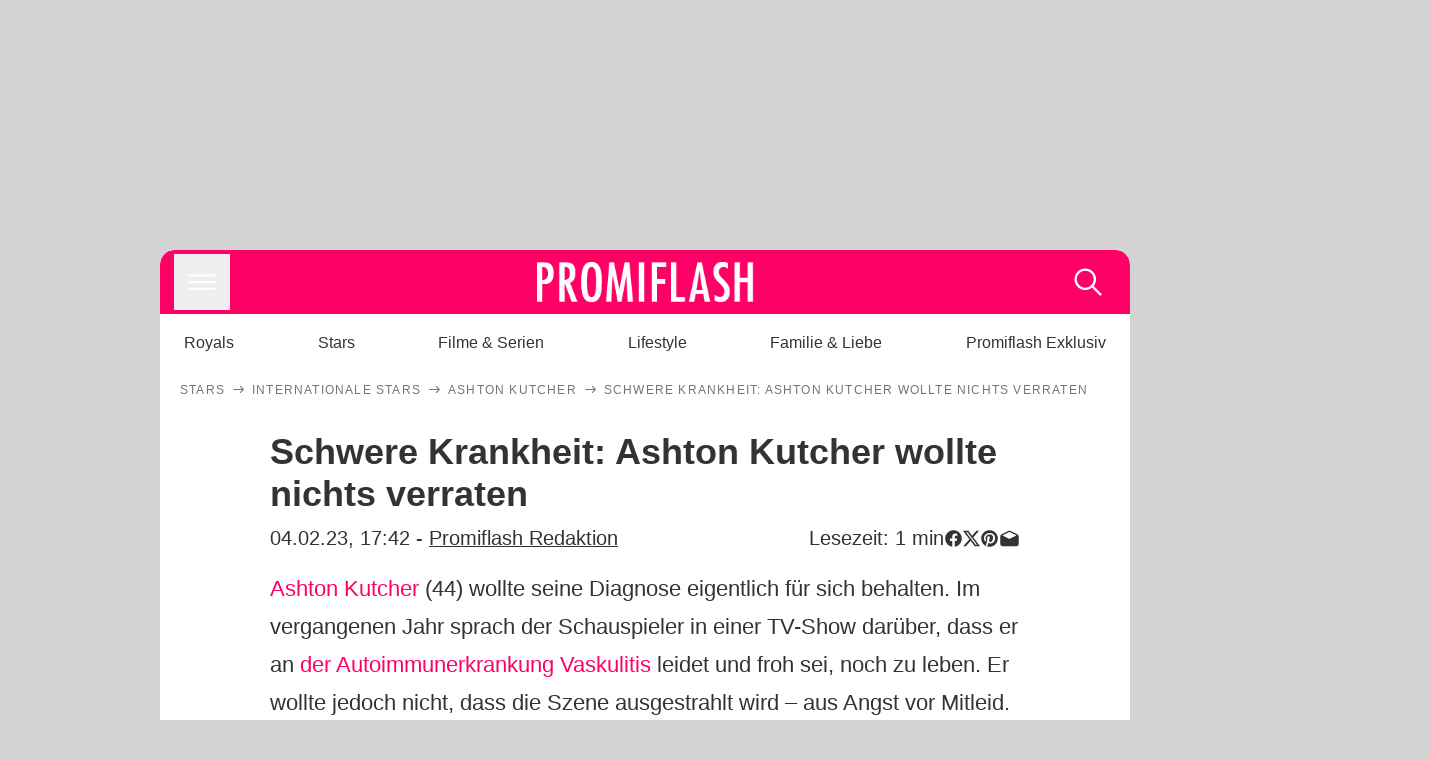

--- FILE ---
content_type: text/html; charset=utf-8
request_url: https://www.promiflash.de/news/2023/02/04/schwere-krankheit-ashton-kutcher-wollte-nichts-verraten.html
body_size: 198242
content:
<!DOCTYPE html><html lang="de" prefix="og: https://ogp.me/ns#"><head><meta charSet="utf-8"/><meta name="viewport" content="width=device-width, initial-scale=1"/><link rel="preload" href="https://content.promiflash.de/static-images/header-transparent-v1.png" as="image"/><link rel="stylesheet" href="/_next/static/css/81201bec2399a795.css" data-precedence="next"/><link rel="stylesheet" href="/_next/static/css/b60e795f9465b89e.css" data-precedence="next"/><link rel="preload" as="script" fetchPriority="low" href="/_next/static/chunks/webpack-833765722f692be5.js"/><script src="/_next/static/chunks/4bd1b696-cc9ac179bf7b65ca.js" async=""></script><script src="/_next/static/chunks/4696-84dcd91f86e9ed7e.js" async=""></script><script src="/_next/static/chunks/main-app-b8fc2f58ddc368de.js" async=""></script><script src="/_next/static/chunks/9c4e2130-df4a44e95f3423aa.js" async=""></script><script src="/_next/static/chunks/5e22fd23-29781b30bb5edb97.js" async=""></script><script src="/_next/static/chunks/3966-99a39c9838eeb011.js" async=""></script><script src="/_next/static/chunks/6408-20b06192e82edcfc.js" async=""></script><script src="/_next/static/chunks/5755-0ae3aec0642f3fe2.js" async=""></script><script src="/_next/static/chunks/2871-70654da6b5db42f3.js" async=""></script><script src="/_next/static/chunks/app/layout-fe4c6765fe695a15.js" async=""></script><script src="/_next/static/chunks/app/error-6f439599b5297a84.js" async=""></script><script src="/_next/static/chunks/7097-551af430733a1beb.js" async=""></script><script src="/_next/static/chunks/9855-cb3c4246fdcbb258.js" async=""></script><script src="/_next/static/chunks/1449-d9effd1c1b3e25b1.js" async=""></script><script src="/_next/static/chunks/app/news/%5B...article%5D/page-9b865ad9144ff37b.js" async=""></script><script src="https://cdn.stroeerdigitalgroup.de/metatag/live/promiflash.de/metatag.js" type="text/javascript" async="" noModule="" fetchpriority="high"></script><script src="https://cdn.stroeerdigitalgroup.de/metatag/live/promiflash.de/metatag.mjs" type="module" async="" fetchpriority="high"></script><link rel="search" type="application/opensearchdescription+xml" href="/static/opensearch.xml" title="Promiflash"/><meta name="theme-color" content="#FF0066"/><title>Schwere Krankheit: Ashton Kutcher wollte nichts verraten</title><meta name="description" content="Ashton Kutcher leidet an der Autoimmunerkrankung Vaskulitis. Diese Diagnose wollte der Schauspieler aber eigentlich nicht öffentlich machen"/><link rel="manifest" href="/manifest.json"/><meta name="robots" content="index, follow, max-image-preview:large"/><meta name="medium" content="news"/><meta name="apple-itunes-app" content="app-id=487698932"/><meta name="googlebot" content="index, follow"/><meta name="article:opinion" content="false"/><meta name="article:content_tier" content="free"/><meta name="article:published_time" content="2023-02-04T17:42:00.000Z"/><meta name="article:author" content="https://www.promiflash.de/team/promiflash-redaktion/"/><meta name="article:publisher" content="https://www.facebook.com/Promiflash"/><meta name="article:tag" content="internationale-stars"/><meta name="language" content="de_DE"/><meta name="mrf:sharepic" content="https://pf-data.s3.amazonaws.com/sharepics/2023/2/schwere-krankheit-ashton-kutcher-wollte-nichts-verraten.png"/><meta name="mrf:sharepicv" content="https://pf-data.s3.amazonaws.com/sharepics/2023/2/schwere-krankheit-ashton-kutcher-wollte-nichts-verraten-vertical.png"/><meta name="mrf:sharepich" content="https://pf-data.s3.amazonaws.com/sharepics/2023/2/schwere-krankheit-ashton-kutcher-wollte-nichts-verraten-horizontal.png"/><meta name="mrf:scr" content="65"/><link rel="canonical" href="https://www.promiflash.de/news/2023/02/04/schwere-krankheit-ashton-kutcher-wollte-nichts-verraten.html"/><link rel="alternate" type="application/rss+xml" href="https://www.promiflash.de/feed/"/><meta name="google-site-verification" content="0fuSBYYtqtRhWLVd2NCDx6N9gd3Sbg96I9PQQjKdG2E"/><meta name="google-site-verification" content="n_zwLZ5Gezr8HTujEyEEXtfAhDcWG5pIiYiyIaXU9Eo"/><meta name="msvalidate.01" content="5C5F3D2E19A2CDCE5B7A635CA658E287"/><meta name="y_key" content="9be199421b25face"/><meta name="fb:pages" content="106599806045924"/><meta name="fb:profile_id" content="106599806045924"/><meta name="fb:app_id" content="1544551265850368"/><meta property="og:title" content="Schwere Krankheit: Ashton Kutcher wollte nichts verraten"/><meta property="og:description" content="Ashton Kutcher leidet an der Autoimmunerkrankung Vaskulitis. Diese Diagnose wollte der Schauspieler aber eigentlich nicht öffentlich machen"/><meta property="og:url" content="https://www.promiflash.de/news/2023/02/04/schwere-krankheit-ashton-kutcher-wollte-nichts-verraten.html"/><meta property="og:site_name" content="Promiflash.de"/><meta property="og:locale" content="de_DE"/><meta property="og:image" content="https://content.promiflash.de/article-images/video_1080/ashton-kutcher-schaut-ernst.jpg"/><meta property="og:image:width" content="1920"/><meta property="og:image:height" content="1080"/><meta property="og:type" content="article"/><meta name="twitter:card" content="summary_large_image"/><meta name="twitter:site" content="@promiflash"/><meta name="twitter:title" content="Schwere Krankheit: Ashton Kutcher wollte nichts verraten"/><meta name="twitter:description" content="Ashton Kutcher leidet an der Autoimmunerkrankung Vaskulitis. Diese Diagnose wollte der Schauspieler aber eigentlich nicht öffentlich machen"/><meta name="twitter:image" content="https://pf-data.s3.amazonaws.com/sharepics/2023/2/schwere-krankheit-ashton-kutcher-wollte-nichts-verraten-horizontal.png"/><meta property="al:ios:url" content="promiflash://article/schwere-krankheit-ashton-kutcher-wollte-nichts-verraten/"/><meta property="al:ios:app_name" content="Promiflash"/><meta property="al:ios:app_store_id" content="487698932"/><meta property="al:android:package" content="com.promiflash.androidapp"/><meta property="al:android:url" content="promiflash://article/schwere-krankheit-ashton-kutcher-wollte-nichts-verraten/"/><meta property="al:android:app_name" content="Promiflash"/><link rel="shortcut icon" href="https://content1.promiflash.de/static-images/favicon2.ico" sizes="any"/><link rel="apple-touch-icon" href="https://content.promiflash.de/static-images/apple-touch-icon-precomposed.png" sizes="72x72"/><link rel="apple-touch-icon" href="https://content.promiflash.de/static-images/apple-touch-icon-precomposed-iphone4.png" sizes="114x114"/><link rel="apple-touch-startup-image" href="https://content.promiflash.de/static-images/apple-iphone-touch-splash-image.png"/><script src="/_next/static/chunks/polyfills-42372ed130431b0a.js" noModule=""></script></head><body class="promiflash bg-lighterGrey dark:bg-black"><div hidden=""><!--$--><!--/$--></div><!--$--><!--/$--><div class="background"><div class="adContainer w-full h-[50px] bg-lightPink dark:bg-darkPink sm:hidden"><div class="top-0 fixed h-[50px] w-full bg-lightPink dark:bg-darkPink z-[9999]"><div id="stickyAd" class="flex justify-center"><div id="textArticle.stickyAd" class="hidden"><div class="sm:hidden flex w-full"><div class="adContainer relative flex items-center justify-start leading-[0px] flex-col flex-1 bg-lightPink dark:bg-darkPink justify-start" style="width:320px;min-height:50px;min-width:320px"><div class="pt-4 absolute"><div aria-hidden="true" class="text-xs dark:text-lightGrey text-darkGrey text-center">Anzeige</div></div><div style="position:sticky;top:138px"><div id="pf-web-mobile-ta-anchor" class="only-mobile"></div></div></div></div></div><div id="articleList.stickyAd" class="hidden"><div class="sm:hidden flex w-full"><div class="adContainer relative flex items-center justify-start leading-[0px] flex-col flex-1 bg-lightPink dark:bg-darkPink justify-start" style="width:320px;min-height:50px;min-width:320px"><div class="pt-4 absolute"><div aria-hidden="true" class="text-xs dark:text-lightGrey text-darkGrey text-center">Anzeige</div></div><div style="position:sticky;top:138px"><div id="pf-web-mobile-list-anchor" class="only-mobile"></div></div></div></div></div></div></div></div><div class="container flex flex-row justify-center w-full sm:min-w-[1290px]"><div class="adColumnLeft hidden sm:block w-[300px] shrink-0"><div class="sticky top-3 pt-3"><div id="desktopLeft" class="stickyAd flex items-start w-[300px]"><div class="hidden sm:block"><div class="adContainer relative flex items-center justify-start leading-[0px] flex-col flex-1 justify-start"><div style="position:sticky;top:138px"><div id="pf-web-desktop-display-ver-0" class="only-desktop"></div></div></div></div></div></div></div><div class="mainColumn w-full sm:rounded-xl sm:w-[970px] mainColumnAds"><div class="adColumnTop hidden sm:block"><div id="desktopTop" class="w-[970px] min-h-[250px] flex"><div class="hidden sm:block flex w-full sm:flex items-stretch"><div class="adContainer relative flex items-center justify-start leading-[0px] flex-col flex-1 justify-end"><div style="position:sticky;top:138px"><div id="pf-web-desktop-display-hor-0" class="only-desktop"></div></div></div></div></div></div><div class="contentContainer sm:rounded-xl bg-white dark:bg-darkGrey"><header class="main-header sm:min-h-0  sm:rounded-t-xl overflow-hidden min-h-[90px]"><div class="min-h-[50px] bg-tintColor sm:bg-white sm:dark:bg-darkGrey"><div class="fixed top-[74] left-0 right-0 z-[10000] sm:static sm:z-auto"><div class="sm:hidden absolute top-[50px] w-full overflow-hidden transition-height duration-500 h-[41px]"><div class="border-solid border-b-[0.5px] border-lightGrey bg-white dark:bg-darkGrey sm:hidden transition-all duration-500 transform translate-y-0"><div class="relative"><div class="w-full flex overflow-x-auto gap-5 shadow-rightShadowInner last:pr-base first:pl-base py-2 min-h-[40px] no-scrollbar"><div style="width:fit-content" class="snap-center sm:snap-start shrink-0  w-[138px] rounded-xl relative text-center group"><div class="text-darkGrey dark:text-white group w-full cursor-pointer"><div class="tracking-wide text-[19px] leading-6 group-hover:text-secundaryColor whitespace-nowrap text-start">Royals</div></div></div><div style="width:fit-content" class="snap-center sm:snap-start shrink-0  w-[138px] rounded-xl relative text-center group"><div class="text-darkGrey dark:text-white group w-full cursor-pointer"><div class="tracking-wide text-[19px] leading-6 group-hover:text-secundaryColor whitespace-nowrap text-start">Stars</div></div></div><div style="width:fit-content" class="snap-center sm:snap-start shrink-0  w-[138px] rounded-xl relative text-center group"><div class="text-darkGrey dark:text-white group w-full cursor-pointer"><div class="tracking-wide text-[19px] leading-6 group-hover:text-secundaryColor whitespace-nowrap text-start">Filme &amp; Serien</div></div></div><div style="width:fit-content" class="snap-center sm:snap-start shrink-0  w-[138px] rounded-xl relative text-center group"><div class="text-darkGrey dark:text-white group w-full cursor-pointer"><div class="tracking-wide text-[19px] leading-6 group-hover:text-secundaryColor whitespace-nowrap text-start">Lifestyle</div></div></div><div style="width:fit-content" class="snap-center sm:snap-start shrink-0  w-[138px] rounded-xl relative text-center group"><div class="text-darkGrey dark:text-white group w-full cursor-pointer"><div class="tracking-wide text-[19px] leading-6 group-hover:text-secundaryColor whitespace-nowrap text-start">Familie &amp; Liebe</div></div></div><div style="width:fit-content" class="snap-center sm:snap-start shrink-0  w-[138px] rounded-xl relative text-center group"><div class="text-darkGrey dark:text-white group w-full cursor-pointer"><div class="tracking-wide text-[19px] leading-6 group-hover:text-secundaryColor whitespace-nowrap text-start">Promiflash Exklusiv</div></div></div><div class="absolute right-0 top-0 h-full w-10 bg-gradient-to-l dark:from-darkGrey from-white via-transparent via-15% hidden sm:block"></div></div></div></div></div><div class="flex flex-1 h-[50px] sm:h-[64px] text-white bg-tintColor/80 sm:bg-tintColor backdrop-blur sm:backdrop-blur-none sm:rounded-t-xl"><button title="Navigation anzeigen" class="block p-[3px] ml-[14px] sm:p-[10px] cursor-pointer self-center"><svg stroke="currentColor" fill="currentColor" stroke-width="0" viewBox="0 0 512 512" class="block cursor-pointer text-white hover:text-tintColorHover" height="36" width="36" xmlns="http://www.w3.org/2000/svg"><path d="M432 176H80c-8.8 0-16-7.2-16-16s7.2-16 16-16h352c8.8 0 16 7.2 16 16s-7.2 16-16 16zM432 272H80c-8.8 0-16-7.2-16-16s7.2-16 16-16h352c8.8 0 16 7.2 16 16s-7.2 16-16 16zM432 368H80c-8.8 0-16-7.2-16-16s7.2-16 16-16h352c8.8 0 16 7.2 16 16s-7.2 16-16 16z"></path></svg></button><div class="w-9"></div><a class="flex flex-1 justify-center items-center" title="Startseite" target="_self" href="/"><img width="1200" height="223" alt="Promiflash Logo" src="https://content.promiflash.de/static-images/header-transparent-v1.png" class="w-[162px] sm:w-[217px] cursor-pointer"/></a><span class="block p-[3px] mr-[14px] sm:p-[10px] cursor-pointer self-center" title="Suche"><svg stroke="currentColor" fill="currentColor" stroke-width="0" viewBox="0 0 512 512" class="block cursor-pointer text-white hover:text-tintColorHover" height="36" width="36" xmlns="http://www.w3.org/2000/svg"><path d="M443.5 420.2L336.7 312.4c20.9-26.2 33.5-59.4 33.5-95.5 0-84.5-68.5-153-153.1-153S64 132.5 64 217s68.5 153 153.1 153c36.6 0 70.1-12.8 96.5-34.2l106.1 107.1c3.2 3.4 7.6 5.1 11.9 5.1 4.1 0 8.2-1.5 11.3-4.5 6.6-6.3 6.8-16.7.6-23.3zm-226.4-83.1c-32.1 0-62.3-12.5-85-35.2-22.7-22.7-35.2-52.9-35.2-84.9 0-32.1 12.5-62.3 35.2-84.9 22.7-22.7 52.9-35.2 85-35.2s62.3 12.5 85 35.2c22.7 22.7 35.2 52.9 35.2 84.9 0 32.1-12.5 62.3-35.2 84.9-22.7 22.7-52.9 35.2-85 35.2z"></path></svg></span></div></div><nav class="flex flex-col overflow-hidden
          h-0"><div class="relative"><div class="pt-[50px] bg-tintColor sm:pt-0"></div><div><ul class="flex flex-col items-center mt-5 mx-0 mb-0 pt-[40px]"><li class="p-[10px]"><a class="text-grey text-[18px] hover:text-darkGrey dark:hover:text-white" target="_self" href="/thema/royals/">Royals</a></li><li class="p-[10px]"><a class="text-grey text-[18px] hover:text-darkGrey dark:hover:text-white" target="_self" href="/thema/stars/">Stars</a></li><li class="p-[10px]"><a class="text-grey text-[18px] hover:text-darkGrey dark:hover:text-white" target="_self" href="/thema/filme-und-serien/">Filme &amp; Serien</a></li><li class="p-[10px]"><a class="text-grey text-[18px] hover:text-darkGrey dark:hover:text-white" target="_self" href="/thema/lifestyle/">Lifestyle</a></li><li class="p-[10px]"><a class="text-grey text-[18px] hover:text-darkGrey dark:hover:text-white" target="_self" href="/thema/familie-und-liebe/">Familie &amp; Liebe</a></li><li class="p-[10px]"><a class="text-grey text-[18px] hover:text-darkGrey dark:hover:text-white" target="_self" href="/thema/promiflash-exklusiv/">Promiflash Exklusiv</a></li></ul><ul class="flex flex-col items-center mt-5 mx-0 mb-0"><li class="p-[10px]"><a class="text-[18px] hover:text-secundaryColor" target="_self" href="/thema/">Alle Themen auf Promiflash</a></li><li class="p-[10px]"><a class="text-[18px] hover:text-secundaryColor" target="_self" href="/jobs/">Jobs</a></li><li class="p-[10px]"><a class="text-[18px] hover:text-secundaryColor" target="_self" href="/app/">App runterladen</a></li><li class="p-[10px]"><a class="text-[18px] hover:text-secundaryColor" target="_self" href="/team/">Team</a></li><li class="p-[10px]"><a class="text-[18px] hover:text-secundaryColor" target="_self" href="/redaktionelle-richtlinien/">Redaktionelle Richtlinien</a></li><li class="p-[10px]"><a class="text-[18px] hover:text-secundaryColor" target="_self" href="/impressum/">Impressum</a></li><li class="p-[10px]"><a class="text-[18px] hover:text-secundaryColor" target="_self" href="/datenschutzerklaerung/">Datenschutzerklärung</a></li><li class="p-[10px]"><a class="text-[18px] hover:text-secundaryColor" target="_self" href="/agb/">Nutzungsbedingungen</a></li><li class="p-[10px]"><a class="text-[18px] hover:text-secundaryColor" target="_self" href="/utiq-verwalten/">Utiq verwalten</a></li></ul></div></div></nav></div><nav><ul class="hidden justify-between py-0 px-5 overflow-x-scroll whitespace-nowrap overflow-y-scroll sm:flex sm:overflow-hidden"><li><div class="dark:text-white hover:text-tintColor inline-block relative no-underline text-darkGrey p-1 my-4 mx-4 text-base sm:mx-0 cursor-pointer">Royals</div></li><li><div class="dark:text-white hover:text-tintColor inline-block relative no-underline text-darkGrey p-1 my-4 mx-4 text-base sm:mx-0 cursor-pointer">Stars</div></li><li><div class="dark:text-white hover:text-tintColor inline-block relative no-underline text-darkGrey p-1 my-4 mx-4 text-base sm:mx-0 cursor-pointer">Filme &amp; Serien</div></li><li><div class="dark:text-white hover:text-tintColor inline-block relative no-underline text-darkGrey p-1 my-4 mx-4 text-base sm:mx-0 cursor-pointer">Lifestyle</div></li><li><div class="dark:text-white hover:text-tintColor inline-block relative no-underline text-darkGrey p-1 my-4 mx-4 text-base sm:mx-0 cursor-pointer">Familie &amp; Liebe</div></li><li><div class="dark:text-white hover:text-tintColor inline-block relative no-underline text-darkGrey p-1 my-4 mx-4 text-base sm:mx-0 cursor-pointer">Promiflash Exklusiv</div></li></ul></nav></header><article class="p-0"><!--$--><!--/$--><header class="m-5 mt-0"><div class="flex flex-row py-s overflow-x-scroll"><div class="flex flex-row items-center flex-shrink-0"><a class="text-darkgrey dark:text-lightGrey text-sm dark:hover:text-primaryColor" title="Stars" target="_self" href="/thema/stars/"><div class="tracking-[0.1em] text-[12px] leading-4 uppercase">Stars</div></a><svg stroke="currentColor" fill="currentColor" stroke-width="0" viewBox="0 0 512 512" class="text-darkgrey mx-1 dark:text-lightGrey" height="1em" width="1em" xmlns="http://www.w3.org/2000/svg"><path d="M295.6 163.7c-5.1 5-5.1 13.3-.1 18.4l60.8 60.9H124.9c-7.1 0-12.9 5.8-12.9 13s5.8 13 12.9 13h231.3l-60.8 60.9c-5 5.1-4.9 13.3.1 18.4 5.1 5 13.2 5 18.3-.1l82.4-83c1.1-1.2 2-2.5 2.7-4.1.7-1.6 1-3.3 1-5 0-3.4-1.3-6.6-3.7-9.1l-82.4-83c-4.9-5.2-13.1-5.3-18.2-.3z"></path></svg></div><div class="flex flex-row items-center flex-shrink-0"><a class="text-darkgrey dark:text-lightGrey text-sm dark:hover:text-primaryColor" title="Internationale Stars" target="_self" href="/thema/internationale-stars/"><div class="tracking-[0.1em] text-[12px] leading-4 uppercase">Internationale Stars</div></a><svg stroke="currentColor" fill="currentColor" stroke-width="0" viewBox="0 0 512 512" class="text-darkgrey mx-1 dark:text-lightGrey" height="1em" width="1em" xmlns="http://www.w3.org/2000/svg"><path d="M295.6 163.7c-5.1 5-5.1 13.3-.1 18.4l60.8 60.9H124.9c-7.1 0-12.9 5.8-12.9 13s5.8 13 12.9 13h231.3l-60.8 60.9c-5 5.1-4.9 13.3.1 18.4 5.1 5 13.2 5 18.3-.1l82.4-83c1.1-1.2 2-2.5 2.7-4.1.7-1.6 1-3.3 1-5 0-3.4-1.3-6.6-3.7-9.1l-82.4-83c-4.9-5.2-13.1-5.3-18.2-.3z"></path></svg></div><div class="flex flex-row items-center flex-shrink-0"><a class="text-darkgrey dark:text-lightGrey text-sm dark:hover:text-primaryColor" title="Ashton Kutcher" target="_self" href="/thema/ashton-kutcher/"><div class="tracking-[0.1em] text-[12px] leading-4 uppercase">Ashton Kutcher</div></a><svg stroke="currentColor" fill="currentColor" stroke-width="0" viewBox="0 0 512 512" class="text-darkgrey mx-1 dark:text-lightGrey" height="1em" width="1em" xmlns="http://www.w3.org/2000/svg"><path d="M295.6 163.7c-5.1 5-5.1 13.3-.1 18.4l60.8 60.9H124.9c-7.1 0-12.9 5.8-12.9 13s5.8 13 12.9 13h231.3l-60.8 60.9c-5 5.1-4.9 13.3.1 18.4 5.1 5 13.2 5 18.3-.1l82.4-83c1.1-1.2 2-2.5 2.7-4.1.7-1.6 1-3.3 1-5 0-3.4-1.3-6.6-3.7-9.1l-82.4-83c-4.9-5.2-13.1-5.3-18.2-.3z"></path></svg></div><div class="flex flex-row items-center flex-shrink-0"><div class="tracking-[0.1em] text-[12px] leading-4 text-darkgrey dark:text-lightGrey uppercase">Schwere Krankheit: Ashton Kutcher wollte nichts verraten</div></div></div><div class="w-full rounded-xl overflow-hidden relative" style="aspect-ratio:1.7777777777777777"><!--$--><green-video id="green-video-playernull" data-canonical-url="https://www.promiflash.de/news/2023/02/04/schwere-krankheit-ashton-kutcher-wollte-nichts-verraten.html" data-plugin-ad-get-external-vast-tag="" embed-id="Ft-9uwSM" content-id="" class="absolute top-0 right-0 bottom-0 left-0"></green-video><!--/$--></div><div class="max-w-[750px] sm:m-auto"><h1 class="text-3xl font-bold mt-6 mx-0 mb-2 sm:mb-1 sm:text-4xl">Schwere Krankheit: Ashton Kutcher wollte nichts verraten</h1><div class="flex flex-col gap-2 sm:pt-2 sm:flex-row sm:justify-between text-darkGrey dark:text-lightGrey"><div class="pubInfo text-[18px] sm:text-xl"><time dateTime="2023-02-04T17:42:00.000Z"> <!-- -->04.02.23, 18:42</time> - <a class="text-darkGrey dark:text-lightGrey underline inline-block underline-offset-2 decoration-1" target="_self" href="/team/promiflash-redaktion/">Promiflash Redaktion<!-- --> </a></div><div class="flex gap-2 sm:gap-4"><div class="text-[18px] sm:text-xl">Lesezeit: <!-- -->1<!-- --> min</div><div class="flex gap-4 items-center"><div class="sm:hidden cursor-pointer"><svg stroke="currentColor" fill="currentColor" stroke-width="0" viewBox="0 0 512 512" height="1em" width="1em" xmlns="http://www.w3.org/2000/svg"><path fill-rule="evenodd" d="M414.73 97.1A222.14 222.14 0 0 0 256.94 32C134 32 33.92 131.58 33.87 254a220.61 220.61 0 0 0 29.78 111L32 480l118.25-30.87a223.63 223.63 0 0 0 106.6 27h.09c122.93 0 223-99.59 223.06-222A220.18 220.18 0 0 0 414.73 97.1zM256.94 438.66h-.08a185.75 185.75 0 0 1-94.36-25.72l-6.77-4-70.17 18.32 18.73-68.09-4.41-7A183.46 183.46 0 0 1 71.53 254c0-101.73 83.21-184.5 185.48-184.5a185 185 0 0 1 185.33 184.64c-.04 101.74-83.21 184.52-185.4 184.52zm101.69-138.19c-5.57-2.78-33-16.2-38.08-18.05s-8.83-2.78-12.54 2.78-14.4 18-17.65 21.75-6.5 4.16-12.07 1.38-23.54-8.63-44.83-27.53c-16.57-14.71-27.75-32.87-31-38.42s-.35-8.56 2.44-11.32c2.51-2.49 5.57-6.48 8.36-9.72s3.72-5.56 5.57-9.26.93-6.94-.46-9.71-12.54-30.08-17.18-41.19c-4.53-10.82-9.12-9.35-12.54-9.52-3.25-.16-7-.2-10.69-.2a20.53 20.53 0 0 0-14.86 6.94c-5.11 5.56-19.51 19-19.51 46.28s20 53.68 22.76 57.38 39.3 59.73 95.21 83.76a323.11 323.11 0 0 0 31.78 11.68c13.35 4.22 25.5 3.63 35.1 2.2 10.71-1.59 33-13.42 37.63-26.38s4.64-24.06 3.25-26.37-5.11-3.71-10.69-6.48z"></path></svg></div><div class="cursor-pointer"><svg stroke="currentColor" fill="currentColor" stroke-width="0" viewBox="0 0 512 512" height="1em" width="1em" xmlns="http://www.w3.org/2000/svg"><path fill-rule="evenodd" d="M480 257.35c0-123.7-100.3-224-224-224s-224 100.3-224 224c0 111.8 81.9 204.47 189 221.29V322.12h-56.89v-64.77H221V208c0-56.13 33.45-87.16 84.61-87.16 24.51 0 50.15 4.38 50.15 4.38v55.13H327.5c-27.81 0-36.51 17.26-36.51 35v42h62.12l-9.92 64.77H291v156.54c107.1-16.81 189-109.48 189-221.31z"></path></svg></div><div class="cursor-pointer"><svg stroke="currentColor" fill="currentColor" stroke-width="0" viewBox="0 0 16 16" class="w-[17px] h-[17px]" height="1em" width="1em" xmlns="http://www.w3.org/2000/svg"><path d="M12.6.75h2.454l-5.36 6.142L16 15.25h-4.937l-3.867-5.07-4.425 5.07H.316l5.733-6.57L0 .75h5.063l3.495 4.633L12.601.75Zm-.86 13.028h1.36L4.323 2.145H2.865z"></path></svg></div><div class="cursor-pointer"><svg stroke="currentColor" fill="currentColor" stroke-width="0" viewBox="0 0 512 512" height="1em" width="1em" xmlns="http://www.w3.org/2000/svg"><path d="M256.05 32c-123.7 0-224 100.3-224 224 0 91.7 55.2 170.5 134.1 205.2-.6-15.6-.1-34.4 3.9-51.4 4.3-18.2 28.8-122.1 28.8-122.1s-7.2-14.3-7.2-35.4c0-33.2 19.2-58 43.2-58 20.4 0 30.2 15.3 30.2 33.6 0 20.5-13.1 51.1-19.8 79.5-5.6 23.8 11.9 43.1 35.4 43.1 42.4 0 71-54.5 71-119.1 0-49.1-33.1-85.8-93.2-85.8-67.9 0-110.3 50.7-110.3 107.3 0 19.5 5.8 33.3 14.8 43.9 4.1 4.9 4.7 6.9 3.2 12.5-1.1 4.1-3.5 14-4.6 18-1.5 5.7-6.1 7.7-11.2 5.6-31.3-12.8-45.9-47-45.9-85.6 0-63.6 53.7-139.9 160.1-139.9 85.5 0 141.8 61.9 141.8 128.3 0 87.9-48.9 153.5-120.9 153.5-24.2 0-46.9-13.1-54.7-27.9 0 0-13 51.6-15.8 61.6-4.7 17.3-14 34.5-22.5 48a225.13 225.13 0 0 0 63.5 9.2c123.7 0 224-100.3 224-224S379.75 32 256.05 32z"></path></svg></div><div class="flex items-end cursor-pointer"><svg stroke="currentColor" fill="currentColor" stroke-width="0" viewBox="0 0 512 512" class="w-[21px] h-[21px]" height="1em" width="1em" xmlns="http://www.w3.org/2000/svg"><path d="M448.67 154.45 274.1 68.2a41.1 41.1 0 0 0-36.2 0L63.33 154.45A55.6 55.6 0 0 0 32 204.53v184.61c0 30.88 25.42 56 56.67 56h334.66c31.25 0 56.67-25.12 56.67-56V204.53a55.6 55.6 0 0 0-31.33-50.08zM252.38 96.82a8.22 8.22 0 0 1 7.24 0L429 180.48l-172 85a8.22 8.22 0 0 1-7.24 0L80.35 181.81z"></path></svg></div></div></div></div></div></header><div class="flex flex-col my-5 mx-0"><div class="main"><div class="flex flex-col w-full py-0 px-5 items-center"><p style="order:0" class="spanFix max-w-[750px] leading-[30px] sm:text-[22px] sm:leading-[38px] sm:text-[22px] sm:leading-[38px]"><a target="_self" data-google-interstitial="true" href="/thema/ashton-kutcher/">Ashton Kutcher</a> (44) wollte seine Diagnose eigentlich für sich behalten. Im vergangenen Jahr sprach der Schauspieler in einer TV-Show darüber, dass er an <a target="_self" data-google-interstitial="true" href="/news/2022/08/08/froh-noch-zu-leben-ashton-kutcher-ueber-schwere-krankheit.html">der Autoimmunerkrankung Vaskulitis</a> leidet und froh sei, noch zu leben. Er wollte jedoch nicht, dass die Szene ausgestrahlt wird – aus Angst vor Mitleid. Doch seiner Bitte wurde nicht nachgekommen. Heute sieht er das Ganze dennoch positiv, wie er gegenüber <i>Esquire</i> verriet: <b>&quot;Vielleicht sieht es jemand und denkt sich: &#x27;Oh, das ist hilfreich für mich.&#x27;&quot;</b></p><aside style="order:1" class="flex flex-col my-3 items-center mx-[-20px] self-stretch"><div class="m-0 mb-1 sm:hidden"><div aria-hidden="true" class="text-xs dark:text-lightgGrey text-darkgrey text-center">Anzeige</div></div><div class="sm:hidden flex w-full"><div class="adContainer relative flex items-center justify-start leading-[0px] flex-col flex-1 bg-lightPink dark:bg-darkPink justify-start" style="width:336px;height:600px;min-width:300px;min-height:600px"><div style="position:sticky;top:138px"><div id="pf-web-mobile-ta-display-1" class="only-mobile"></div></div></div></div><div class="hidden sm:block flex w-full"><div class="hidden sm:block ml-2 pb-[2px]"><div aria-hidden="true" class="text-xs dark:text-lightgGrey text-darkgrey text-center">Anzeige</div></div><div class="adContainer relative flex items-center justify-start leading-[0px] flex-col flex-1 bg-lightPink dark:bg-darkPink justify-start" style="width:970px;min-height:250px"><div style="position:sticky;top:138px"><div id="pf-web-desktop-ta-display-hor-1" class="only-desktop"></div></div></div></div></aside><aside class="order-[91] w-full"><div id="dspx_scroller"></div><div id="rads-mobile"></div><div id="Mobile Scroller"></div></aside><aside class="w-full order-[100]"></aside><div class="order-[110] w-full"><div class="w-full pb-5 py-0 my-0"><div class="flex flex-row justify-between border-solid gap-1 pb-1 border-lightGrey border-b-[0.5px]"><div class="flex flex-col max-w-full flex-1"><div class="pb-1 font-bold inline text-[18px] text-darkgrey dark:text-lightGrey  normal-case">In diesem Artikel</div></div></div></div><div class="w-full overflow-scroll"><ul class="flex sm:flex-wrap sm:justify-start gap-3 w-full"><li class="flex w-full sm:w-[32.40%]"><article class="w-full back group hover:border-tintColor flex flex-row no-underline text-darkGrey border-[1px] border-solid border-lightGrey rounded-xl overflow-hidden cursor-pointer cursor-pointer"><div class="flex relative overflow-hidden w-[85px] h-[85px] bg-lightGrey"><img src="https://content.promiflash.de/article-images/square-150/adollarap-rocky-und-rihanna-posieren-auf-dem-red-carpet-der-met-gala-2023-in-new-york.jpg" alt="Thema Stars" srcSet="https://content.promiflash.de/article-images/square-100/adollarap-rocky-und-rihanna-posieren-auf-dem-red-carpet-der-met-gala-2023-in-new-york.jpg 1x, https://content.promiflash.de/article-images/square-150/adollarap-rocky-und-rihanna-posieren-auf-dem-red-carpet-der-met-gala-2023-in-new-york.jpg 2x" decoding="async" loading="lazy" class="w-[85px] h-[85px] transition ease-in-out duration-300 group-hover:scale-105"/></div><div class="flex flex-col flex-1 justify-center pt-0 pr-2 pb-0 pl-4"><a title="Stars" target="_self" href="/thema/stars/"><div class="group-hover:text-tintColor text-darkGrey dark:text-white font-bold text-lg leading-snug text-ellipsis overflow-hidden">Stars</div></a></div></article></li><li class="flex w-full sm:w-[32.40%]"><article class="w-full back group hover:border-tintColor flex flex-row no-underline text-darkGrey border-[1px] border-solid border-lightGrey rounded-xl overflow-hidden cursor-pointer cursor-pointer"><div class="flex relative overflow-hidden w-[85px] h-[85px] bg-lightGrey"><img src="https://content.promiflash.de/article-images/square-150/joaquin-phoenix-renee-zellweger-und-brad-pitt-bei-den-oscars-2020.jpg" alt="Thema Internationale Stars" srcSet="https://content.promiflash.de/article-images/square-100/joaquin-phoenix-renee-zellweger-und-brad-pitt-bei-den-oscars-2020.jpg 1x, https://content.promiflash.de/article-images/square-150/joaquin-phoenix-renee-zellweger-und-brad-pitt-bei-den-oscars-2020.jpg 2x" decoding="async" loading="lazy" class="w-[85px] h-[85px] transition ease-in-out duration-300 group-hover:scale-105"/></div><div class="flex flex-col flex-1 justify-center pt-0 pr-2 pb-0 pl-4"><a title="Internationale Stars" target="_self" href="/thema/internationale-stars/"><div class="group-hover:text-tintColor text-darkGrey dark:text-white font-bold text-lg leading-snug text-ellipsis overflow-hidden">Internationale Stars</div></a></div></article></li><li class="flex w-full sm:w-[32.40%]"><article class="w-full back group hover:border-tintColor flex flex-row no-underline text-darkGrey border-[1px] border-solid border-lightGrey rounded-xl overflow-hidden cursor-pointer cursor-pointer"><div class="flex relative overflow-hidden w-[85px] h-[85px] bg-lightGrey"><img src="https://content.promiflash.de/article-images/square-150/ashton-kutcher-posiert-3.jpg" alt="Thema Ashton Kutcher" srcSet="https://content.promiflash.de/article-images/square-100/ashton-kutcher-posiert-3.jpg 1x, https://content.promiflash.de/article-images/square-150/ashton-kutcher-posiert-3.jpg 2x" decoding="async" loading="lazy" class="w-[85px] h-[85px] transition ease-in-out duration-300 group-hover:scale-105"/></div><div class="flex flex-col flex-1 justify-center pt-0 pr-2 pb-0 pl-4"><a title="Ashton Kutcher" target="_self" href="/thema/ashton-kutcher/"><div class="group-hover:text-tintColor text-darkGrey dark:text-white font-bold text-lg leading-snug text-ellipsis overflow-hidden">Ashton Kutcher</div></a></div></article></li></ul></div></div><div class="w-[1px] h-[1px]"></div></div></div><aside class="flex-[1]"><div class="OUTBRAIN p-5" data-src="https://www.promiflash.de/news/2023/02/04/schwere-krankheit-ashton-kutcher-wollte-nichts-verraten.html" data-widget-id="AR_1"></div><p class="order-[101] pt-5 px-5 pb-3"><br/>Tipps für Promiflash? Einfach E-Mail an:<!-- --> <a target="_blank" rel="nofollow" href="mailto:tipps@promiflash.de" class="text-darkGrey dark:text-white underline">tipps@promiflash.de</a></p><div class="pb-base"></div><div class="w-full pt-[10px] pb-0 mb-[10px] px-5"><div class="flex flex-row justify-between border-solid gap-1 pb-1 border-lightGrey border-b-[0.5px]"><div class="flex flex-col max-w-full flex-1"><div class="pb-1 font-bold inline text-[18px] text-darkgrey dark:text-lightGrey  normal-case">Weitere Artikel zum Thema</div></div></div></div><div class="flex flex-wrap justify-center sm:justify-start"><div class="flex w-full sm:w-[33.33%]"><article class="flex w-full"><div title="Ashton Kutcher wirft Jimmy Fallon in der &quot;Tonight Show&quot; um" class="group w-full cursor-pointer p-[20px] decoration-none overflow-wrap-anywhere flex-col sm:flex-col sm:border-b-0 sm:gap-0 cursor-pointer"><div class="block relative overflow-hidden rounded-xl corner-fix sm:w-auto sm:h-auto"><div style="backface-visibility:hidden;transform:translate3d(0, 0, 0)" class="imageAspect rounded-xl overflow-hidden w-full relative isolate sm:pt-[56.25%] pt-[56.25%]"><picture><img class="max-w-full h-auto block transition-transform duration-300 transform group-hover:scale-105 top-0  absolute h-full w-full object-cover" alt="Ashton Kutcher wirft Jimmy Fallon in der &quot;Tonight Show&quot; um" width="445" height="250" decoding="async" srcSet="https://content.promiflash.de/article-images/video_250/moderator-jimmy-fallon-und-schauspieler-ashton-kutcher-collage.jpg 1x, https://content.promiflash.de/article-images/video_480/moderator-jimmy-fallon-und-schauspieler-ashton-kutcher-collage.jpg 2x" loading="lazy" style="background-size:cover;background-position:50% 50%;background-repeat:no-repeat;background-image:url(&quot;data:image/svg+xml;charset=utf-8,%3Csvg xmlns=&#x27;http://www.w3.org/2000/svg&#x27; viewBox=&#x27;0 0 640 640&#x27;%3E%3Cfilter id=&#x27;b&#x27; color-interpolation-filters=&#x27;sRGB&#x27;%3E%3CfeGaussianBlur stdDeviation=&#x27;20&#x27;/%3E%3CfeColorMatrix values=&#x27;1 0 0 0 0 0 1 0 0 0 0 0 1 0 0 0 0 0 100 -1&#x27; result=&#x27;s&#x27;/%3E%3CfeFlood x=&#x27;0&#x27; y=&#x27;0&#x27; width=&#x27;100%25&#x27; height=&#x27;100%25&#x27;/%3E%3CfeComposite operator=&#x27;out&#x27; in=&#x27;s&#x27;/%3E%3CfeComposite in2=&#x27;SourceGraphic&#x27;/%3E%3CfeGaussianBlur stdDeviation=&#x27;20&#x27;/%3E%3C/filter%3E%3Cimage width=&#x27;100%25&#x27; height=&#x27;100%25&#x27; x=&#x27;0&#x27; y=&#x27;0&#x27; preserveAspectRatio=&#x27;none&#x27; style=&#x27;filter: url(%23b);&#x27; href=&#x27;[data-uri]&#x27;/%3E%3C/svg%3E&quot;)" src="https://content.promiflash.de/article-images/video_480/moderator-jimmy-fallon-und-schauspieler-ashton-kutcher-collage.jpg" fetchPriority="auto"/></picture></div><svg stroke="currentColor" fill="currentColor" stroke-width="0" viewBox="0 0 512 512" color="#FF0066" class="absolute right-2 bottom-2 w-[36px] h-[36px]" style="color:#FF0066" height="36" width="36" xmlns="http://www.w3.org/2000/svg"><path d="M256 48C141.31 48 48 141.31 48 256s93.31 208 208 208 208-93.31 208-208S370.69 48 256 48zm74.77 217.3-114.45 69.14a10.78 10.78 0 0 1-16.32-9.31V186.87a10.78 10.78 0 0 1 16.32-9.31l114.45 69.14a10.89 10.89 0 0 1 0 18.6z"></path></svg></div><div class="flex flex-col flex-1"><a title="Ashton Kutcher wirft Jimmy Fallon in der &quot;Tonight Show&quot; um" target="_self" href="/news/2026/01/19/ashton-kutcher-wirft-jimmy-fallon-in-der-tonight-show-um.html"><div class="font-bold text-xl mx-0 text-darkGrey dark:text-white group-hover:text-primaryColor line-clamp-3 sm:text-xl my-[0px] py-[6px]">Ashton Kutcher wirft Jimmy Fallon in der &quot;Tonight Show&quot; um</div></a></div></div></article></div><div class="flex w-full sm:w-[33.33%]"><article class="flex w-full"><div title="Demi Moore und Ex Ashton hatten &quot;Abhängigkeit&quot; voneinander" class="group w-full cursor-pointer p-[20px] decoration-none overflow-wrap-anywhere flex-col cursor-pointer"><div class="block relative overflow-hidden rounded-xl corner-fix"><div style="backface-visibility:hidden;transform:translate3d(0, 0, 0)" class="imageAspect rounded-xl overflow-hidden w-full relative isolate pt-[56.25%]"><picture><img class="max-w-full h-auto block transition-transform duration-300 transform group-hover:scale-105 top-0  absolute h-full w-full object-cover" alt="Demi Moore und Ex Ashton hatten &quot;Abhängigkeit&quot; voneinander" width="445" height="250" decoding="async" srcSet="https://content.promiflash.de/article-images/video_250/ashton-kutcher-gibt-ein-interview-waehrend-demi-moore-ihn-ernst-ansieht.jpg 1x, https://content.promiflash.de/article-images/video_480/ashton-kutcher-gibt-ein-interview-waehrend-demi-moore-ihn-ernst-ansieht.jpg 2x" loading="lazy" style="background-size:cover;background-position:50% 50%;background-repeat:no-repeat;background-image:url(&quot;data:image/svg+xml;charset=utf-8,%3Csvg xmlns=&#x27;http://www.w3.org/2000/svg&#x27; viewBox=&#x27;0 0 640 640&#x27;%3E%3Cfilter id=&#x27;b&#x27; color-interpolation-filters=&#x27;sRGB&#x27;%3E%3CfeGaussianBlur stdDeviation=&#x27;20&#x27;/%3E%3CfeColorMatrix values=&#x27;1 0 0 0 0 0 1 0 0 0 0 0 1 0 0 0 0 0 100 -1&#x27; result=&#x27;s&#x27;/%3E%3CfeFlood x=&#x27;0&#x27; y=&#x27;0&#x27; width=&#x27;100%25&#x27; height=&#x27;100%25&#x27;/%3E%3CfeComposite operator=&#x27;out&#x27; in=&#x27;s&#x27;/%3E%3CfeComposite in2=&#x27;SourceGraphic&#x27;/%3E%3CfeGaussianBlur stdDeviation=&#x27;20&#x27;/%3E%3C/filter%3E%3Cimage width=&#x27;100%25&#x27; height=&#x27;100%25&#x27; x=&#x27;0&#x27; y=&#x27;0&#x27; preserveAspectRatio=&#x27;none&#x27; style=&#x27;filter: url(%23b);&#x27; href=&#x27;[data-uri]&#x27;/%3E%3C/svg%3E&quot;)" src="https://content.promiflash.de/article-images/video_480/ashton-kutcher-gibt-ein-interview-waehrend-demi-moore-ihn-ernst-ansieht.jpg" fetchPriority="auto"/></picture></div></div><div class="flex flex-col flex-1"><a title="Demi Moore und Ex Ashton hatten &quot;Abhängigkeit&quot; voneinander" target="_self" href="/news/2026/01/18/demi-moore-und-ex-ashton-hatten-abhaengigkeit-voneinander.html"><div class="font-bold text-xl mx-0 text-darkGrey dark:text-white group-hover:text-primaryColor line-clamp-3 py-[6px]">Demi Moore und Ex Ashton hatten &quot;Abhängigkeit&quot; voneinander</div></a></div></div></article></div><div class="flex w-full sm:w-[33.33%]"><article class="flex w-full"><div title="Ashton Kutchers überraschende Worte: Lob für Ex Demi Moore" class="group w-full cursor-pointer p-[20px] decoration-none overflow-wrap-anywhere flex-col cursor-pointer"><div class="block relative overflow-hidden rounded-xl corner-fix"><div style="backface-visibility:hidden;transform:translate3d(0, 0, 0)" class="imageAspect rounded-xl overflow-hidden w-full relative isolate pt-[56.25%]"><picture><img class="max-w-full h-auto block transition-transform duration-300 transform group-hover:scale-105 top-0  absolute h-full w-full object-cover" alt="Ashton Kutchers überraschende Worte: Lob für Ex Demi Moore" width="445" height="250" decoding="async" srcSet="https://content.promiflash.de/article-images/video_250/ashton-kutcher-posiert-4.jpg 1x, https://content.promiflash.de/article-images/video_480/ashton-kutcher-posiert-4.jpg 2x" loading="lazy" style="background-size:cover;background-position:50% 50%;background-repeat:no-repeat;background-image:url(&quot;data:image/svg+xml;charset=utf-8,%3Csvg xmlns=&#x27;http://www.w3.org/2000/svg&#x27; viewBox=&#x27;0 0 640 640&#x27;%3E%3Cfilter id=&#x27;b&#x27; color-interpolation-filters=&#x27;sRGB&#x27;%3E%3CfeGaussianBlur stdDeviation=&#x27;20&#x27;/%3E%3CfeColorMatrix values=&#x27;1 0 0 0 0 0 1 0 0 0 0 0 1 0 0 0 0 0 100 -1&#x27; result=&#x27;s&#x27;/%3E%3CfeFlood x=&#x27;0&#x27; y=&#x27;0&#x27; width=&#x27;100%25&#x27; height=&#x27;100%25&#x27;/%3E%3CfeComposite operator=&#x27;out&#x27; in=&#x27;s&#x27;/%3E%3CfeComposite in2=&#x27;SourceGraphic&#x27;/%3E%3CfeGaussianBlur stdDeviation=&#x27;20&#x27;/%3E%3C/filter%3E%3Cimage width=&#x27;100%25&#x27; height=&#x27;100%25&#x27; x=&#x27;0&#x27; y=&#x27;0&#x27; preserveAspectRatio=&#x27;none&#x27; style=&#x27;filter: url(%23b);&#x27; href=&#x27;[data-uri]&#x27;/%3E%3C/svg%3E&quot;)" src="https://content.promiflash.de/article-images/video_480/ashton-kutcher-posiert-4.jpg" fetchPriority="auto"/></picture></div><svg stroke="currentColor" fill="currentColor" stroke-width="0" viewBox="0 0 512 512" color="#FF0066" class="absolute right-2 bottom-2 w-[36px] h-[36px]" style="color:#FF0066" height="36" width="36" xmlns="http://www.w3.org/2000/svg"><path d="M256 48C141.31 48 48 141.31 48 256s93.31 208 208 208 208-93.31 208-208S370.69 48 256 48zm74.77 217.3-114.45 69.14a10.78 10.78 0 0 1-16.32-9.31V186.87a10.78 10.78 0 0 1 16.32-9.31l114.45 69.14a10.89 10.89 0 0 1 0 18.6z"></path></svg></div><div class="flex flex-col flex-1"><a title="Ashton Kutchers überraschende Worte: Lob für Ex Demi Moore" target="_self" href="/news/2026/01/17/ashton-kutchers-ueberraschende-worte-lob-fuer-ex-demi-moore.html"><div class="font-bold text-xl mx-0 text-darkGrey dark:text-white group-hover:text-primaryColor line-clamp-3 py-[6px]">Ashton Kutchers überraschende Worte: Lob für Ex Demi Moore</div></a></div></div></article></div><div class="flex w-full sm:w-[33.33%]"><article class="flex w-full"><div title="Trotz Kritik: Ashton Kutcher und Mila bei den Golden Globes" class="group w-full cursor-pointer p-[20px] decoration-none overflow-wrap-anywhere flex-col cursor-pointer"><div class="block relative overflow-hidden rounded-xl corner-fix"><div style="backface-visibility:hidden;transform:translate3d(0, 0, 0)" class="imageAspect rounded-xl overflow-hidden w-full relative isolate pt-[56.25%]"><picture><img class="max-w-full h-auto block transition-transform duration-300 transform group-hover:scale-105 top-0  absolute h-full w-full object-cover" alt="Trotz Kritik: Ashton Kutcher und Mila bei den Golden Globes" width="445" height="250" decoding="async" srcSet="https://content.promiflash.de/article-images/video_250/ashton-kutcher-in-schwarzem-anzug-und-mila-kunis-im-weissen-floralen-abendkleid-auf-dem-roten-teppich-der-golden-globes-2026-in-beverly-hills.jpg 1x, https://content.promiflash.de/article-images/video_480/ashton-kutcher-in-schwarzem-anzug-und-mila-kunis-im-weissen-floralen-abendkleid-auf-dem-roten-teppich-der-golden-globes-2026-in-beverly-hills.jpg 2x" loading="lazy" style="background-size:cover;background-position:50% 50%;background-repeat:no-repeat;background-image:url(&quot;data:image/svg+xml;charset=utf-8,%3Csvg xmlns=&#x27;http://www.w3.org/2000/svg&#x27; viewBox=&#x27;0 0 640 640&#x27;%3E%3Cfilter id=&#x27;b&#x27; color-interpolation-filters=&#x27;sRGB&#x27;%3E%3CfeGaussianBlur stdDeviation=&#x27;20&#x27;/%3E%3CfeColorMatrix values=&#x27;1 0 0 0 0 0 1 0 0 0 0 0 1 0 0 0 0 0 100 -1&#x27; result=&#x27;s&#x27;/%3E%3CfeFlood x=&#x27;0&#x27; y=&#x27;0&#x27; width=&#x27;100%25&#x27; height=&#x27;100%25&#x27;/%3E%3CfeComposite operator=&#x27;out&#x27; in=&#x27;s&#x27;/%3E%3CfeComposite in2=&#x27;SourceGraphic&#x27;/%3E%3CfeGaussianBlur stdDeviation=&#x27;20&#x27;/%3E%3C/filter%3E%3Cimage width=&#x27;100%25&#x27; height=&#x27;100%25&#x27; x=&#x27;0&#x27; y=&#x27;0&#x27; preserveAspectRatio=&#x27;none&#x27; style=&#x27;filter: url(%23b);&#x27; href=&#x27;[data-uri]&#x27;/%3E%3C/svg%3E&quot;)" src="https://content.promiflash.de/article-images/video_480/ashton-kutcher-in-schwarzem-anzug-und-mila-kunis-im-weissen-floralen-abendkleid-auf-dem-roten-teppich-der-golden-globes-2026-in-beverly-hills.jpg" fetchPriority="auto"/></picture></div><svg stroke="currentColor" fill="currentColor" stroke-width="0" viewBox="0 0 512 512" color="#FF0066" class="absolute right-2 bottom-2 w-[36px] h-[36px]" style="color:#FF0066" height="36" width="36" xmlns="http://www.w3.org/2000/svg"><path d="M256 48C141.31 48 48 141.31 48 256s93.31 208 208 208 208-93.31 208-208S370.69 48 256 48zm74.77 217.3-114.45 69.14a10.78 10.78 0 0 1-16.32-9.31V186.87a10.78 10.78 0 0 1 16.32-9.31l114.45 69.14a10.89 10.89 0 0 1 0 18.6z"></path></svg></div><div class="flex flex-col flex-1"><a title="Trotz Kritik: Ashton Kutcher und Mila bei den Golden Globes" target="_self" href="/news/2026/01/12/trotz-kritik-ashton-kutcher-und-mila-bei-den-golden-globes.html"><div class="font-bold text-xl mx-0 text-darkGrey dark:text-white group-hover:text-primaryColor line-clamp-3 py-[6px]">Trotz Kritik: Ashton Kutcher und Mila bei den Golden Globes</div></a></div></div></article></div><div class="flex w-full sm:w-[33.33%]"><article class="flex w-full"><div title="Ashton Kutcher bringt Tochter &amp; Freundinnen Jiu-Jitsu bei" class="group w-full cursor-pointer p-[20px] decoration-none overflow-wrap-anywhere flex-col cursor-pointer"><div class="block relative overflow-hidden rounded-xl corner-fix"><div style="backface-visibility:hidden;transform:translate3d(0, 0, 0)" class="imageAspect rounded-xl overflow-hidden w-full relative isolate pt-[56.25%]"><picture><img class="max-w-full h-auto block transition-transform duration-300 transform group-hover:scale-105 top-0  absolute h-full w-full object-cover" alt="Ashton Kutcher bringt Tochter &amp; Freundinnen Jiu-Jitsu bei" width="445" height="250" decoding="async" srcSet="https://content.promiflash.de/article-images/video_250/ashton-kutcher-und-mila-kunis-lachen-3.jpg 1x, https://content.promiflash.de/article-images/video_480/ashton-kutcher-und-mila-kunis-lachen-3.jpg 2x" loading="lazy" style="background-size:cover;background-position:50% 50%;background-repeat:no-repeat;background-image:url(&quot;data:image/svg+xml;charset=utf-8,%3Csvg xmlns=&#x27;http://www.w3.org/2000/svg&#x27; viewBox=&#x27;0 0 640 640&#x27;%3E%3Cfilter id=&#x27;b&#x27; color-interpolation-filters=&#x27;sRGB&#x27;%3E%3CfeGaussianBlur stdDeviation=&#x27;20&#x27;/%3E%3CfeColorMatrix values=&#x27;1 0 0 0 0 0 1 0 0 0 0 0 1 0 0 0 0 0 100 -1&#x27; result=&#x27;s&#x27;/%3E%3CfeFlood x=&#x27;0&#x27; y=&#x27;0&#x27; width=&#x27;100%25&#x27; height=&#x27;100%25&#x27;/%3E%3CfeComposite operator=&#x27;out&#x27; in=&#x27;s&#x27;/%3E%3CfeComposite in2=&#x27;SourceGraphic&#x27;/%3E%3CfeGaussianBlur stdDeviation=&#x27;20&#x27;/%3E%3C/filter%3E%3Cimage width=&#x27;100%25&#x27; height=&#x27;100%25&#x27; x=&#x27;0&#x27; y=&#x27;0&#x27; preserveAspectRatio=&#x27;none&#x27; style=&#x27;filter: url(%23b);&#x27; href=&#x27;[data-uri]&#x27;/%3E%3C/svg%3E&quot;)" src="https://content.promiflash.de/article-images/video_480/ashton-kutcher-und-mila-kunis-lachen-3.jpg" fetchPriority="auto"/></picture></div><svg stroke="currentColor" fill="currentColor" stroke-width="0" viewBox="0 0 512 512" color="#FF0066" class="absolute right-2 bottom-2 w-[36px] h-[36px]" style="color:#FF0066" height="36" width="36" xmlns="http://www.w3.org/2000/svg"><path d="M256 48C141.31 48 48 141.31 48 256s93.31 208 208 208 208-93.31 208-208S370.69 48 256 48zm74.77 217.3-114.45 69.14a10.78 10.78 0 0 1-16.32-9.31V186.87a10.78 10.78 0 0 1 16.32-9.31l114.45 69.14a10.89 10.89 0 0 1 0 18.6z"></path></svg></div><div class="flex flex-col flex-1"><a title="Ashton Kutcher bringt Tochter &amp; Freundinnen Jiu-Jitsu bei" target="_self" href="/news/2025/12/17/ashton-kutcher-bringt-tochter-und-freundinnen-jiu-jitsu-bei.html"><div class="font-bold text-xl mx-0 text-darkGrey dark:text-white group-hover:text-primaryColor line-clamp-3 py-[6px]">Ashton Kutcher bringt Tochter &amp; Freundinnen Jiu-Jitsu bei</div></a></div></div></article></div><div class="flex w-full sm:w-[33.33%]"><article class="flex w-full"><div title="So groß feiern Mila Kunis und Ashton Kutcher Thanksgiving" class="group w-full cursor-pointer p-[20px] decoration-none overflow-wrap-anywhere flex-col cursor-pointer"><div class="block relative overflow-hidden rounded-xl corner-fix"><div style="backface-visibility:hidden;transform:translate3d(0, 0, 0)" class="imageAspect rounded-xl overflow-hidden w-full relative isolate pt-[56.25%]"><picture><img class="max-w-full h-auto block transition-transform duration-300 transform group-hover:scale-105 top-0  absolute h-full w-full object-cover" alt="So groß feiern Mila Kunis und Ashton Kutcher Thanksgiving" width="445" height="250" decoding="async" srcSet="https://content.promiflash.de/article-images/video_250/mila-kunis-posiert-5.jpg 1x, https://content.promiflash.de/article-images/video_480/mila-kunis-posiert-5.jpg 2x" loading="lazy" style="background-size:cover;background-position:50% 50%;background-repeat:no-repeat;background-image:url(&quot;data:image/svg+xml;charset=utf-8,%3Csvg xmlns=&#x27;http://www.w3.org/2000/svg&#x27; viewBox=&#x27;0 0 640 640&#x27;%3E%3Cfilter id=&#x27;b&#x27; color-interpolation-filters=&#x27;sRGB&#x27;%3E%3CfeGaussianBlur stdDeviation=&#x27;20&#x27;/%3E%3CfeColorMatrix values=&#x27;1 0 0 0 0 0 1 0 0 0 0 0 1 0 0 0 0 0 100 -1&#x27; result=&#x27;s&#x27;/%3E%3CfeFlood x=&#x27;0&#x27; y=&#x27;0&#x27; width=&#x27;100%25&#x27; height=&#x27;100%25&#x27;/%3E%3CfeComposite operator=&#x27;out&#x27; in=&#x27;s&#x27;/%3E%3CfeComposite in2=&#x27;SourceGraphic&#x27;/%3E%3CfeGaussianBlur stdDeviation=&#x27;20&#x27;/%3E%3C/filter%3E%3Cimage width=&#x27;100%25&#x27; height=&#x27;100%25&#x27; x=&#x27;0&#x27; y=&#x27;0&#x27; preserveAspectRatio=&#x27;none&#x27; style=&#x27;filter: url(%23b);&#x27; href=&#x27;[data-uri]&#x27;/%3E%3C/svg%3E&quot;)" src="https://content.promiflash.de/article-images/video_480/mila-kunis-posiert-5.jpg" fetchPriority="auto"/></picture></div><svg stroke="currentColor" fill="currentColor" stroke-width="0" viewBox="0 0 512 512" color="#FF0066" class="absolute right-2 bottom-2 w-[36px] h-[36px]" style="color:#FF0066" height="36" width="36" xmlns="http://www.w3.org/2000/svg"><path d="M256 48C141.31 48 48 141.31 48 256s93.31 208 208 208 208-93.31 208-208S370.69 48 256 48zm74.77 217.3-114.45 69.14a10.78 10.78 0 0 1-16.32-9.31V186.87a10.78 10.78 0 0 1 16.32-9.31l114.45 69.14a10.89 10.89 0 0 1 0 18.6z"></path></svg></div><div class="flex flex-col flex-1"><a title="So groß feiern Mila Kunis und Ashton Kutcher Thanksgiving" target="_self" href="/news/2025/11/29/so-gross-feiern-mila-kunis-und-ashton-kutcher-thanksgiving.html"><div class="font-bold text-xl mx-0 text-darkGrey dark:text-white group-hover:text-primaryColor line-clamp-3 py-[6px]">So groß feiern Mila Kunis und Ashton Kutcher Thanksgiving</div></a></div></div></article></div><div class="flex w-full sm:w-[33.33%]"><article class="flex w-full"><div title="Layla Taylor schwärmt von Treffen mit Mila Kunis und Ashton" class="group w-full cursor-pointer p-[20px] decoration-none overflow-wrap-anywhere flex-col cursor-pointer"><div class="block relative overflow-hidden rounded-xl corner-fix"><div style="backface-visibility:hidden;transform:translate3d(0, 0, 0)" class="imageAspect rounded-xl overflow-hidden w-full relative isolate pt-[56.25%]"><picture><img class="max-w-full h-auto block transition-transform duration-300 transform group-hover:scale-105 top-0  absolute h-full w-full object-cover" alt="Layla Taylor schwärmt von Treffen mit Mila Kunis und Ashton" width="445" height="250" decoding="async" srcSet="https://content.promiflash.de/article-images/video_250/layla-taylor-von-the-secret-lives-of-mormon-wives-auf-der-aussichtsplattform-des-empire-state-building-mit-blick-ueber-manhattan-am-13-november-2025.jpg 1x, https://content.promiflash.de/article-images/video_480/layla-taylor-von-the-secret-lives-of-mormon-wives-auf-der-aussichtsplattform-des-empire-state-building-mit-blick-ueber-manhattan-am-13-november-2025.jpg 2x" loading="lazy" style="background-size:cover;background-position:50% 50%;background-repeat:no-repeat;background-image:url(&quot;data:image/svg+xml;charset=utf-8,%3Csvg xmlns=&#x27;http://www.w3.org/2000/svg&#x27; viewBox=&#x27;0 0 640 640&#x27;%3E%3Cfilter id=&#x27;b&#x27; color-interpolation-filters=&#x27;sRGB&#x27;%3E%3CfeGaussianBlur stdDeviation=&#x27;20&#x27;/%3E%3CfeColorMatrix values=&#x27;1 0 0 0 0 0 1 0 0 0 0 0 1 0 0 0 0 0 100 -1&#x27; result=&#x27;s&#x27;/%3E%3CfeFlood x=&#x27;0&#x27; y=&#x27;0&#x27; width=&#x27;100%25&#x27; height=&#x27;100%25&#x27;/%3E%3CfeComposite operator=&#x27;out&#x27; in=&#x27;s&#x27;/%3E%3CfeComposite in2=&#x27;SourceGraphic&#x27;/%3E%3CfeGaussianBlur stdDeviation=&#x27;20&#x27;/%3E%3C/filter%3E%3Cimage width=&#x27;100%25&#x27; height=&#x27;100%25&#x27; x=&#x27;0&#x27; y=&#x27;0&#x27; preserveAspectRatio=&#x27;none&#x27; style=&#x27;filter: url(%23b);&#x27; href=&#x27;[data-uri]&#x27;/%3E%3C/svg%3E&quot;)" src="https://content.promiflash.de/article-images/video_480/layla-taylor-von-the-secret-lives-of-mormon-wives-auf-der-aussichtsplattform-des-empire-state-building-mit-blick-ueber-manhattan-am-13-november-2025.jpg" fetchPriority="auto"/></picture></div><svg stroke="currentColor" fill="currentColor" stroke-width="0" viewBox="0 0 512 512" color="#FF0066" class="absolute right-2 bottom-2 w-[36px] h-[36px]" style="color:#FF0066" height="36" width="36" xmlns="http://www.w3.org/2000/svg"><path d="M256 48C141.31 48 48 141.31 48 256s93.31 208 208 208 208-93.31 208-208S370.69 48 256 48zm74.77 217.3-114.45 69.14a10.78 10.78 0 0 1-16.32-9.31V186.87a10.78 10.78 0 0 1 16.32-9.31l114.45 69.14a10.89 10.89 0 0 1 0 18.6z"></path></svg></div><div class="flex flex-col flex-1"><a title="Layla Taylor schwärmt von Treffen mit Mila Kunis und Ashton" target="_self" href="/news/2025/11/27/layla-taylor-schwaermt-von-treffen-mit-mila-kunis-und-ashton.html"><div class="font-bold text-xl mx-0 text-darkGrey dark:text-white group-hover:text-primaryColor line-clamp-3 py-[6px]">Layla Taylor schwärmt von Treffen mit Mila Kunis und Ashton</div></a></div></div></article></div><div class="flex w-full sm:w-[33.33%]"><article class="flex w-full"><div title="Mila Kunis und Ashton Kutcher enthüllen Familiengeheimnis" class="group w-full cursor-pointer p-[20px] decoration-none overflow-wrap-anywhere flex-col cursor-pointer"><div class="block relative overflow-hidden rounded-xl corner-fix"><div style="backface-visibility:hidden;transform:translate3d(0, 0, 0)" class="imageAspect rounded-xl overflow-hidden w-full relative isolate pt-[56.25%]"><picture><img class="max-w-full h-auto block transition-transform duration-300 transform group-hover:scale-105 top-0  absolute h-full w-full object-cover" alt="Mila Kunis und Ashton Kutcher enthüllen Familiengeheimnis" width="445" height="250" decoding="async" srcSet="https://content.promiflash.de/article-images/video_250/ashton-kutcher-und-mila-kunis-posieren-3.jpg 1x, https://content.promiflash.de/article-images/video_480/ashton-kutcher-und-mila-kunis-posieren-3.jpg 2x" loading="lazy" style="background-size:cover;background-position:50% 50%;background-repeat:no-repeat;background-image:url(&quot;data:image/svg+xml;charset=utf-8,%3Csvg xmlns=&#x27;http://www.w3.org/2000/svg&#x27; viewBox=&#x27;0 0 640 640&#x27;%3E%3Cfilter id=&#x27;b&#x27; color-interpolation-filters=&#x27;sRGB&#x27;%3E%3CfeGaussianBlur stdDeviation=&#x27;20&#x27;/%3E%3CfeColorMatrix values=&#x27;1 0 0 0 0 0 1 0 0 0 0 0 1 0 0 0 0 0 100 -1&#x27; result=&#x27;s&#x27;/%3E%3CfeFlood x=&#x27;0&#x27; y=&#x27;0&#x27; width=&#x27;100%25&#x27; height=&#x27;100%25&#x27;/%3E%3CfeComposite operator=&#x27;out&#x27; in=&#x27;s&#x27;/%3E%3CfeComposite in2=&#x27;SourceGraphic&#x27;/%3E%3CfeGaussianBlur stdDeviation=&#x27;20&#x27;/%3E%3C/filter%3E%3Cimage width=&#x27;100%25&#x27; height=&#x27;100%25&#x27; x=&#x27;0&#x27; y=&#x27;0&#x27; preserveAspectRatio=&#x27;none&#x27; style=&#x27;filter: url(%23b);&#x27; href=&#x27;[data-uri]&#x27;/%3E%3C/svg%3E&quot;)" src="https://content.promiflash.de/article-images/video_480/ashton-kutcher-und-mila-kunis-posieren-3.jpg" fetchPriority="auto"/></picture></div><svg stroke="currentColor" fill="currentColor" stroke-width="0" viewBox="0 0 512 512" color="#FF0066" class="absolute right-2 bottom-2 w-[36px] h-[36px]" style="color:#FF0066" height="36" width="36" xmlns="http://www.w3.org/2000/svg"><path d="M256 48C141.31 48 48 141.31 48 256s93.31 208 208 208 208-93.31 208-208S370.69 48 256 48zm74.77 217.3-114.45 69.14a10.78 10.78 0 0 1-16.32-9.31V186.87a10.78 10.78 0 0 1 16.32-9.31l114.45 69.14a10.89 10.89 0 0 1 0 18.6z"></path></svg></div><div class="flex flex-col flex-1"><a title="Mila Kunis und Ashton Kutcher enthüllen Familiengeheimnis" target="_self" href="/news/2025/11/25/mila-kunis-und-ashton-kutcher-enthuellen-familiengeheimnis.html"><div class="font-bold text-xl mx-0 text-darkGrey dark:text-white group-hover:text-primaryColor line-clamp-3 py-[6px]">Mila Kunis und Ashton Kutcher enthüllen Familiengeheimnis</div></a></div></div></article></div></div><div class="w-full pt-[10px] pb-0 mb-[10px] px-5"><div class="flex flex-row justify-between border-solid gap-1 pb-1 border-lightGrey border-b-[0.5px]"><div class="flex flex-col max-w-full flex-1"><div class="pb-1 font-bold inline text-[18px] text-darkgrey dark:text-lightGrey  normal-case">Top News</div></div></div></div><div class="flex flex-wrap justify-center sm:justify-start"><div class="flex w-full sm:w-[33.33%]"><article class="flex w-full"><div title="Laut Friseur: Nicola Peltz-Beckham soll ein &quot;Monster&quot; sein" class="group w-full cursor-pointer p-[20px] decoration-none overflow-wrap-anywhere flex-col sm:flex-col sm:border-b-0 sm:gap-0 cursor-pointer"><div class="block relative overflow-hidden rounded-xl corner-fix sm:w-auto sm:h-auto"><div style="backface-visibility:hidden;transform:translate3d(0, 0, 0)" class="imageAspect rounded-xl overflow-hidden w-full relative isolate sm:pt-[56.25%] pt-[56.25%]"><picture><img class="max-w-full h-auto block transition-transform duration-300 transform group-hover:scale-105 top-0  absolute h-full w-full object-cover" alt="Laut Friseur: Nicola Peltz-Beckham soll ein &quot;Monster&quot; sein" width="445" height="250" decoding="async" srcSet="https://content.promiflash.de/article-images/video_250/nicola-peltz-beckham-in-weissem-ensemble-bei-der-premiere-von-lola.jpg 1x, https://content.promiflash.de/article-images/video_480/nicola-peltz-beckham-in-weissem-ensemble-bei-der-premiere-von-lola.jpg 2x" loading="lazy" style="background-size:cover;background-position:50% 50%;background-repeat:no-repeat;background-image:url(&quot;data:image/svg+xml;charset=utf-8,%3Csvg xmlns=&#x27;http://www.w3.org/2000/svg&#x27; viewBox=&#x27;0 0 640 640&#x27;%3E%3Cfilter id=&#x27;b&#x27; color-interpolation-filters=&#x27;sRGB&#x27;%3E%3CfeGaussianBlur stdDeviation=&#x27;20&#x27;/%3E%3CfeColorMatrix values=&#x27;1 0 0 0 0 0 1 0 0 0 0 0 1 0 0 0 0 0 100 -1&#x27; result=&#x27;s&#x27;/%3E%3CfeFlood x=&#x27;0&#x27; y=&#x27;0&#x27; width=&#x27;100%25&#x27; height=&#x27;100%25&#x27;/%3E%3CfeComposite operator=&#x27;out&#x27; in=&#x27;s&#x27;/%3E%3CfeComposite in2=&#x27;SourceGraphic&#x27;/%3E%3CfeGaussianBlur stdDeviation=&#x27;20&#x27;/%3E%3C/filter%3E%3Cimage width=&#x27;100%25&#x27; height=&#x27;100%25&#x27; x=&#x27;0&#x27; y=&#x27;0&#x27; preserveAspectRatio=&#x27;none&#x27; style=&#x27;filter: url(%23b);&#x27; href=&#x27;[data-uri]&#x27;/%3E%3C/svg%3E&quot;)" src="https://content.promiflash.de/article-images/video_480/nicola-peltz-beckham-in-weissem-ensemble-bei-der-premiere-von-lola.jpg" fetchPriority="auto"/></picture></div><div class="absolute left-0 bottom-0 flex w-9 h-9 justify-center items-center bg-tintColor text-white text-base font-semibold rounded-bl-xl rounded-tr-xl">1</div><svg stroke="currentColor" fill="currentColor" stroke-width="0" viewBox="0 0 512 512" color="#FF0066" class="absolute right-2 bottom-2 w-[36px] h-[36px]" style="color:#FF0066" height="36" width="36" xmlns="http://www.w3.org/2000/svg"><path d="M256 48C141.31 48 48 141.31 48 256s93.31 208 208 208 208-93.31 208-208S370.69 48 256 48zm74.77 217.3-114.45 69.14a10.78 10.78 0 0 1-16.32-9.31V186.87a10.78 10.78 0 0 1 16.32-9.31l114.45 69.14a10.89 10.89 0 0 1 0 18.6z"></path></svg></div><div class="flex flex-col flex-1"><a title="Laut Friseur: Nicola Peltz-Beckham soll ein &quot;Monster&quot; sein" target="_self" href="/news/2026/01/21/laut-friseur-nicola-peltz-beckham-soll-ein-monster-sein.html"><div class="font-bold text-xl mx-0 text-darkGrey dark:text-white group-hover:text-primaryColor line-clamp-3 sm:text-xl my-[0px] py-[6px]">Laut Friseur: Nicola Peltz-Beckham soll ein &quot;Monster&quot; sein</div></a></div></div></article></div><div class="flex w-full sm:w-[33.33%]"><article class="flex w-full"><div title="Video soll Streit bei Brooklyn Beckhams Hochzeit beweisen" class="group w-full cursor-pointer p-[20px] decoration-none overflow-wrap-anywhere flex-col cursor-pointer"><div class="block relative overflow-hidden rounded-xl corner-fix"><div style="backface-visibility:hidden;transform:translate3d(0, 0, 0)" class="imageAspect rounded-xl overflow-hidden w-full relative isolate pt-[56.25%]"><picture><img class="max-w-full h-auto block transition-transform duration-300 transform group-hover:scale-105 top-0  absolute h-full w-full object-cover" alt="Video soll Streit bei Brooklyn Beckhams Hochzeit beweisen" width="445" height="250" decoding="async" srcSet="https://content.promiflash.de/article-images/video_250/brooklyn-peltz-beckham-lehnt-an-einer-theke-bei-der-plan-a-summer-party-veranstaltung-mit-airbnb-experiences-in-los-angeles-vor-blumenarrangement-und-cocktailglas.jpg 1x, https://content.promiflash.de/article-images/video_480/brooklyn-peltz-beckham-lehnt-an-einer-theke-bei-der-plan-a-summer-party-veranstaltung-mit-airbnb-experiences-in-los-angeles-vor-blumenarrangement-und-cocktailglas.jpg 2x" loading="lazy" style="background-size:cover;background-position:50% 50%;background-repeat:no-repeat;background-image:url(&quot;data:image/svg+xml;charset=utf-8,%3Csvg xmlns=&#x27;http://www.w3.org/2000/svg&#x27; viewBox=&#x27;0 0 640 640&#x27;%3E%3Cfilter id=&#x27;b&#x27; color-interpolation-filters=&#x27;sRGB&#x27;%3E%3CfeGaussianBlur stdDeviation=&#x27;20&#x27;/%3E%3CfeColorMatrix values=&#x27;1 0 0 0 0 0 1 0 0 0 0 0 1 0 0 0 0 0 100 -1&#x27; result=&#x27;s&#x27;/%3E%3CfeFlood x=&#x27;0&#x27; y=&#x27;0&#x27; width=&#x27;100%25&#x27; height=&#x27;100%25&#x27;/%3E%3CfeComposite operator=&#x27;out&#x27; in=&#x27;s&#x27;/%3E%3CfeComposite in2=&#x27;SourceGraphic&#x27;/%3E%3CfeGaussianBlur stdDeviation=&#x27;20&#x27;/%3E%3C/filter%3E%3Cimage width=&#x27;100%25&#x27; height=&#x27;100%25&#x27; x=&#x27;0&#x27; y=&#x27;0&#x27; preserveAspectRatio=&#x27;none&#x27; style=&#x27;filter: url(%23b);&#x27; href=&#x27;[data-uri]&#x27;/%3E%3C/svg%3E&quot;)" src="https://content.promiflash.de/article-images/video_480/brooklyn-peltz-beckham-lehnt-an-einer-theke-bei-der-plan-a-summer-party-veranstaltung-mit-airbnb-experiences-in-los-angeles-vor-blumenarrangement-und-cocktailglas.jpg" fetchPriority="auto"/></picture></div><div class="absolute left-0 bottom-0 flex w-9 h-9 justify-center items-center bg-tintColor text-white text-base font-semibold rounded-bl-xl rounded-tr-xl">2</div></div><div class="flex flex-col flex-1"><a title="Video soll Streit bei Brooklyn Beckhams Hochzeit beweisen" target="_self" href="/news/2026/01/21/video-soll-streit-bei-brooklyn-beckhams-hochzeit-beweisen.html"><div class="font-bold text-xl mx-0 text-darkGrey dark:text-white group-hover:text-primaryColor line-clamp-3 py-[6px]">Video soll Streit bei Brooklyn Beckhams Hochzeit beweisen</div></a></div></div></article></div><div class="flex w-full sm:w-[33.33%]"><article class="flex w-full"><div title="&quot;Tollwütiges Schwein&quot;: Blake Livelys SMS wurden offengelegt" class="group w-full cursor-pointer p-[20px] decoration-none overflow-wrap-anywhere flex-col cursor-pointer"><div class="block relative overflow-hidden rounded-xl corner-fix"><div style="backface-visibility:hidden;transform:translate3d(0, 0, 0)" class="imageAspect rounded-xl overflow-hidden w-full relative isolate pt-[56.25%]"><picture><img class="max-w-full h-auto block transition-transform duration-300 transform group-hover:scale-105 top-0  absolute h-full w-full object-cover" alt="&quot;Tollwütiges Schwein&quot;: Blake Livelys SMS wurden offengelegt" width="445" height="250" decoding="async" srcSet="https://content.promiflash.de/article-images/video_250/blake-lively-posiert-43.jpg 1x, https://content.promiflash.de/article-images/video_480/blake-lively-posiert-43.jpg 2x" loading="lazy" style="background-size:cover;background-position:50% 50%;background-repeat:no-repeat;background-image:url(&quot;data:image/svg+xml;charset=utf-8,%3Csvg xmlns=&#x27;http://www.w3.org/2000/svg&#x27; viewBox=&#x27;0 0 640 640&#x27;%3E%3Cfilter id=&#x27;b&#x27; color-interpolation-filters=&#x27;sRGB&#x27;%3E%3CfeGaussianBlur stdDeviation=&#x27;20&#x27;/%3E%3CfeColorMatrix values=&#x27;1 0 0 0 0 0 1 0 0 0 0 0 1 0 0 0 0 0 100 -1&#x27; result=&#x27;s&#x27;/%3E%3CfeFlood x=&#x27;0&#x27; y=&#x27;0&#x27; width=&#x27;100%25&#x27; height=&#x27;100%25&#x27;/%3E%3CfeComposite operator=&#x27;out&#x27; in=&#x27;s&#x27;/%3E%3CfeComposite in2=&#x27;SourceGraphic&#x27;/%3E%3CfeGaussianBlur stdDeviation=&#x27;20&#x27;/%3E%3C/filter%3E%3Cimage width=&#x27;100%25&#x27; height=&#x27;100%25&#x27; x=&#x27;0&#x27; y=&#x27;0&#x27; preserveAspectRatio=&#x27;none&#x27; style=&#x27;filter: url(%23b);&#x27; href=&#x27;[data-uri]&#x27;/%3E%3C/svg%3E&quot;)" src="https://content.promiflash.de/article-images/video_480/blake-lively-posiert-43.jpg" fetchPriority="auto"/></picture></div><div class="absolute left-0 bottom-0 flex w-9 h-9 justify-center items-center bg-tintColor text-white text-base font-semibold rounded-bl-xl rounded-tr-xl">3</div><svg stroke="currentColor" fill="currentColor" stroke-width="0" viewBox="0 0 512 512" color="#FF0066" class="absolute right-2 bottom-2 w-[36px] h-[36px]" style="color:#FF0066" height="36" width="36" xmlns="http://www.w3.org/2000/svg"><path d="M256 48C141.31 48 48 141.31 48 256s93.31 208 208 208 208-93.31 208-208S370.69 48 256 48zm74.77 217.3-114.45 69.14a10.78 10.78 0 0 1-16.32-9.31V186.87a10.78 10.78 0 0 1 16.32-9.31l114.45 69.14a10.89 10.89 0 0 1 0 18.6z"></path></svg></div><div class="flex flex-col flex-1"><a title="&quot;Tollwütiges Schwein&quot;: Blake Livelys SMS wurden offengelegt" target="_self" href="/news/2026/01/21/tollwuetiges-schwein-blake-livelys-sms-wurden-offengelegt.html"><div class="font-bold text-xl mx-0 text-darkGrey dark:text-white group-hover:text-primaryColor line-clamp-3 py-[6px]">&quot;Tollwütiges Schwein&quot;: Blake Livelys SMS wurden offengelegt</div></a></div></div></article></div><div class="flex w-full sm:w-[33.33%]"><article class="flex w-full"><div title="Jennifer Degenhart kämpfte mit lebensbedrohlicher Krankheit" class="group w-full cursor-pointer p-[20px] decoration-none overflow-wrap-anywhere flex-col cursor-pointer"><div class="block relative overflow-hidden rounded-xl corner-fix"><div style="backface-visibility:hidden;transform:translate3d(0, 0, 0)" class="imageAspect rounded-xl overflow-hidden w-full relative isolate pt-[56.25%]"><picture><img class="max-w-full h-auto block transition-transform duration-300 transform group-hover:scale-105 top-0  absolute h-full w-full object-cover" alt="Jennifer Degenhart kämpfte mit lebensbedrohlicher Krankheit" width="445" height="250" decoding="async" srcSet="https://content.promiflash.de/article-images/video_250/jennifer-degenhart-laechelt-auf-einem-selfie.jpg 1x, https://content.promiflash.de/article-images/video_480/jennifer-degenhart-laechelt-auf-einem-selfie.jpg 2x" loading="lazy" style="background-size:cover;background-position:50% 50%;background-repeat:no-repeat;background-image:url(&quot;data:image/svg+xml;charset=utf-8,%3Csvg xmlns=&#x27;http://www.w3.org/2000/svg&#x27; viewBox=&#x27;0 0 640 640&#x27;%3E%3Cfilter id=&#x27;b&#x27; color-interpolation-filters=&#x27;sRGB&#x27;%3E%3CfeGaussianBlur stdDeviation=&#x27;20&#x27;/%3E%3CfeColorMatrix values=&#x27;1 0 0 0 0 0 1 0 0 0 0 0 1 0 0 0 0 0 100 -1&#x27; result=&#x27;s&#x27;/%3E%3CfeFlood x=&#x27;0&#x27; y=&#x27;0&#x27; width=&#x27;100%25&#x27; height=&#x27;100%25&#x27;/%3E%3CfeComposite operator=&#x27;out&#x27; in=&#x27;s&#x27;/%3E%3CfeComposite in2=&#x27;SourceGraphic&#x27;/%3E%3CfeGaussianBlur stdDeviation=&#x27;20&#x27;/%3E%3C/filter%3E%3Cimage width=&#x27;100%25&#x27; height=&#x27;100%25&#x27; x=&#x27;0&#x27; y=&#x27;0&#x27; preserveAspectRatio=&#x27;none&#x27; style=&#x27;filter: url(%23b);&#x27; href=&#x27;[data-uri]&#x27;/%3E%3C/svg%3E&quot;)" src="https://content.promiflash.de/article-images/video_480/jennifer-degenhart-laechelt-auf-einem-selfie.jpg" fetchPriority="auto"/></picture></div><div class="absolute left-0 bottom-0 flex w-9 h-9 justify-center items-center bg-tintColor text-white text-base font-semibold rounded-bl-xl rounded-tr-xl">4</div></div><div class="flex flex-col flex-1"><a title="Jennifer Degenhart kämpfte mit lebensbedrohlicher Krankheit" target="_self" href="/news/2026/01/21/jennifer-degenhart-kaempfte-mit-lebensbedrohlicher-krankheit.html"><div class="font-bold text-xl mx-0 text-darkGrey dark:text-white group-hover:text-primaryColor line-clamp-3 py-[6px]">Jennifer Degenhart kämpfte mit lebensbedrohlicher Krankheit</div></a></div></div></article></div><div class="flex w-full sm:w-[33.33%]"><article class="flex w-full"><div title="Meghan Trainor und Daryl Sabara begrüßen ihr drittes Kind" class="group w-full cursor-pointer p-[20px] decoration-none overflow-wrap-anywhere flex-col cursor-pointer"><div class="block relative overflow-hidden rounded-xl corner-fix"><div style="backface-visibility:hidden;transform:translate3d(0, 0, 0)" class="imageAspect rounded-xl overflow-hidden w-full relative isolate pt-[56.25%]"><picture><img class="max-w-full h-auto block transition-transform duration-300 transform group-hover:scale-105 top-0  absolute h-full w-full object-cover" alt="Meghan Trainor und Daryl Sabara begrüßen ihr drittes Kind" width="445" height="250" decoding="async" srcSet="https://content.promiflash.de/article-images/video_250/meghan-trainor-haelt-ihr-baby-im-arm.jpg 1x, https://content.promiflash.de/article-images/video_480/meghan-trainor-haelt-ihr-baby-im-arm.jpg 2x" loading="lazy" style="background-size:cover;background-position:50% 50%;background-repeat:no-repeat;background-image:url(&quot;data:image/svg+xml;charset=utf-8,%3Csvg xmlns=&#x27;http://www.w3.org/2000/svg&#x27; viewBox=&#x27;0 0 640 640&#x27;%3E%3Cfilter id=&#x27;b&#x27; color-interpolation-filters=&#x27;sRGB&#x27;%3E%3CfeGaussianBlur stdDeviation=&#x27;20&#x27;/%3E%3CfeColorMatrix values=&#x27;1 0 0 0 0 0 1 0 0 0 0 0 1 0 0 0 0 0 100 -1&#x27; result=&#x27;s&#x27;/%3E%3CfeFlood x=&#x27;0&#x27; y=&#x27;0&#x27; width=&#x27;100%25&#x27; height=&#x27;100%25&#x27;/%3E%3CfeComposite operator=&#x27;out&#x27; in=&#x27;s&#x27;/%3E%3CfeComposite in2=&#x27;SourceGraphic&#x27;/%3E%3CfeGaussianBlur stdDeviation=&#x27;20&#x27;/%3E%3C/filter%3E%3Cimage width=&#x27;100%25&#x27; height=&#x27;100%25&#x27; x=&#x27;0&#x27; y=&#x27;0&#x27; preserveAspectRatio=&#x27;none&#x27; style=&#x27;filter: url(%23b);&#x27; href=&#x27;[data-uri]&#x27;/%3E%3C/svg%3E&quot;)" src="https://content.promiflash.de/article-images/video_480/meghan-trainor-haelt-ihr-baby-im-arm.jpg" fetchPriority="auto"/></picture></div><div class="absolute left-0 bottom-0 flex w-9 h-9 justify-center items-center bg-tintColor text-white text-base font-semibold rounded-bl-xl rounded-tr-xl">5</div><svg stroke="currentColor" fill="currentColor" stroke-width="0" viewBox="0 0 512 512" color="#FF0066" class="absolute right-2 bottom-2 w-[36px] h-[36px]" style="color:#FF0066" height="36" width="36" xmlns="http://www.w3.org/2000/svg"><path d="M256 48C141.31 48 48 141.31 48 256s93.31 208 208 208 208-93.31 208-208S370.69 48 256 48zm74.77 217.3-114.45 69.14a10.78 10.78 0 0 1-16.32-9.31V186.87a10.78 10.78 0 0 1 16.32-9.31l114.45 69.14a10.89 10.89 0 0 1 0 18.6z"></path></svg></div><div class="flex flex-col flex-1"><a title="Meghan Trainor und Daryl Sabara begrüßen ihr drittes Kind" target="_self" href="/news/2026/01/21/meghan-trainor-und-daryl-sabara-begruessen-ihr-drittes-kind.html"><div class="font-bold text-xl mx-0 text-darkGrey dark:text-white group-hover:text-primaryColor line-clamp-3 py-[6px]">Meghan Trainor und Daryl Sabara begrüßen ihr drittes Kind</div></a></div></div></article></div><div class="flex w-full sm:w-[33.33%]"><article class="flex w-full"><div title="Patrick Romer: Ex-Freundin Antonia war &quot;devoter Charakter&quot;" class="group w-full cursor-pointer p-[20px] decoration-none overflow-wrap-anywhere flex-col cursor-pointer"><div class="block relative overflow-hidden rounded-xl corner-fix"><div style="backface-visibility:hidden;transform:translate3d(0, 0, 0)" class="imageAspect rounded-xl overflow-hidden w-full relative isolate pt-[56.25%]"><picture><img class="max-w-full h-auto block transition-transform duration-300 transform group-hover:scale-105 top-0  absolute h-full w-full object-cover" alt="Patrick Romer: Ex-Freundin Antonia war &quot;devoter Charakter&quot;" width="445" height="250" decoding="async" srcSet="https://content.promiflash.de/article-images/video_250/patrick-romer-posiert-6.jpg 1x, https://content.promiflash.de/article-images/video_480/patrick-romer-posiert-6.jpg 2x" loading="lazy" style="background-size:cover;background-position:50% 50%;background-repeat:no-repeat;background-image:url(&quot;data:image/svg+xml;charset=utf-8,%3Csvg xmlns=&#x27;http://www.w3.org/2000/svg&#x27; viewBox=&#x27;0 0 640 640&#x27;%3E%3Cfilter id=&#x27;b&#x27; color-interpolation-filters=&#x27;sRGB&#x27;%3E%3CfeGaussianBlur stdDeviation=&#x27;20&#x27;/%3E%3CfeColorMatrix values=&#x27;1 0 0 0 0 0 1 0 0 0 0 0 1 0 0 0 0 0 100 -1&#x27; result=&#x27;s&#x27;/%3E%3CfeFlood x=&#x27;0&#x27; y=&#x27;0&#x27; width=&#x27;100%25&#x27; height=&#x27;100%25&#x27;/%3E%3CfeComposite operator=&#x27;out&#x27; in=&#x27;s&#x27;/%3E%3CfeComposite in2=&#x27;SourceGraphic&#x27;/%3E%3CfeGaussianBlur stdDeviation=&#x27;20&#x27;/%3E%3C/filter%3E%3Cimage width=&#x27;100%25&#x27; height=&#x27;100%25&#x27; x=&#x27;0&#x27; y=&#x27;0&#x27; preserveAspectRatio=&#x27;none&#x27; style=&#x27;filter: url(%23b);&#x27; href=&#x27;[data-uri]&#x27;/%3E%3C/svg%3E&quot;)" src="https://content.promiflash.de/article-images/video_480/patrick-romer-posiert-6.jpg" fetchPriority="auto"/></picture></div><div class="absolute left-0 bottom-0 flex w-9 h-9 justify-center items-center bg-tintColor text-white text-base font-semibold rounded-bl-xl rounded-tr-xl">6</div><svg stroke="currentColor" fill="currentColor" stroke-width="0" viewBox="0 0 512 512" color="#FF0066" class="absolute right-2 bottom-2 w-[36px] h-[36px]" style="color:#FF0066" height="36" width="36" xmlns="http://www.w3.org/2000/svg"><path d="M256 48C141.31 48 48 141.31 48 256s93.31 208 208 208 208-93.31 208-208S370.69 48 256 48zm74.77 217.3-114.45 69.14a10.78 10.78 0 0 1-16.32-9.31V186.87a10.78 10.78 0 0 1 16.32-9.31l114.45 69.14a10.89 10.89 0 0 1 0 18.6z"></path></svg></div><div class="flex flex-col flex-1"><a title="Patrick Romer: Ex-Freundin Antonia war &quot;devoter Charakter&quot;" target="_self" href="/news/2026/01/21/patrick-romer-ex-freundin-antonia-war-devoter-charakter.html"><div class="font-bold text-xl mx-0 text-darkGrey dark:text-white group-hover:text-primaryColor line-clamp-3 py-[6px]">Patrick Romer: Ex-Freundin Antonia war &quot;devoter Charakter&quot;</div></a></div></div></article></div><div class="flex w-full sm:w-[33.33%]"><article class="flex w-full"><div title="Brooklyn Peltz-Beckham lebt auf Anwesen von Nicolas Eltern" class="group w-full cursor-pointer p-[20px] decoration-none overflow-wrap-anywhere flex-col cursor-pointer"><div class="block relative overflow-hidden rounded-xl corner-fix"><div style="backface-visibility:hidden;transform:translate3d(0, 0, 0)" class="imageAspect rounded-xl overflow-hidden w-full relative isolate pt-[56.25%]"><picture><img class="max-w-full h-auto block transition-transform duration-300 transform group-hover:scale-105 top-0  absolute h-full w-full object-cover" alt="Brooklyn Peltz-Beckham lebt auf Anwesen von Nicolas Eltern" width="445" height="250" decoding="async" srcSet="https://content.promiflash.de/article-images/video_250/nicola-und-brooklyn-peltz-beckham-posieren.jpg 1x, https://content.promiflash.de/article-images/video_480/nicola-und-brooklyn-peltz-beckham-posieren.jpg 2x" loading="lazy" style="background-size:cover;background-position:50% 50%;background-repeat:no-repeat;background-image:url(&quot;data:image/svg+xml;charset=utf-8,%3Csvg xmlns=&#x27;http://www.w3.org/2000/svg&#x27; viewBox=&#x27;0 0 640 640&#x27;%3E%3Cfilter id=&#x27;b&#x27; color-interpolation-filters=&#x27;sRGB&#x27;%3E%3CfeGaussianBlur stdDeviation=&#x27;20&#x27;/%3E%3CfeColorMatrix values=&#x27;1 0 0 0 0 0 1 0 0 0 0 0 1 0 0 0 0 0 100 -1&#x27; result=&#x27;s&#x27;/%3E%3CfeFlood x=&#x27;0&#x27; y=&#x27;0&#x27; width=&#x27;100%25&#x27; height=&#x27;100%25&#x27;/%3E%3CfeComposite operator=&#x27;out&#x27; in=&#x27;s&#x27;/%3E%3CfeComposite in2=&#x27;SourceGraphic&#x27;/%3E%3CfeGaussianBlur stdDeviation=&#x27;20&#x27;/%3E%3C/filter%3E%3Cimage width=&#x27;100%25&#x27; height=&#x27;100%25&#x27; x=&#x27;0&#x27; y=&#x27;0&#x27; preserveAspectRatio=&#x27;none&#x27; style=&#x27;filter: url(%23b);&#x27; href=&#x27;[data-uri]&#x27;/%3E%3C/svg%3E&quot;)" src="https://content.promiflash.de/article-images/video_480/nicola-und-brooklyn-peltz-beckham-posieren.jpg" fetchPriority="auto"/></picture></div><div class="absolute left-0 bottom-0 flex w-9 h-9 justify-center items-center bg-tintColor text-white text-base font-semibold rounded-bl-xl rounded-tr-xl">7</div></div><div class="flex flex-col flex-1"><a title="Brooklyn Peltz-Beckham lebt auf Anwesen von Nicolas Eltern" target="_self" href="/news/2026/01/21/brooklyn-peltz-beckham-lebt-auf-anwesen-von-nicolas-eltern.html"><div class="font-bold text-xl mx-0 text-darkGrey dark:text-white group-hover:text-primaryColor line-clamp-3 py-[6px]">Brooklyn Peltz-Beckham lebt auf Anwesen von Nicolas Eltern</div></a></div></div></article></div><div class="flex w-full sm:w-[33.33%]"><article class="flex w-full"><div title="Brooklyn Beckham vermisst Schwester Harper &quot;schmerzlich&quot;" class="group w-full cursor-pointer p-[20px] decoration-none overflow-wrap-anywhere flex-col cursor-pointer"><div class="block relative overflow-hidden rounded-xl corner-fix"><div style="backface-visibility:hidden;transform:translate3d(0, 0, 0)" class="imageAspect rounded-xl overflow-hidden w-full relative isolate pt-[56.25%]"><picture><img class="max-w-full h-auto block transition-transform duration-300 transform group-hover:scale-105 top-0  absolute h-full w-full object-cover" alt="Brooklyn Beckham vermisst Schwester Harper &quot;schmerzlich&quot;" width="445" height="250" decoding="async" srcSet="https://content.promiflash.de/article-images/video_250/brookly-harper-seven-beckham-und-nicola-peltz-beckham-posieren-arm-in-arm.jpg 1x, https://content.promiflash.de/article-images/video_480/brookly-harper-seven-beckham-und-nicola-peltz-beckham-posieren-arm-in-arm.jpg 2x" loading="lazy" style="background-size:cover;background-position:50% 50%;background-repeat:no-repeat;background-image:url(&quot;data:image/svg+xml;charset=utf-8,%3Csvg xmlns=&#x27;http://www.w3.org/2000/svg&#x27; viewBox=&#x27;0 0 640 640&#x27;%3E%3Cfilter id=&#x27;b&#x27; color-interpolation-filters=&#x27;sRGB&#x27;%3E%3CfeGaussianBlur stdDeviation=&#x27;20&#x27;/%3E%3CfeColorMatrix values=&#x27;1 0 0 0 0 0 1 0 0 0 0 0 1 0 0 0 0 0 100 -1&#x27; result=&#x27;s&#x27;/%3E%3CfeFlood x=&#x27;0&#x27; y=&#x27;0&#x27; width=&#x27;100%25&#x27; height=&#x27;100%25&#x27;/%3E%3CfeComposite operator=&#x27;out&#x27; in=&#x27;s&#x27;/%3E%3CfeComposite in2=&#x27;SourceGraphic&#x27;/%3E%3CfeGaussianBlur stdDeviation=&#x27;20&#x27;/%3E%3C/filter%3E%3Cimage width=&#x27;100%25&#x27; height=&#x27;100%25&#x27; x=&#x27;0&#x27; y=&#x27;0&#x27; preserveAspectRatio=&#x27;none&#x27; style=&#x27;filter: url(%23b);&#x27; href=&#x27;[data-uri]&#x27;/%3E%3C/svg%3E&quot;)" src="https://content.promiflash.de/article-images/video_480/brookly-harper-seven-beckham-und-nicola-peltz-beckham-posieren-arm-in-arm.jpg" fetchPriority="auto"/></picture></div><div class="absolute left-0 bottom-0 flex w-9 h-9 justify-center items-center bg-tintColor text-white text-base font-semibold rounded-bl-xl rounded-tr-xl">8</div><svg stroke="currentColor" fill="currentColor" stroke-width="0" viewBox="0 0 512 512" color="#FF0066" class="absolute right-2 bottom-2 w-[36px] h-[36px]" style="color:#FF0066" height="36" width="36" xmlns="http://www.w3.org/2000/svg"><path d="M256 48C141.31 48 48 141.31 48 256s93.31 208 208 208 208-93.31 208-208S370.69 48 256 48zm74.77 217.3-114.45 69.14a10.78 10.78 0 0 1-16.32-9.31V186.87a10.78 10.78 0 0 1 16.32-9.31l114.45 69.14a10.89 10.89 0 0 1 0 18.6z"></path></svg></div><div class="flex flex-col flex-1"><a title="Brooklyn Beckham vermisst Schwester Harper &quot;schmerzlich&quot;" target="_self" href="/news/2026/01/21/brooklyn-beckham-vermisst-schwester-harper-schmerzlich.html"><div class="font-bold text-xl mx-0 text-darkGrey dark:text-white group-hover:text-primaryColor line-clamp-3 py-[6px]">Brooklyn Beckham vermisst Schwester Harper &quot;schmerzlich&quot;</div></a></div></div></article></div><div class="flex w-full sm:w-[33.33%]"><article class="flex w-full"><div title="Neues Buch: Jake und Logan Pauls Mutter enthüllt Missbrauch" class="group w-full cursor-pointer p-[20px] decoration-none overflow-wrap-anywhere flex-col cursor-pointer"><div class="block relative overflow-hidden rounded-xl corner-fix"><div style="backface-visibility:hidden;transform:translate3d(0, 0, 0)" class="imageAspect rounded-xl overflow-hidden w-full relative isolate pt-[56.25%]"><picture><img class="max-w-full h-auto block transition-transform duration-300 transform group-hover:scale-105 top-0  absolute h-full w-full object-cover" alt="Neues Buch: Jake und Logan Pauls Mutter enthüllt Missbrauch" width="445" height="250" decoding="async" srcSet="https://content.promiflash.de/article-images/video_250/logan-paul-und-jake-paul-posieren.jpg 1x, https://content.promiflash.de/article-images/video_480/logan-paul-und-jake-paul-posieren.jpg 2x" loading="lazy" style="background-size:cover;background-position:50% 50%;background-repeat:no-repeat;background-image:url(&quot;data:image/svg+xml;charset=utf-8,%3Csvg xmlns=&#x27;http://www.w3.org/2000/svg&#x27; viewBox=&#x27;0 0 640 640&#x27;%3E%3Cfilter id=&#x27;b&#x27; color-interpolation-filters=&#x27;sRGB&#x27;%3E%3CfeGaussianBlur stdDeviation=&#x27;20&#x27;/%3E%3CfeColorMatrix values=&#x27;1 0 0 0 0 0 1 0 0 0 0 0 1 0 0 0 0 0 100 -1&#x27; result=&#x27;s&#x27;/%3E%3CfeFlood x=&#x27;0&#x27; y=&#x27;0&#x27; width=&#x27;100%25&#x27; height=&#x27;100%25&#x27;/%3E%3CfeComposite operator=&#x27;out&#x27; in=&#x27;s&#x27;/%3E%3CfeComposite in2=&#x27;SourceGraphic&#x27;/%3E%3CfeGaussianBlur stdDeviation=&#x27;20&#x27;/%3E%3C/filter%3E%3Cimage width=&#x27;100%25&#x27; height=&#x27;100%25&#x27; x=&#x27;0&#x27; y=&#x27;0&#x27; preserveAspectRatio=&#x27;none&#x27; style=&#x27;filter: url(%23b);&#x27; href=&#x27;[data-uri]&#x27;/%3E%3C/svg%3E&quot;)" src="https://content.promiflash.de/article-images/video_480/logan-paul-und-jake-paul-posieren.jpg" fetchPriority="auto"/></picture></div><div class="absolute left-0 bottom-0 flex w-9 h-9 justify-center items-center bg-tintColor text-white text-base font-semibold rounded-bl-xl rounded-tr-xl">9</div><svg stroke="currentColor" fill="currentColor" stroke-width="0" viewBox="0 0 512 512" color="#FF0066" class="absolute right-2 bottom-2 w-[36px] h-[36px]" style="color:#FF0066" height="36" width="36" xmlns="http://www.w3.org/2000/svg"><path d="M256 48C141.31 48 48 141.31 48 256s93.31 208 208 208 208-93.31 208-208S370.69 48 256 48zm74.77 217.3-114.45 69.14a10.78 10.78 0 0 1-16.32-9.31V186.87a10.78 10.78 0 0 1 16.32-9.31l114.45 69.14a10.89 10.89 0 0 1 0 18.6z"></path></svg></div><div class="flex flex-col flex-1"><a title="Neues Buch: Jake und Logan Pauls Mutter enthüllt Missbrauch" target="_self" href="/news/2026/01/21/neues-buch-jake-und-logan-pauls-mutter-enthuellt-missbrauch.html"><div class="font-bold text-xl mx-0 text-darkGrey dark:text-white group-hover:text-primaryColor line-clamp-3 py-[6px]">Neues Buch: Jake und Logan Pauls Mutter enthüllt Missbrauch</div></a></div></div></article></div></div><div class="w-full pt-[10px] pb-0 mb-[10px] px-5"><div class="flex flex-row justify-between border-solid gap-1 pb-1 border-lightGrey border-b-[0.5px]"><div class="flex flex-col max-w-full flex-1"><div class="pb-1 font-bold inline text-[18px] text-darkgrey dark:text-lightGrey  normal-case">Aktuelle Artikel</div></div></div></div><div class="flex flex-wrap justify-center sm:justify-start"><div class="flex w-full sm:w-[33.33%]"><article class="flex w-full"><div title="Sony-Führungskraft bezeichnet Blake Lively als &quot;Terroristin&quot;" class="group w-full cursor-pointer p-[20px] decoration-none overflow-wrap-anywhere flex-col sm:flex-col sm:border-b-0 sm:gap-0 cursor-pointer"><header class="text-xs text-darkgrey dark:text-lightGrey mt-0 mx-0 mb-[6px]">Artikel<!-- --> - </header><div class="block relative overflow-hidden rounded-xl corner-fix sm:w-auto sm:h-auto"><div style="backface-visibility:hidden;transform:translate3d(0, 0, 0)" class="imageAspect rounded-xl overflow-hidden w-full relative isolate sm:pt-[56.25%] pt-[56.25%]"><picture><img class="max-w-full h-auto block transition-transform duration-300 transform group-hover:scale-105 top-0  absolute h-full w-full object-cover" alt="Sony-Führungskraft bezeichnet Blake Lively als &quot;Terroristin&quot;" width="445" height="250" decoding="async" srcSet="https://content.promiflash.de/article-images/video_250/blake-lively-strahlt-4.jpg 1x, https://content.promiflash.de/article-images/video_480/blake-lively-strahlt-4.jpg 2x" loading="lazy" style="background-size:cover;background-position:50% 50%;background-repeat:no-repeat;background-image:url(&quot;data:image/svg+xml;charset=utf-8,%3Csvg xmlns=&#x27;http://www.w3.org/2000/svg&#x27; viewBox=&#x27;0 0 640 640&#x27;%3E%3Cfilter id=&#x27;b&#x27; color-interpolation-filters=&#x27;sRGB&#x27;%3E%3CfeGaussianBlur stdDeviation=&#x27;20&#x27;/%3E%3CfeColorMatrix values=&#x27;1 0 0 0 0 0 1 0 0 0 0 0 1 0 0 0 0 0 100 -1&#x27; result=&#x27;s&#x27;/%3E%3CfeFlood x=&#x27;0&#x27; y=&#x27;0&#x27; width=&#x27;100%25&#x27; height=&#x27;100%25&#x27;/%3E%3CfeComposite operator=&#x27;out&#x27; in=&#x27;s&#x27;/%3E%3CfeComposite in2=&#x27;SourceGraphic&#x27;/%3E%3CfeGaussianBlur stdDeviation=&#x27;20&#x27;/%3E%3C/filter%3E%3Cimage width=&#x27;100%25&#x27; height=&#x27;100%25&#x27; x=&#x27;0&#x27; y=&#x27;0&#x27; preserveAspectRatio=&#x27;none&#x27; style=&#x27;filter: url(%23b);&#x27; href=&#x27;[data-uri]&#x27;/%3E%3C/svg%3E&quot;)" src="https://content.promiflash.de/article-images/video_480/blake-lively-strahlt-4.jpg" fetchPriority="auto"/></picture></div><svg stroke="currentColor" fill="currentColor" stroke-width="0" viewBox="0 0 512 512" color="#FF0066" class="absolute right-2 bottom-2 w-[36px] h-[36px]" style="color:#FF0066" height="36" width="36" xmlns="http://www.w3.org/2000/svg"><path d="M256 48C141.31 48 48 141.31 48 256s93.31 208 208 208 208-93.31 208-208S370.69 48 256 48zm74.77 217.3-114.45 69.14a10.78 10.78 0 0 1-16.32-9.31V186.87a10.78 10.78 0 0 1 16.32-9.31l114.45 69.14a10.89 10.89 0 0 1 0 18.6z"></path></svg></div><div class="flex flex-col flex-1"><a title="Sony-Führungskraft bezeichnet Blake Lively als &quot;Terroristin&quot;" target="_self" href="/news/2026/01/21/sony-fuehrungskraft-bezeichnet-blake-lively-als-terroristin.html"><div class="font-bold text-xl mx-0 text-darkGrey dark:text-white group-hover:text-primaryColor line-clamp-3 sm:text-xl my-[0px] py-[6px]">Sony-Führungskraft bezeichnet Blake Lively als &quot;Terroristin&quot;</div></a></div></div></article></div><div class="flex w-full sm:w-[33.33%]"><article class="flex w-full"><div title="&quot;Are You The One?&quot;-Auftakt: Bei Marla kullern direkt Tränen" class="group w-full cursor-pointer p-[20px] decoration-none overflow-wrap-anywhere flex-col cursor-pointer"><header class="text-xs text-darkgrey dark:text-lightGrey mt-0 mx-0 mb-[6px]">Artikel<!-- --> - </header><div class="block relative overflow-hidden rounded-xl corner-fix"><div style="backface-visibility:hidden;transform:translate3d(0, 0, 0)" class="imageAspect rounded-xl overflow-hidden w-full relative isolate pt-[56.25%]"><picture><img class="max-w-full h-auto block transition-transform duration-300 transform group-hover:scale-105 top-0  absolute h-full w-full object-cover" alt="&quot;Are You The One?&quot;-Auftakt: Bei Marla kullern direkt Tränen" width="445" height="250" decoding="async" srcSet="https://content.promiflash.de/article-images/video_250/are-you-the-one-kandidatin-marla-posiert.jpg 1x, https://content.promiflash.de/article-images/video_480/are-you-the-one-kandidatin-marla-posiert.jpg 2x" loading="lazy" style="background-size:cover;background-position:50% 50%;background-repeat:no-repeat;background-image:url(&quot;data:image/svg+xml;charset=utf-8,%3Csvg xmlns=&#x27;http://www.w3.org/2000/svg&#x27; viewBox=&#x27;0 0 640 640&#x27;%3E%3Cfilter id=&#x27;b&#x27; color-interpolation-filters=&#x27;sRGB&#x27;%3E%3CfeGaussianBlur stdDeviation=&#x27;20&#x27;/%3E%3CfeColorMatrix values=&#x27;1 0 0 0 0 0 1 0 0 0 0 0 1 0 0 0 0 0 100 -1&#x27; result=&#x27;s&#x27;/%3E%3CfeFlood x=&#x27;0&#x27; y=&#x27;0&#x27; width=&#x27;100%25&#x27; height=&#x27;100%25&#x27;/%3E%3CfeComposite operator=&#x27;out&#x27; in=&#x27;s&#x27;/%3E%3CfeComposite in2=&#x27;SourceGraphic&#x27;/%3E%3CfeGaussianBlur stdDeviation=&#x27;20&#x27;/%3E%3C/filter%3E%3Cimage width=&#x27;100%25&#x27; height=&#x27;100%25&#x27; x=&#x27;0&#x27; y=&#x27;0&#x27; preserveAspectRatio=&#x27;none&#x27; style=&#x27;filter: url(%23b);&#x27; href=&#x27;[data-uri]&#x27;/%3E%3C/svg%3E&quot;)" src="https://content.promiflash.de/article-images/video_480/are-you-the-one-kandidatin-marla-posiert.jpg" fetchPriority="auto"/></picture></div><svg stroke="currentColor" fill="currentColor" stroke-width="0" viewBox="0 0 512 512" color="#FF0066" class="absolute right-2 bottom-2 w-[36px] h-[36px]" style="color:#FF0066" height="36" width="36" xmlns="http://www.w3.org/2000/svg"><path d="M256 48C141.31 48 48 141.31 48 256s93.31 208 208 208 208-93.31 208-208S370.69 48 256 48zm74.77 217.3-114.45 69.14a10.78 10.78 0 0 1-16.32-9.31V186.87a10.78 10.78 0 0 1 16.32-9.31l114.45 69.14a10.89 10.89 0 0 1 0 18.6z"></path></svg></div><div class="flex flex-col flex-1"><a title="&quot;Are You The One?&quot;-Auftakt: Bei Marla kullern direkt Tränen" target="_self" href="/news/2026/01/21/are-you-the-one-auftakt-bei-marla-kullern-direkt-traenen.html"><div class="font-bold text-xl mx-0 text-darkGrey dark:text-white group-hover:text-primaryColor line-clamp-3 py-[6px]">&quot;Are You The One?&quot;-Auftakt: Bei Marla kullern direkt Tränen</div></a></div></div></article></div><div class="flex w-full sm:w-[33.33%]"><article class="flex w-full"><div title="Laut Friseur: Nicola Peltz-Beckham soll ein &quot;Monster&quot; sein" class="group w-full cursor-pointer p-[20px] decoration-none overflow-wrap-anywhere flex-col cursor-pointer"><header class="text-xs text-darkgrey dark:text-lightGrey mt-0 mx-0 mb-[6px]">Artikel<!-- --> - </header><div class="block relative overflow-hidden rounded-xl corner-fix"><div style="backface-visibility:hidden;transform:translate3d(0, 0, 0)" class="imageAspect rounded-xl overflow-hidden w-full relative isolate pt-[56.25%]"><picture><img class="max-w-full h-auto block transition-transform duration-300 transform group-hover:scale-105 top-0  absolute h-full w-full object-cover" alt="Laut Friseur: Nicola Peltz-Beckham soll ein &quot;Monster&quot; sein" width="445" height="250" decoding="async" srcSet="https://content.promiflash.de/article-images/video_250/nicola-peltz-beckham-in-weissem-ensemble-bei-der-premiere-von-lola.jpg 1x, https://content.promiflash.de/article-images/video_480/nicola-peltz-beckham-in-weissem-ensemble-bei-der-premiere-von-lola.jpg 2x" loading="lazy" style="background-size:cover;background-position:50% 50%;background-repeat:no-repeat;background-image:url(&quot;data:image/svg+xml;charset=utf-8,%3Csvg xmlns=&#x27;http://www.w3.org/2000/svg&#x27; viewBox=&#x27;0 0 640 640&#x27;%3E%3Cfilter id=&#x27;b&#x27; color-interpolation-filters=&#x27;sRGB&#x27;%3E%3CfeGaussianBlur stdDeviation=&#x27;20&#x27;/%3E%3CfeColorMatrix values=&#x27;1 0 0 0 0 0 1 0 0 0 0 0 1 0 0 0 0 0 100 -1&#x27; result=&#x27;s&#x27;/%3E%3CfeFlood x=&#x27;0&#x27; y=&#x27;0&#x27; width=&#x27;100%25&#x27; height=&#x27;100%25&#x27;/%3E%3CfeComposite operator=&#x27;out&#x27; in=&#x27;s&#x27;/%3E%3CfeComposite in2=&#x27;SourceGraphic&#x27;/%3E%3CfeGaussianBlur stdDeviation=&#x27;20&#x27;/%3E%3C/filter%3E%3Cimage width=&#x27;100%25&#x27; height=&#x27;100%25&#x27; x=&#x27;0&#x27; y=&#x27;0&#x27; preserveAspectRatio=&#x27;none&#x27; style=&#x27;filter: url(%23b);&#x27; href=&#x27;[data-uri]&#x27;/%3E%3C/svg%3E&quot;)" src="https://content.promiflash.de/article-images/video_480/nicola-peltz-beckham-in-weissem-ensemble-bei-der-premiere-von-lola.jpg" fetchPriority="auto"/></picture></div><svg stroke="currentColor" fill="currentColor" stroke-width="0" viewBox="0 0 512 512" color="#FF0066" class="absolute right-2 bottom-2 w-[36px] h-[36px]" style="color:#FF0066" height="36" width="36" xmlns="http://www.w3.org/2000/svg"><path d="M256 48C141.31 48 48 141.31 48 256s93.31 208 208 208 208-93.31 208-208S370.69 48 256 48zm74.77 217.3-114.45 69.14a10.78 10.78 0 0 1-16.32-9.31V186.87a10.78 10.78 0 0 1 16.32-9.31l114.45 69.14a10.89 10.89 0 0 1 0 18.6z"></path></svg></div><div class="flex flex-col flex-1"><a title="Laut Friseur: Nicola Peltz-Beckham soll ein &quot;Monster&quot; sein" target="_self" href="/news/2026/01/21/laut-friseur-nicola-peltz-beckham-soll-ein-monster-sein.html"><div class="font-bold text-xl mx-0 text-darkGrey dark:text-white group-hover:text-primaryColor line-clamp-3 py-[6px]">Laut Friseur: Nicola Peltz-Beckham soll ein &quot;Monster&quot; sein</div></a></div></div></article></div><div class="flex w-full sm:w-[33.33%]"><article class="flex w-full"><div title="Sängerin Sarah Engels nimmt Kritik an ESC-Bewerbung gelassen" class="group w-full cursor-pointer p-[20px] decoration-none overflow-wrap-anywhere flex-col cursor-pointer"><header class="text-xs text-darkgrey dark:text-lightGrey mt-0 mx-0 mb-[6px]">Artikel<!-- --> - </header><div class="block relative overflow-hidden rounded-xl corner-fix"><div style="backface-visibility:hidden;transform:translate3d(0, 0, 0)" class="imageAspect rounded-xl overflow-hidden w-full relative isolate pt-[56.25%]"><picture><img class="max-w-full h-auto block transition-transform duration-300 transform group-hover:scale-105 top-0  absolute h-full w-full object-cover" alt="Sängerin Sarah Engels nimmt Kritik an ESC-Bewerbung gelassen" width="445" height="250" decoding="async" srcSet="https://content.promiflash.de/article-images/video_250/sarah-engels-posiert-29.jpg 1x, https://content.promiflash.de/article-images/video_480/sarah-engels-posiert-29.jpg 2x" loading="lazy" style="background-size:cover;background-position:50% 50%;background-repeat:no-repeat;background-image:url(&quot;data:image/svg+xml;charset=utf-8,%3Csvg xmlns=&#x27;http://www.w3.org/2000/svg&#x27; viewBox=&#x27;0 0 640 640&#x27;%3E%3Cfilter id=&#x27;b&#x27; color-interpolation-filters=&#x27;sRGB&#x27;%3E%3CfeGaussianBlur stdDeviation=&#x27;20&#x27;/%3E%3CfeColorMatrix values=&#x27;1 0 0 0 0 0 1 0 0 0 0 0 1 0 0 0 0 0 100 -1&#x27; result=&#x27;s&#x27;/%3E%3CfeFlood x=&#x27;0&#x27; y=&#x27;0&#x27; width=&#x27;100%25&#x27; height=&#x27;100%25&#x27;/%3E%3CfeComposite operator=&#x27;out&#x27; in=&#x27;s&#x27;/%3E%3CfeComposite in2=&#x27;SourceGraphic&#x27;/%3E%3CfeGaussianBlur stdDeviation=&#x27;20&#x27;/%3E%3C/filter%3E%3Cimage width=&#x27;100%25&#x27; height=&#x27;100%25&#x27; x=&#x27;0&#x27; y=&#x27;0&#x27; preserveAspectRatio=&#x27;none&#x27; style=&#x27;filter: url(%23b);&#x27; href=&#x27;[data-uri]&#x27;/%3E%3C/svg%3E&quot;)" src="https://content.promiflash.de/article-images/video_480/sarah-engels-posiert-29.jpg" fetchPriority="auto"/></picture></div><svg stroke="currentColor" fill="currentColor" stroke-width="0" viewBox="0 0 512 512" color="#FF0066" class="absolute right-2 bottom-2 w-[36px] h-[36px]" style="color:#FF0066" height="36" width="36" xmlns="http://www.w3.org/2000/svg"><path d="M256 48C141.31 48 48 141.31 48 256s93.31 208 208 208 208-93.31 208-208S370.69 48 256 48zm74.77 217.3-114.45 69.14a10.78 10.78 0 0 1-16.32-9.31V186.87a10.78 10.78 0 0 1 16.32-9.31l114.45 69.14a10.89 10.89 0 0 1 0 18.6z"></path></svg></div><div class="flex flex-col flex-1"><a title="Sängerin Sarah Engels nimmt Kritik an ESC-Bewerbung gelassen" target="_self" href="/news/2026/01/21/saengerin-sarah-engels-nimmt-kritik-an-esc-bewerbung-gelassen.html"><div class="font-bold text-xl mx-0 text-darkGrey dark:text-white group-hover:text-primaryColor line-clamp-3 py-[6px]">Sängerin Sarah Engels nimmt Kritik an ESC-Bewerbung gelassen</div></a></div></div></article></div><div class="flex w-full sm:w-[33.33%]"><article class="flex w-full"><div title="Christina Aguilera begrüßt ein tierisches Familienmitglied" class="group w-full cursor-pointer p-[20px] decoration-none overflow-wrap-anywhere flex-col cursor-pointer"><header class="text-xs text-darkgrey dark:text-lightGrey mt-0 mx-0 mb-[6px]">Artikel<!-- --> - </header><div class="block relative overflow-hidden rounded-xl corner-fix"><div style="backface-visibility:hidden;transform:translate3d(0, 0, 0)" class="imageAspect rounded-xl overflow-hidden w-full relative isolate pt-[56.25%]"><picture><img class="max-w-full h-auto block transition-transform duration-300 transform group-hover:scale-105 top-0  absolute h-full w-full object-cover" alt="Christina Aguilera begrüßt ein tierisches Familienmitglied" width="445" height="250" decoding="async" srcSet="https://content.promiflash.de/article-images/video_250/christina-aguilera-auf-dem-roten-teppich-3.jpg 1x, https://content.promiflash.de/article-images/video_480/christina-aguilera-auf-dem-roten-teppich-3.jpg 2x" loading="lazy" style="background-size:cover;background-position:50% 50%;background-repeat:no-repeat;background-image:url(&quot;data:image/svg+xml;charset=utf-8,%3Csvg xmlns=&#x27;http://www.w3.org/2000/svg&#x27; viewBox=&#x27;0 0 640 640&#x27;%3E%3Cfilter id=&#x27;b&#x27; color-interpolation-filters=&#x27;sRGB&#x27;%3E%3CfeGaussianBlur stdDeviation=&#x27;20&#x27;/%3E%3CfeColorMatrix values=&#x27;1 0 0 0 0 0 1 0 0 0 0 0 1 0 0 0 0 0 100 -1&#x27; result=&#x27;s&#x27;/%3E%3CfeFlood x=&#x27;0&#x27; y=&#x27;0&#x27; width=&#x27;100%25&#x27; height=&#x27;100%25&#x27;/%3E%3CfeComposite operator=&#x27;out&#x27; in=&#x27;s&#x27;/%3E%3CfeComposite in2=&#x27;SourceGraphic&#x27;/%3E%3CfeGaussianBlur stdDeviation=&#x27;20&#x27;/%3E%3C/filter%3E%3Cimage width=&#x27;100%25&#x27; height=&#x27;100%25&#x27; x=&#x27;0&#x27; y=&#x27;0&#x27; preserveAspectRatio=&#x27;none&#x27; style=&#x27;filter: url(%23b);&#x27; href=&#x27;[data-uri]&#x27;/%3E%3C/svg%3E&quot;)" src="https://content.promiflash.de/article-images/video_480/christina-aguilera-auf-dem-roten-teppich-3.jpg" fetchPriority="auto"/></picture></div></div><div class="flex flex-col flex-1"><a title="Christina Aguilera begrüßt ein tierisches Familienmitglied" target="_self" href="/news/2026/01/21/christina-aguilera-begruesst-ein-tierisches-familienmitglied.html"><div class="font-bold text-xl mx-0 text-darkGrey dark:text-white group-hover:text-primaryColor line-clamp-3 py-[6px]">Christina Aguilera begrüßt ein tierisches Familienmitglied</div></a></div></div></article></div><div class="flex w-full sm:w-[33.33%]"><article class="flex w-full"><div title="Timothy Busfield darf Haft im Missbrauchsprozess verlassen" class="group w-full cursor-pointer p-[20px] decoration-none overflow-wrap-anywhere flex-col cursor-pointer"><header class="text-xs text-darkgrey dark:text-lightGrey mt-0 mx-0 mb-[6px]">Artikel<!-- --> - </header><div class="block relative overflow-hidden rounded-xl corner-fix"><div style="backface-visibility:hidden;transform:translate3d(0, 0, 0)" class="imageAspect rounded-xl overflow-hidden w-full relative isolate pt-[56.25%]"><picture><img class="max-w-full h-auto block transition-transform duration-300 transform group-hover:scale-105 top-0  absolute h-full w-full object-cover" alt="Timothy Busfield darf Haft im Missbrauchsprozess verlassen" width="445" height="250" decoding="async" srcSet="https://content.promiflash.de/article-images/video_250/timothy-busfield-bei-der-abc-winter-tca-press-tour-2020-in-pasadena.jpg 1x, https://content.promiflash.de/article-images/video_480/timothy-busfield-bei-der-abc-winter-tca-press-tour-2020-in-pasadena.jpg 2x" loading="lazy" style="background-size:cover;background-position:50% 50%;background-repeat:no-repeat;background-image:url(&quot;data:image/svg+xml;charset=utf-8,%3Csvg xmlns=&#x27;http://www.w3.org/2000/svg&#x27; viewBox=&#x27;0 0 640 640&#x27;%3E%3Cfilter id=&#x27;b&#x27; color-interpolation-filters=&#x27;sRGB&#x27;%3E%3CfeGaussianBlur stdDeviation=&#x27;20&#x27;/%3E%3CfeColorMatrix values=&#x27;1 0 0 0 0 0 1 0 0 0 0 0 1 0 0 0 0 0 100 -1&#x27; result=&#x27;s&#x27;/%3E%3CfeFlood x=&#x27;0&#x27; y=&#x27;0&#x27; width=&#x27;100%25&#x27; height=&#x27;100%25&#x27;/%3E%3CfeComposite operator=&#x27;out&#x27; in=&#x27;s&#x27;/%3E%3CfeComposite in2=&#x27;SourceGraphic&#x27;/%3E%3CfeGaussianBlur stdDeviation=&#x27;20&#x27;/%3E%3C/filter%3E%3Cimage width=&#x27;100%25&#x27; height=&#x27;100%25&#x27; x=&#x27;0&#x27; y=&#x27;0&#x27; preserveAspectRatio=&#x27;none&#x27; style=&#x27;filter: url(%23b);&#x27; href=&#x27;[data-uri]&#x27;/%3E%3C/svg%3E&quot;)" src="https://content.promiflash.de/article-images/video_480/timothy-busfield-bei-der-abc-winter-tca-press-tour-2020-in-pasadena.jpg" fetchPriority="auto"/></picture></div><svg stroke="currentColor" fill="currentColor" stroke-width="0" viewBox="0 0 512 512" color="#FF0066" class="absolute right-2 bottom-2 w-[36px] h-[36px]" style="color:#FF0066" height="36" width="36" xmlns="http://www.w3.org/2000/svg"><path d="M256 48C141.31 48 48 141.31 48 256s93.31 208 208 208 208-93.31 208-208S370.69 48 256 48zm74.77 217.3-114.45 69.14a10.78 10.78 0 0 1-16.32-9.31V186.87a10.78 10.78 0 0 1 16.32-9.31l114.45 69.14a10.89 10.89 0 0 1 0 18.6z"></path></svg></div><div class="flex flex-col flex-1"><a title="Timothy Busfield darf Haft im Missbrauchsprozess verlassen" target="_self" href="/news/2026/01/21/timothy-busfield-darf-haft-im-missbrauchsprozess-verlassen.html"><div class="font-bold text-xl mx-0 text-darkGrey dark:text-white group-hover:text-primaryColor line-clamp-3 py-[6px]">Timothy Busfield darf Haft im Missbrauchsprozess verlassen</div></a></div></div></article></div><div class="flex w-full sm:w-[33.33%]"><article class="flex w-full"><div title="Isabela Ferrer fühlte sich am Set mit Justin Baldoni unwohl" class="group w-full cursor-pointer p-[20px] decoration-none overflow-wrap-anywhere flex-col cursor-pointer"><header class="text-xs text-darkgrey dark:text-lightGrey mt-0 mx-0 mb-[6px]">Artikel<!-- --> - </header><div class="block relative overflow-hidden rounded-xl corner-fix"><div style="backface-visibility:hidden;transform:translate3d(0, 0, 0)" class="imageAspect rounded-xl overflow-hidden w-full relative isolate pt-[56.25%]"><picture><img class="max-w-full h-auto block transition-transform duration-300 transform group-hover:scale-105 top-0  absolute h-full w-full object-cover" alt="Isabela Ferrer fühlte sich am Set mit Justin Baldoni unwohl" width="445" height="250" decoding="async" srcSet="https://content.promiflash.de/article-images/video_250/isabel-ferrer-und-justin-baldoni.jpg 1x, https://content.promiflash.de/article-images/video_480/isabel-ferrer-und-justin-baldoni.jpg 2x" loading="lazy" style="background-size:cover;background-position:50% 50%;background-repeat:no-repeat;background-image:url(&quot;data:image/svg+xml;charset=utf-8,%3Csvg xmlns=&#x27;http://www.w3.org/2000/svg&#x27; viewBox=&#x27;0 0 640 640&#x27;%3E%3Cfilter id=&#x27;b&#x27; color-interpolation-filters=&#x27;sRGB&#x27;%3E%3CfeGaussianBlur stdDeviation=&#x27;20&#x27;/%3E%3CfeColorMatrix values=&#x27;1 0 0 0 0 0 1 0 0 0 0 0 1 0 0 0 0 0 100 -1&#x27; result=&#x27;s&#x27;/%3E%3CfeFlood x=&#x27;0&#x27; y=&#x27;0&#x27; width=&#x27;100%25&#x27; height=&#x27;100%25&#x27;/%3E%3CfeComposite operator=&#x27;out&#x27; in=&#x27;s&#x27;/%3E%3CfeComposite in2=&#x27;SourceGraphic&#x27;/%3E%3CfeGaussianBlur stdDeviation=&#x27;20&#x27;/%3E%3C/filter%3E%3Cimage width=&#x27;100%25&#x27; height=&#x27;100%25&#x27; x=&#x27;0&#x27; y=&#x27;0&#x27; preserveAspectRatio=&#x27;none&#x27; style=&#x27;filter: url(%23b);&#x27; href=&#x27;[data-uri]&#x27;/%3E%3C/svg%3E&quot;)" src="https://content.promiflash.de/article-images/video_480/isabel-ferrer-und-justin-baldoni.jpg" fetchPriority="auto"/></picture></div><svg stroke="currentColor" fill="currentColor" stroke-width="0" viewBox="0 0 512 512" color="#FF0066" class="absolute right-2 bottom-2 w-[36px] h-[36px]" style="color:#FF0066" height="36" width="36" xmlns="http://www.w3.org/2000/svg"><path d="M256 48C141.31 48 48 141.31 48 256s93.31 208 208 208 208-93.31 208-208S370.69 48 256 48zm74.77 217.3-114.45 69.14a10.78 10.78 0 0 1-16.32-9.31V186.87a10.78 10.78 0 0 1 16.32-9.31l114.45 69.14a10.89 10.89 0 0 1 0 18.6z"></path></svg></div><div class="flex flex-col flex-1"><a title="Isabela Ferrer fühlte sich am Set mit Justin Baldoni unwohl" target="_self" href="/news/2026/01/21/isabela-ferrer-fuehlte-sich-am-set-mit-justin-baldoni-unwohl.html"><div class="font-bold text-xl mx-0 text-darkGrey dark:text-white group-hover:text-primaryColor line-clamp-3 py-[6px]">Isabela Ferrer fühlte sich am Set mit Justin Baldoni unwohl</div></a></div></div></article></div><div class="flex w-full sm:w-[33.33%]"><article class="flex w-full"><div title="Bedeutet &quot;Let&#x27;s Dance&quot;-Teilnahme Jan Kittmanns GZSZ-Aus?" class="group w-full cursor-pointer p-[20px] decoration-none overflow-wrap-anywhere flex-col cursor-pointer"><header class="text-xs text-darkgrey dark:text-lightGrey mt-0 mx-0 mb-[6px]">Artikel<!-- --> - </header><div class="block relative overflow-hidden rounded-xl corner-fix"><div style="backface-visibility:hidden;transform:translate3d(0, 0, 0)" class="imageAspect rounded-xl overflow-hidden w-full relative isolate pt-[56.25%]"><picture><img class="max-w-full h-auto block transition-transform duration-300 transform group-hover:scale-105 top-0  absolute h-full w-full object-cover" alt="Bedeutet &quot;Let&#x27;s Dance&quot;-Teilnahme Jan Kittmanns GZSZ-Aus?" width="445" height="250" decoding="async" srcSet="https://content.promiflash.de/article-images/video_250/jan-kittmann-laechelt.jpg 1x, https://content.promiflash.de/article-images/video_480/jan-kittmann-laechelt.jpg 2x" loading="lazy" style="background-size:cover;background-position:50% 50%;background-repeat:no-repeat;background-image:url(&quot;data:image/svg+xml;charset=utf-8,%3Csvg xmlns=&#x27;http://www.w3.org/2000/svg&#x27; viewBox=&#x27;0 0 640 640&#x27;%3E%3Cfilter id=&#x27;b&#x27; color-interpolation-filters=&#x27;sRGB&#x27;%3E%3CfeGaussianBlur stdDeviation=&#x27;20&#x27;/%3E%3CfeColorMatrix values=&#x27;1 0 0 0 0 0 1 0 0 0 0 0 1 0 0 0 0 0 100 -1&#x27; result=&#x27;s&#x27;/%3E%3CfeFlood x=&#x27;0&#x27; y=&#x27;0&#x27; width=&#x27;100%25&#x27; height=&#x27;100%25&#x27;/%3E%3CfeComposite operator=&#x27;out&#x27; in=&#x27;s&#x27;/%3E%3CfeComposite in2=&#x27;SourceGraphic&#x27;/%3E%3CfeGaussianBlur stdDeviation=&#x27;20&#x27;/%3E%3C/filter%3E%3Cimage width=&#x27;100%25&#x27; height=&#x27;100%25&#x27; x=&#x27;0&#x27; y=&#x27;0&#x27; preserveAspectRatio=&#x27;none&#x27; style=&#x27;filter: url(%23b);&#x27; href=&#x27;[data-uri]&#x27;/%3E%3C/svg%3E&quot;)" src="https://content.promiflash.de/article-images/video_480/jan-kittmann-laechelt.jpg" fetchPriority="auto"/></picture></div><svg stroke="currentColor" fill="currentColor" stroke-width="0" viewBox="0 0 512 512" color="#FF0066" class="absolute right-2 bottom-2 w-[36px] h-[36px]" style="color:#FF0066" height="36" width="36" xmlns="http://www.w3.org/2000/svg"><path d="M256 48C141.31 48 48 141.31 48 256s93.31 208 208 208 208-93.31 208-208S370.69 48 256 48zm74.77 217.3-114.45 69.14a10.78 10.78 0 0 1-16.32-9.31V186.87a10.78 10.78 0 0 1 16.32-9.31l114.45 69.14a10.89 10.89 0 0 1 0 18.6z"></path></svg></div><div class="flex flex-col flex-1"><a title="Bedeutet &quot;Let&#x27;s Dance&quot;-Teilnahme Jan Kittmanns GZSZ-Aus?" target="_self" href="/news/2026/01/21/bedeutet-lets-dance-teilnahme-jan-kittmanns-gzsz-aus.html"><div class="font-bold text-xl mx-0 text-darkGrey dark:text-white group-hover:text-primaryColor line-clamp-3 py-[6px]">Bedeutet &quot;Let&#x27;s Dance&quot;-Teilnahme Jan Kittmanns GZSZ-Aus?</div></a></div></div></article></div><div class="flex w-full sm:w-[33.33%]"><article class="flex w-full"><div title="Wegen WC-Regel: Frédéric von Anhalt bricht KDRS-Allstars ab" class="group w-full cursor-pointer p-[20px] decoration-none overflow-wrap-anywhere flex-col cursor-pointer"><header class="text-xs text-darkgrey dark:text-lightGrey mt-0 mx-0 mb-[6px]">Artikel<!-- --> - </header><div class="block relative overflow-hidden rounded-xl corner-fix"><div style="backface-visibility:hidden;transform:translate3d(0, 0, 0)" class="imageAspect rounded-xl overflow-hidden w-full relative isolate pt-[56.25%]"><picture><img class="max-w-full h-auto block transition-transform duration-300 transform group-hover:scale-105 top-0  absolute h-full w-full object-cover" alt="Wegen WC-Regel: Frédéric von Anhalt bricht KDRS-Allstars ab" width="445" height="250" decoding="async" srcSet="https://content.promiflash.de/article-images/video_250/prinz-frederic-von-anhalt-laechelt-in-freizeitlook-mit-blauem-sakko-rosa-hemd-und-basecap-bei-der-face-club-champagne-night-2023-in-der-kasematte-in-hamburg.jpg 1x, https://content.promiflash.de/article-images/video_480/prinz-frederic-von-anhalt-laechelt-in-freizeitlook-mit-blauem-sakko-rosa-hemd-und-basecap-bei-der-face-club-champagne-night-2023-in-der-kasematte-in-hamburg.jpg 2x" loading="lazy" style="background-size:cover;background-position:50% 50%;background-repeat:no-repeat;background-image:url(&quot;data:image/svg+xml;charset=utf-8,%3Csvg xmlns=&#x27;http://www.w3.org/2000/svg&#x27; viewBox=&#x27;0 0 640 640&#x27;%3E%3Cfilter id=&#x27;b&#x27; color-interpolation-filters=&#x27;sRGB&#x27;%3E%3CfeGaussianBlur stdDeviation=&#x27;20&#x27;/%3E%3CfeColorMatrix values=&#x27;1 0 0 0 0 0 1 0 0 0 0 0 1 0 0 0 0 0 100 -1&#x27; result=&#x27;s&#x27;/%3E%3CfeFlood x=&#x27;0&#x27; y=&#x27;0&#x27; width=&#x27;100%25&#x27; height=&#x27;100%25&#x27;/%3E%3CfeComposite operator=&#x27;out&#x27; in=&#x27;s&#x27;/%3E%3CfeComposite in2=&#x27;SourceGraphic&#x27;/%3E%3CfeGaussianBlur stdDeviation=&#x27;20&#x27;/%3E%3C/filter%3E%3Cimage width=&#x27;100%25&#x27; height=&#x27;100%25&#x27; x=&#x27;0&#x27; y=&#x27;0&#x27; preserveAspectRatio=&#x27;none&#x27; style=&#x27;filter: url(%23b);&#x27; href=&#x27;[data-uri]&#x27;/%3E%3C/svg%3E&quot;)" src="https://content.promiflash.de/article-images/video_480/prinz-frederic-von-anhalt-laechelt-in-freizeitlook-mit-blauem-sakko-rosa-hemd-und-basecap-bei-der-face-club-champagne-night-2023-in-der-kasematte-in-hamburg.jpg" fetchPriority="auto"/></picture></div><svg stroke="currentColor" fill="currentColor" stroke-width="0" viewBox="0 0 512 512" color="#FF0066" class="absolute right-2 bottom-2 w-[36px] h-[36px]" style="color:#FF0066" height="36" width="36" xmlns="http://www.w3.org/2000/svg"><path d="M256 48C141.31 48 48 141.31 48 256s93.31 208 208 208 208-93.31 208-208S370.69 48 256 48zm74.77 217.3-114.45 69.14a10.78 10.78 0 0 1-16.32-9.31V186.87a10.78 10.78 0 0 1 16.32-9.31l114.45 69.14a10.89 10.89 0 0 1 0 18.6z"></path></svg></div><div class="flex flex-col flex-1"><a title="Wegen WC-Regel: Frédéric von Anhalt bricht KDRS-Allstars ab" target="_self" href="/news/2026/01/21/wegen-wc-regel-frederic-von-anhalt-bricht-kdrs-allstars-ab.html"><div class="font-bold text-xl mx-0 text-darkGrey dark:text-white group-hover:text-primaryColor line-clamp-3 py-[6px]">Wegen WC-Regel: Frédéric von Anhalt bricht KDRS-Allstars ab</div></a></div></div></article></div></div></aside></div></article><div class="w-[1px] h-[1px]" id="div-gpt-ad-1496749610292-97"></div><div class="w-[1px] h-[1px]" id="div-gpt-ad-1496749610292-98"></div><div class="w-[1px] h-[1px]" id="div-gpt-ad-1496749610292-98"></div><script type="application/ld+json">{"@context":"http://schema.org","@graph":[{"@context":"https://schema.org","@type":"NewsArticle","headline":"Schwere Krankheit: Ashton Kutcher wollte nichts verraten","description":"Ashton Kutcher leidet an der Autoimmunerkrankung Vaskulitis. Diese Diagnose wollte der Schauspieler aber eigentlich nicht öffentlich machen","mainEntityOfPage":{"@type":"WebPage","@id":"https://www.promiflash.de/news/2023/02/04/schwere-krankheit-ashton-kutcher-wollte-nichts-verraten.html"},"datePublished":"2023-02-04T17:42:00+00:00","dateModified":"2023-02-04T17:42:00+00:00","author":{"@type":"Person","name":"Promiflash Redaktion","jobTitle":"Redaktion","url":"https://www.promiflash.de/team/promiflash-redaktion/"},"image":{"@type":"ImageObject","url":"https://content.promiflash.de/article-images/video_1080/ashton-kutcher-schaut-ernst.jpg","width":"1920","height":"1080"},"articleSection":["internationale-stars"],"isAccessibleForFree":true,"articleBody":"Ashton Kutcher (44) wollte seine Diagnose eigentlich für sich behalten. Im vergangenen Jahr sprach der Schauspieler in einer TV-Show darüber, dass er an der Autoimmunerkrankung Vaskulitis leidet und froh sei, noch zu leben. Er wollte jedoch nicht, dass die Szene ausgestrahlt wird – aus Angst vor Mitleid. Doch seiner Bitte wurde nicht nachgekommen. Heute sieht er das Ganze dennoch positiv, wie er gegenüber Esquire verriet: \"Vielleicht sieht es jemand und denkt sich: 'Oh, das ist hilfreich für mich.'\"","publisher":{"@type":"NewsMediaOrganization","name":"Promiflash","address":{"@type":"PostalAddress","addressLocality":"Berlin","streetAddress":"Französische Straße 12","addressRegion":"Berlin","addressCountry":"DE","postalCode":"10117"},"brand":"Promiflash","email":"kontakt@promiflash.de","legalName":"Celebrity News AG","masthead":"https://www.promiflash.de/team/","publishingPrinciples":"https://www.promiflash.de/redaktionelle-richtlinien/","logo":{"@type":"ImageObject","url":"https://www.promiflash.de/static/header-transparent-pink-600x60.png","width":600,"height":60},"sameAs":["https://www.facebook.com/promiflash/","https://twitter.com/promiflash","https://www.instagram.com/promiflash/","https://www.youtube.com/user/promiflash","https://de.wikipedia.org/wiki/promiflash","https://www.tiktok.com/@promiflash","https://www.snapchat.com/p/c64699f5-764a-49ab-ac74-8d1cc3c8aed1/2101314255833088/"]},"potentialAction":{"@type":"SearchAction","target":"https://www.promiflash.de/suche/?q={q}","query-input":"required name=q"},"video":[{"@context":"https://schema.org","@type":"VideoObject","name":"Schwere Krankheit: Ashton Kutcher wollte nichts verraten","description":"Ashton Kutcher leidet an der Autoimmunerkrankung Vaskulitis. Diese Diagnose wollte der Schauspieler aber eigentlich nicht öffentlich machen","thumbnailUrl":["https://content.promiflash.de/article-images/video_1080/ashton-kutcher-schaut-ernst.jpg"],"uploadDate":"2023-02-04T17:42:00+00:00","contentUrl":"https://playout.promiflash.de/playout/generic480/f7fa79c6-5a4a-4c82-b1e7-cbaa725aeced.mp4","embedUrl":"https://www.youtube.com/embed/EeJra_H2Bvg","potentialAction":{"@type":"SearchAction","target":"https://www.promiflash.de/suche/?q={q}","query-input":"required name=q"}}]},{"@context":"https://schema.org","@type":"BreadcrumbList","itemListElement":[{"@type":"ListItem","position":1,"name":"Promiflash","item":"https://www.promiflash.de/"},{"@type":"ListItem","position":2,"name":"Stars","item":"https://www.promiflash.de/thema/stars/"},{"@type":"ListItem","position":3,"name":"Internationale Stars","item":"https://www.promiflash.de/thema/internationale-stars/"},{"@type":"ListItem","position":4,"name":"Ashton Kutcher","item":"https://www.promiflash.de/thema/ashton-kutcher/"},{"@type":"ListItem","position":5,"name":"Schwere Krankheit: Ashton Kutcher wollte nichts verraten","item":"https://www.promiflash.de/news/2023/02/04/schwere-krankheit-ashton-kutcher-wollte-nichts-verraten.html"}]}]}</script><!--$--><!--/$--><div id="ad-1"></div></div></div><div class="adColumnRight hidden sm:block w-[300px] shrink-0"><div class="sticky top-3 pt-3"><div id="desktopRight" class="stickyAd flex items-start w-[300px]"><div class="hidden sm:block"><div class="adContainer relative flex items-center justify-start leading-[0px] flex-col flex-1 justify-start"><div style="position:sticky;top:138px"><div id="pf-web-desktop-display-ver-1" class="only-desktop"></div></div></div></div></div></div></div></div><footer><nav class="mt-0 flex justify-center bg-primaryColor sm:mt-10 pt-base pb-60 sm:min-w-[1290px]"><div class="sm:w-[970px]"><div class="w-full p-base"><div class="w-full py-0 my-0 pb-base"><div class="flex flex-row justify-between border-solid gap-1 pb-1 border-lightGrey border-b-[0.5px]"><div class="flex flex-col max-w-full flex-1"><div class="pb-1 font-bold inline text-[18px] text-darkgrey dark:text-lightGrey  normal-case !text-white">News Themen im Überblick</div></div></div></div><div class="space-y-5"><div><div class="flex flex-wrap items-center gap-2"><div class="tracking-wide text-sm leading-4 sm:text-base sm:leading-5 font-semibold text-white">Royals<!-- -->:</div><a class="text-white" target="_self" href="/thema/britisches-koenigshaus/"><div class="tracking-wide text-sm leading-4 sm:text-base sm:leading-5">Britisches Königshaus</div></a><span class="text-white">•</span><a class="text-white" target="_self" href="/thema/deutscher-adel/"><div class="tracking-wide text-sm leading-4 sm:text-base sm:leading-5">Deutscher Adel</div></a><span class="text-white">•</span><a class="text-white" target="_self" href="/thema/daenisches-koenigshaus/"><div class="tracking-wide text-sm leading-4 sm:text-base sm:leading-5">Dänisches Königshaus</div></a><span class="text-white">•</span><a class="text-white" target="_self" href="/thema/fuerstenhaus-monaco/"><div class="tracking-wide text-sm leading-4 sm:text-base sm:leading-5">Fürstenhaus Monaco</div></a><span class="text-white">•</span><a class="text-white" target="_self" href="/thema/niederlaendisches-koenigshaus/"><div class="tracking-wide text-sm leading-4 sm:text-base sm:leading-5">Niederländisches Königshaus</div></a><span class="text-white">•</span><a class="text-white" target="_self" href="/thema/norwegisches-koenigshaus/"><div class="tracking-wide text-sm leading-4 sm:text-base sm:leading-5">Norwegisches Königshaus</div></a><span class="text-white">•</span><a class="text-white" target="_self" href="/thema/schwedisches-koenigshaus/"><div class="tracking-wide text-sm leading-4 sm:text-base sm:leading-5">Schwedisches Königshaus</div></a><span class="text-white">•</span><a class="text-white" target="_self" href="/thema/spanisches-koenigshaus/"><div class="tracking-wide text-sm leading-4 sm:text-base sm:leading-5">Spanisches Königshaus</div></a><span class="text-white">•</span><a class="text-white" target="_self" href="/thema/weitere-royals-und-adel/"><div class="tracking-wide text-sm leading-4 sm:text-base sm:leading-5">Weitere Royals und Adel</div></a></div></div><div><div class="flex flex-wrap items-center gap-2"><div class="tracking-wide text-sm leading-4 sm:text-base sm:leading-5 font-semibold text-white">Stars<!-- -->:</div><a class="text-white" target="_self" href="/thema/deutsche-stars/"><div class="tracking-wide text-sm leading-4 sm:text-base sm:leading-5">Deutsche Stars</div></a><span class="text-white">•</span><a class="text-white" target="_self" href="/thema/internationale-stars/"><div class="tracking-wide text-sm leading-4 sm:text-base sm:leading-5">Internationale Stars</div></a><span class="text-white">•</span><a class="text-white" target="_self" href="/thema/schlagerstars/"><div class="tracking-wide text-sm leading-4 sm:text-base sm:leading-5">Schlagerstars</div></a><span class="text-white">•</span><a class="text-white" target="_self" href="/thema/tierische-stars/"><div class="tracking-wide text-sm leading-4 sm:text-base sm:leading-5">Tierische Stars</div></a><span class="text-white">•</span><a class="text-white" target="_self" href="/thema/tiktok-stars/"><div class="tracking-wide text-sm leading-4 sm:text-base sm:leading-5">TikTok Stars</div></a><span class="text-white">•</span><a class="text-white" target="_self" href="/thema/sport-stars/"><div class="tracking-wide text-sm leading-4 sm:text-base sm:leading-5">Sport Stars</div></a><span class="text-white">•</span><a class="text-white" target="_self" href="/thema/stars-und-family/"><div class="tracking-wide text-sm leading-4 sm:text-base sm:leading-5">Stars und Family</div></a><span class="text-white">•</span><a class="text-white" target="_self" href="/thema/webstars/"><div class="tracking-wide text-sm leading-4 sm:text-base sm:leading-5">Webstars</div></a><span class="text-white">•</span><a class="text-white" target="_self" href="/thema/youtube-stars/"><div class="tracking-wide text-sm leading-4 sm:text-base sm:leading-5">YouTube Stars</div></a></div></div><div><div class="flex flex-wrap items-center gap-2"><div class="tracking-wide text-sm leading-4 sm:text-base sm:leading-5 font-semibold text-white">Themen<!-- -->:</div><a class="text-white" target="_self" href="/thema/beauty/"><div class="tracking-wide text-sm leading-4 sm:text-base sm:leading-5">Beauty</div></a><span class="text-white">•</span><a class="text-white" target="_self" href="/thema/fashion/"><div class="tracking-wide text-sm leading-4 sm:text-base sm:leading-5">Fashion</div></a><span class="text-white">•</span><a class="text-white" target="_self" href="/thema/kino-und-film/"><div class="tracking-wide text-sm leading-4 sm:text-base sm:leading-5">Kino und Film</div></a><span class="text-white">•</span><a class="text-white" target="_self" href="/thema/liebe/"><div class="tracking-wide text-sm leading-4 sm:text-base sm:leading-5">Liebe</div></a><span class="text-white">•</span><a class="text-white" target="_self" href="/thema/mama-und-baby/"><div class="tracking-wide text-sm leading-4 sm:text-base sm:leading-5">Mama und Baby</div></a><span class="text-white">•</span><a class="text-white" target="_self" href="/thema/musik/"><div class="tracking-wide text-sm leading-4 sm:text-base sm:leading-5">Musik</div></a><span class="text-white">•</span><a class="text-white" target="_self" href="/thema/reality-tv/"><div class="tracking-wide text-sm leading-4 sm:text-base sm:leading-5">Reality TV</div></a><span class="text-white">•</span><a class="text-white" target="_self" href="/thema/serien/"><div class="tracking-wide text-sm leading-4 sm:text-base sm:leading-5">Serien</div></a><span class="text-white">•</span><a class="text-white" target="_self" href="/thema/shows-und-sonstige/"><div class="tracking-wide text-sm leading-4 sm:text-base sm:leading-5">Shows und Sonstige</div></a><span class="text-white">•</span><a class="text-white" target="_self" href="/thema/sonstiges/"><div class="tracking-wide text-sm leading-4 sm:text-base sm:leading-5">Sonstiges</div></a><span class="text-white">•</span><a class="text-white" target="_self" href="/thema/sport-und-fitness/"><div class="tracking-wide text-sm leading-4 sm:text-base sm:leading-5">Sport und Fitness</div></a><span class="text-white">•</span><a class="text-white" target="_self" href="/thema/urlaub-und-reise/"><div class="tracking-wide text-sm leading-4 sm:text-base sm:leading-5">Urlaub und Reise</div></a></div></div><div><div class="flex flex-wrap items-center gap-2"><div class="tracking-wide text-sm leading-4 sm:text-base sm:leading-5 font-semibold text-white">Beliebteste Themen<!-- -->:</div><a class="text-white" target="_self" href="/thema/hollywood/"><div class="tracking-wide text-sm leading-4 sm:text-base sm:leading-5">Hollywood</div></a><span class="text-white">•</span><a class="text-white" target="_self" href="/thema/dschungelcamp/"><div class="tracking-wide text-sm leading-4 sm:text-base sm:leading-5">Dschungelcamp</div></a><span class="text-white">•</span><a class="text-white" target="_self" href="/thema/lets-dance/"><div class="tracking-wide text-sm leading-4 sm:text-base sm:leading-5">Let&#x27;s Dance</div></a><span class="text-white">•</span><a class="text-white" target="_self" href="/thema/dsds/"><div class="tracking-wide text-sm leading-4 sm:text-base sm:leading-5">DSDS</div></a><span class="text-white">•</span><a class="text-white" target="_self" href="/thema/germanys-next-topmodel/"><div class="tracking-wide text-sm leading-4 sm:text-base sm:leading-5">Germany&#x27;s Next Topmodel</div></a><span class="text-white">•</span><a class="text-white" target="_self" href="/thema/kim-kardashian/"><div class="tracking-wide text-sm leading-4 sm:text-base sm:leading-5">Kim Kardashian</div></a><span class="text-white">•</span><a class="text-white" target="_self" href="/thema/herzogin-meghan/"><div class="tracking-wide text-sm leading-4 sm:text-base sm:leading-5">Herzogin Meghan</div></a><span class="text-white">•</span><a class="text-white" target="_self" href="/thema/prinz-harry/"><div class="tracking-wide text-sm leading-4 sm:text-base sm:leading-5">Prinz Harry</div></a><span class="text-white">•</span><a class="text-white" target="_self" href="/thema/prinz-william/"><div class="tracking-wide text-sm leading-4 sm:text-base sm:leading-5">Prinz William</div></a><span class="text-white">•</span><a class="text-white" target="_self" href="/thema/koenig-charles-iii/"><div class="tracking-wide text-sm leading-4 sm:text-base sm:leading-5">König Charles III</div></a><span class="text-white">•</span><a class="text-white" target="_self" href="/thema/kourtney-kardashian/"><div class="tracking-wide text-sm leading-4 sm:text-base sm:leading-5">Kourtney Kardashian</div></a><span class="text-white">•</span><a class="text-white" target="_self" href="/thema/kylie-jenner/"><div class="tracking-wide text-sm leading-4 sm:text-base sm:leading-5">Kylie Jenner</div></a><span class="text-white">•</span><a class="text-white" target="_self" href="/thema/ben-affleck/"><div class="tracking-wide text-sm leading-4 sm:text-base sm:leading-5">Ben Affleck</div></a><span class="text-white">•</span><a class="text-white" target="_self" href="/thema/brad-pitt/"><div class="tracking-wide text-sm leading-4 sm:text-base sm:leading-5">Brad Pitt</div></a><span class="text-white">•</span><a class="text-white" target="_self" href="/thema/prinzessin-beatrice/"><div class="tracking-wide text-sm leading-4 sm:text-base sm:leading-5">Prinzessin Beatrice</div></a><span class="text-white">•</span><a class="text-white" target="_self" href="/thema/britney-spears/"><div class="tracking-wide text-sm leading-4 sm:text-base sm:leading-5">Britney Spears</div></a><span class="text-white">•</span><a class="text-white" target="_self" href="/thema/madonna/"><div class="tracking-wide text-sm leading-4 sm:text-base sm:leading-5">Madonna</div></a><span class="text-white">•</span><a class="text-white" target="_self" href="/thema/katie-price/"><div class="tracking-wide text-sm leading-4 sm:text-base sm:leading-5">Katie Price</div></a></div></div></div><div class="pb-8"></div><div class="w-full py-0 my-0 pb-base"><div class="flex flex-row justify-between border-solid gap-1 pb-1 border-lightGrey border-b-[0.5px]"><div class="flex flex-col max-w-full flex-1"><div class="pb-1 font-bold inline text-[18px] text-darkgrey dark:text-lightGrey  normal-case !text-white">Sonstige Links</div></div></div></div><div class="flex flex-wrap items-center gap-2"><a class="text-white" target="_self" href="/thema/"><div class="tracking-wide text-sm leading-4 sm:text-base sm:leading-5">Alle Themen auf Promiflash</div></a><span class="text-white">•</span><a class="text-white" target="_self" href="/jobs/"><div class="tracking-wide text-sm leading-4 sm:text-base sm:leading-5">Jobs</div></a><span class="text-white">•</span><a class="text-white" target="_self" href="/app/"><div class="tracking-wide text-sm leading-4 sm:text-base sm:leading-5">App runterladen</div></a><span class="text-white">•</span><a class="text-white" target="_self" href="/team/"><div class="tracking-wide text-sm leading-4 sm:text-base sm:leading-5">Team</div></a><span class="text-white">•</span><a class="text-white" target="_self" href="/redaktionelle-richtlinien/"><div class="tracking-wide text-sm leading-4 sm:text-base sm:leading-5">Redaktionelle Richtlinien</div></a><span class="text-white">•</span><a class="text-white" target="_self" href="/impressum/"><div class="tracking-wide text-sm leading-4 sm:text-base sm:leading-5">Impressum</div></a><span class="text-white">•</span><a class="text-white" target="_self" href="/datenschutzerklaerung/"><div class="tracking-wide text-sm leading-4 sm:text-base sm:leading-5">Datenschutzerklärung</div></a><span class="text-white">•</span><a class="text-white" target="_self" href="/agb/"><div class="tracking-wide text-sm leading-4 sm:text-base sm:leading-5">Nutzungsbedingungen</div></a><span class="text-white">•</span><a class="text-white" target="_self" href="/utiq-verwalten/"><div class="tracking-wide text-sm leading-4 sm:text-base sm:leading-5">Utiq verwalten</div></a></div></div></div></nav></footer></div><noscript><img alt="Facebook Pixel" height="1" width="1" class="hidden" src="https://www.facebook.com/tr?id=518757018285816&amp;ev=PageView&amp;noscript=1" loading="lazy"/></noscript><div class="w-full flex flex-row justify-center sm:min-w-[1290px] sticky bottom-0 z-[9998]"><div id="pf-web-desktop-layer"></div></div><div id="pf-web-mobile-list-scroller"></div><div id="pf-web-mobile-list-layer" class="sticky bottom-0 z-[9998]"></div><div id="pf-web-mobile-list-layer-2" class="sticky bottom-0 z-[9998]"></div><div id="pf-web-mobile-ta-scroller"></div><div id="pf-web-mobile-ta-layer" class="sticky bottom-0 z-[9998]"></div><div id="pf-web-mobile-ta-layer-2" class="sticky bottom-0 z-[9998]"></div><div id="pf-web-mobile-va-scroller"></div><div id="pf-web-mobile-va-layer" class="sticky bottom-0 z-[9998]"></div><script src="/_next/static/chunks/webpack-833765722f692be5.js" id="_R_" async=""></script><script>(self.__next_f=self.__next_f||[]).push([0])</script><script>self.__next_f.push([1,"1:\"$Sreact.fragment\"\n2:I[1402,[\"512\",\"static/chunks/9c4e2130-df4a44e95f3423aa.js\",\"4206\",\"static/chunks/5e22fd23-29781b30bb5edb97.js\",\"3966\",\"static/chunks/3966-99a39c9838eeb011.js\",\"6408\",\"static/chunks/6408-20b06192e82edcfc.js\",\"5755\",\"static/chunks/5755-0ae3aec0642f3fe2.js\",\"2871\",\"static/chunks/2871-70654da6b5db42f3.js\",\"7177\",\"static/chunks/app/layout-fe4c6765fe695a15.js\"],\"\"]\na:I[7150,[],\"\"]\nc:\"$Sreact.suspense\"\nd:I[7190,[\"512\",\"static/chunks/9c4e2130-df4a44e95f3423aa.js\",\"4206\",\"static/chunks/5e22fd23-29781b30bb5edb97.js\",\"3966\",\"static/chunks/3966-99a39c9838eeb011.js\",\"6408\",\"static/chunks/6408-20b06192e82edcfc.js\",\"5755\",\"static/chunks/5755-0ae3aec0642f3fe2.js\",\"2871\",\"static/chunks/2871-70654da6b5db42f3.js\",\"7177\",\"static/chunks/app/layout-fe4c6765fe695a15.js\"],\"LoadingDone\"]\ne:I[2217,[\"512\",\"static/chunks/9c4e2130-df4a44e95f3423aa.js\",\"4206\",\"static/chunks/5e22fd23-29781b30bb5edb97.js\",\"3966\",\"static/chunks/3966-99a39c9838eeb011.js\",\"6408\",\"static/chunks/6408-20b06192e82edcfc.js\",\"5755\",\"static/chunks/5755-0ae3aec0642f3fe2.js\",\"2871\",\"static/chunks/2871-70654da6b5db42f3.js\",\"7177\",\"static/chunks/app/layout-fe4c6765fe695a15.js\"],\"default\"]\nf:I[5980,[\"512\",\"static/chunks/9c4e2130-df4a44e95f3423aa.js\",\"4206\",\"static/chunks/5e22fd23-29781b30bb5edb97.js\",\"3966\",\"static/chunks/3966-99a39c9838eeb011.js\",\"6408\",\"static/chunks/6408-20b06192e82edcfc.js\",\"5755\",\"static/chunks/5755-0ae3aec0642f3fe2.js\",\"2871\",\"static/chunks/2871-70654da6b5db42f3.js\",\"7177\",\"static/chunks/app/layout-fe4c6765fe695a15.js\"],\"JotaiProvider\"]\n10:I[2341,[\"512\",\"static/chunks/9c4e2130-df4a44e95f3423aa.js\",\"4206\",\"static/chunks/5e22fd23-29781b30bb5edb97.js\",\"3966\",\"static/chunks/3966-99a39c9838eeb011.js\",\"6408\",\"static/chunks/6408-20b06192e82edcfc.js\",\"5755\",\"static/chunks/5755-0ae3aec0642f3fe2.js\",\"2871\",\"static/chunks/2871-70654da6b5db42f3.js\",\"7177\",\"static/chunks/app/layout-fe4c6765fe695a15.js\"],\"PushNotificationBanner\"]\n11:I[7429,[\"512\",\"static/chunks/9c4e2130-df4a44e95f3423aa.js\",\"4206\",\"static/chunks/5e22fd23-29781b30bb5edb97.js\",\"3"])</script><script>self.__next_f.push([1,"966\",\"static/chunks/3966-99a39c9838eeb011.js\",\"6408\",\"static/chunks/6408-20b06192e82edcfc.js\",\"5755\",\"static/chunks/5755-0ae3aec0642f3fe2.js\",\"2871\",\"static/chunks/2871-70654da6b5db42f3.js\",\"7177\",\"static/chunks/app/layout-fe4c6765fe695a15.js\"],\"default\"]\n12:I[9766,[],\"\"]\n13:I[9567,[\"4206\",\"static/chunks/5e22fd23-29781b30bb5edb97.js\",\"8039\",\"static/chunks/app/error-6f439599b5297a84.js\"],\"default\"]\n14:I[8924,[],\"\"]\n24:I[4431,[],\"OutletBoundary\"]\n26:I[5278,[],\"AsyncMetadataOutlet\"]\n28:I[4431,[],\"ViewportBoundary\"]\n2a:I[4431,[],\"MetadataBoundary\"]\n2c:I[9904,[\"512\",\"static/chunks/9c4e2130-df4a44e95f3423aa.js\",\"3966\",\"static/chunks/3966-99a39c9838eeb011.js\",\"7097\",\"static/chunks/7097-551af430733a1beb.js\",\"9855\",\"static/chunks/9855-cb3c4246fdcbb258.js\",\"1449\",\"static/chunks/1449-d9effd1c1b3e25b1.js\",\"6009\",\"static/chunks/app/news/%5B...article%5D/page-9b865ad9144ff37b.js\"],\"default\"]\n:HL[\"/_next/static/css/81201bec2399a795.css\",\"style\"]\n:HL[\"/_next/static/css/b60e795f9465b89e.css\",\"style\"]\n:HC\"https://api.promiflash.de\"\n:HC\"https://adservice.google.com\"\n:HC\"https://securepubads.g.doubleclick.net\"\n:HC\"https://pagead2.googlesyndication.com\"\n:HC\"https://m.facebook.com\"\n:HC\"https://googleads.g.doubleclick.net\"\n:HC\"https://www.google-analytics.com\"\n:HC\"https://tpc.googlesyndication.com\"\n:HC\"https://js-sec.indexww.com\"\n:HC\"https://csi.gstatic.com\"\n:HC\"https://sgtm.promiflash.de\"\n:HC\"https://static.criteo.net\"\n:HL[\"https://content.promiflash.de/static-images/header-transparent-v1.png\",\"image\"]\n3:T1a56,"])</script><script>self.__next_f.push([1,"\n            window.ENV = 'production'\n            window.ANALYTICS_ID='GTM-PS5MGN9'\n\n            window.pfSessionPI = 0;\n\n            function asyncLoad(u, c) {\n              var d = document,\n                t = 'script',\n                o = d.createElement(t),\n                s = d.getElementsByTagName(t)[0];\n              o.src = u.charAt(0) === '/' ? u : '//' + u;\n            \n              if (c) {\n                o.addEventListener(\n                  'load',\n                  function (e) {\n                    c(null, e);\n                  },\n                  false,\n                );\n                o.addEventListener(\n                  'error',\n                  function (e) {\n                    c(e);\n                  },\n                  false,\n                );\n              }\n            \n              if (s.parentNode) {\n                s.parentNode.insertBefore(o, s);\n              }\n            }\n            \n            window.marfeel = window.marfeel || { cmd: [] };\n            window.ga = window.ga || function () { (ga.q = ga.q || []).push(arguments) }; ga.l = +new Date;\n            window.dataLayer = window.dataLayer || [];\n            window.dataLayer.push({ 'gtm.start': new Date().getTime(), event: 'gtm.js' });\n            window.adHandler = window.adHandler || {};\n            window.adHandler.cmd = window.adHandler.cmd || [];\n            window.adHandler.cmd.push(() =\u003e {\n              //Disable Interstital in 1. PI Session\n              window.adHandler.service.getAdUnitsByTag('mobileinterstitial').disable('adUnit');\n              window.adHandler.service.request()\n            });\n            \n            window.__cmp = (type, __, callback) =\u003e {\n              if (type === 'getConsentData') {\n                callback({\n                  gdprApplies: true,\n                  consentData:\n                    'BOn6AW-On6AW-BQABBENCo-AAAAq57_______9______9uz_Ov_v_f__33e8__9v_l_7_-___u_-3zd4u_1vf99yfm1-7etr3tp_87ues2_Xur__79__3z3_9phP78k89r7337Ew-v-3o8Lg',\n                });\n              }\n            };\n          \n            window.PFLoadFacebookAnalytics = () =\u003e {\n              !(function (f, b, e, v, n, t, s) {\n                if (f.fbq) return;\n            \n                n = f.fbq = function () {\n                  n.callMethod ? n.callMethod.apply(n, arguments) : n.queue.push(arguments);\n                };\n            \n                if (!f._fbq) f._fbq = n;\n                n.push = n;\n                n.loaded = !0;\n                n.version = '2.0';\n                n.queue = [];\n              })(window, document);\n              window.fbq('init', '518757018285816');\n\n              asyncLoad('connect.facebook.net/en_US/fbevents.js');\n            };\n          \n            window.PFLoadGoogleAnalytics = () =\u003e {\n              (function (w, d, s, l, i) {\n                w[l] = w[l] || [];\n                var f = d.getElementsByTagName(s)[0],\n                  j = d.createElement(s),\n                  dl = l != 'dataLayer' ? '\u0026l=' + l : '';\n                j.async = true;\n                j.src = 'https://sgtm.promiflash.de/gtm.js?id=' + i + dl;\n                f.parentNode.insertBefore(j, f);\n              })(window, document, 'script', 'dataLayer', window.ANALYTICS_ID);\n            };\n\n            window.PFLoadTaboolaAdFramework = () =\u003e {};\n          \n            //we removed outbrain but some scripts still expect this function\n            window.PFLoadOutbrainAdFramework = () =\u003e {\n              asyncLoad('widgets.outbrain.com/outbrain.js');\n            };\n\n            window._sp_ = {\n                          config: {\n                              accountId: 1343,\n                              wrapperAPIOrigin: \"https://wrapper-api.sp-prod.net/tcfv2\",\n                              mmsDomain: \"https://cmp.promiflash.de\"\n                          }\n                      }\n\n  // temp fix for firefox\n  if (navigator.userAgent.indexOf('Firefox/92') !== -1) {\n    window.adHandler.disable = ['amazon'];\n  }\n\n  /*\n  https://github.com/moving-content/pf-website/issues/390\n  Apply Auction Winner as targeting based on the placement name\n  Like: position_top=appnexus\n  */\n  window.pbjs = window.pbjs || {\n    que: [],\n  };\n  window.googletag = window.googletag || {\n    cmd: [],\n  };\n  window.pbjs.que.push(function () {\n    window.pbjs.onEvent('setTargeting', function (targetings) {\n      for (var placement in targetings) {\n        if (\n          targetings.hasOwnProperty(placement) \u0026\u0026\n          typeof targetings[placement].hb_bidder === 'string'\n        ) {\n          window.googletag\n            .pubads()\n            .setTargeting(placement, targetings[placement].hb_bidder);\n        }\n      }\n    });\n  });\n  \n  //should be in tag manager!!!\n  const desktopMediaQueryList = window.matchMedia(\n    '(min-width: 640px)',\n  );\n  const desktop2MediaQueryList = window.matchMedia(\n    '(min-width: 1145px)',\n  );\n  const desktop3MediaQueryList = window.matchMedia(\n    '(min-width: 1280px)',\n  );\n\n  const pushBreakpoint = () =\u003e {\n    let breakpoint = 'mobile';\n    if (desktopMediaQueryList.matches) {\n      breakpoint = 'desktop_v1';\n    }\n    if (desktop2MediaQueryList.matches) {\n      breakpoint = 'desktop_v2';\n    }\n    if (desktop3MediaQueryList.matches) {\n      breakpoint = 'desktop_v3';\n    }\n\n    window.dataLayer.push({\n      breakpoint: breakpoint,\n    });\n  };\n\n  desktopMediaQueryList.onchange = pushBreakpoint;\n  desktop2MediaQueryList.onchange = pushBreakpoint;\n  desktop3MediaQueryList.onchange = pushBreakpoint;\n  pushBreakpoint();\n\n  // push darkmode into dataLayer\n  const darkModeMediaQueryList = window.matchMedia(\n    '(prefers-color-scheme: dark)',\n  );\n  const pushDarkMode = () =\u003e {\n    window.dataLayer.push({\n      darkMode: darkModeMediaQueryList.matches,\n    });\n  };\n  darkModeMediaQueryList.onchange = pushDarkMode;\n  pushDarkMode();\n\n  function getCookie(cname) {\n    let name = cname + '=';\n    let decodedCookie = decodeURIComponent(document.cookie);\n    let ca = decodedCookie.split(';');\n    for (let i = 0; i \u003c ca.length; i++) {\n      let c = ca[i];\n      while (c.charAt(0) == ' ') {\n        c = c.substring(1);\n      }\n      if (c.indexOf(name) == 0) {\n        return c.substring(name.length, c.length);\n      }\n    }\n    return '';\n  }\n\n  const ppid = getCookie('gpt_ppid50');\n\n  if (ppid) {\n    window.dataLayer.push({\n      ppid,\n    });\n    window.ppid = ppid;\n  }\n\n  if (window.addEventListener) {\n    window.addEventListener('message', onMessage, false);\n  } else if (window.attachEvent) {\n    window.attachEvent('onmessage', onMessage, false);\n  }\n\n  function onMessage(event) {\n    var data = event.data;\n\n    if (data.func === 'redirectAbo') {\n      window.location.href = '/abo';\n    }\n  }\n  \n  "])</script><script>self.__next_f.push([1,"0:{\"P\":null,\"b\":\"x-XFWfR1-zeBJ4GSlLOaP\",\"p\":\"\",\"c\":[\"\",\"news\",\"2023\",\"02\",\"04\",\"schwere-krankheit-ashton-kutcher-wollte-nichts-verraten.html\"],\"i\":false,\"f\":[[[\"\",{\"children\":[\"news\",{\"children\":[[\"article\",\"2023/02/04/schwere-krankheit-ashton-kutcher-wollte-nichts-verraten.html\",\"c\"],{\"children\":[\"__PAGE__\",{}]}]}]},\"$undefined\",\"$undefined\",true],[\"\",[\"$\",\"$1\",\"c\",{\"children\":[[[\"$\",\"link\",\"0\",{\"rel\":\"stylesheet\",\"href\":\"/_next/static/css/81201bec2399a795.css\",\"precedence\":\"next\",\"crossOrigin\":\"$undefined\",\"nonce\":\"$undefined\"}]],[\"$\",\"html\",null,{\"lang\":\"de\",\"prefix\":\"og: https://ogp.me/ns#\",\"children\":[[\"$\",\"head\",null,{\"children\":[[\"$\",\"link\",null,{\"rel\":\"search\",\"type\":\"application/opensearchdescription+xml\",\"href\":\"/static/opensearch.xml\",\"title\":\"Promiflash\"}],[\"$\",\"script\",null,{\"src\":\"https://cdn.stroeerdigitalgroup.de/metatag/live/promiflash.de/metatag.js\",\"type\":\"text/javascript\",\"async\":true,\"noModule\":true,\"fetchpriority\":\"high\"}],[\"$\",\"script\",null,{\"src\":\"https://cdn.stroeerdigitalgroup.de/metatag/live/promiflash.de/metatag.mjs\",\"type\":\"module\",\"async\":true,\"fetchpriority\":\"high\"}],[\"$\",\"$L2\",null,{\"id\":\"window\",\"children\":\"$3\"}],\"$L4\"]}],\"$L5\"]}]]}],{\"children\":[\"news\",\"$L6\",{\"children\":[[\"article\",\"2023/02/04/schwere-krankheit-ashton-kutcher-wollte-nichts-verraten.html\",\"c\"],\"$L7\",{\"children\":[\"__PAGE__\",\"$L8\",{},null,false]},null,false]},null,false]},null,false],\"$L9\",false]],\"m\":\"$undefined\",\"G\":[\"$a\",[]],\"s\":false,\"S\":false}\n"])</script><script>self.__next_f.push([1,"b:T104f,"])</script><script>self.__next_f.push([1,"\n            (function () {\n  const makeStub = () =\u003e {\n    const TCF_LOCATOR_NAME = '__tcfapiLocator';\n    const queue = [];\n    const currentWindow = window;\n    let frameLocator = currentWindow;\n    let cmpFrame;\n    let gdprApplies;\n\n    function addFrame() {\n      const doc = currentWindow.document;\n      const otherCMP = !!(currentWindow.frames[TCF_LOCATOR_NAME]);\n\n      if (!otherCMP) {\n        if (doc.body) {\n          const iframe = doc.createElement('iframe');\n\n          iframe.style.cssText = 'display:none';\n          iframe.name = TCF_LOCATOR_NAME;\n          doc.body.appendChild(iframe);\n        } else {\n          setTimeout(addFrame, 5);\n        }\n      }\n\n      return !otherCMP;\n    }\n\n    function tcfAPIHandler(...args) {\n      if (!args.length) {\n        /**\n         * shortcut to get the queue when the full CMP\n         * implementation loads; it can call tcfapiHandler()\n         * with no arguments to get the queued arguments\n         */\n\n        return queue;\n      } else if (args[0] === 'setGdprApplies') {\n        /**\n         * shortcut to set gdprApplies if the publisher\n         * knows that they apply GDPR rules to all\n         * traffic (see the section on \"What does the\n         * gdprApplies value mean\" for more\n         */\n        if (args.length \u003e 3 \u0026\u0026 parseInt(args[1], 10) === 2 \u0026\u0026 typeof args[3] === 'boolean') {\n          gdprApplies = args[3];\n\n          if (typeof args[2] === 'function') {\n            args[2]('set', true);\n          }\n        }\n      } else if (args[0] === 'ping') {\n        /**\n         * Only supported method; give PingReturn\n         * object as response\n         */\n        if (typeof args[2] === 'function') {\n          args[2]({\n            gdprApplies: gdprApplies,\n            cmpLoaded: false,\n            cmpStatus: 'stub',\n          });\n        }\n      } else {\n        /**\n         * some other method, just queue it for the\n         * full CMP implementation to deal with\n         */\n        queue.push(args);\n      }\n    }\n\n    function postMessageEventHandler(event) {\n      const msgIsString = typeof event.data === 'string';\n      let json = {};\n\n      if (msgIsString) {\n        try {\n          /**\n           * Try to parse the data from the event.  This is important\n           * to have in a try/catch because often messages may come\n           * through that are not JSON\n           */\n          json = JSON.parse(event.data);\n        } catch (ignore) {\n        }\n      } else {\n        json = event.data;\n      }\n\n      const payload = (typeof json === 'object' \u0026\u0026 json !== null) ? json.__tcfapiCall : null;\n\n      if (payload) {\n        window.__tcfapi(\n          payload.command,\n          payload.version,\n          function (retValue, success) {\n            let returnMsg = {\n              __tcfapiReturn: {\n                returnValue: retValue,\n                success: success,\n                callId: payload.callId,\n              },\n            };\n\n            if (event \u0026\u0026 event.source \u0026\u0026 event.source.postMessage) {\n              event.source.postMessage((msgIsString) ? JSON.stringify(returnMsg) : returnMsg, '*');\n            }\n          },\n          payload.parameter,\n        );\n      }\n    }\n\n    /**\n     * Iterate up to the top window checking for an already-created\n     * \"__tcfapilLocator\" frame on every level. If one exists already then we are\n     * not the master CMP and will not queue commands.\n     */\n    while (frameLocator) {\n      try {\n        if (frameLocator.frames[TCF_LOCATOR_NAME]) {\n          cmpFrame = frameLocator;\n          break;\n        }\n      } catch (ignore) {\n      }\n\n      // if we're at the top and no cmpFrame\n      if (frameLocator === currentWindow.top) {\n        break;\n      }\n\n      // Move up\n      frameLocator = frameLocator.parent;\n    }\n\n    if (!cmpFrame) {\n      // we have recur'd up the windows and have found no __tcfapiLocator frame\n      addFrame();\n      currentWindow.__tcfapi = tcfAPIHandler;\n      currentWindow.addEventListener('message', postMessageEventHandler, false);\n    }\n  };\n\n  if (typeof module !== 'undefined') {\n    module.exports = makeStub;\n  } else {\n    makeStub();\n  }\n}());\n            "])</script><script>self.__next_f.push([1,"4:[\"$\",\"$L2\",null,{\"id\":\"cmpstub\",\"children\":\"$b\"}]\n"])</script><script>self.__next_f.push([1,"5:[\"$\",\"body\",null,{\"className\":\"promiflash bg-lighterGrey dark:bg-black\",\"children\":[null,[\"$\",\"$c\",null,{\"children\":[\"$\",\"$Ld\",null,{}]}],[\"$\",\"div\",null,{\"className\":\"background\",\"children\":[[\"$\",\"$Le\",null,{}],[\"$\",\"$Lf\",null,{\"children\":[\"$\",\"$L10\",null,{}]}],[\"$\",\"div\",null,{\"className\":\"adContainer w-full h-[50px] bg-lightPink dark:bg-darkPink sm:hidden\",\"children\":[\"$\",\"div\",null,{\"className\":\"top-0 fixed h-[50px] w-full bg-lightPink dark:bg-darkPink z-[9999]\",\"children\":[\"$\",\"div\",null,{\"id\":\"stickyAd\",\"className\":\"flex justify-center\",\"children\":[[\"$\",\"div\",null,{\"id\":\"textArticle.stickyAd\",\"className\":\"hidden\",\"children\":[\"$\",\"div\",null,{\"className\":\"sm:hidden flex w-full\",\"children\":[\"$undefined\",[\"$\",\"div\",null,{\"className\":\"adContainer relative flex items-center justify-start leading-[0px] flex-col flex-1 bg-lightPink dark:bg-darkPink justify-start\",\"style\":{\"width\":320,\"minHeight\":50,\"minWidth\":320},\"children\":[[\"$\",\"div\",null,{\"className\":\"pt-4 absolute\",\"children\":[\"$\",\"div\",null,{\"aria-hidden\":\"true\",\"className\":\"text-xs dark:text-lightGrey text-darkGrey text-center\",\"children\":\"Anzeige\"}]}],[\"$\",\"div\",null,{\"style\":{\"position\":\"sticky\",\"top\":138},\"children\":[\"$\",\"div\",null,{\"id\":\"pf-web-mobile-ta-anchor\",\"className\":\"only-mobile\"}]}],false]}]]}]}],[\"$\",\"div\",null,{\"id\":\"articleList.stickyAd\",\"className\":\"hidden\",\"children\":[\"$\",\"div\",null,{\"className\":\"sm:hidden flex w-full\",\"children\":[\"$undefined\",[\"$\",\"div\",null,{\"className\":\"adContainer relative flex items-center justify-start leading-[0px] flex-col flex-1 bg-lightPink dark:bg-darkPink justify-start\",\"style\":{\"width\":320,\"minHeight\":50,\"minWidth\":320},\"children\":[[\"$\",\"div\",null,{\"className\":\"pt-4 absolute\",\"children\":[\"$\",\"div\",null,{\"aria-hidden\":\"true\",\"className\":\"text-xs dark:text-lightGrey text-darkGrey text-center\",\"children\":\"Anzeige\"}]}],[\"$\",\"div\",null,{\"style\":{\"position\":\"sticky\",\"top\":138},\"children\":[\"$\",\"div\",null,{\"id\":\"pf-web-mobile-list-anchor\",\"className\":\"only-mobile\"}]}],false]}]]}]}]]}]}]}],[\"$\",\"div\",null,{\"className\":\"container flex flex-row justify-center w-full sm:min-w-[1290px]\",\"children\":[[\"$\",\"div\",null,{\"className\":\"adColumnLeft hidden sm:block w-[300px] shrink-0\",\"children\":[\"$\",\"div\",null,{\"className\":\"sticky top-3 pt-3\",\"children\":[\"$\",\"div\",null,{\"id\":\"desktopLeft\",\"className\":\"stickyAd flex items-start w-[300px]\",\"children\":[\"$\",\"div\",null,{\"className\":\"hidden sm:block\",\"children\":[\"$undefined\",[\"$\",\"div\",null,{\"className\":\"adContainer relative flex items-center justify-start leading-[0px] flex-col flex-1 justify-start\",\"style\":{},\"children\":[false,[\"$\",\"div\",null,{\"style\":{\"position\":\"sticky\",\"top\":138},\"children\":[\"$\",\"div\",null,{\"id\":\"pf-web-desktop-display-ver-0\",\"className\":\"only-desktop\"}]}],false]}]]}]}]}]}],[\"$\",\"div\",null,{\"className\":\"mainColumn w-full sm:rounded-xl sm:w-[970px] mainColumnAds\",\"children\":[[\"$\",\"div\",null,{\"className\":\"adColumnTop hidden sm:block\",\"children\":[\"$\",\"div\",null,{\"id\":\"desktopTop\",\"className\":\"w-[970px] min-h-[250px] flex\",\"children\":[\"$\",\"div\",null,{\"className\":\"hidden sm:block flex w-full sm:flex items-stretch\",\"children\":[\"$undefined\",[\"$\",\"div\",null,{\"className\":\"adContainer relative flex items-center justify-start leading-[0px] flex-col flex-1 justify-end\",\"style\":{},\"children\":[false,[\"$\",\"div\",null,{\"style\":{\"position\":\"sticky\",\"top\":138},\"children\":[\"$\",\"div\",null,{\"id\":\"pf-web-desktop-display-hor-0\",\"className\":\"only-desktop\"}]}],false]}]]}]}]}],[\"$\",\"div\",null,{\"className\":\"contentContainer sm:rounded-xl bg-white dark:bg-darkGrey\",\"children\":[[\"$\",\"$Lf\",null,{\"children\":[[\"$\",\"$L11\",null,{}],[\"$\",\"$L12\",null,{\"parallelRouterKey\":\"children\",\"error\":\"$13\",\"errorStyles\":[],\"errorScripts\":[],\"template\":[\"$\",\"$L14\",null,{}],\"templateStyles\":\"$undefined\",\"templateScripts\":\"$undefined\",\"notFound\":[\"$L15\",[]],\"forbidden\":\"$undefined\",\"unauthorized\":\"$undefined\"}]]}],[\"$\",\"div\",null,{\"id\":\"ad-1\"}]]}]]}],[\"$\",\"div\",null,{\"className\":\"adColumnRight hidden sm:block w-[300px] shrink-0\",\"children\":[\"$\",\"div\",null,{\"className\":\"sticky top-3 pt-3\",\"children\":[\"$\",\"div\",null,{\"id\":\"desktopRight\",\"className\":\"stickyAd flex items-start w-[300px]\",\"children\":[\"$\",\"div\",null,{\"className\":\"hidden sm:block\",\"children\":[\"$undefined\",[\"$\",\"div\",null,{\"className\":\"adContainer relative flex items-center justify-start leading-[0px] flex-col flex-1 justify-start\",\"style\":{},\"children\":[false,[\"$\",\"div\",null,{\"style\":{\"position\":\"sticky\",\"top\":138},\"children\":[\"$\",\"div\",null,{\"id\":\"pf-web-desktop-display-ver-1\",\"className\":\"only-desktop\"}]}],false]}]]}]}]}]}]]}],[\"$\",\"footer\",null,{\"children\":[\"$\",\"nav\",null,{\"className\":\"mt-0 flex justify-center bg-primaryColor sm:mt-10 pt-base pb-60 sm:min-w-[1290px]\",\"children\":\"$L16\"}]}]]}],\"$L17\",\"$L18\",\"$L19\",\"$L1a\",\"$L1b\",\"$L1c\",\"$L1d\",\"$L1e\",\"$L1f\",\"$L20\",\"$L21\",\"$L22\"]}]\n"])</script><script>self.__next_f.push([1,"6:[\"$\",\"$1\",\"c\",{\"children\":[null,[\"$\",\"$L12\",null,{\"parallelRouterKey\":\"children\",\"error\":\"$undefined\",\"errorStyles\":\"$undefined\",\"errorScripts\":\"$undefined\",\"template\":[\"$\",\"$L14\",null,{}],\"templateStyles\":\"$undefined\",\"templateScripts\":\"$undefined\",\"notFound\":\"$undefined\",\"forbidden\":\"$undefined\",\"unauthorized\":\"$undefined\"}]]}]\n7:[\"$\",\"$1\",\"c\",{\"children\":[null,[\"$\",\"$L12\",null,{\"parallelRouterKey\":\"children\",\"error\":\"$undefined\",\"errorStyles\":\"$undefined\",\"errorScripts\":\"$undefined\",\"template\":[\"$\",\"$L14\",null,{}],\"templateStyles\":\"$undefined\",\"templateScripts\":\"$undefined\",\"notFound\":\"$undefined\",\"forbidden\":\"$undefined\",\"unauthorized\":\"$undefined\"}]]}]\n8:[\"$\",\"$1\",\"c\",{\"children\":[\"$L23\",[[\"$\",\"link\",\"0\",{\"rel\":\"stylesheet\",\"href\":\"/_next/static/css/b60e795f9465b89e.css\",\"precedence\":\"next\",\"crossOrigin\":\"$undefined\",\"nonce\":\"$undefined\"}]],[\"$\",\"$L24\",null,{\"children\":[\"$L25\",[\"$\",\"$L26\",null,{\"promise\":\"$@27\"}]]}]]}]\n9:[\"$\",\"$1\",\"h\",{\"children\":[null,[[\"$\",\"$L28\",null,{\"children\":\"$L29\"}],null],[\"$\",\"$L2a\",null,{\"children\":[\"$\",\"div\",null,{\"hidden\":true,\"children\":[\"$\",\"$c\",null,{\"fallback\":null,\"children\":\"$L2b\"}]}]}]]}]\n"])</script><script>self.__next_f.push([1,"16:[\"$\",\"div\",null,{\"className\":\"sm:w-[970px]\",\"children\":[\"$\",\"div\",null,{\"className\":\"w-full p-base\",\"children\":[[\"$\",\"div\",null,{\"ref\":\"$undefined\",\"className\":\"w-full py-0 my-0 pb-base\",\"children\":[\"$\",\"div\",null,{\"className\":\"flex flex-row justify-between border-solid gap-1 pb-1 border-lightGrey border-b-[0.5px]\",\"children\":[[\"$\",\"div\",null,{\"className\":\"flex flex-col max-w-full flex-1\",\"children\":[[\"$\",\"div\",null,{\"className\":\"pb-1 font-bold inline text-[18px] text-darkgrey dark:text-lightGrey  normal-case !text-white\",\"children\":[[\"News Themen im Überblick\",\"$undefined\"],\"$undefined\"]}],\"$undefined\"]}],\"$undefined\"]}]}],[\"$\",\"div\",null,{\"className\":\"space-y-5\",\"children\":[[\"$\",\"div\",\"0\",{\"children\":[\"$\",\"div\",null,{\"className\":\"flex flex-wrap items-center gap-2\",\"children\":[[\"$\",\"div\",null,{\"className\":\"tracking-wide text-sm leading-4 sm:text-base sm:leading-5 font-semibold text-white\",\"children\":[\"Royals\",\":\"]}],[[\"$\",\"$1\",\"0\",{\"children\":[false,[\"$\",\"$L2c\",null,{\"href\":\"/thema/britisches-koenigshaus/\",\"className\":\"text-white\",\"children\":[\"$\",\"div\",null,{\"className\":\"tracking-wide text-sm leading-4 sm:text-base sm:leading-5\",\"children\":\"Britisches Königshaus\"}]}]]}],[\"$\",\"$1\",\"1\",{\"children\":[[\"$\",\"span\",null,{\"className\":\"text-white\",\"children\":\"•\"}],[\"$\",\"$L2c\",null,{\"href\":\"/thema/deutscher-adel/\",\"className\":\"text-white\",\"children\":[\"$\",\"div\",null,{\"className\":\"tracking-wide text-sm leading-4 sm:text-base sm:leading-5\",\"children\":\"Deutscher Adel\"}]}]]}],[\"$\",\"$1\",\"2\",{\"children\":[[\"$\",\"span\",null,{\"className\":\"text-white\",\"children\":\"•\"}],[\"$\",\"$L2c\",null,{\"href\":\"/thema/daenisches-koenigshaus/\",\"className\":\"text-white\",\"children\":[\"$\",\"div\",null,{\"className\":\"tracking-wide text-sm leading-4 sm:text-base sm:leading-5\",\"children\":\"Dänisches Königshaus\"}]}]]}],[\"$\",\"$1\",\"3\",{\"children\":[[\"$\",\"span\",null,{\"className\":\"text-white\",\"children\":\"•\"}],[\"$\",\"$L2c\",null,{\"href\":\"/thema/fuerstenhaus-monaco/\",\"className\":\"text-white\",\"children\":[\"$\",\"div\",null,{\"className\":\"tracking-wide text-sm leading-4 sm:text-base sm:leading-5\",\"children\":\"Fürstenhaus Monaco\"}]}]]}],[\"$\",\"$1\",\"4\",{\"children\":[[\"$\",\"span\",null,{\"className\":\"text-white\",\"children\":\"•\"}],[\"$\",\"$L2c\",null,{\"href\":\"/thema/niederlaendisches-koenigshaus/\",\"className\":\"text-white\",\"children\":[\"$\",\"div\",null,{\"className\":\"tracking-wide text-sm leading-4 sm:text-base sm:leading-5\",\"children\":\"Niederländisches Königshaus\"}]}]]}],[\"$\",\"$1\",\"5\",{\"children\":[[\"$\",\"span\",null,{\"className\":\"text-white\",\"children\":\"•\"}],[\"$\",\"$L2c\",null,{\"href\":\"/thema/norwegisches-koenigshaus/\",\"className\":\"text-white\",\"children\":[\"$\",\"div\",null,{\"className\":\"tracking-wide text-sm leading-4 sm:text-base sm:leading-5\",\"children\":\"Norwegisches Königshaus\"}]}]]}],[\"$\",\"$1\",\"6\",{\"children\":[[\"$\",\"span\",null,{\"className\":\"text-white\",\"children\":\"•\"}],[\"$\",\"$L2c\",null,{\"href\":\"/thema/schwedisches-koenigshaus/\",\"className\":\"text-white\",\"children\":[\"$\",\"div\",null,{\"className\":\"tracking-wide text-sm leading-4 sm:text-base sm:leading-5\",\"children\":\"Schwedisches Königshaus\"}]}]]}],[\"$\",\"$1\",\"7\",{\"children\":[[\"$\",\"span\",null,{\"className\":\"text-white\",\"children\":\"•\"}],[\"$\",\"$L2c\",null,{\"href\":\"/thema/spanisches-koenigshaus/\",\"className\":\"text-white\",\"children\":[\"$\",\"div\",null,{\"className\":\"tracking-wide text-sm leading-4 sm:text-base sm:leading-5\",\"children\":\"Spanisches Königshaus\"}]}]]}],[\"$\",\"$1\",\"8\",{\"children\":[[\"$\",\"span\",null,{\"className\":\"text-white\",\"children\":\"•\"}],[\"$\",\"$L2c\",null,{\"href\":\"/thema/weitere-royals-und-adel/\",\"className\":\"text-white\",\"children\":[\"$\",\"div\",null,{\"className\":\"tracking-wide text-sm leading-4 sm:text-base sm:leading-5\",\"children\":\"Weitere Royals und Adel\"}]}]]}]]]}]}],[\"$\",\"div\",\"1\",{\"children\":[\"$\",\"div\",null,{\"className\":\"flex flex-wrap items-center gap-2\",\"children\":[[\"$\",\"div\",null,{\"className\":\"tracking-wide text-sm leading-4 sm:text-base sm:leading-5 font-semibold text-white\",\"children\":[\"Stars\",\":\"]}],[[\"$\",\"$1\",\"0\",{\"children\":[false,[\"$\",\"$L2c\",null,{\"href\":\"/thema/deutsche-stars/\",\"className\":\"text-white\",\"children\":[\"$\",\"div\",null,{\"className\":\"tracking-wide text-sm leading-4 sm:text-base sm:leading-5\",\"children\":\"Deutsche Stars\"}]}]]}],[\"$\",\"$1\",\"1\",{\"children\":[[\"$\",\"span\",null,{\"className\":\"text-white\",\"children\":\"•\"}],[\"$\",\"$L2c\",null,{\"href\":\"/thema/internationale-stars/\",\"className\":\"text-white\",\"children\":[\"$\",\"div\",null,{\"className\":\"tracking-wide text-sm leading-4 sm:text-base sm:leading-5\",\"children\":\"Internationale Stars\"}]}]]}],[\"$\",\"$1\",\"2\",{\"children\":[[\"$\",\"span\",null,{\"className\":\"text-white\",\"children\":\"•\"}],\"$L2d\"]}],\"$L2e\",\"$L2f\",\"$L30\",\"$L31\",\"$L32\",\"$L33\"]]}]}],\"$L34\",\"$L35\"]}],\"$L36\",\"$L37\",\"$L38\"]}]}]\n"])</script><script>self.__next_f.push([1,"17:[\"$\",\"$L2\",null,{\"strategy\":\"lazyOnload\",\"src\":\"/static/js/pf-web-2025-12-10.js\"}]\n18:[\"$\",\"noscript\",null,{\"children\":[\"$\",\"img\",null,{\"alt\":\"Facebook Pixel\",\"height\":\"1\",\"width\":\"1\",\"className\":\"hidden\",\"src\":\"https://www.facebook.com/tr?id=518757018285816\u0026ev=PageView\u0026noscript=1\",\"loading\":\"lazy\"}]}]\n19:[\"$\",\"div\",null,{\"className\":\"w-full flex flex-row justify-center sm:min-w-[1290px] sticky bottom-0 z-[9998]\",\"children\":[\"$\",\"div\",null,{\"id\":\"pf-web-desktop-layer\"}]}]\n1a:[\"$\",\"div\",null,{\"id\":\"pf-web-mobile-list-scroller\"}]\n1b:[\"$\",\"div\",null,{\"id\":\"pf-web-mobile-list-layer\",\"className\":\"sticky bottom-0 z-[9998]\"}]\n1c:[\"$\",\"div\",null,{\"id\":\"pf-web-mobile-list-layer-2\",\"className\":\"sticky bottom-0 z-[9998]\"}]\n1d:[\"$\",\"div\",null,{\"id\":\"pf-web-mobile-ta-scroller\"}]\n1e:[\"$\",\"div\",null,{\"id\":\"pf-web-mobile-ta-layer\",\"className\":\"sticky bottom-0 z-[9998]\"}]\n1f:[\"$\",\"div\",null,{\"id\":\"pf-web-mobile-ta-layer-2\",\"className\":\"sticky bottom-0 z-[9998]\"}]\n20:[\"$\",\"div\",null,{\"id\":\"pf-web-mobile-va-scroller\"}]\n21:[\"$\",\"div\",null,{\"id\":\"pf-web-mobile-va-layer\",\"className\":\"sticky bottom-0 z-[9998]\"}]\n22:[\"$\",\"$L2\",null,{\"src\":\"https://a.teads.tv/analytics/tag.js\",\"strategy\":\"lazyOnload\"}]\n2d:[\"$\",\"$L2c\",null,{\"href\":\"/thema/schlagerstars/\",\"className\":\"text-white\",\"children\":[\"$\",\"div\",null,{\"className\":\"tracking-wide text-sm leading-4 sm:text-base sm:leading-5\",\"children\":\"Schlagerstars\"}]}]\n2e:[\"$\",\"$1\",\"3\",{\"children\":[[\"$\",\"span\",null,{\"className\":\"text-white\",\"children\":\"•\"}],[\"$\",\"$L2c\",null,{\"href\":\"/thema/tierische-stars/\",\"className\":\"text-white\",\"children\":[\"$\",\"div\",null,{\"className\":\"tracking-wide text-sm leading-4 sm:text-base sm:leading-5\",\"children\":\"Tierische Stars\"}]}]]}]\n2f:[\"$\",\"$1\",\"4\",{\"children\":[[\"$\",\"span\",null,{\"className\":\"text-white\",\"children\":\"•\"}],[\"$\",\"$L2c\",null,{\"href\":\"/thema/tiktok-stars/\",\"className\":\"text-white\",\"children\":[\"$\",\"div\",null,{\"className\":\"tracking-wide text-sm leading-4 sm:text-base sm:leading-5\",\"children\":\"TikTok Stars\"}]}]]}]\n30:[\"$\",\"$1\",\"5\",{\"children\":[[\"$\",\"sp"])</script><script>self.__next_f.push([1,"an\",null,{\"className\":\"text-white\",\"children\":\"•\"}],[\"$\",\"$L2c\",null,{\"href\":\"/thema/sport-stars/\",\"className\":\"text-white\",\"children\":[\"$\",\"div\",null,{\"className\":\"tracking-wide text-sm leading-4 sm:text-base sm:leading-5\",\"children\":\"Sport Stars\"}]}]]}]\n31:[\"$\",\"$1\",\"6\",{\"children\":[[\"$\",\"span\",null,{\"className\":\"text-white\",\"children\":\"•\"}],[\"$\",\"$L2c\",null,{\"href\":\"/thema/stars-und-family/\",\"className\":\"text-white\",\"children\":[\"$\",\"div\",null,{\"className\":\"tracking-wide text-sm leading-4 sm:text-base sm:leading-5\",\"children\":\"Stars und Family\"}]}]]}]\n32:[\"$\",\"$1\",\"7\",{\"children\":[[\"$\",\"span\",null,{\"className\":\"text-white\",\"children\":\"•\"}],[\"$\",\"$L2c\",null,{\"href\":\"/thema/webstars/\",\"className\":\"text-white\",\"children\":[\"$\",\"div\",null,{\"className\":\"tracking-wide text-sm leading-4 sm:text-base sm:leading-5\",\"children\":\"Webstars\"}]}]]}]\n33:[\"$\",\"$1\",\"8\",{\"children\":[[\"$\",\"span\",null,{\"className\":\"text-white\",\"children\":\"•\"}],[\"$\",\"$L2c\",null,{\"href\":\"/thema/youtube-stars/\",\"className\":\"text-white\",\"children\":[\"$\",\"div\",null,{\"className\":\"tracking-wide text-sm leading-4 sm:text-base sm:leading-5\",\"children\":\"YouTube Stars\"}]}]]}]\n"])</script><script>self.__next_f.push([1,"34:[\"$\",\"div\",\"2\",{\"children\":[\"$\",\"div\",null,{\"className\":\"flex flex-wrap items-center gap-2\",\"children\":[[\"$\",\"div\",null,{\"className\":\"tracking-wide text-sm leading-4 sm:text-base sm:leading-5 font-semibold text-white\",\"children\":[\"Themen\",\":\"]}],[[\"$\",\"$1\",\"0\",{\"children\":[false,[\"$\",\"$L2c\",null,{\"href\":\"/thema/beauty/\",\"className\":\"text-white\",\"children\":[\"$\",\"div\",null,{\"className\":\"tracking-wide text-sm leading-4 sm:text-base sm:leading-5\",\"children\":\"Beauty\"}]}]]}],[\"$\",\"$1\",\"1\",{\"children\":[[\"$\",\"span\",null,{\"className\":\"text-white\",\"children\":\"•\"}],[\"$\",\"$L2c\",null,{\"href\":\"/thema/fashion/\",\"className\":\"text-white\",\"children\":[\"$\",\"div\",null,{\"className\":\"tracking-wide text-sm leading-4 sm:text-base sm:leading-5\",\"children\":\"Fashion\"}]}]]}],[\"$\",\"$1\",\"2\",{\"children\":[[\"$\",\"span\",null,{\"className\":\"text-white\",\"children\":\"•\"}],[\"$\",\"$L2c\",null,{\"href\":\"/thema/kino-und-film/\",\"className\":\"text-white\",\"children\":[\"$\",\"div\",null,{\"className\":\"tracking-wide text-sm leading-4 sm:text-base sm:leading-5\",\"children\":\"Kino und Film\"}]}]]}],[\"$\",\"$1\",\"3\",{\"children\":[[\"$\",\"span\",null,{\"className\":\"text-white\",\"children\":\"•\"}],[\"$\",\"$L2c\",null,{\"href\":\"/thema/liebe/\",\"className\":\"text-white\",\"children\":[\"$\",\"div\",null,{\"className\":\"tracking-wide text-sm leading-4 sm:text-base sm:leading-5\",\"children\":\"Liebe\"}]}]]}],[\"$\",\"$1\",\"4\",{\"children\":[[\"$\",\"span\",null,{\"className\":\"text-white\",\"children\":\"•\"}],[\"$\",\"$L2c\",null,{\"href\":\"/thema/mama-und-baby/\",\"className\":\"text-white\",\"children\":[\"$\",\"div\",null,{\"className\":\"tracking-wide text-sm leading-4 sm:text-base sm:leading-5\",\"children\":\"Mama und Baby\"}]}]]}],[\"$\",\"$1\",\"5\",{\"children\":[[\"$\",\"span\",null,{\"className\":\"text-white\",\"children\":\"•\"}],[\"$\",\"$L2c\",null,{\"href\":\"/thema/musik/\",\"className\":\"text-white\",\"children\":[\"$\",\"div\",null,{\"className\":\"tracking-wide text-sm leading-4 sm:text-base sm:leading-5\",\"children\":\"Musik\"}]}]]}],[\"$\",\"$1\",\"6\",{\"children\":[[\"$\",\"span\",null,{\"className\":\"text-white\",\"children\":\"•\"}],[\"$\",\"$L2c\",null,{\"href\":\"/thema/reality-tv/\",\"className\":\"text-white\",\"children\":[\"$\",\"div\",null,{\"className\":\"tracking-wide text-sm leading-4 sm:text-base sm:leading-5\",\"children\":\"Reality TV\"}]}]]}],[\"$\",\"$1\",\"7\",{\"children\":[[\"$\",\"span\",null,{\"className\":\"text-white\",\"children\":\"•\"}],[\"$\",\"$L2c\",null,{\"href\":\"/thema/serien/\",\"className\":\"text-white\",\"children\":[\"$\",\"div\",null,{\"className\":\"tracking-wide text-sm leading-4 sm:text-base sm:leading-5\",\"children\":\"Serien\"}]}]]}],[\"$\",\"$1\",\"8\",{\"children\":[[\"$\",\"span\",null,{\"className\":\"text-white\",\"children\":\"•\"}],[\"$\",\"$L2c\",null,{\"href\":\"/thema/shows-und-sonstige/\",\"className\":\"text-white\",\"children\":[\"$\",\"div\",null,{\"className\":\"tracking-wide text-sm leading-4 sm:text-base sm:leading-5\",\"children\":\"Shows und Sonstige\"}]}]]}],[\"$\",\"$1\",\"9\",{\"children\":[[\"$\",\"span\",null,{\"className\":\"text-white\",\"children\":\"•\"}],[\"$\",\"$L2c\",null,{\"href\":\"/thema/sonstiges/\",\"className\":\"text-white\",\"children\":[\"$\",\"div\",null,{\"className\":\"tracking-wide text-sm leading-4 sm:text-base sm:leading-5\",\"children\":\"Sonstiges\"}]}]]}],[\"$\",\"$1\",\"10\",{\"children\":[[\"$\",\"span\",null,{\"className\":\"text-white\",\"children\":\"•\"}],[\"$\",\"$L2c\",null,{\"href\":\"/thema/sport-und-fitness/\",\"className\":\"text-white\",\"children\":[\"$\",\"div\",null,{\"className\":\"tracking-wide text-sm leading-4 sm:text-base sm:leading-5\",\"children\":\"Sport und Fitness\"}]}]]}],[\"$\",\"$1\",\"11\",{\"children\":[[\"$\",\"span\",null,{\"className\":\"text-white\",\"children\":\"•\"}],[\"$\",\"$L2c\",null,{\"href\":\"/thema/urlaub-und-reise/\",\"className\":\"text-white\",\"children\":[\"$\",\"div\",null,{\"className\":\"tracking-wide text-sm leading-4 sm:text-base sm:leading-5\",\"children\":\"Urlaub und Reise\"}]}]]}]]]}]}]\n"])</script><script>self.__next_f.push([1,"35:[\"$\",\"div\",\"3\",{\"children\":[\"$\",\"div\",null,{\"className\":\"flex flex-wrap items-center gap-2\",\"children\":[[\"$\",\"div\",null,{\"className\":\"tracking-wide text-sm leading-4 sm:text-base sm:leading-5 font-semibold text-white\",\"children\":[\"Beliebteste Themen\",\":\"]}],[[\"$\",\"$1\",\"0\",{\"children\":[false,[\"$\",\"$L2c\",null,{\"href\":\"/thema/hollywood/\",\"className\":\"text-white\",\"children\":[\"$\",\"div\",null,{\"className\":\"tracking-wide text-sm leading-4 sm:text-base sm:leading-5\",\"children\":\"Hollywood\"}]}]]}],[\"$\",\"$1\",\"1\",{\"children\":[[\"$\",\"span\",null,{\"className\":\"text-white\",\"children\":\"•\"}],[\"$\",\"$L2c\",null,{\"href\":\"/thema/dschungelcamp/\",\"className\":\"text-white\",\"children\":[\"$\",\"div\",null,{\"className\":\"tracking-wide text-sm leading-4 sm:text-base sm:leading-5\",\"children\":\"Dschungelcamp\"}]}]]}],[\"$\",\"$1\",\"2\",{\"children\":[[\"$\",\"span\",null,{\"className\":\"text-white\",\"children\":\"•\"}],[\"$\",\"$L2c\",null,{\"href\":\"/thema/lets-dance/\",\"className\":\"text-white\",\"children\":[\"$\",\"div\",null,{\"className\":\"tracking-wide text-sm leading-4 sm:text-base sm:leading-5\",\"children\":\"Let's Dance\"}]}]]}],[\"$\",\"$1\",\"3\",{\"children\":[[\"$\",\"span\",null,{\"className\":\"text-white\",\"children\":\"•\"}],[\"$\",\"$L2c\",null,{\"href\":\"/thema/dsds/\",\"className\":\"text-white\",\"children\":[\"$\",\"div\",null,{\"className\":\"tracking-wide text-sm leading-4 sm:text-base sm:leading-5\",\"children\":\"DSDS\"}]}]]}],[\"$\",\"$1\",\"4\",{\"children\":[[\"$\",\"span\",null,{\"className\":\"text-white\",\"children\":\"•\"}],[\"$\",\"$L2c\",null,{\"href\":\"/thema/germanys-next-topmodel/\",\"className\":\"text-white\",\"children\":[\"$\",\"div\",null,{\"className\":\"tracking-wide text-sm leading-4 sm:text-base sm:leading-5\",\"children\":\"Germany's Next Topmodel\"}]}]]}],[\"$\",\"$1\",\"5\",{\"children\":[[\"$\",\"span\",null,{\"className\":\"text-white\",\"children\":\"•\"}],[\"$\",\"$L2c\",null,{\"href\":\"/thema/kim-kardashian/\",\"className\":\"text-white\",\"children\":[\"$\",\"div\",null,{\"className\":\"tracking-wide text-sm leading-4 sm:text-base sm:leading-5\",\"children\":\"Kim Kardashian\"}]}]]}],[\"$\",\"$1\",\"6\",{\"children\":[[\"$\",\"span\",null,{\"className\":\"text-white\",\"children\":\"•\"}],[\"$\",\"$L2c\",null,{\"href\":\"/thema/herzogin-meghan/\",\"className\":\"text-white\",\"children\":[\"$\",\"div\",null,{\"className\":\"tracking-wide text-sm leading-4 sm:text-base sm:leading-5\",\"children\":\"Herzogin Meghan\"}]}]]}],[\"$\",\"$1\",\"7\",{\"children\":[[\"$\",\"span\",null,{\"className\":\"text-white\",\"children\":\"•\"}],[\"$\",\"$L2c\",null,{\"href\":\"/thema/prinz-harry/\",\"className\":\"text-white\",\"children\":[\"$\",\"div\",null,{\"className\":\"tracking-wide text-sm leading-4 sm:text-base sm:leading-5\",\"children\":\"Prinz Harry\"}]}]]}],[\"$\",\"$1\",\"8\",{\"children\":[[\"$\",\"span\",null,{\"className\":\"text-white\",\"children\":\"•\"}],[\"$\",\"$L2c\",null,{\"href\":\"/thema/prinz-william/\",\"className\":\"text-white\",\"children\":[\"$\",\"div\",null,{\"className\":\"tracking-wide text-sm leading-4 sm:text-base sm:leading-5\",\"children\":\"Prinz William\"}]}]]}],[\"$\",\"$1\",\"9\",{\"children\":[[\"$\",\"span\",null,{\"className\":\"text-white\",\"children\":\"•\"}],[\"$\",\"$L2c\",null,{\"href\":\"/thema/koenig-charles-iii/\",\"className\":\"text-white\",\"children\":[\"$\",\"div\",null,{\"className\":\"tracking-wide text-sm leading-4 sm:text-base sm:leading-5\",\"children\":\"König Charles III\"}]}]]}],[\"$\",\"$1\",\"10\",{\"children\":[[\"$\",\"span\",null,{\"className\":\"text-white\",\"children\":\"•\"}],[\"$\",\"$L2c\",null,{\"href\":\"/thema/kourtney-kardashian/\",\"className\":\"text-white\",\"children\":[\"$\",\"div\",null,{\"className\":\"tracking-wide text-sm leading-4 sm:text-base sm:leading-5\",\"children\":\"Kourtney Kardashian\"}]}]]}],[\"$\",\"$1\",\"11\",{\"children\":[[\"$\",\"span\",null,{\"className\":\"text-white\",\"children\":\"•\"}],[\"$\",\"$L2c\",null,{\"href\":\"/thema/kylie-jenner/\",\"className\":\"text-white\",\"children\":[\"$\",\"div\",null,{\"className\":\"tracking-wide text-sm leading-4 sm:text-base sm:leading-5\",\"children\":\"Kylie Jenner\"}]}]]}],[\"$\",\"$1\",\"12\",{\"children\":[[\"$\",\"span\",null,{\"className\":\"text-white\",\"children\":\"•\"}],[\"$\",\"$L2c\",null,{\"href\":\"/thema/ben-affleck/\",\"className\":\"text-white\",\"children\":[\"$\",\"div\",null,{\"className\":\"tracking-wide text-sm leading-4 sm:text-base sm:leading-5\",\"children\":\"Ben Affleck\"}]}]]}],[\"$\",\"$1\",\"13\",{\"children\":[[\"$\",\"span\",null,{\"className\":\"text-white\",\"children\":\"•\"}],[\"$\",\"$L2c\",null,{\"href\":\"/thema/brad-pitt/\",\"className\":\"text-white\",\"children\":[\"$\",\"div\",null,{\"className\":\"tracking-wide text-sm leading-4 sm:text-base sm:leading-5\",\"children\":\"Brad Pitt\"}]}]]}],[\"$\",\"$1\",\"14\",{\"children\":[[\"$\",\"span\",null,{\"className\":\"text-white\",\"children\":\"•\"}],[\"$\",\"$L2c\",null,{\"href\":\"/thema/prinzessin-beatrice/\",\"className\":\"text-white\",\"children\":[\"$\",\"div\",null,{\"className\":\"tracking-wide text-sm leading-4 sm:text-base sm:leading-5\",\"children\":\"Prinzessin Beatrice\"}]}]]}],\"$L39\",\"$L3a\",\"$L3b\"]]}]}]\n"])</script><script>self.__next_f.push([1,"36:[\"$\",\"div\",null,{\"className\":\"pb-8\"}]\n37:[\"$\",\"div\",null,{\"ref\":\"$undefined\",\"className\":\"w-full py-0 my-0 pb-base\",\"children\":[\"$\",\"div\",null,{\"className\":\"flex flex-row justify-between border-solid gap-1 pb-1 border-lightGrey border-b-[0.5px]\",\"children\":[[\"$\",\"div\",null,{\"className\":\"flex flex-col max-w-full flex-1\",\"children\":[[\"$\",\"div\",null,{\"className\":\"pb-1 font-bold inline text-[18px] text-darkgrey dark:text-lightGrey  normal-case !text-white\",\"children\":[[\"Sonstige Links\",\"$undefined\"],\"$undefined\"]}],\"$undefined\"]}],\"$undefined\"]}]}]\n"])</script><script>self.__next_f.push([1,"38:[\"$\",\"div\",null,{\"className\":\"flex flex-wrap items-center gap-2\",\"children\":[[\"$\",\"$1\",\"0\",{\"children\":[false,[\"$\",\"$L2c\",null,{\"href\":\"/thema/\",\"className\":\"text-white\",\"children\":[\"$\",\"div\",null,{\"className\":\"tracking-wide text-sm leading-4 sm:text-base sm:leading-5\",\"children\":\"Alle Themen auf Promiflash\"}]}]]}],[\"$\",\"$1\",\"1\",{\"children\":[[\"$\",\"span\",null,{\"className\":\"text-white\",\"children\":\"•\"}],[\"$\",\"$L2c\",null,{\"href\":\"/jobs/\",\"className\":\"text-white\",\"children\":[\"$\",\"div\",null,{\"className\":\"tracking-wide text-sm leading-4 sm:text-base sm:leading-5\",\"children\":\"Jobs\"}]}]]}],[\"$\",\"$1\",\"2\",{\"children\":[[\"$\",\"span\",null,{\"className\":\"text-white\",\"children\":\"•\"}],[\"$\",\"$L2c\",null,{\"href\":\"/app/\",\"className\":\"text-white\",\"children\":[\"$\",\"div\",null,{\"className\":\"tracking-wide text-sm leading-4 sm:text-base sm:leading-5\",\"children\":\"App runterladen\"}]}]]}],[\"$\",\"$1\",\"3\",{\"children\":[[\"$\",\"span\",null,{\"className\":\"text-white\",\"children\":\"•\"}],[\"$\",\"$L2c\",null,{\"href\":\"/team/\",\"className\":\"text-white\",\"children\":[\"$\",\"div\",null,{\"className\":\"tracking-wide text-sm leading-4 sm:text-base sm:leading-5\",\"children\":\"Team\"}]}]]}],[\"$\",\"$1\",\"4\",{\"children\":[[\"$\",\"span\",null,{\"className\":\"text-white\",\"children\":\"•\"}],[\"$\",\"$L2c\",null,{\"href\":\"/redaktionelle-richtlinien/\",\"className\":\"text-white\",\"children\":[\"$\",\"div\",null,{\"className\":\"tracking-wide text-sm leading-4 sm:text-base sm:leading-5\",\"children\":\"Redaktionelle Richtlinien\"}]}]]}],[\"$\",\"$1\",\"5\",{\"children\":[[\"$\",\"span\",null,{\"className\":\"text-white\",\"children\":\"•\"}],[\"$\",\"$L2c\",null,{\"href\":\"/impressum/\",\"className\":\"text-white\",\"children\":[\"$\",\"div\",null,{\"className\":\"tracking-wide text-sm leading-4 sm:text-base sm:leading-5\",\"children\":\"Impressum\"}]}]]}],[\"$\",\"$1\",\"6\",{\"children\":[[\"$\",\"span\",null,{\"className\":\"text-white\",\"children\":\"•\"}],[\"$\",\"$L2c\",null,{\"href\":\"/datenschutzerklaerung/\",\"className\":\"text-white\",\"children\":[\"$\",\"div\",null,{\"className\":\"tracking-wide text-sm leading-4 sm:text-base sm:leading-5\",\"children\":\"Datenschutzerklärung\"}]}]]}],[\"$\",\"$1\",\"7\",{\"children\":[[\"$\",\"span\",null,{\"className\":\"text-white\",\"children\":\"•\"}],[\"$\",\"$L2c\",null,{\"href\":\"/agb/\",\"className\":\"text-white\",\"children\":[\"$\",\"div\",null,{\"className\":\"tracking-wide text-sm leading-4 sm:text-base sm:leading-5\",\"children\":\"Nutzungsbedingungen\"}]}]]}],[\"$\",\"$1\",\"8\",{\"children\":[[\"$\",\"span\",null,{\"className\":\"text-white\",\"children\":\"•\"}],[\"$\",\"$L2c\",null,{\"href\":\"/utiq-verwalten/\",\"className\":\"text-white\",\"children\":[\"$\",\"div\",null,{\"className\":\"tracking-wide text-sm leading-4 sm:text-base sm:leading-5\",\"children\":\"Utiq verwalten\"}]}]]}]]}]\n"])</script><script>self.__next_f.push([1,"39:[\"$\",\"$1\",\"15\",{\"children\":[[\"$\",\"span\",null,{\"className\":\"text-white\",\"children\":\"•\"}],[\"$\",\"$L2c\",null,{\"href\":\"/thema/britney-spears/\",\"className\":\"text-white\",\"children\":[\"$\",\"div\",null,{\"className\":\"tracking-wide text-sm leading-4 sm:text-base sm:leading-5\",\"children\":\"Britney Spears\"}]}]]}]\n3a:[\"$\",\"$1\",\"16\",{\"children\":[[\"$\",\"span\",null,{\"className\":\"text-white\",\"children\":\"•\"}],[\"$\",\"$L2c\",null,{\"href\":\"/thema/madonna/\",\"className\":\"text-white\",\"children\":[\"$\",\"div\",null,{\"className\":\"tracking-wide text-sm leading-4 sm:text-base sm:leading-5\",\"children\":\"Madonna\"}]}]]}]\n3b:[\"$\",\"$1\",\"17\",{\"children\":[[\"$\",\"span\",null,{\"className\":\"text-white\",\"children\":\"•\"}],[\"$\",\"$L2c\",null,{\"href\":\"/thema/katie-price/\",\"className\":\"text-white\",\"children\":[\"$\",\"div\",null,{\"className\":\"tracking-wide text-sm leading-4 sm:text-base sm:leading-5\",\"children\":\"Katie Price\"}]}]]}]\n29:[[\"$\",\"meta\",\"0\",{\"charSet\":\"utf-8\"}],[\"$\",\"meta\",\"1\",{\"name\":\"viewport\",\"content\":\"width=device-width, initial-scale=1\"}],[\"$\",\"meta\",\"2\",{\"name\":\"theme-color\",\"content\":\"#FF0066\"}]]\n25:null\n"])</script><script>self.__next_f.push([1,"3c:I[4596,[\"512\",\"static/chunks/9c4e2130-df4a44e95f3423aa.js\",\"3966\",\"static/chunks/3966-99a39c9838eeb011.js\",\"7097\",\"static/chunks/7097-551af430733a1beb.js\",\"9855\",\"static/chunks/9855-cb3c4246fdcbb258.js\",\"1449\",\"static/chunks/1449-d9effd1c1b3e25b1.js\",\"6009\",\"static/chunks/app/news/%5B...article%5D/page-9b865ad9144ff37b.js\"],\"AdHandlerService\"]\n3d:I[7792,[\"512\",\"static/chunks/9c4e2130-df4a44e95f3423aa.js\",\"3966\",\"static/chunks/3966-99a39c9838eeb011.js\",\"7097\",\"static/chunks/7097-551af430733a1beb.js\",\"9855\",\"static/chunks/9855-cb3c4246fdcbb258.js\",\"1449\",\"static/chunks/1449-d9effd1c1b3e25b1.js\",\"6009\",\"static/chunks/app/news/%5B...article%5D/page-9b865ad9144ff37b.js\"],\"CardTracker\"]\n3e:I[8780,[\"512\",\"static/chunks/9c4e2130-df4a44e95f3423aa.js\",\"3966\",\"static/chunks/3966-99a39c9838eeb011.js\",\"7097\",\"static/chunks/7097-551af430733a1beb.js\",\"9855\",\"static/chunks/9855-cb3c4246fdcbb258.js\",\"1449\",\"static/chunks/1449-d9effd1c1b3e25b1.js\",\"6009\",\"static/chunks/app/news/%5B...article%5D/page-9b865ad9144ff37b.js\"],\"ArticleLink\"]\n3f:T832,"])</script><script>self.__next_f.push([1,"url(\"data:image/svg+xml;charset=utf-8,%3Csvg xmlns='http://www.w3.org/2000/svg' viewBox='0 0 640 640'%3E%3Cfilter id='b' color-interpolation-filters='sRGB'%3E%3CfeGaussianBlur stdDeviation='20'/%3E%3CfeColorMatrix values='1 0 0 0 0 0 1 0 0 0 0 0 1 0 0 0 0 0 100 -1' result='s'/%3E%3CfeFlood x='0' y='0' width='100%25' height='100%25'/%3E%3CfeComposite operator='out' in='s'/%3E%3CfeComposite in2='SourceGraphic'/%3E%3CfeGaussianBlur stdDeviation='20'/%3E%3C/filter%3E%3Cimage width='100%25' height='100%25' x='0' y='0' preserveAspectRatio='none' style='filter: url(%23b);' href='[data-uri]'/%3E%3C/svg%3E\")"])</script><script>self.__next_f.push([1,"15:[[\"$\",\"$L3c\",null,{\"articleId\":\"$undefined\",\"excludeCMPBanner\":\"$undefined\",\"tags\":[],\"adsConfig\":{\"adType\":\"list\",\"effectDependencies\":[]},\"excludeAds\":\"$undefined\",\"stickyAd\":\"listArticle\"}],[[\"$\",\"h1\",null,{\"className\":\"text-center m-5\",\"children\":\"Seite nicht gefunden\"}],[\"$\",\"p\",null,{\"className\":\"m-5 text-center sm:mx-100\",\"children\":\"Wie wäre es stattdessen mit diesen News:\"}],[\"$\",\"div\",null,{\"className\":\"flex flex-wrap justify-center sm:justify-start\",\"children\":[[[\"$\",\"$1\",\"articles-suggestions-top-QXJ0aWNsZTo2ZTA0NDI4My0yNzNlLTRjMGYtODAwMi00ODBmM2FiZjIwMGY=\",{\"children\":[[\"$\",\"div\",null,{\"className\":\"flex w-full sm:w-[33.33%]\",\"children\":[\"$\",\"$L3d\",null,{\"id\":\"QXJ0aWNsZTo2ZTA0NDI4My0yNzNlLTRjMGYtODAwMi00ODBmM2FiZjIwMGY=\",\"title\":\"Laut Friseur: Nicola Peltz-Beckham soll ein \\\"Monster\\\" sein\",\"index\":0,\"listType\":\"articles-suggestions-top\",\"tags\":[{\"id\":\"VGFnOjUzMDNjNTY5LTliMzctNDNhMC05NjllLTNmMDY2ZWY1ODA4Mg==\",\"slug\":\"stars\",\"kind\":\"overview\"},{\"id\":\"VGFnOjZhZWY3MzYzLWRhYjEtNGU2ZC05ODFlLTZlZGVmZjJkMzI1MA==\",\"slug\":\"internationale-stars\",\"kind\":\"topnavi\"},{\"id\":\"VGFnOjg5YWJiOWQ1LTRlMjItNDc5OS1hZjI2LWI3ODkzNTdkYzAyMQ==\",\"slug\":\"nicola-peltz-beckham\",\"kind\":\"promi\"},{\"id\":\"VGFnOjk1Yzk5NTBlLTFhMDUtNDg1YS1hZGE4LTU3NDUxNTAyNTU4OA==\",\"slug\":\"brooklyn-peltz-beckham\",\"kind\":\"promi\"},{\"id\":\"VGFnOjc0OTQ1NTMzLTY0OWYtNDI2ZS1hOTc5LTlhZGIxZTYyNDRlZA==\",\"slug\":\"victoria-beckham\",\"kind\":\"promi\"},{\"id\":\"VGFnOjQ4OThlNjRmLTQzNTYtNDM0My04ZGI3LTkzMjc4ZjA3MmFjMA==\",\"slug\":\"david-beckham\",\"kind\":\"promi\"}],\"children\":[\"$\",\"$L3e\",null,{\"fakeLink\":true,\"className\":\"group w-full cursor-pointer p-[20px] decoration-none overflow-wrap-anywhere flex-col sm:flex-col sm:border-b-0 sm:gap-0\",\"index\":0,\"listType\":\"articles-suggestions-top\",\"canonicalUrl\":\"https://www.promiflash.de/news/2026/01/21/laut-friseur-nicola-peltz-beckham-soll-ein-monster-sein.html\",\"title\":\"Laut Friseur: Nicola Peltz-Beckham soll ein \\\"Monster\\\" sein\",\"id\":\"QXJ0aWNsZTo2ZTA0NDI4My0yNzNlLTRjMGYtODAwMi00ODBmM2FiZjIwMGY=\",\"item_category\":\"internationale-stars\",\"item_category2\":\"nicola-peltz-beckham,brooklyn-peltz-beckham,victoria-beckham,david-beckham\",\"item_category3\":\"stars\",\"children\":[false,[\"$\",\"div\",null,{\"className\":\"block relative overflow-hidden rounded-xl corner-fix sm:w-auto sm:h-auto\",\"children\":[[\"$\",\"div\",null,{\"style\":{\"paddingTop\":\"$undefined\",\"backfaceVisibility\":\"hidden\",\"transform\":\"translate3d(0, 0, 0)\"},\"className\":\"imageAspect rounded-xl overflow-hidden w-full relative isolate sm:pt-[56.25%] pt-[56.25%]\",\"children\":[\"$\",\"picture\",null,{\"children\":[\"$undefined\",[\"$\",\"img\",null,{\"className\":\"max-w-full h-auto block transition-transform duration-300 transform group-hover:scale-105 top-0  absolute h-full w-full object-cover\",\"alt\":\"Laut Friseur: Nicola Peltz-Beckham soll ein \\\"Monster\\\" sein\",\"width\":445,\"height\":250,\"decoding\":\"async\",\"srcSet\":\"https://content.promiflash.de/article-images/video_250/nicola-peltz-beckham-in-weissem-ensemble-bei-der-premiere-von-lola.jpg 1x, https://content.promiflash.de/article-images/video_480/nicola-peltz-beckham-in-weissem-ensemble-bei-der-premiere-von-lola.jpg 2x\",\"loading\":\"lazy\",\"style\":{\"backgroundSize\":\"cover\",\"backgroundPosition\":\"50% 50%\",\"backgroundRepeat\":\"no-repeat\",\"backgroundImage\":\"$3f\"},\"src\":\"https://content.promiflash.de/article-images/video_480/nicola-peltz-beckham-in-weissem-ensemble-bei-der-premiere-von-lola.jpg\",\"fetchPriority\":\"auto\"}]]}]}],\"$L40\",\"$L41\"]}],\"$L42\",\"$undefined\"]}]}]}],false]}],\"$L43\",\"$L44\",\"$L45\",\"$L46\",\"$L47\",\"$L48\",\"$L49\",\"$L4a\",\"$L4b\",\"$L4c\"],\"$undefined\"]}],\"$L4d\",\"$L4e\",\"$L4f\",\"$L50\"]]\n"])</script><script>self.__next_f.push([1,"40:[\"$\",\"div\",null,{\"className\":\"absolute left-0 bottom-0 flex w-9 h-9 justify-center items-center bg-tintColor text-white text-base font-semibold rounded-bl-xl rounded-tr-xl\",\"children\":1}]\n41:[\"$\",\"svg\",null,{\"stroke\":\"currentColor\",\"fill\":\"currentColor\",\"strokeWidth\":\"0\",\"viewBox\":\"0 0 512 512\",\"color\":\"#FF0066\",\"className\":\"absolute right-2 bottom-2 w-[36px] h-[36px]\",\"children\":[\"$undefined\",[[\"$\",\"path\",\"0\",{\"d\":\"M256 48C141.31 48 48 141.31 48 256s93.31 208 208 208 208-93.31 208-208S370.69 48 256 48zm74.77 217.3-114.45 69.14a10.78 10.78 0 0 1-16.32-9.31V186.87a10.78 10.78 0 0 1 16.32-9.31l114.45 69.14a10.89 10.89 0 0 1 0 18.6z\",\"children\":[]}]]],\"style\":{\"color\":\"#FF0066\"},\"height\":36,\"width\":36,\"xmlns\":\"http://www.w3.org/2000/svg\"}]\n"])</script><script>self.__next_f.push([1,"42:[\"$\",\"div\",null,{\"className\":\"flex flex-col flex-1\",\"children\":[[\"$\",\"$L3e\",null,{\"index\":0,\"listType\":\"articles-suggestions-top\",\"canonicalUrl\":\"https://www.promiflash.de/news/2026/01/21/laut-friseur-nicola-peltz-beckham-soll-ein-monster-sein.html\",\"title\":\"Laut Friseur: Nicola Peltz-Beckham soll ein \\\"Monster\\\" sein\",\"id\":\"QXJ0aWNsZTo2ZTA0NDI4My0yNzNlLTRjMGYtODAwMi00ODBmM2FiZjIwMGY=\",\"item_category\":\"internationale-stars\",\"item_category2\":\"nicola-peltz-beckham,brooklyn-peltz-beckham,victoria-beckham,david-beckham\",\"item_category3\":\"stars\",\"children\":[\"$\",\"h3\",null,{\"className\":\"font-bold text-xl mx-0 text-darkGrey dark:text-white group-hover:text-primaryColor line-clamp-3 sm:text-xl my-[0px] py-[6px]\",\"children\":\"Laut Friseur: Nicola Peltz-Beckham soll ein \\\"Monster\\\" sein\"}]}],false]}]\n"])</script><script>self.__next_f.push([1,"43:[\"$\",\"div\",\"mobile-list-ad-1\",{\"className\":\"sm:hidden py-3 flex flex-col items-center w-full\",\"children\":[[\"$\",\"div\",null,{\"className\":\"ml-5 mb-1\",\"children\":[\"$\",\"div\",null,{\"aria-hidden\":\"true\",\"className\":\"text-xs dark:text-lightgGrey text-darkgrey text-center\",\"children\":\"Anzeige\"}]}],[\"$\",\"div\",null,{\"className\":\"sm:hidden flex w-full\",\"children\":[\"$undefined\",[\"$\",\"div\",null,{\"className\":\"adContainer relative flex items-center justify-start leading-[0px] flex-col flex-1 bg-lightPink dark:bg-darkPink justify-start\",\"style\":{\"width\":336,\"height\":600,\"minWidth\":300,\"minHeight\":600},\"children\":[false,[\"$\",\"div\",null,{\"style\":{\"position\":\"sticky\",\"top\":138},\"children\":[\"$\",\"div\",null,{\"id\":\"pf-web-mobile-list-display-1\",\"className\":\"only-mobile\"}]}],false]}]]}]]}]\n"])</script><script>self.__next_f.push([1,"51:T832,"])</script><script>self.__next_f.push([1,"url(\"data:image/svg+xml;charset=utf-8,%3Csvg xmlns='http://www.w3.org/2000/svg' viewBox='0 0 640 640'%3E%3Cfilter id='b' color-interpolation-filters='sRGB'%3E%3CfeGaussianBlur stdDeviation='20'/%3E%3CfeColorMatrix values='1 0 0 0 0 0 1 0 0 0 0 0 1 0 0 0 0 0 100 -1' result='s'/%3E%3CfeFlood x='0' y='0' width='100%25' height='100%25'/%3E%3CfeComposite operator='out' in='s'/%3E%3CfeComposite in2='SourceGraphic'/%3E%3CfeGaussianBlur stdDeviation='20'/%3E%3C/filter%3E%3Cimage width='100%25' height='100%25' x='0' y='0' preserveAspectRatio='none' style='filter: url(%23b);' href='[data-uri]'/%3E%3C/svg%3E\")"])</script><script>self.__next_f.push([1,"44:[\"$\",\"$1\",\"articles-suggestions-top-QXJ0aWNsZTpiYTA0ZjJhNC0wMzRhLTRlZjgtODRhYi02NzMwZDE4ODg0MDM=\",{\"children\":[[\"$\",\"div\",null,{\"className\":\"flex w-full sm:w-[33.33%]\",\"children\":[\"$\",\"$L3d\",null,{\"id\":\"QXJ0aWNsZTpiYTA0ZjJhNC0wMzRhLTRlZjgtODRhYi02NzMwZDE4ODg0MDM=\",\"title\":\"Video soll Streit bei Brooklyn Beckhams Hochzeit beweisen\",\"index\":1,\"listType\":\"articles-suggestions-top\",\"tags\":[{\"id\":\"VGFnOjI4ZGU0ZTI2LTc0MDUtNDk3ZS05YjgxLWVmY2IyMjg0ZTUwNQ==\",\"slug\":\"familie-und-liebe\",\"kind\":\"overview\"},{\"id\":\"VGFnOjUzMDNjNTY5LTliMzctNDNhMC05NjllLTNmMDY2ZWY1ODA4Mg==\",\"slug\":\"stars\",\"kind\":\"overview\"},{\"id\":\"VGFnOjZhZWY3MzYzLWRhYjEtNGU2ZC05ODFlLTZlZGVmZjJkMzI1MA==\",\"slug\":\"internationale-stars\",\"kind\":\"topnavi\"},{\"id\":\"VGFnOjk1Yzk5NTBlLTFhMDUtNDg1YS1hZGE4LTU3NDUxNTAyNTU4OA==\",\"slug\":\"brooklyn-peltz-beckham\",\"kind\":\"promi\"}],\"children\":[\"$\",\"$L3e\",null,{\"fakeLink\":true,\"className\":\"group w-full cursor-pointer p-[20px] decoration-none overflow-wrap-anywhere flex-col\",\"index\":1,\"listType\":\"articles-suggestions-top\",\"canonicalUrl\":\"https://www.promiflash.de/news/2026/01/21/video-soll-streit-bei-brooklyn-beckhams-hochzeit-beweisen.html\",\"title\":\"Video soll Streit bei Brooklyn Beckhams Hochzeit beweisen\",\"id\":\"QXJ0aWNsZTpiYTA0ZjJhNC0wMzRhLTRlZjgtODRhYi02NzMwZDE4ODg0MDM=\",\"item_category\":\"internationale-stars\",\"item_category2\":\"brooklyn-peltz-beckham\",\"item_category3\":\"familie-und-liebe,stars\",\"children\":[false,[\"$\",\"div\",null,{\"className\":\"block relative overflow-hidden rounded-xl corner-fix\",\"children\":[[\"$\",\"div\",null,{\"style\":{\"paddingTop\":\"$undefined\",\"backfaceVisibility\":\"hidden\",\"transform\":\"translate3d(0, 0, 0)\"},\"className\":\"imageAspect rounded-xl overflow-hidden w-full relative isolate pt-[56.25%]\",\"children\":[\"$\",\"picture\",null,{\"children\":[\"$undefined\",[\"$\",\"img\",null,{\"className\":\"max-w-full h-auto block transition-transform duration-300 transform group-hover:scale-105 top-0  absolute h-full w-full object-cover\",\"alt\":\"Video soll Streit bei Brooklyn Beckhams Hochzeit beweisen\",\"width\":445,\"height\":250,\"decoding\":\"async\",\"srcSet\":\"https://content.promiflash.de/article-images/video_250/brooklyn-peltz-beckham-lehnt-an-einer-theke-bei-der-plan-a-summer-party-veranstaltung-mit-airbnb-experiences-in-los-angeles-vor-blumenarrangement-und-cocktailglas.jpg 1x, https://content.promiflash.de/article-images/video_480/brooklyn-peltz-beckham-lehnt-an-einer-theke-bei-der-plan-a-summer-party-veranstaltung-mit-airbnb-experiences-in-los-angeles-vor-blumenarrangement-und-cocktailglas.jpg 2x\",\"loading\":\"lazy\",\"style\":{\"backgroundSize\":\"cover\",\"backgroundPosition\":\"50% 50%\",\"backgroundRepeat\":\"no-repeat\",\"backgroundImage\":\"$51\"},\"src\":\"https://content.promiflash.de/article-images/video_480/brooklyn-peltz-beckham-lehnt-an-einer-theke-bei-der-plan-a-summer-party-veranstaltung-mit-airbnb-experiences-in-los-angeles-vor-blumenarrangement-und-cocktailglas.jpg\",\"fetchPriority\":\"auto\"}]]}]}],\"$L52\",null]}],\"$L53\",\"$undefined\"]}]}]}],false]}]\n"])</script><script>self.__next_f.push([1,"54:T832,"])</script><script>self.__next_f.push([1,"url(\"data:image/svg+xml;charset=utf-8,%3Csvg xmlns='http://www.w3.org/2000/svg' viewBox='0 0 640 640'%3E%3Cfilter id='b' color-interpolation-filters='sRGB'%3E%3CfeGaussianBlur stdDeviation='20'/%3E%3CfeColorMatrix values='1 0 0 0 0 0 1 0 0 0 0 0 1 0 0 0 0 0 100 -1' result='s'/%3E%3CfeFlood x='0' y='0' width='100%25' height='100%25'/%3E%3CfeComposite operator='out' in='s'/%3E%3CfeComposite in2='SourceGraphic'/%3E%3CfeGaussianBlur stdDeviation='20'/%3E%3C/filter%3E%3Cimage width='100%25' height='100%25' x='0' y='0' preserveAspectRatio='none' style='filter: url(%23b);' href='[data-uri]'/%3E%3C/svg%3E\")"])</script><script>self.__next_f.push([1,"45:[\"$\",\"$1\",\"articles-suggestions-top-QXJ0aWNsZTo0NGU5YmU4ZC1mODliLTRkNmYtYTM4NC04ZmYyZTg4OWJlNWY=\",{\"children\":[[\"$\",\"div\",null,{\"className\":\"flex w-full sm:w-[33.33%]\",\"children\":[\"$\",\"$L3d\",null,{\"id\":\"QXJ0aWNsZTo0NGU5YmU4ZC1mODliLTRkNmYtYTM4NC04ZmYyZTg4OWJlNWY=\",\"title\":\"\\\"Tollwütiges Schwein\\\": Blake Livelys SMS wurden offengelegt\",\"index\":2,\"listType\":\"articles-suggestions-top\",\"tags\":[{\"id\":\"VGFnOjUzMDNjNTY5LTliMzctNDNhMC05NjllLTNmMDY2ZWY1ODA4Mg==\",\"slug\":\"stars\",\"kind\":\"overview\"},{\"id\":\"VGFnOjY4MWRlN2QxLWI2NDQtNGE1YS1hZjBjLTcwOGUzOGUzNTk3NA==\",\"slug\":\"justin-baldoni\",\"kind\":\"promi\"},{\"id\":\"VGFnOjZhZWY3MzYzLWRhYjEtNGU2ZC05ODFlLTZlZGVmZjJkMzI1MA==\",\"slug\":\"internationale-stars\",\"kind\":\"topnavi\"},{\"id\":\"VGFnOjA2MmVkZjNhLTgzNDUtNDVjOC05NzBlLWIyYTQ4YzEzNjc4Nw==\",\"slug\":\"blake-lively\",\"kind\":\"promi\"}],\"children\":[\"$\",\"$L3e\",null,{\"fakeLink\":true,\"className\":\"group w-full cursor-pointer p-[20px] decoration-none overflow-wrap-anywhere flex-col\",\"index\":2,\"listType\":\"articles-suggestions-top\",\"canonicalUrl\":\"https://www.promiflash.de/news/2026/01/21/tollwuetiges-schwein-blake-livelys-sms-wurden-offengelegt.html\",\"title\":\"\\\"Tollwütiges Schwein\\\": Blake Livelys SMS wurden offengelegt\",\"id\":\"QXJ0aWNsZTo0NGU5YmU4ZC1mODliLTRkNmYtYTM4NC04ZmYyZTg4OWJlNWY=\",\"item_category\":\"internationale-stars\",\"item_category2\":\"justin-baldoni,blake-lively\",\"item_category3\":\"stars\",\"children\":[false,[\"$\",\"div\",null,{\"className\":\"block relative overflow-hidden rounded-xl corner-fix\",\"children\":[[\"$\",\"div\",null,{\"style\":{\"paddingTop\":\"$undefined\",\"backfaceVisibility\":\"hidden\",\"transform\":\"translate3d(0, 0, 0)\"},\"className\":\"imageAspect rounded-xl overflow-hidden w-full relative isolate pt-[56.25%]\",\"children\":[\"$\",\"picture\",null,{\"children\":[\"$undefined\",[\"$\",\"img\",null,{\"className\":\"max-w-full h-auto block transition-transform duration-300 transform group-hover:scale-105 top-0  absolute h-full w-full object-cover\",\"alt\":\"\\\"Tollwütiges Schwein\\\": Blake Livelys SMS wurden offengelegt\",\"width\":445,\"height\":250,\"decoding\":\"async\",\"srcSet\":\"https://content.promiflash.de/article-images/video_250/blake-lively-posiert-43.jpg 1x, https://content.promiflash.de/article-images/video_480/blake-lively-posiert-43.jpg 2x\",\"loading\":\"lazy\",\"style\":{\"backgroundSize\":\"cover\",\"backgroundPosition\":\"50% 50%\",\"backgroundRepeat\":\"no-repeat\",\"backgroundImage\":\"$54\"},\"src\":\"https://content.promiflash.de/article-images/video_480/blake-lively-posiert-43.jpg\",\"fetchPriority\":\"auto\"}]]}]}],\"$L55\",\"$L56\"]}],\"$L57\",\"$undefined\"]}]}]}],false]}]\n"])</script><script>self.__next_f.push([1,"58:T832,"])</script><script>self.__next_f.push([1,"url(\"data:image/svg+xml;charset=utf-8,%3Csvg xmlns='http://www.w3.org/2000/svg' viewBox='0 0 640 640'%3E%3Cfilter id='b' color-interpolation-filters='sRGB'%3E%3CfeGaussianBlur stdDeviation='20'/%3E%3CfeColorMatrix values='1 0 0 0 0 0 1 0 0 0 0 0 1 0 0 0 0 0 100 -1' result='s'/%3E%3CfeFlood x='0' y='0' width='100%25' height='100%25'/%3E%3CfeComposite operator='out' in='s'/%3E%3CfeComposite in2='SourceGraphic'/%3E%3CfeGaussianBlur stdDeviation='20'/%3E%3C/filter%3E%3Cimage width='100%25' height='100%25' x='0' y='0' preserveAspectRatio='none' style='filter: url(%23b);' href='[data-uri]'/%3E%3C/svg%3E\")"])</script><script>self.__next_f.push([1,"46:[\"$\",\"$1\",\"articles-suggestions-top-QXJ0aWNsZToxZDRlMDJiNC0zOTEyLTQ4MDMtYjQyYy05YmJkMWQ3MjE2YzY=\",{\"children\":[[\"$\",\"div\",null,{\"className\":\"flex w-full sm:w-[33.33%]\",\"children\":[\"$\",\"$L3d\",null,{\"id\":\"QXJ0aWNsZToxZDRlMDJiNC0zOTEyLTQ4MDMtYjQyYy05YmJkMWQ3MjE2YzY=\",\"title\":\"Jennifer Degenhart kämpfte mit lebensbedrohlicher Krankheit\",\"index\":3,\"listType\":\"articles-suggestions-top\",\"tags\":[{\"id\":\"VGFnOjUzMDNjNTY5LTliMzctNDNhMC05NjllLTNmMDY2ZWY1ODA4Mg==\",\"slug\":\"stars\",\"kind\":\"overview\"},{\"id\":\"VGFnOmIwMDk0MjVjLTI5NjQtNDM2OC05Mjg4LTVlODAxOTY5NGRiNA==\",\"slug\":\"jennifer-degenhart\",\"kind\":\"promi\"},{\"id\":\"VGFnOjZmNDI3YWQ4LWUxYWItNDhjZS05NDAwLWMwNTMzODI4OGU2MA==\",\"slug\":\"deutsche-stars\",\"kind\":\"topnavi\"}],\"children\":[\"$\",\"$L3e\",null,{\"fakeLink\":true,\"className\":\"group w-full cursor-pointer p-[20px] decoration-none overflow-wrap-anywhere flex-col\",\"index\":3,\"listType\":\"articles-suggestions-top\",\"canonicalUrl\":\"https://www.promiflash.de/news/2026/01/21/jennifer-degenhart-kaempfte-mit-lebensbedrohlicher-krankheit.html\",\"title\":\"Jennifer Degenhart kämpfte mit lebensbedrohlicher Krankheit\",\"id\":\"QXJ0aWNsZToxZDRlMDJiNC0zOTEyLTQ4MDMtYjQyYy05YmJkMWQ3MjE2YzY=\",\"item_category\":\"deutsche-stars\",\"item_category2\":\"jennifer-degenhart\",\"item_category3\":\"stars\",\"children\":[false,[\"$\",\"div\",null,{\"className\":\"block relative overflow-hidden rounded-xl corner-fix\",\"children\":[[\"$\",\"div\",null,{\"style\":{\"paddingTop\":\"$undefined\",\"backfaceVisibility\":\"hidden\",\"transform\":\"translate3d(0, 0, 0)\"},\"className\":\"imageAspect rounded-xl overflow-hidden w-full relative isolate pt-[56.25%]\",\"children\":[\"$\",\"picture\",null,{\"children\":[\"$undefined\",[\"$\",\"img\",null,{\"className\":\"max-w-full h-auto block transition-transform duration-300 transform group-hover:scale-105 top-0  absolute h-full w-full object-cover\",\"alt\":\"Jennifer Degenhart kämpfte mit lebensbedrohlicher Krankheit\",\"width\":445,\"height\":250,\"decoding\":\"async\",\"srcSet\":\"https://content.promiflash.de/article-images/video_250/jennifer-degenhart-laechelt-auf-einem-selfie.jpg 1x, https://content.promiflash.de/article-images/video_480/jennifer-degenhart-laechelt-auf-einem-selfie.jpg 2x\",\"loading\":\"lazy\",\"style\":{\"backgroundSize\":\"cover\",\"backgroundPosition\":\"50% 50%\",\"backgroundRepeat\":\"no-repeat\",\"backgroundImage\":\"$58\"},\"src\":\"https://content.promiflash.de/article-images/video_480/jennifer-degenhart-laechelt-auf-einem-selfie.jpg\",\"fetchPriority\":\"auto\"}]]}]}],\"$L59\",null]}],\"$L5a\",\"$undefined\"]}]}]}],false]}]\n"])</script><script>self.__next_f.push([1,"47:[\"$\",\"div\",\"card-ad-pos-4\",{\"className\":\"hidden sm:flex px-0 w-full sm:w-[33.33%]\",\"children\":[\"$\",\"div\",null,{\"className\":\"my-0 mx-auto min-w-[300px]\",\"children\":[[\"$\",\"div\",null,{\"className\":\"mb-[6px]\",\"children\":[\"$\",\"div\",null,{\"aria-hidden\":\"true\",\"className\":\"text-xs dark:text-lightgGrey text-darkgrey text-center\",\"children\":\"Anzeige\"}]}],[\"$\",\"div\",null,{\"className\":\"hidden sm:block flex w-full\",\"children\":[\"$undefined\",[\"$\",\"div\",null,{\"className\":\"adContainer relative flex items-center justify-start leading-[0px] flex-col flex-1 rounded-xl bg-lightPink dark:bg-darkPink justify-start\",\"style\":{\"width\":300,\"height\":250},\"children\":[false,[\"$\",\"div\",null,{\"style\":{\"position\":\"sticky\",\"top\":138},\"children\":[\"$\",\"div\",null,{\"id\":\"pf-web-desktop-list-display-rec-1\",\"className\":\"only-desktop\"}]}],false]}]]}]]}]}]\n"])</script><script>self.__next_f.push([1,"5b:T832,"])</script><script>self.__next_f.push([1,"url(\"data:image/svg+xml;charset=utf-8,%3Csvg xmlns='http://www.w3.org/2000/svg' viewBox='0 0 640 640'%3E%3Cfilter id='b' color-interpolation-filters='sRGB'%3E%3CfeGaussianBlur stdDeviation='20'/%3E%3CfeColorMatrix values='1 0 0 0 0 0 1 0 0 0 0 0 1 0 0 0 0 0 100 -1' result='s'/%3E%3CfeFlood x='0' y='0' width='100%25' height='100%25'/%3E%3CfeComposite operator='out' in='s'/%3E%3CfeComposite in2='SourceGraphic'/%3E%3CfeGaussianBlur stdDeviation='20'/%3E%3C/filter%3E%3Cimage width='100%25' height='100%25' x='0' y='0' preserveAspectRatio='none' style='filter: url(%23b);' href='[data-uri]'/%3E%3C/svg%3E\")"])</script><script>self.__next_f.push([1,"48:[\"$\",\"$1\",\"articles-suggestions-top-QXJ0aWNsZTo0Nzg4MWQ5Ny0xMWRmLTQxODEtYjgyOC1jMDdkODk1ZjdjZmE=\",{\"children\":[[\"$\",\"div\",null,{\"className\":\"flex w-full sm:w-[33.33%]\",\"children\":[\"$\",\"$L3d\",null,{\"id\":\"QXJ0aWNsZTo0Nzg4MWQ5Ny0xMWRmLTQxODEtYjgyOC1jMDdkODk1ZjdjZmE=\",\"title\":\"Meghan Trainor und Daryl Sabara begrüßen ihr drittes Kind\",\"index\":4,\"listType\":\"articles-suggestions-top\",\"tags\":[{\"id\":\"VGFnOjI4ZGU0ZTI2LTc0MDUtNDk3ZS05YjgxLWVmY2IyMjg0ZTUwNQ==\",\"slug\":\"familie-und-liebe\",\"kind\":\"overview\"},{\"id\":\"VGFnOjUzMDNjNTY5LTliMzctNDNhMC05NjllLTNmMDY2ZWY1ODA4Mg==\",\"slug\":\"stars\",\"kind\":\"overview\"},{\"id\":\"VGFnOjZhZWY3MzYzLWRhYjEtNGU2ZC05ODFlLTZlZGVmZjJkMzI1MA==\",\"slug\":\"internationale-stars\",\"kind\":\"topnavi\"},{\"id\":\"VGFnOjZlODIxZDVjLWMxMjQtNDQxMC05NDBkLTRhNmE2OGIwZWE3OA==\",\"slug\":\"mama-und-baby\",\"kind\":\"special\"},{\"id\":\"VGFnOjI0YWY0NzFmLTQwNzYtNDQ2YS1hZWM1LTdlM2YyMDFlOGZmYw==\",\"slug\":\"daryl-sabara\",\"kind\":\"promi\"},{\"id\":\"VGFnOmE5NDRlZDUzLWYzYjctNDg1Ny1iYTQ0LWE3YjQ5YzRkZmViMw==\",\"slug\":\"meghan-trainor\",\"kind\":\"promi\"}],\"children\":[\"$\",\"$L3e\",null,{\"fakeLink\":true,\"className\":\"group w-full cursor-pointer p-[20px] decoration-none overflow-wrap-anywhere flex-col\",\"index\":4,\"listType\":\"articles-suggestions-top\",\"canonicalUrl\":\"https://www.promiflash.de/news/2026/01/21/meghan-trainor-und-daryl-sabara-begruessen-ihr-drittes-kind.html\",\"title\":\"Meghan Trainor und Daryl Sabara begrüßen ihr drittes Kind\",\"id\":\"QXJ0aWNsZTo0Nzg4MWQ5Ny0xMWRmLTQxODEtYjgyOC1jMDdkODk1ZjdjZmE=\",\"item_category\":\"internationale-stars,mama-und-baby\",\"item_category2\":\"daryl-sabara,meghan-trainor\",\"item_category3\":\"familie-und-liebe,stars\",\"children\":[false,[\"$\",\"div\",null,{\"className\":\"block relative overflow-hidden rounded-xl corner-fix\",\"children\":[[\"$\",\"div\",null,{\"style\":{\"paddingTop\":\"$undefined\",\"backfaceVisibility\":\"hidden\",\"transform\":\"translate3d(0, 0, 0)\"},\"className\":\"imageAspect rounded-xl overflow-hidden w-full relative isolate pt-[56.25%]\",\"children\":[\"$\",\"picture\",null,{\"children\":[\"$undefined\",[\"$\",\"img\",null,{\"className\":\"max-w-full h-auto block transition-transform duration-300 transform group-hover:scale-105 top-0  absolute h-full w-full object-cover\",\"alt\":\"Meghan Trainor und Daryl Sabara begrüßen ihr drittes Kind\",\"width\":445,\"height\":250,\"decoding\":\"async\",\"srcSet\":\"https://content.promiflash.de/article-images/video_250/meghan-trainor-haelt-ihr-baby-im-arm.jpg 1x, https://content.promiflash.de/article-images/video_480/meghan-trainor-haelt-ihr-baby-im-arm.jpg 2x\",\"loading\":\"lazy\",\"style\":{\"backgroundSize\":\"cover\",\"backgroundPosition\":\"50% 50%\",\"backgroundRepeat\":\"no-repeat\",\"backgroundImage\":\"$5b\"},\"src\":\"https://content.promiflash.de/article-images/video_480/meghan-trainor-haelt-ihr-baby-im-arm.jpg\",\"fetchPriority\":\"auto\"}]]}]}],\"$L5c\",\"$L5d\"]}],\"$L5e\",\"$undefined\"]}]}]}],false]}]\n"])</script><script>self.__next_f.push([1,"49:[\"$\",\"div\",\"mobile-list-ad-5\",{\"className\":\"sm:hidden py-3 flex flex-col items-center w-full\",\"children\":[[\"$\",\"div\",null,{\"className\":\"ml-5 mb-1\",\"children\":[\"$\",\"div\",null,{\"aria-hidden\":\"true\",\"className\":\"text-xs dark:text-lightgGrey text-darkgrey text-center\",\"children\":\"Anzeige\"}]}],[\"$\",\"div\",null,{\"className\":\"sm:hidden flex w-full\",\"children\":[\"$undefined\",[\"$\",\"div\",null,{\"className\":\"adContainer relative flex items-center justify-start leading-[0px] flex-col flex-1 bg-lightPink dark:bg-darkPink justify-start\",\"style\":{\"width\":336,\"height\":600,\"minWidth\":300,\"minHeight\":600},\"children\":[false,[\"$\",\"div\",null,{\"style\":{\"position\":\"sticky\",\"top\":138},\"children\":[\"$\",\"div\",null,{\"id\":\"pf-web-mobile-list-display-2\",\"className\":\"only-mobile\"}]}],false]}]]}]]}]\n"])</script><script>self.__next_f.push([1,"5f:T832,"])</script><script>self.__next_f.push([1,"url(\"data:image/svg+xml;charset=utf-8,%3Csvg xmlns='http://www.w3.org/2000/svg' viewBox='0 0 640 640'%3E%3Cfilter id='b' color-interpolation-filters='sRGB'%3E%3CfeGaussianBlur stdDeviation='20'/%3E%3CfeColorMatrix values='1 0 0 0 0 0 1 0 0 0 0 0 1 0 0 0 0 0 100 -1' result='s'/%3E%3CfeFlood x='0' y='0' width='100%25' height='100%25'/%3E%3CfeComposite operator='out' in='s'/%3E%3CfeComposite in2='SourceGraphic'/%3E%3CfeGaussianBlur stdDeviation='20'/%3E%3C/filter%3E%3Cimage width='100%25' height='100%25' x='0' y='0' preserveAspectRatio='none' style='filter: url(%23b);' href='[data-uri]'/%3E%3C/svg%3E\")"])</script><script>self.__next_f.push([1,"4a:[\"$\",\"$1\",\"articles-suggestions-top-QXJ0aWNsZTo2NjBmY2I0Ni01YmFiLTRiMTktOTE1Ny0wNmM2ZmEwYmQyM2I=\",{\"children\":[[\"$\",\"div\",null,{\"className\":\"flex w-full sm:w-[33.33%]\",\"children\":[\"$\",\"$L3d\",null,{\"id\":\"QXJ0aWNsZTo2NjBmY2I0Ni01YmFiLTRiMTktOTE1Ny0wNmM2ZmEwYmQyM2I=\",\"title\":\"Patrick Romer: Ex-Freundin Antonia war \\\"devoter Charakter\\\"\",\"index\":5,\"listType\":\"articles-suggestions-top\",\"tags\":[{\"id\":\"VGFnOjUzMDNjNTY5LTliMzctNDNhMC05NjllLTNmMDY2ZWY1ODA4Mg==\",\"slug\":\"stars\",\"kind\":\"overview\"},{\"id\":\"VGFnOjZkMDE3ZmI2LTY4Y2UtNDJmZC1iNTgyLTY3MmEwMWJhZTdhNg==\",\"slug\":\"antonia-hemmer\",\"kind\":\"promi\"},{\"id\":\"VGFnOjI1NDQ2ZGRkLTFiZTQtNDIyNC1iYTYzLTYzMWI2NjBkMDZmMg==\",\"slug\":\"patrick-romer\",\"kind\":\"promi\"},{\"id\":\"VGFnOjIyNDVjYmU4LTEwNDktNGFjNi1iMjYwLTlmMWI3YjQ3ZjBhOQ==\",\"slug\":\"filme-und-serien\",\"kind\":\"overview\"},{\"id\":\"VGFnOmFjODVhY2FjLWE4NWYtNDMyZC1hMGRkLTk3Y2U0YjY4MWEyZA==\",\"slug\":\"reality-tv\",\"kind\":\"topnavi\"},{\"id\":\"VGFnOjZmNDI3YWQ4LWUxYWItNDhjZS05NDAwLWMwNTMzODI4OGU2MA==\",\"slug\":\"deutsche-stars\",\"kind\":\"topnavi\"}],\"children\":[\"$\",\"$L3e\",null,{\"fakeLink\":true,\"className\":\"group w-full cursor-pointer p-[20px] decoration-none overflow-wrap-anywhere flex-col\",\"index\":5,\"listType\":\"articles-suggestions-top\",\"canonicalUrl\":\"https://www.promiflash.de/news/2026/01/21/patrick-romer-ex-freundin-antonia-war-devoter-charakter.html\",\"title\":\"Patrick Romer: Ex-Freundin Antonia war \\\"devoter Charakter\\\"\",\"id\":\"QXJ0aWNsZTo2NjBmY2I0Ni01YmFiLTRiMTktOTE1Ny0wNmM2ZmEwYmQyM2I=\",\"item_category\":\"filme-und-serien,reality-tv,deutsche-stars\",\"item_category2\":\"antonia-hemmer,patrick-romer\",\"item_category3\":\"stars\",\"children\":[false,[\"$\",\"div\",null,{\"className\":\"block relative overflow-hidden rounded-xl corner-fix\",\"children\":[[\"$\",\"div\",null,{\"style\":{\"paddingTop\":\"$undefined\",\"backfaceVisibility\":\"hidden\",\"transform\":\"translate3d(0, 0, 0)\"},\"className\":\"imageAspect rounded-xl overflow-hidden w-full relative isolate pt-[56.25%]\",\"children\":[\"$\",\"picture\",null,{\"children\":[\"$undefined\",[\"$\",\"img\",null,{\"className\":\"max-w-full h-auto block transition-transform duration-300 transform group-hover:scale-105 top-0  absolute h-full w-full object-cover\",\"alt\":\"Patrick Romer: Ex-Freundin Antonia war \\\"devoter Charakter\\\"\",\"width\":445,\"height\":250,\"decoding\":\"async\",\"srcSet\":\"https://content.promiflash.de/article-images/video_250/patrick-romer-posiert-6.jpg 1x, https://content.promiflash.de/article-images/video_480/patrick-romer-posiert-6.jpg 2x\",\"loading\":\"lazy\",\"style\":{\"backgroundSize\":\"cover\",\"backgroundPosition\":\"50% 50%\",\"backgroundRepeat\":\"no-repeat\",\"backgroundImage\":\"$5f\"},\"src\":\"https://content.promiflash.de/article-images/video_480/patrick-romer-posiert-6.jpg\",\"fetchPriority\":\"auto\"}]]}]}],\"$L60\",\"$L61\"]}],\"$L62\",\"$undefined\"]}]}]}],false]}]\n"])</script><script>self.__next_f.push([1,"63:T832,"])</script><script>self.__next_f.push([1,"url(\"data:image/svg+xml;charset=utf-8,%3Csvg xmlns='http://www.w3.org/2000/svg' viewBox='0 0 640 640'%3E%3Cfilter id='b' color-interpolation-filters='sRGB'%3E%3CfeGaussianBlur stdDeviation='20'/%3E%3CfeColorMatrix values='1 0 0 0 0 0 1 0 0 0 0 0 1 0 0 0 0 0 100 -1' result='s'/%3E%3CfeFlood x='0' y='0' width='100%25' height='100%25'/%3E%3CfeComposite operator='out' in='s'/%3E%3CfeComposite in2='SourceGraphic'/%3E%3CfeGaussianBlur stdDeviation='20'/%3E%3C/filter%3E%3Cimage width='100%25' height='100%25' x='0' y='0' preserveAspectRatio='none' style='filter: url(%23b);' href='[data-uri]'/%3E%3C/svg%3E\")"])</script><script>self.__next_f.push([1,"4b:[\"$\",\"$1\",\"articles-suggestions-top-QXJ0aWNsZToyOGUwM2VjZC1hOTZmLTQ5YWItOTBiNS00MzQxZWFkZTIzYTE=\",{\"children\":[[\"$\",\"div\",null,{\"className\":\"flex w-full sm:w-[33.33%]\",\"children\":[\"$\",\"$L3d\",null,{\"id\":\"QXJ0aWNsZToyOGUwM2VjZC1hOTZmLTQ5YWItOTBiNS00MzQxZWFkZTIzYTE=\",\"title\":\"Brooklyn Peltz-Beckham lebt auf Anwesen von Nicolas Eltern\",\"index\":6,\"listType\":\"articles-suggestions-top\",\"tags\":[{\"id\":\"VGFnOjI4ZGU0ZTI2LTc0MDUtNDk3ZS05YjgxLWVmY2IyMjg0ZTUwNQ==\",\"slug\":\"familie-und-liebe\",\"kind\":\"overview\"},{\"id\":\"VGFnOjUzMDNjNTY5LTliMzctNDNhMC05NjllLTNmMDY2ZWY1ODA4Mg==\",\"slug\":\"stars\",\"kind\":\"overview\"},{\"id\":\"VGFnOjZhZWY3MzYzLWRhYjEtNGU2ZC05ODFlLTZlZGVmZjJkMzI1MA==\",\"slug\":\"internationale-stars\",\"kind\":\"topnavi\"},{\"id\":\"VGFnOjg5YWJiOWQ1LTRlMjItNDc5OS1hZjI2LWI3ODkzNTdkYzAyMQ==\",\"slug\":\"nicola-peltz-beckham\",\"kind\":\"promi\"},{\"id\":\"VGFnOjk1Yzk5NTBlLTFhMDUtNDg1YS1hZGE4LTU3NDUxNTAyNTU4OA==\",\"slug\":\"brooklyn-peltz-beckham\",\"kind\":\"promi\"}],\"children\":[\"$\",\"$L3e\",null,{\"fakeLink\":true,\"className\":\"group w-full cursor-pointer p-[20px] decoration-none overflow-wrap-anywhere flex-col\",\"index\":6,\"listType\":\"articles-suggestions-top\",\"canonicalUrl\":\"https://www.promiflash.de/news/2026/01/21/brooklyn-peltz-beckham-lebt-auf-anwesen-von-nicolas-eltern.html\",\"title\":\"Brooklyn Peltz-Beckham lebt auf Anwesen von Nicolas Eltern\",\"id\":\"QXJ0aWNsZToyOGUwM2VjZC1hOTZmLTQ5YWItOTBiNS00MzQxZWFkZTIzYTE=\",\"item_category\":\"internationale-stars\",\"item_category2\":\"nicola-peltz-beckham,brooklyn-peltz-beckham\",\"item_category3\":\"familie-und-liebe,stars\",\"children\":[false,[\"$\",\"div\",null,{\"className\":\"block relative overflow-hidden rounded-xl corner-fix\",\"children\":[[\"$\",\"div\",null,{\"style\":{\"paddingTop\":\"$undefined\",\"backfaceVisibility\":\"hidden\",\"transform\":\"translate3d(0, 0, 0)\"},\"className\":\"imageAspect rounded-xl overflow-hidden w-full relative isolate pt-[56.25%]\",\"children\":[\"$\",\"picture\",null,{\"children\":[\"$undefined\",[\"$\",\"img\",null,{\"className\":\"max-w-full h-auto block transition-transform duration-300 transform group-hover:scale-105 top-0  absolute h-full w-full object-cover\",\"alt\":\"Brooklyn Peltz-Beckham lebt auf Anwesen von Nicolas Eltern\",\"width\":445,\"height\":250,\"decoding\":\"async\",\"srcSet\":\"https://content.promiflash.de/article-images/video_250/nicola-und-brooklyn-peltz-beckham-posieren.jpg 1x, https://content.promiflash.de/article-images/video_480/nicola-und-brooklyn-peltz-beckham-posieren.jpg 2x\",\"loading\":\"lazy\",\"style\":{\"backgroundSize\":\"cover\",\"backgroundPosition\":\"50% 50%\",\"backgroundRepeat\":\"no-repeat\",\"backgroundImage\":\"$63\"},\"src\":\"https://content.promiflash.de/article-images/video_480/nicola-und-brooklyn-peltz-beckham-posieren.jpg\",\"fetchPriority\":\"auto\"}]]}]}],\"$L64\",null]}],\"$L65\",\"$undefined\"]}]}]}],false]}]\n"])</script><script>self.__next_f.push([1,"66:T832,"])</script><script>self.__next_f.push([1,"url(\"data:image/svg+xml;charset=utf-8,%3Csvg xmlns='http://www.w3.org/2000/svg' viewBox='0 0 640 640'%3E%3Cfilter id='b' color-interpolation-filters='sRGB'%3E%3CfeGaussianBlur stdDeviation='20'/%3E%3CfeColorMatrix values='1 0 0 0 0 0 1 0 0 0 0 0 1 0 0 0 0 0 100 -1' result='s'/%3E%3CfeFlood x='0' y='0' width='100%25' height='100%25'/%3E%3CfeComposite operator='out' in='s'/%3E%3CfeComposite in2='SourceGraphic'/%3E%3CfeGaussianBlur stdDeviation='20'/%3E%3C/filter%3E%3Cimage width='100%25' height='100%25' x='0' y='0' preserveAspectRatio='none' style='filter: url(%23b);' href='[data-uri]'/%3E%3C/svg%3E\")"])</script><script>self.__next_f.push([1,"4c:[\"$\",\"$1\",\"articles-suggestions-top-QXJ0aWNsZTo4ZmFhYzk1Yy1jMzA3LTRiOTgtOWVkYS1lYTIxZDQzZmU0N2Q=\",{\"children\":[[\"$\",\"div\",null,{\"className\":\"flex w-full sm:w-[33.33%]\",\"children\":[\"$\",\"$L3d\",null,{\"id\":\"QXJ0aWNsZTo4ZmFhYzk1Yy1jMzA3LTRiOTgtOWVkYS1lYTIxZDQzZmU0N2Q=\",\"title\":\"Brooklyn Beckham vermisst Schwester Harper \\\"schmerzlich\\\"\",\"index\":7,\"listType\":\"articles-suggestions-top\",\"tags\":[{\"id\":\"VGFnOjI4ZGU0ZTI2LTc0MDUtNDk3ZS05YjgxLWVmY2IyMjg0ZTUwNQ==\",\"slug\":\"familie-und-liebe\",\"kind\":\"overview\"},{\"id\":\"VGFnOjUzMDNjNTY5LTliMzctNDNhMC05NjllLTNmMDY2ZWY1ODA4Mg==\",\"slug\":\"stars\",\"kind\":\"overview\"},{\"id\":\"VGFnOjZhZWY3MzYzLWRhYjEtNGU2ZC05ODFlLTZlZGVmZjJkMzI1MA==\",\"slug\":\"internationale-stars\",\"kind\":\"topnavi\"},{\"id\":\"VGFnOjFiYTU4YzhjLWM5NmMtNGE3Ni1hYzliLTJjYjE2YmQ5MmU1YQ==\",\"slug\":\"harper-seven-beckham\",\"kind\":\"promi\"},{\"id\":\"VGFnOjk1Yzk5NTBlLTFhMDUtNDg1YS1hZGE4LTU3NDUxNTAyNTU4OA==\",\"slug\":\"brooklyn-peltz-beckham\",\"kind\":\"promi\"}],\"children\":[\"$\",\"$L3e\",null,{\"fakeLink\":true,\"className\":\"group w-full cursor-pointer p-[20px] decoration-none overflow-wrap-anywhere flex-col\",\"index\":7,\"listType\":\"articles-suggestions-top\",\"canonicalUrl\":\"https://www.promiflash.de/news/2026/01/21/brooklyn-beckham-vermisst-schwester-harper-schmerzlich.html\",\"title\":\"Brooklyn Beckham vermisst Schwester Harper \\\"schmerzlich\\\"\",\"id\":\"QXJ0aWNsZTo4ZmFhYzk1Yy1jMzA3LTRiOTgtOWVkYS1lYTIxZDQzZmU0N2Q=\",\"item_category\":\"internationale-stars\",\"item_category2\":\"harper-seven-beckham,brooklyn-peltz-beckham\",\"item_category3\":\"familie-und-liebe,stars\",\"children\":[false,[\"$\",\"div\",null,{\"className\":\"block relative overflow-hidden rounded-xl corner-fix\",\"children\":[[\"$\",\"div\",null,{\"style\":{\"paddingTop\":\"$undefined\",\"backfaceVisibility\":\"hidden\",\"transform\":\"translate3d(0, 0, 0)\"},\"className\":\"imageAspect rounded-xl overflow-hidden w-full relative isolate pt-[56.25%]\",\"children\":[\"$\",\"picture\",null,{\"children\":[\"$undefined\",[\"$\",\"img\",null,{\"className\":\"max-w-full h-auto block transition-transform duration-300 transform group-hover:scale-105 top-0  absolute h-full w-full object-cover\",\"alt\":\"Brooklyn Beckham vermisst Schwester Harper \\\"schmerzlich\\\"\",\"width\":445,\"height\":250,\"decoding\":\"async\",\"srcSet\":\"https://content.promiflash.de/article-images/video_250/brookly-harper-seven-beckham-und-nicola-peltz-beckham-posieren-arm-in-arm.jpg 1x, https://content.promiflash.de/article-images/video_480/brookly-harper-seven-beckham-und-nicola-peltz-beckham-posieren-arm-in-arm.jpg 2x\",\"loading\":\"lazy\",\"style\":{\"backgroundSize\":\"cover\",\"backgroundPosition\":\"50% 50%\",\"backgroundRepeat\":\"no-repeat\",\"backgroundImage\":\"$66\"},\"src\":\"https://content.promiflash.de/article-images/video_480/brookly-harper-seven-beckham-und-nicola-peltz-beckham-posieren-arm-in-arm.jpg\",\"fetchPriority\":\"auto\"}]]}]}],\"$L67\",\"$L68\"]}],\"$L69\",\"$undefined\"]}]}]}],false]}]\n"])</script><script>self.__next_f.push([1,"4d:[\"$\",\"div\",null,{\"className\":\"pt-5\"}]\n4e:[\"$\",\"div\",null,{\"className\":\"pt-[56.25%] w-full relative\",\"children\":[\"$\",\"iframe\",null,{\"className\":\"absolute top-0\",\"width\":\"100%\",\"height\":\"100%\",\"src\":\"https://www.youtube.com/embed/videoseries?list=UUFVY0654zQ6DVFAHspGiOwg\",\"frameBorder\":\"0\",\"allow\":\"autoplay; encrypted-media\",\"allowFullScreen\":true}]}]\n4f:[\"$\",\"div\",null,{\"className\":\"pt-5\"}]\n"])</script><script>self.__next_f.push([1,"50:[\"$\",\"div\",null,{\"className\":\"w-full flex items-center justify-center pb-6\",\"children\":[[\"$\",\"a\",null,{\"href\":\"https://www.instagram.com/promiflash/\",\"target\":\"_blank\",\"rel\":\"noreferrer\",\"title\":\"Unser Instagram\",\"children\":[\"$\",\"svg\",null,{\"stroke\":\"currentColor\",\"fill\":\"currentColor\",\"strokeWidth\":\"0\",\"viewBox\":\"0 0 512 512\",\"children\":[\"$undefined\",[[\"$\",\"path\",\"0\",{\"d\":\"M336 96c21.2 0 41.3 8.4 56.5 23.5S416 154.8 416 176v160c0 21.2-8.4 41.3-23.5 56.5S357.2 416 336 416H176c-21.2 0-41.3-8.4-56.5-23.5S96 357.2 96 336V176c0-21.2 8.4-41.3 23.5-56.5S154.8 96 176 96h160m0-32H176c-61.6 0-112 50.4-112 112v160c0 61.6 50.4 112 112 112h160c61.6 0 112-50.4 112-112V176c0-61.6-50.4-112-112-112z\",\"children\":[]}],[\"$\",\"path\",\"1\",{\"d\":\"M360 176c-13.3 0-24-10.7-24-24s10.7-24 24-24c13.2 0 24 10.7 24 24s-10.8 24-24 24zM256 192c35.3 0 64 28.7 64 64s-28.7 64-64 64-64-28.7-64-64 28.7-64 64-64m0-32c-53 0-96 43-96 96s43 96 96 96 96-43 96-96-43-96-96-96z\",\"children\":[]}]]],\"className\":\"$undefined\",\"style\":{\"color\":\"$undefined\"},\"height\":55,\"width\":55,\"xmlns\":\"http://www.w3.org/2000/svg\"}]}],[\"$\",\"a\",null,{\"href\":\"https://www.facebook.com/Promiflash/\",\"target\":\"_blank\",\"rel\":\"noreferrer\",\"title\":\"Unser Facebook\",\"children\":[\"$\",\"svg\",null,{\"stroke\":\"currentColor\",\"fill\":\"currentColor\",\"strokeWidth\":\"0\",\"viewBox\":\"0 0 512 512\",\"children\":[\"$undefined\",[[\"$\",\"path\",\"0\",{\"d\":\"M426.8 64H85.2C73.5 64 64 73.5 64 85.2v341.6c0 11.7 9.5 21.2 21.2 21.2H256V296h-45.9v-56H256v-41.4c0-49.6 34.4-76.6 78.7-76.6 21.2 0 44 1.6 49.3 2.3v51.8h-35.3c-24.1 0-28.7 11.4-28.7 28.2V240h57.4l-7.5 56H320v152h106.8c11.7 0 21.2-9.5 21.2-21.2V85.2c0-11.7-9.5-21.2-21.2-21.2z\",\"children\":[]}]]],\"className\":\"$undefined\",\"style\":{\"color\":\"$undefined\"},\"height\":55,\"width\":55,\"xmlns\":\"http://www.w3.org/2000/svg\"}]}],[\"$\",\"a\",null,{\"href\":\"https://www.youtube.com/user/PromiFlash\",\"target\":\"_blank\",\"rel\":\"noreferrer\",\"title\":\"Unser Youtube\",\"children\":[\"$\",\"svg\",null,{\"stroke\":\"currentColor\",\"fill\":\"currentColor\",\"strokeWidth\":\"0\",\"viewBox\":\"0 0 512 512\",\"children\":[\"$undefined\",[[\"$\",\"path\",\"0\",{\"d\":\"M508.6 148.8c0-45-33.1-81.2-74-81.2C379.2 65 322.7 64 265 64h-18c-57.6 0-114.2 1-169.6 3.6C36.6 67.6 3.5 104 3.5 149 1 184.6-.1 220.2 0 255.8c-.1 35.6 1 71.2 3.4 106.9 0 45 33.1 81.5 73.9 81.5 58.2 2.7 117.9 3.9 178.6 3.8 60.8.2 120.3-1 178.6-3.8 40.9 0 74-36.5 74-81.5 2.4-35.7 3.5-71.3 3.4-107 .2-35.6-.9-71.2-3.3-106.9zM207 353.9V157.4l145 98.2-145 98.3z\",\"children\":[]}]]],\"className\":\"$undefined\",\"style\":{\"color\":\"$undefined\"},\"height\":55,\"width\":55,\"xmlns\":\"http://www.w3.org/2000/svg\"}]}]]}]\n"])</script><script>self.__next_f.push([1,"52:[\"$\",\"div\",null,{\"className\":\"absolute left-0 bottom-0 flex w-9 h-9 justify-center items-center bg-tintColor text-white text-base font-semibold rounded-bl-xl rounded-tr-xl\",\"children\":2}]\n"])</script><script>self.__next_f.push([1,"53:[\"$\",\"div\",null,{\"className\":\"flex flex-col flex-1\",\"children\":[[\"$\",\"$L3e\",null,{\"index\":1,\"listType\":\"articles-suggestions-top\",\"canonicalUrl\":\"https://www.promiflash.de/news/2026/01/21/video-soll-streit-bei-brooklyn-beckhams-hochzeit-beweisen.html\",\"title\":\"Video soll Streit bei Brooklyn Beckhams Hochzeit beweisen\",\"id\":\"QXJ0aWNsZTpiYTA0ZjJhNC0wMzRhLTRlZjgtODRhYi02NzMwZDE4ODg0MDM=\",\"item_category\":\"internationale-stars\",\"item_category2\":\"brooklyn-peltz-beckham\",\"item_category3\":\"familie-und-liebe,stars\",\"children\":[\"$\",\"h3\",null,{\"className\":\"font-bold text-xl mx-0 text-darkGrey dark:text-white group-hover:text-primaryColor line-clamp-3 py-[6px]\",\"children\":\"Video soll Streit bei Brooklyn Beckhams Hochzeit beweisen\"}]}],false]}]\n"])</script><script>self.__next_f.push([1,"55:[\"$\",\"div\",null,{\"className\":\"absolute left-0 bottom-0 flex w-9 h-9 justify-center items-center bg-tintColor text-white text-base font-semibold rounded-bl-xl rounded-tr-xl\",\"children\":3}]\n56:[\"$\",\"svg\",null,{\"stroke\":\"currentColor\",\"fill\":\"currentColor\",\"strokeWidth\":\"0\",\"viewBox\":\"0 0 512 512\",\"color\":\"#FF0066\",\"className\":\"absolute right-2 bottom-2 w-[36px] h-[36px]\",\"children\":[\"$undefined\",[[\"$\",\"path\",\"0\",{\"d\":\"M256 48C141.31 48 48 141.31 48 256s93.31 208 208 208 208-93.31 208-208S370.69 48 256 48zm74.77 217.3-114.45 69.14a10.78 10.78 0 0 1-16.32-9.31V186.87a10.78 10.78 0 0 1 16.32-9.31l114.45 69.14a10.89 10.89 0 0 1 0 18.6z\",\"children\":[]}]]],\"style\":{\"color\":\"#FF0066\"},\"height\":36,\"width\":36,\"xmlns\":\"http://www.w3.org/2000/svg\"}]\n"])</script><script>self.__next_f.push([1,"57:[\"$\",\"div\",null,{\"className\":\"flex flex-col flex-1\",\"children\":[[\"$\",\"$L3e\",null,{\"index\":2,\"listType\":\"articles-suggestions-top\",\"canonicalUrl\":\"https://www.promiflash.de/news/2026/01/21/tollwuetiges-schwein-blake-livelys-sms-wurden-offengelegt.html\",\"title\":\"\\\"Tollwütiges Schwein\\\": Blake Livelys SMS wurden offengelegt\",\"id\":\"QXJ0aWNsZTo0NGU5YmU4ZC1mODliLTRkNmYtYTM4NC04ZmYyZTg4OWJlNWY=\",\"item_category\":\"internationale-stars\",\"item_category2\":\"justin-baldoni,blake-lively\",\"item_category3\":\"stars\",\"children\":[\"$\",\"h3\",null,{\"className\":\"font-bold text-xl mx-0 text-darkGrey dark:text-white group-hover:text-primaryColor line-clamp-3 py-[6px]\",\"children\":\"\\\"Tollwütiges Schwein\\\": Blake Livelys SMS wurden offengelegt\"}]}],false]}]\n"])</script><script>self.__next_f.push([1,"59:[\"$\",\"div\",null,{\"className\":\"absolute left-0 bottom-0 flex w-9 h-9 justify-center items-center bg-tintColor text-white text-base font-semibold rounded-bl-xl rounded-tr-xl\",\"children\":4}]\n"])</script><script>self.__next_f.push([1,"5a:[\"$\",\"div\",null,{\"className\":\"flex flex-col flex-1\",\"children\":[[\"$\",\"$L3e\",null,{\"index\":3,\"listType\":\"articles-suggestions-top\",\"canonicalUrl\":\"https://www.promiflash.de/news/2026/01/21/jennifer-degenhart-kaempfte-mit-lebensbedrohlicher-krankheit.html\",\"title\":\"Jennifer Degenhart kämpfte mit lebensbedrohlicher Krankheit\",\"id\":\"QXJ0aWNsZToxZDRlMDJiNC0zOTEyLTQ4MDMtYjQyYy05YmJkMWQ3MjE2YzY=\",\"item_category\":\"deutsche-stars\",\"item_category2\":\"jennifer-degenhart\",\"item_category3\":\"stars\",\"children\":[\"$\",\"h3\",null,{\"className\":\"font-bold text-xl mx-0 text-darkGrey dark:text-white group-hover:text-primaryColor line-clamp-3 py-[6px]\",\"children\":\"Jennifer Degenhart kämpfte mit lebensbedrohlicher Krankheit\"}]}],false]}]\n"])</script><script>self.__next_f.push([1,"5c:[\"$\",\"div\",null,{\"className\":\"absolute left-0 bottom-0 flex w-9 h-9 justify-center items-center bg-tintColor text-white text-base font-semibold rounded-bl-xl rounded-tr-xl\",\"children\":5}]\n5d:[\"$\",\"svg\",null,{\"stroke\":\"currentColor\",\"fill\":\"currentColor\",\"strokeWidth\":\"0\",\"viewBox\":\"0 0 512 512\",\"color\":\"#FF0066\",\"className\":\"absolute right-2 bottom-2 w-[36px] h-[36px]\",\"children\":[\"$undefined\",[[\"$\",\"path\",\"0\",{\"d\":\"M256 48C141.31 48 48 141.31 48 256s93.31 208 208 208 208-93.31 208-208S370.69 48 256 48zm74.77 217.3-114.45 69.14a10.78 10.78 0 0 1-16.32-9.31V186.87a10.78 10.78 0 0 1 16.32-9.31l114.45 69.14a10.89 10.89 0 0 1 0 18.6z\",\"children\":[]}]]],\"style\":{\"color\":\"#FF0066\"},\"height\":36,\"width\":36,\"xmlns\":\"http://www.w3.org/2000/svg\"}]\n"])</script><script>self.__next_f.push([1,"5e:[\"$\",\"div\",null,{\"className\":\"flex flex-col flex-1\",\"children\":[[\"$\",\"$L3e\",null,{\"index\":4,\"listType\":\"articles-suggestions-top\",\"canonicalUrl\":\"https://www.promiflash.de/news/2026/01/21/meghan-trainor-und-daryl-sabara-begruessen-ihr-drittes-kind.html\",\"title\":\"Meghan Trainor und Daryl Sabara begrüßen ihr drittes Kind\",\"id\":\"QXJ0aWNsZTo0Nzg4MWQ5Ny0xMWRmLTQxODEtYjgyOC1jMDdkODk1ZjdjZmE=\",\"item_category\":\"internationale-stars,mama-und-baby\",\"item_category2\":\"daryl-sabara,meghan-trainor\",\"item_category3\":\"familie-und-liebe,stars\",\"children\":[\"$\",\"h3\",null,{\"className\":\"font-bold text-xl mx-0 text-darkGrey dark:text-white group-hover:text-primaryColor line-clamp-3 py-[6px]\",\"children\":\"Meghan Trainor und Daryl Sabara begrüßen ihr drittes Kind\"}]}],false]}]\n"])</script><script>self.__next_f.push([1,"60:[\"$\",\"div\",null,{\"className\":\"absolute left-0 bottom-0 flex w-9 h-9 justify-center items-center bg-tintColor text-white text-base font-semibold rounded-bl-xl rounded-tr-xl\",\"children\":6}]\n61:[\"$\",\"svg\",null,{\"stroke\":\"currentColor\",\"fill\":\"currentColor\",\"strokeWidth\":\"0\",\"viewBox\":\"0 0 512 512\",\"color\":\"#FF0066\",\"className\":\"absolute right-2 bottom-2 w-[36px] h-[36px]\",\"children\":[\"$undefined\",[[\"$\",\"path\",\"0\",{\"d\":\"M256 48C141.31 48 48 141.31 48 256s93.31 208 208 208 208-93.31 208-208S370.69 48 256 48zm74.77 217.3-114.45 69.14a10.78 10.78 0 0 1-16.32-9.31V186.87a10.78 10.78 0 0 1 16.32-9.31l114.45 69.14a10.89 10.89 0 0 1 0 18.6z\",\"children\":[]}]]],\"style\":{\"color\":\"#FF0066\"},\"height\":36,\"width\":36,\"xmlns\":\"http://www.w3.org/2000/svg\"}]\n"])</script><script>self.__next_f.push([1,"62:[\"$\",\"div\",null,{\"className\":\"flex flex-col flex-1\",\"children\":[[\"$\",\"$L3e\",null,{\"index\":5,\"listType\":\"articles-suggestions-top\",\"canonicalUrl\":\"https://www.promiflash.de/news/2026/01/21/patrick-romer-ex-freundin-antonia-war-devoter-charakter.html\",\"title\":\"Patrick Romer: Ex-Freundin Antonia war \\\"devoter Charakter\\\"\",\"id\":\"QXJ0aWNsZTo2NjBmY2I0Ni01YmFiLTRiMTktOTE1Ny0wNmM2ZmEwYmQyM2I=\",\"item_category\":\"filme-und-serien,reality-tv,deutsche-stars\",\"item_category2\":\"antonia-hemmer,patrick-romer\",\"item_category3\":\"stars\",\"children\":[\"$\",\"h3\",null,{\"className\":\"font-bold text-xl mx-0 text-darkGrey dark:text-white group-hover:text-primaryColor line-clamp-3 py-[6px]\",\"children\":\"Patrick Romer: Ex-Freundin Antonia war \\\"devoter Charakter\\\"\"}]}],false]}]\n"])</script><script>self.__next_f.push([1,"64:[\"$\",\"div\",null,{\"className\":\"absolute left-0 bottom-0 flex w-9 h-9 justify-center items-center bg-tintColor text-white text-base font-semibold rounded-bl-xl rounded-tr-xl\",\"children\":7}]\n"])</script><script>self.__next_f.push([1,"65:[\"$\",\"div\",null,{\"className\":\"flex flex-col flex-1\",\"children\":[[\"$\",\"$L3e\",null,{\"index\":6,\"listType\":\"articles-suggestions-top\",\"canonicalUrl\":\"https://www.promiflash.de/news/2026/01/21/brooklyn-peltz-beckham-lebt-auf-anwesen-von-nicolas-eltern.html\",\"title\":\"Brooklyn Peltz-Beckham lebt auf Anwesen von Nicolas Eltern\",\"id\":\"QXJ0aWNsZToyOGUwM2VjZC1hOTZmLTQ5YWItOTBiNS00MzQxZWFkZTIzYTE=\",\"item_category\":\"internationale-stars\",\"item_category2\":\"nicola-peltz-beckham,brooklyn-peltz-beckham\",\"item_category3\":\"familie-und-liebe,stars\",\"children\":[\"$\",\"h3\",null,{\"className\":\"font-bold text-xl mx-0 text-darkGrey dark:text-white group-hover:text-primaryColor line-clamp-3 py-[6px]\",\"children\":\"Brooklyn Peltz-Beckham lebt auf Anwesen von Nicolas Eltern\"}]}],false]}]\n"])</script><script>self.__next_f.push([1,"67:[\"$\",\"div\",null,{\"className\":\"absolute left-0 bottom-0 flex w-9 h-9 justify-center items-center bg-tintColor text-white text-base font-semibold rounded-bl-xl rounded-tr-xl\",\"children\":8}]\n68:[\"$\",\"svg\",null,{\"stroke\":\"currentColor\",\"fill\":\"currentColor\",\"strokeWidth\":\"0\",\"viewBox\":\"0 0 512 512\",\"color\":\"#FF0066\",\"className\":\"absolute right-2 bottom-2 w-[36px] h-[36px]\",\"children\":[\"$undefined\",[[\"$\",\"path\",\"0\",{\"d\":\"M256 48C141.31 48 48 141.31 48 256s93.31 208 208 208 208-93.31 208-208S370.69 48 256 48zm74.77 217.3-114.45 69.14a10.78 10.78 0 0 1-16.32-9.31V186.87a10.78 10.78 0 0 1 16.32-9.31l114.45 69.14a10.89 10.89 0 0 1 0 18.6z\",\"children\":[]}]]],\"style\":{\"color\":\"#FF0066\"},\"height\":36,\"width\":36,\"xmlns\":\"http://www.w3.org/2000/svg\"}]\n"])</script><script>self.__next_f.push([1,"69:[\"$\",\"div\",null,{\"className\":\"flex flex-col flex-1\",\"children\":[[\"$\",\"$L3e\",null,{\"index\":7,\"listType\":\"articles-suggestions-top\",\"canonicalUrl\":\"https://www.promiflash.de/news/2026/01/21/brooklyn-beckham-vermisst-schwester-harper-schmerzlich.html\",\"title\":\"Brooklyn Beckham vermisst Schwester Harper \\\"schmerzlich\\\"\",\"id\":\"QXJ0aWNsZTo4ZmFhYzk1Yy1jMzA3LTRiOTgtOWVkYS1lYTIxZDQzZmU0N2Q=\",\"item_category\":\"internationale-stars\",\"item_category2\":\"harper-seven-beckham,brooklyn-peltz-beckham\",\"item_category3\":\"familie-und-liebe,stars\",\"children\":[\"$\",\"h3\",null,{\"className\":\"font-bold text-xl mx-0 text-darkGrey dark:text-white group-hover:text-primaryColor line-clamp-3 py-[6px]\",\"children\":\"Brooklyn Beckham vermisst Schwester Harper \\\"schmerzlich\\\"\"}]}],false]}]\n"])</script><script>self.__next_f.push([1,"6a:I[2644,[\"512\",\"static/chunks/9c4e2130-df4a44e95f3423aa.js\",\"3966\",\"static/chunks/3966-99a39c9838eeb011.js\",\"7097\",\"static/chunks/7097-551af430733a1beb.js\",\"9855\",\"static/chunks/9855-cb3c4246fdcbb258.js\",\"1449\",\"static/chunks/1449-d9effd1c1b3e25b1.js\",\"6009\",\"static/chunks/app/news/%5B...article%5D/page-9b865ad9144ff37b.js\"],\"PageTracking\"]\n6c:Tf61,"])</script><script>self.__next_f.push([1,"{\"@context\":\"http://schema.org\",\"@graph\":[{\"@context\":\"https://schema.org\",\"@type\":\"NewsArticle\",\"headline\":\"Schwere Krankheit: Ashton Kutcher wollte nichts verraten\",\"description\":\"Ashton Kutcher leidet an der Autoimmunerkrankung Vaskulitis. Diese Diagnose wollte der Schauspieler aber eigentlich nicht öffentlich machen\",\"mainEntityOfPage\":{\"@type\":\"WebPage\",\"@id\":\"https://www.promiflash.de/news/2023/02/04/schwere-krankheit-ashton-kutcher-wollte-nichts-verraten.html\"},\"datePublished\":\"2023-02-04T17:42:00+00:00\",\"dateModified\":\"2023-02-04T17:42:00+00:00\",\"author\":{\"@type\":\"Person\",\"name\":\"Promiflash Redaktion\",\"jobTitle\":\"Redaktion\",\"url\":\"https://www.promiflash.de/team/promiflash-redaktion/\"},\"image\":{\"@type\":\"ImageObject\",\"url\":\"https://content.promiflash.de/article-images/video_1080/ashton-kutcher-schaut-ernst.jpg\",\"width\":\"1920\",\"height\":\"1080\"},\"articleSection\":[\"internationale-stars\"],\"isAccessibleForFree\":true,\"articleBody\":\"Ashton Kutcher (44) wollte seine Diagnose eigentlich für sich behalten. Im vergangenen Jahr sprach der Schauspieler in einer TV-Show darüber, dass er an der Autoimmunerkrankung Vaskulitis leidet und froh sei, noch zu leben. Er wollte jedoch nicht, dass die Szene ausgestrahlt wird – aus Angst vor Mitleid. Doch seiner Bitte wurde nicht nachgekommen. Heute sieht er das Ganze dennoch positiv, wie er gegenüber Esquire verriet: \\\"Vielleicht sieht es jemand und denkt sich: 'Oh, das ist hilfreich für mich.'\\\"\",\"publisher\":{\"@type\":\"NewsMediaOrganization\",\"name\":\"Promiflash\",\"address\":{\"@type\":\"PostalAddress\",\"addressLocality\":\"Berlin\",\"streetAddress\":\"Französische Straße 12\",\"addressRegion\":\"Berlin\",\"addressCountry\":\"DE\",\"postalCode\":\"10117\"},\"brand\":\"Promiflash\",\"email\":\"kontakt@promiflash.de\",\"legalName\":\"Celebrity News AG\",\"masthead\":\"https://www.promiflash.de/team/\",\"publishingPrinciples\":\"https://www.promiflash.de/redaktionelle-richtlinien/\",\"logo\":{\"@type\":\"ImageObject\",\"url\":\"https://www.promiflash.de/static/header-transparent-pink-600x60.png\",\"width\":600,\"height\":60},\"sameAs\":[\"https://www.facebook.com/promiflash/\",\"https://twitter.com/promiflash\",\"https://www.instagram.com/promiflash/\",\"https://www.youtube.com/user/promiflash\",\"https://de.wikipedia.org/wiki/promiflash\",\"https://www.tiktok.com/@promiflash\",\"https://www.snapchat.com/p/c64699f5-764a-49ab-ac74-8d1cc3c8aed1/2101314255833088/\"]},\"potentialAction\":{\"@type\":\"SearchAction\",\"target\":\"https://www.promiflash.de/suche/?q={q}\",\"query-input\":\"required name=q\"},\"video\":[{\"@context\":\"https://schema.org\",\"@type\":\"VideoObject\",\"name\":\"Schwere Krankheit: Ashton Kutcher wollte nichts verraten\",\"description\":\"Ashton Kutcher leidet an der Autoimmunerkrankung Vaskulitis. Diese Diagnose wollte der Schauspieler aber eigentlich nicht öffentlich machen\",\"thumbnailUrl\":[\"https://content.promiflash.de/article-images/video_1080/ashton-kutcher-schaut-ernst.jpg\"],\"uploadDate\":\"2023-02-04T17:42:00+00:00\",\"contentUrl\":\"https://playout.promiflash.de/playout/generic480/f7fa79c6-5a4a-4c82-b1e7-cbaa725aeced.mp4\",\"embedUrl\":\"https://www.youtube.com/embed/EeJra_H2Bvg\",\"potentialAction\":{\"@type\":\"SearchAction\",\"target\":\"https://www.promiflash.de/suche/?q={q}\",\"query-input\":\"required name=q\"}}]},{\"@context\":\"https://schema.org\",\"@type\":\"BreadcrumbList\",\"itemListElement\":[{\"@type\":\"ListItem\",\"position\":1,\"name\":\"Promiflash\",\"item\":\"https://www.promiflash.de/\"},{\"@type\":\"ListItem\",\"position\":2,\"name\":\"Stars\",\"item\":\"https://www.promiflash.de/thema/stars/\"},{\"@type\":\"ListItem\",\"position\":3,\"name\":\"Internationale Stars\",\"item\":\"https://www.promiflash.de/thema/internationale-stars/\"},{\"@type\":\"ListItem\",\"position\":4,\"name\":\"Ashton Kutcher\",\"item\":\"https://www.promiflash.de/thema/ashton-kutcher/\"},{\"@type\":\"ListItem\",\"position\":5,\"name\":\"Schwere Krankheit: Ashton Kutcher wollte nichts verraten\",\"item\":\"https://www.promiflash.de/news/2023/02/04/schwere-krankheit-ashton-kutcher-wollte-nichts-verraten.html\"}]}]}"])</script><script>self.__next_f.push([1,"23:[[\"$\",\"$L3c\",null,{\"articleId\":\"QXJ0aWNsZTpiYzRkNmQyMi05NWY5LTQ0MmItOTY5NC00MWUwYTQ4NmY2Nzg=\",\"excludeCMPBanner\":\"$undefined\",\"tags\":[\"stars\",\"internationale-stars\",\"ashton-kutcher\"],\"adsConfig\":{\"adType\":\"ta\",\"effectDependencies\":[\"QXJ0aWNsZTpiYzRkNmQyMi05NWY5LTQ0MmItOTY5NC00MWUwYTQ4NmY2Nzg=\"]},\"excludeAds\":false,\"stickyAd\":\"textArticle\"}],[[\"$\",\"$L6a\",null,{\"pageTitle\":\"Schwere Krankheit: Ashton Kutcher wollte nichts verraten\",\"pageType\":\"article\",\"other\":{\"article_title\":\"Schwere Krankheit: Ashton Kutcher wollte nichts verraten\",\"article_type\":\"standard\",\"article_id\":\"QXJ0aWNsZTpiYzRkNmQyMi05NWY5LTQ0MmItOTY5NC00MWUwYTQ4NmY2Nzg=\",\"article_tag_topnavi\":\"internationale-stars\",\"article_tag_promi\":\"ashton-kutcher\",\"article_tag_other\":\"stars\",\"article_publish_date\":\"2023-02-04T17:42:00+00:00\",\"article_has_video\":\"1\",\"article_has_picture\":\"0\",\"article_has_poll\":\"false\"}}],\"$L6b\",[\"$\",\"div\",null,{\"className\":\"w-[1px] h-[1px]\",\"id\":\"div-gpt-ad-1496749610292-97\"}],[\"$\",\"div\",null,{\"className\":\"w-[1px] h-[1px]\",\"id\":\"div-gpt-ad-1496749610292-98\"}],[\"$\",\"div\",null,{\"className\":\"w-[1px] h-[1px]\",\"id\":\"div-gpt-ad-1496749610292-98\"}],[\"$\",\"script\",null,{\"type\":\"application/ld+json\",\"dangerouslySetInnerHTML\":{\"__html\":\"$6c\"}}]]]\n"])</script><script>self.__next_f.push([1,"27:{\"metadata\":[[\"$\",\"title\",\"0\",{\"children\":\"Schwere Krankheit: Ashton Kutcher wollte nichts verraten\"}],[\"$\",\"meta\",\"1\",{\"name\":\"description\",\"content\":\"Ashton Kutcher leidet an der Autoimmunerkrankung Vaskulitis. Diese Diagnose wollte der Schauspieler aber eigentlich nicht öffentlich machen\"}],[\"$\",\"link\",\"2\",{\"rel\":\"manifest\",\"href\":\"/manifest.json\",\"crossOrigin\":\"$undefined\"}],[\"$\",\"meta\",\"3\",{\"name\":\"robots\",\"content\":\"index, follow, max-image-preview:large\"}],[\"$\",\"meta\",\"4\",{\"name\":\"medium\",\"content\":\"news\"}],[\"$\",\"meta\",\"5\",{\"name\":\"apple-itunes-app\",\"content\":\"app-id=487698932\"}],[\"$\",\"meta\",\"6\",{\"name\":\"googlebot\",\"content\":\"index, follow\"}],[\"$\",\"meta\",\"7\",{\"name\":\"article:opinion\",\"content\":\"false\"}],[\"$\",\"meta\",\"8\",{\"name\":\"article:content_tier\",\"content\":\"free\"}],[\"$\",\"meta\",\"9\",{\"name\":\"article:published_time\",\"content\":\"2023-02-04T17:42:00.000Z\"}],[\"$\",\"meta\",\"10\",{\"name\":\"article:author\",\"content\":\"https://www.promiflash.de/team/promiflash-redaktion/\"}],[\"$\",\"meta\",\"11\",{\"name\":\"article:publisher\",\"content\":\"https://www.facebook.com/Promiflash\"}],[\"$\",\"meta\",\"12\",{\"name\":\"article:tag\",\"content\":\"internationale-stars\"}],[\"$\",\"meta\",\"13\",{\"name\":\"language\",\"content\":\"de_DE\"}],[\"$\",\"meta\",\"14\",{\"name\":\"mrf:sharepic\",\"content\":\"https://pf-data.s3.amazonaws.com/sharepics/2023/2/schwere-krankheit-ashton-kutcher-wollte-nichts-verraten.png\"}],[\"$\",\"meta\",\"15\",{\"name\":\"mrf:sharepicv\",\"content\":\"https://pf-data.s3.amazonaws.com/sharepics/2023/2/schwere-krankheit-ashton-kutcher-wollte-nichts-verraten-vertical.png\"}],[\"$\",\"meta\",\"16\",{\"name\":\"mrf:sharepich\",\"content\":\"https://pf-data.s3.amazonaws.com/sharepics/2023/2/schwere-krankheit-ashton-kutcher-wollte-nichts-verraten-horizontal.png\"}],[\"$\",\"meta\",\"17\",{\"name\":\"mrf:scr\",\"content\":\"65\"}],[\"$\",\"link\",\"18\",{\"rel\":\"canonical\",\"href\":\"https://www.promiflash.de/news/2023/02/04/schwere-krankheit-ashton-kutcher-wollte-nichts-verraten.html\"}],[\"$\",\"link\",\"19\",{\"rel\":\"alternate\",\"type\":\"application/rss+xml\",\"href\":\"https://www.promiflash.de/feed/\"}],[\"$\",\"meta\",\"20\",{\"name\":\"google-site-verification\",\"content\":\"0fuSBYYtqtRhWLVd2NCDx6N9gd3Sbg96I9PQQjKdG2E\"}],[\"$\",\"meta\",\"21\",{\"name\":\"google-site-verification\",\"content\":\"n_zwLZ5Gezr8HTujEyEEXtfAhDcWG5pIiYiyIaXU9Eo\"}],[\"$\",\"meta\",\"22\",{\"name\":\"msvalidate.01\",\"content\":\"5C5F3D2E19A2CDCE5B7A635CA658E287\"}],[\"$\",\"meta\",\"23\",{\"name\":\"y_key\",\"content\":\"9be199421b25face\"}],[\"$\",\"meta\",\"24\",{\"name\":\"fb:pages\",\"content\":\"106599806045924\"}],[\"$\",\"meta\",\"25\",{\"name\":\"fb:profile_id\",\"content\":\"106599806045924\"}],[\"$\",\"meta\",\"26\",{\"name\":\"fb:app_id\",\"content\":\"1544551265850368\"}],[\"$\",\"meta\",\"27\",{\"property\":\"og:title\",\"content\":\"Schwere Krankheit: Ashton Kutcher wollte nichts verraten\"}],[\"$\",\"meta\",\"28\",{\"property\":\"og:description\",\"content\":\"Ashton Kutcher leidet an der Autoimmunerkrankung Vaskulitis. Diese Diagnose wollte der Schauspieler aber eigentlich nicht öffentlich machen\"}],[\"$\",\"meta\",\"29\",{\"property\":\"og:url\",\"content\":\"https://www.promiflash.de/news/2023/02/04/schwere-krankheit-ashton-kutcher-wollte-nichts-verraten.html\"}],[\"$\",\"meta\",\"30\",{\"property\":\"og:site_name\",\"content\":\"Promiflash.de\"}],[\"$\",\"meta\",\"31\",{\"property\":\"og:locale\",\"content\":\"de_DE\"}],[\"$\",\"meta\",\"32\",{\"property\":\"og:image\",\"content\":\"https://content.promiflash.de/article-images/video_1080/ashton-kutcher-schaut-ernst.jpg\"}],[\"$\",\"meta\",\"33\",{\"property\":\"og:image:width\",\"content\":\"1920\"}],[\"$\",\"meta\",\"34\",{\"property\":\"og:image:height\",\"content\":\"1080\"}],[\"$\",\"meta\",\"35\",{\"property\":\"og:type\",\"content\":\"article\"}],[\"$\",\"meta\",\"36\",{\"name\":\"twitter:card\",\"content\":\"summary_large_image\"}],[\"$\",\"meta\",\"37\",{\"name\":\"twitter:site\",\"content\":\"@promiflash\"}],[\"$\",\"meta\",\"38\",{\"name\":\"twitter:title\",\"content\":\"Schwere Krankheit: Ashton Kutcher wollte nichts verraten\"}],[\"$\",\"meta\",\"39\",{\"name\":\"twitter:description\",\"content\":\"Ashton Kutcher leidet an der Autoimmunerkrankung Vaskulitis. Diese Diagnose wollte der Schauspieler aber eigentlich nicht öffentlich machen\"}],[\"$\",\"meta\",\"40\",{\"name\":\"twitter:image\",\"content\":\"https://pf-data.s3.amazonaws.com/sharepics/2023/2/schwere-krankheit-ashton-kutcher-wollte-nichts-verraten-horizontal.png\"}],\"$L6d\",\"$L6e\",\"$L6f\",\"$L70\",\"$L71\",\"$L72\",\"$L73\",\"$L74\",\"$L75\",\"$L76\",\"$L77\"],\"error\":null,\"digest\":\"$undefined\"}\n"])</script><script>self.__next_f.push([1,"2b:\"$27:metadata\"\n"])</script><script>self.__next_f.push([1,"78:I[622,[],\"IconMark\"]\n79:I[5195,[\"512\",\"static/chunks/9c4e2130-df4a44e95f3423aa.js\",\"3966\",\"static/chunks/3966-99a39c9838eeb011.js\",\"7097\",\"static/chunks/7097-551af430733a1beb.js\",\"9855\",\"static/chunks/9855-cb3c4246fdcbb258.js\",\"1449\",\"static/chunks/1449-d9effd1c1b3e25b1.js\",\"6009\",\"static/chunks/app/news/%5B...article%5D/page-9b865ad9144ff37b.js\"],\"Gallery\"]\n6d:[\"$\",\"meta\",\"41\",{\"property\":\"al:ios:url\",\"content\":\"promiflash://article/schwere-krankheit-ashton-kutcher-wollte-nichts-verraten/\"}]\n6e:[\"$\",\"meta\",\"42\",{\"property\":\"al:ios:app_name\",\"content\":\"Promiflash\"}]\n6f:[\"$\",\"meta\",\"43\",{\"property\":\"al:ios:app_store_id\",\"content\":\"487698932\"}]\n70:[\"$\",\"meta\",\"44\",{\"property\":\"al:android:package\",\"content\":\"com.promiflash.androidapp\"}]\n71:[\"$\",\"meta\",\"45\",{\"property\":\"al:android:url\",\"content\":\"promiflash://article/schwere-krankheit-ashton-kutcher-wollte-nichts-verraten/\"}]\n72:[\"$\",\"meta\",\"46\",{\"property\":\"al:android:app_name\",\"content\":\"Promiflash\"}]\n73:[\"$\",\"link\",\"47\",{\"rel\":\"shortcut icon\",\"href\":\"https://content1.promiflash.de/static-images/favicon2.ico\",\"sizes\":\"any\"}]\n74:[\"$\",\"link\",\"48\",{\"rel\":\"apple-touch-icon\",\"href\":\"https://content.promiflash.de/static-images/apple-touch-icon-precomposed.png\",\"sizes\":\"72x72\"}]\n75:[\"$\",\"link\",\"49\",{\"rel\":\"apple-touch-icon\",\"href\":\"https://content.promiflash.de/static-images/apple-touch-icon-precomposed-iphone4.png\",\"sizes\":\"114x114\"}]\n76:[\"$\",\"link\",\"50\",{\"rel\":\"apple-touch-startup-image\",\"href\":\"https://content.promiflash.de/static-images/apple-iphone-touch-splash-image.png\"}]\n77:[\"$\",\"$L78\",\"51\",{}]\n"])</script><script>self.__next_f.push([1,"6b:[\"$\",\"article\",\"QXJ0aWNsZTpiYzRkNmQyMi05NWY5LTQ0MmItOTY5NC00MWUwYTQ4NmY2Nzg=\",{\"className\":\"p-0\",\"children\":[\"$\",\"$L79\",null,{\"title\":\"Schwere Krankheit: Ashton Kutcher wollte nichts verraten\",\"id\":\"QXJ0aWNsZTpiYzRkNmQyMi05NWY5LTQ0MmItOTY5NC00MWUwYTQ4NmY2Nzg=\",\"images\":[{\"blurhash\":\"UkM|Z$xa;5nP}EJ7xGsTADazSzxZ#-w{ofW;\",\"gallery1024\":{\"url\":\"https://content.promiflash.de/article-images/gallery1024/ashton-kutcher-schaut-ernst.jpg\",\"width\":850,\"height\":1024},\"video480\":{\"url\":\"https://content.promiflash.de/article-images/video_480/ashton-kutcher-schaut-ernst.jpg\",\"width\":854,\"height\":480},\"attribution\":\"Getty Images\",\"caption\":\"Ashton Kutcher im Februar 2023 in Los Angeles\"},{\"gallery1024\":{\"url\":\"https://content.promiflash.de/article-images/gallery1024/[base64].jpg\",\"width\":1024,\"height\":683},\"video480\":{\"url\":\"https://content.promiflash.de/article-images/video_480/[base64].jpg\",\"width\":854,\"height\":480},\"attribution\":\"Getty Images\",\"caption\":\"Ashton Kutcher, Jeremy Pope, Anthony Ramos, Bella Hadid, Rebecca Hall, Evan Peters und Isabella Rossellini bei der Premiere \\\"The Beauty\\\"\",\"blurhash\":\"UeEx#1N[NbwM~WWWWVWB%gsVsmSd%MoLjYoe\"},{\"gallery1024\":{\"url\":\"https://content.promiflash.de/article-images/gallery1024/ashton-kutcher-und-mila-kunis-besuchen-die-83-golden-globe-awards-im-beverly-hilton-in-beverly-hills-kalifornien-am-11-januar-2026.jpg\",\"width\":1024,\"height\":727},\"video480\":{\"url\":\"https://content.promiflash.de/article-images/video_480/ashton-kutcher-und-mila-kunis-besuchen-die-83-golden-globe-awards-im-beverly-hilton-in-beverly-hills-kalifornien-am-11-januar-2026.jpg\",\"width\":854,\"height\":480},\"attribution\":\"Getty Images\",\"caption\":\"Mila Kunis und Ashton Kutcher, Schauspieler\",\"blurhash\":\"UTG*NR0fNF?G=|-VNHNG-:M{nit8WANHxaxG\"},{\"gallery1024\":{\"url\":\"https://content.promiflash.de/article-images/gallery1024/ashton-kutcher-in-schwarzem-anzug-und-mila-kunis-im-weissen-floralen-abendkleid-auf-dem-roten-teppich-der-golden-globes-2026-in-beverly-hills.jpg\",\"width\":683,\"height\":1024},\"video480\":{\"url\":\"https://content.promiflash.de/article-images/video_480/ashton-kutcher-in-schwarzem-anzug-und-mila-kunis-im-weissen-floralen-abendkleid-auf-dem-roten-teppich-der-golden-globes-2026-in-beverly-hills.jpg\",\"width\":854,\"height\":480},\"attribution\":\"Getty Images\",\"caption\":\"Ashton Kutcher und Mila Kunis bei den Golden Globe Awards 2026 im Beverly Hilton in Beverly Hills\",\"blurhash\":\"UQH1Pd0f9Z^*=Fxu%MIU-p$%V@bbjsays.t6\"},{\"gallery1024\":{\"url\":\"https://content.promiflash.de/article-images/gallery1024/ashton-kutcher-und-demi-moore-halten-haendchen.jpg\",\"width\":723,\"height\":1024},\"video480\":{\"url\":\"https://content.promiflash.de/article-images/video_480/ashton-kutcher-und-demi-moore-halten-haendchen.jpg\",\"width\":854,\"height\":480},\"attribution\":\"Getty Images\",\"caption\":\"Ashton Kutcher und Demi Moore, 2009\",\"blurhash\":\"UYKd*u0L?v%1?c-oM|o#%gt6M{ozkCWCV@s:\"},{\"gallery1024\":{\"url\":\"https://content.promiflash.de/article-images/gallery1024/p-diddy-und-ashton-kutcher-posieren.jpg\",\"width\":725,\"height\":1024},\"video480\":{\"url\":\"https://content.promiflash.de/article-images/video_480/p-diddy-und-ashton-kutcher-posieren.jpg\",\"width\":854,\"height\":480},\"attribution\":\"Getty Images\",\"caption\":\"P. Diddy und Ashton Kutcher im Jahr 2003\",\"blurhash\":\"UNC6[U~qM{M{DiDjIot6D%M{t7t7g3xu%2WB\"},{\"gallery1024\":{\"url\":\"https://content.promiflash.de/article-images/gallery1024/ashton-kutcher-geht.jpg\",\"width\":725,\"height\":1024},\"video480\":{\"url\":\"https://content.promiflash.de/article-images/video_480/ashton-kutcher-geht.jpg\",\"width\":854,\"height\":480},\"attribution\":\"GPRESS / MEGA\",\"caption\":\"Ashton Kutcher im November 2024\",\"blurhash\":\"UZFF,Iaft7RiDgocM{ofM_WYs;Wskrj[t7oe\"},{\"gallery1024\":{\"url\":\"https://content.promiflash.de/article-images/gallery1024/ashton-kutcher-guckt-unzufrieden.jpg\",\"width\":725,\"height\":1024},\"video480\":{\"url\":\"https://content.promiflash.de/article-images/video_480/ashton-kutcher-guckt-unzufrieden.jpg\",\"width\":854,\"height\":480},\"attribution\":\"GPRESS / MEGA\",\"caption\":\"Ashton Kutcher, November 2024\",\"blurhash\":\"UbH-Y}9a0z-T4.%1xYNKS$WBxZRjnhofR*t7\"},{\"gallery1024\":{\"url\":\"https://content.promiflash.de/article-images/gallery1024/ashton-kutcher-und-taylor-swift-schauen-auf-ein-smartphone.jpg\",\"width\":1024,\"height\":938},\"video480\":{\"url\":\"https://content.promiflash.de/article-images/video_480/ashton-kutcher-und-taylor-swift-schauen-auf-ein-smartphone.jpg\",\"width\":854,\"height\":480},\"attribution\":\"Getty Images\",\"caption\":\"Ashton Kutcher und Taylor Swift bei den People's Choice Awards 2010 in Los Angeles\",\"blurhash\":\"UECFO^9{0#={t6={NbEM0#$%-AEgt69u$*=x\"},{\"gallery1024\":{\"url\":\"https://content.promiflash.de/article-images/gallery1024/ashton-kutcher-und-mila-kunis-lachen-3.jpg\",\"width\":793,\"height\":1024},\"video480\":{\"url\":\"https://content.promiflash.de/article-images/video_480/ashton-kutcher-und-mila-kunis-lachen-3.jpg\",\"width\":854,\"height\":480},\"attribution\":\"Getty Images\",\"caption\":\"Ashton Kutcher und Mila Kunis, Schauspieler\",\"blurhash\":\"UcLNc24:xts._N-o%go}.7Rjsmx]o}NHMxV@\"},{\"gallery1024\":{\"url\":\"https://content.promiflash.de/article-images/gallery1024/mila-kunis-und-ashton-kutcher-posieren-laechelnd-auf-dem-roten-teppich.jpg\",\"width\":769,\"height\":1024},\"video480\":{\"url\":\"https://content.promiflash.de/article-images/video_480/mila-kunis-und-ashton-kutcher-posieren-laechelnd-auf-dem-roten-teppich.jpg\",\"width\":854,\"height\":480},\"attribution\":\"Getty Images\",\"caption\":\"Mila Kunis und Ashton Kutcher, Hollywoodstars\",\"blurhash\":\"UNBf-Bozt8WW_Ns:SOWC%3j[adWBSgfkWVe.\"},{\"gallery1024\":{\"url\":\"https://content.promiflash.de/article-images/gallery1024/ashton-kutcher-schaut-ernst-2.jpg\",\"width\":1024,\"height\":683},\"video480\":{\"url\":\"https://content.promiflash.de/article-images/video_480/ashton-kutcher-schaut-ernst-2.jpg\",\"width\":854,\"height\":480},\"attribution\":\"Getty Images\",\"caption\":\"Ashton Kutcher, Schauspieler\",\"blurhash\":\"UYIXX8xXOGIV0;NeNfxBI;s;$yS5adodxWW;\"},{\"gallery1024\":{\"url\":\"https://content.promiflash.de/article-images/gallery1024/dylan-obrien-kristin-chenoweth-und-ashton-kutcher-collage.jpg\",\"width\":894,\"height\":1024},\"video480\":{\"url\":\"https://content.promiflash.de/article-images/video_480/dylan-obrien-kristin-chenoweth-und-ashton-kutcher-collage.jpg\",\"width\":854,\"height\":480},\"attribution\":\"Dia Dipasupil / Getty Images, Amy Sussman / Getty Images, Tommaso Boddi / Getty Images\",\"caption\":\"Dylan O'Brien, Kristin Chenoweth und Ashton Kutcher\",\"blurhash\":\"UxIf*s}r-9WV%LX4X7ayo_XNk8j@bYt5ocja\"},{\"gallery1024\":{\"url\":\"https://content.promiflash.de/article-images/gallery1024/ashton-kutcher-laechelt-gluecklich.jpg\",\"width\":1024,\"height\":683},\"video480\":{\"url\":\"https://content.promiflash.de/article-images/video_480/ashton-kutcher-laechelt-gluecklich.jpg\",\"width\":854,\"height\":480},\"attribution\":\"Getty Images\",\"caption\":\"Ashton Kutcher, Filmstar und Familienvater\",\"blurhash\":\"ULF#:q%0S%RP0?NHJDn#Emt7$yWX-.t7-TNH\"},{\"gallery1024\":{\"url\":\"https://content.promiflash.de/article-images/gallery1024/mila-kunis-und-ashton-kutcher-posieren-2.jpg\",\"width\":770,\"height\":1024},\"video480\":{\"url\":\"https://content.promiflash.de/article-images/video_480/mila-kunis-und-ashton-kutcher-posieren-2.jpg\",\"width\":854,\"height\":480},\"attribution\":\"Getty Images\",\"caption\":\"Mila Kunis und Ashton Kutcher, April 2023\",\"blurhash\":\"UOBpRyt7t8a}_Ns:SOay-pj[aKWBS4a}WUae\"},{\"gallery1024\":{\"url\":\"https://content.promiflash.de/article-images/gallery1024/ashton-kutscher-mila-kunis-tochter-wyatt-und-sohn-dimitri-posieren-mit-nba-star.jpg\",\"width\":1024,\"height\":683},\"video480\":{\"url\":\"https://content.promiflash.de/article-images/video_480/ashton-kutscher-mila-kunis-tochter-wyatt-und-sohn-dimitri-posieren-mit-nba-star.jpg\",\"width\":854,\"height\":480},\"attribution\":\"Getty Images\",\"caption\":\"Ashton Kutcher, Mila Kunis und ihre Kids Dimitri und Wyatt mit NBA-Star Caitlin Clark\",\"blurhash\":\"UGEyGF0J4p?a0Jxw%KM{.8M{xaR.NeRPxvR*\"},{\"gallery1024\":{\"url\":\"https://content.promiflash.de/article-images/gallery1024/ashton-kutcher-postet-ein-foto-von-einem-chanukkaleuchter.jpg\",\"width\":1024,\"height\":1024},\"video480\":{\"url\":\"https://content.promiflash.de/article-images/video_480/ashton-kutcher-postet-ein-foto-von-einem-chanukkaleuchter.jpg\",\"width\":854,\"height\":480},\"attribution\":\"Instagram / aplusk\",\"caption\":\"Bild von Ashton Kutchers Chanukkaleuchter\",\"blurhash\":\"U8GQa{XDE4WG5_SmAKsr0?bfAJo4m_xdTJsn\"},{\"gallery1024\":{\"url\":\"https://content.promiflash.de/article-images/gallery1024/ashton-kutcher-und-mila-kunis-posieren-4.jpg\",\"width\":1024,\"height\":733},\"video480\":{\"url\":\"https://content.promiflash.de/article-images/video_480/ashton-kutcher-und-mila-kunis-posieren-4.jpg\",\"width\":854,\"height\":480},\"attribution\":\"Getty Images\",\"caption\":\"Ashton Kutcher und Mila Kunis, Schauspieler\",\"blurhash\":\"UcK1H|9ax]%M_NwIozo#krE1nOt7NbxuWCso\"},{\"gallery1024\":{\"url\":\"https://content.promiflash.de/article-images/gallery1024/ashton-kutcher-posiert-4.jpg\",\"width\":683,\"height\":1024},\"video480\":{\"url\":\"https://content.promiflash.de/article-images/video_480/ashton-kutcher-posiert-4.jpg\",\"width\":854,\"height\":480},\"attribution\":\"Getty Images\",\"caption\":\"Ashton Kutcher im April 2023\",\"blurhash\":\"UJFi7Ax^0g?H-pWXyDIAIoxaRPNG9uxtwbtR\"},{\"gallery1024\":{\"url\":\"https://content.promiflash.de/article-images/gallery1024/ashton-kutcher-posiert-3.jpg\",\"width\":682,\"height\":1024},\"video480\":{\"url\":\"https://content.promiflash.de/article-images/video_480/ashton-kutcher-posiert-3.jpg\",\"width\":854,\"height\":480},\"attribution\":\"Getty Images\",\"caption\":\"Ashton Kutcher, Schauspieler\",\"blurhash\":\"UHA,k9n,R-oI~qbcRkoK$+oLWBoLNHS2t7V@\"},{\"gallery1024\":{\"url\":\"https://content.promiflash.de/article-images/gallery1024/ashton-kutcher-und-mila-kunis-posieren-3.jpg\",\"width\":683,\"height\":1024},\"video480\":{\"url\":\"https://content.promiflash.de/article-images/video_480/ashton-kutcher-und-mila-kunis-posieren-3.jpg\",\"width\":854,\"height\":480},\"attribution\":\"Getty Images\",\"caption\":\"Ashton Kutcher und Mila Kunis, Schauspieler\",\"blurhash\":\"UTE-][yV}[Or^kT1$$S$I]RiNbNGIpWCW;fR\"},{\"gallery1024\":{\"url\":\"https://content.promiflash.de/article-images/gallery1024/ashton-kutcher-mila-kunis-und-danny-masterson-posieren.jpg\",\"width\":1024,\"height\":737},\"video480\":{\"url\":\"https://content.promiflash.de/article-images/video_480/ashton-kutcher-mila-kunis-und-danny-masterson-posieren.jpg\",\"width\":854,\"height\":480},\"attribution\":\"Getty Images\",\"caption\":\"Ashton Kutcher, Mila Kunis und Danny Masterson, Schauspieler \\\"Die wilden Siebziger\\\"\",\"blurhash\":\"U9A]W@-;Bn57t*s:].E29F%1S{t60exGIVxt\"},{\"gallery1024\":{\"url\":\"https://content.promiflash.de/article-images/gallery1024/mila-kunis-und-ashton-kutcher-spielen-tischtennis.jpg\",\"width\":1024,\"height\":683},\"video480\":{\"url\":\"https://content.promiflash.de/article-images/video_480/mila-kunis-und-ashton-kutcher-spielen-tischtennis.jpg\",\"width\":854,\"height\":480},\"attribution\":\"Getty Images\",\"caption\":\"Mila Kunis und Ashton Kutcher, Schauspieler\",\"blurhash\":\"UGH-_aRis;xs4-x[RkRkAJIpWBV[4Tjq%Max\"},{\"gallery1024\":{\"url\":\"https://content.promiflash.de/article-images/gallery1024/ashton-kutcher-und-mila-kunis-machen-ein-selfie-2.jpg\",\"width\":1024,\"height\":750},\"video480\":{\"url\":\"https://content.promiflash.de/article-images/video_480/ashton-kutcher-und-mila-kunis-machen-ein-selfie-2.jpg\",\"width\":854,\"height\":480},\"attribution\":\"Getty Images\",\"caption\":\"Ashton Kutcher und Mila Kunis bei den Oscars 2022\",\"blurhash\":\"UbHUh4kpxwtR~V-:I@tRxss:WEbct7M{axxt\"},{\"gallery1024\":{\"url\":\"https://content.promiflash.de/article-images/gallery1024/ashton-kutcher-und-mila-kunis-posieren-2.jpg\",\"width\":1024,\"height\":804},\"video480\":{\"url\":\"https://content.promiflash.de/article-images/video_480/ashton-kutcher-und-mila-kunis-posieren-2.jpg\",\"width\":854,\"height\":480},\"attribution\":\"Getty Images\",\"caption\":\"Ashton Kutcher und Mila Kunis im April 2023\",\"blurhash\":\"UJB3j9WBSioJ~WWBWWWVs:jZjsW;M|j[s:of\"},{\"gallery1024\":{\"url\":\"https://content.promiflash.de/article-images/gallery1024/ashton-kutcher-und-demi-moore-posieren-4.jpg\",\"width\":868,\"height\":1024},\"video480\":{\"url\":\"https://content.promiflash.de/article-images/video_480/ashton-kutcher-und-demi-moore-posieren-4.jpg\",\"width\":854,\"height\":480},\"attribution\":\"Getty Images\",\"caption\":\"Ashton Kutcher und Demi Moore im Juni 2011\",\"blurhash\":\"UJECd.0K0K_29F%LtlD*D%xt%2M|%gM{IU-;\"},{\"gallery1024\":{\"url\":\"https://content.promiflash.de/article-images/gallery1024/ashton-kutcher-und-demi-moore-mit-ihren-kindern-rumer-scout-und-tallulah-willis.jpg\",\"width\":712,\"height\":1024},\"video480\":{\"url\":\"https://content.promiflash.de/article-images/video_480/ashton-kutcher-und-demi-moore-mit-ihren-kindern-rumer-scout-und-tallulah-willis.jpg\",\"width\":854,\"height\":480},\"attribution\":\"Getty Images\",\"caption\":\"Ashton Kutcher und Demi Moore mit ihren Kindern Rumer, Scout und Tallulah Willis\",\"blurhash\":\"U9DR{KcZniRO0dMdI:^*Ip0zE2V?9[nj-oI;\"},{\"gallery1024\":{\"url\":\"https://content.promiflash.de/article-images/gallery1024/tallulah-willis-ashton-kutcher-und-demi-moore-posieren.jpg\",\"width\":685,\"height\":1024},\"video480\":{\"url\":\"https://content.promiflash.de/article-images/video_480/tallulah-willis-ashton-kutcher-und-demi-moore-posieren.jpg\",\"width\":854,\"height\":480},\"attribution\":\"Getty Images\",\"caption\":\"Tallulah Willis, Ashton Kutcher und Demi Moore im Mai 2007\",\"blurhash\":\"U6AJTV~BEMWXFN9}58R-0g^j=a-9RiWBxZIo\"},{\"gallery1024\":{\"url\":\"https://content.promiflash.de/article-images/gallery1024/ashton-kutcher-und-danny-masterson-stehen-vor-einem-mikrofon.jpg\",\"width\":681,\"height\":1024},\"video480\":{\"url\":\"https://content.promiflash.de/article-images/video_480/ashton-kutcher-und-danny-masterson-stehen-vor-einem-mikrofon.jpg\",\"width\":854,\"height\":480},\"attribution\":\"Getty Images\",\"caption\":\"Ashton Kutcher und Danny Masterson bei den CMT Music Awards 2017\",\"blurhash\":\"UDBpz:?vI^x]EUM|nfIV~SxWIps*9jWEs*M|\"},{\"gallery1024\":{\"url\":\"https://content.promiflash.de/article-images/gallery1024/ashton-kutcher-laechelt-5.jpg\",\"width\":692,\"height\":1024},\"video480\":{\"url\":\"https://content.promiflash.de/article-images/video_480/ashton-kutcher-laechelt-5.jpg\",\"width\":854,\"height\":480},\"attribution\":\"Getty Images\",\"caption\":\"Ashton Kutcher im April 2023\",\"blurhash\":\"UEBWrfXU9w_3_4o#NHi^D%xuxuD%Naaea0kW\"},{\"gallery1024\":{\"url\":\"https://content.promiflash.de/article-images/gallery1024/mila-kunis-und-ashton-kutcher-posieren.jpg\",\"width\":770,\"height\":1024},\"video480\":{\"url\":\"https://content.promiflash.de/article-images/video_480/mila-kunis-und-ashton-kutcher-posieren.jpg\",\"width\":854,\"height\":480},\"attribution\":\"Getty Images\",\"caption\":\"Mila Kunis und Ashton Kutcher im April 2023\",\"blurhash\":\"UJBWPhxubwtR~qt7R,j@xbW;t6V@S4ofxuad\"},{\"gallery1024\":{\"url\":\"https://content.promiflash.de/article-images/gallery1024/mila-kunis-und-ashton-kutcher-schauen-sich-an.jpg\",\"width\":823,\"height\":1024},\"video480\":{\"url\":\"https://content.promiflash.de/article-images/video_480/mila-kunis-und-ashton-kutcher-schauen-sich-an.jpg\",\"width\":854,\"height\":480},\"attribution\":\"Getty Images\",\"caption\":\"Mila Kunis und Ashton Kutcher im April 2023\",\"blurhash\":\"UJBpLYRjI;xu~WoLR*oJWXt7%2M{R-ofxaRj\"},{\"gallery1024\":{\"url\":\"https://content.promiflash.de/article-images/gallery1024/cameron-diaz-und-ashton-kutcher-laecheln.jpg\",\"width\":1024,\"height\":743},\"video480\":{\"url\":\"https://content.promiflash.de/article-images/video_480/cameron-diaz-und-ashton-kutcher-laecheln.jpg\",\"width\":854,\"height\":480},\"attribution\":\"Getty Images\",\"caption\":\"Cameron Diaz und actor Ashton Kutcher auf der Premiere von \\\"Love Vegas\\\" in Westwood, May 2008.\",\"blurhash\":\"UNEK$I|s$*Nx635+I;so9Zogs:s,of$%$*jF\"},{\"gallery1024\":{\"url\":\"https://content.promiflash.de/article-images/gallery1024/ashton-kutcher-und-mila-kunis-posieren-auf-dem-roten-teppich-2.jpg\",\"width\":1024,\"height\":762},\"video480\":{\"url\":\"https://content.promiflash.de/article-images/video_480/ashton-kutcher-und-mila-kunis-posieren-auf-dem-roten-teppich-2.jpg\",\"width\":854,\"height\":480},\"attribution\":\"Getty Images\",\"caption\":\"Ashton Kutcher und Mila Kunis bei der Oscar-Verleihung 2022\",\"blurhash\":\"UeM7AREM?b-V_NxZt7S#%MM{V@xukWRjMyn$\"},{\"gallery1024\":{\"url\":\"https://content.promiflash.de/article-images/gallery1024/reese-witherspoon-und-ashton-kutcher-lachen.jpg\",\"width\":757,\"height\":1024},\"video480\":{\"url\":\"https://content.promiflash.de/article-images/video_480/reese-witherspoon-und-ashton-kutcher-lachen.jpg\",\"width\":854,\"height\":480},\"attribution\":\"Getty Images\",\"caption\":\"Reese Witherspoon und Ashton Kutcher, Februar 2023\",\"blurhash\":\"UnMX+Uxv$gjF}Fv#Eyfl$kShf9w^WXjZs:jZ\"},{\"gallery1024\":{\"url\":\"https://content.promiflash.de/article-images/gallery1024/ashton-kutcher-schmunzelt.jpg\",\"width\":683,\"height\":1024},\"video480\":{\"url\":\"https://content.promiflash.de/article-images/video_480/ashton-kutcher-schmunzelt.jpg\",\"width\":854,\"height\":480},\"attribution\":\"Getty Images\",\"caption\":\"Ashton Kutcher im Juli 2022 in Los Angeles\",\"blurhash\":\"UPG+I2nhPVs:_Nt7-=bFRPNGm+e.t7aes:V@\"},{\"gallery1024\":{\"url\":\"https://content.promiflash.de/article-images/gallery1024/ashton-kutcher-posiert-2.jpg\",\"width\":1024,\"height\":682},\"video480\":{\"url\":\"https://content.promiflash.de/article-images/video_480/ashton-kutcher-posiert-2.jpg\",\"width\":854,\"height\":480},\"attribution\":\"Getty Images\",\"caption\":\"Ashton Kutcher im Januar 2023 in Los Angeles\",\"blurhash\":\"UXHL0X0K9uRj$|M}-pE2OGs.Vs%LoHj[WYjZ\"},{\"gallery1024\":{\"url\":\"https://content.promiflash.de/article-images/gallery1024/ashton-kutcher-posiert.jpg\",\"width\":683,\"height\":1024},\"video480\":{\"url\":\"https://content.promiflash.de/article-images/video_480/ashton-kutcher-posiert.jpg\",\"width\":854,\"height\":480},\"attribution\":\"Getty Images\",\"caption\":\"Ashton Kutcher, Schauspieler\",\"blurhash\":\"ULFP7]-A0J4==U$zx^S%s+$|sDNHNeocxCjG\"},{\"gallery1024\":{\"url\":\"https://content.promiflash.de/article-images/gallery1024/ashton-kutcher-und-reese-witherspoon-posieren.jpg\",\"width\":683,\"height\":1024},\"video480\":{\"url\":\"https://content.promiflash.de/article-images/video_480/ashton-kutcher-und-reese-witherspoon-posieren.jpg\",\"width\":854,\"height\":480},\"attribution\":\"Getty Images\",\"caption\":\"Ashton Kutcher und Reese Witherspoon im Februar 2023 in New York City\",\"blurhash\":\"UTGk,pIY0KoIxUxbxuInodWBV?tR%MWBM{of\"},{\"gallery1024\":{\"url\":\"https://content.promiflash.de/article-images/gallery1024/ashton-kutcher-guckt-ernst-3.jpg\",\"width\":683,\"height\":1024},\"video480\":{\"url\":\"https://content.promiflash.de/article-images/video_480/ashton-kutcher-guckt-ernst-3.jpg\",\"width\":854,\"height\":480},\"attribution\":\"Getty Images\",\"caption\":\"Ashton Kutcher im Januar 2023 in Los Angeles\",\"blurhash\":\"UPJ%%e}l0_=_rn-S^%sk5ZNHR8NK9ZNK%MWE\"},{\"gallery1024\":{\"url\":\"https://content.promiflash.de/article-images/gallery1024/ashton-kutcher-schaut-verwundert.jpg\",\"width\":697,\"height\":1024},\"video480\":{\"url\":\"https://content.promiflash.de/article-images/video_480/ashton-kutcher-schaut-verwundert.jpg\",\"width\":854,\"height\":480},\"attribution\":\"Getty Images\",\"caption\":\"Ashton Kutcher, Schauspieler\",\"blurhash\":\"UwOJbL$%}FJ7=yNuNbw{r?W.R*s.WVoLoLbG\"},{\"gallery1024\":{\"url\":\"https://content.promiflash.de/article-images/gallery1024/ashton-kutcher-und-demi-moore-mit-demis-kindern-rumer-scott-und-tallulah-belle-posieren.jpg\",\"width\":703,\"height\":1024},\"video480\":{\"url\":\"https://content.promiflash.de/article-images/video_480/ashton-kutcher-und-demi-moore-mit-demis-kindern-rumer-scott-und-tallulah-belle-posieren.jpg\",\"width\":854,\"height\":480},\"attribution\":\"Getty Images\",\"caption\":\"Ashton Kutcher und Demi Moore mit Demis Kindern Rumer, Scott und Tallulah Belle im Jahr 2003\",\"blurhash\":\"U8C$ZW_N4:McI8IAX9~V9a4;9u-TI;9uRjRP\"},{\"gallery1024\":{\"url\":\"https://content.promiflash.de/article-images/gallery1024/danny-masterson-und-ashton-kutcher-sitzen-an-einer-bar.jpg\",\"width\":1024,\"height\":683},\"video480\":{\"url\":\"https://content.promiflash.de/article-images/video_480/danny-masterson-und-ashton-kutcher-sitzen-an-einer-bar.jpg\",\"width\":854,\"height\":480},\"attribution\":\"Getty Images\",\"caption\":\"Danny Masterson und Ashton Kutcher in \\\"The Ranch: Part 3\\\"\",\"blurhash\":\"UdG%}Qs,aMe.0jNGj[oK?DoyRle.M}aeofjZ\"},{\"gallery1024\":{\"url\":\"https://content.promiflash.de/article-images/gallery1024/ashton-kutcher-gibt-ein-interview-waehrend-demi-moore-ihn-ernst-ansieht.jpg\",\"width\":1024,\"height\":766},\"video480\":{\"url\":\"https://content.promiflash.de/article-images/video_480/ashton-kutcher-gibt-ein-interview-waehrend-demi-moore-ihn-ernst-ansieht.jpg\",\"width\":854,\"height\":480},\"attribution\":\"Getty Images\",\"caption\":\"Ashton Kutcher und Demi Moore bei der \\\"Real Men Don't Buy Girls\\\"-Stiftung in New York, April 2014.\",\"blurhash\":\"U98:nz0z57}@xZR*I;={5R-VsmI:j?bI%19u\"},{\"gallery1024\":{\"url\":\"https://content.promiflash.de/article-images/gallery1024/ashton-kutcher-und-demi-moore-posieren-auf-der-kiss-und-kill-premiere.jpg\",\"width\":1024,\"height\":780},\"video480\":{\"url\":\"https://content.promiflash.de/article-images/video_480/ashton-kutcher-und-demi-moore-posieren-auf-der-kiss-und-kill-premiere.jpg\",\"width\":854,\"height\":480},\"attribution\":\"Getty Images\",\"caption\":\"Ashton Kutcher und Demi Moore auf der Premiere von \\\"Kiss \u0026 Kill\\\", Juni 2010.\",\"blurhash\":\"UME_,U-;%$tS~p?H-=kr0yo}$*xuIVELNF%2\"},{\"gallery1024\":{\"url\":\"https://content.promiflash.de/article-images/gallery1024/ashton-kutcher-wesley-kimmel-und-reese-witherspoon.jpg\",\"width\":1024,\"height\":683},\"video480\":{\"url\":\"https://content.promiflash.de/article-images/video_480/ashton-kutcher-wesley-kimmel-und-reese-witherspoon.jpg\",\"width\":854,\"height\":480},\"attribution\":\"Getty Images\",\"caption\":\"Ashton Kutcher, Wesley Kimmel und Reese Witherspoon\",\"blurhash\":\"UYH2Dy%gE4RP~Vj]D*NGs*n~V@R*S$xuxuRk\"},{\"gallery1024\":{\"url\":\"https://content.promiflash.de/article-images/gallery1024/ashton-kutcher-und-reese-witherspoon-2.jpg\",\"width\":1024,\"height\":789},\"video480\":{\"url\":\"https://content.promiflash.de/article-images/video_480/ashton-kutcher-und-reese-witherspoon-2.jpg\",\"width\":854,\"height\":480},\"attribution\":\"Getty Images\",\"caption\":\"Ashton Kutcher und Reese Witherspoon\",\"blurhash\":\"UDD9einWF1IT~TaMIpbv-gnNNco~EkNd$~s,\"},{\"gallery1024\":{\"url\":\"https://content.promiflash.de/article-images/gallery1024/ashton-kutcher-und-reese-witherspoon.jpg\",\"width\":683,\"height\":1024},\"video480\":{\"url\":\"https://content.promiflash.de/article-images/video_480/ashton-kutcher-und-reese-witherspoon.jpg\",\"width\":854,\"height\":480},\"attribution\":\"Getty Images\",\"caption\":\"Ashton Kutcher und Reese Witherspoon\",\"blurhash\":\"UQF=s@-qNGaI~po#Ios,${RkNeo#xtjcjZI;\"},{\"gallery1024\":{\"url\":\"https://content.promiflash.de/article-images/gallery1024/ashton-kutcher-und-resse-witherspoon.jpg\",\"width\":682,\"height\":1024},\"video480\":{\"url\":\"https://content.promiflash.de/article-images/video_480/ashton-kutcher-und-resse-witherspoon.jpg\",\"width\":854,\"height\":480},\"attribution\":\"Getty Images\",\"caption\":\"Ashton Kutcher und Reese Witherspoon\",\"blurhash\":\"UBCPkjR=ACR4_2e@I:WV},MyEj%NoyV[oyoz\"},{\"gallery1024\":{\"url\":\"https://content.promiflash.de/article-images/gallery1024/ashton-kutcher-laechelt-4.jpg\",\"width\":683,\"height\":1024},\"video480\":{\"url\":\"https://content.promiflash.de/article-images/video_480/ashton-kutcher-laechelt-4.jpg\",\"width\":854,\"height\":480},\"attribution\":\"Getty Images\",\"caption\":\"Ashton Kutcher bei dem Voices For Justice Dinner im November 2013\",\"blurhash\":\"UxEgLFskGwn$NebIxEoJI=WCslWET1WWbIWX\"},{\"gallery1024\":{\"url\":\"https://content.promiflash.de/article-images/gallery1024/ashton-kutcher-schaut-mila-kunis-an.jpg\",\"width\":682,\"height\":1024},\"video480\":{\"url\":\"https://content.promiflash.de/article-images/video_480/ashton-kutcher-schaut-mila-kunis-an.jpg\",\"width\":854,\"height\":480},\"attribution\":\"Getty Images\",\"caption\":\"Ashton Kutcher und Mila Kunis im März 2022\",\"blurhash\":\"UbLp:W9vo}s._N$*.8x^?bIoso%MS$RjRPV?\"}],\"children\":\"$L7a\"}]}]\n"])</script><script>self.__next_f.push([1,"7b:I[9749,[\"512\",\"static/chunks/9c4e2130-df4a44e95f3423aa.js\",\"3966\",\"static/chunks/3966-99a39c9838eeb011.js\",\"7097\",\"static/chunks/7097-551af430733a1beb.js\",\"9855\",\"static/chunks/9855-cb3c4246fdcbb258.js\",\"1449\",\"static/chunks/1449-d9effd1c1b3e25b1.js\",\"6009\",\"static/chunks/app/news/%5B...article%5D/page-9b865ad9144ff37b.js\"],\"GreenPlayer\"]\n"])</script><script>self.__next_f.push([1,"7a:[[\"$\",\"header\",null,{\"className\":\"m-5 mt-0\",\"children\":[[\"$\",\"div\",null,{\"className\":\"flex flex-row py-s overflow-x-scroll\",\"children\":[[\"$\",\"div\",\"Stars\",{\"className\":\"flex flex-row items-center flex-shrink-0\",\"children\":[[\"$\",\"$L2c\",null,{\"href\":\"/thema/stars/\",\"title\":\"Stars\",\"className\":\"text-darkgrey dark:text-lightGrey text-sm dark:hover:text-primaryColor\",\"children\":[\"$\",\"div\",null,{\"className\":\"tracking-[0.1em] text-[12px] leading-4 uppercase\",\"children\":\"Stars\"}]}],false,[\"$\",\"svg\",null,{\"stroke\":\"currentColor\",\"fill\":\"currentColor\",\"strokeWidth\":\"0\",\"viewBox\":\"0 0 512 512\",\"className\":\"text-darkgrey mx-1 dark:text-lightGrey\",\"children\":[\"$undefined\",[[\"$\",\"path\",\"0\",{\"d\":\"M295.6 163.7c-5.1 5-5.1 13.3-.1 18.4l60.8 60.9H124.9c-7.1 0-12.9 5.8-12.9 13s5.8 13 12.9 13h231.3l-60.8 60.9c-5 5.1-4.9 13.3.1 18.4 5.1 5 13.2 5 18.3-.1l82.4-83c1.1-1.2 2-2.5 2.7-4.1.7-1.6 1-3.3 1-5 0-3.4-1.3-6.6-3.7-9.1l-82.4-83c-4.9-5.2-13.1-5.3-18.2-.3z\",\"children\":[]}]]],\"style\":{\"color\":\"$undefined\"},\"height\":\"1em\",\"width\":\"1em\",\"xmlns\":\"http://www.w3.org/2000/svg\"}]]}],[\"$\",\"div\",\"Internationale Stars\",{\"className\":\"flex flex-row items-center flex-shrink-0\",\"children\":[[\"$\",\"$L2c\",null,{\"href\":\"/thema/internationale-stars/\",\"title\":\"Internationale Stars\",\"className\":\"text-darkgrey dark:text-lightGrey text-sm dark:hover:text-primaryColor\",\"children\":[\"$\",\"div\",null,{\"className\":\"tracking-[0.1em] text-[12px] leading-4 uppercase\",\"children\":\"Internationale Stars\"}]}],false,[\"$\",\"svg\",null,{\"stroke\":\"currentColor\",\"fill\":\"currentColor\",\"strokeWidth\":\"0\",\"viewBox\":\"0 0 512 512\",\"className\":\"text-darkgrey mx-1 dark:text-lightGrey\",\"children\":[\"$undefined\",[[\"$\",\"path\",\"0\",{\"d\":\"M295.6 163.7c-5.1 5-5.1 13.3-.1 18.4l60.8 60.9H124.9c-7.1 0-12.9 5.8-12.9 13s5.8 13 12.9 13h231.3l-60.8 60.9c-5 5.1-4.9 13.3.1 18.4 5.1 5 13.2 5 18.3-.1l82.4-83c1.1-1.2 2-2.5 2.7-4.1.7-1.6 1-3.3 1-5 0-3.4-1.3-6.6-3.7-9.1l-82.4-83c-4.9-5.2-13.1-5.3-18.2-.3z\",\"children\":[]}]]],\"style\":{\"color\":\"$undefined\"},\"height\":\"1em\",\"width\":\"1em\",\"xmlns\":\"http://www.w3.org/2000/svg\"}]]}],[\"$\",\"div\",\"Ashton Kutcher\",{\"className\":\"flex flex-row items-center flex-shrink-0\",\"children\":[[\"$\",\"$L2c\",null,{\"href\":\"/thema/ashton-kutcher/\",\"title\":\"Ashton Kutcher\",\"className\":\"text-darkgrey dark:text-lightGrey text-sm dark:hover:text-primaryColor\",\"children\":[\"$\",\"div\",null,{\"className\":\"tracking-[0.1em] text-[12px] leading-4 uppercase\",\"children\":\"Ashton Kutcher\"}]}],false,[\"$\",\"svg\",null,{\"stroke\":\"currentColor\",\"fill\":\"currentColor\",\"strokeWidth\":\"0\",\"viewBox\":\"0 0 512 512\",\"className\":\"text-darkgrey mx-1 dark:text-lightGrey\",\"children\":[\"$undefined\",[[\"$\",\"path\",\"0\",{\"d\":\"M295.6 163.7c-5.1 5-5.1 13.3-.1 18.4l60.8 60.9H124.9c-7.1 0-12.9 5.8-12.9 13s5.8 13 12.9 13h231.3l-60.8 60.9c-5 5.1-4.9 13.3.1 18.4 5.1 5 13.2 5 18.3-.1l82.4-83c1.1-1.2 2-2.5 2.7-4.1.7-1.6 1-3.3 1-5 0-3.4-1.3-6.6-3.7-9.1l-82.4-83c-4.9-5.2-13.1-5.3-18.2-.3z\",\"children\":[]}]]],\"style\":{\"color\":\"$undefined\"},\"height\":\"1em\",\"width\":\"1em\",\"xmlns\":\"http://www.w3.org/2000/svg\"}]]}],[\"$\",\"div\",\"Schwere Krankheit: Ashton Kutcher wollte nichts verraten\",{\"className\":\"flex flex-row items-center flex-shrink-0\",\"children\":[false,[\"$\",\"div\",null,{\"className\":\"tracking-[0.1em] text-[12px] leading-4 text-darkgrey dark:text-lightGrey uppercase\",\"children\":\"Schwere Krankheit: Ashton Kutcher wollte nichts verraten\"}],false]}]]}],false,[\"$\",\"div\",null,{\"className\":\"w-full rounded-xl overflow-hidden relative\",\"style\":{\"aspectRatio\":1.7777777777777777},\"children\":[\"$\",\"$c\",null,{\"children\":[\"$\",\"$L7b\",null,{\"greenvideoContentId\":null,\"canonicalUrl\":\"https://www.promiflash.de/news/2023/02/04/schwere-krankheit-ashton-kutcher-wollte-nichts-verraten.html\",\"title\":\"Schwere Krankheit: Ashton Kutcher wollte nichts verraten\",\"description\":\"Ashton Kutcher leidet an der Autoimmunerkrankung Vaskulitis. Diese Diagnose wollte der Schauspieler aber eigentlich nicht öffentlich machen\",\"thumbnail\":\"https://content.promiflash.de/article-images/video_480/ashton-kutcher-schaut-ernst.jpg\"}]}]}],\"$L7c\"]}],\"$L7d\"]\n"])</script><script>self.__next_f.push([1,"7e:I[5460,[\"512\",\"static/chunks/9c4e2130-df4a44e95f3423aa.js\",\"3966\",\"static/chunks/3966-99a39c9838eeb011.js\",\"7097\",\"static/chunks/7097-551af430733a1beb.js\",\"9855\",\"static/chunks/9855-cb3c4246fdcbb258.js\",\"1449\",\"static/chunks/1449-d9effd1c1b3e25b1.js\",\"6009\",\"static/chunks/app/news/%5B...article%5D/page-9b865ad9144ff37b.js\"],\"PubTime\"]\n82:I[6472,[\"512\",\"static/chunks/9c4e2130-df4a44e95f3423aa.js\",\"3966\",\"static/chunks/3966-99a39c9838eeb011.js\",\"7097\",\"static/chunks/7097-551af430733a1beb.js\",\"9855\",\"static/chunks/9855-cb3c4246fdcbb258.js\",\"1449\",\"static/chunks/1449-d9effd1c1b3e25b1.js\",\"6009\",\"static/chunks/app/news/%5B...article%5D/page-9b865ad9144ff37b.js\"],\"Outbrain\"]\n"])</script><script>self.__next_f.push([1,"7c:[\"$\",\"div\",null,{\"className\":\"max-w-[750px] sm:m-auto\",\"children\":[[\"$\",\"h1\",null,{\"className\":\"text-3xl font-bold mt-6 mx-0 mb-2 sm:mb-1 sm:text-4xl\",\"children\":\"Schwere Krankheit: Ashton Kutcher wollte nichts verraten\"}],[\"$\",\"div\",null,{\"className\":\"flex flex-col gap-2 sm:pt-2 sm:flex-row sm:justify-between text-darkGrey dark:text-lightGrey\",\"children\":[[\"$\",\"div\",null,{\"className\":\"pubInfo text-[18px] sm:text-xl\",\"children\":[[\"$\",\"$L7e\",null,{\"pubtime\":\"2023-02-04T17:42:00+00:00\"}],\" - \",[\"$\",\"$L2c\",null,{\"href\":\"/team/promiflash-redaktion/\",\"className\":\"text-darkGrey dark:text-lightGrey underline inline-block underline-offset-2 decoration-1\",\"children\":[\"Promiflash Redaktion\",\" \"]}]]}],[\"$\",\"div\",null,{\"className\":\"flex gap-2 sm:gap-4\",\"children\":[[\"$\",\"div\",null,{\"className\":\"text-[18px] sm:text-xl\",\"children\":[\"Lesezeit: \",1,\" min\"]}],[\"$\",\"div\",null,{\"className\":\"flex gap-4 items-center\",\"children\":[[\"$\",\"$L2c\",null,{\"openInNewTab\":true,\"fakeLink\":true,\"href\":\"whatsapp://send?text=https://www.promiflash.de/news/2023/02/04/schwere-krankheit-ashton-kutcher-wollte-nichts-verraten.html\",\"className\":\"sm:hidden\",\"children\":[\"$\",\"svg\",null,{\"stroke\":\"currentColor\",\"fill\":\"currentColor\",\"strokeWidth\":\"0\",\"viewBox\":\"0 0 512 512\",\"children\":[\"$undefined\",[[\"$\",\"path\",\"0\",{\"fillRule\":\"evenodd\",\"d\":\"M414.73 97.1A222.14 222.14 0 0 0 256.94 32C134 32 33.92 131.58 33.87 254a220.61 220.61 0 0 0 29.78 111L32 480l118.25-30.87a223.63 223.63 0 0 0 106.6 27h.09c122.93 0 223-99.59 223.06-222A220.18 220.18 0 0 0 414.73 97.1zM256.94 438.66h-.08a185.75 185.75 0 0 1-94.36-25.72l-6.77-4-70.17 18.32 18.73-68.09-4.41-7A183.46 183.46 0 0 1 71.53 254c0-101.73 83.21-184.5 185.48-184.5a185 185 0 0 1 185.33 184.64c-.04 101.74-83.21 184.52-185.4 184.52zm101.69-138.19c-5.57-2.78-33-16.2-38.08-18.05s-8.83-2.78-12.54 2.78-14.4 18-17.65 21.75-6.5 4.16-12.07 1.38-23.54-8.63-44.83-27.53c-16.57-14.71-27.75-32.87-31-38.42s-.35-8.56 2.44-11.32c2.51-2.49 5.57-6.48 8.36-9.72s3.72-5.56 5.57-9.26.93-6.94-.46-9.71-12.54-30.08-17.18-41.19c-4.53-10.82-9.12-9.35-12.54-9.52-3.25-.16-7-.2-10.69-.2a20.53 20.53 0 0 0-14.86 6.94c-5.11 5.56-19.51 19-19.51 46.28s20 53.68 22.76 57.38 39.3 59.73 95.21 83.76a323.11 323.11 0 0 0 31.78 11.68c13.35 4.22 25.5 3.63 35.1 2.2 10.71-1.59 33-13.42 37.63-26.38s4.64-24.06 3.25-26.37-5.11-3.71-10.69-6.48z\",\"children\":[]}]]],\"className\":\"$undefined\",\"style\":{\"color\":\"$undefined\"},\"height\":\"1em\",\"width\":\"1em\",\"xmlns\":\"http://www.w3.org/2000/svg\"}]}],[\"$\",\"$L2c\",null,{\"openInNewTab\":true,\"fakeLink\":true,\"href\":\"https://www.facebook.com/sharer/sharer.php?u=https://www.promiflash.de/news/2023/02/04/schwere-krankheit-ashton-kutcher-wollte-nichts-verraten.html\",\"children\":[\"$\",\"svg\",null,{\"stroke\":\"currentColor\",\"fill\":\"currentColor\",\"strokeWidth\":\"0\",\"viewBox\":\"0 0 512 512\",\"children\":[\"$undefined\",[[\"$\",\"path\",\"0\",{\"fillRule\":\"evenodd\",\"d\":\"M480 257.35c0-123.7-100.3-224-224-224s-224 100.3-224 224c0 111.8 81.9 204.47 189 221.29V322.12h-56.89v-64.77H221V208c0-56.13 33.45-87.16 84.61-87.16 24.51 0 50.15 4.38 50.15 4.38v55.13H327.5c-27.81 0-36.51 17.26-36.51 35v42h62.12l-9.92 64.77H291v156.54c107.1-16.81 189-109.48 189-221.31z\",\"children\":[]}]]],\"className\":\"$undefined\",\"style\":{\"color\":\"$undefined\"},\"height\":\"1em\",\"width\":\"1em\",\"xmlns\":\"http://www.w3.org/2000/svg\"}]}],[\"$\",\"$L2c\",null,{\"openInNewTab\":true,\"fakeLink\":true,\"href\":\"https://twitter.com/intent/tweet?text=https://www.promiflash.de/news/2023/02/04/schwere-krankheit-ashton-kutcher-wollte-nichts-verraten.html\",\"children\":[\"$\",\"svg\",null,{\"stroke\":\"currentColor\",\"fill\":\"currentColor\",\"strokeWidth\":\"0\",\"viewBox\":\"0 0 16 16\",\"className\":\"w-[17px] h-[17px]\",\"children\":[\"$undefined\",[[\"$\",\"path\",\"0\",{\"d\":\"M12.6.75h2.454l-5.36 6.142L16 15.25h-4.937l-3.867-5.07-4.425 5.07H.316l5.733-6.57L0 .75h5.063l3.495 4.633L12.601.75Zm-.86 13.028h1.36L4.323 2.145H2.865z\",\"children\":[]}]]],\"style\":{\"color\":\"$undefined\"},\"height\":\"1em\",\"width\":\"1em\",\"xmlns\":\"http://www.w3.org/2000/svg\"}]}],\"$L7f\",\"$L80\"]}]]}]]}]]}]\n"])</script><script>self.__next_f.push([1,"83:T832,"])</script><script>self.__next_f.push([1,"url(\"data:image/svg+xml;charset=utf-8,%3Csvg xmlns='http://www.w3.org/2000/svg' viewBox='0 0 640 640'%3E%3Cfilter id='b' color-interpolation-filters='sRGB'%3E%3CfeGaussianBlur stdDeviation='20'/%3E%3CfeColorMatrix values='1 0 0 0 0 0 1 0 0 0 0 0 1 0 0 0 0 0 100 -1' result='s'/%3E%3CfeFlood x='0' y='0' width='100%25' height='100%25'/%3E%3CfeComposite operator='out' in='s'/%3E%3CfeComposite in2='SourceGraphic'/%3E%3CfeGaussianBlur stdDeviation='20'/%3E%3C/filter%3E%3Cimage width='100%25' height='100%25' x='0' y='0' preserveAspectRatio='none' style='filter: url(%23b);' href='[data-uri]'/%3E%3C/svg%3E\")"])</script><script>self.__next_f.push([1,"7d:[\"$\",\"div\",null,{\"className\":\"flex flex-col my-5 mx-0\",\"children\":[[\"$\",\"div\",null,{\"className\":\"main\",\"children\":\"$L81\"}],[\"$\",\"aside\",null,{\"className\":\"flex-[1]\",\"children\":[[\"$\",\"$L82\",null,{\"cannonicalUrl\":\"https://www.promiflash.de/news/2023/02/04/schwere-krankheit-ashton-kutcher-wollte-nichts-verraten.html\"}],[\"$\",\"p\",null,{\"className\":\"order-[101] pt-5 px-5 pb-3\",\"children\":[[\"$\",\"br\",null,{}],\"Tipps für Promiflash? Einfach E-Mail an:\",\" \",[\"$\",\"a\",null,{\"target\":\"_blank\",\"rel\":\"nofollow\",\"href\":\"mailto:tipps@promiflash.de\",\"className\":\"text-darkGrey dark:text-white underline\",\"children\":\"tipps@promiflash.de\"}]]}],[\"$\",\"div\",null,{\"className\":\"pb-base\"}],[\"$\",\"div\",null,{\"ref\":\"$undefined\",\"className\":\"w-full pt-[10px] pb-0 mb-[10px] px-5\",\"children\":[\"$\",\"div\",null,{\"className\":\"flex flex-row justify-between border-solid gap-1 pb-1 border-lightGrey border-b-[0.5px]\",\"children\":[[\"$\",\"div\",null,{\"className\":\"flex flex-col max-w-full flex-1\",\"children\":[[\"$\",\"div\",null,{\"className\":\"pb-1 font-bold inline text-[18px] text-darkgrey dark:text-lightGrey  normal-case\",\"children\":[[\"Weitere Artikel zum Thema\",\"$undefined\"],\"$undefined\"]}],\"$undefined\"]}],\"$undefined\"]}]}],[\"$\",\"div\",null,{\"className\":\"flex flex-wrap justify-center sm:justify-start\",\"children\":[[[\"$\",\"$1\",\"article-suggestions-related-QXJ0aWNsZToxNWViNjVmNC03ZWI5LTRlOGEtODE0MS05NWZkMzU1OTg2ZDI=\",{\"children\":[[\"$\",\"div\",null,{\"className\":\"flex w-full sm:w-[33.33%]\",\"children\":[\"$\",\"$L3d\",null,{\"id\":\"QXJ0aWNsZToxNWViNjVmNC03ZWI5LTRlOGEtODE0MS05NWZkMzU1OTg2ZDI=\",\"title\":\"Ashton Kutcher wirft Jimmy Fallon in der \\\"Tonight Show\\\" um\",\"index\":0,\"listType\":\"article-suggestions-related\",\"tags\":[{\"id\":\"VGFnOjIzZTFiOTM3LTk4MTQtNGFmNy1hYWM5LWY4MTQxMzcwMzNmYQ==\",\"slug\":\"sport-und-fitness\",\"kind\":\"topnavi\"},{\"id\":\"VGFnOjA5MDcyNDQ0LTk0NjMtNDQ4NS04MmEwLWVhYTg5ZWY4NGI5OQ==\",\"slug\":\"shows-und-sonstige\",\"kind\":\"topnavi\"},{\"id\":\"VGFnOjUzMDNjNTY5LTliMzctNDNhMC05NjllLTNmMDY2ZWY1ODA4Mg==\",\"slug\":\"stars\",\"kind\":\"overview\"},{\"id\":\"VGFnOjIyNDVjYmU4LTEwNDktNGFjNi1iMjYwLTlmMWI3YjQ3ZjBhOQ==\",\"slug\":\"filme-und-serien\",\"kind\":\"overview\"},{\"id\":\"VGFnOjZhZWY3MzYzLWRhYjEtNGU2ZC05ODFlLTZlZGVmZjJkMzI1MA==\",\"slug\":\"internationale-stars\",\"kind\":\"topnavi\"},{\"id\":\"VGFnOmQ5OTJmNWM4LTk1ODgtNGIyZS1hZGE5LWFkNzdmZjAzZDE3NA==\",\"slug\":\"jimmy-fallon\",\"kind\":\"promi\"},{\"id\":\"VGFnOjUzMjU1MWFjLTUzNmYtNDU4MS1hNGEzLWFkYjczOWQ1OTFjYQ==\",\"slug\":\"ashton-kutcher\",\"kind\":\"promi\"},{\"id\":\"VGFnOjEwYmVlZjQ3LTk3YWEtNDE4MC1hMzJhLTgxZTg3ODhjN2ZmMA==\",\"slug\":\"lifestyle\",\"kind\":\"overview\"}],\"children\":[\"$\",\"$L3e\",null,{\"fakeLink\":true,\"className\":\"group w-full cursor-pointer p-[20px] decoration-none overflow-wrap-anywhere flex-col sm:flex-col sm:border-b-0 sm:gap-0\",\"index\":0,\"listType\":\"article-suggestions-related\",\"canonicalUrl\":\"https://www.promiflash.de/news/2026/01/19/ashton-kutcher-wirft-jimmy-fallon-in-der-tonight-show-um.html\",\"title\":\"Ashton Kutcher wirft Jimmy Fallon in der \\\"Tonight Show\\\" um\",\"id\":\"QXJ0aWNsZToxNWViNjVmNC03ZWI5LTRlOGEtODE0MS05NWZkMzU1OTg2ZDI=\",\"item_category\":\"filme-und-serien,internationale-stars\",\"item_category2\":\"jimmy-fallon,ashton-kutcher\",\"item_category3\":\"sport-und-fitness,shows-und-sonstige,stars,lifestyle\",\"children\":[false,[\"$\",\"div\",null,{\"className\":\"block relative overflow-hidden rounded-xl corner-fix sm:w-auto sm:h-auto\",\"children\":[[\"$\",\"div\",null,{\"style\":{\"paddingTop\":\"$undefined\",\"backfaceVisibility\":\"hidden\",\"transform\":\"translate3d(0, 0, 0)\"},\"className\":\"imageAspect rounded-xl overflow-hidden w-full relative isolate sm:pt-[56.25%] pt-[56.25%]\",\"children\":[\"$\",\"picture\",null,{\"children\":[\"$undefined\",[\"$\",\"img\",null,{\"className\":\"max-w-full h-auto block transition-transform duration-300 transform group-hover:scale-105 top-0  absolute h-full w-full object-cover\",\"alt\":\"Ashton Kutcher wirft Jimmy Fallon in der \\\"Tonight Show\\\" um\",\"width\":445,\"height\":250,\"decoding\":\"async\",\"srcSet\":\"https://content.promiflash.de/article-images/video_250/moderator-jimmy-fallon-und-schauspieler-ashton-kutcher-collage.jpg 1x, https://content.promiflash.de/article-images/video_480/moderator-jimmy-fallon-und-schauspieler-ashton-kutcher-collage.jpg 2x\",\"loading\":\"lazy\",\"style\":{\"backgroundSize\":\"cover\",\"backgroundPosition\":\"50% 50%\",\"backgroundRepeat\":\"no-repeat\",\"backgroundImage\":\"$83\"},\"src\":\"https://content.promiflash.de/article-images/video_480/moderator-jimmy-fallon-und-schauspieler-ashton-kutcher-collage.jpg\",\"fetchPriority\":\"auto\"}]]}]}],false,\"$L84\"]}],\"$L85\",\"$undefined\"]}]}]}],false]}],\"$L86\",\"$L87\",\"$L88\",\"$L89\",\"$L8a\",\"$L8b\",\"$L8c\"],\"$undefined\"]}],\"$L8d\",\"$L8e\",\"$L8f\",\"$L90\"]}]]}]\n"])</script><script>self.__next_f.push([1,"b1:I[5798,[\"512\",\"static/chunks/9c4e2130-df4a44e95f3423aa.js\",\"3966\",\"static/chunks/3966-99a39c9838eeb011.js\",\"7097\",\"static/chunks/7097-551af430733a1beb.js\",\"9855\",\"static/chunks/9855-cb3c4246fdcbb258.js\",\"1449\",\"static/chunks/1449-d9effd1c1b3e25b1.js\",\"6009\",\"static/chunks/app/news/%5B...article%5D/page-9b865ad9144ff37b.js\"],\"PFTimeAgo\"]\nbd:I[1569,[\"512\",\"static/chunks/9c4e2130-df4a44e95f3423aa.js\",\"3966\",\"static/chunks/3966-99a39c9838eeb011.js\",\"7097\",\"static/chunks/7097-551af430733a1beb.js\",\"9855\",\"static/chunks/9855-cb3c4246fdcbb258.js\",\"1449\",\"static/chunks/1449-d9effd1c1b3e25b1.js\",\"6009\",\"static/chunks/app/news/%5B...article%5D/page-9b865ad9144ff37b.js\"],\"ParagraphLink\"]\n"])</script><script>self.__next_f.push([1,"7f:[\"$\",\"$L2c\",null,{\"openInNewTab\":true,\"fakeLink\":true,\"href\":\"http://pinterest.com/pin/create/button/?url=https://www.promiflash.de/news/2023/02/04/schwere-krankheit-ashton-kutcher-wollte-nichts-verraten.html\u0026media=https://content.promiflash.de/article-images/video_480/ashton-kutcher-schaut-ernst.jpg\u0026description=Schwere%20Krankheit:%20Ashton%20Kutcher%20wollte%20nichts%20verraten\",\"children\":[\"$\",\"svg\",null,{\"stroke\":\"currentColor\",\"fill\":\"currentColor\",\"strokeWidth\":\"0\",\"viewBox\":\"0 0 512 512\",\"children\":[\"$undefined\",[[\"$\",\"path\",\"0\",{\"d\":\"M256.05 32c-123.7 0-224 100.3-224 224 0 91.7 55.2 170.5 134.1 205.2-.6-15.6-.1-34.4 3.9-51.4 4.3-18.2 28.8-122.1 28.8-122.1s-7.2-14.3-7.2-35.4c0-33.2 19.2-58 43.2-58 20.4 0 30.2 15.3 30.2 33.6 0 20.5-13.1 51.1-19.8 79.5-5.6 23.8 11.9 43.1 35.4 43.1 42.4 0 71-54.5 71-119.1 0-49.1-33.1-85.8-93.2-85.8-67.9 0-110.3 50.7-110.3 107.3 0 19.5 5.8 33.3 14.8 43.9 4.1 4.9 4.7 6.9 3.2 12.5-1.1 4.1-3.5 14-4.6 18-1.5 5.7-6.1 7.7-11.2 5.6-31.3-12.8-45.9-47-45.9-85.6 0-63.6 53.7-139.9 160.1-139.9 85.5 0 141.8 61.9 141.8 128.3 0 87.9-48.9 153.5-120.9 153.5-24.2 0-46.9-13.1-54.7-27.9 0 0-13 51.6-15.8 61.6-4.7 17.3-14 34.5-22.5 48a225.13 225.13 0 0 0 63.5 9.2c123.7 0 224-100.3 224-224S379.75 32 256.05 32z\",\"children\":[]}]]],\"className\":\"$undefined\",\"style\":{\"color\":\"$undefined\"},\"height\":\"1em\",\"width\":\"1em\",\"xmlns\":\"http://www.w3.org/2000/svg\"}]}]\n"])</script><script>self.__next_f.push([1,"80:[\"$\",\"$L2c\",null,{\"fakeLink\":true,\"noLoadingSpinner\":true,\"href\":\"mailto:?subject=Schwere%20Krankheit:%20Ashton%20Kutcher%20wollte%20nichts%20verraten\u0026body=https://www.promiflash.de/news/2023/02/04/schwere-krankheit-ashton-kutcher-wollte-nichts-verraten.html\",\"className\":\"flex items-end\",\"children\":[\"$\",\"svg\",null,{\"stroke\":\"currentColor\",\"fill\":\"currentColor\",\"strokeWidth\":\"0\",\"viewBox\":\"0 0 512 512\",\"className\":\"w-[21px] h-[21px]\",\"children\":[\"$undefined\",[[\"$\",\"path\",\"0\",{\"d\":\"M448.67 154.45 274.1 68.2a41.1 41.1 0 0 0-36.2 0L63.33 154.45A55.6 55.6 0 0 0 32 204.53v184.61c0 30.88 25.42 56 56.67 56h334.66c31.25 0 56.67-25.12 56.67-56V204.53a55.6 55.6 0 0 0-31.33-50.08zM252.38 96.82a8.22 8.22 0 0 1 7.24 0L429 180.48l-172 85a8.22 8.22 0 0 1-7.24 0L80.35 181.81z\",\"children\":[]}]]],\"style\":{\"color\":\"$undefined\"},\"height\":\"1em\",\"width\":\"1em\",\"xmlns\":\"http://www.w3.org/2000/svg\"}]}]\n"])</script><script>self.__next_f.push([1,"84:[\"$\",\"svg\",null,{\"stroke\":\"currentColor\",\"fill\":\"currentColor\",\"strokeWidth\":\"0\",\"viewBox\":\"0 0 512 512\",\"color\":\"#FF0066\",\"className\":\"absolute right-2 bottom-2 w-[36px] h-[36px]\",\"children\":[\"$undefined\",[[\"$\",\"path\",\"0\",{\"d\":\"M256 48C141.31 48 48 141.31 48 256s93.31 208 208 208 208-93.31 208-208S370.69 48 256 48zm74.77 217.3-114.45 69.14a10.78 10.78 0 0 1-16.32-9.31V186.87a10.78 10.78 0 0 1 16.32-9.31l114.45 69.14a10.89 10.89 0 0 1 0 18.6z\",\"children\":[]}]]],\"style\":{\"color\":\"#FF0066\"},\"height\":36,\"width\":36,\"xmlns\":\"http://www.w3.org/2000/svg\"}]\n"])</script><script>self.__next_f.push([1,"85:[\"$\",\"div\",null,{\"className\":\"flex flex-col flex-1\",\"children\":[[\"$\",\"$L3e\",null,{\"index\":0,\"listType\":\"article-suggestions-related\",\"canonicalUrl\":\"https://www.promiflash.de/news/2026/01/19/ashton-kutcher-wirft-jimmy-fallon-in-der-tonight-show-um.html\",\"title\":\"Ashton Kutcher wirft Jimmy Fallon in der \\\"Tonight Show\\\" um\",\"id\":\"QXJ0aWNsZToxNWViNjVmNC03ZWI5LTRlOGEtODE0MS05NWZkMzU1OTg2ZDI=\",\"item_category\":\"filme-und-serien,internationale-stars\",\"item_category2\":\"jimmy-fallon,ashton-kutcher\",\"item_category3\":\"sport-und-fitness,shows-und-sonstige,stars,lifestyle\",\"children\":[\"$\",\"div\",null,{\"className\":\"font-bold text-xl mx-0 text-darkGrey dark:text-white group-hover:text-primaryColor line-clamp-3 sm:text-xl my-[0px] py-[6px]\",\"children\":\"Ashton Kutcher wirft Jimmy Fallon in der \\\"Tonight Show\\\" um\"}]}],false]}]\n"])</script><script>self.__next_f.push([1,"91:T832,"])</script><script>self.__next_f.push([1,"url(\"data:image/svg+xml;charset=utf-8,%3Csvg xmlns='http://www.w3.org/2000/svg' viewBox='0 0 640 640'%3E%3Cfilter id='b' color-interpolation-filters='sRGB'%3E%3CfeGaussianBlur stdDeviation='20'/%3E%3CfeColorMatrix values='1 0 0 0 0 0 1 0 0 0 0 0 1 0 0 0 0 0 100 -1' result='s'/%3E%3CfeFlood x='0' y='0' width='100%25' height='100%25'/%3E%3CfeComposite operator='out' in='s'/%3E%3CfeComposite in2='SourceGraphic'/%3E%3CfeGaussianBlur stdDeviation='20'/%3E%3C/filter%3E%3Cimage width='100%25' height='100%25' x='0' y='0' preserveAspectRatio='none' style='filter: url(%23b);' href='[data-uri]'/%3E%3C/svg%3E\")"])</script><script>self.__next_f.push([1,"86:[\"$\",\"$1\",\"article-suggestions-related-QXJ0aWNsZTpiYjM1Y2VlMS01NjVhLTQzMTAtOWYxYi1iNjI4NGZmZjZlZDA=\",{\"children\":[[\"$\",\"div\",null,{\"className\":\"flex w-full sm:w-[33.33%]\",\"children\":[\"$\",\"$L3d\",null,{\"id\":\"QXJ0aWNsZTpiYjM1Y2VlMS01NjVhLTQzMTAtOWYxYi1iNjI4NGZmZjZlZDA=\",\"title\":\"Demi Moore und Ex Ashton hatten \\\"Abhängigkeit\\\" voneinander\",\"index\":1,\"listType\":\"article-suggestions-related\",\"tags\":[{\"id\":\"VGFnOjI4ZGU0ZTI2LTc0MDUtNDk3ZS05YjgxLWVmY2IyMjg0ZTUwNQ==\",\"slug\":\"familie-und-liebe\",\"kind\":\"overview\"},{\"id\":\"VGFnOjUzMDNjNTY5LTliMzctNDNhMC05NjllLTNmMDY2ZWY1ODA4Mg==\",\"slug\":\"stars\",\"kind\":\"overview\"},{\"id\":\"VGFnOjZhZWY3MzYzLWRhYjEtNGU2ZC05ODFlLTZlZGVmZjJkMzI1MA==\",\"slug\":\"internationale-stars\",\"kind\":\"topnavi\"},{\"id\":\"VGFnOjUzMjU1MWFjLTUzNmYtNDU4MS1hNGEzLWFkYjczOWQ1OTFjYQ==\",\"slug\":\"ashton-kutcher\",\"kind\":\"promi\"},{\"id\":\"VGFnOjEwYmVlZjQ3LTk3YWEtNDE4MC1hMzJhLTgxZTg3ODhjN2ZmMA==\",\"slug\":\"lifestyle\",\"kind\":\"overview\"},{\"id\":\"VGFnOjIwNTlkMGU5LWQ1NDUtNDM0NC1hNDQ1LTIwYmMxMjUxYjRlOQ==\",\"slug\":\"demi-moore\",\"kind\":\"promi\"}],\"children\":[\"$\",\"$L3e\",null,{\"fakeLink\":true,\"className\":\"group w-full cursor-pointer p-[20px] decoration-none overflow-wrap-anywhere flex-col\",\"index\":1,\"listType\":\"article-suggestions-related\",\"canonicalUrl\":\"https://www.promiflash.de/news/2026/01/18/demi-moore-und-ex-ashton-hatten-abhaengigkeit-voneinander.html\",\"title\":\"Demi Moore und Ex Ashton hatten \\\"Abhängigkeit\\\" voneinander\",\"id\":\"QXJ0aWNsZTpiYjM1Y2VlMS01NjVhLTQzMTAtOWYxYi1iNjI4NGZmZjZlZDA=\",\"item_category\":\"internationale-stars\",\"item_category2\":\"ashton-kutcher,demi-moore\",\"item_category3\":\"familie-und-liebe,stars,lifestyle\",\"children\":[false,[\"$\",\"div\",null,{\"className\":\"block relative overflow-hidden rounded-xl corner-fix\",\"children\":[[\"$\",\"div\",null,{\"style\":{\"paddingTop\":\"$undefined\",\"backfaceVisibility\":\"hidden\",\"transform\":\"translate3d(0, 0, 0)\"},\"className\":\"imageAspect rounded-xl overflow-hidden w-full relative isolate pt-[56.25%]\",\"children\":[\"$\",\"picture\",null,{\"children\":[\"$undefined\",[\"$\",\"img\",null,{\"className\":\"max-w-full h-auto block transition-transform duration-300 transform group-hover:scale-105 top-0  absolute h-full w-full object-cover\",\"alt\":\"Demi Moore und Ex Ashton hatten \\\"Abhängigkeit\\\" voneinander\",\"width\":445,\"height\":250,\"decoding\":\"async\",\"srcSet\":\"https://content.promiflash.de/article-images/video_250/ashton-kutcher-gibt-ein-interview-waehrend-demi-moore-ihn-ernst-ansieht.jpg 1x, https://content.promiflash.de/article-images/video_480/ashton-kutcher-gibt-ein-interview-waehrend-demi-moore-ihn-ernst-ansieht.jpg 2x\",\"loading\":\"lazy\",\"style\":{\"backgroundSize\":\"cover\",\"backgroundPosition\":\"50% 50%\",\"backgroundRepeat\":\"no-repeat\",\"backgroundImage\":\"$91\"},\"src\":\"https://content.promiflash.de/article-images/video_480/ashton-kutcher-gibt-ein-interview-waehrend-demi-moore-ihn-ernst-ansieht.jpg\",\"fetchPriority\":\"auto\"}]]}]}],false,null]}],\"$L92\",\"$undefined\"]}]}]}],false]}]\n"])</script><script>self.__next_f.push([1,"93:T832,"])</script><script>self.__next_f.push([1,"url(\"data:image/svg+xml;charset=utf-8,%3Csvg xmlns='http://www.w3.org/2000/svg' viewBox='0 0 640 640'%3E%3Cfilter id='b' color-interpolation-filters='sRGB'%3E%3CfeGaussianBlur stdDeviation='20'/%3E%3CfeColorMatrix values='1 0 0 0 0 0 1 0 0 0 0 0 1 0 0 0 0 0 100 -1' result='s'/%3E%3CfeFlood x='0' y='0' width='100%25' height='100%25'/%3E%3CfeComposite operator='out' in='s'/%3E%3CfeComposite in2='SourceGraphic'/%3E%3CfeGaussianBlur stdDeviation='20'/%3E%3C/filter%3E%3Cimage width='100%25' height='100%25' x='0' y='0' preserveAspectRatio='none' style='filter: url(%23b);' href='[data-uri]'/%3E%3C/svg%3E\")"])</script><script>self.__next_f.push([1,"87:[\"$\",\"$1\",\"article-suggestions-related-QXJ0aWNsZTo5Yzc3MjZhZS02ODVlLTRhMmQtODc0Ny0wNzdkOWIwYmExMjY=\",{\"children\":[[\"$\",\"div\",null,{\"className\":\"flex w-full sm:w-[33.33%]\",\"children\":[\"$\",\"$L3d\",null,{\"id\":\"QXJ0aWNsZTo5Yzc3MjZhZS02ODVlLTRhMmQtODc0Ny0wNzdkOWIwYmExMjY=\",\"title\":\"Ashton Kutchers überraschende Worte: Lob für Ex Demi Moore\",\"index\":2,\"listType\":\"article-suggestions-related\",\"tags\":[{\"id\":\"VGFnOjUzMDNjNTY5LTliMzctNDNhMC05NjllLTNmMDY2ZWY1ODA4Mg==\",\"slug\":\"stars\",\"kind\":\"overview\"},{\"id\":\"VGFnOjIyNDVjYmU4LTEwNDktNGFjNi1iMjYwLTlmMWI3YjQ3ZjBhOQ==\",\"slug\":\"filme-und-serien\",\"kind\":\"overview\"},{\"id\":\"VGFnOjZhZWY3MzYzLWRhYjEtNGU2ZC05ODFlLTZlZGVmZjJkMzI1MA==\",\"slug\":\"internationale-stars\",\"kind\":\"topnavi\"},{\"id\":\"VGFnOjUzMjU1MWFjLTUzNmYtNDU4MS1hNGEzLWFkYjczOWQ1OTFjYQ==\",\"slug\":\"ashton-kutcher\",\"kind\":\"promi\"},{\"id\":\"VGFnOjhmYTY3YzAwLTc4MjMtNDc2ZS04MWVjLTM1NTU0NDgxOWYyZQ==\",\"slug\":\"kino-und-film\",\"kind\":\"topnavi\"},{\"id\":\"VGFnOjIwNTlkMGU5LWQ1NDUtNDM0NC1hNDQ1LTIwYmMxMjUxYjRlOQ==\",\"slug\":\"demi-moore\",\"kind\":\"promi\"}],\"children\":[\"$\",\"$L3e\",null,{\"fakeLink\":true,\"className\":\"group w-full cursor-pointer p-[20px] decoration-none overflow-wrap-anywhere flex-col\",\"index\":2,\"listType\":\"article-suggestions-related\",\"canonicalUrl\":\"https://www.promiflash.de/news/2026/01/17/ashton-kutchers-ueberraschende-worte-lob-fuer-ex-demi-moore.html\",\"title\":\"Ashton Kutchers überraschende Worte: Lob für Ex Demi Moore\",\"id\":\"QXJ0aWNsZTo5Yzc3MjZhZS02ODVlLTRhMmQtODc0Ny0wNzdkOWIwYmExMjY=\",\"item_category\":\"filme-und-serien,internationale-stars\",\"item_category2\":\"ashton-kutcher,demi-moore\",\"item_category3\":\"stars,kino-und-film\",\"children\":[false,[\"$\",\"div\",null,{\"className\":\"block relative overflow-hidden rounded-xl corner-fix\",\"children\":[[\"$\",\"div\",null,{\"style\":{\"paddingTop\":\"$undefined\",\"backfaceVisibility\":\"hidden\",\"transform\":\"translate3d(0, 0, 0)\"},\"className\":\"imageAspect rounded-xl overflow-hidden w-full relative isolate pt-[56.25%]\",\"children\":[\"$\",\"picture\",null,{\"children\":[\"$undefined\",[\"$\",\"img\",null,{\"className\":\"max-w-full h-auto block transition-transform duration-300 transform group-hover:scale-105 top-0  absolute h-full w-full object-cover\",\"alt\":\"Ashton Kutchers überraschende Worte: Lob für Ex Demi Moore\",\"width\":445,\"height\":250,\"decoding\":\"async\",\"srcSet\":\"https://content.promiflash.de/article-images/video_250/ashton-kutcher-posiert-4.jpg 1x, https://content.promiflash.de/article-images/video_480/ashton-kutcher-posiert-4.jpg 2x\",\"loading\":\"lazy\",\"style\":{\"backgroundSize\":\"cover\",\"backgroundPosition\":\"50% 50%\",\"backgroundRepeat\":\"no-repeat\",\"backgroundImage\":\"$93\"},\"src\":\"https://content.promiflash.de/article-images/video_480/ashton-kutcher-posiert-4.jpg\",\"fetchPriority\":\"auto\"}]]}]}],false,\"$L94\"]}],\"$L95\",\"$undefined\"]}]}]}],false]}]\n"])</script><script>self.__next_f.push([1,"96:T832,"])</script><script>self.__next_f.push([1,"url(\"data:image/svg+xml;charset=utf-8,%3Csvg xmlns='http://www.w3.org/2000/svg' viewBox='0 0 640 640'%3E%3Cfilter id='b' color-interpolation-filters='sRGB'%3E%3CfeGaussianBlur stdDeviation='20'/%3E%3CfeColorMatrix values='1 0 0 0 0 0 1 0 0 0 0 0 1 0 0 0 0 0 100 -1' result='s'/%3E%3CfeFlood x='0' y='0' width='100%25' height='100%25'/%3E%3CfeComposite operator='out' in='s'/%3E%3CfeComposite in2='SourceGraphic'/%3E%3CfeGaussianBlur stdDeviation='20'/%3E%3C/filter%3E%3Cimage width='100%25' height='100%25' x='0' y='0' preserveAspectRatio='none' style='filter: url(%23b);' href='[data-uri]'/%3E%3C/svg%3E\")"])</script><script>self.__next_f.push([1,"88:[\"$\",\"$1\",\"article-suggestions-related-QXJ0aWNsZTo1NmJjMzJhYS04Mzg3LTRiODEtOTZmMC01ZmFhNjdhZWMxYmU=\",{\"children\":[[\"$\",\"div\",null,{\"className\":\"flex w-full sm:w-[33.33%]\",\"children\":[\"$\",\"$L3d\",null,{\"id\":\"QXJ0aWNsZTo1NmJjMzJhYS04Mzg3LTRiODEtOTZmMC01ZmFhNjdhZWMxYmU=\",\"title\":\"Trotz Kritik: Ashton Kutcher und Mila bei den Golden Globes\",\"index\":3,\"listType\":\"article-suggestions-related\",\"tags\":[{\"id\":\"VGFnOjA5MDcyNDQ0LTk0NjMtNDQ4NS04MmEwLWVhYTg5ZWY4NGI5OQ==\",\"slug\":\"shows-und-sonstige\",\"kind\":\"topnavi\"},{\"id\":\"VGFnOjUzMDNjNTY5LTliMzctNDNhMC05NjllLTNmMDY2ZWY1ODA4Mg==\",\"slug\":\"stars\",\"kind\":\"overview\"},{\"id\":\"VGFnOjIyNDVjYmU4LTEwNDktNGFjNi1iMjYwLTlmMWI3YjQ3ZjBhOQ==\",\"slug\":\"filme-und-serien\",\"kind\":\"overview\"},{\"id\":\"VGFnOjZhZWY3MzYzLWRhYjEtNGU2ZC05ODFlLTZlZGVmZjJkMzI1MA==\",\"slug\":\"internationale-stars\",\"kind\":\"topnavi\"},{\"id\":\"VGFnOjJkODYyNWUxLTA1N2MtNDMwNC1iMjQ1LWEzMTUwM2Y1YzJmNw==\",\"slug\":\"golden-globe\",\"kind\":\"special\"},{\"id\":\"VGFnOjUzMjU1MWFjLTUzNmYtNDU4MS1hNGEzLWFkYjczOWQ1OTFjYQ==\",\"slug\":\"ashton-kutcher\",\"kind\":\"promi\"},{\"id\":\"VGFnOmNlMjM2NzJlLWJiYmUtNDg4YS1hMmI1LWRkNTI4NDU0NjgwZA==\",\"slug\":\"mila-kunis\",\"kind\":\"promi\"}],\"children\":[\"$\",\"$L3e\",null,{\"fakeLink\":true,\"className\":\"group w-full cursor-pointer p-[20px] decoration-none overflow-wrap-anywhere flex-col\",\"index\":3,\"listType\":\"article-suggestions-related\",\"canonicalUrl\":\"https://www.promiflash.de/news/2026/01/12/trotz-kritik-ashton-kutcher-und-mila-bei-den-golden-globes.html\",\"title\":\"Trotz Kritik: Ashton Kutcher und Mila bei den Golden Globes\",\"id\":\"QXJ0aWNsZTo1NmJjMzJhYS04Mzg3LTRiODEtOTZmMC01ZmFhNjdhZWMxYmU=\",\"item_category\":\"filme-und-serien,internationale-stars\",\"item_category2\":\"ashton-kutcher,mila-kunis\",\"item_category3\":\"shows-und-sonstige,stars,golden-globe\",\"children\":[false,[\"$\",\"div\",null,{\"className\":\"block relative overflow-hidden rounded-xl corner-fix\",\"children\":[[\"$\",\"div\",null,{\"style\":{\"paddingTop\":\"$undefined\",\"backfaceVisibility\":\"hidden\",\"transform\":\"translate3d(0, 0, 0)\"},\"className\":\"imageAspect rounded-xl overflow-hidden w-full relative isolate pt-[56.25%]\",\"children\":[\"$\",\"picture\",null,{\"children\":[\"$undefined\",[\"$\",\"img\",null,{\"className\":\"max-w-full h-auto block transition-transform duration-300 transform group-hover:scale-105 top-0  absolute h-full w-full object-cover\",\"alt\":\"Trotz Kritik: Ashton Kutcher und Mila bei den Golden Globes\",\"width\":445,\"height\":250,\"decoding\":\"async\",\"srcSet\":\"https://content.promiflash.de/article-images/video_250/ashton-kutcher-in-schwarzem-anzug-und-mila-kunis-im-weissen-floralen-abendkleid-auf-dem-roten-teppich-der-golden-globes-2026-in-beverly-hills.jpg 1x, https://content.promiflash.de/article-images/video_480/ashton-kutcher-in-schwarzem-anzug-und-mila-kunis-im-weissen-floralen-abendkleid-auf-dem-roten-teppich-der-golden-globes-2026-in-beverly-hills.jpg 2x\",\"loading\":\"lazy\",\"style\":{\"backgroundSize\":\"cover\",\"backgroundPosition\":\"50% 50%\",\"backgroundRepeat\":\"no-repeat\",\"backgroundImage\":\"$96\"},\"src\":\"https://content.promiflash.de/article-images/video_480/ashton-kutcher-in-schwarzem-anzug-und-mila-kunis-im-weissen-floralen-abendkleid-auf-dem-roten-teppich-der-golden-globes-2026-in-beverly-hills.jpg\",\"fetchPriority\":\"auto\"}]]}]}],false,\"$L97\"]}],\"$L98\",\"$undefined\"]}]}]}],false]}]\n"])</script><script>self.__next_f.push([1,"99:T832,"])</script><script>self.__next_f.push([1,"url(\"data:image/svg+xml;charset=utf-8,%3Csvg xmlns='http://www.w3.org/2000/svg' viewBox='0 0 640 640'%3E%3Cfilter id='b' color-interpolation-filters='sRGB'%3E%3CfeGaussianBlur stdDeviation='20'/%3E%3CfeColorMatrix values='1 0 0 0 0 0 1 0 0 0 0 0 1 0 0 0 0 0 100 -1' result='s'/%3E%3CfeFlood x='0' y='0' width='100%25' height='100%25'/%3E%3CfeComposite operator='out' in='s'/%3E%3CfeComposite in2='SourceGraphic'/%3E%3CfeGaussianBlur stdDeviation='20'/%3E%3C/filter%3E%3Cimage width='100%25' height='100%25' x='0' y='0' preserveAspectRatio='none' style='filter: url(%23b);' href='[data-uri]'/%3E%3C/svg%3E\")"])</script><script>self.__next_f.push([1,"89:[\"$\",\"$1\",\"article-suggestions-related-QXJ0aWNsZTo3MDZkN2Y1OS02Mjg1LTRkNmEtOTJlZS0wNWU5NzNjNWM4Njc=\",{\"children\":[[\"$\",\"div\",null,{\"className\":\"flex w-full sm:w-[33.33%]\",\"children\":[\"$\",\"$L3d\",null,{\"id\":\"QXJ0aWNsZTo3MDZkN2Y1OS02Mjg1LTRkNmEtOTJlZS0wNWU5NzNjNWM4Njc=\",\"title\":\"Ashton Kutcher bringt Tochter \u0026 Freundinnen Jiu-Jitsu bei\",\"index\":4,\"listType\":\"article-suggestions-related\",\"tags\":[{\"id\":\"VGFnOjI4ZGU0ZTI2LTc0MDUtNDk3ZS05YjgxLWVmY2IyMjg0ZTUwNQ==\",\"slug\":\"familie-und-liebe\",\"kind\":\"overview\"},{\"id\":\"VGFnOjUzMDNjNTY5LTliMzctNDNhMC05NjllLTNmMDY2ZWY1ODA4Mg==\",\"slug\":\"stars\",\"kind\":\"overview\"},{\"id\":\"VGFnOjZhZWY3MzYzLWRhYjEtNGU2ZC05ODFlLTZlZGVmZjJkMzI1MA==\",\"slug\":\"internationale-stars\",\"kind\":\"topnavi\"},{\"id\":\"VGFnOjUzMjU1MWFjLTUzNmYtNDU4MS1hNGEzLWFkYjczOWQ1OTFjYQ==\",\"slug\":\"ashton-kutcher\",\"kind\":\"promi\"},{\"id\":\"VGFnOjEwYmVlZjQ3LTk3YWEtNDE4MC1hMzJhLTgxZTg3ODhjN2ZmMA==\",\"slug\":\"lifestyle\",\"kind\":\"overview\"},{\"id\":\"VGFnOmNlMjM2NzJlLWJiYmUtNDg4YS1hMmI1LWRkNTI4NDU0NjgwZA==\",\"slug\":\"mila-kunis\",\"kind\":\"promi\"}],\"children\":[\"$\",\"$L3e\",null,{\"fakeLink\":true,\"className\":\"group w-full cursor-pointer p-[20px] decoration-none overflow-wrap-anywhere flex-col\",\"index\":4,\"listType\":\"article-suggestions-related\",\"canonicalUrl\":\"https://www.promiflash.de/news/2025/12/17/ashton-kutcher-bringt-tochter-und-freundinnen-jiu-jitsu-bei.html\",\"title\":\"Ashton Kutcher bringt Tochter \u0026 Freundinnen Jiu-Jitsu bei\",\"id\":\"QXJ0aWNsZTo3MDZkN2Y1OS02Mjg1LTRkNmEtOTJlZS0wNWU5NzNjNWM4Njc=\",\"item_category\":\"internationale-stars\",\"item_category2\":\"ashton-kutcher,mila-kunis\",\"item_category3\":\"familie-und-liebe,stars,lifestyle\",\"children\":[false,[\"$\",\"div\",null,{\"className\":\"block relative overflow-hidden rounded-xl corner-fix\",\"children\":[[\"$\",\"div\",null,{\"style\":{\"paddingTop\":\"$undefined\",\"backfaceVisibility\":\"hidden\",\"transform\":\"translate3d(0, 0, 0)\"},\"className\":\"imageAspect rounded-xl overflow-hidden w-full relative isolate pt-[56.25%]\",\"children\":[\"$\",\"picture\",null,{\"children\":[\"$undefined\",[\"$\",\"img\",null,{\"className\":\"max-w-full h-auto block transition-transform duration-300 transform group-hover:scale-105 top-0  absolute h-full w-full object-cover\",\"alt\":\"Ashton Kutcher bringt Tochter \u0026 Freundinnen Jiu-Jitsu bei\",\"width\":445,\"height\":250,\"decoding\":\"async\",\"srcSet\":\"https://content.promiflash.de/article-images/video_250/ashton-kutcher-und-mila-kunis-lachen-3.jpg 1x, https://content.promiflash.de/article-images/video_480/ashton-kutcher-und-mila-kunis-lachen-3.jpg 2x\",\"loading\":\"lazy\",\"style\":{\"backgroundSize\":\"cover\",\"backgroundPosition\":\"50% 50%\",\"backgroundRepeat\":\"no-repeat\",\"backgroundImage\":\"$99\"},\"src\":\"https://content.promiflash.de/article-images/video_480/ashton-kutcher-und-mila-kunis-lachen-3.jpg\",\"fetchPriority\":\"auto\"}]]}]}],false,\"$L9a\"]}],\"$L9b\",\"$undefined\"]}]}]}],false]}]\n"])</script><script>self.__next_f.push([1,"9c:T832,"])</script><script>self.__next_f.push([1,"url(\"data:image/svg+xml;charset=utf-8,%3Csvg xmlns='http://www.w3.org/2000/svg' viewBox='0 0 640 640'%3E%3Cfilter id='b' color-interpolation-filters='sRGB'%3E%3CfeGaussianBlur stdDeviation='20'/%3E%3CfeColorMatrix values='1 0 0 0 0 0 1 0 0 0 0 0 1 0 0 0 0 0 100 -1' result='s'/%3E%3CfeFlood x='0' y='0' width='100%25' height='100%25'/%3E%3CfeComposite operator='out' in='s'/%3E%3CfeComposite in2='SourceGraphic'/%3E%3CfeGaussianBlur stdDeviation='20'/%3E%3C/filter%3E%3Cimage width='100%25' height='100%25' x='0' y='0' preserveAspectRatio='none' style='filter: url(%23b);' href='[data-uri]'/%3E%3C/svg%3E\")"])</script><script>self.__next_f.push([1,"8a:[\"$\",\"$1\",\"article-suggestions-related-QXJ0aWNsZTpmZWVkMmJjMC00YTY1LTRlM2ItODFhNS01NzljNTZlNDU1NTM=\",{\"children\":[[\"$\",\"div\",null,{\"className\":\"flex w-full sm:w-[33.33%]\",\"children\":[\"$\",\"$L3d\",null,{\"id\":\"QXJ0aWNsZTpmZWVkMmJjMC00YTY1LTRlM2ItODFhNS01NzljNTZlNDU1NTM=\",\"title\":\"So groß feiern Mila Kunis und Ashton Kutcher Thanksgiving\",\"index\":5,\"listType\":\"article-suggestions-related\",\"tags\":[{\"id\":\"VGFnOjI4ZGU0ZTI2LTc0MDUtNDk3ZS05YjgxLWVmY2IyMjg0ZTUwNQ==\",\"slug\":\"familie-und-liebe\",\"kind\":\"overview\"},{\"id\":\"VGFnOjUzMDNjNTY5LTliMzctNDNhMC05NjllLTNmMDY2ZWY1ODA4Mg==\",\"slug\":\"stars\",\"kind\":\"overview\"},{\"id\":\"VGFnOjZhZWY3MzYzLWRhYjEtNGU2ZC05ODFlLTZlZGVmZjJkMzI1MA==\",\"slug\":\"internationale-stars\",\"kind\":\"topnavi\"},{\"id\":\"VGFnOjUzMjU1MWFjLTUzNmYtNDU4MS1hNGEzLWFkYjczOWQ1OTFjYQ==\",\"slug\":\"ashton-kutcher\",\"kind\":\"promi\"},{\"id\":\"VGFnOmNlMjM2NzJlLWJiYmUtNDg4YS1hMmI1LWRkNTI4NDU0NjgwZA==\",\"slug\":\"mila-kunis\",\"kind\":\"promi\"}],\"children\":[\"$\",\"$L3e\",null,{\"fakeLink\":true,\"className\":\"group w-full cursor-pointer p-[20px] decoration-none overflow-wrap-anywhere flex-col\",\"index\":5,\"listType\":\"article-suggestions-related\",\"canonicalUrl\":\"https://www.promiflash.de/news/2025/11/29/so-gross-feiern-mila-kunis-und-ashton-kutcher-thanksgiving.html\",\"title\":\"So groß feiern Mila Kunis und Ashton Kutcher Thanksgiving\",\"id\":\"QXJ0aWNsZTpmZWVkMmJjMC00YTY1LTRlM2ItODFhNS01NzljNTZlNDU1NTM=\",\"item_category\":\"internationale-stars\",\"item_category2\":\"ashton-kutcher,mila-kunis\",\"item_category3\":\"familie-und-liebe,stars\",\"children\":[false,[\"$\",\"div\",null,{\"className\":\"block relative overflow-hidden rounded-xl corner-fix\",\"children\":[[\"$\",\"div\",null,{\"style\":{\"paddingTop\":\"$undefined\",\"backfaceVisibility\":\"hidden\",\"transform\":\"translate3d(0, 0, 0)\"},\"className\":\"imageAspect rounded-xl overflow-hidden w-full relative isolate pt-[56.25%]\",\"children\":[\"$\",\"picture\",null,{\"children\":[\"$undefined\",[\"$\",\"img\",null,{\"className\":\"max-w-full h-auto block transition-transform duration-300 transform group-hover:scale-105 top-0  absolute h-full w-full object-cover\",\"alt\":\"So groß feiern Mila Kunis und Ashton Kutcher Thanksgiving\",\"width\":445,\"height\":250,\"decoding\":\"async\",\"srcSet\":\"https://content.promiflash.de/article-images/video_250/mila-kunis-posiert-5.jpg 1x, https://content.promiflash.de/article-images/video_480/mila-kunis-posiert-5.jpg 2x\",\"loading\":\"lazy\",\"style\":{\"backgroundSize\":\"cover\",\"backgroundPosition\":\"50% 50%\",\"backgroundRepeat\":\"no-repeat\",\"backgroundImage\":\"$9c\"},\"src\":\"https://content.promiflash.de/article-images/video_480/mila-kunis-posiert-5.jpg\",\"fetchPriority\":\"auto\"}]]}]}],false,\"$L9d\"]}],\"$L9e\",\"$undefined\"]}]}]}],false]}]\n"])</script><script>self.__next_f.push([1,"9f:T832,"])</script><script>self.__next_f.push([1,"url(\"data:image/svg+xml;charset=utf-8,%3Csvg xmlns='http://www.w3.org/2000/svg' viewBox='0 0 640 640'%3E%3Cfilter id='b' color-interpolation-filters='sRGB'%3E%3CfeGaussianBlur stdDeviation='20'/%3E%3CfeColorMatrix values='1 0 0 0 0 0 1 0 0 0 0 0 1 0 0 0 0 0 100 -1' result='s'/%3E%3CfeFlood x='0' y='0' width='100%25' height='100%25'/%3E%3CfeComposite operator='out' in='s'/%3E%3CfeComposite in2='SourceGraphic'/%3E%3CfeGaussianBlur stdDeviation='20'/%3E%3C/filter%3E%3Cimage width='100%25' height='100%25' x='0' y='0' preserveAspectRatio='none' style='filter: url(%23b);' href='[data-uri]'/%3E%3C/svg%3E\")"])</script><script>self.__next_f.push([1,"8b:[\"$\",\"$1\",\"article-suggestions-related-QXJ0aWNsZTphMTlkYjk1ZS1iOGQwLTRiZjItOWMzYS0wYjk5MGVkMGQzMGI=\",{\"children\":[[\"$\",\"div\",null,{\"className\":\"flex w-full sm:w-[33.33%]\",\"children\":[\"$\",\"$L3d\",null,{\"id\":\"QXJ0aWNsZTphMTlkYjk1ZS1iOGQwLTRiZjItOWMzYS0wYjk5MGVkMGQzMGI=\",\"title\":\"Layla Taylor schwärmt von Treffen mit Mila Kunis und Ashton\",\"index\":6,\"listType\":\"article-suggestions-related\",\"tags\":[{\"id\":\"VGFnOjUzMDNjNTY5LTliMzctNDNhMC05NjllLTNmMDY2ZWY1ODA4Mg==\",\"slug\":\"stars\",\"kind\":\"overview\"},{\"id\":\"VGFnOjIyNDVjYmU4LTEwNDktNGFjNi1iMjYwLTlmMWI3YjQ3ZjBhOQ==\",\"slug\":\"filme-und-serien\",\"kind\":\"overview\"},{\"id\":\"VGFnOjZhZWY3MzYzLWRhYjEtNGU2ZC05ODFlLTZlZGVmZjJkMzI1MA==\",\"slug\":\"internationale-stars\",\"kind\":\"topnavi\"},{\"id\":\"VGFnOmFjODVhY2FjLWE4NWYtNDMyZC1hMGRkLTk3Y2U0YjY4MWEyZA==\",\"slug\":\"reality-tv\",\"kind\":\"topnavi\"},{\"id\":\"VGFnOjUzMjU1MWFjLTUzNmYtNDU4MS1hNGEzLWFkYjczOWQ1OTFjYQ==\",\"slug\":\"ashton-kutcher\",\"kind\":\"promi\"},{\"id\":\"VGFnOmNlMjM2NzJlLWJiYmUtNDg4YS1hMmI1LWRkNTI4NDU0NjgwZA==\",\"slug\":\"mila-kunis\",\"kind\":\"promi\"}],\"children\":[\"$\",\"$L3e\",null,{\"fakeLink\":true,\"className\":\"group w-full cursor-pointer p-[20px] decoration-none overflow-wrap-anywhere flex-col\",\"index\":6,\"listType\":\"article-suggestions-related\",\"canonicalUrl\":\"https://www.promiflash.de/news/2025/11/27/layla-taylor-schwaermt-von-treffen-mit-mila-kunis-und-ashton.html\",\"title\":\"Layla Taylor schwärmt von Treffen mit Mila Kunis und Ashton\",\"id\":\"QXJ0aWNsZTphMTlkYjk1ZS1iOGQwLTRiZjItOWMzYS0wYjk5MGVkMGQzMGI=\",\"item_category\":\"filme-und-serien,internationale-stars,reality-tv\",\"item_category2\":\"ashton-kutcher,mila-kunis\",\"item_category3\":\"stars\",\"children\":[false,[\"$\",\"div\",null,{\"className\":\"block relative overflow-hidden rounded-xl corner-fix\",\"children\":[[\"$\",\"div\",null,{\"style\":{\"paddingTop\":\"$undefined\",\"backfaceVisibility\":\"hidden\",\"transform\":\"translate3d(0, 0, 0)\"},\"className\":\"imageAspect rounded-xl overflow-hidden w-full relative isolate pt-[56.25%]\",\"children\":[\"$\",\"picture\",null,{\"children\":[\"$undefined\",[\"$\",\"img\",null,{\"className\":\"max-w-full h-auto block transition-transform duration-300 transform group-hover:scale-105 top-0  absolute h-full w-full object-cover\",\"alt\":\"Layla Taylor schwärmt von Treffen mit Mila Kunis und Ashton\",\"width\":445,\"height\":250,\"decoding\":\"async\",\"srcSet\":\"https://content.promiflash.de/article-images/video_250/layla-taylor-von-the-secret-lives-of-mormon-wives-auf-der-aussichtsplattform-des-empire-state-building-mit-blick-ueber-manhattan-am-13-november-2025.jpg 1x, https://content.promiflash.de/article-images/video_480/layla-taylor-von-the-secret-lives-of-mormon-wives-auf-der-aussichtsplattform-des-empire-state-building-mit-blick-ueber-manhattan-am-13-november-2025.jpg 2x\",\"loading\":\"lazy\",\"style\":{\"backgroundSize\":\"cover\",\"backgroundPosition\":\"50% 50%\",\"backgroundRepeat\":\"no-repeat\",\"backgroundImage\":\"$9f\"},\"src\":\"https://content.promiflash.de/article-images/video_480/layla-taylor-von-the-secret-lives-of-mormon-wives-auf-der-aussichtsplattform-des-empire-state-building-mit-blick-ueber-manhattan-am-13-november-2025.jpg\",\"fetchPriority\":\"auto\"}]]}]}],false,\"$La0\"]}],\"$La1\",\"$undefined\"]}]}]}],false]}]\n"])</script><script>self.__next_f.push([1,"a2:T832,"])</script><script>self.__next_f.push([1,"url(\"data:image/svg+xml;charset=utf-8,%3Csvg xmlns='http://www.w3.org/2000/svg' viewBox='0 0 640 640'%3E%3Cfilter id='b' color-interpolation-filters='sRGB'%3E%3CfeGaussianBlur stdDeviation='20'/%3E%3CfeColorMatrix values='1 0 0 0 0 0 1 0 0 0 0 0 1 0 0 0 0 0 100 -1' result='s'/%3E%3CfeFlood x='0' y='0' width='100%25' height='100%25'/%3E%3CfeComposite operator='out' in='s'/%3E%3CfeComposite in2='SourceGraphic'/%3E%3CfeGaussianBlur stdDeviation='20'/%3E%3C/filter%3E%3Cimage width='100%25' height='100%25' x='0' y='0' preserveAspectRatio='none' style='filter: url(%23b);' href='[data-uri]'/%3E%3C/svg%3E\")"])</script><script>self.__next_f.push([1,"8c:[\"$\",\"$1\",\"article-suggestions-related-QXJ0aWNsZTpmZGJjZDdlNS03MjU3LTQ0ZjMtYWZlNC1kMWM1Mjg4NGNmZDA=\",{\"children\":[[\"$\",\"div\",null,{\"className\":\"flex w-full sm:w-[33.33%]\",\"children\":[\"$\",\"$L3d\",null,{\"id\":\"QXJ0aWNsZTpmZGJjZDdlNS03MjU3LTQ0ZjMtYWZlNC1kMWM1Mjg4NGNmZDA=\",\"title\":\"Mila Kunis und Ashton Kutcher enthüllen Familiengeheimnis\",\"index\":7,\"listType\":\"article-suggestions-related\",\"tags\":[{\"id\":\"VGFnOjI4ZGU0ZTI2LTc0MDUtNDk3ZS05YjgxLWVmY2IyMjg0ZTUwNQ==\",\"slug\":\"familie-und-liebe\",\"kind\":\"overview\"},{\"id\":\"VGFnOjUzMDNjNTY5LTliMzctNDNhMC05NjllLTNmMDY2ZWY1ODA4Mg==\",\"slug\":\"stars\",\"kind\":\"overview\"},{\"id\":\"VGFnOjZhZWY3MzYzLWRhYjEtNGU2ZC05ODFlLTZlZGVmZjJkMzI1MA==\",\"slug\":\"internationale-stars\",\"kind\":\"topnavi\"},{\"id\":\"VGFnOjUzMjU1MWFjLTUzNmYtNDU4MS1hNGEzLWFkYjczOWQ1OTFjYQ==\",\"slug\":\"ashton-kutcher\",\"kind\":\"promi\"},{\"id\":\"VGFnOmNlMjM2NzJlLWJiYmUtNDg4YS1hMmI1LWRkNTI4NDU0NjgwZA==\",\"slug\":\"mila-kunis\",\"kind\":\"promi\"}],\"children\":[\"$\",\"$L3e\",null,{\"fakeLink\":true,\"className\":\"group w-full cursor-pointer p-[20px] decoration-none overflow-wrap-anywhere flex-col\",\"index\":7,\"listType\":\"article-suggestions-related\",\"canonicalUrl\":\"https://www.promiflash.de/news/2025/11/25/mila-kunis-und-ashton-kutcher-enthuellen-familiengeheimnis.html\",\"title\":\"Mila Kunis und Ashton Kutcher enthüllen Familiengeheimnis\",\"id\":\"QXJ0aWNsZTpmZGJjZDdlNS03MjU3LTQ0ZjMtYWZlNC1kMWM1Mjg4NGNmZDA=\",\"item_category\":\"internationale-stars\",\"item_category2\":\"ashton-kutcher,mila-kunis\",\"item_category3\":\"familie-und-liebe,stars\",\"children\":[false,[\"$\",\"div\",null,{\"className\":\"block relative overflow-hidden rounded-xl corner-fix\",\"children\":[[\"$\",\"div\",null,{\"style\":{\"paddingTop\":\"$undefined\",\"backfaceVisibility\":\"hidden\",\"transform\":\"translate3d(0, 0, 0)\"},\"className\":\"imageAspect rounded-xl overflow-hidden w-full relative isolate pt-[56.25%]\",\"children\":[\"$\",\"picture\",null,{\"children\":[\"$undefined\",[\"$\",\"img\",null,{\"className\":\"max-w-full h-auto block transition-transform duration-300 transform group-hover:scale-105 top-0  absolute h-full w-full object-cover\",\"alt\":\"Mila Kunis und Ashton Kutcher enthüllen Familiengeheimnis\",\"width\":445,\"height\":250,\"decoding\":\"async\",\"srcSet\":\"https://content.promiflash.de/article-images/video_250/ashton-kutcher-und-mila-kunis-posieren-3.jpg 1x, https://content.promiflash.de/article-images/video_480/ashton-kutcher-und-mila-kunis-posieren-3.jpg 2x\",\"loading\":\"lazy\",\"style\":{\"backgroundSize\":\"cover\",\"backgroundPosition\":\"50% 50%\",\"backgroundRepeat\":\"no-repeat\",\"backgroundImage\":\"$a2\"},\"src\":\"https://content.promiflash.de/article-images/video_480/ashton-kutcher-und-mila-kunis-posieren-3.jpg\",\"fetchPriority\":\"auto\"}]]}]}],false,\"$La3\"]}],\"$La4\",\"$undefined\"]}]}]}],false]}]\n"])</script><script>self.__next_f.push([1,"8d:[\"$\",\"div\",null,{\"ref\":\"$undefined\",\"className\":\"w-full pt-[10px] pb-0 mb-[10px] px-5\",\"children\":[\"$\",\"div\",null,{\"className\":\"flex flex-row justify-between border-solid gap-1 pb-1 border-lightGrey border-b-[0.5px]\",\"children\":[[\"$\",\"div\",null,{\"className\":\"flex flex-col max-w-full flex-1\",\"children\":[[\"$\",\"div\",null,{\"className\":\"pb-1 font-bold inline text-[18px] text-darkgrey dark:text-lightGrey  normal-case\",\"children\":[[\"Top News\",\"$undefined\"],\"$undefined\"]}],\"$undefined\"]}],\"$undefined\"]}]}]\na5:T832,"])</script><script>self.__next_f.push([1,"url(\"data:image/svg+xml;charset=utf-8,%3Csvg xmlns='http://www.w3.org/2000/svg' viewBox='0 0 640 640'%3E%3Cfilter id='b' color-interpolation-filters='sRGB'%3E%3CfeGaussianBlur stdDeviation='20'/%3E%3CfeColorMatrix values='1 0 0 0 0 0 1 0 0 0 0 0 1 0 0 0 0 0 100 -1' result='s'/%3E%3CfeFlood x='0' y='0' width='100%25' height='100%25'/%3E%3CfeComposite operator='out' in='s'/%3E%3CfeComposite in2='SourceGraphic'/%3E%3CfeGaussianBlur stdDeviation='20'/%3E%3C/filter%3E%3Cimage width='100%25' height='100%25' x='0' y='0' preserveAspectRatio='none' style='filter: url(%23b);' href='[data-uri]'/%3E%3C/svg%3E\")"])</script><script>self.__next_f.push([1,"8e:[\"$\",\"div\",null,{\"className\":\"flex flex-wrap justify-center sm:justify-start\",\"children\":[[[\"$\",\"$1\",\"articles-suggestions-top-QXJ0aWNsZTo2ZTA0NDI4My0yNzNlLTRjMGYtODAwMi00ODBmM2FiZjIwMGY=\",{\"children\":[[\"$\",\"div\",null,{\"className\":\"flex w-full sm:w-[33.33%]\",\"children\":[\"$\",\"$L3d\",null,{\"id\":\"QXJ0aWNsZTo2ZTA0NDI4My0yNzNlLTRjMGYtODAwMi00ODBmM2FiZjIwMGY=\",\"title\":\"Laut Friseur: Nicola Peltz-Beckham soll ein \\\"Monster\\\" sein\",\"index\":0,\"listType\":\"articles-suggestions-top\",\"tags\":[{\"id\":\"VGFnOjUzMDNjNTY5LTliMzctNDNhMC05NjllLTNmMDY2ZWY1ODA4Mg==\",\"slug\":\"stars\",\"kind\":\"overview\"},{\"id\":\"VGFnOjZhZWY3MzYzLWRhYjEtNGU2ZC05ODFlLTZlZGVmZjJkMzI1MA==\",\"slug\":\"internationale-stars\",\"kind\":\"topnavi\"},{\"id\":\"VGFnOjg5YWJiOWQ1LTRlMjItNDc5OS1hZjI2LWI3ODkzNTdkYzAyMQ==\",\"slug\":\"nicola-peltz-beckham\",\"kind\":\"promi\"},{\"id\":\"VGFnOjk1Yzk5NTBlLTFhMDUtNDg1YS1hZGE4LTU3NDUxNTAyNTU4OA==\",\"slug\":\"brooklyn-peltz-beckham\",\"kind\":\"promi\"},{\"id\":\"VGFnOjc0OTQ1NTMzLTY0OWYtNDI2ZS1hOTc5LTlhZGIxZTYyNDRlZA==\",\"slug\":\"victoria-beckham\",\"kind\":\"promi\"},{\"id\":\"VGFnOjQ4OThlNjRmLTQzNTYtNDM0My04ZGI3LTkzMjc4ZjA3MmFjMA==\",\"slug\":\"david-beckham\",\"kind\":\"promi\"}],\"children\":[\"$\",\"$L3e\",null,{\"fakeLink\":true,\"className\":\"group w-full cursor-pointer p-[20px] decoration-none overflow-wrap-anywhere flex-col sm:flex-col sm:border-b-0 sm:gap-0\",\"index\":0,\"listType\":\"articles-suggestions-top\",\"canonicalUrl\":\"https://www.promiflash.de/news/2026/01/21/laut-friseur-nicola-peltz-beckham-soll-ein-monster-sein.html\",\"title\":\"Laut Friseur: Nicola Peltz-Beckham soll ein \\\"Monster\\\" sein\",\"id\":\"QXJ0aWNsZTo2ZTA0NDI4My0yNzNlLTRjMGYtODAwMi00ODBmM2FiZjIwMGY=\",\"item_category\":\"internationale-stars\",\"item_category2\":\"nicola-peltz-beckham,brooklyn-peltz-beckham,victoria-beckham,david-beckham\",\"item_category3\":\"stars\",\"children\":[false,[\"$\",\"div\",null,{\"className\":\"block relative overflow-hidden rounded-xl corner-fix sm:w-auto sm:h-auto\",\"children\":[[\"$\",\"div\",null,{\"style\":{\"paddingTop\":\"$undefined\",\"backfaceVisibility\":\"hidden\",\"transform\":\"translate3d(0, 0, 0)\"},\"className\":\"imageAspect rounded-xl overflow-hidden w-full relative isolate sm:pt-[56.25%] pt-[56.25%]\",\"children\":[\"$\",\"picture\",null,{\"children\":[\"$undefined\",[\"$\",\"img\",null,{\"className\":\"max-w-full h-auto block transition-transform duration-300 transform group-hover:scale-105 top-0  absolute h-full w-full object-cover\",\"alt\":\"Laut Friseur: Nicola Peltz-Beckham soll ein \\\"Monster\\\" sein\",\"width\":445,\"height\":250,\"decoding\":\"async\",\"srcSet\":\"https://content.promiflash.de/article-images/video_250/nicola-peltz-beckham-in-weissem-ensemble-bei-der-premiere-von-lola.jpg 1x, https://content.promiflash.de/article-images/video_480/nicola-peltz-beckham-in-weissem-ensemble-bei-der-premiere-von-lola.jpg 2x\",\"loading\":\"lazy\",\"style\":{\"backgroundSize\":\"cover\",\"backgroundPosition\":\"50% 50%\",\"backgroundRepeat\":\"no-repeat\",\"backgroundImage\":\"$a5\"},\"src\":\"https://content.promiflash.de/article-images/video_480/nicola-peltz-beckham-in-weissem-ensemble-bei-der-premiere-von-lola.jpg\",\"fetchPriority\":\"auto\"}]]}]}],\"$La6\",\"$La7\"]}],\"$La8\",\"$undefined\"]}]}]}],false]}],\"$La9\",\"$Laa\",\"$Lab\",\"$Lac\",\"$Lad\",\"$Lae\",\"$Laf\",\"$Lb0\"],\"$undefined\"]}]\n"])</script><script>self.__next_f.push([1,"8f:[\"$\",\"div\",null,{\"ref\":\"$undefined\",\"className\":\"w-full pt-[10px] pb-0 mb-[10px] px-5\",\"children\":[\"$\",\"div\",null,{\"className\":\"flex flex-row justify-between border-solid gap-1 pb-1 border-lightGrey border-b-[0.5px]\",\"children\":[[\"$\",\"div\",null,{\"className\":\"flex flex-col max-w-full flex-1\",\"children\":[[\"$\",\"div\",null,{\"className\":\"pb-1 font-bold inline text-[18px] text-darkgrey dark:text-lightGrey  normal-case\",\"children\":[[\"Aktuelle Artikel\",\"$undefined\"],\"$undefined\"]}],\"$undefined\"]}],\"$undefined\"]}]}]\nb2:T832,"])</script><script>self.__next_f.push([1,"url(\"data:image/svg+xml;charset=utf-8,%3Csvg xmlns='http://www.w3.org/2000/svg' viewBox='0 0 640 640'%3E%3Cfilter id='b' color-interpolation-filters='sRGB'%3E%3CfeGaussianBlur stdDeviation='20'/%3E%3CfeColorMatrix values='1 0 0 0 0 0 1 0 0 0 0 0 1 0 0 0 0 0 100 -1' result='s'/%3E%3CfeFlood x='0' y='0' width='100%25' height='100%25'/%3E%3CfeComposite operator='out' in='s'/%3E%3CfeComposite in2='SourceGraphic'/%3E%3CfeGaussianBlur stdDeviation='20'/%3E%3C/filter%3E%3Cimage width='100%25' height='100%25' x='0' y='0' preserveAspectRatio='none' style='filter: url(%23b);' href='[data-uri]'/%3E%3C/svg%3E\")"])</script><script>self.__next_f.push([1,"90:[\"$\",\"div\",null,{\"className\":\"flex flex-wrap justify-center sm:justify-start\",\"children\":[[[\"$\",\"$1\",\"article-suggestions-latest-QXJ0aWNsZTo0MGI2MDE2NS1lZjE4LTRhY2QtOTk2YS00YTM5YTE2ZTZkZjE=\",{\"children\":[[\"$\",\"div\",null,{\"className\":\"flex w-full sm:w-[33.33%]\",\"children\":[\"$\",\"$L3d\",null,{\"id\":\"QXJ0aWNsZTo0MGI2MDE2NS1lZjE4LTRhY2QtOTk2YS00YTM5YTE2ZTZkZjE=\",\"title\":\"Sony-Führungskraft bezeichnet Blake Lively als \\\"Terroristin\\\"\",\"index\":0,\"listType\":\"article-suggestions-latest\",\"tags\":[{\"id\":\"VGFnOmE5OTQ4ODQwLWUzNmQtNDViMC04YmFiLWU0OTA2YjkwOTQxMw==\",\"slug\":\"it-ends-with-us\",\"kind\":\"film\"},{\"id\":\"VGFnOjUzMDNjNTY5LTliMzctNDNhMC05NjllLTNmMDY2ZWY1ODA4Mg==\",\"slug\":\"stars\",\"kind\":\"overview\"},{\"id\":\"VGFnOjY4MWRlN2QxLWI2NDQtNGE1YS1hZjBjLTcwOGUzOGUzNTk3NA==\",\"slug\":\"justin-baldoni\",\"kind\":\"promi\"},{\"id\":\"VGFnOjIyNDVjYmU4LTEwNDktNGFjNi1iMjYwLTlmMWI3YjQ3ZjBhOQ==\",\"slug\":\"filme-und-serien\",\"kind\":\"overview\"},{\"id\":\"VGFnOjZhZWY3MzYzLWRhYjEtNGU2ZC05ODFlLTZlZGVmZjJkMzI1MA==\",\"slug\":\"internationale-stars\",\"kind\":\"topnavi\"},{\"id\":\"VGFnOjU5ODdmYjBlLWZjMmYtNGM4YS05YmI3LTJjYzFmMzI5NTAwMA==\",\"slug\":\"jenny-slate\",\"kind\":\"promi\"},{\"id\":\"VGFnOjA2MmVkZjNhLTgzNDUtNDVjOC05NzBlLWIyYTQ4YzEzNjc4Nw==\",\"slug\":\"blake-lively\",\"kind\":\"promi\"},{\"id\":\"VGFnOjhmYTY3YzAwLTc4MjMtNDc2ZS04MWVjLTM1NTU0NDgxOWYyZQ==\",\"slug\":\"kino-und-film\",\"kind\":\"topnavi\"}],\"children\":[\"$\",\"$L3e\",null,{\"fakeLink\":true,\"className\":\"group w-full cursor-pointer p-[20px] decoration-none overflow-wrap-anywhere flex-col sm:flex-col sm:border-b-0 sm:gap-0\",\"index\":0,\"listType\":\"article-suggestions-latest\",\"canonicalUrl\":\"https://www.promiflash.de/news/2026/01/21/sony-fuehrungskraft-bezeichnet-blake-lively-als-terroristin.html\",\"title\":\"Sony-Führungskraft bezeichnet Blake Lively als \\\"Terroristin\\\"\",\"id\":\"QXJ0aWNsZTo0MGI2MDE2NS1lZjE4LTRhY2QtOTk2YS00YTM5YTE2ZTZkZjE=\",\"item_category\":\"filme-und-serien,internationale-stars\",\"item_category2\":\"justin-baldoni,jenny-slate,blake-lively\",\"item_category3\":\"it-ends-with-us,stars,kino-und-film\",\"children\":[[\"$\",\"header\",null,{\"className\":\"text-xs text-darkgrey dark:text-lightGrey mt-0 mx-0 mb-[6px]\",\"children\":[\"Artikel\",\" - \",[\"$\",\"$Lb1\",null,{\"pubDate\":\"2026-01-21T10:36:00+00:00\"}]]}],[\"$\",\"div\",null,{\"className\":\"block relative overflow-hidden rounded-xl corner-fix sm:w-auto sm:h-auto\",\"children\":[[\"$\",\"div\",null,{\"style\":{\"paddingTop\":\"$undefined\",\"backfaceVisibility\":\"hidden\",\"transform\":\"translate3d(0, 0, 0)\"},\"className\":\"imageAspect rounded-xl overflow-hidden w-full relative isolate sm:pt-[56.25%] pt-[56.25%]\",\"children\":[\"$\",\"picture\",null,{\"children\":[\"$undefined\",[\"$\",\"img\",null,{\"className\":\"max-w-full h-auto block transition-transform duration-300 transform group-hover:scale-105 top-0  absolute h-full w-full object-cover\",\"alt\":\"Sony-Führungskraft bezeichnet Blake Lively als \\\"Terroristin\\\"\",\"width\":445,\"height\":250,\"decoding\":\"async\",\"srcSet\":\"https://content.promiflash.de/article-images/video_250/blake-lively-strahlt-4.jpg 1x, https://content.promiflash.de/article-images/video_480/blake-lively-strahlt-4.jpg 2x\",\"loading\":\"lazy\",\"style\":{\"backgroundSize\":\"cover\",\"backgroundPosition\":\"50% 50%\",\"backgroundRepeat\":\"no-repeat\",\"backgroundImage\":\"$b2\"},\"src\":\"https://content.promiflash.de/article-images/video_480/blake-lively-strahlt-4.jpg\",\"fetchPriority\":\"auto\"}]]}]}],false,\"$Lb3\"]}],\"$Lb4\",\"$undefined\"]}]}]}],false]}],\"$Lb5\",\"$Lb6\",\"$Lb7\",\"$Lb8\",\"$Lb9\",\"$Lba\",\"$Lbb\",\"$Lbc\"],\"$undefined\"]}]\n"])</script><script>self.__next_f.push([1,"81:[\"$\",\"div\",null,{\"className\":\"flex flex-col w-full py-0 px-5 items-center\",\"children\":[[[\"$\",\"p\",\"0\",{\"style\":{\"order\":0},\"className\":\"spanFix max-w-[750px] leading-[30px] sm:text-[22px] sm:leading-[38px] sm:text-[22px] sm:leading-[38px]\",\"children\":[[\"$\",\"$Lbd\",\"0\",{\"href\":\"/thema/ashton-kutcher/\",\"children\":\"Ashton Kutcher\"}],\" (44) wollte seine Diagnose eigentlich für sich behalten. Im vergangenen Jahr sprach der Schauspieler in einer TV-Show darüber, dass er an \",[\"$\",\"$Lbd\",\"2\",{\"href\":\"/news/2022/08/08/froh-noch-zu-leben-ashton-kutcher-ueber-schwere-krankheit.html\",\"children\":\"der Autoimmunerkrankung Vaskulitis\"}],\" leidet und froh sei, noch zu leben. Er wollte jedoch nicht, dass die Szene ausgestrahlt wird – aus Angst vor Mitleid. Doch seiner Bitte wurde nicht nachgekommen. Heute sieht er das Ganze dennoch positiv, wie er gegenüber \",[\"$\",\"i\",\"4\",{\"children\":\"Esquire\"}],\" verriet: \",[\"$\",\"b\",\"6\",{\"children\":\"\\\"Vielleicht sieht es jemand und denkt sich: 'Oh, das ist hilfreich für mich.'\\\"\"}]]}],[\"$\",\"aside\",\"1\",{\"style\":{\"order\":1},\"className\":\"flex flex-col my-3 items-center mx-[-20px] self-stretch\",\"children\":[[\"$\",\"div\",null,{\"className\":\"m-0 mb-1 sm:hidden\",\"children\":[\"$\",\"div\",null,{\"aria-hidden\":\"true\",\"className\":\"text-xs dark:text-lightgGrey text-darkgrey text-center\",\"children\":\"Anzeige\"}]}],[[\"$\",\"div\",null,{\"className\":\"sm:hidden flex w-full\",\"children\":[\"$undefined\",[\"$\",\"div\",null,{\"className\":\"adContainer relative flex items-center justify-start leading-[0px] flex-col flex-1 bg-lightPink dark:bg-darkPink justify-start\",\"style\":{\"width\":336,\"height\":600,\"minWidth\":300,\"minHeight\":600},\"children\":[false,[\"$\",\"div\",null,{\"style\":{\"position\":\"sticky\",\"top\":138},\"children\":[\"$\",\"div\",null,{\"id\":\"pf-web-mobile-ta-display-1\",\"className\":\"only-mobile\"}]}],false]}]]}],[\"$\",\"div\",null,{\"className\":\"hidden sm:block flex w-full\",\"children\":[[\"$\",\"div\",null,{\"className\":\"hidden sm:block ml-2 pb-[2px]\",\"children\":[\"$\",\"div\",null,{\"aria-hidden\":\"true\",\"className\":\"text-xs dark:text-lightgGrey text-darkgrey text-center\",\"children\":\"Anzeige\"}]}],[\"$\",\"div\",null,{\"className\":\"adContainer relative flex items-center justify-start leading-[0px] flex-col flex-1 bg-lightPink dark:bg-darkPink justify-start\",\"style\":{\"width\":970,\"minHeight\":250},\"children\":[false,[\"$\",\"div\",null,{\"style\":{\"position\":\"sticky\",\"top\":138},\"children\":[\"$\",\"div\",null,{\"id\":\"pf-web-desktop-ta-display-hor-1\",\"className\":\"only-desktop\"}]}],false]}]]}]]]}]],[\"$\",\"aside\",null,{\"className\":\"order-[91] w-full\",\"children\":[[\"$\",\"div\",null,{\"id\":\"dspx_scroller\",\"style\":\"$undefined\"}],[\"$\",\"div\",null,{\"id\":\"rads-mobile\",\"style\":\"$undefined\"}],[\"$\",\"div\",null,{\"id\":\"Mobile Scroller\",\"style\":\"$undefined\"}]]}],[\"$\",\"aside\",null,{\"className\":\"w-full order-[100]\",\"children\":false}],null,[\"$\",\"div\",null,{\"className\":\"order-[110] w-full\",\"children\":[[\"$\",\"div\",null,{\"ref\":\"$undefined\",\"className\":\"w-full pb-5 py-0 my-0\",\"children\":[\"$\",\"div\",null,{\"className\":\"flex flex-row justify-between border-solid gap-1 pb-1 border-lightGrey border-b-[0.5px]\",\"children\":[[\"$\",\"div\",null,{\"className\":\"flex flex-col max-w-full flex-1\",\"children\":[[\"$\",\"div\",null,{\"className\":\"pb-1 font-bold inline text-[18px] text-darkgrey dark:text-lightGrey  normal-case\",\"children\":[[\"In diesem Artikel\",\"$undefined\"],\"$undefined\"]}],\"$undefined\"]}],\"$undefined\"]}]}],[\"$\",\"div\",null,{\"className\":\"w-full overflow-scroll\",\"children\":[\"$\",\"ul\",null,{\"className\":\"flex sm:flex-wrap sm:justify-start gap-3 w-full\",\"children\":[[\"$\",\"li\",\"VGFnOjUzMDNjNTY5LTliMzctNDNhMC05NjllLTNmMDY2ZWY1ODA4Mg==\",{\"className\":\"flex w-full sm:w-[32.40%]\",\"children\":[\"$\",\"$L2c\",null,{\"tag\":\"article\",\"fakeLink\":true,\"href\":\"/thema/stars/\",\"className\":\"w-full back group hover:border-tintColor flex flex-row no-underline text-darkGrey border-[1px] border-solid border-lightGrey rounded-xl overflow-hidden cursor-pointer\",\"children\":[[\"$\",\"div\",null,{\"className\":\"flex relative overflow-hidden w-[85px] h-[85px] bg-lightGrey\",\"children\":[[\"$\",\"img\",null,{\"src\":\"https://content.promiflash.de/article-images/square-150/adollarap-rocky-und-rihanna-posieren-auf-dem-red-carpet-der-met-gala-2023-in-new-york.jpg\",\"alt\":\"Thema Stars\",\"srcSet\":\"https://content.promiflash.de/article-images/square-100/adollarap-rocky-und-rihanna-posieren-auf-dem-red-carpet-der-met-gala-2023-in-new-york.jpg 1x, https://content.promiflash.de/article-images/square-150/adollarap-rocky-und-rihanna-posieren-auf-dem-red-carpet-der-met-gala-2023-in-new-york.jpg 2x\",\"decoding\":\"async\",\"loading\":\"lazy\",\"className\":\"w-[85px] h-[85px] transition ease-in-out duration-300 group-hover:scale-105\"}],null]}],\"$Lbe\"]}]}],\"$Lbf\",\"$Lc0\"]}]}]]}],\"$Lc1\"]}]\n"])</script><script>self.__next_f.push([1,"f6:I[8245,[\"512\",\"static/chunks/9c4e2130-df4a44e95f3423aa.js\",\"3966\",\"static/chunks/3966-99a39c9838eeb011.js\",\"7097\",\"static/chunks/7097-551af430733a1beb.js\",\"9855\",\"static/chunks/9855-cb3c4246fdcbb258.js\",\"1449\",\"static/chunks/1449-d9effd1c1b3e25b1.js\",\"6009\",\"static/chunks/app/news/%5B...article%5D/page-9b865ad9144ff37b.js\"],\"EndOfArticle\"]\n"])</script><script>self.__next_f.push([1,"92:[\"$\",\"div\",null,{\"className\":\"flex flex-col flex-1\",\"children\":[[\"$\",\"$L3e\",null,{\"index\":1,\"listType\":\"article-suggestions-related\",\"canonicalUrl\":\"https://www.promiflash.de/news/2026/01/18/demi-moore-und-ex-ashton-hatten-abhaengigkeit-voneinander.html\",\"title\":\"Demi Moore und Ex Ashton hatten \\\"Abhängigkeit\\\" voneinander\",\"id\":\"QXJ0aWNsZTpiYjM1Y2VlMS01NjVhLTQzMTAtOWYxYi1iNjI4NGZmZjZlZDA=\",\"item_category\":\"internationale-stars\",\"item_category2\":\"ashton-kutcher,demi-moore\",\"item_category3\":\"familie-und-liebe,stars,lifestyle\",\"children\":[\"$\",\"div\",null,{\"className\":\"font-bold text-xl mx-0 text-darkGrey dark:text-white group-hover:text-primaryColor line-clamp-3 py-[6px]\",\"children\":\"Demi Moore und Ex Ashton hatten \\\"Abhängigkeit\\\" voneinander\"}]}],false]}]\n"])</script><script>self.__next_f.push([1,"94:[\"$\",\"svg\",null,{\"stroke\":\"currentColor\",\"fill\":\"currentColor\",\"strokeWidth\":\"0\",\"viewBox\":\"0 0 512 512\",\"color\":\"#FF0066\",\"className\":\"absolute right-2 bottom-2 w-[36px] h-[36px]\",\"children\":[\"$undefined\",[[\"$\",\"path\",\"0\",{\"d\":\"M256 48C141.31 48 48 141.31 48 256s93.31 208 208 208 208-93.31 208-208S370.69 48 256 48zm74.77 217.3-114.45 69.14a10.78 10.78 0 0 1-16.32-9.31V186.87a10.78 10.78 0 0 1 16.32-9.31l114.45 69.14a10.89 10.89 0 0 1 0 18.6z\",\"children\":[]}]]],\"style\":{\"color\":\"#FF0066\"},\"height\":36,\"width\":36,\"xmlns\":\"http://www.w3.org/2000/svg\"}]\n"])</script><script>self.__next_f.push([1,"95:[\"$\",\"div\",null,{\"className\":\"flex flex-col flex-1\",\"children\":[[\"$\",\"$L3e\",null,{\"index\":2,\"listType\":\"article-suggestions-related\",\"canonicalUrl\":\"https://www.promiflash.de/news/2026/01/17/ashton-kutchers-ueberraschende-worte-lob-fuer-ex-demi-moore.html\",\"title\":\"Ashton Kutchers überraschende Worte: Lob für Ex Demi Moore\",\"id\":\"QXJ0aWNsZTo5Yzc3MjZhZS02ODVlLTRhMmQtODc0Ny0wNzdkOWIwYmExMjY=\",\"item_category\":\"filme-und-serien,internationale-stars\",\"item_category2\":\"ashton-kutcher,demi-moore\",\"item_category3\":\"stars,kino-und-film\",\"children\":[\"$\",\"div\",null,{\"className\":\"font-bold text-xl mx-0 text-darkGrey dark:text-white group-hover:text-primaryColor line-clamp-3 py-[6px]\",\"children\":\"Ashton Kutchers überraschende Worte: Lob für Ex Demi Moore\"}]}],false]}]\n"])</script><script>self.__next_f.push([1,"97:[\"$\",\"svg\",null,{\"stroke\":\"currentColor\",\"fill\":\"currentColor\",\"strokeWidth\":\"0\",\"viewBox\":\"0 0 512 512\",\"color\":\"#FF0066\",\"className\":\"absolute right-2 bottom-2 w-[36px] h-[36px]\",\"children\":[\"$undefined\",[[\"$\",\"path\",\"0\",{\"d\":\"M256 48C141.31 48 48 141.31 48 256s93.31 208 208 208 208-93.31 208-208S370.69 48 256 48zm74.77 217.3-114.45 69.14a10.78 10.78 0 0 1-16.32-9.31V186.87a10.78 10.78 0 0 1 16.32-9.31l114.45 69.14a10.89 10.89 0 0 1 0 18.6z\",\"children\":[]}]]],\"style\":{\"color\":\"#FF0066\"},\"height\":36,\"width\":36,\"xmlns\":\"http://www.w3.org/2000/svg\"}]\n"])</script><script>self.__next_f.push([1,"98:[\"$\",\"div\",null,{\"className\":\"flex flex-col flex-1\",\"children\":[[\"$\",\"$L3e\",null,{\"index\":3,\"listType\":\"article-suggestions-related\",\"canonicalUrl\":\"https://www.promiflash.de/news/2026/01/12/trotz-kritik-ashton-kutcher-und-mila-bei-den-golden-globes.html\",\"title\":\"Trotz Kritik: Ashton Kutcher und Mila bei den Golden Globes\",\"id\":\"QXJ0aWNsZTo1NmJjMzJhYS04Mzg3LTRiODEtOTZmMC01ZmFhNjdhZWMxYmU=\",\"item_category\":\"filme-und-serien,internationale-stars\",\"item_category2\":\"ashton-kutcher,mila-kunis\",\"item_category3\":\"shows-und-sonstige,stars,golden-globe\",\"children\":[\"$\",\"div\",null,{\"className\":\"font-bold text-xl mx-0 text-darkGrey dark:text-white group-hover:text-primaryColor line-clamp-3 py-[6px]\",\"children\":\"Trotz Kritik: Ashton Kutcher und Mila bei den Golden Globes\"}]}],false]}]\n"])</script><script>self.__next_f.push([1,"9a:[\"$\",\"svg\",null,{\"stroke\":\"currentColor\",\"fill\":\"currentColor\",\"strokeWidth\":\"0\",\"viewBox\":\"0 0 512 512\",\"color\":\"#FF0066\",\"className\":\"absolute right-2 bottom-2 w-[36px] h-[36px]\",\"children\":[\"$undefined\",[[\"$\",\"path\",\"0\",{\"d\":\"M256 48C141.31 48 48 141.31 48 256s93.31 208 208 208 208-93.31 208-208S370.69 48 256 48zm74.77 217.3-114.45 69.14a10.78 10.78 0 0 1-16.32-9.31V186.87a10.78 10.78 0 0 1 16.32-9.31l114.45 69.14a10.89 10.89 0 0 1 0 18.6z\",\"children\":[]}]]],\"style\":{\"color\":\"#FF0066\"},\"height\":36,\"width\":36,\"xmlns\":\"http://www.w3.org/2000/svg\"}]\n"])</script><script>self.__next_f.push([1,"9b:[\"$\",\"div\",null,{\"className\":\"flex flex-col flex-1\",\"children\":[[\"$\",\"$L3e\",null,{\"index\":4,\"listType\":\"article-suggestions-related\",\"canonicalUrl\":\"https://www.promiflash.de/news/2025/12/17/ashton-kutcher-bringt-tochter-und-freundinnen-jiu-jitsu-bei.html\",\"title\":\"Ashton Kutcher bringt Tochter \u0026 Freundinnen Jiu-Jitsu bei\",\"id\":\"QXJ0aWNsZTo3MDZkN2Y1OS02Mjg1LTRkNmEtOTJlZS0wNWU5NzNjNWM4Njc=\",\"item_category\":\"internationale-stars\",\"item_category2\":\"ashton-kutcher,mila-kunis\",\"item_category3\":\"familie-und-liebe,stars,lifestyle\",\"children\":[\"$\",\"div\",null,{\"className\":\"font-bold text-xl mx-0 text-darkGrey dark:text-white group-hover:text-primaryColor line-clamp-3 py-[6px]\",\"children\":\"Ashton Kutcher bringt Tochter \u0026 Freundinnen Jiu-Jitsu bei\"}]}],false]}]\n"])</script><script>self.__next_f.push([1,"9d:[\"$\",\"svg\",null,{\"stroke\":\"currentColor\",\"fill\":\"currentColor\",\"strokeWidth\":\"0\",\"viewBox\":\"0 0 512 512\",\"color\":\"#FF0066\",\"className\":\"absolute right-2 bottom-2 w-[36px] h-[36px]\",\"children\":[\"$undefined\",[[\"$\",\"path\",\"0\",{\"d\":\"M256 48C141.31 48 48 141.31 48 256s93.31 208 208 208 208-93.31 208-208S370.69 48 256 48zm74.77 217.3-114.45 69.14a10.78 10.78 0 0 1-16.32-9.31V186.87a10.78 10.78 0 0 1 16.32-9.31l114.45 69.14a10.89 10.89 0 0 1 0 18.6z\",\"children\":[]}]]],\"style\":{\"color\":\"#FF0066\"},\"height\":36,\"width\":36,\"xmlns\":\"http://www.w3.org/2000/svg\"}]\n"])</script><script>self.__next_f.push([1,"9e:[\"$\",\"div\",null,{\"className\":\"flex flex-col flex-1\",\"children\":[[\"$\",\"$L3e\",null,{\"index\":5,\"listType\":\"article-suggestions-related\",\"canonicalUrl\":\"https://www.promiflash.de/news/2025/11/29/so-gross-feiern-mila-kunis-und-ashton-kutcher-thanksgiving.html\",\"title\":\"So groß feiern Mila Kunis und Ashton Kutcher Thanksgiving\",\"id\":\"QXJ0aWNsZTpmZWVkMmJjMC00YTY1LTRlM2ItODFhNS01NzljNTZlNDU1NTM=\",\"item_category\":\"internationale-stars\",\"item_category2\":\"ashton-kutcher,mila-kunis\",\"item_category3\":\"familie-und-liebe,stars\",\"children\":[\"$\",\"div\",null,{\"className\":\"font-bold text-xl mx-0 text-darkGrey dark:text-white group-hover:text-primaryColor line-clamp-3 py-[6px]\",\"children\":\"So groß feiern Mila Kunis und Ashton Kutcher Thanksgiving\"}]}],false]}]\n"])</script><script>self.__next_f.push([1,"a0:[\"$\",\"svg\",null,{\"stroke\":\"currentColor\",\"fill\":\"currentColor\",\"strokeWidth\":\"0\",\"viewBox\":\"0 0 512 512\",\"color\":\"#FF0066\",\"className\":\"absolute right-2 bottom-2 w-[36px] h-[36px]\",\"children\":[\"$undefined\",[[\"$\",\"path\",\"0\",{\"d\":\"M256 48C141.31 48 48 141.31 48 256s93.31 208 208 208 208-93.31 208-208S370.69 48 256 48zm74.77 217.3-114.45 69.14a10.78 10.78 0 0 1-16.32-9.31V186.87a10.78 10.78 0 0 1 16.32-9.31l114.45 69.14a10.89 10.89 0 0 1 0 18.6z\",\"children\":[]}]]],\"style\":{\"color\":\"#FF0066\"},\"height\":36,\"width\":36,\"xmlns\":\"http://www.w3.org/2000/svg\"}]\n"])</script><script>self.__next_f.push([1,"a1:[\"$\",\"div\",null,{\"className\":\"flex flex-col flex-1\",\"children\":[[\"$\",\"$L3e\",null,{\"index\":6,\"listType\":\"article-suggestions-related\",\"canonicalUrl\":\"https://www.promiflash.de/news/2025/11/27/layla-taylor-schwaermt-von-treffen-mit-mila-kunis-und-ashton.html\",\"title\":\"Layla Taylor schwärmt von Treffen mit Mila Kunis und Ashton\",\"id\":\"QXJ0aWNsZTphMTlkYjk1ZS1iOGQwLTRiZjItOWMzYS0wYjk5MGVkMGQzMGI=\",\"item_category\":\"filme-und-serien,internationale-stars,reality-tv\",\"item_category2\":\"ashton-kutcher,mila-kunis\",\"item_category3\":\"stars\",\"children\":[\"$\",\"div\",null,{\"className\":\"font-bold text-xl mx-0 text-darkGrey dark:text-white group-hover:text-primaryColor line-clamp-3 py-[6px]\",\"children\":\"Layla Taylor schwärmt von Treffen mit Mila Kunis und Ashton\"}]}],false]}]\n"])</script><script>self.__next_f.push([1,"a3:[\"$\",\"svg\",null,{\"stroke\":\"currentColor\",\"fill\":\"currentColor\",\"strokeWidth\":\"0\",\"viewBox\":\"0 0 512 512\",\"color\":\"#FF0066\",\"className\":\"absolute right-2 bottom-2 w-[36px] h-[36px]\",\"children\":[\"$undefined\",[[\"$\",\"path\",\"0\",{\"d\":\"M256 48C141.31 48 48 141.31 48 256s93.31 208 208 208 208-93.31 208-208S370.69 48 256 48zm74.77 217.3-114.45 69.14a10.78 10.78 0 0 1-16.32-9.31V186.87a10.78 10.78 0 0 1 16.32-9.31l114.45 69.14a10.89 10.89 0 0 1 0 18.6z\",\"children\":[]}]]],\"style\":{\"color\":\"#FF0066\"},\"height\":36,\"width\":36,\"xmlns\":\"http://www.w3.org/2000/svg\"}]\n"])</script><script>self.__next_f.push([1,"a4:[\"$\",\"div\",null,{\"className\":\"flex flex-col flex-1\",\"children\":[[\"$\",\"$L3e\",null,{\"index\":7,\"listType\":\"article-suggestions-related\",\"canonicalUrl\":\"https://www.promiflash.de/news/2025/11/25/mila-kunis-und-ashton-kutcher-enthuellen-familiengeheimnis.html\",\"title\":\"Mila Kunis und Ashton Kutcher enthüllen Familiengeheimnis\",\"id\":\"QXJ0aWNsZTpmZGJjZDdlNS03MjU3LTQ0ZjMtYWZlNC1kMWM1Mjg4NGNmZDA=\",\"item_category\":\"internationale-stars\",\"item_category2\":\"ashton-kutcher,mila-kunis\",\"item_category3\":\"familie-und-liebe,stars\",\"children\":[\"$\",\"div\",null,{\"className\":\"font-bold text-xl mx-0 text-darkGrey dark:text-white group-hover:text-primaryColor line-clamp-3 py-[6px]\",\"children\":\"Mila Kunis und Ashton Kutcher enthüllen Familiengeheimnis\"}]}],false]}]\n"])</script><script>self.__next_f.push([1,"a6:[\"$\",\"div\",null,{\"className\":\"absolute left-0 bottom-0 flex w-9 h-9 justify-center items-center bg-tintColor text-white text-base font-semibold rounded-bl-xl rounded-tr-xl\",\"children\":1}]\na7:[\"$\",\"svg\",null,{\"stroke\":\"currentColor\",\"fill\":\"currentColor\",\"strokeWidth\":\"0\",\"viewBox\":\"0 0 512 512\",\"color\":\"#FF0066\",\"className\":\"absolute right-2 bottom-2 w-[36px] h-[36px]\",\"children\":[\"$undefined\",[[\"$\",\"path\",\"0\",{\"d\":\"M256 48C141.31 48 48 141.31 48 256s93.31 208 208 208 208-93.31 208-208S370.69 48 256 48zm74.77 217.3-114.45 69.14a10.78 10.78 0 0 1-16.32-9.31V186.87a10.78 10.78 0 0 1 16.32-9.31l114.45 69.14a10.89 10.89 0 0 1 0 18.6z\",\"children\":[]}]]],\"style\":{\"color\":\"#FF0066\"},\"height\":36,\"width\":36,\"xmlns\":\"http://www.w3.org/2000/svg\"}]\n"])</script><script>self.__next_f.push([1,"a8:[\"$\",\"div\",null,{\"className\":\"flex flex-col flex-1\",\"children\":[[\"$\",\"$L3e\",null,{\"index\":0,\"listType\":\"articles-suggestions-top\",\"canonicalUrl\":\"https://www.promiflash.de/news/2026/01/21/laut-friseur-nicola-peltz-beckham-soll-ein-monster-sein.html\",\"title\":\"Laut Friseur: Nicola Peltz-Beckham soll ein \\\"Monster\\\" sein\",\"id\":\"QXJ0aWNsZTo2ZTA0NDI4My0yNzNlLTRjMGYtODAwMi00ODBmM2FiZjIwMGY=\",\"item_category\":\"internationale-stars\",\"item_category2\":\"nicola-peltz-beckham,brooklyn-peltz-beckham,victoria-beckham,david-beckham\",\"item_category3\":\"stars\",\"children\":[\"$\",\"div\",null,{\"className\":\"font-bold text-xl mx-0 text-darkGrey dark:text-white group-hover:text-primaryColor line-clamp-3 sm:text-xl my-[0px] py-[6px]\",\"children\":\"Laut Friseur: Nicola Peltz-Beckham soll ein \\\"Monster\\\" sein\"}]}],false]}]\n"])</script><script>self.__next_f.push([1,"c2:T832,"])</script><script>self.__next_f.push([1,"url(\"data:image/svg+xml;charset=utf-8,%3Csvg xmlns='http://www.w3.org/2000/svg' viewBox='0 0 640 640'%3E%3Cfilter id='b' color-interpolation-filters='sRGB'%3E%3CfeGaussianBlur stdDeviation='20'/%3E%3CfeColorMatrix values='1 0 0 0 0 0 1 0 0 0 0 0 1 0 0 0 0 0 100 -1' result='s'/%3E%3CfeFlood x='0' y='0' width='100%25' height='100%25'/%3E%3CfeComposite operator='out' in='s'/%3E%3CfeComposite in2='SourceGraphic'/%3E%3CfeGaussianBlur stdDeviation='20'/%3E%3C/filter%3E%3Cimage width='100%25' height='100%25' x='0' y='0' preserveAspectRatio='none' style='filter: url(%23b);' href='[data-uri]'/%3E%3C/svg%3E\")"])</script><script>self.__next_f.push([1,"a9:[\"$\",\"$1\",\"articles-suggestions-top-QXJ0aWNsZTpiYTA0ZjJhNC0wMzRhLTRlZjgtODRhYi02NzMwZDE4ODg0MDM=\",{\"children\":[[\"$\",\"div\",null,{\"className\":\"flex w-full sm:w-[33.33%]\",\"children\":[\"$\",\"$L3d\",null,{\"id\":\"QXJ0aWNsZTpiYTA0ZjJhNC0wMzRhLTRlZjgtODRhYi02NzMwZDE4ODg0MDM=\",\"title\":\"Video soll Streit bei Brooklyn Beckhams Hochzeit beweisen\",\"index\":1,\"listType\":\"articles-suggestions-top\",\"tags\":[{\"id\":\"VGFnOjI4ZGU0ZTI2LTc0MDUtNDk3ZS05YjgxLWVmY2IyMjg0ZTUwNQ==\",\"slug\":\"familie-und-liebe\",\"kind\":\"overview\"},{\"id\":\"VGFnOjUzMDNjNTY5LTliMzctNDNhMC05NjllLTNmMDY2ZWY1ODA4Mg==\",\"slug\":\"stars\",\"kind\":\"overview\"},{\"id\":\"VGFnOjZhZWY3MzYzLWRhYjEtNGU2ZC05ODFlLTZlZGVmZjJkMzI1MA==\",\"slug\":\"internationale-stars\",\"kind\":\"topnavi\"},{\"id\":\"VGFnOjk1Yzk5NTBlLTFhMDUtNDg1YS1hZGE4LTU3NDUxNTAyNTU4OA==\",\"slug\":\"brooklyn-peltz-beckham\",\"kind\":\"promi\"}],\"children\":[\"$\",\"$L3e\",null,{\"fakeLink\":true,\"className\":\"group w-full cursor-pointer p-[20px] decoration-none overflow-wrap-anywhere flex-col\",\"index\":1,\"listType\":\"articles-suggestions-top\",\"canonicalUrl\":\"https://www.promiflash.de/news/2026/01/21/video-soll-streit-bei-brooklyn-beckhams-hochzeit-beweisen.html\",\"title\":\"Video soll Streit bei Brooklyn Beckhams Hochzeit beweisen\",\"id\":\"QXJ0aWNsZTpiYTA0ZjJhNC0wMzRhLTRlZjgtODRhYi02NzMwZDE4ODg0MDM=\",\"item_category\":\"internationale-stars\",\"item_category2\":\"brooklyn-peltz-beckham\",\"item_category3\":\"familie-und-liebe,stars\",\"children\":[false,[\"$\",\"div\",null,{\"className\":\"block relative overflow-hidden rounded-xl corner-fix\",\"children\":[[\"$\",\"div\",null,{\"style\":{\"paddingTop\":\"$undefined\",\"backfaceVisibility\":\"hidden\",\"transform\":\"translate3d(0, 0, 0)\"},\"className\":\"imageAspect rounded-xl overflow-hidden w-full relative isolate pt-[56.25%]\",\"children\":[\"$\",\"picture\",null,{\"children\":[\"$undefined\",[\"$\",\"img\",null,{\"className\":\"max-w-full h-auto block transition-transform duration-300 transform group-hover:scale-105 top-0  absolute h-full w-full object-cover\",\"alt\":\"Video soll Streit bei Brooklyn Beckhams Hochzeit beweisen\",\"width\":445,\"height\":250,\"decoding\":\"async\",\"srcSet\":\"https://content.promiflash.de/article-images/video_250/brooklyn-peltz-beckham-lehnt-an-einer-theke-bei-der-plan-a-summer-party-veranstaltung-mit-airbnb-experiences-in-los-angeles-vor-blumenarrangement-und-cocktailglas.jpg 1x, https://content.promiflash.de/article-images/video_480/brooklyn-peltz-beckham-lehnt-an-einer-theke-bei-der-plan-a-summer-party-veranstaltung-mit-airbnb-experiences-in-los-angeles-vor-blumenarrangement-und-cocktailglas.jpg 2x\",\"loading\":\"lazy\",\"style\":{\"backgroundSize\":\"cover\",\"backgroundPosition\":\"50% 50%\",\"backgroundRepeat\":\"no-repeat\",\"backgroundImage\":\"$c2\"},\"src\":\"https://content.promiflash.de/article-images/video_480/brooklyn-peltz-beckham-lehnt-an-einer-theke-bei-der-plan-a-summer-party-veranstaltung-mit-airbnb-experiences-in-los-angeles-vor-blumenarrangement-und-cocktailglas.jpg\",\"fetchPriority\":\"auto\"}]]}]}],\"$Lc3\",null]}],\"$Lc4\",\"$undefined\"]}]}]}],false]}]\n"])</script><script>self.__next_f.push([1,"c5:T832,"])</script><script>self.__next_f.push([1,"url(\"data:image/svg+xml;charset=utf-8,%3Csvg xmlns='http://www.w3.org/2000/svg' viewBox='0 0 640 640'%3E%3Cfilter id='b' color-interpolation-filters='sRGB'%3E%3CfeGaussianBlur stdDeviation='20'/%3E%3CfeColorMatrix values='1 0 0 0 0 0 1 0 0 0 0 0 1 0 0 0 0 0 100 -1' result='s'/%3E%3CfeFlood x='0' y='0' width='100%25' height='100%25'/%3E%3CfeComposite operator='out' in='s'/%3E%3CfeComposite in2='SourceGraphic'/%3E%3CfeGaussianBlur stdDeviation='20'/%3E%3C/filter%3E%3Cimage width='100%25' height='100%25' x='0' y='0' preserveAspectRatio='none' style='filter: url(%23b);' href='[data-uri]'/%3E%3C/svg%3E\")"])</script><script>self.__next_f.push([1,"aa:[\"$\",\"$1\",\"articles-suggestions-top-QXJ0aWNsZTo0NGU5YmU4ZC1mODliLTRkNmYtYTM4NC04ZmYyZTg4OWJlNWY=\",{\"children\":[[\"$\",\"div\",null,{\"className\":\"flex w-full sm:w-[33.33%]\",\"children\":[\"$\",\"$L3d\",null,{\"id\":\"QXJ0aWNsZTo0NGU5YmU4ZC1mODliLTRkNmYtYTM4NC04ZmYyZTg4OWJlNWY=\",\"title\":\"\\\"Tollwütiges Schwein\\\": Blake Livelys SMS wurden offengelegt\",\"index\":2,\"listType\":\"articles-suggestions-top\",\"tags\":[{\"id\":\"VGFnOjUzMDNjNTY5LTliMzctNDNhMC05NjllLTNmMDY2ZWY1ODA4Mg==\",\"slug\":\"stars\",\"kind\":\"overview\"},{\"id\":\"VGFnOjY4MWRlN2QxLWI2NDQtNGE1YS1hZjBjLTcwOGUzOGUzNTk3NA==\",\"slug\":\"justin-baldoni\",\"kind\":\"promi\"},{\"id\":\"VGFnOjZhZWY3MzYzLWRhYjEtNGU2ZC05ODFlLTZlZGVmZjJkMzI1MA==\",\"slug\":\"internationale-stars\",\"kind\":\"topnavi\"},{\"id\":\"VGFnOjA2MmVkZjNhLTgzNDUtNDVjOC05NzBlLWIyYTQ4YzEzNjc4Nw==\",\"slug\":\"blake-lively\",\"kind\":\"promi\"}],\"children\":[\"$\",\"$L3e\",null,{\"fakeLink\":true,\"className\":\"group w-full cursor-pointer p-[20px] decoration-none overflow-wrap-anywhere flex-col\",\"index\":2,\"listType\":\"articles-suggestions-top\",\"canonicalUrl\":\"https://www.promiflash.de/news/2026/01/21/tollwuetiges-schwein-blake-livelys-sms-wurden-offengelegt.html\",\"title\":\"\\\"Tollwütiges Schwein\\\": Blake Livelys SMS wurden offengelegt\",\"id\":\"QXJ0aWNsZTo0NGU5YmU4ZC1mODliLTRkNmYtYTM4NC04ZmYyZTg4OWJlNWY=\",\"item_category\":\"internationale-stars\",\"item_category2\":\"justin-baldoni,blake-lively\",\"item_category3\":\"stars\",\"children\":[false,[\"$\",\"div\",null,{\"className\":\"block relative overflow-hidden rounded-xl corner-fix\",\"children\":[[\"$\",\"div\",null,{\"style\":{\"paddingTop\":\"$undefined\",\"backfaceVisibility\":\"hidden\",\"transform\":\"translate3d(0, 0, 0)\"},\"className\":\"imageAspect rounded-xl overflow-hidden w-full relative isolate pt-[56.25%]\",\"children\":[\"$\",\"picture\",null,{\"children\":[\"$undefined\",[\"$\",\"img\",null,{\"className\":\"max-w-full h-auto block transition-transform duration-300 transform group-hover:scale-105 top-0  absolute h-full w-full object-cover\",\"alt\":\"\\\"Tollwütiges Schwein\\\": Blake Livelys SMS wurden offengelegt\",\"width\":445,\"height\":250,\"decoding\":\"async\",\"srcSet\":\"https://content.promiflash.de/article-images/video_250/blake-lively-posiert-43.jpg 1x, https://content.promiflash.de/article-images/video_480/blake-lively-posiert-43.jpg 2x\",\"loading\":\"lazy\",\"style\":{\"backgroundSize\":\"cover\",\"backgroundPosition\":\"50% 50%\",\"backgroundRepeat\":\"no-repeat\",\"backgroundImage\":\"$c5\"},\"src\":\"https://content.promiflash.de/article-images/video_480/blake-lively-posiert-43.jpg\",\"fetchPriority\":\"auto\"}]]}]}],\"$Lc6\",\"$Lc7\"]}],\"$Lc8\",\"$undefined\"]}]}]}],false]}]\n"])</script><script>self.__next_f.push([1,"c9:T832,"])</script><script>self.__next_f.push([1,"url(\"data:image/svg+xml;charset=utf-8,%3Csvg xmlns='http://www.w3.org/2000/svg' viewBox='0 0 640 640'%3E%3Cfilter id='b' color-interpolation-filters='sRGB'%3E%3CfeGaussianBlur stdDeviation='20'/%3E%3CfeColorMatrix values='1 0 0 0 0 0 1 0 0 0 0 0 1 0 0 0 0 0 100 -1' result='s'/%3E%3CfeFlood x='0' y='0' width='100%25' height='100%25'/%3E%3CfeComposite operator='out' in='s'/%3E%3CfeComposite in2='SourceGraphic'/%3E%3CfeGaussianBlur stdDeviation='20'/%3E%3C/filter%3E%3Cimage width='100%25' height='100%25' x='0' y='0' preserveAspectRatio='none' style='filter: url(%23b);' href='[data-uri]'/%3E%3C/svg%3E\")"])</script><script>self.__next_f.push([1,"ab:[\"$\",\"$1\",\"articles-suggestions-top-QXJ0aWNsZToxZDRlMDJiNC0zOTEyLTQ4MDMtYjQyYy05YmJkMWQ3MjE2YzY=\",{\"children\":[[\"$\",\"div\",null,{\"className\":\"flex w-full sm:w-[33.33%]\",\"children\":[\"$\",\"$L3d\",null,{\"id\":\"QXJ0aWNsZToxZDRlMDJiNC0zOTEyLTQ4MDMtYjQyYy05YmJkMWQ3MjE2YzY=\",\"title\":\"Jennifer Degenhart kämpfte mit lebensbedrohlicher Krankheit\",\"index\":3,\"listType\":\"articles-suggestions-top\",\"tags\":[{\"id\":\"VGFnOjUzMDNjNTY5LTliMzctNDNhMC05NjllLTNmMDY2ZWY1ODA4Mg==\",\"slug\":\"stars\",\"kind\":\"overview\"},{\"id\":\"VGFnOmIwMDk0MjVjLTI5NjQtNDM2OC05Mjg4LTVlODAxOTY5NGRiNA==\",\"slug\":\"jennifer-degenhart\",\"kind\":\"promi\"},{\"id\":\"VGFnOjZmNDI3YWQ4LWUxYWItNDhjZS05NDAwLWMwNTMzODI4OGU2MA==\",\"slug\":\"deutsche-stars\",\"kind\":\"topnavi\"}],\"children\":[\"$\",\"$L3e\",null,{\"fakeLink\":true,\"className\":\"group w-full cursor-pointer p-[20px] decoration-none overflow-wrap-anywhere flex-col\",\"index\":3,\"listType\":\"articles-suggestions-top\",\"canonicalUrl\":\"https://www.promiflash.de/news/2026/01/21/jennifer-degenhart-kaempfte-mit-lebensbedrohlicher-krankheit.html\",\"title\":\"Jennifer Degenhart kämpfte mit lebensbedrohlicher Krankheit\",\"id\":\"QXJ0aWNsZToxZDRlMDJiNC0zOTEyLTQ4MDMtYjQyYy05YmJkMWQ3MjE2YzY=\",\"item_category\":\"deutsche-stars\",\"item_category2\":\"jennifer-degenhart\",\"item_category3\":\"stars\",\"children\":[false,[\"$\",\"div\",null,{\"className\":\"block relative overflow-hidden rounded-xl corner-fix\",\"children\":[[\"$\",\"div\",null,{\"style\":{\"paddingTop\":\"$undefined\",\"backfaceVisibility\":\"hidden\",\"transform\":\"translate3d(0, 0, 0)\"},\"className\":\"imageAspect rounded-xl overflow-hidden w-full relative isolate pt-[56.25%]\",\"children\":[\"$\",\"picture\",null,{\"children\":[\"$undefined\",[\"$\",\"img\",null,{\"className\":\"max-w-full h-auto block transition-transform duration-300 transform group-hover:scale-105 top-0  absolute h-full w-full object-cover\",\"alt\":\"Jennifer Degenhart kämpfte mit lebensbedrohlicher Krankheit\",\"width\":445,\"height\":250,\"decoding\":\"async\",\"srcSet\":\"https://content.promiflash.de/article-images/video_250/jennifer-degenhart-laechelt-auf-einem-selfie.jpg 1x, https://content.promiflash.de/article-images/video_480/jennifer-degenhart-laechelt-auf-einem-selfie.jpg 2x\",\"loading\":\"lazy\",\"style\":{\"backgroundSize\":\"cover\",\"backgroundPosition\":\"50% 50%\",\"backgroundRepeat\":\"no-repeat\",\"backgroundImage\":\"$c9\"},\"src\":\"https://content.promiflash.de/article-images/video_480/jennifer-degenhart-laechelt-auf-einem-selfie.jpg\",\"fetchPriority\":\"auto\"}]]}]}],\"$Lca\",null]}],\"$Lcb\",\"$undefined\"]}]}]}],false]}]\n"])</script><script>self.__next_f.push([1,"cc:T832,"])</script><script>self.__next_f.push([1,"url(\"data:image/svg+xml;charset=utf-8,%3Csvg xmlns='http://www.w3.org/2000/svg' viewBox='0 0 640 640'%3E%3Cfilter id='b' color-interpolation-filters='sRGB'%3E%3CfeGaussianBlur stdDeviation='20'/%3E%3CfeColorMatrix values='1 0 0 0 0 0 1 0 0 0 0 0 1 0 0 0 0 0 100 -1' result='s'/%3E%3CfeFlood x='0' y='0' width='100%25' height='100%25'/%3E%3CfeComposite operator='out' in='s'/%3E%3CfeComposite in2='SourceGraphic'/%3E%3CfeGaussianBlur stdDeviation='20'/%3E%3C/filter%3E%3Cimage width='100%25' height='100%25' x='0' y='0' preserveAspectRatio='none' style='filter: url(%23b);' href='[data-uri]'/%3E%3C/svg%3E\")"])</script><script>self.__next_f.push([1,"ac:[\"$\",\"$1\",\"articles-suggestions-top-QXJ0aWNsZTo0Nzg4MWQ5Ny0xMWRmLTQxODEtYjgyOC1jMDdkODk1ZjdjZmE=\",{\"children\":[[\"$\",\"div\",null,{\"className\":\"flex w-full sm:w-[33.33%]\",\"children\":[\"$\",\"$L3d\",null,{\"id\":\"QXJ0aWNsZTo0Nzg4MWQ5Ny0xMWRmLTQxODEtYjgyOC1jMDdkODk1ZjdjZmE=\",\"title\":\"Meghan Trainor und Daryl Sabara begrüßen ihr drittes Kind\",\"index\":4,\"listType\":\"articles-suggestions-top\",\"tags\":[{\"id\":\"VGFnOjI4ZGU0ZTI2LTc0MDUtNDk3ZS05YjgxLWVmY2IyMjg0ZTUwNQ==\",\"slug\":\"familie-und-liebe\",\"kind\":\"overview\"},{\"id\":\"VGFnOjUzMDNjNTY5LTliMzctNDNhMC05NjllLTNmMDY2ZWY1ODA4Mg==\",\"slug\":\"stars\",\"kind\":\"overview\"},{\"id\":\"VGFnOjZhZWY3MzYzLWRhYjEtNGU2ZC05ODFlLTZlZGVmZjJkMzI1MA==\",\"slug\":\"internationale-stars\",\"kind\":\"topnavi\"},{\"id\":\"VGFnOjZlODIxZDVjLWMxMjQtNDQxMC05NDBkLTRhNmE2OGIwZWE3OA==\",\"slug\":\"mama-und-baby\",\"kind\":\"special\"},{\"id\":\"VGFnOjI0YWY0NzFmLTQwNzYtNDQ2YS1hZWM1LTdlM2YyMDFlOGZmYw==\",\"slug\":\"daryl-sabara\",\"kind\":\"promi\"},{\"id\":\"VGFnOmE5NDRlZDUzLWYzYjctNDg1Ny1iYTQ0LWE3YjQ5YzRkZmViMw==\",\"slug\":\"meghan-trainor\",\"kind\":\"promi\"}],\"children\":[\"$\",\"$L3e\",null,{\"fakeLink\":true,\"className\":\"group w-full cursor-pointer p-[20px] decoration-none overflow-wrap-anywhere flex-col\",\"index\":4,\"listType\":\"articles-suggestions-top\",\"canonicalUrl\":\"https://www.promiflash.de/news/2026/01/21/meghan-trainor-und-daryl-sabara-begruessen-ihr-drittes-kind.html\",\"title\":\"Meghan Trainor und Daryl Sabara begrüßen ihr drittes Kind\",\"id\":\"QXJ0aWNsZTo0Nzg4MWQ5Ny0xMWRmLTQxODEtYjgyOC1jMDdkODk1ZjdjZmE=\",\"item_category\":\"internationale-stars,mama-und-baby\",\"item_category2\":\"daryl-sabara,meghan-trainor\",\"item_category3\":\"familie-und-liebe,stars\",\"children\":[false,[\"$\",\"div\",null,{\"className\":\"block relative overflow-hidden rounded-xl corner-fix\",\"children\":[[\"$\",\"div\",null,{\"style\":{\"paddingTop\":\"$undefined\",\"backfaceVisibility\":\"hidden\",\"transform\":\"translate3d(0, 0, 0)\"},\"className\":\"imageAspect rounded-xl overflow-hidden w-full relative isolate pt-[56.25%]\",\"children\":[\"$\",\"picture\",null,{\"children\":[\"$undefined\",[\"$\",\"img\",null,{\"className\":\"max-w-full h-auto block transition-transform duration-300 transform group-hover:scale-105 top-0  absolute h-full w-full object-cover\",\"alt\":\"Meghan Trainor und Daryl Sabara begrüßen ihr drittes Kind\",\"width\":445,\"height\":250,\"decoding\":\"async\",\"srcSet\":\"https://content.promiflash.de/article-images/video_250/meghan-trainor-haelt-ihr-baby-im-arm.jpg 1x, https://content.promiflash.de/article-images/video_480/meghan-trainor-haelt-ihr-baby-im-arm.jpg 2x\",\"loading\":\"lazy\",\"style\":{\"backgroundSize\":\"cover\",\"backgroundPosition\":\"50% 50%\",\"backgroundRepeat\":\"no-repeat\",\"backgroundImage\":\"$cc\"},\"src\":\"https://content.promiflash.de/article-images/video_480/meghan-trainor-haelt-ihr-baby-im-arm.jpg\",\"fetchPriority\":\"auto\"}]]}]}],\"$Lcd\",\"$Lce\"]}],\"$Lcf\",\"$undefined\"]}]}]}],false]}]\n"])</script><script>self.__next_f.push([1,"d0:T832,"])</script><script>self.__next_f.push([1,"url(\"data:image/svg+xml;charset=utf-8,%3Csvg xmlns='http://www.w3.org/2000/svg' viewBox='0 0 640 640'%3E%3Cfilter id='b' color-interpolation-filters='sRGB'%3E%3CfeGaussianBlur stdDeviation='20'/%3E%3CfeColorMatrix values='1 0 0 0 0 0 1 0 0 0 0 0 1 0 0 0 0 0 100 -1' result='s'/%3E%3CfeFlood x='0' y='0' width='100%25' height='100%25'/%3E%3CfeComposite operator='out' in='s'/%3E%3CfeComposite in2='SourceGraphic'/%3E%3CfeGaussianBlur stdDeviation='20'/%3E%3C/filter%3E%3Cimage width='100%25' height='100%25' x='0' y='0' preserveAspectRatio='none' style='filter: url(%23b);' href='[data-uri]'/%3E%3C/svg%3E\")"])</script><script>self.__next_f.push([1,"ad:[\"$\",\"$1\",\"articles-suggestions-top-QXJ0aWNsZTo2NjBmY2I0Ni01YmFiLTRiMTktOTE1Ny0wNmM2ZmEwYmQyM2I=\",{\"children\":[[\"$\",\"div\",null,{\"className\":\"flex w-full sm:w-[33.33%]\",\"children\":[\"$\",\"$L3d\",null,{\"id\":\"QXJ0aWNsZTo2NjBmY2I0Ni01YmFiLTRiMTktOTE1Ny0wNmM2ZmEwYmQyM2I=\",\"title\":\"Patrick Romer: Ex-Freundin Antonia war \\\"devoter Charakter\\\"\",\"index\":5,\"listType\":\"articles-suggestions-top\",\"tags\":[{\"id\":\"VGFnOjUzMDNjNTY5LTliMzctNDNhMC05NjllLTNmMDY2ZWY1ODA4Mg==\",\"slug\":\"stars\",\"kind\":\"overview\"},{\"id\":\"VGFnOjZkMDE3ZmI2LTY4Y2UtNDJmZC1iNTgyLTY3MmEwMWJhZTdhNg==\",\"slug\":\"antonia-hemmer\",\"kind\":\"promi\"},{\"id\":\"VGFnOjI1NDQ2ZGRkLTFiZTQtNDIyNC1iYTYzLTYzMWI2NjBkMDZmMg==\",\"slug\":\"patrick-romer\",\"kind\":\"promi\"},{\"id\":\"VGFnOjIyNDVjYmU4LTEwNDktNGFjNi1iMjYwLTlmMWI3YjQ3ZjBhOQ==\",\"slug\":\"filme-und-serien\",\"kind\":\"overview\"},{\"id\":\"VGFnOmFjODVhY2FjLWE4NWYtNDMyZC1hMGRkLTk3Y2U0YjY4MWEyZA==\",\"slug\":\"reality-tv\",\"kind\":\"topnavi\"},{\"id\":\"VGFnOjZmNDI3YWQ4LWUxYWItNDhjZS05NDAwLWMwNTMzODI4OGU2MA==\",\"slug\":\"deutsche-stars\",\"kind\":\"topnavi\"}],\"children\":[\"$\",\"$L3e\",null,{\"fakeLink\":true,\"className\":\"group w-full cursor-pointer p-[20px] decoration-none overflow-wrap-anywhere flex-col\",\"index\":5,\"listType\":\"articles-suggestions-top\",\"canonicalUrl\":\"https://www.promiflash.de/news/2026/01/21/patrick-romer-ex-freundin-antonia-war-devoter-charakter.html\",\"title\":\"Patrick Romer: Ex-Freundin Antonia war \\\"devoter Charakter\\\"\",\"id\":\"QXJ0aWNsZTo2NjBmY2I0Ni01YmFiLTRiMTktOTE1Ny0wNmM2ZmEwYmQyM2I=\",\"item_category\":\"filme-und-serien,reality-tv,deutsche-stars\",\"item_category2\":\"antonia-hemmer,patrick-romer\",\"item_category3\":\"stars\",\"children\":[false,[\"$\",\"div\",null,{\"className\":\"block relative overflow-hidden rounded-xl corner-fix\",\"children\":[[\"$\",\"div\",null,{\"style\":{\"paddingTop\":\"$undefined\",\"backfaceVisibility\":\"hidden\",\"transform\":\"translate3d(0, 0, 0)\"},\"className\":\"imageAspect rounded-xl overflow-hidden w-full relative isolate pt-[56.25%]\",\"children\":[\"$\",\"picture\",null,{\"children\":[\"$undefined\",[\"$\",\"img\",null,{\"className\":\"max-w-full h-auto block transition-transform duration-300 transform group-hover:scale-105 top-0  absolute h-full w-full object-cover\",\"alt\":\"Patrick Romer: Ex-Freundin Antonia war \\\"devoter Charakter\\\"\",\"width\":445,\"height\":250,\"decoding\":\"async\",\"srcSet\":\"https://content.promiflash.de/article-images/video_250/patrick-romer-posiert-6.jpg 1x, https://content.promiflash.de/article-images/video_480/patrick-romer-posiert-6.jpg 2x\",\"loading\":\"lazy\",\"style\":{\"backgroundSize\":\"cover\",\"backgroundPosition\":\"50% 50%\",\"backgroundRepeat\":\"no-repeat\",\"backgroundImage\":\"$d0\"},\"src\":\"https://content.promiflash.de/article-images/video_480/patrick-romer-posiert-6.jpg\",\"fetchPriority\":\"auto\"}]]}]}],\"$Ld1\",\"$Ld2\"]}],\"$Ld3\",\"$undefined\"]}]}]}],false]}]\n"])</script><script>self.__next_f.push([1,"d4:T832,"])</script><script>self.__next_f.push([1,"url(\"data:image/svg+xml;charset=utf-8,%3Csvg xmlns='http://www.w3.org/2000/svg' viewBox='0 0 640 640'%3E%3Cfilter id='b' color-interpolation-filters='sRGB'%3E%3CfeGaussianBlur stdDeviation='20'/%3E%3CfeColorMatrix values='1 0 0 0 0 0 1 0 0 0 0 0 1 0 0 0 0 0 100 -1' result='s'/%3E%3CfeFlood x='0' y='0' width='100%25' height='100%25'/%3E%3CfeComposite operator='out' in='s'/%3E%3CfeComposite in2='SourceGraphic'/%3E%3CfeGaussianBlur stdDeviation='20'/%3E%3C/filter%3E%3Cimage width='100%25' height='100%25' x='0' y='0' preserveAspectRatio='none' style='filter: url(%23b);' href='[data-uri]'/%3E%3C/svg%3E\")"])</script><script>self.__next_f.push([1,"ae:[\"$\",\"$1\",\"articles-suggestions-top-QXJ0aWNsZToyOGUwM2VjZC1hOTZmLTQ5YWItOTBiNS00MzQxZWFkZTIzYTE=\",{\"children\":[[\"$\",\"div\",null,{\"className\":\"flex w-full sm:w-[33.33%]\",\"children\":[\"$\",\"$L3d\",null,{\"id\":\"QXJ0aWNsZToyOGUwM2VjZC1hOTZmLTQ5YWItOTBiNS00MzQxZWFkZTIzYTE=\",\"title\":\"Brooklyn Peltz-Beckham lebt auf Anwesen von Nicolas Eltern\",\"index\":6,\"listType\":\"articles-suggestions-top\",\"tags\":[{\"id\":\"VGFnOjI4ZGU0ZTI2LTc0MDUtNDk3ZS05YjgxLWVmY2IyMjg0ZTUwNQ==\",\"slug\":\"familie-und-liebe\",\"kind\":\"overview\"},{\"id\":\"VGFnOjUzMDNjNTY5LTliMzctNDNhMC05NjllLTNmMDY2ZWY1ODA4Mg==\",\"slug\":\"stars\",\"kind\":\"overview\"},{\"id\":\"VGFnOjZhZWY3MzYzLWRhYjEtNGU2ZC05ODFlLTZlZGVmZjJkMzI1MA==\",\"slug\":\"internationale-stars\",\"kind\":\"topnavi\"},{\"id\":\"VGFnOjg5YWJiOWQ1LTRlMjItNDc5OS1hZjI2LWI3ODkzNTdkYzAyMQ==\",\"slug\":\"nicola-peltz-beckham\",\"kind\":\"promi\"},{\"id\":\"VGFnOjk1Yzk5NTBlLTFhMDUtNDg1YS1hZGE4LTU3NDUxNTAyNTU4OA==\",\"slug\":\"brooklyn-peltz-beckham\",\"kind\":\"promi\"}],\"children\":[\"$\",\"$L3e\",null,{\"fakeLink\":true,\"className\":\"group w-full cursor-pointer p-[20px] decoration-none overflow-wrap-anywhere flex-col\",\"index\":6,\"listType\":\"articles-suggestions-top\",\"canonicalUrl\":\"https://www.promiflash.de/news/2026/01/21/brooklyn-peltz-beckham-lebt-auf-anwesen-von-nicolas-eltern.html\",\"title\":\"Brooklyn Peltz-Beckham lebt auf Anwesen von Nicolas Eltern\",\"id\":\"QXJ0aWNsZToyOGUwM2VjZC1hOTZmLTQ5YWItOTBiNS00MzQxZWFkZTIzYTE=\",\"item_category\":\"internationale-stars\",\"item_category2\":\"nicola-peltz-beckham,brooklyn-peltz-beckham\",\"item_category3\":\"familie-und-liebe,stars\",\"children\":[false,[\"$\",\"div\",null,{\"className\":\"block relative overflow-hidden rounded-xl corner-fix\",\"children\":[[\"$\",\"div\",null,{\"style\":{\"paddingTop\":\"$undefined\",\"backfaceVisibility\":\"hidden\",\"transform\":\"translate3d(0, 0, 0)\"},\"className\":\"imageAspect rounded-xl overflow-hidden w-full relative isolate pt-[56.25%]\",\"children\":[\"$\",\"picture\",null,{\"children\":[\"$undefined\",[\"$\",\"img\",null,{\"className\":\"max-w-full h-auto block transition-transform duration-300 transform group-hover:scale-105 top-0  absolute h-full w-full object-cover\",\"alt\":\"Brooklyn Peltz-Beckham lebt auf Anwesen von Nicolas Eltern\",\"width\":445,\"height\":250,\"decoding\":\"async\",\"srcSet\":\"https://content.promiflash.de/article-images/video_250/nicola-und-brooklyn-peltz-beckham-posieren.jpg 1x, https://content.promiflash.de/article-images/video_480/nicola-und-brooklyn-peltz-beckham-posieren.jpg 2x\",\"loading\":\"lazy\",\"style\":{\"backgroundSize\":\"cover\",\"backgroundPosition\":\"50% 50%\",\"backgroundRepeat\":\"no-repeat\",\"backgroundImage\":\"$d4\"},\"src\":\"https://content.promiflash.de/article-images/video_480/nicola-und-brooklyn-peltz-beckham-posieren.jpg\",\"fetchPriority\":\"auto\"}]]}]}],\"$Ld5\",null]}],\"$Ld6\",\"$undefined\"]}]}]}],false]}]\n"])</script><script>self.__next_f.push([1,"d7:T832,"])</script><script>self.__next_f.push([1,"url(\"data:image/svg+xml;charset=utf-8,%3Csvg xmlns='http://www.w3.org/2000/svg' viewBox='0 0 640 640'%3E%3Cfilter id='b' color-interpolation-filters='sRGB'%3E%3CfeGaussianBlur stdDeviation='20'/%3E%3CfeColorMatrix values='1 0 0 0 0 0 1 0 0 0 0 0 1 0 0 0 0 0 100 -1' result='s'/%3E%3CfeFlood x='0' y='0' width='100%25' height='100%25'/%3E%3CfeComposite operator='out' in='s'/%3E%3CfeComposite in2='SourceGraphic'/%3E%3CfeGaussianBlur stdDeviation='20'/%3E%3C/filter%3E%3Cimage width='100%25' height='100%25' x='0' y='0' preserveAspectRatio='none' style='filter: url(%23b);' href='[data-uri]'/%3E%3C/svg%3E\")"])</script><script>self.__next_f.push([1,"af:[\"$\",\"$1\",\"articles-suggestions-top-QXJ0aWNsZTo4ZmFhYzk1Yy1jMzA3LTRiOTgtOWVkYS1lYTIxZDQzZmU0N2Q=\",{\"children\":[[\"$\",\"div\",null,{\"className\":\"flex w-full sm:w-[33.33%]\",\"children\":[\"$\",\"$L3d\",null,{\"id\":\"QXJ0aWNsZTo4ZmFhYzk1Yy1jMzA3LTRiOTgtOWVkYS1lYTIxZDQzZmU0N2Q=\",\"title\":\"Brooklyn Beckham vermisst Schwester Harper \\\"schmerzlich\\\"\",\"index\":7,\"listType\":\"articles-suggestions-top\",\"tags\":[{\"id\":\"VGFnOjI4ZGU0ZTI2LTc0MDUtNDk3ZS05YjgxLWVmY2IyMjg0ZTUwNQ==\",\"slug\":\"familie-und-liebe\",\"kind\":\"overview\"},{\"id\":\"VGFnOjUzMDNjNTY5LTliMzctNDNhMC05NjllLTNmMDY2ZWY1ODA4Mg==\",\"slug\":\"stars\",\"kind\":\"overview\"},{\"id\":\"VGFnOjZhZWY3MzYzLWRhYjEtNGU2ZC05ODFlLTZlZGVmZjJkMzI1MA==\",\"slug\":\"internationale-stars\",\"kind\":\"topnavi\"},{\"id\":\"VGFnOjFiYTU4YzhjLWM5NmMtNGE3Ni1hYzliLTJjYjE2YmQ5MmU1YQ==\",\"slug\":\"harper-seven-beckham\",\"kind\":\"promi\"},{\"id\":\"VGFnOjk1Yzk5NTBlLTFhMDUtNDg1YS1hZGE4LTU3NDUxNTAyNTU4OA==\",\"slug\":\"brooklyn-peltz-beckham\",\"kind\":\"promi\"}],\"children\":[\"$\",\"$L3e\",null,{\"fakeLink\":true,\"className\":\"group w-full cursor-pointer p-[20px] decoration-none overflow-wrap-anywhere flex-col\",\"index\":7,\"listType\":\"articles-suggestions-top\",\"canonicalUrl\":\"https://www.promiflash.de/news/2026/01/21/brooklyn-beckham-vermisst-schwester-harper-schmerzlich.html\",\"title\":\"Brooklyn Beckham vermisst Schwester Harper \\\"schmerzlich\\\"\",\"id\":\"QXJ0aWNsZTo4ZmFhYzk1Yy1jMzA3LTRiOTgtOWVkYS1lYTIxZDQzZmU0N2Q=\",\"item_category\":\"internationale-stars\",\"item_category2\":\"harper-seven-beckham,brooklyn-peltz-beckham\",\"item_category3\":\"familie-und-liebe,stars\",\"children\":[false,[\"$\",\"div\",null,{\"className\":\"block relative overflow-hidden rounded-xl corner-fix\",\"children\":[[\"$\",\"div\",null,{\"style\":{\"paddingTop\":\"$undefined\",\"backfaceVisibility\":\"hidden\",\"transform\":\"translate3d(0, 0, 0)\"},\"className\":\"imageAspect rounded-xl overflow-hidden w-full relative isolate pt-[56.25%]\",\"children\":[\"$\",\"picture\",null,{\"children\":[\"$undefined\",[\"$\",\"img\",null,{\"className\":\"max-w-full h-auto block transition-transform duration-300 transform group-hover:scale-105 top-0  absolute h-full w-full object-cover\",\"alt\":\"Brooklyn Beckham vermisst Schwester Harper \\\"schmerzlich\\\"\",\"width\":445,\"height\":250,\"decoding\":\"async\",\"srcSet\":\"https://content.promiflash.de/article-images/video_250/brookly-harper-seven-beckham-und-nicola-peltz-beckham-posieren-arm-in-arm.jpg 1x, https://content.promiflash.de/article-images/video_480/brookly-harper-seven-beckham-und-nicola-peltz-beckham-posieren-arm-in-arm.jpg 2x\",\"loading\":\"lazy\",\"style\":{\"backgroundSize\":\"cover\",\"backgroundPosition\":\"50% 50%\",\"backgroundRepeat\":\"no-repeat\",\"backgroundImage\":\"$d7\"},\"src\":\"https://content.promiflash.de/article-images/video_480/brookly-harper-seven-beckham-und-nicola-peltz-beckham-posieren-arm-in-arm.jpg\",\"fetchPriority\":\"auto\"}]]}]}],\"$Ld8\",\"$Ld9\"]}],\"$Lda\",\"$undefined\"]}]}]}],false]}]\n"])</script><script>self.__next_f.push([1,"db:T832,"])</script><script>self.__next_f.push([1,"url(\"data:image/svg+xml;charset=utf-8,%3Csvg xmlns='http://www.w3.org/2000/svg' viewBox='0 0 640 640'%3E%3Cfilter id='b' color-interpolation-filters='sRGB'%3E%3CfeGaussianBlur stdDeviation='20'/%3E%3CfeColorMatrix values='1 0 0 0 0 0 1 0 0 0 0 0 1 0 0 0 0 0 100 -1' result='s'/%3E%3CfeFlood x='0' y='0' width='100%25' height='100%25'/%3E%3CfeComposite operator='out' in='s'/%3E%3CfeComposite in2='SourceGraphic'/%3E%3CfeGaussianBlur stdDeviation='20'/%3E%3C/filter%3E%3Cimage width='100%25' height='100%25' x='0' y='0' preserveAspectRatio='none' style='filter: url(%23b);' href='[data-uri]'/%3E%3C/svg%3E\")"])</script><script>self.__next_f.push([1,"b0:[\"$\",\"$1\",\"articles-suggestions-top-QXJ0aWNsZTo5ZWE0MWRlMi05OGYxLTQxNGUtOWFjZC03MTY5NjMzZTBjNzE=\",{\"children\":[[\"$\",\"div\",null,{\"className\":\"flex w-full sm:w-[33.33%]\",\"children\":[\"$\",\"$L3d\",null,{\"id\":\"QXJ0aWNsZTo5ZWE0MWRlMi05OGYxLTQxNGUtOWFjZC03MTY5NjMzZTBjNzE=\",\"title\":\"Neues Buch: Jake und Logan Pauls Mutter enthüllt Missbrauch\",\"index\":8,\"listType\":\"articles-suggestions-top\",\"tags\":[{\"id\":\"VGFnOjI4ZGU0ZTI2LTc0MDUtNDk3ZS05YjgxLWVmY2IyMjg0ZTUwNQ==\",\"slug\":\"familie-und-liebe\",\"kind\":\"overview\"},{\"id\":\"VGFnOjUzMDNjNTY5LTliMzctNDNhMC05NjllLTNmMDY2ZWY1ODA4Mg==\",\"slug\":\"stars\",\"kind\":\"overview\"},{\"id\":\"VGFnOjg3Y2M2N2I5LTNhY2EtNDljYi1hM2Y1LTBjMzVlNGQzZWJlMw==\",\"slug\":\"jake-paul\",\"kind\":\"promi\"},{\"id\":\"VGFnOjZhZWY3MzYzLWRhYjEtNGU2ZC05ODFlLTZlZGVmZjJkMzI1MA==\",\"slug\":\"internationale-stars\",\"kind\":\"topnavi\"},{\"id\":\"VGFnOmU3MjljMWZhLTM2MzgtNDliMC1iZTQ4LTA1YmE3MDU5NTc2YQ==\",\"slug\":\"logan-paul\",\"kind\":\"promi\"}],\"children\":[\"$\",\"$L3e\",null,{\"fakeLink\":true,\"className\":\"group w-full cursor-pointer p-[20px] decoration-none overflow-wrap-anywhere flex-col\",\"index\":8,\"listType\":\"articles-suggestions-top\",\"canonicalUrl\":\"https://www.promiflash.de/news/2026/01/21/neues-buch-jake-und-logan-pauls-mutter-enthuellt-missbrauch.html\",\"title\":\"Neues Buch: Jake und Logan Pauls Mutter enthüllt Missbrauch\",\"id\":\"QXJ0aWNsZTo5ZWE0MWRlMi05OGYxLTQxNGUtOWFjZC03MTY5NjMzZTBjNzE=\",\"item_category\":\"internationale-stars\",\"item_category2\":\"jake-paul,logan-paul\",\"item_category3\":\"familie-und-liebe,stars\",\"children\":[false,[\"$\",\"div\",null,{\"className\":\"block relative overflow-hidden rounded-xl corner-fix\",\"children\":[[\"$\",\"div\",null,{\"style\":{\"paddingTop\":\"$undefined\",\"backfaceVisibility\":\"hidden\",\"transform\":\"translate3d(0, 0, 0)\"},\"className\":\"imageAspect rounded-xl overflow-hidden w-full relative isolate pt-[56.25%]\",\"children\":[\"$\",\"picture\",null,{\"children\":[\"$undefined\",[\"$\",\"img\",null,{\"className\":\"max-w-full h-auto block transition-transform duration-300 transform group-hover:scale-105 top-0  absolute h-full w-full object-cover\",\"alt\":\"Neues Buch: Jake und Logan Pauls Mutter enthüllt Missbrauch\",\"width\":445,\"height\":250,\"decoding\":\"async\",\"srcSet\":\"https://content.promiflash.de/article-images/video_250/logan-paul-und-jake-paul-posieren.jpg 1x, https://content.promiflash.de/article-images/video_480/logan-paul-und-jake-paul-posieren.jpg 2x\",\"loading\":\"lazy\",\"style\":{\"backgroundSize\":\"cover\",\"backgroundPosition\":\"50% 50%\",\"backgroundRepeat\":\"no-repeat\",\"backgroundImage\":\"$db\"},\"src\":\"https://content.promiflash.de/article-images/video_480/logan-paul-und-jake-paul-posieren.jpg\",\"fetchPriority\":\"auto\"}]]}]}],\"$Ldc\",\"$Ldd\"]}],\"$Lde\",\"$undefined\"]}]}]}],false]}]\n"])</script><script>self.__next_f.push([1,"b3:[\"$\",\"svg\",null,{\"stroke\":\"currentColor\",\"fill\":\"currentColor\",\"strokeWidth\":\"0\",\"viewBox\":\"0 0 512 512\",\"color\":\"#FF0066\",\"className\":\"absolute right-2 bottom-2 w-[36px] h-[36px]\",\"children\":[\"$undefined\",[[\"$\",\"path\",\"0\",{\"d\":\"M256 48C141.31 48 48 141.31 48 256s93.31 208 208 208 208-93.31 208-208S370.69 48 256 48zm74.77 217.3-114.45 69.14a10.78 10.78 0 0 1-16.32-9.31V186.87a10.78 10.78 0 0 1 16.32-9.31l114.45 69.14a10.89 10.89 0 0 1 0 18.6z\",\"children\":[]}]]],\"style\":{\"color\":\"#FF0066\"},\"height\":36,\"width\":36,\"xmlns\":\"http://www.w3.org/2000/svg\"}]\n"])</script><script>self.__next_f.push([1,"b4:[\"$\",\"div\",null,{\"className\":\"flex flex-col flex-1\",\"children\":[[\"$\",\"$L3e\",null,{\"index\":0,\"listType\":\"article-suggestions-latest\",\"canonicalUrl\":\"https://www.promiflash.de/news/2026/01/21/sony-fuehrungskraft-bezeichnet-blake-lively-als-terroristin.html\",\"title\":\"Sony-Führungskraft bezeichnet Blake Lively als \\\"Terroristin\\\"\",\"id\":\"QXJ0aWNsZTo0MGI2MDE2NS1lZjE4LTRhY2QtOTk2YS00YTM5YTE2ZTZkZjE=\",\"item_category\":\"filme-und-serien,internationale-stars\",\"item_category2\":\"justin-baldoni,jenny-slate,blake-lively\",\"item_category3\":\"it-ends-with-us,stars,kino-und-film\",\"children\":[\"$\",\"div\",null,{\"className\":\"font-bold text-xl mx-0 text-darkGrey dark:text-white group-hover:text-primaryColor line-clamp-3 sm:text-xl my-[0px] py-[6px]\",\"children\":\"Sony-Führungskraft bezeichnet Blake Lively als \\\"Terroristin\\\"\"}]}],false]}]\n"])</script><script>self.__next_f.push([1,"df:T832,"])</script><script>self.__next_f.push([1,"url(\"data:image/svg+xml;charset=utf-8,%3Csvg xmlns='http://www.w3.org/2000/svg' viewBox='0 0 640 640'%3E%3Cfilter id='b' color-interpolation-filters='sRGB'%3E%3CfeGaussianBlur stdDeviation='20'/%3E%3CfeColorMatrix values='1 0 0 0 0 0 1 0 0 0 0 0 1 0 0 0 0 0 100 -1' result='s'/%3E%3CfeFlood x='0' y='0' width='100%25' height='100%25'/%3E%3CfeComposite operator='out' in='s'/%3E%3CfeComposite in2='SourceGraphic'/%3E%3CfeGaussianBlur stdDeviation='20'/%3E%3C/filter%3E%3Cimage width='100%25' height='100%25' x='0' y='0' preserveAspectRatio='none' style='filter: url(%23b);' href='[data-uri]'/%3E%3C/svg%3E\")"])</script><script>self.__next_f.push([1,"b5:[\"$\",\"$1\",\"article-suggestions-latest-QXJ0aWNsZToyNGQ2MDczZS1mNzg1LTRlY2QtOWU1Yi0yMzZkNmFmMmQzYzU=\",{\"children\":[[\"$\",\"div\",null,{\"className\":\"flex w-full sm:w-[33.33%]\",\"children\":[\"$\",\"$L3d\",null,{\"id\":\"QXJ0aWNsZToyNGQ2MDczZS1mNzg1LTRlY2QtOWU1Yi0yMzZkNmFmMmQzYzU=\",\"title\":\"\\\"Are You The One?\\\"-Auftakt: Bei Marla kullern direkt Tränen\",\"index\":1,\"listType\":\"article-suggestions-latest\",\"tags\":[{\"id\":\"VGFnOjI4ZGU0ZTI2LTc0MDUtNDk3ZS05YjgxLWVmY2IyMjg0ZTUwNQ==\",\"slug\":\"familie-und-liebe\",\"kind\":\"overview\"},{\"id\":\"VGFnOjM4ZTQyNWE4LTY1MTAtNDUxNi04MTU3LTM5MjdlMDQ2ODM3Mw==\",\"slug\":\"are-you-the-one\",\"kind\":\"show\"},{\"id\":\"VGFnOjIyNDVjYmU4LTEwNDktNGFjNi1iMjYwLTlmMWI3YjQ3ZjBhOQ==\",\"slug\":\"filme-und-serien\",\"kind\":\"overview\"},{\"id\":\"VGFnOmFjODVhY2FjLWE4NWYtNDMyZC1hMGRkLTk3Y2U0YjY4MWEyZA==\",\"slug\":\"reality-tv\",\"kind\":\"topnavi\"},{\"id\":\"VGFnOmQwN2I3MTI3LTg4MDctNDBiNS04ZTMwLWQ2MzI4MzkyNWM1NQ==\",\"slug\":\"liebe\",\"kind\":\"topnavi\"}],\"children\":[\"$\",\"$L3e\",null,{\"fakeLink\":true,\"className\":\"group w-full cursor-pointer p-[20px] decoration-none overflow-wrap-anywhere flex-col\",\"index\":1,\"listType\":\"article-suggestions-latest\",\"canonicalUrl\":\"https://www.promiflash.de/news/2026/01/21/are-you-the-one-auftakt-bei-marla-kullern-direkt-traenen.html\",\"title\":\"\\\"Are You The One?\\\"-Auftakt: Bei Marla kullern direkt Tränen\",\"id\":\"QXJ0aWNsZToyNGQ2MDczZS1mNzg1LTRlY2QtOWU1Yi0yMzZkNmFmMmQzYzU=\",\"item_category\":\"filme-und-serien,reality-tv,liebe\",\"item_category2\":\"\",\"item_category3\":\"familie-und-liebe,are-you-the-one\",\"children\":[[\"$\",\"header\",null,{\"className\":\"text-xs text-darkgrey dark:text-lightGrey mt-0 mx-0 mb-[6px]\",\"children\":[\"Artikel\",\" - \",[\"$\",\"$Lb1\",null,{\"pubDate\":\"2026-01-21T10:24:00+00:00\"}]]}],[\"$\",\"div\",null,{\"className\":\"block relative overflow-hidden rounded-xl corner-fix\",\"children\":[[\"$\",\"div\",null,{\"style\":{\"paddingTop\":\"$undefined\",\"backfaceVisibility\":\"hidden\",\"transform\":\"translate3d(0, 0, 0)\"},\"className\":\"imageAspect rounded-xl overflow-hidden w-full relative isolate pt-[56.25%]\",\"children\":[\"$\",\"picture\",null,{\"children\":[\"$undefined\",[\"$\",\"img\",null,{\"className\":\"max-w-full h-auto block transition-transform duration-300 transform group-hover:scale-105 top-0  absolute h-full w-full object-cover\",\"alt\":\"\\\"Are You The One?\\\"-Auftakt: Bei Marla kullern direkt Tränen\",\"width\":445,\"height\":250,\"decoding\":\"async\",\"srcSet\":\"https://content.promiflash.de/article-images/video_250/are-you-the-one-kandidatin-marla-posiert.jpg 1x, https://content.promiflash.de/article-images/video_480/are-you-the-one-kandidatin-marla-posiert.jpg 2x\",\"loading\":\"lazy\",\"style\":{\"backgroundSize\":\"cover\",\"backgroundPosition\":\"50% 50%\",\"backgroundRepeat\":\"no-repeat\",\"backgroundImage\":\"$df\"},\"src\":\"https://content.promiflash.de/article-images/video_480/are-you-the-one-kandidatin-marla-posiert.jpg\",\"fetchPriority\":\"auto\"}]]}]}],false,\"$Le0\"]}],\"$Le1\",\"$undefined\"]}]}]}],false]}]\n"])</script><script>self.__next_f.push([1,"e2:T832,"])</script><script>self.__next_f.push([1,"url(\"data:image/svg+xml;charset=utf-8,%3Csvg xmlns='http://www.w3.org/2000/svg' viewBox='0 0 640 640'%3E%3Cfilter id='b' color-interpolation-filters='sRGB'%3E%3CfeGaussianBlur stdDeviation='20'/%3E%3CfeColorMatrix values='1 0 0 0 0 0 1 0 0 0 0 0 1 0 0 0 0 0 100 -1' result='s'/%3E%3CfeFlood x='0' y='0' width='100%25' height='100%25'/%3E%3CfeComposite operator='out' in='s'/%3E%3CfeComposite in2='SourceGraphic'/%3E%3CfeGaussianBlur stdDeviation='20'/%3E%3C/filter%3E%3Cimage width='100%25' height='100%25' x='0' y='0' preserveAspectRatio='none' style='filter: url(%23b);' href='[data-uri]'/%3E%3C/svg%3E\")"])</script><script>self.__next_f.push([1,"b6:[\"$\",\"$1\",\"article-suggestions-latest-QXJ0aWNsZTo2ZTA0NDI4My0yNzNlLTRjMGYtODAwMi00ODBmM2FiZjIwMGY=\",{\"children\":[[\"$\",\"div\",null,{\"className\":\"flex w-full sm:w-[33.33%]\",\"children\":[\"$\",\"$L3d\",null,{\"id\":\"QXJ0aWNsZTo2ZTA0NDI4My0yNzNlLTRjMGYtODAwMi00ODBmM2FiZjIwMGY=\",\"title\":\"Laut Friseur: Nicola Peltz-Beckham soll ein \\\"Monster\\\" sein\",\"index\":2,\"listType\":\"article-suggestions-latest\",\"tags\":[{\"id\":\"VGFnOjUzMDNjNTY5LTliMzctNDNhMC05NjllLTNmMDY2ZWY1ODA4Mg==\",\"slug\":\"stars\",\"kind\":\"overview\"},{\"id\":\"VGFnOjZhZWY3MzYzLWRhYjEtNGU2ZC05ODFlLTZlZGVmZjJkMzI1MA==\",\"slug\":\"internationale-stars\",\"kind\":\"topnavi\"},{\"id\":\"VGFnOjg5YWJiOWQ1LTRlMjItNDc5OS1hZjI2LWI3ODkzNTdkYzAyMQ==\",\"slug\":\"nicola-peltz-beckham\",\"kind\":\"promi\"},{\"id\":\"VGFnOjk1Yzk5NTBlLTFhMDUtNDg1YS1hZGE4LTU3NDUxNTAyNTU4OA==\",\"slug\":\"brooklyn-peltz-beckham\",\"kind\":\"promi\"},{\"id\":\"VGFnOjc0OTQ1NTMzLTY0OWYtNDI2ZS1hOTc5LTlhZGIxZTYyNDRlZA==\",\"slug\":\"victoria-beckham\",\"kind\":\"promi\"},{\"id\":\"VGFnOjQ4OThlNjRmLTQzNTYtNDM0My04ZGI3LTkzMjc4ZjA3MmFjMA==\",\"slug\":\"david-beckham\",\"kind\":\"promi\"}],\"children\":[\"$\",\"$L3e\",null,{\"fakeLink\":true,\"className\":\"group w-full cursor-pointer p-[20px] decoration-none overflow-wrap-anywhere flex-col\",\"index\":2,\"listType\":\"article-suggestions-latest\",\"canonicalUrl\":\"https://www.promiflash.de/news/2026/01/21/laut-friseur-nicola-peltz-beckham-soll-ein-monster-sein.html\",\"title\":\"Laut Friseur: Nicola Peltz-Beckham soll ein \\\"Monster\\\" sein\",\"id\":\"QXJ0aWNsZTo2ZTA0NDI4My0yNzNlLTRjMGYtODAwMi00ODBmM2FiZjIwMGY=\",\"item_category\":\"internationale-stars\",\"item_category2\":\"nicola-peltz-beckham,brooklyn-peltz-beckham,victoria-beckham,david-beckham\",\"item_category3\":\"stars\",\"children\":[[\"$\",\"header\",null,{\"className\":\"text-xs text-darkgrey dark:text-lightGrey mt-0 mx-0 mb-[6px]\",\"children\":[\"Artikel\",\" - \",[\"$\",\"$Lb1\",null,{\"pubDate\":\"2026-01-21T10:18:00+00:00\"}]]}],[\"$\",\"div\",null,{\"className\":\"block relative overflow-hidden rounded-xl corner-fix\",\"children\":[[\"$\",\"div\",null,{\"style\":{\"paddingTop\":\"$undefined\",\"backfaceVisibility\":\"hidden\",\"transform\":\"translate3d(0, 0, 0)\"},\"className\":\"imageAspect rounded-xl overflow-hidden w-full relative isolate pt-[56.25%]\",\"children\":[\"$\",\"picture\",null,{\"children\":[\"$undefined\",[\"$\",\"img\",null,{\"className\":\"max-w-full h-auto block transition-transform duration-300 transform group-hover:scale-105 top-0  absolute h-full w-full object-cover\",\"alt\":\"Laut Friseur: Nicola Peltz-Beckham soll ein \\\"Monster\\\" sein\",\"width\":445,\"height\":250,\"decoding\":\"async\",\"srcSet\":\"https://content.promiflash.de/article-images/video_250/nicola-peltz-beckham-in-weissem-ensemble-bei-der-premiere-von-lola.jpg 1x, https://content.promiflash.de/article-images/video_480/nicola-peltz-beckham-in-weissem-ensemble-bei-der-premiere-von-lola.jpg 2x\",\"loading\":\"lazy\",\"style\":{\"backgroundSize\":\"cover\",\"backgroundPosition\":\"50% 50%\",\"backgroundRepeat\":\"no-repeat\",\"backgroundImage\":\"$e2\"},\"src\":\"https://content.promiflash.de/article-images/video_480/nicola-peltz-beckham-in-weissem-ensemble-bei-der-premiere-von-lola.jpg\",\"fetchPriority\":\"auto\"}]]}]}],false,\"$Le3\"]}],\"$Le4\",\"$undefined\"]}]}]}],false]}]\n"])</script><script>self.__next_f.push([1,"e5:T832,"])</script><script>self.__next_f.push([1,"url(\"data:image/svg+xml;charset=utf-8,%3Csvg xmlns='http://www.w3.org/2000/svg' viewBox='0 0 640 640'%3E%3Cfilter id='b' color-interpolation-filters='sRGB'%3E%3CfeGaussianBlur stdDeviation='20'/%3E%3CfeColorMatrix values='1 0 0 0 0 0 1 0 0 0 0 0 1 0 0 0 0 0 100 -1' result='s'/%3E%3CfeFlood x='0' y='0' width='100%25' height='100%25'/%3E%3CfeComposite operator='out' in='s'/%3E%3CfeComposite in2='SourceGraphic'/%3E%3CfeGaussianBlur stdDeviation='20'/%3E%3C/filter%3E%3Cimage width='100%25' height='100%25' x='0' y='0' preserveAspectRatio='none' style='filter: url(%23b);' href='[data-uri]'/%3E%3C/svg%3E\")"])</script><script>self.__next_f.push([1,"b7:[\"$\",\"$1\",\"article-suggestions-latest-QXJ0aWNsZTpkM2IwZGZhZC0xODk1LTQ3MWUtYTNjZS1iOWI3OWQ0Mjc1M2Y=\",{\"children\":[[\"$\",\"div\",null,{\"className\":\"flex w-full sm:w-[33.33%]\",\"children\":[\"$\",\"$L3d\",null,{\"id\":\"QXJ0aWNsZTpkM2IwZGZhZC0xODk1LTQ3MWUtYTNjZS1iOWI3OWQ0Mjc1M2Y=\",\"title\":\"Sängerin Sarah Engels nimmt Kritik an ESC-Bewerbung gelassen\",\"index\":3,\"listType\":\"article-suggestions-latest\",\"tags\":[{\"id\":\"VGFnOjA5MDcyNDQ0LTk0NjMtNDQ4NS04MmEwLWVhYTg5ZWY4NGI5OQ==\",\"slug\":\"shows-und-sonstige\",\"kind\":\"topnavi\"},{\"id\":\"VGFnOjUzMDNjNTY5LTliMzctNDNhMC05NjllLTNmMDY2ZWY1ODA4Mg==\",\"slug\":\"stars\",\"kind\":\"overview\"},{\"id\":\"VGFnOjIyNDVjYmU4LTEwNDktNGFjNi1iMjYwLTlmMWI3YjQ3ZjBhOQ==\",\"slug\":\"filme-und-serien\",\"kind\":\"overview\"},{\"id\":\"VGFnOjE5ZDdjMThiLTMwYmQtNGY0NC05YWQ3LTE4OTcyZjJjODhjYQ==\",\"slug\":\"sarah-engels\",\"kind\":\"promi\"},{\"id\":\"VGFnOmI3ZDc4NGM4LWI3MGEtNGQ2Mi04ZGNhLTA4N2Y2YWMxZGIxZg==\",\"slug\":\"eurovision-song-contest\",\"kind\":\"special\"},{\"id\":\"VGFnOjZmNDI3YWQ4LWUxYWItNDhjZS05NDAwLWMwNTMzODI4OGU2MA==\",\"slug\":\"deutsche-stars\",\"kind\":\"topnavi\"}],\"children\":[\"$\",\"$L3e\",null,{\"fakeLink\":true,\"className\":\"group w-full cursor-pointer p-[20px] decoration-none overflow-wrap-anywhere flex-col\",\"index\":3,\"listType\":\"article-suggestions-latest\",\"canonicalUrl\":\"https://www.promiflash.de/news/2026/01/21/saengerin-sarah-engels-nimmt-kritik-an-esc-bewerbung-gelassen.html\",\"title\":\"Sängerin Sarah Engels nimmt Kritik an ESC-Bewerbung gelassen\",\"id\":\"QXJ0aWNsZTpkM2IwZGZhZC0xODk1LTQ3MWUtYTNjZS1iOWI3OWQ0Mjc1M2Y=\",\"item_category\":\"filme-und-serien,deutsche-stars\",\"item_category2\":\"sarah-engels\",\"item_category3\":\"shows-und-sonstige,stars,eurovision-song-contest\",\"children\":[[\"$\",\"header\",null,{\"className\":\"text-xs text-darkgrey dark:text-lightGrey mt-0 mx-0 mb-[6px]\",\"children\":[\"Artikel\",\" - \",[\"$\",\"$Lb1\",null,{\"pubDate\":\"2026-01-21T10:06:00+00:00\"}]]}],[\"$\",\"div\",null,{\"className\":\"block relative overflow-hidden rounded-xl corner-fix\",\"children\":[[\"$\",\"div\",null,{\"style\":{\"paddingTop\":\"$undefined\",\"backfaceVisibility\":\"hidden\",\"transform\":\"translate3d(0, 0, 0)\"},\"className\":\"imageAspect rounded-xl overflow-hidden w-full relative isolate pt-[56.25%]\",\"children\":[\"$\",\"picture\",null,{\"children\":[\"$undefined\",[\"$\",\"img\",null,{\"className\":\"max-w-full h-auto block transition-transform duration-300 transform group-hover:scale-105 top-0  absolute h-full w-full object-cover\",\"alt\":\"Sängerin Sarah Engels nimmt Kritik an ESC-Bewerbung gelassen\",\"width\":445,\"height\":250,\"decoding\":\"async\",\"srcSet\":\"https://content.promiflash.de/article-images/video_250/sarah-engels-posiert-29.jpg 1x, https://content.promiflash.de/article-images/video_480/sarah-engels-posiert-29.jpg 2x\",\"loading\":\"lazy\",\"style\":{\"backgroundSize\":\"cover\",\"backgroundPosition\":\"50% 50%\",\"backgroundRepeat\":\"no-repeat\",\"backgroundImage\":\"$e5\"},\"src\":\"https://content.promiflash.de/article-images/video_480/sarah-engels-posiert-29.jpg\",\"fetchPriority\":\"auto\"}]]}]}],false,\"$Le6\"]}],\"$Le7\",\"$undefined\"]}]}]}],false]}]\n"])</script><script>self.__next_f.push([1,"e8:T832,"])</script><script>self.__next_f.push([1,"url(\"data:image/svg+xml;charset=utf-8,%3Csvg xmlns='http://www.w3.org/2000/svg' viewBox='0 0 640 640'%3E%3Cfilter id='b' color-interpolation-filters='sRGB'%3E%3CfeGaussianBlur stdDeviation='20'/%3E%3CfeColorMatrix values='1 0 0 0 0 0 1 0 0 0 0 0 1 0 0 0 0 0 100 -1' result='s'/%3E%3CfeFlood x='0' y='0' width='100%25' height='100%25'/%3E%3CfeComposite operator='out' in='s'/%3E%3CfeComposite in2='SourceGraphic'/%3E%3CfeGaussianBlur stdDeviation='20'/%3E%3C/filter%3E%3Cimage width='100%25' height='100%25' x='0' y='0' preserveAspectRatio='none' style='filter: url(%23b);' href='[data-uri]'/%3E%3C/svg%3E\")"])</script><script>self.__next_f.push([1,"b8:[\"$\",\"$1\",\"article-suggestions-latest-QXJ0aWNsZTpjOWE3NGMyNi1mODViLTQ4NGEtOGVlZC0xZGE5NDA2ZTQ0NTc=\",{\"children\":[[\"$\",\"div\",null,{\"className\":\"flex w-full sm:w-[33.33%]\",\"children\":[\"$\",\"$L3d\",null,{\"id\":\"QXJ0aWNsZTpjOWE3NGMyNi1mODViLTQ4NGEtOGVlZC0xZGE5NDA2ZTQ0NTc=\",\"title\":\"Christina Aguilera begrüßt ein tierisches Familienmitglied\",\"index\":4,\"listType\":\"article-suggestions-latest\",\"tags\":[{\"id\":\"VGFnOjI4ZGU0ZTI2LTc0MDUtNDk3ZS05YjgxLWVmY2IyMjg0ZTUwNQ==\",\"slug\":\"familie-und-liebe\",\"kind\":\"overview\"},{\"id\":\"VGFnOjUzMDNjNTY5LTliMzctNDNhMC05NjllLTNmMDY2ZWY1ODA4Mg==\",\"slug\":\"stars\",\"kind\":\"overview\"},{\"id\":\"VGFnOjZhZWY3MzYzLWRhYjEtNGU2ZC05ODFlLTZlZGVmZjJkMzI1MA==\",\"slug\":\"internationale-stars\",\"kind\":\"topnavi\"},{\"id\":\"VGFnOmM1NjI4OTFmLTUzZGEtNDI2ZS04Mjc1LTM5MDYwMGZjZjU1NQ==\",\"slug\":\"christina-aguilera\",\"kind\":\"promi\"}],\"children\":[\"$\",\"$L3e\",null,{\"fakeLink\":true,\"className\":\"group w-full cursor-pointer p-[20px] decoration-none overflow-wrap-anywhere flex-col\",\"index\":4,\"listType\":\"article-suggestions-latest\",\"canonicalUrl\":\"https://www.promiflash.de/news/2026/01/21/christina-aguilera-begruesst-ein-tierisches-familienmitglied.html\",\"title\":\"Christina Aguilera begrüßt ein tierisches Familienmitglied\",\"id\":\"QXJ0aWNsZTpjOWE3NGMyNi1mODViLTQ4NGEtOGVlZC0xZGE5NDA2ZTQ0NTc=\",\"item_category\":\"internationale-stars\",\"item_category2\":\"christina-aguilera\",\"item_category3\":\"familie-und-liebe,stars\",\"children\":[[\"$\",\"header\",null,{\"className\":\"text-xs text-darkgrey dark:text-lightGrey mt-0 mx-0 mb-[6px]\",\"children\":[\"Artikel\",\" - \",[\"$\",\"$Lb1\",null,{\"pubDate\":\"2026-01-21T09:54:00+00:00\"}]]}],[\"$\",\"div\",null,{\"className\":\"block relative overflow-hidden rounded-xl corner-fix\",\"children\":[[\"$\",\"div\",null,{\"style\":{\"paddingTop\":\"$undefined\",\"backfaceVisibility\":\"hidden\",\"transform\":\"translate3d(0, 0, 0)\"},\"className\":\"imageAspect rounded-xl overflow-hidden w-full relative isolate pt-[56.25%]\",\"children\":[\"$\",\"picture\",null,{\"children\":[\"$undefined\",[\"$\",\"img\",null,{\"className\":\"max-w-full h-auto block transition-transform duration-300 transform group-hover:scale-105 top-0  absolute h-full w-full object-cover\",\"alt\":\"Christina Aguilera begrüßt ein tierisches Familienmitglied\",\"width\":445,\"height\":250,\"decoding\":\"async\",\"srcSet\":\"https://content.promiflash.de/article-images/video_250/christina-aguilera-auf-dem-roten-teppich-3.jpg 1x, https://content.promiflash.de/article-images/video_480/christina-aguilera-auf-dem-roten-teppich-3.jpg 2x\",\"loading\":\"lazy\",\"style\":{\"backgroundSize\":\"cover\",\"backgroundPosition\":\"50% 50%\",\"backgroundRepeat\":\"no-repeat\",\"backgroundImage\":\"$e8\"},\"src\":\"https://content.promiflash.de/article-images/video_480/christina-aguilera-auf-dem-roten-teppich-3.jpg\",\"fetchPriority\":\"auto\"}]]}]}],false,null]}],\"$Le9\",\"$undefined\"]}]}]}],false]}]\n"])</script><script>self.__next_f.push([1,"ea:T832,"])</script><script>self.__next_f.push([1,"url(\"data:image/svg+xml;charset=utf-8,%3Csvg xmlns='http://www.w3.org/2000/svg' viewBox='0 0 640 640'%3E%3Cfilter id='b' color-interpolation-filters='sRGB'%3E%3CfeGaussianBlur stdDeviation='20'/%3E%3CfeColorMatrix values='1 0 0 0 0 0 1 0 0 0 0 0 1 0 0 0 0 0 100 -1' result='s'/%3E%3CfeFlood x='0' y='0' width='100%25' height='100%25'/%3E%3CfeComposite operator='out' in='s'/%3E%3CfeComposite in2='SourceGraphic'/%3E%3CfeGaussianBlur stdDeviation='20'/%3E%3C/filter%3E%3Cimage width='100%25' height='100%25' x='0' y='0' preserveAspectRatio='none' style='filter: url(%23b);' href='[data-uri]'/%3E%3C/svg%3E\")"])</script><script>self.__next_f.push([1,"b9:[\"$\",\"$1\",\"article-suggestions-latest-QXJ0aWNsZTowYjFhMTYzNS00YjA3LTQ2YjYtOWYyNS0yN2I2NWNiMTQ1ODg=\",{\"children\":[[\"$\",\"div\",null,{\"className\":\"flex w-full sm:w-[33.33%]\",\"children\":[\"$\",\"$L3d\",null,{\"id\":\"QXJ0aWNsZTowYjFhMTYzNS00YjA3LTQ2YjYtOWYyNS0yN2I2NWNiMTQ1ODg=\",\"title\":\"Timothy Busfield darf Haft im Missbrauchsprozess verlassen\",\"index\":5,\"listType\":\"article-suggestions-latest\",\"tags\":[{\"id\":\"VGFnOjUzMDNjNTY5LTliMzctNDNhMC05NjllLTNmMDY2ZWY1ODA4Mg==\",\"slug\":\"stars\",\"kind\":\"overview\"},{\"id\":\"VGFnOjZhZWY3MzYzLWRhYjEtNGU2ZC05ODFlLTZlZGVmZjJkMzI1MA==\",\"slug\":\"internationale-stars\",\"kind\":\"topnavi\"}],\"children\":[\"$\",\"$L3e\",null,{\"fakeLink\":true,\"className\":\"group w-full cursor-pointer p-[20px] decoration-none overflow-wrap-anywhere flex-col\",\"index\":5,\"listType\":\"article-suggestions-latest\",\"canonicalUrl\":\"https://www.promiflash.de/news/2026/01/21/timothy-busfield-darf-haft-im-missbrauchsprozess-verlassen.html\",\"title\":\"Timothy Busfield darf Haft im Missbrauchsprozess verlassen\",\"id\":\"QXJ0aWNsZTowYjFhMTYzNS00YjA3LTQ2YjYtOWYyNS0yN2I2NWNiMTQ1ODg=\",\"item_category\":\"internationale-stars\",\"item_category2\":\"\",\"item_category3\":\"stars\",\"children\":[[\"$\",\"header\",null,{\"className\":\"text-xs text-darkgrey dark:text-lightGrey mt-0 mx-0 mb-[6px]\",\"children\":[\"Artikel\",\" - \",[\"$\",\"$Lb1\",null,{\"pubDate\":\"2026-01-21T09:48:00+00:00\"}]]}],[\"$\",\"div\",null,{\"className\":\"block relative overflow-hidden rounded-xl corner-fix\",\"children\":[[\"$\",\"div\",null,{\"style\":{\"paddingTop\":\"$undefined\",\"backfaceVisibility\":\"hidden\",\"transform\":\"translate3d(0, 0, 0)\"},\"className\":\"imageAspect rounded-xl overflow-hidden w-full relative isolate pt-[56.25%]\",\"children\":[\"$\",\"picture\",null,{\"children\":[\"$undefined\",[\"$\",\"img\",null,{\"className\":\"max-w-full h-auto block transition-transform duration-300 transform group-hover:scale-105 top-0  absolute h-full w-full object-cover\",\"alt\":\"Timothy Busfield darf Haft im Missbrauchsprozess verlassen\",\"width\":445,\"height\":250,\"decoding\":\"async\",\"srcSet\":\"https://content.promiflash.de/article-images/video_250/timothy-busfield-bei-der-abc-winter-tca-press-tour-2020-in-pasadena.jpg 1x, https://content.promiflash.de/article-images/video_480/timothy-busfield-bei-der-abc-winter-tca-press-tour-2020-in-pasadena.jpg 2x\",\"loading\":\"lazy\",\"style\":{\"backgroundSize\":\"cover\",\"backgroundPosition\":\"50% 50%\",\"backgroundRepeat\":\"no-repeat\",\"backgroundImage\":\"$ea\"},\"src\":\"https://content.promiflash.de/article-images/video_480/timothy-busfield-bei-der-abc-winter-tca-press-tour-2020-in-pasadena.jpg\",\"fetchPriority\":\"auto\"}]]}]}],false,\"$Leb\"]}],\"$Lec\",\"$undefined\"]}]}]}],false]}]\n"])</script><script>self.__next_f.push([1,"ed:T832,"])</script><script>self.__next_f.push([1,"url(\"data:image/svg+xml;charset=utf-8,%3Csvg xmlns='http://www.w3.org/2000/svg' viewBox='0 0 640 640'%3E%3Cfilter id='b' color-interpolation-filters='sRGB'%3E%3CfeGaussianBlur stdDeviation='20'/%3E%3CfeColorMatrix values='1 0 0 0 0 0 1 0 0 0 0 0 1 0 0 0 0 0 100 -1' result='s'/%3E%3CfeFlood x='0' y='0' width='100%25' height='100%25'/%3E%3CfeComposite operator='out' in='s'/%3E%3CfeComposite in2='SourceGraphic'/%3E%3CfeGaussianBlur stdDeviation='20'/%3E%3C/filter%3E%3Cimage width='100%25' height='100%25' x='0' y='0' preserveAspectRatio='none' style='filter: url(%23b);' href='[data-uri]'/%3E%3C/svg%3E\")"])</script><script>self.__next_f.push([1,"ba:[\"$\",\"$1\",\"article-suggestions-latest-QXJ0aWNsZTphMGExM2VlYi1jOGUzLTRkMzktYjJlNi02YWQwY2ZmYmQ5NDM=\",{\"children\":[[\"$\",\"div\",null,{\"className\":\"flex w-full sm:w-[33.33%]\",\"children\":[\"$\",\"$L3d\",null,{\"id\":\"QXJ0aWNsZTphMGExM2VlYi1jOGUzLTRkMzktYjJlNi02YWQwY2ZmYmQ5NDM=\",\"title\":\"Isabela Ferrer fühlte sich am Set mit Justin Baldoni unwohl\",\"index\":6,\"listType\":\"article-suggestions-latest\",\"tags\":[{\"id\":\"VGFnOmE5OTQ4ODQwLWUzNmQtNDViMC04YmFiLWU0OTA2YjkwOTQxMw==\",\"slug\":\"it-ends-with-us\",\"kind\":\"film\"},{\"id\":\"VGFnOjUzMDNjNTY5LTliMzctNDNhMC05NjllLTNmMDY2ZWY1ODA4Mg==\",\"slug\":\"stars\",\"kind\":\"overview\"},{\"id\":\"VGFnOjY4MWRlN2QxLWI2NDQtNGE1YS1hZjBjLTcwOGUzOGUzNTk3NA==\",\"slug\":\"justin-baldoni\",\"kind\":\"promi\"},{\"id\":\"VGFnOjIyNDVjYmU4LTEwNDktNGFjNi1iMjYwLTlmMWI3YjQ3ZjBhOQ==\",\"slug\":\"filme-und-serien\",\"kind\":\"overview\"},{\"id\":\"VGFnOjZhZWY3MzYzLWRhYjEtNGU2ZC05ODFlLTZlZGVmZjJkMzI1MA==\",\"slug\":\"internationale-stars\",\"kind\":\"topnavi\"},{\"id\":\"VGFnOjhmYTY3YzAwLTc4MjMtNDc2ZS04MWVjLTM1NTU0NDgxOWYyZQ==\",\"slug\":\"kino-und-film\",\"kind\":\"topnavi\"}],\"children\":[\"$\",\"$L3e\",null,{\"fakeLink\":true,\"className\":\"group w-full cursor-pointer p-[20px] decoration-none overflow-wrap-anywhere flex-col\",\"index\":6,\"listType\":\"article-suggestions-latest\",\"canonicalUrl\":\"https://www.promiflash.de/news/2026/01/21/isabela-ferrer-fuehlte-sich-am-set-mit-justin-baldoni-unwohl.html\",\"title\":\"Isabela Ferrer fühlte sich am Set mit Justin Baldoni unwohl\",\"id\":\"QXJ0aWNsZTphMGExM2VlYi1jOGUzLTRkMzktYjJlNi02YWQwY2ZmYmQ5NDM=\",\"item_category\":\"filme-und-serien,internationale-stars\",\"item_category2\":\"justin-baldoni\",\"item_category3\":\"it-ends-with-us,stars,kino-und-film\",\"children\":[[\"$\",\"header\",null,{\"className\":\"text-xs text-darkgrey dark:text-lightGrey mt-0 mx-0 mb-[6px]\",\"children\":[\"Artikel\",\" - \",[\"$\",\"$Lb1\",null,{\"pubDate\":\"2026-01-21T09:36:00+00:00\"}]]}],[\"$\",\"div\",null,{\"className\":\"block relative overflow-hidden rounded-xl corner-fix\",\"children\":[[\"$\",\"div\",null,{\"style\":{\"paddingTop\":\"$undefined\",\"backfaceVisibility\":\"hidden\",\"transform\":\"translate3d(0, 0, 0)\"},\"className\":\"imageAspect rounded-xl overflow-hidden w-full relative isolate pt-[56.25%]\",\"children\":[\"$\",\"picture\",null,{\"children\":[\"$undefined\",[\"$\",\"img\",null,{\"className\":\"max-w-full h-auto block transition-transform duration-300 transform group-hover:scale-105 top-0  absolute h-full w-full object-cover\",\"alt\":\"Isabela Ferrer fühlte sich am Set mit Justin Baldoni unwohl\",\"width\":445,\"height\":250,\"decoding\":\"async\",\"srcSet\":\"https://content.promiflash.de/article-images/video_250/isabel-ferrer-und-justin-baldoni.jpg 1x, https://content.promiflash.de/article-images/video_480/isabel-ferrer-und-justin-baldoni.jpg 2x\",\"loading\":\"lazy\",\"style\":{\"backgroundSize\":\"cover\",\"backgroundPosition\":\"50% 50%\",\"backgroundRepeat\":\"no-repeat\",\"backgroundImage\":\"$ed\"},\"src\":\"https://content.promiflash.de/article-images/video_480/isabel-ferrer-und-justin-baldoni.jpg\",\"fetchPriority\":\"auto\"}]]}]}],false,\"$Lee\"]}],\"$Lef\",\"$undefined\"]}]}]}],false]}]\n"])</script><script>self.__next_f.push([1,"f0:T832,"])</script><script>self.__next_f.push([1,"url(\"data:image/svg+xml;charset=utf-8,%3Csvg xmlns='http://www.w3.org/2000/svg' viewBox='0 0 640 640'%3E%3Cfilter id='b' color-interpolation-filters='sRGB'%3E%3CfeGaussianBlur stdDeviation='20'/%3E%3CfeColorMatrix values='1 0 0 0 0 0 1 0 0 0 0 0 1 0 0 0 0 0 100 -1' result='s'/%3E%3CfeFlood x='0' y='0' width='100%25' height='100%25'/%3E%3CfeComposite operator='out' in='s'/%3E%3CfeComposite in2='SourceGraphic'/%3E%3CfeGaussianBlur stdDeviation='20'/%3E%3C/filter%3E%3Cimage width='100%25' height='100%25' x='0' y='0' preserveAspectRatio='none' style='filter: url(%23b);' href='[data-uri]'/%3E%3C/svg%3E\")"])</script><script>self.__next_f.push([1,"bb:[\"$\",\"$1\",\"article-suggestions-latest-QXJ0aWNsZTpjMDQ0M2M2MS0zN2IyLTRiMzktYWUxYy03MzkxZjY0MDdlODI=\",{\"children\":[[\"$\",\"div\",null,{\"className\":\"flex w-full sm:w-[33.33%]\",\"children\":[\"$\",\"$L3d\",null,{\"id\":\"QXJ0aWNsZTpjMDQ0M2M2MS0zN2IyLTRiMzktYWUxYy03MzkxZjY0MDdlODI=\",\"title\":\"Bedeutet \\\"Let's Dance\\\"-Teilnahme Jan Kittmanns GZSZ-Aus?\",\"index\":7,\"listType\":\"article-suggestions-latest\",\"tags\":[{\"id\":\"VGFnOjA5MDcyNDQ0LTk0NjMtNDQ4NS04MmEwLWVhYTg5ZWY4NGI5OQ==\",\"slug\":\"shows-und-sonstige\",\"kind\":\"topnavi\"},{\"id\":\"VGFnOjcxZTQ5MWYwLTFkMDEtNDM0Zi1iNWFjLTkwNmEzMTJjY2JmMQ==\",\"slug\":\"serien\",\"kind\":\"topnavi\"},{\"id\":\"VGFnOjUzMDNjNTY5LTliMzctNDNhMC05NjllLTNmMDY2ZWY1ODA4Mg==\",\"slug\":\"stars\",\"kind\":\"overview\"},{\"id\":\"VGFnOmJmZDdjZTFlLTQ2YjctNDIwNS1iMzZlLTBkOGE4MzgxYzE0MQ==\",\"slug\":\"jan-kittmann\",\"kind\":\"promi\"},{\"id\":\"VGFnOjIyNDVjYmU4LTEwNDktNGFjNi1iMjYwLTlmMWI3YjQ3ZjBhOQ==\",\"slug\":\"filme-und-serien\",\"kind\":\"overview\"},{\"id\":\"VGFnOjAzZWQwZDE5LTA5MDQtNGMwYS05NjNlLTQyNjZmNTg3NTc0NA==\",\"slug\":\"gzsz\",\"kind\":\"tv_series\"},{\"id\":\"VGFnOjk5YTIzOTA4LTViZDctNDk3MC04ZGJkLTE3YjYyZWVlMzZhNQ==\",\"slug\":\"lets-dance\",\"kind\":\"show\"},{\"id\":\"VGFnOjZmNDI3YWQ4LWUxYWItNDhjZS05NDAwLWMwNTMzODI4OGU2MA==\",\"slug\":\"deutsche-stars\",\"kind\":\"topnavi\"}],\"children\":[\"$\",\"$L3e\",null,{\"fakeLink\":true,\"className\":\"group w-full cursor-pointer p-[20px] decoration-none overflow-wrap-anywhere flex-col\",\"index\":7,\"listType\":\"article-suggestions-latest\",\"canonicalUrl\":\"https://www.promiflash.de/news/2026/01/21/bedeutet-lets-dance-teilnahme-jan-kittmanns-gzsz-aus.html\",\"title\":\"Bedeutet \\\"Let's Dance\\\"-Teilnahme Jan Kittmanns GZSZ-Aus?\",\"id\":\"QXJ0aWNsZTpjMDQ0M2M2MS0zN2IyLTRiMzktYWUxYy03MzkxZjY0MDdlODI=\",\"item_category\":\"filme-und-serien,deutsche-stars\",\"item_category2\":\"jan-kittmann\",\"item_category3\":\"shows-und-sonstige,serien,stars,gzsz,lets-dance\",\"children\":[[\"$\",\"header\",null,{\"className\":\"text-xs text-darkgrey dark:text-lightGrey mt-0 mx-0 mb-[6px]\",\"children\":[\"Artikel\",\" - \",[\"$\",\"$Lb1\",null,{\"pubDate\":\"2026-01-21T09:24:00+00:00\"}]]}],[\"$\",\"div\",null,{\"className\":\"block relative overflow-hidden rounded-xl corner-fix\",\"children\":[[\"$\",\"div\",null,{\"style\":{\"paddingTop\":\"$undefined\",\"backfaceVisibility\":\"hidden\",\"transform\":\"translate3d(0, 0, 0)\"},\"className\":\"imageAspect rounded-xl overflow-hidden w-full relative isolate pt-[56.25%]\",\"children\":[\"$\",\"picture\",null,{\"children\":[\"$undefined\",[\"$\",\"img\",null,{\"className\":\"max-w-full h-auto block transition-transform duration-300 transform group-hover:scale-105 top-0  absolute h-full w-full object-cover\",\"alt\":\"Bedeutet \\\"Let's Dance\\\"-Teilnahme Jan Kittmanns GZSZ-Aus?\",\"width\":445,\"height\":250,\"decoding\":\"async\",\"srcSet\":\"https://content.promiflash.de/article-images/video_250/jan-kittmann-laechelt.jpg 1x, https://content.promiflash.de/article-images/video_480/jan-kittmann-laechelt.jpg 2x\",\"loading\":\"lazy\",\"style\":{\"backgroundSize\":\"cover\",\"backgroundPosition\":\"50% 50%\",\"backgroundRepeat\":\"no-repeat\",\"backgroundImage\":\"$f0\"},\"src\":\"https://content.promiflash.de/article-images/video_480/jan-kittmann-laechelt.jpg\",\"fetchPriority\":\"auto\"}]]}]}],false,\"$Lf1\"]}],\"$Lf2\",\"$undefined\"]}]}]}],false]}]\n"])</script><script>self.__next_f.push([1,"f3:T832,"])</script><script>self.__next_f.push([1,"url(\"data:image/svg+xml;charset=utf-8,%3Csvg xmlns='http://www.w3.org/2000/svg' viewBox='0 0 640 640'%3E%3Cfilter id='b' color-interpolation-filters='sRGB'%3E%3CfeGaussianBlur stdDeviation='20'/%3E%3CfeColorMatrix values='1 0 0 0 0 0 1 0 0 0 0 0 1 0 0 0 0 0 100 -1' result='s'/%3E%3CfeFlood x='0' y='0' width='100%25' height='100%25'/%3E%3CfeComposite operator='out' in='s'/%3E%3CfeComposite in2='SourceGraphic'/%3E%3CfeGaussianBlur stdDeviation='20'/%3E%3C/filter%3E%3Cimage width='100%25' height='100%25' x='0' y='0' preserveAspectRatio='none' style='filter: url(%23b);' href='[data-uri]'/%3E%3C/svg%3E\")"])</script><script>self.__next_f.push([1,"bc:[\"$\",\"$1\",\"article-suggestions-latest-QXJ0aWNsZTo0YWM0NjI3OC0zYTZlLTQ3ODEtYTQzMS0yZjIwMjc2MDdmNjg=\",{\"children\":[[\"$\",\"div\",null,{\"className\":\"flex w-full sm:w-[33.33%]\",\"children\":[\"$\",\"$L3d\",null,{\"id\":\"QXJ0aWNsZTo0YWM0NjI3OC0zYTZlLTQ3ODEtYTQzMS0yZjIwMjc2MDdmNjg=\",\"title\":\"Wegen WC-Regel: Frédéric von Anhalt bricht KDRS-Allstars ab\",\"index\":8,\"listType\":\"article-suggestions-latest\",\"tags\":[{\"id\":\"VGFnOjQ4ZmQwNmVkLTllMTAtNDQwNy04M2RjLTczMjBhNDcwZGEyYw==\",\"slug\":\"deutscher-adel\",\"kind\":\"topnavi\"},{\"id\":\"VGFnOjUzMDNjNTY5LTliMzctNDNhMC05NjllLTNmMDY2ZWY1ODA4Mg==\",\"slug\":\"stars\",\"kind\":\"overview\"},{\"id\":\"VGFnOjA5YzdlM2EzLWQ2NDAtNDg0Mi1hOGY2LTIyMjNhNjYyZTdjOA==\",\"slug\":\"royals\",\"kind\":\"overview\"},{\"id\":\"VGFnOjZmNDI3YWQ4LWUxYWItNDhjZS05NDAwLWMwNTMzODI4OGU2MA==\",\"slug\":\"deutsche-stars\",\"kind\":\"topnavi\"},{\"id\":\"VGFnOjM0MjA1NWJiLWY4MzMtNDI1Zi04ZmU4LWE2NDViMzFjOGFiYg==\",\"slug\":\"frederic-von-anhalt\",\"kind\":\"promi\"}],\"children\":[\"$\",\"$L3e\",null,{\"fakeLink\":true,\"className\":\"group w-full cursor-pointer p-[20px] decoration-none overflow-wrap-anywhere flex-col\",\"index\":8,\"listType\":\"article-suggestions-latest\",\"canonicalUrl\":\"https://www.promiflash.de/news/2026/01/21/wegen-wc-regel-frederic-von-anhalt-bricht-kdrs-allstars-ab.html\",\"title\":\"Wegen WC-Regel: Frédéric von Anhalt bricht KDRS-Allstars ab\",\"id\":\"QXJ0aWNsZTo0YWM0NjI3OC0zYTZlLTQ3ODEtYTQzMS0yZjIwMjc2MDdmNjg=\",\"item_category\":\"royals,deutsche-stars\",\"item_category2\":\"frederic-von-anhalt\",\"item_category3\":\"deutscher-adel,stars\",\"children\":[[\"$\",\"header\",null,{\"className\":\"text-xs text-darkgrey dark:text-lightGrey mt-0 mx-0 mb-[6px]\",\"children\":[\"Artikel\",\" - \",[\"$\",\"$Lb1\",null,{\"pubDate\":\"2026-01-21T09:18:00+00:00\"}]]}],[\"$\",\"div\",null,{\"className\":\"block relative overflow-hidden rounded-xl corner-fix\",\"children\":[[\"$\",\"div\",null,{\"style\":{\"paddingTop\":\"$undefined\",\"backfaceVisibility\":\"hidden\",\"transform\":\"translate3d(0, 0, 0)\"},\"className\":\"imageAspect rounded-xl overflow-hidden w-full relative isolate pt-[56.25%]\",\"children\":[\"$\",\"picture\",null,{\"children\":[\"$undefined\",[\"$\",\"img\",null,{\"className\":\"max-w-full h-auto block transition-transform duration-300 transform group-hover:scale-105 top-0  absolute h-full w-full object-cover\",\"alt\":\"Wegen WC-Regel: Frédéric von Anhalt bricht KDRS-Allstars ab\",\"width\":445,\"height\":250,\"decoding\":\"async\",\"srcSet\":\"https://content.promiflash.de/article-images/video_250/prinz-frederic-von-anhalt-laechelt-in-freizeitlook-mit-blauem-sakko-rosa-hemd-und-basecap-bei-der-face-club-champagne-night-2023-in-der-kasematte-in-hamburg.jpg 1x, https://content.promiflash.de/article-images/video_480/prinz-frederic-von-anhalt-laechelt-in-freizeitlook-mit-blauem-sakko-rosa-hemd-und-basecap-bei-der-face-club-champagne-night-2023-in-der-kasematte-in-hamburg.jpg 2x\",\"loading\":\"lazy\",\"style\":{\"backgroundSize\":\"cover\",\"backgroundPosition\":\"50% 50%\",\"backgroundRepeat\":\"no-repeat\",\"backgroundImage\":\"$f3\"},\"src\":\"https://content.promiflash.de/article-images/video_480/prinz-frederic-von-anhalt-laechelt-in-freizeitlook-mit-blauem-sakko-rosa-hemd-und-basecap-bei-der-face-club-champagne-night-2023-in-der-kasematte-in-hamburg.jpg\",\"fetchPriority\":\"auto\"}]]}]}],false,\"$Lf4\"]}],\"$Lf5\",\"$undefined\"]}]}]}],false]}]\n"])</script><script>self.__next_f.push([1,"be:[\"$\",\"div\",null,{\"className\":\"flex flex-col flex-1 justify-center pt-0 pr-2 pb-0 pl-4\",\"children\":[\"$\",\"$L2c\",null,{\"href\":\"/thema/stars/\",\"title\":\"Stars\",\"children\":[[\"$\",\"div\",null,{\"className\":\"group-hover:text-tintColor text-darkGrey dark:text-white font-bold text-lg leading-snug text-ellipsis overflow-hidden\",\"children\":\"Stars\"}],false]}]}]\n"])</script><script>self.__next_f.push([1,"bf:[\"$\",\"li\",\"VGFnOjZhZWY3MzYzLWRhYjEtNGU2ZC05ODFlLTZlZGVmZjJkMzI1MA==\",{\"className\":\"flex w-full sm:w-[32.40%]\",\"children\":[\"$\",\"$L2c\",null,{\"tag\":\"article\",\"fakeLink\":true,\"href\":\"/thema/internationale-stars/\",\"className\":\"w-full back group hover:border-tintColor flex flex-row no-underline text-darkGrey border-[1px] border-solid border-lightGrey rounded-xl overflow-hidden cursor-pointer\",\"children\":[[\"$\",\"div\",null,{\"className\":\"flex relative overflow-hidden w-[85px] h-[85px] bg-lightGrey\",\"children\":[[\"$\",\"img\",null,{\"src\":\"https://content.promiflash.de/article-images/square-150/joaquin-phoenix-renee-zellweger-und-brad-pitt-bei-den-oscars-2020.jpg\",\"alt\":\"Thema Internationale Stars\",\"srcSet\":\"https://content.promiflash.de/article-images/square-100/joaquin-phoenix-renee-zellweger-und-brad-pitt-bei-den-oscars-2020.jpg 1x, https://content.promiflash.de/article-images/square-150/joaquin-phoenix-renee-zellweger-und-brad-pitt-bei-den-oscars-2020.jpg 2x\",\"decoding\":\"async\",\"loading\":\"lazy\",\"className\":\"w-[85px] h-[85px] transition ease-in-out duration-300 group-hover:scale-105\"}],null]}],[\"$\",\"div\",null,{\"className\":\"flex flex-col flex-1 justify-center pt-0 pr-2 pb-0 pl-4\",\"children\":[\"$\",\"$L2c\",null,{\"href\":\"/thema/internationale-stars/\",\"title\":\"Internationale Stars\",\"children\":[[\"$\",\"div\",null,{\"className\":\"group-hover:text-tintColor text-darkGrey dark:text-white font-bold text-lg leading-snug text-ellipsis overflow-hidden\",\"children\":\"Internationale Stars\"}],false]}]}]]}]}]\n"])</script><script>self.__next_f.push([1,"c0:[\"$\",\"li\",\"VGFnOjUzMjU1MWFjLTUzNmYtNDU4MS1hNGEzLWFkYjczOWQ1OTFjYQ==\",{\"className\":\"flex w-full sm:w-[32.40%]\",\"children\":[\"$\",\"$L2c\",null,{\"tag\":\"article\",\"fakeLink\":true,\"href\":\"/thema/ashton-kutcher/\",\"className\":\"w-full back group hover:border-tintColor flex flex-row no-underline text-darkGrey border-[1px] border-solid border-lightGrey rounded-xl overflow-hidden cursor-pointer\",\"children\":[[\"$\",\"div\",null,{\"className\":\"flex relative overflow-hidden w-[85px] h-[85px] bg-lightGrey\",\"children\":[[\"$\",\"img\",null,{\"src\":\"https://content.promiflash.de/article-images/square-150/ashton-kutcher-posiert-3.jpg\",\"alt\":\"Thema Ashton Kutcher\",\"srcSet\":\"https://content.promiflash.de/article-images/square-100/ashton-kutcher-posiert-3.jpg 1x, https://content.promiflash.de/article-images/square-150/ashton-kutcher-posiert-3.jpg 2x\",\"decoding\":\"async\",\"loading\":\"lazy\",\"className\":\"w-[85px] h-[85px] transition ease-in-out duration-300 group-hover:scale-105\"}],null]}],[\"$\",\"div\",null,{\"className\":\"flex flex-col flex-1 justify-center pt-0 pr-2 pb-0 pl-4\",\"children\":[\"$\",\"$L2c\",null,{\"href\":\"/thema/ashton-kutcher/\",\"title\":\"Ashton Kutcher\",\"children\":[[\"$\",\"div\",null,{\"className\":\"group-hover:text-tintColor text-darkGrey dark:text-white font-bold text-lg leading-snug text-ellipsis overflow-hidden\",\"children\":\"Ashton Kutcher\"}],false]}]}]]}]}]\n"])</script><script>self.__next_f.push([1,"c1:[\"$\",\"$Lf6\",null,{\"isVideo\":true,\"id\":\"QXJ0aWNsZTpiYzRkNmQyMi05NWY5LTQ0MmItOTY5NC00MWUwYTQ4NmY2Nzg=\"}]\n"])</script><script>self.__next_f.push([1,"c3:[\"$\",\"div\",null,{\"className\":\"absolute left-0 bottom-0 flex w-9 h-9 justify-center items-center bg-tintColor text-white text-base font-semibold rounded-bl-xl rounded-tr-xl\",\"children\":2}]\n"])</script><script>self.__next_f.push([1,"c4:[\"$\",\"div\",null,{\"className\":\"flex flex-col flex-1\",\"children\":[[\"$\",\"$L3e\",null,{\"index\":1,\"listType\":\"articles-suggestions-top\",\"canonicalUrl\":\"https://www.promiflash.de/news/2026/01/21/video-soll-streit-bei-brooklyn-beckhams-hochzeit-beweisen.html\",\"title\":\"Video soll Streit bei Brooklyn Beckhams Hochzeit beweisen\",\"id\":\"QXJ0aWNsZTpiYTA0ZjJhNC0wMzRhLTRlZjgtODRhYi02NzMwZDE4ODg0MDM=\",\"item_category\":\"internationale-stars\",\"item_category2\":\"brooklyn-peltz-beckham\",\"item_category3\":\"familie-und-liebe,stars\",\"children\":[\"$\",\"div\",null,{\"className\":\"font-bold text-xl mx-0 text-darkGrey dark:text-white group-hover:text-primaryColor line-clamp-3 py-[6px]\",\"children\":\"Video soll Streit bei Brooklyn Beckhams Hochzeit beweisen\"}]}],false]}]\n"])</script><script>self.__next_f.push([1,"c6:[\"$\",\"div\",null,{\"className\":\"absolute left-0 bottom-0 flex w-9 h-9 justify-center items-center bg-tintColor text-white text-base font-semibold rounded-bl-xl rounded-tr-xl\",\"children\":3}]\nc7:[\"$\",\"svg\",null,{\"stroke\":\"currentColor\",\"fill\":\"currentColor\",\"strokeWidth\":\"0\",\"viewBox\":\"0 0 512 512\",\"color\":\"#FF0066\",\"className\":\"absolute right-2 bottom-2 w-[36px] h-[36px]\",\"children\":[\"$undefined\",[[\"$\",\"path\",\"0\",{\"d\":\"M256 48C141.31 48 48 141.31 48 256s93.31 208 208 208 208-93.31 208-208S370.69 48 256 48zm74.77 217.3-114.45 69.14a10.78 10.78 0 0 1-16.32-9.31V186.87a10.78 10.78 0 0 1 16.32-9.31l114.45 69.14a10.89 10.89 0 0 1 0 18.6z\",\"children\":[]}]]],\"style\":{\"color\":\"#FF0066\"},\"height\":36,\"width\":36,\"xmlns\":\"http://www.w3.org/2000/svg\"}]\n"])</script><script>self.__next_f.push([1,"c8:[\"$\",\"div\",null,{\"className\":\"flex flex-col flex-1\",\"children\":[[\"$\",\"$L3e\",null,{\"index\":2,\"listType\":\"articles-suggestions-top\",\"canonicalUrl\":\"https://www.promiflash.de/news/2026/01/21/tollwuetiges-schwein-blake-livelys-sms-wurden-offengelegt.html\",\"title\":\"\\\"Tollwütiges Schwein\\\": Blake Livelys SMS wurden offengelegt\",\"id\":\"QXJ0aWNsZTo0NGU5YmU4ZC1mODliLTRkNmYtYTM4NC04ZmYyZTg4OWJlNWY=\",\"item_category\":\"internationale-stars\",\"item_category2\":\"justin-baldoni,blake-lively\",\"item_category3\":\"stars\",\"children\":[\"$\",\"div\",null,{\"className\":\"font-bold text-xl mx-0 text-darkGrey dark:text-white group-hover:text-primaryColor line-clamp-3 py-[6px]\",\"children\":\"\\\"Tollwütiges Schwein\\\": Blake Livelys SMS wurden offengelegt\"}]}],false]}]\n"])</script><script>self.__next_f.push([1,"ca:[\"$\",\"div\",null,{\"className\":\"absolute left-0 bottom-0 flex w-9 h-9 justify-center items-center bg-tintColor text-white text-base font-semibold rounded-bl-xl rounded-tr-xl\",\"children\":4}]\n"])</script><script>self.__next_f.push([1,"cb:[\"$\",\"div\",null,{\"className\":\"flex flex-col flex-1\",\"children\":[[\"$\",\"$L3e\",null,{\"index\":3,\"listType\":\"articles-suggestions-top\",\"canonicalUrl\":\"https://www.promiflash.de/news/2026/01/21/jennifer-degenhart-kaempfte-mit-lebensbedrohlicher-krankheit.html\",\"title\":\"Jennifer Degenhart kämpfte mit lebensbedrohlicher Krankheit\",\"id\":\"QXJ0aWNsZToxZDRlMDJiNC0zOTEyLTQ4MDMtYjQyYy05YmJkMWQ3MjE2YzY=\",\"item_category\":\"deutsche-stars\",\"item_category2\":\"jennifer-degenhart\",\"item_category3\":\"stars\",\"children\":[\"$\",\"div\",null,{\"className\":\"font-bold text-xl mx-0 text-darkGrey dark:text-white group-hover:text-primaryColor line-clamp-3 py-[6px]\",\"children\":\"Jennifer Degenhart kämpfte mit lebensbedrohlicher Krankheit\"}]}],false]}]\n"])</script><script>self.__next_f.push([1,"cd:[\"$\",\"div\",null,{\"className\":\"absolute left-0 bottom-0 flex w-9 h-9 justify-center items-center bg-tintColor text-white text-base font-semibold rounded-bl-xl rounded-tr-xl\",\"children\":5}]\nce:[\"$\",\"svg\",null,{\"stroke\":\"currentColor\",\"fill\":\"currentColor\",\"strokeWidth\":\"0\",\"viewBox\":\"0 0 512 512\",\"color\":\"#FF0066\",\"className\":\"absolute right-2 bottom-2 w-[36px] h-[36px]\",\"children\":[\"$undefined\",[[\"$\",\"path\",\"0\",{\"d\":\"M256 48C141.31 48 48 141.31 48 256s93.31 208 208 208 208-93.31 208-208S370.69 48 256 48zm74.77 217.3-114.45 69.14a10.78 10.78 0 0 1-16.32-9.31V186.87a10.78 10.78 0 0 1 16.32-9.31l114.45 69.14a10.89 10.89 0 0 1 0 18.6z\",\"children\":[]}]]],\"style\":{\"color\":\"#FF0066\"},\"height\":36,\"width\":36,\"xmlns\":\"http://www.w3.org/2000/svg\"}]\n"])</script><script>self.__next_f.push([1,"cf:[\"$\",\"div\",null,{\"className\":\"flex flex-col flex-1\",\"children\":[[\"$\",\"$L3e\",null,{\"index\":4,\"listType\":\"articles-suggestions-top\",\"canonicalUrl\":\"https://www.promiflash.de/news/2026/01/21/meghan-trainor-und-daryl-sabara-begruessen-ihr-drittes-kind.html\",\"title\":\"Meghan Trainor und Daryl Sabara begrüßen ihr drittes Kind\",\"id\":\"QXJ0aWNsZTo0Nzg4MWQ5Ny0xMWRmLTQxODEtYjgyOC1jMDdkODk1ZjdjZmE=\",\"item_category\":\"internationale-stars,mama-und-baby\",\"item_category2\":\"daryl-sabara,meghan-trainor\",\"item_category3\":\"familie-und-liebe,stars\",\"children\":[\"$\",\"div\",null,{\"className\":\"font-bold text-xl mx-0 text-darkGrey dark:text-white group-hover:text-primaryColor line-clamp-3 py-[6px]\",\"children\":\"Meghan Trainor und Daryl Sabara begrüßen ihr drittes Kind\"}]}],false]}]\n"])</script><script>self.__next_f.push([1,"d1:[\"$\",\"div\",null,{\"className\":\"absolute left-0 bottom-0 flex w-9 h-9 justify-center items-center bg-tintColor text-white text-base font-semibold rounded-bl-xl rounded-tr-xl\",\"children\":6}]\nd2:[\"$\",\"svg\",null,{\"stroke\":\"currentColor\",\"fill\":\"currentColor\",\"strokeWidth\":\"0\",\"viewBox\":\"0 0 512 512\",\"color\":\"#FF0066\",\"className\":\"absolute right-2 bottom-2 w-[36px] h-[36px]\",\"children\":[\"$undefined\",[[\"$\",\"path\",\"0\",{\"d\":\"M256 48C141.31 48 48 141.31 48 256s93.31 208 208 208 208-93.31 208-208S370.69 48 256 48zm74.77 217.3-114.45 69.14a10.78 10.78 0 0 1-16.32-9.31V186.87a10.78 10.78 0 0 1 16.32-9.31l114.45 69.14a10.89 10.89 0 0 1 0 18.6z\",\"children\":[]}]]],\"style\":{\"color\":\"#FF0066\"},\"height\":36,\"width\":36,\"xmlns\":\"http://www.w3.org/2000/svg\"}]\n"])</script><script>self.__next_f.push([1,"d3:[\"$\",\"div\",null,{\"className\":\"flex flex-col flex-1\",\"children\":[[\"$\",\"$L3e\",null,{\"index\":5,\"listType\":\"articles-suggestions-top\",\"canonicalUrl\":\"https://www.promiflash.de/news/2026/01/21/patrick-romer-ex-freundin-antonia-war-devoter-charakter.html\",\"title\":\"Patrick Romer: Ex-Freundin Antonia war \\\"devoter Charakter\\\"\",\"id\":\"QXJ0aWNsZTo2NjBmY2I0Ni01YmFiLTRiMTktOTE1Ny0wNmM2ZmEwYmQyM2I=\",\"item_category\":\"filme-und-serien,reality-tv,deutsche-stars\",\"item_category2\":\"antonia-hemmer,patrick-romer\",\"item_category3\":\"stars\",\"children\":[\"$\",\"div\",null,{\"className\":\"font-bold text-xl mx-0 text-darkGrey dark:text-white group-hover:text-primaryColor line-clamp-3 py-[6px]\",\"children\":\"Patrick Romer: Ex-Freundin Antonia war \\\"devoter Charakter\\\"\"}]}],false]}]\n"])</script><script>self.__next_f.push([1,"d5:[\"$\",\"div\",null,{\"className\":\"absolute left-0 bottom-0 flex w-9 h-9 justify-center items-center bg-tintColor text-white text-base font-semibold rounded-bl-xl rounded-tr-xl\",\"children\":7}]\n"])</script><script>self.__next_f.push([1,"d6:[\"$\",\"div\",null,{\"className\":\"flex flex-col flex-1\",\"children\":[[\"$\",\"$L3e\",null,{\"index\":6,\"listType\":\"articles-suggestions-top\",\"canonicalUrl\":\"https://www.promiflash.de/news/2026/01/21/brooklyn-peltz-beckham-lebt-auf-anwesen-von-nicolas-eltern.html\",\"title\":\"Brooklyn Peltz-Beckham lebt auf Anwesen von Nicolas Eltern\",\"id\":\"QXJ0aWNsZToyOGUwM2VjZC1hOTZmLTQ5YWItOTBiNS00MzQxZWFkZTIzYTE=\",\"item_category\":\"internationale-stars\",\"item_category2\":\"nicola-peltz-beckham,brooklyn-peltz-beckham\",\"item_category3\":\"familie-und-liebe,stars\",\"children\":[\"$\",\"div\",null,{\"className\":\"font-bold text-xl mx-0 text-darkGrey dark:text-white group-hover:text-primaryColor line-clamp-3 py-[6px]\",\"children\":\"Brooklyn Peltz-Beckham lebt auf Anwesen von Nicolas Eltern\"}]}],false]}]\n"])</script><script>self.__next_f.push([1,"d8:[\"$\",\"div\",null,{\"className\":\"absolute left-0 bottom-0 flex w-9 h-9 justify-center items-center bg-tintColor text-white text-base font-semibold rounded-bl-xl rounded-tr-xl\",\"children\":8}]\nd9:[\"$\",\"svg\",null,{\"stroke\":\"currentColor\",\"fill\":\"currentColor\",\"strokeWidth\":\"0\",\"viewBox\":\"0 0 512 512\",\"color\":\"#FF0066\",\"className\":\"absolute right-2 bottom-2 w-[36px] h-[36px]\",\"children\":[\"$undefined\",[[\"$\",\"path\",\"0\",{\"d\":\"M256 48C141.31 48 48 141.31 48 256s93.31 208 208 208 208-93.31 208-208S370.69 48 256 48zm74.77 217.3-114.45 69.14a10.78 10.78 0 0 1-16.32-9.31V186.87a10.78 10.78 0 0 1 16.32-9.31l114.45 69.14a10.89 10.89 0 0 1 0 18.6z\",\"children\":[]}]]],\"style\":{\"color\":\"#FF0066\"},\"height\":36,\"width\":36,\"xmlns\":\"http://www.w3.org/2000/svg\"}]\n"])</script><script>self.__next_f.push([1,"da:[\"$\",\"div\",null,{\"className\":\"flex flex-col flex-1\",\"children\":[[\"$\",\"$L3e\",null,{\"index\":7,\"listType\":\"articles-suggestions-top\",\"canonicalUrl\":\"https://www.promiflash.de/news/2026/01/21/brooklyn-beckham-vermisst-schwester-harper-schmerzlich.html\",\"title\":\"Brooklyn Beckham vermisst Schwester Harper \\\"schmerzlich\\\"\",\"id\":\"QXJ0aWNsZTo4ZmFhYzk1Yy1jMzA3LTRiOTgtOWVkYS1lYTIxZDQzZmU0N2Q=\",\"item_category\":\"internationale-stars\",\"item_category2\":\"harper-seven-beckham,brooklyn-peltz-beckham\",\"item_category3\":\"familie-und-liebe,stars\",\"children\":[\"$\",\"div\",null,{\"className\":\"font-bold text-xl mx-0 text-darkGrey dark:text-white group-hover:text-primaryColor line-clamp-3 py-[6px]\",\"children\":\"Brooklyn Beckham vermisst Schwester Harper \\\"schmerzlich\\\"\"}]}],false]}]\n"])</script><script>self.__next_f.push([1,"dc:[\"$\",\"div\",null,{\"className\":\"absolute left-0 bottom-0 flex w-9 h-9 justify-center items-center bg-tintColor text-white text-base font-semibold rounded-bl-xl rounded-tr-xl\",\"children\":9}]\ndd:[\"$\",\"svg\",null,{\"stroke\":\"currentColor\",\"fill\":\"currentColor\",\"strokeWidth\":\"0\",\"viewBox\":\"0 0 512 512\",\"color\":\"#FF0066\",\"className\":\"absolute right-2 bottom-2 w-[36px] h-[36px]\",\"children\":[\"$undefined\",[[\"$\",\"path\",\"0\",{\"d\":\"M256 48C141.31 48 48 141.31 48 256s93.31 208 208 208 208-93.31 208-208S370.69 48 256 48zm74.77 217.3-114.45 69.14a10.78 10.78 0 0 1-16.32-9.31V186.87a10.78 10.78 0 0 1 16.32-9.31l114.45 69.14a10.89 10.89 0 0 1 0 18.6z\",\"children\":[]}]]],\"style\":{\"color\":\"#FF0066\"},\"height\":36,\"width\":36,\"xmlns\":\"http://www.w3.org/2000/svg\"}]\n"])</script><script>self.__next_f.push([1,"de:[\"$\",\"div\",null,{\"className\":\"flex flex-col flex-1\",\"children\":[[\"$\",\"$L3e\",null,{\"index\":8,\"listType\":\"articles-suggestions-top\",\"canonicalUrl\":\"https://www.promiflash.de/news/2026/01/21/neues-buch-jake-und-logan-pauls-mutter-enthuellt-missbrauch.html\",\"title\":\"Neues Buch: Jake und Logan Pauls Mutter enthüllt Missbrauch\",\"id\":\"QXJ0aWNsZTo5ZWE0MWRlMi05OGYxLTQxNGUtOWFjZC03MTY5NjMzZTBjNzE=\",\"item_category\":\"internationale-stars\",\"item_category2\":\"jake-paul,logan-paul\",\"item_category3\":\"familie-und-liebe,stars\",\"children\":[\"$\",\"div\",null,{\"className\":\"font-bold text-xl mx-0 text-darkGrey dark:text-white group-hover:text-primaryColor line-clamp-3 py-[6px]\",\"children\":\"Neues Buch: Jake und Logan Pauls Mutter enthüllt Missbrauch\"}]}],false]}]\n"])</script><script>self.__next_f.push([1,"e0:[\"$\",\"svg\",null,{\"stroke\":\"currentColor\",\"fill\":\"currentColor\",\"strokeWidth\":\"0\",\"viewBox\":\"0 0 512 512\",\"color\":\"#FF0066\",\"className\":\"absolute right-2 bottom-2 w-[36px] h-[36px]\",\"children\":[\"$undefined\",[[\"$\",\"path\",\"0\",{\"d\":\"M256 48C141.31 48 48 141.31 48 256s93.31 208 208 208 208-93.31 208-208S370.69 48 256 48zm74.77 217.3-114.45 69.14a10.78 10.78 0 0 1-16.32-9.31V186.87a10.78 10.78 0 0 1 16.32-9.31l114.45 69.14a10.89 10.89 0 0 1 0 18.6z\",\"children\":[]}]]],\"style\":{\"color\":\"#FF0066\"},\"height\":36,\"width\":36,\"xmlns\":\"http://www.w3.org/2000/svg\"}]\n"])</script><script>self.__next_f.push([1,"e1:[\"$\",\"div\",null,{\"className\":\"flex flex-col flex-1\",\"children\":[[\"$\",\"$L3e\",null,{\"index\":1,\"listType\":\"article-suggestions-latest\",\"canonicalUrl\":\"https://www.promiflash.de/news/2026/01/21/are-you-the-one-auftakt-bei-marla-kullern-direkt-traenen.html\",\"title\":\"\\\"Are You The One?\\\"-Auftakt: Bei Marla kullern direkt Tränen\",\"id\":\"QXJ0aWNsZToyNGQ2MDczZS1mNzg1LTRlY2QtOWU1Yi0yMzZkNmFmMmQzYzU=\",\"item_category\":\"filme-und-serien,reality-tv,liebe\",\"item_category2\":\"\",\"item_category3\":\"familie-und-liebe,are-you-the-one\",\"children\":[\"$\",\"div\",null,{\"className\":\"font-bold text-xl mx-0 text-darkGrey dark:text-white group-hover:text-primaryColor line-clamp-3 py-[6px]\",\"children\":\"\\\"Are You The One?\\\"-Auftakt: Bei Marla kullern direkt Tränen\"}]}],false]}]\n"])</script><script>self.__next_f.push([1,"e3:[\"$\",\"svg\",null,{\"stroke\":\"currentColor\",\"fill\":\"currentColor\",\"strokeWidth\":\"0\",\"viewBox\":\"0 0 512 512\",\"color\":\"#FF0066\",\"className\":\"absolute right-2 bottom-2 w-[36px] h-[36px]\",\"children\":[\"$undefined\",[[\"$\",\"path\",\"0\",{\"d\":\"M256 48C141.31 48 48 141.31 48 256s93.31 208 208 208 208-93.31 208-208S370.69 48 256 48zm74.77 217.3-114.45 69.14a10.78 10.78 0 0 1-16.32-9.31V186.87a10.78 10.78 0 0 1 16.32-9.31l114.45 69.14a10.89 10.89 0 0 1 0 18.6z\",\"children\":[]}]]],\"style\":{\"color\":\"#FF0066\"},\"height\":36,\"width\":36,\"xmlns\":\"http://www.w3.org/2000/svg\"}]\n"])</script><script>self.__next_f.push([1,"e4:[\"$\",\"div\",null,{\"className\":\"flex flex-col flex-1\",\"children\":[[\"$\",\"$L3e\",null,{\"index\":2,\"listType\":\"article-suggestions-latest\",\"canonicalUrl\":\"https://www.promiflash.de/news/2026/01/21/laut-friseur-nicola-peltz-beckham-soll-ein-monster-sein.html\",\"title\":\"Laut Friseur: Nicola Peltz-Beckham soll ein \\\"Monster\\\" sein\",\"id\":\"QXJ0aWNsZTo2ZTA0NDI4My0yNzNlLTRjMGYtODAwMi00ODBmM2FiZjIwMGY=\",\"item_category\":\"internationale-stars\",\"item_category2\":\"nicola-peltz-beckham,brooklyn-peltz-beckham,victoria-beckham,david-beckham\",\"item_category3\":\"stars\",\"children\":[\"$\",\"div\",null,{\"className\":\"font-bold text-xl mx-0 text-darkGrey dark:text-white group-hover:text-primaryColor line-clamp-3 py-[6px]\",\"children\":\"Laut Friseur: Nicola Peltz-Beckham soll ein \\\"Monster\\\" sein\"}]}],false]}]\n"])</script><script>self.__next_f.push([1,"e6:[\"$\",\"svg\",null,{\"stroke\":\"currentColor\",\"fill\":\"currentColor\",\"strokeWidth\":\"0\",\"viewBox\":\"0 0 512 512\",\"color\":\"#FF0066\",\"className\":\"absolute right-2 bottom-2 w-[36px] h-[36px]\",\"children\":[\"$undefined\",[[\"$\",\"path\",\"0\",{\"d\":\"M256 48C141.31 48 48 141.31 48 256s93.31 208 208 208 208-93.31 208-208S370.69 48 256 48zm74.77 217.3-114.45 69.14a10.78 10.78 0 0 1-16.32-9.31V186.87a10.78 10.78 0 0 1 16.32-9.31l114.45 69.14a10.89 10.89 0 0 1 0 18.6z\",\"children\":[]}]]],\"style\":{\"color\":\"#FF0066\"},\"height\":36,\"width\":36,\"xmlns\":\"http://www.w3.org/2000/svg\"}]\n"])</script><script>self.__next_f.push([1,"e7:[\"$\",\"div\",null,{\"className\":\"flex flex-col flex-1\",\"children\":[[\"$\",\"$L3e\",null,{\"index\":3,\"listType\":\"article-suggestions-latest\",\"canonicalUrl\":\"https://www.promiflash.de/news/2026/01/21/saengerin-sarah-engels-nimmt-kritik-an-esc-bewerbung-gelassen.html\",\"title\":\"Sängerin Sarah Engels nimmt Kritik an ESC-Bewerbung gelassen\",\"id\":\"QXJ0aWNsZTpkM2IwZGZhZC0xODk1LTQ3MWUtYTNjZS1iOWI3OWQ0Mjc1M2Y=\",\"item_category\":\"filme-und-serien,deutsche-stars\",\"item_category2\":\"sarah-engels\",\"item_category3\":\"shows-und-sonstige,stars,eurovision-song-contest\",\"children\":[\"$\",\"div\",null,{\"className\":\"font-bold text-xl mx-0 text-darkGrey dark:text-white group-hover:text-primaryColor line-clamp-3 py-[6px]\",\"children\":\"Sängerin Sarah Engels nimmt Kritik an ESC-Bewerbung gelassen\"}]}],false]}]\n"])</script><script>self.__next_f.push([1,"e9:[\"$\",\"div\",null,{\"className\":\"flex flex-col flex-1\",\"children\":[[\"$\",\"$L3e\",null,{\"index\":4,\"listType\":\"article-suggestions-latest\",\"canonicalUrl\":\"https://www.promiflash.de/news/2026/01/21/christina-aguilera-begruesst-ein-tierisches-familienmitglied.html\",\"title\":\"Christina Aguilera begrüßt ein tierisches Familienmitglied\",\"id\":\"QXJ0aWNsZTpjOWE3NGMyNi1mODViLTQ4NGEtOGVlZC0xZGE5NDA2ZTQ0NTc=\",\"item_category\":\"internationale-stars\",\"item_category2\":\"christina-aguilera\",\"item_category3\":\"familie-und-liebe,stars\",\"children\":[\"$\",\"div\",null,{\"className\":\"font-bold text-xl mx-0 text-darkGrey dark:text-white group-hover:text-primaryColor line-clamp-3 py-[6px]\",\"children\":\"Christina Aguilera begrüßt ein tierisches Familienmitglied\"}]}],false]}]\n"])</script><script>self.__next_f.push([1,"eb:[\"$\",\"svg\",null,{\"stroke\":\"currentColor\",\"fill\":\"currentColor\",\"strokeWidth\":\"0\",\"viewBox\":\"0 0 512 512\",\"color\":\"#FF0066\",\"className\":\"absolute right-2 bottom-2 w-[36px] h-[36px]\",\"children\":[\"$undefined\",[[\"$\",\"path\",\"0\",{\"d\":\"M256 48C141.31 48 48 141.31 48 256s93.31 208 208 208 208-93.31 208-208S370.69 48 256 48zm74.77 217.3-114.45 69.14a10.78 10.78 0 0 1-16.32-9.31V186.87a10.78 10.78 0 0 1 16.32-9.31l114.45 69.14a10.89 10.89 0 0 1 0 18.6z\",\"children\":[]}]]],\"style\":{\"color\":\"#FF0066\"},\"height\":36,\"width\":36,\"xmlns\":\"http://www.w3.org/2000/svg\"}]\n"])</script><script>self.__next_f.push([1,"ec:[\"$\",\"div\",null,{\"className\":\"flex flex-col flex-1\",\"children\":[[\"$\",\"$L3e\",null,{\"index\":5,\"listType\":\"article-suggestions-latest\",\"canonicalUrl\":\"https://www.promiflash.de/news/2026/01/21/timothy-busfield-darf-haft-im-missbrauchsprozess-verlassen.html\",\"title\":\"Timothy Busfield darf Haft im Missbrauchsprozess verlassen\",\"id\":\"QXJ0aWNsZTowYjFhMTYzNS00YjA3LTQ2YjYtOWYyNS0yN2I2NWNiMTQ1ODg=\",\"item_category\":\"internationale-stars\",\"item_category2\":\"\",\"item_category3\":\"stars\",\"children\":[\"$\",\"div\",null,{\"className\":\"font-bold text-xl mx-0 text-darkGrey dark:text-white group-hover:text-primaryColor line-clamp-3 py-[6px]\",\"children\":\"Timothy Busfield darf Haft im Missbrauchsprozess verlassen\"}]}],false]}]\n"])</script><script>self.__next_f.push([1,"ee:[\"$\",\"svg\",null,{\"stroke\":\"currentColor\",\"fill\":\"currentColor\",\"strokeWidth\":\"0\",\"viewBox\":\"0 0 512 512\",\"color\":\"#FF0066\",\"className\":\"absolute right-2 bottom-2 w-[36px] h-[36px]\",\"children\":[\"$undefined\",[[\"$\",\"path\",\"0\",{\"d\":\"M256 48C141.31 48 48 141.31 48 256s93.31 208 208 208 208-93.31 208-208S370.69 48 256 48zm74.77 217.3-114.45 69.14a10.78 10.78 0 0 1-16.32-9.31V186.87a10.78 10.78 0 0 1 16.32-9.31l114.45 69.14a10.89 10.89 0 0 1 0 18.6z\",\"children\":[]}]]],\"style\":{\"color\":\"#FF0066\"},\"height\":36,\"width\":36,\"xmlns\":\"http://www.w3.org/2000/svg\"}]\n"])</script><script>self.__next_f.push([1,"ef:[\"$\",\"div\",null,{\"className\":\"flex flex-col flex-1\",\"children\":[[\"$\",\"$L3e\",null,{\"index\":6,\"listType\":\"article-suggestions-latest\",\"canonicalUrl\":\"https://www.promiflash.de/news/2026/01/21/isabela-ferrer-fuehlte-sich-am-set-mit-justin-baldoni-unwohl.html\",\"title\":\"Isabela Ferrer fühlte sich am Set mit Justin Baldoni unwohl\",\"id\":\"QXJ0aWNsZTphMGExM2VlYi1jOGUzLTRkMzktYjJlNi02YWQwY2ZmYmQ5NDM=\",\"item_category\":\"filme-und-serien,internationale-stars\",\"item_category2\":\"justin-baldoni\",\"item_category3\":\"it-ends-with-us,stars,kino-und-film\",\"children\":[\"$\",\"div\",null,{\"className\":\"font-bold text-xl mx-0 text-darkGrey dark:text-white group-hover:text-primaryColor line-clamp-3 py-[6px]\",\"children\":\"Isabela Ferrer fühlte sich am Set mit Justin Baldoni unwohl\"}]}],false]}]\n"])</script><script>self.__next_f.push([1,"f1:[\"$\",\"svg\",null,{\"stroke\":\"currentColor\",\"fill\":\"currentColor\",\"strokeWidth\":\"0\",\"viewBox\":\"0 0 512 512\",\"color\":\"#FF0066\",\"className\":\"absolute right-2 bottom-2 w-[36px] h-[36px]\",\"children\":[\"$undefined\",[[\"$\",\"path\",\"0\",{\"d\":\"M256 48C141.31 48 48 141.31 48 256s93.31 208 208 208 208-93.31 208-208S370.69 48 256 48zm74.77 217.3-114.45 69.14a10.78 10.78 0 0 1-16.32-9.31V186.87a10.78 10.78 0 0 1 16.32-9.31l114.45 69.14a10.89 10.89 0 0 1 0 18.6z\",\"children\":[]}]]],\"style\":{\"color\":\"#FF0066\"},\"height\":36,\"width\":36,\"xmlns\":\"http://www.w3.org/2000/svg\"}]\n"])</script><script>self.__next_f.push([1,"f2:[\"$\",\"div\",null,{\"className\":\"flex flex-col flex-1\",\"children\":[[\"$\",\"$L3e\",null,{\"index\":7,\"listType\":\"article-suggestions-latest\",\"canonicalUrl\":\"https://www.promiflash.de/news/2026/01/21/bedeutet-lets-dance-teilnahme-jan-kittmanns-gzsz-aus.html\",\"title\":\"Bedeutet \\\"Let's Dance\\\"-Teilnahme Jan Kittmanns GZSZ-Aus?\",\"id\":\"QXJ0aWNsZTpjMDQ0M2M2MS0zN2IyLTRiMzktYWUxYy03MzkxZjY0MDdlODI=\",\"item_category\":\"filme-und-serien,deutsche-stars\",\"item_category2\":\"jan-kittmann\",\"item_category3\":\"shows-und-sonstige,serien,stars,gzsz,lets-dance\",\"children\":[\"$\",\"div\",null,{\"className\":\"font-bold text-xl mx-0 text-darkGrey dark:text-white group-hover:text-primaryColor line-clamp-3 py-[6px]\",\"children\":\"Bedeutet \\\"Let's Dance\\\"-Teilnahme Jan Kittmanns GZSZ-Aus?\"}]}],false]}]\n"])</script><script>self.__next_f.push([1,"f4:[\"$\",\"svg\",null,{\"stroke\":\"currentColor\",\"fill\":\"currentColor\",\"strokeWidth\":\"0\",\"viewBox\":\"0 0 512 512\",\"color\":\"#FF0066\",\"className\":\"absolute right-2 bottom-2 w-[36px] h-[36px]\",\"children\":[\"$undefined\",[[\"$\",\"path\",\"0\",{\"d\":\"M256 48C141.31 48 48 141.31 48 256s93.31 208 208 208 208-93.31 208-208S370.69 48 256 48zm74.77 217.3-114.45 69.14a10.78 10.78 0 0 1-16.32-9.31V186.87a10.78 10.78 0 0 1 16.32-9.31l114.45 69.14a10.89 10.89 0 0 1 0 18.6z\",\"children\":[]}]]],\"style\":{\"color\":\"#FF0066\"},\"height\":36,\"width\":36,\"xmlns\":\"http://www.w3.org/2000/svg\"}]\n"])</script><script>self.__next_f.push([1,"f5:[\"$\",\"div\",null,{\"className\":\"flex flex-col flex-1\",\"children\":[[\"$\",\"$L3e\",null,{\"index\":8,\"listType\":\"article-suggestions-latest\",\"canonicalUrl\":\"https://www.promiflash.de/news/2026/01/21/wegen-wc-regel-frederic-von-anhalt-bricht-kdrs-allstars-ab.html\",\"title\":\"Wegen WC-Regel: Frédéric von Anhalt bricht KDRS-Allstars ab\",\"id\":\"QXJ0aWNsZTo0YWM0NjI3OC0zYTZlLTQ3ODEtYTQzMS0yZjIwMjc2MDdmNjg=\",\"item_category\":\"royals,deutsche-stars\",\"item_category2\":\"frederic-von-anhalt\",\"item_category3\":\"deutscher-adel,stars\",\"children\":[\"$\",\"div\",null,{\"className\":\"font-bold text-xl mx-0 text-darkGrey dark:text-white group-hover:text-primaryColor line-clamp-3 py-[6px]\",\"children\":\"Wegen WC-Regel: Frédéric von Anhalt bricht KDRS-Allstars ab\"}]}],false]}]\n"])</script></body></html>

--- FILE ---
content_type: text/x-component
request_url: https://www.promiflash.de/news/2022/08/08/froh-noch-zu-leben-ashton-kutcher-ueber-schwere-krankheit.html?_rsc=1ekkm
body_size: 118417
content:
1:"$Sreact.fragment"
2:I[9766,[],""]
3:I[8924,[],""]
5:I[4431,[],"OutletBoundary"]
7:I[5278,[],"AsyncMetadataOutlet"]
9:I[4431,[],"ViewportBoundary"]
b:I[4431,[],"MetadataBoundary"]
c:"$Sreact.suspense"
0:{"b":"x-XFWfR1-zeBJ4GSlLOaP","f":[["children","news","children",["article","2022/08/08/froh-noch-zu-leben-ashton-kutcher-ueber-schwere-krankheit.html","c"],[["article","2022/08/08/froh-noch-zu-leben-ashton-kutcher-ueber-schwere-krankheit.html","c"],{"children":["__PAGE__",{}]}],[["article","2022/08/08/froh-noch-zu-leben-ashton-kutcher-ueber-schwere-krankheit.html","c"],["$","$1","c",{"children":[null,["$","$L2",null,{"parallelRouterKey":"children","error":"$undefined","errorStyles":"$undefined","errorScripts":"$undefined","template":["$","$L3",null,{}],"templateStyles":"$undefined","templateScripts":"$undefined","notFound":"$undefined","forbidden":"$undefined","unauthorized":"$undefined"}]]}],{"children":["__PAGE__",["$","$1","c",{"children":["$L4",[["$","link","0",{"rel":"stylesheet","href":"/_next/static/css/b60e795f9465b89e.css","precedence":"next","crossOrigin":"$undefined","nonce":"$undefined"}]],["$","$L5",null,{"children":["$L6",["$","$L7",null,{"promise":"$@8"}]]}]]}],{},null,false]},null,false],["$","$1","h",{"children":[null,["$","$1","q8gTOwa2CUiqKGGtYpr7vv",{"children":[["$","$L9",null,{"children":"$La"}],null]}],["$","$Lb","q8gTOwa2CUiqKGGtYpr7vm",{"children":["$","div",null,{"hidden":true,"children":["$","$c",null,{"fallback":null,"children":"$Ld"}]}]}]]}],false]],"S":false}
a:[["$","meta","0",{"charSet":"utf-8"}],["$","meta","1",{"name":"viewport","content":"width=device-width, initial-scale=1"}],["$","meta","2",{"name":"theme-color","content":"#FF0066"}]]
6:null
e:I[4596,["512","static/chunks/9c4e2130-df4a44e95f3423aa.js","3966","static/chunks/3966-99a39c9838eeb011.js","7097","static/chunks/7097-551af430733a1beb.js","9855","static/chunks/9855-cb3c4246fdcbb258.js","1449","static/chunks/1449-d9effd1c1b3e25b1.js","6009","static/chunks/app/news/%5B...article%5D/page-9b865ad9144ff37b.js"],"AdHandlerService"]
f:I[2644,["512","static/chunks/9c4e2130-df4a44e95f3423aa.js","3966","static/chunks/3966-99a39c9838eeb011.js","7097","static/chunks/7097-551af430733a1beb.js","9855","static/chunks/9855-cb3c4246fdcbb258.js","1449","static/chunks/1449-d9effd1c1b3e25b1.js","6009","static/chunks/app/news/%5B...article%5D/page-9b865ad9144ff37b.js"],"PageTracking"]
11:Tff6,{"@context":"http://schema.org","@graph":[{"@context":"https://schema.org","@type":"NewsArticle","headline":"\"Froh, noch zu leben\": Ashton Kutcher Ã¼ber schwere Krankheit","description":"Ashton Kutcher hat schwere Zeiten hinter sich. Wie der Schauspieler nun erzÃ¤hlte, erkrankte er vor zwei Jahren an einer Autoimmunerkrankung","mainEntityOfPage":{"@type":"WebPage","@id":"https://www.promiflash.de/news/2022/08/08/froh-noch-zu-leben-ashton-kutcher-ueber-schwere-krankheit.html"},"datePublished":"2022-08-08T18:42:00+00:00","dateModified":"2022-08-08T18:42:00+00:00","author":{"@type":"Person","name":"Promiflash Redaktion","jobTitle":"Redaktion","url":"https://www.promiflash.de/team/promiflash-redaktion/"},"image":{"@type":"ImageObject","url":"https://content.promiflash.de/article-images/video_1080/ashton-kutcher-guckt-ernst-2.jpg","width":"1920","height":"1080"},"articleSection":["internationale-stars"],"isAccessibleForFree":true,"articleBody":"Ashton Kutcher (44) spricht offen Ã¼ber seine Autoimmunerkrankung. Bisher schien das Leben des Schauspielers nahezu perfekt. Neben seinem Erfolg in der Filmbranche lÃ¤uft es auch privat gut fÃ¼r den Two and a half Men-Darsteller: Seit 2012 ist er mit Mila Kunis (38) liiert. 2014 erblickte das erste gemeinsame Kind des Paares das Licht der Welt â€“ zwei Jahre spÃ¤ter folgte Baby Nummer zwei. Doch der Filmstar hat schwere Zeiten hinter sich. Wie Ashton nun verriet, erkrankte er vor wenigen Jahren an einer Autoimmunerkrankung.  \"Vor zwei Jahren hatte ich diese seltsame, sehr seltene Form von Vaskulitis, die mein SehvermÃ¶gen, mein GehÃ¶r und meinen Gleichgewichtssinn beeintrÃ¤chtigte\", erzÃ¤hlte der 44-JÃ¤hrige in einer kommenden Folge von \"Running with Bear Grylls: The Challenge\". Ein Jahr habe es gedauert, bis sich der KÃ¶rper des \"Freundschaft Plus\"-Darstellers wieder erholt und seine Funktionen zurÃ¼ckerlangt habe. \"Ich habe GlÃ¼ck, dass ich noch lebe\", stellte Ashton klar.  Doch was ist Vaskulitis eigentlich? Bei der Immunerkrankung kommt es zu einer EntzÃ¼ndung von BlutgefÃ¤ÃŸen, wodurch der Blutfluss eingeschrÃ¤nkt wird. Dies wiederum kann in manchen FÃ¤llen sogar zu Organ- und GewebeschÃ¤den fÃ¼hren. AusgelÃ¶st werden die EntzÃ¼ndungen durch eine fehlerhafte Immunreaktion. Die Ursache fÃ¼r diese ist bislang jedoch nicht bekannt. ","publisher":{"@type":"NewsMediaOrganization","name":"Promiflash","address":{"@type":"PostalAddress","addressLocality":"Berlin","streetAddress":"FranzÃ¶sische StraÃŸe 12","addressRegion":"Berlin","addressCountry":"DE","postalCode":"10117"},"brand":"Promiflash","email":"kontakt@promiflash.de","legalName":"Celebrity News AG","masthead":"https://www.promiflash.de/team/","publishingPrinciples":"https://www.promiflash.de/redaktionelle-richtlinien/","logo":{"@type":"ImageObject","url":"https://www.promiflash.de/static/header-transparent-pink-600x60.png","width":600,"height":60},"sameAs":["https://www.facebook.com/promiflash/","https://twitter.com/promiflash","https://www.instagram.com/promiflash/","https://www.youtube.com/user/promiflash","https://de.wikipedia.org/wiki/promiflash","https://www.tiktok.com/@promiflash","https://www.snapchat.com/p/c64699f5-764a-49ab-ac74-8d1cc3c8aed1/2101314255833088/"]},"potentialAction":{"@type":"SearchAction","target":"https://www.promiflash.de/suche/?q={q}","query-input":"required name=q"}},{"@context":"https://schema.org","@type":"BreadcrumbList","itemListElement":[{"@type":"ListItem","position":1,"name":"Promiflash","item":"https://www.promiflash.de/"},{"@type":"ListItem","position":2,"name":"Stars","item":"https://www.promiflash.de/thema/stars/"},{"@type":"ListItem","position":3,"name":"Internationale Stars","item":"https://www.promiflash.de/thema/internationale-stars/"},{"@type":"ListItem","position":4,"name":"Ashton Kutcher","item":"https://www.promiflash.de/thema/ashton-kutcher/"},{"@type":"ListItem","position":5,"name":"\"Froh, noch zu leben\": Ashton Kutcher Ã¼ber schwere Krankheit","item":"https://www.promiflash.de/news/2022/08/08/froh-noch-zu-leben-ashton-kutcher-ueber-schwere-krankheit.html"}]}]}4:[["$","$Le",null,{"articleId":"QXJ0aWNsZTo5M2FmNmY4Ni1jNzM5LTRmNmEtOWQ3Yi03NTU5MDA1ZTE5ZWY=","excludeCMPBanner":"$undefined","tags":["stars","internationale-stars","ashton-kutcher"],"adsConfig":{"adType":"ta","effectDependencies":["QXJ0aWNsZTo5M2FmNmY4Ni1jNzM5LTRmNmEtOWQ3Yi03NTU5MDA1ZTE5ZWY="]},"excludeAds":false,"stickyAd":"textArticle"}],[["$","$Lf",null,{"pageTitle":"\"Froh, noch zu leben\": Ashton Kutcher Ã¼ber schwere Krankheit","pageType":"article","other":{"article_title":"\"Froh, noch zu leben\": Ashton Kutcher Ã¼ber schwere Krankheit","article_type":"standard","article_id":"QXJ0aWNsZTo5M2FmNmY4Ni1jNzM5LTRmNmEtOWQ3Yi03NTU5MDA1ZTE5ZWY=","article_tag_topnavi":"internationale-stars","article_tag_promi":"ashton-kutcher","article_tag_other":"stars","article_publish_date":"2022-08-08T18:42:00+00:00","article_has_video":"false","article_has_picture":"3","article_has_poll":"1"}}],"$L10",["$","div",null,{"className":"w-[1px] h-[1px]","id":"div-gpt-ad-1496749610292-97"}],["$","div",null,{"className":"w-[1px] h-[1px]","id":"div-gpt-ad-1496749610292-98"}],["$","div",null,{"className":"w-[1px] h-[1px]","id":"div-gpt-ad-1496749610292-98"}],["$","script",null,{"type":"application/ld+json","dangerouslySetInnerHTML":{"__html":"$11"}}]]]
8:{"metadata":[["$","title","0",{"children":"\"Froh, noch zu leben\": Ashton Kutcher Ã¼ber schwere Krankheit"}],["$","meta","1",{"name":"description","content":"Ashton Kutcher hat schwere Zeiten hinter sich. Wie der Schauspieler nun erzÃ¤hlte, erkrankte er vor zwei Jahren an einer Autoimmunerkrankung"}],["$","link","2",{"rel":"manifest","href":"/manifest.json","crossOrigin":"$undefined"}],["$","meta","3",{"name":"robots","content":"index, follow, max-image-preview:large"}],["$","meta","4",{"name":"medium","content":"news"}],["$","meta","5",{"name":"apple-itunes-app","content":"app-id=487698932"}],["$","meta","6",{"name":"googlebot","content":"index, follow"}],["$","meta","7",{"name":"article:opinion","content":"false"}],["$","meta","8",{"name":"article:content_tier","content":"free"}],["$","meta","9",{"name":"article:published_time","content":"2022-08-08T18:42:00.000Z"}],["$","meta","10",{"name":"article:author","content":"https://www.promiflash.de/team/promiflash-redaktion/"}],["$","meta","11",{"name":"article:publisher","content":"https://www.facebook.com/Promiflash"}],["$","meta","12",{"name":"article:tag","content":"internationale-stars"}],["$","meta","13",{"name":"language","content":"de_DE"}],["$","meta","14",{"name":"mrf:sharepic","content":"https://pf-data.s3.amazonaws.com/sharepics/2022/8/froh-noch-zu-leben-ashton-kutcher-ueber-schwere-krankheit.png"}],["$","meta","15",{"name":"mrf:sharepicv","content":"https://pf-data.s3.amazonaws.com/sharepics/2022/8/froh-noch-zu-leben-ashton-kutcher-ueber-schwere-krankheit-vertical.png"}],["$","meta","16",{"name":"mrf:sharepich","content":"https://pf-data.s3.amazonaws.com/sharepics/2022/8/froh-noch-zu-leben-ashton-kutcher-ueber-schwere-krankheit-horizontal.png"}],["$","meta","17",{"name":"mrf:scr","content":"85"}],["$","link","18",{"rel":"canonical","href":"https://www.promiflash.de/news/2022/08/08/froh-noch-zu-leben-ashton-kutcher-ueber-schwere-krankheit.html"}],["$","link","19",{"rel":"alternate","type":"application/rss+xml","href":"https://www.promiflash.de/feed/"}],["$","meta","20",{"name":"google-site-verification","content":"0fuSBYYtqtRhWLVd2NCDx6N9gd3Sbg96I9PQQjKdG2E"}],["$","meta","21",{"name":"google-site-verification","content":"n_zwLZ5Gezr8HTujEyEEXtfAhDcWG5pIiYiyIaXU9Eo"}],["$","meta","22",{"name":"msvalidate.01","content":"5C5F3D2E19A2CDCE5B7A635CA658E287"}],["$","meta","23",{"name":"y_key","content":"9be199421b25face"}],["$","meta","24",{"name":"fb:pages","content":"106599806045924"}],["$","meta","25",{"name":"fb:profile_id","content":"106599806045924"}],["$","meta","26",{"name":"fb:app_id","content":"1544551265850368"}],["$","meta","27",{"property":"og:title","content":"\"Froh, noch zu leben\": Ashton Kutcher Ã¼ber schwere Krankheit"}],["$","meta","28",{"property":"og:description","content":"Ashton Kutcher hat schwere Zeiten hinter sich. Wie der Schauspieler nun erzÃ¤hlte, erkrankte er vor zwei Jahren an einer Autoimmunerkrankung"}],["$","meta","29",{"property":"og:url","content":"https://www.promiflash.de/news/2022/08/08/froh-noch-zu-leben-ashton-kutcher-ueber-schwere-krankheit.html"}],["$","meta","30",{"property":"og:site_name","content":"Promiflash.de"}],["$","meta","31",{"property":"og:locale","content":"de_DE"}],["$","meta","32",{"property":"og:image","content":"https://content.promiflash.de/article-images/video_1080/ashton-kutcher-guckt-ernst-2.jpg"}],["$","meta","33",{"property":"og:image:width","content":"1920"}],["$","meta","34",{"property":"og:image:height","content":"1080"}],["$","meta","35",{"property":"og:type","content":"article"}],["$","meta","36",{"name":"twitter:card","content":"summary_large_image"}],["$","meta","37",{"name":"twitter:site","content":"@promiflash"}],["$","meta","38",{"name":"twitter:title","content":"\"Froh, noch zu leben\": Ashton Kutcher Ã¼ber schwere Krankheit"}],["$","meta","39",{"name":"twitter:description","content":"Ashton Kutcher hat schwere Zeiten hinter sich. Wie der Schauspieler nun erzÃ¤hlte, erkrankte er vor zwei Jahren an einer Autoimmunerkrankung"}],["$","meta","40",{"name":"twitter:image","content":"https://pf-data.s3.amazonaws.com/sharepics/2022/8/froh-noch-zu-leben-ashton-kutcher-ueber-schwere-krankheit-horizontal.png"}],"$L12","$L13","$L14","$L15","$L16","$L17","$L18","$L19","$L1a","$L1b","$L1c"],"error":null,"digest":"$undefined"}
d:"$8:metadata"
1d:I[622,[],"IconMark"]
1e:I[5195,["512","static/chunks/9c4e2130-df4a44e95f3423aa.js","3966","static/chunks/3966-99a39c9838eeb011.js","7097","static/chunks/7097-551af430733a1beb.js","9855","static/chunks/9855-cb3c4246fdcbb258.js","1449","static/chunks/1449-d9effd1c1b3e25b1.js","6009","static/chunks/app/news/%5B...article%5D/page-9b865ad9144ff37b.js"],"Gallery"]
12:["$","meta","41",{"property":"al:ios:url","content":"promiflash://article/froh-noch-zu-leben-ashton-kutcher-ueber-schwere-krankheit/"}]
13:["$","meta","42",{"property":"al:ios:app_name","content":"Promiflash"}]
14:["$","meta","43",{"property":"al:ios:app_store_id","content":"487698932"}]
15:["$","meta","44",{"property":"al:android:package","content":"com.promiflash.androidapp"}]
16:["$","meta","45",{"property":"al:android:url","content":"promiflash://article/froh-noch-zu-leben-ashton-kutcher-ueber-schwere-krankheit/"}]
17:["$","meta","46",{"property":"al:android:app_name","content":"Promiflash"}]
18:["$","link","47",{"rel":"shortcut icon","href":"https://content1.promiflash.de/static-images/favicon2.ico","sizes":"any"}]
19:["$","link","48",{"rel":"apple-touch-icon","href":"https://content.promiflash.de/static-images/apple-touch-icon-precomposed.png","sizes":"72x72"}]
1a:["$","link","49",{"rel":"apple-touch-icon","href":"https://content.promiflash.de/static-images/apple-touch-icon-precomposed-iphone4.png","sizes":"114x114"}]
1b:["$","link","50",{"rel":"apple-touch-startup-image","href":"https://content.promiflash.de/static-images/apple-iphone-touch-splash-image.png"}]
1c:["$","$L1d","51",{}]
10:["$","article","QXJ0aWNsZTo5M2FmNmY4Ni1jNzM5LTRmNmEtOWQ3Yi03NTU5MDA1ZTE5ZWY=",{"className":"p-0","children":["$","$L1e",null,{"title":"\"Froh, noch zu leben\": Ashton Kutcher Ã¼ber schwere Krankheit","id":"QXJ0aWNsZTo5M2FmNmY4Ni1jNzM5LTRmNmEtOWQ3Yi03NTU5MDA1ZTE5ZWY=","images":[{"blurhash":"USH1JLox0Lt7w[W=tRRjAW$%=_oL$~s,xaoz","gallery1024":{"url":"https://content.promiflash.de/article-images/gallery1024/ashton-kutcher-guckt-ernst-2.jpg","width":716,"height":1024},"video480":{"url":"https://content.promiflash.de/article-images/video_480/ashton-kutcher-guckt-ernst-2.jpg","width":854,"height":480},"attribution":"Getty Images","caption":"Ashton Kutcher in Los Angeles, Kalifornien"},{"__typename":"Image","blurhash":"UkIrjK%g_NkW_3ofNFWB%MWBRPoftRflV@ae","gallery1024":{"url":"https://content.promiflash.de/article-images/gallery1024/mila-kunis-und-ashton-kutcher-strahlen-bei-event.jpg","width":683,"height":1024},"video480":{"url":"https://content.promiflash.de/article-images/video_480/mila-kunis-und-ashton-kutcher-strahlen-bei-event.jpg","width":854,"height":480},"attribution":"Getty Images","caption":"Mila Kunis und Ashton Kutcher in Los Angeles"},{"__typename":"Image","blurhash":"UiKd-[xuyE%M~qM{x]RjNGM{RPofR*kCVst6","gallery1024":{"url":"https://content.promiflash.de/article-images/gallery1024/ashton-kutcher-laechelt-2.jpg","width":1024,"height":681},"video480":{"url":"https://content.promiflash.de/article-images/video_480/ashton-kutcher-laechelt-2.jpg","width":854,"height":480},"attribution":"Getty Images","caption":"Ashton Kutcher, Schauspieler"},{"__typename":"Image","blurhash":"U89jfx~C0KDivLrWE1o$DOMx?wtlrrwHVXa^","gallery1024":{"url":"https://content.promiflash.de/article-images/gallery1024/ashton-kutcher-spricht.jpg","width":1024,"height":685},"video480":{"url":"https://content.promiflash.de/article-images/video_480/ashton-kutcher-spricht.jpg","width":854,"height":480},"attribution":"Getty Images","caption":"Ashton Kutcher, Schauspieler"},{"gallery1024":{"url":"https://content.promiflash.de/article-images/gallery1024/[base64].jpg","width":1024,"height":683},"video480":{"url":"https://content.promiflash.de/article-images/video_480/[base64].jpg","width":854,"height":480},"attribution":"Getty Images","caption":"Ashton Kutcher, Jeremy Pope, Anthony Ramos, Bella Hadid, Rebecca Hall, Evan Peters und Isabella Rossellini bei der Premiere \"The Beauty\"","blurhash":"UeEx#1N[NbwM~WWWWVWB%gsVsmSd%MoLjYoe"},{"gallery1024":{"url":"https://content.promiflash.de/article-images/gallery1024/ashton-kutcher-und-mila-kunis-besuchen-die-83-golden-globe-awards-im-beverly-hilton-in-beverly-hills-kalifornien-am-11-januar-2026.jpg","width":1024,"height":727},"video480":{"url":"https://content.promiflash.de/article-images/video_480/ashton-kutcher-und-mila-kunis-besuchen-die-83-golden-globe-awards-im-beverly-hilton-in-beverly-hills-kalifornien-am-11-januar-2026.jpg","width":854,"height":480},"attribution":"Getty Images","caption":"Mila Kunis und Ashton Kutcher, Schauspieler","blurhash":"UTG*NR0fNF?G=|-VNHNG-:M{nit8WANHxaxG"},{"gallery1024":{"url":"https://content.promiflash.de/article-images/gallery1024/ashton-kutcher-in-schwarzem-anzug-und-mila-kunis-im-weissen-floralen-abendkleid-auf-dem-roten-teppich-der-golden-globes-2026-in-beverly-hills.jpg","width":683,"height":1024},"video480":{"url":"https://content.promiflash.de/article-images/video_480/ashton-kutcher-in-schwarzem-anzug-und-mila-kunis-im-weissen-floralen-abendkleid-auf-dem-roten-teppich-der-golden-globes-2026-in-beverly-hills.jpg","width":854,"height":480},"attribution":"Getty Images","caption":"Ashton Kutcher und Mila Kunis bei den Golden Globe Awards 2026 im Beverly Hilton in Beverly Hills","blurhash":"UQH1Pd0f9Z^*=Fxu%MIU-p$%V@bbjsays.t6"},{"gallery1024":{"url":"https://content.promiflash.de/article-images/gallery1024/ashton-kutcher-und-demi-moore-halten-haendchen.jpg","width":723,"height":1024},"video480":{"url":"https://content.promiflash.de/article-images/video_480/ashton-kutcher-und-demi-moore-halten-haendchen.jpg","width":854,"height":480},"attribution":"Getty Images","caption":"Ashton Kutcher und Demi Moore, 2009","blurhash":"UYKd*u0L?v%1?c-oM|o#%gt6M{ozkCWCV@s:"},{"gallery1024":{"url":"https://content.promiflash.de/article-images/gallery1024/p-diddy-und-ashton-kutcher-posieren.jpg","width":725,"height":1024},"video480":{"url":"https://content.promiflash.de/article-images/video_480/p-diddy-und-ashton-kutcher-posieren.jpg","width":854,"height":480},"attribution":"Getty Images","caption":"P. Diddy und Ashton Kutcher im Jahr 2003","blurhash":"UNC6[U~qM{M{DiDjIot6D%M{t7t7g3xu%2WB"},{"gallery1024":{"url":"https://content.promiflash.de/article-images/gallery1024/ashton-kutcher-geht.jpg","width":725,"height":1024},"video480":{"url":"https://content.promiflash.de/article-images/video_480/ashton-kutcher-geht.jpg","width":854,"height":480},"attribution":"GPRESS / MEGA","caption":"Ashton Kutcher im November 2024","blurhash":"UZFF,Iaft7RiDgocM{ofM_WYs;Wskrj[t7oe"},{"gallery1024":{"url":"https://content.promiflash.de/article-images/gallery1024/ashton-kutcher-guckt-unzufrieden.jpg","width":725,"height":1024},"video480":{"url":"https://content.promiflash.de/article-images/video_480/ashton-kutcher-guckt-unzufrieden.jpg","width":854,"height":480},"attribution":"GPRESS / MEGA","caption":"Ashton Kutcher, November 2024","blurhash":"UbH-Y}9a0z-T4.%1xYNKS$WBxZRjnhofR*t7"},{"gallery1024":{"url":"https://content.promiflash.de/article-images/gallery1024/ashton-kutcher-und-taylor-swift-schauen-auf-ein-smartphone.jpg","width":1024,"height":938},"video480":{"url":"https://content.promiflash.de/article-images/video_480/ashton-kutcher-und-taylor-swift-schauen-auf-ein-smartphone.jpg","width":854,"height":480},"attribution":"Getty Images","caption":"Ashton Kutcher und Taylor Swift bei den People's Choice Awards 2010 in Los Angeles","blurhash":"UECFO^9{0#={t6={NbEM0#$%-AEgt69u$*=x"},{"gallery1024":{"url":"https://content.promiflash.de/article-images/gallery1024/ashton-kutcher-und-mila-kunis-lachen-3.jpg","width":793,"height":1024},"video480":{"url":"https://content.promiflash.de/article-images/video_480/ashton-kutcher-und-mila-kunis-lachen-3.jpg","width":854,"height":480},"attribution":"Getty Images","caption":"Ashton Kutcher und Mila Kunis, Schauspieler","blurhash":"UcLNc24:xts._N-o%go}.7Rjsmx]o}NHMxV@"},{"gallery1024":{"url":"https://content.promiflash.de/article-images/gallery1024/mila-kunis-und-ashton-kutcher-posieren-laechelnd-auf-dem-roten-teppich.jpg","width":769,"height":1024},"video480":{"url":"https://content.promiflash.de/article-images/video_480/mila-kunis-und-ashton-kutcher-posieren-laechelnd-auf-dem-roten-teppich.jpg","width":854,"height":480},"attribution":"Getty Images","caption":"Mila Kunis und Ashton Kutcher, Hollywoodstars","blurhash":"UNBf-Bozt8WW_Ns:SOWC%3j[adWBSgfkWVe."},{"gallery1024":{"url":"https://content.promiflash.de/article-images/gallery1024/ashton-kutcher-schaut-ernst-2.jpg","width":1024,"height":683},"video480":{"url":"https://content.promiflash.de/article-images/video_480/ashton-kutcher-schaut-ernst-2.jpg","width":854,"height":480},"attribution":"Getty Images","caption":"Ashton Kutcher, Schauspieler","blurhash":"UYIXX8xXOGIV0;NeNfxBI;s;$yS5adodxWW;"},{"gallery1024":{"url":"https://content.promiflash.de/article-images/gallery1024/dylan-obrien-kristin-chenoweth-und-ashton-kutcher-collage.jpg","width":894,"height":1024},"video480":{"url":"https://content.promiflash.de/article-images/video_480/dylan-obrien-kristin-chenoweth-und-ashton-kutcher-collage.jpg","width":854,"height":480},"attribution":"Dia Dipasupil / Getty Images, Amy Sussman / Getty Images, Tommaso Boddi / Getty Images","caption":"Dylan O'Brien, Kristin Chenoweth und Ashton Kutcher","blurhash":"UxIf*s}r-9WV%LX4X7ayo_XNk8j@bYt5ocja"},{"gallery1024":{"url":"https://content.promiflash.de/article-images/gallery1024/ashton-kutcher-laechelt-gluecklich.jpg","width":1024,"height":683},"video480":{"url":"https://content.promiflash.de/article-images/video_480/ashton-kutcher-laechelt-gluecklich.jpg","width":854,"height":480},"attribution":"Getty Images","caption":"Ashton Kutcher, Filmstar und Familienvater","blurhash":"ULF#:q%0S%RP0?NHJDn#Emt7$yWX-.t7-TNH"},{"gallery1024":{"url":"https://content.promiflash.de/article-images/gallery1024/mila-kunis-und-ashton-kutcher-posieren-2.jpg","width":770,"height":1024},"video480":{"url":"https://content.promiflash.de/article-images/video_480/mila-kunis-und-ashton-kutcher-posieren-2.jpg","width":854,"height":480},"attribution":"Getty Images","caption":"Mila Kunis und Ashton Kutcher, April 2023","blurhash":"UOBpRyt7t8a}_Ns:SOay-pj[aKWBS4a}WUae"},{"gallery1024":{"url":"https://content.promiflash.de/article-images/gallery1024/ashton-kutscher-mila-kunis-tochter-wyatt-und-sohn-dimitri-posieren-mit-nba-star.jpg","width":1024,"height":683},"video480":{"url":"https://content.promiflash.de/article-images/video_480/ashton-kutscher-mila-kunis-tochter-wyatt-und-sohn-dimitri-posieren-mit-nba-star.jpg","width":854,"height":480},"attribution":"Getty Images","caption":"Ashton Kutcher, Mila Kunis und ihre Kids Dimitri und Wyatt mit NBA-Star Caitlin Clark","blurhash":"UGEyGF0J4p?a0Jxw%KM{.8M{xaR.NeRPxvR*"},{"gallery1024":{"url":"https://content.promiflash.de/article-images/gallery1024/ashton-kutcher-postet-ein-foto-von-einem-chanukkaleuchter.jpg","width":1024,"height":1024},"video480":{"url":"https://content.promiflash.de/article-images/video_480/ashton-kutcher-postet-ein-foto-von-einem-chanukkaleuchter.jpg","width":854,"height":480},"attribution":"Instagram / aplusk","caption":"Bild von Ashton Kutchers Chanukkaleuchter","blurhash":"U8GQa{XDE4WG5_SmAKsr0?bfAJo4m_xdTJsn"},{"gallery1024":{"url":"https://content.promiflash.de/article-images/gallery1024/ashton-kutcher-und-mila-kunis-posieren-4.jpg","width":1024,"height":733},"video480":{"url":"https://content.promiflash.de/article-images/video_480/ashton-kutcher-und-mila-kunis-posieren-4.jpg","width":854,"height":480},"attribution":"Getty Images","caption":"Ashton Kutcher und Mila Kunis, Schauspieler","blurhash":"UcK1H|9ax]%M_NwIozo#krE1nOt7NbxuWCso"},{"gallery1024":{"url":"https://content.promiflash.de/article-images/gallery1024/ashton-kutcher-posiert-4.jpg","width":683,"height":1024},"video480":{"url":"https://content.promiflash.de/article-images/video_480/ashton-kutcher-posiert-4.jpg","width":854,"height":480},"attribution":"Getty Images","caption":"Ashton Kutcher im April 2023","blurhash":"UJFi7Ax^0g?H-pWXyDIAIoxaRPNG9uxtwbtR"},{"gallery1024":{"url":"https://content.promiflash.de/article-images/gallery1024/ashton-kutcher-posiert-3.jpg","width":682,"height":1024},"video480":{"url":"https://content.promiflash.de/article-images/video_480/ashton-kutcher-posiert-3.jpg","width":854,"height":480},"attribution":"Getty Images","caption":"Ashton Kutcher, Schauspieler","blurhash":"UHA,k9n,R-oI~qbcRkoK$+oLWBoLNHS2t7V@"},{"gallery1024":{"url":"https://content.promiflash.de/article-images/gallery1024/ashton-kutcher-und-mila-kunis-posieren-3.jpg","width":683,"height":1024},"video480":{"url":"https://content.promiflash.de/article-images/video_480/ashton-kutcher-und-mila-kunis-posieren-3.jpg","width":854,"height":480},"attribution":"Getty Images","caption":"Ashton Kutcher und Mila Kunis, Schauspieler","blurhash":"UTE-][yV}[Or^kT1$$S$I]RiNbNGIpWCW;fR"},{"gallery1024":{"url":"https://content.promiflash.de/article-images/gallery1024/ashton-kutcher-mila-kunis-und-danny-masterson-posieren.jpg","width":1024,"height":737},"video480":{"url":"https://content.promiflash.de/article-images/video_480/ashton-kutcher-mila-kunis-und-danny-masterson-posieren.jpg","width":854,"height":480},"attribution":"Getty Images","caption":"Ashton Kutcher, Mila Kunis und Danny Masterson, Schauspieler \"Die wilden Siebziger\"","blurhash":"U9A]W@-;Bn57t*s:].E29F%1S{t60exGIVxt"},{"gallery1024":{"url":"https://content.promiflash.de/article-images/gallery1024/mila-kunis-und-ashton-kutcher-spielen-tischtennis.jpg","width":1024,"height":683},"video480":{"url":"https://content.promiflash.de/article-images/video_480/mila-kunis-und-ashton-kutcher-spielen-tischtennis.jpg","width":854,"height":480},"attribution":"Getty Images","caption":"Mila Kunis und Ashton Kutcher, Schauspieler","blurhash":"UGH-_aRis;xs4-x[RkRkAJIpWBV[4Tjq%Max"},{"gallery1024":{"url":"https://content.promiflash.de/article-images/gallery1024/ashton-kutcher-und-mila-kunis-machen-ein-selfie-2.jpg","width":1024,"height":750},"video480":{"url":"https://content.promiflash.de/article-images/video_480/ashton-kutcher-und-mila-kunis-machen-ein-selfie-2.jpg","width":854,"height":480},"attribution":"Getty Images","caption":"Ashton Kutcher und Mila Kunis bei den Oscars 2022","blurhash":"UbHUh4kpxwtR~V-:I@tRxss:WEbct7M{axxt"},{"gallery1024":{"url":"https://content.promiflash.de/article-images/gallery1024/ashton-kutcher-und-mila-kunis-posieren-2.jpg","width":1024,"height":804},"video480":{"url":"https://content.promiflash.de/article-images/video_480/ashton-kutcher-und-mila-kunis-posieren-2.jpg","width":854,"height":480},"attribution":"Getty Images","caption":"Ashton Kutcher und Mila Kunis im April 2023","blurhash":"UJB3j9WBSioJ~WWBWWWVs:jZjsW;M|j[s:of"},{"gallery1024":{"url":"https://content.promiflash.de/article-images/gallery1024/ashton-kutcher-und-demi-moore-posieren-4.jpg","width":868,"height":1024},"video480":{"url":"https://content.promiflash.de/article-images/video_480/ashton-kutcher-und-demi-moore-posieren-4.jpg","width":854,"height":480},"attribution":"Getty Images","caption":"Ashton Kutcher und Demi Moore im Juni 2011","blurhash":"UJECd.0K0K_29F%LtlD*D%xt%2M|%gM{IU-;"},{"gallery1024":{"url":"https://content.promiflash.de/article-images/gallery1024/ashton-kutcher-und-demi-moore-mit-ihren-kindern-rumer-scout-und-tallulah-willis.jpg","width":712,"height":1024},"video480":{"url":"https://content.promiflash.de/article-images/video_480/ashton-kutcher-und-demi-moore-mit-ihren-kindern-rumer-scout-und-tallulah-willis.jpg","width":854,"height":480},"attribution":"Getty Images","caption":"Ashton Kutcher und Demi Moore mit ihren Kindern Rumer, Scout und Tallulah Willis","blurhash":"U9DR{KcZniRO0dMdI:^*Ip0zE2V?9[nj-oI;"},{"gallery1024":{"url":"https://content.promiflash.de/article-images/gallery1024/tallulah-willis-ashton-kutcher-und-demi-moore-posieren.jpg","width":685,"height":1024},"video480":{"url":"https://content.promiflash.de/article-images/video_480/tallulah-willis-ashton-kutcher-und-demi-moore-posieren.jpg","width":854,"height":480},"attribution":"Getty Images","caption":"Tallulah Willis, Ashton Kutcher und Demi Moore im Mai 2007","blurhash":"U6AJTV~BEMWXFN9}58R-0g^j=a-9RiWBxZIo"},{"gallery1024":{"url":"https://content.promiflash.de/article-images/gallery1024/ashton-kutcher-und-danny-masterson-stehen-vor-einem-mikrofon.jpg","width":681,"height":1024},"video480":{"url":"https://content.promiflash.de/article-images/video_480/ashton-kutcher-und-danny-masterson-stehen-vor-einem-mikrofon.jpg","width":854,"height":480},"attribution":"Getty Images","caption":"Ashton Kutcher und Danny Masterson bei den CMT Music Awards 2017","blurhash":"UDBpz:?vI^x]EUM|nfIV~SxWIps*9jWEs*M|"},{"gallery1024":{"url":"https://content.promiflash.de/article-images/gallery1024/ashton-kutcher-laechelt-5.jpg","width":692,"height":1024},"video480":{"url":"https://content.promiflash.de/article-images/video_480/ashton-kutcher-laechelt-5.jpg","width":854,"height":480},"attribution":"Getty Images","caption":"Ashton Kutcher im April 2023","blurhash":"UEBWrfXU9w_3_4o#NHi^D%xuxuD%Naaea0kW"},{"gallery1024":{"url":"https://content.promiflash.de/article-images/gallery1024/mila-kunis-und-ashton-kutcher-posieren.jpg","width":770,"height":1024},"video480":{"url":"https://content.promiflash.de/article-images/video_480/mila-kunis-und-ashton-kutcher-posieren.jpg","width":854,"height":480},"attribution":"Getty Images","caption":"Mila Kunis und Ashton Kutcher im April 2023","blurhash":"UJBWPhxubwtR~qt7R,j@xbW;t6V@S4ofxuad"},{"gallery1024":{"url":"https://content.promiflash.de/article-images/gallery1024/mila-kunis-und-ashton-kutcher-schauen-sich-an.jpg","width":823,"height":1024},"video480":{"url":"https://content.promiflash.de/article-images/video_480/mila-kunis-und-ashton-kutcher-schauen-sich-an.jpg","width":854,"height":480},"attribution":"Getty Images","caption":"Mila Kunis und Ashton Kutcher im April 2023","blurhash":"UJBpLYRjI;xu~WoLR*oJWXt7%2M{R-ofxaRj"},{"gallery1024":{"url":"https://content.promiflash.de/article-images/gallery1024/cameron-diaz-und-ashton-kutcher-laecheln.jpg","width":1024,"height":743},"video480":{"url":"https://content.promiflash.de/article-images/video_480/cameron-diaz-und-ashton-kutcher-laecheln.jpg","width":854,"height":480},"attribution":"Getty Images","caption":"Cameron Diaz und actor Ashton Kutcher auf der Premiere von \"Love Vegas\" in Westwood, May 2008.","blurhash":"UNEK$I|s$*Nx635+I;so9Zogs:s,of$%$*jF"},{"gallery1024":{"url":"https://content.promiflash.de/article-images/gallery1024/ashton-kutcher-und-mila-kunis-posieren-auf-dem-roten-teppich-2.jpg","width":1024,"height":762},"video480":{"url":"https://content.promiflash.de/article-images/video_480/ashton-kutcher-und-mila-kunis-posieren-auf-dem-roten-teppich-2.jpg","width":854,"height":480},"attribution":"Getty Images","caption":"Ashton Kutcher und Mila Kunis bei der Oscar-Verleihung 2022","blurhash":"UeM7AREM?b-V_NxZt7S#%MM{V@xukWRjMyn$"},{"gallery1024":{"url":"https://content.promiflash.de/article-images/gallery1024/reese-witherspoon-und-ashton-kutcher-lachen.jpg","width":757,"height":1024},"video480":{"url":"https://content.promiflash.de/article-images/video_480/reese-witherspoon-und-ashton-kutcher-lachen.jpg","width":854,"height":480},"attribution":"Getty Images","caption":"Reese Witherspoon und Ashton Kutcher, Februar 2023","blurhash":"UnMX+Uxv$gjF}Fv#Eyfl$kShf9w^WXjZs:jZ"},{"gallery1024":{"url":"https://content.promiflash.de/article-images/gallery1024/ashton-kutcher-schmunzelt.jpg","width":683,"height":1024},"video480":{"url":"https://content.promiflash.de/article-images/video_480/ashton-kutcher-schmunzelt.jpg","width":854,"height":480},"attribution":"Getty Images","caption":"Ashton Kutcher im Juli 2022 in Los Angeles","blurhash":"UPG+I2nhPVs:_Nt7-=bFRPNGm+e.t7aes:V@"},{"gallery1024":{"url":"https://content.promiflash.de/article-images/gallery1024/ashton-kutcher-posiert-2.jpg","width":1024,"height":682},"video480":{"url":"https://content.promiflash.de/article-images/video_480/ashton-kutcher-posiert-2.jpg","width":854,"height":480},"attribution":"Getty Images","caption":"Ashton Kutcher im Januar 2023 in Los Angeles","blurhash":"UXHL0X0K9uRj$|M}-pE2OGs.Vs%LoHj[WYjZ"},{"gallery1024":{"url":"https://content.promiflash.de/article-images/gallery1024/ashton-kutcher-posiert.jpg","width":683,"height":1024},"video480":{"url":"https://content.promiflash.de/article-images/video_480/ashton-kutcher-posiert.jpg","width":854,"height":480},"attribution":"Getty Images","caption":"Ashton Kutcher, Schauspieler","blurhash":"ULFP7]-A0J4==U$zx^S%s+$|sDNHNeocxCjG"},{"gallery1024":{"url":"https://content.promiflash.de/article-images/gallery1024/ashton-kutcher-und-reese-witherspoon-posieren.jpg","width":683,"height":1024},"video480":{"url":"https://content.promiflash.de/article-images/video_480/ashton-kutcher-und-reese-witherspoon-posieren.jpg","width":854,"height":480},"attribution":"Getty Images","caption":"Ashton Kutcher und Reese Witherspoon im Februar 2023 in New York City","blurhash":"UTGk,pIY0KoIxUxbxuInodWBV?tR%MWBM{of"},{"gallery1024":{"url":"https://content.promiflash.de/article-images/gallery1024/ashton-kutcher-guckt-ernst-3.jpg","width":683,"height":1024},"video480":{"url":"https://content.promiflash.de/article-images/video_480/ashton-kutcher-guckt-ernst-3.jpg","width":854,"height":480},"attribution":"Getty Images","caption":"Ashton Kutcher im Januar 2023 in Los Angeles","blurhash":"UPJ%%e}l0_=_rn-S^%sk5ZNHR8NK9ZNK%MWE"},{"gallery1024":{"url":"https://content.promiflash.de/article-images/gallery1024/ashton-kutcher-schaut-verwundert.jpg","width":697,"height":1024},"video480":{"url":"https://content.promiflash.de/article-images/video_480/ashton-kutcher-schaut-verwundert.jpg","width":854,"height":480},"attribution":"Getty Images","caption":"Ashton Kutcher, Schauspieler","blurhash":"UwOJbL$%}FJ7=yNuNbw{r?W.R*s.WVoLoLbG"},{"gallery1024":{"url":"https://content.promiflash.de/article-images/gallery1024/ashton-kutcher-schaut-ernst.jpg","width":850,"height":1024},"video480":{"url":"https://content.promiflash.de/article-images/video_480/ashton-kutcher-schaut-ernst.jpg","width":854,"height":480},"attribution":"Getty Images","caption":"Ashton Kutcher im Februar 2023 in Los Angeles","blurhash":"UkM|Z$xa;5nP}EJ7xGsTADazSzxZ#-w{ofW;"},{"gallery1024":{"url":"https://content.promiflash.de/article-images/gallery1024/ashton-kutcher-und-demi-moore-mit-demis-kindern-rumer-scott-und-tallulah-belle-posieren.jpg","width":703,"height":1024},"video480":{"url":"https://content.promiflash.de/article-images/video_480/ashton-kutcher-und-demi-moore-mit-demis-kindern-rumer-scott-und-tallulah-belle-posieren.jpg","width":854,"height":480},"attribution":"Getty Images","caption":"Ashton Kutcher und Demi Moore mit Demis Kindern Rumer, Scott und Tallulah Belle im Jahr 2003","blurhash":"U8C$ZW_N4:McI8IAX9~V9a4;9u-TI;9uRjRP"},{"gallery1024":{"url":"https://content.promiflash.de/article-images/gallery1024/danny-masterson-und-ashton-kutcher-sitzen-an-einer-bar.jpg","width":1024,"height":683},"video480":{"url":"https://content.promiflash.de/article-images/video_480/danny-masterson-und-ashton-kutcher-sitzen-an-einer-bar.jpg","width":854,"height":480},"attribution":"Getty Images","caption":"Danny Masterson und Ashton Kutcher in \"The Ranch: Part 3\"","blurhash":"UdG%}Qs,aMe.0jNGj[oK?DoyRle.M}aeofjZ"},{"gallery1024":{"url":"https://content.promiflash.de/article-images/gallery1024/ashton-kutcher-gibt-ein-interview-waehrend-demi-moore-ihn-ernst-ansieht.jpg","width":1024,"height":766},"video480":{"url":"https://content.promiflash.de/article-images/video_480/ashton-kutcher-gibt-ein-interview-waehrend-demi-moore-ihn-ernst-ansieht.jpg","width":854,"height":480},"attribution":"Getty Images","caption":"Ashton Kutcher und Demi Moore bei der \"Real Men Don't Buy Girls\"-Stiftung in New York, April 2014.","blurhash":"U98:nz0z57}@xZR*I;={5R-VsmI:j?bI%19u"},{"gallery1024":{"url":"https://content.promiflash.de/article-images/gallery1024/ashton-kutcher-und-demi-moore-posieren-auf-der-kiss-und-kill-premiere.jpg","width":1024,"height":780},"video480":{"url":"https://content.promiflash.de/article-images/video_480/ashton-kutcher-und-demi-moore-posieren-auf-der-kiss-und-kill-premiere.jpg","width":854,"height":480},"attribution":"Getty Images","caption":"Ashton Kutcher und Demi Moore auf der Premiere von \"Kiss & Kill\", Juni 2010.","blurhash":"UME_,U-;%$tS~p?H-=kr0yo}$*xuIVELNF%2"},{"gallery1024":{"url":"https://content.promiflash.de/article-images/gallery1024/ashton-kutcher-wesley-kimmel-und-reese-witherspoon.jpg","width":1024,"height":683},"video480":{"url":"https://content.promiflash.de/article-images/video_480/ashton-kutcher-wesley-kimmel-und-reese-witherspoon.jpg","width":854,"height":480},"attribution":"Getty Images","caption":"Ashton Kutcher, Wesley Kimmel und Reese Witherspoon","blurhash":"UYH2Dy%gE4RP~Vj]D*NGs*n~V@R*S$xuxuRk"},{"gallery1024":{"url":"https://content.promiflash.de/article-images/gallery1024/ashton-kutcher-und-reese-witherspoon-2.jpg","width":1024,"height":789},"video480":{"url":"https://content.promiflash.de/article-images/video_480/ashton-kutcher-und-reese-witherspoon-2.jpg","width":854,"height":480},"attribution":"Getty Images","caption":"Ashton Kutcher und Reese Witherspoon","blurhash":"UDD9einWF1IT~TaMIpbv-gnNNco~EkNd$~s,"},{"gallery1024":{"url":"https://content.promiflash.de/article-images/gallery1024/ashton-kutcher-und-reese-witherspoon.jpg","width":683,"height":1024},"video480":{"url":"https://content.promiflash.de/article-images/video_480/ashton-kutcher-und-reese-witherspoon.jpg","width":854,"height":480},"attribution":"Getty Images","caption":"Ashton Kutcher und Reese Witherspoon","blurhash":"UQF=s@-qNGaI~po#Ios,${RkNeo#xtjcjZI;"},{"gallery1024":{"url":"https://content.promiflash.de/article-images/gallery1024/ashton-kutcher-und-resse-witherspoon.jpg","width":682,"height":1024},"video480":{"url":"https://content.promiflash.de/article-images/video_480/ashton-kutcher-und-resse-witherspoon.jpg","width":854,"height":480},"attribution":"Getty Images","caption":"Ashton Kutcher und Reese Witherspoon","blurhash":"UBCPkjR=ACR4_2e@I:WV},MyEj%NoyV[oyoz"},{"gallery1024":{"url":"https://content.promiflash.de/article-images/gallery1024/ashton-kutcher-laechelt-4.jpg","width":683,"height":1024},"video480":{"url":"https://content.promiflash.de/article-images/video_480/ashton-kutcher-laechelt-4.jpg","width":854,"height":480},"attribution":"Getty Images","caption":"Ashton Kutcher bei dem Voices For Justice Dinner im November 2013","blurhash":"UxEgLFskGwn$NebIxEoJI=WCslWET1WWbIWX"}],"children":"$L1f"}]}]
20:I[9904,["512","static/chunks/9c4e2130-df4a44e95f3423aa.js","3966","static/chunks/3966-99a39c9838eeb011.js","7097","static/chunks/7097-551af430733a1beb.js","9855","static/chunks/9855-cb3c4246fdcbb258.js","1449","static/chunks/1449-d9effd1c1b3e25b1.js","6009","static/chunks/app/news/%5B...article%5D/page-9b865ad9144ff37b.js"],"default"]
21:I[5195,["512","static/chunks/9c4e2130-df4a44e95f3423aa.js","3966","static/chunks/3966-99a39c9838eeb011.js","7097","static/chunks/7097-551af430733a1beb.js","9855","static/chunks/9855-cb3c4246fdcbb258.js","1449","static/chunks/1449-d9effd1c1b3e25b1.js","6009","static/chunks/app/news/%5B...article%5D/page-9b865ad9144ff37b.js"],"OpenGallery"]
1f:[["$","header",null,{"className":"m-5 mt-0","children":[["$","div",null,{"className":"flex flex-row py-s overflow-x-scroll","children":[["$","div","Stars",{"className":"flex flex-row items-center flex-shrink-0","children":[["$","$L20",null,{"href":"/thema/stars/","title":"Stars","className":"text-darkgrey dark:text-lightGrey text-sm dark:hover:text-primaryColor","children":["$","div",null,{"className":"tracking-[0.1em] text-[12px] leading-4 uppercase","children":"Stars"}]}],false,["$","svg",null,{"stroke":"currentColor","fill":"currentColor","strokeWidth":"0","viewBox":"0 0 512 512","className":"text-darkgrey mx-1 dark:text-lightGrey","children":["$undefined",[["$","path","0",{"d":"M295.6 163.7c-5.1 5-5.1 13.3-.1 18.4l60.8 60.9H124.9c-7.1 0-12.9 5.8-12.9 13s5.8 13 12.9 13h231.3l-60.8 60.9c-5 5.1-4.9 13.3.1 18.4 5.1 5 13.2 5 18.3-.1l82.4-83c1.1-1.2 2-2.5 2.7-4.1.7-1.6 1-3.3 1-5 0-3.4-1.3-6.6-3.7-9.1l-82.4-83c-4.9-5.2-13.1-5.3-18.2-.3z","children":[]}]]],"style":{"color":"$undefined"},"height":"1em","width":"1em","xmlns":"http://www.w3.org/2000/svg"}]]}],["$","div","Internationale Stars",{"className":"flex flex-row items-center flex-shrink-0","children":[["$","$L20",null,{"href":"/thema/internationale-stars/","title":"Internationale Stars","className":"text-darkgrey dark:text-lightGrey text-sm dark:hover:text-primaryColor","children":["$","div",null,{"className":"tracking-[0.1em] text-[12px] leading-4 uppercase","children":"Internationale Stars"}]}],false,["$","svg",null,{"stroke":"currentColor","fill":"currentColor","strokeWidth":"0","viewBox":"0 0 512 512","className":"text-darkgrey mx-1 dark:text-lightGrey","children":["$undefined",[["$","path","0",{"d":"M295.6 163.7c-5.1 5-5.1 13.3-.1 18.4l60.8 60.9H124.9c-7.1 0-12.9 5.8-12.9 13s5.8 13 12.9 13h231.3l-60.8 60.9c-5 5.1-4.9 13.3.1 18.4 5.1 5 13.2 5 18.3-.1l82.4-83c1.1-1.2 2-2.5 2.7-4.1.7-1.6 1-3.3 1-5 0-3.4-1.3-6.6-3.7-9.1l-82.4-83c-4.9-5.2-13.1-5.3-18.2-.3z","children":[]}]]],"style":{"color":"$undefined"},"height":"1em","width":"1em","xmlns":"http://www.w3.org/2000/svg"}]]}],["$","div","Ashton Kutcher",{"className":"flex flex-row items-center flex-shrink-0","children":[["$","$L20",null,{"href":"/thema/ashton-kutcher/","title":"Ashton Kutcher","className":"text-darkgrey dark:text-lightGrey text-sm dark:hover:text-primaryColor","children":["$","div",null,{"className":"tracking-[0.1em] text-[12px] leading-4 uppercase","children":"Ashton Kutcher"}]}],false,["$","svg",null,{"stroke":"currentColor","fill":"currentColor","strokeWidth":"0","viewBox":"0 0 512 512","className":"text-darkgrey mx-1 dark:text-lightGrey","children":["$undefined",[["$","path","0",{"d":"M295.6 163.7c-5.1 5-5.1 13.3-.1 18.4l60.8 60.9H124.9c-7.1 0-12.9 5.8-12.9 13s5.8 13 12.9 13h231.3l-60.8 60.9c-5 5.1-4.9 13.3.1 18.4 5.1 5 13.2 5 18.3-.1l82.4-83c1.1-1.2 2-2.5 2.7-4.1.7-1.6 1-3.3 1-5 0-3.4-1.3-6.6-3.7-9.1l-82.4-83c-4.9-5.2-13.1-5.3-18.2-.3z","children":[]}]]],"style":{"color":"$undefined"},"height":"1em","width":"1em","xmlns":"http://www.w3.org/2000/svg"}]]}],["$","div","\"Froh, noch zu leben\": Ashton Kutcher Ã¼ber schwere Krankheit",{"className":"flex flex-row items-center flex-shrink-0","children":[false,["$","div",null,{"className":"tracking-[0.1em] text-[12px] leading-4 text-darkgrey dark:text-lightGrey uppercase","children":"\"Froh, noch zu leben\": Ashton Kutcher Ã¼ber schwere Krankheit"}],false]}]]}],["$","$L21",null,{"initalIndex":0,"children":["$","figure",null,{"className":"pt-[56.25%] rounded-xl overflow-hidden w-full relative h-[56.25%] cursor-pointer group","children":[["$","picture",null,{"className":"top-0 absolute h-full w-full","children":["$","img",null,{"className":"block w-full","src":"https://content.promiflash.de/article-images/video_480/ashton-kutcher-guckt-ernst-2.jpg","alt":"\"Froh, noch zu leben\": Ashton Kutcher Ã¼ber schwere Krankheit","loading":"eager","fetchPriority":"high"}]}],["$","span",null,{"className":"absolute bottom-[5px] left-[5px] text-xxs text-white pf-text-shadow","children":"Getty Images"}],["$","img",null,{"alt":"Zur Bildergalerie","className":"galleryIndicator absolute bottom-[3px] right-[3px] w-[54px] h-[54px] block group-hover:scale-110 transition-transform duration-300","src":"https://content.promiflash.de/static/assets/galerie_button.png","loading":"lazy"}],"$L22"]}]}],null,"$L23"]}],"$L24"]
25:I[9749,["512","static/chunks/9c4e2130-df4a44e95f3423aa.js","3966","static/chunks/3966-99a39c9838eeb011.js","7097","static/chunks/7097-551af430733a1beb.js","9855","static/chunks/9855-cb3c4246fdcbb258.js","1449","static/chunks/1449-d9effd1c1b3e25b1.js","6009","static/chunks/app/news/%5B...article%5D/page-9b865ad9144ff37b.js"],"GreenPlayer"]
26:I[5460,["512","static/chunks/9c4e2130-df4a44e95f3423aa.js","3966","static/chunks/3966-99a39c9838eeb011.js","7097","static/chunks/7097-551af430733a1beb.js","9855","static/chunks/9855-cb3c4246fdcbb258.js","1449","static/chunks/1449-d9effd1c1b3e25b1.js","6009","static/chunks/app/news/%5B...article%5D/page-9b865ad9144ff37b.js"],"PubTime"]
2a:I[6472,["512","static/chunks/9c4e2130-df4a44e95f3423aa.js","3966","static/chunks/3966-99a39c9838eeb011.js","7097","static/chunks/7097-551af430733a1beb.js","9855","static/chunks/9855-cb3c4246fdcbb258.js","1449","static/chunks/1449-d9effd1c1b3e25b1.js","6009","static/chunks/app/news/%5B...article%5D/page-9b865ad9144ff37b.js"],"Outbrain"]
2b:I[7792,["512","static/chunks/9c4e2130-df4a44e95f3423aa.js","3966","static/chunks/3966-99a39c9838eeb011.js","7097","static/chunks/7097-551af430733a1beb.js","9855","static/chunks/9855-cb3c4246fdcbb258.js","1449","static/chunks/1449-d9effd1c1b3e25b1.js","6009","static/chunks/app/news/%5B...article%5D/page-9b865ad9144ff37b.js"],"CardTracker"]
2c:I[8780,["512","static/chunks/9c4e2130-df4a44e95f3423aa.js","3966","static/chunks/3966-99a39c9838eeb011.js","7097","static/chunks/7097-551af430733a1beb.js","9855","static/chunks/9855-cb3c4246fdcbb258.js","1449","static/chunks/1449-d9effd1c1b3e25b1.js","6009","static/chunks/app/news/%5B...article%5D/page-9b865ad9144ff37b.js"],"ArticleLink"]
22:["$","div",null,{"className":"rounded-xl absolute top-0 right-0 bottom-0 left-0","style":{"aspectRatio":1.7777777777777777},"children":["$","$c",null,{"children":["$","$L25",null,{"greenvideoContentId":"$undefined","canonicalUrl":"https://www.promiflash.de/news/2022/08/08/froh-noch-zu-leben-ashton-kutcher-ueber-schwere-krankheit.html","title":"\"Froh, noch zu leben\": Ashton Kutcher Ã¼ber schwere Krankheit","description":"Ashton Kutcher hat schwere Zeiten hinter sich. Wie der Schauspieler nun erzÃ¤hlte, erkrankte er vor zwei Jahren an einer Autoimmunerkrankung","thumbnail":"https://content.promiflash.de/article-images/video_480/ashton-kutcher-guckt-ernst-2.jpg"}]}]}]
23:["$","div",null,{"className":"max-w-[750px] sm:m-auto","children":[["$","h1",null,{"className":"text-3xl font-bold mt-6 mx-0 mb-2 sm:mb-1 sm:text-4xl","children":"\"Froh, noch zu leben\": Ashton Kutcher Ã¼ber schwere Krankheit"}],["$","div",null,{"className":"flex flex-col gap-2 sm:pt-2 sm:flex-row sm:justify-between text-darkGrey dark:text-lightGrey","children":[["$","div",null,{"className":"pubInfo text-[18px] sm:text-xl","children":[["$","$L26",null,{"pubtime":"2022-08-08T18:42:00+00:00"}]," - ",["$","$L20",null,{"href":"/team/promiflash-redaktion/","className":"text-darkGrey dark:text-lightGrey underline inline-block underline-offset-2 decoration-1","children":["Promiflash Redaktion"," "]}]]}],["$","div",null,{"className":"flex gap-2 sm:gap-4","children":[["$","div",null,{"className":"text-[18px] sm:text-xl","children":["Lesezeit: ",1," min"]}],["$","div",null,{"className":"flex gap-4 items-center","children":[["$","$L20",null,{"openInNewTab":true,"fakeLink":true,"href":"whatsapp://send?text=https://www.promiflash.de/news/2022/08/08/froh-noch-zu-leben-ashton-kutcher-ueber-schwere-krankheit.html","className":"sm:hidden","children":["$","svg",null,{"stroke":"currentColor","fill":"currentColor","strokeWidth":"0","viewBox":"0 0 512 512","children":["$undefined",[["$","path","0",{"fillRule":"evenodd","d":"M414.73 97.1A222.14 222.14 0 0 0 256.94 32C134 32 33.92 131.58 33.87 254a220.61 220.61 0 0 0 29.78 111L32 480l118.25-30.87a223.63 223.63 0 0 0 106.6 27h.09c122.93 0 223-99.59 223.06-222A220.18 220.18 0 0 0 414.73 97.1zM256.94 438.66h-.08a185.75 185.75 0 0 1-94.36-25.72l-6.77-4-70.17 18.32 18.73-68.09-4.41-7A183.46 183.46 0 0 1 71.53 254c0-101.73 83.21-184.5 185.48-184.5a185 185 0 0 1 185.33 184.64c-.04 101.74-83.21 184.52-185.4 184.52zm101.69-138.19c-5.57-2.78-33-16.2-38.08-18.05s-8.83-2.78-12.54 2.78-14.4 18-17.65 21.75-6.5 4.16-12.07 1.38-23.54-8.63-44.83-27.53c-16.57-14.71-27.75-32.87-31-38.42s-.35-8.56 2.44-11.32c2.51-2.49 5.57-6.48 8.36-9.72s3.72-5.56 5.57-9.26.93-6.94-.46-9.71-12.54-30.08-17.18-41.19c-4.53-10.82-9.12-9.35-12.54-9.52-3.25-.16-7-.2-10.69-.2a20.53 20.53 0 0 0-14.86 6.94c-5.11 5.56-19.51 19-19.51 46.28s20 53.68 22.76 57.38 39.3 59.73 95.21 83.76a323.11 323.11 0 0 0 31.78 11.68c13.35 4.22 25.5 3.63 35.1 2.2 10.71-1.59 33-13.42 37.63-26.38s4.64-24.06 3.25-26.37-5.11-3.71-10.69-6.48z","children":[]}]]],"className":"$undefined","style":{"color":"$undefined"},"height":"1em","width":"1em","xmlns":"http://www.w3.org/2000/svg"}]}],["$","$L20",null,{"openInNewTab":true,"fakeLink":true,"href":"https://www.facebook.com/sharer/sharer.php?u=https://www.promiflash.de/news/2022/08/08/froh-noch-zu-leben-ashton-kutcher-ueber-schwere-krankheit.html","children":["$","svg",null,{"stroke":"currentColor","fill":"currentColor","strokeWidth":"0","viewBox":"0 0 512 512","children":["$undefined",[["$","path","0",{"fillRule":"evenodd","d":"M480 257.35c0-123.7-100.3-224-224-224s-224 100.3-224 224c0 111.8 81.9 204.47 189 221.29V322.12h-56.89v-64.77H221V208c0-56.13 33.45-87.16 84.61-87.16 24.51 0 50.15 4.38 50.15 4.38v55.13H327.5c-27.81 0-36.51 17.26-36.51 35v42h62.12l-9.92 64.77H291v156.54c107.1-16.81 189-109.48 189-221.31z","children":[]}]]],"className":"$undefined","style":{"color":"$undefined"},"height":"1em","width":"1em","xmlns":"http://www.w3.org/2000/svg"}]}],["$","$L20",null,{"openInNewTab":true,"fakeLink":true,"href":"https://twitter.com/intent/tweet?text=https://www.promiflash.de/news/2022/08/08/froh-noch-zu-leben-ashton-kutcher-ueber-schwere-krankheit.html","children":["$","svg",null,{"stroke":"currentColor","fill":"currentColor","strokeWidth":"0","viewBox":"0 0 16 16","className":"w-[17px] h-[17px]","children":["$undefined",[["$","path","0",{"d":"M12.6.75h2.454l-5.36 6.142L16 15.25h-4.937l-3.867-5.07-4.425 5.07H.316l5.733-6.57L0 .75h5.063l3.495 4.633L12.601.75Zm-.86 13.028h1.36L4.323 2.145H2.865z","children":[]}]]],"style":{"color":"$undefined"},"height":"1em","width":"1em","xmlns":"http://www.w3.org/2000/svg"}]}],"$L27","$L28"]}]]}]]}]]}]
2d:T832,url("data:image/svg+xml;charset=utf-8,%3Csvg xmlns='http://www.w3.org/2000/svg' viewBox='0 0 640 640'%3E%3Cfilter id='b' color-interpolation-filters='sRGB'%3E%3CfeGaussianBlur stdDeviation='20'/%3E%3CfeColorMatrix values='1 0 0 0 0 0 1 0 0 0 0 0 1 0 0 0 0 0 100 -1' result='s'/%3E%3CfeFlood x='0' y='0' width='100%25' height='100%25'/%3E%3CfeComposite operator='out' in='s'/%3E%3CfeComposite in2='SourceGraphic'/%3E%3CfeGaussianBlur stdDeviation='20'/%3E%3C/filter%3E%3Cimage width='100%25' height='100%25' x='0' y='0' preserveAspectRatio='none' style='filter: url(%23b);' href='[data-uri]'/%3E%3C/svg%3E")24:["$","div",null,{"className":"flex flex-col my-5 mx-0","children":[["$","div",null,{"className":"main","children":"$L29"}],["$","aside",null,{"className":"flex-[1]","children":[["$","$L2a",null,{"cannonicalUrl":"https://www.promiflash.de/news/2022/08/08/froh-noch-zu-leben-ashton-kutcher-ueber-schwere-krankheit.html"}],["$","p",null,{"className":"order-[101] pt-5 px-5 pb-3","children":[["$","br",null,{}],"Tipps fÃ¼r Promiflash? Einfach E-Mail an:"," ",["$","a",null,{"target":"_blank","rel":"nofollow","href":"mailto:tipps@promiflash.de","className":"text-darkGrey dark:text-white underline","children":"tipps@promiflash.de"}]]}],["$","div",null,{"className":"pb-base"}],["$","div",null,{"ref":"$undefined","className":"w-full pt-[10px] pb-0 mb-[10px] px-5","children":["$","div",null,{"className":"flex flex-row justify-between border-solid gap-1 pb-1 border-lightGrey border-b-[0.5px]","children":[["$","div",null,{"className":"flex flex-col max-w-full flex-1","children":[["$","div",null,{"className":"pb-1 font-bold inline text-[18px] text-darkgrey dark:text-lightGrey  normal-case","children":[["Weitere Artikel zum Thema","$undefined"],"$undefined"]}],"$undefined"]}],"$undefined"]}]}],["$","div",null,{"className":"flex flex-wrap justify-center sm:justify-start","children":[[["$","$1","article-suggestions-related-QXJ0aWNsZToxNWViNjVmNC03ZWI5LTRlOGEtODE0MS05NWZkMzU1OTg2ZDI=",{"children":[["$","div",null,{"className":"flex w-full sm:w-[33.33%]","children":["$","$L2b",null,{"id":"QXJ0aWNsZToxNWViNjVmNC03ZWI5LTRlOGEtODE0MS05NWZkMzU1OTg2ZDI=","title":"Ashton Kutcher wirft Jimmy Fallon in der \"Tonight Show\" um","index":0,"listType":"article-suggestions-related","tags":[{"id":"VGFnOjIzZTFiOTM3LTk4MTQtNGFmNy1hYWM5LWY4MTQxMzcwMzNmYQ==","slug":"sport-und-fitness","kind":"topnavi"},{"id":"VGFnOjA5MDcyNDQ0LTk0NjMtNDQ4NS04MmEwLWVhYTg5ZWY4NGI5OQ==","slug":"shows-und-sonstige","kind":"topnavi"},{"id":"VGFnOjUzMDNjNTY5LTliMzctNDNhMC05NjllLTNmMDY2ZWY1ODA4Mg==","slug":"stars","kind":"overview"},{"id":"VGFnOjIyNDVjYmU4LTEwNDktNGFjNi1iMjYwLTlmMWI3YjQ3ZjBhOQ==","slug":"filme-und-serien","kind":"overview"},{"id":"VGFnOjZhZWY3MzYzLWRhYjEtNGU2ZC05ODFlLTZlZGVmZjJkMzI1MA==","slug":"internationale-stars","kind":"topnavi"},{"id":"VGFnOmQ5OTJmNWM4LTk1ODgtNGIyZS1hZGE5LWFkNzdmZjAzZDE3NA==","slug":"jimmy-fallon","kind":"promi"},{"id":"VGFnOjUzMjU1MWFjLTUzNmYtNDU4MS1hNGEzLWFkYjczOWQ1OTFjYQ==","slug":"ashton-kutcher","kind":"promi"},{"id":"VGFnOjEwYmVlZjQ3LTk3YWEtNDE4MC1hMzJhLTgxZTg3ODhjN2ZmMA==","slug":"lifestyle","kind":"overview"}],"children":["$","$L2c",null,{"fakeLink":true,"className":"group w-full cursor-pointer p-[20px] decoration-none overflow-wrap-anywhere flex-col sm:flex-col sm:border-b-0 sm:gap-0","index":0,"listType":"article-suggestions-related","canonicalUrl":"https://www.promiflash.de/news/2026/01/19/ashton-kutcher-wirft-jimmy-fallon-in-der-tonight-show-um.html","title":"Ashton Kutcher wirft Jimmy Fallon in der \"Tonight Show\" um","id":"QXJ0aWNsZToxNWViNjVmNC03ZWI5LTRlOGEtODE0MS05NWZkMzU1OTg2ZDI=","item_category":"filme-und-serien,internationale-stars","item_category2":"jimmy-fallon,ashton-kutcher","item_category3":"sport-und-fitness,shows-und-sonstige,stars,lifestyle","children":[false,["$","div",null,{"className":"block relative overflow-hidden rounded-xl corner-fix sm:w-auto sm:h-auto","children":[["$","div",null,{"style":{"paddingTop":"$undefined","backfaceVisibility":"hidden","transform":"translate3d(0, 0, 0)"},"className":"imageAspect rounded-xl overflow-hidden w-full relative isolate sm:pt-[56.25%] pt-[56.25%]","children":["$","picture",null,{"children":["$undefined",["$","img",null,{"className":"max-w-full h-auto block transition-transform duration-300 transform group-hover:scale-105 top-0  absolute h-full w-full object-cover","alt":"Ashton Kutcher wirft Jimmy Fallon in der \"Tonight Show\" um","width":445,"height":250,"decoding":"async","srcSet":"https://content.promiflash.de/article-images/video_250/moderator-jimmy-fallon-und-schauspieler-ashton-kutcher-collage.jpg 1x, https://content.promiflash.de/article-images/video_480/moderator-jimmy-fallon-und-schauspieler-ashton-kutcher-collage.jpg 2x","loading":"lazy","style":{"backgroundSize":"cover","backgroundPosition":"50% 50%","backgroundRepeat":"no-repeat","backgroundImage":"$2d"},"src":"https://content.promiflash.de/article-images/video_480/moderator-jimmy-fallon-und-schauspieler-ashton-kutcher-collage.jpg","fetchPriority":"auto"}]]}]}],false,"$L2e"]}],"$L2f","$undefined"]}]}]}],false]}],"$L30","$L31","$L32","$L33","$L34","$L35","$L36"],"$undefined"]}],"$L37","$L38","$L39","$L3a"]}]]}]
5b:I[5798,["512","static/chunks/9c4e2130-df4a44e95f3423aa.js","3966","static/chunks/3966-99a39c9838eeb011.js","7097","static/chunks/7097-551af430733a1beb.js","9855","static/chunks/9855-cb3c4246fdcbb258.js","1449","static/chunks/1449-d9effd1c1b3e25b1.js","6009","static/chunks/app/news/%5B...article%5D/page-9b865ad9144ff37b.js"],"PFTimeAgo"]
67:I[1569,["512","static/chunks/9c4e2130-df4a44e95f3423aa.js","3966","static/chunks/3966-99a39c9838eeb011.js","7097","static/chunks/7097-551af430733a1beb.js","9855","static/chunks/9855-cb3c4246fdcbb258.js","1449","static/chunks/1449-d9effd1c1b3e25b1.js","6009","static/chunks/app/news/%5B...article%5D/page-9b865ad9144ff37b.js"],"ParagraphLink"]
27:["$","$L20",null,{"openInNewTab":true,"fakeLink":true,"href":"http://pinterest.com/pin/create/button/?url=https://www.promiflash.de/news/2022/08/08/froh-noch-zu-leben-ashton-kutcher-ueber-schwere-krankheit.html&media=https://content.promiflash.de/article-images/video_480/ashton-kutcher-guckt-ernst-2.jpg&description=%22Froh,%20noch%20zu%20leben%22:%20Ashton%20Kutcher%20%C3%BCber%20schwere%20Krankheit","children":["$","svg",null,{"stroke":"currentColor","fill":"currentColor","strokeWidth":"0","viewBox":"0 0 512 512","children":["$undefined",[["$","path","0",{"d":"M256.05 32c-123.7 0-224 100.3-224 224 0 91.7 55.2 170.5 134.1 205.2-.6-15.6-.1-34.4 3.9-51.4 4.3-18.2 28.8-122.1 28.8-122.1s-7.2-14.3-7.2-35.4c0-33.2 19.2-58 43.2-58 20.4 0 30.2 15.3 30.2 33.6 0 20.5-13.1 51.1-19.8 79.5-5.6 23.8 11.9 43.1 35.4 43.1 42.4 0 71-54.5 71-119.1 0-49.1-33.1-85.8-93.2-85.8-67.9 0-110.3 50.7-110.3 107.3 0 19.5 5.8 33.3 14.8 43.9 4.1 4.9 4.7 6.9 3.2 12.5-1.1 4.1-3.5 14-4.6 18-1.5 5.7-6.1 7.7-11.2 5.6-31.3-12.8-45.9-47-45.9-85.6 0-63.6 53.7-139.9 160.1-139.9 85.5 0 141.8 61.9 141.8 128.3 0 87.9-48.9 153.5-120.9 153.5-24.2 0-46.9-13.1-54.7-27.9 0 0-13 51.6-15.8 61.6-4.7 17.3-14 34.5-22.5 48a225.13 225.13 0 0 0 63.5 9.2c123.7 0 224-100.3 224-224S379.75 32 256.05 32z","children":[]}]]],"className":"$undefined","style":{"color":"$undefined"},"height":"1em","width":"1em","xmlns":"http://www.w3.org/2000/svg"}]}]
28:["$","$L20",null,{"fakeLink":true,"noLoadingSpinner":true,"href":"mailto:?subject=%22Froh,%20noch%20zu%20leben%22:%20Ashton%20Kutcher%20%C3%BCber%20schwere%20Krankheit&body=https://www.promiflash.de/news/2022/08/08/froh-noch-zu-leben-ashton-kutcher-ueber-schwere-krankheit.html","className":"flex items-end","children":["$","svg",null,{"stroke":"currentColor","fill":"currentColor","strokeWidth":"0","viewBox":"0 0 512 512","className":"w-[21px] h-[21px]","children":["$undefined",[["$","path","0",{"d":"M448.67 154.45 274.1 68.2a41.1 41.1 0 0 0-36.2 0L63.33 154.45A55.6 55.6 0 0 0 32 204.53v184.61c0 30.88 25.42 56 56.67 56h334.66c31.25 0 56.67-25.12 56.67-56V204.53a55.6 55.6 0 0 0-31.33-50.08zM252.38 96.82a8.22 8.22 0 0 1 7.24 0L429 180.48l-172 85a8.22 8.22 0 0 1-7.24 0L80.35 181.81z","children":[]}]]],"style":{"color":"$undefined"},"height":"1em","width":"1em","xmlns":"http://www.w3.org/2000/svg"}]}]
2e:["$","svg",null,{"stroke":"currentColor","fill":"currentColor","strokeWidth":"0","viewBox":"0 0 512 512","color":"#FF0066","className":"absolute right-2 bottom-2 w-[36px] h-[36px]","children":["$undefined",[["$","path","0",{"d":"M256 48C141.31 48 48 141.31 48 256s93.31 208 208 208 208-93.31 208-208S370.69 48 256 48zm74.77 217.3-114.45 69.14a10.78 10.78 0 0 1-16.32-9.31V186.87a10.78 10.78 0 0 1 16.32-9.31l114.45 69.14a10.89 10.89 0 0 1 0 18.6z","children":[]}]]],"style":{"color":"#FF0066"},"height":36,"width":36,"xmlns":"http://www.w3.org/2000/svg"}]
2f:["$","div",null,{"className":"flex flex-col flex-1","children":[["$","$L2c",null,{"index":0,"listType":"article-suggestions-related","canonicalUrl":"https://www.promiflash.de/news/2026/01/19/ashton-kutcher-wirft-jimmy-fallon-in-der-tonight-show-um.html","title":"Ashton Kutcher wirft Jimmy Fallon in der \"Tonight Show\" um","id":"QXJ0aWNsZToxNWViNjVmNC03ZWI5LTRlOGEtODE0MS05NWZkMzU1OTg2ZDI=","item_category":"filme-und-serien,internationale-stars","item_category2":"jimmy-fallon,ashton-kutcher","item_category3":"sport-und-fitness,shows-und-sonstige,stars,lifestyle","children":["$","div",null,{"className":"font-bold text-xl mx-0 text-darkGrey dark:text-white group-hover:text-primaryColor line-clamp-3 sm:text-xl my-[0px] py-[6px]","children":"Ashton Kutcher wirft Jimmy Fallon in der \"Tonight Show\" um"}]}],false]}]
3b:T832,url("data:image/svg+xml;charset=utf-8,%3Csvg xmlns='http://www.w3.org/2000/svg' viewBox='0 0 640 640'%3E%3Cfilter id='b' color-interpolation-filters='sRGB'%3E%3CfeGaussianBlur stdDeviation='20'/%3E%3CfeColorMatrix values='1 0 0 0 0 0 1 0 0 0 0 0 1 0 0 0 0 0 100 -1' result='s'/%3E%3CfeFlood x='0' y='0' width='100%25' height='100%25'/%3E%3CfeComposite operator='out' in='s'/%3E%3CfeComposite in2='SourceGraphic'/%3E%3CfeGaussianBlur stdDeviation='20'/%3E%3C/filter%3E%3Cimage width='100%25' height='100%25' x='0' y='0' preserveAspectRatio='none' style='filter: url(%23b);' href='[data-uri]'/%3E%3C/svg%3E")30:["$","$1","article-suggestions-related-QXJ0aWNsZTpiYjM1Y2VlMS01NjVhLTQzMTAtOWYxYi1iNjI4NGZmZjZlZDA=",{"children":[["$","div",null,{"className":"flex w-full sm:w-[33.33%]","children":["$","$L2b",null,{"id":"QXJ0aWNsZTpiYjM1Y2VlMS01NjVhLTQzMTAtOWYxYi1iNjI4NGZmZjZlZDA=","title":"Demi Moore und Ex Ashton hatten \"AbhÃ¤ngigkeit\" voneinander","index":1,"listType":"article-suggestions-related","tags":[{"id":"VGFnOjI4ZGU0ZTI2LTc0MDUtNDk3ZS05YjgxLWVmY2IyMjg0ZTUwNQ==","slug":"familie-und-liebe","kind":"overview"},{"id":"VGFnOjUzMDNjNTY5LTliMzctNDNhMC05NjllLTNmMDY2ZWY1ODA4Mg==","slug":"stars","kind":"overview"},{"id":"VGFnOjZhZWY3MzYzLWRhYjEtNGU2ZC05ODFlLTZlZGVmZjJkMzI1MA==","slug":"internationale-stars","kind":"topnavi"},{"id":"VGFnOjUzMjU1MWFjLTUzNmYtNDU4MS1hNGEzLWFkYjczOWQ1OTFjYQ==","slug":"ashton-kutcher","kind":"promi"},{"id":"VGFnOjEwYmVlZjQ3LTk3YWEtNDE4MC1hMzJhLTgxZTg3ODhjN2ZmMA==","slug":"lifestyle","kind":"overview"},{"id":"VGFnOjIwNTlkMGU5LWQ1NDUtNDM0NC1hNDQ1LTIwYmMxMjUxYjRlOQ==","slug":"demi-moore","kind":"promi"}],"children":["$","$L2c",null,{"fakeLink":true,"className":"group w-full cursor-pointer p-[20px] decoration-none overflow-wrap-anywhere flex-col","index":1,"listType":"article-suggestions-related","canonicalUrl":"https://www.promiflash.de/news/2026/01/18/demi-moore-und-ex-ashton-hatten-abhaengigkeit-voneinander.html","title":"Demi Moore und Ex Ashton hatten \"AbhÃ¤ngigkeit\" voneinander","id":"QXJ0aWNsZTpiYjM1Y2VlMS01NjVhLTQzMTAtOWYxYi1iNjI4NGZmZjZlZDA=","item_category":"internationale-stars","item_category2":"ashton-kutcher,demi-moore","item_category3":"familie-und-liebe,stars,lifestyle","children":[false,["$","div",null,{"className":"block relative overflow-hidden rounded-xl corner-fix","children":[["$","div",null,{"style":{"paddingTop":"$undefined","backfaceVisibility":"hidden","transform":"translate3d(0, 0, 0)"},"className":"imageAspect rounded-xl overflow-hidden w-full relative isolate pt-[56.25%]","children":["$","picture",null,{"children":["$undefined",["$","img",null,{"className":"max-w-full h-auto block transition-transform duration-300 transform group-hover:scale-105 top-0  absolute h-full w-full object-cover","alt":"Demi Moore und Ex Ashton hatten \"AbhÃ¤ngigkeit\" voneinander","width":445,"height":250,"decoding":"async","srcSet":"https://content.promiflash.de/article-images/video_250/ashton-kutcher-gibt-ein-interview-waehrend-demi-moore-ihn-ernst-ansieht.jpg 1x, https://content.promiflash.de/article-images/video_480/ashton-kutcher-gibt-ein-interview-waehrend-demi-moore-ihn-ernst-ansieht.jpg 2x","loading":"lazy","style":{"backgroundSize":"cover","backgroundPosition":"50% 50%","backgroundRepeat":"no-repeat","backgroundImage":"$3b"},"src":"https://content.promiflash.de/article-images/video_480/ashton-kutcher-gibt-ein-interview-waehrend-demi-moore-ihn-ernst-ansieht.jpg","fetchPriority":"auto"}]]}]}],false,null]}],"$L3c","$undefined"]}]}]}],false]}]
3d:T832,url("data:image/svg+xml;charset=utf-8,%3Csvg xmlns='http://www.w3.org/2000/svg' viewBox='0 0 640 640'%3E%3Cfilter id='b' color-interpolation-filters='sRGB'%3E%3CfeGaussianBlur stdDeviation='20'/%3E%3CfeColorMatrix values='1 0 0 0 0 0 1 0 0 0 0 0 1 0 0 0 0 0 100 -1' result='s'/%3E%3CfeFlood x='0' y='0' width='100%25' height='100%25'/%3E%3CfeComposite operator='out' in='s'/%3E%3CfeComposite in2='SourceGraphic'/%3E%3CfeGaussianBlur stdDeviation='20'/%3E%3C/filter%3E%3Cimage width='100%25' height='100%25' x='0' y='0' preserveAspectRatio='none' style='filter: url(%23b);' href='[data-uri]'/%3E%3C/svg%3E")31:["$","$1","article-suggestions-related-QXJ0aWNsZTo5Yzc3MjZhZS02ODVlLTRhMmQtODc0Ny0wNzdkOWIwYmExMjY=",{"children":[["$","div",null,{"className":"flex w-full sm:w-[33.33%]","children":["$","$L2b",null,{"id":"QXJ0aWNsZTo5Yzc3MjZhZS02ODVlLTRhMmQtODc0Ny0wNzdkOWIwYmExMjY=","title":"Ashton Kutchers Ã¼berraschende Worte: Lob fÃ¼r Ex Demi Moore","index":2,"listType":"article-suggestions-related","tags":[{"id":"VGFnOjUzMDNjNTY5LTliMzctNDNhMC05NjllLTNmMDY2ZWY1ODA4Mg==","slug":"stars","kind":"overview"},{"id":"VGFnOjIyNDVjYmU4LTEwNDktNGFjNi1iMjYwLTlmMWI3YjQ3ZjBhOQ==","slug":"filme-und-serien","kind":"overview"},{"id":"VGFnOjZhZWY3MzYzLWRhYjEtNGU2ZC05ODFlLTZlZGVmZjJkMzI1MA==","slug":"internationale-stars","kind":"topnavi"},{"id":"VGFnOjUzMjU1MWFjLTUzNmYtNDU4MS1hNGEzLWFkYjczOWQ1OTFjYQ==","slug":"ashton-kutcher","kind":"promi"},{"id":"VGFnOjhmYTY3YzAwLTc4MjMtNDc2ZS04MWVjLTM1NTU0NDgxOWYyZQ==","slug":"kino-und-film","kind":"topnavi"},{"id":"VGFnOjIwNTlkMGU5LWQ1NDUtNDM0NC1hNDQ1LTIwYmMxMjUxYjRlOQ==","slug":"demi-moore","kind":"promi"}],"children":["$","$L2c",null,{"fakeLink":true,"className":"group w-full cursor-pointer p-[20px] decoration-none overflow-wrap-anywhere flex-col","index":2,"listType":"article-suggestions-related","canonicalUrl":"https://www.promiflash.de/news/2026/01/17/ashton-kutchers-ueberraschende-worte-lob-fuer-ex-demi-moore.html","title":"Ashton Kutchers Ã¼berraschende Worte: Lob fÃ¼r Ex Demi Moore","id":"QXJ0aWNsZTo5Yzc3MjZhZS02ODVlLTRhMmQtODc0Ny0wNzdkOWIwYmExMjY=","item_category":"filme-und-serien,internationale-stars","item_category2":"ashton-kutcher,demi-moore","item_category3":"stars,kino-und-film","children":[false,["$","div",null,{"className":"block relative overflow-hidden rounded-xl corner-fix","children":[["$","div",null,{"style":{"paddingTop":"$undefined","backfaceVisibility":"hidden","transform":"translate3d(0, 0, 0)"},"className":"imageAspect rounded-xl overflow-hidden w-full relative isolate pt-[56.25%]","children":["$","picture",null,{"children":["$undefined",["$","img",null,{"className":"max-w-full h-auto block transition-transform duration-300 transform group-hover:scale-105 top-0  absolute h-full w-full object-cover","alt":"Ashton Kutchers Ã¼berraschende Worte: Lob fÃ¼r Ex Demi Moore","width":445,"height":250,"decoding":"async","srcSet":"https://content.promiflash.de/article-images/video_250/ashton-kutcher-posiert-4.jpg 1x, https://content.promiflash.de/article-images/video_480/ashton-kutcher-posiert-4.jpg 2x","loading":"lazy","style":{"backgroundSize":"cover","backgroundPosition":"50% 50%","backgroundRepeat":"no-repeat","backgroundImage":"$3d"},"src":"https://content.promiflash.de/article-images/video_480/ashton-kutcher-posiert-4.jpg","fetchPriority":"auto"}]]}]}],false,"$L3e"]}],"$L3f","$undefined"]}]}]}],false]}]
40:T832,url("data:image/svg+xml;charset=utf-8,%3Csvg xmlns='http://www.w3.org/2000/svg' viewBox='0 0 640 640'%3E%3Cfilter id='b' color-interpolation-filters='sRGB'%3E%3CfeGaussianBlur stdDeviation='20'/%3E%3CfeColorMatrix values='1 0 0 0 0 0 1 0 0 0 0 0 1 0 0 0 0 0 100 -1' result='s'/%3E%3CfeFlood x='0' y='0' width='100%25' height='100%25'/%3E%3CfeComposite operator='out' in='s'/%3E%3CfeComposite in2='SourceGraphic'/%3E%3CfeGaussianBlur stdDeviation='20'/%3E%3C/filter%3E%3Cimage width='100%25' height='100%25' x='0' y='0' preserveAspectRatio='none' style='filter: url(%23b);' href='[data-uri]'/%3E%3C/svg%3E")32:["$","$1","article-suggestions-related-QXJ0aWNsZTo1NmJjMzJhYS04Mzg3LTRiODEtOTZmMC01ZmFhNjdhZWMxYmU=",{"children":[["$","div",null,{"className":"flex w-full sm:w-[33.33%]","children":["$","$L2b",null,{"id":"QXJ0aWNsZTo1NmJjMzJhYS04Mzg3LTRiODEtOTZmMC01ZmFhNjdhZWMxYmU=","title":"Trotz Kritik: Ashton Kutcher und Mila bei den Golden Globes","index":3,"listType":"article-suggestions-related","tags":[{"id":"VGFnOjA5MDcyNDQ0LTk0NjMtNDQ4NS04MmEwLWVhYTg5ZWY4NGI5OQ==","slug":"shows-und-sonstige","kind":"topnavi"},{"id":"VGFnOjUzMDNjNTY5LTliMzctNDNhMC05NjllLTNmMDY2ZWY1ODA4Mg==","slug":"stars","kind":"overview"},{"id":"VGFnOjIyNDVjYmU4LTEwNDktNGFjNi1iMjYwLTlmMWI3YjQ3ZjBhOQ==","slug":"filme-und-serien","kind":"overview"},{"id":"VGFnOjZhZWY3MzYzLWRhYjEtNGU2ZC05ODFlLTZlZGVmZjJkMzI1MA==","slug":"internationale-stars","kind":"topnavi"},{"id":"VGFnOjJkODYyNWUxLTA1N2MtNDMwNC1iMjQ1LWEzMTUwM2Y1YzJmNw==","slug":"golden-globe","kind":"special"},{"id":"VGFnOjUzMjU1MWFjLTUzNmYtNDU4MS1hNGEzLWFkYjczOWQ1OTFjYQ==","slug":"ashton-kutcher","kind":"promi"},{"id":"VGFnOmNlMjM2NzJlLWJiYmUtNDg4YS1hMmI1LWRkNTI4NDU0NjgwZA==","slug":"mila-kunis","kind":"promi"}],"children":["$","$L2c",null,{"fakeLink":true,"className":"group w-full cursor-pointer p-[20px] decoration-none overflow-wrap-anywhere flex-col","index":3,"listType":"article-suggestions-related","canonicalUrl":"https://www.promiflash.de/news/2026/01/12/trotz-kritik-ashton-kutcher-und-mila-bei-den-golden-globes.html","title":"Trotz Kritik: Ashton Kutcher und Mila bei den Golden Globes","id":"QXJ0aWNsZTo1NmJjMzJhYS04Mzg3LTRiODEtOTZmMC01ZmFhNjdhZWMxYmU=","item_category":"filme-und-serien,internationale-stars","item_category2":"ashton-kutcher,mila-kunis","item_category3":"shows-und-sonstige,stars,golden-globe","children":[false,["$","div",null,{"className":"block relative overflow-hidden rounded-xl corner-fix","children":[["$","div",null,{"style":{"paddingTop":"$undefined","backfaceVisibility":"hidden","transform":"translate3d(0, 0, 0)"},"className":"imageAspect rounded-xl overflow-hidden w-full relative isolate pt-[56.25%]","children":["$","picture",null,{"children":["$undefined",["$","img",null,{"className":"max-w-full h-auto block transition-transform duration-300 transform group-hover:scale-105 top-0  absolute h-full w-full object-cover","alt":"Trotz Kritik: Ashton Kutcher und Mila bei den Golden Globes","width":445,"height":250,"decoding":"async","srcSet":"https://content.promiflash.de/article-images/video_250/ashton-kutcher-in-schwarzem-anzug-und-mila-kunis-im-weissen-floralen-abendkleid-auf-dem-roten-teppich-der-golden-globes-2026-in-beverly-hills.jpg 1x, https://content.promiflash.de/article-images/video_480/ashton-kutcher-in-schwarzem-anzug-und-mila-kunis-im-weissen-floralen-abendkleid-auf-dem-roten-teppich-der-golden-globes-2026-in-beverly-hills.jpg 2x","loading":"lazy","style":{"backgroundSize":"cover","backgroundPosition":"50% 50%","backgroundRepeat":"no-repeat","backgroundImage":"$40"},"src":"https://content.promiflash.de/article-images/video_480/ashton-kutcher-in-schwarzem-anzug-und-mila-kunis-im-weissen-floralen-abendkleid-auf-dem-roten-teppich-der-golden-globes-2026-in-beverly-hills.jpg","fetchPriority":"auto"}]]}]}],false,"$L41"]}],"$L42","$undefined"]}]}]}],false]}]
43:T832,url("data:image/svg+xml;charset=utf-8,%3Csvg xmlns='http://www.w3.org/2000/svg' viewBox='0 0 640 640'%3E%3Cfilter id='b' color-interpolation-filters='sRGB'%3E%3CfeGaussianBlur stdDeviation='20'/%3E%3CfeColorMatrix values='1 0 0 0 0 0 1 0 0 0 0 0 1 0 0 0 0 0 100 -1' result='s'/%3E%3CfeFlood x='0' y='0' width='100%25' height='100%25'/%3E%3CfeComposite operator='out' in='s'/%3E%3CfeComposite in2='SourceGraphic'/%3E%3CfeGaussianBlur stdDeviation='20'/%3E%3C/filter%3E%3Cimage width='100%25' height='100%25' x='0' y='0' preserveAspectRatio='none' style='filter: url(%23b);' href='[data-uri]'/%3E%3C/svg%3E")33:["$","$1","article-suggestions-related-QXJ0aWNsZTo3MDZkN2Y1OS02Mjg1LTRkNmEtOTJlZS0wNWU5NzNjNWM4Njc=",{"children":[["$","div",null,{"className":"flex w-full sm:w-[33.33%]","children":["$","$L2b",null,{"id":"QXJ0aWNsZTo3MDZkN2Y1OS02Mjg1LTRkNmEtOTJlZS0wNWU5NzNjNWM4Njc=","title":"Ashton Kutcher bringt Tochter & Freundinnen Jiu-Jitsu bei","index":4,"listType":"article-suggestions-related","tags":[{"id":"VGFnOjI4ZGU0ZTI2LTc0MDUtNDk3ZS05YjgxLWVmY2IyMjg0ZTUwNQ==","slug":"familie-und-liebe","kind":"overview"},{"id":"VGFnOjUzMDNjNTY5LTliMzctNDNhMC05NjllLTNmMDY2ZWY1ODA4Mg==","slug":"stars","kind":"overview"},{"id":"VGFnOjZhZWY3MzYzLWRhYjEtNGU2ZC05ODFlLTZlZGVmZjJkMzI1MA==","slug":"internationale-stars","kind":"topnavi"},{"id":"VGFnOjUzMjU1MWFjLTUzNmYtNDU4MS1hNGEzLWFkYjczOWQ1OTFjYQ==","slug":"ashton-kutcher","kind":"promi"},{"id":"VGFnOjEwYmVlZjQ3LTk3YWEtNDE4MC1hMzJhLTgxZTg3ODhjN2ZmMA==","slug":"lifestyle","kind":"overview"},{"id":"VGFnOmNlMjM2NzJlLWJiYmUtNDg4YS1hMmI1LWRkNTI4NDU0NjgwZA==","slug":"mila-kunis","kind":"promi"}],"children":["$","$L2c",null,{"fakeLink":true,"className":"group w-full cursor-pointer p-[20px] decoration-none overflow-wrap-anywhere flex-col","index":4,"listType":"article-suggestions-related","canonicalUrl":"https://www.promiflash.de/news/2025/12/17/ashton-kutcher-bringt-tochter-und-freundinnen-jiu-jitsu-bei.html","title":"Ashton Kutcher bringt Tochter & Freundinnen Jiu-Jitsu bei","id":"QXJ0aWNsZTo3MDZkN2Y1OS02Mjg1LTRkNmEtOTJlZS0wNWU5NzNjNWM4Njc=","item_category":"internationale-stars","item_category2":"ashton-kutcher,mila-kunis","item_category3":"familie-und-liebe,stars,lifestyle","children":[false,["$","div",null,{"className":"block relative overflow-hidden rounded-xl corner-fix","children":[["$","div",null,{"style":{"paddingTop":"$undefined","backfaceVisibility":"hidden","transform":"translate3d(0, 0, 0)"},"className":"imageAspect rounded-xl overflow-hidden w-full relative isolate pt-[56.25%]","children":["$","picture",null,{"children":["$undefined",["$","img",null,{"className":"max-w-full h-auto block transition-transform duration-300 transform group-hover:scale-105 top-0  absolute h-full w-full object-cover","alt":"Ashton Kutcher bringt Tochter & Freundinnen Jiu-Jitsu bei","width":445,"height":250,"decoding":"async","srcSet":"https://content.promiflash.de/article-images/video_250/ashton-kutcher-und-mila-kunis-lachen-3.jpg 1x, https://content.promiflash.de/article-images/video_480/ashton-kutcher-und-mila-kunis-lachen-3.jpg 2x","loading":"lazy","style":{"backgroundSize":"cover","backgroundPosition":"50% 50%","backgroundRepeat":"no-repeat","backgroundImage":"$43"},"src":"https://content.promiflash.de/article-images/video_480/ashton-kutcher-und-mila-kunis-lachen-3.jpg","fetchPriority":"auto"}]]}]}],false,"$L44"]}],"$L45","$undefined"]}]}]}],false]}]
46:T832,url("data:image/svg+xml;charset=utf-8,%3Csvg xmlns='http://www.w3.org/2000/svg' viewBox='0 0 640 640'%3E%3Cfilter id='b' color-interpolation-filters='sRGB'%3E%3CfeGaussianBlur stdDeviation='20'/%3E%3CfeColorMatrix values='1 0 0 0 0 0 1 0 0 0 0 0 1 0 0 0 0 0 100 -1' result='s'/%3E%3CfeFlood x='0' y='0' width='100%25' height='100%25'/%3E%3CfeComposite operator='out' in='s'/%3E%3CfeComposite in2='SourceGraphic'/%3E%3CfeGaussianBlur stdDeviation='20'/%3E%3C/filter%3E%3Cimage width='100%25' height='100%25' x='0' y='0' preserveAspectRatio='none' style='filter: url(%23b);' href='[data-uri]'/%3E%3C/svg%3E")34:["$","$1","article-suggestions-related-QXJ0aWNsZTpmZWVkMmJjMC00YTY1LTRlM2ItODFhNS01NzljNTZlNDU1NTM=",{"children":[["$","div",null,{"className":"flex w-full sm:w-[33.33%]","children":["$","$L2b",null,{"id":"QXJ0aWNsZTpmZWVkMmJjMC00YTY1LTRlM2ItODFhNS01NzljNTZlNDU1NTM=","title":"So groÃŸ feiern Mila Kunis und Ashton Kutcher Thanksgiving","index":5,"listType":"article-suggestions-related","tags":[{"id":"VGFnOjI4ZGU0ZTI2LTc0MDUtNDk3ZS05YjgxLWVmY2IyMjg0ZTUwNQ==","slug":"familie-und-liebe","kind":"overview"},{"id":"VGFnOjUzMDNjNTY5LTliMzctNDNhMC05NjllLTNmMDY2ZWY1ODA4Mg==","slug":"stars","kind":"overview"},{"id":"VGFnOjZhZWY3MzYzLWRhYjEtNGU2ZC05ODFlLTZlZGVmZjJkMzI1MA==","slug":"internationale-stars","kind":"topnavi"},{"id":"VGFnOjUzMjU1MWFjLTUzNmYtNDU4MS1hNGEzLWFkYjczOWQ1OTFjYQ==","slug":"ashton-kutcher","kind":"promi"},{"id":"VGFnOmNlMjM2NzJlLWJiYmUtNDg4YS1hMmI1LWRkNTI4NDU0NjgwZA==","slug":"mila-kunis","kind":"promi"}],"children":["$","$L2c",null,{"fakeLink":true,"className":"group w-full cursor-pointer p-[20px] decoration-none overflow-wrap-anywhere flex-col","index":5,"listType":"article-suggestions-related","canonicalUrl":"https://www.promiflash.de/news/2025/11/29/so-gross-feiern-mila-kunis-und-ashton-kutcher-thanksgiving.html","title":"So groÃŸ feiern Mila Kunis und Ashton Kutcher Thanksgiving","id":"QXJ0aWNsZTpmZWVkMmJjMC00YTY1LTRlM2ItODFhNS01NzljNTZlNDU1NTM=","item_category":"internationale-stars","item_category2":"ashton-kutcher,mila-kunis","item_category3":"familie-und-liebe,stars","children":[false,["$","div",null,{"className":"block relative overflow-hidden rounded-xl corner-fix","children":[["$","div",null,{"style":{"paddingTop":"$undefined","backfaceVisibility":"hidden","transform":"translate3d(0, 0, 0)"},"className":"imageAspect rounded-xl overflow-hidden w-full relative isolate pt-[56.25%]","children":["$","picture",null,{"children":["$undefined",["$","img",null,{"className":"max-w-full h-auto block transition-transform duration-300 transform group-hover:scale-105 top-0  absolute h-full w-full object-cover","alt":"So groÃŸ feiern Mila Kunis und Ashton Kutcher Thanksgiving","width":445,"height":250,"decoding":"async","srcSet":"https://content.promiflash.de/article-images/video_250/mila-kunis-posiert-5.jpg 1x, https://content.promiflash.de/article-images/video_480/mila-kunis-posiert-5.jpg 2x","loading":"lazy","style":{"backgroundSize":"cover","backgroundPosition":"50% 50%","backgroundRepeat":"no-repeat","backgroundImage":"$46"},"src":"https://content.promiflash.de/article-images/video_480/mila-kunis-posiert-5.jpg","fetchPriority":"auto"}]]}]}],false,"$L47"]}],"$L48","$undefined"]}]}]}],false]}]
49:T832,url("data:image/svg+xml;charset=utf-8,%3Csvg xmlns='http://www.w3.org/2000/svg' viewBox='0 0 640 640'%3E%3Cfilter id='b' color-interpolation-filters='sRGB'%3E%3CfeGaussianBlur stdDeviation='20'/%3E%3CfeColorMatrix values='1 0 0 0 0 0 1 0 0 0 0 0 1 0 0 0 0 0 100 -1' result='s'/%3E%3CfeFlood x='0' y='0' width='100%25' height='100%25'/%3E%3CfeComposite operator='out' in='s'/%3E%3CfeComposite in2='SourceGraphic'/%3E%3CfeGaussianBlur stdDeviation='20'/%3E%3C/filter%3E%3Cimage width='100%25' height='100%25' x='0' y='0' preserveAspectRatio='none' style='filter: url(%23b);' href='[data-uri]'/%3E%3C/svg%3E")35:["$","$1","article-suggestions-related-QXJ0aWNsZTphMTlkYjk1ZS1iOGQwLTRiZjItOWMzYS0wYjk5MGVkMGQzMGI=",{"children":[["$","div",null,{"className":"flex w-full sm:w-[33.33%]","children":["$","$L2b",null,{"id":"QXJ0aWNsZTphMTlkYjk1ZS1iOGQwLTRiZjItOWMzYS0wYjk5MGVkMGQzMGI=","title":"Layla Taylor schwÃ¤rmt von Treffen mit Mila Kunis und Ashton","index":6,"listType":"article-suggestions-related","tags":[{"id":"VGFnOjUzMDNjNTY5LTliMzctNDNhMC05NjllLTNmMDY2ZWY1ODA4Mg==","slug":"stars","kind":"overview"},{"id":"VGFnOjIyNDVjYmU4LTEwNDktNGFjNi1iMjYwLTlmMWI3YjQ3ZjBhOQ==","slug":"filme-und-serien","kind":"overview"},{"id":"VGFnOjZhZWY3MzYzLWRhYjEtNGU2ZC05ODFlLTZlZGVmZjJkMzI1MA==","slug":"internationale-stars","kind":"topnavi"},{"id":"VGFnOmFjODVhY2FjLWE4NWYtNDMyZC1hMGRkLTk3Y2U0YjY4MWEyZA==","slug":"reality-tv","kind":"topnavi"},{"id":"VGFnOjUzMjU1MWFjLTUzNmYtNDU4MS1hNGEzLWFkYjczOWQ1OTFjYQ==","slug":"ashton-kutcher","kind":"promi"},{"id":"VGFnOmNlMjM2NzJlLWJiYmUtNDg4YS1hMmI1LWRkNTI4NDU0NjgwZA==","slug":"mila-kunis","kind":"promi"}],"children":["$","$L2c",null,{"fakeLink":true,"className":"group w-full cursor-pointer p-[20px] decoration-none overflow-wrap-anywhere flex-col","index":6,"listType":"article-suggestions-related","canonicalUrl":"https://www.promiflash.de/news/2025/11/27/layla-taylor-schwaermt-von-treffen-mit-mila-kunis-und-ashton.html","title":"Layla Taylor schwÃ¤rmt von Treffen mit Mila Kunis und Ashton","id":"QXJ0aWNsZTphMTlkYjk1ZS1iOGQwLTRiZjItOWMzYS0wYjk5MGVkMGQzMGI=","item_category":"filme-und-serien,internationale-stars,reality-tv","item_category2":"ashton-kutcher,mila-kunis","item_category3":"stars","children":[false,["$","div",null,{"className":"block relative overflow-hidden rounded-xl corner-fix","children":[["$","div",null,{"style":{"paddingTop":"$undefined","backfaceVisibility":"hidden","transform":"translate3d(0, 0, 0)"},"className":"imageAspect rounded-xl overflow-hidden w-full relative isolate pt-[56.25%]","children":["$","picture",null,{"children":["$undefined",["$","img",null,{"className":"max-w-full h-auto block transition-transform duration-300 transform group-hover:scale-105 top-0  absolute h-full w-full object-cover","alt":"Layla Taylor schwÃ¤rmt von Treffen mit Mila Kunis und Ashton","width":445,"height":250,"decoding":"async","srcSet":"https://content.promiflash.de/article-images/video_250/layla-taylor-von-the-secret-lives-of-mormon-wives-auf-der-aussichtsplattform-des-empire-state-building-mit-blick-ueber-manhattan-am-13-november-2025.jpg 1x, https://content.promiflash.de/article-images/video_480/layla-taylor-von-the-secret-lives-of-mormon-wives-auf-der-aussichtsplattform-des-empire-state-building-mit-blick-ueber-manhattan-am-13-november-2025.jpg 2x","loading":"lazy","style":{"backgroundSize":"cover","backgroundPosition":"50% 50%","backgroundRepeat":"no-repeat","backgroundImage":"$49"},"src":"https://content.promiflash.de/article-images/video_480/layla-taylor-von-the-secret-lives-of-mormon-wives-auf-der-aussichtsplattform-des-empire-state-building-mit-blick-ueber-manhattan-am-13-november-2025.jpg","fetchPriority":"auto"}]]}]}],false,"$L4a"]}],"$L4b","$undefined"]}]}]}],false]}]
4c:T832,url("data:image/svg+xml;charset=utf-8,%3Csvg xmlns='http://www.w3.org/2000/svg' viewBox='0 0 640 640'%3E%3Cfilter id='b' color-interpolation-filters='sRGB'%3E%3CfeGaussianBlur stdDeviation='20'/%3E%3CfeColorMatrix values='1 0 0 0 0 0 1 0 0 0 0 0 1 0 0 0 0 0 100 -1' result='s'/%3E%3CfeFlood x='0' y='0' width='100%25' height='100%25'/%3E%3CfeComposite operator='out' in='s'/%3E%3CfeComposite in2='SourceGraphic'/%3E%3CfeGaussianBlur stdDeviation='20'/%3E%3C/filter%3E%3Cimage width='100%25' height='100%25' x='0' y='0' preserveAspectRatio='none' style='filter: url(%23b);' href='[data-uri]'/%3E%3C/svg%3E")36:["$","$1","article-suggestions-related-QXJ0aWNsZTpmZGJjZDdlNS03MjU3LTQ0ZjMtYWZlNC1kMWM1Mjg4NGNmZDA=",{"children":[["$","div",null,{"className":"flex w-full sm:w-[33.33%]","children":["$","$L2b",null,{"id":"QXJ0aWNsZTpmZGJjZDdlNS03MjU3LTQ0ZjMtYWZlNC1kMWM1Mjg4NGNmZDA=","title":"Mila Kunis und Ashton Kutcher enthÃ¼llen Familiengeheimnis","index":7,"listType":"article-suggestions-related","tags":[{"id":"VGFnOjI4ZGU0ZTI2LTc0MDUtNDk3ZS05YjgxLWVmY2IyMjg0ZTUwNQ==","slug":"familie-und-liebe","kind":"overview"},{"id":"VGFnOjUzMDNjNTY5LTliMzctNDNhMC05NjllLTNmMDY2ZWY1ODA4Mg==","slug":"stars","kind":"overview"},{"id":"VGFnOjZhZWY3MzYzLWRhYjEtNGU2ZC05ODFlLTZlZGVmZjJkMzI1MA==","slug":"internationale-stars","kind":"topnavi"},{"id":"VGFnOjUzMjU1MWFjLTUzNmYtNDU4MS1hNGEzLWFkYjczOWQ1OTFjYQ==","slug":"ashton-kutcher","kind":"promi"},{"id":"VGFnOmNlMjM2NzJlLWJiYmUtNDg4YS1hMmI1LWRkNTI4NDU0NjgwZA==","slug":"mila-kunis","kind":"promi"}],"children":["$","$L2c",null,{"fakeLink":true,"className":"group w-full cursor-pointer p-[20px] decoration-none overflow-wrap-anywhere flex-col","index":7,"listType":"article-suggestions-related","canonicalUrl":"https://www.promiflash.de/news/2025/11/25/mila-kunis-und-ashton-kutcher-enthuellen-familiengeheimnis.html","title":"Mila Kunis und Ashton Kutcher enthÃ¼llen Familiengeheimnis","id":"QXJ0aWNsZTpmZGJjZDdlNS03MjU3LTQ0ZjMtYWZlNC1kMWM1Mjg4NGNmZDA=","item_category":"internationale-stars","item_category2":"ashton-kutcher,mila-kunis","item_category3":"familie-und-liebe,stars","children":[false,["$","div",null,{"className":"block relative overflow-hidden rounded-xl corner-fix","children":[["$","div",null,{"style":{"paddingTop":"$undefined","backfaceVisibility":"hidden","transform":"translate3d(0, 0, 0)"},"className":"imageAspect rounded-xl overflow-hidden w-full relative isolate pt-[56.25%]","children":["$","picture",null,{"children":["$undefined",["$","img",null,{"className":"max-w-full h-auto block transition-transform duration-300 transform group-hover:scale-105 top-0  absolute h-full w-full object-cover","alt":"Mila Kunis und Ashton Kutcher enthÃ¼llen Familiengeheimnis","width":445,"height":250,"decoding":"async","srcSet":"https://content.promiflash.de/article-images/video_250/ashton-kutcher-und-mila-kunis-posieren-3.jpg 1x, https://content.promiflash.de/article-images/video_480/ashton-kutcher-und-mila-kunis-posieren-3.jpg 2x","loading":"lazy","style":{"backgroundSize":"cover","backgroundPosition":"50% 50%","backgroundRepeat":"no-repeat","backgroundImage":"$4c"},"src":"https://content.promiflash.de/article-images/video_480/ashton-kutcher-und-mila-kunis-posieren-3.jpg","fetchPriority":"auto"}]]}]}],false,"$L4d"]}],"$L4e","$undefined"]}]}]}],false]}]
37:["$","div",null,{"ref":"$undefined","className":"w-full pt-[10px] pb-0 mb-[10px] px-5","children":["$","div",null,{"className":"flex flex-row justify-between border-solid gap-1 pb-1 border-lightGrey border-b-[0.5px]","children":[["$","div",null,{"className":"flex flex-col max-w-full flex-1","children":[["$","div",null,{"className":"pb-1 font-bold inline text-[18px] text-darkgrey dark:text-lightGrey  normal-case","children":[["Top News","$undefined"],"$undefined"]}],"$undefined"]}],"$undefined"]}]}]
4f:T832,url("data:image/svg+xml;charset=utf-8,%3Csvg xmlns='http://www.w3.org/2000/svg' viewBox='0 0 640 640'%3E%3Cfilter id='b' color-interpolation-filters='sRGB'%3E%3CfeGaussianBlur stdDeviation='20'/%3E%3CfeColorMatrix values='1 0 0 0 0 0 1 0 0 0 0 0 1 0 0 0 0 0 100 -1' result='s'/%3E%3CfeFlood x='0' y='0' width='100%25' height='100%25'/%3E%3CfeComposite operator='out' in='s'/%3E%3CfeComposite in2='SourceGraphic'/%3E%3CfeGaussianBlur stdDeviation='20'/%3E%3C/filter%3E%3Cimage width='100%25' height='100%25' x='0' y='0' preserveAspectRatio='none' style='filter: url(%23b);' href='[data-uri]'/%3E%3C/svg%3E")38:["$","div",null,{"className":"flex flex-wrap justify-center sm:justify-start","children":[[["$","$1","articles-suggestions-top-QXJ0aWNsZTo2ZTA0NDI4My0yNzNlLTRjMGYtODAwMi00ODBmM2FiZjIwMGY=",{"children":[["$","div",null,{"className":"flex w-full sm:w-[33.33%]","children":["$","$L2b",null,{"id":"QXJ0aWNsZTo2ZTA0NDI4My0yNzNlLTRjMGYtODAwMi00ODBmM2FiZjIwMGY=","title":"Laut Friseur: Nicola Peltz-Beckham soll ein \"Monster\" sein","index":0,"listType":"articles-suggestions-top","tags":[{"id":"VGFnOjUzMDNjNTY5LTliMzctNDNhMC05NjllLTNmMDY2ZWY1ODA4Mg==","slug":"stars","kind":"overview"},{"id":"VGFnOjZhZWY3MzYzLWRhYjEtNGU2ZC05ODFlLTZlZGVmZjJkMzI1MA==","slug":"internationale-stars","kind":"topnavi"},{"id":"VGFnOjg5YWJiOWQ1LTRlMjItNDc5OS1hZjI2LWI3ODkzNTdkYzAyMQ==","slug":"nicola-peltz-beckham","kind":"promi"},{"id":"VGFnOjk1Yzk5NTBlLTFhMDUtNDg1YS1hZGE4LTU3NDUxNTAyNTU4OA==","slug":"brooklyn-peltz-beckham","kind":"promi"},{"id":"VGFnOjc0OTQ1NTMzLTY0OWYtNDI2ZS1hOTc5LTlhZGIxZTYyNDRlZA==","slug":"victoria-beckham","kind":"promi"},{"id":"VGFnOjQ4OThlNjRmLTQzNTYtNDM0My04ZGI3LTkzMjc4ZjA3MmFjMA==","slug":"david-beckham","kind":"promi"}],"children":["$","$L2c",null,{"fakeLink":true,"className":"group w-full cursor-pointer p-[20px] decoration-none overflow-wrap-anywhere flex-col sm:flex-col sm:border-b-0 sm:gap-0","index":0,"listType":"articles-suggestions-top","canonicalUrl":"https://www.promiflash.de/news/2026/01/21/laut-friseur-nicola-peltz-beckham-soll-ein-monster-sein.html","title":"Laut Friseur: Nicola Peltz-Beckham soll ein \"Monster\" sein","id":"QXJ0aWNsZTo2ZTA0NDI4My0yNzNlLTRjMGYtODAwMi00ODBmM2FiZjIwMGY=","item_category":"internationale-stars","item_category2":"nicola-peltz-beckham,brooklyn-peltz-beckham,victoria-beckham,david-beckham","item_category3":"stars","children":[false,["$","div",null,{"className":"block relative overflow-hidden rounded-xl corner-fix sm:w-auto sm:h-auto","children":[["$","div",null,{"style":{"paddingTop":"$undefined","backfaceVisibility":"hidden","transform":"translate3d(0, 0, 0)"},"className":"imageAspect rounded-xl overflow-hidden w-full relative isolate sm:pt-[56.25%] pt-[56.25%]","children":["$","picture",null,{"children":["$undefined",["$","img",null,{"className":"max-w-full h-auto block transition-transform duration-300 transform group-hover:scale-105 top-0  absolute h-full w-full object-cover","alt":"Laut Friseur: Nicola Peltz-Beckham soll ein \"Monster\" sein","width":445,"height":250,"decoding":"async","srcSet":"https://content.promiflash.de/article-images/video_250/nicola-peltz-beckham-in-weissem-ensemble-bei-der-premiere-von-lola.jpg 1x, https://content.promiflash.de/article-images/video_480/nicola-peltz-beckham-in-weissem-ensemble-bei-der-premiere-von-lola.jpg 2x","loading":"lazy","style":{"backgroundSize":"cover","backgroundPosition":"50% 50%","backgroundRepeat":"no-repeat","backgroundImage":"$4f"},"src":"https://content.promiflash.de/article-images/video_480/nicola-peltz-beckham-in-weissem-ensemble-bei-der-premiere-von-lola.jpg","fetchPriority":"auto"}]]}]}],"$L50","$L51"]}],"$L52","$undefined"]}]}]}],false]}],"$L53","$L54","$L55","$L56","$L57","$L58","$L59","$L5a"],"$undefined"]}]
39:["$","div",null,{"ref":"$undefined","className":"w-full pt-[10px] pb-0 mb-[10px] px-5","children":["$","div",null,{"className":"flex flex-row justify-between border-solid gap-1 pb-1 border-lightGrey border-b-[0.5px]","children":[["$","div",null,{"className":"flex flex-col max-w-full flex-1","children":[["$","div",null,{"className":"pb-1 font-bold inline text-[18px] text-darkgrey dark:text-lightGrey  normal-case","children":[["Aktuelle Artikel","$undefined"],"$undefined"]}],"$undefined"]}],"$undefined"]}]}]
5c:T832,url("data:image/svg+xml;charset=utf-8,%3Csvg xmlns='http://www.w3.org/2000/svg' viewBox='0 0 640 640'%3E%3Cfilter id='b' color-interpolation-filters='sRGB'%3E%3CfeGaussianBlur stdDeviation='20'/%3E%3CfeColorMatrix values='1 0 0 0 0 0 1 0 0 0 0 0 1 0 0 0 0 0 100 -1' result='s'/%3E%3CfeFlood x='0' y='0' width='100%25' height='100%25'/%3E%3CfeComposite operator='out' in='s'/%3E%3CfeComposite in2='SourceGraphic'/%3E%3CfeGaussianBlur stdDeviation='20'/%3E%3C/filter%3E%3Cimage width='100%25' height='100%25' x='0' y='0' preserveAspectRatio='none' style='filter: url(%23b);' href='[data-uri]'/%3E%3C/svg%3E")3a:["$","div",null,{"className":"flex flex-wrap justify-center sm:justify-start","children":[[["$","$1","article-suggestions-latest-QXJ0aWNsZTo0MGI2MDE2NS1lZjE4LTRhY2QtOTk2YS00YTM5YTE2ZTZkZjE=",{"children":[["$","div",null,{"className":"flex w-full sm:w-[33.33%]","children":["$","$L2b",null,{"id":"QXJ0aWNsZTo0MGI2MDE2NS1lZjE4LTRhY2QtOTk2YS00YTM5YTE2ZTZkZjE=","title":"Sony-FÃ¼hrungskraft bezeichnet Blake Lively als \"Terroristin\"","index":0,"listType":"article-suggestions-latest","tags":[{"id":"VGFnOmE5OTQ4ODQwLWUzNmQtNDViMC04YmFiLWU0OTA2YjkwOTQxMw==","slug":"it-ends-with-us","kind":"film"},{"id":"VGFnOjUzMDNjNTY5LTliMzctNDNhMC05NjllLTNmMDY2ZWY1ODA4Mg==","slug":"stars","kind":"overview"},{"id":"VGFnOjY4MWRlN2QxLWI2NDQtNGE1YS1hZjBjLTcwOGUzOGUzNTk3NA==","slug":"justin-baldoni","kind":"promi"},{"id":"VGFnOjIyNDVjYmU4LTEwNDktNGFjNi1iMjYwLTlmMWI3YjQ3ZjBhOQ==","slug":"filme-und-serien","kind":"overview"},{"id":"VGFnOjZhZWY3MzYzLWRhYjEtNGU2ZC05ODFlLTZlZGVmZjJkMzI1MA==","slug":"internationale-stars","kind":"topnavi"},{"id":"VGFnOjU5ODdmYjBlLWZjMmYtNGM4YS05YmI3LTJjYzFmMzI5NTAwMA==","slug":"jenny-slate","kind":"promi"},{"id":"VGFnOjA2MmVkZjNhLTgzNDUtNDVjOC05NzBlLWIyYTQ4YzEzNjc4Nw==","slug":"blake-lively","kind":"promi"},{"id":"VGFnOjhmYTY3YzAwLTc4MjMtNDc2ZS04MWVjLTM1NTU0NDgxOWYyZQ==","slug":"kino-und-film","kind":"topnavi"}],"children":["$","$L2c",null,{"fakeLink":true,"className":"group w-full cursor-pointer p-[20px] decoration-none overflow-wrap-anywhere flex-col sm:flex-col sm:border-b-0 sm:gap-0","index":0,"listType":"article-suggestions-latest","canonicalUrl":"https://www.promiflash.de/news/2026/01/21/sony-fuehrungskraft-bezeichnet-blake-lively-als-terroristin.html","title":"Sony-FÃ¼hrungskraft bezeichnet Blake Lively als \"Terroristin\"","id":"QXJ0aWNsZTo0MGI2MDE2NS1lZjE4LTRhY2QtOTk2YS00YTM5YTE2ZTZkZjE=","item_category":"filme-und-serien,internationale-stars","item_category2":"justin-baldoni,jenny-slate,blake-lively","item_category3":"it-ends-with-us,stars,kino-und-film","children":[["$","header",null,{"className":"text-xs text-darkgrey dark:text-lightGrey mt-0 mx-0 mb-[6px]","children":["Artikel"," - ",["$","$L5b",null,{"pubDate":"2026-01-21T10:36:00+00:00"}]]}],["$","div",null,{"className":"block relative overflow-hidden rounded-xl corner-fix sm:w-auto sm:h-auto","children":[["$","div",null,{"style":{"paddingTop":"$undefined","backfaceVisibility":"hidden","transform":"translate3d(0, 0, 0)"},"className":"imageAspect rounded-xl overflow-hidden w-full relative isolate sm:pt-[56.25%] pt-[56.25%]","children":["$","picture",null,{"children":["$undefined",["$","img",null,{"className":"max-w-full h-auto block transition-transform duration-300 transform group-hover:scale-105 top-0  absolute h-full w-full object-cover","alt":"Sony-FÃ¼hrungskraft bezeichnet Blake Lively als \"Terroristin\"","width":445,"height":250,"decoding":"async","srcSet":"https://content.promiflash.de/article-images/video_250/blake-lively-strahlt-4.jpg 1x, https://content.promiflash.de/article-images/video_480/blake-lively-strahlt-4.jpg 2x","loading":"lazy","style":{"backgroundSize":"cover","backgroundPosition":"50% 50%","backgroundRepeat":"no-repeat","backgroundImage":"$5c"},"src":"https://content.promiflash.de/article-images/video_480/blake-lively-strahlt-4.jpg","fetchPriority":"auto"}]]}]}],false,"$L5d"]}],"$L5e","$undefined"]}]}]}],false]}],"$L5f","$L60","$L61","$L62","$L63","$L64","$L65","$L66"],"$undefined"]}]
29:["$","div",null,{"className":"flex flex-col w-full py-0 px-5 items-center","children":[[["$","p","0",{"style":{"order":0},"className":"spanFix max-w-[750px] leading-[30px] sm:text-[22px] sm:leading-[38px] sm:text-[22px] sm:leading-[38px]","children":[["$","$L67","0",{"href":"/thema/ashton-kutcher/","children":"Ashton Kutcher"}]," (44) spricht offen Ã¼ber seine Autoimmunerkrankung. Bisher schien das Leben des Schauspielers nahezu perfekt. Neben seinem Erfolg in der Filmbranche ",["$","$L67","2",{"href":"/news/2022/05/18/selten-ashton-kutcher-gibt-einblicke-in-ehe-leben-mit-mila.html","children":"lÃ¤uft es auch privat"}]," gut fÃ¼r den ",["$","$L67","4",{"href":"/thema/two-and-a-half-men/","children":"Two and a half Men"}],"-Darsteller: Seit 2012 ist er mit ",["$","$L67","6",{"href":"/thema/mila-kunis/","children":"Mila Kunis"}]," (38) liiert. 2014 erblickte das erste gemeinsame Kind des Paares das Licht der Welt â€“ zwei Jahre spÃ¤ter folgte Baby Nummer zwei. Doch der Filmstar hat schwere Zeiten hinter sich. ",["$","b","8",{"children":["Wie ",["$","span","1",{"children":"Ashton"}]," nun verriet, erkrankte er vor wenigen Jahren an einer Autoimmunerkrankung."]}]]}],["$","p","3",{"style":{"order":3},"className":"spanFix max-w-[750px] leading-[30px] sm:text-[22px] sm:leading-[38px] sm:text-[22px] sm:leading-[38px]","children":[["$","b","0",{"children":"\"Vor zwei Jahren hatte ich diese seltsame, sehr seltene Form von Vaskulitis, die mein SehvermÃ¶gen, mein GehÃ¶r und meinen Gleichgewichtssinn beeintrÃ¤chtigte\""}],", erzÃ¤hlte der 44-JÃ¤hrige in einer kommenden Folge von ",["$","i","2",{"children":"\"Running with Bear Grylls: The Challenge\""}],". Ein Jahr habe es gedauert, bis sich der KÃ¶rper des \"Freundschaft Plus\"-Darstellers wieder erholt und seine Funktionen zurÃ¼ckerlangt habe. \"Ich habe GlÃ¼ck, dass ich noch lebe\", stellte ",["$","span","4",{"children":"Ashton"}]," klar."]}],["$","p","6",{"style":{"order":6},"className":"spanFix max-w-[750px] leading-[30px] sm:text-[22px] sm:leading-[38px] sm:text-[22px] sm:leading-[38px]","children":["Doch was ist Vaskulitis eigentlich? ",["$","b","1",{"children":"Bei der Immunerkrankung kommt es zu einer EntzÃ¼ndung von BlutgefÃ¤ÃŸen, wodurch der Blutfluss eingeschrÃ¤nkt wird."}]," Dies wiederum kann in manchen FÃ¤llen sogar zu Organ- und GewebeschÃ¤den fÃ¼hren. AusgelÃ¶st werden die EntzÃ¼ndungen durch eine fehlerhafte Immunreaktion. Die Ursache fÃ¼r diese ist bislang jedoch nicht bekannt."]}],["$","aside","1",{"style":{"order":1},"className":"flex flex-col my-3 items-center mx-[-20px] self-stretch","children":[["$","div",null,{"className":"m-0 mb-1 sm:hidden","children":["$","div",null,{"aria-hidden":"true","className":"text-xs dark:text-lightgGrey text-darkgrey text-center","children":"Anzeige"}]}],[["$","div",null,{"className":"sm:hidden flex w-full","children":["$undefined",["$","div",null,{"className":"adContainer relative flex items-center justify-start leading-[0px] flex-col flex-1 bg-lightPink dark:bg-darkPink justify-start","style":{"width":336,"height":600,"minWidth":300,"minHeight":600},"children":[false,["$","div",null,{"style":{"position":"sticky","top":138},"children":["$","div",null,{"id":"pf-web-mobile-ta-display-1","className":"only-mobile"}]}],false]}]]}],["$","div",null,{"className":"hidden sm:block flex w-full","children":[["$","div",null,{"className":"hidden sm:block ml-2 pb-[2px]","children":["$","div",null,{"aria-hidden":"true","className":"text-xs dark:text-lightgGrey text-darkgrey text-center","children":"Anzeige"}]}],["$","div",null,{"className":"adContainer relative flex items-center justify-start leading-[0px] flex-col flex-1 bg-lightPink dark:bg-darkPink justify-start","style":{"width":970,"minHeight":250},"children":[false,["$","div",null,{"style":{"position":"sticky","top":138},"children":["$","div",null,{"id":"pf-web-desktop-ta-display-hor-1","className":"only-desktop"}]}],false]}]]}]]]}],["$","$1","2",{"children":[["$","figure",null,{"style":{"order":2},"role":"group","className":"flex flex-col my-3 mx-0 cursor-pointer w-full max-w-[750px] group","children":"$L68"}],false,false]}],"$L69","$L6a","$L6b","$L6c","$L6d"],null,"$L6e","$L6f","$L70","$L71"]}]
b0:I[8206,["512","static/chunks/9c4e2130-df4a44e95f3423aa.js","3966","static/chunks/3966-99a39c9838eeb011.js","7097","static/chunks/7097-551af430733a1beb.js","9855","static/chunks/9855-cb3c4246fdcbb258.js","1449","static/chunks/1449-d9effd1c1b3e25b1.js","6009","static/chunks/app/news/%5B...article%5D/page-9b865ad9144ff37b.js"],"default"]
b3:I[8245,["512","static/chunks/9c4e2130-df4a44e95f3423aa.js","3966","static/chunks/3966-99a39c9838eeb011.js","7097","static/chunks/7097-551af430733a1beb.js","9855","static/chunks/9855-cb3c4246fdcbb258.js","1449","static/chunks/1449-d9effd1c1b3e25b1.js","6009","static/chunks/app/news/%5B...article%5D/page-9b865ad9144ff37b.js"],"EndOfArticle"]
3c:["$","div",null,{"className":"flex flex-col flex-1","children":[["$","$L2c",null,{"index":1,"listType":"article-suggestions-related","canonicalUrl":"https://www.promiflash.de/news/2026/01/18/demi-moore-und-ex-ashton-hatten-abhaengigkeit-voneinander.html","title":"Demi Moore und Ex Ashton hatten \"AbhÃ¤ngigkeit\" voneinander","id":"QXJ0aWNsZTpiYjM1Y2VlMS01NjVhLTQzMTAtOWYxYi1iNjI4NGZmZjZlZDA=","item_category":"internationale-stars","item_category2":"ashton-kutcher,demi-moore","item_category3":"familie-und-liebe,stars,lifestyle","children":["$","div",null,{"className":"font-bold text-xl mx-0 text-darkGrey dark:text-white group-hover:text-primaryColor line-clamp-3 py-[6px]","children":"Demi Moore und Ex Ashton hatten \"AbhÃ¤ngigkeit\" voneinander"}]}],false]}]
3e:["$","svg",null,{"stroke":"currentColor","fill":"currentColor","strokeWidth":"0","viewBox":"0 0 512 512","color":"#FF0066","className":"absolute right-2 bottom-2 w-[36px] h-[36px]","children":["$undefined",[["$","path","0",{"d":"M256 48C141.31 48 48 141.31 48 256s93.31 208 208 208 208-93.31 208-208S370.69 48 256 48zm74.77 217.3-114.45 69.14a10.78 10.78 0 0 1-16.32-9.31V186.87a10.78 10.78 0 0 1 16.32-9.31l114.45 69.14a10.89 10.89 0 0 1 0 18.6z","children":[]}]]],"style":{"color":"#FF0066"},"height":36,"width":36,"xmlns":"http://www.w3.org/2000/svg"}]
3f:["$","div",null,{"className":"flex flex-col flex-1","children":[["$","$L2c",null,{"index":2,"listType":"article-suggestions-related","canonicalUrl":"https://www.promiflash.de/news/2026/01/17/ashton-kutchers-ueberraschende-worte-lob-fuer-ex-demi-moore.html","title":"Ashton Kutchers Ã¼berraschende Worte: Lob fÃ¼r Ex Demi Moore","id":"QXJ0aWNsZTo5Yzc3MjZhZS02ODVlLTRhMmQtODc0Ny0wNzdkOWIwYmExMjY=","item_category":"filme-und-serien,internationale-stars","item_category2":"ashton-kutcher,demi-moore","item_category3":"stars,kino-und-film","children":["$","div",null,{"className":"font-bold text-xl mx-0 text-darkGrey dark:text-white group-hover:text-primaryColor line-clamp-3 py-[6px]","children":"Ashton Kutchers Ã¼berraschende Worte: Lob fÃ¼r Ex Demi Moore"}]}],false]}]
41:["$","svg",null,{"stroke":"currentColor","fill":"currentColor","strokeWidth":"0","viewBox":"0 0 512 512","color":"#FF0066","className":"absolute right-2 bottom-2 w-[36px] h-[36px]","children":["$undefined",[["$","path","0",{"d":"M256 48C141.31 48 48 141.31 48 256s93.31 208 208 208 208-93.31 208-208S370.69 48 256 48zm74.77 217.3-114.45 69.14a10.78 10.78 0 0 1-16.32-9.31V186.87a10.78 10.78 0 0 1 16.32-9.31l114.45 69.14a10.89 10.89 0 0 1 0 18.6z","children":[]}]]],"style":{"color":"#FF0066"},"height":36,"width":36,"xmlns":"http://www.w3.org/2000/svg"}]
42:["$","div",null,{"className":"flex flex-col flex-1","children":[["$","$L2c",null,{"index":3,"listType":"article-suggestions-related","canonicalUrl":"https://www.promiflash.de/news/2026/01/12/trotz-kritik-ashton-kutcher-und-mila-bei-den-golden-globes.html","title":"Trotz Kritik: Ashton Kutcher und Mila bei den Golden Globes","id":"QXJ0aWNsZTo1NmJjMzJhYS04Mzg3LTRiODEtOTZmMC01ZmFhNjdhZWMxYmU=","item_category":"filme-und-serien,internationale-stars","item_category2":"ashton-kutcher,mila-kunis","item_category3":"shows-und-sonstige,stars,golden-globe","children":["$","div",null,{"className":"font-bold text-xl mx-0 text-darkGrey dark:text-white group-hover:text-primaryColor line-clamp-3 py-[6px]","children":"Trotz Kritik: Ashton Kutcher und Mila bei den Golden Globes"}]}],false]}]
44:["$","svg",null,{"stroke":"currentColor","fill":"currentColor","strokeWidth":"0","viewBox":"0 0 512 512","color":"#FF0066","className":"absolute right-2 bottom-2 w-[36px] h-[36px]","children":["$undefined",[["$","path","0",{"d":"M256 48C141.31 48 48 141.31 48 256s93.31 208 208 208 208-93.31 208-208S370.69 48 256 48zm74.77 217.3-114.45 69.14a10.78 10.78 0 0 1-16.32-9.31V186.87a10.78 10.78 0 0 1 16.32-9.31l114.45 69.14a10.89 10.89 0 0 1 0 18.6z","children":[]}]]],"style":{"color":"#FF0066"},"height":36,"width":36,"xmlns":"http://www.w3.org/2000/svg"}]
45:["$","div",null,{"className":"flex flex-col flex-1","children":[["$","$L2c",null,{"index":4,"listType":"article-suggestions-related","canonicalUrl":"https://www.promiflash.de/news/2025/12/17/ashton-kutcher-bringt-tochter-und-freundinnen-jiu-jitsu-bei.html","title":"Ashton Kutcher bringt Tochter & Freundinnen Jiu-Jitsu bei","id":"QXJ0aWNsZTo3MDZkN2Y1OS02Mjg1LTRkNmEtOTJlZS0wNWU5NzNjNWM4Njc=","item_category":"internationale-stars","item_category2":"ashton-kutcher,mila-kunis","item_category3":"familie-und-liebe,stars,lifestyle","children":["$","div",null,{"className":"font-bold text-xl mx-0 text-darkGrey dark:text-white group-hover:text-primaryColor line-clamp-3 py-[6px]","children":"Ashton Kutcher bringt Tochter & Freundinnen Jiu-Jitsu bei"}]}],false]}]
47:["$","svg",null,{"stroke":"currentColor","fill":"currentColor","strokeWidth":"0","viewBox":"0 0 512 512","color":"#FF0066","className":"absolute right-2 bottom-2 w-[36px] h-[36px]","children":["$undefined",[["$","path","0",{"d":"M256 48C141.31 48 48 141.31 48 256s93.31 208 208 208 208-93.31 208-208S370.69 48 256 48zm74.77 217.3-114.45 69.14a10.78 10.78 0 0 1-16.32-9.31V186.87a10.78 10.78 0 0 1 16.32-9.31l114.45 69.14a10.89 10.89 0 0 1 0 18.6z","children":[]}]]],"style":{"color":"#FF0066"},"height":36,"width":36,"xmlns":"http://www.w3.org/2000/svg"}]
48:["$","div",null,{"className":"flex flex-col flex-1","children":[["$","$L2c",null,{"index":5,"listType":"article-suggestions-related","canonicalUrl":"https://www.promiflash.de/news/2025/11/29/so-gross-feiern-mila-kunis-und-ashton-kutcher-thanksgiving.html","title":"So groÃŸ feiern Mila Kunis und Ashton Kutcher Thanksgiving","id":"QXJ0aWNsZTpmZWVkMmJjMC00YTY1LTRlM2ItODFhNS01NzljNTZlNDU1NTM=","item_category":"internationale-stars","item_category2":"ashton-kutcher,mila-kunis","item_category3":"familie-und-liebe,stars","children":["$","div",null,{"className":"font-bold text-xl mx-0 text-darkGrey dark:text-white group-hover:text-primaryColor line-clamp-3 py-[6px]","children":"So groÃŸ feiern Mila Kunis und Ashton Kutcher Thanksgiving"}]}],false]}]
4a:["$","svg",null,{"stroke":"currentColor","fill":"currentColor","strokeWidth":"0","viewBox":"0 0 512 512","color":"#FF0066","className":"absolute right-2 bottom-2 w-[36px] h-[36px]","children":["$undefined",[["$","path","0",{"d":"M256 48C141.31 48 48 141.31 48 256s93.31 208 208 208 208-93.31 208-208S370.69 48 256 48zm74.77 217.3-114.45 69.14a10.78 10.78 0 0 1-16.32-9.31V186.87a10.78 10.78 0 0 1 16.32-9.31l114.45 69.14a10.89 10.89 0 0 1 0 18.6z","children":[]}]]],"style":{"color":"#FF0066"},"height":36,"width":36,"xmlns":"http://www.w3.org/2000/svg"}]
4b:["$","div",null,{"className":"flex flex-col flex-1","children":[["$","$L2c",null,{"index":6,"listType":"article-suggestions-related","canonicalUrl":"https://www.promiflash.de/news/2025/11/27/layla-taylor-schwaermt-von-treffen-mit-mila-kunis-und-ashton.html","title":"Layla Taylor schwÃ¤rmt von Treffen mit Mila Kunis und Ashton","id":"QXJ0aWNsZTphMTlkYjk1ZS1iOGQwLTRiZjItOWMzYS0wYjk5MGVkMGQzMGI=","item_category":"filme-und-serien,internationale-stars,reality-tv","item_category2":"ashton-kutcher,mila-kunis","item_category3":"stars","children":["$","div",null,{"className":"font-bold text-xl mx-0 text-darkGrey dark:text-white group-hover:text-primaryColor line-clamp-3 py-[6px]","children":"Layla Taylor schwÃ¤rmt von Treffen mit Mila Kunis und Ashton"}]}],false]}]
4d:["$","svg",null,{"stroke":"currentColor","fill":"currentColor","strokeWidth":"0","viewBox":"0 0 512 512","color":"#FF0066","className":"absolute right-2 bottom-2 w-[36px] h-[36px]","children":["$undefined",[["$","path","0",{"d":"M256 48C141.31 48 48 141.31 48 256s93.31 208 208 208 208-93.31 208-208S370.69 48 256 48zm74.77 217.3-114.45 69.14a10.78 10.78 0 0 1-16.32-9.31V186.87a10.78 10.78 0 0 1 16.32-9.31l114.45 69.14a10.89 10.89 0 0 1 0 18.6z","children":[]}]]],"style":{"color":"#FF0066"},"height":36,"width":36,"xmlns":"http://www.w3.org/2000/svg"}]
4e:["$","div",null,{"className":"flex flex-col flex-1","children":[["$","$L2c",null,{"index":7,"listType":"article-suggestions-related","canonicalUrl":"https://www.promiflash.de/news/2025/11/25/mila-kunis-und-ashton-kutcher-enthuellen-familiengeheimnis.html","title":"Mila Kunis und Ashton Kutcher enthÃ¼llen Familiengeheimnis","id":"QXJ0aWNsZTpmZGJjZDdlNS03MjU3LTQ0ZjMtYWZlNC1kMWM1Mjg4NGNmZDA=","item_category":"internationale-stars","item_category2":"ashton-kutcher,mila-kunis","item_category3":"familie-und-liebe,stars","children":["$","div",null,{"className":"font-bold text-xl mx-0 text-darkGrey dark:text-white group-hover:text-primaryColor line-clamp-3 py-[6px]","children":"Mila Kunis und Ashton Kutcher enthÃ¼llen Familiengeheimnis"}]}],false]}]
50:["$","div",null,{"className":"absolute left-0 bottom-0 flex w-9 h-9 justify-center items-center bg-tintColor text-white text-base font-semibold rounded-bl-xl rounded-tr-xl","children":1}]
51:["$","svg",null,{"stroke":"currentColor","fill":"currentColor","strokeWidth":"0","viewBox":"0 0 512 512","color":"#FF0066","className":"absolute right-2 bottom-2 w-[36px] h-[36px]","children":["$undefined",[["$","path","0",{"d":"M256 48C141.31 48 48 141.31 48 256s93.31 208 208 208 208-93.31 208-208S370.69 48 256 48zm74.77 217.3-114.45 69.14a10.78 10.78 0 0 1-16.32-9.31V186.87a10.78 10.78 0 0 1 16.32-9.31l114.45 69.14a10.89 10.89 0 0 1 0 18.6z","children":[]}]]],"style":{"color":"#FF0066"},"height":36,"width":36,"xmlns":"http://www.w3.org/2000/svg"}]
52:["$","div",null,{"className":"flex flex-col flex-1","children":[["$","$L2c",null,{"index":0,"listType":"articles-suggestions-top","canonicalUrl":"https://www.promiflash.de/news/2026/01/21/laut-friseur-nicola-peltz-beckham-soll-ein-monster-sein.html","title":"Laut Friseur: Nicola Peltz-Beckham soll ein \"Monster\" sein","id":"QXJ0aWNsZTo2ZTA0NDI4My0yNzNlLTRjMGYtODAwMi00ODBmM2FiZjIwMGY=","item_category":"internationale-stars","item_category2":"nicola-peltz-beckham,brooklyn-peltz-beckham,victoria-beckham,david-beckham","item_category3":"stars","children":["$","div",null,{"className":"font-bold text-xl mx-0 text-darkGrey dark:text-white group-hover:text-primaryColor line-clamp-3 sm:text-xl my-[0px] py-[6px]","children":"Laut Friseur: Nicola Peltz-Beckham soll ein \"Monster\" sein"}]}],false]}]
72:T832,url("data:image/svg+xml;charset=utf-8,%3Csvg xmlns='http://www.w3.org/2000/svg' viewBox='0 0 640 640'%3E%3Cfilter id='b' color-interpolation-filters='sRGB'%3E%3CfeGaussianBlur stdDeviation='20'/%3E%3CfeColorMatrix values='1 0 0 0 0 0 1 0 0 0 0 0 1 0 0 0 0 0 100 -1' result='s'/%3E%3CfeFlood x='0' y='0' width='100%25' height='100%25'/%3E%3CfeComposite operator='out' in='s'/%3E%3CfeComposite in2='SourceGraphic'/%3E%3CfeGaussianBlur stdDeviation='20'/%3E%3C/filter%3E%3Cimage width='100%25' height='100%25' x='0' y='0' preserveAspectRatio='none' style='filter: url(%23b);' href='[data-uri]'/%3E%3C/svg%3E")53:["$","$1","articles-suggestions-top-QXJ0aWNsZTpiYTA0ZjJhNC0wMzRhLTRlZjgtODRhYi02NzMwZDE4ODg0MDM=",{"children":[["$","div",null,{"className":"flex w-full sm:w-[33.33%]","children":["$","$L2b",null,{"id":"QXJ0aWNsZTpiYTA0ZjJhNC0wMzRhLTRlZjgtODRhYi02NzMwZDE4ODg0MDM=","title":"Video soll Streit bei Brooklyn Beckhams Hochzeit beweisen","index":1,"listType":"articles-suggestions-top","tags":[{"id":"VGFnOjI4ZGU0ZTI2LTc0MDUtNDk3ZS05YjgxLWVmY2IyMjg0ZTUwNQ==","slug":"familie-und-liebe","kind":"overview"},{"id":"VGFnOjUzMDNjNTY5LTliMzctNDNhMC05NjllLTNmMDY2ZWY1ODA4Mg==","slug":"stars","kind":"overview"},{"id":"VGFnOjZhZWY3MzYzLWRhYjEtNGU2ZC05ODFlLTZlZGVmZjJkMzI1MA==","slug":"internationale-stars","kind":"topnavi"},{"id":"VGFnOjk1Yzk5NTBlLTFhMDUtNDg1YS1hZGE4LTU3NDUxNTAyNTU4OA==","slug":"brooklyn-peltz-beckham","kind":"promi"}],"children":["$","$L2c",null,{"fakeLink":true,"className":"group w-full cursor-pointer p-[20px] decoration-none overflow-wrap-anywhere flex-col","index":1,"listType":"articles-suggestions-top","canonicalUrl":"https://www.promiflash.de/news/2026/01/21/video-soll-streit-bei-brooklyn-beckhams-hochzeit-beweisen.html","title":"Video soll Streit bei Brooklyn Beckhams Hochzeit beweisen","id":"QXJ0aWNsZTpiYTA0ZjJhNC0wMzRhLTRlZjgtODRhYi02NzMwZDE4ODg0MDM=","item_category":"internationale-stars","item_category2":"brooklyn-peltz-beckham","item_category3":"familie-und-liebe,stars","children":[false,["$","div",null,{"className":"block relative overflow-hidden rounded-xl corner-fix","children":[["$","div",null,{"style":{"paddingTop":"$undefined","backfaceVisibility":"hidden","transform":"translate3d(0, 0, 0)"},"className":"imageAspect rounded-xl overflow-hidden w-full relative isolate pt-[56.25%]","children":["$","picture",null,{"children":["$undefined",["$","img",null,{"className":"max-w-full h-auto block transition-transform duration-300 transform group-hover:scale-105 top-0  absolute h-full w-full object-cover","alt":"Video soll Streit bei Brooklyn Beckhams Hochzeit beweisen","width":445,"height":250,"decoding":"async","srcSet":"https://content.promiflash.de/article-images/video_250/brooklyn-peltz-beckham-lehnt-an-einer-theke-bei-der-plan-a-summer-party-veranstaltung-mit-airbnb-experiences-in-los-angeles-vor-blumenarrangement-und-cocktailglas.jpg 1x, https://content.promiflash.de/article-images/video_480/brooklyn-peltz-beckham-lehnt-an-einer-theke-bei-der-plan-a-summer-party-veranstaltung-mit-airbnb-experiences-in-los-angeles-vor-blumenarrangement-und-cocktailglas.jpg 2x","loading":"lazy","style":{"backgroundSize":"cover","backgroundPosition":"50% 50%","backgroundRepeat":"no-repeat","backgroundImage":"$72"},"src":"https://content.promiflash.de/article-images/video_480/brooklyn-peltz-beckham-lehnt-an-einer-theke-bei-der-plan-a-summer-party-veranstaltung-mit-airbnb-experiences-in-los-angeles-vor-blumenarrangement-und-cocktailglas.jpg","fetchPriority":"auto"}]]}]}],"$L73",null]}],"$L74","$undefined"]}]}]}],false]}]
75:T832,url("data:image/svg+xml;charset=utf-8,%3Csvg xmlns='http://www.w3.org/2000/svg' viewBox='0 0 640 640'%3E%3Cfilter id='b' color-interpolation-filters='sRGB'%3E%3CfeGaussianBlur stdDeviation='20'/%3E%3CfeColorMatrix values='1 0 0 0 0 0 1 0 0 0 0 0 1 0 0 0 0 0 100 -1' result='s'/%3E%3CfeFlood x='0' y='0' width='100%25' height='100%25'/%3E%3CfeComposite operator='out' in='s'/%3E%3CfeComposite in2='SourceGraphic'/%3E%3CfeGaussianBlur stdDeviation='20'/%3E%3C/filter%3E%3Cimage width='100%25' height='100%25' x='0' y='0' preserveAspectRatio='none' style='filter: url(%23b);' href='[data-uri]'/%3E%3C/svg%3E")54:["$","$1","articles-suggestions-top-QXJ0aWNsZTo0NGU5YmU4ZC1mODliLTRkNmYtYTM4NC04ZmYyZTg4OWJlNWY=",{"children":[["$","div",null,{"className":"flex w-full sm:w-[33.33%]","children":["$","$L2b",null,{"id":"QXJ0aWNsZTo0NGU5YmU4ZC1mODliLTRkNmYtYTM4NC04ZmYyZTg4OWJlNWY=","title":"\"TollwÃ¼tiges Schwein\": Blake Livelys SMS wurden offengelegt","index":2,"listType":"articles-suggestions-top","tags":[{"id":"VGFnOjUzMDNjNTY5LTliMzctNDNhMC05NjllLTNmMDY2ZWY1ODA4Mg==","slug":"stars","kind":"overview"},{"id":"VGFnOjY4MWRlN2QxLWI2NDQtNGE1YS1hZjBjLTcwOGUzOGUzNTk3NA==","slug":"justin-baldoni","kind":"promi"},{"id":"VGFnOjZhZWY3MzYzLWRhYjEtNGU2ZC05ODFlLTZlZGVmZjJkMzI1MA==","slug":"internationale-stars","kind":"topnavi"},{"id":"VGFnOjA2MmVkZjNhLTgzNDUtNDVjOC05NzBlLWIyYTQ4YzEzNjc4Nw==","slug":"blake-lively","kind":"promi"}],"children":["$","$L2c",null,{"fakeLink":true,"className":"group w-full cursor-pointer p-[20px] decoration-none overflow-wrap-anywhere flex-col","index":2,"listType":"articles-suggestions-top","canonicalUrl":"https://www.promiflash.de/news/2026/01/21/tollwuetiges-schwein-blake-livelys-sms-wurden-offengelegt.html","title":"\"TollwÃ¼tiges Schwein\": Blake Livelys SMS wurden offengelegt","id":"QXJ0aWNsZTo0NGU5YmU4ZC1mODliLTRkNmYtYTM4NC04ZmYyZTg4OWJlNWY=","item_category":"internationale-stars","item_category2":"justin-baldoni,blake-lively","item_category3":"stars","children":[false,["$","div",null,{"className":"block relative overflow-hidden rounded-xl corner-fix","children":[["$","div",null,{"style":{"paddingTop":"$undefined","backfaceVisibility":"hidden","transform":"translate3d(0, 0, 0)"},"className":"imageAspect rounded-xl overflow-hidden w-full relative isolate pt-[56.25%]","children":["$","picture",null,{"children":["$undefined",["$","img",null,{"className":"max-w-full h-auto block transition-transform duration-300 transform group-hover:scale-105 top-0  absolute h-full w-full object-cover","alt":"\"TollwÃ¼tiges Schwein\": Blake Livelys SMS wurden offengelegt","width":445,"height":250,"decoding":"async","srcSet":"https://content.promiflash.de/article-images/video_250/blake-lively-posiert-43.jpg 1x, https://content.promiflash.de/article-images/video_480/blake-lively-posiert-43.jpg 2x","loading":"lazy","style":{"backgroundSize":"cover","backgroundPosition":"50% 50%","backgroundRepeat":"no-repeat","backgroundImage":"$75"},"src":"https://content.promiflash.de/article-images/video_480/blake-lively-posiert-43.jpg","fetchPriority":"auto"}]]}]}],"$L76","$L77"]}],"$L78","$undefined"]}]}]}],false]}]
79:T832,url("data:image/svg+xml;charset=utf-8,%3Csvg xmlns='http://www.w3.org/2000/svg' viewBox='0 0 640 640'%3E%3Cfilter id='b' color-interpolation-filters='sRGB'%3E%3CfeGaussianBlur stdDeviation='20'/%3E%3CfeColorMatrix values='1 0 0 0 0 0 1 0 0 0 0 0 1 0 0 0 0 0 100 -1' result='s'/%3E%3CfeFlood x='0' y='0' width='100%25' height='100%25'/%3E%3CfeComposite operator='out' in='s'/%3E%3CfeComposite in2='SourceGraphic'/%3E%3CfeGaussianBlur stdDeviation='20'/%3E%3C/filter%3E%3Cimage width='100%25' height='100%25' x='0' y='0' preserveAspectRatio='none' style='filter: url(%23b);' href='[data-uri]'/%3E%3C/svg%3E")55:["$","$1","articles-suggestions-top-QXJ0aWNsZToxZDRlMDJiNC0zOTEyLTQ4MDMtYjQyYy05YmJkMWQ3MjE2YzY=",{"children":[["$","div",null,{"className":"flex w-full sm:w-[33.33%]","children":["$","$L2b",null,{"id":"QXJ0aWNsZToxZDRlMDJiNC0zOTEyLTQ4MDMtYjQyYy05YmJkMWQ3MjE2YzY=","title":"Jennifer Degenhart kÃ¤mpfte mit lebensbedrohlicher Krankheit","index":3,"listType":"articles-suggestions-top","tags":[{"id":"VGFnOjUzMDNjNTY5LTliMzctNDNhMC05NjllLTNmMDY2ZWY1ODA4Mg==","slug":"stars","kind":"overview"},{"id":"VGFnOmIwMDk0MjVjLTI5NjQtNDM2OC05Mjg4LTVlODAxOTY5NGRiNA==","slug":"jennifer-degenhart","kind":"promi"},{"id":"VGFnOjZmNDI3YWQ4LWUxYWItNDhjZS05NDAwLWMwNTMzODI4OGU2MA==","slug":"deutsche-stars","kind":"topnavi"}],"children":["$","$L2c",null,{"fakeLink":true,"className":"group w-full cursor-pointer p-[20px] decoration-none overflow-wrap-anywhere flex-col","index":3,"listType":"articles-suggestions-top","canonicalUrl":"https://www.promiflash.de/news/2026/01/21/jennifer-degenhart-kaempfte-mit-lebensbedrohlicher-krankheit.html","title":"Jennifer Degenhart kÃ¤mpfte mit lebensbedrohlicher Krankheit","id":"QXJ0aWNsZToxZDRlMDJiNC0zOTEyLTQ4MDMtYjQyYy05YmJkMWQ3MjE2YzY=","item_category":"deutsche-stars","item_category2":"jennifer-degenhart","item_category3":"stars","children":[false,["$","div",null,{"className":"block relative overflow-hidden rounded-xl corner-fix","children":[["$","div",null,{"style":{"paddingTop":"$undefined","backfaceVisibility":"hidden","transform":"translate3d(0, 0, 0)"},"className":"imageAspect rounded-xl overflow-hidden w-full relative isolate pt-[56.25%]","children":["$","picture",null,{"children":["$undefined",["$","img",null,{"className":"max-w-full h-auto block transition-transform duration-300 transform group-hover:scale-105 top-0  absolute h-full w-full object-cover","alt":"Jennifer Degenhart kÃ¤mpfte mit lebensbedrohlicher Krankheit","width":445,"height":250,"decoding":"async","srcSet":"https://content.promiflash.de/article-images/video_250/jennifer-degenhart-laechelt-auf-einem-selfie.jpg 1x, https://content.promiflash.de/article-images/video_480/jennifer-degenhart-laechelt-auf-einem-selfie.jpg 2x","loading":"lazy","style":{"backgroundSize":"cover","backgroundPosition":"50% 50%","backgroundRepeat":"no-repeat","backgroundImage":"$79"},"src":"https://content.promiflash.de/article-images/video_480/jennifer-degenhart-laechelt-auf-einem-selfie.jpg","fetchPriority":"auto"}]]}]}],"$L7a",null]}],"$L7b","$undefined"]}]}]}],false]}]
7c:T832,url("data:image/svg+xml;charset=utf-8,%3Csvg xmlns='http://www.w3.org/2000/svg' viewBox='0 0 640 640'%3E%3Cfilter id='b' color-interpolation-filters='sRGB'%3E%3CfeGaussianBlur stdDeviation='20'/%3E%3CfeColorMatrix values='1 0 0 0 0 0 1 0 0 0 0 0 1 0 0 0 0 0 100 -1' result='s'/%3E%3CfeFlood x='0' y='0' width='100%25' height='100%25'/%3E%3CfeComposite operator='out' in='s'/%3E%3CfeComposite in2='SourceGraphic'/%3E%3CfeGaussianBlur stdDeviation='20'/%3E%3C/filter%3E%3Cimage width='100%25' height='100%25' x='0' y='0' preserveAspectRatio='none' style='filter: url(%23b);' href='[data-uri]'/%3E%3C/svg%3E")56:["$","$1","articles-suggestions-top-QXJ0aWNsZTo0Nzg4MWQ5Ny0xMWRmLTQxODEtYjgyOC1jMDdkODk1ZjdjZmE=",{"children":[["$","div",null,{"className":"flex w-full sm:w-[33.33%]","children":["$","$L2b",null,{"id":"QXJ0aWNsZTo0Nzg4MWQ5Ny0xMWRmLTQxODEtYjgyOC1jMDdkODk1ZjdjZmE=","title":"Meghan Trainor und Daryl Sabara begrÃ¼ÃŸen ihr drittes Kind","index":4,"listType":"articles-suggestions-top","tags":[{"id":"VGFnOjI4ZGU0ZTI2LTc0MDUtNDk3ZS05YjgxLWVmY2IyMjg0ZTUwNQ==","slug":"familie-und-liebe","kind":"overview"},{"id":"VGFnOjUzMDNjNTY5LTliMzctNDNhMC05NjllLTNmMDY2ZWY1ODA4Mg==","slug":"stars","kind":"overview"},{"id":"VGFnOjZhZWY3MzYzLWRhYjEtNGU2ZC05ODFlLTZlZGVmZjJkMzI1MA==","slug":"internationale-stars","kind":"topnavi"},{"id":"VGFnOjZlODIxZDVjLWMxMjQtNDQxMC05NDBkLTRhNmE2OGIwZWE3OA==","slug":"mama-und-baby","kind":"special"},{"id":"VGFnOjI0YWY0NzFmLTQwNzYtNDQ2YS1hZWM1LTdlM2YyMDFlOGZmYw==","slug":"daryl-sabara","kind":"promi"},{"id":"VGFnOmE5NDRlZDUzLWYzYjctNDg1Ny1iYTQ0LWE3YjQ5YzRkZmViMw==","slug":"meghan-trainor","kind":"promi"}],"children":["$","$L2c",null,{"fakeLink":true,"className":"group w-full cursor-pointer p-[20px] decoration-none overflow-wrap-anywhere flex-col","index":4,"listType":"articles-suggestions-top","canonicalUrl":"https://www.promiflash.de/news/2026/01/21/meghan-trainor-und-daryl-sabara-begruessen-ihr-drittes-kind.html","title":"Meghan Trainor und Daryl Sabara begrÃ¼ÃŸen ihr drittes Kind","id":"QXJ0aWNsZTo0Nzg4MWQ5Ny0xMWRmLTQxODEtYjgyOC1jMDdkODk1ZjdjZmE=","item_category":"internationale-stars,mama-und-baby","item_category2":"daryl-sabara,meghan-trainor","item_category3":"familie-und-liebe,stars","children":[false,["$","div",null,{"className":"block relative overflow-hidden rounded-xl corner-fix","children":[["$","div",null,{"style":{"paddingTop":"$undefined","backfaceVisibility":"hidden","transform":"translate3d(0, 0, 0)"},"className":"imageAspect rounded-xl overflow-hidden w-full relative isolate pt-[56.25%]","children":["$","picture",null,{"children":["$undefined",["$","img",null,{"className":"max-w-full h-auto block transition-transform duration-300 transform group-hover:scale-105 top-0  absolute h-full w-full object-cover","alt":"Meghan Trainor und Daryl Sabara begrÃ¼ÃŸen ihr drittes Kind","width":445,"height":250,"decoding":"async","srcSet":"https://content.promiflash.de/article-images/video_250/meghan-trainor-haelt-ihr-baby-im-arm.jpg 1x, https://content.promiflash.de/article-images/video_480/meghan-trainor-haelt-ihr-baby-im-arm.jpg 2x","loading":"lazy","style":{"backgroundSize":"cover","backgroundPosition":"50% 50%","backgroundRepeat":"no-repeat","backgroundImage":"$7c"},"src":"https://content.promiflash.de/article-images/video_480/meghan-trainor-haelt-ihr-baby-im-arm.jpg","fetchPriority":"auto"}]]}]}],"$L7d","$L7e"]}],"$L7f","$undefined"]}]}]}],false]}]
80:T832,url("data:image/svg+xml;charset=utf-8,%3Csvg xmlns='http://www.w3.org/2000/svg' viewBox='0 0 640 640'%3E%3Cfilter id='b' color-interpolation-filters='sRGB'%3E%3CfeGaussianBlur stdDeviation='20'/%3E%3CfeColorMatrix values='1 0 0 0 0 0 1 0 0 0 0 0 1 0 0 0 0 0 100 -1' result='s'/%3E%3CfeFlood x='0' y='0' width='100%25' height='100%25'/%3E%3CfeComposite operator='out' in='s'/%3E%3CfeComposite in2='SourceGraphic'/%3E%3CfeGaussianBlur stdDeviation='20'/%3E%3C/filter%3E%3Cimage width='100%25' height='100%25' x='0' y='0' preserveAspectRatio='none' style='filter: url(%23b);' href='[data-uri]'/%3E%3C/svg%3E")57:["$","$1","articles-suggestions-top-QXJ0aWNsZTo2NjBmY2I0Ni01YmFiLTRiMTktOTE1Ny0wNmM2ZmEwYmQyM2I=",{"children":[["$","div",null,{"className":"flex w-full sm:w-[33.33%]","children":["$","$L2b",null,{"id":"QXJ0aWNsZTo2NjBmY2I0Ni01YmFiLTRiMTktOTE1Ny0wNmM2ZmEwYmQyM2I=","title":"Patrick Romer: Ex-Freundin Antonia war \"devoter Charakter\"","index":5,"listType":"articles-suggestions-top","tags":[{"id":"VGFnOjUzMDNjNTY5LTliMzctNDNhMC05NjllLTNmMDY2ZWY1ODA4Mg==","slug":"stars","kind":"overview"},{"id":"VGFnOjZkMDE3ZmI2LTY4Y2UtNDJmZC1iNTgyLTY3MmEwMWJhZTdhNg==","slug":"antonia-hemmer","kind":"promi"},{"id":"VGFnOjI1NDQ2ZGRkLTFiZTQtNDIyNC1iYTYzLTYzMWI2NjBkMDZmMg==","slug":"patrick-romer","kind":"promi"},{"id":"VGFnOjIyNDVjYmU4LTEwNDktNGFjNi1iMjYwLTlmMWI3YjQ3ZjBhOQ==","slug":"filme-und-serien","kind":"overview"},{"id":"VGFnOmFjODVhY2FjLWE4NWYtNDMyZC1hMGRkLTk3Y2U0YjY4MWEyZA==","slug":"reality-tv","kind":"topnavi"},{"id":"VGFnOjZmNDI3YWQ4LWUxYWItNDhjZS05NDAwLWMwNTMzODI4OGU2MA==","slug":"deutsche-stars","kind":"topnavi"}],"children":["$","$L2c",null,{"fakeLink":true,"className":"group w-full cursor-pointer p-[20px] decoration-none overflow-wrap-anywhere flex-col","index":5,"listType":"articles-suggestions-top","canonicalUrl":"https://www.promiflash.de/news/2026/01/21/patrick-romer-ex-freundin-antonia-war-devoter-charakter.html","title":"Patrick Romer: Ex-Freundin Antonia war \"devoter Charakter\"","id":"QXJ0aWNsZTo2NjBmY2I0Ni01YmFiLTRiMTktOTE1Ny0wNmM2ZmEwYmQyM2I=","item_category":"filme-und-serien,reality-tv,deutsche-stars","item_category2":"antonia-hemmer,patrick-romer","item_category3":"stars","children":[false,["$","div",null,{"className":"block relative overflow-hidden rounded-xl corner-fix","children":[["$","div",null,{"style":{"paddingTop":"$undefined","backfaceVisibility":"hidden","transform":"translate3d(0, 0, 0)"},"className":"imageAspect rounded-xl overflow-hidden w-full relative isolate pt-[56.25%]","children":["$","picture",null,{"children":["$undefined",["$","img",null,{"className":"max-w-full h-auto block transition-transform duration-300 transform group-hover:scale-105 top-0  absolute h-full w-full object-cover","alt":"Patrick Romer: Ex-Freundin Antonia war \"devoter Charakter\"","width":445,"height":250,"decoding":"async","srcSet":"https://content.promiflash.de/article-images/video_250/patrick-romer-posiert-6.jpg 1x, https://content.promiflash.de/article-images/video_480/patrick-romer-posiert-6.jpg 2x","loading":"lazy","style":{"backgroundSize":"cover","backgroundPosition":"50% 50%","backgroundRepeat":"no-repeat","backgroundImage":"$80"},"src":"https://content.promiflash.de/article-images/video_480/patrick-romer-posiert-6.jpg","fetchPriority":"auto"}]]}]}],"$L81","$L82"]}],"$L83","$undefined"]}]}]}],false]}]
84:T832,url("data:image/svg+xml;charset=utf-8,%3Csvg xmlns='http://www.w3.org/2000/svg' viewBox='0 0 640 640'%3E%3Cfilter id='b' color-interpolation-filters='sRGB'%3E%3CfeGaussianBlur stdDeviation='20'/%3E%3CfeColorMatrix values='1 0 0 0 0 0 1 0 0 0 0 0 1 0 0 0 0 0 100 -1' result='s'/%3E%3CfeFlood x='0' y='0' width='100%25' height='100%25'/%3E%3CfeComposite operator='out' in='s'/%3E%3CfeComposite in2='SourceGraphic'/%3E%3CfeGaussianBlur stdDeviation='20'/%3E%3C/filter%3E%3Cimage width='100%25' height='100%25' x='0' y='0' preserveAspectRatio='none' style='filter: url(%23b);' href='[data-uri]'/%3E%3C/svg%3E")58:["$","$1","articles-suggestions-top-QXJ0aWNsZToyOGUwM2VjZC1hOTZmLTQ5YWItOTBiNS00MzQxZWFkZTIzYTE=",{"children":[["$","div",null,{"className":"flex w-full sm:w-[33.33%]","children":["$","$L2b",null,{"id":"QXJ0aWNsZToyOGUwM2VjZC1hOTZmLTQ5YWItOTBiNS00MzQxZWFkZTIzYTE=","title":"Brooklyn Peltz-Beckham lebt auf Anwesen von Nicolas Eltern","index":6,"listType":"articles-suggestions-top","tags":[{"id":"VGFnOjI4ZGU0ZTI2LTc0MDUtNDk3ZS05YjgxLWVmY2IyMjg0ZTUwNQ==","slug":"familie-und-liebe","kind":"overview"},{"id":"VGFnOjUzMDNjNTY5LTliMzctNDNhMC05NjllLTNmMDY2ZWY1ODA4Mg==","slug":"stars","kind":"overview"},{"id":"VGFnOjZhZWY3MzYzLWRhYjEtNGU2ZC05ODFlLTZlZGVmZjJkMzI1MA==","slug":"internationale-stars","kind":"topnavi"},{"id":"VGFnOjg5YWJiOWQ1LTRlMjItNDc5OS1hZjI2LWI3ODkzNTdkYzAyMQ==","slug":"nicola-peltz-beckham","kind":"promi"},{"id":"VGFnOjk1Yzk5NTBlLTFhMDUtNDg1YS1hZGE4LTU3NDUxNTAyNTU4OA==","slug":"brooklyn-peltz-beckham","kind":"promi"}],"children":["$","$L2c",null,{"fakeLink":true,"className":"group w-full cursor-pointer p-[20px] decoration-none overflow-wrap-anywhere flex-col","index":6,"listType":"articles-suggestions-top","canonicalUrl":"https://www.promiflash.de/news/2026/01/21/brooklyn-peltz-beckham-lebt-auf-anwesen-von-nicolas-eltern.html","title":"Brooklyn Peltz-Beckham lebt auf Anwesen von Nicolas Eltern","id":"QXJ0aWNsZToyOGUwM2VjZC1hOTZmLTQ5YWItOTBiNS00MzQxZWFkZTIzYTE=","item_category":"internationale-stars","item_category2":"nicola-peltz-beckham,brooklyn-peltz-beckham","item_category3":"familie-und-liebe,stars","children":[false,["$","div",null,{"className":"block relative overflow-hidden rounded-xl corner-fix","children":[["$","div",null,{"style":{"paddingTop":"$undefined","backfaceVisibility":"hidden","transform":"translate3d(0, 0, 0)"},"className":"imageAspect rounded-xl overflow-hidden w-full relative isolate pt-[56.25%]","children":["$","picture",null,{"children":["$undefined",["$","img",null,{"className":"max-w-full h-auto block transition-transform duration-300 transform group-hover:scale-105 top-0  absolute h-full w-full object-cover","alt":"Brooklyn Peltz-Beckham lebt auf Anwesen von Nicolas Eltern","width":445,"height":250,"decoding":"async","srcSet":"https://content.promiflash.de/article-images/video_250/nicola-und-brooklyn-peltz-beckham-posieren.jpg 1x, https://content.promiflash.de/article-images/video_480/nicola-und-brooklyn-peltz-beckham-posieren.jpg 2x","loading":"lazy","style":{"backgroundSize":"cover","backgroundPosition":"50% 50%","backgroundRepeat":"no-repeat","backgroundImage":"$84"},"src":"https://content.promiflash.de/article-images/video_480/nicola-und-brooklyn-peltz-beckham-posieren.jpg","fetchPriority":"auto"}]]}]}],"$L85",null]}],"$L86","$undefined"]}]}]}],false]}]
87:T832,url("data:image/svg+xml;charset=utf-8,%3Csvg xmlns='http://www.w3.org/2000/svg' viewBox='0 0 640 640'%3E%3Cfilter id='b' color-interpolation-filters='sRGB'%3E%3CfeGaussianBlur stdDeviation='20'/%3E%3CfeColorMatrix values='1 0 0 0 0 0 1 0 0 0 0 0 1 0 0 0 0 0 100 -1' result='s'/%3E%3CfeFlood x='0' y='0' width='100%25' height='100%25'/%3E%3CfeComposite operator='out' in='s'/%3E%3CfeComposite in2='SourceGraphic'/%3E%3CfeGaussianBlur stdDeviation='20'/%3E%3C/filter%3E%3Cimage width='100%25' height='100%25' x='0' y='0' preserveAspectRatio='none' style='filter: url(%23b);' href='[data-uri]'/%3E%3C/svg%3E")59:["$","$1","articles-suggestions-top-QXJ0aWNsZTo4ZmFhYzk1Yy1jMzA3LTRiOTgtOWVkYS1lYTIxZDQzZmU0N2Q=",{"children":[["$","div",null,{"className":"flex w-full sm:w-[33.33%]","children":["$","$L2b",null,{"id":"QXJ0aWNsZTo4ZmFhYzk1Yy1jMzA3LTRiOTgtOWVkYS1lYTIxZDQzZmU0N2Q=","title":"Brooklyn Beckham vermisst Schwester Harper \"schmerzlich\"","index":7,"listType":"articles-suggestions-top","tags":[{"id":"VGFnOjI4ZGU0ZTI2LTc0MDUtNDk3ZS05YjgxLWVmY2IyMjg0ZTUwNQ==","slug":"familie-und-liebe","kind":"overview"},{"id":"VGFnOjUzMDNjNTY5LTliMzctNDNhMC05NjllLTNmMDY2ZWY1ODA4Mg==","slug":"stars","kind":"overview"},{"id":"VGFnOjZhZWY3MzYzLWRhYjEtNGU2ZC05ODFlLTZlZGVmZjJkMzI1MA==","slug":"internationale-stars","kind":"topnavi"},{"id":"VGFnOjFiYTU4YzhjLWM5NmMtNGE3Ni1hYzliLTJjYjE2YmQ5MmU1YQ==","slug":"harper-seven-beckham","kind":"promi"},{"id":"VGFnOjk1Yzk5NTBlLTFhMDUtNDg1YS1hZGE4LTU3NDUxNTAyNTU4OA==","slug":"brooklyn-peltz-beckham","kind":"promi"}],"children":["$","$L2c",null,{"fakeLink":true,"className":"group w-full cursor-pointer p-[20px] decoration-none overflow-wrap-anywhere flex-col","index":7,"listType":"articles-suggestions-top","canonicalUrl":"https://www.promiflash.de/news/2026/01/21/brooklyn-beckham-vermisst-schwester-harper-schmerzlich.html","title":"Brooklyn Beckham vermisst Schwester Harper \"schmerzlich\"","id":"QXJ0aWNsZTo4ZmFhYzk1Yy1jMzA3LTRiOTgtOWVkYS1lYTIxZDQzZmU0N2Q=","item_category":"internationale-stars","item_category2":"harper-seven-beckham,brooklyn-peltz-beckham","item_category3":"familie-und-liebe,stars","children":[false,["$","div",null,{"className":"block relative overflow-hidden rounded-xl corner-fix","children":[["$","div",null,{"style":{"paddingTop":"$undefined","backfaceVisibility":"hidden","transform":"translate3d(0, 0, 0)"},"className":"imageAspect rounded-xl overflow-hidden w-full relative isolate pt-[56.25%]","children":["$","picture",null,{"children":["$undefined",["$","img",null,{"className":"max-w-full h-auto block transition-transform duration-300 transform group-hover:scale-105 top-0  absolute h-full w-full object-cover","alt":"Brooklyn Beckham vermisst Schwester Harper \"schmerzlich\"","width":445,"height":250,"decoding":"async","srcSet":"https://content.promiflash.de/article-images/video_250/brookly-harper-seven-beckham-und-nicola-peltz-beckham-posieren-arm-in-arm.jpg 1x, https://content.promiflash.de/article-images/video_480/brookly-harper-seven-beckham-und-nicola-peltz-beckham-posieren-arm-in-arm.jpg 2x","loading":"lazy","style":{"backgroundSize":"cover","backgroundPosition":"50% 50%","backgroundRepeat":"no-repeat","backgroundImage":"$87"},"src":"https://content.promiflash.de/article-images/video_480/brookly-harper-seven-beckham-und-nicola-peltz-beckham-posieren-arm-in-arm.jpg","fetchPriority":"auto"}]]}]}],"$L88","$L89"]}],"$L8a","$undefined"]}]}]}],false]}]
8b:T832,url("data:image/svg+xml;charset=utf-8,%3Csvg xmlns='http://www.w3.org/2000/svg' viewBox='0 0 640 640'%3E%3Cfilter id='b' color-interpolation-filters='sRGB'%3E%3CfeGaussianBlur stdDeviation='20'/%3E%3CfeColorMatrix values='1 0 0 0 0 0 1 0 0 0 0 0 1 0 0 0 0 0 100 -1' result='s'/%3E%3CfeFlood x='0' y='0' width='100%25' height='100%25'/%3E%3CfeComposite operator='out' in='s'/%3E%3CfeComposite in2='SourceGraphic'/%3E%3CfeGaussianBlur stdDeviation='20'/%3E%3C/filter%3E%3Cimage width='100%25' height='100%25' x='0' y='0' preserveAspectRatio='none' style='filter: url(%23b);' href='[data-uri]'/%3E%3C/svg%3E")5a:["$","$1","articles-suggestions-top-QXJ0aWNsZTo5ZWE0MWRlMi05OGYxLTQxNGUtOWFjZC03MTY5NjMzZTBjNzE=",{"children":[["$","div",null,{"className":"flex w-full sm:w-[33.33%]","children":["$","$L2b",null,{"id":"QXJ0aWNsZTo5ZWE0MWRlMi05OGYxLTQxNGUtOWFjZC03MTY5NjMzZTBjNzE=","title":"Neues Buch: Jake und Logan Pauls Mutter enthÃ¼llt Missbrauch","index":8,"listType":"articles-suggestions-top","tags":[{"id":"VGFnOjI4ZGU0ZTI2LTc0MDUtNDk3ZS05YjgxLWVmY2IyMjg0ZTUwNQ==","slug":"familie-und-liebe","kind":"overview"},{"id":"VGFnOjUzMDNjNTY5LTliMzctNDNhMC05NjllLTNmMDY2ZWY1ODA4Mg==","slug":"stars","kind":"overview"},{"id":"VGFnOjg3Y2M2N2I5LTNhY2EtNDljYi1hM2Y1LTBjMzVlNGQzZWJlMw==","slug":"jake-paul","kind":"promi"},{"id":"VGFnOjZhZWY3MzYzLWRhYjEtNGU2ZC05ODFlLTZlZGVmZjJkMzI1MA==","slug":"internationale-stars","kind":"topnavi"},{"id":"VGFnOmU3MjljMWZhLTM2MzgtNDliMC1iZTQ4LTA1YmE3MDU5NTc2YQ==","slug":"logan-paul","kind":"promi"}],"children":["$","$L2c",null,{"fakeLink":true,"className":"group w-full cursor-pointer p-[20px] decoration-none overflow-wrap-anywhere flex-col","index":8,"listType":"articles-suggestions-top","canonicalUrl":"https://www.promiflash.de/news/2026/01/21/neues-buch-jake-und-logan-pauls-mutter-enthuellt-missbrauch.html","title":"Neues Buch: Jake und Logan Pauls Mutter enthÃ¼llt Missbrauch","id":"QXJ0aWNsZTo5ZWE0MWRlMi05OGYxLTQxNGUtOWFjZC03MTY5NjMzZTBjNzE=","item_category":"internationale-stars","item_category2":"jake-paul,logan-paul","item_category3":"familie-und-liebe,stars","children":[false,["$","div",null,{"className":"block relative overflow-hidden rounded-xl corner-fix","children":[["$","div",null,{"style":{"paddingTop":"$undefined","backfaceVisibility":"hidden","transform":"translate3d(0, 0, 0)"},"className":"imageAspect rounded-xl overflow-hidden w-full relative isolate pt-[56.25%]","children":["$","picture",null,{"children":["$undefined",["$","img",null,{"className":"max-w-full h-auto block transition-transform duration-300 transform group-hover:scale-105 top-0  absolute h-full w-full object-cover","alt":"Neues Buch: Jake und Logan Pauls Mutter enthÃ¼llt Missbrauch","width":445,"height":250,"decoding":"async","srcSet":"https://content.promiflash.de/article-images/video_250/logan-paul-und-jake-paul-posieren.jpg 1x, https://content.promiflash.de/article-images/video_480/logan-paul-und-jake-paul-posieren.jpg 2x","loading":"lazy","style":{"backgroundSize":"cover","backgroundPosition":"50% 50%","backgroundRepeat":"no-repeat","backgroundImage":"$8b"},"src":"https://content.promiflash.de/article-images/video_480/logan-paul-und-jake-paul-posieren.jpg","fetchPriority":"auto"}]]}]}],"$L8c","$L8d"]}],"$L8e","$undefined"]}]}]}],false]}]
5d:["$","svg",null,{"stroke":"currentColor","fill":"currentColor","strokeWidth":"0","viewBox":"0 0 512 512","color":"#FF0066","className":"absolute right-2 bottom-2 w-[36px] h-[36px]","children":["$undefined",[["$","path","0",{"d":"M256 48C141.31 48 48 141.31 48 256s93.31 208 208 208 208-93.31 208-208S370.69 48 256 48zm74.77 217.3-114.45 69.14a10.78 10.78 0 0 1-16.32-9.31V186.87a10.78 10.78 0 0 1 16.32-9.31l114.45 69.14a10.89 10.89 0 0 1 0 18.6z","children":[]}]]],"style":{"color":"#FF0066"},"height":36,"width":36,"xmlns":"http://www.w3.org/2000/svg"}]
5e:["$","div",null,{"className":"flex flex-col flex-1","children":[["$","$L2c",null,{"index":0,"listType":"article-suggestions-latest","canonicalUrl":"https://www.promiflash.de/news/2026/01/21/sony-fuehrungskraft-bezeichnet-blake-lively-als-terroristin.html","title":"Sony-FÃ¼hrungskraft bezeichnet Blake Lively als \"Terroristin\"","id":"QXJ0aWNsZTo0MGI2MDE2NS1lZjE4LTRhY2QtOTk2YS00YTM5YTE2ZTZkZjE=","item_category":"filme-und-serien,internationale-stars","item_category2":"justin-baldoni,jenny-slate,blake-lively","item_category3":"it-ends-with-us,stars,kino-und-film","children":["$","div",null,{"className":"font-bold text-xl mx-0 text-darkGrey dark:text-white group-hover:text-primaryColor line-clamp-3 sm:text-xl my-[0px] py-[6px]","children":"Sony-FÃ¼hrungskraft bezeichnet Blake Lively als \"Terroristin\""}]}],false]}]
8f:T832,url("data:image/svg+xml;charset=utf-8,%3Csvg xmlns='http://www.w3.org/2000/svg' viewBox='0 0 640 640'%3E%3Cfilter id='b' color-interpolation-filters='sRGB'%3E%3CfeGaussianBlur stdDeviation='20'/%3E%3CfeColorMatrix values='1 0 0 0 0 0 1 0 0 0 0 0 1 0 0 0 0 0 100 -1' result='s'/%3E%3CfeFlood x='0' y='0' width='100%25' height='100%25'/%3E%3CfeComposite operator='out' in='s'/%3E%3CfeComposite in2='SourceGraphic'/%3E%3CfeGaussianBlur stdDeviation='20'/%3E%3C/filter%3E%3Cimage width='100%25' height='100%25' x='0' y='0' preserveAspectRatio='none' style='filter: url(%23b);' href='[data-uri]'/%3E%3C/svg%3E")5f:["$","$1","article-suggestions-latest-QXJ0aWNsZToyNGQ2MDczZS1mNzg1LTRlY2QtOWU1Yi0yMzZkNmFmMmQzYzU=",{"children":[["$","div",null,{"className":"flex w-full sm:w-[33.33%]","children":["$","$L2b",null,{"id":"QXJ0aWNsZToyNGQ2MDczZS1mNzg1LTRlY2QtOWU1Yi0yMzZkNmFmMmQzYzU=","title":"\"Are You The One?\"-Auftakt: Bei Marla kullern direkt TrÃ¤nen","index":1,"listType":"article-suggestions-latest","tags":[{"id":"VGFnOjI4ZGU0ZTI2LTc0MDUtNDk3ZS05YjgxLWVmY2IyMjg0ZTUwNQ==","slug":"familie-und-liebe","kind":"overview"},{"id":"VGFnOjM4ZTQyNWE4LTY1MTAtNDUxNi04MTU3LTM5MjdlMDQ2ODM3Mw==","slug":"are-you-the-one","kind":"show"},{"id":"VGFnOjIyNDVjYmU4LTEwNDktNGFjNi1iMjYwLTlmMWI3YjQ3ZjBhOQ==","slug":"filme-und-serien","kind":"overview"},{"id":"VGFnOmFjODVhY2FjLWE4NWYtNDMyZC1hMGRkLTk3Y2U0YjY4MWEyZA==","slug":"reality-tv","kind":"topnavi"},{"id":"VGFnOmQwN2I3MTI3LTg4MDctNDBiNS04ZTMwLWQ2MzI4MzkyNWM1NQ==","slug":"liebe","kind":"topnavi"}],"children":["$","$L2c",null,{"fakeLink":true,"className":"group w-full cursor-pointer p-[20px] decoration-none overflow-wrap-anywhere flex-col","index":1,"listType":"article-suggestions-latest","canonicalUrl":"https://www.promiflash.de/news/2026/01/21/are-you-the-one-auftakt-bei-marla-kullern-direkt-traenen.html","title":"\"Are You The One?\"-Auftakt: Bei Marla kullern direkt TrÃ¤nen","id":"QXJ0aWNsZToyNGQ2MDczZS1mNzg1LTRlY2QtOWU1Yi0yMzZkNmFmMmQzYzU=","item_category":"filme-und-serien,reality-tv,liebe","item_category2":"","item_category3":"familie-und-liebe,are-you-the-one","children":[["$","header",null,{"className":"text-xs text-darkgrey dark:text-lightGrey mt-0 mx-0 mb-[6px]","children":["Artikel"," - ",["$","$L5b",null,{"pubDate":"2026-01-21T10:24:00+00:00"}]]}],["$","div",null,{"className":"block relative overflow-hidden rounded-xl corner-fix","children":[["$","div",null,{"style":{"paddingTop":"$undefined","backfaceVisibility":"hidden","transform":"translate3d(0, 0, 0)"},"className":"imageAspect rounded-xl overflow-hidden w-full relative isolate pt-[56.25%]","children":["$","picture",null,{"children":["$undefined",["$","img",null,{"className":"max-w-full h-auto block transition-transform duration-300 transform group-hover:scale-105 top-0  absolute h-full w-full object-cover","alt":"\"Are You The One?\"-Auftakt: Bei Marla kullern direkt TrÃ¤nen","width":445,"height":250,"decoding":"async","srcSet":"https://content.promiflash.de/article-images/video_250/are-you-the-one-kandidatin-marla-posiert.jpg 1x, https://content.promiflash.de/article-images/video_480/are-you-the-one-kandidatin-marla-posiert.jpg 2x","loading":"lazy","style":{"backgroundSize":"cover","backgroundPosition":"50% 50%","backgroundRepeat":"no-repeat","backgroundImage":"$8f"},"src":"https://content.promiflash.de/article-images/video_480/are-you-the-one-kandidatin-marla-posiert.jpg","fetchPriority":"auto"}]]}]}],false,"$L90"]}],"$L91","$undefined"]}]}]}],false]}]
92:T832,url("data:image/svg+xml;charset=utf-8,%3Csvg xmlns='http://www.w3.org/2000/svg' viewBox='0 0 640 640'%3E%3Cfilter id='b' color-interpolation-filters='sRGB'%3E%3CfeGaussianBlur stdDeviation='20'/%3E%3CfeColorMatrix values='1 0 0 0 0 0 1 0 0 0 0 0 1 0 0 0 0 0 100 -1' result='s'/%3E%3CfeFlood x='0' y='0' width='100%25' height='100%25'/%3E%3CfeComposite operator='out' in='s'/%3E%3CfeComposite in2='SourceGraphic'/%3E%3CfeGaussianBlur stdDeviation='20'/%3E%3C/filter%3E%3Cimage width='100%25' height='100%25' x='0' y='0' preserveAspectRatio='none' style='filter: url(%23b);' href='[data-uri]'/%3E%3C/svg%3E")60:["$","$1","article-suggestions-latest-QXJ0aWNsZTo2ZTA0NDI4My0yNzNlLTRjMGYtODAwMi00ODBmM2FiZjIwMGY=",{"children":[["$","div",null,{"className":"flex w-full sm:w-[33.33%]","children":["$","$L2b",null,{"id":"QXJ0aWNsZTo2ZTA0NDI4My0yNzNlLTRjMGYtODAwMi00ODBmM2FiZjIwMGY=","title":"Laut Friseur: Nicola Peltz-Beckham soll ein \"Monster\" sein","index":2,"listType":"article-suggestions-latest","tags":[{"id":"VGFnOjUzMDNjNTY5LTliMzctNDNhMC05NjllLTNmMDY2ZWY1ODA4Mg==","slug":"stars","kind":"overview"},{"id":"VGFnOjZhZWY3MzYzLWRhYjEtNGU2ZC05ODFlLTZlZGVmZjJkMzI1MA==","slug":"internationale-stars","kind":"topnavi"},{"id":"VGFnOjg5YWJiOWQ1LTRlMjItNDc5OS1hZjI2LWI3ODkzNTdkYzAyMQ==","slug":"nicola-peltz-beckham","kind":"promi"},{"id":"VGFnOjk1Yzk5NTBlLTFhMDUtNDg1YS1hZGE4LTU3NDUxNTAyNTU4OA==","slug":"brooklyn-peltz-beckham","kind":"promi"},{"id":"VGFnOjc0OTQ1NTMzLTY0OWYtNDI2ZS1hOTc5LTlhZGIxZTYyNDRlZA==","slug":"victoria-beckham","kind":"promi"},{"id":"VGFnOjQ4OThlNjRmLTQzNTYtNDM0My04ZGI3LTkzMjc4ZjA3MmFjMA==","slug":"david-beckham","kind":"promi"}],"children":["$","$L2c",null,{"fakeLink":true,"className":"group w-full cursor-pointer p-[20px] decoration-none overflow-wrap-anywhere flex-col","index":2,"listType":"article-suggestions-latest","canonicalUrl":"https://www.promiflash.de/news/2026/01/21/laut-friseur-nicola-peltz-beckham-soll-ein-monster-sein.html","title":"Laut Friseur: Nicola Peltz-Beckham soll ein \"Monster\" sein","id":"QXJ0aWNsZTo2ZTA0NDI4My0yNzNlLTRjMGYtODAwMi00ODBmM2FiZjIwMGY=","item_category":"internationale-stars","item_category2":"nicola-peltz-beckham,brooklyn-peltz-beckham,victoria-beckham,david-beckham","item_category3":"stars","children":[["$","header",null,{"className":"text-xs text-darkgrey dark:text-lightGrey mt-0 mx-0 mb-[6px]","children":["Artikel"," - ",["$","$L5b",null,{"pubDate":"2026-01-21T10:18:00+00:00"}]]}],["$","div",null,{"className":"block relative overflow-hidden rounded-xl corner-fix","children":[["$","div",null,{"style":{"paddingTop":"$undefined","backfaceVisibility":"hidden","transform":"translate3d(0, 0, 0)"},"className":"imageAspect rounded-xl overflow-hidden w-full relative isolate pt-[56.25%]","children":["$","picture",null,{"children":["$undefined",["$","img",null,{"className":"max-w-full h-auto block transition-transform duration-300 transform group-hover:scale-105 top-0  absolute h-full w-full object-cover","alt":"Laut Friseur: Nicola Peltz-Beckham soll ein \"Monster\" sein","width":445,"height":250,"decoding":"async","srcSet":"https://content.promiflash.de/article-images/video_250/nicola-peltz-beckham-in-weissem-ensemble-bei-der-premiere-von-lola.jpg 1x, https://content.promiflash.de/article-images/video_480/nicola-peltz-beckham-in-weissem-ensemble-bei-der-premiere-von-lola.jpg 2x","loading":"lazy","style":{"backgroundSize":"cover","backgroundPosition":"50% 50%","backgroundRepeat":"no-repeat","backgroundImage":"$92"},"src":"https://content.promiflash.de/article-images/video_480/nicola-peltz-beckham-in-weissem-ensemble-bei-der-premiere-von-lola.jpg","fetchPriority":"auto"}]]}]}],false,"$L93"]}],"$L94","$undefined"]}]}]}],false]}]
95:T832,url("data:image/svg+xml;charset=utf-8,%3Csvg xmlns='http://www.w3.org/2000/svg' viewBox='0 0 640 640'%3E%3Cfilter id='b' color-interpolation-filters='sRGB'%3E%3CfeGaussianBlur stdDeviation='20'/%3E%3CfeColorMatrix values='1 0 0 0 0 0 1 0 0 0 0 0 1 0 0 0 0 0 100 -1' result='s'/%3E%3CfeFlood x='0' y='0' width='100%25' height='100%25'/%3E%3CfeComposite operator='out' in='s'/%3E%3CfeComposite in2='SourceGraphic'/%3E%3CfeGaussianBlur stdDeviation='20'/%3E%3C/filter%3E%3Cimage width='100%25' height='100%25' x='0' y='0' preserveAspectRatio='none' style='filter: url(%23b);' href='[data-uri]'/%3E%3C/svg%3E")61:["$","$1","article-suggestions-latest-QXJ0aWNsZTpkM2IwZGZhZC0xODk1LTQ3MWUtYTNjZS1iOWI3OWQ0Mjc1M2Y=",{"children":[["$","div",null,{"className":"flex w-full sm:w-[33.33%]","children":["$","$L2b",null,{"id":"QXJ0aWNsZTpkM2IwZGZhZC0xODk1LTQ3MWUtYTNjZS1iOWI3OWQ0Mjc1M2Y=","title":"SÃ¤ngerin Sarah Engels nimmt Kritik an ESC-Bewerbung gelassen","index":3,"listType":"article-suggestions-latest","tags":[{"id":"VGFnOjA5MDcyNDQ0LTk0NjMtNDQ4NS04MmEwLWVhYTg5ZWY4NGI5OQ==","slug":"shows-und-sonstige","kind":"topnavi"},{"id":"VGFnOjUzMDNjNTY5LTliMzctNDNhMC05NjllLTNmMDY2ZWY1ODA4Mg==","slug":"stars","kind":"overview"},{"id":"VGFnOjIyNDVjYmU4LTEwNDktNGFjNi1iMjYwLTlmMWI3YjQ3ZjBhOQ==","slug":"filme-und-serien","kind":"overview"},{"id":"VGFnOjE5ZDdjMThiLTMwYmQtNGY0NC05YWQ3LTE4OTcyZjJjODhjYQ==","slug":"sarah-engels","kind":"promi"},{"id":"VGFnOmI3ZDc4NGM4LWI3MGEtNGQ2Mi04ZGNhLTA4N2Y2YWMxZGIxZg==","slug":"eurovision-song-contest","kind":"special"},{"id":"VGFnOjZmNDI3YWQ4LWUxYWItNDhjZS05NDAwLWMwNTMzODI4OGU2MA==","slug":"deutsche-stars","kind":"topnavi"}],"children":["$","$L2c",null,{"fakeLink":true,"className":"group w-full cursor-pointer p-[20px] decoration-none overflow-wrap-anywhere flex-col","index":3,"listType":"article-suggestions-latest","canonicalUrl":"https://www.promiflash.de/news/2026/01/21/saengerin-sarah-engels-nimmt-kritik-an-esc-bewerbung-gelassen.html","title":"SÃ¤ngerin Sarah Engels nimmt Kritik an ESC-Bewerbung gelassen","id":"QXJ0aWNsZTpkM2IwZGZhZC0xODk1LTQ3MWUtYTNjZS1iOWI3OWQ0Mjc1M2Y=","item_category":"filme-und-serien,deutsche-stars","item_category2":"sarah-engels","item_category3":"shows-und-sonstige,stars,eurovision-song-contest","children":[["$","header",null,{"className":"text-xs text-darkgrey dark:text-lightGrey mt-0 mx-0 mb-[6px]","children":["Artikel"," - ",["$","$L5b",null,{"pubDate":"2026-01-21T10:06:00+00:00"}]]}],["$","div",null,{"className":"block relative overflow-hidden rounded-xl corner-fix","children":[["$","div",null,{"style":{"paddingTop":"$undefined","backfaceVisibility":"hidden","transform":"translate3d(0, 0, 0)"},"className":"imageAspect rounded-xl overflow-hidden w-full relative isolate pt-[56.25%]","children":["$","picture",null,{"children":["$undefined",["$","img",null,{"className":"max-w-full h-auto block transition-transform duration-300 transform group-hover:scale-105 top-0  absolute h-full w-full object-cover","alt":"SÃ¤ngerin Sarah Engels nimmt Kritik an ESC-Bewerbung gelassen","width":445,"height":250,"decoding":"async","srcSet":"https://content.promiflash.de/article-images/video_250/sarah-engels-posiert-29.jpg 1x, https://content.promiflash.de/article-images/video_480/sarah-engels-posiert-29.jpg 2x","loading":"lazy","style":{"backgroundSize":"cover","backgroundPosition":"50% 50%","backgroundRepeat":"no-repeat","backgroundImage":"$95"},"src":"https://content.promiflash.de/article-images/video_480/sarah-engels-posiert-29.jpg","fetchPriority":"auto"}]]}]}],false,"$L96"]}],"$L97","$undefined"]}]}]}],false]}]
98:T832,url("data:image/svg+xml;charset=utf-8,%3Csvg xmlns='http://www.w3.org/2000/svg' viewBox='0 0 640 640'%3E%3Cfilter id='b' color-interpolation-filters='sRGB'%3E%3CfeGaussianBlur stdDeviation='20'/%3E%3CfeColorMatrix values='1 0 0 0 0 0 1 0 0 0 0 0 1 0 0 0 0 0 100 -1' result='s'/%3E%3CfeFlood x='0' y='0' width='100%25' height='100%25'/%3E%3CfeComposite operator='out' in='s'/%3E%3CfeComposite in2='SourceGraphic'/%3E%3CfeGaussianBlur stdDeviation='20'/%3E%3C/filter%3E%3Cimage width='100%25' height='100%25' x='0' y='0' preserveAspectRatio='none' style='filter: url(%23b);' href='[data-uri]'/%3E%3C/svg%3E")62:["$","$1","article-suggestions-latest-QXJ0aWNsZTpjOWE3NGMyNi1mODViLTQ4NGEtOGVlZC0xZGE5NDA2ZTQ0NTc=",{"children":[["$","div",null,{"className":"flex w-full sm:w-[33.33%]","children":["$","$L2b",null,{"id":"QXJ0aWNsZTpjOWE3NGMyNi1mODViLTQ4NGEtOGVlZC0xZGE5NDA2ZTQ0NTc=","title":"Christina Aguilera begrÃ¼ÃŸt ein tierisches Familienmitglied","index":4,"listType":"article-suggestions-latest","tags":[{"id":"VGFnOjI4ZGU0ZTI2LTc0MDUtNDk3ZS05YjgxLWVmY2IyMjg0ZTUwNQ==","slug":"familie-und-liebe","kind":"overview"},{"id":"VGFnOjUzMDNjNTY5LTliMzctNDNhMC05NjllLTNmMDY2ZWY1ODA4Mg==","slug":"stars","kind":"overview"},{"id":"VGFnOjZhZWY3MzYzLWRhYjEtNGU2ZC05ODFlLTZlZGVmZjJkMzI1MA==","slug":"internationale-stars","kind":"topnavi"},{"id":"VGFnOmM1NjI4OTFmLTUzZGEtNDI2ZS04Mjc1LTM5MDYwMGZjZjU1NQ==","slug":"christina-aguilera","kind":"promi"}],"children":["$","$L2c",null,{"fakeLink":true,"className":"group w-full cursor-pointer p-[20px] decoration-none overflow-wrap-anywhere flex-col","index":4,"listType":"article-suggestions-latest","canonicalUrl":"https://www.promiflash.de/news/2026/01/21/christina-aguilera-begruesst-ein-tierisches-familienmitglied.html","title":"Christina Aguilera begrÃ¼ÃŸt ein tierisches Familienmitglied","id":"QXJ0aWNsZTpjOWE3NGMyNi1mODViLTQ4NGEtOGVlZC0xZGE5NDA2ZTQ0NTc=","item_category":"internationale-stars","item_category2":"christina-aguilera","item_category3":"familie-und-liebe,stars","children":[["$","header",null,{"className":"text-xs text-darkgrey dark:text-lightGrey mt-0 mx-0 mb-[6px]","children":["Artikel"," - ",["$","$L5b",null,{"pubDate":"2026-01-21T09:54:00+00:00"}]]}],["$","div",null,{"className":"block relative overflow-hidden rounded-xl corner-fix","children":[["$","div",null,{"style":{"paddingTop":"$undefined","backfaceVisibility":"hidden","transform":"translate3d(0, 0, 0)"},"className":"imageAspect rounded-xl overflow-hidden w-full relative isolate pt-[56.25%]","children":["$","picture",null,{"children":["$undefined",["$","img",null,{"className":"max-w-full h-auto block transition-transform duration-300 transform group-hover:scale-105 top-0  absolute h-full w-full object-cover","alt":"Christina Aguilera begrÃ¼ÃŸt ein tierisches Familienmitglied","width":445,"height":250,"decoding":"async","srcSet":"https://content.promiflash.de/article-images/video_250/christina-aguilera-auf-dem-roten-teppich-3.jpg 1x, https://content.promiflash.de/article-images/video_480/christina-aguilera-auf-dem-roten-teppich-3.jpg 2x","loading":"lazy","style":{"backgroundSize":"cover","backgroundPosition":"50% 50%","backgroundRepeat":"no-repeat","backgroundImage":"$98"},"src":"https://content.promiflash.de/article-images/video_480/christina-aguilera-auf-dem-roten-teppich-3.jpg","fetchPriority":"auto"}]]}]}],false,null]}],"$L99","$undefined"]}]}]}],false]}]
9a:T832,url("data:image/svg+xml;charset=utf-8,%3Csvg xmlns='http://www.w3.org/2000/svg' viewBox='0 0 640 640'%3E%3Cfilter id='b' color-interpolation-filters='sRGB'%3E%3CfeGaussianBlur stdDeviation='20'/%3E%3CfeColorMatrix values='1 0 0 0 0 0 1 0 0 0 0 0 1 0 0 0 0 0 100 -1' result='s'/%3E%3CfeFlood x='0' y='0' width='100%25' height='100%25'/%3E%3CfeComposite operator='out' in='s'/%3E%3CfeComposite in2='SourceGraphic'/%3E%3CfeGaussianBlur stdDeviation='20'/%3E%3C/filter%3E%3Cimage width='100%25' height='100%25' x='0' y='0' preserveAspectRatio='none' style='filter: url(%23b);' href='[data-uri]'/%3E%3C/svg%3E")63:["$","$1","article-suggestions-latest-QXJ0aWNsZTowYjFhMTYzNS00YjA3LTQ2YjYtOWYyNS0yN2I2NWNiMTQ1ODg=",{"children":[["$","div",null,{"className":"flex w-full sm:w-[33.33%]","children":["$","$L2b",null,{"id":"QXJ0aWNsZTowYjFhMTYzNS00YjA3LTQ2YjYtOWYyNS0yN2I2NWNiMTQ1ODg=","title":"Timothy Busfield darf Haft im Missbrauchsprozess verlassen","index":5,"listType":"article-suggestions-latest","tags":[{"id":"VGFnOjUzMDNjNTY5LTliMzctNDNhMC05NjllLTNmMDY2ZWY1ODA4Mg==","slug":"stars","kind":"overview"},{"id":"VGFnOjZhZWY3MzYzLWRhYjEtNGU2ZC05ODFlLTZlZGVmZjJkMzI1MA==","slug":"internationale-stars","kind":"topnavi"}],"children":["$","$L2c",null,{"fakeLink":true,"className":"group w-full cursor-pointer p-[20px] decoration-none overflow-wrap-anywhere flex-col","index":5,"listType":"article-suggestions-latest","canonicalUrl":"https://www.promiflash.de/news/2026/01/21/timothy-busfield-darf-haft-im-missbrauchsprozess-verlassen.html","title":"Timothy Busfield darf Haft im Missbrauchsprozess verlassen","id":"QXJ0aWNsZTowYjFhMTYzNS00YjA3LTQ2YjYtOWYyNS0yN2I2NWNiMTQ1ODg=","item_category":"internationale-stars","item_category2":"","item_category3":"stars","children":[["$","header",null,{"className":"text-xs text-darkgrey dark:text-lightGrey mt-0 mx-0 mb-[6px]","children":["Artikel"," - ",["$","$L5b",null,{"pubDate":"2026-01-21T09:48:00+00:00"}]]}],["$","div",null,{"className":"block relative overflow-hidden rounded-xl corner-fix","children":[["$","div",null,{"style":{"paddingTop":"$undefined","backfaceVisibility":"hidden","transform":"translate3d(0, 0, 0)"},"className":"imageAspect rounded-xl overflow-hidden w-full relative isolate pt-[56.25%]","children":["$","picture",null,{"children":["$undefined",["$","img",null,{"className":"max-w-full h-auto block transition-transform duration-300 transform group-hover:scale-105 top-0  absolute h-full w-full object-cover","alt":"Timothy Busfield darf Haft im Missbrauchsprozess verlassen","width":445,"height":250,"decoding":"async","srcSet":"https://content.promiflash.de/article-images/video_250/timothy-busfield-bei-der-abc-winter-tca-press-tour-2020-in-pasadena.jpg 1x, https://content.promiflash.de/article-images/video_480/timothy-busfield-bei-der-abc-winter-tca-press-tour-2020-in-pasadena.jpg 2x","loading":"lazy","style":{"backgroundSize":"cover","backgroundPosition":"50% 50%","backgroundRepeat":"no-repeat","backgroundImage":"$9a"},"src":"https://content.promiflash.de/article-images/video_480/timothy-busfield-bei-der-abc-winter-tca-press-tour-2020-in-pasadena.jpg","fetchPriority":"auto"}]]}]}],false,"$L9b"]}],"$L9c","$undefined"]}]}]}],false]}]
9d:T832,url("data:image/svg+xml;charset=utf-8,%3Csvg xmlns='http://www.w3.org/2000/svg' viewBox='0 0 640 640'%3E%3Cfilter id='b' color-interpolation-filters='sRGB'%3E%3CfeGaussianBlur stdDeviation='20'/%3E%3CfeColorMatrix values='1 0 0 0 0 0 1 0 0 0 0 0 1 0 0 0 0 0 100 -1' result='s'/%3E%3CfeFlood x='0' y='0' width='100%25' height='100%25'/%3E%3CfeComposite operator='out' in='s'/%3E%3CfeComposite in2='SourceGraphic'/%3E%3CfeGaussianBlur stdDeviation='20'/%3E%3C/filter%3E%3Cimage width='100%25' height='100%25' x='0' y='0' preserveAspectRatio='none' style='filter: url(%23b);' href='[data-uri]'/%3E%3C/svg%3E")64:["$","$1","article-suggestions-latest-QXJ0aWNsZTphMGExM2VlYi1jOGUzLTRkMzktYjJlNi02YWQwY2ZmYmQ5NDM=",{"children":[["$","div",null,{"className":"flex w-full sm:w-[33.33%]","children":["$","$L2b",null,{"id":"QXJ0aWNsZTphMGExM2VlYi1jOGUzLTRkMzktYjJlNi02YWQwY2ZmYmQ5NDM=","title":"Isabela Ferrer fÃ¼hlte sich am Set mit Justin Baldoni unwohl","index":6,"listType":"article-suggestions-latest","tags":[{"id":"VGFnOmE5OTQ4ODQwLWUzNmQtNDViMC04YmFiLWU0OTA2YjkwOTQxMw==","slug":"it-ends-with-us","kind":"film"},{"id":"VGFnOjUzMDNjNTY5LTliMzctNDNhMC05NjllLTNmMDY2ZWY1ODA4Mg==","slug":"stars","kind":"overview"},{"id":"VGFnOjY4MWRlN2QxLWI2NDQtNGE1YS1hZjBjLTcwOGUzOGUzNTk3NA==","slug":"justin-baldoni","kind":"promi"},{"id":"VGFnOjIyNDVjYmU4LTEwNDktNGFjNi1iMjYwLTlmMWI3YjQ3ZjBhOQ==","slug":"filme-und-serien","kind":"overview"},{"id":"VGFnOjZhZWY3MzYzLWRhYjEtNGU2ZC05ODFlLTZlZGVmZjJkMzI1MA==","slug":"internationale-stars","kind":"topnavi"},{"id":"VGFnOjhmYTY3YzAwLTc4MjMtNDc2ZS04MWVjLTM1NTU0NDgxOWYyZQ==","slug":"kino-und-film","kind":"topnavi"}],"children":["$","$L2c",null,{"fakeLink":true,"className":"group w-full cursor-pointer p-[20px] decoration-none overflow-wrap-anywhere flex-col","index":6,"listType":"article-suggestions-latest","canonicalUrl":"https://www.promiflash.de/news/2026/01/21/isabela-ferrer-fuehlte-sich-am-set-mit-justin-baldoni-unwohl.html","title":"Isabela Ferrer fÃ¼hlte sich am Set mit Justin Baldoni unwohl","id":"QXJ0aWNsZTphMGExM2VlYi1jOGUzLTRkMzktYjJlNi02YWQwY2ZmYmQ5NDM=","item_category":"filme-und-serien,internationale-stars","item_category2":"justin-baldoni","item_category3":"it-ends-with-us,stars,kino-und-film","children":[["$","header",null,{"className":"text-xs text-darkgrey dark:text-lightGrey mt-0 mx-0 mb-[6px]","children":["Artikel"," - ",["$","$L5b",null,{"pubDate":"2026-01-21T09:36:00+00:00"}]]}],["$","div",null,{"className":"block relative overflow-hidden rounded-xl corner-fix","children":[["$","div",null,{"style":{"paddingTop":"$undefined","backfaceVisibility":"hidden","transform":"translate3d(0, 0, 0)"},"className":"imageAspect rounded-xl overflow-hidden w-full relative isolate pt-[56.25%]","children":["$","picture",null,{"children":["$undefined",["$","img",null,{"className":"max-w-full h-auto block transition-transform duration-300 transform group-hover:scale-105 top-0  absolute h-full w-full object-cover","alt":"Isabela Ferrer fÃ¼hlte sich am Set mit Justin Baldoni unwohl","width":445,"height":250,"decoding":"async","srcSet":"https://content.promiflash.de/article-images/video_250/isabel-ferrer-und-justin-baldoni.jpg 1x, https://content.promiflash.de/article-images/video_480/isabel-ferrer-und-justin-baldoni.jpg 2x","loading":"lazy","style":{"backgroundSize":"cover","backgroundPosition":"50% 50%","backgroundRepeat":"no-repeat","backgroundImage":"$9d"},"src":"https://content.promiflash.de/article-images/video_480/isabel-ferrer-und-justin-baldoni.jpg","fetchPriority":"auto"}]]}]}],false,"$L9e"]}],"$L9f","$undefined"]}]}]}],false]}]
a0:T832,url("data:image/svg+xml;charset=utf-8,%3Csvg xmlns='http://www.w3.org/2000/svg' viewBox='0 0 640 640'%3E%3Cfilter id='b' color-interpolation-filters='sRGB'%3E%3CfeGaussianBlur stdDeviation='20'/%3E%3CfeColorMatrix values='1 0 0 0 0 0 1 0 0 0 0 0 1 0 0 0 0 0 100 -1' result='s'/%3E%3CfeFlood x='0' y='0' width='100%25' height='100%25'/%3E%3CfeComposite operator='out' in='s'/%3E%3CfeComposite in2='SourceGraphic'/%3E%3CfeGaussianBlur stdDeviation='20'/%3E%3C/filter%3E%3Cimage width='100%25' height='100%25' x='0' y='0' preserveAspectRatio='none' style='filter: url(%23b);' href='[data-uri]'/%3E%3C/svg%3E")65:["$","$1","article-suggestions-latest-QXJ0aWNsZTpjMDQ0M2M2MS0zN2IyLTRiMzktYWUxYy03MzkxZjY0MDdlODI=",{"children":[["$","div",null,{"className":"flex w-full sm:w-[33.33%]","children":["$","$L2b",null,{"id":"QXJ0aWNsZTpjMDQ0M2M2MS0zN2IyLTRiMzktYWUxYy03MzkxZjY0MDdlODI=","title":"Bedeutet \"Let's Dance\"-Teilnahme Jan Kittmanns GZSZ-Aus?","index":7,"listType":"article-suggestions-latest","tags":[{"id":"VGFnOjA5MDcyNDQ0LTk0NjMtNDQ4NS04MmEwLWVhYTg5ZWY4NGI5OQ==","slug":"shows-und-sonstige","kind":"topnavi"},{"id":"VGFnOjcxZTQ5MWYwLTFkMDEtNDM0Zi1iNWFjLTkwNmEzMTJjY2JmMQ==","slug":"serien","kind":"topnavi"},{"id":"VGFnOjUzMDNjNTY5LTliMzctNDNhMC05NjllLTNmMDY2ZWY1ODA4Mg==","slug":"stars","kind":"overview"},{"id":"VGFnOmJmZDdjZTFlLTQ2YjctNDIwNS1iMzZlLTBkOGE4MzgxYzE0MQ==","slug":"jan-kittmann","kind":"promi"},{"id":"VGFnOjIyNDVjYmU4LTEwNDktNGFjNi1iMjYwLTlmMWI3YjQ3ZjBhOQ==","slug":"filme-und-serien","kind":"overview"},{"id":"VGFnOjAzZWQwZDE5LTA5MDQtNGMwYS05NjNlLTQyNjZmNTg3NTc0NA==","slug":"gzsz","kind":"tv_series"},{"id":"VGFnOjk5YTIzOTA4LTViZDctNDk3MC04ZGJkLTE3YjYyZWVlMzZhNQ==","slug":"lets-dance","kind":"show"},{"id":"VGFnOjZmNDI3YWQ4LWUxYWItNDhjZS05NDAwLWMwNTMzODI4OGU2MA==","slug":"deutsche-stars","kind":"topnavi"}],"children":["$","$L2c",null,{"fakeLink":true,"className":"group w-full cursor-pointer p-[20px] decoration-none overflow-wrap-anywhere flex-col","index":7,"listType":"article-suggestions-latest","canonicalUrl":"https://www.promiflash.de/news/2026/01/21/bedeutet-lets-dance-teilnahme-jan-kittmanns-gzsz-aus.html","title":"Bedeutet \"Let's Dance\"-Teilnahme Jan Kittmanns GZSZ-Aus?","id":"QXJ0aWNsZTpjMDQ0M2M2MS0zN2IyLTRiMzktYWUxYy03MzkxZjY0MDdlODI=","item_category":"filme-und-serien,deutsche-stars","item_category2":"jan-kittmann","item_category3":"shows-und-sonstige,serien,stars,gzsz,lets-dance","children":[["$","header",null,{"className":"text-xs text-darkgrey dark:text-lightGrey mt-0 mx-0 mb-[6px]","children":["Artikel"," - ",["$","$L5b",null,{"pubDate":"2026-01-21T09:24:00+00:00"}]]}],["$","div",null,{"className":"block relative overflow-hidden rounded-xl corner-fix","children":[["$","div",null,{"style":{"paddingTop":"$undefined","backfaceVisibility":"hidden","transform":"translate3d(0, 0, 0)"},"className":"imageAspect rounded-xl overflow-hidden w-full relative isolate pt-[56.25%]","children":["$","picture",null,{"children":["$undefined",["$","img",null,{"className":"max-w-full h-auto block transition-transform duration-300 transform group-hover:scale-105 top-0  absolute h-full w-full object-cover","alt":"Bedeutet \"Let's Dance\"-Teilnahme Jan Kittmanns GZSZ-Aus?","width":445,"height":250,"decoding":"async","srcSet":"https://content.promiflash.de/article-images/video_250/jan-kittmann-laechelt.jpg 1x, https://content.promiflash.de/article-images/video_480/jan-kittmann-laechelt.jpg 2x","loading":"lazy","style":{"backgroundSize":"cover","backgroundPosition":"50% 50%","backgroundRepeat":"no-repeat","backgroundImage":"$a0"},"src":"https://content.promiflash.de/article-images/video_480/jan-kittmann-laechelt.jpg","fetchPriority":"auto"}]]}]}],false,"$La1"]}],"$La2","$undefined"]}]}]}],false]}]
a3:T832,url("data:image/svg+xml;charset=utf-8,%3Csvg xmlns='http://www.w3.org/2000/svg' viewBox='0 0 640 640'%3E%3Cfilter id='b' color-interpolation-filters='sRGB'%3E%3CfeGaussianBlur stdDeviation='20'/%3E%3CfeColorMatrix values='1 0 0 0 0 0 1 0 0 0 0 0 1 0 0 0 0 0 100 -1' result='s'/%3E%3CfeFlood x='0' y='0' width='100%25' height='100%25'/%3E%3CfeComposite operator='out' in='s'/%3E%3CfeComposite in2='SourceGraphic'/%3E%3CfeGaussianBlur stdDeviation='20'/%3E%3C/filter%3E%3Cimage width='100%25' height='100%25' x='0' y='0' preserveAspectRatio='none' style='filter: url(%23b);' href='[data-uri]'/%3E%3C/svg%3E")66:["$","$1","article-suggestions-latest-QXJ0aWNsZTo0YWM0NjI3OC0zYTZlLTQ3ODEtYTQzMS0yZjIwMjc2MDdmNjg=",{"children":[["$","div",null,{"className":"flex w-full sm:w-[33.33%]","children":["$","$L2b",null,{"id":"QXJ0aWNsZTo0YWM0NjI3OC0zYTZlLTQ3ODEtYTQzMS0yZjIwMjc2MDdmNjg=","title":"Wegen WC-Regel: FrÃ©dÃ©ric von Anhalt bricht KDRS-Allstars ab","index":8,"listType":"article-suggestions-latest","tags":[{"id":"VGFnOjQ4ZmQwNmVkLTllMTAtNDQwNy04M2RjLTczMjBhNDcwZGEyYw==","slug":"deutscher-adel","kind":"topnavi"},{"id":"VGFnOjUzMDNjNTY5LTliMzctNDNhMC05NjllLTNmMDY2ZWY1ODA4Mg==","slug":"stars","kind":"overview"},{"id":"VGFnOjA5YzdlM2EzLWQ2NDAtNDg0Mi1hOGY2LTIyMjNhNjYyZTdjOA==","slug":"royals","kind":"overview"},{"id":"VGFnOjZmNDI3YWQ4LWUxYWItNDhjZS05NDAwLWMwNTMzODI4OGU2MA==","slug":"deutsche-stars","kind":"topnavi"},{"id":"VGFnOjM0MjA1NWJiLWY4MzMtNDI1Zi04ZmU4LWE2NDViMzFjOGFiYg==","slug":"frederic-von-anhalt","kind":"promi"}],"children":["$","$L2c",null,{"fakeLink":true,"className":"group w-full cursor-pointer p-[20px] decoration-none overflow-wrap-anywhere flex-col","index":8,"listType":"article-suggestions-latest","canonicalUrl":"https://www.promiflash.de/news/2026/01/21/wegen-wc-regel-frederic-von-anhalt-bricht-kdrs-allstars-ab.html","title":"Wegen WC-Regel: FrÃ©dÃ©ric von Anhalt bricht KDRS-Allstars ab","id":"QXJ0aWNsZTo0YWM0NjI3OC0zYTZlLTQ3ODEtYTQzMS0yZjIwMjc2MDdmNjg=","item_category":"royals,deutsche-stars","item_category2":"frederic-von-anhalt","item_category3":"deutscher-adel,stars","children":[["$","header",null,{"className":"text-xs text-darkgrey dark:text-lightGrey mt-0 mx-0 mb-[6px]","children":["Artikel"," - ",["$","$L5b",null,{"pubDate":"2026-01-21T09:18:00+00:00"}]]}],["$","div",null,{"className":"block relative overflow-hidden rounded-xl corner-fix","children":[["$","div",null,{"style":{"paddingTop":"$undefined","backfaceVisibility":"hidden","transform":"translate3d(0, 0, 0)"},"className":"imageAspect rounded-xl overflow-hidden w-full relative isolate pt-[56.25%]","children":["$","picture",null,{"children":["$undefined",["$","img",null,{"className":"max-w-full h-auto block transition-transform duration-300 transform group-hover:scale-105 top-0  absolute h-full w-full object-cover","alt":"Wegen WC-Regel: FrÃ©dÃ©ric von Anhalt bricht KDRS-Allstars ab","width":445,"height":250,"decoding":"async","srcSet":"https://content.promiflash.de/article-images/video_250/prinz-frederic-von-anhalt-laechelt-in-freizeitlook-mit-blauem-sakko-rosa-hemd-und-basecap-bei-der-face-club-champagne-night-2023-in-der-kasematte-in-hamburg.jpg 1x, https://content.promiflash.de/article-images/video_480/prinz-frederic-von-anhalt-laechelt-in-freizeitlook-mit-blauem-sakko-rosa-hemd-und-basecap-bei-der-face-club-champagne-night-2023-in-der-kasematte-in-hamburg.jpg 2x","loading":"lazy","style":{"backgroundSize":"cover","backgroundPosition":"50% 50%","backgroundRepeat":"no-repeat","backgroundImage":"$a3"},"src":"https://content.promiflash.de/article-images/video_480/prinz-frederic-von-anhalt-laechelt-in-freizeitlook-mit-blauem-sakko-rosa-hemd-und-basecap-bei-der-face-club-champagne-night-2023-in-der-kasematte-in-hamburg.jpg","fetchPriority":"auto"}]]}]}],false,"$La4"]}],"$La5","$undefined"]}]}]}],false]}]
a6:T832,url("data:image/svg+xml;charset=utf-8,%3Csvg xmlns='http://www.w3.org/2000/svg' viewBox='0 0 640 640'%3E%3Cfilter id='b' color-interpolation-filters='sRGB'%3E%3CfeGaussianBlur stdDeviation='20'/%3E%3CfeColorMatrix values='1 0 0 0 0 0 1 0 0 0 0 0 1 0 0 0 0 0 100 -1' result='s'/%3E%3CfeFlood x='0' y='0' width='100%25' height='100%25'/%3E%3CfeComposite operator='out' in='s'/%3E%3CfeComposite in2='SourceGraphic'/%3E%3CfeGaussianBlur stdDeviation='20'/%3E%3C/filter%3E%3Cimage width='100%25' height='100%25' x='0' y='0' preserveAspectRatio='none' style='filter: url(%23b);' href='[data-uri]'/%3E%3C/svg%3E")68:["$","$L21",null,{"initalIndex":0,"children":[["$","div",null,{"className":"relative rounded-xl overflow-hidden","children":[["$","div","https://content.promiflash.de/article-images/video_480/ashton-kutcher-guckt-ernst-2.jpg",{"style":{"paddingTop":"56.20608899297424%","backfaceVisibility":"hidden","transform":"translate3d(0, 0, 0)"},"className":"imageAspect rounded-xl overflow-hidden w-full relative isolate","children":["$","picture",null,{"children":["$undefined",["$","img",null,{"className":"top-0  absolute h-full w-full object-cover","alt":"Ashton Kutcher in Los Angeles, Kalifornien","width":854,"height":480,"decoding":"async","srcSet":"https://content.promiflash.de/article-images/video_480/ashton-kutcher-guckt-ernst-2.jpg 1x","loading":"lazy","style":{"backgroundSize":"cover","backgroundPosition":"50% 50%","backgroundRepeat":"no-repeat","backgroundImage":"$a6"},"src":"https://content.promiflash.de/article-images/video_480/ashton-kutcher-guckt-ernst-2.jpg","fetchPriority":"auto"}]]}]}],["$","span",null,{"className":"absolute bottom-2 left-2 text-xxs text-white pf-text-shadow","children":"Getty Images"}],["$","aside",null,{"children":["$","img",null,{"alt":"Bilder Gallerie Button","className":"absolute bottom-[7px] right-[3px] w-[54px] h-[54px] group-hover:scale-110 transition-transform duration-300","src":"https://content.promiflash.de/static/assets/galerie_button.png","loading":"lazy"}]}]]}],"$La7"]}]
69:["$","aside","4",{"style":{"order":4},"className":"flex flex-col my-3 items-center mx-[-20px] self-stretch","children":[["$","div",null,{"className":"m-0 mb-1 sm:hidden","children":["$","div",null,{"aria-hidden":"true","className":"text-xs dark:text-lightgGrey text-darkgrey text-center","children":"Anzeige"}]}],[["$","div",null,{"className":"sm:hidden flex w-full","children":["$undefined",["$","div",null,{"className":"adContainer relative flex items-center justify-start leading-[0px] flex-col flex-1 bg-lightPink dark:bg-darkPink justify-start","style":{"width":336,"height":600,"minWidth":300,"minHeight":600},"children":[false,["$","div",null,{"style":{"position":"sticky","top":138},"children":["$","div",null,{"id":"pf-web-mobile-ta-display-2","className":"only-mobile"}]}],false]}]]}],["$","div",null,{"className":"hidden sm:block flex w-full","children":[["$","div",null,{"className":"hidden sm:block ml-2 pb-[2px]","children":["$","div",null,{"aria-hidden":"true","className":"text-xs dark:text-lightgGrey text-darkgrey text-center","children":"Anzeige"}]}],["$","div",null,{"className":"adContainer relative flex items-center justify-start leading-[0px] flex-col flex-1 bg-lightPink dark:bg-darkPink justify-start","style":{"width":970,"minHeight":250},"children":[false,["$","div",null,{"style":{"position":"sticky","top":138},"children":["$","div",null,{"id":"pf-web-desktop-ta-display-hor-2","className":"only-desktop"}]}],false]}]]}]]]}]
a8:T832,url("data:image/svg+xml;charset=utf-8,%3Csvg xmlns='http://www.w3.org/2000/svg' viewBox='0 0 640 640'%3E%3Cfilter id='b' color-interpolation-filters='sRGB'%3E%3CfeGaussianBlur stdDeviation='20'/%3E%3CfeColorMatrix values='1 0 0 0 0 0 1 0 0 0 0 0 1 0 0 0 0 0 100 -1' result='s'/%3E%3CfeFlood x='0' y='0' width='100%25' height='100%25'/%3E%3CfeComposite operator='out' in='s'/%3E%3CfeComposite in2='SourceGraphic'/%3E%3CfeGaussianBlur stdDeviation='20'/%3E%3C/filter%3E%3Cimage width='100%25' height='100%25' x='0' y='0' preserveAspectRatio='none' style='filter: url(%23b);' href='[data-uri]'/%3E%3C/svg%3E")6a:["$","$1","5",{"children":[["$","figure",null,{"style":{"order":5},"role":"group","className":"flex flex-col my-3 mx-0 cursor-pointer w-full max-w-[750px] group","children":["$","$L21",null,{"initalIndex":1,"children":[["$","div",null,{"className":"relative rounded-xl overflow-hidden","children":[["$","div","https://content.promiflash.de/article-images/video_480/mila-kunis-und-ashton-kutcher-strahlen-bei-event.jpg",{"style":{"paddingTop":"56.20608899297424%","backfaceVisibility":"hidden","transform":"translate3d(0, 0, 0)"},"className":"imageAspect rounded-xl overflow-hidden w-full relative isolate","children":["$","picture",null,{"children":["$undefined",["$","img",null,{"className":"top-0  absolute h-full w-full object-cover","alt":"Mila Kunis und Ashton Kutcher in Los Angeles","width":854,"height":480,"decoding":"async","srcSet":"https://content.promiflash.de/article-images/video_480/mila-kunis-und-ashton-kutcher-strahlen-bei-event.jpg 1x","loading":"lazy","style":{"backgroundSize":"cover","backgroundPosition":"50% 50%","backgroundRepeat":"no-repeat","backgroundImage":"$a8"},"src":"https://content.promiflash.de/article-images/video_480/mila-kunis-und-ashton-kutcher-strahlen-bei-event.jpg","fetchPriority":"auto"}]]}]}],["$","span",null,{"className":"absolute bottom-2 left-2 text-xxs text-white pf-text-shadow","children":"Getty Images"}],["$","aside",null,{"children":["$","img",null,{"alt":"Bilder Gallerie Button","className":"absolute bottom-[7px] right-[3px] w-[54px] h-[54px] group-hover:scale-110 transition-transform duration-300","src":"https://content.promiflash.de/static/assets/galerie_button.png","loading":"lazy"}]}]]}],"$La9"]}]}],"$Laa",false]}]
6b:["$","aside","7",{"style":{"order":7},"className":"flex flex-col my-3 items-center mx-[-20px] self-stretch","children":[["$","div",null,{"className":"m-0 mb-1 sm:hidden","children":["$","div",null,{"aria-hidden":"true","className":"text-xs dark:text-lightgGrey text-darkgrey text-center","children":"Anzeige"}]}],[["$","div",null,{"className":"sm:hidden flex w-full","children":["$undefined",["$","div",null,{"className":"adContainer relative flex items-center justify-start leading-[0px] flex-col flex-1 bg-lightPink dark:bg-darkPink justify-start","style":{"width":336,"height":600,"minWidth":300,"minHeight":600},"children":[false,["$","div",null,{"style":{"position":"sticky","top":138},"children":["$","div",null,{"id":"pf-web-mobile-ta-display-3","className":"only-mobile"}]}],false]}]]}],["$","div",null,{"className":"hidden sm:block flex w-full","children":[["$","div",null,{"className":"hidden sm:block ml-2 pb-[2px]","children":["$","div",null,{"aria-hidden":"true","className":"text-xs dark:text-lightgGrey text-darkgrey text-center","children":"Anzeige"}]}],["$","div",null,{"className":"adContainer relative flex items-center justify-start leading-[0px] flex-col flex-1 bg-lightPink dark:bg-darkPink justify-start","style":{"width":970,"minHeight":250},"children":[false,["$","div",null,{"style":{"position":"sticky","top":138},"children":["$","div",null,{"id":"pf-web-desktop-ta-display-hor-3","className":"only-desktop"}]}],false]}]]}]]]}]
ab:T832,url("data:image/svg+xml;charset=utf-8,%3Csvg xmlns='http://www.w3.org/2000/svg' viewBox='0 0 640 640'%3E%3Cfilter id='b' color-interpolation-filters='sRGB'%3E%3CfeGaussianBlur stdDeviation='20'/%3E%3CfeColorMatrix values='1 0 0 0 0 0 1 0 0 0 0 0 1 0 0 0 0 0 100 -1' result='s'/%3E%3CfeFlood x='0' y='0' width='100%25' height='100%25'/%3E%3CfeComposite operator='out' in='s'/%3E%3CfeComposite in2='SourceGraphic'/%3E%3CfeGaussianBlur stdDeviation='20'/%3E%3C/filter%3E%3Cimage width='100%25' height='100%25' x='0' y='0' preserveAspectRatio='none' style='filter: url(%23b);' href='[data-uri]'/%3E%3C/svg%3E")6c:["$","$1","8",{"children":[["$","figure",null,{"style":{"order":8},"role":"group","className":"flex flex-col my-3 mx-0 cursor-pointer w-full max-w-[750px] group","children":["$","$L21",null,{"initalIndex":2,"children":[["$","div",null,{"className":"relative rounded-xl overflow-hidden","children":[["$","div","https://content.promiflash.de/article-images/video_480/ashton-kutcher-laechelt-2.jpg",{"style":{"paddingTop":"56.20608899297424%","backfaceVisibility":"hidden","transform":"translate3d(0, 0, 0)"},"className":"imageAspect rounded-xl overflow-hidden w-full relative isolate","children":["$","picture",null,{"children":["$undefined",["$","img",null,{"className":"top-0  absolute h-full w-full object-cover","alt":"Ashton Kutcher, Schauspieler","width":854,"height":480,"decoding":"async","srcSet":"https://content.promiflash.de/article-images/video_480/ashton-kutcher-laechelt-2.jpg 1x","loading":"lazy","style":{"backgroundSize":"cover","backgroundPosition":"50% 50%","backgroundRepeat":"no-repeat","backgroundImage":"$ab"},"src":"https://content.promiflash.de/article-images/video_480/ashton-kutcher-laechelt-2.jpg","fetchPriority":"auto"}]]}]}],["$","span",null,{"className":"absolute bottom-2 left-2 text-xxs text-white pf-text-shadow","children":"Getty Images"}],["$","aside",null,{"children":["$","img",null,{"alt":"Bilder Gallerie Button","className":"absolute bottom-[7px] right-[3px] w-[54px] h-[54px] group-hover:scale-110 transition-transform duration-300","src":"https://content.promiflash.de/static/assets/galerie_button.png","loading":"lazy"}]}]]}],"$Lac"]}]}],false,"$Lad"]}]
ae:T832,url("data:image/svg+xml;charset=utf-8,%3Csvg xmlns='http://www.w3.org/2000/svg' viewBox='0 0 640 640'%3E%3Cfilter id='b' color-interpolation-filters='sRGB'%3E%3CfeGaussianBlur stdDeviation='20'/%3E%3CfeColorMatrix values='1 0 0 0 0 0 1 0 0 0 0 0 1 0 0 0 0 0 100 -1' result='s'/%3E%3CfeFlood x='0' y='0' width='100%25' height='100%25'/%3E%3CfeComposite operator='out' in='s'/%3E%3CfeComposite in2='SourceGraphic'/%3E%3CfeGaussianBlur stdDeviation='20'/%3E%3C/filter%3E%3Cimage width='100%25' height='100%25' x='0' y='0' preserveAspectRatio='none' style='filter: url(%23b);' href='[data-uri]'/%3E%3C/svg%3E")6d:["$","$1","9",{"children":[["$","figure",null,{"style":{"order":9},"role":"group","className":"flex flex-col my-3 mx-0 cursor-pointer w-full max-w-[750px] group","children":["$","$L21",null,{"initalIndex":3,"children":[["$","div",null,{"className":"relative rounded-xl overflow-hidden","children":[["$","div","https://content.promiflash.de/article-images/video_480/ashton-kutcher-spricht.jpg",{"style":{"paddingTop":"56.20608899297424%","backfaceVisibility":"hidden","transform":"translate3d(0, 0, 0)"},"className":"imageAspect rounded-xl overflow-hidden w-full relative isolate","children":["$","picture",null,{"children":["$undefined",["$","img",null,{"className":"top-0  absolute h-full w-full object-cover","alt":"Ashton Kutcher, Schauspieler","width":854,"height":480,"decoding":"async","srcSet":"https://content.promiflash.de/article-images/video_480/ashton-kutcher-spricht.jpg 1x","loading":"lazy","style":{"backgroundSize":"cover","backgroundPosition":"50% 50%","backgroundRepeat":"no-repeat","backgroundImage":"$ae"},"src":"https://content.promiflash.de/article-images/video_480/ashton-kutcher-spricht.jpg","fetchPriority":"auto"}]]}]}],["$","span",null,{"className":"absolute bottom-2 left-2 text-xxs text-white pf-text-shadow","children":"Getty Images"}],["$","aside",null,{"children":["$","img",null,{"alt":"Bilder Gallerie Button","className":"absolute bottom-[7px] right-[3px] w-[54px] h-[54px] group-hover:scale-110 transition-transform duration-300","src":"https://content.promiflash.de/static/assets/galerie_button.png","loading":"lazy"}]}]]}],"$Laf"]}]}],false,false]}]
6e:["$","aside",null,{"className":"w-full order-[100]","children":["$","div",null,{"className":"pt-5 flex flex-col items-center mx-[-20px]","children":[["$","div",null,{"className":"m-0 mb-1 sm:hidden","children":["$","div",null,{"aria-hidden":"true","className":"text-xs dark:text-lightgGrey text-darkgrey text-center","children":"Anzeige"}]}],["$","div",null,{"className":"sm:hidden flex w-full","children":["$undefined",["$","div",null,{"className":"adContainer relative flex items-center justify-start leading-[0px] flex-col flex-1 bg-lightPink dark:bg-darkPink justify-start","style":{"width":336,"height":600,"minWidth":300,"minHeight":600},"children":[false,["$","div",null,{"style":{"position":"sticky","top":138},"children":["$","div",null,{"id":"pf-web-mobile-ta-display-4","className":"only-mobile"}]}],false]}]]}]]}]}]
6f:["$","$Lb0","UG9sbDpjNDZkMDQxYy04ZWJkLTQ3NTgtYjhhMC02ODU0NThjOTZiOGU=",{"bodyItem":{"id":"UG9sbDpjNDZkMDQxYy04ZWJkLTQ3NTgtYjhhMC02ODU0NThjOTZiOGU=","isClosed":true,"title":"Wie findet ihr es, dass Ashton so offen Ã¼ber seine Krankheit spricht?","voteCount":814,"answers":[{"id":"c46d041c-8ebd-4758-b8a0-685458c96b8e_eaea972c7fd2ab5dbacd87c3eee48416","text":"Super! Das macht anderen Betroffenen sicher Mut.","voteCount":759},{"id":"c46d041c-8ebd-4758-b8a0-685458c96b8e_d9fcbd60cd6f0a7ddaadfff11c4d9a24","text":"Na ja... Wenn es ihm hilft, darÃ¼ber zu sprechen, soll er das machen.","voteCount":55}]}}]
70:["$","div",null,{"className":"order-[110] w-full","children":[["$","div",null,{"ref":"$undefined","className":"w-full pb-5 py-0 my-0","children":["$","div",null,{"className":"flex flex-row justify-between border-solid gap-1 pb-1 border-lightGrey border-b-[0.5px]","children":[["$","div",null,{"className":"flex flex-col max-w-full flex-1","children":[["$","div",null,{"className":"pb-1 font-bold inline text-[18px] text-darkgrey dark:text-lightGrey  normal-case","children":[["In diesem Artikel","$undefined"],"$undefined"]}],"$undefined"]}],"$undefined"]}]}],["$","div",null,{"className":"w-full overflow-scroll","children":["$","ul",null,{"className":"flex sm:flex-wrap sm:justify-start gap-3 w-full","children":[["$","li","VGFnOjUzMDNjNTY5LTliMzctNDNhMC05NjllLTNmMDY2ZWY1ODA4Mg==",{"className":"flex w-full sm:w-[32.40%]","children":["$","$L20",null,{"tag":"article","fakeLink":true,"href":"/thema/stars/","className":"w-full back group hover:border-tintColor flex flex-row no-underline text-darkGrey border-[1px] border-solid border-lightGrey rounded-xl overflow-hidden cursor-pointer","children":[["$","div",null,{"className":"flex relative overflow-hidden w-[85px] h-[85px] bg-lightGrey","children":[["$","img",null,{"src":"https://content.promiflash.de/article-images/square-150/adollarap-rocky-und-rihanna-posieren-auf-dem-red-carpet-der-met-gala-2023-in-new-york.jpg","alt":"Thema Stars","srcSet":"https://content.promiflash.de/article-images/square-100/adollarap-rocky-und-rihanna-posieren-auf-dem-red-carpet-der-met-gala-2023-in-new-york.jpg 1x, https://content.promiflash.de/article-images/square-150/adollarap-rocky-und-rihanna-posieren-auf-dem-red-carpet-der-met-gala-2023-in-new-york.jpg 2x","decoding":"async","loading":"lazy","className":"w-[85px] h-[85px] transition ease-in-out duration-300 group-hover:scale-105"}],null]}],["$","div",null,{"className":"flex flex-col flex-1 justify-center pt-0 pr-2 pb-0 pl-4","children":["$","$L20",null,{"href":"/thema/stars/","title":"Stars","children":[["$","div",null,{"className":"group-hover:text-tintColor text-darkGrey dark:text-white font-bold text-lg leading-snug text-ellipsis overflow-hidden","children":"Stars"}],false]}]}]]}]}],["$","li","VGFnOjZhZWY3MzYzLWRhYjEtNGU2ZC05ODFlLTZlZGVmZjJkMzI1MA==",{"className":"flex w-full sm:w-[32.40%]","children":["$","$L20",null,{"tag":"article","fakeLink":true,"href":"/thema/internationale-stars/","className":"w-full back group hover:border-tintColor flex flex-row no-underline text-darkGrey border-[1px] border-solid border-lightGrey rounded-xl overflow-hidden cursor-pointer","children":[["$","div",null,{"className":"flex relative overflow-hidden w-[85px] h-[85px] bg-lightGrey","children":[["$","img",null,{"src":"https://content.promiflash.de/article-images/square-150/joaquin-phoenix-renee-zellweger-und-brad-pitt-bei-den-oscars-2020.jpg","alt":"Thema Internationale Stars","srcSet":"https://content.promiflash.de/article-images/square-100/joaquin-phoenix-renee-zellweger-und-brad-pitt-bei-den-oscars-2020.jpg 1x, https://content.promiflash.de/article-images/square-150/joaquin-phoenix-renee-zellweger-und-brad-pitt-bei-den-oscars-2020.jpg 2x","decoding":"async","loading":"lazy","className":"w-[85px] h-[85px] transition ease-in-out duration-300 group-hover:scale-105"}],null]}],["$","div",null,{"className":"flex flex-col flex-1 justify-center pt-0 pr-2 pb-0 pl-4","children":["$","$L20",null,{"href":"/thema/internationale-stars/","title":"Internationale Stars","children":[["$","div",null,{"className":"group-hover:text-tintColor text-darkGrey dark:text-white font-bold text-lg leading-snug text-ellipsis overflow-hidden","children":"Internationale Stars"}],false]}]}]]}]}],["$","li","VGFnOjUzMjU1MWFjLTUzNmYtNDU4MS1hNGEzLWFkYjczOWQ1OTFjYQ==",{"className":"flex w-full sm:w-[32.40%]","children":["$","$L20",null,{"tag":"article","fakeLink":true,"href":"/thema/ashton-kutcher/","className":"w-full back group hover:border-tintColor flex flex-row no-underline text-darkGrey border-[1px] border-solid border-lightGrey rounded-xl overflow-hidden cursor-pointer","children":["$Lb1","$Lb2"]}]}]]}]}]]}]
71:["$","$Lb3",null,{"isVideo":false,"id":"QXJ0aWNsZTo5M2FmNmY4Ni1jNzM5LTRmNmEtOWQ3Yi03NTU5MDA1ZTE5ZWY="}]
73:["$","div",null,{"className":"absolute left-0 bottom-0 flex w-9 h-9 justify-center items-center bg-tintColor text-white text-base font-semibold rounded-bl-xl rounded-tr-xl","children":2}]
74:["$","div",null,{"className":"flex flex-col flex-1","children":[["$","$L2c",null,{"index":1,"listType":"articles-suggestions-top","canonicalUrl":"https://www.promiflash.de/news/2026/01/21/video-soll-streit-bei-brooklyn-beckhams-hochzeit-beweisen.html","title":"Video soll Streit bei Brooklyn Beckhams Hochzeit beweisen","id":"QXJ0aWNsZTpiYTA0ZjJhNC0wMzRhLTRlZjgtODRhYi02NzMwZDE4ODg0MDM=","item_category":"internationale-stars","item_category2":"brooklyn-peltz-beckham","item_category3":"familie-und-liebe,stars","children":["$","div",null,{"className":"font-bold text-xl mx-0 text-darkGrey dark:text-white group-hover:text-primaryColor line-clamp-3 py-[6px]","children":"Video soll Streit bei Brooklyn Beckhams Hochzeit beweisen"}]}],false]}]
76:["$","div",null,{"className":"absolute left-0 bottom-0 flex w-9 h-9 justify-center items-center bg-tintColor text-white text-base font-semibold rounded-bl-xl rounded-tr-xl","children":3}]
77:["$","svg",null,{"stroke":"currentColor","fill":"currentColor","strokeWidth":"0","viewBox":"0 0 512 512","color":"#FF0066","className":"absolute right-2 bottom-2 w-[36px] h-[36px]","children":["$undefined",[["$","path","0",{"d":"M256 48C141.31 48 48 141.31 48 256s93.31 208 208 208 208-93.31 208-208S370.69 48 256 48zm74.77 217.3-114.45 69.14a10.78 10.78 0 0 1-16.32-9.31V186.87a10.78 10.78 0 0 1 16.32-9.31l114.45 69.14a10.89 10.89 0 0 1 0 18.6z","children":[]}]]],"style":{"color":"#FF0066"},"height":36,"width":36,"xmlns":"http://www.w3.org/2000/svg"}]
78:["$","div",null,{"className":"flex flex-col flex-1","children":[["$","$L2c",null,{"index":2,"listType":"articles-suggestions-top","canonicalUrl":"https://www.promiflash.de/news/2026/01/21/tollwuetiges-schwein-blake-livelys-sms-wurden-offengelegt.html","title":"\"TollwÃ¼tiges Schwein\": Blake Livelys SMS wurden offengelegt","id":"QXJ0aWNsZTo0NGU5YmU4ZC1mODliLTRkNmYtYTM4NC04ZmYyZTg4OWJlNWY=","item_category":"internationale-stars","item_category2":"justin-baldoni,blake-lively","item_category3":"stars","children":["$","div",null,{"className":"font-bold text-xl mx-0 text-darkGrey dark:text-white group-hover:text-primaryColor line-clamp-3 py-[6px]","children":"\"TollwÃ¼tiges Schwein\": Blake Livelys SMS wurden offengelegt"}]}],false]}]
7a:["$","div",null,{"className":"absolute left-0 bottom-0 flex w-9 h-9 justify-center items-center bg-tintColor text-white text-base font-semibold rounded-bl-xl rounded-tr-xl","children":4}]
7b:["$","div",null,{"className":"flex flex-col flex-1","children":[["$","$L2c",null,{"index":3,"listType":"articles-suggestions-top","canonicalUrl":"https://www.promiflash.de/news/2026/01/21/jennifer-degenhart-kaempfte-mit-lebensbedrohlicher-krankheit.html","title":"Jennifer Degenhart kÃ¤mpfte mit lebensbedrohlicher Krankheit","id":"QXJ0aWNsZToxZDRlMDJiNC0zOTEyLTQ4MDMtYjQyYy05YmJkMWQ3MjE2YzY=","item_category":"deutsche-stars","item_category2":"jennifer-degenhart","item_category3":"stars","children":["$","div",null,{"className":"font-bold text-xl mx-0 text-darkGrey dark:text-white group-hover:text-primaryColor line-clamp-3 py-[6px]","children":"Jennifer Degenhart kÃ¤mpfte mit lebensbedrohlicher Krankheit"}]}],false]}]
7d:["$","div",null,{"className":"absolute left-0 bottom-0 flex w-9 h-9 justify-center items-center bg-tintColor text-white text-base font-semibold rounded-bl-xl rounded-tr-xl","children":5}]
7e:["$","svg",null,{"stroke":"currentColor","fill":"currentColor","strokeWidth":"0","viewBox":"0 0 512 512","color":"#FF0066","className":"absolute right-2 bottom-2 w-[36px] h-[36px]","children":["$undefined",[["$","path","0",{"d":"M256 48C141.31 48 48 141.31 48 256s93.31 208 208 208 208-93.31 208-208S370.69 48 256 48zm74.77 217.3-114.45 69.14a10.78 10.78 0 0 1-16.32-9.31V186.87a10.78 10.78 0 0 1 16.32-9.31l114.45 69.14a10.89 10.89 0 0 1 0 18.6z","children":[]}]]],"style":{"color":"#FF0066"},"height":36,"width":36,"xmlns":"http://www.w3.org/2000/svg"}]
7f:["$","div",null,{"className":"flex flex-col flex-1","children":[["$","$L2c",null,{"index":4,"listType":"articles-suggestions-top","canonicalUrl":"https://www.promiflash.de/news/2026/01/21/meghan-trainor-und-daryl-sabara-begruessen-ihr-drittes-kind.html","title":"Meghan Trainor und Daryl Sabara begrÃ¼ÃŸen ihr drittes Kind","id":"QXJ0aWNsZTo0Nzg4MWQ5Ny0xMWRmLTQxODEtYjgyOC1jMDdkODk1ZjdjZmE=","item_category":"internationale-stars,mama-und-baby","item_category2":"daryl-sabara,meghan-trainor","item_category3":"familie-und-liebe,stars","children":["$","div",null,{"className":"font-bold text-xl mx-0 text-darkGrey dark:text-white group-hover:text-primaryColor line-clamp-3 py-[6px]","children":"Meghan Trainor und Daryl Sabara begrÃ¼ÃŸen ihr drittes Kind"}]}],false]}]
81:["$","div",null,{"className":"absolute left-0 bottom-0 flex w-9 h-9 justify-center items-center bg-tintColor text-white text-base font-semibold rounded-bl-xl rounded-tr-xl","children":6}]
82:["$","svg",null,{"stroke":"currentColor","fill":"currentColor","strokeWidth":"0","viewBox":"0 0 512 512","color":"#FF0066","className":"absolute right-2 bottom-2 w-[36px] h-[36px]","children":["$undefined",[["$","path","0",{"d":"M256 48C141.31 48 48 141.31 48 256s93.31 208 208 208 208-93.31 208-208S370.69 48 256 48zm74.77 217.3-114.45 69.14a10.78 10.78 0 0 1-16.32-9.31V186.87a10.78 10.78 0 0 1 16.32-9.31l114.45 69.14a10.89 10.89 0 0 1 0 18.6z","children":[]}]]],"style":{"color":"#FF0066"},"height":36,"width":36,"xmlns":"http://www.w3.org/2000/svg"}]
83:["$","div",null,{"className":"flex flex-col flex-1","children":[["$","$L2c",null,{"index":5,"listType":"articles-suggestions-top","canonicalUrl":"https://www.promiflash.de/news/2026/01/21/patrick-romer-ex-freundin-antonia-war-devoter-charakter.html","title":"Patrick Romer: Ex-Freundin Antonia war \"devoter Charakter\"","id":"QXJ0aWNsZTo2NjBmY2I0Ni01YmFiLTRiMTktOTE1Ny0wNmM2ZmEwYmQyM2I=","item_category":"filme-und-serien,reality-tv,deutsche-stars","item_category2":"antonia-hemmer,patrick-romer","item_category3":"stars","children":["$","div",null,{"className":"font-bold text-xl mx-0 text-darkGrey dark:text-white group-hover:text-primaryColor line-clamp-3 py-[6px]","children":"Patrick Romer: Ex-Freundin Antonia war \"devoter Charakter\""}]}],false]}]
85:["$","div",null,{"className":"absolute left-0 bottom-0 flex w-9 h-9 justify-center items-center bg-tintColor text-white text-base font-semibold rounded-bl-xl rounded-tr-xl","children":7}]
86:["$","div",null,{"className":"flex flex-col flex-1","children":[["$","$L2c",null,{"index":6,"listType":"articles-suggestions-top","canonicalUrl":"https://www.promiflash.de/news/2026/01/21/brooklyn-peltz-beckham-lebt-auf-anwesen-von-nicolas-eltern.html","title":"Brooklyn Peltz-Beckham lebt auf Anwesen von Nicolas Eltern","id":"QXJ0aWNsZToyOGUwM2VjZC1hOTZmLTQ5YWItOTBiNS00MzQxZWFkZTIzYTE=","item_category":"internationale-stars","item_category2":"nicola-peltz-beckham,brooklyn-peltz-beckham","item_category3":"familie-und-liebe,stars","children":["$","div",null,{"className":"font-bold text-xl mx-0 text-darkGrey dark:text-white group-hover:text-primaryColor line-clamp-3 py-[6px]","children":"Brooklyn Peltz-Beckham lebt auf Anwesen von Nicolas Eltern"}]}],false]}]
88:["$","div",null,{"className":"absolute left-0 bottom-0 flex w-9 h-9 justify-center items-center bg-tintColor text-white text-base font-semibold rounded-bl-xl rounded-tr-xl","children":8}]
89:["$","svg",null,{"stroke":"currentColor","fill":"currentColor","strokeWidth":"0","viewBox":"0 0 512 512","color":"#FF0066","className":"absolute right-2 bottom-2 w-[36px] h-[36px]","children":["$undefined",[["$","path","0",{"d":"M256 48C141.31 48 48 141.31 48 256s93.31 208 208 208 208-93.31 208-208S370.69 48 256 48zm74.77 217.3-114.45 69.14a10.78 10.78 0 0 1-16.32-9.31V186.87a10.78 10.78 0 0 1 16.32-9.31l114.45 69.14a10.89 10.89 0 0 1 0 18.6z","children":[]}]]],"style":{"color":"#FF0066"},"height":36,"width":36,"xmlns":"http://www.w3.org/2000/svg"}]
8a:["$","div",null,{"className":"flex flex-col flex-1","children":[["$","$L2c",null,{"index":7,"listType":"articles-suggestions-top","canonicalUrl":"https://www.promiflash.de/news/2026/01/21/brooklyn-beckham-vermisst-schwester-harper-schmerzlich.html","title":"Brooklyn Beckham vermisst Schwester Harper \"schmerzlich\"","id":"QXJ0aWNsZTo4ZmFhYzk1Yy1jMzA3LTRiOTgtOWVkYS1lYTIxZDQzZmU0N2Q=","item_category":"internationale-stars","item_category2":"harper-seven-beckham,brooklyn-peltz-beckham","item_category3":"familie-und-liebe,stars","children":["$","div",null,{"className":"font-bold text-xl mx-0 text-darkGrey dark:text-white group-hover:text-primaryColor line-clamp-3 py-[6px]","children":"Brooklyn Beckham vermisst Schwester Harper \"schmerzlich\""}]}],false]}]
8c:["$","div",null,{"className":"absolute left-0 bottom-0 flex w-9 h-9 justify-center items-center bg-tintColor text-white text-base font-semibold rounded-bl-xl rounded-tr-xl","children":9}]
8d:["$","svg",null,{"stroke":"currentColor","fill":"currentColor","strokeWidth":"0","viewBox":"0 0 512 512","color":"#FF0066","className":"absolute right-2 bottom-2 w-[36px] h-[36px]","children":["$undefined",[["$","path","0",{"d":"M256 48C141.31 48 48 141.31 48 256s93.31 208 208 208 208-93.31 208-208S370.69 48 256 48zm74.77 217.3-114.45 69.14a10.78 10.78 0 0 1-16.32-9.31V186.87a10.78 10.78 0 0 1 16.32-9.31l114.45 69.14a10.89 10.89 0 0 1 0 18.6z","children":[]}]]],"style":{"color":"#FF0066"},"height":36,"width":36,"xmlns":"http://www.w3.org/2000/svg"}]
8e:["$","div",null,{"className":"flex flex-col flex-1","children":[["$","$L2c",null,{"index":8,"listType":"articles-suggestions-top","canonicalUrl":"https://www.promiflash.de/news/2026/01/21/neues-buch-jake-und-logan-pauls-mutter-enthuellt-missbrauch.html","title":"Neues Buch: Jake und Logan Pauls Mutter enthÃ¼llt Missbrauch","id":"QXJ0aWNsZTo5ZWE0MWRlMi05OGYxLTQxNGUtOWFjZC03MTY5NjMzZTBjNzE=","item_category":"internationale-stars","item_category2":"jake-paul,logan-paul","item_category3":"familie-und-liebe,stars","children":["$","div",null,{"className":"font-bold text-xl mx-0 text-darkGrey dark:text-white group-hover:text-primaryColor line-clamp-3 py-[6px]","children":"Neues Buch: Jake und Logan Pauls Mutter enthÃ¼llt Missbrauch"}]}],false]}]
90:["$","svg",null,{"stroke":"currentColor","fill":"currentColor","strokeWidth":"0","viewBox":"0 0 512 512","color":"#FF0066","className":"absolute right-2 bottom-2 w-[36px] h-[36px]","children":["$undefined",[["$","path","0",{"d":"M256 48C141.31 48 48 141.31 48 256s93.31 208 208 208 208-93.31 208-208S370.69 48 256 48zm74.77 217.3-114.45 69.14a10.78 10.78 0 0 1-16.32-9.31V186.87a10.78 10.78 0 0 1 16.32-9.31l114.45 69.14a10.89 10.89 0 0 1 0 18.6z","children":[]}]]],"style":{"color":"#FF0066"},"height":36,"width":36,"xmlns":"http://www.w3.org/2000/svg"}]
91:["$","div",null,{"className":"flex flex-col flex-1","children":[["$","$L2c",null,{"index":1,"listType":"article-suggestions-latest","canonicalUrl":"https://www.promiflash.de/news/2026/01/21/are-you-the-one-auftakt-bei-marla-kullern-direkt-traenen.html","title":"\"Are You The One?\"-Auftakt: Bei Marla kullern direkt TrÃ¤nen","id":"QXJ0aWNsZToyNGQ2MDczZS1mNzg1LTRlY2QtOWU1Yi0yMzZkNmFmMmQzYzU=","item_category":"filme-und-serien,reality-tv,liebe","item_category2":"","item_category3":"familie-und-liebe,are-you-the-one","children":["$","div",null,{"className":"font-bold text-xl mx-0 text-darkGrey dark:text-white group-hover:text-primaryColor line-clamp-3 py-[6px]","children":"\"Are You The One?\"-Auftakt: Bei Marla kullern direkt TrÃ¤nen"}]}],false]}]
93:["$","svg",null,{"stroke":"currentColor","fill":"currentColor","strokeWidth":"0","viewBox":"0 0 512 512","color":"#FF0066","className":"absolute right-2 bottom-2 w-[36px] h-[36px]","children":["$undefined",[["$","path","0",{"d":"M256 48C141.31 48 48 141.31 48 256s93.31 208 208 208 208-93.31 208-208S370.69 48 256 48zm74.77 217.3-114.45 69.14a10.78 10.78 0 0 1-16.32-9.31V186.87a10.78 10.78 0 0 1 16.32-9.31l114.45 69.14a10.89 10.89 0 0 1 0 18.6z","children":[]}]]],"style":{"color":"#FF0066"},"height":36,"width":36,"xmlns":"http://www.w3.org/2000/svg"}]
94:["$","div",null,{"className":"flex flex-col flex-1","children":[["$","$L2c",null,{"index":2,"listType":"article-suggestions-latest","canonicalUrl":"https://www.promiflash.de/news/2026/01/21/laut-friseur-nicola-peltz-beckham-soll-ein-monster-sein.html","title":"Laut Friseur: Nicola Peltz-Beckham soll ein \"Monster\" sein","id":"QXJ0aWNsZTo2ZTA0NDI4My0yNzNlLTRjMGYtODAwMi00ODBmM2FiZjIwMGY=","item_category":"internationale-stars","item_category2":"nicola-peltz-beckham,brooklyn-peltz-beckham,victoria-beckham,david-beckham","item_category3":"stars","children":["$","div",null,{"className":"font-bold text-xl mx-0 text-darkGrey dark:text-white group-hover:text-primaryColor line-clamp-3 py-[6px]","children":"Laut Friseur: Nicola Peltz-Beckham soll ein \"Monster\" sein"}]}],false]}]
96:["$","svg",null,{"stroke":"currentColor","fill":"currentColor","strokeWidth":"0","viewBox":"0 0 512 512","color":"#FF0066","className":"absolute right-2 bottom-2 w-[36px] h-[36px]","children":["$undefined",[["$","path","0",{"d":"M256 48C141.31 48 48 141.31 48 256s93.31 208 208 208 208-93.31 208-208S370.69 48 256 48zm74.77 217.3-114.45 69.14a10.78 10.78 0 0 1-16.32-9.31V186.87a10.78 10.78 0 0 1 16.32-9.31l114.45 69.14a10.89 10.89 0 0 1 0 18.6z","children":[]}]]],"style":{"color":"#FF0066"},"height":36,"width":36,"xmlns":"http://www.w3.org/2000/svg"}]
97:["$","div",null,{"className":"flex flex-col flex-1","children":[["$","$L2c",null,{"index":3,"listType":"article-suggestions-latest","canonicalUrl":"https://www.promiflash.de/news/2026/01/21/saengerin-sarah-engels-nimmt-kritik-an-esc-bewerbung-gelassen.html","title":"SÃ¤ngerin Sarah Engels nimmt Kritik an ESC-Bewerbung gelassen","id":"QXJ0aWNsZTpkM2IwZGZhZC0xODk1LTQ3MWUtYTNjZS1iOWI3OWQ0Mjc1M2Y=","item_category":"filme-und-serien,deutsche-stars","item_category2":"sarah-engels","item_category3":"shows-und-sonstige,stars,eurovision-song-contest","children":["$","div",null,{"className":"font-bold text-xl mx-0 text-darkGrey dark:text-white group-hover:text-primaryColor line-clamp-3 py-[6px]","children":"SÃ¤ngerin Sarah Engels nimmt Kritik an ESC-Bewerbung gelassen"}]}],false]}]
99:["$","div",null,{"className":"flex flex-col flex-1","children":[["$","$L2c",null,{"index":4,"listType":"article-suggestions-latest","canonicalUrl":"https://www.promiflash.de/news/2026/01/21/christina-aguilera-begruesst-ein-tierisches-familienmitglied.html","title":"Christina Aguilera begrÃ¼ÃŸt ein tierisches Familienmitglied","id":"QXJ0aWNsZTpjOWE3NGMyNi1mODViLTQ4NGEtOGVlZC0xZGE5NDA2ZTQ0NTc=","item_category":"internationale-stars","item_category2":"christina-aguilera","item_category3":"familie-und-liebe,stars","children":["$","div",null,{"className":"font-bold text-xl mx-0 text-darkGrey dark:text-white group-hover:text-primaryColor line-clamp-3 py-[6px]","children":"Christina Aguilera begrÃ¼ÃŸt ein tierisches Familienmitglied"}]}],false]}]
9b:["$","svg",null,{"stroke":"currentColor","fill":"currentColor","strokeWidth":"0","viewBox":"0 0 512 512","color":"#FF0066","className":"absolute right-2 bottom-2 w-[36px] h-[36px]","children":["$undefined",[["$","path","0",{"d":"M256 48C141.31 48 48 141.31 48 256s93.31 208 208 208 208-93.31 208-208S370.69 48 256 48zm74.77 217.3-114.45 69.14a10.78 10.78 0 0 1-16.32-9.31V186.87a10.78 10.78 0 0 1 16.32-9.31l114.45 69.14a10.89 10.89 0 0 1 0 18.6z","children":[]}]]],"style":{"color":"#FF0066"},"height":36,"width":36,"xmlns":"http://www.w3.org/2000/svg"}]
9c:["$","div",null,{"className":"flex flex-col flex-1","children":[["$","$L2c",null,{"index":5,"listType":"article-suggestions-latest","canonicalUrl":"https://www.promiflash.de/news/2026/01/21/timothy-busfield-darf-haft-im-missbrauchsprozess-verlassen.html","title":"Timothy Busfield darf Haft im Missbrauchsprozess verlassen","id":"QXJ0aWNsZTowYjFhMTYzNS00YjA3LTQ2YjYtOWYyNS0yN2I2NWNiMTQ1ODg=","item_category":"internationale-stars","item_category2":"","item_category3":"stars","children":["$","div",null,{"className":"font-bold text-xl mx-0 text-darkGrey dark:text-white group-hover:text-primaryColor line-clamp-3 py-[6px]","children":"Timothy Busfield darf Haft im Missbrauchsprozess verlassen"}]}],false]}]
9e:["$","svg",null,{"stroke":"currentColor","fill":"currentColor","strokeWidth":"0","viewBox":"0 0 512 512","color":"#FF0066","className":"absolute right-2 bottom-2 w-[36px] h-[36px]","children":["$undefined",[["$","path","0",{"d":"M256 48C141.31 48 48 141.31 48 256s93.31 208 208 208 208-93.31 208-208S370.69 48 256 48zm74.77 217.3-114.45 69.14a10.78 10.78 0 0 1-16.32-9.31V186.87a10.78 10.78 0 0 1 16.32-9.31l114.45 69.14a10.89 10.89 0 0 1 0 18.6z","children":[]}]]],"style":{"color":"#FF0066"},"height":36,"width":36,"xmlns":"http://www.w3.org/2000/svg"}]
9f:["$","div",null,{"className":"flex flex-col flex-1","children":[["$","$L2c",null,{"index":6,"listType":"article-suggestions-latest","canonicalUrl":"https://www.promiflash.de/news/2026/01/21/isabela-ferrer-fuehlte-sich-am-set-mit-justin-baldoni-unwohl.html","title":"Isabela Ferrer fÃ¼hlte sich am Set mit Justin Baldoni unwohl","id":"QXJ0aWNsZTphMGExM2VlYi1jOGUzLTRkMzktYjJlNi02YWQwY2ZmYmQ5NDM=","item_category":"filme-und-serien,internationale-stars","item_category2":"justin-baldoni","item_category3":"it-ends-with-us,stars,kino-und-film","children":["$","div",null,{"className":"font-bold text-xl mx-0 text-darkGrey dark:text-white group-hover:text-primaryColor line-clamp-3 py-[6px]","children":"Isabela Ferrer fÃ¼hlte sich am Set mit Justin Baldoni unwohl"}]}],false]}]
a1:["$","svg",null,{"stroke":"currentColor","fill":"currentColor","strokeWidth":"0","viewBox":"0 0 512 512","color":"#FF0066","className":"absolute right-2 bottom-2 w-[36px] h-[36px]","children":["$undefined",[["$","path","0",{"d":"M256 48C141.31 48 48 141.31 48 256s93.31 208 208 208 208-93.31 208-208S370.69 48 256 48zm74.77 217.3-114.45 69.14a10.78 10.78 0 0 1-16.32-9.31V186.87a10.78 10.78 0 0 1 16.32-9.31l114.45 69.14a10.89 10.89 0 0 1 0 18.6z","children":[]}]]],"style":{"color":"#FF0066"},"height":36,"width":36,"xmlns":"http://www.w3.org/2000/svg"}]
a2:["$","div",null,{"className":"flex flex-col flex-1","children":[["$","$L2c",null,{"index":7,"listType":"article-suggestions-latest","canonicalUrl":"https://www.promiflash.de/news/2026/01/21/bedeutet-lets-dance-teilnahme-jan-kittmanns-gzsz-aus.html","title":"Bedeutet \"Let's Dance\"-Teilnahme Jan Kittmanns GZSZ-Aus?","id":"QXJ0aWNsZTpjMDQ0M2M2MS0zN2IyLTRiMzktYWUxYy03MzkxZjY0MDdlODI=","item_category":"filme-und-serien,deutsche-stars","item_category2":"jan-kittmann","item_category3":"shows-und-sonstige,serien,stars,gzsz,lets-dance","children":["$","div",null,{"className":"font-bold text-xl mx-0 text-darkGrey dark:text-white group-hover:text-primaryColor line-clamp-3 py-[6px]","children":"Bedeutet \"Let's Dance\"-Teilnahme Jan Kittmanns GZSZ-Aus?"}]}],false]}]
a4:["$","svg",null,{"stroke":"currentColor","fill":"currentColor","strokeWidth":"0","viewBox":"0 0 512 512","color":"#FF0066","className":"absolute right-2 bottom-2 w-[36px] h-[36px]","children":["$undefined",[["$","path","0",{"d":"M256 48C141.31 48 48 141.31 48 256s93.31 208 208 208 208-93.31 208-208S370.69 48 256 48zm74.77 217.3-114.45 69.14a10.78 10.78 0 0 1-16.32-9.31V186.87a10.78 10.78 0 0 1 16.32-9.31l114.45 69.14a10.89 10.89 0 0 1 0 18.6z","children":[]}]]],"style":{"color":"#FF0066"},"height":36,"width":36,"xmlns":"http://www.w3.org/2000/svg"}]
a5:["$","div",null,{"className":"flex flex-col flex-1","children":[["$","$L2c",null,{"index":8,"listType":"article-suggestions-latest","canonicalUrl":"https://www.promiflash.de/news/2026/01/21/wegen-wc-regel-frederic-von-anhalt-bricht-kdrs-allstars-ab.html","title":"Wegen WC-Regel: FrÃ©dÃ©ric von Anhalt bricht KDRS-Allstars ab","id":"QXJ0aWNsZTo0YWM0NjI3OC0zYTZlLTQ3ODEtYTQzMS0yZjIwMjc2MDdmNjg=","item_category":"royals,deutsche-stars","item_category2":"frederic-von-anhalt","item_category3":"deutscher-adel,stars","children":["$","div",null,{"className":"font-bold text-xl mx-0 text-darkGrey dark:text-white group-hover:text-primaryColor line-clamp-3 py-[6px]","children":"Wegen WC-Regel: FrÃ©dÃ©ric von Anhalt bricht KDRS-Allstars ab"}]}],false]}]
a7:["$","figcaption",null,{"className":"pt-[6px] px-0 pb-0 text-xs text-darkgrey dark:text-lightGrey text-center","children":"Ashton Kutcher in Los Angeles, Kalifornien"}]
a9:["$","figcaption",null,{"className":"pt-[6px] px-0 pb-0 text-xs text-darkgrey dark:text-lightGrey text-center","children":"Mila Kunis und Ashton Kutcher in Los Angeles"}]
aa:[["$","div",null,{"id":"pf-web-mobile-ta-scroller","style":{"order":5}}],["$","div",null,{"id":"dspx_scroller","style":{"order":5}}]]
ac:["$","figcaption",null,{"className":"pt-[6px] px-0 pb-0 text-xs text-darkgrey dark:text-lightGrey text-center","children":"Ashton Kutcher, Schauspieler"}]
ad:[["$","div",null,{"id":"rads-mobile","style":{"order":8}}],["$","div",null,{"id":"Mobile Scroller","style":"$ad:0:props:style"}]]
af:["$","figcaption",null,{"className":"pt-[6px] px-0 pb-0 text-xs text-darkgrey dark:text-lightGrey text-center","children":"Ashton Kutcher, Schauspieler"}]
b1:["$","div",null,{"className":"flex relative overflow-hidden w-[85px] h-[85px] bg-lightGrey","children":[["$","img",null,{"src":"https://content.promiflash.de/article-images/square-150/ashton-kutcher-posiert-3.jpg","alt":"Thema Ashton Kutcher","srcSet":"https://content.promiflash.de/article-images/square-100/ashton-kutcher-posiert-3.jpg 1x, https://content.promiflash.de/article-images/square-150/ashton-kutcher-posiert-3.jpg 2x","decoding":"async","loading":"lazy","className":"w-[85px] h-[85px] transition ease-in-out duration-300 group-hover:scale-105"}],null]}]
b2:["$","div",null,{"className":"flex flex-col flex-1 justify-center pt-0 pr-2 pb-0 pl-4","children":["$","$L20",null,{"href":"/thema/ashton-kutcher/","title":"Ashton Kutcher","children":[["$","div",null,{"className":"group-hover:text-tintColor text-darkGrey dark:text-white font-bold text-lg leading-snug text-ellipsis overflow-hidden","children":"Ashton Kutcher"}],false]}]}]


--- FILE ---
content_type: text/x-component
request_url: https://www.promiflash.de/thema/internationale-stars/?_rsc=1ekkm
body_size: 234820
content:
1:"$Sreact.fragment"
2:I[9766,[],""]
3:I[8924,[],""]
6:I[4431,[],"OutletBoundary"]
8:I[5278,[],"AsyncMetadataOutlet"]
a:I[4431,[],"ViewportBoundary"]
c:I[4431,[],"MetadataBoundary"]
d:"$Sreact.suspense"
0:{"b":"x-XFWfR1-zeBJ4GSlLOaP","f":[["children","thema",["thema",{"children":[["topic","internationale-stars","d"],{"children":["__PAGE__",{}]}]}],["thema",["$","$1","c",{"children":[null,["$","$L2",null,{"parallelRouterKey":"children","error":"$undefined","errorStyles":"$undefined","errorScripts":"$undefined","template":["$","$L3",null,{}],"templateStyles":"$undefined","templateScripts":"$undefined","notFound":"$undefined","forbidden":"$undefined","unauthorized":"$undefined"}]]}],{"children":[["topic","internationale-stars","d"],["$","$1","c",{"children":[null,["$","$L2",null,{"parallelRouterKey":"children","error":"$undefined","errorStyles":"$undefined","errorScripts":"$undefined","template":["$","$L3",null,{}],"templateStyles":"$undefined","templateScripts":"$undefined","notFound":["$L4",[]],"forbidden":"$undefined","unauthorized":"$undefined"}]]}],{"children":["__PAGE__",["$","$1","c",{"children":["$L5",[["$","link","0",{"rel":"stylesheet","href":"/_next/static/css/b60e795f9465b89e.css","precedence":"next","crossOrigin":"$undefined","nonce":"$undefined"}]],["$","$L6",null,{"children":["$L7",["$","$L8",null,{"promise":"$@9"}]]}]]}],{},null,false]},null,false]},null,false],["$","$1","h",{"children":[null,["$","$1","GtQ-wq6HLHdwBur7dNfOLv",{"children":[["$","$La",null,{"children":"$Lb"}],null]}],["$","$Lc","GtQ-wq6HLHdwBur7dNfOLm",{"children":["$","div",null,{"hidden":true,"children":["$","$d",null,{"fallback":null,"children":"$Le"}]}]}]]}],false]],"S":false}
b:[["$","meta","0",{"charSet":"utf-8"}],["$","meta","1",{"name":"viewport","content":"width=device-width, initial-scale=1"}],["$","meta","2",{"name":"theme-color","content":"#FF0066"}]]
7:null
f:I[4596,["512","static/chunks/9c4e2130-df4a44e95f3423aa.js","8520","static/chunks/e34aaff9-d719bc95382e671f.js","3966","static/chunks/3966-99a39c9838eeb011.js","6408","static/chunks/6408-20b06192e82edcfc.js","7097","static/chunks/7097-551af430733a1beb.js","1449","static/chunks/1449-d9effd1c1b3e25b1.js","2871","static/chunks/2871-70654da6b5db42f3.js","1276","static/chunks/app/thema/%5Btopic%5D/page-b83bb8a49ab03ccb.js"],"AdHandlerService"]
10:I[2644,["512","static/chunks/9c4e2130-df4a44e95f3423aa.js","8520","static/chunks/e34aaff9-d719bc95382e671f.js","3966","static/chunks/3966-99a39c9838eeb011.js","6408","static/chunks/6408-20b06192e82edcfc.js","7097","static/chunks/7097-551af430733a1beb.js","1449","static/chunks/1449-d9effd1c1b3e25b1.js","2871","static/chunks/2871-70654da6b5db42f3.js","1276","static/chunks/app/thema/%5Btopic%5D/page-b83bb8a49ab03ccb.js"],"PageTracking"]
11:I[9904,["512","static/chunks/9c4e2130-df4a44e95f3423aa.js","8520","static/chunks/e34aaff9-d719bc95382e671f.js","3966","static/chunks/3966-99a39c9838eeb011.js","6408","static/chunks/6408-20b06192e82edcfc.js","7097","static/chunks/7097-551af430733a1beb.js","1449","static/chunks/1449-d9effd1c1b3e25b1.js","2871","static/chunks/2871-70654da6b5db42f3.js","1276","static/chunks/app/thema/%5Btopic%5D/page-b83bb8a49ab03ccb.js"],"default"]
4:[["$","$Lf",null,{"articleId":"$undefined","excludeCMPBanner":"$undefined","tags":[],"adsConfig":{"adType":"list"},"excludeAds":true,"stickyAd":"listArticle"}],[["$","$L10",null,{"pageTitle":"Thema nicht gefunden","pageType":"thema"}],["$","div",null,{"className":"flex flex-col gap-8","children":[["$","h1",null,{"className":"pt-5 px-5","children":"Thema nicht gefunden"}],["$","div",null,{"className":"px-5","children":[["$","div",null,{"ref":"$undefined","className":"w-full py-0 my-0","children":["$","div",null,{"className":"flex flex-row justify-between border-solid gap-1 pb-1 border-lightGrey border-b-[0.5px]","children":[["$","div",null,{"className":"flex flex-col max-w-full flex-1","children":[["$","div",null,{"className":"pb-1 font-bold inline text-[18px] text-darkgrey dark:text-lightGrey  normal-case","children":[["Top-Themen aktuell auf Promiflash:","$undefined"],"$undefined"]}],"$undefined"]}],"$undefined"]}]}],["$","div",null,{"className":"w-full overflow-scroll","children":["$","ul",null,{"className":"flex sm:flex-wrap sm:justify-start gap-3 w-full","children":[["$","li","VGFnOmYzYTE5MjY4LThkZWItNDVhZC05ZmFmLWNmNGQ3Yzc1MzY1Yg==",{"className":"flex w-full sm:w-[32.40%]","children":["$","$L11",null,{"tag":"article","fakeLink":true,"href":"/thema/oliver-pocher/","className":"w-full back group hover:border-tintColor flex flex-row no-underline text-darkGrey border-[1px] border-solid border-lightGrey rounded-xl overflow-hidden cursor-pointer","children":[["$","div",null,{"className":"flex relative overflow-hidden w-[85px] h-[85px] bg-lightGrey","children":[["$","img",null,{"src":"https://content.promiflash.de/article-images/square-150/oliver-pocher-guckt-halbernst.jpg","alt":"Thema Oliver Pocher","srcSet":"https://content.promiflash.de/article-images/square-100/oliver-pocher-guckt-halbernst.jpg 1x, https://content.promiflash.de/article-images/square-150/oliver-pocher-guckt-halbernst.jpg 2x","decoding":"async","loading":"lazy","className":"w-[85px] h-[85px] transition ease-in-out duration-300 group-hover:scale-105"}],null]}],["$","div",null,{"className":"flex flex-col flex-1 justify-center pt-0 pr-2 pb-0 pl-4","children":["$","$L11",null,{"href":"/thema/oliver-pocher/","title":"Oliver Pocher","children":[false,["$","h3",null,{"className":"group-hover:text-tintColor text-darkGrey dark:text-white font-bold text-lg leading-snug text-ellipsis overflow-hidden","children":"Oliver Pocher"}]]}]}]]}]}],["$","li","VGFnOjk1Yzk5NTBlLTFhMDUtNDg1YS1hZGE4LTU3NDUxNTAyNTU4OA==",{"className":"flex w-full sm:w-[32.40%]","children":["$","$L11",null,{"tag":"article","fakeLink":true,"href":"/thema/brooklyn-peltz-beckham/","className":"w-full back group hover:border-tintColor flex flex-row no-underline text-darkGrey border-[1px] border-solid border-lightGrey rounded-xl overflow-hidden cursor-pointer","children":[["$","div",null,{"className":"flex relative overflow-hidden w-[85px] h-[85px] bg-lightGrey","children":[["$","img",null,{"src":"https://content.promiflash.de/article-images/square-150/brooklyn-beckham-schaut-neutral.jpg","alt":"Thema Brooklyn Peltz-Beckham","srcSet":"https://content.promiflash.de/article-images/square-100/brooklyn-beckham-schaut-neutral.jpg 1x, https://content.promiflash.de/article-images/square-150/brooklyn-beckham-schaut-neutral.jpg 2x","decoding":"async","loading":"lazy","className":"w-[85px] h-[85px] transition ease-in-out duration-300 group-hover:scale-105"}],null]}],["$","div",null,{"className":"flex flex-col flex-1 justify-center pt-0 pr-2 pb-0 pl-4","children":["$","$L11",null,{"href":"/thema/brooklyn-peltz-beckham/","title":"Brooklyn Peltz-Beckham","children":[false,["$","h3",null,{"className":"group-hover:text-tintColor text-darkGrey dark:text-white font-bold text-lg leading-snug text-ellipsis overflow-hidden","children":"Brooklyn Peltz-Beckham"}]]}]}]]}]}],["$","li","VGFnOjlkMDBjYzM1LTczODctNDQzZC05MmRmLTc0MTg0NDg0ZmZmNw==",{"className":"flex w-full sm:w-[32.40%]","children":["$","$L11",null,{"tag":"article","fakeLink":true,"href":"/thema/bushido/","className":"w-full back group hover:border-tintColor flex flex-row no-underline text-darkGrey border-[1px] border-solid border-lightGrey rounded-xl overflow-hidden cursor-pointer","children":["$L12","$L13"]}]}],"$L14","$L15","$L16","$L17","$L18","$L19","$L1a","$L1b","$L1c","$L1d","$L1e","$L1f","$L20","$L21","$L22","$L23","$L24","$L25"]}]}]]}],"$L26"]}]]]
12:["$","div",null,{"className":"flex relative overflow-hidden w-[85px] h-[85px] bg-lightGrey","children":[["$","img",null,{"src":"https://content.promiflash.de/article-images/square-150/bushido-guckt-ernst-3.jpg","alt":"Thema Bushido","srcSet":"https://content.promiflash.de/article-images/square-100/bushido-guckt-ernst-3.jpg 1x, https://content.promiflash.de/article-images/square-150/bushido-guckt-ernst-3.jpg 2x","decoding":"async","loading":"lazy","className":"w-[85px] h-[85px] transition ease-in-out duration-300 group-hover:scale-105"}],null]}]
13:["$","div",null,{"className":"flex flex-col flex-1 justify-center pt-0 pr-2 pb-0 pl-4","children":["$","$L11",null,{"href":"/thema/bushido/","title":"Bushido","children":[false,["$","h3",null,{"className":"group-hover:text-tintColor text-darkGrey dark:text-white font-bold text-lg leading-snug text-ellipsis overflow-hidden","children":"Bushido"}]]}]}]
14:["$","li","VGFnOmQxYzdkZTk0LWVjODMtNDlmMC1hZjhmLWIzZThlZTNmYTEyMQ==",{"className":"flex w-full sm:w-[32.40%]","children":["$","$L11",null,{"tag":"article","fakeLink":true,"href":"/thema/kim-virginia-grey/","className":"w-full back group hover:border-tintColor flex flex-row no-underline text-darkGrey border-[1px] border-solid border-lightGrey rounded-xl overflow-hidden cursor-pointer","children":[["$","div",null,{"className":"flex relative overflow-hidden w-[85px] h-[85px] bg-lightGrey","children":[["$","img",null,{"src":"https://content.promiflash.de/article-images/square-150/[base64].jpg","alt":"Thema Kim Virginia Grey","srcSet":"https://content.promiflash.de/article-images/square-100/[base64].jpg 1x, https://content.promiflash.de/article-images/square-150/[base64].jpg 2x","decoding":"async","loading":"lazy","className":"w-[85px] h-[85px] transition ease-in-out duration-300 group-hover:scale-105"}],null]}],["$","div",null,{"className":"flex flex-col flex-1 justify-center pt-0 pr-2 pb-0 pl-4","children":["$","$L11",null,{"href":"/thema/kim-virginia-grey/","title":"Kim Virginia Grey","children":[false,["$","h3",null,{"className":"group-hover:text-tintColor text-darkGrey dark:text-white font-bold text-lg leading-snug text-ellipsis overflow-hidden","children":"Kim Virginia Grey"}]]}]}]]}]}]
15:["$","li","VGFnOmZjYzQwZmNhLTAxMzctNDJhNS1hNGY3LWU0YzBlZDJhZmFjMA==",{"className":"flex w-full sm:w-[32.40%]","children":["$","$L11",null,{"tag":"article","fakeLink":true,"href":"/thema/anna-maria-ferchichi/","className":"w-full back group hover:border-tintColor flex flex-row no-underline text-darkGrey border-[1px] border-solid border-lightGrey rounded-xl overflow-hidden cursor-pointer","children":[["$","div",null,{"className":"flex relative overflow-hidden w-[85px] h-[85px] bg-lightGrey","children":[["$","img",null,{"src":"https://content.promiflash.de/article-images/square-150/anna-maria-ferchichi-laechelt.jpg","alt":"Thema Anna-Maria Ferchichi","srcSet":"https://content.promiflash.de/article-images/square-100/anna-maria-ferchichi-laechelt.jpg 1x, https://content.promiflash.de/article-images/square-150/anna-maria-ferchichi-laechelt.jpg 2x","decoding":"async","loading":"lazy","className":"w-[85px] h-[85px] transition ease-in-out duration-300 group-hover:scale-105"}],null]}],["$","div",null,{"className":"flex flex-col flex-1 justify-center pt-0 pr-2 pb-0 pl-4","children":["$","$L11",null,{"href":"/thema/anna-maria-ferchichi/","title":"Anna-Maria Ferchichi","children":[false,["$","h3",null,{"className":"group-hover:text-tintColor text-darkGrey dark:text-white font-bold text-lg leading-snug text-ellipsis overflow-hidden","children":"Anna-Maria Ferchichi"}]]}]}]]}]}]
16:["$","li","VGFnOjUzZmMwYzg3LWFkZjAtNDcxZS1iMGVjLTdjZTA4MTgyYmM1Ng==",{"className":"flex w-full sm:w-[32.40%]","children":["$","$L11",null,{"tag":"article","fakeLink":true,"href":"/thema/edith-stehfest/","className":"w-full back group hover:border-tintColor flex flex-row no-underline text-darkGrey border-[1px] border-solid border-lightGrey rounded-xl overflow-hidden cursor-pointer","children":[["$","div",null,{"className":"flex relative overflow-hidden w-[85px] h-[85px] bg-lightGrey","children":[["$","img",null,{"src":"https://content.promiflash.de/article-images/square-150/edith-stehfest-mit-kurzhaarschnitt-kopfhoerern-um-den-hals-und-sportlichem-pullover-aufgenommen-am-flughafen-frankfurt-vor-der-abreise-zum-rtl-dschungelcamp-2025.jpg","alt":"Thema Edith Stehfest","srcSet":"https://content.promiflash.de/article-images/square-100/edith-stehfest-mit-kurzhaarschnitt-kopfhoerern-um-den-hals-und-sportlichem-pullover-aufgenommen-am-flughafen-frankfurt-vor-der-abreise-zum-rtl-dschungelcamp-2025.jpg 1x, https://content.promiflash.de/article-images/square-150/edith-stehfest-mit-kurzhaarschnitt-kopfhoerern-um-den-hals-und-sportlichem-pullover-aufgenommen-am-flughafen-frankfurt-vor-der-abreise-zum-rtl-dschungelcamp-2025.jpg 2x","decoding":"async","loading":"lazy","className":"w-[85px] h-[85px] transition ease-in-out duration-300 group-hover:scale-105"}],null]}],["$","div",null,{"className":"flex flex-col flex-1 justify-center pt-0 pr-2 pb-0 pl-4","children":["$","$L11",null,{"href":"/thema/edith-stehfest/","title":"Edith Stehfest","children":[false,["$","h3",null,{"className":"group-hover:text-tintColor text-darkGrey dark:text-white font-bold text-lg leading-snug text-ellipsis overflow-hidden","children":"Edith Stehfest"}]]}]}]]}]}]
17:["$","li","VGFnOmI5OWQ5ZDFlLThmMTgtNGFlNC1hN2NmLTMzZjg4Yjk5ZDI4Mg==",{"className":"flex w-full sm:w-[32.40%]","children":["$","$L11",null,{"tag":"article","fakeLink":true,"href":"/thema/nikola-grey/","className":"w-full back group hover:border-tintColor flex flex-row no-underline text-darkGrey border-[1px] border-solid border-lightGrey rounded-xl overflow-hidden cursor-pointer","children":[["$","div",null,{"className":"flex relative overflow-hidden w-[85px] h-[85px] bg-lightGrey","children":[["$","img",null,{"src":"https://content.promiflash.de/article-images/square-150/nikola-glumac-schaut-ernst-3.jpg","alt":"Thema Nikola Grey","srcSet":"https://content.promiflash.de/article-images/square-100/nikola-glumac-schaut-ernst-3.jpg 1x, https://content.promiflash.de/article-images/square-150/nikola-glumac-schaut-ernst-3.jpg 2x","decoding":"async","loading":"lazy","className":"w-[85px] h-[85px] transition ease-in-out duration-300 group-hover:scale-105"}],null]}],["$","div",null,{"className":"flex flex-col flex-1 justify-center pt-0 pr-2 pb-0 pl-4","children":["$","$L11",null,{"href":"/thema/nikola-grey/","title":"Nikola Grey","children":[false,["$","h3",null,{"className":"group-hover:text-tintColor text-darkGrey dark:text-white font-bold text-lg leading-snug text-ellipsis overflow-hidden","children":"Nikola Grey"}]]}]}]]}]}]
18:["$","li","VGFnOmQwMDc5YzdmLTU5MDAtNGZlYy1hN2Q3LWNmYWI3ODc1YjEwNg==",{"className":"flex w-full sm:w-[32.40%]","children":["$","$L11",null,{"tag":"article","fakeLink":true,"href":"/thema/palinamin/","className":"w-full back group hover:border-tintColor flex flex-row no-underline text-darkGrey border-[1px] border-solid border-lightGrey rounded-xl overflow-hidden cursor-pointer","children":[["$","div",null,{"className":"flex relative overflow-hidden w-[85px] h-[85px] bg-lightGrey","children":[["$","img",null,{"src":"https://content.promiflash.de/article-images/square-150/palina-schaut-in-die-kamera.jpg","alt":"Thema palinamin","srcSet":"https://content.promiflash.de/article-images/square-100/palina-schaut-in-die-kamera.jpg 1x, https://content.promiflash.de/article-images/square-150/palina-schaut-in-die-kamera.jpg 2x","decoding":"async","loading":"lazy","className":"w-[85px] h-[85px] transition ease-in-out duration-300 group-hover:scale-105"}],null]}],["$","div",null,{"className":"flex flex-col flex-1 justify-center pt-0 pr-2 pb-0 pl-4","children":["$","$L11",null,{"href":"/thema/palinamin/","title":"palinamin","children":[false,["$","h3",null,{"className":"group-hover:text-tintColor text-darkGrey dark:text-white font-bold text-lg leading-snug text-ellipsis overflow-hidden","children":"palinamin"}]]}]}]]}]}]
19:["$","li","VGFnOjQ4OThlNjRmLTQzNTYtNDM0My04ZGI3LTkzMjc4ZjA3MmFjMA==",{"className":"flex w-full sm:w-[32.40%]","children":["$","$L11",null,{"tag":"article","fakeLink":true,"href":"/thema/david-beckham/","className":"w-full back group hover:border-tintColor flex flex-row no-underline text-darkGrey border-[1px] border-solid border-lightGrey rounded-xl overflow-hidden cursor-pointer","children":[["$","div",null,{"className":"flex relative overflow-hidden w-[85px] h-[85px] bg-lightGrey","children":[["$","img",null,{"src":"https://content.promiflash.de/article-images/square-150/david-beckham-schaut-ernst-4.jpg","alt":"Thema David Beckham","srcSet":"https://content.promiflash.de/article-images/square-100/david-beckham-schaut-ernst-4.jpg 1x, https://content.promiflash.de/article-images/square-150/david-beckham-schaut-ernst-4.jpg 2x","decoding":"async","loading":"lazy","className":"w-[85px] h-[85px] transition ease-in-out duration-300 group-hover:scale-105"}],null]}],["$","div",null,{"className":"flex flex-col flex-1 justify-center pt-0 pr-2 pb-0 pl-4","children":["$","$L11",null,{"href":"/thema/david-beckham/","title":"David Beckham","children":[false,["$","h3",null,{"className":"group-hover:text-tintColor text-darkGrey dark:text-white font-bold text-lg leading-snug text-ellipsis overflow-hidden","children":"David Beckham"}]]}]}]]}]}]
1a:["$","li","VGFnOjRiMWNlZjM1LWE1YjctNGRmNC05ZDYzLTg1N2IyMWVlN2ExMQ==",{"className":"flex w-full sm:w-[32.40%]","children":["$","$L11",null,{"tag":"article","fakeLink":true,"href":"/thema/patrice-aminati/","className":"w-full back group hover:border-tintColor flex flex-row no-underline text-darkGrey border-[1px] border-solid border-lightGrey rounded-xl overflow-hidden cursor-pointer","children":[["$","div",null,{"className":"flex relative overflow-hidden w-[85px] h-[85px] bg-lightGrey","children":[["$","img",null,{"src":"https://content.promiflash.de/article-images/square-150/daniel-aminatis-partnerin-patrice-mit-einem-blumenstrauss.jpg","alt":"Thema Patrice Aminati","srcSet":"https://content.promiflash.de/article-images/square-100/daniel-aminatis-partnerin-patrice-mit-einem-blumenstrauss.jpg 1x, https://content.promiflash.de/article-images/square-150/daniel-aminatis-partnerin-patrice-mit-einem-blumenstrauss.jpg 2x","decoding":"async","loading":"lazy","className":"w-[85px] h-[85px] transition ease-in-out duration-300 group-hover:scale-105"}],null]}],["$","div",null,{"className":"flex flex-col flex-1 justify-center pt-0 pr-2 pb-0 pl-4","children":["$","$L11",null,{"href":"/thema/patrice-aminati/","title":"Patrice Aminati","children":[false,["$","h3",null,{"className":"group-hover:text-tintColor text-darkGrey dark:text-white font-bold text-lg leading-snug text-ellipsis overflow-hidden","children":"Patrice Aminati"}]]}]}]]}]}]
1b:["$","li","VGFnOmM5NDE1YjAxLTJlYWEtNDBmYy1iMjU2LTA0NjJiY2E1M2Y5YQ==",{"className":"flex w-full sm:w-[32.40%]","children":["$","$L11",null,{"tag":"article","fakeLink":true,"href":"/thema/maurice-dziwak/","className":"w-full back group hover:border-tintColor flex flex-row no-underline text-darkGrey border-[1px] border-solid border-lightGrey rounded-xl overflow-hidden cursor-pointer","children":[["$","div",null,{"className":"flex relative overflow-hidden w-[85px] h-[85px] bg-lightGrey","children":[["$","img",null,{"src":"https://content.promiflash.de/article-images/square-150/maurice-dziwak-laechelt-3.jpg","alt":"Thema Maurice Dziwak","srcSet":"https://content.promiflash.de/article-images/square-100/maurice-dziwak-laechelt-3.jpg 1x, https://content.promiflash.de/article-images/square-150/maurice-dziwak-laechelt-3.jpg 2x","decoding":"async","loading":"lazy","className":"w-[85px] h-[85px] transition ease-in-out duration-300 group-hover:scale-105"}],null]}],["$","div",null,{"className":"flex flex-col flex-1 justify-center pt-0 pr-2 pb-0 pl-4","children":["$","$L11",null,{"href":"/thema/maurice-dziwak/","title":"Maurice Dziwak","children":[false,["$","h3",null,{"className":"group-hover:text-tintColor text-darkGrey dark:text-white font-bold text-lg leading-snug text-ellipsis overflow-hidden","children":"Maurice Dziwak"}]]}]}]]}]}]
1c:["$","li","VGFnOjg5ZWY0MTZkLWMxMjMtNGU5OS1hZGI3LTc2ODFmZjk4NGY4Zg==",{"className":"flex w-full sm:w-[32.40%]","children":["$","$L11",null,{"tag":"article","fakeLink":true,"href":"/thema/samira-cilingir/","className":"w-full back group hover:border-tintColor flex flex-row no-underline text-darkGrey border-[1px] border-solid border-lightGrey rounded-xl overflow-hidden cursor-pointer","children":[["$","div",null,{"className":"flex relative overflow-hidden w-[85px] h-[85px] bg-lightGrey","children":[["$","img",null,{"src":"https://content.promiflash.de/article-images/square-150/samira-schaut-neutral.jpg","alt":"Thema Samira Cilingir","srcSet":"https://content.promiflash.de/article-images/square-100/samira-schaut-neutral.jpg 1x, https://content.promiflash.de/article-images/square-150/samira-schaut-neutral.jpg 2x","decoding":"async","loading":"lazy","className":"w-[85px] h-[85px] transition ease-in-out duration-300 group-hover:scale-105"}],null]}],["$","div",null,{"className":"flex flex-col flex-1 justify-center pt-0 pr-2 pb-0 pl-4","children":["$","$L11",null,{"href":"/thema/samira-cilingir/","title":"Samira Cilingir","children":[false,["$","h3",null,{"className":"group-hover:text-tintColor text-darkGrey dark:text-white font-bold text-lg leading-snug text-ellipsis overflow-hidden","children":"Samira Cilingir"}]]}]}]]}]}]
1d:["$","li","VGFnOjc2M2NkZWRmLWU1ZWEtNGU4Mi05MWIxLTkxYzhiZDZjMTRlOA==",{"className":"flex w-full sm:w-[32.40%]","children":["$","$L11",null,{"tag":"article","fakeLink":true,"href":"/thema/emmy-russ/","className":"w-full back group hover:border-tintColor flex flex-row no-underline text-darkGrey border-[1px] border-solid border-lightGrey rounded-xl overflow-hidden cursor-pointer","children":[["$","div",null,{"className":"flex relative overflow-hidden w-[85px] h-[85px] bg-lightGrey","children":[["$","img",null,{"src":"https://content.promiflash.de/article-images/square-150/emmy-russ-posiert-im-glitzernden-roten-kleid-auf-dem-roten-teppich-beim-kampfsport-event-the-ultimate-hype-in-der-rudolf-weber-arena-oberhausen-am-04-10-2025.jpg","alt":"Thema Emmy Russ","srcSet":"https://content.promiflash.de/article-images/square-100/emmy-russ-posiert-im-glitzernden-roten-kleid-auf-dem-roten-teppich-beim-kampfsport-event-the-ultimate-hype-in-der-rudolf-weber-arena-oberhausen-am-04-10-2025.jpg 1x, https://content.promiflash.de/article-images/square-150/emmy-russ-posiert-im-glitzernden-roten-kleid-auf-dem-roten-teppich-beim-kampfsport-event-the-ultimate-hype-in-der-rudolf-weber-arena-oberhausen-am-04-10-2025.jpg 2x","decoding":"async","loading":"lazy","className":"w-[85px] h-[85px] transition ease-in-out duration-300 group-hover:scale-105"}],null]}],["$","div",null,{"className":"flex flex-col flex-1 justify-center pt-0 pr-2 pb-0 pl-4","children":["$","$L11",null,{"href":"/thema/emmy-russ/","title":"Emmy Russ","children":[false,["$","h3",null,{"className":"group-hover:text-tintColor text-darkGrey dark:text-white font-bold text-lg leading-snug text-ellipsis overflow-hidden","children":"Emmy Russ"}]]}]}]]}]}]
1e:["$","li","VGFnOjdkMTE1MDkzLTYzYWEtNGViNS1iMDE1LWFhYjA1ZDNhNDRjNw==",{"className":"flex w-full sm:w-[32.40%]","children":["$","$L11",null,{"tag":"article","fakeLink":true,"href":"/thema/yasin-cilingir/","className":"w-full back group hover:border-tintColor flex flex-row no-underline text-darkGrey border-[1px] border-solid border-lightGrey rounded-xl overflow-hidden cursor-pointer","children":[["$","div",null,{"className":"flex relative overflow-hidden w-[85px] h-[85px] bg-lightGrey","children":[["$","img",null,{"src":"https://content.promiflash.de/article-images/square-150/yasin-macht-ein-selfie.jpg","alt":"Thema Yasin Cilingir","srcSet":"https://content.promiflash.de/article-images/square-100/yasin-macht-ein-selfie.jpg 1x, https://content.promiflash.de/article-images/square-150/yasin-macht-ein-selfie.jpg 2x","decoding":"async","loading":"lazy","className":"w-[85px] h-[85px] transition ease-in-out duration-300 group-hover:scale-105"}],null]}],["$","div",null,{"className":"flex flex-col flex-1 justify-center pt-0 pr-2 pb-0 pl-4","children":["$","$L11",null,{"href":"/thema/yasin-cilingir/","title":"Yasin Cilingir","children":[false,["$","h3",null,{"className":"group-hover:text-tintColor text-darkGrey dark:text-white font-bold text-lg leading-snug text-ellipsis overflow-hidden","children":"Yasin Cilingir"}]]}]}]]}]}]
1f:["$","li","VGFnOjg5NTE2YjllLTNiN2EtNGU4Zi05NzRiLWZkOGJjZDIzNjc3Zg==",{"className":"flex w-full sm:w-[32.40%]","children":["$","$L11",null,{"tag":"article","fakeLink":true,"href":"/thema/lauramaria-rpa/","className":"w-full back group hover:border-tintColor flex flex-row no-underline text-darkGrey border-[1px] border-solid border-lightGrey rounded-xl overflow-hidden cursor-pointer","children":[["$","div",null,{"className":"flex relative overflow-hidden w-[85px] h-[85px] bg-lightGrey","children":[["$","img",null,{"src":"https://content.promiflash.de/article-images/square-150/laura-maria-rypa-auf-dem-roten-teppich-beim-the-ultimate-hype-box-event-in-der-rudolf-weber-arena-in-oberhausen-am-04-10-2025.jpg","alt":"Thema Laura Maria Rypa","srcSet":"https://content.promiflash.de/article-images/square-100/laura-maria-rypa-auf-dem-roten-teppich-beim-the-ultimate-hype-box-event-in-der-rudolf-weber-arena-in-oberhausen-am-04-10-2025.jpg 1x, https://content.promiflash.de/article-images/square-150/laura-maria-rypa-auf-dem-roten-teppich-beim-the-ultimate-hype-box-event-in-der-rudolf-weber-arena-in-oberhausen-am-04-10-2025.jpg 2x","decoding":"async","loading":"lazy","className":"w-[85px] h-[85px] transition ease-in-out duration-300 group-hover:scale-105"}],null]}],["$","div",null,{"className":"flex flex-col flex-1 justify-center pt-0 pr-2 pb-0 pl-4","children":["$","$L11",null,{"href":"/thema/lauramaria-rpa/","title":"Laura Maria Rypa","children":[false,["$","h3",null,{"className":"group-hover:text-tintColor text-darkGrey dark:text-white font-bold text-lg leading-snug text-ellipsis overflow-hidden","children":"Laura Maria Rypa"}]]}]}]]}]}]
20:["$","li","VGFnOmQzNjQ4N2E3LTkwZmEtNGViNC1hODIwLTkzYmZkM2RiOTRjYw==",{"className":"flex w-full sm:w-[32.40%]","children":["$","$L11",null,{"tag":"article","fakeLink":true,"href":"/thema/evanthia-benetatou/","className":"w-full back group hover:border-tintColor flex flex-row no-underline text-darkGrey border-[1px] border-solid border-lightGrey rounded-xl overflow-hidden cursor-pointer","children":[["$","div",null,{"className":"flex relative overflow-hidden w-[85px] h-[85px] bg-lightGrey","children":[["$","img",null,{"src":"https://content.promiflash.de/article-images/square-150/eva-benetatou-posiert-26.jpg","alt":"Thema Evanthia Benetatou","srcSet":"https://content.promiflash.de/article-images/square-100/eva-benetatou-posiert-26.jpg 1x, https://content.promiflash.de/article-images/square-150/eva-benetatou-posiert-26.jpg 2x","decoding":"async","loading":"lazy","className":"w-[85px] h-[85px] transition ease-in-out duration-300 group-hover:scale-105"}],null]}],["$","div",null,{"className":"flex flex-col flex-1 justify-center pt-0 pr-2 pb-0 pl-4","children":["$","$L11",null,{"href":"/thema/evanthia-benetatou/","title":"Evanthia Benetatou","children":[false,["$","h3",null,{"className":"group-hover:text-tintColor text-darkGrey dark:text-white font-bold text-lg leading-snug text-ellipsis overflow-hidden","children":"Evanthia Benetatou"}]]}]}]]}]}]
21:["$","li","VGFnOjQ0NGU5MGMxLWY0MzUtNDQxYi05MWI0LTUzODRlNDRmMTY3Yw==",{"className":"flex w-full sm:w-[32.40%]","children":["$","$L11",null,{"tag":"article","fakeLink":true,"href":"/thema/serkan-yavuz/","className":"w-full back group hover:border-tintColor flex flex-row no-underline text-darkGrey border-[1px] border-solid border-lightGrey rounded-xl overflow-hidden cursor-pointer","children":[["$","div",null,{"className":"flex relative overflow-hidden w-[85px] h-[85px] bg-lightGrey","children":[["$","img",null,{"src":"https://content.promiflash.de/article-images/square-150/serkan-yavuz-laechelt-10.jpg","alt":"Thema Serkan Yavuz","srcSet":"https://content.promiflash.de/article-images/square-100/serkan-yavuz-laechelt-10.jpg 1x, https://content.promiflash.de/article-images/square-150/serkan-yavuz-laechelt-10.jpg 2x","decoding":"async","loading":"lazy","className":"w-[85px] h-[85px] transition ease-in-out duration-300 group-hover:scale-105"}],null]}],["$","div",null,{"className":"flex flex-col flex-1 justify-center pt-0 pr-2 pb-0 pl-4","children":["$","$L11",null,{"href":"/thema/serkan-yavuz/","title":"Serkan Yavuz","children":[false,["$","h3",null,{"className":"group-hover:text-tintColor text-darkGrey dark:text-white font-bold text-lg leading-snug text-ellipsis overflow-hidden","children":"Serkan Yavuz"}]]}]}]]}]}]
22:["$","li","VGFnOjcxZjMwYzdjLTYyYjAtNDMzMC04ODMzLTYxMzM2NTVmNjAyYg==",{"className":"flex w-full sm:w-[32.40%]","children":["$","$L11",null,{"tag":"article","fakeLink":true,"href":"/thema/matthias-schweighoefer/","className":"w-full back group hover:border-tintColor flex flex-row no-underline text-darkGrey border-[1px] border-solid border-lightGrey rounded-xl overflow-hidden cursor-pointer","children":[["$","div",null,{"className":"flex relative overflow-hidden w-[85px] h-[85px] bg-lightGrey","children":[["$","img",null,{"src":"https://content.promiflash.de/article-images/square-150/matthias-schweighoefer-posiert-15.jpg","alt":"Thema Matthias SchweighÃ¶fer","srcSet":"https://content.promiflash.de/article-images/square-100/matthias-schweighoefer-posiert-15.jpg 1x, https://content.promiflash.de/article-images/square-150/matthias-schweighoefer-posiert-15.jpg 2x","decoding":"async","loading":"lazy","className":"w-[85px] h-[85px] transition ease-in-out duration-300 group-hover:scale-105"}],null]}],["$","div",null,{"className":"flex flex-col flex-1 justify-center pt-0 pr-2 pb-0 pl-4","children":["$","$L11",null,{"href":"/thema/matthias-schweighoefer/","title":"Matthias SchweighÃ¶fer","children":[false,["$","h3",null,{"className":"group-hover:text-tintColor text-darkGrey dark:text-white font-bold text-lg leading-snug text-ellipsis overflow-hidden","children":"Matthias SchweighÃ¶fer"}]]}]}]]}]}]
23:["$","li","VGFnOmQwNTRhYzNiLTA5MDktNDBhZC1hZmQ4LTQ0MDEzMTI5MzhmMw==",{"className":"flex w-full sm:w-[32.40%]","children":["$","$L11",null,{"tag":"article","fakeLink":true,"href":"/thema/pietro-lombardi/","className":"w-full back group hover:border-tintColor flex flex-row no-underline text-darkGrey border-[1px] border-solid border-lightGrey rounded-xl overflow-hidden cursor-pointer","children":[["$","div",null,{"className":"flex relative overflow-hidden w-[85px] h-[85px] bg-lightGrey","children":[["$","img",null,{"src":"https://content.promiflash.de/article-images/square-150/pietro-lombardi-laechelt-23.jpg","alt":"Thema Pietro Lombardi","srcSet":"https://content.promiflash.de/article-images/square-100/pietro-lombardi-laechelt-23.jpg 1x, https://content.promiflash.de/article-images/square-150/pietro-lombardi-laechelt-23.jpg 2x","decoding":"async","loading":"lazy","className":"w-[85px] h-[85px] transition ease-in-out duration-300 group-hover:scale-105"}],null]}],["$","div",null,{"className":"flex flex-col flex-1 justify-center pt-0 pr-2 pb-0 pl-4","children":["$","$L11",null,{"href":"/thema/pietro-lombardi/","title":"Pietro Lombardi","children":[false,["$","h3",null,{"className":"group-hover:text-tintColor text-darkGrey dark:text-white font-bold text-lg leading-snug text-ellipsis overflow-hidden","children":"Pietro Lombardi"}]]}]}]]}]}]
24:["$","li","VGFnOjk5ZTE2NTY0LWQ1OWMtNDIwNS05ZjQ3LWM0ZWJkZjc3ODcwOA==",{"className":"flex w-full sm:w-[32.40%]","children":["$","$L11",null,{"tag":"article","fakeLink":true,"href":"/thema/eric-stehfest/","className":"w-full back group hover:border-tintColor flex flex-row no-underline text-darkGrey border-[1px] border-solid border-lightGrey rounded-xl overflow-hidden cursor-pointer","children":[["$","div",null,{"className":"flex relative overflow-hidden w-[85px] h-[85px] bg-lightGrey","children":[["$","img",null,{"src":"https://content.promiflash.de/article-images/square-150/eric-stehfest-bei-der-premiere-von-9-tage-wach-im-zoo-palast-berlin.jpg","alt":"Thema Eric Stehfest","srcSet":"https://content.promiflash.de/article-images/square-100/eric-stehfest-bei-der-premiere-von-9-tage-wach-im-zoo-palast-berlin.jpg 1x, https://content.promiflash.de/article-images/square-150/eric-stehfest-bei-der-premiere-von-9-tage-wach-im-zoo-palast-berlin.jpg 2x","decoding":"async","loading":"lazy","className":"w-[85px] h-[85px] transition ease-in-out duration-300 group-hover:scale-105"}],null]}],["$","div",null,{"className":"flex flex-col flex-1 justify-center pt-0 pr-2 pb-0 pl-4","children":["$","$L11",null,{"href":"/thema/eric-stehfest/","title":"Eric Stehfest","children":[false,["$","h3",null,{"className":"group-hover:text-tintColor text-darkGrey dark:text-white font-bold text-lg leading-snug text-ellipsis overflow-hidden","children":"Eric Stehfest"}]]}]}]]}]}]
25:["$","li","VGFnOjhiM2VkZDg4LTA1ZDAtNDVmMS04YWU4LTY3MTE2NjdlZGJlOQ==",{"className":"flex w-full sm:w-[32.40%]","children":["$","$L11",null,{"tag":"article","fakeLink":true,"href":"/thema/sandy-meyer-woelden/","className":"w-full back group hover:border-tintColor flex flex-row no-underline text-darkGrey border-[1px] border-solid border-lightGrey rounded-xl overflow-hidden cursor-pointer","children":[["$","div",null,{"className":"flex relative overflow-hidden w-[85px] h-[85px] bg-lightGrey","children":[["$","img",null,{"src":"https://content.promiflash.de/article-images/square-150/sandy-meyer-woelden-laechelt.jpg","alt":"Thema Sandy Meyer-WÃ¶lden","srcSet":"https://content.promiflash.de/article-images/square-100/sandy-meyer-woelden-laechelt.jpg 1x, https://content.promiflash.de/article-images/square-150/sandy-meyer-woelden-laechelt.jpg 2x","decoding":"async","loading":"lazy","className":"w-[85px] h-[85px] transition ease-in-out duration-300 group-hover:scale-105"}],null]}],["$","div",null,{"className":"flex flex-col flex-1 justify-center pt-0 pr-2 pb-0 pl-4","children":["$","$L11",null,{"href":"/thema/sandy-meyer-woelden/","title":"Sandy Meyer-WÃ¶lden","children":[false,["$","h3",null,{"className":"group-hover:text-tintColor text-darkGrey dark:text-white font-bold text-lg leading-snug text-ellipsis overflow-hidden","children":"Sandy Meyer-WÃ¶lden"}]]}]}]]}]}]
26:["$","div",null,{"className":"pt-5"}]
27:I[5195,["512","static/chunks/9c4e2130-df4a44e95f3423aa.js","8520","static/chunks/e34aaff9-d719bc95382e671f.js","3966","static/chunks/3966-99a39c9838eeb011.js","6408","static/chunks/6408-20b06192e82edcfc.js","7097","static/chunks/7097-551af430733a1beb.js","1449","static/chunks/1449-d9effd1c1b3e25b1.js","2871","static/chunks/2871-70654da6b5db42f3.js","1276","static/chunks/app/thema/%5Btopic%5D/page-b83bb8a49ab03ccb.js"],"Gallery"]
2b:I[622,[],"IconMark"]
28:T4d5,{"@context":"http://schema.org","@graph":[{"@context":"https://schema.org","@type":"BreadcrumbList","itemListElement":[{"@type":"ListItem","position":1,"name":"Promiflash","item":"https://www.promiflash.de/"},{"@type":"ListItem","position":2,"name":"Stars","item":"https://www.promiflash.de/thema/stars/"}]},{"@context":"https://schema.org","@type":"NewsMediaOrganization","name":"Promiflash","address":{"@type":"PostalAddress","addressLocality":"Berlin","streetAddress":"FranzÃ¶sische StraÃŸe 12","addressRegion":"Berlin","addressCountry":"DE","postalCode":"10117"},"brand":"Promiflash","email":"kontakt@promiflash.de","legalName":"Celebrity News AG","masthead":"https://www.promiflash.de/team/","publishingPrinciples":"https://www.promiflash.de/redaktionelle-richtlinien/","logo":{"@type":"ImageObject","url":"https://www.promiflash.de/static/header-transparent-pink-600x60.png","width":600,"height":60},"sameAs":["https://www.facebook.com/promiflash/","https://twitter.com/promiflash","https://www.instagram.com/promiflash/","https://www.youtube.com/user/promiflash","https://de.wikipedia.org/wiki/promiflash","https://www.tiktok.com/@promiflash","https://www.snapchat.com/p/c64699f5-764a-49ab-ac74-8d1cc3c8aed1/2101314255833088/"]}]}5:[["$","$Lf",null,{"articleId":"$undefined","excludeCMPBanner":"$undefined","tags":[],"adsConfig":{"adType":"list","effectDependencies":[1,"internationale-stars"]},"excludeAds":"$undefined","stickyAd":"listArticle"}],["$","$L27",null,{"images":[{"caption":"Joaquin Phoenix, RenÃ©e Zellweger und Brad Pitt bei den Oscars 2020","attribution":"Getty Images","video480":{"url":"https://content.promiflash.de/article-images/video_480/joaquin-phoenix-renee-zellweger-und-brad-pitt-bei-den-oscars-2020.jpg","width":854,"height":480},"portrait1024":{"url":"https://content.promiflash.de/article-images/portrait1024/joaquin-phoenix-renee-zellweger-und-brad-pitt-bei-den-oscars-2020.jpg","width":768,"height":1024},"landscape1024":{"url":"https://content.promiflash.de/article-images/landscape1024/joaquin-phoenix-renee-zellweger-und-brad-pitt-bei-den-oscars-2020.jpg","width":1024,"height":768},"gallery1024":{"url":"https://content.promiflash.de/article-images/gallery1024/joaquin-phoenix-renee-zellweger-und-brad-pitt-bei-den-oscars-2020.jpg","width":1024,"height":710},"video1080":{"url":"https://content.promiflash.de/article-images/video_1080/joaquin-phoenix-renee-zellweger-und-brad-pitt-bei-den-oscars-2020.jpg","width":1920,"height":1080}}],"id":"VGFnOjZhZWY3MzYzLWRhYjEtNGU2ZC05ODFlLTZlZGVmZjJkMzI1MA==","title":"Internationale Stars","children":[["$","script",null,{"type":"application/ld+json","dangerouslySetInnerHTML":{"__html":"$28"}}],["$","$L10",null,{"pageType":"theme","pageTitle":"internationale-stars"}],[["$","div",null,{"className":"pb-3"}],["$","div",null,{"className":"flex flex-row py-s overflow-x-scroll px-5","children":[["$","div","Stars",{"className":"flex flex-row items-center flex-shrink-0","children":[["$","$L11",null,{"href":"/thema/stars/","title":"Stars","className":"text-darkgrey dark:text-lightGrey text-sm dark:hover:text-primaryColor","children":["$","div",null,{"className":"tracking-[0.1em] text-[12px] leading-4 uppercase","children":"Stars"}]}],false,["$","svg",null,{"stroke":"currentColor","fill":"currentColor","strokeWidth":"0","viewBox":"0 0 512 512","className":"text-darkgrey mx-1 dark:text-lightGrey","children":["$undefined",[["$","path","0",{"d":"M295.6 163.7c-5.1 5-5.1 13.3-.1 18.4l60.8 60.9H124.9c-7.1 0-12.9 5.8-12.9 13s5.8 13 12.9 13h231.3l-60.8 60.9c-5 5.1-4.9 13.3.1 18.4 5.1 5 13.2 5 18.3-.1l82.4-83c1.1-1.2 2-2.5 2.7-4.1.7-1.6 1-3.3 1-5 0-3.4-1.3-6.6-3.7-9.1l-82.4-83c-4.9-5.2-13.1-5.3-18.2-.3z","children":[]}]]],"style":{"color":"$undefined"},"height":"1em","width":"1em","xmlns":"http://www.w3.org/2000/svg"}]]}],"$L29"]}]],"$L2a"]}]]
9:{"metadata":[["$","title","0",{"children":"Internationale Stars | Promiflash"}],["$","meta","1",{"name":"description","content":"Alle spannenden News zu Internationale Stars gibt es hier auf promiflash.de. Erfahre alles Ã¼ber den neusten Klatsch und Tratsch deines Stars."}],["$","link","2",{"rel":"manifest","href":"/manifest.json","crossOrigin":"$undefined"}],["$","meta","3",{"name":"robots","content":"index, follow"}],["$","meta","4",{"name":"medium","content":"news"}],["$","meta","5",{"name":"apple-itunes-app","content":"app-id=487698932"}],["$","meta","6",{"name":"googlebot","content":"index, follow"}],["$","link","7",{"rel":"canonical","href":"https://www.promiflash.de/thema/internationale-stars/"}],["$","link","8",{"rel":"alternate","type":"application/rss+xml","href":"https://www.promiflash.de/feed/"}],["$","meta","9",{"name":"google-site-verification","content":"0fuSBYYtqtRhWLVd2NCDx6N9gd3Sbg96I9PQQjKdG2E"}],["$","meta","10",{"name":"google-site-verification","content":"n_zwLZ5Gezr8HTujEyEEXtfAhDcWG5pIiYiyIaXU9Eo"}],["$","meta","11",{"name":"msvalidate.01","content":"5C5F3D2E19A2CDCE5B7A635CA658E287"}],["$","meta","12",{"name":"y_key","content":"9be199421b25face"}],["$","meta","13",{"name":"fb:pages","content":"106599806045924"}],["$","meta","14",{"name":"fb:profile_id","content":"106599806045924"}],["$","meta","15",{"name":"fb:app_id","content":"1544551265850368"}],["$","meta","16",{"property":"og:title","content":"Internationale Stars"}],["$","meta","17",{"property":"og:description","content":"Alle spannenden News zu Internationale Stars gibt es hier auf promiflash.de. Erfahre alles Ã¼ber den neusten Klatsch und Tratsch deines Stars."}],["$","meta","18",{"property":"og:url","content":"https://www.promiflash.de/thema/internationale-stars/"}],["$","meta","19",{"property":"og:site_name","content":"Promiflash.de"}],["$","meta","20",{"property":"og:locale","content":"de_DE"}],["$","meta","21",{"property":"og:image","content":"https://content.promiflash.de/article-images/video_1080/joaquin-phoenix-renee-zellweger-und-brad-pitt-bei-den-oscars-2020.jpg"}],["$","meta","22",{"property":"og:image:width","content":"1920"}],["$","meta","23",{"property":"og:image:height","content":"1080"}],["$","meta","24",{"property":"og:type","content":"website"}],["$","meta","25",{"name":"twitter:card","content":"summary_large_image"}],["$","meta","26",{"name":"twitter:site","content":"@promiflash"}],["$","meta","27",{"name":"twitter:title","content":"Internationale Stars"}],["$","meta","28",{"name":"twitter:description","content":"Alle spannenden News zu Internationale Stars gibt es hier auf promiflash.de. Erfahre alles Ã¼ber den neusten Klatsch und Tratsch deines Stars."}],["$","meta","29",{"name":"twitter:image","content":"https://content.promiflash.de/article-images/video_1080/joaquin-phoenix-renee-zellweger-und-brad-pitt-bei-den-oscars-2020.jpg"}],["$","link","30",{"rel":"shortcut icon","href":"https://content1.promiflash.de/static-images/favicon2.ico","sizes":"any"}],["$","link","31",{"rel":"apple-touch-icon","href":"https://content.promiflash.de/static-images/apple-touch-icon-precomposed.png","sizes":"72x72"}],["$","link","32",{"rel":"apple-touch-icon","href":"https://content.promiflash.de/static-images/apple-touch-icon-precomposed-iphone4.png","sizes":"114x114"}],["$","link","33",{"rel":"apple-touch-startup-image","href":"https://content.promiflash.de/static-images/apple-iphone-touch-splash-image.png"}],["$","$L2b","34",{}]],"error":null,"digest":"$undefined"}
e:"$9:metadata"
2c:I[6260,["512","static/chunks/9c4e2130-df4a44e95f3423aa.js","8520","static/chunks/e34aaff9-d719bc95382e671f.js","3966","static/chunks/3966-99a39c9838eeb011.js","6408","static/chunks/6408-20b06192e82edcfc.js","7097","static/chunks/7097-551af430733a1beb.js","1449","static/chunks/1449-d9effd1c1b3e25b1.js","2871","static/chunks/2871-70654da6b5db42f3.js","1276","static/chunks/app/thema/%5Btopic%5D/page-b83bb8a49ab03ccb.js"],"Carousel"]
2d:I[6260,["512","static/chunks/9c4e2130-df4a44e95f3423aa.js","8520","static/chunks/e34aaff9-d719bc95382e671f.js","3966","static/chunks/3966-99a39c9838eeb011.js","6408","static/chunks/6408-20b06192e82edcfc.js","7097","static/chunks/7097-551af430733a1beb.js","1449","static/chunks/1449-d9effd1c1b3e25b1.js","2871","static/chunks/2871-70654da6b5db42f3.js","1276","static/chunks/app/thema/%5Btopic%5D/page-b83bb8a49ab03ccb.js"],"CarouselItem"]
29:["$","div","Internationale Stars",{"className":"flex flex-row items-center flex-shrink-0","children":[false,["$","div",null,{"className":"tracking-[0.1em] text-[12px] leading-4 text-darkgrey dark:text-lightGrey uppercase","children":"Internationale Stars"}],false]}]
2e:T832,url("data:image/svg+xml;charset=utf-8,%3Csvg xmlns='http://www.w3.org/2000/svg' viewBox='0 0 640 640'%3E%3Cfilter id='b' color-interpolation-filters='sRGB'%3E%3CfeGaussianBlur stdDeviation='20'/%3E%3CfeColorMatrix values='1 0 0 0 0 0 1 0 0 0 0 0 1 0 0 0 0 0 100 -1' result='s'/%3E%3CfeFlood x='0' y='0' width='100%25' height='100%25'/%3E%3CfeComposite operator='out' in='s'/%3E%3CfeComposite in2='SourceGraphic'/%3E%3CfeGaussianBlur stdDeviation='20'/%3E%3C/filter%3E%3Cimage width='100%25' height='100%25' x='0' y='0' preserveAspectRatio='none' style='filter: url(%23b);' href='[data-uri]'/%3E%3C/svg%3E")2a:["$","div",null,{"className":"flex flex-col","children":[[["$","div",null,{"className":"text-left flex items-center px-5","children":["$","h1",null,{"className":"text-3xl sm:text-4xl","children":"Internationale Stars"}]}],false,null,false,["$","section",null,{"className":"relative  flex flex-col mt-9","ref":"$undefined","children":[["$","div",null,{"className":"absolute top-[-98px] sm:top-0 h-1","id":"umfeld"}],"$undefined",[["$","div",null,{"className":"sm:px-5","children":["$","$L2c",null,{"carouselNavArrowsClassName":"top-[55px]","hideArrows":false,"className":"px-5 sm:px-0","children":[["$","$L11","fact-VGFnOjk1Yzk5NTBlLTFhMDUtNDg1YS1hZGE4LTU3NDUxNTAyNTU4OA==",{"href":"/thema/brooklyn-peltz-beckham/","className":"text-darkGrey dark:text-white group","fakeLink":true,"children":["$","$L2d",null,{"width":150,"className":"overflow-hidden corner-fix","children":[["$","div",null,{"style":{"paddingTop":"100%","backfaceVisibility":"hidden","transform":"translate3d(0, 0, 0)"},"className":"imageAspect rounded-xl overflow-hidden w-full relative isolate","children":["$","picture",null,{"children":["$undefined",["$","img",null,{"className":"max-w-full h-auto block transition-transform duration-300 transform group-hover:scale-105 top-0  absolute h-full w-full object-cover","alt":"Brooklyn Beckham im November 2018 in London","width":150,"height":150,"decoding":"async","srcSet":"https://content.promiflash.de/article-images/square-300/brooklyn-beckham-schaut-neutral.jpg 1x","loading":"lazy","style":{"backgroundSize":"cover","backgroundPosition":"50% 50%","backgroundRepeat":"no-repeat","backgroundImage":"$2e"},"src":"https://content.promiflash.de/article-images/square-300/brooklyn-beckham-schaut-neutral.jpg","fetchPriority":"auto"}]]}]}],"$L2f","$undefined","$L30"]}]}],"$L31","$L32","$L33","$L34","$L35","$L36","$L37","$L38","$L39","$L3a","$L3b","$L3c","$L3d","$L3e","$L3f","$L40","$L41","$L42","$L43"]}]}],"$L44"]]}],false],"$L45","$L46","$L47","$L48","$L49","$L4a"]}]
71:I[7792,["512","static/chunks/9c4e2130-df4a44e95f3423aa.js","8520","static/chunks/e34aaff9-d719bc95382e671f.js","3966","static/chunks/3966-99a39c9838eeb011.js","6408","static/chunks/6408-20b06192e82edcfc.js","7097","static/chunks/7097-551af430733a1beb.js","1449","static/chunks/1449-d9effd1c1b3e25b1.js","2871","static/chunks/2871-70654da6b5db42f3.js","1276","static/chunks/app/thema/%5Btopic%5D/page-b83bb8a49ab03ccb.js"],"CardTracker"]
72:I[8780,["512","static/chunks/9c4e2130-df4a44e95f3423aa.js","8520","static/chunks/e34aaff9-d719bc95382e671f.js","3966","static/chunks/3966-99a39c9838eeb011.js","6408","static/chunks/6408-20b06192e82edcfc.js","7097","static/chunks/7097-551af430733a1beb.js","1449","static/chunks/1449-d9effd1c1b3e25b1.js","2871","static/chunks/2871-70654da6b5db42f3.js","1276","static/chunks/app/thema/%5Btopic%5D/page-b83bb8a49ab03ccb.js"],"ArticleLink"]
:HL["https://content.promiflash.de/article-images/video_480/blake-lively-strahlt-4.jpg","image",{"imageSrcSet":"https://content.promiflash.de/article-images/video_250/blake-lively-strahlt-4.jpg 1x, https://content.promiflash.de/article-images/video_480/blake-lively-strahlt-4.jpg 2x"}]
2f:["$","div",null,{"className":"tracking-[0.2em] text-[12px] leading-4 text-primaryColor break-all uppercase font-bold mt-s line-clamp-1 group-hover:text-secundaryColor","children":"$undefined"}]
30:["$","$L11","fact-VGFnOjk1Yzk5NTBlLTFhMDUtNDg1YS1hZGE4LTU3NDUxNTAyNTU4OA==",{"href":"/thema/brooklyn-peltz-beckham/","className":"text-darkGrey dark:text-white group","children":["$","div",null,{"className":"tracking-wide text-base sm:text-[19px] sm:leading-6 text-xl font-bold mt-1 pr-1 pl-1 line-clamp-2 group-hover:text-secundaryColor","children":"Brooklyn Peltz-Beckham"}]}]
4b:T832,url("data:image/svg+xml;charset=utf-8,%3Csvg xmlns='http://www.w3.org/2000/svg' viewBox='0 0 640 640'%3E%3Cfilter id='b' color-interpolation-filters='sRGB'%3E%3CfeGaussianBlur stdDeviation='20'/%3E%3CfeColorMatrix values='1 0 0 0 0 0 1 0 0 0 0 0 1 0 0 0 0 0 100 -1' result='s'/%3E%3CfeFlood x='0' y='0' width='100%25' height='100%25'/%3E%3CfeComposite operator='out' in='s'/%3E%3CfeComposite in2='SourceGraphic'/%3E%3CfeGaussianBlur stdDeviation='20'/%3E%3C/filter%3E%3Cimage width='100%25' height='100%25' x='0' y='0' preserveAspectRatio='none' style='filter: url(%23b);' href='[data-uri]'/%3E%3C/svg%3E")31:["$","$L11","fact-VGFnOjQ4OThlNjRmLTQzNTYtNDM0My04ZGI3LTkzMjc4ZjA3MmFjMA==",{"href":"/thema/david-beckham/","className":"text-darkGrey dark:text-white group","fakeLink":true,"children":["$","$L2d",null,{"width":150,"className":"overflow-hidden corner-fix","children":[["$","div",null,{"style":{"paddingTop":"100%","backfaceVisibility":"hidden","transform":"translate3d(0, 0, 0)"},"className":"imageAspect rounded-xl overflow-hidden w-full relative isolate","children":["$","picture",null,{"children":["$undefined",["$","img",null,{"className":"max-w-full h-auto block transition-transform duration-300 transform group-hover:scale-105 top-0  absolute h-full w-full object-cover","alt":"David Beckham, Ex-FuÃŸballspieler","width":150,"height":150,"decoding":"async","srcSet":"https://content.promiflash.de/article-images/square-300/david-beckham-schaut-ernst-4.jpg 1x","loading":"lazy","style":{"backgroundSize":"cover","backgroundPosition":"50% 50%","backgroundRepeat":"no-repeat","backgroundImage":"$4b"},"src":"https://content.promiflash.de/article-images/square-300/david-beckham-schaut-ernst-4.jpg","fetchPriority":"auto"}]]}]}],["$","div",null,{"className":"tracking-[0.2em] text-[12px] leading-4 text-primaryColor break-all uppercase font-bold mt-s line-clamp-1 group-hover:text-secundaryColor","children":"$undefined"}],"$undefined",["$","$L11","fact-VGFnOjQ4OThlNjRmLTQzNTYtNDM0My04ZGI3LTkzMjc4ZjA3MmFjMA==",{"href":"/thema/david-beckham/","className":"text-darkGrey dark:text-white group","children":"$L4c"}]]}]}]
4d:T832,url("data:image/svg+xml;charset=utf-8,%3Csvg xmlns='http://www.w3.org/2000/svg' viewBox='0 0 640 640'%3E%3Cfilter id='b' color-interpolation-filters='sRGB'%3E%3CfeGaussianBlur stdDeviation='20'/%3E%3CfeColorMatrix values='1 0 0 0 0 0 1 0 0 0 0 0 1 0 0 0 0 0 100 -1' result='s'/%3E%3CfeFlood x='0' y='0' width='100%25' height='100%25'/%3E%3CfeComposite operator='out' in='s'/%3E%3CfeComposite in2='SourceGraphic'/%3E%3CfeGaussianBlur stdDeviation='20'/%3E%3C/filter%3E%3Cimage width='100%25' height='100%25' x='0' y='0' preserveAspectRatio='none' style='filter: url(%23b);' href='[data-uri]'/%3E%3C/svg%3E")32:["$","$L11","fact-VGFnOjc0OTQ1NTMzLTY0OWYtNDI2ZS1hOTc5LTlhZGIxZTYyNDRlZA==",{"href":"/thema/victoria-beckham/","className":"text-darkGrey dark:text-white group","fakeLink":true,"children":["$","$L2d",null,{"width":150,"className":"overflow-hidden corner-fix","children":[["$","div",null,{"style":{"paddingTop":"100%","backfaceVisibility":"hidden","transform":"translate3d(0, 0, 0)"},"className":"imageAspect rounded-xl overflow-hidden w-full relative isolate","children":["$","picture",null,{"children":["$undefined",["$","img",null,{"className":"max-w-full h-auto block transition-transform duration-300 transform group-hover:scale-105 top-0  absolute h-full w-full object-cover","alt":"Victoria Beckham im MÃ¤rz 2019","width":150,"height":150,"decoding":"async","srcSet":"https://content.promiflash.de/article-images/square-300/victoria-beckham-posiert-in-weisser-bluse-vor-der-kamera.jpg 1x","loading":"lazy","style":{"backgroundSize":"cover","backgroundPosition":"50% 50%","backgroundRepeat":"no-repeat","backgroundImage":"$4d"},"src":"https://content.promiflash.de/article-images/square-300/victoria-beckham-posiert-in-weisser-bluse-vor-der-kamera.jpg","fetchPriority":"auto"}]]}]}],["$","div",null,{"className":"tracking-[0.2em] text-[12px] leading-4 text-primaryColor break-all uppercase font-bold mt-s line-clamp-1 group-hover:text-secundaryColor","children":"$undefined"}],"$undefined","$L4e"]}]}]
4f:T832,url("data:image/svg+xml;charset=utf-8,%3Csvg xmlns='http://www.w3.org/2000/svg' viewBox='0 0 640 640'%3E%3Cfilter id='b' color-interpolation-filters='sRGB'%3E%3CfeGaussianBlur stdDeviation='20'/%3E%3CfeColorMatrix values='1 0 0 0 0 0 1 0 0 0 0 0 1 0 0 0 0 0 100 -1' result='s'/%3E%3CfeFlood x='0' y='0' width='100%25' height='100%25'/%3E%3CfeComposite operator='out' in='s'/%3E%3CfeComposite in2='SourceGraphic'/%3E%3CfeGaussianBlur stdDeviation='20'/%3E%3C/filter%3E%3Cimage width='100%25' height='100%25' x='0' y='0' preserveAspectRatio='none' style='filter: url(%23b);' href='[data-uri]'/%3E%3C/svg%3E")33:["$","$L11","fact-VGFnOjg5YWJiOWQ1LTRlMjItNDc5OS1hZjI2LWI3ODkzNTdkYzAyMQ==",{"href":"/thema/nicola-peltz-beckham/","className":"text-darkGrey dark:text-white group","fakeLink":true,"children":["$","$L2d",null,{"width":150,"className":"overflow-hidden corner-fix","children":[["$","div",null,{"style":{"paddingTop":"100%","backfaceVisibility":"hidden","transform":"translate3d(0, 0, 0)"},"className":"imageAspect rounded-xl overflow-hidden w-full relative isolate","children":["$","picture",null,{"children":["$undefined",["$","img",null,{"className":"max-w-full h-auto block transition-transform duration-300 transform group-hover:scale-105 top-0  absolute h-full w-full object-cover","alt":"Nicola Peltz-Beckham im November 2022","width":150,"height":150,"decoding":"async","srcSet":"https://content.promiflash.de/article-images/square-300/nicola-peltz-beckham-schaut-neutral.jpg 1x","loading":"lazy","style":{"backgroundSize":"cover","backgroundPosition":"50% 50%","backgroundRepeat":"no-repeat","backgroundImage":"$4f"},"src":"https://content.promiflash.de/article-images/square-300/nicola-peltz-beckham-schaut-neutral.jpg","fetchPriority":"auto"}]]}]}],["$","div",null,{"className":"tracking-[0.2em] text-[12px] leading-4 text-primaryColor break-all uppercase font-bold mt-s line-clamp-1 group-hover:text-secundaryColor","children":"$undefined"}],"$undefined",["$","$L11","fact-VGFnOjg5YWJiOWQ1LTRlMjItNDc5OS1hZjI2LWI3ODkzNTdkYzAyMQ==",{"href":"/thema/nicola-peltz-beckham/","className":"text-darkGrey dark:text-white group","children":"$L50"}]]}]}]
51:T832,url("data:image/svg+xml;charset=utf-8,%3Csvg xmlns='http://www.w3.org/2000/svg' viewBox='0 0 640 640'%3E%3Cfilter id='b' color-interpolation-filters='sRGB'%3E%3CfeGaussianBlur stdDeviation='20'/%3E%3CfeColorMatrix values='1 0 0 0 0 0 1 0 0 0 0 0 1 0 0 0 0 0 100 -1' result='s'/%3E%3CfeFlood x='0' y='0' width='100%25' height='100%25'/%3E%3CfeComposite operator='out' in='s'/%3E%3CfeComposite in2='SourceGraphic'/%3E%3CfeGaussianBlur stdDeviation='20'/%3E%3C/filter%3E%3Cimage width='100%25' height='100%25' x='0' y='0' preserveAspectRatio='none' style='filter: url(%23b);' href='[data-uri]'/%3E%3C/svg%3E")34:["$","$L11","fact-VGFnOmZmMjhhMDMzLWE2YzktNGUyOC1hOGVjLTkwMGNkOTJjMzM1Yg==",{"href":"/thema/taylor-swift/","className":"text-darkGrey dark:text-white group","fakeLink":true,"children":["$","$L2d",null,{"width":150,"className":"overflow-hidden corner-fix","children":[["$","div",null,{"style":{"paddingTop":"100%","backfaceVisibility":"hidden","transform":"translate3d(0, 0, 0)"},"className":"imageAspect rounded-xl overflow-hidden w-full relative isolate","children":["$","picture",null,{"children":["$undefined",["$","img",null,{"className":"max-w-full h-auto block transition-transform duration-300 transform group-hover:scale-105 top-0  absolute h-full w-full object-cover","alt":"Taylor Swift im Februar 2023","width":150,"height":150,"decoding":"async","srcSet":"https://content.promiflash.de/article-images/square-300/taylor-swift-laechelt-leicht-5.jpg 1x","loading":"lazy","style":{"backgroundSize":"cover","backgroundPosition":"50% 50%","backgroundRepeat":"no-repeat","backgroundImage":"$51"},"src":"https://content.promiflash.de/article-images/square-300/taylor-swift-laechelt-leicht-5.jpg","fetchPriority":"auto"}]]}]}],["$","div",null,{"className":"tracking-[0.2em] text-[12px] leading-4 text-primaryColor break-all uppercase font-bold mt-s line-clamp-1 group-hover:text-secundaryColor","children":"$undefined"}],"$undefined",["$","$L11","fact-VGFnOmZmMjhhMDMzLWE2YzktNGUyOC1hOGVjLTkwMGNkOTJjMzM1Yg==",{"href":"/thema/taylor-swift/","className":"text-darkGrey dark:text-white group","children":"$L52"}]]}]}]
53:T832,url("data:image/svg+xml;charset=utf-8,%3Csvg xmlns='http://www.w3.org/2000/svg' viewBox='0 0 640 640'%3E%3Cfilter id='b' color-interpolation-filters='sRGB'%3E%3CfeGaussianBlur stdDeviation='20'/%3E%3CfeColorMatrix values='1 0 0 0 0 0 1 0 0 0 0 0 1 0 0 0 0 0 100 -1' result='s'/%3E%3CfeFlood x='0' y='0' width='100%25' height='100%25'/%3E%3CfeComposite operator='out' in='s'/%3E%3CfeComposite in2='SourceGraphic'/%3E%3CfeGaussianBlur stdDeviation='20'/%3E%3C/filter%3E%3Cimage width='100%25' height='100%25' x='0' y='0' preserveAspectRatio='none' style='filter: url(%23b);' href='[data-uri]'/%3E%3C/svg%3E")35:["$","$L11","fact-VGFnOjE1ODA0ZmVhLTdhNDgtNGVmZi1hMTc3LTZkOWZjOWZkMTJkNA==",{"href":"/thema/gisele-buendchen/","className":"text-darkGrey dark:text-white group","fakeLink":true,"children":["$","$L2d",null,{"width":150,"className":"overflow-hidden corner-fix","children":[["$","div",null,{"style":{"paddingTop":"100%","backfaceVisibility":"hidden","transform":"translate3d(0, 0, 0)"},"className":"imageAspect rounded-xl overflow-hidden w-full relative isolate","children":["$","picture",null,{"children":["$undefined",["$","img",null,{"className":"max-w-full h-auto block transition-transform duration-300 transform group-hover:scale-105 top-0  absolute h-full w-full object-cover","alt":"Gisele BÃ¼ndchen im November 2022","width":150,"height":150,"decoding":"async","srcSet":"https://content.promiflash.de/article-images/square-300/gisele-bundchen-posiert.jpg 1x","loading":"lazy","style":{"backgroundSize":"cover","backgroundPosition":"50% 50%","backgroundRepeat":"no-repeat","backgroundImage":"$53"},"src":"https://content.promiflash.de/article-images/square-300/gisele-bundchen-posiert.jpg","fetchPriority":"auto"}]]}]}],["$","div",null,{"className":"tracking-[0.2em] text-[12px] leading-4 text-primaryColor break-all uppercase font-bold mt-s line-clamp-1 group-hover:text-secundaryColor","children":"$undefined"}],"$undefined",["$","$L11","fact-VGFnOjE1ODA0ZmVhLTdhNDgtNGVmZi1hMTc3LTZkOWZjOWZkMTJkNA==",{"href":"/thema/gisele-buendchen/","className":"text-darkGrey dark:text-white group","children":"$L54"}]]}]}]
55:T832,url("data:image/svg+xml;charset=utf-8,%3Csvg xmlns='http://www.w3.org/2000/svg' viewBox='0 0 640 640'%3E%3Cfilter id='b' color-interpolation-filters='sRGB'%3E%3CfeGaussianBlur stdDeviation='20'/%3E%3CfeColorMatrix values='1 0 0 0 0 0 1 0 0 0 0 0 1 0 0 0 0 0 100 -1' result='s'/%3E%3CfeFlood x='0' y='0' width='100%25' height='100%25'/%3E%3CfeComposite operator='out' in='s'/%3E%3CfeComposite in2='SourceGraphic'/%3E%3CfeGaussianBlur stdDeviation='20'/%3E%3C/filter%3E%3Cimage width='100%25' height='100%25' x='0' y='0' preserveAspectRatio='none' style='filter: url(%23b);' href='[data-uri]'/%3E%3C/svg%3E")36:["$","$L11","fact-VGFnOjY4MWRlN2QxLWI2NDQtNGE1YS1hZjBjLTcwOGUzOGUzNTk3NA==",{"href":"/thema/justin-baldoni/","className":"text-darkGrey dark:text-white group","fakeLink":true,"children":["$","$L2d",null,{"width":150,"className":"overflow-hidden corner-fix","children":[["$","div",null,{"style":{"paddingTop":"100%","backfaceVisibility":"hidden","transform":"translate3d(0, 0, 0)"},"className":"imageAspect rounded-xl overflow-hidden w-full relative isolate","children":["$","picture",null,{"children":["$undefined",["$","img",null,{"className":"max-w-full h-auto block transition-transform duration-300 transform group-hover:scale-105 top-0  absolute h-full w-full object-cover","alt":"Justin Baldoni, Schauspieler","width":150,"height":150,"decoding":"async","srcSet":"https://content.promiflash.de/article-images/square-300/justin-baldoni-laechelt.jpg 1x","loading":"lazy","style":{"backgroundSize":"cover","backgroundPosition":"50% 50%","backgroundRepeat":"no-repeat","backgroundImage":"$55"},"src":"https://content.promiflash.de/article-images/square-300/justin-baldoni-laechelt.jpg","fetchPriority":"auto"}]]}]}],["$","div",null,{"className":"tracking-[0.2em] text-[12px] leading-4 text-primaryColor break-all uppercase font-bold mt-s line-clamp-1 group-hover:text-secundaryColor","children":"$undefined"}],"$undefined",["$","$L11","fact-VGFnOjY4MWRlN2QxLWI2NDQtNGE1YS1hZjBjLTcwOGUzOGUzNTk3NA==",{"href":"/thema/justin-baldoni/","className":"text-darkGrey dark:text-white group","children":"$L56"}]]}]}]
57:T832,url("data:image/svg+xml;charset=utf-8,%3Csvg xmlns='http://www.w3.org/2000/svg' viewBox='0 0 640 640'%3E%3Cfilter id='b' color-interpolation-filters='sRGB'%3E%3CfeGaussianBlur stdDeviation='20'/%3E%3CfeColorMatrix values='1 0 0 0 0 0 1 0 0 0 0 0 1 0 0 0 0 0 100 -1' result='s'/%3E%3CfeFlood x='0' y='0' width='100%25' height='100%25'/%3E%3CfeComposite operator='out' in='s'/%3E%3CfeComposite in2='SourceGraphic'/%3E%3CfeGaussianBlur stdDeviation='20'/%3E%3C/filter%3E%3Cimage width='100%25' height='100%25' x='0' y='0' preserveAspectRatio='none' style='filter: url(%23b);' href='[data-uri]'/%3E%3C/svg%3E")37:["$","$L11","fact-VGFnOmE5NDRlZDUzLWYzYjctNDg1Ny1iYTQ0LWE3YjQ5YzRkZmViMw==",{"href":"/thema/meghan-trainor/","className":"text-darkGrey dark:text-white group","fakeLink":true,"children":["$","$L2d",null,{"width":150,"className":"overflow-hidden corner-fix","children":[["$","div",null,{"style":{"paddingTop":"100%","backfaceVisibility":"hidden","transform":"translate3d(0, 0, 0)"},"className":"imageAspect rounded-xl overflow-hidden w-full relative isolate","children":["$","picture",null,{"children":["$undefined",["$","img",null,{"className":"max-w-full h-auto block transition-transform duration-300 transform group-hover:scale-105 top-0  absolute h-full w-full object-cover","alt":"Meghan Trainor, SÃ¤ngerin","width":150,"height":150,"decoding":"async","srcSet":"https://content.promiflash.de/article-images/square-300/meghan-trainor-guckt-in-die-kamera.jpg 1x","loading":"lazy","style":{"backgroundSize":"cover","backgroundPosition":"50% 50%","backgroundRepeat":"no-repeat","backgroundImage":"$57"},"src":"https://content.promiflash.de/article-images/square-300/meghan-trainor-guckt-in-die-kamera.jpg","fetchPriority":"auto"}]]}]}],["$","div",null,{"className":"tracking-[0.2em] text-[12px] leading-4 text-primaryColor break-all uppercase font-bold mt-s line-clamp-1 group-hover:text-secundaryColor","children":"$undefined"}],"$undefined",["$","$L11","fact-VGFnOmE5NDRlZDUzLWYzYjctNDg1Ny1iYTQ0LWE3YjQ5YzRkZmViMw==",{"href":"/thema/meghan-trainor/","className":"text-darkGrey dark:text-white group","children":"$L58"}]]}]}]
59:T832,url("data:image/svg+xml;charset=utf-8,%3Csvg xmlns='http://www.w3.org/2000/svg' viewBox='0 0 640 640'%3E%3Cfilter id='b' color-interpolation-filters='sRGB'%3E%3CfeGaussianBlur stdDeviation='20'/%3E%3CfeColorMatrix values='1 0 0 0 0 0 1 0 0 0 0 0 1 0 0 0 0 0 100 -1' result='s'/%3E%3CfeFlood x='0' y='0' width='100%25' height='100%25'/%3E%3CfeComposite operator='out' in='s'/%3E%3CfeComposite in2='SourceGraphic'/%3E%3CfeGaussianBlur stdDeviation='20'/%3E%3C/filter%3E%3Cimage width='100%25' height='100%25' x='0' y='0' preserveAspectRatio='none' style='filter: url(%23b);' href='[data-uri]'/%3E%3C/svg%3E")38:["$","$L11","fact-VGFnOmZkOWE2NzdkLWZmZTMtNDE5NS1iNTc1LTAwYzc2OTZjNTQ3Nw==",{"href":"/thema/kendall-jenner/","className":"text-darkGrey dark:text-white group","fakeLink":true,"children":["$","$L2d",null,{"width":150,"className":"overflow-hidden corner-fix","children":[["$","div",null,{"style":{"paddingTop":"100%","backfaceVisibility":"hidden","transform":"translate3d(0, 0, 0)"},"className":"imageAspect rounded-xl overflow-hidden w-full relative isolate","children":["$","picture",null,{"children":["$undefined",["$","img",null,{"className":"max-w-full h-auto block transition-transform duration-300 transform group-hover:scale-105 top-0  absolute h-full w-full object-cover","alt":"Kendall Jenner, Model","width":150,"height":150,"decoding":"async","srcSet":"https://content.promiflash.de/article-images/square-300/kendall-jenner-lacht-10.jpg 1x","loading":"lazy","style":{"backgroundSize":"cover","backgroundPosition":"50% 50%","backgroundRepeat":"no-repeat","backgroundImage":"$59"},"src":"https://content.promiflash.de/article-images/square-300/kendall-jenner-lacht-10.jpg","fetchPriority":"auto"}]]}]}],["$","div",null,{"className":"tracking-[0.2em] text-[12px] leading-4 text-primaryColor break-all uppercase font-bold mt-s line-clamp-1 group-hover:text-secundaryColor","children":"$undefined"}],"$undefined",["$","$L11","fact-VGFnOmZkOWE2NzdkLWZmZTMtNDE5NS1iNTc1LTAwYzc2OTZjNTQ3Nw==",{"href":"/thema/kendall-jenner/","className":"text-darkGrey dark:text-white group","children":"$L5a"}]]}]}]
5b:T832,url("data:image/svg+xml;charset=utf-8,%3Csvg xmlns='http://www.w3.org/2000/svg' viewBox='0 0 640 640'%3E%3Cfilter id='b' color-interpolation-filters='sRGB'%3E%3CfeGaussianBlur stdDeviation='20'/%3E%3CfeColorMatrix values='1 0 0 0 0 0 1 0 0 0 0 0 1 0 0 0 0 0 100 -1' result='s'/%3E%3CfeFlood x='0' y='0' width='100%25' height='100%25'/%3E%3CfeComposite operator='out' in='s'/%3E%3CfeComposite in2='SourceGraphic'/%3E%3CfeGaussianBlur stdDeviation='20'/%3E%3C/filter%3E%3Cimage width='100%25' height='100%25' x='0' y='0' preserveAspectRatio='none' style='filter: url(%23b);' href='[data-uri]'/%3E%3C/svg%3E")39:["$","$L11","fact-VGFnOjU2MWJiNjQ3LTVjNjktNGE1YS1iMGJkLWY5NGM4YTE4N2VhMw==",{"href":"/thema/ashley-tisdale/","className":"text-darkGrey dark:text-white group","fakeLink":true,"children":["$","$L2d",null,{"width":150,"className":"overflow-hidden corner-fix","children":[["$","div",null,{"style":{"paddingTop":"100%","backfaceVisibility":"hidden","transform":"translate3d(0, 0, 0)"},"className":"imageAspect rounded-xl overflow-hidden w-full relative isolate","children":["$","picture",null,{"children":["$undefined",["$","img",null,{"className":"max-w-full h-auto block transition-transform duration-300 transform group-hover:scale-105 top-0  absolute h-full w-full object-cover","alt":"Ashley Tisdale, Schauspielerin","width":150,"height":150,"decoding":"async","srcSet":"https://content.promiflash.de/article-images/square-300/ashley-tisdale-laechelt-6.jpg 1x","loading":"lazy","style":{"backgroundSize":"cover","backgroundPosition":"50% 50%","backgroundRepeat":"no-repeat","backgroundImage":"$5b"},"src":"https://content.promiflash.de/article-images/square-300/ashley-tisdale-laechelt-6.jpg","fetchPriority":"auto"}]]}]}],["$","div",null,{"className":"tracking-[0.2em] text-[12px] leading-4 text-primaryColor break-all uppercase font-bold mt-s line-clamp-1 group-hover:text-secundaryColor","children":"$undefined"}],"$undefined",["$","$L11","fact-VGFnOjU2MWJiNjQ3LTVjNjktNGE1YS1iMGJkLWY5NGM4YTE4N2VhMw==",{"href":"/thema/ashley-tisdale/","className":"text-darkGrey dark:text-white group","children":"$L5c"}]]}]}]
5d:T832,url("data:image/svg+xml;charset=utf-8,%3Csvg xmlns='http://www.w3.org/2000/svg' viewBox='0 0 640 640'%3E%3Cfilter id='b' color-interpolation-filters='sRGB'%3E%3CfeGaussianBlur stdDeviation='20'/%3E%3CfeColorMatrix values='1 0 0 0 0 0 1 0 0 0 0 0 1 0 0 0 0 0 100 -1' result='s'/%3E%3CfeFlood x='0' y='0' width='100%25' height='100%25'/%3E%3CfeComposite operator='out' in='s'/%3E%3CfeComposite in2='SourceGraphic'/%3E%3CfeGaussianBlur stdDeviation='20'/%3E%3C/filter%3E%3Cimage width='100%25' height='100%25' x='0' y='0' preserveAspectRatio='none' style='filter: url(%23b);' href='[data-uri]'/%3E%3C/svg%3E")3a:["$","$L11","fact-VGFnOjA2OWJjYTFmLTRhNGItNGRhNy05YzMxLWUyOTFkZDU5MWZmMQ==",{"href":"/thema/rihanna/","className":"text-darkGrey dark:text-white group","fakeLink":true,"children":["$","$L2d",null,{"width":150,"className":"overflow-hidden corner-fix","children":[["$","div",null,{"style":{"paddingTop":"100%","backfaceVisibility":"hidden","transform":"translate3d(0, 0, 0)"},"className":"imageAspect rounded-xl overflow-hidden w-full relative isolate","children":["$","picture",null,{"children":["$undefined",["$","img",null,{"className":"max-w-full h-auto block transition-transform duration-300 transform group-hover:scale-105 top-0  absolute h-full w-full object-cover","alt":"Rihanna in New York City","width":150,"height":150,"decoding":"async","srcSet":"https://content.promiflash.de/article-images/square-300/rihanna-blickt-in-die-kamera.jpg 1x","loading":"lazy","style":{"backgroundSize":"cover","backgroundPosition":"50% 50%","backgroundRepeat":"no-repeat","backgroundImage":"$5d"},"src":"https://content.promiflash.de/article-images/square-300/rihanna-blickt-in-die-kamera.jpg","fetchPriority":"auto"}]]}]}],["$","div",null,{"className":"tracking-[0.2em] text-[12px] leading-4 text-primaryColor break-all uppercase font-bold mt-s line-clamp-1 group-hover:text-secundaryColor","children":"$undefined"}],"$undefined",["$","$L11","fact-VGFnOjA2OWJjYTFmLTRhNGItNGRhNy05YzMxLWUyOTFkZDU5MWZmMQ==",{"href":"/thema/rihanna/","className":"text-darkGrey dark:text-white group","children":"$L5e"}]]}]}]
5f:T832,url("data:image/svg+xml;charset=utf-8,%3Csvg xmlns='http://www.w3.org/2000/svg' viewBox='0 0 640 640'%3E%3Cfilter id='b' color-interpolation-filters='sRGB'%3E%3CfeGaussianBlur stdDeviation='20'/%3E%3CfeColorMatrix values='1 0 0 0 0 0 1 0 0 0 0 0 1 0 0 0 0 0 100 -1' result='s'/%3E%3CfeFlood x='0' y='0' width='100%25' height='100%25'/%3E%3CfeComposite operator='out' in='s'/%3E%3CfeComposite in2='SourceGraphic'/%3E%3CfeGaussianBlur stdDeviation='20'/%3E%3C/filter%3E%3Cimage width='100%25' height='100%25' x='0' y='0' preserveAspectRatio='none' style='filter: url(%23b);' href='[data-uri]'/%3E%3C/svg%3E")3b:["$","$L11","fact-VGFnOjA2MmVkZjNhLTgzNDUtNDVjOC05NzBlLWIyYTQ4YzEzNjc4Nw==",{"href":"/thema/blake-lively/","className":"text-darkGrey dark:text-white group","fakeLink":true,"children":["$","$L2d",null,{"width":150,"className":"overflow-hidden corner-fix","children":[["$","div",null,{"style":{"paddingTop":"100%","backfaceVisibility":"hidden","transform":"translate3d(0, 0, 0)"},"className":"imageAspect rounded-xl overflow-hidden w-full relative isolate","children":["$","picture",null,{"children":["$undefined",["$","img",null,{"className":"max-w-full h-auto block transition-transform duration-300 transform group-hover:scale-105 top-0  absolute h-full w-full object-cover","alt":"Blake Lively im Februar 2022 in New York","width":150,"height":150,"decoding":"async","srcSet":"https://content.promiflash.de/article-images/square-300/blake-lively-laechelt-12.jpg 1x","loading":"lazy","style":{"backgroundSize":"cover","backgroundPosition":"50% 50%","backgroundRepeat":"no-repeat","backgroundImage":"$5f"},"src":"https://content.promiflash.de/article-images/square-300/blake-lively-laechelt-12.jpg","fetchPriority":"auto"}]]}]}],["$","div",null,{"className":"tracking-[0.2em] text-[12px] leading-4 text-primaryColor break-all uppercase font-bold mt-s line-clamp-1 group-hover:text-secundaryColor","children":"$undefined"}],"$undefined",["$","$L11","fact-VGFnOjA2MmVkZjNhLTgzNDUtNDVjOC05NzBlLWIyYTQ4YzEzNjc4Nw==",{"href":"/thema/blake-lively/","className":"text-darkGrey dark:text-white group","children":"$L60"}]]}]}]
61:T832,url("data:image/svg+xml;charset=utf-8,%3Csvg xmlns='http://www.w3.org/2000/svg' viewBox='0 0 640 640'%3E%3Cfilter id='b' color-interpolation-filters='sRGB'%3E%3CfeGaussianBlur stdDeviation='20'/%3E%3CfeColorMatrix values='1 0 0 0 0 0 1 0 0 0 0 0 1 0 0 0 0 0 100 -1' result='s'/%3E%3CfeFlood x='0' y='0' width='100%25' height='100%25'/%3E%3CfeComposite operator='out' in='s'/%3E%3CfeComposite in2='SourceGraphic'/%3E%3CfeGaussianBlur stdDeviation='20'/%3E%3C/filter%3E%3Cimage width='100%25' height='100%25' x='0' y='0' preserveAspectRatio='none' style='filter: url(%23b);' href='[data-uri]'/%3E%3C/svg%3E")3c:["$","$L11","fact-VGFnOjBiNzY4YzkxLTJjMDctNDk1OC1iODMwLTRmZDFhYzZjYjM3Zg==",{"href":"/thema/kylie-jenner/","className":"text-darkGrey dark:text-white group","fakeLink":true,"children":["$","$L2d",null,{"width":150,"className":"overflow-hidden corner-fix","children":[["$","div",null,{"style":{"paddingTop":"100%","backfaceVisibility":"hidden","transform":"translate3d(0, 0, 0)"},"className":"imageAspect rounded-xl overflow-hidden w-full relative isolate","children":["$","picture",null,{"children":["$undefined",["$","img",null,{"className":"max-w-full h-auto block transition-transform duration-300 transform group-hover:scale-105 top-0  absolute h-full w-full object-cover","alt":"Kylie Jenner, TV-PersÃ¶nlichkeit","width":150,"height":150,"decoding":"async","srcSet":"https://content.promiflash.de/article-images/square-300/kylie-jenner-posiert-154.jpg 1x","loading":"lazy","style":{"backgroundSize":"cover","backgroundPosition":"50% 50%","backgroundRepeat":"no-repeat","backgroundImage":"$61"},"src":"https://content.promiflash.de/article-images/square-300/kylie-jenner-posiert-154.jpg","fetchPriority":"auto"}]]}]}],["$","div",null,{"className":"tracking-[0.2em] text-[12px] leading-4 text-primaryColor break-all uppercase font-bold mt-s line-clamp-1 group-hover:text-secundaryColor","children":"$undefined"}],"$undefined",["$","$L11","fact-VGFnOjBiNzY4YzkxLTJjMDctNDk1OC1iODMwLTRmZDFhYzZjYjM3Zg==",{"href":"/thema/kylie-jenner/","className":"text-darkGrey dark:text-white group","children":"$L62"}]]}]}]
63:T832,url("data:image/svg+xml;charset=utf-8,%3Csvg xmlns='http://www.w3.org/2000/svg' viewBox='0 0 640 640'%3E%3Cfilter id='b' color-interpolation-filters='sRGB'%3E%3CfeGaussianBlur stdDeviation='20'/%3E%3CfeColorMatrix values='1 0 0 0 0 0 1 0 0 0 0 0 1 0 0 0 0 0 100 -1' result='s'/%3E%3CfeFlood x='0' y='0' width='100%25' height='100%25'/%3E%3CfeComposite operator='out' in='s'/%3E%3CfeComposite in2='SourceGraphic'/%3E%3CfeGaussianBlur stdDeviation='20'/%3E%3C/filter%3E%3Cimage width='100%25' height='100%25' x='0' y='0' preserveAspectRatio='none' style='filter: url(%23b);' href='[data-uri]'/%3E%3C/svg%3E")3d:["$","$L11","fact-VGFnOjczYzA3ZGI2LTk4MGEtNGEwYi1hOGIzLTBmNjY2YjM5Y2EwZg==",{"href":"/thema/sydney-sweeney/","className":"text-darkGrey dark:text-white group","fakeLink":true,"children":["$","$L2d",null,{"width":150,"className":"overflow-hidden corner-fix","children":[["$","div",null,{"style":{"paddingTop":"100%","backfaceVisibility":"hidden","transform":"translate3d(0, 0, 0)"},"className":"imageAspect rounded-xl overflow-hidden w-full relative isolate","children":["$","picture",null,{"children":["$undefined",["$","img",null,{"className":"max-w-full h-auto block transition-transform duration-300 transform group-hover:scale-105 top-0  absolute h-full w-full object-cover","alt":"Sydney Sweeney, Schauspielerin","width":150,"height":150,"decoding":"async","srcSet":"https://content.promiflash.de/article-images/square-300/sydney-sweeney-lacht.jpg 1x","loading":"lazy","style":{"backgroundSize":"cover","backgroundPosition":"50% 50%","backgroundRepeat":"no-repeat","backgroundImage":"$63"},"src":"https://content.promiflash.de/article-images/square-300/sydney-sweeney-lacht.jpg","fetchPriority":"auto"}]]}]}],["$","div",null,{"className":"tracking-[0.2em] text-[12px] leading-4 text-primaryColor break-all uppercase font-bold mt-s line-clamp-1 group-hover:text-secundaryColor","children":"$undefined"}],"$undefined",["$","$L11","fact-VGFnOjczYzA3ZGI2LTk4MGEtNGEwYi1hOGIzLTBmNjY2YjM5Y2EwZg==",{"href":"/thema/sydney-sweeney/","className":"text-darkGrey dark:text-white group","children":"$L64"}]]}]}]
65:T832,url("data:image/svg+xml;charset=utf-8,%3Csvg xmlns='http://www.w3.org/2000/svg' viewBox='0 0 640 640'%3E%3Cfilter id='b' color-interpolation-filters='sRGB'%3E%3CfeGaussianBlur stdDeviation='20'/%3E%3CfeColorMatrix values='1 0 0 0 0 0 1 0 0 0 0 0 1 0 0 0 0 0 100 -1' result='s'/%3E%3CfeFlood x='0' y='0' width='100%25' height='100%25'/%3E%3CfeComposite operator='out' in='s'/%3E%3CfeComposite in2='SourceGraphic'/%3E%3CfeGaussianBlur stdDeviation='20'/%3E%3C/filter%3E%3Cimage width='100%25' height='100%25' x='0' y='0' preserveAspectRatio='none' style='filter: url(%23b);' href='[data-uri]'/%3E%3C/svg%3E")3e:["$","$L11","fact-VGFnOmFmNTM1NGRlLWE2ODUtNDVkNC05NzIxLWVkZmJjNTlkMjNlMA==",{"href":"/thema/timothee-chalamet/","className":"text-darkGrey dark:text-white group","fakeLink":true,"children":["$","$L2d",null,{"width":150,"className":"overflow-hidden corner-fix","children":[["$","div",null,{"style":{"paddingTop":"100%","backfaceVisibility":"hidden","transform":"translate3d(0, 0, 0)"},"className":"imageAspect rounded-xl overflow-hidden w-full relative isolate","children":["$","picture",null,{"children":["$undefined",["$","img",null,{"className":"max-w-full h-auto block transition-transform duration-300 transform group-hover:scale-105 top-0  absolute h-full w-full object-cover","alt":"TimothÃ©e Chalamet bei den Oscars 2020","width":150,"height":150,"decoding":"async","srcSet":"https://content.promiflash.de/article-images/square-300/timothee-chalamet-schaut-neutral.jpg 1x","loading":"lazy","style":{"backgroundSize":"cover","backgroundPosition":"50% 50%","backgroundRepeat":"no-repeat","backgroundImage":"$65"},"src":"https://content.promiflash.de/article-images/square-300/timothee-chalamet-schaut-neutral.jpg","fetchPriority":"auto"}]]}]}],["$","div",null,{"className":"tracking-[0.2em] text-[12px] leading-4 text-primaryColor break-all uppercase font-bold mt-s line-clamp-1 group-hover:text-secundaryColor","children":"$undefined"}],"$undefined",["$","$L11","fact-VGFnOmFmNTM1NGRlLWE2ODUtNDVkNC05NzIxLWVkZmJjNTlkMjNlMA==",{"href":"/thema/timothee-chalamet/","className":"text-darkGrey dark:text-white group","children":"$L66"}]]}]}]
67:T832,url("data:image/svg+xml;charset=utf-8,%3Csvg xmlns='http://www.w3.org/2000/svg' viewBox='0 0 640 640'%3E%3Cfilter id='b' color-interpolation-filters='sRGB'%3E%3CfeGaussianBlur stdDeviation='20'/%3E%3CfeColorMatrix values='1 0 0 0 0 0 1 0 0 0 0 0 1 0 0 0 0 0 100 -1' result='s'/%3E%3CfeFlood x='0' y='0' width='100%25' height='100%25'/%3E%3CfeComposite operator='out' in='s'/%3E%3CfeComposite in2='SourceGraphic'/%3E%3CfeGaussianBlur stdDeviation='20'/%3E%3C/filter%3E%3Cimage width='100%25' height='100%25' x='0' y='0' preserveAspectRatio='none' style='filter: url(%23b);' href='[data-uri]'/%3E%3C/svg%3E")3f:["$","$L11","fact-VGFnOmY5ZGRmNjM0LWUwZTktNDY0MC1iZTk0LWJiMDAwYTk0N2MwNw==",{"href":"/thema/jennifer-lawrence/","className":"text-darkGrey dark:text-white group","fakeLink":true,"children":["$","$L2d",null,{"width":150,"className":"overflow-hidden corner-fix","children":[["$","div",null,{"style":{"paddingTop":"100%","backfaceVisibility":"hidden","transform":"translate3d(0, 0, 0)"},"className":"imageAspect rounded-xl overflow-hidden w-full relative isolate","children":["$","picture",null,{"children":["$undefined",["$","img",null,{"className":"max-w-full h-auto block transition-transform duration-300 transform group-hover:scale-105 top-0  absolute h-full w-full object-cover","alt":"Jennifer Lawrence, Schauspielerin","width":150,"height":150,"decoding":"async","srcSet":"https://content.promiflash.de/article-images/square-300/jennifer-lawrence-guckt-neutral-2.jpg 1x","loading":"lazy","style":{"backgroundSize":"cover","backgroundPosition":"50% 50%","backgroundRepeat":"no-repeat","backgroundImage":"$67"},"src":"https://content.promiflash.de/article-images/square-300/jennifer-lawrence-guckt-neutral-2.jpg","fetchPriority":"auto"}]]}]}],["$","div",null,{"className":"tracking-[0.2em] text-[12px] leading-4 text-primaryColor break-all uppercase font-bold mt-s line-clamp-1 group-hover:text-secundaryColor","children":"$undefined"}],"$undefined",["$","$L11","fact-VGFnOmY5ZGRmNjM0LWUwZTktNDY0MC1iZTk0LWJiMDAwYTk0N2MwNw==",{"href":"/thema/jennifer-lawrence/","className":"text-darkGrey dark:text-white group","children":"$L68"}]]}]}]
69:T832,url("data:image/svg+xml;charset=utf-8,%3Csvg xmlns='http://www.w3.org/2000/svg' viewBox='0 0 640 640'%3E%3Cfilter id='b' color-interpolation-filters='sRGB'%3E%3CfeGaussianBlur stdDeviation='20'/%3E%3CfeColorMatrix values='1 0 0 0 0 0 1 0 0 0 0 0 1 0 0 0 0 0 100 -1' result='s'/%3E%3CfeFlood x='0' y='0' width='100%25' height='100%25'/%3E%3CfeComposite operator='out' in='s'/%3E%3CfeComposite in2='SourceGraphic'/%3E%3CfeGaussianBlur stdDeviation='20'/%3E%3C/filter%3E%3Cimage width='100%25' height='100%25' x='0' y='0' preserveAspectRatio='none' style='filter: url(%23b);' href='[data-uri]'/%3E%3C/svg%3E")40:["$","$L11","fact-VGFnOmRkOGNlNGY0LWY0ZDMtNGZiMi05ZmEwLWIwOTZiZjM0MjRlNg==",{"href":"/thema/katy-perry/","className":"text-darkGrey dark:text-white group","fakeLink":true,"children":["$","$L2d",null,{"width":150,"className":"overflow-hidden corner-fix","children":[["$","div",null,{"style":{"paddingTop":"100%","backfaceVisibility":"hidden","transform":"translate3d(0, 0, 0)"},"className":"imageAspect rounded-xl overflow-hidden w-full relative isolate","children":["$","picture",null,{"children":["$undefined",["$","img",null,{"className":"max-w-full h-auto block transition-transform duration-300 transform group-hover:scale-105 top-0  absolute h-full w-full object-cover","alt":"Katy Perry bei der Breakthrough Prize Gala 2024","width":150,"height":150,"decoding":"async","srcSet":"https://content.promiflash.de/article-images/square-300/katy-perry-posiert-38.jpg 1x","loading":"lazy","style":{"backgroundSize":"cover","backgroundPosition":"50% 50%","backgroundRepeat":"no-repeat","backgroundImage":"$69"},"src":"https://content.promiflash.de/article-images/square-300/katy-perry-posiert-38.jpg","fetchPriority":"auto"}]]}]}],["$","div",null,{"className":"tracking-[0.2em] text-[12px] leading-4 text-primaryColor break-all uppercase font-bold mt-s line-clamp-1 group-hover:text-secundaryColor","children":"$undefined"}],"$undefined",["$","$L11","fact-VGFnOmRkOGNlNGY0LWY0ZDMtNGZiMi05ZmEwLWIwOTZiZjM0MjRlNg==",{"href":"/thema/katy-perry/","className":"text-darkGrey dark:text-white group","children":"$L6a"}]]}]}]
6b:T832,url("data:image/svg+xml;charset=utf-8,%3Csvg xmlns='http://www.w3.org/2000/svg' viewBox='0 0 640 640'%3E%3Cfilter id='b' color-interpolation-filters='sRGB'%3E%3CfeGaussianBlur stdDeviation='20'/%3E%3CfeColorMatrix values='1 0 0 0 0 0 1 0 0 0 0 0 1 0 0 0 0 0 100 -1' result='s'/%3E%3CfeFlood x='0' y='0' width='100%25' height='100%25'/%3E%3CfeComposite operator='out' in='s'/%3E%3CfeComposite in2='SourceGraphic'/%3E%3CfeGaussianBlur stdDeviation='20'/%3E%3C/filter%3E%3Cimage width='100%25' height='100%25' x='0' y='0' preserveAspectRatio='none' style='filter: url(%23b);' href='[data-uri]'/%3E%3C/svg%3E")41:["$","$L11","fact-VGFnOjQxZTcwMTA4LWVhNDYtNDM1NC04OGYwLTFkODYzZGY3YzlmNA==",{"href":"/thema/hailey-bieber/","className":"text-darkGrey dark:text-white group","fakeLink":true,"children":["$","$L2d",null,{"width":150,"className":"overflow-hidden corner-fix","children":[["$","div",null,{"style":{"paddingTop":"100%","backfaceVisibility":"hidden","transform":"translate3d(0, 0, 0)"},"className":"imageAspect rounded-xl overflow-hidden w-full relative isolate","children":["$","picture",null,{"children":["$undefined",["$","img",null,{"className":"max-w-full h-auto block transition-transform duration-300 transform group-hover:scale-105 top-0  absolute h-full w-full object-cover","alt":"Hailey Bieber im MÃ¤rz 2023","width":150,"height":150,"decoding":"async","srcSet":"https://content.promiflash.de/article-images/square-300/hailey-bieber-auf-der-vanity-fair-oscar-party.jpg 1x","loading":"lazy","style":{"backgroundSize":"cover","backgroundPosition":"50% 50%","backgroundRepeat":"no-repeat","backgroundImage":"$6b"},"src":"https://content.promiflash.de/article-images/square-300/hailey-bieber-auf-der-vanity-fair-oscar-party.jpg","fetchPriority":"auto"}]]}]}],["$","div",null,{"className":"tracking-[0.2em] text-[12px] leading-4 text-primaryColor break-all uppercase font-bold mt-s line-clamp-1 group-hover:text-secundaryColor","children":"$undefined"}],"$undefined",["$","$L11","fact-VGFnOjQxZTcwMTA4LWVhNDYtNDM1NC04OGYwLTFkODYzZGY3YzlmNA==",{"href":"/thema/hailey-bieber/","className":"text-darkGrey dark:text-white group","children":"$L6c"}]]}]}]
6d:T832,url("data:image/svg+xml;charset=utf-8,%3Csvg xmlns='http://www.w3.org/2000/svg' viewBox='0 0 640 640'%3E%3Cfilter id='b' color-interpolation-filters='sRGB'%3E%3CfeGaussianBlur stdDeviation='20'/%3E%3CfeColorMatrix values='1 0 0 0 0 0 1 0 0 0 0 0 1 0 0 0 0 0 100 -1' result='s'/%3E%3CfeFlood x='0' y='0' width='100%25' height='100%25'/%3E%3CfeComposite operator='out' in='s'/%3E%3CfeComposite in2='SourceGraphic'/%3E%3CfeGaussianBlur stdDeviation='20'/%3E%3C/filter%3E%3Cimage width='100%25' height='100%25' x='0' y='0' preserveAspectRatio='none' style='filter: url(%23b);' href='[data-uri]'/%3E%3C/svg%3E")42:["$","$L11","fact-VGFnOjYwYzJlMmI1LTk1YmMtNGE5ZS1iZDk1LTA0YWY1OWFiNjJmMg==",{"href":"/thema/jennifer-aniston/","className":"text-darkGrey dark:text-white group","fakeLink":true,"children":["$","$L2d",null,{"width":150,"className":"overflow-hidden corner-fix","children":[["$","div",null,{"style":{"paddingTop":"100%","backfaceVisibility":"hidden","transform":"translate3d(0, 0, 0)"},"className":"imageAspect rounded-xl overflow-hidden w-full relative isolate","children":["$","picture",null,{"children":["$undefined",["$","img",null,{"className":"max-w-full h-auto block transition-transform duration-300 transform group-hover:scale-105 top-0  absolute h-full w-full object-cover","alt":"Schauspielerin Jennifer Aniston","width":150,"height":150,"decoding":"async","srcSet":"https://content.promiflash.de/article-images/square-300/jennifer-aniston-laechelt-20.jpg 1x","loading":"lazy","style":{"backgroundSize":"cover","backgroundPosition":"50% 50%","backgroundRepeat":"no-repeat","backgroundImage":"$6d"},"src":"https://content.promiflash.de/article-images/square-300/jennifer-aniston-laechelt-20.jpg","fetchPriority":"auto"}]]}]}],["$","div",null,{"className":"tracking-[0.2em] text-[12px] leading-4 text-primaryColor break-all uppercase font-bold mt-s line-clamp-1 group-hover:text-secundaryColor","children":"$undefined"}],"$undefined",["$","$L11","fact-VGFnOjYwYzJlMmI1LTk1YmMtNGE5ZS1iZDk1LTA0YWY1OWFiNjJmMg==",{"href":"/thema/jennifer-aniston/","className":"text-darkGrey dark:text-white group","children":"$L6e"}]]}]}]
6f:T832,url("data:image/svg+xml;charset=utf-8,%3Csvg xmlns='http://www.w3.org/2000/svg' viewBox='0 0 640 640'%3E%3Cfilter id='b' color-interpolation-filters='sRGB'%3E%3CfeGaussianBlur stdDeviation='20'/%3E%3CfeColorMatrix values='1 0 0 0 0 0 1 0 0 0 0 0 1 0 0 0 0 0 100 -1' result='s'/%3E%3CfeFlood x='0' y='0' width='100%25' height='100%25'/%3E%3CfeComposite operator='out' in='s'/%3E%3CfeComposite in2='SourceGraphic'/%3E%3CfeGaussianBlur stdDeviation='20'/%3E%3C/filter%3E%3Cimage width='100%25' height='100%25' x='0' y='0' preserveAspectRatio='none' style='filter: url(%23b);' href='[data-uri]'/%3E%3C/svg%3E")43:["$","$L11","fact-VGFnOjcyMTMzNGNhLTk3OWUtNGFhMy04ZjAxLWUyOTM0OWRjNzk2Yw==",{"href":"/thema/keith-urban/","className":"text-darkGrey dark:text-white group","fakeLink":true,"children":["$","$L2d",null,{"width":150,"className":"overflow-hidden corner-fix","children":[["$","div",null,{"style":{"paddingTop":"100%","backfaceVisibility":"hidden","transform":"translate3d(0, 0, 0)"},"className":"imageAspect rounded-xl overflow-hidden w-full relative isolate","children":["$","picture",null,{"children":["$undefined",["$","img",null,{"className":"max-w-full h-auto block transition-transform duration-300 transform group-hover:scale-105 top-0  absolute h-full w-full object-cover","alt":"Keith Urban im Januar 2020 in Los Angeles","width":150,"height":150,"decoding":"async","srcSet":"https://content.promiflash.de/article-images/square-300/keith-urban-posiert.jpg 1x","loading":"lazy","style":{"backgroundSize":"cover","backgroundPosition":"50% 50%","backgroundRepeat":"no-repeat","backgroundImage":"$6f"},"src":"https://content.promiflash.de/article-images/square-300/keith-urban-posiert.jpg","fetchPriority":"auto"}]]}]}],["$","div",null,{"className":"tracking-[0.2em] text-[12px] leading-4 text-primaryColor break-all uppercase font-bold mt-s line-clamp-1 group-hover:text-secundaryColor","children":"$undefined"}],"$undefined",["$","$L11","fact-VGFnOjcyMTMzNGNhLTk3OWUtNGFhMy04ZjAxLWUyOTM0OWRjNzk2Yw==",{"href":"/thema/keith-urban/","className":"text-darkGrey dark:text-white group","children":"$L70"}]]}]}]
44:["$","div",null,{"className":"pb-base"}]
73:T832,url("data:image/svg+xml;charset=utf-8,%3Csvg xmlns='http://www.w3.org/2000/svg' viewBox='0 0 640 640'%3E%3Cfilter id='b' color-interpolation-filters='sRGB'%3E%3CfeGaussianBlur stdDeviation='20'/%3E%3CfeColorMatrix values='1 0 0 0 0 0 1 0 0 0 0 0 1 0 0 0 0 0 100 -1' result='s'/%3E%3CfeFlood x='0' y='0' width='100%25' height='100%25'/%3E%3CfeComposite operator='out' in='s'/%3E%3CfeComposite in2='SourceGraphic'/%3E%3CfeGaussianBlur stdDeviation='20'/%3E%3C/filter%3E%3Cimage width='100%25' height='100%25' x='0' y='0' preserveAspectRatio='none' style='filter: url(%23b);' href='[data-uri]'/%3E%3C/svg%3E")45:["$","section",null,{"className":"relative mt-6","ref":"$undefined","children":[["$","div",null,{"className":"absolute top-[-98px] sm:top-0 h-1","id":"news"}],["$","div",null,{"ref":"$undefined","className":"w-full pt-[10px] pb-0 mb-[10px] px-0","children":["$","div",null,{"className":"flex flex-row justify-between border-solid gap-1 pb-1 border-lightGrey dark:border-darkgrey pb-s border-b-[0.5px]","children":[["$","div",null,{"className":"px-5 flex flex-col max-w-full flex-1","children":[["$","h2",null,{"className":"pb-1 font-bold inline text-primaryColor text-[28px] flex flex-row flex-wrap items-end sm:block  normal-case","children":[["News zu Internationale Stars ","$undefined"],"$undefined"]}],"$undefined"]}],"$undefined"]}]}],[["$","div",null,{"className":"flex flex-wrap justify-center sm:justify-start","children":[[["$","$1","theme-article-related-QXJ0aWNsZTo0MGI2MDE2NS1lZjE4LTRhY2QtOTk2YS00YTM5YTE2ZTZkZjE=",{"children":[["$","div",null,{"className":"flex w-full sm:w-[33.33%]","children":["$","$L71",null,{"id":"QXJ0aWNsZTo0MGI2MDE2NS1lZjE4LTRhY2QtOTk2YS00YTM5YTE2ZTZkZjE=","title":"Sony-FÃ¼hrungskraft bezeichnet Blake Lively als \"Terroristin\"","index":0,"listType":"theme-article-related","tags":[{"id":"VGFnOmE5OTQ4ODQwLWUzNmQtNDViMC04YmFiLWU0OTA2YjkwOTQxMw==","slug":"it-ends-with-us","kind":"film"},{"id":"VGFnOjUzMDNjNTY5LTliMzctNDNhMC05NjllLTNmMDY2ZWY1ODA4Mg==","slug":"stars","kind":"overview"},{"id":"VGFnOjY4MWRlN2QxLWI2NDQtNGE1YS1hZjBjLTcwOGUzOGUzNTk3NA==","slug":"justin-baldoni","kind":"promi"},{"id":"VGFnOjIyNDVjYmU4LTEwNDktNGFjNi1iMjYwLTlmMWI3YjQ3ZjBhOQ==","slug":"filme-und-serien","kind":"overview"},{"id":"VGFnOjZhZWY3MzYzLWRhYjEtNGU2ZC05ODFlLTZlZGVmZjJkMzI1MA==","slug":"internationale-stars","kind":"topnavi"},{"id":"VGFnOjU5ODdmYjBlLWZjMmYtNGM4YS05YmI3LTJjYzFmMzI5NTAwMA==","slug":"jenny-slate","kind":"promi"},{"id":"VGFnOjA2MmVkZjNhLTgzNDUtNDVjOC05NzBlLWIyYTQ4YzEzNjc4Nw==","slug":"blake-lively","kind":"promi"},{"id":"VGFnOjhmYTY3YzAwLTc4MjMtNDc2ZS04MWVjLTM1NTU0NDgxOWYyZQ==","slug":"kino-und-film","kind":"topnavi"}],"children":["$","$L72",null,{"fakeLink":true,"className":"group w-full cursor-pointer p-[20px] decoration-none overflow-wrap-anywhere flex-col sm:flex-col sm:border-b-0 sm:gap-0 border-b-lightGrey dark:border-b-darkgrey border-b-[0.5px]","index":0,"listType":"theme-article-related","canonicalUrl":"https://www.promiflash.de/news/2026/01/21/sony-fuehrungskraft-bezeichnet-blake-lively-als-terroristin.html","title":"Sony-FÃ¼hrungskraft bezeichnet Blake Lively als \"Terroristin\"","id":"QXJ0aWNsZTo0MGI2MDE2NS1lZjE4LTRhY2QtOTk2YS00YTM5YTE2ZTZkZjE=","item_category":"filme-und-serien,internationale-stars","item_category2":"justin-baldoni,jenny-slate,blake-lively","item_category3":"it-ends-with-us,stars,kino-und-film","children":[false,["$","div",null,{"className":"block relative overflow-hidden rounded-xl corner-fix sm:w-auto sm:h-auto","children":[["$","div",null,{"style":{"paddingTop":"$undefined","backfaceVisibility":"hidden","transform":"translate3d(0, 0, 0)"},"className":"imageAspect rounded-xl overflow-hidden w-full relative isolate sm:pt-[56.25%] pt-[56.25%]","children":["$","picture",null,{"children":["$undefined",["$","img",null,{"className":"max-w-full h-auto block transition-transform duration-300 transform group-hover:scale-105 top-0  absolute h-full w-full object-cover","alt":"Sony-FÃ¼hrungskraft bezeichnet Blake Lively als \"Terroristin\"","width":445,"height":250,"decoding":"async","srcSet":"https://content.promiflash.de/article-images/video_250/blake-lively-strahlt-4.jpg 1x, https://content.promiflash.de/article-images/video_480/blake-lively-strahlt-4.jpg 2x","loading":"eager","style":{"backgroundSize":"cover","backgroundPosition":"50% 50%","backgroundRepeat":"no-repeat","backgroundImage":"$73"},"src":"https://content.promiflash.de/article-images/video_480/blake-lively-strahlt-4.jpg","fetchPriority":"high"}]]}]}],false,"$L74"]}],"$L75","$undefined"]}]}]}],false]}],"$L76","$L77","$L78","$L79","$L7a","$L7b","$L7c","$L7d","$L7e","$L7f","$L80","$L81","$L82","$L83","$L84","$L85","$L86","$L87","$L88","$L89","$L8a","$L8b","$L8c","$L8d","$L8e","$L8f","$L90","$L91","$L92","$L93","$L94","$L95","$L96","$L97","$L98","$L99","$L9a","$L9b","$L9c","$L9d","$L9e","$L9f","$La0","$La1","$La2","$La3","$La4","$La5","$La6","$La7","$La8","$La9","$Laa","$Lab","$Lac","$Lad","$Lae","$Laf","$Lb0","$Lb1","$Lb2","$Lb3","$Lb4","$Lb5","$Lb6","$Lb7","$Lb8","$Lb9","$Lba","$Lbb"],"$undefined"]}],"$Lbc","$Lbd"]]}]
46:["$","div",null,{"className":"pt-10"}]
47:["$","section",null,{"children":[["$","div",null,{"ref":"$undefined","className":"w-full pt-[10px] pb-0 mb-[10px] px-5","children":["$","div",null,{"className":"flex flex-row justify-between border-solid gap-1 pb-1 border-lightGrey border-b-[0.5px]","children":[["$","div",null,{"className":"flex flex-col max-w-full flex-1","children":[["$","div",null,{"className":"pb-1 font-bold inline text-[18px] text-darkgrey dark:text-lightGrey  normal-case","children":[["Alle Themen auf Promiflash","$undefined"],"$undefined"]}],"$undefined"]}],"$undefined"]}]}],["$","div",null,{"className":"p-5 pb-8","children":["$","div",null,{"className":"flex gap-3 flex-wrap","children":[["$","$L11","a",{"href":"/thema/a/","className":"rounded-xl flex w-9 h-9 justify-center items-center bg-primaryColor text-white text-base font-semibold cursor-pointer uppercase","children":"a"}],["$","$L11","b",{"href":"/thema/b/","className":"rounded-xl flex w-9 h-9 justify-center items-center bg-primaryColor text-white text-base font-semibold cursor-pointer uppercase","children":"b"}],["$","$L11","c",{"href":"/thema/c/","className":"rounded-xl flex w-9 h-9 justify-center items-center bg-primaryColor text-white text-base font-semibold cursor-pointer uppercase","children":"c"}],["$","$L11","d",{"href":"/thema/d/","className":"rounded-xl flex w-9 h-9 justify-center items-center bg-primaryColor text-white text-base font-semibold cursor-pointer uppercase","children":"d"}],["$","$L11","e",{"href":"/thema/e/","className":"rounded-xl flex w-9 h-9 justify-center items-center bg-primaryColor text-white text-base font-semibold cursor-pointer uppercase","children":"e"}],["$","$L11","f",{"href":"/thema/f/","className":"rounded-xl flex w-9 h-9 justify-center items-center bg-primaryColor text-white text-base font-semibold cursor-pointer uppercase","children":"f"}],["$","$L11","g",{"href":"/thema/g/","className":"rounded-xl flex w-9 h-9 justify-center items-center bg-primaryColor text-white text-base font-semibold cursor-pointer uppercase","children":"g"}],["$","$L11","h",{"href":"/thema/h/","className":"rounded-xl flex w-9 h-9 justify-center items-center bg-primaryColor text-white text-base font-semibold cursor-pointer uppercase","children":"h"}],["$","$L11","i",{"href":"/thema/i/","className":"rounded-xl flex w-9 h-9 justify-center items-center bg-primaryColor text-white text-base font-semibold cursor-pointer uppercase","children":"i"}],["$","$L11","j",{"href":"/thema/j/","className":"rounded-xl flex w-9 h-9 justify-center items-center bg-primaryColor text-white text-base font-semibold cursor-pointer uppercase","children":"j"}],["$","$L11","k",{"href":"/thema/k/","className":"rounded-xl flex w-9 h-9 justify-center items-center bg-primaryColor text-white text-base font-semibold cursor-pointer uppercase","children":"k"}],["$","$L11","l",{"href":"/thema/l/","className":"rounded-xl flex w-9 h-9 justify-center items-center bg-primaryColor text-white text-base font-semibold cursor-pointer uppercase","children":"l"}],["$","$L11","m",{"href":"/thema/m/","className":"rounded-xl flex w-9 h-9 justify-center items-center bg-primaryColor text-white text-base font-semibold cursor-pointer uppercase","children":"m"}],["$","$L11","n",{"href":"/thema/n/","className":"rounded-xl flex w-9 h-9 justify-center items-center bg-primaryColor text-white text-base font-semibold cursor-pointer uppercase","children":"n"}],["$","$L11","o",{"href":"/thema/o/","className":"rounded-xl flex w-9 h-9 justify-center items-center bg-primaryColor text-white text-base font-semibold cursor-pointer uppercase","children":"o"}],["$","$L11","p",{"href":"/thema/p/","className":"rounded-xl flex w-9 h-9 justify-center items-center bg-primaryColor text-white text-base font-semibold cursor-pointer uppercase","children":"p"}],["$","$L11","q",{"href":"/thema/q/","className":"rounded-xl flex w-9 h-9 justify-center items-center bg-primaryColor text-white text-base font-semibold cursor-pointer uppercase","children":"q"}],"$Lbe","$Lbf","$Lc0","$Lc1","$Lc2","$Lc3","$Lc4","$Lc5","$Lc6","$Lc7"]}]}]]}]
48:["$","div",null,{"className":"w-[1px] h-[1px]","id":"div-gpt-ad-1496749902916-97"}]
49:["$","div",null,{"className":"w-[1px] h-[1px]","id":"div-gpt-ad-1496749902916-98"}]
4a:["$","div",null,{"className":"w-[1px] h-[1px]","id":"div-gpt-ad-1496749902916-98"}]
4c:["$","div",null,{"className":"tracking-wide text-base sm:text-[19px] sm:leading-6 text-xl font-bold mt-1 pr-1 pl-1 line-clamp-2 group-hover:text-secundaryColor","children":"David Beckham"}]
4e:["$","$L11","fact-VGFnOjc0OTQ1NTMzLTY0OWYtNDI2ZS1hOTc5LTlhZGIxZTYyNDRlZA==",{"href":"/thema/victoria-beckham/","className":"text-darkGrey dark:text-white group","children":["$","div",null,{"className":"tracking-wide text-base sm:text-[19px] sm:leading-6 text-xl font-bold mt-1 pr-1 pl-1 line-clamp-2 group-hover:text-secundaryColor","children":"Victoria Beckham"}]}]
50:["$","div",null,{"className":"tracking-wide text-base sm:text-[19px] sm:leading-6 text-xl font-bold mt-1 pr-1 pl-1 line-clamp-2 group-hover:text-secundaryColor","children":"Nicola Peltz-Beckham"}]
52:["$","div",null,{"className":"tracking-wide text-base sm:text-[19px] sm:leading-6 text-xl font-bold mt-1 pr-1 pl-1 line-clamp-2 group-hover:text-secundaryColor","children":"Taylor Swift"}]
54:["$","div",null,{"className":"tracking-wide text-base sm:text-[19px] sm:leading-6 text-xl font-bold mt-1 pr-1 pl-1 line-clamp-2 group-hover:text-secundaryColor","children":"Gisele BÃ¼ndchen"}]
56:["$","div",null,{"className":"tracking-wide text-base sm:text-[19px] sm:leading-6 text-xl font-bold mt-1 pr-1 pl-1 line-clamp-2 group-hover:text-secundaryColor","children":"Justin Baldoni"}]
58:["$","div",null,{"className":"tracking-wide text-base sm:text-[19px] sm:leading-6 text-xl font-bold mt-1 pr-1 pl-1 line-clamp-2 group-hover:text-secundaryColor","children":"Meghan Trainor"}]
5a:["$","div",null,{"className":"tracking-wide text-base sm:text-[19px] sm:leading-6 text-xl font-bold mt-1 pr-1 pl-1 line-clamp-2 group-hover:text-secundaryColor","children":"Kendall Jenner"}]
5c:["$","div",null,{"className":"tracking-wide text-base sm:text-[19px] sm:leading-6 text-xl font-bold mt-1 pr-1 pl-1 line-clamp-2 group-hover:text-secundaryColor","children":"Ashley Tisdale"}]
5e:["$","div",null,{"className":"tracking-wide text-base sm:text-[19px] sm:leading-6 text-xl font-bold mt-1 pr-1 pl-1 line-clamp-2 group-hover:text-secundaryColor","children":"Rihanna"}]
60:["$","div",null,{"className":"tracking-wide text-base sm:text-[19px] sm:leading-6 text-xl font-bold mt-1 pr-1 pl-1 line-clamp-2 group-hover:text-secundaryColor","children":"Blake Lively"}]
62:["$","div",null,{"className":"tracking-wide text-base sm:text-[19px] sm:leading-6 text-xl font-bold mt-1 pr-1 pl-1 line-clamp-2 group-hover:text-secundaryColor","children":"Kylie Jenner"}]
64:["$","div",null,{"className":"tracking-wide text-base sm:text-[19px] sm:leading-6 text-xl font-bold mt-1 pr-1 pl-1 line-clamp-2 group-hover:text-secundaryColor","children":"Sydney Sweeney"}]
66:["$","div",null,{"className":"tracking-wide text-base sm:text-[19px] sm:leading-6 text-xl font-bold mt-1 pr-1 pl-1 line-clamp-2 group-hover:text-secundaryColor","children":"TimothÃ©e Chalamet"}]
68:["$","div",null,{"className":"tracking-wide text-base sm:text-[19px] sm:leading-6 text-xl font-bold mt-1 pr-1 pl-1 line-clamp-2 group-hover:text-secundaryColor","children":"Jennifer Lawrence"}]
6a:["$","div",null,{"className":"tracking-wide text-base sm:text-[19px] sm:leading-6 text-xl font-bold mt-1 pr-1 pl-1 line-clamp-2 group-hover:text-secundaryColor","children":"Katy Perry"}]
6c:["$","div",null,{"className":"tracking-wide text-base sm:text-[19px] sm:leading-6 text-xl font-bold mt-1 pr-1 pl-1 line-clamp-2 group-hover:text-secundaryColor","children":"Hailey Bieber"}]
6e:["$","div",null,{"className":"tracking-wide text-base sm:text-[19px] sm:leading-6 text-xl font-bold mt-1 pr-1 pl-1 line-clamp-2 group-hover:text-secundaryColor","children":"Jennifer Aniston"}]
70:["$","div",null,{"className":"tracking-wide text-base sm:text-[19px] sm:leading-6 text-xl font-bold mt-1 pr-1 pl-1 line-clamp-2 group-hover:text-secundaryColor","children":"Keith Urban"}]
74:["$","svg",null,{"stroke":"currentColor","fill":"currentColor","strokeWidth":"0","viewBox":"0 0 512 512","color":"#FF0066","className":"absolute right-2 bottom-2 w-[36px] h-[36px]","children":["$undefined",[["$","path","0",{"d":"M256 48C141.31 48 48 141.31 48 256s93.31 208 208 208 208-93.31 208-208S370.69 48 256 48zm74.77 217.3-114.45 69.14a10.78 10.78 0 0 1-16.32-9.31V186.87a10.78 10.78 0 0 1 16.32-9.31l114.45 69.14a10.89 10.89 0 0 1 0 18.6z","children":[]}]]],"style":{"color":"#FF0066"},"height":36,"width":36,"xmlns":"http://www.w3.org/2000/svg"}]
75:["$","div",null,{"className":"flex flex-col flex-1","children":[["$","$L72",null,{"index":0,"listType":"theme-article-related","canonicalUrl":"https://www.promiflash.de/news/2026/01/21/sony-fuehrungskraft-bezeichnet-blake-lively-als-terroristin.html","title":"Sony-FÃ¼hrungskraft bezeichnet Blake Lively als \"Terroristin\"","id":"QXJ0aWNsZTo0MGI2MDE2NS1lZjE4LTRhY2QtOTk2YS00YTM5YTE2ZTZkZjE=","item_category":"filme-und-serien,internationale-stars","item_category2":"justin-baldoni,jenny-slate,blake-lively","item_category3":"it-ends-with-us,stars,kino-und-film","children":["$","h3",null,{"className":"font-bold text-xl mx-0 text-darkGrey dark:text-white group-hover:text-primaryColor line-clamp-3 sm:text-xl my-[0px] py-[6px]","children":"Sony-FÃ¼hrungskraft bezeichnet Blake Lively als \"Terroristin\""}]}],false]}]
76:["$","div","mobile-list-ad-1",{"className":"sm:hidden py-3 flex flex-col items-center w-full","children":[["$","div",null,{"className":"ml-5 mb-1","children":["$","div",null,{"aria-hidden":"true","className":"text-xs dark:text-lightgGrey text-darkgrey text-center","children":"Anzeige"}]}],["$","div",null,{"className":"sm:hidden flex w-full","children":["$undefined",["$","div",null,{"className":"adContainer relative flex items-center justify-start leading-[0px] flex-col flex-1 bg-lightPink dark:bg-darkPink justify-start","style":{"width":336,"height":600,"minWidth":300,"minHeight":600},"children":[false,["$","div",null,{"style":{"position":"sticky","top":138},"children":["$","div",null,{"id":"pf-web-mobile-list-display-1","className":"only-mobile"}]}],false]}]]}]]}]
c8:T832,url("data:image/svg+xml;charset=utf-8,%3Csvg xmlns='http://www.w3.org/2000/svg' viewBox='0 0 640 640'%3E%3Cfilter id='b' color-interpolation-filters='sRGB'%3E%3CfeGaussianBlur stdDeviation='20'/%3E%3CfeColorMatrix values='1 0 0 0 0 0 1 0 0 0 0 0 1 0 0 0 0 0 100 -1' result='s'/%3E%3CfeFlood x='0' y='0' width='100%25' height='100%25'/%3E%3CfeComposite operator='out' in='s'/%3E%3CfeComposite in2='SourceGraphic'/%3E%3CfeGaussianBlur stdDeviation='20'/%3E%3C/filter%3E%3Cimage width='100%25' height='100%25' x='0' y='0' preserveAspectRatio='none' style='filter: url(%23b);' href='[data-uri]'/%3E%3C/svg%3E")77:["$","$1","theme-article-related-QXJ0aWNsZTo2ZTA0NDI4My0yNzNlLTRjMGYtODAwMi00ODBmM2FiZjIwMGY=",{"children":[["$","div",null,{"className":"flex w-full sm:w-[33.33%]","children":["$","$L71",null,{"id":"QXJ0aWNsZTo2ZTA0NDI4My0yNzNlLTRjMGYtODAwMi00ODBmM2FiZjIwMGY=","title":"Laut Friseur: Nicola Peltz-Beckham soll ein \"Monster\" sein","index":1,"listType":"theme-article-related","tags":[{"id":"VGFnOjUzMDNjNTY5LTliMzctNDNhMC05NjllLTNmMDY2ZWY1ODA4Mg==","slug":"stars","kind":"overview"},{"id":"VGFnOjZhZWY3MzYzLWRhYjEtNGU2ZC05ODFlLTZlZGVmZjJkMzI1MA==","slug":"internationale-stars","kind":"topnavi"},{"id":"VGFnOjg5YWJiOWQ1LTRlMjItNDc5OS1hZjI2LWI3ODkzNTdkYzAyMQ==","slug":"nicola-peltz-beckham","kind":"promi"},{"id":"VGFnOjk1Yzk5NTBlLTFhMDUtNDg1YS1hZGE4LTU3NDUxNTAyNTU4OA==","slug":"brooklyn-peltz-beckham","kind":"promi"},{"id":"VGFnOjc0OTQ1NTMzLTY0OWYtNDI2ZS1hOTc5LTlhZGIxZTYyNDRlZA==","slug":"victoria-beckham","kind":"promi"},{"id":"VGFnOjQ4OThlNjRmLTQzNTYtNDM0My04ZGI3LTkzMjc4ZjA3MmFjMA==","slug":"david-beckham","kind":"promi"}],"children":["$","$L72",null,{"fakeLink":true,"className":"group w-full cursor-pointer p-[20px] decoration-none overflow-wrap-anywhere flex flex-row gap-m  sm:flex-col sm:border-b-0 sm:gap-0 border-b-lightGrey dark:border-b-darkgrey border-b-[0.5px]","index":1,"listType":"theme-article-related","canonicalUrl":"https://www.promiflash.de/news/2026/01/21/laut-friseur-nicola-peltz-beckham-soll-ein-monster-sein.html","title":"Laut Friseur: Nicola Peltz-Beckham soll ein \"Monster\" sein","id":"QXJ0aWNsZTo2ZTA0NDI4My0yNzNlLTRjMGYtODAwMi00ODBmM2FiZjIwMGY=","item_category":"internationale-stars","item_category2":"nicola-peltz-beckham,brooklyn-peltz-beckham,victoria-beckham,david-beckham","item_category3":"stars","children":[false,["$","div",null,{"className":"block relative overflow-hidden rounded-xl corner-fix w-[90px] h-[90px] sm:w-auto sm:h-auto","children":[["$","div",null,{"style":{"paddingTop":"$undefined","backfaceVisibility":"hidden","transform":"translate3d(0, 0, 0)"},"className":"imageAspect rounded-xl overflow-hidden w-full relative isolate sm:pt-[56.25%] pt-[100%] ","children":["$","picture",null,{"children":[["$","source",null,{"srcSet":"https://content.promiflash.de/article-images/video_250/nicola-peltz-beckham-in-weissem-ensemble-bei-der-premiere-von-lola.jpg 1x, https://content.promiflash.de/article-images/video_480/nicola-peltz-beckham-in-weissem-ensemble-bei-der-premiere-von-lola.jpg 2x","media":"(min-width: 641px)"}],["$","img",null,{"className":"max-w-full h-auto block transition-transform duration-300 transform group-hover:scale-105 top-0  absolute h-full w-full object-cover","alt":"Laut Friseur: Nicola Peltz-Beckham soll ein \"Monster\" sein","width":150,"height":150,"decoding":"async","srcSet":"https://content.promiflash.de/article-images/square-150/nicola-peltz-beckham-in-weissem-ensemble-bei-der-premiere-von-lola.jpg 1x, https://content.promiflash.de/article-images/square-300/nicola-peltz-beckham-in-weissem-ensemble-bei-der-premiere-von-lola.jpg 2x","loading":"lazy","style":{"backgroundSize":"cover","backgroundPosition":"50% 50%","backgroundRepeat":"no-repeat","backgroundImage":"$c8"},"src":"https://content.promiflash.de/article-images/square-300/nicola-peltz-beckham-in-weissem-ensemble-bei-der-premiere-von-lola.jpg","fetchPriority":"auto"}]]}]}],false,"$Lc9"]}],"$Lca","$undefined"]}]}]}],false]}]
cb:T832,url("data:image/svg+xml;charset=utf-8,%3Csvg xmlns='http://www.w3.org/2000/svg' viewBox='0 0 640 640'%3E%3Cfilter id='b' color-interpolation-filters='sRGB'%3E%3CfeGaussianBlur stdDeviation='20'/%3E%3CfeColorMatrix values='1 0 0 0 0 0 1 0 0 0 0 0 1 0 0 0 0 0 100 -1' result='s'/%3E%3CfeFlood x='0' y='0' width='100%25' height='100%25'/%3E%3CfeComposite operator='out' in='s'/%3E%3CfeComposite in2='SourceGraphic'/%3E%3CfeGaussianBlur stdDeviation='20'/%3E%3C/filter%3E%3Cimage width='100%25' height='100%25' x='0' y='0' preserveAspectRatio='none' style='filter: url(%23b);' href='[data-uri]'/%3E%3C/svg%3E")78:["$","$1","theme-article-related-QXJ0aWNsZTpjOWE3NGMyNi1mODViLTQ4NGEtOGVlZC0xZGE5NDA2ZTQ0NTc=",{"children":[["$","div",null,{"className":"flex w-full sm:w-[33.33%]","children":["$","$L71",null,{"id":"QXJ0aWNsZTpjOWE3NGMyNi1mODViLTQ4NGEtOGVlZC0xZGE5NDA2ZTQ0NTc=","title":"Christina Aguilera begrÃ¼ÃŸt ein tierisches Familienmitglied","index":2,"listType":"theme-article-related","tags":[{"id":"VGFnOjI4ZGU0ZTI2LTc0MDUtNDk3ZS05YjgxLWVmY2IyMjg0ZTUwNQ==","slug":"familie-und-liebe","kind":"overview"},{"id":"VGFnOjUzMDNjNTY5LTliMzctNDNhMC05NjllLTNmMDY2ZWY1ODA4Mg==","slug":"stars","kind":"overview"},{"id":"VGFnOjZhZWY3MzYzLWRhYjEtNGU2ZC05ODFlLTZlZGVmZjJkMzI1MA==","slug":"internationale-stars","kind":"topnavi"},{"id":"VGFnOmM1NjI4OTFmLTUzZGEtNDI2ZS04Mjc1LTM5MDYwMGZjZjU1NQ==","slug":"christina-aguilera","kind":"promi"}],"children":["$","$L72",null,{"fakeLink":true,"className":"group w-full cursor-pointer p-[20px] decoration-none overflow-wrap-anywhere flex flex-row gap-m  sm:flex-col sm:border-b-0 sm:gap-0 border-b-lightGrey dark:border-b-darkgrey border-b-[0.5px]","index":2,"listType":"theme-article-related","canonicalUrl":"https://www.promiflash.de/news/2026/01/21/christina-aguilera-begruesst-ein-tierisches-familienmitglied.html","title":"Christina Aguilera begrÃ¼ÃŸt ein tierisches Familienmitglied","id":"QXJ0aWNsZTpjOWE3NGMyNi1mODViLTQ4NGEtOGVlZC0xZGE5NDA2ZTQ0NTc=","item_category":"internationale-stars","item_category2":"christina-aguilera","item_category3":"familie-und-liebe,stars","children":[false,["$","div",null,{"className":"block relative overflow-hidden rounded-xl corner-fix w-[90px] h-[90px] sm:w-auto sm:h-auto","children":[["$","div",null,{"style":{"paddingTop":"$undefined","backfaceVisibility":"hidden","transform":"translate3d(0, 0, 0)"},"className":"imageAspect rounded-xl overflow-hidden w-full relative isolate sm:pt-[56.25%] pt-[100%] ","children":["$","picture",null,{"children":[["$","source",null,{"srcSet":"https://content.promiflash.de/article-images/video_250/christina-aguilera-auf-dem-roten-teppich-3.jpg 1x, https://content.promiflash.de/article-images/video_480/christina-aguilera-auf-dem-roten-teppich-3.jpg 2x","media":"(min-width: 641px)"}],["$","img",null,{"className":"max-w-full h-auto block transition-transform duration-300 transform group-hover:scale-105 top-0  absolute h-full w-full object-cover","alt":"Christina Aguilera begrÃ¼ÃŸt ein tierisches Familienmitglied","width":150,"height":150,"decoding":"async","srcSet":"https://content.promiflash.de/article-images/square-150/christina-aguilera-auf-dem-roten-teppich-3.jpg 1x, https://content.promiflash.de/article-images/square-300/christina-aguilera-auf-dem-roten-teppich-3.jpg 2x","loading":"lazy","style":{"backgroundSize":"cover","backgroundPosition":"50% 50%","backgroundRepeat":"no-repeat","backgroundImage":"$cb"},"src":"https://content.promiflash.de/article-images/square-300/christina-aguilera-auf-dem-roten-teppich-3.jpg","fetchPriority":"auto"}]]}]}],false,null]}],"$Lcc","$undefined"]}]}]}],"$Lcd"]}]
ce:T832,url("data:image/svg+xml;charset=utf-8,%3Csvg xmlns='http://www.w3.org/2000/svg' viewBox='0 0 640 640'%3E%3Cfilter id='b' color-interpolation-filters='sRGB'%3E%3CfeGaussianBlur stdDeviation='20'/%3E%3CfeColorMatrix values='1 0 0 0 0 0 1 0 0 0 0 0 1 0 0 0 0 0 100 -1' result='s'/%3E%3CfeFlood x='0' y='0' width='100%25' height='100%25'/%3E%3CfeComposite operator='out' in='s'/%3E%3CfeComposite in2='SourceGraphic'/%3E%3CfeGaussianBlur stdDeviation='20'/%3E%3C/filter%3E%3Cimage width='100%25' height='100%25' x='0' y='0' preserveAspectRatio='none' style='filter: url(%23b);' href='[data-uri]'/%3E%3C/svg%3E")79:["$","$1","theme-article-related-QXJ0aWNsZTowYjFhMTYzNS00YjA3LTQ2YjYtOWYyNS0yN2I2NWNiMTQ1ODg=",{"children":[["$","div",null,{"className":"flex w-full sm:w-[33.33%]","children":["$","$L71",null,{"id":"QXJ0aWNsZTowYjFhMTYzNS00YjA3LTQ2YjYtOWYyNS0yN2I2NWNiMTQ1ODg=","title":"Timothy Busfield darf Haft im Missbrauchsprozess verlassen","index":3,"listType":"theme-article-related","tags":[{"id":"VGFnOjUzMDNjNTY5LTliMzctNDNhMC05NjllLTNmMDY2ZWY1ODA4Mg==","slug":"stars","kind":"overview"},{"id":"VGFnOjZhZWY3MzYzLWRhYjEtNGU2ZC05ODFlLTZlZGVmZjJkMzI1MA==","slug":"internationale-stars","kind":"topnavi"}],"children":["$","$L72",null,{"fakeLink":true,"className":"group w-full cursor-pointer p-[20px] decoration-none overflow-wrap-anywhere flex flex-row gap-m  sm:flex-col sm:border-b-0 sm:gap-0 border-b-lightGrey dark:border-b-darkgrey border-b-[0.5px]","index":3,"listType":"theme-article-related","canonicalUrl":"https://www.promiflash.de/news/2026/01/21/timothy-busfield-darf-haft-im-missbrauchsprozess-verlassen.html","title":"Timothy Busfield darf Haft im Missbrauchsprozess verlassen","id":"QXJ0aWNsZTowYjFhMTYzNS00YjA3LTQ2YjYtOWYyNS0yN2I2NWNiMTQ1ODg=","item_category":"internationale-stars","item_category2":"","item_category3":"stars","children":[false,["$","div",null,{"className":"block relative overflow-hidden rounded-xl corner-fix w-[90px] h-[90px] sm:w-auto sm:h-auto","children":[["$","div",null,{"style":{"paddingTop":"$undefined","backfaceVisibility":"hidden","transform":"translate3d(0, 0, 0)"},"className":"imageAspect rounded-xl overflow-hidden w-full relative isolate sm:pt-[56.25%] pt-[100%] ","children":["$","picture",null,{"children":[["$","source",null,{"srcSet":"https://content.promiflash.de/article-images/video_250/timothy-busfield-bei-der-abc-winter-tca-press-tour-2020-in-pasadena.jpg 1x, https://content.promiflash.de/article-images/video_480/timothy-busfield-bei-der-abc-winter-tca-press-tour-2020-in-pasadena.jpg 2x","media":"(min-width: 641px)"}],["$","img",null,{"className":"max-w-full h-auto block transition-transform duration-300 transform group-hover:scale-105 top-0  absolute h-full w-full object-cover","alt":"Timothy Busfield darf Haft im Missbrauchsprozess verlassen","width":150,"height":150,"decoding":"async","srcSet":"https://content.promiflash.de/article-images/square-150/timothy-busfield-bei-der-abc-winter-tca-press-tour-2020-in-pasadena.jpg 1x, https://content.promiflash.de/article-images/square-300/timothy-busfield-bei-der-abc-winter-tca-press-tour-2020-in-pasadena.jpg 2x","loading":"lazy","style":{"backgroundSize":"cover","backgroundPosition":"50% 50%","backgroundRepeat":"no-repeat","backgroundImage":"$ce"},"src":"https://content.promiflash.de/article-images/square-300/timothy-busfield-bei-der-abc-winter-tca-press-tour-2020-in-pasadena.jpg","fetchPriority":"auto"}]]}]}],false,"$Lcf"]}],"$Ld0","$undefined"]}]}]}],false]}]
7a:["$","div","card-ad-pos-4",{"className":"hidden sm:flex px-0 w-full sm:w-[33.33%]","children":["$","div",null,{"className":"my-0 mx-auto min-w-[300px]","children":[["$","div",null,{"className":"mb-[6px]","children":["$","div",null,{"aria-hidden":"true","className":"text-xs dark:text-lightgGrey text-darkgrey text-center","children":"Anzeige"}]}],["$","div",null,{"className":"hidden sm:block flex w-full","children":["$undefined",["$","div",null,{"className":"adContainer relative flex items-center justify-start leading-[0px] flex-col flex-1 rounded-xl bg-lightPink dark:bg-darkPink justify-start","style":{"width":300,"height":250},"children":[false,["$","div",null,{"style":{"position":"sticky","top":138},"children":["$","div",null,{"id":"pf-web-desktop-list-display-rec-1","className":"only-desktop"}]}],false]}]]}]]}]}]
d1:T832,url("data:image/svg+xml;charset=utf-8,%3Csvg xmlns='http://www.w3.org/2000/svg' viewBox='0 0 640 640'%3E%3Cfilter id='b' color-interpolation-filters='sRGB'%3E%3CfeGaussianBlur stdDeviation='20'/%3E%3CfeColorMatrix values='1 0 0 0 0 0 1 0 0 0 0 0 1 0 0 0 0 0 100 -1' result='s'/%3E%3CfeFlood x='0' y='0' width='100%25' height='100%25'/%3E%3CfeComposite operator='out' in='s'/%3E%3CfeComposite in2='SourceGraphic'/%3E%3CfeGaussianBlur stdDeviation='20'/%3E%3C/filter%3E%3Cimage width='100%25' height='100%25' x='0' y='0' preserveAspectRatio='none' style='filter: url(%23b);' href='[data-uri]'/%3E%3C/svg%3E")7b:["$","$1","theme-article-related-QXJ0aWNsZTphMGExM2VlYi1jOGUzLTRkMzktYjJlNi02YWQwY2ZmYmQ5NDM=",{"children":[["$","div",null,{"className":"flex w-full sm:w-[33.33%]","children":["$","$L71",null,{"id":"QXJ0aWNsZTphMGExM2VlYi1jOGUzLTRkMzktYjJlNi02YWQwY2ZmYmQ5NDM=","title":"Isabela Ferrer fÃ¼hlte sich am Set mit Justin Baldoni unwohl","index":4,"listType":"theme-article-related","tags":[{"id":"VGFnOmE5OTQ4ODQwLWUzNmQtNDViMC04YmFiLWU0OTA2YjkwOTQxMw==","slug":"it-ends-with-us","kind":"film"},{"id":"VGFnOjUzMDNjNTY5LTliMzctNDNhMC05NjllLTNmMDY2ZWY1ODA4Mg==","slug":"stars","kind":"overview"},{"id":"VGFnOjY4MWRlN2QxLWI2NDQtNGE1YS1hZjBjLTcwOGUzOGUzNTk3NA==","slug":"justin-baldoni","kind":"promi"},{"id":"VGFnOjIyNDVjYmU4LTEwNDktNGFjNi1iMjYwLTlmMWI3YjQ3ZjBhOQ==","slug":"filme-und-serien","kind":"overview"},{"id":"VGFnOjZhZWY3MzYzLWRhYjEtNGU2ZC05ODFlLTZlZGVmZjJkMzI1MA==","slug":"internationale-stars","kind":"topnavi"},{"id":"VGFnOjhmYTY3YzAwLTc4MjMtNDc2ZS04MWVjLTM1NTU0NDgxOWYyZQ==","slug":"kino-und-film","kind":"topnavi"}],"children":["$","$L72",null,{"fakeLink":true,"className":"group w-full cursor-pointer p-[20px] decoration-none overflow-wrap-anywhere flex flex-row gap-m  sm:flex-col sm:border-b-0 sm:gap-0 border-b-lightGrey dark:border-b-darkgrey border-b-[0.5px]","index":4,"listType":"theme-article-related","canonicalUrl":"https://www.promiflash.de/news/2026/01/21/isabela-ferrer-fuehlte-sich-am-set-mit-justin-baldoni-unwohl.html","title":"Isabela Ferrer fÃ¼hlte sich am Set mit Justin Baldoni unwohl","id":"QXJ0aWNsZTphMGExM2VlYi1jOGUzLTRkMzktYjJlNi02YWQwY2ZmYmQ5NDM=","item_category":"filme-und-serien,internationale-stars","item_category2":"justin-baldoni","item_category3":"it-ends-with-us,stars,kino-und-film","children":[false,["$","div",null,{"className":"block relative overflow-hidden rounded-xl corner-fix w-[90px] h-[90px] sm:w-auto sm:h-auto","children":[["$","div",null,{"style":{"paddingTop":"$undefined","backfaceVisibility":"hidden","transform":"translate3d(0, 0, 0)"},"className":"imageAspect rounded-xl overflow-hidden w-full relative isolate sm:pt-[56.25%] pt-[100%] ","children":["$","picture",null,{"children":[["$","source",null,{"srcSet":"https://content.promiflash.de/article-images/video_250/isabel-ferrer-und-justin-baldoni.jpg 1x, https://content.promiflash.de/article-images/video_480/isabel-ferrer-und-justin-baldoni.jpg 2x","media":"(min-width: 641px)"}],["$","img",null,{"className":"max-w-full h-auto block transition-transform duration-300 transform group-hover:scale-105 top-0  absolute h-full w-full object-cover","alt":"Isabela Ferrer fÃ¼hlte sich am Set mit Justin Baldoni unwohl","width":150,"height":150,"decoding":"async","srcSet":"https://content.promiflash.de/article-images/square-150/isabel-ferrer-und-justin-baldoni.jpg 1x, https://content.promiflash.de/article-images/square-300/isabel-ferrer-und-justin-baldoni.jpg 2x","loading":"lazy","style":{"backgroundSize":"cover","backgroundPosition":"50% 50%","backgroundRepeat":"no-repeat","backgroundImage":"$d1"},"src":"https://content.promiflash.de/article-images/square-300/isabel-ferrer-und-justin-baldoni.jpg","fetchPriority":"auto"}]]}]}],false,"$Ld2"]}],"$Ld3","$undefined"]}]}]}],false]}]
7c:["$","div","mobile-list-ad-5",{"className":"sm:hidden py-3 flex flex-col items-center w-full","children":[["$","div",null,{"className":"ml-5 mb-1","children":["$","div",null,{"aria-hidden":"true","className":"text-xs dark:text-lightgGrey text-darkgrey text-center","children":"Anzeige"}]}],["$","div",null,{"className":"sm:hidden flex w-full","children":["$undefined",["$","div",null,{"className":"adContainer relative flex items-center justify-start leading-[0px] flex-col flex-1 bg-lightPink dark:bg-darkPink justify-start","style":{"width":336,"height":600,"minWidth":300,"minHeight":600},"children":[false,["$","div",null,{"style":{"position":"sticky","top":138},"children":["$","div",null,{"id":"pf-web-mobile-list-display-2","className":"only-mobile"}]}],false]}]]}]]}]
d4:T832,url("data:image/svg+xml;charset=utf-8,%3Csvg xmlns='http://www.w3.org/2000/svg' viewBox='0 0 640 640'%3E%3Cfilter id='b' color-interpolation-filters='sRGB'%3E%3CfeGaussianBlur stdDeviation='20'/%3E%3CfeColorMatrix values='1 0 0 0 0 0 1 0 0 0 0 0 1 0 0 0 0 0 100 -1' result='s'/%3E%3CfeFlood x='0' y='0' width='100%25' height='100%25'/%3E%3CfeComposite operator='out' in='s'/%3E%3CfeComposite in2='SourceGraphic'/%3E%3CfeGaussianBlur stdDeviation='20'/%3E%3C/filter%3E%3Cimage width='100%25' height='100%25' x='0' y='0' preserveAspectRatio='none' style='filter: url(%23b);' href='[data-uri]'/%3E%3C/svg%3E")7d:["$","$1","theme-article-related-QXJ0aWNsZTo0OGZjYjc4Yi1iYjgzLTQxYzQtOTc4Ni1kYWUwMGRkZGQwOTA=",{"children":[["$","div",null,{"className":"flex w-full sm:w-[33.33%]","children":["$","$L71",null,{"id":"QXJ0aWNsZTo0OGZjYjc4Yi1iYjgzLTQxYzQtOTc4Ni1kYWUwMGRkZGQwOTA=","title":"Melissa Gilbert unterstÃ¼tzt Timothy Busfield vor Gericht","index":5,"listType":"theme-article-related","tags":[{"id":"VGFnOjUzMDNjNTY5LTliMzctNDNhMC05NjllLTNmMDY2ZWY1ODA4Mg==","slug":"stars","kind":"overview"},{"id":"VGFnOjZhZWY3MzYzLWRhYjEtNGU2ZC05ODFlLTZlZGVmZjJkMzI1MA==","slug":"internationale-stars","kind":"topnavi"}],"children":["$","$L72",null,{"fakeLink":true,"className":"group w-full cursor-pointer p-[20px] decoration-none overflow-wrap-anywhere flex flex-row gap-m  sm:flex-col sm:border-b-0 sm:gap-0 border-b-lightGrey dark:border-b-darkgrey border-b-[0.5px]","index":5,"listType":"theme-article-related","canonicalUrl":"https://www.promiflash.de/news/2026/01/21/melissa-gilbert-unterstuetzt-timothy-busfield-vor-gericht.html","title":"Melissa Gilbert unterstÃ¼tzt Timothy Busfield vor Gericht","id":"QXJ0aWNsZTo0OGZjYjc4Yi1iYjgzLTQxYzQtOTc4Ni1kYWUwMGRkZGQwOTA=","item_category":"internationale-stars","item_category2":"","item_category3":"stars","children":[false,["$","div",null,{"className":"block relative overflow-hidden rounded-xl corner-fix w-[90px] h-[90px] sm:w-auto sm:h-auto","children":[["$","div",null,{"style":{"paddingTop":"$undefined","backfaceVisibility":"hidden","transform":"translate3d(0, 0, 0)"},"className":"imageAspect rounded-xl overflow-hidden w-full relative isolate sm:pt-[56.25%] pt-[100%] ","children":["$","picture",null,{"children":[["$","source",null,{"srcSet":"https://content.promiflash.de/article-images/video_250/melissa-gilbert-und-timothy-busfield-posieren-elegant-auf-dem-roten-teppich.jpg 1x, https://content.promiflash.de/article-images/video_480/melissa-gilbert-und-timothy-busfield-posieren-elegant-auf-dem-roten-teppich.jpg 2x","media":"(min-width: 641px)"}],["$","img",null,{"className":"max-w-full h-auto block transition-transform duration-300 transform group-hover:scale-105 top-0  absolute h-full w-full object-cover","alt":"Melissa Gilbert unterstÃ¼tzt Timothy Busfield vor Gericht","width":150,"height":150,"decoding":"async","srcSet":"https://content.promiflash.de/article-images/square-150/melissa-gilbert-und-timothy-busfield-posieren-elegant-auf-dem-roten-teppich.jpg 1x, https://content.promiflash.de/article-images/square-300/melissa-gilbert-und-timothy-busfield-posieren-elegant-auf-dem-roten-teppich.jpg 2x","loading":"lazy","style":{"backgroundSize":"cover","backgroundPosition":"50% 50%","backgroundRepeat":"no-repeat","backgroundImage":"$d4"},"src":"https://content.promiflash.de/article-images/square-300/melissa-gilbert-und-timothy-busfield-posieren-elegant-auf-dem-roten-teppich.jpg","fetchPriority":"auto"}]]}]}],false,"$Ld5"]}],"$Ld6","$undefined"]}]}]}],false]}]
d7:T832,url("data:image/svg+xml;charset=utf-8,%3Csvg xmlns='http://www.w3.org/2000/svg' viewBox='0 0 640 640'%3E%3Cfilter id='b' color-interpolation-filters='sRGB'%3E%3CfeGaussianBlur stdDeviation='20'/%3E%3CfeColorMatrix values='1 0 0 0 0 0 1 0 0 0 0 0 1 0 0 0 0 0 100 -1' result='s'/%3E%3CfeFlood x='0' y='0' width='100%25' height='100%25'/%3E%3CfeComposite operator='out' in='s'/%3E%3CfeComposite in2='SourceGraphic'/%3E%3CfeGaussianBlur stdDeviation='20'/%3E%3C/filter%3E%3Cimage width='100%25' height='100%25' x='0' y='0' preserveAspectRatio='none' style='filter: url(%23b);' href='[data-uri]'/%3E%3C/svg%3E")7e:["$","$1","theme-article-related-QXJ0aWNsZTpiYTA0ZjJhNC0wMzRhLTRlZjgtODRhYi02NzMwZDE4ODg0MDM=",{"children":[["$","div",null,{"className":"flex w-full sm:w-[33.33%]","children":["$","$L71",null,{"id":"QXJ0aWNsZTpiYTA0ZjJhNC0wMzRhLTRlZjgtODRhYi02NzMwZDE4ODg0MDM=","title":"Video soll Streit bei Brooklyn Beckhams Hochzeit beweisen","index":6,"listType":"theme-article-related","tags":[{"id":"VGFnOjI4ZGU0ZTI2LTc0MDUtNDk3ZS05YjgxLWVmY2IyMjg0ZTUwNQ==","slug":"familie-und-liebe","kind":"overview"},{"id":"VGFnOjUzMDNjNTY5LTliMzctNDNhMC05NjllLTNmMDY2ZWY1ODA4Mg==","slug":"stars","kind":"overview"},{"id":"VGFnOjZhZWY3MzYzLWRhYjEtNGU2ZC05ODFlLTZlZGVmZjJkMzI1MA==","slug":"internationale-stars","kind":"topnavi"},{"id":"VGFnOjk1Yzk5NTBlLTFhMDUtNDg1YS1hZGE4LTU3NDUxNTAyNTU4OA==","slug":"brooklyn-peltz-beckham","kind":"promi"}],"children":["$","$L72",null,{"fakeLink":true,"className":"group w-full cursor-pointer p-[20px] decoration-none overflow-wrap-anywhere flex flex-row gap-m  sm:flex-col sm:border-b-0 sm:gap-0 border-b-lightGrey dark:border-b-darkgrey border-b-[0.5px]","index":6,"listType":"theme-article-related","canonicalUrl":"https://www.promiflash.de/news/2026/01/21/video-soll-streit-bei-brooklyn-beckhams-hochzeit-beweisen.html","title":"Video soll Streit bei Brooklyn Beckhams Hochzeit beweisen","id":"QXJ0aWNsZTpiYTA0ZjJhNC0wMzRhLTRlZjgtODRhYi02NzMwZDE4ODg0MDM=","item_category":"internationale-stars","item_category2":"brooklyn-peltz-beckham","item_category3":"familie-und-liebe,stars","children":[false,["$","div",null,{"className":"block relative overflow-hidden rounded-xl corner-fix w-[90px] h-[90px] sm:w-auto sm:h-auto","children":[["$","div",null,{"style":{"paddingTop":"$undefined","backfaceVisibility":"hidden","transform":"translate3d(0, 0, 0)"},"className":"imageAspect rounded-xl overflow-hidden w-full relative isolate sm:pt-[56.25%] pt-[100%] ","children":["$","picture",null,{"children":[["$","source",null,{"srcSet":"https://content.promiflash.de/article-images/video_250/brooklyn-peltz-beckham-lehnt-an-einer-theke-bei-der-plan-a-summer-party-veranstaltung-mit-airbnb-experiences-in-los-angeles-vor-blumenarrangement-und-cocktailglas.jpg 1x, https://content.promiflash.de/article-images/video_480/brooklyn-peltz-beckham-lehnt-an-einer-theke-bei-der-plan-a-summer-party-veranstaltung-mit-airbnb-experiences-in-los-angeles-vor-blumenarrangement-und-cocktailglas.jpg 2x","media":"(min-width: 641px)"}],["$","img",null,{"className":"max-w-full h-auto block transition-transform duration-300 transform group-hover:scale-105 top-0  absolute h-full w-full object-cover","alt":"Video soll Streit bei Brooklyn Beckhams Hochzeit beweisen","width":150,"height":150,"decoding":"async","srcSet":"https://content.promiflash.de/article-images/square-150/brooklyn-peltz-beckham-lehnt-an-einer-theke-bei-der-plan-a-summer-party-veranstaltung-mit-airbnb-experiences-in-los-angeles-vor-blumenarrangement-und-cocktailglas.jpg 1x, https://content.promiflash.de/article-images/square-300/brooklyn-peltz-beckham-lehnt-an-einer-theke-bei-der-plan-a-summer-party-veranstaltung-mit-airbnb-experiences-in-los-angeles-vor-blumenarrangement-und-cocktailglas.jpg 2x","loading":"lazy","style":{"backgroundSize":"cover","backgroundPosition":"50% 50%","backgroundRepeat":"no-repeat","backgroundImage":"$d7"},"src":"https://content.promiflash.de/article-images/square-300/brooklyn-peltz-beckham-lehnt-an-einer-theke-bei-der-plan-a-summer-party-veranstaltung-mit-airbnb-experiences-in-los-angeles-vor-blumenarrangement-und-cocktailglas.jpg","fetchPriority":"auto"}]]}]}],false,null]}],"$Ld8","$undefined"]}]}]}],false]}]
d9:T832,url("data:image/svg+xml;charset=utf-8,%3Csvg xmlns='http://www.w3.org/2000/svg' viewBox='0 0 640 640'%3E%3Cfilter id='b' color-interpolation-filters='sRGB'%3E%3CfeGaussianBlur stdDeviation='20'/%3E%3CfeColorMatrix values='1 0 0 0 0 0 1 0 0 0 0 0 1 0 0 0 0 0 100 -1' result='s'/%3E%3CfeFlood x='0' y='0' width='100%25' height='100%25'/%3E%3CfeComposite operator='out' in='s'/%3E%3CfeComposite in2='SourceGraphic'/%3E%3CfeGaussianBlur stdDeviation='20'/%3E%3C/filter%3E%3Cimage width='100%25' height='100%25' x='0' y='0' preserveAspectRatio='none' style='filter: url(%23b);' href='[data-uri]'/%3E%3C/svg%3E")7f:["$","$1","theme-article-related-QXJ0aWNsZTo0NGU5YmU4ZC1mODliLTRkNmYtYTM4NC04ZmYyZTg4OWJlNWY=",{"children":[["$","div",null,{"className":"flex w-full sm:w-[33.33%]","children":["$","$L71",null,{"id":"QXJ0aWNsZTo0NGU5YmU4ZC1mODliLTRkNmYtYTM4NC04ZmYyZTg4OWJlNWY=","title":"\"TollwÃ¼tiges Schwein\": Blake Livelys SMS wurden offengelegt","index":7,"listType":"theme-article-related","tags":[{"id":"VGFnOjUzMDNjNTY5LTliMzctNDNhMC05NjllLTNmMDY2ZWY1ODA4Mg==","slug":"stars","kind":"overview"},{"id":"VGFnOjY4MWRlN2QxLWI2NDQtNGE1YS1hZjBjLTcwOGUzOGUzNTk3NA==","slug":"justin-baldoni","kind":"promi"},{"id":"VGFnOjZhZWY3MzYzLWRhYjEtNGU2ZC05ODFlLTZlZGVmZjJkMzI1MA==","slug":"internationale-stars","kind":"topnavi"},{"id":"VGFnOjA2MmVkZjNhLTgzNDUtNDVjOC05NzBlLWIyYTQ4YzEzNjc4Nw==","slug":"blake-lively","kind":"promi"}],"children":["$","$L72",null,{"fakeLink":true,"className":"group w-full cursor-pointer p-[20px] decoration-none overflow-wrap-anywhere flex flex-row gap-m  sm:flex-col sm:border-b-0 sm:gap-0 border-b-lightGrey dark:border-b-darkgrey border-b-[0.5px]","index":7,"listType":"theme-article-related","canonicalUrl":"https://www.promiflash.de/news/2026/01/21/tollwuetiges-schwein-blake-livelys-sms-wurden-offengelegt.html","title":"\"TollwÃ¼tiges Schwein\": Blake Livelys SMS wurden offengelegt","id":"QXJ0aWNsZTo0NGU5YmU4ZC1mODliLTRkNmYtYTM4NC04ZmYyZTg4OWJlNWY=","item_category":"internationale-stars","item_category2":"justin-baldoni,blake-lively","item_category3":"stars","children":[false,["$","div",null,{"className":"block relative overflow-hidden rounded-xl corner-fix w-[90px] h-[90px] sm:w-auto sm:h-auto","children":[["$","div",null,{"style":{"paddingTop":"$undefined","backfaceVisibility":"hidden","transform":"translate3d(0, 0, 0)"},"className":"imageAspect rounded-xl overflow-hidden w-full relative isolate sm:pt-[56.25%] pt-[100%] ","children":["$","picture",null,{"children":[["$","source",null,{"srcSet":"https://content.promiflash.de/article-images/video_250/blake-lively-posiert-43.jpg 1x, https://content.promiflash.de/article-images/video_480/blake-lively-posiert-43.jpg 2x","media":"(min-width: 641px)"}],["$","img",null,{"className":"max-w-full h-auto block transition-transform duration-300 transform group-hover:scale-105 top-0  absolute h-full w-full object-cover","alt":"\"TollwÃ¼tiges Schwein\": Blake Livelys SMS wurden offengelegt","width":150,"height":150,"decoding":"async","srcSet":"https://content.promiflash.de/article-images/square-150/blake-lively-posiert-43.jpg 1x, https://content.promiflash.de/article-images/square-300/blake-lively-posiert-43.jpg 2x","loading":"lazy","style":{"backgroundSize":"cover","backgroundPosition":"50% 50%","backgroundRepeat":"no-repeat","backgroundImage":"$d9"},"src":"https://content.promiflash.de/article-images/square-300/blake-lively-posiert-43.jpg","fetchPriority":"auto"}]]}]}],false,"$Lda"]}],"$Ldb","$undefined"]}]}]}],false]}]
80:["$","div","ad_4",{"children":[["$","div",null,{"className":"hidden sm:block ml-[10px] pb-[2px]","children":["$","div",null,{"aria-hidden":"true","className":"text-xs dark:text-lightgGrey text-darkgrey text-center","children":"Anzeige"}]}],["$","div",null,{"className":"hidden sm:block flex w-full","children":["$undefined",["$","div",null,{"className":"adContainer relative flex items-center justify-start leading-[0px] flex-col flex-1 bg-lightPink dark:bg-darkPink justify-start","style":{"width":970,"minHeight":250},"children":[false,["$","div",null,{"style":{"position":"sticky","top":138},"children":["$","div",null,{"id":"pf-web-desktop-list-display-hor-1","className":"only-desktop"}]}],false]}]]}]]}]
dc:T832,url("data:image/svg+xml;charset=utf-8,%3Csvg xmlns='http://www.w3.org/2000/svg' viewBox='0 0 640 640'%3E%3Cfilter id='b' color-interpolation-filters='sRGB'%3E%3CfeGaussianBlur stdDeviation='20'/%3E%3CfeColorMatrix values='1 0 0 0 0 0 1 0 0 0 0 0 1 0 0 0 0 0 100 -1' result='s'/%3E%3CfeFlood x='0' y='0' width='100%25' height='100%25'/%3E%3CfeComposite operator='out' in='s'/%3E%3CfeComposite in2='SourceGraphic'/%3E%3CfeGaussianBlur stdDeviation='20'/%3E%3C/filter%3E%3Cimage width='100%25' height='100%25' x='0' y='0' preserveAspectRatio='none' style='filter: url(%23b);' href='[data-uri]'/%3E%3C/svg%3E")81:["$","$1","theme-article-related-QXJ0aWNsZTo4ZmFhYzk1Yy1jMzA3LTRiOTgtOWVkYS1lYTIxZDQzZmU0N2Q=",{"children":[["$","div",null,{"className":"flex w-full sm:w-[33.33%]","children":["$","$L71",null,{"id":"QXJ0aWNsZTo4ZmFhYzk1Yy1jMzA3LTRiOTgtOWVkYS1lYTIxZDQzZmU0N2Q=","title":"Brooklyn Beckham vermisst Schwester Harper \"schmerzlich\"","index":8,"listType":"theme-article-related","tags":[{"id":"VGFnOjI4ZGU0ZTI2LTc0MDUtNDk3ZS05YjgxLWVmY2IyMjg0ZTUwNQ==","slug":"familie-und-liebe","kind":"overview"},{"id":"VGFnOjUzMDNjNTY5LTliMzctNDNhMC05NjllLTNmMDY2ZWY1ODA4Mg==","slug":"stars","kind":"overview"},{"id":"VGFnOjZhZWY3MzYzLWRhYjEtNGU2ZC05ODFlLTZlZGVmZjJkMzI1MA==","slug":"internationale-stars","kind":"topnavi"},{"id":"VGFnOjFiYTU4YzhjLWM5NmMtNGE3Ni1hYzliLTJjYjE2YmQ5MmU1YQ==","slug":"harper-seven-beckham","kind":"promi"},{"id":"VGFnOjk1Yzk5NTBlLTFhMDUtNDg1YS1hZGE4LTU3NDUxNTAyNTU4OA==","slug":"brooklyn-peltz-beckham","kind":"promi"}],"children":["$","$L72",null,{"fakeLink":true,"className":"group w-full cursor-pointer p-[20px] decoration-none overflow-wrap-anywhere flex flex-row gap-m  sm:flex-col sm:border-b-0 sm:gap-0 border-b-lightGrey dark:border-b-darkgrey border-b-[0.5px]","index":8,"listType":"theme-article-related","canonicalUrl":"https://www.promiflash.de/news/2026/01/21/brooklyn-beckham-vermisst-schwester-harper-schmerzlich.html","title":"Brooklyn Beckham vermisst Schwester Harper \"schmerzlich\"","id":"QXJ0aWNsZTo4ZmFhYzk1Yy1jMzA3LTRiOTgtOWVkYS1lYTIxZDQzZmU0N2Q=","item_category":"internationale-stars","item_category2":"harper-seven-beckham,brooklyn-peltz-beckham","item_category3":"familie-und-liebe,stars","children":[false,["$","div",null,{"className":"block relative overflow-hidden rounded-xl corner-fix w-[90px] h-[90px] sm:w-auto sm:h-auto","children":[["$","div",null,{"style":{"paddingTop":"$undefined","backfaceVisibility":"hidden","transform":"translate3d(0, 0, 0)"},"className":"imageAspect rounded-xl overflow-hidden w-full relative isolate sm:pt-[56.25%] pt-[100%] ","children":["$","picture",null,{"children":[["$","source",null,{"srcSet":"https://content.promiflash.de/article-images/video_250/brookly-harper-seven-beckham-und-nicola-peltz-beckham-posieren-arm-in-arm.jpg 1x, https://content.promiflash.de/article-images/video_480/brookly-harper-seven-beckham-und-nicola-peltz-beckham-posieren-arm-in-arm.jpg 2x","media":"(min-width: 641px)"}],["$","img",null,{"className":"max-w-full h-auto block transition-transform duration-300 transform group-hover:scale-105 top-0  absolute h-full w-full object-cover","alt":"Brooklyn Beckham vermisst Schwester Harper \"schmerzlich\"","width":150,"height":150,"decoding":"async","srcSet":"https://content.promiflash.de/article-images/square-150/brookly-harper-seven-beckham-und-nicola-peltz-beckham-posieren-arm-in-arm.jpg 1x, https://content.promiflash.de/article-images/square-300/brookly-harper-seven-beckham-und-nicola-peltz-beckham-posieren-arm-in-arm.jpg 2x","loading":"lazy","style":{"backgroundSize":"cover","backgroundPosition":"50% 50%","backgroundRepeat":"no-repeat","backgroundImage":"$dc"},"src":"https://content.promiflash.de/article-images/square-300/brookly-harper-seven-beckham-und-nicola-peltz-beckham-posieren-arm-in-arm.jpg","fetchPriority":"auto"}]]}]}],false,"$Ldd"]}],"$Lde","$undefined"]}]}]}],false]}]
82:["$","div","mobile-list-ad-9",{"className":"sm:hidden py-3 flex flex-col items-center w-full","children":[["$","div",null,{"className":"ml-5 mb-1","children":["$","div",null,{"aria-hidden":"true","className":"text-xs dark:text-lightgGrey text-darkgrey text-center","children":"Anzeige"}]}],["$","div",null,{"className":"sm:hidden flex w-full","children":["$undefined",["$","div",null,{"className":"adContainer relative flex items-center justify-start leading-[0px] flex-col flex-1 bg-lightPink dark:bg-darkPink justify-start","style":{"width":336,"height":600,"minWidth":300,"minHeight":600},"children":[false,["$","div",null,{"style":{"position":"sticky","top":138},"children":["$","div",null,{"id":"pf-web-mobile-list-display-3","className":"only-mobile"}]}],false]}]]}]]}]
df:T832,url("data:image/svg+xml;charset=utf-8,%3Csvg xmlns='http://www.w3.org/2000/svg' viewBox='0 0 640 640'%3E%3Cfilter id='b' color-interpolation-filters='sRGB'%3E%3CfeGaussianBlur stdDeviation='20'/%3E%3CfeColorMatrix values='1 0 0 0 0 0 1 0 0 0 0 0 1 0 0 0 0 0 100 -1' result='s'/%3E%3CfeFlood x='0' y='0' width='100%25' height='100%25'/%3E%3CfeComposite operator='out' in='s'/%3E%3CfeComposite in2='SourceGraphic'/%3E%3CfeGaussianBlur stdDeviation='20'/%3E%3C/filter%3E%3Cimage width='100%25' height='100%25' x='0' y='0' preserveAspectRatio='none' style='filter: url(%23b);' href='[data-uri]'/%3E%3C/svg%3E")83:["$","$1","theme-article-related-QXJ0aWNsZTo5ZWE0MWRlMi05OGYxLTQxNGUtOWFjZC03MTY5NjMzZTBjNzE=",{"children":[["$","div",null,{"className":"flex w-full sm:w-[33.33%]","children":["$","$L71",null,{"id":"QXJ0aWNsZTo5ZWE0MWRlMi05OGYxLTQxNGUtOWFjZC03MTY5NjMzZTBjNzE=","title":"Neues Buch: Jake und Logan Pauls Mutter enthÃ¼llt Missbrauch","index":9,"listType":"theme-article-related","tags":[{"id":"VGFnOjI4ZGU0ZTI2LTc0MDUtNDk3ZS05YjgxLWVmY2IyMjg0ZTUwNQ==","slug":"familie-und-liebe","kind":"overview"},{"id":"VGFnOjUzMDNjNTY5LTliMzctNDNhMC05NjllLTNmMDY2ZWY1ODA4Mg==","slug":"stars","kind":"overview"},{"id":"VGFnOjg3Y2M2N2I5LTNhY2EtNDljYi1hM2Y1LTBjMzVlNGQzZWJlMw==","slug":"jake-paul","kind":"promi"},{"id":"VGFnOjZhZWY3MzYzLWRhYjEtNGU2ZC05ODFlLTZlZGVmZjJkMzI1MA==","slug":"internationale-stars","kind":"topnavi"},{"id":"VGFnOmU3MjljMWZhLTM2MzgtNDliMC1iZTQ4LTA1YmE3MDU5NTc2YQ==","slug":"logan-paul","kind":"promi"}],"children":["$","$L72",null,{"fakeLink":true,"className":"group w-full cursor-pointer p-[20px] decoration-none overflow-wrap-anywhere flex flex-row gap-m  sm:flex-col sm:border-b-0 sm:gap-0 border-b-lightGrey dark:border-b-darkgrey border-b-[0.5px]","index":9,"listType":"theme-article-related","canonicalUrl":"https://www.promiflash.de/news/2026/01/21/neues-buch-jake-und-logan-pauls-mutter-enthuellt-missbrauch.html","title":"Neues Buch: Jake und Logan Pauls Mutter enthÃ¼llt Missbrauch","id":"QXJ0aWNsZTo5ZWE0MWRlMi05OGYxLTQxNGUtOWFjZC03MTY5NjMzZTBjNzE=","item_category":"internationale-stars","item_category2":"jake-paul,logan-paul","item_category3":"familie-und-liebe,stars","children":[false,["$","div",null,{"className":"block relative overflow-hidden rounded-xl corner-fix w-[90px] h-[90px] sm:w-auto sm:h-auto","children":[["$","div",null,{"style":{"paddingTop":"$undefined","backfaceVisibility":"hidden","transform":"translate3d(0, 0, 0)"},"className":"imageAspect rounded-xl overflow-hidden w-full relative isolate sm:pt-[56.25%] pt-[100%] ","children":["$","picture",null,{"children":[["$","source",null,{"srcSet":"https://content.promiflash.de/article-images/video_250/logan-paul-und-jake-paul-posieren.jpg 1x, https://content.promiflash.de/article-images/video_480/logan-paul-und-jake-paul-posieren.jpg 2x","media":"(min-width: 641px)"}],["$","img",null,{"className":"max-w-full h-auto block transition-transform duration-300 transform group-hover:scale-105 top-0  absolute h-full w-full object-cover","alt":"Neues Buch: Jake und Logan Pauls Mutter enthÃ¼llt Missbrauch","width":150,"height":150,"decoding":"async","srcSet":"https://content.promiflash.de/article-images/square-150/logan-paul-und-jake-paul-posieren.jpg 1x, https://content.promiflash.de/article-images/square-300/logan-paul-und-jake-paul-posieren.jpg 2x","loading":"lazy","style":{"backgroundSize":"cover","backgroundPosition":"50% 50%","backgroundRepeat":"no-repeat","backgroundImage":"$df"},"src":"https://content.promiflash.de/article-images/square-300/logan-paul-und-jake-paul-posieren.jpg","fetchPriority":"auto"}]]}]}],false,"$Le0"]}],"$Le1","$undefined"]}]}]}],false]}]
e2:T832,url("data:image/svg+xml;charset=utf-8,%3Csvg xmlns='http://www.w3.org/2000/svg' viewBox='0 0 640 640'%3E%3Cfilter id='b' color-interpolation-filters='sRGB'%3E%3CfeGaussianBlur stdDeviation='20'/%3E%3CfeColorMatrix values='1 0 0 0 0 0 1 0 0 0 0 0 1 0 0 0 0 0 100 -1' result='s'/%3E%3CfeFlood x='0' y='0' width='100%25' height='100%25'/%3E%3CfeComposite operator='out' in='s'/%3E%3CfeComposite in2='SourceGraphic'/%3E%3CfeGaussianBlur stdDeviation='20'/%3E%3C/filter%3E%3Cimage width='100%25' height='100%25' x='0' y='0' preserveAspectRatio='none' style='filter: url(%23b);' href='[data-uri]'/%3E%3C/svg%3E")84:["$","$1","theme-article-related-QXJ0aWNsZToxNDQ5OWQwYi0yYzZhLTQxM2MtOTdkYS1lY2VmYjdkNzdmN2Y=",{"children":[["$","div",null,{"className":"flex w-full sm:w-[33.33%]","children":["$","$L71",null,{"id":"QXJ0aWNsZToxNDQ5OWQwYi0yYzZhLTQxM2MtOTdkYS1lY2VmYjdkNzdmN2Y=","title":"DoppelgÃ¤ngerin? Ivanka Trump trÃ¤gt nachts eine Sonnenbrille","index":10,"listType":"theme-article-related","tags":[{"id":"VGFnOjUzMDNjNTY5LTliMzctNDNhMC05NjllLTNmMDY2ZWY1ODA4Mg==","slug":"stars","kind":"overview"},{"id":"VGFnOjZhZWY3MzYzLWRhYjEtNGU2ZC05ODFlLTZlZGVmZjJkMzI1MA==","slug":"internationale-stars","kind":"topnavi"},{"id":"VGFnOmNmOGJmZWNmLWM4NDctNGE0Ni1iOGRmLWQ2YTMwYzU1ZDRiYw==","slug":"donald-trump","kind":"promi"},{"id":"VGFnOmRmNTc1NjdlLWY3MjgtNDk3OS05ZDcxLTY3MzA2ODJiMjk2Zg==","slug":"ivanka-trump","kind":"promi"}],"children":["$","$L72",null,{"fakeLink":true,"className":"group w-full cursor-pointer p-[20px] decoration-none overflow-wrap-anywhere flex flex-row gap-m  sm:flex-col sm:border-b-0 sm:gap-0 border-b-lightGrey dark:border-b-darkgrey border-b-[0.5px]","index":10,"listType":"theme-article-related","canonicalUrl":"https://www.promiflash.de/news/2026/01/21/doppelgaengerin-ivanka-trump-traegt-nachts-eine-sonnenbrille.html","title":"DoppelgÃ¤ngerin? Ivanka Trump trÃ¤gt nachts eine Sonnenbrille","id":"QXJ0aWNsZToxNDQ5OWQwYi0yYzZhLTQxM2MtOTdkYS1lY2VmYjdkNzdmN2Y=","item_category":"internationale-stars","item_category2":"donald-trump,ivanka-trump","item_category3":"stars","children":[false,["$","div",null,{"className":"block relative overflow-hidden rounded-xl corner-fix w-[90px] h-[90px] sm:w-auto sm:h-auto","children":[["$","div",null,{"style":{"paddingTop":"$undefined","backfaceVisibility":"hidden","transform":"translate3d(0, 0, 0)"},"className":"imageAspect rounded-xl overflow-hidden w-full relative isolate sm:pt-[56.25%] pt-[100%] ","children":["$","picture",null,{"children":[["$","source",null,{"srcSet":"https://content.promiflash.de/article-images/video_250/ivanka-trump-laechelt-5.jpg 1x, https://content.promiflash.de/article-images/video_480/ivanka-trump-laechelt-5.jpg 2x","media":"(min-width: 641px)"}],["$","img",null,{"className":"max-w-full h-auto block transition-transform duration-300 transform group-hover:scale-105 top-0  absolute h-full w-full object-cover","alt":"DoppelgÃ¤ngerin? Ivanka Trump trÃ¤gt nachts eine Sonnenbrille","width":150,"height":150,"decoding":"async","srcSet":"https://content.promiflash.de/article-images/square-150/ivanka-trump-laechelt-5.jpg 1x, https://content.promiflash.de/article-images/square-300/ivanka-trump-laechelt-5.jpg 2x","loading":"lazy","style":{"backgroundSize":"cover","backgroundPosition":"50% 50%","backgroundRepeat":"no-repeat","backgroundImage":"$e2"},"src":"https://content.promiflash.de/article-images/square-300/ivanka-trump-laechelt-5.jpg","fetchPriority":"auto"}]]}]}],false,"$Le3"]}],"$Le4","$undefined"]}]}]}],false]}]
e5:T832,url("data:image/svg+xml;charset=utf-8,%3Csvg xmlns='http://www.w3.org/2000/svg' viewBox='0 0 640 640'%3E%3Cfilter id='b' color-interpolation-filters='sRGB'%3E%3CfeGaussianBlur stdDeviation='20'/%3E%3CfeColorMatrix values='1 0 0 0 0 0 1 0 0 0 0 0 1 0 0 0 0 0 100 -1' result='s'/%3E%3CfeFlood x='0' y='0' width='100%25' height='100%25'/%3E%3CfeComposite operator='out' in='s'/%3E%3CfeComposite in2='SourceGraphic'/%3E%3CfeGaussianBlur stdDeviation='20'/%3E%3C/filter%3E%3Cimage width='100%25' height='100%25' x='0' y='0' preserveAspectRatio='none' style='filter: url(%23b);' href='[data-uri]'/%3E%3C/svg%3E")85:["$","$1","theme-article-related-QXJ0aWNsZToyMTRhNjUyMi02YmRlLTQ5NzAtYjU4ZC0yMjM0ZTRmYjIyZGM=",{"children":[["$","div",null,{"className":"flex w-full sm:w-[33.33%]","children":["$","$L71",null,{"id":"QXJ0aWNsZToyMTRhNjUyMi02YmRlLTQ5NzAtYjU4ZC0yMjM0ZTRmYjIyZGM=","title":"Skiunfall: Bruder von Kelly Rutherford schwer verletzt","index":11,"listType":"theme-article-related","tags":[{"id":"VGFnOjI4ZGU0ZTI2LTc0MDUtNDk3ZS05YjgxLWVmY2IyMjg0ZTUwNQ==","slug":"familie-und-liebe","kind":"overview"},{"id":"VGFnOjUzMDNjNTY5LTliMzctNDNhMC05NjllLTNmMDY2ZWY1ODA4Mg==","slug":"stars","kind":"overview"},{"id":"VGFnOjZhZWY3MzYzLWRhYjEtNGU2ZC05ODFlLTZlZGVmZjJkMzI1MA==","slug":"internationale-stars","kind":"topnavi"},{"id":"VGFnOjAxZDk2YmRjLWQ5N2UtNGU2MS1iZTZhLTBjYTU2ODJjMDBmMQ==","slug":"kelly-rutherford","kind":"promi"}],"children":["$","$L72",null,{"fakeLink":true,"className":"group w-full cursor-pointer p-[20px] decoration-none overflow-wrap-anywhere flex flex-row gap-m  sm:flex-col sm:border-b-0 sm:gap-0 border-b-lightGrey dark:border-b-darkgrey border-b-[0.5px]","index":11,"listType":"theme-article-related","canonicalUrl":"https://www.promiflash.de/news/2026/01/21/skiunfall-bruder-von-kelly-rutherford-schwer-verletzt.html","title":"Skiunfall: Bruder von Kelly Rutherford schwer verletzt","id":"QXJ0aWNsZToyMTRhNjUyMi02YmRlLTQ5NzAtYjU4ZC0yMjM0ZTRmYjIyZGM=","item_category":"internationale-stars","item_category2":"kelly-rutherford","item_category3":"familie-und-liebe,stars","children":[false,["$","div",null,{"className":"block relative overflow-hidden rounded-xl corner-fix w-[90px] h-[90px] sm:w-auto sm:h-auto","children":[["$","div",null,{"style":{"paddingTop":"$undefined","backfaceVisibility":"hidden","transform":"translate3d(0, 0, 0)"},"className":"imageAspect rounded-xl overflow-hidden w-full relative isolate sm:pt-[56.25%] pt-[100%] ","children":["$","picture",null,{"children":[["$","source",null,{"srcSet":"https://content.promiflash.de/article-images/video_250/kelly-rutherford-und-ihr-bruder-anthony-givanni-deane.jpg 1x, https://content.promiflash.de/article-images/video_480/kelly-rutherford-und-ihr-bruder-anthony-givanni-deane.jpg 2x","media":"(min-width: 641px)"}],["$","img",null,{"className":"max-w-full h-auto block transition-transform duration-300 transform group-hover:scale-105 top-0  absolute h-full w-full object-cover","alt":"Skiunfall: Bruder von Kelly Rutherford schwer verletzt","width":150,"height":150,"decoding":"async","srcSet":"https://content.promiflash.de/article-images/square-150/kelly-rutherford-und-ihr-bruder-anthony-givanni-deane.jpg 1x, https://content.promiflash.de/article-images/square-300/kelly-rutherford-und-ihr-bruder-anthony-givanni-deane.jpg 2x","loading":"lazy","style":{"backgroundSize":"cover","backgroundPosition":"50% 50%","backgroundRepeat":"no-repeat","backgroundImage":"$e5"},"src":"https://content.promiflash.de/article-images/square-300/kelly-rutherford-und-ihr-bruder-anthony-givanni-deane.jpg","fetchPriority":"auto"}]]}]}],false,"$Le6"]}],"$Le7","$undefined"]}]}]}],false]}]
86:["$","div","card-ad-pos-12",{"className":"hidden sm:flex px-0 w-full sm:w-[33.33%]","children":["$","div",null,{"className":"my-0 mx-auto min-w-[300px]","children":[["$","div",null,{"className":"mb-[6px]","children":["$","div",null,{"aria-hidden":"true","className":"text-xs dark:text-lightgGrey text-darkgrey text-center","children":"Anzeige"}]}],["$","div",null,{"className":"hidden sm:block flex w-full","children":["$undefined",["$","div",null,{"className":"adContainer relative flex items-center justify-start leading-[0px] flex-col flex-1 rounded-xl bg-lightPink dark:bg-darkPink justify-start","style":{"width":300,"height":250},"children":[false,["$","div",null,{"style":{"position":"sticky","top":138},"children":["$","div",null,{"id":"pf-web-desktop-list-display-rec-2","className":"only-desktop"}]}],false]}]]}]]}]}]
e8:T832,url("data:image/svg+xml;charset=utf-8,%3Csvg xmlns='http://www.w3.org/2000/svg' viewBox='0 0 640 640'%3E%3Cfilter id='b' color-interpolation-filters='sRGB'%3E%3CfeGaussianBlur stdDeviation='20'/%3E%3CfeColorMatrix values='1 0 0 0 0 0 1 0 0 0 0 0 1 0 0 0 0 0 100 -1' result='s'/%3E%3CfeFlood x='0' y='0' width='100%25' height='100%25'/%3E%3CfeComposite operator='out' in='s'/%3E%3CfeComposite in2='SourceGraphic'/%3E%3CfeGaussianBlur stdDeviation='20'/%3E%3C/filter%3E%3Cimage width='100%25' height='100%25' x='0' y='0' preserveAspectRatio='none' style='filter: url(%23b);' href='[data-uri]'/%3E%3C/svg%3E")87:["$","$1","theme-article-related-QXJ0aWNsZTpjNzU0YTAzMi1jMTI5LTQwMzctYmMzNi01MTY3YTMwNTk0ZjA=",{"children":[["$","div",null,{"className":"flex w-full sm:w-[33.33%]","children":["$","$L71",null,{"id":"QXJ0aWNsZTpjNzU0YTAzMi1jMTI5LTQwMzctYmMzNi01MTY3YTMwNTk0ZjA=","title":"PerÃ¼cke ade: Gypsy Rose Blanchard zeigt ihre Kurzhaarfrisur","index":12,"listType":"theme-article-related","tags":[{"id":"VGFnOjU4YzBiMDJlLTBlZWQtNGE4OC05OTZjLTJlNDdiODBhOTkzMw==","slug":"gypsy-rose-blanchard","kind":"promi"},{"id":"VGFnOjUzMDNjNTY5LTliMzctNDNhMC05NjllLTNmMDY2ZWY1ODA4Mg==","slug":"stars","kind":"overview"},{"id":"VGFnOjZhZWY3MzYzLWRhYjEtNGU2ZC05ODFlLTZlZGVmZjJkMzI1MA==","slug":"internationale-stars","kind":"topnavi"}],"children":["$","$L72",null,{"fakeLink":true,"className":"group w-full cursor-pointer p-[20px] decoration-none overflow-wrap-anywhere flex flex-row gap-m  sm:flex-col sm:border-b-0 sm:gap-0 border-b-lightGrey dark:border-b-darkgrey border-b-[0.5px]","index":12,"listType":"theme-article-related","canonicalUrl":"https://www.promiflash.de/news/2026/01/21/peruecke-ade-gypsy-rose-blanchard-zeigt-ihre-kurzhaarfrisur.html","title":"PerÃ¼cke ade: Gypsy Rose Blanchard zeigt ihre Kurzhaarfrisur","id":"QXJ0aWNsZTpjNzU0YTAzMi1jMTI5LTQwMzctYmMzNi01MTY3YTMwNTk0ZjA=","item_category":"internationale-stars","item_category2":"gypsy-rose-blanchard","item_category3":"stars","children":[false,["$","div",null,{"className":"block relative overflow-hidden rounded-xl corner-fix w-[90px] h-[90px] sm:w-auto sm:h-auto","children":[["$","div",null,{"style":{"paddingTop":"$undefined","backfaceVisibility":"hidden","transform":"translate3d(0, 0, 0)"},"className":"imageAspect rounded-xl overflow-hidden w-full relative isolate sm:pt-[56.25%] pt-[100%] ","children":["$","picture",null,{"children":[["$","source",null,{"srcSet":"https://content.promiflash.de/article-images/video_250/gypsy-rose-blanchard-mit-kurzhaarfrisur.jpg 1x, https://content.promiflash.de/article-images/video_480/gypsy-rose-blanchard-mit-kurzhaarfrisur.jpg 2x","media":"(min-width: 641px)"}],["$","img",null,{"className":"max-w-full h-auto block transition-transform duration-300 transform group-hover:scale-105 top-0  absolute h-full w-full object-cover","alt":"PerÃ¼cke ade: Gypsy Rose Blanchard zeigt ihre Kurzhaarfrisur","width":150,"height":150,"decoding":"async","srcSet":"https://content.promiflash.de/article-images/square-150/gypsy-rose-blanchard-mit-kurzhaarfrisur.jpg 1x, https://content.promiflash.de/article-images/square-300/gypsy-rose-blanchard-mit-kurzhaarfrisur.jpg 2x","loading":"lazy","style":{"backgroundSize":"cover","backgroundPosition":"50% 50%","backgroundRepeat":"no-repeat","backgroundImage":"$e8"},"src":"https://content.promiflash.de/article-images/square-300/gypsy-rose-blanchard-mit-kurzhaarfrisur.jpg","fetchPriority":"auto"}]]}]}],false,"$Le9"]}],"$Lea","$undefined"]}]}]}],false]}]
88:["$","div","mobile-list-ad-13",{"className":"sm:hidden py-3 flex flex-col items-center w-full","children":[["$","div",null,{"className":"ml-5 mb-1","children":["$","div",null,{"aria-hidden":"true","className":"text-xs dark:text-lightgGrey text-darkgrey text-center","children":"Anzeige"}]}],["$","div",null,{"className":"sm:hidden flex w-full","children":["$undefined",["$","div",null,{"className":"adContainer relative flex items-center justify-start leading-[0px] flex-col flex-1 bg-lightPink dark:bg-darkPink justify-start","style":{"width":336,"height":600,"minWidth":300,"minHeight":600},"children":[false,["$","div",null,{"style":{"position":"sticky","top":138},"children":["$","div",null,{"id":"pf-web-mobile-list-display-4","className":"only-mobile"}]}],false]}]]}]]}]
eb:T832,url("data:image/svg+xml;charset=utf-8,%3Csvg xmlns='http://www.w3.org/2000/svg' viewBox='0 0 640 640'%3E%3Cfilter id='b' color-interpolation-filters='sRGB'%3E%3CfeGaussianBlur stdDeviation='20'/%3E%3CfeColorMatrix values='1 0 0 0 0 0 1 0 0 0 0 0 1 0 0 0 0 0 100 -1' result='s'/%3E%3CfeFlood x='0' y='0' width='100%25' height='100%25'/%3E%3CfeComposite operator='out' in='s'/%3E%3CfeComposite in2='SourceGraphic'/%3E%3CfeGaussianBlur stdDeviation='20'/%3E%3C/filter%3E%3Cimage width='100%25' height='100%25' x='0' y='0' preserveAspectRatio='none' style='filter: url(%23b);' href='[data-uri]'/%3E%3C/svg%3E")89:["$","$1","theme-article-related-QXJ0aWNsZTo0Nzg4MWQ5Ny0xMWRmLTQxODEtYjgyOC1jMDdkODk1ZjdjZmE=",{"children":[["$","div",null,{"className":"flex w-full sm:w-[33.33%]","children":["$","$L71",null,{"id":"QXJ0aWNsZTo0Nzg4MWQ5Ny0xMWRmLTQxODEtYjgyOC1jMDdkODk1ZjdjZmE=","title":"Meghan Trainor und Daryl Sabara begrÃ¼ÃŸen ihr drittes Kind","index":13,"listType":"theme-article-related","tags":[{"id":"VGFnOjI4ZGU0ZTI2LTc0MDUtNDk3ZS05YjgxLWVmY2IyMjg0ZTUwNQ==","slug":"familie-und-liebe","kind":"overview"},{"id":"VGFnOjUzMDNjNTY5LTliMzctNDNhMC05NjllLTNmMDY2ZWY1ODA4Mg==","slug":"stars","kind":"overview"},{"id":"VGFnOjZhZWY3MzYzLWRhYjEtNGU2ZC05ODFlLTZlZGVmZjJkMzI1MA==","slug":"internationale-stars","kind":"topnavi"},{"id":"VGFnOjZlODIxZDVjLWMxMjQtNDQxMC05NDBkLTRhNmE2OGIwZWE3OA==","slug":"mama-und-baby","kind":"special"},{"id":"VGFnOjI0YWY0NzFmLTQwNzYtNDQ2YS1hZWM1LTdlM2YyMDFlOGZmYw==","slug":"daryl-sabara","kind":"promi"},{"id":"VGFnOmE5NDRlZDUzLWYzYjctNDg1Ny1iYTQ0LWE3YjQ5YzRkZmViMw==","slug":"meghan-trainor","kind":"promi"}],"children":["$","$L72",null,{"fakeLink":true,"className":"group w-full cursor-pointer p-[20px] decoration-none overflow-wrap-anywhere flex flex-row gap-m  sm:flex-col sm:border-b-0 sm:gap-0 border-b-lightGrey dark:border-b-darkgrey border-b-[0.5px]","index":13,"listType":"theme-article-related","canonicalUrl":"https://www.promiflash.de/news/2026/01/21/meghan-trainor-und-daryl-sabara-begruessen-ihr-drittes-kind.html","title":"Meghan Trainor und Daryl Sabara begrÃ¼ÃŸen ihr drittes Kind","id":"QXJ0aWNsZTo0Nzg4MWQ5Ny0xMWRmLTQxODEtYjgyOC1jMDdkODk1ZjdjZmE=","item_category":"internationale-stars,mama-und-baby","item_category2":"daryl-sabara,meghan-trainor","item_category3":"familie-und-liebe,stars","children":[false,["$","div",null,{"className":"block relative overflow-hidden rounded-xl corner-fix w-[90px] h-[90px] sm:w-auto sm:h-auto","children":[["$","div",null,{"style":{"paddingTop":"$undefined","backfaceVisibility":"hidden","transform":"translate3d(0, 0, 0)"},"className":"imageAspect rounded-xl overflow-hidden w-full relative isolate sm:pt-[56.25%] pt-[100%] ","children":["$","picture",null,{"children":[["$","source",null,{"srcSet":"https://content.promiflash.de/article-images/video_250/meghan-trainor-haelt-ihr-baby-im-arm.jpg 1x, https://content.promiflash.de/article-images/video_480/meghan-trainor-haelt-ihr-baby-im-arm.jpg 2x","media":"(min-width: 641px)"}],["$","img",null,{"className":"max-w-full h-auto block transition-transform duration-300 transform group-hover:scale-105 top-0  absolute h-full w-full object-cover","alt":"Meghan Trainor und Daryl Sabara begrÃ¼ÃŸen ihr drittes Kind","width":150,"height":150,"decoding":"async","srcSet":"https://content.promiflash.de/article-images/square-150/meghan-trainor-haelt-ihr-baby-im-arm.jpg 1x, https://content.promiflash.de/article-images/square-300/meghan-trainor-haelt-ihr-baby-im-arm.jpg 2x","loading":"lazy","style":{"backgroundSize":"cover","backgroundPosition":"50% 50%","backgroundRepeat":"no-repeat","backgroundImage":"$eb"},"src":"https://content.promiflash.de/article-images/square-300/meghan-trainor-haelt-ihr-baby-im-arm.jpg","fetchPriority":"auto"}]]}]}],false,"$Lec"]}],"$Led","$undefined"]}]}]}],false]}]
ee:T832,url("data:image/svg+xml;charset=utf-8,%3Csvg xmlns='http://www.w3.org/2000/svg' viewBox='0 0 640 640'%3E%3Cfilter id='b' color-interpolation-filters='sRGB'%3E%3CfeGaussianBlur stdDeviation='20'/%3E%3CfeColorMatrix values='1 0 0 0 0 0 1 0 0 0 0 0 1 0 0 0 0 0 100 -1' result='s'/%3E%3CfeFlood x='0' y='0' width='100%25' height='100%25'/%3E%3CfeComposite operator='out' in='s'/%3E%3CfeComposite in2='SourceGraphic'/%3E%3CfeGaussianBlur stdDeviation='20'/%3E%3C/filter%3E%3Cimage width='100%25' height='100%25' x='0' y='0' preserveAspectRatio='none' style='filter: url(%23b);' href='[data-uri]'/%3E%3C/svg%3E")8a:["$","$1","theme-article-related-QXJ0aWNsZTo1MTM4YThmYS1kMDE0LTQyZjUtYWIwMS02YzhiYTQ1NDZiNmI=",{"children":[["$","div",null,{"className":"flex w-full sm:w-[33.33%]","children":["$","$L71",null,{"id":"QXJ0aWNsZTo1MTM4YThmYS1kMDE0LTQyZjUtYWIwMS02YzhiYTQ1NDZiNmI=","title":"Nach Unfall: Piers Morgan wehrt Alkohol-GerÃ¼chte ab","index":14,"listType":"theme-article-related","tags":[{"id":"VGFnOjUzMDNjNTY5LTliMzctNDNhMC05NjllLTNmMDY2ZWY1ODA4Mg==","slug":"stars","kind":"overview"},{"id":"VGFnOjZhZWY3MzYzLWRhYjEtNGU2ZC05ODFlLTZlZGVmZjJkMzI1MA==","slug":"internationale-stars","kind":"topnavi"},{"id":"VGFnOjRjZTk5YjU1LTY1NGMtNDdjNi05MDQwLTExNDA0Yjc1OTliNA==","slug":"piers-morgan","kind":"promi"}],"children":["$","$L72",null,{"fakeLink":true,"className":"group w-full cursor-pointer p-[20px] decoration-none overflow-wrap-anywhere flex flex-row gap-m  sm:flex-col sm:border-b-0 sm:gap-0 border-b-lightGrey dark:border-b-darkgrey border-b-[0.5px]","index":14,"listType":"theme-article-related","canonicalUrl":"https://www.promiflash.de/news/2026/01/21/nach-unfall-piers-morgan-wehrt-alkohol-geruechte-ab.html","title":"Nach Unfall: Piers Morgan wehrt Alkohol-GerÃ¼chte ab","id":"QXJ0aWNsZTo1MTM4YThmYS1kMDE0LTQyZjUtYWIwMS02YzhiYTQ1NDZiNmI=","item_category":"internationale-stars","item_category2":"piers-morgan","item_category3":"stars","children":[false,["$","div",null,{"className":"block relative overflow-hidden rounded-xl corner-fix w-[90px] h-[90px] sm:w-auto sm:h-auto","children":[["$","div",null,{"style":{"paddingTop":"$undefined","backfaceVisibility":"hidden","transform":"translate3d(0, 0, 0)"},"className":"imageAspect rounded-xl overflow-hidden w-full relative isolate sm:pt-[56.25%] pt-[100%] ","children":["$","picture",null,{"children":[["$","source",null,{"srcSet":"https://content.promiflash.de/article-images/video_250/piers-morgan-schaut-neutral.jpg 1x, https://content.promiflash.de/article-images/video_480/piers-morgan-schaut-neutral.jpg 2x","media":"(min-width: 641px)"}],["$","img",null,{"className":"max-w-full h-auto block transition-transform duration-300 transform group-hover:scale-105 top-0  absolute h-full w-full object-cover","alt":"Nach Unfall: Piers Morgan wehrt Alkohol-GerÃ¼chte ab","width":150,"height":150,"decoding":"async","srcSet":"https://content.promiflash.de/article-images/square-150/piers-morgan-schaut-neutral.jpg 1x, https://content.promiflash.de/article-images/square-300/piers-morgan-schaut-neutral.jpg 2x","loading":"lazy","style":{"backgroundSize":"cover","backgroundPosition":"50% 50%","backgroundRepeat":"no-repeat","backgroundImage":"$ee"},"src":"https://content.promiflash.de/article-images/square-300/piers-morgan-schaut-neutral.jpg","fetchPriority":"auto"}]]}]}],false,"$Lef"]}],"$Lf0","$undefined"]}]}]}],false]}]
f1:T832,url("data:image/svg+xml;charset=utf-8,%3Csvg xmlns='http://www.w3.org/2000/svg' viewBox='0 0 640 640'%3E%3Cfilter id='b' color-interpolation-filters='sRGB'%3E%3CfeGaussianBlur stdDeviation='20'/%3E%3CfeColorMatrix values='1 0 0 0 0 0 1 0 0 0 0 0 1 0 0 0 0 0 100 -1' result='s'/%3E%3CfeFlood x='0' y='0' width='100%25' height='100%25'/%3E%3CfeComposite operator='out' in='s'/%3E%3CfeComposite in2='SourceGraphic'/%3E%3CfeGaussianBlur stdDeviation='20'/%3E%3C/filter%3E%3Cimage width='100%25' height='100%25' x='0' y='0' preserveAspectRatio='none' style='filter: url(%23b);' href='[data-uri]'/%3E%3C/svg%3E")8b:["$","$1","theme-article-related-QXJ0aWNsZToyOGUwM2VjZC1hOTZmLTQ5YWItOTBiNS00MzQxZWFkZTIzYTE=",{"children":[["$","div",null,{"className":"flex w-full sm:w-[33.33%]","children":["$","$L71",null,{"id":"QXJ0aWNsZToyOGUwM2VjZC1hOTZmLTQ5YWItOTBiNS00MzQxZWFkZTIzYTE=","title":"Brooklyn Peltz-Beckham lebt auf Anwesen von Nicolas Eltern","index":15,"listType":"theme-article-related","tags":[{"id":"VGFnOjI4ZGU0ZTI2LTc0MDUtNDk3ZS05YjgxLWVmY2IyMjg0ZTUwNQ==","slug":"familie-und-liebe","kind":"overview"},{"id":"VGFnOjUzMDNjNTY5LTliMzctNDNhMC05NjllLTNmMDY2ZWY1ODA4Mg==","slug":"stars","kind":"overview"},{"id":"VGFnOjZhZWY3MzYzLWRhYjEtNGU2ZC05ODFlLTZlZGVmZjJkMzI1MA==","slug":"internationale-stars","kind":"topnavi"},{"id":"VGFnOjg5YWJiOWQ1LTRlMjItNDc5OS1hZjI2LWI3ODkzNTdkYzAyMQ==","slug":"nicola-peltz-beckham","kind":"promi"},{"id":"VGFnOjk1Yzk5NTBlLTFhMDUtNDg1YS1hZGE4LTU3NDUxNTAyNTU4OA==","slug":"brooklyn-peltz-beckham","kind":"promi"}],"children":["$","$L72",null,{"fakeLink":true,"className":"group w-full cursor-pointer p-[20px] decoration-none overflow-wrap-anywhere flex flex-row gap-m  sm:flex-col sm:border-b-0 sm:gap-0 border-b-lightGrey dark:border-b-darkgrey border-b-[0.5px]","index":15,"listType":"theme-article-related","canonicalUrl":"https://www.promiflash.de/news/2026/01/21/brooklyn-peltz-beckham-lebt-auf-anwesen-von-nicolas-eltern.html","title":"Brooklyn Peltz-Beckham lebt auf Anwesen von Nicolas Eltern","id":"QXJ0aWNsZToyOGUwM2VjZC1hOTZmLTQ5YWItOTBiNS00MzQxZWFkZTIzYTE=","item_category":"internationale-stars","item_category2":"nicola-peltz-beckham,brooklyn-peltz-beckham","item_category3":"familie-und-liebe,stars","children":[false,["$","div",null,{"className":"block relative overflow-hidden rounded-xl corner-fix w-[90px] h-[90px] sm:w-auto sm:h-auto","children":[["$","div",null,{"style":{"paddingTop":"$undefined","backfaceVisibility":"hidden","transform":"translate3d(0, 0, 0)"},"className":"imageAspect rounded-xl overflow-hidden w-full relative isolate sm:pt-[56.25%] pt-[100%] ","children":["$","picture",null,{"children":[["$","source",null,{"srcSet":"https://content.promiflash.de/article-images/video_250/nicola-und-brooklyn-peltz-beckham-posieren.jpg 1x, https://content.promiflash.de/article-images/video_480/nicola-und-brooklyn-peltz-beckham-posieren.jpg 2x","media":"(min-width: 641px)"}],["$","img",null,{"className":"max-w-full h-auto block transition-transform duration-300 transform group-hover:scale-105 top-0  absolute h-full w-full object-cover","alt":"Brooklyn Peltz-Beckham lebt auf Anwesen von Nicolas Eltern","width":150,"height":150,"decoding":"async","srcSet":"https://content.promiflash.de/article-images/square-150/nicola-und-brooklyn-peltz-beckham-posieren.jpg 1x, https://content.promiflash.de/article-images/square-300/nicola-und-brooklyn-peltz-beckham-posieren.jpg 2x","loading":"lazy","style":{"backgroundSize":"cover","backgroundPosition":"50% 50%","backgroundRepeat":"no-repeat","backgroundImage":"$f1"},"src":"https://content.promiflash.de/article-images/square-300/nicola-und-brooklyn-peltz-beckham-posieren.jpg","fetchPriority":"auto"}]]}]}],false,null]}],"$Lf2","$undefined"]}]}]}],false]}]
8c:["$","div","ad_8",{"children":[["$","div",null,{"className":"hidden sm:block ml-[10px] pb-[2px]","children":["$","div",null,{"aria-hidden":"true","className":"text-xs dark:text-lightgGrey text-darkgrey text-center","children":"Anzeige"}]}],["$","div",null,{"className":"hidden sm:block flex w-full","children":["$undefined",["$","div",null,{"className":"adContainer relative flex items-center justify-start leading-[0px] flex-col flex-1 bg-lightPink dark:bg-darkPink justify-start","style":{"width":970,"minHeight":250},"children":[false,["$","div",null,{"style":{"position":"sticky","top":138},"children":["$","div",null,{"id":"pf-web-desktop-list-display-hor-2","className":"only-desktop"}]}],false]}]]}]]}]
f3:T832,url("data:image/svg+xml;charset=utf-8,%3Csvg xmlns='http://www.w3.org/2000/svg' viewBox='0 0 640 640'%3E%3Cfilter id='b' color-interpolation-filters='sRGB'%3E%3CfeGaussianBlur stdDeviation='20'/%3E%3CfeColorMatrix values='1 0 0 0 0 0 1 0 0 0 0 0 1 0 0 0 0 0 100 -1' result='s'/%3E%3CfeFlood x='0' y='0' width='100%25' height='100%25'/%3E%3CfeComposite operator='out' in='s'/%3E%3CfeComposite in2='SourceGraphic'/%3E%3CfeGaussianBlur stdDeviation='20'/%3E%3C/filter%3E%3Cimage width='100%25' height='100%25' x='0' y='0' preserveAspectRatio='none' style='filter: url(%23b);' href='[data-uri]'/%3E%3C/svg%3E")8d:["$","$1","theme-article-related-QXJ0aWNsZTo0YzgyZGIyOC02NWU1LTQxZWYtYjY1Mi02ZTFkZmZiMmJhYWM=",{"children":[["$","div",null,{"className":"flex w-full sm:w-[33.33%]","children":["$","$L71",null,{"id":"QXJ0aWNsZTo0YzgyZGIyOC02NWU1LTQxZWYtYjY1Mi02ZTFkZmZiMmJhYWM=","title":"Suhana Khans Eltern haben das letzte Wort bei ihrer Karriere","index":16,"listType":"theme-article-related","tags":[{"id":"VGFnOmY3OGFhYzFlLTM3YjYtNDQxMi1hNTE2LWM0YjA2YTU0YjlmNw==","slug":"bollywood-stars","kind":"special"},{"id":"VGFnOjI4ZGU0ZTI2LTc0MDUtNDk3ZS05YjgxLWVmY2IyMjg0ZTUwNQ==","slug":"familie-und-liebe","kind":"overview"},{"id":"VGFnOjUzMDNjNTY5LTliMzctNDNhMC05NjllLTNmMDY2ZWY1ODA4Mg==","slug":"stars","kind":"overview"},{"id":"VGFnOjZhZWY3MzYzLWRhYjEtNGU2ZC05ODFlLTZlZGVmZjJkMzI1MA==","slug":"internationale-stars","kind":"topnavi"},{"id":"VGFnOjEwYmVlZjQ3LTk3YWEtNDE4MC1hMzJhLTgxZTg3ODhjN2ZmMA==","slug":"lifestyle","kind":"overview"},{"id":"VGFnOmJiMDA5NmJlLTM4Y2EtNDY1OC1hZTAzLTBiZWI2NzZjZTE4MQ==","slug":"shah-rukh-khan","kind":"promi"}],"children":["$","$L72",null,{"fakeLink":true,"className":"group w-full cursor-pointer p-[20px] decoration-none overflow-wrap-anywhere flex flex-row gap-m  sm:flex-col sm:border-b-0 sm:gap-0 border-b-lightGrey dark:border-b-darkgrey border-b-[0.5px]","index":16,"listType":"theme-article-related","canonicalUrl":"https://www.promiflash.de/news/2026/01/21/suhana-khans-eltern-haben-das-letzte-wort-bei-ihrer-karriere.html","title":"Suhana Khans Eltern haben das letzte Wort bei ihrer Karriere","id":"QXJ0aWNsZTo0YzgyZGIyOC02NWU1LTQxZWYtYjY1Mi02ZTFkZmZiMmJhYWM=","item_category":"internationale-stars","item_category2":"shah-rukh-khan","item_category3":"bollywood-stars,familie-und-liebe,stars,lifestyle","children":[false,["$","div",null,{"className":"block relative overflow-hidden rounded-xl corner-fix w-[90px] h-[90px] sm:w-auto sm:h-auto","children":[["$","div",null,{"style":{"paddingTop":"$undefined","backfaceVisibility":"hidden","transform":"translate3d(0, 0, 0)"},"className":"imageAspect rounded-xl overflow-hidden w-full relative isolate sm:pt-[56.25%] pt-[100%] ","children":["$","picture",null,{"children":[["$","source",null,{"srcSet":"https://content.promiflash.de/article-images/video_250/shah-rukh-khan-mit-seiner-frau-gauri-khan-und-tochter-suhana-khan.jpg 1x, https://content.promiflash.de/article-images/video_480/shah-rukh-khan-mit-seiner-frau-gauri-khan-und-tochter-suhana-khan.jpg 2x","media":"(min-width: 641px)"}],["$","img",null,{"className":"max-w-full h-auto block transition-transform duration-300 transform group-hover:scale-105 top-0  absolute h-full w-full object-cover","alt":"Suhana Khans Eltern haben das letzte Wort bei ihrer Karriere","width":150,"height":150,"decoding":"async","srcSet":"https://content.promiflash.de/article-images/square-150/shah-rukh-khan-mit-seiner-frau-gauri-khan-und-tochter-suhana-khan.jpg 1x, https://content.promiflash.de/article-images/square-300/shah-rukh-khan-mit-seiner-frau-gauri-khan-und-tochter-suhana-khan.jpg 2x","loading":"lazy","style":{"backgroundSize":"cover","backgroundPosition":"50% 50%","backgroundRepeat":"no-repeat","backgroundImage":"$f3"},"src":"https://content.promiflash.de/article-images/square-300/shah-rukh-khan-mit-seiner-frau-gauri-khan-und-tochter-suhana-khan.jpg","fetchPriority":"auto"}]]}]}],false,"$Lf4"]}],"$Lf5","$undefined"]}]}]}],false]}]
8e:["$","div","mobile-list-ad-17",{"className":"sm:hidden py-3 flex flex-col items-center w-full","children":[["$","div",null,{"className":"ml-5 mb-1","children":["$","div",null,{"aria-hidden":"true","className":"text-xs dark:text-lightgGrey text-darkgrey text-center","children":"Anzeige"}]}],["$","div",null,{"className":"sm:hidden flex w-full","children":["$undefined",["$","div",null,{"className":"adContainer relative flex items-center justify-start leading-[0px] flex-col flex-1 bg-lightPink dark:bg-darkPink justify-start","style":{"width":336,"height":600,"minWidth":300,"minHeight":600},"children":[false,["$","div",null,{"style":{"position":"sticky","top":138},"children":["$","div",null,{"id":"pf-web-mobile-list-display-5","className":"only-mobile"}]}],false]}]]}]]}]
f6:T832,url("data:image/svg+xml;charset=utf-8,%3Csvg xmlns='http://www.w3.org/2000/svg' viewBox='0 0 640 640'%3E%3Cfilter id='b' color-interpolation-filters='sRGB'%3E%3CfeGaussianBlur stdDeviation='20'/%3E%3CfeColorMatrix values='1 0 0 0 0 0 1 0 0 0 0 0 1 0 0 0 0 0 100 -1' result='s'/%3E%3CfeFlood x='0' y='0' width='100%25' height='100%25'/%3E%3CfeComposite operator='out' in='s'/%3E%3CfeComposite in2='SourceGraphic'/%3E%3CfeGaussianBlur stdDeviation='20'/%3E%3C/filter%3E%3Cimage width='100%25' height='100%25' x='0' y='0' preserveAspectRatio='none' style='filter: url(%23b);' href='[data-uri]'/%3E%3C/svg%3E")8f:["$","$1","theme-article-related-QXJ0aWNsZTo5MGI0NWMzMi1hYWJkLTQ0NmQtOWYxZC02MzU0OTQ3NDM1YTA=",{"children":[["$","div",null,{"className":"flex w-full sm:w-[33.33%]","children":["$","$L71",null,{"id":"QXJ0aWNsZTo5MGI0NWMzMi1hYWJkLTQ0NmQtOWYxZC02MzU0OTQ3NDM1YTA=","title":"Victoria Beckham plant rechtliche Schritte gegen Brooklyn","index":17,"listType":"theme-article-related","tags":[{"id":"VGFnOjI4ZGU0ZTI2LTc0MDUtNDk3ZS05YjgxLWVmY2IyMjg0ZTUwNQ==","slug":"familie-und-liebe","kind":"overview"},{"id":"VGFnOjUzMDNjNTY5LTliMzctNDNhMC05NjllLTNmMDY2ZWY1ODA4Mg==","slug":"stars","kind":"overview"},{"id":"VGFnOjZhZWY3MzYzLWRhYjEtNGU2ZC05ODFlLTZlZGVmZjJkMzI1MA==","slug":"internationale-stars","kind":"topnavi"},{"id":"VGFnOjk1Yzk5NTBlLTFhMDUtNDg1YS1hZGE4LTU3NDUxNTAyNTU4OA==","slug":"brooklyn-peltz-beckham","kind":"promi"},{"id":"VGFnOjc0OTQ1NTMzLTY0OWYtNDI2ZS1hOTc5LTlhZGIxZTYyNDRlZA==","slug":"victoria-beckham","kind":"promi"}],"children":["$","$L72",null,{"fakeLink":true,"className":"group w-full cursor-pointer p-[20px] decoration-none overflow-wrap-anywhere flex flex-row gap-m  sm:flex-col sm:border-b-0 sm:gap-0 border-b-lightGrey dark:border-b-darkgrey border-b-[0.5px]","index":17,"listType":"theme-article-related","canonicalUrl":"https://www.promiflash.de/news/2026/01/20/victoria-beckham-plant-rechtliche-schritte-gegen-brooklyn.html","title":"Victoria Beckham plant rechtliche Schritte gegen Brooklyn","id":"QXJ0aWNsZTo5MGI0NWMzMi1hYWJkLTQ0NmQtOWYxZC02MzU0OTQ3NDM1YTA=","item_category":"internationale-stars","item_category2":"brooklyn-peltz-beckham,victoria-beckham","item_category3":"familie-und-liebe,stars","children":[false,["$","div",null,{"className":"block relative overflow-hidden rounded-xl corner-fix w-[90px] h-[90px] sm:w-auto sm:h-auto","children":[["$","div",null,{"style":{"paddingTop":"$undefined","backfaceVisibility":"hidden","transform":"translate3d(0, 0, 0)"},"className":"imageAspect rounded-xl overflow-hidden w-full relative isolate sm:pt-[56.25%] pt-[100%] ","children":["$","picture",null,{"children":[["$","source",null,{"srcSet":"https://content.promiflash.de/article-images/video_250/victoria-beckham-laechelt-leicht-5.jpg 1x, https://content.promiflash.de/article-images/video_480/victoria-beckham-laechelt-leicht-5.jpg 2x","media":"(min-width: 641px)"}],["$","img",null,{"className":"max-w-full h-auto block transition-transform duration-300 transform group-hover:scale-105 top-0  absolute h-full w-full object-cover","alt":"Victoria Beckham plant rechtliche Schritte gegen Brooklyn","width":150,"height":150,"decoding":"async","srcSet":"https://content.promiflash.de/article-images/square-150/victoria-beckham-laechelt-leicht-5.jpg 1x, https://content.promiflash.de/article-images/square-300/victoria-beckham-laechelt-leicht-5.jpg 2x","loading":"lazy","style":{"backgroundSize":"cover","backgroundPosition":"50% 50%","backgroundRepeat":"no-repeat","backgroundImage":"$f6"},"src":"https://content.promiflash.de/article-images/square-300/victoria-beckham-laechelt-leicht-5.jpg","fetchPriority":"auto"}]]}]}],false,"$Lf7"]}],"$Lf8","$undefined"]}]}]}],false]}]
f9:T832,url("data:image/svg+xml;charset=utf-8,%3Csvg xmlns='http://www.w3.org/2000/svg' viewBox='0 0 640 640'%3E%3Cfilter id='b' color-interpolation-filters='sRGB'%3E%3CfeGaussianBlur stdDeviation='20'/%3E%3CfeColorMatrix values='1 0 0 0 0 0 1 0 0 0 0 0 1 0 0 0 0 0 100 -1' result='s'/%3E%3CfeFlood x='0' y='0' width='100%25' height='100%25'/%3E%3CfeComposite operator='out' in='s'/%3E%3CfeComposite in2='SourceGraphic'/%3E%3CfeGaussianBlur stdDeviation='20'/%3E%3C/filter%3E%3Cimage width='100%25' height='100%25' x='0' y='0' preserveAspectRatio='none' style='filter: url(%23b);' href='[data-uri]'/%3E%3C/svg%3E")90:["$","$1","theme-article-related-QXJ0aWNsZTo2YzdlODQ4Zi0zZjQwLTQxYzctOGViYi02OWYwODk0N2QwMTY=",{"children":[["$","div",null,{"className":"flex w-full sm:w-[33.33%]","children":["$","$L71",null,{"id":"QXJ0aWNsZTo2YzdlODQ4Zi0zZjQwLTQxYzctOGViYi02OWYwODk0N2QwMTY=","title":"Tommy Lee Jones' Tochter Victoria war wohl schwanger vor Tod","index":18,"listType":"theme-article-related","tags":[{"id":"VGFnOjI4ZGU0ZTI2LTc0MDUtNDk3ZS05YjgxLWVmY2IyMjg0ZTUwNQ==","slug":"familie-und-liebe","kind":"overview"},{"id":"VGFnOjUzMDNjNTY5LTliMzctNDNhMC05NjllLTNmMDY2ZWY1ODA4Mg==","slug":"stars","kind":"overview"},{"id":"VGFnOjZhZWY3MzYzLWRhYjEtNGU2ZC05ODFlLTZlZGVmZjJkMzI1MA==","slug":"internationale-stars","kind":"topnavi"},{"id":"VGFnOjU0MzQyYzFkLThlMWYtNDk5Mi04YzE0LTZlODZmM2NhYzJjZQ==","slug":"tommy-lee-jones","kind":"promi"}],"children":["$","$L72",null,{"fakeLink":true,"className":"group w-full cursor-pointer p-[20px] decoration-none overflow-wrap-anywhere flex flex-row gap-m  sm:flex-col sm:border-b-0 sm:gap-0 border-b-lightGrey dark:border-b-darkgrey border-b-[0.5px]","index":18,"listType":"theme-article-related","canonicalUrl":"https://www.promiflash.de/news/2026/01/20/tommy-lee-jones-tochter-victoria-war-wohl-schwanger-vor-tod.html","title":"Tommy Lee Jones' Tochter Victoria war wohl schwanger vor Tod","id":"QXJ0aWNsZTo2YzdlODQ4Zi0zZjQwLTQxYzctOGViYi02OWYwODk0N2QwMTY=","item_category":"internationale-stars","item_category2":"tommy-lee-jones","item_category3":"familie-und-liebe,stars","children":[false,["$","div",null,{"className":"block relative overflow-hidden rounded-xl corner-fix w-[90px] h-[90px] sm:w-auto sm:h-auto","children":[["$","div",null,{"style":{"paddingTop":"$undefined","backfaceVisibility":"hidden","transform":"translate3d(0, 0, 0)"},"className":"imageAspect rounded-xl overflow-hidden w-full relative isolate sm:pt-[56.25%] pt-[100%] ","children":["$","picture",null,{"children":[["$","source",null,{"srcSet":"https://content.promiflash.de/article-images/video_250/tommy-lee-jones-im-smoking-und-victoria-jones-im-gebluemten-kleid-auf-dem-roten-teppich-des-30-tokyo-international-film-festival-in-roppongi-hills-25-oktober-2017.jpg 1x, https://content.promiflash.de/article-images/video_480/tommy-lee-jones-im-smoking-und-victoria-jones-im-gebluemten-kleid-auf-dem-roten-teppich-des-30-tokyo-international-film-festival-in-roppongi-hills-25-oktober-2017.jpg 2x","media":"(min-width: 641px)"}],["$","img",null,{"className":"max-w-full h-auto block transition-transform duration-300 transform group-hover:scale-105 top-0  absolute h-full w-full object-cover","alt":"Tommy Lee Jones' Tochter Victoria war wohl schwanger vor Tod","width":150,"height":150,"decoding":"async","srcSet":"https://content.promiflash.de/article-images/square-150/tommy-lee-jones-im-smoking-und-victoria-jones-im-gebluemten-kleid-auf-dem-roten-teppich-des-30-tokyo-international-film-festival-in-roppongi-hills-25-oktober-2017.jpg 1x, https://content.promiflash.de/article-images/square-300/tommy-lee-jones-im-smoking-und-victoria-jones-im-gebluemten-kleid-auf-dem-roten-teppich-des-30-tokyo-international-film-festival-in-roppongi-hills-25-oktober-2017.jpg 2x","loading":"lazy","style":{"backgroundSize":"cover","backgroundPosition":"50% 50%","backgroundRepeat":"no-repeat","backgroundImage":"$f9"},"src":"https://content.promiflash.de/article-images/square-300/tommy-lee-jones-im-smoking-und-victoria-jones-im-gebluemten-kleid-auf-dem-roten-teppich-des-30-tokyo-international-film-festival-in-roppongi-hills-25-oktober-2017.jpg","fetchPriority":"auto"}]]}]}],false,"$Lfa"]}],"$Lfb","$undefined"]}]}]}],false]}]
fc:T832,url("data:image/svg+xml;charset=utf-8,%3Csvg xmlns='http://www.w3.org/2000/svg' viewBox='0 0 640 640'%3E%3Cfilter id='b' color-interpolation-filters='sRGB'%3E%3CfeGaussianBlur stdDeviation='20'/%3E%3CfeColorMatrix values='1 0 0 0 0 0 1 0 0 0 0 0 1 0 0 0 0 0 100 -1' result='s'/%3E%3CfeFlood x='0' y='0' width='100%25' height='100%25'/%3E%3CfeComposite operator='out' in='s'/%3E%3CfeComposite in2='SourceGraphic'/%3E%3CfeGaussianBlur stdDeviation='20'/%3E%3C/filter%3E%3Cimage width='100%25' height='100%25' x='0' y='0' preserveAspectRatio='none' style='filter: url(%23b);' href='[data-uri]'/%3E%3C/svg%3E")91:["$","$1","theme-article-related-QXJ0aWNsZTowNjAxZTE1NS1jZjRkLTQ5MTMtOWY4OC02ZjZiYmNhNzI5NGI=",{"children":[["$","div",null,{"className":"flex w-full sm:w-[33.33%]","children":["$","$L71",null,{"id":"QXJ0aWNsZTowNjAxZTE1NS1jZjRkLTQ5MTMtOWY4OC02ZjZiYmNhNzI5NGI=","title":"Alle aktuellen Entwicklungen im Familienstreit der Beckhams","index":19,"listType":"theme-article-related","tags":[{"id":"VGFnOjI4ZGU0ZTI2LTc0MDUtNDk3ZS05YjgxLWVmY2IyMjg0ZTUwNQ==","slug":"familie-und-liebe","kind":"overview"},{"id":"VGFnOjUzMDNjNTY5LTliMzctNDNhMC05NjllLTNmMDY2ZWY1ODA4Mg==","slug":"stars","kind":"overview"},{"id":"VGFnOjZhZWY3MzYzLWRhYjEtNGU2ZC05ODFlLTZlZGVmZjJkMzI1MA==","slug":"internationale-stars","kind":"topnavi"},{"id":"VGFnOjk1Yzk5NTBlLTFhMDUtNDg1YS1hZGE4LTU3NDUxNTAyNTU4OA==","slug":"brooklyn-peltz-beckham","kind":"promi"},{"id":"VGFnOjc0OTQ1NTMzLTY0OWYtNDI2ZS1hOTc5LTlhZGIxZTYyNDRlZA==","slug":"victoria-beckham","kind":"promi"},{"id":"VGFnOjQ4OThlNjRmLTQzNTYtNDM0My04ZGI3LTkzMjc4ZjA3MmFjMA==","slug":"david-beckham","kind":"promi"}],"children":["$","$L72",null,{"fakeLink":true,"className":"group w-full cursor-pointer p-[20px] decoration-none overflow-wrap-anywhere flex flex-row gap-m  sm:flex-col sm:border-b-0 sm:gap-0 border-b-lightGrey dark:border-b-darkgrey border-b-[0.5px]","index":19,"listType":"theme-article-related","canonicalUrl":"https://www.promiflash.de/news/2026/01/20/alle-aktuellen-entwicklungen-im-familienstreit-der-beckhams.html","title":"Alle aktuellen Entwicklungen im Familienstreit der Beckhams","id":"QXJ0aWNsZTowNjAxZTE1NS1jZjRkLTQ5MTMtOWY4OC02ZjZiYmNhNzI5NGI=","item_category":"internationale-stars","item_category2":"brooklyn-peltz-beckham,victoria-beckham,david-beckham","item_category3":"familie-und-liebe,stars","children":[false,["$","div",null,{"className":"block relative overflow-hidden rounded-xl corner-fix w-[90px] h-[90px] sm:w-auto sm:h-auto","children":[["$","div",null,{"style":{"paddingTop":"$undefined","backfaceVisibility":"hidden","transform":"translate3d(0, 0, 0)"},"className":"imageAspect rounded-xl overflow-hidden w-full relative isolate sm:pt-[56.25%] pt-[100%] ","children":["$","picture",null,{"children":[["$","source",null,{"srcSet":"https://content.promiflash.de/article-images/video_250/romeo-beckham-cruz-beckham-harper-beckham-david-beckham-victoria-beckham-brooklyn-peltz-beckham-posieren.jpg 1x, https://content.promiflash.de/article-images/video_480/romeo-beckham-cruz-beckham-harper-beckham-david-beckham-victoria-beckham-brooklyn-peltz-beckham-posieren.jpg 2x","media":"(min-width: 641px)"}],["$","img",null,{"className":"max-w-full h-auto block transition-transform duration-300 transform group-hover:scale-105 top-0  absolute h-full w-full object-cover","alt":"Alle aktuellen Entwicklungen im Familienstreit der Beckhams","width":150,"height":150,"decoding":"async","srcSet":"https://content.promiflash.de/article-images/square-150/romeo-beckham-cruz-beckham-harper-beckham-david-beckham-victoria-beckham-brooklyn-peltz-beckham-posieren.jpg 1x, https://content.promiflash.de/article-images/square-300/romeo-beckham-cruz-beckham-harper-beckham-david-beckham-victoria-beckham-brooklyn-peltz-beckham-posieren.jpg 2x","loading":"lazy","style":{"backgroundSize":"cover","backgroundPosition":"50% 50%","backgroundRepeat":"no-repeat","backgroundImage":"$fc"},"src":"https://content.promiflash.de/article-images/square-300/romeo-beckham-cruz-beckham-harper-beckham-david-beckham-victoria-beckham-brooklyn-peltz-beckham-posieren.jpg","fetchPriority":"auto"}]]}]}],false,"$Lfd"]}],"$Lfe","$undefined"]}]}]}],false]}]
92:["$","div","card-ad-pos-20",{"className":"hidden sm:flex px-0 w-full sm:w-[33.33%]","children":["$","div",null,{"className":"my-0 mx-auto min-w-[300px]","children":[["$","div",null,{"className":"mb-[6px]","children":["$","div",null,{"aria-hidden":"true","className":"text-xs dark:text-lightgGrey text-darkgrey text-center","children":"Anzeige"}]}],["$","div",null,{"className":"hidden sm:block flex w-full","children":["$undefined",["$","div",null,{"className":"adContainer relative flex items-center justify-start leading-[0px] flex-col flex-1 rounded-xl bg-lightPink dark:bg-darkPink justify-start","style":{"width":300,"height":250},"children":[false,["$","div",null,{"style":{"position":"sticky","top":138},"children":["$","div",null,{"id":"pf-web-desktop-list-display-rec-3","className":"only-desktop"}]}],false]}]]}]]}]}]
93:["$","$1","theme-article-related-QXJ0aWNsZToxN2Y0MWU5NS0yZmFjLTQ0MjYtYTZiZi1lYjdhZGYwNWM3NDc=",{"children":[["$","div",null,{"className":"flex w-full sm:w-[33.33%]","children":["$","$L71",null,{"id":"QXJ0aWNsZToxN2Y0MWU5NS0yZmFjLTQ0MjYtYTZiZi1lYjdhZGYwNWM3NDc=","title":"So zurÃ¼ckgezogen lebt Michael Jacksons Ex-Frau Debbie Rowe","index":20,"listType":"theme-article-related","tags":[{"id":"VGFnOjUzMDNjNTY5LTliMzctNDNhMC05NjllLTNmMDY2ZWY1ODA4Mg==","slug":"stars","kind":"overview"},{"id":"VGFnOjdhMzRlYzkxLWUzZWUtNGU0Ni1hMTk5LWY4NTYyN2Y4Yzg3Nw==","slug":"martin-bashir","kind":"promi"},{"id":"VGFnOjZhZWY3MzYzLWRhYjEtNGU2ZC05ODFlLTZlZGVmZjJkMzI1MA==","slug":"internationale-stars","kind":"topnavi"},{"id":"VGFnOjNlZmE4OWJjLTYyMDktNDU0NC1iODVlLTI4OTBkZDFhMjllOQ==","slug":"debbie-rowe","kind":"promi"},{"id":"VGFnOjJmODE2YTg4LWM4ZDAtNGVlYy1iYzNhLTEzMTBmNjgyMzYzMw==","slug":"michael-jackson","kind":"promi"},{"id":"VGFnOjdmOWQwMzg4LTNlNTgtNDkyOC04N2JlLWVkN2NhMjIzMDc3NA==","slug":"prince-jackson","kind":"promi"},{"id":"VGFnOjRhMmIwOTFlLWVkY2UtNGQyOC05ZjA2LTUyNjc5MzIwZjVmNw==","slug":"paris-jackson","kind":"promi"}],"children":["$","$L72",null,{"fakeLink":true,"className":"group w-full cursor-pointer p-[20px] decoration-none overflow-wrap-anywhere flex flex-row gap-m  sm:flex-col sm:border-b-0 sm:gap-0 border-b-lightGrey dark:border-b-darkgrey border-b-[0.5px]","index":20,"listType":"theme-article-related","canonicalUrl":"https://www.promiflash.de/news/2026/01/20/so-zurueckgezogen-lebt-michael-jacksons-ex-frau-debbie-rowe.html","title":"So zurÃ¼ckgezogen lebt Michael Jacksons Ex-Frau Debbie Rowe","id":"QXJ0aWNsZToxN2Y0MWU5NS0yZmFjLTQ0MjYtYTZiZi1lYjdhZGYwNWM3NDc=","item_category":"internationale-stars","item_category2":"martin-bashir,debbie-rowe,michael-jackson,prince-jackson,paris-jackson","item_category3":"stars","children":[false,["$","div",null,{"className":"block relative overflow-hidden rounded-xl corner-fix w-[90px] h-[90px] sm:w-auto sm:h-auto","children":[["$","div",null,{"style":{"paddingTop":"$undefined","backfaceVisibility":"hidden","transform":"translate3d(0, 0, 0)"},"className":"imageAspect rounded-xl overflow-hidden w-full relative isolate sm:pt-[56.25%] pt-[100%] ","children":["$","picture",null,{"children":[["$","source",null,{"srcSet":"https://content.promiflash.de/article-images/video_250/debbie-rowe-mit-sonnen-brille.jpg 1x, https://content.promiflash.de/article-images/video_480/debbie-rowe-mit-sonnen-brille.jpg 2x","media":"(min-width: 641px)"}],["$","img",null,{"className":"max-w-full h-auto block transition-transform duration-300 transform group-hover:scale-105 top-0  absolute h-full w-full object-cover","alt":"So zurÃ¼ckgezogen lebt Michael Jacksons Ex-Frau Debbie Rowe","width":150,"height":150,"decoding":"async","srcSet":"https://content.promiflash.de/article-images/square-150/debbie-rowe-mit-sonnen-brille.jpg 1x, https://content.promiflash.de/article-images/square-300/debbie-rowe-mit-sonnen-brille.jpg 2x","loading":"lazy","style":{},"src":"https://content.promiflash.de/article-images/square-300/debbie-rowe-mit-sonnen-brille.jpg","fetchPriority":"auto"}]]}]}],false,["$","svg",null,{"stroke":"currentColor","fill":"currentColor","strokeWidth":"0","viewBox":"0 0 512 512","color":"#FF0066","className":"absolute right-2 bottom-2","children":["$undefined",[["$","path","0",{"d":"M256 48C141.31 48 48 141.31 48 256s93.31 208 208 208 208-93.31 208-208S370.69 48 256 48zm74.77 217.3-114.45 69.14a10.78 10.78 0 0 1-16.32-9.31V186.87a10.78 10.78 0 0 1 16.32-9.31l114.45 69.14a10.89 10.89 0 0 1 0 18.6z","children":[]}]]],"style":{"color":"#FF0066"},"height":36,"width":36,"xmlns":"http://www.w3.org/2000/svg"}]]}],["$","div",null,{"className":"flex flex-col flex-1","children":[["$","$L72",null,{"index":20,"listType":"theme-article-related","canonicalUrl":"https://www.promiflash.de/news/2026/01/20/so-zurueckgezogen-lebt-michael-jacksons-ex-frau-debbie-rowe.html","title":"So zurÃ¼ckgezogen lebt Michael Jacksons Ex-Frau Debbie Rowe","id":"QXJ0aWNsZToxN2Y0MWU5NS0yZmFjLTQ0MjYtYTZiZi1lYjdhZGYwNWM3NDc=","item_category":"internationale-stars","item_category2":"martin-bashir,debbie-rowe,michael-jackson,prince-jackson,paris-jackson","item_category3":"stars","children":"$Lff"}],false]}],"$undefined"]}]}]}],false]}]
94:["$","div","mobile-list-ad-21",{"className":"sm:hidden py-3 flex flex-col items-center w-full","children":[["$","div",null,{"className":"ml-5 mb-1","children":["$","div",null,{"aria-hidden":"true","className":"text-xs dark:text-lightgGrey text-darkgrey text-center","children":"Anzeige"}]}],["$","div",null,{"className":"sm:hidden flex w-full","children":["$undefined",["$","div",null,{"className":"adContainer relative flex items-center justify-start leading-[0px] flex-col flex-1 bg-lightPink dark:bg-darkPink justify-start","style":{"width":336,"height":600,"minWidth":300,"minHeight":600},"children":[false,["$","div",null,{"style":{"position":"sticky","top":138},"children":["$","div",null,{"id":"pf-web-mobile-list-display-6","className":"only-mobile"}]}],false]}]]}]]}]
100:T832,url("data:image/svg+xml;charset=utf-8,%3Csvg xmlns='http://www.w3.org/2000/svg' viewBox='0 0 640 640'%3E%3Cfilter id='b' color-interpolation-filters='sRGB'%3E%3CfeGaussianBlur stdDeviation='20'/%3E%3CfeColorMatrix values='1 0 0 0 0 0 1 0 0 0 0 0 1 0 0 0 0 0 100 -1' result='s'/%3E%3CfeFlood x='0' y='0' width='100%25' height='100%25'/%3E%3CfeComposite operator='out' in='s'/%3E%3CfeComposite in2='SourceGraphic'/%3E%3CfeGaussianBlur stdDeviation='20'/%3E%3C/filter%3E%3Cimage width='100%25' height='100%25' x='0' y='0' preserveAspectRatio='none' style='filter: url(%23b);' href='[data-uri]'/%3E%3C/svg%3E")95:["$","$1","theme-article-related-QXJ0aWNsZTo1MzAwNTk3My0yODJmLTRiZjAtODAzNy1mZWY1NTM3ODUxNjI=",{"children":[["$","div",null,{"className":"flex w-full sm:w-[33.33%]","children":["$","$L71",null,{"id":"QXJ0aWNsZTo1MzAwNTk3My0yODJmLTRiZjAtODAzNy1mZWY1NTM3ODUxNjI=","title":"Cruz Beckham Ã¤uÃŸert sich erstmals nach Brooklyns VorwÃ¼rfen","index":21,"listType":"theme-article-related","tags":[{"id":"VGFnOjI4ZGU0ZTI2LTc0MDUtNDk3ZS05YjgxLWVmY2IyMjg0ZTUwNQ==","slug":"familie-und-liebe","kind":"overview"},{"id":"VGFnOjUzMDNjNTY5LTliMzctNDNhMC05NjllLTNmMDY2ZWY1ODA4Mg==","slug":"stars","kind":"overview"},{"id":"VGFnOjZhZWY3MzYzLWRhYjEtNGU2ZC05ODFlLTZlZGVmZjJkMzI1MA==","slug":"internationale-stars","kind":"topnavi"},{"id":"VGFnOjk1Yzk5NTBlLTFhMDUtNDg1YS1hZGE4LTU3NDUxNTAyNTU4OA==","slug":"brooklyn-peltz-beckham","kind":"promi"},{"id":"VGFnOjkzZjM0YjkxLTI2MTUtNGMyYy1iMGYyLTVjOTcyNDYyZjg5OA==","slug":"cruz-beckham","kind":"promi"}],"children":["$","$L72",null,{"fakeLink":true,"className":"group w-full cursor-pointer p-[20px] decoration-none overflow-wrap-anywhere flex flex-row gap-m  sm:flex-col sm:border-b-0 sm:gap-0 border-b-lightGrey dark:border-b-darkgrey border-b-[0.5px]","index":21,"listType":"theme-article-related","canonicalUrl":"https://www.promiflash.de/news/2026/01/20/cruz-beckham-aeussert-sich-erstmals-nach-brooklyns-vorwuerfen.html","title":"Cruz Beckham Ã¤uÃŸert sich erstmals nach Brooklyns VorwÃ¼rfen","id":"QXJ0aWNsZTo1MzAwNTk3My0yODJmLTRiZjAtODAzNy1mZWY1NTM3ODUxNjI=","item_category":"internationale-stars","item_category2":"brooklyn-peltz-beckham,cruz-beckham","item_category3":"familie-und-liebe,stars","children":[false,["$","div",null,{"className":"block relative overflow-hidden rounded-xl corner-fix w-[90px] h-[90px] sm:w-auto sm:h-auto","children":[["$","div",null,{"style":{"paddingTop":"$undefined","backfaceVisibility":"hidden","transform":"translate3d(0, 0, 0)"},"className":"imageAspect rounded-xl overflow-hidden w-full relative isolate sm:pt-[56.25%] pt-[100%] ","children":["$","picture",null,{"children":[["$","source",null,{"srcSet":"https://content.promiflash.de/article-images/video_250/cruz-beckham-guckt-neutral-2.jpg 1x, https://content.promiflash.de/article-images/video_480/cruz-beckham-guckt-neutral-2.jpg 2x","media":"(min-width: 641px)"}],["$","img",null,{"className":"max-w-full h-auto block transition-transform duration-300 transform group-hover:scale-105 top-0  absolute h-full w-full object-cover","alt":"Cruz Beckham Ã¤uÃŸert sich erstmals nach Brooklyns VorwÃ¼rfen","width":150,"height":150,"decoding":"async","srcSet":"https://content.promiflash.de/article-images/square-150/cruz-beckham-guckt-neutral-2.jpg 1x, https://content.promiflash.de/article-images/square-300/cruz-beckham-guckt-neutral-2.jpg 2x","loading":"lazy","style":{"backgroundSize":"cover","backgroundPosition":"50% 50%","backgroundRepeat":"no-repeat","backgroundImage":"$100"},"src":"https://content.promiflash.de/article-images/square-300/cruz-beckham-guckt-neutral-2.jpg","fetchPriority":"auto"}]]}]}],false,"$L101"]}],"$L102","$undefined"]}]}]}],false]}]
103:T832,url("data:image/svg+xml;charset=utf-8,%3Csvg xmlns='http://www.w3.org/2000/svg' viewBox='0 0 640 640'%3E%3Cfilter id='b' color-interpolation-filters='sRGB'%3E%3CfeGaussianBlur stdDeviation='20'/%3E%3CfeColorMatrix values='1 0 0 0 0 0 1 0 0 0 0 0 1 0 0 0 0 0 100 -1' result='s'/%3E%3CfeFlood x='0' y='0' width='100%25' height='100%25'/%3E%3CfeComposite operator='out' in='s'/%3E%3CfeComposite in2='SourceGraphic'/%3E%3CfeGaussianBlur stdDeviation='20'/%3E%3C/filter%3E%3Cimage width='100%25' height='100%25' x='0' y='0' preserveAspectRatio='none' style='filter: url(%23b);' href='[data-uri]'/%3E%3C/svg%3E")96:["$","$1","theme-article-related-QXJ0aWNsZTphNjNkZDc5My1jMTQ2LTRiNjYtOTVhNC1iMDVkMmE2YjhlYjE=",{"children":[["$","div",null,{"className":"flex w-full sm:w-[33.33%]","children":["$","$L71",null,{"id":"QXJ0aWNsZTphNjNkZDc5My1jMTQ2LTRiNjYtOTVhNC1iMDVkMmE2YjhlYjE=","title":"Staatsanwaltschaft lÃ¤sst die Anklage gegen YNW Melly fallen","index":22,"listType":"theme-article-related","tags":[{"id":"VGFnOjUzMDNjNTY5LTliMzctNDNhMC05NjllLTNmMDY2ZWY1ODA4Mg==","slug":"stars","kind":"overview"},{"id":"VGFnOjUwZDg3OTcyLWJkYzYtNDUzOS05M2Q2LWViODM5OWE0YjhiOQ==","slug":"ynw-melly","kind":"promi"},{"id":"VGFnOjZhZWY3MzYzLWRhYjEtNGU2ZC05ODFlLTZlZGVmZjJkMzI1MA==","slug":"internationale-stars","kind":"topnavi"}],"children":["$","$L72",null,{"fakeLink":true,"className":"group w-full cursor-pointer p-[20px] decoration-none overflow-wrap-anywhere flex flex-row gap-m  sm:flex-col sm:border-b-0 sm:gap-0 border-b-lightGrey dark:border-b-darkgrey border-b-[0.5px]","index":22,"listType":"theme-article-related","canonicalUrl":"https://www.promiflash.de/news/2026/01/20/staatsanwaltschaft-laesst-die-anklage-gegen-ynw-melly-fallen.html","title":"Staatsanwaltschaft lÃ¤sst die Anklage gegen YNW Melly fallen","id":"QXJ0aWNsZTphNjNkZDc5My1jMTQ2LTRiNjYtOTVhNC1iMDVkMmE2YjhlYjE=","item_category":"internationale-stars","item_category2":"ynw-melly","item_category3":"stars","children":[false,["$","div",null,{"className":"block relative overflow-hidden rounded-xl corner-fix w-[90px] h-[90px] sm:w-auto sm:h-auto","children":[["$","div",null,{"style":{"paddingTop":"$undefined","backfaceVisibility":"hidden","transform":"translate3d(0, 0, 0)"},"className":"imageAspect rounded-xl overflow-hidden w-full relative isolate sm:pt-[56.25%] pt-[100%] ","children":["$","picture",null,{"children":[["$","source",null,{"srcSet":"https://content.promiflash.de/article-images/video_250/rapper-jamell-maurice-demons-bekannt-als-ynw-melly-steht-im-gerichtssaal-waehrend-der-juryauswahl-im-broward-county-circuit-court-in-fort-lauderdale.jpg 1x, https://content.promiflash.de/article-images/video_480/rapper-jamell-maurice-demons-bekannt-als-ynw-melly-steht-im-gerichtssaal-waehrend-der-juryauswahl-im-broward-county-circuit-court-in-fort-lauderdale.jpg 2x","media":"(min-width: 641px)"}],["$","img",null,{"className":"max-w-full h-auto block transition-transform duration-300 transform group-hover:scale-105 top-0  absolute h-full w-full object-cover","alt":"Staatsanwaltschaft lÃ¤sst die Anklage gegen YNW Melly fallen","width":150,"height":150,"decoding":"async","srcSet":"https://content.promiflash.de/article-images/square-150/rapper-jamell-maurice-demons-bekannt-als-ynw-melly-steht-im-gerichtssaal-waehrend-der-juryauswahl-im-broward-county-circuit-court-in-fort-lauderdale.jpg 1x, https://content.promiflash.de/article-images/square-300/rapper-jamell-maurice-demons-bekannt-als-ynw-melly-steht-im-gerichtssaal-waehrend-der-juryauswahl-im-broward-county-circuit-court-in-fort-lauderdale.jpg 2x","loading":"lazy","style":{"backgroundSize":"cover","backgroundPosition":"50% 50%","backgroundRepeat":"no-repeat","backgroundImage":"$103"},"src":"https://content.promiflash.de/article-images/square-300/rapper-jamell-maurice-demons-bekannt-als-ynw-melly-steht-im-gerichtssaal-waehrend-der-juryauswahl-im-broward-county-circuit-court-in-fort-lauderdale.jpg","fetchPriority":"auto"}]]}]}],false,"$L104"]}],"$L105","$undefined"]}]}]}],false]}]
106:T832,url("data:image/svg+xml;charset=utf-8,%3Csvg xmlns='http://www.w3.org/2000/svg' viewBox='0 0 640 640'%3E%3Cfilter id='b' color-interpolation-filters='sRGB'%3E%3CfeGaussianBlur stdDeviation='20'/%3E%3CfeColorMatrix values='1 0 0 0 0 0 1 0 0 0 0 0 1 0 0 0 0 0 100 -1' result='s'/%3E%3CfeFlood x='0' y='0' width='100%25' height='100%25'/%3E%3CfeComposite operator='out' in='s'/%3E%3CfeComposite in2='SourceGraphic'/%3E%3CfeGaussianBlur stdDeviation='20'/%3E%3C/filter%3E%3Cimage width='100%25' height='100%25' x='0' y='0' preserveAspectRatio='none' style='filter: url(%23b);' href='[data-uri]'/%3E%3C/svg%3E")97:["$","$1","theme-article-related-QXJ0aWNsZTphMDM5MTgyYS01MDIwLTRjZjMtODJlNS1iYmU0M2I2Y2RjNGI=",{"children":[["$","div",null,{"className":"flex w-full sm:w-[33.33%]","children":["$","$L71",null,{"id":"QXJ0aWNsZTphMDM5MTgyYS01MDIwLTRjZjMtODJlNS1iYmU0M2I2Y2RjNGI=","title":"Moderatorin Oprah Winfrey offenbart \"Scham\" auf Abnehmreise","index":23,"listType":"theme-article-related","tags":[{"id":"VGFnOjUzMDNjNTY5LTliMzctNDNhMC05NjllLTNmMDY2ZWY1ODA4Mg==","slug":"stars","kind":"overview"},{"id":"VGFnOjZhZWY3MzYzLWRhYjEtNGU2ZC05ODFlLTZlZGVmZjJkMzI1MA==","slug":"internationale-stars","kind":"topnavi"},{"id":"VGFnOjUzZTdjNTYxLTA2NTItNDAzNy05YmI0LWQyMDU5YThjMDgyYQ==","slug":"oprah-winfrey","kind":"promi"}],"children":["$","$L72",null,{"fakeLink":true,"className":"group w-full cursor-pointer p-[20px] decoration-none overflow-wrap-anywhere flex flex-row gap-m  sm:flex-col sm:border-b-0 sm:gap-0 border-b-lightGrey dark:border-b-darkgrey border-b-[0.5px]","index":23,"listType":"theme-article-related","canonicalUrl":"https://www.promiflash.de/news/2026/01/20/moderatorin-oprah-winfrey-offenbart-scham-auf-abnehmreise.html","title":"Moderatorin Oprah Winfrey offenbart \"Scham\" auf Abnehmreise","id":"QXJ0aWNsZTphMDM5MTgyYS01MDIwLTRjZjMtODJlNS1iYmU0M2I2Y2RjNGI=","item_category":"internationale-stars","item_category2":"oprah-winfrey","item_category3":"stars","children":[false,["$","div",null,{"className":"block relative overflow-hidden rounded-xl corner-fix w-[90px] h-[90px] sm:w-auto sm:h-auto","children":[["$","div",null,{"style":{"paddingTop":"$undefined","backfaceVisibility":"hidden","transform":"translate3d(0, 0, 0)"},"className":"imageAspect rounded-xl overflow-hidden w-full relative isolate sm:pt-[56.25%] pt-[100%] ","children":["$","picture",null,{"children":[["$","source",null,{"srcSet":"https://content.promiflash.de/article-images/video_250/oprah-winfrey-laechelt-7.jpg 1x, https://content.promiflash.de/article-images/video_480/oprah-winfrey-laechelt-7.jpg 2x","media":"(min-width: 641px)"}],["$","img",null,{"className":"max-w-full h-auto block transition-transform duration-300 transform group-hover:scale-105 top-0  absolute h-full w-full object-cover","alt":"Moderatorin Oprah Winfrey offenbart \"Scham\" auf Abnehmreise","width":150,"height":150,"decoding":"async","srcSet":"https://content.promiflash.de/article-images/square-150/oprah-winfrey-laechelt-7.jpg 1x, https://content.promiflash.de/article-images/square-300/oprah-winfrey-laechelt-7.jpg 2x","loading":"lazy","style":{"backgroundSize":"cover","backgroundPosition":"50% 50%","backgroundRepeat":"no-repeat","backgroundImage":"$106"},"src":"https://content.promiflash.de/article-images/square-300/oprah-winfrey-laechelt-7.jpg","fetchPriority":"auto"}]]}]}],false,"$L107"]}],"$L108","$undefined"]}]}]}],false]}]
98:["$","div","ad_12",{"children":[["$","div",null,{"className":"hidden sm:block ml-[10px] pb-[2px]","children":["$","div",null,{"aria-hidden":"true","className":"text-xs dark:text-lightgGrey text-darkgrey text-center","children":"Anzeige"}]}],["$","div",null,{"className":"hidden sm:block flex w-full","children":["$undefined",["$","div",null,{"className":"adContainer relative flex items-center justify-start leading-[0px] flex-col flex-1 bg-lightPink dark:bg-darkPink justify-start","style":{"width":970,"minHeight":250},"children":[false,["$","div",null,{"style":{"position":"sticky","top":138},"children":["$","div",null,{"id":"pf-web-desktop-list-display-hor-3","className":"only-desktop"}]}],false]}]]}]]}]
109:T832,url("data:image/svg+xml;charset=utf-8,%3Csvg xmlns='http://www.w3.org/2000/svg' viewBox='0 0 640 640'%3E%3Cfilter id='b' color-interpolation-filters='sRGB'%3E%3CfeGaussianBlur stdDeviation='20'/%3E%3CfeColorMatrix values='1 0 0 0 0 0 1 0 0 0 0 0 1 0 0 0 0 0 100 -1' result='s'/%3E%3CfeFlood x='0' y='0' width='100%25' height='100%25'/%3E%3CfeComposite operator='out' in='s'/%3E%3CfeComposite in2='SourceGraphic'/%3E%3CfeGaussianBlur stdDeviation='20'/%3E%3C/filter%3E%3Cimage width='100%25' height='100%25' x='0' y='0' preserveAspectRatio='none' style='filter: url(%23b);' href='[data-uri]'/%3E%3C/svg%3E")99:["$","$1","theme-article-related-QXJ0aWNsZToxNmUxODE5Ny02NDEzLTRlZjQtOWY5NS1kZjU2Y2QxODBhMTU=",{"children":[["$","div",null,{"className":"flex w-full sm:w-[33.33%]","children":["$","$L71",null,{"id":"QXJ0aWNsZToxNmUxODE5Ny02NDEzLTRlZjQtOWY5NS1kZjU2Y2QxODBhMTU=","title":"Ariana Grande in AHS: Evan Peters schwÃ¤rmt von ihrem Talent","index":24,"listType":"theme-article-related","tags":[{"id":"VGFnOjcxZTQ5MWYwLTFkMDEtNDM0Zi1iNWFjLTkwNmEzMTJjY2JmMQ==","slug":"serien","kind":"topnavi"},{"id":"VGFnOjUzMDNjNTY5LTliMzctNDNhMC05NjllLTNmMDY2ZWY1ODA4Mg==","slug":"stars","kind":"overview"},{"id":"VGFnOjIyNDVjYmU4LTEwNDktNGFjNi1iMjYwLTlmMWI3YjQ3ZjBhOQ==","slug":"filme-und-serien","kind":"overview"},{"id":"VGFnOjZhZWY3MzYzLWRhYjEtNGU2ZC05ODFlLTZlZGVmZjJkMzI1MA==","slug":"internationale-stars","kind":"topnavi"},{"id":"VGFnOjRiMDE1MWNjLWExMjItNGU5Ni04NzY5LTk5Y2EzZWQ3YTc1Zg==","slug":"american-horror-story","kind":"tv_series"},{"id":"VGFnOjE1YjA3NjczLThkODYtNDVhYS04MWMxLTQ4MzVhZDUzZjY0ZQ==","slug":"evan-peters","kind":"promi"},{"id":"VGFnOjI5MjdlYjIzLTk5ZDItNGExZS04MWI3LWUzMjI1MDZmYWUyOA==","slug":"ariana-grande","kind":"promi"}],"children":["$","$L72",null,{"fakeLink":true,"className":"group w-full cursor-pointer p-[20px] decoration-none overflow-wrap-anywhere flex flex-row gap-m  sm:flex-col sm:border-b-0 sm:gap-0 border-b-lightGrey dark:border-b-darkgrey border-b-[0.5px]","index":24,"listType":"theme-article-related","canonicalUrl":"https://www.promiflash.de/news/2026/01/20/ariana-grande-in-ahs-evan-peters-schwaermt-von-ihrem-talent.html","title":"Ariana Grande in AHS: Evan Peters schwÃ¤rmt von ihrem Talent","id":"QXJ0aWNsZToxNmUxODE5Ny02NDEzLTRlZjQtOWY5NS1kZjU2Y2QxODBhMTU=","item_category":"filme-und-serien,internationale-stars","item_category2":"evan-peters,ariana-grande","item_category3":"serien,stars,american-horror-story","children":[false,["$","div",null,{"className":"block relative overflow-hidden rounded-xl corner-fix w-[90px] h-[90px] sm:w-auto sm:h-auto","children":[["$","div",null,{"style":{"paddingTop":"$undefined","backfaceVisibility":"hidden","transform":"translate3d(0, 0, 0)"},"className":"imageAspect rounded-xl overflow-hidden w-full relative isolate sm:pt-[56.25%] pt-[100%] ","children":["$","picture",null,{"children":[["$","source",null,{"srcSet":"https://content.promiflash.de/article-images/video_250/ariana-grande-und-evan-peters.jpg 1x, https://content.promiflash.de/article-images/video_480/ariana-grande-und-evan-peters.jpg 2x","media":"(min-width: 641px)"}],["$","img",null,{"className":"max-w-full h-auto block transition-transform duration-300 transform group-hover:scale-105 top-0  absolute h-full w-full object-cover","alt":"Ariana Grande in AHS: Evan Peters schwÃ¤rmt von ihrem Talent","width":150,"height":150,"decoding":"async","srcSet":"https://content.promiflash.de/article-images/square-150/ariana-grande-und-evan-peters.jpg 1x, https://content.promiflash.de/article-images/square-300/ariana-grande-und-evan-peters.jpg 2x","loading":"lazy","style":{"backgroundSize":"cover","backgroundPosition":"50% 50%","backgroundRepeat":"no-repeat","backgroundImage":"$109"},"src":"https://content.promiflash.de/article-images/square-300/ariana-grande-und-evan-peters.jpg","fetchPriority":"auto"}]]}]}],false,"$L10a"]}],"$L10b","$undefined"]}]}]}],false]}]
9a:["$","div","mobile-list-ad-25",{"className":"sm:hidden py-3 flex flex-col items-center w-full","children":[["$","div",null,{"className":"ml-5 mb-1","children":["$","div",null,{"aria-hidden":"true","className":"text-xs dark:text-lightgGrey text-darkgrey text-center","children":"Anzeige"}]}],["$","div",null,{"className":"sm:hidden flex w-full","children":["$undefined",["$","div",null,{"className":"adContainer relative flex items-center justify-start leading-[0px] flex-col flex-1 bg-lightPink dark:bg-darkPink justify-start","style":{"width":336,"height":600,"minWidth":300,"minHeight":600},"children":[false,["$","div",null,{"style":{"position":"sticky","top":138},"children":["$","div",null,{"id":"pf-web-mobile-list-display-7","className":"only-mobile"}]}],false]}]]}]]}]
10c:T832,url("data:image/svg+xml;charset=utf-8,%3Csvg xmlns='http://www.w3.org/2000/svg' viewBox='0 0 640 640'%3E%3Cfilter id='b' color-interpolation-filters='sRGB'%3E%3CfeGaussianBlur stdDeviation='20'/%3E%3CfeColorMatrix values='1 0 0 0 0 0 1 0 0 0 0 0 1 0 0 0 0 0 100 -1' result='s'/%3E%3CfeFlood x='0' y='0' width='100%25' height='100%25'/%3E%3CfeComposite operator='out' in='s'/%3E%3CfeComposite in2='SourceGraphic'/%3E%3CfeGaussianBlur stdDeviation='20'/%3E%3C/filter%3E%3Cimage width='100%25' height='100%25' x='0' y='0' preserveAspectRatio='none' style='filter: url(%23b);' href='[data-uri]'/%3E%3C/svg%3E")9b:["$","$1","theme-article-related-QXJ0aWNsZTpmNWM4YjVhMy1mM2MwLTRkMDQtYmM4YS0zYmZlYWE1MWU5ZDk=",{"children":[["$","div",null,{"className":"flex w-full sm:w-[33.33%]","children":["$","$L71",null,{"id":"QXJ0aWNsZTpmNWM4YjVhMy1mM2MwLTRkMDQtYmM4YS0zYmZlYWE1MWU5ZDk=","title":"Ne-Yo verrÃ¤t seine ValentinstagsplÃ¤ne mit drei Freundinnen","index":25,"listType":"theme-article-related","tags":[{"id":"VGFnOjI4ZGU0ZTI2LTc0MDUtNDk3ZS05YjgxLWVmY2IyMjg0ZTUwNQ==","slug":"familie-und-liebe","kind":"overview"},{"id":"VGFnOjUzMDNjNTY5LTliMzctNDNhMC05NjllLTNmMDY2ZWY1ODA4Mg==","slug":"stars","kind":"overview"},{"id":"VGFnOjZhZWY3MzYzLWRhYjEtNGU2ZC05ODFlLTZlZGVmZjJkMzI1MA==","slug":"internationale-stars","kind":"topnavi"},{"id":"VGFnOmQwN2I3MTI3LTg4MDctNDBiNS04ZTMwLWQ2MzI4MzkyNWM1NQ==","slug":"liebe","kind":"topnavi"},{"id":"VGFnOjc0MjA0MGU4LTI4YTktNDE2My1hNzE4LTkwYmEyNjliZTk2Ng==","slug":"ne-yo","kind":"promi"}],"children":["$","$L72",null,{"fakeLink":true,"className":"group w-full cursor-pointer p-[20px] decoration-none overflow-wrap-anywhere flex flex-row gap-m  sm:flex-col sm:border-b-0 sm:gap-0 border-b-lightGrey dark:border-b-darkgrey border-b-[0.5px]","index":25,"listType":"theme-article-related","canonicalUrl":"https://www.promiflash.de/news/2026/01/20/ne-yo-verraet-seine-valentinstagsplaene-mit-drei-freundinnen.html","title":"Ne-Yo verrÃ¤t seine ValentinstagsplÃ¤ne mit drei Freundinnen","id":"QXJ0aWNsZTpmNWM4YjVhMy1mM2MwLTRkMDQtYmM4YS0zYmZlYWE1MWU5ZDk=","item_category":"internationale-stars,liebe","item_category2":"ne-yo","item_category3":"familie-und-liebe,stars","children":[false,["$","div",null,{"className":"block relative overflow-hidden rounded-xl corner-fix w-[90px] h-[90px] sm:w-auto sm:h-auto","children":[["$","div",null,{"style":{"paddingTop":"$undefined","backfaceVisibility":"hidden","transform":"translate3d(0, 0, 0)"},"className":"imageAspect rounded-xl overflow-hidden w-full relative isolate sm:pt-[56.25%] pt-[100%] ","children":["$","picture",null,{"children":[["$","source",null,{"srcSet":"https://content.promiflash.de/article-images/video_250/ariell-hill-phoenixx-feather-bella-und-ne-yo-auf-einer-jacht.jpg 1x, https://content.promiflash.de/article-images/video_480/ariell-hill-phoenixx-feather-bella-und-ne-yo-auf-einer-jacht.jpg 2x","media":"(min-width: 641px)"}],["$","img",null,{"className":"max-w-full h-auto block transition-transform duration-300 transform group-hover:scale-105 top-0  absolute h-full w-full object-cover","alt":"Ne-Yo verrÃ¤t seine ValentinstagsplÃ¤ne mit drei Freundinnen","width":150,"height":150,"decoding":"async","srcSet":"https://content.promiflash.de/article-images/square-150/ariell-hill-phoenixx-feather-bella-und-ne-yo-auf-einer-jacht.jpg 1x, https://content.promiflash.de/article-images/square-300/ariell-hill-phoenixx-feather-bella-und-ne-yo-auf-einer-jacht.jpg 2x","loading":"lazy","style":{"backgroundSize":"cover","backgroundPosition":"50% 50%","backgroundRepeat":"no-repeat","backgroundImage":"$10c"},"src":"https://content.promiflash.de/article-images/square-300/ariell-hill-phoenixx-feather-bella-und-ne-yo-auf-einer-jacht.jpg","fetchPriority":"auto"}]]}]}],false,"$L10d"]}],"$L10e","$undefined"]}]}]}],false]}]
10f:T832,url("data:image/svg+xml;charset=utf-8,%3Csvg xmlns='http://www.w3.org/2000/svg' viewBox='0 0 640 640'%3E%3Cfilter id='b' color-interpolation-filters='sRGB'%3E%3CfeGaussianBlur stdDeviation='20'/%3E%3CfeColorMatrix values='1 0 0 0 0 0 1 0 0 0 0 0 1 0 0 0 0 0 100 -1' result='s'/%3E%3CfeFlood x='0' y='0' width='100%25' height='100%25'/%3E%3CfeComposite operator='out' in='s'/%3E%3CfeComposite in2='SourceGraphic'/%3E%3CfeGaussianBlur stdDeviation='20'/%3E%3C/filter%3E%3Cimage width='100%25' height='100%25' x='0' y='0' preserveAspectRatio='none' style='filter: url(%23b);' href='[data-uri]'/%3E%3C/svg%3E")9c:["$","$1","theme-article-related-QXJ0aWNsZTpiZjczNWQ2Zi00NTVlLTRlODAtOWMxMy04ZGI0MTFlNTQyN2U=",{"children":[["$","div",null,{"className":"flex w-full sm:w-[33.33%]","children":["$","$L71",null,{"id":"QXJ0aWNsZTpiZjczNWQ2Zi00NTVlLTRlODAtOWMxMy04ZGI0MTFlNTQyN2U=","title":"Tarantino lehnte Jennifer Lawrence wegen ihres Aussehens ab","index":26,"listType":"theme-article-related","tags":[{"id":"VGFnOjUzMDNjNTY5LTliMzctNDNhMC05NjllLTNmMDY2ZWY1ODA4Mg==","slug":"stars","kind":"overview"},{"id":"VGFnOjZhZWY3MzYzLWRhYjEtNGU2ZC05ODFlLTZlZGVmZjJkMzI1MA==","slug":"internationale-stars","kind":"topnavi"},{"id":"VGFnOmY5ZGRmNjM0LWUwZTktNDY0MC1iZTk0LWJiMDAwYTk0N2MwNw==","slug":"jennifer-lawrence","kind":"promi"},{"id":"VGFnOjQ4OWVlZTk4LTM0MzItNDNkNi05M2VhLTQ5NjdhYzZkNTNiNA==","slug":"quentin-tarantino","kind":"promi"}],"children":["$","$L72",null,{"fakeLink":true,"className":"group w-full cursor-pointer p-[20px] decoration-none overflow-wrap-anywhere flex flex-row gap-m  sm:flex-col sm:border-b-0 sm:gap-0 border-b-lightGrey dark:border-b-darkgrey border-b-[0.5px]","index":26,"listType":"theme-article-related","canonicalUrl":"https://www.promiflash.de/news/2026/01/20/tarantino-lehnte-jennifer-lawrence-wegen-ihres-aussehens-ab.html","title":"Tarantino lehnte Jennifer Lawrence wegen ihres Aussehens ab","id":"QXJ0aWNsZTpiZjczNWQ2Zi00NTVlLTRlODAtOWMxMy04ZGI0MTFlNTQyN2U=","item_category":"internationale-stars","item_category2":"jennifer-lawrence,quentin-tarantino","item_category3":"stars","children":[false,["$","div",null,{"className":"block relative overflow-hidden rounded-xl corner-fix w-[90px] h-[90px] sm:w-auto sm:h-auto","children":[["$","div",null,{"style":{"paddingTop":"$undefined","backfaceVisibility":"hidden","transform":"translate3d(0, 0, 0)"},"className":"imageAspect rounded-xl overflow-hidden w-full relative isolate sm:pt-[56.25%] pt-[100%] ","children":["$","picture",null,{"children":[["$","source",null,{"srcSet":"https://content.promiflash.de/article-images/video_250/collage-jennifer-lawrence-und-quentin-tarantino.jpg 1x, https://content.promiflash.de/article-images/video_480/collage-jennifer-lawrence-und-quentin-tarantino.jpg 2x","media":"(min-width: 641px)"}],["$","img",null,{"className":"max-w-full h-auto block transition-transform duration-300 transform group-hover:scale-105 top-0  absolute h-full w-full object-cover","alt":"Tarantino lehnte Jennifer Lawrence wegen ihres Aussehens ab","width":150,"height":150,"decoding":"async","srcSet":"https://content.promiflash.de/article-images/square-150/collage-jennifer-lawrence-und-quentin-tarantino.jpg 1x, https://content.promiflash.de/article-images/square-300/collage-jennifer-lawrence-und-quentin-tarantino.jpg 2x","loading":"lazy","style":{"backgroundSize":"cover","backgroundPosition":"50% 50%","backgroundRepeat":"no-repeat","backgroundImage":"$10f"},"src":"https://content.promiflash.de/article-images/square-300/collage-jennifer-lawrence-und-quentin-tarantino.jpg","fetchPriority":"auto"}]]}]}],false,"$L110"]}],"$L111","$undefined"]}]}]}],false]}]
112:T832,url("data:image/svg+xml;charset=utf-8,%3Csvg xmlns='http://www.w3.org/2000/svg' viewBox='0 0 640 640'%3E%3Cfilter id='b' color-interpolation-filters='sRGB'%3E%3CfeGaussianBlur stdDeviation='20'/%3E%3CfeColorMatrix values='1 0 0 0 0 0 1 0 0 0 0 0 1 0 0 0 0 0 100 -1' result='s'/%3E%3CfeFlood x='0' y='0' width='100%25' height='100%25'/%3E%3CfeComposite operator='out' in='s'/%3E%3CfeComposite in2='SourceGraphic'/%3E%3CfeGaussianBlur stdDeviation='20'/%3E%3C/filter%3E%3Cimage width='100%25' height='100%25' x='0' y='0' preserveAspectRatio='none' style='filter: url(%23b);' href='[data-uri]'/%3E%3C/svg%3E")9d:["$","$1","theme-article-related-QXJ0aWNsZTo0ZmVhMDVjZS0yMDcyLTRjNWMtYTRlMC1kYjNmNDA2ZjE1ZmY=",{"children":[["$","div",null,{"className":"flex w-full sm:w-[33.33%]","children":["$","$L71",null,{"id":"QXJ0aWNsZTo0ZmVhMDVjZS0yMDcyLTRjNWMtYTRlMC1kYjNmNDA2ZjE1ZmY=","title":"Brooklyn Beckhams Krise: GÃ¤ste wehren sich gegen TanzgerÃ¼cht","index":27,"listType":"theme-article-related","tags":[{"id":"VGFnOjUzMDNjNTY5LTliMzctNDNhMC05NjllLTNmMDY2ZWY1ODA4Mg==","slug":"stars","kind":"overview"},{"id":"VGFnOjZhZWY3MzYzLWRhYjEtNGU2ZC05ODFlLTZlZGVmZjJkMzI1MA==","slug":"internationale-stars","kind":"topnavi"},{"id":"VGFnOjg5YWJiOWQ1LTRlMjItNDc5OS1hZjI2LWI3ODkzNTdkYzAyMQ==","slug":"nicola-peltz-beckham","kind":"promi"},{"id":"VGFnOjk1Yzk5NTBlLTFhMDUtNDg1YS1hZGE4LTU3NDUxNTAyNTU4OA==","slug":"brooklyn-peltz-beckham","kind":"promi"},{"id":"VGFnOjc0OTQ1NTMzLTY0OWYtNDI2ZS1hOTc5LTlhZGIxZTYyNDRlZA==","slug":"victoria-beckham","kind":"promi"},{"id":"VGFnOjQ4OThlNjRmLTQzNTYtNDM0My04ZGI3LTkzMjc4ZjA3MmFjMA==","slug":"david-beckham","kind":"promi"}],"children":["$","$L72",null,{"fakeLink":true,"className":"group w-full cursor-pointer p-[20px] decoration-none overflow-wrap-anywhere flex flex-row gap-m  sm:flex-col sm:border-b-0 sm:gap-0 border-b-lightGrey dark:border-b-darkgrey border-b-[0.5px]","index":27,"listType":"theme-article-related","canonicalUrl":"https://www.promiflash.de/news/2026/01/20/brooklyn-beckhams-krise-gaeste-wehren-sich-gegen-tanzgeruecht.html","title":"Brooklyn Beckhams Krise: GÃ¤ste wehren sich gegen TanzgerÃ¼cht","id":"QXJ0aWNsZTo0ZmVhMDVjZS0yMDcyLTRjNWMtYTRlMC1kYjNmNDA2ZjE1ZmY=","item_category":"internationale-stars","item_category2":"nicola-peltz-beckham,brooklyn-peltz-beckham,victoria-beckham,david-beckham","item_category3":"stars","children":[false,["$","div",null,{"className":"block relative overflow-hidden rounded-xl corner-fix w-[90px] h-[90px] sm:w-auto sm:h-auto","children":[["$","div",null,{"style":{"paddingTop":"$undefined","backfaceVisibility":"hidden","transform":"translate3d(0, 0, 0)"},"className":"imageAspect rounded-xl overflow-hidden w-full relative isolate sm:pt-[56.25%] pt-[100%] ","children":["$","picture",null,{"children":[["$","source",null,{"srcSet":"https://content.promiflash.de/article-images/video_250/brooklyn-peltz-beckham-und-nicola-peltz-beckham-umarmen-sich.jpg 1x, https://content.promiflash.de/article-images/video_480/brooklyn-peltz-beckham-und-nicola-peltz-beckham-umarmen-sich.jpg 2x","media":"(min-width: 641px)"}],["$","img",null,{"className":"max-w-full h-auto block transition-transform duration-300 transform group-hover:scale-105 top-0  absolute h-full w-full object-cover","alt":"Brooklyn Beckhams Krise: GÃ¤ste wehren sich gegen TanzgerÃ¼cht","width":150,"height":150,"decoding":"async","srcSet":"https://content.promiflash.de/article-images/square-150/brooklyn-peltz-beckham-und-nicola-peltz-beckham-umarmen-sich.jpg 1x, https://content.promiflash.de/article-images/square-300/brooklyn-peltz-beckham-und-nicola-peltz-beckham-umarmen-sich.jpg 2x","loading":"lazy","style":{"backgroundSize":"cover","backgroundPosition":"50% 50%","backgroundRepeat":"no-repeat","backgroundImage":"$112"},"src":"https://content.promiflash.de/article-images/square-300/brooklyn-peltz-beckham-und-nicola-peltz-beckham-umarmen-sich.jpg","fetchPriority":"auto"}]]}]}],false,"$L113"]}],"$L114","$undefined"]}]}]}],false]}]
9e:["$","div","card-ad-pos-28",{"className":"hidden sm:flex px-0 w-full sm:w-[33.33%]","children":["$","div",null,{"className":"my-0 mx-auto min-w-[300px]","children":[["$","div",null,{"className":"mb-[6px]","children":["$","div",null,{"aria-hidden":"true","className":"text-xs dark:text-lightgGrey text-darkgrey text-center","children":"Anzeige"}]}],["$","div",null,{"className":"hidden sm:block flex w-full","children":["$undefined",["$","div",null,{"className":"adContainer relative flex items-center justify-start leading-[0px] flex-col flex-1 rounded-xl bg-lightPink dark:bg-darkPink justify-start","style":{"width":300,"height":250},"children":[false,["$","div",null,{"style":{"position":"sticky","top":138},"children":["$","div",null,{"id":"pf-web-desktop-list-display-rec-4","className":"only-desktop"}]}],false]}]]}]]}]}]
115:T832,url("data:image/svg+xml;charset=utf-8,%3Csvg xmlns='http://www.w3.org/2000/svg' viewBox='0 0 640 640'%3E%3Cfilter id='b' color-interpolation-filters='sRGB'%3E%3CfeGaussianBlur stdDeviation='20'/%3E%3CfeColorMatrix values='1 0 0 0 0 0 1 0 0 0 0 0 1 0 0 0 0 0 100 -1' result='s'/%3E%3CfeFlood x='0' y='0' width='100%25' height='100%25'/%3E%3CfeComposite operator='out' in='s'/%3E%3CfeComposite in2='SourceGraphic'/%3E%3CfeGaussianBlur stdDeviation='20'/%3E%3C/filter%3E%3Cimage width='100%25' height='100%25' x='0' y='0' preserveAspectRatio='none' style='filter: url(%23b);' href='[data-uri]'/%3E%3C/svg%3E")9f:["$","$1","theme-article-related-QXJ0aWNsZToyYzZiZjg0NS1jMzg1LTQwMWQtYTk3Ny1hZGU5ZDJmYzdkODQ=",{"children":[["$","div",null,{"className":"flex w-full sm:w-[33.33%]","children":["$","$L71",null,{"id":"QXJ0aWNsZToyYzZiZjg0NS1jMzg1LTQwMWQtYTk3Ny1hZGU5ZDJmYzdkODQ=","title":"Rod Stewart singt mit Sohn Karaoke in schottischem Pub","index":28,"listType":"theme-article-related","tags":[{"id":"VGFnOjI4ZGU0ZTI2LTc0MDUtNDk3ZS05YjgxLWVmY2IyMjg0ZTUwNQ==","slug":"familie-und-liebe","kind":"overview"},{"id":"VGFnOjUzMDNjNTY5LTliMzctNDNhMC05NjllLTNmMDY2ZWY1ODA4Mg==","slug":"stars","kind":"overview"},{"id":"VGFnOjZhZWY3MzYzLWRhYjEtNGU2ZC05ODFlLTZlZGVmZjJkMzI1MA==","slug":"internationale-stars","kind":"topnavi"},{"id":"VGFnOmU5YTIwY2Y2LTJlMjgtNGQ0My05OTNlLTk0Y2M3ZGU5ZTkzYg==","slug":"rod-stewart","kind":"promi"}],"children":["$","$L72",null,{"fakeLink":true,"className":"group w-full cursor-pointer p-[20px] decoration-none overflow-wrap-anywhere flex flex-row gap-m  sm:flex-col sm:border-b-0 sm:gap-0 border-b-lightGrey dark:border-b-darkgrey border-b-[0.5px]","index":28,"listType":"theme-article-related","canonicalUrl":"https://www.promiflash.de/news/2026/01/20/rod-stewart-singt-mit-sohn-karaoke-in-schottischem-pub.html","title":"Rod Stewart singt mit Sohn Karaoke in schottischem Pub","id":"QXJ0aWNsZToyYzZiZjg0NS1jMzg1LTQwMWQtYTk3Ny1hZGU5ZDJmYzdkODQ=","item_category":"internationale-stars","item_category2":"rod-stewart","item_category3":"familie-und-liebe,stars","children":[false,["$","div",null,{"className":"block relative overflow-hidden rounded-xl corner-fix w-[90px] h-[90px] sm:w-auto sm:h-auto","children":[["$","div",null,{"style":{"paddingTop":"$undefined","backfaceVisibility":"hidden","transform":"translate3d(0, 0, 0)"},"className":"imageAspect rounded-xl overflow-hidden w-full relative isolate sm:pt-[56.25%] pt-[100%] ","children":["$","picture",null,{"children":[["$","source",null,{"srcSet":"https://content.promiflash.de/article-images/video_250/rod-stewart-performt-auf-einer-buehne-2.jpg 1x, https://content.promiflash.de/article-images/video_480/rod-stewart-performt-auf-einer-buehne-2.jpg 2x","media":"(min-width: 641px)"}],["$","img",null,{"className":"max-w-full h-auto block transition-transform duration-300 transform group-hover:scale-105 top-0  absolute h-full w-full object-cover","alt":"Rod Stewart singt mit Sohn Karaoke in schottischem Pub","width":150,"height":150,"decoding":"async","srcSet":"https://content.promiflash.de/article-images/square-150/rod-stewart-performt-auf-einer-buehne-2.jpg 1x, https://content.promiflash.de/article-images/square-300/rod-stewart-performt-auf-einer-buehne-2.jpg 2x","loading":"lazy","style":{"backgroundSize":"cover","backgroundPosition":"50% 50%","backgroundRepeat":"no-repeat","backgroundImage":"$115"},"src":"https://content.promiflash.de/article-images/square-300/rod-stewart-performt-auf-einer-buehne-2.jpg","fetchPriority":"auto"}]]}]}],false,"$L116"]}],"$L117","$undefined"]}]}]}],false]}]
a0:["$","div","mobile-list-ad-29",{"className":"sm:hidden py-3 flex flex-col items-center w-full","children":[["$","div",null,{"className":"ml-5 mb-1","children":["$","div",null,{"aria-hidden":"true","className":"text-xs dark:text-lightgGrey text-darkgrey text-center","children":"Anzeige"}]}],["$","div",null,{"className":"sm:hidden flex w-full","children":["$undefined",["$","div",null,{"className":"adContainer relative flex items-center justify-start leading-[0px] flex-col flex-1 bg-lightPink dark:bg-darkPink justify-start","style":{"width":336,"height":600,"minWidth":300,"minHeight":600},"children":[false,["$","div",null,{"style":{"position":"sticky","top":138},"children":["$","div",null,{"id":"pf-web-mobile-list-display-8","className":"only-mobile"}]}],false]}]]}]]}]
a1:["$","$1","theme-article-related-QXJ0aWNsZTozZDIwNWJkOC02ZWY3LTQ2MGUtOWQxMC0yN2RmMjIyOWRmYTk=",{"children":[["$","div",null,{"className":"flex w-full sm:w-[33.33%]","children":["$","$L71",null,{"id":"QXJ0aWNsZTozZDIwNWJkOC02ZWY3LTQ2MGUtOWQxMC0yN2RmMjIyOWRmYTk=","title":"Diesen Tipp gab Uma Thurman Tochter Maya einst zu Tarantino","index":29,"listType":"theme-article-related","tags":[{"id":"VGFnOjUzMDNjNTY5LTliMzctNDNhMC05NjllLTNmMDY2ZWY1ODA4Mg==","slug":"stars","kind":"overview"},{"id":"VGFnOjg4NzQ0MzhiLTVkOGMtNDQyNS1hM2JmLWNjMTQxMzhhMDRiOQ==","slug":"maya-hawke","kind":"promi"},{"id":"VGFnOjZhZWY3MzYzLWRhYjEtNGU2ZC05ODFlLTZlZGVmZjJkMzI1MA==","slug":"internationale-stars","kind":"topnavi"},{"id":"VGFnOjQ4OWVlZTk4LTM0MzItNDNkNi05M2VhLTQ5NjdhYzZkNTNiNA==","slug":"quentin-tarantino","kind":"promi"},{"id":"VGFnOmJkZjQwYWEwLWY1MWYtNDY3ZS1iNThlLWE2ZDQ5NTQ2ZDkyNQ==","slug":"uma-thurman","kind":"promi"}],"children":["$","$L72",null,{"fakeLink":true,"className":"group w-full cursor-pointer p-[20px] decoration-none overflow-wrap-anywhere flex flex-row gap-m  sm:flex-col sm:border-b-0 sm:gap-0 border-b-lightGrey dark:border-b-darkgrey border-b-[0.5px]","index":29,"listType":"theme-article-related","canonicalUrl":"https://www.promiflash.de/news/2026/01/20/diesen-tipp-gab-uma-thurman-tochter-maya-einst-zu-tarantino.html","title":"Diesen Tipp gab Uma Thurman Tochter Maya einst zu Tarantino","id":"QXJ0aWNsZTozZDIwNWJkOC02ZWY3LTQ2MGUtOWQxMC0yN2RmMjIyOWRmYTk=","item_category":"internationale-stars","item_category2":"maya-hawke,quentin-tarantino,uma-thurman","item_category3":"stars","children":[false,["$","div",null,{"className":"block relative overflow-hidden rounded-xl corner-fix w-[90px] h-[90px] sm:w-auto sm:h-auto","children":[["$","div",null,{"style":{"paddingTop":"$undefined","backfaceVisibility":"hidden","transform":"translate3d(0, 0, 0)"},"className":"imageAspect rounded-xl overflow-hidden w-full relative isolate sm:pt-[56.25%] pt-[100%] ","children":["$","picture",null,{"children":[["$","source",null,{"srcSet":"https://content.promiflash.de/article-images/video_250/uma-thurman-mit-ihrer-tochter-maya-hawke-2.jpg 1x, https://content.promiflash.de/article-images/video_480/uma-thurman-mit-ihrer-tochter-maya-hawke-2.jpg 2x","media":"(min-width: 641px)"}],["$","img",null,{"className":"max-w-full h-auto block transition-transform duration-300 transform group-hover:scale-105 top-0  absolute h-full w-full object-cover","alt":"Diesen Tipp gab Uma Thurman Tochter Maya einst zu Tarantino","width":150,"height":150,"decoding":"async","srcSet":"https://content.promiflash.de/article-images/square-150/uma-thurman-mit-ihrer-tochter-maya-hawke-2.jpg 1x, https://content.promiflash.de/article-images/square-300/uma-thurman-mit-ihrer-tochter-maya-hawke-2.jpg 2x","loading":"lazy","style":{},"src":"https://content.promiflash.de/article-images/square-300/uma-thurman-mit-ihrer-tochter-maya-hawke-2.jpg","fetchPriority":"auto"}]]}]}],false,["$","svg",null,{"stroke":"currentColor","fill":"currentColor","strokeWidth":"0","viewBox":"0 0 512 512","color":"#FF0066","className":"absolute right-2 bottom-2","children":["$undefined",[["$","path","0",{"d":"M256 48C141.31 48 48 141.31 48 256s93.31 208 208 208 208-93.31 208-208S370.69 48 256 48zm74.77 217.3-114.45 69.14a10.78 10.78 0 0 1-16.32-9.31V186.87a10.78 10.78 0 0 1 16.32-9.31l114.45 69.14a10.89 10.89 0 0 1 0 18.6z","children":[]}]]],"style":{"color":"#FF0066"},"height":36,"width":36,"xmlns":"http://www.w3.org/2000/svg"}]]}],["$","div",null,{"className":"flex flex-col flex-1","children":[["$","$L72",null,{"index":29,"listType":"theme-article-related","canonicalUrl":"https://www.promiflash.de/news/2026/01/20/diesen-tipp-gab-uma-thurman-tochter-maya-einst-zu-tarantino.html","title":"Diesen Tipp gab Uma Thurman Tochter Maya einst zu Tarantino","id":"QXJ0aWNsZTozZDIwNWJkOC02ZWY3LTQ2MGUtOWQxMC0yN2RmMjIyOWRmYTk=","item_category":"internationale-stars","item_category2":"maya-hawke,quentin-tarantino,uma-thurman","item_category3":"stars","children":"$L118"}],false]}],"$undefined"]}]}]}],false]}]
119:T832,url("data:image/svg+xml;charset=utf-8,%3Csvg xmlns='http://www.w3.org/2000/svg' viewBox='0 0 640 640'%3E%3Cfilter id='b' color-interpolation-filters='sRGB'%3E%3CfeGaussianBlur stdDeviation='20'/%3E%3CfeColorMatrix values='1 0 0 0 0 0 1 0 0 0 0 0 1 0 0 0 0 0 100 -1' result='s'/%3E%3CfeFlood x='0' y='0' width='100%25' height='100%25'/%3E%3CfeComposite operator='out' in='s'/%3E%3CfeComposite in2='SourceGraphic'/%3E%3CfeGaussianBlur stdDeviation='20'/%3E%3C/filter%3E%3Cimage width='100%25' height='100%25' x='0' y='0' preserveAspectRatio='none' style='filter: url(%23b);' href='[data-uri]'/%3E%3C/svg%3E")a2:["$","$1","theme-article-related-QXJ0aWNsZTo4ZWIzODBiYy00ZjI5LTRkMGEtYjJhMy0zYTc1MGI3YzIzZDk=",{"children":[["$","div",null,{"className":"flex w-full sm:w-[33.33%]","children":["$","$L71",null,{"id":"QXJ0aWNsZTo4ZWIzODBiYy00ZjI5LTRkMGEtYjJhMy0zYTc1MGI3YzIzZDk=","title":"Endlich da: J. Cole arbeitete zehn Jahre an neuem Album","index":30,"listType":"theme-article-related","tags":[{"id":"VGFnOjUzMDNjNTY5LTliMzctNDNhMC05NjllLTNmMDY2ZWY1ODA4Mg==","slug":"stars","kind":"overview"},{"id":"VGFnOjZhZWY3MzYzLWRhYjEtNGU2ZC05ODFlLTZlZGVmZjJkMzI1MA==","slug":"internationale-stars","kind":"topnavi"},{"id":"VGFnOjQwYTMzMDM4LTM2ODQtNGQzNS1iMTJmLTJjODI4YjM0ZWIzZA==","slug":"musik","kind":"topnavi"},{"id":"VGFnOjEwYmVlZjQ3LTk3YWEtNDE4MC1hMzJhLTgxZTg3ODhjN2ZmMA==","slug":"lifestyle","kind":"overview"}],"children":["$","$L72",null,{"fakeLink":true,"className":"group w-full cursor-pointer p-[20px] decoration-none overflow-wrap-anywhere flex flex-row gap-m  sm:flex-col sm:border-b-0 sm:gap-0 border-b-lightGrey dark:border-b-darkgrey border-b-[0.5px]","index":30,"listType":"theme-article-related","canonicalUrl":"https://www.promiflash.de/news/2026/01/20/endlich-da-j-cole-arbeitete-zehn-jahre-an-neuem-album.html","title":"Endlich da: J. Cole arbeitete zehn Jahre an neuem Album","id":"QXJ0aWNsZTo4ZWIzODBiYy00ZjI5LTRkMGEtYjJhMy0zYTc1MGI3YzIzZDk=","item_category":"internationale-stars","item_category2":"","item_category3":"stars,musik,lifestyle","children":[false,["$","div",null,{"className":"block relative overflow-hidden rounded-xl corner-fix w-[90px] h-[90px] sm:w-auto sm:h-auto","children":[["$","div",null,{"style":{"paddingTop":"$undefined","backfaceVisibility":"hidden","transform":"translate3d(0, 0, 0)"},"className":"imageAspect rounded-xl overflow-hidden w-full relative isolate sm:pt-[56.25%] pt-[100%] ","children":["$","picture",null,{"children":[["$","source",null,{"srcSet":"https://content.promiflash.de/article-images/video_250/j-cole-auf-der-buehne-2.jpg 1x, https://content.promiflash.de/article-images/video_480/j-cole-auf-der-buehne-2.jpg 2x","media":"(min-width: 641px)"}],["$","img",null,{"className":"max-w-full h-auto block transition-transform duration-300 transform group-hover:scale-105 top-0  absolute h-full w-full object-cover","alt":"Endlich da: J. Cole arbeitete zehn Jahre an neuem Album","width":150,"height":150,"decoding":"async","srcSet":"https://content.promiflash.de/article-images/square-150/j-cole-auf-der-buehne-2.jpg 1x, https://content.promiflash.de/article-images/square-300/j-cole-auf-der-buehne-2.jpg 2x","loading":"lazy","style":{"backgroundSize":"cover","backgroundPosition":"50% 50%","backgroundRepeat":"no-repeat","backgroundImage":"$119"},"src":"https://content.promiflash.de/article-images/square-300/j-cole-auf-der-buehne-2.jpg","fetchPriority":"auto"}]]}]}],false,null]}],"$L11a","$undefined"]}]}]}],false]}]
11b:T832,url("data:image/svg+xml;charset=utf-8,%3Csvg xmlns='http://www.w3.org/2000/svg' viewBox='0 0 640 640'%3E%3Cfilter id='b' color-interpolation-filters='sRGB'%3E%3CfeGaussianBlur stdDeviation='20'/%3E%3CfeColorMatrix values='1 0 0 0 0 0 1 0 0 0 0 0 1 0 0 0 0 0 100 -1' result='s'/%3E%3CfeFlood x='0' y='0' width='100%25' height='100%25'/%3E%3CfeComposite operator='out' in='s'/%3E%3CfeComposite in2='SourceGraphic'/%3E%3CfeGaussianBlur stdDeviation='20'/%3E%3C/filter%3E%3Cimage width='100%25' height='100%25' x='0' y='0' preserveAspectRatio='none' style='filter: url(%23b);' href='[data-uri]'/%3E%3C/svg%3E")a3:["$","$1","theme-article-related-QXJ0aWNsZTpkNzBlMmU1NC04MmY1LTQ4NjItODkyOC1mOTRiOGUxMDJhMGI=",{"children":[["$","div",null,{"className":"flex w-full sm:w-[33.33%]","children":["$","$L71",null,{"id":"QXJ0aWNsZTpkNzBlMmU1NC04MmY1LTQ4NjItODkyOC1mOTRiOGUxMDJhMGI=","title":"Amanda Seyfried muss nicht unbedingt einen Oscar gewinnen","index":31,"listType":"theme-article-related","tags":[{"id":"VGFnOjUzMDNjNTY5LTliMzctNDNhMC05NjllLTNmMDY2ZWY1ODA4Mg==","slug":"stars","kind":"overview"},{"id":"VGFnOjIyNDVjYmU4LTEwNDktNGFjNi1iMjYwLTlmMWI3YjQ3ZjBhOQ==","slug":"filme-und-serien","kind":"overview"},{"id":"VGFnOjZhZWY3MzYzLWRhYjEtNGU2ZC05ODFlLTZlZGVmZjJkMzI1MA==","slug":"internationale-stars","kind":"topnavi"},{"id":"VGFnOjhmYTY3YzAwLTc4MjMtNDc2ZS04MWVjLTM1NTU0NDgxOWYyZQ==","slug":"kino-und-film","kind":"topnavi"},{"id":"VGFnOjdmOGM3ODZkLTZmODEtNDk3MC1hZDA0LTMzNThiOTQ2OTgwYQ==","slug":"amanda-seyfried","kind":"promi"}],"children":["$","$L72",null,{"fakeLink":true,"className":"group w-full cursor-pointer p-[20px] decoration-none overflow-wrap-anywhere flex flex-row gap-m  sm:flex-col sm:border-b-0 sm:gap-0 border-b-lightGrey dark:border-b-darkgrey border-b-[0.5px]","index":31,"listType":"theme-article-related","canonicalUrl":"https://www.promiflash.de/news/2026/01/20/amanda-seyfried-muss-nicht-unbedingt-einen-oscar-gewinnen.html","title":"Amanda Seyfried muss nicht unbedingt einen Oscar gewinnen","id":"QXJ0aWNsZTpkNzBlMmU1NC04MmY1LTQ4NjItODkyOC1mOTRiOGUxMDJhMGI=","item_category":"filme-und-serien,internationale-stars","item_category2":"amanda-seyfried","item_category3":"stars,kino-und-film","children":[false,["$","div",null,{"className":"block relative overflow-hidden rounded-xl corner-fix w-[90px] h-[90px] sm:w-auto sm:h-auto","children":[["$","div",null,{"style":{"paddingTop":"$undefined","backfaceVisibility":"hidden","transform":"translate3d(0, 0, 0)"},"className":"imageAspect rounded-xl overflow-hidden w-full relative isolate sm:pt-[56.25%] pt-[100%] ","children":["$","picture",null,{"children":[["$","source",null,{"srcSet":"https://content.promiflash.de/article-images/video_250/amanda-seyfried-posiert-auf-dem-roten-teppich-bei-der-premiere-von-the-testament-of-ann-lee-in-los-angeles-am-14-dezember-2025.jpg 1x, https://content.promiflash.de/article-images/video_480/amanda-seyfried-posiert-auf-dem-roten-teppich-bei-der-premiere-von-the-testament-of-ann-lee-in-los-angeles-am-14-dezember-2025.jpg 2x","media":"(min-width: 641px)"}],["$","img",null,{"className":"max-w-full h-auto block transition-transform duration-300 transform group-hover:scale-105 top-0  absolute h-full w-full object-cover","alt":"Amanda Seyfried muss nicht unbedingt einen Oscar gewinnen","width":150,"height":150,"decoding":"async","srcSet":"https://content.promiflash.de/article-images/square-150/amanda-seyfried-posiert-auf-dem-roten-teppich-bei-der-premiere-von-the-testament-of-ann-lee-in-los-angeles-am-14-dezember-2025.jpg 1x, https://content.promiflash.de/article-images/square-300/amanda-seyfried-posiert-auf-dem-roten-teppich-bei-der-premiere-von-the-testament-of-ann-lee-in-los-angeles-am-14-dezember-2025.jpg 2x","loading":"lazy","style":{"backgroundSize":"cover","backgroundPosition":"50% 50%","backgroundRepeat":"no-repeat","backgroundImage":"$11b"},"src":"https://content.promiflash.de/article-images/square-300/amanda-seyfried-posiert-auf-dem-roten-teppich-bei-der-premiere-von-the-testament-of-ann-lee-in-los-angeles-am-14-dezember-2025.jpg","fetchPriority":"auto"}]]}]}],false,"$L11c"]}],"$L11d","$undefined"]}]}]}],false]}]
a4:["$","div","ad_16",{"children":[["$","div",null,{"className":"hidden sm:block ml-[10px] pb-[2px]","children":["$","div",null,{"aria-hidden":"true","className":"text-xs dark:text-lightgGrey text-darkgrey text-center","children":"Anzeige"}]}],["$","div",null,{"className":"hidden sm:block flex w-full","children":["$undefined",["$","div",null,{"className":"adContainer relative flex items-center justify-start leading-[0px] flex-col flex-1 bg-lightPink dark:bg-darkPink justify-start","style":{"width":970,"minHeight":250},"children":[false,["$","div",null,{"style":{"position":"sticky","top":138},"children":["$","div",null,{"id":"pf-web-desktop-list-display-hor-4","className":"only-desktop"}]}],false]}]]}]]}]
11e:T832,url("data:image/svg+xml;charset=utf-8,%3Csvg xmlns='http://www.w3.org/2000/svg' viewBox='0 0 640 640'%3E%3Cfilter id='b' color-interpolation-filters='sRGB'%3E%3CfeGaussianBlur stdDeviation='20'/%3E%3CfeColorMatrix values='1 0 0 0 0 0 1 0 0 0 0 0 1 0 0 0 0 0 100 -1' result='s'/%3E%3CfeFlood x='0' y='0' width='100%25' height='100%25'/%3E%3CfeComposite operator='out' in='s'/%3E%3CfeComposite in2='SourceGraphic'/%3E%3CfeGaussianBlur stdDeviation='20'/%3E%3C/filter%3E%3Cimage width='100%25' height='100%25' x='0' y='0' preserveAspectRatio='none' style='filter: url(%23b);' href='[data-uri]'/%3E%3C/svg%3E")a5:["$","$1","theme-article-related-QXJ0aWNsZTphMTg0YTcyZC1jMmZkLTQ4ZjktODNlZC00ZjlmMDJhYzBjNWQ=",{"children":[["$","div",null,{"className":"flex w-full sm:w-[33.33%]","children":["$","$L71",null,{"id":"QXJ0aWNsZTphMTg0YTcyZC1jMmZkLTQ4ZjktODNlZC00ZjlmMDJhYzBjNWQ=","title":"Ehrlich: Tom Brady hat nicht viel Zeit fÃ¼r sein Privatleben","index":32,"listType":"theme-article-related","tags":[{"id":"VGFnOjI4ZGU0ZTI2LTc0MDUtNDk3ZS05YjgxLWVmY2IyMjg0ZTUwNQ==","slug":"familie-und-liebe","kind":"overview"},{"id":"VGFnOjUzMDNjNTY5LTliMzctNDNhMC05NjllLTNmMDY2ZWY1ODA4Mg==","slug":"stars","kind":"overview"},{"id":"VGFnOjZhZWY3MzYzLWRhYjEtNGU2ZC05ODFlLTZlZGVmZjJkMzI1MA==","slug":"internationale-stars","kind":"topnavi"},{"id":"VGFnOjRlMjQ4ZDYyLTFkMTktNGI2Mi1hODYxLWI2Nzc2ZjBjNzgzMw==","slug":"tom-brady","kind":"promi"}],"children":["$","$L72",null,{"fakeLink":true,"className":"group w-full cursor-pointer p-[20px] decoration-none overflow-wrap-anywhere flex flex-row gap-m  sm:flex-col sm:border-b-0 sm:gap-0 border-b-lightGrey dark:border-b-darkgrey border-b-[0.5px]","index":32,"listType":"theme-article-related","canonicalUrl":"https://www.promiflash.de/news/2026/01/20/ehrlich-tom-brady-hat-nicht-viel-zeit-fuer-sein-privatleben.html","title":"Ehrlich: Tom Brady hat nicht viel Zeit fÃ¼r sein Privatleben","id":"QXJ0aWNsZTphMTg0YTcyZC1jMmZkLTQ4ZjktODNlZC00ZjlmMDJhYzBjNWQ=","item_category":"internationale-stars","item_category2":"tom-brady","item_category3":"familie-und-liebe,stars","children":[false,["$","div",null,{"className":"block relative overflow-hidden rounded-xl corner-fix w-[90px] h-[90px] sm:w-auto sm:h-auto","children":[["$","div",null,{"style":{"paddingTop":"$undefined","backfaceVisibility":"hidden","transform":"translate3d(0, 0, 0)"},"className":"imageAspect rounded-xl overflow-hidden w-full relative isolate sm:pt-[56.25%] pt-[100%] ","children":["$","picture",null,{"children":[["$","source",null,{"srcSet":"https://content.promiflash.de/article-images/video_250/tom-brady-spricht-2.jpg 1x, https://content.promiflash.de/article-images/video_480/tom-brady-spricht-2.jpg 2x","media":"(min-width: 641px)"}],["$","img",null,{"className":"max-w-full h-auto block transition-transform duration-300 transform group-hover:scale-105 top-0  absolute h-full w-full object-cover","alt":"Ehrlich: Tom Brady hat nicht viel Zeit fÃ¼r sein Privatleben","width":150,"height":150,"decoding":"async","srcSet":"https://content.promiflash.de/article-images/square-150/tom-brady-spricht-2.jpg 1x, https://content.promiflash.de/article-images/square-300/tom-brady-spricht-2.jpg 2x","loading":"lazy","style":{"backgroundSize":"cover","backgroundPosition":"50% 50%","backgroundRepeat":"no-repeat","backgroundImage":"$11e"},"src":"https://content.promiflash.de/article-images/square-300/tom-brady-spricht-2.jpg","fetchPriority":"auto"}]]}]}],false,"$L11f"]}],"$L120","$undefined"]}]}]}],false]}]
a6:["$","div","mobile-list-ad-33",{"className":"sm:hidden py-3 flex flex-col items-center w-full","children":[["$","div",null,{"className":"ml-5 mb-1","children":["$","div",null,{"aria-hidden":"true","className":"text-xs dark:text-lightgGrey text-darkgrey text-center","children":"Anzeige"}]}],["$","div",null,{"className":"sm:hidden flex w-full","children":["$undefined",["$","div",null,{"className":"adContainer relative flex items-center justify-start leading-[0px] flex-col flex-1 bg-lightPink dark:bg-darkPink justify-start","style":{"width":336,"height":600,"minWidth":300,"minHeight":600},"children":[false,["$","div",null,{"style":{"position":"sticky","top":138},"children":["$","div",null,{"id":"pf-web-mobile-list-display-inf","className":"only-mobile"}]}],false]}]]}]]}]
121:T832,url("data:image/svg+xml;charset=utf-8,%3Csvg xmlns='http://www.w3.org/2000/svg' viewBox='0 0 640 640'%3E%3Cfilter id='b' color-interpolation-filters='sRGB'%3E%3CfeGaussianBlur stdDeviation='20'/%3E%3CfeColorMatrix values='1 0 0 0 0 0 1 0 0 0 0 0 1 0 0 0 0 0 100 -1' result='s'/%3E%3CfeFlood x='0' y='0' width='100%25' height='100%25'/%3E%3CfeComposite operator='out' in='s'/%3E%3CfeComposite in2='SourceGraphic'/%3E%3CfeGaussianBlur stdDeviation='20'/%3E%3C/filter%3E%3Cimage width='100%25' height='100%25' x='0' y='0' preserveAspectRatio='none' style='filter: url(%23b);' href='[data-uri]'/%3E%3C/svg%3E")a7:["$","$1","theme-article-related-QXJ0aWNsZToxY2RmNmI2MC00MzdhLTQ2ZWUtOGZmNC1jNmU3ZGM2ODYyMDY=",{"children":[["$","div",null,{"className":"flex w-full sm:w-[33.33%]","children":["$","$L71",null,{"id":"QXJ0aWNsZToxY2RmNmI2MC00MzdhLTQ2ZWUtOGZmNC1jNmU3ZGM2ODYyMDY=","title":"Sie ist aktuell die erfolgreichste Schauspielerin der Welt","index":33,"listType":"theme-article-related","tags":[{"id":"VGFnOjUzMDNjNTY5LTliMzctNDNhMC05NjllLTNmMDY2ZWY1ODA4Mg==","slug":"stars","kind":"overview"},{"id":"VGFnOjIyNDVjYmU4LTEwNDktNGFjNi1iMjYwLTlmMWI3YjQ3ZjBhOQ==","slug":"filme-und-serien","kind":"overview"},{"id":"VGFnOjZhZWY3MzYzLWRhYjEtNGU2ZC05ODFlLTZlZGVmZjJkMzI1MA==","slug":"internationale-stars","kind":"topnavi"},{"id":"VGFnOjhmYTY3YzAwLTc4MjMtNDc2ZS04MWVjLTM1NTU0NDgxOWYyZQ==","slug":"kino-und-film","kind":"topnavi"}],"children":["$","$L72",null,{"fakeLink":true,"className":"group w-full cursor-pointer p-[20px] decoration-none overflow-wrap-anywhere flex flex-row gap-m  sm:flex-col sm:border-b-0 sm:gap-0 border-b-lightGrey dark:border-b-darkgrey border-b-[0.5px]","index":33,"listType":"theme-article-related","canonicalUrl":"https://www.promiflash.de/news/2026/01/20/sie-ist-aktuell-die-erfolgreichste-schauspielerin-der-welt.html","title":"Sie ist aktuell die erfolgreichste Schauspielerin der Welt","id":"QXJ0aWNsZToxY2RmNmI2MC00MzdhLTQ2ZWUtOGZmNC1jNmU3ZGM2ODYyMDY=","item_category":"filme-und-serien,internationale-stars","item_category2":"","item_category3":"stars,kino-und-film","children":[false,["$","div",null,{"className":"block relative overflow-hidden rounded-xl corner-fix w-[90px] h-[90px] sm:w-auto sm:h-auto","children":[["$","div",null,{"style":{"paddingTop":"$undefined","backfaceVisibility":"hidden","transform":"translate3d(0, 0, 0)"},"className":"imageAspect rounded-xl overflow-hidden w-full relative isolate sm:pt-[56.25%] pt-[100%] ","children":["$","picture",null,{"children":[["$","source",null,{"srcSet":"https://content.promiflash.de/article-images/video_250/marco-perego-und-zoe-saldana-umarmen-sich-auf-dem-roten-teppich-bei-den-filmfestspielen-von-cannes-2025-umgeben-von-fotografen-und-roten-stufen.jpg 1x, https://content.promiflash.de/article-images/video_480/marco-perego-und-zoe-saldana-umarmen-sich-auf-dem-roten-teppich-bei-den-filmfestspielen-von-cannes-2025-umgeben-von-fotografen-und-roten-stufen.jpg 2x","media":"(min-width: 641px)"}],["$","img",null,{"className":"max-w-full h-auto block transition-transform duration-300 transform group-hover:scale-105 top-0  absolute h-full w-full object-cover","alt":"Sie ist aktuell die erfolgreichste Schauspielerin der Welt","width":150,"height":150,"decoding":"async","srcSet":"https://content.promiflash.de/article-images/square-150/marco-perego-und-zoe-saldana-umarmen-sich-auf-dem-roten-teppich-bei-den-filmfestspielen-von-cannes-2025-umgeben-von-fotografen-und-roten-stufen.jpg 1x, https://content.promiflash.de/article-images/square-300/marco-perego-und-zoe-saldana-umarmen-sich-auf-dem-roten-teppich-bei-den-filmfestspielen-von-cannes-2025-umgeben-von-fotografen-und-roten-stufen.jpg 2x","loading":"lazy","style":{"backgroundSize":"cover","backgroundPosition":"50% 50%","backgroundRepeat":"no-repeat","backgroundImage":"$121"},"src":"https://content.promiflash.de/article-images/square-300/marco-perego-und-zoe-saldana-umarmen-sich-auf-dem-roten-teppich-bei-den-filmfestspielen-von-cannes-2025-umgeben-von-fotografen-und-roten-stufen.jpg","fetchPriority":"auto"}]]}]}],false,"$L122"]}],"$L123","$undefined"]}]}]}],false]}]
124:T832,url("data:image/svg+xml;charset=utf-8,%3Csvg xmlns='http://www.w3.org/2000/svg' viewBox='0 0 640 640'%3E%3Cfilter id='b' color-interpolation-filters='sRGB'%3E%3CfeGaussianBlur stdDeviation='20'/%3E%3CfeColorMatrix values='1 0 0 0 0 0 1 0 0 0 0 0 1 0 0 0 0 0 100 -1' result='s'/%3E%3CfeFlood x='0' y='0' width='100%25' height='100%25'/%3E%3CfeComposite operator='out' in='s'/%3E%3CfeComposite in2='SourceGraphic'/%3E%3CfeGaussianBlur stdDeviation='20'/%3E%3C/filter%3E%3Cimage width='100%25' height='100%25' x='0' y='0' preserveAspectRatio='none' style='filter: url(%23b);' href='[data-uri]'/%3E%3C/svg%3E")a8:["$","$1","theme-article-related-QXJ0aWNsZTowNjkzNmJmNi0zYzliLTQ4NWEtOWE0MC1hOWU4Mzk1YTc5MWI=",{"children":[["$","div",null,{"className":"flex w-full sm:w-[33.33%]","children":["$","$L71",null,{"id":"QXJ0aWNsZTowNjkzNmJmNi0zYzliLTQ4NWEtOWE0MC1hOWU4Mzk1YTc5MWI=","title":"Timothy Busfield nach VorwÃ¼rfen digital aus Film entfernt","index":34,"listType":"theme-article-related","tags":[{"id":"VGFnOjUzMDNjNTY5LTliMzctNDNhMC05NjllLTNmMDY2ZWY1ODA4Mg==","slug":"stars","kind":"overview"},{"id":"VGFnOjZhZWY3MzYzLWRhYjEtNGU2ZC05ODFlLTZlZGVmZjJkMzI1MA==","slug":"internationale-stars","kind":"topnavi"}],"children":["$","$L72",null,{"fakeLink":true,"className":"group w-full cursor-pointer p-[20px] decoration-none overflow-wrap-anywhere flex flex-row gap-m  sm:flex-col sm:border-b-0 sm:gap-0 border-b-lightGrey dark:border-b-darkgrey border-b-[0.5px]","index":34,"listType":"theme-article-related","canonicalUrl":"https://www.promiflash.de/news/2026/01/20/timothy-busfield-nach-vorwuerfen-digital-aus-film-entfernt.html","title":"Timothy Busfield nach VorwÃ¼rfen digital aus Film entfernt","id":"QXJ0aWNsZTowNjkzNmJmNi0zYzliLTQ4NWEtOWE0MC1hOWU4Mzk1YTc5MWI=","item_category":"internationale-stars","item_category2":"","item_category3":"stars","children":[false,["$","div",null,{"className":"block relative overflow-hidden rounded-xl corner-fix w-[90px] h-[90px] sm:w-auto sm:h-auto","children":[["$","div",null,{"style":{"paddingTop":"$undefined","backfaceVisibility":"hidden","transform":"translate3d(0, 0, 0)"},"className":"imageAspect rounded-xl overflow-hidden w-full relative isolate sm:pt-[56.25%] pt-[100%] ","children":["$","picture",null,{"children":[["$","source",null,{"srcSet":"https://content.promiflash.de/article-images/video_250/timothy-busfield-bei-der-premiere-von-staffel-3-von-damages-im-axa-equitable-center-in-new-york-am-19-januar-2010.jpg 1x, https://content.promiflash.de/article-images/video_480/timothy-busfield-bei-der-premiere-von-staffel-3-von-damages-im-axa-equitable-center-in-new-york-am-19-januar-2010.jpg 2x","media":"(min-width: 641px)"}],["$","img",null,{"className":"max-w-full h-auto block transition-transform duration-300 transform group-hover:scale-105 top-0  absolute h-full w-full object-cover","alt":"Timothy Busfield nach VorwÃ¼rfen digital aus Film entfernt","width":150,"height":150,"decoding":"async","srcSet":"https://content.promiflash.de/article-images/square-150/timothy-busfield-bei-der-premiere-von-staffel-3-von-damages-im-axa-equitable-center-in-new-york-am-19-januar-2010.jpg 1x, https://content.promiflash.de/article-images/square-300/timothy-busfield-bei-der-premiere-von-staffel-3-von-damages-im-axa-equitable-center-in-new-york-am-19-januar-2010.jpg 2x","loading":"lazy","style":{"backgroundSize":"cover","backgroundPosition":"50% 50%","backgroundRepeat":"no-repeat","backgroundImage":"$124"},"src":"https://content.promiflash.de/article-images/square-300/timothy-busfield-bei-der-premiere-von-staffel-3-von-damages-im-axa-equitable-center-in-new-york-am-19-januar-2010.jpg","fetchPriority":"auto"}]]}]}],false,null]}],"$L125","$undefined"]}]}]}],false]}]
126:T832,url("data:image/svg+xml;charset=utf-8,%3Csvg xmlns='http://www.w3.org/2000/svg' viewBox='0 0 640 640'%3E%3Cfilter id='b' color-interpolation-filters='sRGB'%3E%3CfeGaussianBlur stdDeviation='20'/%3E%3CfeColorMatrix values='1 0 0 0 0 0 1 0 0 0 0 0 1 0 0 0 0 0 100 -1' result='s'/%3E%3CfeFlood x='0' y='0' width='100%25' height='100%25'/%3E%3CfeComposite operator='out' in='s'/%3E%3CfeComposite in2='SourceGraphic'/%3E%3CfeGaussianBlur stdDeviation='20'/%3E%3C/filter%3E%3Cimage width='100%25' height='100%25' x='0' y='0' preserveAspectRatio='none' style='filter: url(%23b);' href='[data-uri]'/%3E%3C/svg%3E")a9:["$","$1","theme-article-related-QXJ0aWNsZTowMjMwYjg0NC1hNmVlLTQwZDAtOThiZS0wYmNjNDgyMzQ0Yzk=",{"children":[["$","div",null,{"className":"flex w-full sm:w-[33.33%]","children":["$","$L71",null,{"id":"QXJ0aWNsZTowMjMwYjg0NC1hNmVlLTQwZDAtOThiZS0wYmNjNDgyMzQ0Yzk=","title":"Dolly Partons Geburtstag ist fortan Feiertag in Tennessee","index":35,"listType":"theme-article-related","tags":[{"id":"VGFnOjUzMDNjNTY5LTliMzctNDNhMC05NjllLTNmMDY2ZWY1ODA4Mg==","slug":"stars","kind":"overview"},{"id":"VGFnOjZhZWY3MzYzLWRhYjEtNGU2ZC05ODFlLTZlZGVmZjJkMzI1MA==","slug":"internationale-stars","kind":"topnavi"},{"id":"VGFnOjQwYTMzMDM4LTM2ODQtNGQzNS1iMTJmLTJjODI4YjM0ZWIzZA==","slug":"musik","kind":"topnavi"},{"id":"VGFnOjEwYmVlZjQ3LTk3YWEtNDE4MC1hMzJhLTgxZTg3ODhjN2ZmMA==","slug":"lifestyle","kind":"overview"},{"id":"VGFnOjdlYzMwMTFhLTQ4MjEtNGJkOC05NDA2LWVkOGU0NjA3NmY0Ng==","slug":"dolly-parton","kind":"promi"}],"children":["$","$L72",null,{"fakeLink":true,"className":"group w-full cursor-pointer p-[20px] decoration-none overflow-wrap-anywhere flex flex-row gap-m  sm:flex-col sm:border-b-0 sm:gap-0 border-b-lightGrey dark:border-b-darkgrey border-b-[0.5px]","index":35,"listType":"theme-article-related","canonicalUrl":"https://www.promiflash.de/news/2026/01/20/dolly-partons-geburtstag-ist-fortan-feiertag-in-tennessee.html","title":"Dolly Partons Geburtstag ist fortan Feiertag in Tennessee","id":"QXJ0aWNsZTowMjMwYjg0NC1hNmVlLTQwZDAtOThiZS0wYmNjNDgyMzQ0Yzk=","item_category":"internationale-stars","item_category2":"dolly-parton","item_category3":"stars,musik,lifestyle","children":[false,["$","div",null,{"className":"block relative overflow-hidden rounded-xl corner-fix w-[90px] h-[90px] sm:w-auto sm:h-auto","children":[["$","div",null,{"style":{"paddingTop":"$undefined","backfaceVisibility":"hidden","transform":"translate3d(0, 0, 0)"},"className":"imageAspect rounded-xl overflow-hidden w-full relative isolate sm:pt-[56.25%] pt-[100%] ","children":["$","picture",null,{"children":[["$","source",null,{"srcSet":"https://content.promiflash.de/article-images/video_250/dolly-parton-schaut-nachdenklich.jpg 1x, https://content.promiflash.de/article-images/video_480/dolly-parton-schaut-nachdenklich.jpg 2x","media":"(min-width: 641px)"}],["$","img",null,{"className":"max-w-full h-auto block transition-transform duration-300 transform group-hover:scale-105 top-0  absolute h-full w-full object-cover","alt":"Dolly Partons Geburtstag ist fortan Feiertag in Tennessee","width":150,"height":150,"decoding":"async","srcSet":"https://content.promiflash.de/article-images/square-150/dolly-parton-schaut-nachdenklich.jpg 1x, https://content.promiflash.de/article-images/square-300/dolly-parton-schaut-nachdenklich.jpg 2x","loading":"lazy","style":{"backgroundSize":"cover","backgroundPosition":"50% 50%","backgroundRepeat":"no-repeat","backgroundImage":"$126"},"src":"https://content.promiflash.de/article-images/square-300/dolly-parton-schaut-nachdenklich.jpg","fetchPriority":"auto"}]]}]}],false,"$L127"]}],"$L128","$undefined"]}]}]}],false]}]
aa:["$","div","card-ad-pos-36",{"className":"hidden sm:flex px-0 w-full sm:w-[33.33%]","children":["$","div",null,{"className":"my-0 mx-auto min-w-[300px]","children":[["$","div",null,{"className":"mb-[6px]","children":["$","div",null,{"aria-hidden":"true","className":"text-xs dark:text-lightgGrey text-darkgrey text-center","children":"Anzeige"}]}],["$","div",null,{"className":"hidden sm:block flex w-full","children":["$undefined",["$","div",null,{"className":"adContainer relative flex items-center justify-start leading-[0px] flex-col flex-1 rounded-xl bg-lightPink dark:bg-darkPink justify-start","style":{"width":300,"height":250},"children":[false,["$","div",null,{"style":{"position":"sticky","top":138},"children":["$","div",null,{"id":"pf-web-desktop-list-display-rec-inf","className":"only-desktop"}]}],false]}]]}]]}]}]
129:T832,url("data:image/svg+xml;charset=utf-8,%3Csvg xmlns='http://www.w3.org/2000/svg' viewBox='0 0 640 640'%3E%3Cfilter id='b' color-interpolation-filters='sRGB'%3E%3CfeGaussianBlur stdDeviation='20'/%3E%3CfeColorMatrix values='1 0 0 0 0 0 1 0 0 0 0 0 1 0 0 0 0 0 100 -1' result='s'/%3E%3CfeFlood x='0' y='0' width='100%25' height='100%25'/%3E%3CfeComposite operator='out' in='s'/%3E%3CfeComposite in2='SourceGraphic'/%3E%3CfeGaussianBlur stdDeviation='20'/%3E%3C/filter%3E%3Cimage width='100%25' height='100%25' x='0' y='0' preserveAspectRatio='none' style='filter: url(%23b);' href='[data-uri]'/%3E%3C/svg%3E")ab:["$","$1","theme-article-related-QXJ0aWNsZToxMDYzMGU4MC0xNzIzLTRhYWQtYjI3NC00NzdkMjFiZGI3Yzc=",{"children":[["$","div",null,{"className":"flex w-full sm:w-[33.33%]","children":["$","$L71",null,{"id":"QXJ0aWNsZToxMDYzMGU4MC0xNzIzLTRhYWQtYjI3NC00NzdkMjFiZGI3Yzc=","title":"Szene in \"Hamnet\": Darum musste Paul Mescal Alkohol trinken","index":36,"listType":"theme-article-related","tags":[{"id":"VGFnOjUzMDNjNTY5LTliMzctNDNhMC05NjllLTNmMDY2ZWY1ODA4Mg==","slug":"stars","kind":"overview"},{"id":"VGFnOjY0M2EzY2JiLWE0ZmUtNDBiNS05NGIwLTZkZjVjNmE0YjRiYw==","slug":"paul-mescal","kind":"promi"},{"id":"VGFnOjIyNDVjYmU4LTEwNDktNGFjNi1iMjYwLTlmMWI3YjQ3ZjBhOQ==","slug":"filme-und-serien","kind":"overview"},{"id":"VGFnOjZhZWY3MzYzLWRhYjEtNGU2ZC05ODFlLTZlZGVmZjJkMzI1MA==","slug":"internationale-stars","kind":"topnavi"},{"id":"VGFnOjhmYTY3YzAwLTc4MjMtNDc2ZS04MWVjLTM1NTU0NDgxOWYyZQ==","slug":"kino-und-film","kind":"topnavi"},{"id":"VGFnOjEwYmVlZjQ3LTk3YWEtNDE4MC1hMzJhLTgxZTg3ODhjN2ZmMA==","slug":"lifestyle","kind":"overview"}],"children":["$","$L72",null,{"fakeLink":true,"className":"group w-full cursor-pointer p-[20px] decoration-none overflow-wrap-anywhere flex flex-row gap-m  sm:flex-col sm:border-b-0 sm:gap-0 border-b-lightGrey dark:border-b-darkgrey border-b-[0.5px]","index":36,"listType":"theme-article-related","canonicalUrl":"https://www.promiflash.de/news/2026/01/20/szene-in-hamnet-darum-musste-paul-mescal-alkohol-trinken.html","title":"Szene in \"Hamnet\": Darum musste Paul Mescal Alkohol trinken","id":"QXJ0aWNsZToxMDYzMGU4MC0xNzIzLTRhYWQtYjI3NC00NzdkMjFiZGI3Yzc=","item_category":"filme-und-serien,internationale-stars","item_category2":"paul-mescal","item_category3":"stars,kino-und-film,lifestyle","children":[false,["$","div",null,{"className":"block relative overflow-hidden rounded-xl corner-fix w-[90px] h-[90px] sm:w-auto sm:h-auto","children":[["$","div",null,{"style":{"paddingTop":"$undefined","backfaceVisibility":"hidden","transform":"translate3d(0, 0, 0)"},"className":"imageAspect rounded-xl overflow-hidden w-full relative isolate sm:pt-[56.25%] pt-[100%] ","children":["$","picture",null,{"children":[["$","source",null,{"srcSet":"https://content.promiflash.de/article-images/video_250/paul-mescal-bei-den-31-critics-choice-awards-im-barker-hangar-in-santa-monica-am-4-januar-2026.jpg 1x, https://content.promiflash.de/article-images/video_480/paul-mescal-bei-den-31-critics-choice-awards-im-barker-hangar-in-santa-monica-am-4-januar-2026.jpg 2x","media":"(min-width: 641px)"}],["$","img",null,{"className":"max-w-full h-auto block transition-transform duration-300 transform group-hover:scale-105 top-0  absolute h-full w-full object-cover","alt":"Szene in \"Hamnet\": Darum musste Paul Mescal Alkohol trinken","width":150,"height":150,"decoding":"async","srcSet":"https://content.promiflash.de/article-images/square-150/paul-mescal-bei-den-31-critics-choice-awards-im-barker-hangar-in-santa-monica-am-4-januar-2026.jpg 1x, https://content.promiflash.de/article-images/square-300/paul-mescal-bei-den-31-critics-choice-awards-im-barker-hangar-in-santa-monica-am-4-januar-2026.jpg 2x","loading":"lazy","style":{"backgroundSize":"cover","backgroundPosition":"50% 50%","backgroundRepeat":"no-repeat","backgroundImage":"$129"},"src":"https://content.promiflash.de/article-images/square-300/paul-mescal-bei-den-31-critics-choice-awards-im-barker-hangar-in-santa-monica-am-4-januar-2026.jpg","fetchPriority":"auto"}]]}]}],false,"$L12a"]}],"$L12b","$undefined"]}]}]}],false]}]
ac:["$","div","mobile-list-ad-37",{"className":"sm:hidden py-3 flex flex-col items-center w-full","children":[["$","div",null,{"className":"ml-5 mb-1","children":["$","div",null,{"aria-hidden":"true","className":"text-xs dark:text-lightgGrey text-darkgrey text-center","children":"Anzeige"}]}],["$","div",null,{"className":"sm:hidden flex w-full","children":["$undefined",["$","div",null,{"className":"adContainer relative flex items-center justify-start leading-[0px] flex-col flex-1 rounded-xl bg-lightPink dark:bg-darkPink justify-start","style":{"width":336,"height":600,"minWidth":300,"minHeight":600},"children":[false,["$","div",null,{"style":{"position":"sticky","top":138},"children":["$","div",null,{"id":"infinity-rec-1","className":"infinity-ad only-mobile"}]}],false]}]]}]]}]
12c:T832,url("data:image/svg+xml;charset=utf-8,%3Csvg xmlns='http://www.w3.org/2000/svg' viewBox='0 0 640 640'%3E%3Cfilter id='b' color-interpolation-filters='sRGB'%3E%3CfeGaussianBlur stdDeviation='20'/%3E%3CfeColorMatrix values='1 0 0 0 0 0 1 0 0 0 0 0 1 0 0 0 0 0 100 -1' result='s'/%3E%3CfeFlood x='0' y='0' width='100%25' height='100%25'/%3E%3CfeComposite operator='out' in='s'/%3E%3CfeComposite in2='SourceGraphic'/%3E%3CfeGaussianBlur stdDeviation='20'/%3E%3C/filter%3E%3Cimage width='100%25' height='100%25' x='0' y='0' preserveAspectRatio='none' style='filter: url(%23b);' href='[data-uri]'/%3E%3C/svg%3E")ad:["$","$1","theme-article-related-QXJ0aWNsZTpkNGQ5MmNjZS04NTBkLTQ1ZDEtYmI0YS0xZWVkNDIxNmUzMjM=",{"children":[["$","div",null,{"className":"flex w-full sm:w-[33.33%]","children":["$","$L71",null,{"id":"QXJ0aWNsZTpkNGQ5MmNjZS04NTBkLTQ1ZDEtYmI0YS0xZWVkNDIxNmUzMjM=","title":"Vater von \"Heated Rivalry\"-Star schaut queere Serie nicht an","index":37,"listType":"theme-article-related","tags":[{"id":"VGFnOjUzMDNjNTY5LTliMzctNDNhMC05NjllLTNmMDY2ZWY1ODA4Mg==","slug":"stars","kind":"overview"},{"id":"VGFnOjZhZWY3MzYzLWRhYjEtNGU2ZC05ODFlLTZlZGVmZjJkMzI1MA==","slug":"internationale-stars","kind":"topnavi"}],"children":["$","$L72",null,{"fakeLink":true,"className":"group w-full cursor-pointer p-[20px] decoration-none overflow-wrap-anywhere flex flex-row gap-m  sm:flex-col sm:border-b-0 sm:gap-0 border-b-lightGrey dark:border-b-darkgrey border-b-[0.5px]","index":37,"listType":"theme-article-related","canonicalUrl":"https://www.promiflash.de/news/2026/01/20/vater-von-heated-rivalry-star-schaut-queere-serie-nicht-an.html","title":"Vater von \"Heated Rivalry\"-Star schaut queere Serie nicht an","id":"QXJ0aWNsZTpkNGQ5MmNjZS04NTBkLTQ1ZDEtYmI0YS0xZWVkNDIxNmUzMjM=","item_category":"internationale-stars","item_category2":"","item_category3":"stars","children":[false,["$","div",null,{"className":"block relative overflow-hidden rounded-xl corner-fix w-[90px] h-[90px] sm:w-auto sm:h-auto","children":[["$","div",null,{"style":{"paddingTop":"$undefined","backfaceVisibility":"hidden","transform":"translate3d(0, 0, 0)"},"className":"imageAspect rounded-xl overflow-hidden w-full relative isolate sm:pt-[56.25%] pt-[100%] ","children":["$","picture",null,{"children":[["$","source",null,{"srcSet":"https://content.promiflash.de/article-images/video_250/connor-storrie-laechelt.jpg 1x, https://content.promiflash.de/article-images/video_480/connor-storrie-laechelt.jpg 2x","media":"(min-width: 641px)"}],["$","img",null,{"className":"max-w-full h-auto block transition-transform duration-300 transform group-hover:scale-105 top-0  absolute h-full w-full object-cover","alt":"Vater von \"Heated Rivalry\"-Star schaut queere Serie nicht an","width":150,"height":150,"decoding":"async","srcSet":"https://content.promiflash.de/article-images/square-150/connor-storrie-laechelt.jpg 1x, https://content.promiflash.de/article-images/square-300/connor-storrie-laechelt.jpg 2x","loading":"lazy","style":{"backgroundSize":"cover","backgroundPosition":"50% 50%","backgroundRepeat":"no-repeat","backgroundImage":"$12c"},"src":"https://content.promiflash.de/article-images/square-300/connor-storrie-laechelt.jpg","fetchPriority":"auto"}]]}]}],false,"$L12d"]}],"$L12e","$undefined"]}]}]}],false]}]
12f:T832,url("data:image/svg+xml;charset=utf-8,%3Csvg xmlns='http://www.w3.org/2000/svg' viewBox='0 0 640 640'%3E%3Cfilter id='b' color-interpolation-filters='sRGB'%3E%3CfeGaussianBlur stdDeviation='20'/%3E%3CfeColorMatrix values='1 0 0 0 0 0 1 0 0 0 0 0 1 0 0 0 0 0 100 -1' result='s'/%3E%3CfeFlood x='0' y='0' width='100%25' height='100%25'/%3E%3CfeComposite operator='out' in='s'/%3E%3CfeComposite in2='SourceGraphic'/%3E%3CfeGaussianBlur stdDeviation='20'/%3E%3C/filter%3E%3Cimage width='100%25' height='100%25' x='0' y='0' preserveAspectRatio='none' style='filter: url(%23b);' href='[data-uri]'/%3E%3C/svg%3E")ae:["$","$1","theme-article-related-QXJ0aWNsZTpkYjg2ODVmOS1lZGM3LTRiN2ItODhmNS00ODE2ZGJiNzBlZDc=",{"children":[["$","div",null,{"className":"flex w-full sm:w-[33.33%]","children":["$","$L71",null,{"id":"QXJ0aWNsZTpkYjg2ODVmOS1lZGM3LTRiN2ItODhmNS00ODE2ZGJiNzBlZDc=","title":"Fans entsetzt: Wird Carmen Geiss etwa zur neuen Katzenlady?","index":38,"listType":"theme-article-related","tags":[{"id":"VGFnOjUzMDNjNTY5LTliMzctNDNhMC05NjllLTNmMDY2ZWY1ODA4Mg==","slug":"stars","kind":"overview"},{"id":"VGFnOjZhZWY3MzYzLWRhYjEtNGU2ZC05ODFlLTZlZGVmZjJkMzI1MA==","slug":"internationale-stars","kind":"topnavi"},{"id":"VGFnOjcyOTEwNzU1LTU5OGYtNGE2NS1hNDMzLWY2OGRjMTQ5NzFkYg==","slug":"jocelyn-wildenstein","kind":"promi"},{"id":"VGFnOjlmNjMyOGMyLTUyMmEtNDVlNC1iZmVkLWE3ZDJmODBkODg0Yg==","slug":"carmen-geiss","kind":"promi"},{"id":"VGFnOjZmNDI3YWQ4LWUxYWItNDhjZS05NDAwLWMwNTMzODI4OGU2MA==","slug":"deutsche-stars","kind":"topnavi"},{"id":"VGFnOjVlMTJiMzllLWZhNmEtNGU5Ny04NmM3LTEyNmM3YmMxODM1ZA==","slug":"beauty","kind":"topnavi"},{"id":"VGFnOjEwYmVlZjQ3LTk3YWEtNDE4MC1hMzJhLTgxZTg3ODhjN2ZmMA==","slug":"lifestyle","kind":"overview"}],"children":["$","$L72",null,{"fakeLink":true,"className":"group w-full cursor-pointer p-[20px] decoration-none overflow-wrap-anywhere flex flex-row gap-m  sm:flex-col sm:border-b-0 sm:gap-0 border-b-lightGrey dark:border-b-darkgrey border-b-[0.5px]","index":38,"listType":"theme-article-related","canonicalUrl":"https://www.promiflash.de/news/2026/01/20/fans-entsetzt-wird-carmen-geiss-etwa-zur-neuen-katzenlady.html","title":"Fans entsetzt: Wird Carmen Geiss etwa zur neuen Katzenlady?","id":"QXJ0aWNsZTpkYjg2ODVmOS1lZGM3LTRiN2ItODhmNS00ODE2ZGJiNzBlZDc=","item_category":"internationale-stars,deutsche-stars,beauty","item_category2":"jocelyn-wildenstein,carmen-geiss","item_category3":"stars,lifestyle","children":[false,["$","div",null,{"className":"block relative overflow-hidden rounded-xl corner-fix w-[90px] h-[90px] sm:w-auto sm:h-auto","children":[["$","div",null,{"style":{"paddingTop":"$undefined","backfaceVisibility":"hidden","transform":"translate3d(0, 0, 0)"},"className":"imageAspect rounded-xl overflow-hidden w-full relative isolate sm:pt-[56.25%] pt-[100%] ","children":["$","picture",null,{"children":[["$","source",null,{"srcSet":"https://content.promiflash.de/article-images/video_250/carmen-geiss-schaut-in-die-kamera.jpg 1x, https://content.promiflash.de/article-images/video_480/carmen-geiss-schaut-in-die-kamera.jpg 2x","media":"(min-width: 641px)"}],["$","img",null,{"className":"max-w-full h-auto block transition-transform duration-300 transform group-hover:scale-105 top-0  absolute h-full w-full object-cover","alt":"Fans entsetzt: Wird Carmen Geiss etwa zur neuen Katzenlady?","width":150,"height":150,"decoding":"async","srcSet":"https://content.promiflash.de/article-images/square-150/carmen-geiss-schaut-in-die-kamera.jpg 1x, https://content.promiflash.de/article-images/square-300/carmen-geiss-schaut-in-die-kamera.jpg 2x","loading":"lazy","style":{"backgroundSize":"cover","backgroundPosition":"50% 50%","backgroundRepeat":"no-repeat","backgroundImage":"$12f"},"src":"https://content.promiflash.de/article-images/square-300/carmen-geiss-schaut-in-die-kamera.jpg","fetchPriority":"auto"}]]}]}],false,"$L130"]}],"$L131","$undefined"]}]}]}],false]}]
132:T832,url("data:image/svg+xml;charset=utf-8,%3Csvg xmlns='http://www.w3.org/2000/svg' viewBox='0 0 640 640'%3E%3Cfilter id='b' color-interpolation-filters='sRGB'%3E%3CfeGaussianBlur stdDeviation='20'/%3E%3CfeColorMatrix values='1 0 0 0 0 0 1 0 0 0 0 0 1 0 0 0 0 0 100 -1' result='s'/%3E%3CfeFlood x='0' y='0' width='100%25' height='100%25'/%3E%3CfeComposite operator='out' in='s'/%3E%3CfeComposite in2='SourceGraphic'/%3E%3CfeGaussianBlur stdDeviation='20'/%3E%3C/filter%3E%3Cimage width='100%25' height='100%25' x='0' y='0' preserveAspectRatio='none' style='filter: url(%23b);' href='[data-uri]'/%3E%3C/svg%3E")af:["$","$1","theme-article-related-QXJ0aWNsZTo4ODY4OTA3Mi0xYTkwLTRhNWYtYjgzMS1iYzc4OTVhNzJlOWM=",{"children":[["$","div",null,{"className":"flex w-full sm:w-[33.33%]","children":["$","$L71",null,{"id":"QXJ0aWNsZTo4ODY4OTA3Mi0xYTkwLTRhNWYtYjgzMS1iYzc4OTVhNzJlOWM=","title":"Oprah Winfrey schildert fieses Bodyshaming durch Joan Rivers","index":39,"listType":"theme-article-related","tags":[{"id":"VGFnOjUzMDNjNTY5LTliMzctNDNhMC05NjllLTNmMDY2ZWY1ODA4Mg==","slug":"stars","kind":"overview"},{"id":"VGFnOjZhZWY3MzYzLWRhYjEtNGU2ZC05ODFlLTZlZGVmZjJkMzI1MA==","slug":"internationale-stars","kind":"topnavi"},{"id":"VGFnOjVlMTJiMzllLWZhNmEtNGU5Ny04NmM3LTEyNmM3YmMxODM1ZA==","slug":"beauty","kind":"topnavi"},{"id":"VGFnOjEwYmVlZjQ3LTk3YWEtNDE4MC1hMzJhLTgxZTg3ODhjN2ZmMA==","slug":"lifestyle","kind":"overview"},{"id":"VGFnOjUzZTdjNTYxLTA2NTItNDAzNy05YmI0LWQyMDU5YThjMDgyYQ==","slug":"oprah-winfrey","kind":"promi"}],"children":["$","$L72",null,{"fakeLink":true,"className":"group w-full cursor-pointer p-[20px] decoration-none overflow-wrap-anywhere flex flex-row gap-m  sm:flex-col sm:border-b-0 sm:gap-0 border-b-lightGrey dark:border-b-darkgrey border-b-[0.5px]","index":39,"listType":"theme-article-related","canonicalUrl":"https://www.promiflash.de/news/2026/01/20/oprah-winfrey-schildert-fieses-bodyshaming-durch-joan-rivers.html","title":"Oprah Winfrey schildert fieses Bodyshaming durch Joan Rivers","id":"QXJ0aWNsZTo4ODY4OTA3Mi0xYTkwLTRhNWYtYjgzMS1iYzc4OTVhNzJlOWM=","item_category":"internationale-stars,beauty","item_category2":"oprah-winfrey","item_category3":"stars,lifestyle","children":[false,["$","div",null,{"className":"block relative overflow-hidden rounded-xl corner-fix w-[90px] h-[90px] sm:w-auto sm:h-auto","children":[["$","div",null,{"style":{"paddingTop":"$undefined","backfaceVisibility":"hidden","transform":"translate3d(0, 0, 0)"},"className":"imageAspect rounded-xl overflow-hidden w-full relative isolate sm:pt-[56.25%] pt-[100%] ","children":["$","picture",null,{"children":[["$","source",null,{"srcSet":"https://content.promiflash.de/article-images/video_250/oprah-winfrey-steht-auf-der-buehne-4.jpg 1x, https://content.promiflash.de/article-images/video_480/oprah-winfrey-steht-auf-der-buehne-4.jpg 2x","media":"(min-width: 641px)"}],["$","img",null,{"className":"max-w-full h-auto block transition-transform duration-300 transform group-hover:scale-105 top-0  absolute h-full w-full object-cover","alt":"Oprah Winfrey schildert fieses Bodyshaming durch Joan Rivers","width":150,"height":150,"decoding":"async","srcSet":"https://content.promiflash.de/article-images/square-150/oprah-winfrey-steht-auf-der-buehne-4.jpg 1x, https://content.promiflash.de/article-images/square-300/oprah-winfrey-steht-auf-der-buehne-4.jpg 2x","loading":"lazy","style":{"backgroundSize":"cover","backgroundPosition":"50% 50%","backgroundRepeat":"no-repeat","backgroundImage":"$132"},"src":"https://content.promiflash.de/article-images/square-300/oprah-winfrey-steht-auf-der-buehne-4.jpg","fetchPriority":"auto"}]]}]}],false,"$L133"]}],"$L134","$undefined"]}]}]}],false]}]
b0:["$","div","ad_20",{"children":[["$","div",null,{"className":"hidden sm:block ml-[10px] pb-[2px]","children":["$","div",null,{"aria-hidden":"true","className":"text-xs dark:text-lightgGrey text-darkgrey text-center","children":"Anzeige"}]}],["$","div",null,{"className":"hidden sm:block flex w-full","children":["$undefined",["$","div",null,{"className":"adContainer relative flex items-center justify-start leading-[0px] flex-col flex-1 bg-lightPink dark:bg-darkPink justify-start","style":{"width":970,"minHeight":250},"children":[false,["$","div",null,{"style":{"position":"sticky","top":138},"children":["$","div",null,{"id":"pf-web-desktop-list-display-hor-inf","className":"only-desktop"}]}],false]}]]}]]}]
135:T832,url("data:image/svg+xml;charset=utf-8,%3Csvg xmlns='http://www.w3.org/2000/svg' viewBox='0 0 640 640'%3E%3Cfilter id='b' color-interpolation-filters='sRGB'%3E%3CfeGaussianBlur stdDeviation='20'/%3E%3CfeColorMatrix values='1 0 0 0 0 0 1 0 0 0 0 0 1 0 0 0 0 0 100 -1' result='s'/%3E%3CfeFlood x='0' y='0' width='100%25' height='100%25'/%3E%3CfeComposite operator='out' in='s'/%3E%3CfeComposite in2='SourceGraphic'/%3E%3CfeGaussianBlur stdDeviation='20'/%3E%3C/filter%3E%3Cimage width='100%25' height='100%25' x='0' y='0' preserveAspectRatio='none' style='filter: url(%23b);' href='[data-uri]'/%3E%3C/svg%3E")b1:["$","$1","theme-article-related-QXJ0aWNsZTo2YTU4YzY0Yy02YWNhLTQ3NWMtODhmOC1iZjhiNzZjMDA2MTM=",{"children":[["$","div",null,{"className":"flex w-full sm:w-[33.33%]","children":["$","$L71",null,{"id":"QXJ0aWNsZTo2YTU4YzY0Yy02YWNhLTQ3NWMtODhmOC1iZjhiNzZjMDA2MTM=","title":"\"Undankbares Nepo-Baby\": Katherine Ryan attackiert Brooklyn","index":40,"listType":"theme-article-related","tags":[{"id":"VGFnOjI4ZGU0ZTI2LTc0MDUtNDk3ZS05YjgxLWVmY2IyMjg0ZTUwNQ==","slug":"familie-und-liebe","kind":"overview"},{"id":"VGFnOjUzMDNjNTY5LTliMzctNDNhMC05NjllLTNmMDY2ZWY1ODA4Mg==","slug":"stars","kind":"overview"},{"id":"VGFnOjZhZWY3MzYzLWRhYjEtNGU2ZC05ODFlLTZlZGVmZjJkMzI1MA==","slug":"internationale-stars","kind":"topnavi"},{"id":"VGFnOjk1Yzk5NTBlLTFhMDUtNDg1YS1hZGE4LTU3NDUxNTAyNTU4OA==","slug":"brooklyn-peltz-beckham","kind":"promi"},{"id":"VGFnOjc0OTQ1NTMzLTY0OWYtNDI2ZS1hOTc5LTlhZGIxZTYyNDRlZA==","slug":"victoria-beckham","kind":"promi"},{"id":"VGFnOjQ4OThlNjRmLTQzNTYtNDM0My04ZGI3LTkzMjc4ZjA3MmFjMA==","slug":"david-beckham","kind":"promi"}],"children":["$","$L72",null,{"fakeLink":true,"className":"group w-full cursor-pointer p-[20px] decoration-none overflow-wrap-anywhere flex flex-row gap-m  sm:flex-col sm:border-b-0 sm:gap-0 border-b-lightGrey dark:border-b-darkgrey border-b-[0.5px]","index":40,"listType":"theme-article-related","canonicalUrl":"https://www.promiflash.de/news/2026/01/20/undankbares-nepo-baby-katherine-ryan-attackiert-brooklyn.html","title":"\"Undankbares Nepo-Baby\": Katherine Ryan attackiert Brooklyn","id":"QXJ0aWNsZTo2YTU4YzY0Yy02YWNhLTQ3NWMtODhmOC1iZjhiNzZjMDA2MTM=","item_category":"internationale-stars","item_category2":"brooklyn-peltz-beckham,victoria-beckham,david-beckham","item_category3":"familie-und-liebe,stars","children":[false,["$","div",null,{"className":"block relative overflow-hidden rounded-xl corner-fix w-[90px] h-[90px] sm:w-auto sm:h-auto","children":[["$","div",null,{"style":{"paddingTop":"$undefined","backfaceVisibility":"hidden","transform":"translate3d(0, 0, 0)"},"className":"imageAspect rounded-xl overflow-hidden w-full relative isolate sm:pt-[56.25%] pt-[100%] ","children":["$","picture",null,{"children":[["$","source",null,{"srcSet":"https://content.promiflash.de/article-images/video_250/katherine-ryan-posiert-6.jpg 1x, https://content.promiflash.de/article-images/video_480/katherine-ryan-posiert-6.jpg 2x","media":"(min-width: 641px)"}],["$","img",null,{"className":"max-w-full h-auto block transition-transform duration-300 transform group-hover:scale-105 top-0  absolute h-full w-full object-cover","alt":"\"Undankbares Nepo-Baby\": Katherine Ryan attackiert Brooklyn","width":150,"height":150,"decoding":"async","srcSet":"https://content.promiflash.de/article-images/square-150/katherine-ryan-posiert-6.jpg 1x, https://content.promiflash.de/article-images/square-300/katherine-ryan-posiert-6.jpg 2x","loading":"lazy","style":{"backgroundSize":"cover","backgroundPosition":"50% 50%","backgroundRepeat":"no-repeat","backgroundImage":"$135"},"src":"https://content.promiflash.de/article-images/square-300/katherine-ryan-posiert-6.jpg","fetchPriority":"auto"}]]}]}],false,"$L136"]}],"$L137","$undefined"]}]}]}],false]}]
b2:["$","div","mobile-list-ad-41",{"className":"sm:hidden py-3 flex flex-col items-center w-full","children":[["$","div",null,{"className":"ml-5 mb-1","children":["$","div",null,{"aria-hidden":"true","className":"text-xs dark:text-lightgGrey text-darkgrey text-center","children":"Anzeige"}]}],["$","div",null,{"className":"sm:hidden flex w-full","children":["$undefined",["$","div",null,{"className":"adContainer relative flex items-center justify-start leading-[0px] flex-col flex-1 rounded-xl bg-lightPink dark:bg-darkPink justify-start","style":{"width":336,"height":600,"minWidth":300,"minHeight":600},"children":[false,["$","div",null,{"style":{"position":"sticky","top":138},"children":["$","div",null,{"id":"infinity-rec-2","className":"infinity-ad only-mobile"}]}],false]}]]}]]}]
138:T832,url("data:image/svg+xml;charset=utf-8,%3Csvg xmlns='http://www.w3.org/2000/svg' viewBox='0 0 640 640'%3E%3Cfilter id='b' color-interpolation-filters='sRGB'%3E%3CfeGaussianBlur stdDeviation='20'/%3E%3CfeColorMatrix values='1 0 0 0 0 0 1 0 0 0 0 0 1 0 0 0 0 0 100 -1' result='s'/%3E%3CfeFlood x='0' y='0' width='100%25' height='100%25'/%3E%3CfeComposite operator='out' in='s'/%3E%3CfeComposite in2='SourceGraphic'/%3E%3CfeGaussianBlur stdDeviation='20'/%3E%3C/filter%3E%3Cimage width='100%25' height='100%25' x='0' y='0' preserveAspectRatio='none' style='filter: url(%23b);' href='[data-uri]'/%3E%3C/svg%3E")b3:["$","$1","theme-article-related-QXJ0aWNsZTo5MWIyNDFiOS1kOTM5LTQyZjQtODVjYi02NzU1MGQxMzBlMzA=",{"children":[["$","div",null,{"className":"flex w-full sm:w-[33.33%]","children":["$","$L71",null,{"id":"QXJ0aWNsZTo5MWIyNDFiOS1kOTM5LTQyZjQtODVjYi02NzU1MGQxMzBlMzA=","title":"Sexszene mit TimothÃ©e Chalamet besorgte Gwyneth Paltrow","index":41,"listType":"theme-article-related","tags":[{"id":"VGFnOjUzMDNjNTY5LTliMzctNDNhMC05NjllLTNmMDY2ZWY1ODA4Mg==","slug":"stars","kind":"overview"},{"id":"VGFnOjIyNDVjYmU4LTEwNDktNGFjNi1iMjYwLTlmMWI3YjQ3ZjBhOQ==","slug":"filme-und-serien","kind":"overview"},{"id":"VGFnOjZhZWY3MzYzLWRhYjEtNGU2ZC05ODFlLTZlZGVmZjJkMzI1MA==","slug":"internationale-stars","kind":"topnavi"},{"id":"VGFnOmFmNTM1NGRlLWE2ODUtNDVkNC05NzIxLWVkZmJjNTlkMjNlMA==","slug":"timothee-chalamet","kind":"promi"},{"id":"VGFnOjhmYTY3YzAwLTc4MjMtNDc2ZS04MWVjLTM1NTU0NDgxOWYyZQ==","slug":"kino-und-film","kind":"topnavi"},{"id":"VGFnOjI4NDQ4MDdhLWQ1NzAtNGJmYi1iNjhjLTlmOTExNDg0YTZlMg==","slug":"gwyneth-paltrow","kind":"promi"}],"children":["$","$L72",null,{"fakeLink":true,"className":"group w-full cursor-pointer p-[20px] decoration-none overflow-wrap-anywhere flex flex-row gap-m  sm:flex-col sm:border-b-0 sm:gap-0 border-b-lightGrey dark:border-b-darkgrey border-b-[0.5px]","index":41,"listType":"theme-article-related","canonicalUrl":"https://www.promiflash.de/news/2026/01/20/sexszene-mit-timothee-chalamet-besorgte-gwyneth-paltrow.html","title":"Sexszene mit TimothÃ©e Chalamet besorgte Gwyneth Paltrow","id":"QXJ0aWNsZTo5MWIyNDFiOS1kOTM5LTQyZjQtODVjYi02NzU1MGQxMzBlMzA=","item_category":"filme-und-serien,internationale-stars","item_category2":"timothee-chalamet,gwyneth-paltrow","item_category3":"stars,kino-und-film","children":[false,["$","div",null,{"className":"block relative overflow-hidden rounded-xl corner-fix w-[90px] h-[90px] sm:w-auto sm:h-auto","children":[["$","div",null,{"style":{"paddingTop":"$undefined","backfaceVisibility":"hidden","transform":"translate3d(0, 0, 0)"},"className":"imageAspect rounded-xl overflow-hidden w-full relative isolate sm:pt-[56.25%] pt-[100%] ","children":["$","picture",null,{"children":[["$","source",null,{"srcSet":"https://content.promiflash.de/article-images/video_250/gwyneth-paltrow-und-timothee-chalamet-posieren-auf-dem-roten-teppich-bei-der-new-yorker-premiere-von-marty-supreme-am-16-dezember-2025.jpg 1x, https://content.promiflash.de/article-images/video_480/gwyneth-paltrow-und-timothee-chalamet-posieren-auf-dem-roten-teppich-bei-der-new-yorker-premiere-von-marty-supreme-am-16-dezember-2025.jpg 2x","media":"(min-width: 641px)"}],["$","img",null,{"className":"max-w-full h-auto block transition-transform duration-300 transform group-hover:scale-105 top-0  absolute h-full w-full object-cover","alt":"Sexszene mit TimothÃ©e Chalamet besorgte Gwyneth Paltrow","width":150,"height":150,"decoding":"async","srcSet":"https://content.promiflash.de/article-images/square-150/gwyneth-paltrow-und-timothee-chalamet-posieren-auf-dem-roten-teppich-bei-der-new-yorker-premiere-von-marty-supreme-am-16-dezember-2025.jpg 1x, https://content.promiflash.de/article-images/square-300/gwyneth-paltrow-und-timothee-chalamet-posieren-auf-dem-roten-teppich-bei-der-new-yorker-premiere-von-marty-supreme-am-16-dezember-2025.jpg 2x","loading":"lazy","style":{"backgroundSize":"cover","backgroundPosition":"50% 50%","backgroundRepeat":"no-repeat","backgroundImage":"$138"},"src":"https://content.promiflash.de/article-images/square-300/gwyneth-paltrow-und-timothee-chalamet-posieren-auf-dem-roten-teppich-bei-der-new-yorker-premiere-von-marty-supreme-am-16-dezember-2025.jpg","fetchPriority":"auto"}]]}]}],false,"$L139"]}],"$L13a","$undefined"]}]}]}],false]}]
13b:T832,url("data:image/svg+xml;charset=utf-8,%3Csvg xmlns='http://www.w3.org/2000/svg' viewBox='0 0 640 640'%3E%3Cfilter id='b' color-interpolation-filters='sRGB'%3E%3CfeGaussianBlur stdDeviation='20'/%3E%3CfeColorMatrix values='1 0 0 0 0 0 1 0 0 0 0 0 1 0 0 0 0 0 100 -1' result='s'/%3E%3CfeFlood x='0' y='0' width='100%25' height='100%25'/%3E%3CfeComposite operator='out' in='s'/%3E%3CfeComposite in2='SourceGraphic'/%3E%3CfeGaussianBlur stdDeviation='20'/%3E%3C/filter%3E%3Cimage width='100%25' height='100%25' x='0' y='0' preserveAspectRatio='none' style='filter: url(%23b);' href='[data-uri]'/%3E%3C/svg%3E")b4:["$","$1","theme-article-related-QXJ0aWNsZTphM2RiOTU1NS1lMWU5LTRkM2ItODI0OS0xOGExN2IxNjdkNzU=",{"children":[["$","div",null,{"className":"flex w-full sm:w-[33.33%]","children":["$","$L71",null,{"id":"QXJ0aWNsZTphM2RiOTU1NS1lMWU5LTRkM2ItODI0OS0xOGExN2IxNjdkNzU=","title":"Zwillinge krank: Jesy Nelson kÃ¤mpft fÃ¼r Diagnosemethoden","index":42,"listType":"theme-article-related","tags":[{"id":"VGFnOjI4ZGU0ZTI2LTc0MDUtNDk3ZS05YjgxLWVmY2IyMjg0ZTUwNQ==","slug":"familie-und-liebe","kind":"overview"},{"id":"VGFnOjUzMDNjNTY5LTliMzctNDNhMC05NjllLTNmMDY2ZWY1ODA4Mg==","slug":"stars","kind":"overview"},{"id":"VGFnOjZhZWY3MzYzLWRhYjEtNGU2ZC05ODFlLTZlZGVmZjJkMzI1MA==","slug":"internationale-stars","kind":"topnavi"},{"id":"VGFnOmY1MzQxZDVlLTRhMmEtNDk2OS04YTBmLTYzMmNjZmMwYjZkZA==","slug":"jesy-nelson","kind":"promi"},{"id":"VGFnOjQwYTMzMDM4LTM2ODQtNGQzNS1iMTJmLTJjODI4YjM0ZWIzZA==","slug":"musik","kind":"topnavi"},{"id":"VGFnOjEwYmVlZjQ3LTk3YWEtNDE4MC1hMzJhLTgxZTg3ODhjN2ZmMA==","slug":"lifestyle","kind":"overview"}],"children":["$","$L72",null,{"fakeLink":true,"className":"group w-full cursor-pointer p-[20px] decoration-none overflow-wrap-anywhere flex flex-row gap-m  sm:flex-col sm:border-b-0 sm:gap-0 border-b-lightGrey dark:border-b-darkgrey border-b-[0.5px]","index":42,"listType":"theme-article-related","canonicalUrl":"https://www.promiflash.de/news/2026/01/20/zwillinge-krank-jesy-nelson-kaempft-fuer-diagnosemethoden.html","title":"Zwillinge krank: Jesy Nelson kÃ¤mpft fÃ¼r Diagnosemethoden","id":"QXJ0aWNsZTphM2RiOTU1NS1lMWU5LTRkM2ItODI0OS0xOGExN2IxNjdkNzU=","item_category":"internationale-stars","item_category2":"jesy-nelson","item_category3":"familie-und-liebe,stars,musik,lifestyle","children":[false,["$","div",null,{"className":"block relative overflow-hidden rounded-xl corner-fix w-[90px] h-[90px] sm:w-auto sm:h-auto","children":[["$","div",null,{"style":{"paddingTop":"$undefined","backfaceVisibility":"hidden","transform":"translate3d(0, 0, 0)"},"className":"imageAspect rounded-xl overflow-hidden w-full relative isolate sm:pt-[56.25%] pt-[100%] ","children":["$","picture",null,{"children":[["$","source",null,{"srcSet":"https://content.promiflash.de/article-images/video_250/jesy-nelson-posiert-schwanger.jpg 1x, https://content.promiflash.de/article-images/video_480/jesy-nelson-posiert-schwanger.jpg 2x","media":"(min-width: 641px)"}],["$","img",null,{"className":"max-w-full h-auto block transition-transform duration-300 transform group-hover:scale-105 top-0  absolute h-full w-full object-cover","alt":"Zwillinge krank: Jesy Nelson kÃ¤mpft fÃ¼r Diagnosemethoden","width":150,"height":150,"decoding":"async","srcSet":"https://content.promiflash.de/article-images/square-150/jesy-nelson-posiert-schwanger.jpg 1x, https://content.promiflash.de/article-images/square-300/jesy-nelson-posiert-schwanger.jpg 2x","loading":"lazy","style":{"backgroundSize":"cover","backgroundPosition":"50% 50%","backgroundRepeat":"no-repeat","backgroundImage":"$13b"},"src":"https://content.promiflash.de/article-images/square-300/jesy-nelson-posiert-schwanger.jpg","fetchPriority":"auto"}]]}]}],false,"$L13c"]}],"$L13d","$undefined"]}]}]}],false]}]
13e:T832,url("data:image/svg+xml;charset=utf-8,%3Csvg xmlns='http://www.w3.org/2000/svg' viewBox='0 0 640 640'%3E%3Cfilter id='b' color-interpolation-filters='sRGB'%3E%3CfeGaussianBlur stdDeviation='20'/%3E%3CfeColorMatrix values='1 0 0 0 0 0 1 0 0 0 0 0 1 0 0 0 0 0 100 -1' result='s'/%3E%3CfeFlood x='0' y='0' width='100%25' height='100%25'/%3E%3CfeComposite operator='out' in='s'/%3E%3CfeComposite in2='SourceGraphic'/%3E%3CfeGaussianBlur stdDeviation='20'/%3E%3C/filter%3E%3Cimage width='100%25' height='100%25' x='0' y='0' preserveAspectRatio='none' style='filter: url(%23b);' href='[data-uri]'/%3E%3C/svg%3E")b5:["$","$1","theme-article-related-QXJ0aWNsZTowMTA3OTFhMi1hMTc0LTQ1ZTEtOWJiZC02NDQ4MTI1OWM4OTc=",{"children":[["$","div",null,{"className":"flex w-full sm:w-[33.33%]","children":["$","$L71",null,{"id":"QXJ0aWNsZTowMTA3OTFhMi1hMTc0LTQ1ZTEtOWJiZC02NDQ4MTI1OWM4OTc=","title":"MissbrauchsvorwÃ¼rfe: Russell Brand auf Kaution freigelassen","index":43,"listType":"theme-article-related","tags":[{"id":"VGFnOjUzMDNjNTY5LTliMzctNDNhMC05NjllLTNmMDY2ZWY1ODA4Mg==","slug":"stars","kind":"overview"},{"id":"VGFnOjZhZWY3MzYzLWRhYjEtNGU2ZC05ODFlLTZlZGVmZjJkMzI1MA==","slug":"internationale-stars","kind":"topnavi"},{"id":"VGFnOjFmMmU1NWFlLTBmNDUtNDE3Zi1iODI1LTIwNjMwOGEwMjNhNQ==","slug":"russell-brand","kind":"promi"}],"children":["$","$L72",null,{"fakeLink":true,"className":"group w-full cursor-pointer p-[20px] decoration-none overflow-wrap-anywhere flex flex-row gap-m  sm:flex-col sm:border-b-0 sm:gap-0 border-b-lightGrey dark:border-b-darkgrey border-b-[0.5px]","index":43,"listType":"theme-article-related","canonicalUrl":"https://www.promiflash.de/news/2026/01/20/missbrauchsvorwuerfe-russell-brand-auf-kaution-freigelassen.html","title":"MissbrauchsvorwÃ¼rfe: Russell Brand auf Kaution freigelassen","id":"QXJ0aWNsZTowMTA3OTFhMi1hMTc0LTQ1ZTEtOWJiZC02NDQ4MTI1OWM4OTc=","item_category":"internationale-stars","item_category2":"russell-brand","item_category3":"stars","children":[false,["$","div",null,{"className":"block relative overflow-hidden rounded-xl corner-fix w-[90px] h-[90px] sm:w-auto sm:h-auto","children":[["$","div",null,{"style":{"paddingTop":"$undefined","backfaceVisibility":"hidden","transform":"translate3d(0, 0, 0)"},"className":"imageAspect rounded-xl overflow-hidden w-full relative isolate sm:pt-[56.25%] pt-[100%] ","children":["$","picture",null,{"children":[["$","source",null,{"srcSet":"https://content.promiflash.de/article-images/video_250/russell-brand-schaut-ernst-5.jpg 1x, https://content.promiflash.de/article-images/video_480/russell-brand-schaut-ernst-5.jpg 2x","media":"(min-width: 641px)"}],["$","img",null,{"className":"max-w-full h-auto block transition-transform duration-300 transform group-hover:scale-105 top-0  absolute h-full w-full object-cover","alt":"MissbrauchsvorwÃ¼rfe: Russell Brand auf Kaution freigelassen","width":150,"height":150,"decoding":"async","srcSet":"https://content.promiflash.de/article-images/square-150/russell-brand-schaut-ernst-5.jpg 1x, https://content.promiflash.de/article-images/square-300/russell-brand-schaut-ernst-5.jpg 2x","loading":"lazy","style":{"backgroundSize":"cover","backgroundPosition":"50% 50%","backgroundRepeat":"no-repeat","backgroundImage":"$13e"},"src":"https://content.promiflash.de/article-images/square-300/russell-brand-schaut-ernst-5.jpg","fetchPriority":"auto"}]]}]}],false,"$L13f"]}],"$L140","$undefined"]}]}]}],false]}]
b6:["$","div","card-ad-pos-44",{"className":"hidden sm:flex px-0 w-full sm:w-[33.33%]","children":["$","div",null,{"className":"my-0 mx-auto min-w-[300px]","children":[["$","div",null,{"className":"mb-[6px]","children":["$","div",null,{"aria-hidden":"true","className":"text-xs dark:text-lightgGrey text-darkgrey text-center","children":"Anzeige"}]}],["$","div",null,{"className":"hidden sm:block flex w-full","children":["$undefined",["$","div",null,{"className":"adContainer relative flex items-center justify-start leading-[0px] flex-col flex-1 rounded-xl bg-lightPink dark:bg-darkPink justify-start","style":{"width":300,"height":250},"children":[false,["$","div",null,{"style":{"position":"sticky","top":138},"children":["$","div",null,{"id":"infinity-rec-51","className":"infinity-ad only-desktop"}]}],false]}]]}]]}]}]
141:T832,url("data:image/svg+xml;charset=utf-8,%3Csvg xmlns='http://www.w3.org/2000/svg' viewBox='0 0 640 640'%3E%3Cfilter id='b' color-interpolation-filters='sRGB'%3E%3CfeGaussianBlur stdDeviation='20'/%3E%3CfeColorMatrix values='1 0 0 0 0 0 1 0 0 0 0 0 1 0 0 0 0 0 100 -1' result='s'/%3E%3CfeFlood x='0' y='0' width='100%25' height='100%25'/%3E%3CfeComposite operator='out' in='s'/%3E%3CfeComposite in2='SourceGraphic'/%3E%3CfeGaussianBlur stdDeviation='20'/%3E%3C/filter%3E%3Cimage width='100%25' height='100%25' x='0' y='0' preserveAspectRatio='none' style='filter: url(%23b);' href='[data-uri]'/%3E%3C/svg%3E")b7:["$","$1","theme-article-related-QXJ0aWNsZToxYTQzMmU3Yy1kM2EzLTRjNjAtOTlhZS05ZGJjYjM3ODg3ZDY=",{"children":[["$","div",null,{"className":"flex w-full sm:w-[33.33%]","children":["$","$L71",null,{"id":"QXJ0aWNsZToxYTQzMmU3Yy1kM2EzLTRjNjAtOTlhZS05ZGJjYjM3ODg3ZDY=","title":"Nach Brooklyns Statement: David Beckham spricht von Fehlern","index":44,"listType":"theme-article-related","tags":[{"id":"VGFnOjUzMDNjNTY5LTliMzctNDNhMC05NjllLTNmMDY2ZWY1ODA4Mg==","slug":"stars","kind":"overview"},{"id":"VGFnOjZhZWY3MzYzLWRhYjEtNGU2ZC05ODFlLTZlZGVmZjJkMzI1MA==","slug":"internationale-stars","kind":"topnavi"},{"id":"VGFnOjQ4OThlNjRmLTQzNTYtNDM0My04ZGI3LTkzMjc4ZjA3MmFjMA==","slug":"david-beckham","kind":"promi"}],"children":["$","$L72",null,{"fakeLink":true,"className":"group w-full cursor-pointer p-[20px] decoration-none overflow-wrap-anywhere flex flex-row gap-m  sm:flex-col sm:border-b-0 sm:gap-0 border-b-lightGrey dark:border-b-darkgrey border-b-[0.5px]","index":44,"listType":"theme-article-related","canonicalUrl":"https://www.promiflash.de/news/2026/01/20/nach-brooklyns-statement-david-beckham-spricht-von-fehlern.html","title":"Nach Brooklyns Statement: David Beckham spricht von Fehlern","id":"QXJ0aWNsZToxYTQzMmU3Yy1kM2EzLTRjNjAtOTlhZS05ZGJjYjM3ODg3ZDY=","item_category":"internationale-stars","item_category2":"david-beckham","item_category3":"stars","children":[false,["$","div",null,{"className":"block relative overflow-hidden rounded-xl corner-fix w-[90px] h-[90px] sm:w-auto sm:h-auto","children":[["$","div",null,{"style":{"paddingTop":"$undefined","backfaceVisibility":"hidden","transform":"translate3d(0, 0, 0)"},"className":"imageAspect rounded-xl overflow-hidden w-full relative isolate sm:pt-[56.25%] pt-[100%] ","children":["$","picture",null,{"children":[["$","source",null,{"srcSet":"https://content.promiflash.de/article-images/video_250/david-beckham-gibt-fans-im-fussballstadion-einen-daumen-nach-oben-trotz-verbundenem-arm.jpg 1x, https://content.promiflash.de/article-images/video_480/david-beckham-gibt-fans-im-fussballstadion-einen-daumen-nach-oben-trotz-verbundenem-arm.jpg 2x","media":"(min-width: 641px)"}],["$","img",null,{"className":"max-w-full h-auto block transition-transform duration-300 transform group-hover:scale-105 top-0  absolute h-full w-full object-cover","alt":"Nach Brooklyns Statement: David Beckham spricht von Fehlern","width":150,"height":150,"decoding":"async","srcSet":"https://content.promiflash.de/article-images/square-150/david-beckham-gibt-fans-im-fussballstadion-einen-daumen-nach-oben-trotz-verbundenem-arm.jpg 1x, https://content.promiflash.de/article-images/square-300/david-beckham-gibt-fans-im-fussballstadion-einen-daumen-nach-oben-trotz-verbundenem-arm.jpg 2x","loading":"lazy","style":{"backgroundSize":"cover","backgroundPosition":"50% 50%","backgroundRepeat":"no-repeat","backgroundImage":"$141"},"src":"https://content.promiflash.de/article-images/square-300/david-beckham-gibt-fans-im-fussballstadion-einen-daumen-nach-oben-trotz-verbundenem-arm.jpg","fetchPriority":"auto"}]]}]}],false,"$L142"]}],"$L143","$undefined"]}]}]}],false]}]
b8:["$","div","mobile-list-ad-45",{"className":"sm:hidden py-3 flex flex-col items-center w-full","children":[["$","div",null,{"className":"ml-5 mb-1","children":["$","div",null,{"aria-hidden":"true","className":"text-xs dark:text-lightgGrey text-darkgrey text-center","children":"Anzeige"}]}],["$","div",null,{"className":"sm:hidden flex w-full","children":["$undefined",["$","div",null,{"className":"adContainer relative flex items-center justify-start leading-[0px] flex-col flex-1 rounded-xl bg-lightPink dark:bg-darkPink justify-start","style":{"width":336,"height":600,"minWidth":300,"minHeight":600},"children":[false,["$","div",null,{"style":{"position":"sticky","top":138},"children":["$","div",null,{"id":"infinity-rec-3","className":"infinity-ad only-mobile"}]}],false]}]]}]]}]
144:T832,url("data:image/svg+xml;charset=utf-8,%3Csvg xmlns='http://www.w3.org/2000/svg' viewBox='0 0 640 640'%3E%3Cfilter id='b' color-interpolation-filters='sRGB'%3E%3CfeGaussianBlur stdDeviation='20'/%3E%3CfeColorMatrix values='1 0 0 0 0 0 1 0 0 0 0 0 1 0 0 0 0 0 100 -1' result='s'/%3E%3CfeFlood x='0' y='0' width='100%25' height='100%25'/%3E%3CfeComposite operator='out' in='s'/%3E%3CfeComposite in2='SourceGraphic'/%3E%3CfeGaussianBlur stdDeviation='20'/%3E%3C/filter%3E%3Cimage width='100%25' height='100%25' x='0' y='0' preserveAspectRatio='none' style='filter: url(%23b);' href='[data-uri]'/%3E%3C/svg%3E")b9:["$","$1","theme-article-related-QXJ0aWNsZTo3Nzk4MGVmMC1hYTRmLTRmODYtOTI3NS0wMjU2N2UyN2JmMTE=",{"children":[["$","div",null,{"className":"flex w-full sm:w-[33.33%]","children":["$","$L71",null,{"id":"QXJ0aWNsZTo3Nzk4MGVmMC1hYTRmLTRmODYtOTI3NS0wMjU2N2UyN2JmMTE=","title":"Lily Allen unterstÃ¼tzt Brooklyn Beckham im Familienstreit","index":45,"listType":"theme-article-related","tags":[{"id":"VGFnOjUzMDNjNTY5LTliMzctNDNhMC05NjllLTNmMDY2ZWY1ODA4Mg==","slug":"stars","kind":"overview"},{"id":"VGFnOjZhZWY3MzYzLWRhYjEtNGU2ZC05ODFlLTZlZGVmZjJkMzI1MA==","slug":"internationale-stars","kind":"topnavi"},{"id":"VGFnOjk1Yzk5NTBlLTFhMDUtNDg1YS1hZGE4LTU3NDUxNTAyNTU4OA==","slug":"brooklyn-peltz-beckham","kind":"promi"},{"id":"VGFnOmVkYWU1MjljLWFlZWUtNGZiOS1iZTMyLTI1MjM3YzAwZDU1OA==","slug":"lily-allen","kind":"promi"}],"children":["$","$L72",null,{"fakeLink":true,"className":"group w-full cursor-pointer p-[20px] decoration-none overflow-wrap-anywhere flex flex-row gap-m  sm:flex-col sm:border-b-0 sm:gap-0 border-b-lightGrey dark:border-b-darkgrey border-b-[0.5px]","index":45,"listType":"theme-article-related","canonicalUrl":"https://www.promiflash.de/news/2026/01/20/lily-allen-unterstuetzt-brooklyn-beckham-im-familienstreit.html","title":"Lily Allen unterstÃ¼tzt Brooklyn Beckham im Familienstreit","id":"QXJ0aWNsZTo3Nzk4MGVmMC1hYTRmLTRmODYtOTI3NS0wMjU2N2UyN2JmMTE=","item_category":"internationale-stars","item_category2":"brooklyn-peltz-beckham,lily-allen","item_category3":"stars","children":[false,["$","div",null,{"className":"block relative overflow-hidden rounded-xl corner-fix w-[90px] h-[90px] sm:w-auto sm:h-auto","children":[["$","div",null,{"style":{"paddingTop":"$undefined","backfaceVisibility":"hidden","transform":"translate3d(0, 0, 0)"},"className":"imageAspect rounded-xl overflow-hidden w-full relative isolate sm:pt-[56.25%] pt-[100%] ","children":["$","picture",null,{"children":[["$","source",null,{"srcSet":"https://content.promiflash.de/article-images/video_250/lily-allen-in-einem-cremefarbenen-satin-und-spitzenkleid-bei-den-fashion-awards-2025-in-der-royal-albert-hall-in-london.jpg 1x, https://content.promiflash.de/article-images/video_480/lily-allen-in-einem-cremefarbenen-satin-und-spitzenkleid-bei-den-fashion-awards-2025-in-der-royal-albert-hall-in-london.jpg 2x","media":"(min-width: 641px)"}],["$","img",null,{"className":"max-w-full h-auto block transition-transform duration-300 transform group-hover:scale-105 top-0  absolute h-full w-full object-cover","alt":"Lily Allen unterstÃ¼tzt Brooklyn Beckham im Familienstreit","width":150,"height":150,"decoding":"async","srcSet":"https://content.promiflash.de/article-images/square-150/lily-allen-in-einem-cremefarbenen-satin-und-spitzenkleid-bei-den-fashion-awards-2025-in-der-royal-albert-hall-in-london.jpg 1x, https://content.promiflash.de/article-images/square-300/lily-allen-in-einem-cremefarbenen-satin-und-spitzenkleid-bei-den-fashion-awards-2025-in-der-royal-albert-hall-in-london.jpg 2x","loading":"lazy","style":{"backgroundSize":"cover","backgroundPosition":"50% 50%","backgroundRepeat":"no-repeat","backgroundImage":"$144"},"src":"https://content.promiflash.de/article-images/square-300/lily-allen-in-einem-cremefarbenen-satin-und-spitzenkleid-bei-den-fashion-awards-2025-in-der-royal-albert-hall-in-london.jpg","fetchPriority":"auto"}]]}]}],false,"$L145"]}],"$L146","$undefined"]}]}]}],false]}]
147:T832,url("data:image/svg+xml;charset=utf-8,%3Csvg xmlns='http://www.w3.org/2000/svg' viewBox='0 0 640 640'%3E%3Cfilter id='b' color-interpolation-filters='sRGB'%3E%3CfeGaussianBlur stdDeviation='20'/%3E%3CfeColorMatrix values='1 0 0 0 0 0 1 0 0 0 0 0 1 0 0 0 0 0 100 -1' result='s'/%3E%3CfeFlood x='0' y='0' width='100%25' height='100%25'/%3E%3CfeComposite operator='out' in='s'/%3E%3CfeComposite in2='SourceGraphic'/%3E%3CfeGaussianBlur stdDeviation='20'/%3E%3C/filter%3E%3Cimage width='100%25' height='100%25' x='0' y='0' preserveAspectRatio='none' style='filter: url(%23b);' href='[data-uri]'/%3E%3C/svg%3E")ba:["$","$1","theme-article-related-QXJ0aWNsZTowMmExYzU0Ny0yZDJmLTQ1Y2UtOTdhZi1lOWE2YzU1ZTY5YzI=",{"children":[["$","div",null,{"className":"flex w-full sm:w-[33.33%]","children":["$","$L71",null,{"id":"QXJ0aWNsZTowMmExYzU0Ny0yZDJmLTQ1Y2UtOTdhZi1lOWE2YzU1ZTY5YzI=","title":"Nicola Peltz-Beckhams Hochzeitskleid war ein Jahr in Planung","index":46,"listType":"theme-article-related","tags":[{"id":"VGFnOjUzMDNjNTY5LTliMzctNDNhMC05NjllLTNmMDY2ZWY1ODA4Mg==","slug":"stars","kind":"overview"},{"id":"VGFnOjZhZWY3MzYzLWRhYjEtNGU2ZC05ODFlLTZlZGVmZjJkMzI1MA==","slug":"internationale-stars","kind":"topnavi"},{"id":"VGFnOjg5YWJiOWQ1LTRlMjItNDc5OS1hZjI2LWI3ODkzNTdkYzAyMQ==","slug":"nicola-peltz-beckham","kind":"promi"}],"children":["$","$L72",null,{"fakeLink":true,"className":"group w-full cursor-pointer p-[20px] decoration-none overflow-wrap-anywhere flex flex-row gap-m  sm:flex-col sm:border-b-0 sm:gap-0 border-b-lightGrey dark:border-b-darkgrey border-b-[0.5px]","index":46,"listType":"theme-article-related","canonicalUrl":"https://www.promiflash.de/news/2026/01/20/nicola-peltz-beckhams-hochzeitskleid-war-ein-jahr-in-planung.html","title":"Nicola Peltz-Beckhams Hochzeitskleid war ein Jahr in Planung","id":"QXJ0aWNsZTowMmExYzU0Ny0yZDJmLTQ1Y2UtOTdhZi1lOWE2YzU1ZTY5YzI=","item_category":"internationale-stars","item_category2":"nicola-peltz-beckham","item_category3":"stars","children":[false,["$","div",null,{"className":"block relative overflow-hidden rounded-xl corner-fix w-[90px] h-[90px] sm:w-auto sm:h-auto","children":[["$","div",null,{"style":{"paddingTop":"$undefined","backfaceVisibility":"hidden","transform":"translate3d(0, 0, 0)"},"className":"imageAspect rounded-xl overflow-hidden w-full relative isolate sm:pt-[56.25%] pt-[100%] ","children":["$","picture",null,{"children":[["$","source",null,{"srcSet":"https://content.promiflash.de/article-images/video_250/nicola-peltz-beckham-in-weissem-ensemble-bei-der-premiere-von-lola.jpg 1x, https://content.promiflash.de/article-images/video_480/nicola-peltz-beckham-in-weissem-ensemble-bei-der-premiere-von-lola.jpg 2x","media":"(min-width: 641px)"}],["$","img",null,{"className":"max-w-full h-auto block transition-transform duration-300 transform group-hover:scale-105 top-0  absolute h-full w-full object-cover","alt":"Nicola Peltz-Beckhams Hochzeitskleid war ein Jahr in Planung","width":150,"height":150,"decoding":"async","srcSet":"https://content.promiflash.de/article-images/square-150/nicola-peltz-beckham-in-weissem-ensemble-bei-der-premiere-von-lola.jpg 1x, https://content.promiflash.de/article-images/square-300/nicola-peltz-beckham-in-weissem-ensemble-bei-der-premiere-von-lola.jpg 2x","loading":"lazy","style":{"backgroundSize":"cover","backgroundPosition":"50% 50%","backgroundRepeat":"no-repeat","backgroundImage":"$147"},"src":"https://content.promiflash.de/article-images/square-300/nicola-peltz-beckham-in-weissem-ensemble-bei-der-premiere-von-lola.jpg","fetchPriority":"auto"}]]}]}],false,"$L148"]}],"$L149","$undefined"]}]}]}],false]}]
14a:T832,url("data:image/svg+xml;charset=utf-8,%3Csvg xmlns='http://www.w3.org/2000/svg' viewBox='0 0 640 640'%3E%3Cfilter id='b' color-interpolation-filters='sRGB'%3E%3CfeGaussianBlur stdDeviation='20'/%3E%3CfeColorMatrix values='1 0 0 0 0 0 1 0 0 0 0 0 1 0 0 0 0 0 100 -1' result='s'/%3E%3CfeFlood x='0' y='0' width='100%25' height='100%25'/%3E%3CfeComposite operator='out' in='s'/%3E%3CfeComposite in2='SourceGraphic'/%3E%3CfeGaussianBlur stdDeviation='20'/%3E%3C/filter%3E%3Cimage width='100%25' height='100%25' x='0' y='0' preserveAspectRatio='none' style='filter: url(%23b);' href='[data-uri]'/%3E%3C/svg%3E")bb:["$","$1","theme-article-related-QXJ0aWNsZTowMTVhODNlZS03MDRkLTQ2NDctODNjZS0wZjVjZTdiMWQxM2U=",{"children":[["$","div",null,{"className":"flex w-full sm:w-[33.33%]","children":["$","$L71",null,{"id":"QXJ0aWNsZTowMTVhODNlZS03MDRkLTQ2NDctODNjZS0wZjVjZTdiMWQxM2U=","title":"SÃ¼ÃŸe Performance: Enrique Iglesias tanzt mit Tochter Mary","index":47,"listType":"theme-article-related","tags":[{"id":"VGFnOjI4ZGU0ZTI2LTc0MDUtNDk3ZS05YjgxLWVmY2IyMjg0ZTUwNQ==","slug":"familie-und-liebe","kind":"overview"},{"id":"VGFnOjUzMDNjNTY5LTliMzctNDNhMC05NjllLTNmMDY2ZWY1ODA4Mg==","slug":"stars","kind":"overview"},{"id":"VGFnOjZhZWY3MzYzLWRhYjEtNGU2ZC05ODFlLTZlZGVmZjJkMzI1MA==","slug":"internationale-stars","kind":"topnavi"},{"id":"VGFnOmVjZDFiZGM0LTQwOTktNDdlMC04ZTI0LTEyYzczM2ZlNzk3Ng==","slug":"enrique-iglesias","kind":"promi"}],"children":["$","$L72",null,{"fakeLink":true,"className":"group w-full cursor-pointer p-[20px] decoration-none overflow-wrap-anywhere flex flex-row gap-m  sm:flex-col sm:border-b-0 sm:gap-0 border-b-lightGrey dark:border-b-darkgrey border-b-[0.5px]","index":47,"listType":"theme-article-related","canonicalUrl":"https://www.promiflash.de/news/2026/01/20/suesse-performance-enrique-iglesias-tanzt-mit-tochter-mary.html","title":"SÃ¼ÃŸe Performance: Enrique Iglesias tanzt mit Tochter Mary","id":"QXJ0aWNsZTowMTVhODNlZS03MDRkLTQ2NDctODNjZS0wZjVjZTdiMWQxM2U=","item_category":"internationale-stars","item_category2":"enrique-iglesias","item_category3":"familie-und-liebe,stars","children":[false,["$","div",null,{"className":"block relative overflow-hidden rounded-xl corner-fix w-[90px] h-[90px] sm:w-auto sm:h-auto","children":[["$","div",null,{"style":{"paddingTop":"$undefined","backfaceVisibility":"hidden","transform":"translate3d(0, 0, 0)"},"className":"imageAspect rounded-xl overflow-hidden w-full relative isolate sm:pt-[56.25%] pt-[100%] ","children":["$","picture",null,{"children":[["$","source",null,{"srcSet":"https://content.promiflash.de/article-images/video_250/enrique-iglesias-schaut-zur-seite.jpg 1x, https://content.promiflash.de/article-images/video_480/enrique-iglesias-schaut-zur-seite.jpg 2x","media":"(min-width: 641px)"}],["$","img",null,{"className":"max-w-full h-auto block transition-transform duration-300 transform group-hover:scale-105 top-0  absolute h-full w-full object-cover","alt":"SÃ¼ÃŸe Performance: Enrique Iglesias tanzt mit Tochter Mary","width":150,"height":150,"decoding":"async","srcSet":"https://content.promiflash.de/article-images/square-150/enrique-iglesias-schaut-zur-seite.jpg 1x, https://content.promiflash.de/article-images/square-300/enrique-iglesias-schaut-zur-seite.jpg 2x","loading":"lazy","style":{"backgroundSize":"cover","backgroundPosition":"50% 50%","backgroundRepeat":"no-repeat","backgroundImage":"$14a"},"src":"https://content.promiflash.de/article-images/square-300/enrique-iglesias-schaut-zur-seite.jpg","fetchPriority":"auto"}]]}]}],false,"$L14b"]}],"$L14c","$undefined"]}]}]}],false]}]
bc:["$","div",null,{"className":"flex flex-row p-5 mb-0 justify-between","children":[["$","div",null,{"className":"tracking-wide","children":"Seite 1 von 2218"}],["$","$L11",null,{"href":"/thema/internationale-stars/?p=2","children":["$","div",null,{"className":"tracking-wide","children":"NÃ¤chste Seite"}]}]]}]
bd:["$","aside",null,{"className":"flex flex-wrap justify-center px-5 gap-6 gap-y-4","children":[false,[["$","$L11","pageLink-/thema/internationale-stars/",{"href":"/thema/internationale-stars/","className":"","children":1}],["$","$L11","pageLink-/thema/internationale-stars/?p=2",{"href":"/thema/internationale-stars/?p=2","className":"text-darkGrey dark:text-white","children":2}],["$","$L11","pageLink-/thema/internationale-stars/?p=3",{"href":"/thema/internationale-stars/?p=3","className":"text-darkGrey dark:text-white","children":3}],["$","$L11","pageLink-/thema/internationale-stars/?p=4",{"href":"/thema/internationale-stars/?p=4","className":"text-darkGrey dark:text-white","children":4}],["$","$L11","pageLink-/thema/internationale-stars/?p=5",{"href":"/thema/internationale-stars/?p=5","className":"text-darkGrey dark:text-white","children":5}]],["$","div",null,{"children":[["$","span",null,{"className":"text-lightGrey pr-6","children":"|"}],["$","$L11",null,{"href":"/thema/internationale-stars/?p=2218","className":"text-darkGrey dark:text-white","children":2218}]]}]]}]
be:["$","$L11","r",{"href":"/thema/r/","className":"rounded-xl flex w-9 h-9 justify-center items-center bg-primaryColor text-white text-base font-semibold cursor-pointer uppercase","children":"r"}]
bf:["$","$L11","s",{"href":"/thema/s/","className":"rounded-xl flex w-9 h-9 justify-center items-center bg-primaryColor text-white text-base font-semibold cursor-pointer uppercase","children":"s"}]
c0:["$","$L11","t",{"href":"/thema/t/","className":"rounded-xl flex w-9 h-9 justify-center items-center bg-primaryColor text-white text-base font-semibold cursor-pointer uppercase","children":"t"}]
c1:["$","$L11","u",{"href":"/thema/u/","className":"rounded-xl flex w-9 h-9 justify-center items-center bg-primaryColor text-white text-base font-semibold cursor-pointer uppercase","children":"u"}]
c2:["$","$L11","v",{"href":"/thema/v/","className":"rounded-xl flex w-9 h-9 justify-center items-center bg-primaryColor text-white text-base font-semibold cursor-pointer uppercase","children":"v"}]
c3:["$","$L11","w",{"href":"/thema/w/","className":"rounded-xl flex w-9 h-9 justify-center items-center bg-primaryColor text-white text-base font-semibold cursor-pointer uppercase","children":"w"}]
c4:["$","$L11","x",{"href":"/thema/x/","className":"rounded-xl flex w-9 h-9 justify-center items-center bg-primaryColor text-white text-base font-semibold cursor-pointer uppercase","children":"x"}]
c5:["$","$L11","y",{"href":"/thema/y/","className":"rounded-xl flex w-9 h-9 justify-center items-center bg-primaryColor text-white text-base font-semibold cursor-pointer uppercase","children":"y"}]
c6:["$","$L11","z",{"href":"/thema/z/","className":"rounded-xl flex w-9 h-9 justify-center items-center bg-primaryColor text-white text-base font-semibold cursor-pointer uppercase","children":"z"}]
c7:["$","$L11","#",{"href":"/thema/etc/","className":"rounded-xl flex w-9 h-9 justify-center items-center bg-primaryColor text-white text-base font-semibold cursor-pointer uppercase","children":"#"}]
c9:["$","svg",null,{"stroke":"currentColor","fill":"currentColor","strokeWidth":"0","viewBox":"0 0 512 512","color":"#FF0066","className":"absolute right-2 bottom-2","children":["$undefined",[["$","path","0",{"d":"M256 48C141.31 48 48 141.31 48 256s93.31 208 208 208 208-93.31 208-208S370.69 48 256 48zm74.77 217.3-114.45 69.14a10.78 10.78 0 0 1-16.32-9.31V186.87a10.78 10.78 0 0 1 16.32-9.31l114.45 69.14a10.89 10.89 0 0 1 0 18.6z","children":[]}]]],"style":{"color":"#FF0066"},"height":36,"width":36,"xmlns":"http://www.w3.org/2000/svg"}]
ca:["$","div",null,{"className":"flex flex-col flex-1","children":[["$","$L72",null,{"index":1,"listType":"theme-article-related","canonicalUrl":"https://www.promiflash.de/news/2026/01/21/laut-friseur-nicola-peltz-beckham-soll-ein-monster-sein.html","title":"Laut Friseur: Nicola Peltz-Beckham soll ein \"Monster\" sein","id":"QXJ0aWNsZTo2ZTA0NDI4My0yNzNlLTRjMGYtODAwMi00ODBmM2FiZjIwMGY=","item_category":"internationale-stars","item_category2":"nicola-peltz-beckham,brooklyn-peltz-beckham,victoria-beckham,david-beckham","item_category3":"stars","children":["$","h3",null,{"className":"font-bold text-xl mx-0 text-darkGrey dark:text-white group-hover:text-primaryColor line-clamp-3 text-[22px] my-[0px] mt-[-2px] sm:pb-xs sm:text-xl my-[0px] py-0 sm:py-[6px]","children":"Laut Friseur: Nicola Peltz-Beckham soll ein \"Monster\" sein"}]}],false]}]
cc:["$","div",null,{"className":"flex flex-col flex-1","children":[["$","$L72",null,{"index":2,"listType":"theme-article-related","canonicalUrl":"https://www.promiflash.de/news/2026/01/21/christina-aguilera-begruesst-ein-tierisches-familienmitglied.html","title":"Christina Aguilera begrÃ¼ÃŸt ein tierisches Familienmitglied","id":"QXJ0aWNsZTpjOWE3NGMyNi1mODViLTQ4NGEtOGVlZC0xZGE5NDA2ZTQ0NTc=","item_category":"internationale-stars","item_category2":"christina-aguilera","item_category3":"familie-und-liebe,stars","children":["$","h3",null,{"className":"font-bold text-xl mx-0 text-darkGrey dark:text-white group-hover:text-primaryColor line-clamp-3 text-[22px] my-[0px] mt-[-2px] sm:pb-xs sm:text-xl my-[0px] py-0 sm:py-[6px]","children":"Christina Aguilera begrÃ¼ÃŸt ein tierisches Familienmitglied"}]}],false]}]
cd:[["$","div",null,{"id":"pf-web-mobile-list-scroller"}],[["$","div",null,{"id":"dspx_scroller","style":"$undefined"}],["$","div",null,{"id":"rads-mobile","style":"$undefined"}],["$","div",null,{"id":"Mobile Scroller","style":"$undefined"}]]]
cf:["$","svg",null,{"stroke":"currentColor","fill":"currentColor","strokeWidth":"0","viewBox":"0 0 512 512","color":"#FF0066","className":"absolute right-2 bottom-2","children":["$undefined",[["$","path","0",{"d":"M256 48C141.31 48 48 141.31 48 256s93.31 208 208 208 208-93.31 208-208S370.69 48 256 48zm74.77 217.3-114.45 69.14a10.78 10.78 0 0 1-16.32-9.31V186.87a10.78 10.78 0 0 1 16.32-9.31l114.45 69.14a10.89 10.89 0 0 1 0 18.6z","children":[]}]]],"style":{"color":"#FF0066"},"height":36,"width":36,"xmlns":"http://www.w3.org/2000/svg"}]
d0:["$","div",null,{"className":"flex flex-col flex-1","children":[["$","$L72",null,{"index":3,"listType":"theme-article-related","canonicalUrl":"https://www.promiflash.de/news/2026/01/21/timothy-busfield-darf-haft-im-missbrauchsprozess-verlassen.html","title":"Timothy Busfield darf Haft im Missbrauchsprozess verlassen","id":"QXJ0aWNsZTowYjFhMTYzNS00YjA3LTQ2YjYtOWYyNS0yN2I2NWNiMTQ1ODg=","item_category":"internationale-stars","item_category2":"","item_category3":"stars","children":["$","h3",null,{"className":"font-bold text-xl mx-0 text-darkGrey dark:text-white group-hover:text-primaryColor line-clamp-3 text-[22px] my-[0px] mt-[-2px] sm:pb-xs sm:text-xl my-[0px] py-0 sm:py-[6px]","children":"Timothy Busfield darf Haft im Missbrauchsprozess verlassen"}]}],false]}]
d2:["$","svg",null,{"stroke":"currentColor","fill":"currentColor","strokeWidth":"0","viewBox":"0 0 512 512","color":"#FF0066","className":"absolute right-2 bottom-2","children":["$undefined",[["$","path","0",{"d":"M256 48C141.31 48 48 141.31 48 256s93.31 208 208 208 208-93.31 208-208S370.69 48 256 48zm74.77 217.3-114.45 69.14a10.78 10.78 0 0 1-16.32-9.31V186.87a10.78 10.78 0 0 1 16.32-9.31l114.45 69.14a10.89 10.89 0 0 1 0 18.6z","children":[]}]]],"style":{"color":"#FF0066"},"height":36,"width":36,"xmlns":"http://www.w3.org/2000/svg"}]
d3:["$","div",null,{"className":"flex flex-col flex-1","children":[["$","$L72",null,{"index":4,"listType":"theme-article-related","canonicalUrl":"https://www.promiflash.de/news/2026/01/21/isabela-ferrer-fuehlte-sich-am-set-mit-justin-baldoni-unwohl.html","title":"Isabela Ferrer fÃ¼hlte sich am Set mit Justin Baldoni unwohl","id":"QXJ0aWNsZTphMGExM2VlYi1jOGUzLTRkMzktYjJlNi02YWQwY2ZmYmQ5NDM=","item_category":"filme-und-serien,internationale-stars","item_category2":"justin-baldoni","item_category3":"it-ends-with-us,stars,kino-und-film","children":["$","h3",null,{"className":"font-bold text-xl mx-0 text-darkGrey dark:text-white group-hover:text-primaryColor line-clamp-3 text-[22px] my-[0px] mt-[-2px] sm:pb-xs sm:text-xl my-[0px] py-0 sm:py-[6px]","children":"Isabela Ferrer fÃ¼hlte sich am Set mit Justin Baldoni unwohl"}]}],false]}]
d5:["$","svg",null,{"stroke":"currentColor","fill":"currentColor","strokeWidth":"0","viewBox":"0 0 512 512","color":"#FF0066","className":"absolute right-2 bottom-2","children":["$undefined",[["$","path","0",{"d":"M256 48C141.31 48 48 141.31 48 256s93.31 208 208 208 208-93.31 208-208S370.69 48 256 48zm74.77 217.3-114.45 69.14a10.78 10.78 0 0 1-16.32-9.31V186.87a10.78 10.78 0 0 1 16.32-9.31l114.45 69.14a10.89 10.89 0 0 1 0 18.6z","children":[]}]]],"style":{"color":"#FF0066"},"height":36,"width":36,"xmlns":"http://www.w3.org/2000/svg"}]
d6:["$","div",null,{"className":"flex flex-col flex-1","children":[["$","$L72",null,{"index":5,"listType":"theme-article-related","canonicalUrl":"https://www.promiflash.de/news/2026/01/21/melissa-gilbert-unterstuetzt-timothy-busfield-vor-gericht.html","title":"Melissa Gilbert unterstÃ¼tzt Timothy Busfield vor Gericht","id":"QXJ0aWNsZTo0OGZjYjc4Yi1iYjgzLTQxYzQtOTc4Ni1kYWUwMGRkZGQwOTA=","item_category":"internationale-stars","item_category2":"","item_category3":"stars","children":["$","h3",null,{"className":"font-bold text-xl mx-0 text-darkGrey dark:text-white group-hover:text-primaryColor line-clamp-3 text-[22px] my-[0px] mt-[-2px] sm:pb-xs sm:text-xl my-[0px] py-0 sm:py-[6px]","children":"Melissa Gilbert unterstÃ¼tzt Timothy Busfield vor Gericht"}]}],false]}]
d8:["$","div",null,{"className":"flex flex-col flex-1","children":[["$","$L72",null,{"index":6,"listType":"theme-article-related","canonicalUrl":"https://www.promiflash.de/news/2026/01/21/video-soll-streit-bei-brooklyn-beckhams-hochzeit-beweisen.html","title":"Video soll Streit bei Brooklyn Beckhams Hochzeit beweisen","id":"QXJ0aWNsZTpiYTA0ZjJhNC0wMzRhLTRlZjgtODRhYi02NzMwZDE4ODg0MDM=","item_category":"internationale-stars","item_category2":"brooklyn-peltz-beckham","item_category3":"familie-und-liebe,stars","children":["$","h3",null,{"className":"font-bold text-xl mx-0 text-darkGrey dark:text-white group-hover:text-primaryColor line-clamp-3 text-[22px] my-[0px] mt-[-2px] sm:pb-xs sm:text-xl my-[0px] py-0 sm:py-[6px]","children":"Video soll Streit bei Brooklyn Beckhams Hochzeit beweisen"}]}],false]}]
da:["$","svg",null,{"stroke":"currentColor","fill":"currentColor","strokeWidth":"0","viewBox":"0 0 512 512","color":"#FF0066","className":"absolute right-2 bottom-2","children":["$undefined",[["$","path","0",{"d":"M256 48C141.31 48 48 141.31 48 256s93.31 208 208 208 208-93.31 208-208S370.69 48 256 48zm74.77 217.3-114.45 69.14a10.78 10.78 0 0 1-16.32-9.31V186.87a10.78 10.78 0 0 1 16.32-9.31l114.45 69.14a10.89 10.89 0 0 1 0 18.6z","children":[]}]]],"style":{"color":"#FF0066"},"height":36,"width":36,"xmlns":"http://www.w3.org/2000/svg"}]
db:["$","div",null,{"className":"flex flex-col flex-1","children":[["$","$L72",null,{"index":7,"listType":"theme-article-related","canonicalUrl":"https://www.promiflash.de/news/2026/01/21/tollwuetiges-schwein-blake-livelys-sms-wurden-offengelegt.html","title":"\"TollwÃ¼tiges Schwein\": Blake Livelys SMS wurden offengelegt","id":"QXJ0aWNsZTo0NGU5YmU4ZC1mODliLTRkNmYtYTM4NC04ZmYyZTg4OWJlNWY=","item_category":"internationale-stars","item_category2":"justin-baldoni,blake-lively","item_category3":"stars","children":["$","h3",null,{"className":"font-bold text-xl mx-0 text-darkGrey dark:text-white group-hover:text-primaryColor line-clamp-3 text-[22px] my-[0px] mt-[-2px] sm:pb-xs sm:text-xl my-[0px] py-0 sm:py-[6px]","children":"\"TollwÃ¼tiges Schwein\": Blake Livelys SMS wurden offengelegt"}]}],false]}]
dd:["$","svg",null,{"stroke":"currentColor","fill":"currentColor","strokeWidth":"0","viewBox":"0 0 512 512","color":"#FF0066","className":"absolute right-2 bottom-2","children":["$undefined",[["$","path","0",{"d":"M256 48C141.31 48 48 141.31 48 256s93.31 208 208 208 208-93.31 208-208S370.69 48 256 48zm74.77 217.3-114.45 69.14a10.78 10.78 0 0 1-16.32-9.31V186.87a10.78 10.78 0 0 1 16.32-9.31l114.45 69.14a10.89 10.89 0 0 1 0 18.6z","children":[]}]]],"style":{"color":"#FF0066"},"height":36,"width":36,"xmlns":"http://www.w3.org/2000/svg"}]
de:["$","div",null,{"className":"flex flex-col flex-1","children":[["$","$L72",null,{"index":8,"listType":"theme-article-related","canonicalUrl":"https://www.promiflash.de/news/2026/01/21/brooklyn-beckham-vermisst-schwester-harper-schmerzlich.html","title":"Brooklyn Beckham vermisst Schwester Harper \"schmerzlich\"","id":"QXJ0aWNsZTo4ZmFhYzk1Yy1jMzA3LTRiOTgtOWVkYS1lYTIxZDQzZmU0N2Q=","item_category":"internationale-stars","item_category2":"harper-seven-beckham,brooklyn-peltz-beckham","item_category3":"familie-und-liebe,stars","children":["$","h3",null,{"className":"font-bold text-xl mx-0 text-darkGrey dark:text-white group-hover:text-primaryColor line-clamp-3 text-[22px] my-[0px] mt-[-2px] sm:pb-xs sm:text-xl my-[0px] py-0 sm:py-[6px]","children":"Brooklyn Beckham vermisst Schwester Harper \"schmerzlich\""}]}],false]}]
e0:["$","svg",null,{"stroke":"currentColor","fill":"currentColor","strokeWidth":"0","viewBox":"0 0 512 512","color":"#FF0066","className":"absolute right-2 bottom-2","children":["$undefined",[["$","path","0",{"d":"M256 48C141.31 48 48 141.31 48 256s93.31 208 208 208 208-93.31 208-208S370.69 48 256 48zm74.77 217.3-114.45 69.14a10.78 10.78 0 0 1-16.32-9.31V186.87a10.78 10.78 0 0 1 16.32-9.31l114.45 69.14a10.89 10.89 0 0 1 0 18.6z","children":[]}]]],"style":{"color":"#FF0066"},"height":36,"width":36,"xmlns":"http://www.w3.org/2000/svg"}]
e1:["$","div",null,{"className":"flex flex-col flex-1","children":[["$","$L72",null,{"index":9,"listType":"theme-article-related","canonicalUrl":"https://www.promiflash.de/news/2026/01/21/neues-buch-jake-und-logan-pauls-mutter-enthuellt-missbrauch.html","title":"Neues Buch: Jake und Logan Pauls Mutter enthÃ¼llt Missbrauch","id":"QXJ0aWNsZTo5ZWE0MWRlMi05OGYxLTQxNGUtOWFjZC03MTY5NjMzZTBjNzE=","item_category":"internationale-stars","item_category2":"jake-paul,logan-paul","item_category3":"familie-und-liebe,stars","children":["$","h3",null,{"className":"font-bold text-xl mx-0 text-darkGrey dark:text-white group-hover:text-primaryColor line-clamp-3 text-[22px] my-[0px] mt-[-2px] sm:pb-xs sm:text-xl my-[0px] py-0 sm:py-[6px]","children":"Neues Buch: Jake und Logan Pauls Mutter enthÃ¼llt Missbrauch"}]}],false]}]
e3:["$","svg",null,{"stroke":"currentColor","fill":"currentColor","strokeWidth":"0","viewBox":"0 0 512 512","color":"#FF0066","className":"absolute right-2 bottom-2","children":["$undefined",[["$","path","0",{"d":"M256 48C141.31 48 48 141.31 48 256s93.31 208 208 208 208-93.31 208-208S370.69 48 256 48zm74.77 217.3-114.45 69.14a10.78 10.78 0 0 1-16.32-9.31V186.87a10.78 10.78 0 0 1 16.32-9.31l114.45 69.14a10.89 10.89 0 0 1 0 18.6z","children":[]}]]],"style":{"color":"#FF0066"},"height":36,"width":36,"xmlns":"http://www.w3.org/2000/svg"}]
e4:["$","div",null,{"className":"flex flex-col flex-1","children":[["$","$L72",null,{"index":10,"listType":"theme-article-related","canonicalUrl":"https://www.promiflash.de/news/2026/01/21/doppelgaengerin-ivanka-trump-traegt-nachts-eine-sonnenbrille.html","title":"DoppelgÃ¤ngerin? Ivanka Trump trÃ¤gt nachts eine Sonnenbrille","id":"QXJ0aWNsZToxNDQ5OWQwYi0yYzZhLTQxM2MtOTdkYS1lY2VmYjdkNzdmN2Y=","item_category":"internationale-stars","item_category2":"donald-trump,ivanka-trump","item_category3":"stars","children":["$","h3",null,{"className":"font-bold text-xl mx-0 text-darkGrey dark:text-white group-hover:text-primaryColor line-clamp-3 text-[22px] my-[0px] mt-[-2px] sm:pb-xs sm:text-xl my-[0px] py-0 sm:py-[6px]","children":"DoppelgÃ¤ngerin? Ivanka Trump trÃ¤gt nachts eine Sonnenbrille"}]}],false]}]
e6:["$","svg",null,{"stroke":"currentColor","fill":"currentColor","strokeWidth":"0","viewBox":"0 0 512 512","color":"#FF0066","className":"absolute right-2 bottom-2","children":["$undefined",[["$","path","0",{"d":"M256 48C141.31 48 48 141.31 48 256s93.31 208 208 208 208-93.31 208-208S370.69 48 256 48zm74.77 217.3-114.45 69.14a10.78 10.78 0 0 1-16.32-9.31V186.87a10.78 10.78 0 0 1 16.32-9.31l114.45 69.14a10.89 10.89 0 0 1 0 18.6z","children":[]}]]],"style":{"color":"#FF0066"},"height":36,"width":36,"xmlns":"http://www.w3.org/2000/svg"}]
e7:["$","div",null,{"className":"flex flex-col flex-1","children":[["$","$L72",null,{"index":11,"listType":"theme-article-related","canonicalUrl":"https://www.promiflash.de/news/2026/01/21/skiunfall-bruder-von-kelly-rutherford-schwer-verletzt.html","title":"Skiunfall: Bruder von Kelly Rutherford schwer verletzt","id":"QXJ0aWNsZToyMTRhNjUyMi02YmRlLTQ5NzAtYjU4ZC0yMjM0ZTRmYjIyZGM=","item_category":"internationale-stars","item_category2":"kelly-rutherford","item_category3":"familie-und-liebe,stars","children":["$","h3",null,{"className":"font-bold text-xl mx-0 text-darkGrey dark:text-white group-hover:text-primaryColor line-clamp-3 text-[22px] my-[0px] mt-[-2px] sm:pb-xs sm:text-xl my-[0px] py-0 sm:py-[6px]","children":"Skiunfall: Bruder von Kelly Rutherford schwer verletzt"}]}],false]}]
e9:["$","svg",null,{"stroke":"currentColor","fill":"currentColor","strokeWidth":"0","viewBox":"0 0 512 512","color":"#FF0066","className":"absolute right-2 bottom-2","children":["$undefined",[["$","path","0",{"d":"M256 48C141.31 48 48 141.31 48 256s93.31 208 208 208 208-93.31 208-208S370.69 48 256 48zm74.77 217.3-114.45 69.14a10.78 10.78 0 0 1-16.32-9.31V186.87a10.78 10.78 0 0 1 16.32-9.31l114.45 69.14a10.89 10.89 0 0 1 0 18.6z","children":[]}]]],"style":{"color":"#FF0066"},"height":36,"width":36,"xmlns":"http://www.w3.org/2000/svg"}]
ea:["$","div",null,{"className":"flex flex-col flex-1","children":[["$","$L72",null,{"index":12,"listType":"theme-article-related","canonicalUrl":"https://www.promiflash.de/news/2026/01/21/peruecke-ade-gypsy-rose-blanchard-zeigt-ihre-kurzhaarfrisur.html","title":"PerÃ¼cke ade: Gypsy Rose Blanchard zeigt ihre Kurzhaarfrisur","id":"QXJ0aWNsZTpjNzU0YTAzMi1jMTI5LTQwMzctYmMzNi01MTY3YTMwNTk0ZjA=","item_category":"internationale-stars","item_category2":"gypsy-rose-blanchard","item_category3":"stars","children":["$","h3",null,{"className":"font-bold text-xl mx-0 text-darkGrey dark:text-white group-hover:text-primaryColor line-clamp-3 text-[22px] my-[0px] mt-[-2px] sm:pb-xs sm:text-xl my-[0px] py-0 sm:py-[6px]","children":"PerÃ¼cke ade: Gypsy Rose Blanchard zeigt ihre Kurzhaarfrisur"}]}],false]}]
ec:["$","svg",null,{"stroke":"currentColor","fill":"currentColor","strokeWidth":"0","viewBox":"0 0 512 512","color":"#FF0066","className":"absolute right-2 bottom-2","children":["$undefined",[["$","path","0",{"d":"M256 48C141.31 48 48 141.31 48 256s93.31 208 208 208 208-93.31 208-208S370.69 48 256 48zm74.77 217.3-114.45 69.14a10.78 10.78 0 0 1-16.32-9.31V186.87a10.78 10.78 0 0 1 16.32-9.31l114.45 69.14a10.89 10.89 0 0 1 0 18.6z","children":[]}]]],"style":{"color":"#FF0066"},"height":36,"width":36,"xmlns":"http://www.w3.org/2000/svg"}]
ed:["$","div",null,{"className":"flex flex-col flex-1","children":[["$","$L72",null,{"index":13,"listType":"theme-article-related","canonicalUrl":"https://www.promiflash.de/news/2026/01/21/meghan-trainor-und-daryl-sabara-begruessen-ihr-drittes-kind.html","title":"Meghan Trainor und Daryl Sabara begrÃ¼ÃŸen ihr drittes Kind","id":"QXJ0aWNsZTo0Nzg4MWQ5Ny0xMWRmLTQxODEtYjgyOC1jMDdkODk1ZjdjZmE=","item_category":"internationale-stars,mama-und-baby","item_category2":"daryl-sabara,meghan-trainor","item_category3":"familie-und-liebe,stars","children":["$","h3",null,{"className":"font-bold text-xl mx-0 text-darkGrey dark:text-white group-hover:text-primaryColor line-clamp-3 text-[22px] my-[0px] mt-[-2px] sm:pb-xs sm:text-xl my-[0px] py-0 sm:py-[6px]","children":"Meghan Trainor und Daryl Sabara begrÃ¼ÃŸen ihr drittes Kind"}]}],false]}]
ef:["$","svg",null,{"stroke":"currentColor","fill":"currentColor","strokeWidth":"0","viewBox":"0 0 512 512","color":"#FF0066","className":"absolute right-2 bottom-2","children":["$undefined",[["$","path","0",{"d":"M256 48C141.31 48 48 141.31 48 256s93.31 208 208 208 208-93.31 208-208S370.69 48 256 48zm74.77 217.3-114.45 69.14a10.78 10.78 0 0 1-16.32-9.31V186.87a10.78 10.78 0 0 1 16.32-9.31l114.45 69.14a10.89 10.89 0 0 1 0 18.6z","children":[]}]]],"style":{"color":"#FF0066"},"height":36,"width":36,"xmlns":"http://www.w3.org/2000/svg"}]
f0:["$","div",null,{"className":"flex flex-col flex-1","children":[["$","$L72",null,{"index":14,"listType":"theme-article-related","canonicalUrl":"https://www.promiflash.de/news/2026/01/21/nach-unfall-piers-morgan-wehrt-alkohol-geruechte-ab.html","title":"Nach Unfall: Piers Morgan wehrt Alkohol-GerÃ¼chte ab","id":"QXJ0aWNsZTo1MTM4YThmYS1kMDE0LTQyZjUtYWIwMS02YzhiYTQ1NDZiNmI=","item_category":"internationale-stars","item_category2":"piers-morgan","item_category3":"stars","children":["$","h3",null,{"className":"font-bold text-xl mx-0 text-darkGrey dark:text-white group-hover:text-primaryColor line-clamp-3 text-[22px] my-[0px] mt-[-2px] sm:pb-xs sm:text-xl my-[0px] py-0 sm:py-[6px]","children":"Nach Unfall: Piers Morgan wehrt Alkohol-GerÃ¼chte ab"}]}],false]}]
f2:["$","div",null,{"className":"flex flex-col flex-1","children":[["$","$L72",null,{"index":15,"listType":"theme-article-related","canonicalUrl":"https://www.promiflash.de/news/2026/01/21/brooklyn-peltz-beckham-lebt-auf-anwesen-von-nicolas-eltern.html","title":"Brooklyn Peltz-Beckham lebt auf Anwesen von Nicolas Eltern","id":"QXJ0aWNsZToyOGUwM2VjZC1hOTZmLTQ5YWItOTBiNS00MzQxZWFkZTIzYTE=","item_category":"internationale-stars","item_category2":"nicola-peltz-beckham,brooklyn-peltz-beckham","item_category3":"familie-und-liebe,stars","children":["$","h3",null,{"className":"font-bold text-xl mx-0 text-darkGrey dark:text-white group-hover:text-primaryColor line-clamp-3 text-[22px] my-[0px] mt-[-2px] sm:pb-xs sm:text-xl my-[0px] py-0 sm:py-[6px]","children":"Brooklyn Peltz-Beckham lebt auf Anwesen von Nicolas Eltern"}]}],false]}]
f4:["$","svg",null,{"stroke":"currentColor","fill":"currentColor","strokeWidth":"0","viewBox":"0 0 512 512","color":"#FF0066","className":"absolute right-2 bottom-2","children":["$undefined",[["$","path","0",{"d":"M256 48C141.31 48 48 141.31 48 256s93.31 208 208 208 208-93.31 208-208S370.69 48 256 48zm74.77 217.3-114.45 69.14a10.78 10.78 0 0 1-16.32-9.31V186.87a10.78 10.78 0 0 1 16.32-9.31l114.45 69.14a10.89 10.89 0 0 1 0 18.6z","children":[]}]]],"style":{"color":"#FF0066"},"height":36,"width":36,"xmlns":"http://www.w3.org/2000/svg"}]
f5:["$","div",null,{"className":"flex flex-col flex-1","children":[["$","$L72",null,{"index":16,"listType":"theme-article-related","canonicalUrl":"https://www.promiflash.de/news/2026/01/21/suhana-khans-eltern-haben-das-letzte-wort-bei-ihrer-karriere.html","title":"Suhana Khans Eltern haben das letzte Wort bei ihrer Karriere","id":"QXJ0aWNsZTo0YzgyZGIyOC02NWU1LTQxZWYtYjY1Mi02ZTFkZmZiMmJhYWM=","item_category":"internationale-stars","item_category2":"shah-rukh-khan","item_category3":"bollywood-stars,familie-und-liebe,stars,lifestyle","children":["$","h3",null,{"className":"font-bold text-xl mx-0 text-darkGrey dark:text-white group-hover:text-primaryColor line-clamp-3 text-[22px] my-[0px] mt-[-2px] sm:pb-xs sm:text-xl my-[0px] py-0 sm:py-[6px]","children":"Suhana Khans Eltern haben das letzte Wort bei ihrer Karriere"}]}],false]}]
f7:["$","svg",null,{"stroke":"currentColor","fill":"currentColor","strokeWidth":"0","viewBox":"0 0 512 512","color":"#FF0066","className":"absolute right-2 bottom-2","children":["$undefined",[["$","path","0",{"d":"M256 48C141.31 48 48 141.31 48 256s93.31 208 208 208 208-93.31 208-208S370.69 48 256 48zm74.77 217.3-114.45 69.14a10.78 10.78 0 0 1-16.32-9.31V186.87a10.78 10.78 0 0 1 16.32-9.31l114.45 69.14a10.89 10.89 0 0 1 0 18.6z","children":[]}]]],"style":{"color":"#FF0066"},"height":36,"width":36,"xmlns":"http://www.w3.org/2000/svg"}]
f8:["$","div",null,{"className":"flex flex-col flex-1","children":[["$","$L72",null,{"index":17,"listType":"theme-article-related","canonicalUrl":"https://www.promiflash.de/news/2026/01/20/victoria-beckham-plant-rechtliche-schritte-gegen-brooklyn.html","title":"Victoria Beckham plant rechtliche Schritte gegen Brooklyn","id":"QXJ0aWNsZTo5MGI0NWMzMi1hYWJkLTQ0NmQtOWYxZC02MzU0OTQ3NDM1YTA=","item_category":"internationale-stars","item_category2":"brooklyn-peltz-beckham,victoria-beckham","item_category3":"familie-und-liebe,stars","children":["$","h3",null,{"className":"font-bold text-xl mx-0 text-darkGrey dark:text-white group-hover:text-primaryColor line-clamp-3 text-[22px] my-[0px] mt-[-2px] sm:pb-xs sm:text-xl my-[0px] py-0 sm:py-[6px]","children":"Victoria Beckham plant rechtliche Schritte gegen Brooklyn"}]}],false]}]
fa:["$","svg",null,{"stroke":"currentColor","fill":"currentColor","strokeWidth":"0","viewBox":"0 0 512 512","color":"#FF0066","className":"absolute right-2 bottom-2","children":["$undefined",[["$","path","0",{"d":"M256 48C141.31 48 48 141.31 48 256s93.31 208 208 208 208-93.31 208-208S370.69 48 256 48zm74.77 217.3-114.45 69.14a10.78 10.78 0 0 1-16.32-9.31V186.87a10.78 10.78 0 0 1 16.32-9.31l114.45 69.14a10.89 10.89 0 0 1 0 18.6z","children":[]}]]],"style":{"color":"#FF0066"},"height":36,"width":36,"xmlns":"http://www.w3.org/2000/svg"}]
fb:["$","div",null,{"className":"flex flex-col flex-1","children":[["$","$L72",null,{"index":18,"listType":"theme-article-related","canonicalUrl":"https://www.promiflash.de/news/2026/01/20/tommy-lee-jones-tochter-victoria-war-wohl-schwanger-vor-tod.html","title":"Tommy Lee Jones' Tochter Victoria war wohl schwanger vor Tod","id":"QXJ0aWNsZTo2YzdlODQ4Zi0zZjQwLTQxYzctOGViYi02OWYwODk0N2QwMTY=","item_category":"internationale-stars","item_category2":"tommy-lee-jones","item_category3":"familie-und-liebe,stars","children":["$","h3",null,{"className":"font-bold text-xl mx-0 text-darkGrey dark:text-white group-hover:text-primaryColor line-clamp-3 text-[22px] my-[0px] mt-[-2px] sm:pb-xs sm:text-xl my-[0px] py-0 sm:py-[6px]","children":"Tommy Lee Jones' Tochter Victoria war wohl schwanger vor Tod"}]}],false]}]
fd:["$","svg",null,{"stroke":"currentColor","fill":"currentColor","strokeWidth":"0","viewBox":"0 0 512 512","color":"#FF0066","className":"absolute right-2 bottom-2","children":["$undefined",[["$","path","0",{"d":"M256 48C141.31 48 48 141.31 48 256s93.31 208 208 208 208-93.31 208-208S370.69 48 256 48zm74.77 217.3-114.45 69.14a10.78 10.78 0 0 1-16.32-9.31V186.87a10.78 10.78 0 0 1 16.32-9.31l114.45 69.14a10.89 10.89 0 0 1 0 18.6z","children":[]}]]],"style":{"color":"#FF0066"},"height":36,"width":36,"xmlns":"http://www.w3.org/2000/svg"}]
fe:["$","div",null,{"className":"flex flex-col flex-1","children":[["$","$L72",null,{"index":19,"listType":"theme-article-related","canonicalUrl":"https://www.promiflash.de/news/2026/01/20/alle-aktuellen-entwicklungen-im-familienstreit-der-beckhams.html","title":"Alle aktuellen Entwicklungen im Familienstreit der Beckhams","id":"QXJ0aWNsZTowNjAxZTE1NS1jZjRkLTQ5MTMtOWY4OC02ZjZiYmNhNzI5NGI=","item_category":"internationale-stars","item_category2":"brooklyn-peltz-beckham,victoria-beckham,david-beckham","item_category3":"familie-und-liebe,stars","children":["$","h3",null,{"className":"font-bold text-xl mx-0 text-darkGrey dark:text-white group-hover:text-primaryColor line-clamp-3 text-[22px] my-[0px] mt-[-2px] sm:pb-xs sm:text-xl my-[0px] py-0 sm:py-[6px]","children":"Alle aktuellen Entwicklungen im Familienstreit der Beckhams"}]}],false]}]
ff:["$","h3",null,{"className":"font-bold text-xl mx-0 text-darkGrey dark:text-white group-hover:text-primaryColor line-clamp-3 text-[22px] my-[0px] mt-[-2px] sm:pb-xs sm:text-xl my-[0px] py-0 sm:py-[6px]","children":"So zurÃ¼ckgezogen lebt Michael Jacksons Ex-Frau Debbie Rowe"}]
101:["$","svg",null,{"stroke":"currentColor","fill":"currentColor","strokeWidth":"0","viewBox":"0 0 512 512","color":"#FF0066","className":"absolute right-2 bottom-2","children":["$undefined",[["$","path","0",{"d":"M256 48C141.31 48 48 141.31 48 256s93.31 208 208 208 208-93.31 208-208S370.69 48 256 48zm74.77 217.3-114.45 69.14a10.78 10.78 0 0 1-16.32-9.31V186.87a10.78 10.78 0 0 1 16.32-9.31l114.45 69.14a10.89 10.89 0 0 1 0 18.6z","children":[]}]]],"style":{"color":"#FF0066"},"height":36,"width":36,"xmlns":"http://www.w3.org/2000/svg"}]
102:["$","div",null,{"className":"flex flex-col flex-1","children":[["$","$L72",null,{"index":21,"listType":"theme-article-related","canonicalUrl":"https://www.promiflash.de/news/2026/01/20/cruz-beckham-aeussert-sich-erstmals-nach-brooklyns-vorwuerfen.html","title":"Cruz Beckham Ã¤uÃŸert sich erstmals nach Brooklyns VorwÃ¼rfen","id":"QXJ0aWNsZTo1MzAwNTk3My0yODJmLTRiZjAtODAzNy1mZWY1NTM3ODUxNjI=","item_category":"internationale-stars","item_category2":"brooklyn-peltz-beckham,cruz-beckham","item_category3":"familie-und-liebe,stars","children":["$","h3",null,{"className":"font-bold text-xl mx-0 text-darkGrey dark:text-white group-hover:text-primaryColor line-clamp-3 text-[22px] my-[0px] mt-[-2px] sm:pb-xs sm:text-xl my-[0px] py-0 sm:py-[6px]","children":"Cruz Beckham Ã¤uÃŸert sich erstmals nach Brooklyns VorwÃ¼rfen"}]}],false]}]
104:["$","svg",null,{"stroke":"currentColor","fill":"currentColor","strokeWidth":"0","viewBox":"0 0 512 512","color":"#FF0066","className":"absolute right-2 bottom-2","children":["$undefined",[["$","path","0",{"d":"M256 48C141.31 48 48 141.31 48 256s93.31 208 208 208 208-93.31 208-208S370.69 48 256 48zm74.77 217.3-114.45 69.14a10.78 10.78 0 0 1-16.32-9.31V186.87a10.78 10.78 0 0 1 16.32-9.31l114.45 69.14a10.89 10.89 0 0 1 0 18.6z","children":[]}]]],"style":{"color":"#FF0066"},"height":36,"width":36,"xmlns":"http://www.w3.org/2000/svg"}]
105:["$","div",null,{"className":"flex flex-col flex-1","children":[["$","$L72",null,{"index":22,"listType":"theme-article-related","canonicalUrl":"https://www.promiflash.de/news/2026/01/20/staatsanwaltschaft-laesst-die-anklage-gegen-ynw-melly-fallen.html","title":"Staatsanwaltschaft lÃ¤sst die Anklage gegen YNW Melly fallen","id":"QXJ0aWNsZTphNjNkZDc5My1jMTQ2LTRiNjYtOTVhNC1iMDVkMmE2YjhlYjE=","item_category":"internationale-stars","item_category2":"ynw-melly","item_category3":"stars","children":["$","h3",null,{"className":"font-bold text-xl mx-0 text-darkGrey dark:text-white group-hover:text-primaryColor line-clamp-3 text-[22px] my-[0px] mt-[-2px] sm:pb-xs sm:text-xl my-[0px] py-0 sm:py-[6px]","children":"Staatsanwaltschaft lÃ¤sst die Anklage gegen YNW Melly fallen"}]}],false]}]
107:["$","svg",null,{"stroke":"currentColor","fill":"currentColor","strokeWidth":"0","viewBox":"0 0 512 512","color":"#FF0066","className":"absolute right-2 bottom-2","children":["$undefined",[["$","path","0",{"d":"M256 48C141.31 48 48 141.31 48 256s93.31 208 208 208 208-93.31 208-208S370.69 48 256 48zm74.77 217.3-114.45 69.14a10.78 10.78 0 0 1-16.32-9.31V186.87a10.78 10.78 0 0 1 16.32-9.31l114.45 69.14a10.89 10.89 0 0 1 0 18.6z","children":[]}]]],"style":{"color":"#FF0066"},"height":36,"width":36,"xmlns":"http://www.w3.org/2000/svg"}]
108:["$","div",null,{"className":"flex flex-col flex-1","children":[["$","$L72",null,{"index":23,"listType":"theme-article-related","canonicalUrl":"https://www.promiflash.de/news/2026/01/20/moderatorin-oprah-winfrey-offenbart-scham-auf-abnehmreise.html","title":"Moderatorin Oprah Winfrey offenbart \"Scham\" auf Abnehmreise","id":"QXJ0aWNsZTphMDM5MTgyYS01MDIwLTRjZjMtODJlNS1iYmU0M2I2Y2RjNGI=","item_category":"internationale-stars","item_category2":"oprah-winfrey","item_category3":"stars","children":["$","h3",null,{"className":"font-bold text-xl mx-0 text-darkGrey dark:text-white group-hover:text-primaryColor line-clamp-3 text-[22px] my-[0px] mt-[-2px] sm:pb-xs sm:text-xl my-[0px] py-0 sm:py-[6px]","children":"Moderatorin Oprah Winfrey offenbart \"Scham\" auf Abnehmreise"}]}],false]}]
10a:["$","svg",null,{"stroke":"currentColor","fill":"currentColor","strokeWidth":"0","viewBox":"0 0 512 512","color":"#FF0066","className":"absolute right-2 bottom-2","children":["$undefined",[["$","path","0",{"d":"M256 48C141.31 48 48 141.31 48 256s93.31 208 208 208 208-93.31 208-208S370.69 48 256 48zm74.77 217.3-114.45 69.14a10.78 10.78 0 0 1-16.32-9.31V186.87a10.78 10.78 0 0 1 16.32-9.31l114.45 69.14a10.89 10.89 0 0 1 0 18.6z","children":[]}]]],"style":{"color":"#FF0066"},"height":36,"width":36,"xmlns":"http://www.w3.org/2000/svg"}]
10b:["$","div",null,{"className":"flex flex-col flex-1","children":[["$","$L72",null,{"index":24,"listType":"theme-article-related","canonicalUrl":"https://www.promiflash.de/news/2026/01/20/ariana-grande-in-ahs-evan-peters-schwaermt-von-ihrem-talent.html","title":"Ariana Grande in AHS: Evan Peters schwÃ¤rmt von ihrem Talent","id":"QXJ0aWNsZToxNmUxODE5Ny02NDEzLTRlZjQtOWY5NS1kZjU2Y2QxODBhMTU=","item_category":"filme-und-serien,internationale-stars","item_category2":"evan-peters,ariana-grande","item_category3":"serien,stars,american-horror-story","children":["$","h3",null,{"className":"font-bold text-xl mx-0 text-darkGrey dark:text-white group-hover:text-primaryColor line-clamp-3 text-[22px] my-[0px] mt-[-2px] sm:pb-xs sm:text-xl my-[0px] py-0 sm:py-[6px]","children":"Ariana Grande in AHS: Evan Peters schwÃ¤rmt von ihrem Talent"}]}],false]}]
10d:["$","svg",null,{"stroke":"currentColor","fill":"currentColor","strokeWidth":"0","viewBox":"0 0 512 512","color":"#FF0066","className":"absolute right-2 bottom-2","children":["$undefined",[["$","path","0",{"d":"M256 48C141.31 48 48 141.31 48 256s93.31 208 208 208 208-93.31 208-208S370.69 48 256 48zm74.77 217.3-114.45 69.14a10.78 10.78 0 0 1-16.32-9.31V186.87a10.78 10.78 0 0 1 16.32-9.31l114.45 69.14a10.89 10.89 0 0 1 0 18.6z","children":[]}]]],"style":{"color":"#FF0066"},"height":36,"width":36,"xmlns":"http://www.w3.org/2000/svg"}]
10e:["$","div",null,{"className":"flex flex-col flex-1","children":[["$","$L72",null,{"index":25,"listType":"theme-article-related","canonicalUrl":"https://www.promiflash.de/news/2026/01/20/ne-yo-verraet-seine-valentinstagsplaene-mit-drei-freundinnen.html","title":"Ne-Yo verrÃ¤t seine ValentinstagsplÃ¤ne mit drei Freundinnen","id":"QXJ0aWNsZTpmNWM4YjVhMy1mM2MwLTRkMDQtYmM4YS0zYmZlYWE1MWU5ZDk=","item_category":"internationale-stars,liebe","item_category2":"ne-yo","item_category3":"familie-und-liebe,stars","children":["$","h3",null,{"className":"font-bold text-xl mx-0 text-darkGrey dark:text-white group-hover:text-primaryColor line-clamp-3 text-[22px] my-[0px] mt-[-2px] sm:pb-xs sm:text-xl my-[0px] py-0 sm:py-[6px]","children":"Ne-Yo verrÃ¤t seine ValentinstagsplÃ¤ne mit drei Freundinnen"}]}],false]}]
110:["$","svg",null,{"stroke":"currentColor","fill":"currentColor","strokeWidth":"0","viewBox":"0 0 512 512","color":"#FF0066","className":"absolute right-2 bottom-2","children":["$undefined",[["$","path","0",{"d":"M256 48C141.31 48 48 141.31 48 256s93.31 208 208 208 208-93.31 208-208S370.69 48 256 48zm74.77 217.3-114.45 69.14a10.78 10.78 0 0 1-16.32-9.31V186.87a10.78 10.78 0 0 1 16.32-9.31l114.45 69.14a10.89 10.89 0 0 1 0 18.6z","children":[]}]]],"style":{"color":"#FF0066"},"height":36,"width":36,"xmlns":"http://www.w3.org/2000/svg"}]
111:["$","div",null,{"className":"flex flex-col flex-1","children":[["$","$L72",null,{"index":26,"listType":"theme-article-related","canonicalUrl":"https://www.promiflash.de/news/2026/01/20/tarantino-lehnte-jennifer-lawrence-wegen-ihres-aussehens-ab.html","title":"Tarantino lehnte Jennifer Lawrence wegen ihres Aussehens ab","id":"QXJ0aWNsZTpiZjczNWQ2Zi00NTVlLTRlODAtOWMxMy04ZGI0MTFlNTQyN2U=","item_category":"internationale-stars","item_category2":"jennifer-lawrence,quentin-tarantino","item_category3":"stars","children":["$","h3",null,{"className":"font-bold text-xl mx-0 text-darkGrey dark:text-white group-hover:text-primaryColor line-clamp-3 text-[22px] my-[0px] mt-[-2px] sm:pb-xs sm:text-xl my-[0px] py-0 sm:py-[6px]","children":"Tarantino lehnte Jennifer Lawrence wegen ihres Aussehens ab"}]}],false]}]
113:["$","svg",null,{"stroke":"currentColor","fill":"currentColor","strokeWidth":"0","viewBox":"0 0 512 512","color":"#FF0066","className":"absolute right-2 bottom-2","children":["$undefined",[["$","path","0",{"d":"M256 48C141.31 48 48 141.31 48 256s93.31 208 208 208 208-93.31 208-208S370.69 48 256 48zm74.77 217.3-114.45 69.14a10.78 10.78 0 0 1-16.32-9.31V186.87a10.78 10.78 0 0 1 16.32-9.31l114.45 69.14a10.89 10.89 0 0 1 0 18.6z","children":[]}]]],"style":{"color":"#FF0066"},"height":36,"width":36,"xmlns":"http://www.w3.org/2000/svg"}]
114:["$","div",null,{"className":"flex flex-col flex-1","children":[["$","$L72",null,{"index":27,"listType":"theme-article-related","canonicalUrl":"https://www.promiflash.de/news/2026/01/20/brooklyn-beckhams-krise-gaeste-wehren-sich-gegen-tanzgeruecht.html","title":"Brooklyn Beckhams Krise: GÃ¤ste wehren sich gegen TanzgerÃ¼cht","id":"QXJ0aWNsZTo0ZmVhMDVjZS0yMDcyLTRjNWMtYTRlMC1kYjNmNDA2ZjE1ZmY=","item_category":"internationale-stars","item_category2":"nicola-peltz-beckham,brooklyn-peltz-beckham,victoria-beckham,david-beckham","item_category3":"stars","children":["$","h3",null,{"className":"font-bold text-xl mx-0 text-darkGrey dark:text-white group-hover:text-primaryColor line-clamp-3 text-[22px] my-[0px] mt-[-2px] sm:pb-xs sm:text-xl my-[0px] py-0 sm:py-[6px]","children":"Brooklyn Beckhams Krise: GÃ¤ste wehren sich gegen TanzgerÃ¼cht"}]}],false]}]
116:["$","svg",null,{"stroke":"currentColor","fill":"currentColor","strokeWidth":"0","viewBox":"0 0 512 512","color":"#FF0066","className":"absolute right-2 bottom-2","children":["$undefined",[["$","path","0",{"d":"M256 48C141.31 48 48 141.31 48 256s93.31 208 208 208 208-93.31 208-208S370.69 48 256 48zm74.77 217.3-114.45 69.14a10.78 10.78 0 0 1-16.32-9.31V186.87a10.78 10.78 0 0 1 16.32-9.31l114.45 69.14a10.89 10.89 0 0 1 0 18.6z","children":[]}]]],"style":{"color":"#FF0066"},"height":36,"width":36,"xmlns":"http://www.w3.org/2000/svg"}]
117:["$","div",null,{"className":"flex flex-col flex-1","children":[["$","$L72",null,{"index":28,"listType":"theme-article-related","canonicalUrl":"https://www.promiflash.de/news/2026/01/20/rod-stewart-singt-mit-sohn-karaoke-in-schottischem-pub.html","title":"Rod Stewart singt mit Sohn Karaoke in schottischem Pub","id":"QXJ0aWNsZToyYzZiZjg0NS1jMzg1LTQwMWQtYTk3Ny1hZGU5ZDJmYzdkODQ=","item_category":"internationale-stars","item_category2":"rod-stewart","item_category3":"familie-und-liebe,stars","children":["$","h3",null,{"className":"font-bold text-xl mx-0 text-darkGrey dark:text-white group-hover:text-primaryColor line-clamp-3 text-[22px] my-[0px] mt-[-2px] sm:pb-xs sm:text-xl my-[0px] py-0 sm:py-[6px]","children":"Rod Stewart singt mit Sohn Karaoke in schottischem Pub"}]}],false]}]
118:["$","h3",null,{"className":"font-bold text-xl mx-0 text-darkGrey dark:text-white group-hover:text-primaryColor line-clamp-3 text-[22px] my-[0px] mt-[-2px] sm:pb-xs sm:text-xl my-[0px] py-0 sm:py-[6px]","children":"Diesen Tipp gab Uma Thurman Tochter Maya einst zu Tarantino"}]
11a:["$","div",null,{"className":"flex flex-col flex-1","children":[["$","$L72",null,{"index":30,"listType":"theme-article-related","canonicalUrl":"https://www.promiflash.de/news/2026/01/20/endlich-da-j-cole-arbeitete-zehn-jahre-an-neuem-album.html","title":"Endlich da: J. Cole arbeitete zehn Jahre an neuem Album","id":"QXJ0aWNsZTo4ZWIzODBiYy00ZjI5LTRkMGEtYjJhMy0zYTc1MGI3YzIzZDk=","item_category":"internationale-stars","item_category2":"","item_category3":"stars,musik,lifestyle","children":["$","h3",null,{"className":"font-bold text-xl mx-0 text-darkGrey dark:text-white group-hover:text-primaryColor line-clamp-3 text-[22px] my-[0px] mt-[-2px] sm:pb-xs sm:text-xl my-[0px] py-0 sm:py-[6px]","children":"Endlich da: J. Cole arbeitete zehn Jahre an neuem Album"}]}],false]}]
11c:["$","svg",null,{"stroke":"currentColor","fill":"currentColor","strokeWidth":"0","viewBox":"0 0 512 512","color":"#FF0066","className":"absolute right-2 bottom-2","children":["$undefined",[["$","path","0",{"d":"M256 48C141.31 48 48 141.31 48 256s93.31 208 208 208 208-93.31 208-208S370.69 48 256 48zm74.77 217.3-114.45 69.14a10.78 10.78 0 0 1-16.32-9.31V186.87a10.78 10.78 0 0 1 16.32-9.31l114.45 69.14a10.89 10.89 0 0 1 0 18.6z","children":[]}]]],"style":{"color":"#FF0066"},"height":36,"width":36,"xmlns":"http://www.w3.org/2000/svg"}]
11d:["$","div",null,{"className":"flex flex-col flex-1","children":[["$","$L72",null,{"index":31,"listType":"theme-article-related","canonicalUrl":"https://www.promiflash.de/news/2026/01/20/amanda-seyfried-muss-nicht-unbedingt-einen-oscar-gewinnen.html","title":"Amanda Seyfried muss nicht unbedingt einen Oscar gewinnen","id":"QXJ0aWNsZTpkNzBlMmU1NC04MmY1LTQ4NjItODkyOC1mOTRiOGUxMDJhMGI=","item_category":"filme-und-serien,internationale-stars","item_category2":"amanda-seyfried","item_category3":"stars,kino-und-film","children":["$","h3",null,{"className":"font-bold text-xl mx-0 text-darkGrey dark:text-white group-hover:text-primaryColor line-clamp-3 text-[22px] my-[0px] mt-[-2px] sm:pb-xs sm:text-xl my-[0px] py-0 sm:py-[6px]","children":"Amanda Seyfried muss nicht unbedingt einen Oscar gewinnen"}]}],false]}]
11f:["$","svg",null,{"stroke":"currentColor","fill":"currentColor","strokeWidth":"0","viewBox":"0 0 512 512","color":"#FF0066","className":"absolute right-2 bottom-2","children":["$undefined",[["$","path","0",{"d":"M256 48C141.31 48 48 141.31 48 256s93.31 208 208 208 208-93.31 208-208S370.69 48 256 48zm74.77 217.3-114.45 69.14a10.78 10.78 0 0 1-16.32-9.31V186.87a10.78 10.78 0 0 1 16.32-9.31l114.45 69.14a10.89 10.89 0 0 1 0 18.6z","children":[]}]]],"style":{"color":"#FF0066"},"height":36,"width":36,"xmlns":"http://www.w3.org/2000/svg"}]
120:["$","div",null,{"className":"flex flex-col flex-1","children":[["$","$L72",null,{"index":32,"listType":"theme-article-related","canonicalUrl":"https://www.promiflash.de/news/2026/01/20/ehrlich-tom-brady-hat-nicht-viel-zeit-fuer-sein-privatleben.html","title":"Ehrlich: Tom Brady hat nicht viel Zeit fÃ¼r sein Privatleben","id":"QXJ0aWNsZTphMTg0YTcyZC1jMmZkLTQ4ZjktODNlZC00ZjlmMDJhYzBjNWQ=","item_category":"internationale-stars","item_category2":"tom-brady","item_category3":"familie-und-liebe,stars","children":["$","h3",null,{"className":"font-bold text-xl mx-0 text-darkGrey dark:text-white group-hover:text-primaryColor line-clamp-3 text-[22px] my-[0px] mt-[-2px] sm:pb-xs sm:text-xl my-[0px] py-0 sm:py-[6px]","children":"Ehrlich: Tom Brady hat nicht viel Zeit fÃ¼r sein Privatleben"}]}],false]}]
122:["$","svg",null,{"stroke":"currentColor","fill":"currentColor","strokeWidth":"0","viewBox":"0 0 512 512","color":"#FF0066","className":"absolute right-2 bottom-2","children":["$undefined",[["$","path","0",{"d":"M256 48C141.31 48 48 141.31 48 256s93.31 208 208 208 208-93.31 208-208S370.69 48 256 48zm74.77 217.3-114.45 69.14a10.78 10.78 0 0 1-16.32-9.31V186.87a10.78 10.78 0 0 1 16.32-9.31l114.45 69.14a10.89 10.89 0 0 1 0 18.6z","children":[]}]]],"style":{"color":"#FF0066"},"height":36,"width":36,"xmlns":"http://www.w3.org/2000/svg"}]
123:["$","div",null,{"className":"flex flex-col flex-1","children":[["$","$L72",null,{"index":33,"listType":"theme-article-related","canonicalUrl":"https://www.promiflash.de/news/2026/01/20/sie-ist-aktuell-die-erfolgreichste-schauspielerin-der-welt.html","title":"Sie ist aktuell die erfolgreichste Schauspielerin der Welt","id":"QXJ0aWNsZToxY2RmNmI2MC00MzdhLTQ2ZWUtOGZmNC1jNmU3ZGM2ODYyMDY=","item_category":"filme-und-serien,internationale-stars","item_category2":"","item_category3":"stars,kino-und-film","children":["$","h3",null,{"className":"font-bold text-xl mx-0 text-darkGrey dark:text-white group-hover:text-primaryColor line-clamp-3 text-[22px] my-[0px] mt-[-2px] sm:pb-xs sm:text-xl my-[0px] py-0 sm:py-[6px]","children":"Sie ist aktuell die erfolgreichste Schauspielerin der Welt"}]}],false]}]
125:["$","div",null,{"className":"flex flex-col flex-1","children":[["$","$L72",null,{"index":34,"listType":"theme-article-related","canonicalUrl":"https://www.promiflash.de/news/2026/01/20/timothy-busfield-nach-vorwuerfen-digital-aus-film-entfernt.html","title":"Timothy Busfield nach VorwÃ¼rfen digital aus Film entfernt","id":"QXJ0aWNsZTowNjkzNmJmNi0zYzliLTQ4NWEtOWE0MC1hOWU4Mzk1YTc5MWI=","item_category":"internationale-stars","item_category2":"","item_category3":"stars","children":["$","h3",null,{"className":"font-bold text-xl mx-0 text-darkGrey dark:text-white group-hover:text-primaryColor line-clamp-3 text-[22px] my-[0px] mt-[-2px] sm:pb-xs sm:text-xl my-[0px] py-0 sm:py-[6px]","children":"Timothy Busfield nach VorwÃ¼rfen digital aus Film entfernt"}]}],false]}]
127:["$","svg",null,{"stroke":"currentColor","fill":"currentColor","strokeWidth":"0","viewBox":"0 0 512 512","color":"#FF0066","className":"absolute right-2 bottom-2","children":["$undefined",[["$","path","0",{"d":"M256 48C141.31 48 48 141.31 48 256s93.31 208 208 208 208-93.31 208-208S370.69 48 256 48zm74.77 217.3-114.45 69.14a10.78 10.78 0 0 1-16.32-9.31V186.87a10.78 10.78 0 0 1 16.32-9.31l114.45 69.14a10.89 10.89 0 0 1 0 18.6z","children":[]}]]],"style":{"color":"#FF0066"},"height":36,"width":36,"xmlns":"http://www.w3.org/2000/svg"}]
128:["$","div",null,{"className":"flex flex-col flex-1","children":[["$","$L72",null,{"index":35,"listType":"theme-article-related","canonicalUrl":"https://www.promiflash.de/news/2026/01/20/dolly-partons-geburtstag-ist-fortan-feiertag-in-tennessee.html","title":"Dolly Partons Geburtstag ist fortan Feiertag in Tennessee","id":"QXJ0aWNsZTowMjMwYjg0NC1hNmVlLTQwZDAtOThiZS0wYmNjNDgyMzQ0Yzk=","item_category":"internationale-stars","item_category2":"dolly-parton","item_category3":"stars,musik,lifestyle","children":["$","h3",null,{"className":"font-bold text-xl mx-0 text-darkGrey dark:text-white group-hover:text-primaryColor line-clamp-3 text-[22px] my-[0px] mt-[-2px] sm:pb-xs sm:text-xl my-[0px] py-0 sm:py-[6px]","children":"Dolly Partons Geburtstag ist fortan Feiertag in Tennessee"}]}],false]}]
12a:["$","svg",null,{"stroke":"currentColor","fill":"currentColor","strokeWidth":"0","viewBox":"0 0 512 512","color":"#FF0066","className":"absolute right-2 bottom-2","children":["$undefined",[["$","path","0",{"d":"M256 48C141.31 48 48 141.31 48 256s93.31 208 208 208 208-93.31 208-208S370.69 48 256 48zm74.77 217.3-114.45 69.14a10.78 10.78 0 0 1-16.32-9.31V186.87a10.78 10.78 0 0 1 16.32-9.31l114.45 69.14a10.89 10.89 0 0 1 0 18.6z","children":[]}]]],"style":{"color":"#FF0066"},"height":36,"width":36,"xmlns":"http://www.w3.org/2000/svg"}]
12b:["$","div",null,{"className":"flex flex-col flex-1","children":[["$","$L72",null,{"index":36,"listType":"theme-article-related","canonicalUrl":"https://www.promiflash.de/news/2026/01/20/szene-in-hamnet-darum-musste-paul-mescal-alkohol-trinken.html","title":"Szene in \"Hamnet\": Darum musste Paul Mescal Alkohol trinken","id":"QXJ0aWNsZToxMDYzMGU4MC0xNzIzLTRhYWQtYjI3NC00NzdkMjFiZGI3Yzc=","item_category":"filme-und-serien,internationale-stars","item_category2":"paul-mescal","item_category3":"stars,kino-und-film,lifestyle","children":["$","h3",null,{"className":"font-bold text-xl mx-0 text-darkGrey dark:text-white group-hover:text-primaryColor line-clamp-3 text-[22px] my-[0px] mt-[-2px] sm:pb-xs sm:text-xl my-[0px] py-0 sm:py-[6px]","children":"Szene in \"Hamnet\": Darum musste Paul Mescal Alkohol trinken"}]}],false]}]
12d:["$","svg",null,{"stroke":"currentColor","fill":"currentColor","strokeWidth":"0","viewBox":"0 0 512 512","color":"#FF0066","className":"absolute right-2 bottom-2","children":["$undefined",[["$","path","0",{"d":"M256 48C141.31 48 48 141.31 48 256s93.31 208 208 208 208-93.31 208-208S370.69 48 256 48zm74.77 217.3-114.45 69.14a10.78 10.78 0 0 1-16.32-9.31V186.87a10.78 10.78 0 0 1 16.32-9.31l114.45 69.14a10.89 10.89 0 0 1 0 18.6z","children":[]}]]],"style":{"color":"#FF0066"},"height":36,"width":36,"xmlns":"http://www.w3.org/2000/svg"}]
12e:["$","div",null,{"className":"flex flex-col flex-1","children":[["$","$L72",null,{"index":37,"listType":"theme-article-related","canonicalUrl":"https://www.promiflash.de/news/2026/01/20/vater-von-heated-rivalry-star-schaut-queere-serie-nicht-an.html","title":"Vater von \"Heated Rivalry\"-Star schaut queere Serie nicht an","id":"QXJ0aWNsZTpkNGQ5MmNjZS04NTBkLTQ1ZDEtYmI0YS0xZWVkNDIxNmUzMjM=","item_category":"internationale-stars","item_category2":"","item_category3":"stars","children":["$","h3",null,{"className":"font-bold text-xl mx-0 text-darkGrey dark:text-white group-hover:text-primaryColor line-clamp-3 text-[22px] my-[0px] mt-[-2px] sm:pb-xs sm:text-xl my-[0px] py-0 sm:py-[6px]","children":"Vater von \"Heated Rivalry\"-Star schaut queere Serie nicht an"}]}],false]}]
130:["$","svg",null,{"stroke":"currentColor","fill":"currentColor","strokeWidth":"0","viewBox":"0 0 512 512","color":"#FF0066","className":"absolute right-2 bottom-2","children":["$undefined",[["$","path","0",{"d":"M256 48C141.31 48 48 141.31 48 256s93.31 208 208 208 208-93.31 208-208S370.69 48 256 48zm74.77 217.3-114.45 69.14a10.78 10.78 0 0 1-16.32-9.31V186.87a10.78 10.78 0 0 1 16.32-9.31l114.45 69.14a10.89 10.89 0 0 1 0 18.6z","children":[]}]]],"style":{"color":"#FF0066"},"height":36,"width":36,"xmlns":"http://www.w3.org/2000/svg"}]
131:["$","div",null,{"className":"flex flex-col flex-1","children":[["$","$L72",null,{"index":38,"listType":"theme-article-related","canonicalUrl":"https://www.promiflash.de/news/2026/01/20/fans-entsetzt-wird-carmen-geiss-etwa-zur-neuen-katzenlady.html","title":"Fans entsetzt: Wird Carmen Geiss etwa zur neuen Katzenlady?","id":"QXJ0aWNsZTpkYjg2ODVmOS1lZGM3LTRiN2ItODhmNS00ODE2ZGJiNzBlZDc=","item_category":"internationale-stars,deutsche-stars,beauty","item_category2":"jocelyn-wildenstein,carmen-geiss","item_category3":"stars,lifestyle","children":["$","h3",null,{"className":"font-bold text-xl mx-0 text-darkGrey dark:text-white group-hover:text-primaryColor line-clamp-3 text-[22px] my-[0px] mt-[-2px] sm:pb-xs sm:text-xl my-[0px] py-0 sm:py-[6px]","children":"Fans entsetzt: Wird Carmen Geiss etwa zur neuen Katzenlady?"}]}],false]}]
133:["$","svg",null,{"stroke":"currentColor","fill":"currentColor","strokeWidth":"0","viewBox":"0 0 512 512","color":"#FF0066","className":"absolute right-2 bottom-2","children":["$undefined",[["$","path","0",{"d":"M256 48C141.31 48 48 141.31 48 256s93.31 208 208 208 208-93.31 208-208S370.69 48 256 48zm74.77 217.3-114.45 69.14a10.78 10.78 0 0 1-16.32-9.31V186.87a10.78 10.78 0 0 1 16.32-9.31l114.45 69.14a10.89 10.89 0 0 1 0 18.6z","children":[]}]]],"style":{"color":"#FF0066"},"height":36,"width":36,"xmlns":"http://www.w3.org/2000/svg"}]
134:["$","div",null,{"className":"flex flex-col flex-1","children":[["$","$L72",null,{"index":39,"listType":"theme-article-related","canonicalUrl":"https://www.promiflash.de/news/2026/01/20/oprah-winfrey-schildert-fieses-bodyshaming-durch-joan-rivers.html","title":"Oprah Winfrey schildert fieses Bodyshaming durch Joan Rivers","id":"QXJ0aWNsZTo4ODY4OTA3Mi0xYTkwLTRhNWYtYjgzMS1iYzc4OTVhNzJlOWM=","item_category":"internationale-stars,beauty","item_category2":"oprah-winfrey","item_category3":"stars,lifestyle","children":["$","h3",null,{"className":"font-bold text-xl mx-0 text-darkGrey dark:text-white group-hover:text-primaryColor line-clamp-3 text-[22px] my-[0px] mt-[-2px] sm:pb-xs sm:text-xl my-[0px] py-0 sm:py-[6px]","children":"Oprah Winfrey schildert fieses Bodyshaming durch Joan Rivers"}]}],false]}]
136:["$","svg",null,{"stroke":"currentColor","fill":"currentColor","strokeWidth":"0","viewBox":"0 0 512 512","color":"#FF0066","className":"absolute right-2 bottom-2","children":["$undefined",[["$","path","0",{"d":"M256 48C141.31 48 48 141.31 48 256s93.31 208 208 208 208-93.31 208-208S370.69 48 256 48zm74.77 217.3-114.45 69.14a10.78 10.78 0 0 1-16.32-9.31V186.87a10.78 10.78 0 0 1 16.32-9.31l114.45 69.14a10.89 10.89 0 0 1 0 18.6z","children":[]}]]],"style":{"color":"#FF0066"},"height":36,"width":36,"xmlns":"http://www.w3.org/2000/svg"}]
137:["$","div",null,{"className":"flex flex-col flex-1","children":[["$","$L72",null,{"index":40,"listType":"theme-article-related","canonicalUrl":"https://www.promiflash.de/news/2026/01/20/undankbares-nepo-baby-katherine-ryan-attackiert-brooklyn.html","title":"\"Undankbares Nepo-Baby\": Katherine Ryan attackiert Brooklyn","id":"QXJ0aWNsZTo2YTU4YzY0Yy02YWNhLTQ3NWMtODhmOC1iZjhiNzZjMDA2MTM=","item_category":"internationale-stars","item_category2":"brooklyn-peltz-beckham,victoria-beckham,david-beckham","item_category3":"familie-und-liebe,stars","children":["$","h3",null,{"className":"font-bold text-xl mx-0 text-darkGrey dark:text-white group-hover:text-primaryColor line-clamp-3 text-[22px] my-[0px] mt-[-2px] sm:pb-xs sm:text-xl my-[0px] py-0 sm:py-[6px]","children":"\"Undankbares Nepo-Baby\": Katherine Ryan attackiert Brooklyn"}]}],false]}]
139:["$","svg",null,{"stroke":"currentColor","fill":"currentColor","strokeWidth":"0","viewBox":"0 0 512 512","color":"#FF0066","className":"absolute right-2 bottom-2","children":["$undefined",[["$","path","0",{"d":"M256 48C141.31 48 48 141.31 48 256s93.31 208 208 208 208-93.31 208-208S370.69 48 256 48zm74.77 217.3-114.45 69.14a10.78 10.78 0 0 1-16.32-9.31V186.87a10.78 10.78 0 0 1 16.32-9.31l114.45 69.14a10.89 10.89 0 0 1 0 18.6z","children":[]}]]],"style":{"color":"#FF0066"},"height":36,"width":36,"xmlns":"http://www.w3.org/2000/svg"}]
13a:["$","div",null,{"className":"flex flex-col flex-1","children":[["$","$L72",null,{"index":41,"listType":"theme-article-related","canonicalUrl":"https://www.promiflash.de/news/2026/01/20/sexszene-mit-timothee-chalamet-besorgte-gwyneth-paltrow.html","title":"Sexszene mit TimothÃ©e Chalamet besorgte Gwyneth Paltrow","id":"QXJ0aWNsZTo5MWIyNDFiOS1kOTM5LTQyZjQtODVjYi02NzU1MGQxMzBlMzA=","item_category":"filme-und-serien,internationale-stars","item_category2":"timothee-chalamet,gwyneth-paltrow","item_category3":"stars,kino-und-film","children":["$","h3",null,{"className":"font-bold text-xl mx-0 text-darkGrey dark:text-white group-hover:text-primaryColor line-clamp-3 text-[22px] my-[0px] mt-[-2px] sm:pb-xs sm:text-xl my-[0px] py-0 sm:py-[6px]","children":"Sexszene mit TimothÃ©e Chalamet besorgte Gwyneth Paltrow"}]}],false]}]
13c:["$","svg",null,{"stroke":"currentColor","fill":"currentColor","strokeWidth":"0","viewBox":"0 0 512 512","color":"#FF0066","className":"absolute right-2 bottom-2","children":["$undefined",[["$","path","0",{"d":"M256 48C141.31 48 48 141.31 48 256s93.31 208 208 208 208-93.31 208-208S370.69 48 256 48zm74.77 217.3-114.45 69.14a10.78 10.78 0 0 1-16.32-9.31V186.87a10.78 10.78 0 0 1 16.32-9.31l114.45 69.14a10.89 10.89 0 0 1 0 18.6z","children":[]}]]],"style":{"color":"#FF0066"},"height":36,"width":36,"xmlns":"http://www.w3.org/2000/svg"}]
13d:["$","div",null,{"className":"flex flex-col flex-1","children":[["$","$L72",null,{"index":42,"listType":"theme-article-related","canonicalUrl":"https://www.promiflash.de/news/2026/01/20/zwillinge-krank-jesy-nelson-kaempft-fuer-diagnosemethoden.html","title":"Zwillinge krank: Jesy Nelson kÃ¤mpft fÃ¼r Diagnosemethoden","id":"QXJ0aWNsZTphM2RiOTU1NS1lMWU5LTRkM2ItODI0OS0xOGExN2IxNjdkNzU=","item_category":"internationale-stars","item_category2":"jesy-nelson","item_category3":"familie-und-liebe,stars,musik,lifestyle","children":["$","h3",null,{"className":"font-bold text-xl mx-0 text-darkGrey dark:text-white group-hover:text-primaryColor line-clamp-3 text-[22px] my-[0px] mt-[-2px] sm:pb-xs sm:text-xl my-[0px] py-0 sm:py-[6px]","children":"Zwillinge krank: Jesy Nelson kÃ¤mpft fÃ¼r Diagnosemethoden"}]}],false]}]
13f:["$","svg",null,{"stroke":"currentColor","fill":"currentColor","strokeWidth":"0","viewBox":"0 0 512 512","color":"#FF0066","className":"absolute right-2 bottom-2","children":["$undefined",[["$","path","0",{"d":"M256 48C141.31 48 48 141.31 48 256s93.31 208 208 208 208-93.31 208-208S370.69 48 256 48zm74.77 217.3-114.45 69.14a10.78 10.78 0 0 1-16.32-9.31V186.87a10.78 10.78 0 0 1 16.32-9.31l114.45 69.14a10.89 10.89 0 0 1 0 18.6z","children":[]}]]],"style":{"color":"#FF0066"},"height":36,"width":36,"xmlns":"http://www.w3.org/2000/svg"}]
140:["$","div",null,{"className":"flex flex-col flex-1","children":[["$","$L72",null,{"index":43,"listType":"theme-article-related","canonicalUrl":"https://www.promiflash.de/news/2026/01/20/missbrauchsvorwuerfe-russell-brand-auf-kaution-freigelassen.html","title":"MissbrauchsvorwÃ¼rfe: Russell Brand auf Kaution freigelassen","id":"QXJ0aWNsZTowMTA3OTFhMi1hMTc0LTQ1ZTEtOWJiZC02NDQ4MTI1OWM4OTc=","item_category":"internationale-stars","item_category2":"russell-brand","item_category3":"stars","children":["$","h3",null,{"className":"font-bold text-xl mx-0 text-darkGrey dark:text-white group-hover:text-primaryColor line-clamp-3 text-[22px] my-[0px] mt-[-2px] sm:pb-xs sm:text-xl my-[0px] py-0 sm:py-[6px]","children":"MissbrauchsvorwÃ¼rfe: Russell Brand auf Kaution freigelassen"}]}],false]}]
142:["$","svg",null,{"stroke":"currentColor","fill":"currentColor","strokeWidth":"0","viewBox":"0 0 512 512","color":"#FF0066","className":"absolute right-2 bottom-2","children":["$undefined",[["$","path","0",{"d":"M256 48C141.31 48 48 141.31 48 256s93.31 208 208 208 208-93.31 208-208S370.69 48 256 48zm74.77 217.3-114.45 69.14a10.78 10.78 0 0 1-16.32-9.31V186.87a10.78 10.78 0 0 1 16.32-9.31l114.45 69.14a10.89 10.89 0 0 1 0 18.6z","children":[]}]]],"style":{"color":"#FF0066"},"height":36,"width":36,"xmlns":"http://www.w3.org/2000/svg"}]
143:["$","div",null,{"className":"flex flex-col flex-1","children":[["$","$L72",null,{"index":44,"listType":"theme-article-related","canonicalUrl":"https://www.promiflash.de/news/2026/01/20/nach-brooklyns-statement-david-beckham-spricht-von-fehlern.html","title":"Nach Brooklyns Statement: David Beckham spricht von Fehlern","id":"QXJ0aWNsZToxYTQzMmU3Yy1kM2EzLTRjNjAtOTlhZS05ZGJjYjM3ODg3ZDY=","item_category":"internationale-stars","item_category2":"david-beckham","item_category3":"stars","children":["$","h3",null,{"className":"font-bold text-xl mx-0 text-darkGrey dark:text-white group-hover:text-primaryColor line-clamp-3 text-[22px] my-[0px] mt-[-2px] sm:pb-xs sm:text-xl my-[0px] py-0 sm:py-[6px]","children":"Nach Brooklyns Statement: David Beckham spricht von Fehlern"}]}],false]}]
145:["$","svg",null,{"stroke":"currentColor","fill":"currentColor","strokeWidth":"0","viewBox":"0 0 512 512","color":"#FF0066","className":"absolute right-2 bottom-2","children":["$undefined",[["$","path","0",{"d":"M256 48C141.31 48 48 141.31 48 256s93.31 208 208 208 208-93.31 208-208S370.69 48 256 48zm74.77 217.3-114.45 69.14a10.78 10.78 0 0 1-16.32-9.31V186.87a10.78 10.78 0 0 1 16.32-9.31l114.45 69.14a10.89 10.89 0 0 1 0 18.6z","children":[]}]]],"style":{"color":"#FF0066"},"height":36,"width":36,"xmlns":"http://www.w3.org/2000/svg"}]
146:["$","div",null,{"className":"flex flex-col flex-1","children":[["$","$L72",null,{"index":45,"listType":"theme-article-related","canonicalUrl":"https://www.promiflash.de/news/2026/01/20/lily-allen-unterstuetzt-brooklyn-beckham-im-familienstreit.html","title":"Lily Allen unterstÃ¼tzt Brooklyn Beckham im Familienstreit","id":"QXJ0aWNsZTo3Nzk4MGVmMC1hYTRmLTRmODYtOTI3NS0wMjU2N2UyN2JmMTE=","item_category":"internationale-stars","item_category2":"brooklyn-peltz-beckham,lily-allen","item_category3":"stars","children":["$","h3",null,{"className":"font-bold text-xl mx-0 text-darkGrey dark:text-white group-hover:text-primaryColor line-clamp-3 text-[22px] my-[0px] mt-[-2px] sm:pb-xs sm:text-xl my-[0px] py-0 sm:py-[6px]","children":"Lily Allen unterstÃ¼tzt Brooklyn Beckham im Familienstreit"}]}],false]}]
148:["$","svg",null,{"stroke":"currentColor","fill":"currentColor","strokeWidth":"0","viewBox":"0 0 512 512","color":"#FF0066","className":"absolute right-2 bottom-2","children":["$undefined",[["$","path","0",{"d":"M256 48C141.31 48 48 141.31 48 256s93.31 208 208 208 208-93.31 208-208S370.69 48 256 48zm74.77 217.3-114.45 69.14a10.78 10.78 0 0 1-16.32-9.31V186.87a10.78 10.78 0 0 1 16.32-9.31l114.45 69.14a10.89 10.89 0 0 1 0 18.6z","children":[]}]]],"style":{"color":"#FF0066"},"height":36,"width":36,"xmlns":"http://www.w3.org/2000/svg"}]
149:["$","div",null,{"className":"flex flex-col flex-1","children":[["$","$L72",null,{"index":46,"listType":"theme-article-related","canonicalUrl":"https://www.promiflash.de/news/2026/01/20/nicola-peltz-beckhams-hochzeitskleid-war-ein-jahr-in-planung.html","title":"Nicola Peltz-Beckhams Hochzeitskleid war ein Jahr in Planung","id":"QXJ0aWNsZTowMmExYzU0Ny0yZDJmLTQ1Y2UtOTdhZi1lOWE2YzU1ZTY5YzI=","item_category":"internationale-stars","item_category2":"nicola-peltz-beckham","item_category3":"stars","children":["$","h3",null,{"className":"font-bold text-xl mx-0 text-darkGrey dark:text-white group-hover:text-primaryColor line-clamp-3 text-[22px] my-[0px] mt-[-2px] sm:pb-xs sm:text-xl my-[0px] py-0 sm:py-[6px]","children":"Nicola Peltz-Beckhams Hochzeitskleid war ein Jahr in Planung"}]}],false]}]
14b:["$","svg",null,{"stroke":"currentColor","fill":"currentColor","strokeWidth":"0","viewBox":"0 0 512 512","color":"#FF0066","className":"absolute right-2 bottom-2","children":["$undefined",[["$","path","0",{"d":"M256 48C141.31 48 48 141.31 48 256s93.31 208 208 208 208-93.31 208-208S370.69 48 256 48zm74.77 217.3-114.45 69.14a10.78 10.78 0 0 1-16.32-9.31V186.87a10.78 10.78 0 0 1 16.32-9.31l114.45 69.14a10.89 10.89 0 0 1 0 18.6z","children":[]}]]],"style":{"color":"#FF0066"},"height":36,"width":36,"xmlns":"http://www.w3.org/2000/svg"}]
14c:["$","div",null,{"className":"flex flex-col flex-1","children":[["$","$L72",null,{"index":47,"listType":"theme-article-related","canonicalUrl":"https://www.promiflash.de/news/2026/01/20/suesse-performance-enrique-iglesias-tanzt-mit-tochter-mary.html","title":"SÃ¼ÃŸe Performance: Enrique Iglesias tanzt mit Tochter Mary","id":"QXJ0aWNsZTowMTVhODNlZS03MDRkLTQ2NDctODNjZS0wZjVjZTdiMWQxM2U=","item_category":"internationale-stars","item_category2":"enrique-iglesias","item_category3":"familie-und-liebe,stars","children":["$","h3",null,{"className":"font-bold text-xl mx-0 text-darkGrey dark:text-white group-hover:text-primaryColor line-clamp-3 text-[22px] my-[0px] mt-[-2px] sm:pb-xs sm:text-xl my-[0px] py-0 sm:py-[6px]","children":"SÃ¼ÃŸe Performance: Enrique Iglesias tanzt mit Tochter Mary"}]}],false]}]


--- FILE ---
content_type: text/x-component
request_url: https://www.promiflash.de/team/promiflash-redaktion/?_rsc=1ekkm
body_size: 166020
content:
1:"$Sreact.fragment"
2:I[9766,[],""]
3:I[8924,[],""]
5:I[4431,[],"OutletBoundary"]
7:I[5278,[],"AsyncMetadataOutlet"]
9:I[4431,[],"ViewportBoundary"]
b:I[4431,[],"MetadataBoundary"]
c:"$Sreact.suspense"
0:{"b":"x-XFWfR1-zeBJ4GSlLOaP","f":[["children","team",["team",{"children":[["team","promiflash-redaktion","d"],{"children":["__PAGE__",{}]}]}],["team",["$","$1","c",{"children":[null,["$","$L2",null,{"parallelRouterKey":"children","error":"$undefined","errorStyles":"$undefined","errorScripts":"$undefined","template":["$","$L3",null,{}],"templateStyles":"$undefined","templateScripts":"$undefined","notFound":"$undefined","forbidden":"$undefined","unauthorized":"$undefined"}]]}],{"children":[["team","promiflash-redaktion","d"],["$","$1","c",{"children":[null,["$","$L2",null,{"parallelRouterKey":"children","error":"$undefined","errorStyles":"$undefined","errorScripts":"$undefined","template":["$","$L3",null,{}],"templateStyles":"$undefined","templateScripts":"$undefined","notFound":"$undefined","forbidden":"$undefined","unauthorized":"$undefined"}]]}],{"children":["__PAGE__",["$","$1","c",{"children":["$L4",null,["$","$L5",null,{"children":["$L6",["$","$L7",null,{"promise":"$@8"}]]}]]}],{},null,false]},null,false]},null,false],["$","$1","h",{"children":[null,["$","$1","mWlukASzqgzkILn5i3690v",{"children":[["$","$L9",null,{"children":"$La"}],null]}],["$","$Lb","mWlukASzqgzkILn5i3690m",{"children":["$","div",null,{"hidden":true,"children":["$","$c",null,{"fallback":null,"children":"$Ld"}]}]}]]}],false]],"S":false}
a:[["$","meta","0",{"charSet":"utf-8"}],["$","meta","1",{"name":"viewport","content":"width=device-width, initial-scale=1"}],["$","meta","2",{"name":"theme-color","content":"#FF0066"}]]
6:null
e:I[4596,["3966","static/chunks/3966-99a39c9838eeb011.js","1449","static/chunks/1449-d9effd1c1b3e25b1.js","2596","static/chunks/app/team/%5Bteam%5D/page-cc4620a2042debf2.js"],"AdHandlerService"]
f:I[2644,["3966","static/chunks/3966-99a39c9838eeb011.js","1449","static/chunks/1449-d9effd1c1b3e25b1.js","2596","static/chunks/app/team/%5Bteam%5D/page-cc4620a2042debf2.js"],"PageTracking"]
10:I[9904,["3966","static/chunks/3966-99a39c9838eeb011.js","1449","static/chunks/1449-d9effd1c1b3e25b1.js","2596","static/chunks/app/team/%5Bteam%5D/page-cc4620a2042debf2.js"],"default"]
11:I[7792,["3966","static/chunks/3966-99a39c9838eeb011.js","1449","static/chunks/1449-d9effd1c1b3e25b1.js","2596","static/chunks/app/team/%5Bteam%5D/page-cc4620a2042debf2.js"],"CardTracker"]
12:I[8780,["3966","static/chunks/3966-99a39c9838eeb011.js","1449","static/chunks/1449-d9effd1c1b3e25b1.js","2596","static/chunks/app/team/%5Bteam%5D/page-cc4620a2042debf2.js"],"ArticleLink"]
46:I[622,[],"IconMark"]
4:[["$","$Le",null,{"articleId":"$undefined","excludeCMPBanner":"$undefined","tags":[],"adsConfig":"$undefined","excludeAds":true,"stickyAd":"listArticle"}],[["$","$Lf",null,{"pageTitle":"promiflash-redaktion","pageType":"author"}],["$","div",null,{"className":"relative","children":[["$","div",null,{"className":"flex flex-col items-center gap-5 p-5","children":[["$","div",null,{"className":"w-full absolute top-0 left-0 h-[85px] sm:h-[125px] overflow-hidden flex items-center justify-center  z-0","children":["$","img",null,{"src":"https://content.promiflash.de/static-images/profiles/logo-200.png","className":"blur-2xl sm:blur-3xl w-full","alt":"PortrÃ¤t von Promiflash Redaktion","loading":"eager"}]}],["$","div",null,{"className":"h-[120px] sm:h-[200px] z-10","children":["$","img",null,{"src":"https://content.promiflash.de/static-images/profiles/logo-200.png","alt":"PortrÃ¤t von Promiflash Redaktion","className":"h-[120px] sm:h-[200px] rounded-full z-10","loading":"eager"}]}],["$","div",null,{"children":[["$","h1",null,{"className":"text-center text-3xl","children":"Promiflash Redaktion"}],["$","div",null,{"className":"text-grey text-center","children":"Redaktion"}]]}],["$","p",null,{"className":"py-3 px-0  leading-[30px] sm:text-[22px] sm:leading-[38px] child:sm:text-[22px] child:sm:leading-[38px] text-justify max-w-[750px] hyphens-auto !p-0 whitespace-pre-line","children":"Die Promiflash-Redaktion brennt fÃ¼r alle Themen rund um Stars, Sternchen und Royals. Es gibt keine VIP-News, die uns entgeht, keinen Promi, den wir nicht auf dem Schirm haben  â€“ wir bieten euch exklusive Einblicke in das Leben der Celebritys. Ob auf dem Red Carpet oder direkt bei den Promis zu Hause, wir sind fÃ¼r unsere Leser immer auf der Suche nach den spannendsten Stories.\r\n\r\nMit \"Promiflash Redaktion\" werden die Artikel gekennzeichnet, an deren Entstehung mehrere Autoren mitgewirkt haben oder deren Autoren inzwischen die Redaktion verlassen haben, um sich neuen Herausforderungen zu stellen."}],["$","$L10",null,{"href":"/team/","children":"Zur TeamÃ¼bersicht"}]]}],["$","div",null,{"ref":"$undefined","className":"w-full pt-[10px] pb-0 mb-[10px] px-5","children":["$","div",null,{"className":"flex flex-row justify-between border-solid gap-1 pb-1 border-lightGrey border-b-[0.5px]","children":[["$","div",null,{"className":"flex flex-col max-w-full flex-1","children":[["$","div",null,{"className":"pb-1 font-bold inline text-[18px] text-darkgrey dark:text-lightGrey  normal-case","children":[["Neueste Artikel von Promiflash Redaktion","$undefined"],"$undefined"]}],"$undefined"]}],"$undefined"]}]}],["$","div",null,{"className":"flex flex-wrap justify-center sm:justify-start","children":[[["$","$1","LatestArticlesFromAuthor-QXJ0aWNsZToxZDRlMDJiNC0zOTEyLTQ4MDMtYjQyYy05YmJkMWQ3MjE2YzY=",{"children":[["$","div",null,{"className":"flex w-full sm:w-[33.33%]","children":["$","$L11",null,{"id":"QXJ0aWNsZToxZDRlMDJiNC0zOTEyLTQ4MDMtYjQyYy05YmJkMWQ3MjE2YzY=","title":"Jennifer Degenhart kÃ¤mpfte mit lebensbedrohlicher Krankheit","index":0,"listType":"LatestArticlesFromAuthor","tags":[{"id":"VGFnOjUzMDNjNTY5LTliMzctNDNhMC05NjllLTNmMDY2ZWY1ODA4Mg==","slug":"stars","kind":"overview"},{"id":"VGFnOmIwMDk0MjVjLTI5NjQtNDM2OC05Mjg4LTVlODAxOTY5NGRiNA==","slug":"jennifer-degenhart","kind":"promi"},{"id":"VGFnOjZmNDI3YWQ4LWUxYWItNDhjZS05NDAwLWMwNTMzODI4OGU2MA==","slug":"deutsche-stars","kind":"topnavi"}],"children":["$","$L12",null,{"fakeLink":true,"className":"group w-full cursor-pointer p-[20px] decoration-none overflow-wrap-anywhere flex-col sm:flex-col sm:border-b-0 sm:gap-0","index":0,"listType":"LatestArticlesFromAuthor","canonicalUrl":"https://www.promiflash.de/news/2026/01/21/jennifer-degenhart-kaempfte-mit-lebensbedrohlicher-krankheit.html","title":"Jennifer Degenhart kÃ¤mpfte mit lebensbedrohlicher Krankheit","id":"QXJ0aWNsZToxZDRlMDJiNC0zOTEyLTQ4MDMtYjQyYy05YmJkMWQ3MjE2YzY=","item_category":"deutsche-stars","item_category2":"jennifer-degenhart","item_category3":"stars","children":"$L13"}]}]}],false]}],"$L14","$L15","$L16","$L17","$L18","$L19","$L1a","$L1b","$L1c","$L1d","$L1e","$L1f","$L20","$L21","$L22","$L23","$L24","$L25","$L26","$L27","$L28","$L29","$L2a","$L2b","$L2c","$L2d","$L2e","$L2f","$L30","$L31","$L32","$L33","$L34","$L35","$L36","$L37","$L38","$L39","$L3a","$L3b","$L3c","$L3d","$L3e","$L3f","$L40","$L41","$L42","$L43","$L44","$L45"],"$undefined"]}]]}]]]
8:{"metadata":[["$","title","0",{"children":"Promiflash Redaktion | Promiflash"}],["$","meta","1",{"name":"description","content":"Promiflash Redaktion ist Redaktion bei Promiflash. Hier findet ihr alle von Promiflash Redaktion geschriebenen Artikel."}],["$","link","2",{"rel":"manifest","href":"/manifest.json","crossOrigin":"$undefined"}],["$","meta","3",{"name":"robots","content":"index, follow"}],["$","meta","4",{"name":"medium","content":"news"}],["$","meta","5",{"name":"apple-itunes-app","content":"app-id=487698932"}],["$","meta","6",{"name":"googlebot","content":"index, follow"}],["$","link","7",{"rel":"canonical","href":"https://www.promiflash.de/team/promiflash-redaktion/"}],["$","link","8",{"rel":"alternate","type":"application/rss+xml","href":"https://www.promiflash.de/feed/"}],["$","meta","9",{"name":"google-site-verification","content":"0fuSBYYtqtRhWLVd2NCDx6N9gd3Sbg96I9PQQjKdG2E"}],["$","meta","10",{"name":"google-site-verification","content":"n_zwLZ5Gezr8HTujEyEEXtfAhDcWG5pIiYiyIaXU9Eo"}],["$","meta","11",{"name":"msvalidate.01","content":"5C5F3D2E19A2CDCE5B7A635CA658E287"}],["$","meta","12",{"name":"y_key","content":"9be199421b25face"}],["$","meta","13",{"name":"fb:pages","content":"106599806045924"}],["$","meta","14",{"name":"fb:profile_id","content":"106599806045924"}],["$","meta","15",{"name":"fb:app_id","content":"1544551265850368"}],["$","meta","16",{"property":"og:title","content":"Promiflash Redaktion"}],["$","meta","17",{"property":"og:description","content":"Promiflash Redaktion ist Redaktion bei Promiflash. Hier findet ihr alle von Promiflash Redaktion geschriebenen Artikel."}],["$","meta","18",{"property":"og:url","content":"https://www.promiflash.de/team/promiflash-redaktion/"}],["$","meta","19",{"property":"og:site_name","content":"Promiflash.de"}],["$","meta","20",{"property":"og:locale","content":"de_DE"}],["$","meta","21",{"property":"og:image","content":"https://content.promiflash.de/static-images/profiles/logo-200.png"}],["$","meta","22",{"property":"og:image:width","content":"200"}],["$","meta","23",{"property":"og:image:height","content":"200"}],["$","meta","24",{"property":"og:type","content":"website"}],["$","meta","25",{"name":"twitter:card","content":"summary_large_image"}],["$","meta","26",{"name":"twitter:site","content":"@promiflash"}],["$","meta","27",{"name":"twitter:title","content":"Promiflash Redaktion"}],["$","meta","28",{"name":"twitter:description","content":"Promiflash Redaktion ist Redaktion bei Promiflash. Hier findet ihr alle von Promiflash Redaktion geschriebenen Artikel."}],["$","meta","29",{"name":"twitter:image","content":"https://content.promiflash.de/static-images/profiles/logo-200.png"}],["$","link","30",{"rel":"shortcut icon","href":"https://content1.promiflash.de/static-images/favicon2.ico","sizes":"any"}],["$","link","31",{"rel":"apple-touch-icon","href":"https://content.promiflash.de/static-images/apple-touch-icon-precomposed.png","sizes":"72x72"}],["$","link","32",{"rel":"apple-touch-icon","href":"https://content.promiflash.de/static-images/apple-touch-icon-precomposed-iphone4.png","sizes":"114x114"}],["$","link","33",{"rel":"apple-touch-startup-image","href":"https://content.promiflash.de/static-images/apple-iphone-touch-splash-image.png"}],["$","$L46","34",{}]],"error":null,"digest":"$undefined"}
d:"$8:metadata"
47:T832,url("data:image/svg+xml;charset=utf-8,%3Csvg xmlns='http://www.w3.org/2000/svg' viewBox='0 0 640 640'%3E%3Cfilter id='b' color-interpolation-filters='sRGB'%3E%3CfeGaussianBlur stdDeviation='20'/%3E%3CfeColorMatrix values='1 0 0 0 0 0 1 0 0 0 0 0 1 0 0 0 0 0 100 -1' result='s'/%3E%3CfeFlood x='0' y='0' width='100%25' height='100%25'/%3E%3CfeComposite operator='out' in='s'/%3E%3CfeComposite in2='SourceGraphic'/%3E%3CfeGaussianBlur stdDeviation='20'/%3E%3C/filter%3E%3Cimage width='100%25' height='100%25' x='0' y='0' preserveAspectRatio='none' style='filter: url(%23b);' href='[data-uri]'/%3E%3C/svg%3E")13:[false,["$","div",null,{"className":"block relative overflow-hidden rounded-xl corner-fix sm:w-auto sm:h-auto","children":[["$","div",null,{"style":{"paddingTop":"$undefined","backfaceVisibility":"hidden","transform":"translate3d(0, 0, 0)"},"className":"imageAspect rounded-xl overflow-hidden w-full relative isolate sm:pt-[56.25%] pt-[56.25%]","children":["$","picture",null,{"children":["$undefined",["$","img",null,{"className":"max-w-full h-auto block transition-transform duration-300 transform group-hover:scale-105 top-0  absolute h-full w-full object-cover","alt":"Jennifer Degenhart kÃ¤mpfte mit lebensbedrohlicher Krankheit","width":445,"height":250,"decoding":"async","srcSet":"https://content.promiflash.de/article-images/video_250/jennifer-degenhart-laechelt-auf-einem-selfie.jpg 1x, https://content.promiflash.de/article-images/video_480/jennifer-degenhart-laechelt-auf-einem-selfie.jpg 2x","loading":"lazy","style":{"backgroundSize":"cover","backgroundPosition":"50% 50%","backgroundRepeat":"no-repeat","backgroundImage":"$47"},"src":"https://content.promiflash.de/article-images/video_480/jennifer-degenhart-laechelt-auf-einem-selfie.jpg","fetchPriority":"auto"}]]}]}],false,null]}],["$","div",null,{"className":"flex flex-col flex-1","children":[["$","$L12",null,{"index":0,"listType":"LatestArticlesFromAuthor","canonicalUrl":"https://www.promiflash.de/news/2026/01/21/jennifer-degenhart-kaempfte-mit-lebensbedrohlicher-krankheit.html","title":"Jennifer Degenhart kÃ¤mpfte mit lebensbedrohlicher Krankheit","id":"QXJ0aWNsZToxZDRlMDJiNC0zOTEyLTQ4MDMtYjQyYy05YmJkMWQ3MjE2YzY=","item_category":"deutsche-stars","item_category2":"jennifer-degenhart","item_category3":"stars","children":"$L48"}],false]}],"$undefined"]
49:T832,url("data:image/svg+xml;charset=utf-8,%3Csvg xmlns='http://www.w3.org/2000/svg' viewBox='0 0 640 640'%3E%3Cfilter id='b' color-interpolation-filters='sRGB'%3E%3CfeGaussianBlur stdDeviation='20'/%3E%3CfeColorMatrix values='1 0 0 0 0 0 1 0 0 0 0 0 1 0 0 0 0 0 100 -1' result='s'/%3E%3CfeFlood x='0' y='0' width='100%25' height='100%25'/%3E%3CfeComposite operator='out' in='s'/%3E%3CfeComposite in2='SourceGraphic'/%3E%3CfeGaussianBlur stdDeviation='20'/%3E%3C/filter%3E%3Cimage width='100%25' height='100%25' x='0' y='0' preserveAspectRatio='none' style='filter: url(%23b);' href='[data-uri]'/%3E%3C/svg%3E")14:["$","$1","LatestArticlesFromAuthor-QXJ0aWNsZTo2NjM3MTY1ZS04YTc5LTQ3Y2UtOWZiMC1lZTU1NDAzZDlkNTU=",{"children":[["$","div",null,{"className":"flex w-full sm:w-[33.33%]","children":["$","$L11",null,{"id":"QXJ0aWNsZTo2NjM3MTY1ZS04YTc5LTQ3Y2UtOWZiMC1lZTU1NDAzZDlkNTU=","title":"\"A Knight of the Seven Kingdoms\"-FÃ¤kal-Szene irritiert Fans","index":1,"listType":"LatestArticlesFromAuthor","tags":[{"id":"VGFnOjIyNDVjYmU4LTEwNDktNGFjNi1iMjYwLTlmMWI3YjQ3ZjBhOQ==","slug":"filme-und-serien","kind":"overview"}],"children":["$","$L12",null,{"fakeLink":true,"className":"group w-full cursor-pointer p-[20px] decoration-none overflow-wrap-anywhere flex-col","index":1,"listType":"LatestArticlesFromAuthor","canonicalUrl":"https://www.promiflash.de/news/2026/01/20/a-knight-of-the-seven-kingdoms-faekal-szene-irritiert-fans.html","title":"\"A Knight of the Seven Kingdoms\"-FÃ¤kal-Szene irritiert Fans","id":"QXJ0aWNsZTo2NjM3MTY1ZS04YTc5LTQ3Y2UtOWZiMC1lZTU1NDAzZDlkNTU=","item_category":"filme-und-serien","item_category2":"","item_category3":"","children":[false,["$","div",null,{"className":"block relative overflow-hidden rounded-xl corner-fix","children":[["$","div",null,{"style":{"paddingTop":"$undefined","backfaceVisibility":"hidden","transform":"translate3d(0, 0, 0)"},"className":"imageAspect rounded-xl overflow-hidden w-full relative isolate pt-[56.25%]","children":["$","picture",null,{"children":["$undefined",["$","img",null,{"className":"max-w-full h-auto block transition-transform duration-300 transform group-hover:scale-105 top-0  absolute h-full w-full object-cover","alt":"\"A Knight of the Seven Kingdoms\"-FÃ¤kal-Szene irritiert Fans","width":445,"height":250,"decoding":"async","srcSet":"https://content.promiflash.de/article-images/video_250/szene-aus-a-knight-of-the-seven-kingdoms.jpg 1x, https://content.promiflash.de/article-images/video_480/szene-aus-a-knight-of-the-seven-kingdoms.jpg 2x","loading":"lazy","style":{"backgroundSize":"cover","backgroundPosition":"50% 50%","backgroundRepeat":"no-repeat","backgroundImage":"$49"},"src":"https://content.promiflash.de/article-images/video_480/szene-aus-a-knight-of-the-seven-kingdoms.jpg","fetchPriority":"auto"}]]}]}],false,"$L4a"]}],"$L4b","$undefined"]}]}]}],false]}]
4c:T832,url("data:image/svg+xml;charset=utf-8,%3Csvg xmlns='http://www.w3.org/2000/svg' viewBox='0 0 640 640'%3E%3Cfilter id='b' color-interpolation-filters='sRGB'%3E%3CfeGaussianBlur stdDeviation='20'/%3E%3CfeColorMatrix values='1 0 0 0 0 0 1 0 0 0 0 0 1 0 0 0 0 0 100 -1' result='s'/%3E%3CfeFlood x='0' y='0' width='100%25' height='100%25'/%3E%3CfeComposite operator='out' in='s'/%3E%3CfeComposite in2='SourceGraphic'/%3E%3CfeGaussianBlur stdDeviation='20'/%3E%3C/filter%3E%3Cimage width='100%25' height='100%25' x='0' y='0' preserveAspectRatio='none' style='filter: url(%23b);' href='[data-uri]'/%3E%3C/svg%3E")15:["$","$1","LatestArticlesFromAuthor-QXJ0aWNsZTo0NWIzYmIwOC1jNWYzLTQ4NTYtOGEwMS02OWUzNmEzMmEzOTY=",{"children":[["$","div",null,{"className":"flex w-full sm:w-[33.33%]","children":["$","$L11",null,{"id":"QXJ0aWNsZTo0NWIzYmIwOC1jNWYzLTQ4NTYtOGEwMS02OWUzNmEzMmEzOTY=","title":"Alle Infos zur neuen Serie \"A Knight of the Seven Kingdoms\"","index":2,"listType":"LatestArticlesFromAuthor","tags":[{"id":"VGFnOjIyNDVjYmU4LTEwNDktNGFjNi1iMjYwLTlmMWI3YjQ3ZjBhOQ==","slug":"filme-und-serien","kind":"overview"}],"children":["$","$L12",null,{"fakeLink":true,"className":"group w-full cursor-pointer p-[20px] decoration-none overflow-wrap-anywhere flex-col","index":2,"listType":"LatestArticlesFromAuthor","canonicalUrl":"https://www.promiflash.de/news/2026/01/20/alle-infos-zur-neuen-serie-a-knight-of-the-seven-kingdoms.html","title":"Alle Infos zur neuen Serie \"A Knight of the Seven Kingdoms\"","id":"QXJ0aWNsZTo0NWIzYmIwOC1jNWYzLTQ4NTYtOGEwMS02OWUzNmEzMmEzOTY=","item_category":"filme-und-serien","item_category2":"","item_category3":"","children":[false,["$","div",null,{"className":"block relative overflow-hidden rounded-xl corner-fix","children":[["$","div",null,{"style":{"paddingTop":"$undefined","backfaceVisibility":"hidden","transform":"translate3d(0, 0, 0)"},"className":"imageAspect rounded-xl overflow-hidden w-full relative isolate pt-[56.25%]","children":["$","picture",null,{"children":["$undefined",["$","img",null,{"className":"max-w-full h-auto block transition-transform duration-300 transform group-hover:scale-105 top-0  absolute h-full w-full object-cover","alt":"Alle Infos zur neuen Serie \"A Knight of the Seven Kingdoms\"","width":445,"height":250,"decoding":"async","srcSet":"https://content.promiflash.de/article-images/video_250/szene-aus-a-knight-of-the-seven-kingdoms-2.jpg 1x, https://content.promiflash.de/article-images/video_480/szene-aus-a-knight-of-the-seven-kingdoms-2.jpg 2x","loading":"lazy","style":{"backgroundSize":"cover","backgroundPosition":"50% 50%","backgroundRepeat":"no-repeat","backgroundImage":"$4c"},"src":"https://content.promiflash.de/article-images/video_480/szene-aus-a-knight-of-the-seven-kingdoms-2.jpg","fetchPriority":"auto"}]]}]}],false,"$L4d"]}],"$L4e","$undefined"]}]}]}],false]}]
16:["$","$1","LatestArticlesFromAuthor-QXJ0aWNsZTpjMGY0Nzk2Ny1lZmUyLTQ2OTQtYWZjNS03ZWY1ZTZmNjQxNjI=",{"children":[["$","div",null,{"className":"flex w-full sm:w-[33.33%]","children":["$","$L11",null,{"id":"QXJ0aWNsZTpjMGY0Nzk2Ny1lZmUyLTQ2OTQtYWZjNS03ZWY1ZTZmNjQxNjI=","title":"Todesdrohung: Neue Details zu Kiefer Sutherlands Festnahme","index":3,"listType":"LatestArticlesFromAuthor","tags":[{"id":"VGFnOjUzMDNjNTY5LTliMzctNDNhMC05NjllLTNmMDY2ZWY1ODA4Mg==","slug":"stars","kind":"overview"},{"id":"VGFnOjZhZWY3MzYzLWRhYjEtNGU2ZC05ODFlLTZlZGVmZjJkMzI1MA==","slug":"internationale-stars","kind":"topnavi"},{"id":"VGFnOjNkZmM4MzAyLWJiMTAtNDhlYy1iMzY5LTEyODI2YTBmNGE5Yg==","slug":"kiefer-sutherland","kind":"promi"}],"children":["$","$L12",null,{"fakeLink":true,"className":"group w-full cursor-pointer p-[20px] decoration-none overflow-wrap-anywhere flex-col","index":3,"listType":"LatestArticlesFromAuthor","canonicalUrl":"https://www.promiflash.de/news/2026/01/15/todesdrohung-neue-details-zu-kiefer-sutherlands-festnahme.html","title":"Todesdrohung: Neue Details zu Kiefer Sutherlands Festnahme","id":"QXJ0aWNsZTpjMGY0Nzk2Ny1lZmUyLTQ2OTQtYWZjNS03ZWY1ZTZmNjQxNjI=","item_category":"internationale-stars","item_category2":"kiefer-sutherland","item_category3":"stars","children":[false,["$","div",null,{"className":"block relative overflow-hidden rounded-xl corner-fix","children":[["$","div",null,{"style":{"paddingTop":"$undefined","backfaceVisibility":"hidden","transform":"translate3d(0, 0, 0)"},"className":"imageAspect rounded-xl overflow-hidden w-full relative isolate pt-[56.25%]","children":["$","picture",null,{"children":["$undefined",["$","img",null,{"className":"max-w-full h-auto block transition-transform duration-300 transform group-hover:scale-105 top-0  absolute h-full w-full object-cover","alt":"Todesdrohung: Neue Details zu Kiefer Sutherlands Festnahme","width":445,"height":250,"decoding":"async","srcSet":"https://content.promiflash.de/article-images/video_250/kiefer-sutherland-portrait.jpg 1x, https://content.promiflash.de/article-images/video_480/kiefer-sutherland-portrait.jpg 2x","loading":"lazy","style":{},"src":"https://content.promiflash.de/article-images/video_480/kiefer-sutherland-portrait.jpg","fetchPriority":"auto"}]]}]}],false,["$","svg",null,{"stroke":"currentColor","fill":"currentColor","strokeWidth":"0","viewBox":"0 0 512 512","color":"#FF0066","className":"absolute right-2 bottom-2 w-[36px] h-[36px]","children":["$undefined",[["$","path","0",{"d":"M256 48C141.31 48 48 141.31 48 256s93.31 208 208 208 208-93.31 208-208S370.69 48 256 48zm74.77 217.3-114.45 69.14a10.78 10.78 0 0 1-16.32-9.31V186.87a10.78 10.78 0 0 1 16.32-9.31l114.45 69.14a10.89 10.89 0 0 1 0 18.6z","children":[]}]]],"style":{"color":"#FF0066"},"height":36,"width":36,"xmlns":"http://www.w3.org/2000/svg"}]]}],["$","div",null,{"className":"flex flex-col flex-1","children":[["$","$L12",null,{"index":3,"listType":"LatestArticlesFromAuthor","canonicalUrl":"https://www.promiflash.de/news/2026/01/15/todesdrohung-neue-details-zu-kiefer-sutherlands-festnahme.html","title":"Todesdrohung: Neue Details zu Kiefer Sutherlands Festnahme","id":"QXJ0aWNsZTpjMGY0Nzk2Ny1lZmUyLTQ2OTQtYWZjNS03ZWY1ZTZmNjQxNjI=","item_category":"internationale-stars","item_category2":"kiefer-sutherland","item_category3":"stars","children":["$","h3",null,{"className":"font-bold text-xl mx-0 text-darkGrey dark:text-white group-hover:text-primaryColor line-clamp-3 py-[6px]","children":"Todesdrohung: Neue Details zu Kiefer Sutherlands Festnahme"}]}],false]}],"$undefined"]}]}]}],false]}]
4f:T832,url("data:image/svg+xml;charset=utf-8,%3Csvg xmlns='http://www.w3.org/2000/svg' viewBox='0 0 640 640'%3E%3Cfilter id='b' color-interpolation-filters='sRGB'%3E%3CfeGaussianBlur stdDeviation='20'/%3E%3CfeColorMatrix values='1 0 0 0 0 0 1 0 0 0 0 0 1 0 0 0 0 0 100 -1' result='s'/%3E%3CfeFlood x='0' y='0' width='100%25' height='100%25'/%3E%3CfeComposite operator='out' in='s'/%3E%3CfeComposite in2='SourceGraphic'/%3E%3CfeGaussianBlur stdDeviation='20'/%3E%3C/filter%3E%3Cimage width='100%25' height='100%25' x='0' y='0' preserveAspectRatio='none' style='filter: url(%23b);' href='[data-uri]'/%3E%3C/svg%3E")17:["$","$1","LatestArticlesFromAuthor-QXJ0aWNsZTpkOTkxZDNmNy0zZTQxLTQ0YzEtYWVjYy1lOWVhMTUzNGY2MmQ=",{"children":[["$","div",null,{"className":"flex w-full sm:w-[33.33%]","children":["$","$L11",null,{"id":"QXJ0aWNsZTpkOTkxZDNmNy0zZTQxLTQ0YzEtYWVjYy1lOWVhMTUzNGY2MmQ=","title":"So oft wurde Schauspieler Kiefer Sutherland schon verhaftet","index":4,"listType":"LatestArticlesFromAuthor","tags":[{"id":"VGFnOjUzMDNjNTY5LTliMzctNDNhMC05NjllLTNmMDY2ZWY1ODA4Mg==","slug":"stars","kind":"overview"},{"id":"VGFnOjZhZWY3MzYzLWRhYjEtNGU2ZC05ODFlLTZlZGVmZjJkMzI1MA==","slug":"internationale-stars","kind":"topnavi"},{"id":"VGFnOjNkZmM4MzAyLWJiMTAtNDhlYy1iMzY5LTEyODI2YTBmNGE5Yg==","slug":"kiefer-sutherland","kind":"promi"}],"children":["$","$L12",null,{"fakeLink":true,"className":"group w-full cursor-pointer p-[20px] decoration-none overflow-wrap-anywhere flex-col","index":4,"listType":"LatestArticlesFromAuthor","canonicalUrl":"https://www.promiflash.de/news/2026/01/14/so-oft-wurde-schauspieler-kiefer-sutherland-schon-verhaftet.html","title":"So oft wurde Schauspieler Kiefer Sutherland schon verhaftet","id":"QXJ0aWNsZTpkOTkxZDNmNy0zZTQxLTQ0YzEtYWVjYy1lOWVhMTUzNGY2MmQ=","item_category":"internationale-stars","item_category2":"kiefer-sutherland","item_category3":"stars","children":[false,["$","div",null,{"className":"block relative overflow-hidden rounded-xl corner-fix","children":[["$","div",null,{"style":{"paddingTop":"$undefined","backfaceVisibility":"hidden","transform":"translate3d(0, 0, 0)"},"className":"imageAspect rounded-xl overflow-hidden w-full relative isolate pt-[56.25%]","children":["$","picture",null,{"children":["$undefined",["$","img",null,{"className":"max-w-full h-auto block transition-transform duration-300 transform group-hover:scale-105 top-0  absolute h-full w-full object-cover","alt":"So oft wurde Schauspieler Kiefer Sutherland schon verhaftet","width":445,"height":250,"decoding":"async","srcSet":"https://content.promiflash.de/article-images/video_250/kiefer-sutherland-posiert-vor-einer-gelben-sxsw-fotowand-bei-der-weltpremiere-von-rabbit-hole-in-austin-texas.jpg 1x, https://content.promiflash.de/article-images/video_480/kiefer-sutherland-posiert-vor-einer-gelben-sxsw-fotowand-bei-der-weltpremiere-von-rabbit-hole-in-austin-texas.jpg 2x","loading":"lazy","style":{"backgroundSize":"cover","backgroundPosition":"50% 50%","backgroundRepeat":"no-repeat","backgroundImage":"$4f"},"src":"https://content.promiflash.de/article-images/video_480/kiefer-sutherland-posiert-vor-einer-gelben-sxsw-fotowand-bei-der-weltpremiere-von-rabbit-hole-in-austin-texas.jpg","fetchPriority":"auto"}]]}]}],false,"$L50"]}],"$L51","$undefined"]}]}]}],false]}]
52:T832,url("data:image/svg+xml;charset=utf-8,%3Csvg xmlns='http://www.w3.org/2000/svg' viewBox='0 0 640 640'%3E%3Cfilter id='b' color-interpolation-filters='sRGB'%3E%3CfeGaussianBlur stdDeviation='20'/%3E%3CfeColorMatrix values='1 0 0 0 0 0 1 0 0 0 0 0 1 0 0 0 0 0 100 -1' result='s'/%3E%3CfeFlood x='0' y='0' width='100%25' height='100%25'/%3E%3CfeComposite operator='out' in='s'/%3E%3CfeComposite in2='SourceGraphic'/%3E%3CfeGaussianBlur stdDeviation='20'/%3E%3C/filter%3E%3Cimage width='100%25' height='100%25' x='0' y='0' preserveAspectRatio='none' style='filter: url(%23b);' href='[data-uri]'/%3E%3C/svg%3E")18:["$","$1","LatestArticlesFromAuthor-QXJ0aWNsZTo1MDIyNDU0Ny02ZGFkLTQzNjgtYTk1Ny00MmZhMzI1MTQwMmE=",{"children":[["$","div",null,{"className":"flex w-full sm:w-[33.33%]","children":["$","$L11",null,{"id":"QXJ0aWNsZTo1MDIyNDU0Ny02ZGFkLTQzNjgtYTk1Ny00MmZhMzI1MTQwMmE=","title":"Streit mit Fahrdienst: Kiefer Sutherland wurde verhaftet","index":5,"listType":"LatestArticlesFromAuthor","tags":[{"id":"VGFnOjUzMDNjNTY5LTliMzctNDNhMC05NjllLTNmMDY2ZWY1ODA4Mg==","slug":"stars","kind":"overview"},{"id":"VGFnOjZhZWY3MzYzLWRhYjEtNGU2ZC05ODFlLTZlZGVmZjJkMzI1MA==","slug":"internationale-stars","kind":"topnavi"},{"id":"VGFnOjNkZmM4MzAyLWJiMTAtNDhlYy1iMzY5LTEyODI2YTBmNGE5Yg==","slug":"kiefer-sutherland","kind":"promi"}],"children":["$","$L12",null,{"fakeLink":true,"className":"group w-full cursor-pointer p-[20px] decoration-none overflow-wrap-anywhere flex-col","index":5,"listType":"LatestArticlesFromAuthor","canonicalUrl":"https://www.promiflash.de/news/2026/01/14/streit-mit-fahrdienst-kiefer-sutherland-wurde-verhaftet.html","title":"Streit mit Fahrdienst: Kiefer Sutherland wurde verhaftet","id":"QXJ0aWNsZTo1MDIyNDU0Ny02ZGFkLTQzNjgtYTk1Ny00MmZhMzI1MTQwMmE=","item_category":"internationale-stars","item_category2":"kiefer-sutherland","item_category3":"stars","children":[false,["$","div",null,{"className":"block relative overflow-hidden rounded-xl corner-fix","children":[["$","div",null,{"style":{"paddingTop":"$undefined","backfaceVisibility":"hidden","transform":"translate3d(0, 0, 0)"},"className":"imageAspect rounded-xl overflow-hidden w-full relative isolate pt-[56.25%]","children":["$","picture",null,{"children":["$undefined",["$","img",null,{"className":"max-w-full h-auto block transition-transform duration-300 transform group-hover:scale-105 top-0  absolute h-full w-full object-cover","alt":"Streit mit Fahrdienst: Kiefer Sutherland wurde verhaftet","width":445,"height":250,"decoding":"async","srcSet":"https://content.promiflash.de/article-images/video_250/kiefer-sutherland-im-februar-2020-r2.jpg 1x, https://content.promiflash.de/article-images/video_480/kiefer-sutherland-im-februar-2020-r2.jpg 2x","loading":"lazy","style":{"backgroundSize":"cover","backgroundPosition":"50% 50%","backgroundRepeat":"no-repeat","backgroundImage":"$52"},"src":"https://content.promiflash.de/article-images/video_480/kiefer-sutherland-im-februar-2020-r2.jpg","fetchPriority":"auto"}]]}]}],false,"$L53"]}],"$L54","$undefined"]}]}]}],false]}]
55:T832,url("data:image/svg+xml;charset=utf-8,%3Csvg xmlns='http://www.w3.org/2000/svg' viewBox='0 0 640 640'%3E%3Cfilter id='b' color-interpolation-filters='sRGB'%3E%3CfeGaussianBlur stdDeviation='20'/%3E%3CfeColorMatrix values='1 0 0 0 0 0 1 0 0 0 0 0 1 0 0 0 0 0 100 -1' result='s'/%3E%3CfeFlood x='0' y='0' width='100%25' height='100%25'/%3E%3CfeComposite operator='out' in='s'/%3E%3CfeComposite in2='SourceGraphic'/%3E%3CfeGaussianBlur stdDeviation='20'/%3E%3C/filter%3E%3Cimage width='100%25' height='100%25' x='0' y='0' preserveAspectRatio='none' style='filter: url(%23b);' href='[data-uri]'/%3E%3C/svg%3E")19:["$","$1","LatestArticlesFromAuthor-QXJ0aWNsZTpmN2M0MDg4ZS04MzdjLTQyN2EtOGJlZi1kY2RiNmYyMWI1M2Y=",{"children":[["$","div",null,{"className":"flex w-full sm:w-[33.33%]","children":["$","$L11",null,{"id":"QXJ0aWNsZTpmN2M0MDg4ZS04MzdjLTQyN2EtOGJlZi1kY2RiNmYyMWI1M2Y=","title":"Jeff Bridges' Mutter mochte die meisten seiner Filme nicht","index":6,"listType":"LatestArticlesFromAuthor","tags":[{"id":"VGFnOjI4ZGU0ZTI2LTc0MDUtNDk3ZS05YjgxLWVmY2IyMjg0ZTUwNQ==","slug":"familie-und-liebe","kind":"overview"},{"id":"VGFnOjUzMDNjNTY5LTliMzctNDNhMC05NjllLTNmMDY2ZWY1ODA4Mg==","slug":"stars","kind":"overview"},{"id":"VGFnOjIyNDVjYmU4LTEwNDktNGFjNi1iMjYwLTlmMWI3YjQ3ZjBhOQ==","slug":"filme-und-serien","kind":"overview"},{"id":"VGFnOjZhZWY3MzYzLWRhYjEtNGU2ZC05ODFlLTZlZGVmZjJkMzI1MA==","slug":"internationale-stars","kind":"topnavi"},{"id":"VGFnOmRkMjc1MjMyLWQ1YjUtNDA5YS1iMGJhLTM4ZThkOTk4ZjlhYg==","slug":"jeff-bridges","kind":"promi"}],"children":["$","$L12",null,{"fakeLink":true,"className":"group w-full cursor-pointer p-[20px] decoration-none overflow-wrap-anywhere flex-col","index":6,"listType":"LatestArticlesFromAuthor","canonicalUrl":"https://www.promiflash.de/news/2026/01/04/jeff-bridges-mutter-mochte-die-meisten-seiner-filme-nicht.html","title":"Jeff Bridges' Mutter mochte die meisten seiner Filme nicht","id":"QXJ0aWNsZTpmN2M0MDg4ZS04MzdjLTQyN2EtOGJlZi1kY2RiNmYyMWI1M2Y=","item_category":"filme-und-serien,internationale-stars","item_category2":"jeff-bridges","item_category3":"familie-und-liebe,stars","children":[false,["$","div",null,{"className":"block relative overflow-hidden rounded-xl corner-fix","children":[["$","div",null,{"style":{"paddingTop":"$undefined","backfaceVisibility":"hidden","transform":"translate3d(0, 0, 0)"},"className":"imageAspect rounded-xl overflow-hidden w-full relative isolate pt-[56.25%]","children":["$","picture",null,{"children":["$undefined",["$","img",null,{"className":"max-w-full h-auto block transition-transform duration-300 transform group-hover:scale-105 top-0  absolute h-full w-full object-cover","alt":"Jeff Bridges' Mutter mochte die meisten seiner Filme nicht","width":445,"height":250,"decoding":"async","srcSet":"https://content.promiflash.de/article-images/video_250/jeff-bridges-mit-seiner-mutter-dorothy-beim-hfpa-installations-luncheon-2003-im-beverly-hills-hotel-in-beverly-hills-kalifornien.jpg 1x, https://content.promiflash.de/article-images/video_480/jeff-bridges-mit-seiner-mutter-dorothy-beim-hfpa-installations-luncheon-2003-im-beverly-hills-hotel-in-beverly-hills-kalifornien.jpg 2x","loading":"lazy","style":{"backgroundSize":"cover","backgroundPosition":"50% 50%","backgroundRepeat":"no-repeat","backgroundImage":"$55"},"src":"https://content.promiflash.de/article-images/video_480/jeff-bridges-mit-seiner-mutter-dorothy-beim-hfpa-installations-luncheon-2003-im-beverly-hills-hotel-in-beverly-hills-kalifornien.jpg","fetchPriority":"auto"}]]}]}],false,null]}],"$L56","$undefined"]}]}]}],false]}]
57:T832,url("data:image/svg+xml;charset=utf-8,%3Csvg xmlns='http://www.w3.org/2000/svg' viewBox='0 0 640 640'%3E%3Cfilter id='b' color-interpolation-filters='sRGB'%3E%3CfeGaussianBlur stdDeviation='20'/%3E%3CfeColorMatrix values='1 0 0 0 0 0 1 0 0 0 0 0 1 0 0 0 0 0 100 -1' result='s'/%3E%3CfeFlood x='0' y='0' width='100%25' height='100%25'/%3E%3CfeComposite operator='out' in='s'/%3E%3CfeComposite in2='SourceGraphic'/%3E%3CfeGaussianBlur stdDeviation='20'/%3E%3C/filter%3E%3Cimage width='100%25' height='100%25' x='0' y='0' preserveAspectRatio='none' style='filter: url(%23b);' href='[data-uri]'/%3E%3C/svg%3E")1a:["$","$1","LatestArticlesFromAuthor-QXJ0aWNsZTozMTc2YjZlOC0xMjc1LTQyNWQtYTc5NS0yZDI0NjgzZDkwMzA=",{"children":[["$","div",null,{"className":"flex w-full sm:w-[33.33%]","children":["$","$L11",null,{"id":"QXJ0aWNsZTozMTc2YjZlOC0xMjc1LTQyNWQtYTc5NS0yZDI0NjgzZDkwMzA=","title":"Jamie-Lynn Sigler will wegen MS keinen weiteren Nachwuchs","index":7,"listType":"LatestArticlesFromAuthor","tags":[{"id":"VGFnOjI4ZGU0ZTI2LTc0MDUtNDk3ZS05YjgxLWVmY2IyMjg0ZTUwNQ==","slug":"familie-und-liebe","kind":"overview"},{"id":"VGFnOmUzNTUzOWIwLTQ2MjItNDMzOS04Y2ZiLWE0YWQ3NDZmYjg1NQ==","slug":"jamie-lynn-sigler","kind":"promi"}],"children":["$","$L12",null,{"fakeLink":true,"className":"group w-full cursor-pointer p-[20px] decoration-none overflow-wrap-anywhere flex-col","index":7,"listType":"LatestArticlesFromAuthor","canonicalUrl":"https://www.promiflash.de/news/2026/01/01/jamie-lynn-sigler-will-wegen-ms-keinen-weiteren-nachwuchs.html","title":"Jamie-Lynn Sigler will wegen MS keinen weiteren Nachwuchs","id":"QXJ0aWNsZTozMTc2YjZlOC0xMjc1LTQyNWQtYTc5NS0yZDI0NjgzZDkwMzA=","item_category":"","item_category2":"jamie-lynn-sigler","item_category3":"familie-und-liebe","children":[false,["$","div",null,{"className":"block relative overflow-hidden rounded-xl corner-fix","children":[["$","div",null,{"style":{"paddingTop":"$undefined","backfaceVisibility":"hidden","transform":"translate3d(0, 0, 0)"},"className":"imageAspect rounded-xl overflow-hidden w-full relative isolate pt-[56.25%]","children":["$","picture",null,{"children":["$undefined",["$","img",null,{"className":"max-w-full h-auto block transition-transform duration-300 transform group-hover:scale-105 top-0  absolute h-full w-full object-cover","alt":"Jamie-Lynn Sigler will wegen MS keinen weiteren Nachwuchs","width":445,"height":250,"decoding":"async","srcSet":"https://content.promiflash.de/article-images/video_250/jamie-lynn-sigler-laechelt-3.jpg 1x, https://content.promiflash.de/article-images/video_480/jamie-lynn-sigler-laechelt-3.jpg 2x","loading":"lazy","style":{"backgroundSize":"cover","backgroundPosition":"50% 50%","backgroundRepeat":"no-repeat","backgroundImage":"$57"},"src":"https://content.promiflash.de/article-images/video_480/jamie-lynn-sigler-laechelt-3.jpg","fetchPriority":"auto"}]]}]}],false,"$L58"]}],"$L59","$undefined"]}]}]}],false]}]
5a:T832,url("data:image/svg+xml;charset=utf-8,%3Csvg xmlns='http://www.w3.org/2000/svg' viewBox='0 0 640 640'%3E%3Cfilter id='b' color-interpolation-filters='sRGB'%3E%3CfeGaussianBlur stdDeviation='20'/%3E%3CfeColorMatrix values='1 0 0 0 0 0 1 0 0 0 0 0 1 0 0 0 0 0 100 -1' result='s'/%3E%3CfeFlood x='0' y='0' width='100%25' height='100%25'/%3E%3CfeComposite operator='out' in='s'/%3E%3CfeComposite in2='SourceGraphic'/%3E%3CfeGaussianBlur stdDeviation='20'/%3E%3C/filter%3E%3Cimage width='100%25' height='100%25' x='0' y='0' preserveAspectRatio='none' style='filter: url(%23b);' href='[data-uri]'/%3E%3C/svg%3E")1b:["$","$1","LatestArticlesFromAuthor-QXJ0aWNsZToxNjYwNTY5OC1kYzJiLTRkOGYtOGVkMC05MTUyNmE2OGIzNWE=",{"children":[["$","div",null,{"className":"flex w-full sm:w-[33.33%]","children":["$","$L11",null,{"id":"QXJ0aWNsZToxNjYwNTY5OC1kYzJiLTRkOGYtOGVkMC05MTUyNmE2OGIzNWE=","title":"Will \"Hochzeit auf den ersten Blick\"-Sarah Kids mit Martin?","index":8,"listType":"LatestArticlesFromAuthor","tags":[{"id":"VGFnOjI4ZGU0ZTI2LTc0MDUtNDk3ZS05YjgxLWVmY2IyMjg0ZTUwNQ==","slug":"familie-und-liebe","kind":"overview"}],"children":["$","$L12",null,{"fakeLink":true,"className":"group w-full cursor-pointer p-[20px] decoration-none overflow-wrap-anywhere flex-col","index":8,"listType":"LatestArticlesFromAuthor","canonicalUrl":"https://www.promiflash.de/news/2026/01/01/will-hochzeit-auf-den-ersten-blick-sarah-kids-mit-martin.html","title":"Will \"Hochzeit auf den ersten Blick\"-Sarah Kids mit Martin?","id":"QXJ0aWNsZToxNjYwNTY5OC1kYzJiLTRkOGYtOGVkMC05MTUyNmE2OGIzNWE=","item_category":"","item_category2":"","item_category3":"familie-und-liebe","children":[false,["$","div",null,{"className":"block relative overflow-hidden rounded-xl corner-fix","children":[["$","div",null,{"style":{"paddingTop":"$undefined","backfaceVisibility":"hidden","transform":"translate3d(0, 0, 0)"},"className":"imageAspect rounded-xl overflow-hidden w-full relative isolate pt-[56.25%]","children":["$","picture",null,{"children":["$undefined",["$","img",null,{"className":"max-w-full h-auto block transition-transform duration-300 transform group-hover:scale-105 top-0  absolute h-full w-full object-cover","alt":"Will \"Hochzeit auf den ersten Blick\"-Sarah Kids mit Martin?","width":445,"height":250,"decoding":"async","srcSet":"https://content.promiflash.de/article-images/video_250/martin-und-sarah-im-hochzeit-auf-den-ersten-blick-finale-2025.jpg 1x, https://content.promiflash.de/article-images/video_480/martin-und-sarah-im-hochzeit-auf-den-ersten-blick-finale-2025.jpg 2x","loading":"lazy","style":{"backgroundSize":"cover","backgroundPosition":"50% 50%","backgroundRepeat":"no-repeat","backgroundImage":"$5a"},"src":"https://content.promiflash.de/article-images/video_480/martin-und-sarah-im-hochzeit-auf-den-ersten-blick-finale-2025.jpg","fetchPriority":"auto"}]]}]}],false,"$L5b"]}],"$L5c","$undefined"]}]}]}],false]}]
1c:["$","$1","LatestArticlesFromAuthor-QXJ0aWNsZTo3NzlmOGE3Zi03NDdhLTRiMWYtOTdiYy1iY2JjMGNkOTM3N2Q=",{"children":[["$","div",null,{"className":"flex w-full sm:w-[33.33%]","children":["$","$L11",null,{"id":"QXJ0aWNsZTo3NzlmOGE3Zi03NDdhLTRiMWYtOTdiYy1iY2JjMGNkOTM3N2Q=","title":"Acht Tage im Koma: Chevy Chase kÃ¤mpfte damals ums Ãœberleben","index":9,"listType":"LatestArticlesFromAuthor","tags":[{"id":"VGFnOjUzMDNjNTY5LTliMzctNDNhMC05NjllLTNmMDY2ZWY1ODA4Mg==","slug":"stars","kind":"overview"},{"id":"VGFnOjZhZWY3MzYzLWRhYjEtNGU2ZC05ODFlLTZlZGVmZjJkMzI1MA==","slug":"internationale-stars","kind":"topnavi"},{"id":"VGFnOmYwYTQ0N2ZhLTU4M2YtNGJlZC1iNmYwLTc4MjI2YjJmOTJkOQ==","slug":"chevy-chase","kind":"promi"}],"children":["$","$L12",null,{"fakeLink":true,"className":"group w-full cursor-pointer p-[20px] decoration-none overflow-wrap-anywhere flex-col","index":9,"listType":"LatestArticlesFromAuthor","canonicalUrl":"https://www.promiflash.de/news/2025/12/31/acht-tage-im-koma-chevy-chase-kaempfte-damals-ums-ueberleben.html","title":"Acht Tage im Koma: Chevy Chase kÃ¤mpfte damals ums Ãœberleben","id":"QXJ0aWNsZTo3NzlmOGE3Zi03NDdhLTRiMWYtOTdiYy1iY2JjMGNkOTM3N2Q=","item_category":"internationale-stars","item_category2":"chevy-chase","item_category3":"stars","children":[false,["$","div",null,{"className":"block relative overflow-hidden rounded-xl corner-fix","children":[["$","div",null,{"style":{"paddingTop":"$undefined","backfaceVisibility":"hidden","transform":"translate3d(0, 0, 0)"},"className":"imageAspect rounded-xl overflow-hidden w-full relative isolate pt-[56.25%]","children":["$","picture",null,{"children":["$undefined",["$","img",null,{"className":"max-w-full h-auto block transition-transform duration-300 transform group-hover:scale-105 top-0  absolute h-full w-full object-cover","alt":"Acht Tage im Koma: Chevy Chase kÃ¤mpfte damals ums Ãœberleben","width":445,"height":250,"decoding":"async","srcSet":"https://content.promiflash.de/article-images/video_250/chevy-chase-in-brauner-lederjacke.jpg 1x, https://content.promiflash.de/article-images/video_480/chevy-chase-in-brauner-lederjacke.jpg 2x","loading":"lazy","style":{},"src":"https://content.promiflash.de/article-images/video_480/chevy-chase-in-brauner-lederjacke.jpg","fetchPriority":"auto"}]]}]}],false,null]}],["$","div",null,{"className":"flex flex-col flex-1","children":[["$","$L12",null,{"index":9,"listType":"LatestArticlesFromAuthor","canonicalUrl":"https://www.promiflash.de/news/2025/12/31/acht-tage-im-koma-chevy-chase-kaempfte-damals-ums-ueberleben.html","title":"Acht Tage im Koma: Chevy Chase kÃ¤mpfte damals ums Ãœberleben","id":"QXJ0aWNsZTo3NzlmOGE3Zi03NDdhLTRiMWYtOTdiYy1iY2JjMGNkOTM3N2Q=","item_category":"internationale-stars","item_category2":"chevy-chase","item_category3":"stars","children":["$","h3",null,{"className":"font-bold text-xl mx-0 text-darkGrey dark:text-white group-hover:text-primaryColor line-clamp-3 py-[6px]","children":"Acht Tage im Koma: Chevy Chase kÃ¤mpfte damals ums Ãœberleben"}]}],false]}],"$undefined"]}]}]}],false]}]
5d:T832,url("data:image/svg+xml;charset=utf-8,%3Csvg xmlns='http://www.w3.org/2000/svg' viewBox='0 0 640 640'%3E%3Cfilter id='b' color-interpolation-filters='sRGB'%3E%3CfeGaussianBlur stdDeviation='20'/%3E%3CfeColorMatrix values='1 0 0 0 0 0 1 0 0 0 0 0 1 0 0 0 0 0 100 -1' result='s'/%3E%3CfeFlood x='0' y='0' width='100%25' height='100%25'/%3E%3CfeComposite operator='out' in='s'/%3E%3CfeComposite in2='SourceGraphic'/%3E%3CfeGaussianBlur stdDeviation='20'/%3E%3C/filter%3E%3Cimage width='100%25' height='100%25' x='0' y='0' preserveAspectRatio='none' style='filter: url(%23b);' href='[data-uri]'/%3E%3C/svg%3E")1d:["$","$1","LatestArticlesFromAuthor-QXJ0aWNsZToxZTI4Nzc3Ny0xMzQ3LTRiOTYtYjFkMS1iOTI0OGUwOWVhOTU=",{"children":[["$","div",null,{"className":"flex w-full sm:w-[33.33%]","children":["$","$L11",null,{"id":"QXJ0aWNsZToxZTI4Nzc3Ny0xMzQ3LTRiOTYtYjFkMS1iOTI0OGUwOWVhOTU=","title":"Gab's schon Zoff bei \"Hochzeit auf den ersten Blick\"-Sarah?","index":10,"listType":"LatestArticlesFromAuthor","tags":[{"id":"VGFnOjI4ZGU0ZTI2LTc0MDUtNDk3ZS05YjgxLWVmY2IyMjg0ZTUwNQ==","slug":"familie-und-liebe","kind":"overview"},{"id":"VGFnOmQwN2I3MTI3LTg4MDctNDBiNS04ZTMwLWQ2MzI4MzkyNWM1NQ==","slug":"liebe","kind":"topnavi"}],"children":["$","$L12",null,{"fakeLink":true,"className":"group w-full cursor-pointer p-[20px] decoration-none overflow-wrap-anywhere flex-col","index":10,"listType":"LatestArticlesFromAuthor","canonicalUrl":"https://www.promiflash.de/news/2025/12/31/gabs-schon-zoff-bei-hochzeit-auf-den-ersten-blick-sarah.html","title":"Gab's schon Zoff bei \"Hochzeit auf den ersten Blick\"-Sarah?","id":"QXJ0aWNsZToxZTI4Nzc3Ny0xMzQ3LTRiOTYtYjFkMS1iOTI0OGUwOWVhOTU=","item_category":"liebe","item_category2":"","item_category3":"familie-und-liebe","children":[false,["$","div",null,{"className":"block relative overflow-hidden rounded-xl corner-fix","children":[["$","div",null,{"style":{"paddingTop":"$undefined","backfaceVisibility":"hidden","transform":"translate3d(0, 0, 0)"},"className":"imageAspect rounded-xl overflow-hidden w-full relative isolate pt-[56.25%]","children":["$","picture",null,{"children":["$undefined",["$","img",null,{"className":"max-w-full h-auto block transition-transform duration-300 transform group-hover:scale-105 top-0  absolute h-full w-full object-cover","alt":"Gab's schon Zoff bei \"Hochzeit auf den ersten Blick\"-Sarah?","width":445,"height":250,"decoding":"async","srcSet":"https://content.promiflash.de/article-images/video_250/martin-und-sarah-im-hochzeit-auf-den-ersten-blick-finale-2025.jpg 1x, https://content.promiflash.de/article-images/video_480/martin-und-sarah-im-hochzeit-auf-den-ersten-blick-finale-2025.jpg 2x","loading":"lazy","style":{"backgroundSize":"cover","backgroundPosition":"50% 50%","backgroundRepeat":"no-repeat","backgroundImage":"$5d"},"src":"https://content.promiflash.de/article-images/video_480/martin-und-sarah-im-hochzeit-auf-den-ersten-blick-finale-2025.jpg","fetchPriority":"auto"}]]}]}],false,null]}],"$L5e","$undefined"]}]}]}],false]}]
5f:T832,url("data:image/svg+xml;charset=utf-8,%3Csvg xmlns='http://www.w3.org/2000/svg' viewBox='0 0 640 640'%3E%3Cfilter id='b' color-interpolation-filters='sRGB'%3E%3CfeGaussianBlur stdDeviation='20'/%3E%3CfeColorMatrix values='1 0 0 0 0 0 1 0 0 0 0 0 1 0 0 0 0 0 100 -1' result='s'/%3E%3CfeFlood x='0' y='0' width='100%25' height='100%25'/%3E%3CfeComposite operator='out' in='s'/%3E%3CfeComposite in2='SourceGraphic'/%3E%3CfeGaussianBlur stdDeviation='20'/%3E%3C/filter%3E%3Cimage width='100%25' height='100%25' x='0' y='0' preserveAspectRatio='none' style='filter: url(%23b);' href='[data-uri]'/%3E%3C/svg%3E")1e:["$","$1","LatestArticlesFromAuthor-QXJ0aWNsZToyNGZhMDM0ZC0xYjRlLTRhZDMtOTE5Zi1iYjk0NzcxMDE2MGY=",{"children":[["$","div",null,{"className":"flex w-full sm:w-[33.33%]","children":["$","$L11",null,{"id":"QXJ0aWNsZToyNGZhMDM0ZC0xYjRlLTRhZDMtOTE5Zi1iYjk0NzcxMDE2MGY=","title":"\"Hochzeit auf den ersten Blick\"-Martin zieht bei Sarah ein","index":11,"listType":"LatestArticlesFromAuthor","tags":[{"id":"VGFnOjI4ZGU0ZTI2LTc0MDUtNDk3ZS05YjgxLWVmY2IyMjg0ZTUwNQ==","slug":"familie-und-liebe","kind":"overview"},{"id":"VGFnOmQwN2I3MTI3LTg4MDctNDBiNS04ZTMwLWQ2MzI4MzkyNWM1NQ==","slug":"liebe","kind":"topnavi"}],"children":["$","$L12",null,{"fakeLink":true,"className":"group w-full cursor-pointer p-[20px] decoration-none overflow-wrap-anywhere flex-col","index":11,"listType":"LatestArticlesFromAuthor","canonicalUrl":"https://www.promiflash.de/news/2025/12/31/hochzeit-auf-den-ersten-blick-martin-zieht-bei-sarah-ein.html","title":"\"Hochzeit auf den ersten Blick\"-Martin zieht bei Sarah ein","id":"QXJ0aWNsZToyNGZhMDM0ZC0xYjRlLTRhZDMtOTE5Zi1iYjk0NzcxMDE2MGY=","item_category":"liebe","item_category2":"","item_category3":"familie-und-liebe","children":[false,["$","div",null,{"className":"block relative overflow-hidden rounded-xl corner-fix","children":[["$","div",null,{"style":{"paddingTop":"$undefined","backfaceVisibility":"hidden","transform":"translate3d(0, 0, 0)"},"className":"imageAspect rounded-xl overflow-hidden w-full relative isolate pt-[56.25%]","children":["$","picture",null,{"children":["$undefined",["$","img",null,{"className":"max-w-full h-auto block transition-transform duration-300 transform group-hover:scale-105 top-0  absolute h-full w-full object-cover","alt":"\"Hochzeit auf den ersten Blick\"-Martin zieht bei Sarah ein","width":445,"height":250,"decoding":"async","srcSet":"https://content.promiflash.de/article-images/video_250/sarah-und-martin-von-hochzeit-auf-den-ersten-blick-posieren-innig-fuer-ein-selfie-auf-einem-boot.jpg 1x, https://content.promiflash.de/article-images/video_480/sarah-und-martin-von-hochzeit-auf-den-ersten-blick-posieren-innig-fuer-ein-selfie-auf-einem-boot.jpg 2x","loading":"lazy","style":{"backgroundSize":"cover","backgroundPosition":"50% 50%","backgroundRepeat":"no-repeat","backgroundImage":"$5f"},"src":"https://content.promiflash.de/article-images/video_480/sarah-und-martin-von-hochzeit-auf-den-ersten-blick-posieren-innig-fuer-ein-selfie-auf-einem-boot.jpg","fetchPriority":"auto"}]]}]}],false,null]}],"$L60","$undefined"]}]}]}],false]}]
61:T832,url("data:image/svg+xml;charset=utf-8,%3Csvg xmlns='http://www.w3.org/2000/svg' viewBox='0 0 640 640'%3E%3Cfilter id='b' color-interpolation-filters='sRGB'%3E%3CfeGaussianBlur stdDeviation='20'/%3E%3CfeColorMatrix values='1 0 0 0 0 0 1 0 0 0 0 0 1 0 0 0 0 0 100 -1' result='s'/%3E%3CfeFlood x='0' y='0' width='100%25' height='100%25'/%3E%3CfeComposite operator='out' in='s'/%3E%3CfeComposite in2='SourceGraphic'/%3E%3CfeGaussianBlur stdDeviation='20'/%3E%3C/filter%3E%3Cimage width='100%25' height='100%25' x='0' y='0' preserveAspectRatio='none' style='filter: url(%23b);' href='[data-uri]'/%3E%3C/svg%3E")1f:["$","$1","LatestArticlesFromAuthor-QXJ0aWNsZTowYjMxMDJkYy05NTliLTQ3ZWItYWQ1Yi00YTEyMWJhZmQyN2I=",{"children":[["$","div",null,{"className":"flex w-full sm:w-[33.33%]","children":["$","$L11",null,{"id":"QXJ0aWNsZTowYjMxMDJkYy05NTliLTQ3ZWItYWQ1Yi00YTEyMWJhZmQyN2I=","title":"Vermarkten Bauer Friedrich und Laura ihre Liebe fÃ¼r Klicks?","index":12,"listType":"LatestArticlesFromAuthor","tags":[{"id":"VGFnOjI4ZGU0ZTI2LTc0MDUtNDk3ZS05YjgxLWVmY2IyMjg0ZTUwNQ==","slug":"familie-und-liebe","kind":"overview"},{"id":"VGFnOjIyNDVjYmU4LTEwNDktNGFjNi1iMjYwLTlmMWI3YjQ3ZjBhOQ==","slug":"filme-und-serien","kind":"overview"},{"id":"VGFnOmFjODVhY2FjLWE4NWYtNDMyZC1hMGRkLTk3Y2U0YjY4MWEyZA==","slug":"reality-tv","kind":"topnavi"},{"id":"VGFnOmQwN2I3MTI3LTg4MDctNDBiNS04ZTMwLWQ2MzI4MzkyNWM1NQ==","slug":"liebe","kind":"topnavi"},{"id":"VGFnOjQxZDg4OTUyLTUwZmEtNDNlNC04MDg1LTM0ODgxYWMxNzIzMA==","slug":"bauer-sucht-frau","kind":"show"}],"children":["$","$L12",null,{"fakeLink":true,"className":"group w-full cursor-pointer p-[20px] decoration-none overflow-wrap-anywhere flex-col","index":12,"listType":"LatestArticlesFromAuthor","canonicalUrl":"https://www.promiflash.de/news/2025/12/30/vermarkten-bauer-friedrich-und-laura-ihre-liebe-fuer-klicks.html","title":"Vermarkten Bauer Friedrich und Laura ihre Liebe fÃ¼r Klicks?","id":"QXJ0aWNsZTowYjMxMDJkYy05NTliLTQ3ZWItYWQ1Yi00YTEyMWJhZmQyN2I=","item_category":"filme-und-serien,reality-tv,liebe","item_category2":"","item_category3":"familie-und-liebe,bauer-sucht-frau","children":[false,["$","div",null,{"className":"block relative overflow-hidden rounded-xl corner-fix","children":[["$","div",null,{"style":{"paddingTop":"$undefined","backfaceVisibility":"hidden","transform":"translate3d(0, 0, 0)"},"className":"imageAspect rounded-xl overflow-hidden w-full relative isolate pt-[56.25%]","children":["$","picture",null,{"children":["$undefined",["$","img",null,{"className":"max-w-full h-auto block transition-transform duration-300 transform group-hover:scale-105 top-0  absolute h-full w-full object-cover","alt":"Vermarkten Bauer Friedrich und Laura ihre Liebe fÃ¼r Klicks?","width":445,"height":250,"decoding":"async","srcSet":"https://content.promiflash.de/article-images/video_250/friedrich-und-laura-kuscheln.jpg 1x, https://content.promiflash.de/article-images/video_480/friedrich-und-laura-kuscheln.jpg 2x","loading":"lazy","style":{"backgroundSize":"cover","backgroundPosition":"50% 50%","backgroundRepeat":"no-repeat","backgroundImage":"$61"},"src":"https://content.promiflash.de/article-images/video_480/friedrich-und-laura-kuscheln.jpg","fetchPriority":"auto"}]]}]}],false,"$L62"]}],"$L63","$undefined"]}]}]}],false]}]
64:T832,url("data:image/svg+xml;charset=utf-8,%3Csvg xmlns='http://www.w3.org/2000/svg' viewBox='0 0 640 640'%3E%3Cfilter id='b' color-interpolation-filters='sRGB'%3E%3CfeGaussianBlur stdDeviation='20'/%3E%3CfeColorMatrix values='1 0 0 0 0 0 1 0 0 0 0 0 1 0 0 0 0 0 100 -1' result='s'/%3E%3CfeFlood x='0' y='0' width='100%25' height='100%25'/%3E%3CfeComposite operator='out' in='s'/%3E%3CfeComposite in2='SourceGraphic'/%3E%3CfeGaussianBlur stdDeviation='20'/%3E%3C/filter%3E%3Cimage width='100%25' height='100%25' x='0' y='0' preserveAspectRatio='none' style='filter: url(%23b);' href='[data-uri]'/%3E%3C/svg%3E")20:["$","$1","LatestArticlesFromAuthor-QXJ0aWNsZTo3ZGUxMGNiMi0yZTI3LTQxNTctOTA0YS1jMzVmZWY4ZjhjYTk=",{"children":[["$","div",null,{"className":"flex w-full sm:w-[33.33%]","children":["$","$L11",null,{"id":"QXJ0aWNsZTo3ZGUxMGNiMi0yZTI3LTQxNTctOTA0YS1jMzVmZWY4ZjhjYTk=","title":"Fataler Sturz: Freestyle-Ski-Talent ist querschnittsgelÃ¤hmt","index":13,"listType":"LatestArticlesFromAuthor","tags":[{"id":"VGFnOjIzZTFiOTM3LTk4MTQtNGFmNy1hYWM5LWY4MTQxMzcwMzNmYQ==","slug":"sport-und-fitness","kind":"topnavi"},{"id":"VGFnOjUzMDNjNTY5LTliMzctNDNhMC05NjllLTNmMDY2ZWY1ODA4Mg==","slug":"stars","kind":"overview"},{"id":"VGFnOjZhZWY3MzYzLWRhYjEtNGU2ZC05ODFlLTZlZGVmZjJkMzI1MA==","slug":"internationale-stars","kind":"topnavi"},{"id":"VGFnOjEwYmVlZjQ3LTk3YWEtNDE4MC1hMzJhLTgxZTg3ODhjN2ZmMA==","slug":"lifestyle","kind":"overview"}],"children":["$","$L12",null,{"fakeLink":true,"className":"group w-full cursor-pointer p-[20px] decoration-none overflow-wrap-anywhere flex-col","index":13,"listType":"LatestArticlesFromAuthor","canonicalUrl":"https://www.promiflash.de/news/2025/12/29/fataler-sturz-freestyle-ski-talent-ist-querschnittsgelaehmt.html","title":"Fataler Sturz: Freestyle-Ski-Talent ist querschnittsgelÃ¤hmt","id":"QXJ0aWNsZTo3ZGUxMGNiMi0yZTI3LTQxNTctOTA0YS1jMzVmZWY4ZjhjYTk=","item_category":"internationale-stars","item_category2":"","item_category3":"sport-und-fitness,stars,lifestyle","children":[false,["$","div",null,{"className":"block relative overflow-hidden rounded-xl corner-fix","children":[["$","div",null,{"style":{"paddingTop":"$undefined","backfaceVisibility":"hidden","transform":"translate3d(0, 0, 0)"},"className":"imageAspect rounded-xl overflow-hidden w-full relative isolate pt-[56.25%]","children":["$","picture",null,{"children":["$undefined",["$","img",null,{"className":"max-w-full h-auto block transition-transform duration-300 transform group-hover:scale-105 top-0  absolute h-full w-full object-cover","alt":"Fataler Sturz: Freestyle-Ski-Talent ist querschnittsgelÃ¤hmt","width":445,"height":250,"decoding":"async","srcSet":"https://content.promiflash.de/article-images/video_250/william-bostadloekken-springt-beim-fis-freestyle-weltcup-in-kreischberg-ueber-den-big-air-kicker-ski-mit-pink-orangem-muster-blauer-himmel.jpg 1x, https://content.promiflash.de/article-images/video_480/william-bostadloekken-springt-beim-fis-freestyle-weltcup-in-kreischberg-ueber-den-big-air-kicker-ski-mit-pink-orangem-muster-blauer-himmel.jpg 2x","loading":"lazy","style":{"backgroundSize":"cover","backgroundPosition":"50% 50%","backgroundRepeat":"no-repeat","backgroundImage":"$64"},"src":"https://content.promiflash.de/article-images/video_480/william-bostadloekken-springt-beim-fis-freestyle-weltcup-in-kreischberg-ueber-den-big-air-kicker-ski-mit-pink-orangem-muster-blauer-himmel.jpg","fetchPriority":"auto"}]]}]}],false,"$L65"]}],"$L66","$undefined"]}]}]}],false]}]
67:T832,url("data:image/svg+xml;charset=utf-8,%3Csvg xmlns='http://www.w3.org/2000/svg' viewBox='0 0 640 640'%3E%3Cfilter id='b' color-interpolation-filters='sRGB'%3E%3CfeGaussianBlur stdDeviation='20'/%3E%3CfeColorMatrix values='1 0 0 0 0 0 1 0 0 0 0 0 1 0 0 0 0 0 100 -1' result='s'/%3E%3CfeFlood x='0' y='0' width='100%25' height='100%25'/%3E%3CfeComposite operator='out' in='s'/%3E%3CfeComposite in2='SourceGraphic'/%3E%3CfeGaussianBlur stdDeviation='20'/%3E%3C/filter%3E%3Cimage width='100%25' height='100%25' x='0' y='0' preserveAspectRatio='none' style='filter: url(%23b);' href='[data-uri]'/%3E%3C/svg%3E")21:["$","$1","LatestArticlesFromAuthor-QXJ0aWNsZTpiNjA1ZTcwNC05YThhLTQ2ZTctOWY0Yi1mODcyNTFiYzIxOGI=",{"children":[["$","div",null,{"className":"flex w-full sm:w-[33.33%]","children":["$","$L11",null,{"id":"QXJ0aWNsZTpiNjA1ZTcwNC05YThhLTQ2ZTctOWY0Yi1mODcyNTFiYzIxOGI=","title":"Lisa Rinna enthÃ¼llt: So sehr waren ihre TÃ¶chter zerstritten","index":14,"listType":"LatestArticlesFromAuthor","tags":[{"id":"VGFnOjI4ZGU0ZTI2LTc0MDUtNDk3ZS05YjgxLWVmY2IyMjg0ZTUwNQ==","slug":"familie-und-liebe","kind":"overview"},{"id":"VGFnOjUzMDNjNTY5LTliMzctNDNhMC05NjllLTNmMDY2ZWY1ODA4Mg==","slug":"stars","kind":"overview"},{"id":"VGFnOmRlZjQ0NzNmLTI0NDgtNDYxZC1iMjE4LTkyZjA2NjM1Y2YxMg==","slug":"amelia-gray-hamlin","kind":"promi"},{"id":"VGFnOjNkMjVlMGRiLWExNzEtNDJiMy05ZTc4LTlmMDE2ZDU1MDYxMw==","slug":"delilah-hamlin","kind":"promi"},{"id":"VGFnOjZhZWY3MzYzLWRhYjEtNGU2ZC05ODFlLTZlZGVmZjJkMzI1MA==","slug":"internationale-stars","kind":"topnavi"},{"id":"VGFnOmJkOGQzNzFiLWY5OGMtNDdkMi1iZWE2LTZlZTU1MGE3Yjk3NA==","slug":"lisa-rinna","kind":"promi"}],"children":["$","$L12",null,{"fakeLink":true,"className":"group w-full cursor-pointer p-[20px] decoration-none overflow-wrap-anywhere flex-col","index":14,"listType":"LatestArticlesFromAuthor","canonicalUrl":"https://www.promiflash.de/news/2025/12/29/lisa-rinna-enthuellt-so-sehr-waren-ihre-toechter-zerstritten.html","title":"Lisa Rinna enthÃ¼llt: So sehr waren ihre TÃ¶chter zerstritten","id":"QXJ0aWNsZTpiNjA1ZTcwNC05YThhLTQ2ZTctOWY0Yi1mODcyNTFiYzIxOGI=","item_category":"internationale-stars","item_category2":"amelia-gray-hamlin,delilah-hamlin,lisa-rinna","item_category3":"familie-und-liebe,stars","children":[false,["$","div",null,{"className":"block relative overflow-hidden rounded-xl corner-fix","children":[["$","div",null,{"style":{"paddingTop":"$undefined","backfaceVisibility":"hidden","transform":"translate3d(0, 0, 0)"},"className":"imageAspect rounded-xl overflow-hidden w-full relative isolate pt-[56.25%]","children":["$","picture",null,{"children":["$undefined",["$","img",null,{"className":"max-w-full h-auto block transition-transform duration-300 transform group-hover:scale-105 top-0  absolute h-full w-full object-cover","alt":"Lisa Rinna enthÃ¼llt: So sehr waren ihre TÃ¶chter zerstritten","width":445,"height":250,"decoding":"async","srcSet":"https://content.promiflash.de/article-images/video_250/amelia-hamlin-lisa-rinna-und-delilah-hamlin-posieren.jpg 1x, https://content.promiflash.de/article-images/video_480/amelia-hamlin-lisa-rinna-und-delilah-hamlin-posieren.jpg 2x","loading":"lazy","style":{"backgroundSize":"cover","backgroundPosition":"50% 50%","backgroundRepeat":"no-repeat","backgroundImage":"$67"},"src":"https://content.promiflash.de/article-images/video_480/amelia-hamlin-lisa-rinna-und-delilah-hamlin-posieren.jpg","fetchPriority":"auto"}]]}]}],false,"$L68"]}],"$L69","$undefined"]}]}]}],false]}]
6a:T832,url("data:image/svg+xml;charset=utf-8,%3Csvg xmlns='http://www.w3.org/2000/svg' viewBox='0 0 640 640'%3E%3Cfilter id='b' color-interpolation-filters='sRGB'%3E%3CfeGaussianBlur stdDeviation='20'/%3E%3CfeColorMatrix values='1 0 0 0 0 0 1 0 0 0 0 0 1 0 0 0 0 0 100 -1' result='s'/%3E%3CfeFlood x='0' y='0' width='100%25' height='100%25'/%3E%3CfeComposite operator='out' in='s'/%3E%3CfeComposite in2='SourceGraphic'/%3E%3CfeGaussianBlur stdDeviation='20'/%3E%3C/filter%3E%3Cimage width='100%25' height='100%25' x='0' y='0' preserveAspectRatio='none' style='filter: url(%23b);' href='[data-uri]'/%3E%3C/svg%3E")22:["$","$1","LatestArticlesFromAuthor-QXJ0aWNsZToxZjBiOGE1Mi1iYWY1LTQ4ZTctYjA4Mi05YmU3YjQ3YTg2ZTY=",{"children":[["$","div",null,{"className":"flex w-full sm:w-[33.33%]","children":["$","$L11",null,{"id":"QXJ0aWNsZToxZjBiOGE1Mi1iYWY1LTQ4ZTctYjA4Mi05YmU3YjQ3YTg2ZTY=","title":"\"Ironic\" ohne Ironie? Alanis Morissette kontert Textkritik","index":15,"listType":"LatestArticlesFromAuthor","tags":[{"id":"VGFnOjUzMDNjNTY5LTliMzctNDNhMC05NjllLTNmMDY2ZWY1ODA4Mg==","slug":"stars","kind":"overview"},{"id":"VGFnOjZhZWY3MzYzLWRhYjEtNGU2ZC05ODFlLTZlZGVmZjJkMzI1MA==","slug":"internationale-stars","kind":"topnavi"},{"id":"VGFnOjQwYTMzMDM4LTM2ODQtNGQzNS1iMTJmLTJjODI4YjM0ZWIzZA==","slug":"musik","kind":"topnavi"},{"id":"VGFnOjEwYmVlZjQ3LTk3YWEtNDE4MC1hMzJhLTgxZTg3ODhjN2ZmMA==","slug":"lifestyle","kind":"overview"},{"id":"VGFnOjI0YWY2ZWYwLTBmMDctNGRjYi05N2U2LWEwMjg4NWVhYjUyNA==","slug":"alanis-morissette","kind":"promi"}],"children":["$","$L12",null,{"fakeLink":true,"className":"group w-full cursor-pointer p-[20px] decoration-none overflow-wrap-anywhere flex-col","index":15,"listType":"LatestArticlesFromAuthor","canonicalUrl":"https://www.promiflash.de/news/2025/12/28/ironic-ohne-ironie-alanis-morissette-kontert-textkritik.html","title":"\"Ironic\" ohne Ironie? Alanis Morissette kontert Textkritik","id":"QXJ0aWNsZToxZjBiOGE1Mi1iYWY1LTQ4ZTctYjA4Mi05YmU3YjQ3YTg2ZTY=","item_category":"internationale-stars","item_category2":"alanis-morissette","item_category3":"stars,musik,lifestyle","children":[false,["$","div",null,{"className":"block relative overflow-hidden rounded-xl corner-fix","children":[["$","div",null,{"style":{"paddingTop":"$undefined","backfaceVisibility":"hidden","transform":"translate3d(0, 0, 0)"},"className":"imageAspect rounded-xl overflow-hidden w-full relative isolate pt-[56.25%]","children":["$","picture",null,{"children":["$undefined",["$","img",null,{"className":"max-w-full h-auto block transition-transform duration-300 transform group-hover:scale-105 top-0  absolute h-full w-full object-cover","alt":"\"Ironic\" ohne Ironie? Alanis Morissette kontert Textkritik","width":445,"height":250,"decoding":"async","srcSet":"https://content.promiflash.de/article-images/video_250/alanis-morissette-laechelt-2.jpg 1x, https://content.promiflash.de/article-images/video_480/alanis-morissette-laechelt-2.jpg 2x","loading":"lazy","style":{"backgroundSize":"cover","backgroundPosition":"50% 50%","backgroundRepeat":"no-repeat","backgroundImage":"$6a"},"src":"https://content.promiflash.de/article-images/video_480/alanis-morissette-laechelt-2.jpg","fetchPriority":"auto"}]]}]}],false,"$L6b"]}],"$L6c","$undefined"]}]}]}],false]}]
6d:T832,url("data:image/svg+xml;charset=utf-8,%3Csvg xmlns='http://www.w3.org/2000/svg' viewBox='0 0 640 640'%3E%3Cfilter id='b' color-interpolation-filters='sRGB'%3E%3CfeGaussianBlur stdDeviation='20'/%3E%3CfeColorMatrix values='1 0 0 0 0 0 1 0 0 0 0 0 1 0 0 0 0 0 100 -1' result='s'/%3E%3CfeFlood x='0' y='0' width='100%25' height='100%25'/%3E%3CfeComposite operator='out' in='s'/%3E%3CfeComposite in2='SourceGraphic'/%3E%3CfeGaussianBlur stdDeviation='20'/%3E%3C/filter%3E%3Cimage width='100%25' height='100%25' x='0' y='0' preserveAspectRatio='none' style='filter: url(%23b);' href='[data-uri]'/%3E%3C/svg%3E")23:["$","$1","LatestArticlesFromAuthor-QXJ0aWNsZTo3MjFlYjU5OC0zYTY3LTRmYzAtYjcxNS1jODQ5ODJlMWZiYWQ=",{"children":[["$","div",null,{"className":"flex w-full sm:w-[33.33%]","children":["$","$L11",null,{"id":"QXJ0aWNsZTo3MjFlYjU5OC0zYTY3LTRmYzAtYjcxNS1jODQ5ODJlMWZiYWQ=","title":"Sohn Justin besucht P. Diddy zu Weihnachten hinter Gittern","index":16,"listType":"LatestArticlesFromAuthor","tags":[{"id":"VGFnOjVhZmNiNGNjLTgxZGEtNGI2Ni1hZTdhLTIyZThmNTZjYzU0YQ==","slug":"sonstiges","kind":"topnavi"},{"id":"VGFnOjI4ZGU0ZTI2LTc0MDUtNDk3ZS05YjgxLWVmY2IyMjg0ZTUwNQ==","slug":"familie-und-liebe","kind":"overview"},{"id":"VGFnOjUzMDNjNTY5LTliMzctNDNhMC05NjllLTNmMDY2ZWY1ODA4Mg==","slug":"stars","kind":"overview"},{"id":"VGFnOjZhZWY3MzYzLWRhYjEtNGU2ZC05ODFlLTZlZGVmZjJkMzI1MA==","slug":"internationale-stars","kind":"topnavi"},{"id":"VGFnOmU5YzEwMDM0LTkwNzUtNDgyZi1hNTI1LTJjOGFlMzhiZGZhNA==","slug":"weihnachten","kind":"special"},{"id":"VGFnOjEwYmVlZjQ3LTk3YWEtNDE4MC1hMzJhLTgxZTg3ODhjN2ZmMA==","slug":"lifestyle","kind":"overview"},{"id":"VGFnOmMyMjBlOWVkLTI3YWQtNDYwZi05MjczLTk5ZmI3YzAxYWE1NA==","slug":"sean-diddy-combs","kind":"promi"}],"children":["$","$L12",null,{"fakeLink":true,"className":"group w-full cursor-pointer p-[20px] decoration-none overflow-wrap-anywhere flex-col","index":16,"listType":"LatestArticlesFromAuthor","canonicalUrl":"https://www.promiflash.de/news/2025/12/27/sohn-justin-besucht-p-diddy-zu-weihnachten-hinter-gittern.html","title":"Sohn Justin besucht P. Diddy zu Weihnachten hinter Gittern","id":"QXJ0aWNsZTo3MjFlYjU5OC0zYTY3LTRmYzAtYjcxNS1jODQ5ODJlMWZiYWQ=","item_category":"internationale-stars","item_category2":"sean-diddy-combs","item_category3":"sonstiges,familie-und-liebe,stars,weihnachten,lifestyle","children":[false,["$","div",null,{"className":"block relative overflow-hidden rounded-xl corner-fix","children":[["$","div",null,{"style":{"paddingTop":"$undefined","backfaceVisibility":"hidden","transform":"translate3d(0, 0, 0)"},"className":"imageAspect rounded-xl overflow-hidden w-full relative isolate pt-[56.25%]","children":["$","picture",null,{"children":["$undefined",["$","img",null,{"className":"max-w-full h-auto block transition-transform duration-300 transform group-hover:scale-105 top-0  absolute h-full w-full object-cover","alt":"Sohn Justin besucht P. Diddy zu Weihnachten hinter Gittern","width":445,"height":250,"decoding":"async","srcSet":"https://content.promiflash.de/article-images/video_250/justin-dior-combs-mit-seinem-vater-p-diddy.jpg 1x, https://content.promiflash.de/article-images/video_480/justin-dior-combs-mit-seinem-vater-p-diddy.jpg 2x","loading":"lazy","style":{"backgroundSize":"cover","backgroundPosition":"50% 50%","backgroundRepeat":"no-repeat","backgroundImage":"$6d"},"src":"https://content.promiflash.de/article-images/video_480/justin-dior-combs-mit-seinem-vater-p-diddy.jpg","fetchPriority":"auto"}]]}]}],false,"$L6e"]}],"$L6f","$undefined"]}]}]}],false]}]
70:T832,url("data:image/svg+xml;charset=utf-8,%3Csvg xmlns='http://www.w3.org/2000/svg' viewBox='0 0 640 640'%3E%3Cfilter id='b' color-interpolation-filters='sRGB'%3E%3CfeGaussianBlur stdDeviation='20'/%3E%3CfeColorMatrix values='1 0 0 0 0 0 1 0 0 0 0 0 1 0 0 0 0 0 100 -1' result='s'/%3E%3CfeFlood x='0' y='0' width='100%25' height='100%25'/%3E%3CfeComposite operator='out' in='s'/%3E%3CfeComposite in2='SourceGraphic'/%3E%3CfeGaussianBlur stdDeviation='20'/%3E%3C/filter%3E%3Cimage width='100%25' height='100%25' x='0' y='0' preserveAspectRatio='none' style='filter: url(%23b);' href='[data-uri]'/%3E%3C/svg%3E")24:["$","$1","LatestArticlesFromAuthor-QXJ0aWNsZTo0MDUxZWYzMi1iMTRlLTRiMzYtOTU4OC01NzU3YTFkMTcxYmE=",{"children":[["$","div",null,{"className":"flex w-full sm:w-[33.33%]","children":["$","$L11",null,{"id":"QXJ0aWNsZTo0MDUxZWYzMi1iMTRlLTRiMzYtOTU4OC01NzU3YTFkMTcxYmE=","title":"\"Schlafe wenig\": Mamasein ist fÃ¼r Kimora Lee Simmons mÃ¼hsam","index":17,"listType":"LatestArticlesFromAuthor","tags":[{"id":"VGFnOjI4ZGU0ZTI2LTc0MDUtNDk3ZS05YjgxLWVmY2IyMjg0ZTUwNQ==","slug":"familie-und-liebe","kind":"overview"},{"id":"VGFnOjUzMDNjNTY5LTliMzctNDNhMC05NjllLTNmMDY2ZWY1ODA4Mg==","slug":"stars","kind":"overview"},{"id":"VGFnOjZhZWY3MzYzLWRhYjEtNGU2ZC05ODFlLTZlZGVmZjJkMzI1MA==","slug":"internationale-stars","kind":"topnavi"},{"id":"VGFnOjM1NmNlMmIyLTRiNDAtNDkxNC05MzQ5LTZlY2FhY2NhNTRkZg==","slug":"kimora-lee-simmons","kind":"promi"}],"children":["$","$L12",null,{"fakeLink":true,"className":"group w-full cursor-pointer p-[20px] decoration-none overflow-wrap-anywhere flex-col","index":17,"listType":"LatestArticlesFromAuthor","canonicalUrl":"https://www.promiflash.de/news/2025/12/27/schlafe-wenig-mamasein-ist-fuer-kimora-lee-simmons-muehsam.html","title":"\"Schlafe wenig\": Mamasein ist fÃ¼r Kimora Lee Simmons mÃ¼hsam","id":"QXJ0aWNsZTo0MDUxZWYzMi1iMTRlLTRiMzYtOTU4OC01NzU3YTFkMTcxYmE=","item_category":"internationale-stars","item_category2":"kimora-lee-simmons","item_category3":"familie-und-liebe,stars","children":[false,["$","div",null,{"className":"block relative overflow-hidden rounded-xl corner-fix","children":[["$","div",null,{"style":{"paddingTop":"$undefined","backfaceVisibility":"hidden","transform":"translate3d(0, 0, 0)"},"className":"imageAspect rounded-xl overflow-hidden w-full relative isolate pt-[56.25%]","children":["$","picture",null,{"children":["$undefined",["$","img",null,{"className":"max-w-full h-auto block transition-transform duration-300 transform group-hover:scale-105 top-0  absolute h-full w-full object-cover","alt":"\"Schlafe wenig\": Mamasein ist fÃ¼r Kimora Lee Simmons mÃ¼hsam","width":445,"height":250,"decoding":"async","srcSet":"https://content.promiflash.de/article-images/video_250/kimora-lee-simmons-laechelt-3.jpg 1x, https://content.promiflash.de/article-images/video_480/kimora-lee-simmons-laechelt-3.jpg 2x","loading":"lazy","style":{"backgroundSize":"cover","backgroundPosition":"50% 50%","backgroundRepeat":"no-repeat","backgroundImage":"$70"},"src":"https://content.promiflash.de/article-images/video_480/kimora-lee-simmons-laechelt-3.jpg","fetchPriority":"auto"}]]}]}],false,null]}],"$L71","$undefined"]}]}]}],false]}]
72:T832,url("data:image/svg+xml;charset=utf-8,%3Csvg xmlns='http://www.w3.org/2000/svg' viewBox='0 0 640 640'%3E%3Cfilter id='b' color-interpolation-filters='sRGB'%3E%3CfeGaussianBlur stdDeviation='20'/%3E%3CfeColorMatrix values='1 0 0 0 0 0 1 0 0 0 0 0 1 0 0 0 0 0 100 -1' result='s'/%3E%3CfeFlood x='0' y='0' width='100%25' height='100%25'/%3E%3CfeComposite operator='out' in='s'/%3E%3CfeComposite in2='SourceGraphic'/%3E%3CfeGaussianBlur stdDeviation='20'/%3E%3C/filter%3E%3Cimage width='100%25' height='100%25' x='0' y='0' preserveAspectRatio='none' style='filter: url(%23b);' href='[data-uri]'/%3E%3C/svg%3E")25:["$","$1","LatestArticlesFromAuthor-QXJ0aWNsZToxN2IwZjZhMC0yNzhjLTQ2OGYtOTc2My1mNjE3ZWJjNDZhNDQ=",{"children":[["$","div",null,{"className":"flex w-full sm:w-[33.33%]","children":["$","$L11",null,{"id":"QXJ0aWNsZToxN2IwZjZhMC0yNzhjLTQ2OGYtOTc2My1mNjE3ZWJjNDZhNDQ=","title":"\"Hochzeit auf den ersten Blick\"-Michelle kannte Entscheidung","index":18,"listType":"LatestArticlesFromAuthor","tags":[{"id":"VGFnOjIyNDVjYmU4LTEwNDktNGFjNi1iMjYwLTlmMWI3YjQ3ZjBhOQ==","slug":"filme-und-serien","kind":"overview"},{"id":"VGFnOmFjODVhY2FjLWE4NWYtNDMyZC1hMGRkLTk3Y2U0YjY4MWEyZA==","slug":"reality-tv","kind":"topnavi"}],"children":["$","$L12",null,{"fakeLink":true,"className":"group w-full cursor-pointer p-[20px] decoration-none overflow-wrap-anywhere flex-col","index":18,"listType":"LatestArticlesFromAuthor","canonicalUrl":"https://www.promiflash.de/news/2025/12/27/hochzeit-auf-den-ersten-blick-michelle-kannte-entscheidung.html","title":"\"Hochzeit auf den ersten Blick\"-Michelle kannte Entscheidung","id":"QXJ0aWNsZToxN2IwZjZhMC0yNzhjLTQ2OGYtOTc2My1mNjE3ZWJjNDZhNDQ=","item_category":"filme-und-serien,reality-tv","item_category2":"","item_category3":"","children":[false,["$","div",null,{"className":"block relative overflow-hidden rounded-xl corner-fix","children":[["$","div",null,{"style":{"paddingTop":"$undefined","backfaceVisibility":"hidden","transform":"translate3d(0, 0, 0)"},"className":"imageAspect rounded-xl overflow-hidden w-full relative isolate pt-[56.25%]","children":["$","picture",null,{"children":["$undefined",["$","img",null,{"className":"max-w-full h-auto block transition-transform duration-300 transform group-hover:scale-105 top-0  absolute h-full w-full object-cover","alt":"\"Hochzeit auf den ersten Blick\"-Michelle kannte Entscheidung","width":445,"height":250,"decoding":"async","srcSet":"https://content.promiflash.de/article-images/video_250/michelle-posiert-14.jpg 1x, https://content.promiflash.de/article-images/video_480/michelle-posiert-14.jpg 2x","loading":"lazy","style":{"backgroundSize":"cover","backgroundPosition":"50% 50%","backgroundRepeat":"no-repeat","backgroundImage":"$72"},"src":"https://content.promiflash.de/article-images/video_480/michelle-posiert-14.jpg","fetchPriority":"auto"}]]}]}],false,"$L73"]}],"$L74","$undefined"]}]}]}],false]}]
75:T832,url("data:image/svg+xml;charset=utf-8,%3Csvg xmlns='http://www.w3.org/2000/svg' viewBox='0 0 640 640'%3E%3Cfilter id='b' color-interpolation-filters='sRGB'%3E%3CfeGaussianBlur stdDeviation='20'/%3E%3CfeColorMatrix values='1 0 0 0 0 0 1 0 0 0 0 0 1 0 0 0 0 0 100 -1' result='s'/%3E%3CfeFlood x='0' y='0' width='100%25' height='100%25'/%3E%3CfeComposite operator='out' in='s'/%3E%3CfeComposite in2='SourceGraphic'/%3E%3CfeGaussianBlur stdDeviation='20'/%3E%3C/filter%3E%3Cimage width='100%25' height='100%25' x='0' y='0' preserveAspectRatio='none' style='filter: url(%23b);' href='[data-uri]'/%3E%3C/svg%3E")26:["$","$1","LatestArticlesFromAuthor-QXJ0aWNsZTo2ZDE3NGZmNy01YmRiLTQyMWMtODE0Yi1lZDc3ZGUxOWQxZmY=",{"children":[["$","div",null,{"className":"flex w-full sm:w-[33.33%]","children":["$","$L11",null,{"id":"QXJ0aWNsZTo2ZDE3NGZmNy01YmRiLTQyMWMtODE0Yi1lZDc3ZGUxOWQxZmY=","title":"\"Hochzeit auf den ersten Blick\"-Marlon hat nichts gespielt","index":19,"listType":"LatestArticlesFromAuthor","tags":[{"id":"VGFnOjIyNDVjYmU4LTEwNDktNGFjNi1iMjYwLTlmMWI3YjQ3ZjBhOQ==","slug":"filme-und-serien","kind":"overview"},{"id":"VGFnOmFjODVhY2FjLWE4NWYtNDMyZC1hMGRkLTk3Y2U0YjY4MWEyZA==","slug":"reality-tv","kind":"topnavi"}],"children":["$","$L12",null,{"fakeLink":true,"className":"group w-full cursor-pointer p-[20px] decoration-none overflow-wrap-anywhere flex-col","index":19,"listType":"LatestArticlesFromAuthor","canonicalUrl":"https://www.promiflash.de/news/2025/12/27/hochzeit-auf-den-ersten-blick-marlon-hat-nichts-gespielt.html","title":"\"Hochzeit auf den ersten Blick\"-Marlon hat nichts gespielt","id":"QXJ0aWNsZTo2ZDE3NGZmNy01YmRiLTQyMWMtODE0Yi1lZDc3ZGUxOWQxZmY=","item_category":"filme-und-serien,reality-tv","item_category2":"","item_category3":"","children":[false,["$","div",null,{"className":"block relative overflow-hidden rounded-xl corner-fix","children":[["$","div",null,{"style":{"paddingTop":"$undefined","backfaceVisibility":"hidden","transform":"translate3d(0, 0, 0)"},"className":"imageAspect rounded-xl overflow-hidden w-full relative isolate pt-[56.25%]","children":["$","picture",null,{"children":["$undefined",["$","img",null,{"className":"max-w-full h-auto block transition-transform duration-300 transform group-hover:scale-105 top-0  absolute h-full w-full object-cover","alt":"\"Hochzeit auf den ersten Blick\"-Marlon hat nichts gespielt","width":445,"height":250,"decoding":"async","srcSet":"https://content.promiflash.de/article-images/video_250/marlon-posiert.jpg 1x, https://content.promiflash.de/article-images/video_480/marlon-posiert.jpg 2x","loading":"lazy","style":{"backgroundSize":"cover","backgroundPosition":"50% 50%","backgroundRepeat":"no-repeat","backgroundImage":"$75"},"src":"https://content.promiflash.de/article-images/video_480/marlon-posiert.jpg","fetchPriority":"auto"}]]}]}],false,"$L76"]}],"$L77","$undefined"]}]}]}],false]}]
78:T832,url("data:image/svg+xml;charset=utf-8,%3Csvg xmlns='http://www.w3.org/2000/svg' viewBox='0 0 640 640'%3E%3Cfilter id='b' color-interpolation-filters='sRGB'%3E%3CfeGaussianBlur stdDeviation='20'/%3E%3CfeColorMatrix values='1 0 0 0 0 0 1 0 0 0 0 0 1 0 0 0 0 0 100 -1' result='s'/%3E%3CfeFlood x='0' y='0' width='100%25' height='100%25'/%3E%3CfeComposite operator='out' in='s'/%3E%3CfeComposite in2='SourceGraphic'/%3E%3CfeGaussianBlur stdDeviation='20'/%3E%3C/filter%3E%3Cimage width='100%25' height='100%25' x='0' y='0' preserveAspectRatio='none' style='filter: url(%23b);' href='[data-uri]'/%3E%3C/svg%3E")27:["$","$1","LatestArticlesFromAuthor-QXJ0aWNsZTo0ODllOWFhNS1lNjM5LTQ5Y2MtOGZjOC01ZmNmZThjMjE2ZWU=",{"children":[["$","div",null,{"className":"flex w-full sm:w-[33.33%]","children":["$","$L11",null,{"id":"QXJ0aWNsZTo0ODllOWFhNS1lNjM5LTQ5Y2MtOGZjOC01ZmNmZThjMjE2ZWU=","title":"AnwÃ¤lte im Todesfall von Sivert Guttorm Bakken eingeschaltet","index":20,"listType":"LatestArticlesFromAuthor","tags":[{"id":"VGFnOjUzMDNjNTY5LTliMzctNDNhMC05NjllLTNmMDY2ZWY1ODA4Mg==","slug":"stars","kind":"overview"},{"id":"VGFnOjZhZWY3MzYzLWRhYjEtNGU2ZC05ODFlLTZlZGVmZjJkMzI1MA==","slug":"internationale-stars","kind":"topnavi"}],"children":["$","$L12",null,{"fakeLink":true,"className":"group w-full cursor-pointer p-[20px] decoration-none overflow-wrap-anywhere flex-col","index":20,"listType":"LatestArticlesFromAuthor","canonicalUrl":"https://www.promiflash.de/news/2025/12/26/anwaelte-im-todesfall-von-sivert-guttorm-bakken-eingeschaltet.html","title":"AnwÃ¤lte im Todesfall von Sivert Guttorm Bakken eingeschaltet","id":"QXJ0aWNsZTo0ODllOWFhNS1lNjM5LTQ5Y2MtOGZjOC01ZmNmZThjMjE2ZWU=","item_category":"internationale-stars","item_category2":"","item_category3":"stars","children":[false,["$","div",null,{"className":"block relative overflow-hidden rounded-xl corner-fix","children":[["$","div",null,{"style":{"paddingTop":"$undefined","backfaceVisibility":"hidden","transform":"translate3d(0, 0, 0)"},"className":"imageAspect rounded-xl overflow-hidden w-full relative isolate pt-[56.25%]","children":["$","picture",null,{"children":["$undefined",["$","img",null,{"className":"max-w-full h-auto block transition-transform duration-300 transform group-hover:scale-105 top-0  absolute h-full w-full object-cover","alt":"AnwÃ¤lte im Todesfall von Sivert Guttorm Bakken eingeschaltet","width":445,"height":250,"decoding":"async","srcSet":"https://content.promiflash.de/article-images/video_250/sivert-guttorm-bakken-faehrt-ski.jpg 1x, https://content.promiflash.de/article-images/video_480/sivert-guttorm-bakken-faehrt-ski.jpg 2x","loading":"lazy","style":{"backgroundSize":"cover","backgroundPosition":"50% 50%","backgroundRepeat":"no-repeat","backgroundImage":"$78"},"src":"https://content.promiflash.de/article-images/video_480/sivert-guttorm-bakken-faehrt-ski.jpg","fetchPriority":"auto"}]]}]}],false,"$L79"]}],"$L7a","$undefined"]}]}]}],false]}]
7b:T832,url("data:image/svg+xml;charset=utf-8,%3Csvg xmlns='http://www.w3.org/2000/svg' viewBox='0 0 640 640'%3E%3Cfilter id='b' color-interpolation-filters='sRGB'%3E%3CfeGaussianBlur stdDeviation='20'/%3E%3CfeColorMatrix values='1 0 0 0 0 0 1 0 0 0 0 0 1 0 0 0 0 0 100 -1' result='s'/%3E%3CfeFlood x='0' y='0' width='100%25' height='100%25'/%3E%3CfeComposite operator='out' in='s'/%3E%3CfeComposite in2='SourceGraphic'/%3E%3CfeGaussianBlur stdDeviation='20'/%3E%3C/filter%3E%3Cimage width='100%25' height='100%25' x='0' y='0' preserveAspectRatio='none' style='filter: url(%23b);' href='[data-uri]'/%3E%3C/svg%3E")28:["$","$1","LatestArticlesFromAuthor-QXJ0aWNsZToxMGNjOGRmYi05MWFmLTQ5ZGYtOGRiNS0wYWJiYTY4YzkwY2I=",{"children":[["$","div",null,{"className":"flex w-full sm:w-[33.33%]","children":["$","$L11",null,{"id":"QXJ0aWNsZToxMGNjOGRmYi05MWFmLTQ5ZGYtOGRiNS0wYWJiYTY4YzkwY2I=","title":"Netflix Ã¼bertrÃ¤gt riskanten Kletterversuch von Alex Honnold","index":21,"listType":"LatestArticlesFromAuthor","tags":[{"id":"VGFnOjA5MDcyNDQ0LTk0NjMtNDQ4NS04MmEwLWVhYTg5ZWY4NGI5OQ==","slug":"shows-und-sonstige","kind":"topnavi"},{"id":"VGFnOmNjODIwYjEyLWU2MmMtNDA3MC1iYTM5LTZhZjkwYzgzMjcyYg==","slug":"netflix","kind":"special"},{"id":"VGFnOjIyNDVjYmU4LTEwNDktNGFjNi1iMjYwLTlmMWI3YjQ3ZjBhOQ==","slug":"filme-und-serien","kind":"overview"}],"children":["$","$L12",null,{"fakeLink":true,"className":"group w-full cursor-pointer p-[20px] decoration-none overflow-wrap-anywhere flex-col","index":21,"listType":"LatestArticlesFromAuthor","canonicalUrl":"https://www.promiflash.de/news/2025/12/26/netflix-uebertraegt-riskanten-kletterversuch-von-alex-honnold.html","title":"Netflix Ã¼bertrÃ¤gt riskanten Kletterversuch von Alex Honnold","id":"QXJ0aWNsZToxMGNjOGRmYi05MWFmLTQ5ZGYtOGRiNS0wYWJiYTY4YzkwY2I=","item_category":"filme-und-serien","item_category2":"","item_category3":"shows-und-sonstige,netflix","children":[false,["$","div",null,{"className":"block relative overflow-hidden rounded-xl corner-fix","children":[["$","div",null,{"style":{"paddingTop":"$undefined","backfaceVisibility":"hidden","transform":"translate3d(0, 0, 0)"},"className":"imageAspect rounded-xl overflow-hidden w-full relative isolate pt-[56.25%]","children":["$","picture",null,{"children":["$undefined",["$","img",null,{"className":"max-w-full h-auto block transition-transform duration-300 transform group-hover:scale-105 top-0  absolute h-full w-full object-cover","alt":"Netflix Ã¼bertrÃ¤gt riskanten Kletterversuch von Alex Honnold","width":445,"height":250,"decoding":"async","srcSet":"https://content.promiflash.de/article-images/video_250/alex-honnold-klettert-in-explorer-the-last-tepui-eine-steile-raue-tepui-felswand-hinauf-ausgeruestet-mit-helm-klettergurt-und-sicherungsmaterial-nebel-verhuellt-den-abgrund.jpg 1x, https://content.promiflash.de/article-images/video_480/alex-honnold-klettert-in-explorer-the-last-tepui-eine-steile-raue-tepui-felswand-hinauf-ausgeruestet-mit-helm-klettergurt-und-sicherungsmaterial-nebel-verhuellt-den-abgrund.jpg 2x","loading":"lazy","style":{"backgroundSize":"cover","backgroundPosition":"50% 50%","backgroundRepeat":"no-repeat","backgroundImage":"$7b"},"src":"https://content.promiflash.de/article-images/video_480/alex-honnold-klettert-in-explorer-the-last-tepui-eine-steile-raue-tepui-felswand-hinauf-ausgeruestet-mit-helm-klettergurt-und-sicherungsmaterial-nebel-verhuellt-den-abgrund.jpg","fetchPriority":"auto"}]]}]}],false,"$L7c"]}],"$L7d","$undefined"]}]}]}],false]}]
7e:T832,url("data:image/svg+xml;charset=utf-8,%3Csvg xmlns='http://www.w3.org/2000/svg' viewBox='0 0 640 640'%3E%3Cfilter id='b' color-interpolation-filters='sRGB'%3E%3CfeGaussianBlur stdDeviation='20'/%3E%3CfeColorMatrix values='1 0 0 0 0 0 1 0 0 0 0 0 1 0 0 0 0 0 100 -1' result='s'/%3E%3CfeFlood x='0' y='0' width='100%25' height='100%25'/%3E%3CfeComposite operator='out' in='s'/%3E%3CfeComposite in2='SourceGraphic'/%3E%3CfeGaussianBlur stdDeviation='20'/%3E%3C/filter%3E%3Cimage width='100%25' height='100%25' x='0' y='0' preserveAspectRatio='none' style='filter: url(%23b);' href='[data-uri]'/%3E%3C/svg%3E")29:["$","$1","LatestArticlesFromAuthor-QXJ0aWNsZTpjOTQxYWFkNi03YzgxLTQzMjMtYjM5ZS1jM2M5NmM0ODM1OTk=",{"children":[["$","div",null,{"className":"flex w-full sm:w-[33.33%]","children":["$","$L11",null,{"id":"QXJ0aWNsZTpjOTQxYWFkNi03YzgxLTQzMjMtYjM5ZS1jM2M5NmM0ODM1OTk=","title":"\"Hochzeit auf den ersten Blick\"-Sarah gibt Beziehungsupdate","index":22,"listType":"LatestArticlesFromAuthor","tags":[{"id":"VGFnOjI4ZGU0ZTI2LTc0MDUtNDk3ZS05YjgxLWVmY2IyMjg0ZTUwNQ==","slug":"familie-und-liebe","kind":"overview"},{"id":"VGFnOmQwN2I3MTI3LTg4MDctNDBiNS04ZTMwLWQ2MzI4MzkyNWM1NQ==","slug":"liebe","kind":"topnavi"}],"children":["$","$L12",null,{"fakeLink":true,"className":"group w-full cursor-pointer p-[20px] decoration-none overflow-wrap-anywhere flex-col","index":22,"listType":"LatestArticlesFromAuthor","canonicalUrl":"https://www.promiflash.de/news/2025/12/26/hochzeit-auf-den-ersten-blick-sarah-gibt-beziehungsupdate.html","title":"\"Hochzeit auf den ersten Blick\"-Sarah gibt Beziehungsupdate","id":"QXJ0aWNsZTpjOTQxYWFkNi03YzgxLTQzMjMtYjM5ZS1jM2M5NmM0ODM1OTk=","item_category":"liebe","item_category2":"","item_category3":"familie-und-liebe","children":[false,["$","div",null,{"className":"block relative overflow-hidden rounded-xl corner-fix","children":[["$","div",null,{"style":{"paddingTop":"$undefined","backfaceVisibility":"hidden","transform":"translate3d(0, 0, 0)"},"className":"imageAspect rounded-xl overflow-hidden w-full relative isolate pt-[56.25%]","children":["$","picture",null,{"children":["$undefined",["$","img",null,{"className":"max-w-full h-auto block transition-transform duration-300 transform group-hover:scale-105 top-0  absolute h-full w-full object-cover","alt":"\"Hochzeit auf den ersten Blick\"-Sarah gibt Beziehungsupdate","width":445,"height":250,"decoding":"async","srcSet":"https://content.promiflash.de/article-images/video_250/sarah-und-martin-von-hochzeit-auf-den-ersten-blick-posieren-innig-fuer-ein-selfie-auf-einem-boot.jpg 1x, https://content.promiflash.de/article-images/video_480/sarah-und-martin-von-hochzeit-auf-den-ersten-blick-posieren-innig-fuer-ein-selfie-auf-einem-boot.jpg 2x","loading":"lazy","style":{"backgroundSize":"cover","backgroundPosition":"50% 50%","backgroundRepeat":"no-repeat","backgroundImage":"$7e"},"src":"https://content.promiflash.de/article-images/video_480/sarah-und-martin-von-hochzeit-auf-den-ersten-blick-posieren-innig-fuer-ein-selfie-auf-einem-boot.jpg","fetchPriority":"auto"}]]}]}],false,"$L7f"]}],"$L80","$undefined"]}]}]}],false]}]
81:T832,url("data:image/svg+xml;charset=utf-8,%3Csvg xmlns='http://www.w3.org/2000/svg' viewBox='0 0 640 640'%3E%3Cfilter id='b' color-interpolation-filters='sRGB'%3E%3CfeGaussianBlur stdDeviation='20'/%3E%3CfeColorMatrix values='1 0 0 0 0 0 1 0 0 0 0 0 1 0 0 0 0 0 100 -1' result='s'/%3E%3CfeFlood x='0' y='0' width='100%25' height='100%25'/%3E%3CfeComposite operator='out' in='s'/%3E%3CfeComposite in2='SourceGraphic'/%3E%3CfeGaussianBlur stdDeviation='20'/%3E%3C/filter%3E%3Cimage width='100%25' height='100%25' x='0' y='0' preserveAspectRatio='none' style='filter: url(%23b);' href='[data-uri]'/%3E%3C/svg%3E")2a:["$","$1","LatestArticlesFromAuthor-QXJ0aWNsZTo2MmQ2YTIxZi1lYzVkLTQxNGQtYTM2Yi01MzQ4NWM1N2FlOWM=",{"children":[["$","div",null,{"className":"flex w-full sm:w-[33.33%]","children":["$","$L11",null,{"id":"QXJ0aWNsZTo2MmQ2YTIxZi1lYzVkLTQxNGQtYTM2Yi01MzQ4NWM1N2FlOWM=","title":"Nach Abstand: Janni & Peer Kusmagk zeigen sich innig vereint","index":23,"listType":"LatestArticlesFromAuthor","tags":[{"id":"VGFnOjI4ZGU0ZTI2LTc0MDUtNDk3ZS05YjgxLWVmY2IyMjg0ZTUwNQ==","slug":"familie-und-liebe","kind":"overview"},{"id":"VGFnOjUzMDNjNTY5LTliMzctNDNhMC05NjllLTNmMDY2ZWY1ODA4Mg==","slug":"stars","kind":"overview"},{"id":"VGFnOmQwN2I3MTI3LTg4MDctNDBiNS04ZTMwLWQ2MzI4MzkyNWM1NQ==","slug":"liebe","kind":"topnavi"},{"id":"VGFnOmQwZWNkNTQwLTI0NTEtNDBhMC05NjQwLTI3NmE1NjQ0OTI2Ng==","slug":"janni-kusmagk","kind":"promi"},{"id":"VGFnOjZmNDI3YWQ4LWUxYWItNDhjZS05NDAwLWMwNTMzODI4OGU2MA==","slug":"deutsche-stars","kind":"topnavi"},{"id":"VGFnOjU5NDNlNDQ1LWFhZDktNDY3Yy05MWZmLTQ0OThjNWQ1MDVjOQ==","slug":"peer-kusmagk","kind":"promi"}],"children":["$","$L12",null,{"fakeLink":true,"className":"group w-full cursor-pointer p-[20px] decoration-none overflow-wrap-anywhere flex-col","index":23,"listType":"LatestArticlesFromAuthor","canonicalUrl":"https://www.promiflash.de/news/2025/12/26/nach-abstand-janni-und-peer-kusmagk-zeigen-sich-innig-vereint.html","title":"Nach Abstand: Janni & Peer Kusmagk zeigen sich innig vereint","id":"QXJ0aWNsZTo2MmQ2YTIxZi1lYzVkLTQxNGQtYTM2Yi01MzQ4NWM1N2FlOWM=","item_category":"liebe,deutsche-stars","item_category2":"janni-kusmagk,peer-kusmagk","item_category3":"familie-und-liebe,stars","children":[false,["$","div",null,{"className":"block relative overflow-hidden rounded-xl corner-fix","children":[["$","div",null,{"style":{"paddingTop":"$undefined","backfaceVisibility":"hidden","transform":"translate3d(0, 0, 0)"},"className":"imageAspect rounded-xl overflow-hidden w-full relative isolate pt-[56.25%]","children":["$","picture",null,{"children":["$undefined",["$","img",null,{"className":"max-w-full h-auto block transition-transform duration-300 transform group-hover:scale-105 top-0  absolute h-full w-full object-cover","alt":"Nach Abstand: Janni & Peer Kusmagk zeigen sich innig vereint","width":445,"height":250,"decoding":"async","srcSet":"https://content.promiflash.de/article-images/video_250/peer-kusmagk-gibt-janni-einen-kuss-auf-die-wange.jpg 1x, https://content.promiflash.de/article-images/video_480/peer-kusmagk-gibt-janni-einen-kuss-auf-die-wange.jpg 2x","loading":"lazy","style":{"backgroundSize":"cover","backgroundPosition":"50% 50%","backgroundRepeat":"no-repeat","backgroundImage":"$81"},"src":"https://content.promiflash.de/article-images/video_480/peer-kusmagk-gibt-janni-einen-kuss-auf-die-wange.jpg","fetchPriority":"auto"}]]}]}],false,"$L82"]}],"$L83","$undefined"]}]}]}],false]}]
84:T832,url("data:image/svg+xml;charset=utf-8,%3Csvg xmlns='http://www.w3.org/2000/svg' viewBox='0 0 640 640'%3E%3Cfilter id='b' color-interpolation-filters='sRGB'%3E%3CfeGaussianBlur stdDeviation='20'/%3E%3CfeColorMatrix values='1 0 0 0 0 0 1 0 0 0 0 0 1 0 0 0 0 0 100 -1' result='s'/%3E%3CfeFlood x='0' y='0' width='100%25' height='100%25'/%3E%3CfeComposite operator='out' in='s'/%3E%3CfeComposite in2='SourceGraphic'/%3E%3CfeGaussianBlur stdDeviation='20'/%3E%3C/filter%3E%3Cimage width='100%25' height='100%25' x='0' y='0' preserveAspectRatio='none' style='filter: url(%23b);' href='[data-uri]'/%3E%3C/svg%3E")2b:["$","$1","LatestArticlesFromAuthor-QXJ0aWNsZTo4Y2E4ZGUzNi1jMjFlLTQ0NGItYTk0Ni1iMTg0ZDAyNDJjYTc=",{"children":[["$","div",null,{"className":"flex w-full sm:w-[33.33%]","children":["$","$L11",null,{"id":"QXJ0aWNsZTo4Y2E4ZGUzNi1jMjFlLTQ0NGItYTk0Ni1iMTg0ZDAyNDJjYTc=","title":"Kourtney Kardashian: Botox-Verzicht aus spirituellen GrÃ¼nden","index":24,"listType":"LatestArticlesFromAuthor","tags":[{"id":"VGFnOjUzMDNjNTY5LTliMzctNDNhMC05NjllLTNmMDY2ZWY1ODA4Mg==","slug":"stars","kind":"overview"},{"id":"VGFnOjZhZWY3MzYzLWRhYjEtNGU2ZC05ODFlLTZlZGVmZjJkMzI1MA==","slug":"internationale-stars","kind":"topnavi"},{"id":"VGFnOjJlYTRkOWU1LWU4NDYtNDY0MC05MGZiLTk2NTE0MzYzOWVkMg==","slug":"kourtney-kardashian","kind":"promi"},{"id":"VGFnOjVlMTJiMzllLWZhNmEtNGU5Ny04NmM3LTEyNmM3YmMxODM1ZA==","slug":"beauty","kind":"topnavi"},{"id":"VGFnOjEwYmVlZjQ3LTk3YWEtNDE4MC1hMzJhLTgxZTg3ODhjN2ZmMA==","slug":"lifestyle","kind":"overview"}],"children":["$","$L12",null,{"fakeLink":true,"className":"group w-full cursor-pointer p-[20px] decoration-none overflow-wrap-anywhere flex-col","index":24,"listType":"LatestArticlesFromAuthor","canonicalUrl":"https://www.promiflash.de/news/2025/12/25/kourtney-kardashian-botox-verzicht-aus-spirituellen-gruenden.html","title":"Kourtney Kardashian: Botox-Verzicht aus spirituellen GrÃ¼nden","id":"QXJ0aWNsZTo4Y2E4ZGUzNi1jMjFlLTQ0NGItYTk0Ni1iMTg0ZDAyNDJjYTc=","item_category":"internationale-stars,beauty","item_category2":"kourtney-kardashian","item_category3":"stars,lifestyle","children":[false,["$","div",null,{"className":"block relative overflow-hidden rounded-xl corner-fix","children":[["$","div",null,{"style":{"paddingTop":"$undefined","backfaceVisibility":"hidden","transform":"translate3d(0, 0, 0)"},"className":"imageAspect rounded-xl overflow-hidden w-full relative isolate pt-[56.25%]","children":["$","picture",null,{"children":["$undefined",["$","img",null,{"className":"max-w-full h-auto block transition-transform duration-300 transform group-hover:scale-105 top-0  absolute h-full w-full object-cover","alt":"Kourtney Kardashian: Botox-Verzicht aus spirituellen GrÃ¼nden","width":445,"height":250,"decoding":"async","srcSet":"https://content.promiflash.de/article-images/video_250/kourtney-kardashian-sitzt-auf-einem-sofa-haelt-ein-notizbuch-und-traegt-eine-sportliche-jacke-in-gruen-schwarz-und-weiss-in-einer-szene-aus-the-kardashians-staffel-4-2023.jpg 1x, https://content.promiflash.de/article-images/video_480/kourtney-kardashian-sitzt-auf-einem-sofa-haelt-ein-notizbuch-und-traegt-eine-sportliche-jacke-in-gruen-schwarz-und-weiss-in-einer-szene-aus-the-kardashians-staffel-4-2023.jpg 2x","loading":"lazy","style":{"backgroundSize":"cover","backgroundPosition":"50% 50%","backgroundRepeat":"no-repeat","backgroundImage":"$84"},"src":"https://content.promiflash.de/article-images/video_480/kourtney-kardashian-sitzt-auf-einem-sofa-haelt-ein-notizbuch-und-traegt-eine-sportliche-jacke-in-gruen-schwarz-und-weiss-in-einer-szene-aus-the-kardashians-staffel-4-2023.jpg","fetchPriority":"auto"}]]}]}],false,"$L85"]}],"$L86","$undefined"]}]}]}],false]}]
87:T832,url("data:image/svg+xml;charset=utf-8,%3Csvg xmlns='http://www.w3.org/2000/svg' viewBox='0 0 640 640'%3E%3Cfilter id='b' color-interpolation-filters='sRGB'%3E%3CfeGaussianBlur stdDeviation='20'/%3E%3CfeColorMatrix values='1 0 0 0 0 0 1 0 0 0 0 0 1 0 0 0 0 0 100 -1' result='s'/%3E%3CfeFlood x='0' y='0' width='100%25' height='100%25'/%3E%3CfeComposite operator='out' in='s'/%3E%3CfeComposite in2='SourceGraphic'/%3E%3CfeGaussianBlur stdDeviation='20'/%3E%3C/filter%3E%3Cimage width='100%25' height='100%25' x='0' y='0' preserveAspectRatio='none' style='filter: url(%23b);' href='[data-uri]'/%3E%3C/svg%3E")2c:["$","$1","LatestArticlesFromAuthor-QXJ0aWNsZTplZDBjMzY1OS03NWJkLTRmYTItYTI2Yy1iNmQyYTMzNzhjY2E=",{"children":[["$","div",null,{"className":"flex w-full sm:w-[33.33%]","children":["$","$L11",null,{"id":"QXJ0aWNsZTplZDBjMzY1OS03NWJkLTRmYTItYTI2Yy1iNmQyYTMzNzhjY2E=","title":"Endlich verraten: So kam Yungblud zu seinem KÃ¼nstlernamen","index":25,"listType":"LatestArticlesFromAuthor","tags":[{"id":"VGFnOjUzMDNjNTY5LTliMzctNDNhMC05NjllLTNmMDY2ZWY1ODA4Mg==","slug":"stars","kind":"overview"},{"id":"VGFnOmRhZGE4ZGJhLWQzMjQtNDk4MC1iMTkyLTBiYWIzMGY3NmQ0MA==","slug":"yungblud","kind":"promi"},{"id":"VGFnOjZhZWY3MzYzLWRhYjEtNGU2ZC05ODFlLTZlZGVmZjJkMzI1MA==","slug":"internationale-stars","kind":"topnavi"},{"id":"VGFnOjQwYTMzMDM4LTM2ODQtNGQzNS1iMTJmLTJjODI4YjM0ZWIzZA==","slug":"musik","kind":"topnavi"},{"id":"VGFnOjEwYmVlZjQ3LTk3YWEtNDE4MC1hMzJhLTgxZTg3ODhjN2ZmMA==","slug":"lifestyle","kind":"overview"}],"children":["$","$L12",null,{"fakeLink":true,"className":"group w-full cursor-pointer p-[20px] decoration-none overflow-wrap-anywhere flex-col","index":25,"listType":"LatestArticlesFromAuthor","canonicalUrl":"https://www.promiflash.de/news/2025/12/25/endlich-verraten-so-kam-yungblud-zu-seinem-kuenstlernamen.html","title":"Endlich verraten: So kam Yungblud zu seinem KÃ¼nstlernamen","id":"QXJ0aWNsZTplZDBjMzY1OS03NWJkLTRmYTItYTI2Yy1iNmQyYTMzNzhjY2E=","item_category":"internationale-stars","item_category2":"yungblud","item_category3":"stars,musik,lifestyle","children":[false,["$","div",null,{"className":"block relative overflow-hidden rounded-xl corner-fix","children":[["$","div",null,{"style":{"paddingTop":"$undefined","backfaceVisibility":"hidden","transform":"translate3d(0, 0, 0)"},"className":"imageAspect rounded-xl overflow-hidden w-full relative isolate pt-[56.25%]","children":["$","picture",null,{"children":["$undefined",["$","img",null,{"className":"max-w-full h-auto block transition-transform duration-300 transform group-hover:scale-105 top-0  absolute h-full w-full object-cover","alt":"Endlich verraten: So kam Yungblud zu seinem KÃ¼nstlernamen","width":445,"height":250,"decoding":"async","srcSet":"https://content.promiflash.de/article-images/video_250/yungblud-posiert-oberkoerperfrei-in-schwarzem-lederlook-mit-fellkragen-und-schmuck-bei-den-mtv-video-music-awards-2025-in-der-ubs-arena-in-elmont-new-york.jpg 1x, https://content.promiflash.de/article-images/video_480/yungblud-posiert-oberkoerperfrei-in-schwarzem-lederlook-mit-fellkragen-und-schmuck-bei-den-mtv-video-music-awards-2025-in-der-ubs-arena-in-elmont-new-york.jpg 2x","loading":"lazy","style":{"backgroundSize":"cover","backgroundPosition":"50% 50%","backgroundRepeat":"no-repeat","backgroundImage":"$87"},"src":"https://content.promiflash.de/article-images/video_480/yungblud-posiert-oberkoerperfrei-in-schwarzem-lederlook-mit-fellkragen-und-schmuck-bei-den-mtv-video-music-awards-2025-in-der-ubs-arena-in-elmont-new-york.jpg","fetchPriority":"auto"}]]}]}],false,"$L88"]}],"$L89","$undefined"]}]}]}],false]}]
8a:T832,url("data:image/svg+xml;charset=utf-8,%3Csvg xmlns='http://www.w3.org/2000/svg' viewBox='0 0 640 640'%3E%3Cfilter id='b' color-interpolation-filters='sRGB'%3E%3CfeGaussianBlur stdDeviation='20'/%3E%3CfeColorMatrix values='1 0 0 0 0 0 1 0 0 0 0 0 1 0 0 0 0 0 100 -1' result='s'/%3E%3CfeFlood x='0' y='0' width='100%25' height='100%25'/%3E%3CfeComposite operator='out' in='s'/%3E%3CfeComposite in2='SourceGraphic'/%3E%3CfeGaussianBlur stdDeviation='20'/%3E%3C/filter%3E%3Cimage width='100%25' height='100%25' x='0' y='0' preserveAspectRatio='none' style='filter: url(%23b);' href='[data-uri]'/%3E%3C/svg%3E")2d:["$","$1","LatestArticlesFromAuthor-QXJ0aWNsZTo1OTJmNzY3Yy0xYWI3LTRjNjItODkxMy03ZjEyZWExODJmNmY=",{"children":[["$","div",null,{"className":"flex w-full sm:w-[33.33%]","children":["$","$L11",null,{"id":"QXJ0aWNsZTo1OTJmNzY3Yy0xYWI3LTRjNjItODkxMy03ZjEyZWExODJmNmY=","title":"\"Hochzeit auf den ersten Blick\"-Frank will Ring zurÃ¼ckhaben","index":26,"listType":"LatestArticlesFromAuthor","tags":[{"id":"VGFnOjIyNDVjYmU4LTEwNDktNGFjNi1iMjYwLTlmMWI3YjQ3ZjBhOQ==","slug":"filme-und-serien","kind":"overview"},{"id":"VGFnOmFjODVhY2FjLWE4NWYtNDMyZC1hMGRkLTk3Y2U0YjY4MWEyZA==","slug":"reality-tv","kind":"topnavi"},{"id":"VGFnOjE5ZTI1MjQ4LTZkY2YtNDhmNC1hZGRhLWUzMTQ3OTE3Nzc2Zg==","slug":"hochzeit-auf-den-ersten-blick","kind":"show"}],"children":["$","$L12",null,{"fakeLink":true,"className":"group w-full cursor-pointer p-[20px] decoration-none overflow-wrap-anywhere flex-col","index":26,"listType":"LatestArticlesFromAuthor","canonicalUrl":"https://www.promiflash.de/news/2025/12/25/hochzeit-auf-den-ersten-blick-frank-will-ring-zurueckhaben.html","title":"\"Hochzeit auf den ersten Blick\"-Frank will Ring zurÃ¼ckhaben","id":"QXJ0aWNsZTo1OTJmNzY3Yy0xYWI3LTRjNjItODkxMy03ZjEyZWExODJmNmY=","item_category":"filme-und-serien,reality-tv","item_category2":"","item_category3":"hochzeit-auf-den-ersten-blick","children":[false,["$","div",null,{"className":"block relative overflow-hidden rounded-xl corner-fix","children":[["$","div",null,{"style":{"paddingTop":"$undefined","backfaceVisibility":"hidden","transform":"translate3d(0, 0, 0)"},"className":"imageAspect rounded-xl overflow-hidden w-full relative isolate pt-[56.25%]","children":["$","picture",null,{"children":["$undefined",["$","img",null,{"className":"max-w-full h-auto block transition-transform duration-300 transform group-hover:scale-105 top-0  absolute h-full w-full object-cover","alt":"\"Hochzeit auf den ersten Blick\"-Frank will Ring zurÃ¼ckhaben","width":445,"height":250,"decoding":"async","srcSet":"https://content.promiflash.de/article-images/video_250/sandra-koehldorfer-im-gespraech-mit-frank-und-maren.jpg 1x, https://content.promiflash.de/article-images/video_480/sandra-koehldorfer-im-gespraech-mit-frank-und-maren.jpg 2x","loading":"lazy","style":{"backgroundSize":"cover","backgroundPosition":"50% 50%","backgroundRepeat":"no-repeat","backgroundImage":"$8a"},"src":"https://content.promiflash.de/article-images/video_480/sandra-koehldorfer-im-gespraech-mit-frank-und-maren.jpg","fetchPriority":"auto"}]]}]}],false,null]}],"$L8b","$undefined"]}]}]}],false]}]
8c:T832,url("data:image/svg+xml;charset=utf-8,%3Csvg xmlns='http://www.w3.org/2000/svg' viewBox='0 0 640 640'%3E%3Cfilter id='b' color-interpolation-filters='sRGB'%3E%3CfeGaussianBlur stdDeviation='20'/%3E%3CfeColorMatrix values='1 0 0 0 0 0 1 0 0 0 0 0 1 0 0 0 0 0 100 -1' result='s'/%3E%3CfeFlood x='0' y='0' width='100%25' height='100%25'/%3E%3CfeComposite operator='out' in='s'/%3E%3CfeComposite in2='SourceGraphic'/%3E%3CfeGaussianBlur stdDeviation='20'/%3E%3C/filter%3E%3Cimage width='100%25' height='100%25' x='0' y='0' preserveAspectRatio='none' style='filter: url(%23b);' href='[data-uri]'/%3E%3C/svg%3E")2e:["$","$1","LatestArticlesFromAuthor-QXJ0aWNsZTo3MzQ3OTc0OC0zODhjLTQ5OTEtOWM0Mi1iNzkxYzIwMzg5ZWU=",{"children":[["$","div",null,{"className":"flex w-full sm:w-[33.33%]","children":["$","$L11",null,{"id":"QXJ0aWNsZTo3MzQ3OTc0OC0zODhjLTQ5OTEtOWM0Mi1iNzkxYzIwMzg5ZWU=","title":"Nach Shopping-Rausch: Lily Allen wegen Kaufsucht in Therapie","index":27,"listType":"LatestArticlesFromAuthor","tags":[{"id":"VGFnOjUzMDNjNTY5LTliMzctNDNhMC05NjllLTNmMDY2ZWY1ODA4Mg==","slug":"stars","kind":"overview"},{"id":"VGFnOjZhZWY3MzYzLWRhYjEtNGU2ZC05ODFlLTZlZGVmZjJkMzI1MA==","slug":"internationale-stars","kind":"topnavi"},{"id":"VGFnOmVkYWU1MjljLWFlZWUtNGZiOS1iZTMyLTI1MjM3YzAwZDU1OA==","slug":"lily-allen","kind":"promi"},{"id":"VGFnOjEwYmVlZjQ3LTk3YWEtNDE4MC1hMzJhLTgxZTg3ODhjN2ZmMA==","slug":"lifestyle","kind":"overview"}],"children":["$","$L12",null,{"fakeLink":true,"className":"group w-full cursor-pointer p-[20px] decoration-none overflow-wrap-anywhere flex-col","index":27,"listType":"LatestArticlesFromAuthor","canonicalUrl":"https://www.promiflash.de/news/2025/12/24/nach-shopping-rausch-lily-allen-wegen-kaufsucht-in-therapie.html","title":"Nach Shopping-Rausch: Lily Allen wegen Kaufsucht in Therapie","id":"QXJ0aWNsZTo3MzQ3OTc0OC0zODhjLTQ5OTEtOWM0Mi1iNzkxYzIwMzg5ZWU=","item_category":"internationale-stars","item_category2":"lily-allen","item_category3":"stars,lifestyle","children":[false,["$","div",null,{"className":"block relative overflow-hidden rounded-xl corner-fix","children":[["$","div",null,{"style":{"paddingTop":"$undefined","backfaceVisibility":"hidden","transform":"translate3d(0, 0, 0)"},"className":"imageAspect rounded-xl overflow-hidden w-full relative isolate pt-[56.25%]","children":["$","picture",null,{"children":["$undefined",["$","img",null,{"className":"max-w-full h-auto block transition-transform duration-300 transform group-hover:scale-105 top-0  absolute h-full w-full object-cover","alt":"Nach Shopping-Rausch: Lily Allen wegen Kaufsucht in Therapie","width":445,"height":250,"decoding":"async","srcSet":"https://content.promiflash.de/article-images/video_250/lily-allen-posiert-18.jpg 1x, https://content.promiflash.de/article-images/video_480/lily-allen-posiert-18.jpg 2x","loading":"lazy","style":{"backgroundSize":"cover","backgroundPosition":"50% 50%","backgroundRepeat":"no-repeat","backgroundImage":"$8c"},"src":"https://content.promiflash.de/article-images/video_480/lily-allen-posiert-18.jpg","fetchPriority":"auto"}]]}]}],false,"$L8d"]}],"$L8e","$undefined"]}]}]}],false]}]
8f:T832,url("data:image/svg+xml;charset=utf-8,%3Csvg xmlns='http://www.w3.org/2000/svg' viewBox='0 0 640 640'%3E%3Cfilter id='b' color-interpolation-filters='sRGB'%3E%3CfeGaussianBlur stdDeviation='20'/%3E%3CfeColorMatrix values='1 0 0 0 0 0 1 0 0 0 0 0 1 0 0 0 0 0 100 -1' result='s'/%3E%3CfeFlood x='0' y='0' width='100%25' height='100%25'/%3E%3CfeComposite operator='out' in='s'/%3E%3CfeComposite in2='SourceGraphic'/%3E%3CfeGaussianBlur stdDeviation='20'/%3E%3C/filter%3E%3Cimage width='100%25' height='100%25' x='0' y='0' preserveAspectRatio='none' style='filter: url(%23b);' href='[data-uri]'/%3E%3C/svg%3E")2f:["$","$1","LatestArticlesFromAuthor-QXJ0aWNsZTo2ZWMyZGZmNi01MjkzLTQ5MWYtOTQzZi04YzY1MjZmY2UxNjg=",{"children":[["$","div",null,{"className":"flex w-full sm:w-[33.33%]","children":["$","$L11",null,{"id":"QXJ0aWNsZTo2ZWMyZGZmNi01MjkzLTQ5MWYtOTQzZi04YzY1MjZmY2UxNjg=","title":"Gordon Ramsay enttÃ¤uscht: Brooklyn Beckham schwÃ¤nzt Hochzeit","index":28,"listType":"LatestArticlesFromAuthor","tags":[{"id":"VGFnOjI4ZGU0ZTI2LTc0MDUtNDk3ZS05YjgxLWVmY2IyMjg0ZTUwNQ==","slug":"familie-und-liebe","kind":"overview"},{"id":"VGFnOjUzMDNjNTY5LTliMzctNDNhMC05NjllLTNmMDY2ZWY1ODA4Mg==","slug":"stars","kind":"overview"},{"id":"VGFnOjZhZWY3MzYzLWRhYjEtNGU2ZC05ODFlLTZlZGVmZjJkMzI1MA==","slug":"internationale-stars","kind":"topnavi"},{"id":"VGFnOjk1Yzk5NTBlLTFhMDUtNDg1YS1hZGE4LTU3NDUxNTAyNTU4OA==","slug":"brooklyn-peltz-beckham","kind":"promi"},{"id":"VGFnOjU1NWVlYzk0LTI3MDQtNDM0Ni1iMmI2LWM2YzJiY2M2YjgyZg==","slug":"gordon-ramsay","kind":"promi"}],"children":["$","$L12",null,{"fakeLink":true,"className":"group w-full cursor-pointer p-[20px] decoration-none overflow-wrap-anywhere flex-col","index":28,"listType":"LatestArticlesFromAuthor","canonicalUrl":"https://www.promiflash.de/news/2025/12/24/gordon-ramsay-enttaeuscht-brooklyn-beckham-schwaenzt-hochzeit.html","title":"Gordon Ramsay enttÃ¤uscht: Brooklyn Beckham schwÃ¤nzt Hochzeit","id":"QXJ0aWNsZTo2ZWMyZGZmNi01MjkzLTQ5MWYtOTQzZi04YzY1MjZmY2UxNjg=","item_category":"internationale-stars","item_category2":"brooklyn-peltz-beckham,gordon-ramsay","item_category3":"familie-und-liebe,stars","children":[false,["$","div",null,{"className":"block relative overflow-hidden rounded-xl corner-fix","children":[["$","div",null,{"style":{"paddingTop":"$undefined","backfaceVisibility":"hidden","transform":"translate3d(0, 0, 0)"},"className":"imageAspect rounded-xl overflow-hidden w-full relative isolate pt-[56.25%]","children":["$","picture",null,{"children":["$undefined",["$","img",null,{"className":"max-w-full h-auto block transition-transform duration-300 transform group-hover:scale-105 top-0  absolute h-full w-full object-cover","alt":"Gordon Ramsay enttÃ¤uscht: Brooklyn Beckham schwÃ¤nzt Hochzeit","width":445,"height":250,"decoding":"async","srcSet":"https://content.promiflash.de/article-images/video_250/gordon-ramsay-und-brooklyn-beckham-collage.jpg 1x, https://content.promiflash.de/article-images/video_480/gordon-ramsay-und-brooklyn-beckham-collage.jpg 2x","loading":"lazy","style":{"backgroundSize":"cover","backgroundPosition":"50% 50%","backgroundRepeat":"no-repeat","backgroundImage":"$8f"},"src":"https://content.promiflash.de/article-images/video_480/gordon-ramsay-und-brooklyn-beckham-collage.jpg","fetchPriority":"auto"}]]}]}],false,"$L90"]}],"$L91","$undefined"]}]}]}],false]}]
92:T832,url("data:image/svg+xml;charset=utf-8,%3Csvg xmlns='http://www.w3.org/2000/svg' viewBox='0 0 640 640'%3E%3Cfilter id='b' color-interpolation-filters='sRGB'%3E%3CfeGaussianBlur stdDeviation='20'/%3E%3CfeColorMatrix values='1 0 0 0 0 0 1 0 0 0 0 0 1 0 0 0 0 0 100 -1' result='s'/%3E%3CfeFlood x='0' y='0' width='100%25' height='100%25'/%3E%3CfeComposite operator='out' in='s'/%3E%3CfeComposite in2='SourceGraphic'/%3E%3CfeGaussianBlur stdDeviation='20'/%3E%3C/filter%3E%3Cimage width='100%25' height='100%25' x='0' y='0' preserveAspectRatio='none' style='filter: url(%23b);' href='[data-uri]'/%3E%3C/svg%3E")30:["$","$1","LatestArticlesFromAuthor-QXJ0aWNsZTo3NjlhZjYyMy03NWFjLTRhNjEtODYzOC0yYjEzZGNhNjZjMWQ=",{"children":[["$","div",null,{"className":"flex w-full sm:w-[33.33%]","children":["$","$L11",null,{"id":"QXJ0aWNsZTo3NjlhZjYyMy03NWFjLTRhNjEtODYzOC0yYjEzZGNhNjZjMWQ=","title":"\"Hochzeit auf den ersten Blick\"-Frank kontert MarÃ©ns Kritik","index":29,"listType":"LatestArticlesFromAuthor","tags":[{"id":"VGFnOjIyNDVjYmU4LTEwNDktNGFjNi1iMjYwLTlmMWI3YjQ3ZjBhOQ==","slug":"filme-und-serien","kind":"overview"},{"id":"VGFnOmFjODVhY2FjLWE4NWYtNDMyZC1hMGRkLTk3Y2U0YjY4MWEyZA==","slug":"reality-tv","kind":"topnavi"}],"children":["$","$L12",null,{"fakeLink":true,"className":"group w-full cursor-pointer p-[20px] decoration-none overflow-wrap-anywhere flex-col","index":29,"listType":"LatestArticlesFromAuthor","canonicalUrl":"https://www.promiflash.de/news/2025/12/24/hochzeit-auf-den-ersten-blick-frank-kontert-marens-kritik.html","title":"\"Hochzeit auf den ersten Blick\"-Frank kontert MarÃ©ns Kritik","id":"QXJ0aWNsZTo3NjlhZjYyMy03NWFjLTRhNjEtODYzOC0yYjEzZGNhNjZjMWQ=","item_category":"filme-und-serien,reality-tv","item_category2":"","item_category3":"","children":[false,["$","div",null,{"className":"block relative overflow-hidden rounded-xl corner-fix","children":[["$","div",null,{"style":{"paddingTop":"$undefined","backfaceVisibility":"hidden","transform":"translate3d(0, 0, 0)"},"className":"imageAspect rounded-xl overflow-hidden w-full relative isolate pt-[56.25%]","children":["$","picture",null,{"children":["$undefined",["$","img",null,{"className":"max-w-full h-auto block transition-transform duration-300 transform group-hover:scale-105 top-0  absolute h-full w-full object-cover","alt":"\"Hochzeit auf den ersten Blick\"-Frank kontert MarÃ©ns Kritik","width":445,"height":250,"decoding":"async","srcSet":"https://content.promiflash.de/article-images/video_250/frank-posiert.jpg 1x, https://content.promiflash.de/article-images/video_480/frank-posiert.jpg 2x","loading":"lazy","style":{"backgroundSize":"cover","backgroundPosition":"50% 50%","backgroundRepeat":"no-repeat","backgroundImage":"$92"},"src":"https://content.promiflash.de/article-images/video_480/frank-posiert.jpg","fetchPriority":"auto"}]]}]}],false,"$L93"]}],"$L94","$undefined"]}]}]}],false]}]
95:T832,url("data:image/svg+xml;charset=utf-8,%3Csvg xmlns='http://www.w3.org/2000/svg' viewBox='0 0 640 640'%3E%3Cfilter id='b' color-interpolation-filters='sRGB'%3E%3CfeGaussianBlur stdDeviation='20'/%3E%3CfeColorMatrix values='1 0 0 0 0 0 1 0 0 0 0 0 1 0 0 0 0 0 100 -1' result='s'/%3E%3CfeFlood x='0' y='0' width='100%25' height='100%25'/%3E%3CfeComposite operator='out' in='s'/%3E%3CfeComposite in2='SourceGraphic'/%3E%3CfeGaussianBlur stdDeviation='20'/%3E%3C/filter%3E%3Cimage width='100%25' height='100%25' x='0' y='0' preserveAspectRatio='none' style='filter: url(%23b);' href='[data-uri]'/%3E%3C/svg%3E")31:["$","$1","LatestArticlesFromAuthor-QXJ0aWNsZTo3NTllZjc2MS1lZjRmLTQzMmItYTU2YS0yNTk0ZWM5YzAyZTE=",{"children":[["$","div",null,{"className":"flex w-full sm:w-[33.33%]","children":["$","$L11",null,{"id":"QXJ0aWNsZTo3NTllZjc2MS1lZjRmLTQzMmItYTU2YS0yNTk0ZWM5YzAyZTE=","title":"Michael Douglas sprach mit Rob Reiner Ã¼ber Sucht ihrer SÃ¶hne","index":30,"listType":"LatestArticlesFromAuthor","tags":[{"id":"VGFnOjI4ZGU0ZTI2LTc0MDUtNDk3ZS05YjgxLWVmY2IyMjg0ZTUwNQ==","slug":"familie-und-liebe","kind":"overview"},{"id":"VGFnOjUzMDNjNTY5LTliMzctNDNhMC05NjllLTNmMDY2ZWY1ODA4Mg==","slug":"stars","kind":"overview"},{"id":"VGFnOjBlYzRhNGYwLWZmOTEtNGVkZC1iNjkyLTY3YTI5NDExYWU2OA==","slug":"rob-reiner","kind":"promi"},{"id":"VGFnOjZhZWY3MzYzLWRhYjEtNGU2ZC05ODFlLTZlZGVmZjJkMzI1MA==","slug":"internationale-stars","kind":"topnavi"},{"id":"VGFnOjlkZDJiNDE1LTg3NTItNGRhZi1iNDJmLTUxZmUyOTg0MWQyNA==","slug":"michael-douglas","kind":"promi"}],"children":["$","$L12",null,{"fakeLink":true,"className":"group w-full cursor-pointer p-[20px] decoration-none overflow-wrap-anywhere flex-col","index":30,"listType":"LatestArticlesFromAuthor","canonicalUrl":"https://www.promiflash.de/news/2025/12/24/michael-douglas-sprach-mit-rob-reiner-ueber-sucht-ihrer-soehne.html","title":"Michael Douglas sprach mit Rob Reiner Ã¼ber Sucht ihrer SÃ¶hne","id":"QXJ0aWNsZTo3NTllZjc2MS1lZjRmLTQzMmItYTU2YS0yNTk0ZWM5YzAyZTE=","item_category":"internationale-stars","item_category2":"rob-reiner,michael-douglas","item_category3":"familie-und-liebe,stars","children":[false,["$","div",null,{"className":"block relative overflow-hidden rounded-xl corner-fix","children":[["$","div",null,{"style":{"paddingTop":"$undefined","backfaceVisibility":"hidden","transform":"translate3d(0, 0, 0)"},"className":"imageAspect rounded-xl overflow-hidden w-full relative isolate pt-[56.25%]","children":["$","picture",null,{"children":["$undefined",["$","img",null,{"className":"max-w-full h-auto block transition-transform duration-300 transform group-hover:scale-105 top-0  absolute h-full w-full object-cover","alt":"Michael Douglas sprach mit Rob Reiner Ã¼ber Sucht ihrer SÃ¶hne","width":445,"height":250,"decoding":"async","srcSet":"https://content.promiflash.de/article-images/video_250/michael-douglas-und-rob-reiner-collage.jpg 1x, https://content.promiflash.de/article-images/video_480/michael-douglas-und-rob-reiner-collage.jpg 2x","loading":"lazy","style":{"backgroundSize":"cover","backgroundPosition":"50% 50%","backgroundRepeat":"no-repeat","backgroundImage":"$95"},"src":"https://content.promiflash.de/article-images/video_480/michael-douglas-und-rob-reiner-collage.jpg","fetchPriority":"auto"}]]}]}],false,"$L96"]}],"$L97","$undefined"]}]}]}],false]}]
98:T832,url("data:image/svg+xml;charset=utf-8,%3Csvg xmlns='http://www.w3.org/2000/svg' viewBox='0 0 640 640'%3E%3Cfilter id='b' color-interpolation-filters='sRGB'%3E%3CfeGaussianBlur stdDeviation='20'/%3E%3CfeColorMatrix values='1 0 0 0 0 0 1 0 0 0 0 0 1 0 0 0 0 0 100 -1' result='s'/%3E%3CfeFlood x='0' y='0' width='100%25' height='100%25'/%3E%3CfeComposite operator='out' in='s'/%3E%3CfeComposite in2='SourceGraphic'/%3E%3CfeGaussianBlur stdDeviation='20'/%3E%3C/filter%3E%3Cimage width='100%25' height='100%25' x='0' y='0' preserveAspectRatio='none' style='filter: url(%23b);' href='[data-uri]'/%3E%3C/svg%3E")32:["$","$1","LatestArticlesFromAuthor-QXJ0aWNsZTo2ODA0ZmYzMS1iYjdjLTQwYTYtOGQxMC05NDU1MTdjMzkzY2Q=",{"children":[["$","div",null,{"className":"flex w-full sm:w-[33.33%]","children":["$","$L11",null,{"id":"QXJ0aWNsZTo2ODA0ZmYzMS1iYjdjLTQwYTYtOGQxMC05NDU1MTdjMzkzY2Q=","title":"Frostiges Fest: Prinzessin Beatrice soll Vater Andrew meiden","index":31,"listType":"LatestArticlesFromAuthor","tags":[{"id":"VGFnOmUwM2JiYzNlLWJkYzItNDE0NS1iZjlmLTg1MWJmOWJiNjdjYw==","slug":"britisches-koenigshaus","kind":"topnavi"},{"id":"VGFnOjI4ZGU0ZTI2LTc0MDUtNDk3ZS05YjgxLWVmY2IyMjg0ZTUwNQ==","slug":"familie-und-liebe","kind":"overview"},{"id":"VGFnOjhiYTFlMmY1LTIzYWItNGI1MC1hNjNiLWU4N2MyNDhhYjlmYw==","slug":"andrew-mountbatten-windsor","kind":"promi"},{"id":"VGFnOjA5YzdlM2EzLWQ2NDAtNDg0Mi1hOGY2LTIyMjNhNjYyZTdjOA==","slug":"royals","kind":"overview"},{"id":"VGFnOjJiYmEyODdkLWU3ZTUtNGQwOC1hYWNkLTA1NzIzNjAwMzRmYQ==","slug":"prinzessin-beatrice","kind":"promi"}],"children":["$","$L12",null,{"fakeLink":true,"className":"group w-full cursor-pointer p-[20px] decoration-none overflow-wrap-anywhere flex-col","index":31,"listType":"LatestArticlesFromAuthor","canonicalUrl":"https://www.promiflash.de/news/2025/12/24/frostiges-fest-prinzessin-beatrice-soll-vater-andrew-meiden.html","title":"Frostiges Fest: Prinzessin Beatrice soll Vater Andrew meiden","id":"QXJ0aWNsZTo2ODA0ZmYzMS1iYjdjLTQwYTYtOGQxMC05NDU1MTdjMzkzY2Q=","item_category":"royals","item_category2":"andrew-mountbatten-windsor,prinzessin-beatrice","item_category3":"britisches-koenigshaus,familie-und-liebe","children":[false,["$","div",null,{"className":"block relative overflow-hidden rounded-xl corner-fix","children":[["$","div",null,{"style":{"paddingTop":"$undefined","backfaceVisibility":"hidden","transform":"translate3d(0, 0, 0)"},"className":"imageAspect rounded-xl overflow-hidden w-full relative isolate pt-[56.25%]","children":["$","picture",null,{"children":["$undefined",["$","img",null,{"className":"max-w-full h-auto block transition-transform duration-300 transform group-hover:scale-105 top-0  absolute h-full w-full object-cover","alt":"Frostiges Fest: Prinzessin Beatrice soll Vater Andrew meiden","width":445,"height":250,"decoding":"async","srcSet":"https://content.promiflash.de/article-images/video_250/prinz-andrew-und-prinzessin-beatrice-schauen-boese.jpg 1x, https://content.promiflash.de/article-images/video_480/prinz-andrew-und-prinzessin-beatrice-schauen-boese.jpg 2x","loading":"lazy","style":{"backgroundSize":"cover","backgroundPosition":"50% 50%","backgroundRepeat":"no-repeat","backgroundImage":"$98"},"src":"https://content.promiflash.de/article-images/video_480/prinz-andrew-und-prinzessin-beatrice-schauen-boese.jpg","fetchPriority":"auto"}]]}]}],false,"$L99"]}],"$L9a","$undefined"]}]}]}],false]}]
9b:T832,url("data:image/svg+xml;charset=utf-8,%3Csvg xmlns='http://www.w3.org/2000/svg' viewBox='0 0 640 640'%3E%3Cfilter id='b' color-interpolation-filters='sRGB'%3E%3CfeGaussianBlur stdDeviation='20'/%3E%3CfeColorMatrix values='1 0 0 0 0 0 1 0 0 0 0 0 1 0 0 0 0 0 100 -1' result='s'/%3E%3CfeFlood x='0' y='0' width='100%25' height='100%25'/%3E%3CfeComposite operator='out' in='s'/%3E%3CfeComposite in2='SourceGraphic'/%3E%3CfeGaussianBlur stdDeviation='20'/%3E%3C/filter%3E%3Cimage width='100%25' height='100%25' x='0' y='0' preserveAspectRatio='none' style='filter: url(%23b);' href='[data-uri]'/%3E%3C/svg%3E")33:["$","$1","LatestArticlesFromAuthor-QXJ0aWNsZTpjNzZjMTE3ZS1jMGIxLTRlMDItYTEyNC1jOGJmMmZmM2FlZDE=",{"children":[["$","div",null,{"className":"flex w-full sm:w-[33.33%]","children":["$","$L11",null,{"id":"QXJ0aWNsZTpjNzZjMTE3ZS1jMGIxLTRlMDItYTEyNC1jOGJmMmZmM2FlZDE=","title":"Fans in Sorge: SÃ¤ngerin Leona Lewis sagte Weihnachtsshow ab","index":32,"listType":"LatestArticlesFromAuthor","tags":[{"id":"VGFnOjUzMDNjNTY5LTliMzctNDNhMC05NjllLTNmMDY2ZWY1ODA4Mg==","slug":"stars","kind":"overview"},{"id":"VGFnOjZhZWY3MzYzLWRhYjEtNGU2ZC05ODFlLTZlZGVmZjJkMzI1MA==","slug":"internationale-stars","kind":"topnavi"},{"id":"VGFnOjQwYTMzMDM4LTM2ODQtNGQzNS1iMTJmLTJjODI4YjM0ZWIzZA==","slug":"musik","kind":"topnavi"},{"id":"VGFnOjEwYmVlZjQ3LTk3YWEtNDE4MC1hMzJhLTgxZTg3ODhjN2ZmMA==","slug":"lifestyle","kind":"overview"},{"id":"VGFnOmQ0NGI5YTdjLTI0ODYtNGM5MC05YjJkLTAyMWY3ZjQyNmRiNA==","slug":"leona-lewis","kind":"promi"}],"children":["$","$L12",null,{"fakeLink":true,"className":"group w-full cursor-pointer p-[20px] decoration-none overflow-wrap-anywhere flex-col","index":32,"listType":"LatestArticlesFromAuthor","canonicalUrl":"https://www.promiflash.de/news/2025/12/24/fans-in-sorge-saengerin-leona-lewis-sagte-weihnachtsshow-ab.html","title":"Fans in Sorge: SÃ¤ngerin Leona Lewis sagte Weihnachtsshow ab","id":"QXJ0aWNsZTpjNzZjMTE3ZS1jMGIxLTRlMDItYTEyNC1jOGJmMmZmM2FlZDE=","item_category":"internationale-stars","item_category2":"leona-lewis","item_category3":"stars,musik,lifestyle","children":[false,["$","div",null,{"className":"block relative overflow-hidden rounded-xl corner-fix","children":[["$","div",null,{"style":{"paddingTop":"$undefined","backfaceVisibility":"hidden","transform":"translate3d(0, 0, 0)"},"className":"imageAspect rounded-xl overflow-hidden w-full relative isolate pt-[56.25%]","children":["$","picture",null,{"children":["$undefined",["$","img",null,{"className":"max-w-full h-auto block transition-transform duration-300 transform group-hover:scale-105 top-0  absolute h-full w-full object-cover","alt":"Fans in Sorge: SÃ¤ngerin Leona Lewis sagte Weihnachtsshow ab","width":445,"height":250,"decoding":"async","srcSet":"https://content.promiflash.de/article-images/video_250/leona-lewis-singt-3.jpg 1x, https://content.promiflash.de/article-images/video_480/leona-lewis-singt-3.jpg 2x","loading":"lazy","style":{"backgroundSize":"cover","backgroundPosition":"50% 50%","backgroundRepeat":"no-repeat","backgroundImage":"$9b"},"src":"https://content.promiflash.de/article-images/video_480/leona-lewis-singt-3.jpg","fetchPriority":"auto"}]]}]}],false,"$L9c"]}],"$L9d","$undefined"]}]}]}],false]}]
9e:T832,url("data:image/svg+xml;charset=utf-8,%3Csvg xmlns='http://www.w3.org/2000/svg' viewBox='0 0 640 640'%3E%3Cfilter id='b' color-interpolation-filters='sRGB'%3E%3CfeGaussianBlur stdDeviation='20'/%3E%3CfeColorMatrix values='1 0 0 0 0 0 1 0 0 0 0 0 1 0 0 0 0 0 100 -1' result='s'/%3E%3CfeFlood x='0' y='0' width='100%25' height='100%25'/%3E%3CfeComposite operator='out' in='s'/%3E%3CfeComposite in2='SourceGraphic'/%3E%3CfeGaussianBlur stdDeviation='20'/%3E%3C/filter%3E%3Cimage width='100%25' height='100%25' x='0' y='0' preserveAspectRatio='none' style='filter: url(%23b);' href='[data-uri]'/%3E%3C/svg%3E")34:["$","$1","LatestArticlesFromAuthor-QXJ0aWNsZTo1NWZkNzQwMS1mODI2LTQzNWItOWFhMy05MDYxODlhOTVjM2E=",{"children":[["$","div",null,{"className":"flex w-full sm:w-[33.33%]","children":["$","$L11",null,{"id":"QXJ0aWNsZTo1NWZkNzQwMS1mODI2LTQzNWItOWFhMy05MDYxODlhOTVjM2E=","title":"Kryptischer Post: Janni und Peer Kusmagk brauchten Abstand","index":33,"listType":"LatestArticlesFromAuthor","tags":[{"id":"VGFnOjI4ZGU0ZTI2LTc0MDUtNDk3ZS05YjgxLWVmY2IyMjg0ZTUwNQ==","slug":"familie-und-liebe","kind":"overview"},{"id":"VGFnOjUzMDNjNTY5LTliMzctNDNhMC05NjllLTNmMDY2ZWY1ODA4Mg==","slug":"stars","kind":"overview"},{"id":"VGFnOmQwZWNkNTQwLTI0NTEtNDBhMC05NjQwLTI3NmE1NjQ0OTI2Ng==","slug":"janni-kusmagk","kind":"promi"},{"id":"VGFnOjZmNDI3YWQ4LWUxYWItNDhjZS05NDAwLWMwNTMzODI4OGU2MA==","slug":"deutsche-stars","kind":"topnavi"},{"id":"VGFnOjU5NDNlNDQ1LWFhZDktNDY3Yy05MWZmLTQ0OThjNWQ1MDVjOQ==","slug":"peer-kusmagk","kind":"promi"}],"children":["$","$L12",null,{"fakeLink":true,"className":"group w-full cursor-pointer p-[20px] decoration-none overflow-wrap-anywhere flex-col","index":33,"listType":"LatestArticlesFromAuthor","canonicalUrl":"https://www.promiflash.de/news/2025/12/24/kryptischer-post-janni-und-peer-kusmagk-brauchten-abstand.html","title":"Kryptischer Post: Janni und Peer Kusmagk brauchten Abstand","id":"QXJ0aWNsZTo1NWZkNzQwMS1mODI2LTQzNWItOWFhMy05MDYxODlhOTVjM2E=","item_category":"deutsche-stars","item_category2":"janni-kusmagk,peer-kusmagk","item_category3":"familie-und-liebe,stars","children":[false,["$","div",null,{"className":"block relative overflow-hidden rounded-xl corner-fix","children":[["$","div",null,{"style":{"paddingTop":"$undefined","backfaceVisibility":"hidden","transform":"translate3d(0, 0, 0)"},"className":"imageAspect rounded-xl overflow-hidden w-full relative isolate pt-[56.25%]","children":["$","picture",null,{"children":["$undefined",["$","img",null,{"className":"max-w-full h-auto block transition-transform duration-300 transform group-hover:scale-105 top-0  absolute h-full w-full object-cover","alt":"Kryptischer Post: Janni und Peer Kusmagk brauchten Abstand","width":445,"height":250,"decoding":"async","srcSet":"https://content.promiflash.de/article-images/video_250/janni-und-peer-kusmagk-arm-in-arm-2.jpg 1x, https://content.promiflash.de/article-images/video_480/janni-und-peer-kusmagk-arm-in-arm-2.jpg 2x","loading":"lazy","style":{"backgroundSize":"cover","backgroundPosition":"50% 50%","backgroundRepeat":"no-repeat","backgroundImage":"$9e"},"src":"https://content.promiflash.de/article-images/video_480/janni-und-peer-kusmagk-arm-in-arm-2.jpg","fetchPriority":"auto"}]]}]}],false,"$L9f"]}],"$La0","$undefined"]}]}]}],false]}]
a1:T832,url("data:image/svg+xml;charset=utf-8,%3Csvg xmlns='http://www.w3.org/2000/svg' viewBox='0 0 640 640'%3E%3Cfilter id='b' color-interpolation-filters='sRGB'%3E%3CfeGaussianBlur stdDeviation='20'/%3E%3CfeColorMatrix values='1 0 0 0 0 0 1 0 0 0 0 0 1 0 0 0 0 0 100 -1' result='s'/%3E%3CfeFlood x='0' y='0' width='100%25' height='100%25'/%3E%3CfeComposite operator='out' in='s'/%3E%3CfeComposite in2='SourceGraphic'/%3E%3CfeGaussianBlur stdDeviation='20'/%3E%3C/filter%3E%3Cimage width='100%25' height='100%25' x='0' y='0' preserveAspectRatio='none' style='filter: url(%23b);' href='[data-uri]'/%3E%3C/svg%3E")35:["$","$1","LatestArticlesFromAuthor-QXJ0aWNsZTo3NTU3OWE2NC03OGRkLTRhMzgtYTI4MS0xMGUzNzE0ZWExZTM=",{"children":[["$","div",null,{"className":"flex w-full sm:w-[33.33%]","children":["$","$L11",null,{"id":"QXJ0aWNsZTo3NTU3OWE2NC03OGRkLTRhMzgtYTI4MS0xMGUzNzE0ZWExZTM=","title":"Trauer um Familienhund: Janni Kusmagk reanimierte ihn noch","index":34,"listType":"LatestArticlesFromAuthor","tags":[{"id":"VGFnOjI4ZGU0ZTI2LTc0MDUtNDk3ZS05YjgxLWVmY2IyMjg0ZTUwNQ==","slug":"familie-und-liebe","kind":"overview"},{"id":"VGFnOjUzMDNjNTY5LTliMzctNDNhMC05NjllLTNmMDY2ZWY1ODA4Mg==","slug":"stars","kind":"overview"},{"id":"VGFnOmQwZWNkNTQwLTI0NTEtNDBhMC05NjQwLTI3NmE1NjQ0OTI2Ng==","slug":"janni-kusmagk","kind":"promi"},{"id":"VGFnOjZmNDI3YWQ4LWUxYWItNDhjZS05NDAwLWMwNTMzODI4OGU2MA==","slug":"deutsche-stars","kind":"topnavi"}],"children":["$","$L12",null,{"fakeLink":true,"className":"group w-full cursor-pointer p-[20px] decoration-none overflow-wrap-anywhere flex-col","index":34,"listType":"LatestArticlesFromAuthor","canonicalUrl":"https://www.promiflash.de/news/2025/12/24/trauer-um-familienhund-janni-kusmagk-reanimierte-ihn-noch.html","title":"Trauer um Familienhund: Janni Kusmagk reanimierte ihn noch","id":"QXJ0aWNsZTo3NTU3OWE2NC03OGRkLTRhMzgtYTI4MS0xMGUzNzE0ZWExZTM=","item_category":"deutsche-stars","item_category2":"janni-kusmagk","item_category3":"familie-und-liebe,stars","children":[false,["$","div",null,{"className":"block relative overflow-hidden rounded-xl corner-fix","children":[["$","div",null,{"style":{"paddingTop":"$undefined","backfaceVisibility":"hidden","transform":"translate3d(0, 0, 0)"},"className":"imageAspect rounded-xl overflow-hidden w-full relative isolate pt-[56.25%]","children":["$","picture",null,{"children":["$undefined",["$","img",null,{"className":"max-w-full h-auto block transition-transform duration-300 transform group-hover:scale-105 top-0  absolute h-full w-full object-cover","alt":"Trauer um Familienhund: Janni Kusmagk reanimierte ihn noch","width":445,"height":250,"decoding":"async","srcSet":"https://content.promiflash.de/article-images/video_250/janni-kusmagk-schaut-in-die-kamera.jpg 1x, https://content.promiflash.de/article-images/video_480/janni-kusmagk-schaut-in-die-kamera.jpg 2x","loading":"lazy","style":{"backgroundSize":"cover","backgroundPosition":"50% 50%","backgroundRepeat":"no-repeat","backgroundImage":"$a1"},"src":"https://content.promiflash.de/article-images/video_480/janni-kusmagk-schaut-in-die-kamera.jpg","fetchPriority":"auto"}]]}]}],false,"$La2"]}],"$La3","$undefined"]}]}]}],false]}]
a4:T832,url("data:image/svg+xml;charset=utf-8,%3Csvg xmlns='http://www.w3.org/2000/svg' viewBox='0 0 640 640'%3E%3Cfilter id='b' color-interpolation-filters='sRGB'%3E%3CfeGaussianBlur stdDeviation='20'/%3E%3CfeColorMatrix values='1 0 0 0 0 0 1 0 0 0 0 0 1 0 0 0 0 0 100 -1' result='s'/%3E%3CfeFlood x='0' y='0' width='100%25' height='100%25'/%3E%3CfeComposite operator='out' in='s'/%3E%3CfeComposite in2='SourceGraphic'/%3E%3CfeGaussianBlur stdDeviation='20'/%3E%3C/filter%3E%3Cimage width='100%25' height='100%25' x='0' y='0' preserveAspectRatio='none' style='filter: url(%23b);' href='[data-uri]'/%3E%3C/svg%3E")36:["$","$1","LatestArticlesFromAuthor-QXJ0aWNsZTo3Nzc0ZWU4MC04ZmJjLTRmYjgtOTFjOC00ODhlNmQ3OGU5MmE=",{"children":[["$","div",null,{"className":"flex w-full sm:w-[33.33%]","children":["$","$L11",null,{"id":"QXJ0aWNsZTo3Nzc0ZWU4MC04ZmJjLTRmYjgtOTFjOC00ODhlNmQ3OGU5MmE=","title":"VorwÃ¼rfe von Tory Lanez: Beweise im Megan-Fall manipuliert?","index":35,"listType":"LatestArticlesFromAuthor","tags":[{"id":"VGFnOjUzMDNjNTY5LTliMzctNDNhMC05NjllLTNmMDY2ZWY1ODA4Mg==","slug":"stars","kind":"overview"},{"id":"VGFnOjQ2ZWJkMzNmLTY4NWYtNDM2My1hZDE2LWUzNjgwNmI1ZWQ1OA==","slug":"tory-lanez","kind":"promi"},{"id":"VGFnOjBkNDNmYjhjLTJjN2EtNDc0MC04MTQ0LWYyOWMyYmMzNDMzOA==","slug":"megan-thee-stallion","kind":"promi"},{"id":"VGFnOjZhZWY3MzYzLWRhYjEtNGU2ZC05ODFlLTZlZGVmZjJkMzI1MA==","slug":"internationale-stars","kind":"topnavi"}],"children":["$","$L12",null,{"fakeLink":true,"className":"group w-full cursor-pointer p-[20px] decoration-none overflow-wrap-anywhere flex-col","index":35,"listType":"LatestArticlesFromAuthor","canonicalUrl":"https://www.promiflash.de/news/2025/12/23/vorwuerfe-von-tory-lanez-beweise-im-megan-fall-manipuliert.html","title":"VorwÃ¼rfe von Tory Lanez: Beweise im Megan-Fall manipuliert?","id":"QXJ0aWNsZTo3Nzc0ZWU4MC04ZmJjLTRmYjgtOTFjOC00ODhlNmQ3OGU5MmE=","item_category":"internationale-stars","item_category2":"tory-lanez,megan-thee-stallion","item_category3":"stars","children":[false,["$","div",null,{"className":"block relative overflow-hidden rounded-xl corner-fix","children":[["$","div",null,{"style":{"paddingTop":"$undefined","backfaceVisibility":"hidden","transform":"translate3d(0, 0, 0)"},"className":"imageAspect rounded-xl overflow-hidden w-full relative isolate pt-[56.25%]","children":["$","picture",null,{"children":["$undefined",["$","img",null,{"className":"max-w-full h-auto block transition-transform duration-300 transform group-hover:scale-105 top-0  absolute h-full w-full object-cover","alt":"VorwÃ¼rfe von Tory Lanez: Beweise im Megan-Fall manipuliert?","width":445,"height":250,"decoding":"async","srcSet":"https://content.promiflash.de/article-images/video_250/tory-lanez-schaut-in-die-kamera-2.jpg 1x, https://content.promiflash.de/article-images/video_480/tory-lanez-schaut-in-die-kamera-2.jpg 2x","loading":"lazy","style":{"backgroundSize":"cover","backgroundPosition":"50% 50%","backgroundRepeat":"no-repeat","backgroundImage":"$a4"},"src":"https://content.promiflash.de/article-images/video_480/tory-lanez-schaut-in-die-kamera-2.jpg","fetchPriority":"auto"}]]}]}],false,"$La5"]}],"$La6","$undefined"]}]}]}],false]}]
a7:T832,url("data:image/svg+xml;charset=utf-8,%3Csvg xmlns='http://www.w3.org/2000/svg' viewBox='0 0 640 640'%3E%3Cfilter id='b' color-interpolation-filters='sRGB'%3E%3CfeGaussianBlur stdDeviation='20'/%3E%3CfeColorMatrix values='1 0 0 0 0 0 1 0 0 0 0 0 1 0 0 0 0 0 100 -1' result='s'/%3E%3CfeFlood x='0' y='0' width='100%25' height='100%25'/%3E%3CfeComposite operator='out' in='s'/%3E%3CfeComposite in2='SourceGraphic'/%3E%3CfeGaussianBlur stdDeviation='20'/%3E%3C/filter%3E%3Cimage width='100%25' height='100%25' x='0' y='0' preserveAspectRatio='none' style='filter: url(%23b);' href='[data-uri]'/%3E%3C/svg%3E")37:["$","$1","LatestArticlesFromAuthor-QXJ0aWNsZTo2NjdkNzA3NS1hZTdmLTQ1MWMtOTdkYy02M2YwZmE4YmNlYTU=",{"children":[["$","div",null,{"className":"flex w-full sm:w-[33.33%]","children":["$","$L11",null,{"id":"QXJ0aWNsZTo2NjdkNzA3NS1hZTdmLTQ1MWMtOTdkYy02M2YwZmE4YmNlYTU=","title":"Selten: Kelly Osbourne zeigt sich mit ihrem Bruder Louis","index":36,"listType":"LatestArticlesFromAuthor","tags":[{"id":"VGFnOjI4ZGU0ZTI2LTc0MDUtNDk3ZS05YjgxLWVmY2IyMjg0ZTUwNQ==","slug":"familie-und-liebe","kind":"overview"},{"id":"VGFnOjUzMDNjNTY5LTliMzctNDNhMC05NjllLTNmMDY2ZWY1ODA4Mg==","slug":"stars","kind":"overview"},{"id":"VGFnOjZhZWY3MzYzLWRhYjEtNGU2ZC05ODFlLTZlZGVmZjJkMzI1MA==","slug":"internationale-stars","kind":"topnavi"},{"id":"VGFnOmQ5MGY5ZGQwLTc1MDAtNDQ2Mi05NmQxLTBlNjdmZjIxNWI5Mw==","slug":"kelly-osbourne","kind":"promi"}],"children":["$","$L12",null,{"fakeLink":true,"className":"group w-full cursor-pointer p-[20px] decoration-none overflow-wrap-anywhere flex-col","index":36,"listType":"LatestArticlesFromAuthor","canonicalUrl":"https://www.promiflash.de/news/2025/12/22/selten-kelly-osbourne-zeigt-sich-mit-ihrem-bruder-louis.html","title":"Selten: Kelly Osbourne zeigt sich mit ihrem Bruder Louis","id":"QXJ0aWNsZTo2NjdkNzA3NS1hZTdmLTQ1MWMtOTdkYy02M2YwZmE4YmNlYTU=","item_category":"internationale-stars","item_category2":"kelly-osbourne","item_category3":"familie-und-liebe,stars","children":[false,["$","div",null,{"className":"block relative overflow-hidden rounded-xl corner-fix","children":[["$","div",null,{"style":{"paddingTop":"$undefined","backfaceVisibility":"hidden","transform":"translate3d(0, 0, 0)"},"className":"imageAspect rounded-xl overflow-hidden w-full relative isolate pt-[56.25%]","children":["$","picture",null,{"children":["$undefined",["$","img",null,{"className":"max-w-full h-auto block transition-transform duration-300 transform group-hover:scale-105 top-0  absolute h-full w-full object-cover","alt":"Selten: Kelly Osbourne zeigt sich mit ihrem Bruder Louis","width":445,"height":250,"decoding":"async","srcSet":"https://content.promiflash.de/article-images/video_250/kelly-osbourne-macht-mit-ihrem-bruder-louis-osbourne-ein-selfie-beide-laecheln.jpg 1x, https://content.promiflash.de/article-images/video_480/kelly-osbourne-macht-mit-ihrem-bruder-louis-osbourne-ein-selfie-beide-laecheln.jpg 2x","loading":"lazy","style":{"backgroundSize":"cover","backgroundPosition":"50% 50%","backgroundRepeat":"no-repeat","backgroundImage":"$a7"},"src":"https://content.promiflash.de/article-images/video_480/kelly-osbourne-macht-mit-ihrem-bruder-louis-osbourne-ein-selfie-beide-laecheln.jpg","fetchPriority":"auto"}]]}]}],false,"$La8"]}],"$La9","$undefined"]}]}]}],false]}]
aa:T832,url("data:image/svg+xml;charset=utf-8,%3Csvg xmlns='http://www.w3.org/2000/svg' viewBox='0 0 640 640'%3E%3Cfilter id='b' color-interpolation-filters='sRGB'%3E%3CfeGaussianBlur stdDeviation='20'/%3E%3CfeColorMatrix values='1 0 0 0 0 0 1 0 0 0 0 0 1 0 0 0 0 0 100 -1' result='s'/%3E%3CfeFlood x='0' y='0' width='100%25' height='100%25'/%3E%3CfeComposite operator='out' in='s'/%3E%3CfeComposite in2='SourceGraphic'/%3E%3CfeGaussianBlur stdDeviation='20'/%3E%3C/filter%3E%3Cimage width='100%25' height='100%25' x='0' y='0' preserveAspectRatio='none' style='filter: url(%23b);' href='[data-uri]'/%3E%3C/svg%3E")38:["$","$1","LatestArticlesFromAuthor-QXJ0aWNsZTowYjIyYzA5Zi1kZTY2LTQ5YzgtYjk2Ni00NGVmYmQ1YmM2MmM=",{"children":[["$","div",null,{"className":"flex w-full sm:w-[33.33%]","children":["$","$L11",null,{"id":"QXJ0aWNsZTowYjIyYzA5Zi1kZTY2LTQ5YzgtYjk2Ni00NGVmYmQ1YmM2MmM=","title":"\"Sister Wives\"-Drama: Wollte Janelle Brown zurÃ¼ck zu Kody?","index":37,"listType":"LatestArticlesFromAuthor","tags":[{"id":"VGFnOjI4ZGU0ZTI2LTc0MDUtNDk3ZS05YjgxLWVmY2IyMjg0ZTUwNQ==","slug":"familie-und-liebe","kind":"overview"},{"id":"VGFnOjUzMDNjNTY5LTliMzctNDNhMC05NjllLTNmMDY2ZWY1ODA4Mg==","slug":"stars","kind":"overview"},{"id":"VGFnOjVmOTQyODViLWRmNzctNDQ0NS1iMjhiLWI4N2EyMTNlMzU2Nw==","slug":"janelle-brown","kind":"promi"},{"id":"VGFnOmYyZWI5YzQ4LWYxNTItNDZmMi04N2E2LTFmNzhmMjgxOWIwNA==","slug":"kody-brown","kind":"promi"},{"id":"VGFnOjA5NjJjOWEzLTQ2NzYtNDFlMy04ZDI5LTNlNmVjZTRlNGZiMQ==","slug":"alle-meine-frauen","kind":"show"},{"id":"VGFnOjIyNDVjYmU4LTEwNDktNGFjNi1iMjYwLTlmMWI3YjQ3ZjBhOQ==","slug":"filme-und-serien","kind":"overview"},{"id":"VGFnOjZhZWY3MzYzLWRhYjEtNGU2ZC05ODFlLTZlZGVmZjJkMzI1MA==","slug":"internationale-stars","kind":"topnavi"},{"id":"VGFnOmFjODVhY2FjLWE4NWYtNDMyZC1hMGRkLTk3Y2U0YjY4MWEyZA==","slug":"reality-tv","kind":"topnavi"}],"children":["$","$L12",null,{"fakeLink":true,"className":"group w-full cursor-pointer p-[20px] decoration-none overflow-wrap-anywhere flex-col","index":37,"listType":"LatestArticlesFromAuthor","canonicalUrl":"https://www.promiflash.de/news/2025/12/19/sister-wives-drama-wollte-janelle-brown-zurueck-zu-kody.html","title":"\"Sister Wives\"-Drama: Wollte Janelle Brown zurÃ¼ck zu Kody?","id":"QXJ0aWNsZTowYjIyYzA5Zi1kZTY2LTQ5YzgtYjk2Ni00NGVmYmQ1YmM2MmM=","item_category":"filme-und-serien,internationale-stars,reality-tv","item_category2":"janelle-brown,kody-brown","item_category3":"familie-und-liebe,stars,alle-meine-frauen","children":[false,["$","div",null,{"className":"block relative overflow-hidden rounded-xl corner-fix","children":[["$","div",null,{"style":{"paddingTop":"$undefined","backfaceVisibility":"hidden","transform":"translate3d(0, 0, 0)"},"className":"imageAspect rounded-xl overflow-hidden w-full relative isolate pt-[56.25%]","children":["$","picture",null,{"children":["$undefined",["$","img",null,{"className":"max-w-full h-auto block transition-transform duration-300 transform group-hover:scale-105 top-0  absolute h-full w-full object-cover","alt":"\"Sister Wives\"-Drama: Wollte Janelle Brown zurÃ¼ck zu Kody?","width":445,"height":250,"decoding":"async","srcSet":"https://content.promiflash.de/article-images/video_250/kody-brown-und-janelle-brown-posieren-gemeinsam-laechelnd-fuer-ein-selfie.jpg 1x, https://content.promiflash.de/article-images/video_480/kody-brown-und-janelle-brown-posieren-gemeinsam-laechelnd-fuer-ein-selfie.jpg 2x","loading":"lazy","style":{"backgroundSize":"cover","backgroundPosition":"50% 50%","backgroundRepeat":"no-repeat","backgroundImage":"$aa"},"src":"https://content.promiflash.de/article-images/video_480/kody-brown-und-janelle-brown-posieren-gemeinsam-laechelnd-fuer-ein-selfie.jpg","fetchPriority":"auto"}]]}]}],false,"$Lab"]}],"$Lac","$undefined"]}]}]}],false]}]
ad:T832,url("data:image/svg+xml;charset=utf-8,%3Csvg xmlns='http://www.w3.org/2000/svg' viewBox='0 0 640 640'%3E%3Cfilter id='b' color-interpolation-filters='sRGB'%3E%3CfeGaussianBlur stdDeviation='20'/%3E%3CfeColorMatrix values='1 0 0 0 0 0 1 0 0 0 0 0 1 0 0 0 0 0 100 -1' result='s'/%3E%3CfeFlood x='0' y='0' width='100%25' height='100%25'/%3E%3CfeComposite operator='out' in='s'/%3E%3CfeComposite in2='SourceGraphic'/%3E%3CfeGaussianBlur stdDeviation='20'/%3E%3C/filter%3E%3Cimage width='100%25' height='100%25' x='0' y='0' preserveAspectRatio='none' style='filter: url(%23b);' href='[data-uri]'/%3E%3C/svg%3E")39:["$","$1","LatestArticlesFromAuthor-QXJ0aWNsZTpiOWIyODQzMy05YThlLTQwNGQtOGI0ZC0xYzFmNTY0ZDg1MDk=",{"children":[["$","div",null,{"className":"flex w-full sm:w-[33.33%]","children":["$","$L11",null,{"id":"QXJ0aWNsZTpiOWIyODQzMy05YThlLTQwNGQtOGI0ZC0xYzFmNTY0ZDg1MDk=","title":"VÃ¶llig anders: Emma Fernlund zeigt nach OP ihr neues Gesicht","index":38,"listType":"LatestArticlesFromAuthor","tags":[{"id":"VGFnOjUzMDNjNTY5LTliMzctNDNhMC05NjllLTNmMDY2ZWY1ODA4Mg==","slug":"stars","kind":"overview"},{"id":"VGFnOmVjNjg0OWFiLWEwM2MtNDhhOC05YzM0LTAyNzVmZTQ5MTBhOQ==","slug":"emma-fernlund","kind":"promi"},{"id":"VGFnOjZmNDI3YWQ4LWUxYWItNDhjZS05NDAwLWMwNTMzODI4OGU2MA==","slug":"deutsche-stars","kind":"topnavi"},{"id":"VGFnOjVlMTJiMzllLWZhNmEtNGU5Ny04NmM3LTEyNmM3YmMxODM1ZA==","slug":"beauty","kind":"topnavi"},{"id":"VGFnOjEwYmVlZjQ3LTk3YWEtNDE4MC1hMzJhLTgxZTg3ODhjN2ZmMA==","slug":"lifestyle","kind":"overview"}],"children":["$","$L12",null,{"fakeLink":true,"className":"group w-full cursor-pointer p-[20px] decoration-none overflow-wrap-anywhere flex-col","index":38,"listType":"LatestArticlesFromAuthor","canonicalUrl":"https://www.promiflash.de/news/2025/11/18/voellig-anders-emma-fernlund-zeigt-nach-op-ihr-neues-gesicht.html","title":"VÃ¶llig anders: Emma Fernlund zeigt nach OP ihr neues Gesicht","id":"QXJ0aWNsZTpiOWIyODQzMy05YThlLTQwNGQtOGI0ZC0xYzFmNTY0ZDg1MDk=","item_category":"deutsche-stars,beauty","item_category2":"emma-fernlund","item_category3":"stars,lifestyle","children":[false,["$","div",null,{"className":"block relative overflow-hidden rounded-xl corner-fix","children":[["$","div",null,{"style":{"paddingTop":"$undefined","backfaceVisibility":"hidden","transform":"translate3d(0, 0, 0)"},"className":"imageAspect rounded-xl overflow-hidden w-full relative isolate pt-[56.25%]","children":["$","picture",null,{"children":["$undefined",["$","img",null,{"className":"max-w-full h-auto block transition-transform duration-300 transform group-hover:scale-105 top-0  absolute h-full w-full object-cover","alt":"VÃ¶llig anders: Emma Fernlund zeigt nach OP ihr neues Gesicht","width":445,"height":250,"decoding":"async","srcSet":"https://content.promiflash.de/article-images/video_250/emma-fernlund-zeigt-ihr-gesicht-nach-ihrer-gesichts-op-collage.jpg 1x, https://content.promiflash.de/article-images/video_480/emma-fernlund-zeigt-ihr-gesicht-nach-ihrer-gesichts-op-collage.jpg 2x","loading":"lazy","style":{"backgroundSize":"cover","backgroundPosition":"50% 50%","backgroundRepeat":"no-repeat","backgroundImage":"$ad"},"src":"https://content.promiflash.de/article-images/video_480/emma-fernlund-zeigt-ihr-gesicht-nach-ihrer-gesichts-op-collage.jpg","fetchPriority":"auto"}]]}]}],false,"$Lae"]}],"$Laf","$undefined"]}]}]}],false]}]
b0:T832,url("data:image/svg+xml;charset=utf-8,%3Csvg xmlns='http://www.w3.org/2000/svg' viewBox='0 0 640 640'%3E%3Cfilter id='b' color-interpolation-filters='sRGB'%3E%3CfeGaussianBlur stdDeviation='20'/%3E%3CfeColorMatrix values='1 0 0 0 0 0 1 0 0 0 0 0 1 0 0 0 0 0 100 -1' result='s'/%3E%3CfeFlood x='0' y='0' width='100%25' height='100%25'/%3E%3CfeComposite operator='out' in='s'/%3E%3CfeComposite in2='SourceGraphic'/%3E%3CfeGaussianBlur stdDeviation='20'/%3E%3C/filter%3E%3Cimage width='100%25' height='100%25' x='0' y='0' preserveAspectRatio='none' style='filter: url(%23b);' href='[data-uri]'/%3E%3C/svg%3E")3a:["$","$1","LatestArticlesFromAuthor-QXJ0aWNsZTphYTkwYWMzYS0wY2VhLTQxYjctOTE1YS0wYTY1YjAwNWY3M2U=",{"children":[["$","div",null,{"className":"flex w-full sm:w-[33.33%]","children":["$","$L11",null,{"id":"QXJ0aWNsZTphYTkwYWMzYS0wY2VhLTQxYjctOTE1YS0wYTY1YjAwNWY3M2U=","title":"Sarah Fergusons Kinderbuch: VerÃ¶ffentlichung wird gestoppt","index":39,"listType":"LatestArticlesFromAuthor","tags":[{"id":"VGFnOmUwM2JiYzNlLWJkYzItNDE0NS1iZjlmLTg1MWJmOWJiNjdjYw==","slug":"britisches-koenigshaus","kind":"topnavi"},{"id":"VGFnOjA5YzdlM2EzLWQ2NDAtNDg0Mi1hOGY2LTIyMjNhNjYyZTdjOA==","slug":"royals","kind":"overview"},{"id":"VGFnOjc1MWJiZjI5LTg3N2QtNDllNi04NTJiLWU2ZDRhM2FkOWMxZA==","slug":"sarah-ferguson","kind":"promi"}],"children":["$","$L12",null,{"fakeLink":true,"className":"group w-full cursor-pointer p-[20px] decoration-none overflow-wrap-anywhere flex-col","index":39,"listType":"LatestArticlesFromAuthor","canonicalUrl":"https://www.promiflash.de/news/2025/11/17/sarah-fergusons-kinderbuch-veroeffentlichung-wird-gestoppt.html","title":"Sarah Fergusons Kinderbuch: VerÃ¶ffentlichung wird gestoppt","id":"QXJ0aWNsZTphYTkwYWMzYS0wY2VhLTQxYjctOTE1YS0wYTY1YjAwNWY3M2U=","item_category":"royals","item_category2":"sarah-ferguson","item_category3":"britisches-koenigshaus","children":[false,["$","div",null,{"className":"block relative overflow-hidden rounded-xl corner-fix","children":[["$","div",null,{"style":{"paddingTop":"$undefined","backfaceVisibility":"hidden","transform":"translate3d(0, 0, 0)"},"className":"imageAspect rounded-xl overflow-hidden w-full relative isolate pt-[56.25%]","children":["$","picture",null,{"children":["$undefined",["$","img",null,{"className":"max-w-full h-auto block transition-transform duration-300 transform group-hover:scale-105 top-0  absolute h-full w-full object-cover","alt":"Sarah Fergusons Kinderbuch: VerÃ¶ffentlichung wird gestoppt","width":445,"height":250,"decoding":"async","srcSet":"https://content.promiflash.de/article-images/video_250/sarah-ferguson-schaut-ernst-3.jpg 1x, https://content.promiflash.de/article-images/video_480/sarah-ferguson-schaut-ernst-3.jpg 2x","loading":"lazy","style":{"backgroundSize":"cover","backgroundPosition":"50% 50%","backgroundRepeat":"no-repeat","backgroundImage":"$b0"},"src":"https://content.promiflash.de/article-images/video_480/sarah-ferguson-schaut-ernst-3.jpg","fetchPriority":"auto"}]]}]}],false,"$Lb1"]}],"$Lb2","$undefined"]}]}]}],false]}]
b3:T832,url("data:image/svg+xml;charset=utf-8,%3Csvg xmlns='http://www.w3.org/2000/svg' viewBox='0 0 640 640'%3E%3Cfilter id='b' color-interpolation-filters='sRGB'%3E%3CfeGaussianBlur stdDeviation='20'/%3E%3CfeColorMatrix values='1 0 0 0 0 0 1 0 0 0 0 0 1 0 0 0 0 0 100 -1' result='s'/%3E%3CfeFlood x='0' y='0' width='100%25' height='100%25'/%3E%3CfeComposite operator='out' in='s'/%3E%3CfeComposite in2='SourceGraphic'/%3E%3CfeGaussianBlur stdDeviation='20'/%3E%3C/filter%3E%3Cimage width='100%25' height='100%25' x='0' y='0' preserveAspectRatio='none' style='filter: url(%23b);' href='[data-uri]'/%3E%3C/svg%3E")3b:["$","$1","LatestArticlesFromAuthor-QXJ0aWNsZTo3ZDUzYWRlZC1lN2U0LTQwNTAtOGJmNS02ZWIwM2FmNjM1Y2U=",{"children":[["$","div",null,{"className":"flex w-full sm:w-[33.33%]","children":["$","$L11",null,{"id":"QXJ0aWNsZTo3ZDUzYWRlZC1lN2U0LTQwNTAtOGJmNS02ZWIwM2FmNjM1Y2U=","title":"Jane Seymour hÃ¤tte mit Liebe Ã¼ber 70 nicht mehr gerechnet","index":40,"listType":"LatestArticlesFromAuthor","tags":[{"id":"VGFnOjI4ZGU0ZTI2LTc0MDUtNDk3ZS05YjgxLWVmY2IyMjg0ZTUwNQ==","slug":"familie-und-liebe","kind":"overview"},{"id":"VGFnOjUzMDNjNTY5LTliMzctNDNhMC05NjllLTNmMDY2ZWY1ODA4Mg==","slug":"stars","kind":"overview"},{"id":"VGFnOjZhZWY3MzYzLWRhYjEtNGU2ZC05ODFlLTZlZGVmZjJkMzI1MA==","slug":"internationale-stars","kind":"topnavi"},{"id":"VGFnOmQwN2I3MTI3LTg4MDctNDBiNS04ZTMwLWQ2MzI4MzkyNWM1NQ==","slug":"liebe","kind":"topnavi"},{"id":"VGFnOmNkYzg3YzZkLTA5YTItNGVhYy1hYjg3LTJmNTA2MWVkYzg5MQ==","slug":"jane-seymour","kind":"promi"}],"children":["$","$L12",null,{"fakeLink":true,"className":"group w-full cursor-pointer p-[20px] decoration-none overflow-wrap-anywhere flex-col","index":40,"listType":"LatestArticlesFromAuthor","canonicalUrl":"https://www.promiflash.de/news/2025/11/17/jane-seymour-haette-mit-liebe-ueber-70-nicht-mehr-gerechnet.html","title":"Jane Seymour hÃ¤tte mit Liebe Ã¼ber 70 nicht mehr gerechnet","id":"QXJ0aWNsZTo3ZDUzYWRlZC1lN2U0LTQwNTAtOGJmNS02ZWIwM2FmNjM1Y2U=","item_category":"internationale-stars,liebe","item_category2":"jane-seymour","item_category3":"familie-und-liebe,stars","children":[false,["$","div",null,{"className":"block relative overflow-hidden rounded-xl corner-fix","children":[["$","div",null,{"style":{"paddingTop":"$undefined","backfaceVisibility":"hidden","transform":"translate3d(0, 0, 0)"},"className":"imageAspect rounded-xl overflow-hidden w-full relative isolate pt-[56.25%]","children":["$","picture",null,{"children":["$undefined",["$","img",null,{"className":"max-w-full h-auto block transition-transform duration-300 transform group-hover:scale-105 top-0  absolute h-full w-full object-cover","alt":"Jane Seymour hÃ¤tte mit Liebe Ã¼ber 70 nicht mehr gerechnet","width":445,"height":250,"decoding":"async","srcSet":"https://content.promiflash.de/article-images/video_250/jane-seymour-in-einem-gelben-neckholder-dress-beim-acorn-tv-talent-dinner-in-new-york-city-am-6-august-2025.jpg 1x, https://content.promiflash.de/article-images/video_480/jane-seymour-in-einem-gelben-neckholder-dress-beim-acorn-tv-talent-dinner-in-new-york-city-am-6-august-2025.jpg 2x","loading":"lazy","style":{"backgroundSize":"cover","backgroundPosition":"50% 50%","backgroundRepeat":"no-repeat","backgroundImage":"$b3"},"src":"https://content.promiflash.de/article-images/video_480/jane-seymour-in-einem-gelben-neckholder-dress-beim-acorn-tv-talent-dinner-in-new-york-city-am-6-august-2025.jpg","fetchPriority":"auto"}]]}]}],false,"$Lb4"]}],"$Lb5","$undefined"]}]}]}],false]}]
b6:T832,url("data:image/svg+xml;charset=utf-8,%3Csvg xmlns='http://www.w3.org/2000/svg' viewBox='0 0 640 640'%3E%3Cfilter id='b' color-interpolation-filters='sRGB'%3E%3CfeGaussianBlur stdDeviation='20'/%3E%3CfeColorMatrix values='1 0 0 0 0 0 1 0 0 0 0 0 1 0 0 0 0 0 100 -1' result='s'/%3E%3CfeFlood x='0' y='0' width='100%25' height='100%25'/%3E%3CfeComposite operator='out' in='s'/%3E%3CfeComposite in2='SourceGraphic'/%3E%3CfeGaussianBlur stdDeviation='20'/%3E%3C/filter%3E%3Cimage width='100%25' height='100%25' x='0' y='0' preserveAspectRatio='none' style='filter: url(%23b);' href='[data-uri]'/%3E%3C/svg%3E")3c:["$","$1","LatestArticlesFromAuthor-QXJ0aWNsZTpjN2MzNGNkYy1lNjdhLTQ2ZTctOGE0Mi1iZGRhYzEzMGJiZTM=",{"children":[["$","div",null,{"className":"flex w-full sm:w-[33.33%]","children":["$","$L11",null,{"id":"QXJ0aWNsZTpjN2MzNGNkYy1lNjdhLTQ2ZTctOGE0Mi1iZGRhYzEzMGJiZTM=","title":"Haben die Lochis in ZDF-Doku \"Teenstar Dilemma\" Ã¼bertrieben?","index":41,"listType":"LatestArticlesFromAuthor","tags":[{"id":"VGFnOjUzMDNjNTY5LTliMzctNDNhMC05NjllLTNmMDY2ZWY1ODA4Mg==","slug":"stars","kind":"overview"},{"id":"VGFnOjk1OWUzNTYxLTU1MDktNDRhYy05MjIzLWNiY2VjMmRlOTM1OQ==","slug":"heiko-lochmann","kind":"promi"},{"id":"VGFnOjgwNDBhNzI0LWQyNjEtNGMxMC05ZmU1LWFiZmU2MWFiMjViZg==","slug":"roman-lochmann","kind":"promi"},{"id":"VGFnOmNlNGNlNDFhLTdiMjItNGIwMy04MjhiLWI0MjQxNzMyY2NiZQ==","slug":"die-lochis","kind":"band"},{"id":"VGFnOjQwYTMzMDM4LTM2ODQtNGQzNS1iMTJmLTJjODI4YjM0ZWIzZA==","slug":"musik","kind":"topnavi"},{"id":"VGFnOjZmNDI3YWQ4LWUxYWItNDhjZS05NDAwLWMwNTMzODI4OGU2MA==","slug":"deutsche-stars","kind":"topnavi"},{"id":"VGFnOjEwYmVlZjQ3LTk3YWEtNDE4MC1hMzJhLTgxZTg3ODhjN2ZmMA==","slug":"lifestyle","kind":"overview"}],"children":["$","$L12",null,{"fakeLink":true,"className":"group w-full cursor-pointer p-[20px] decoration-none overflow-wrap-anywhere flex-col","index":41,"listType":"LatestArticlesFromAuthor","canonicalUrl":"https://www.promiflash.de/news/2025/11/12/haben-die-lochis-in-zdf-doku-teenstar-dilemma-uebertrieben.html","title":"Haben die Lochis in ZDF-Doku \"Teenstar Dilemma\" Ã¼bertrieben?","id":"QXJ0aWNsZTpjN2MzNGNkYy1lNjdhLTQ2ZTctOGE0Mi1iZGRhYzEzMGJiZTM=","item_category":"deutsche-stars","item_category2":"heiko-lochmann,roman-lochmann","item_category3":"stars,die-lochis,musik,lifestyle","children":[false,["$","div",null,{"className":"block relative overflow-hidden rounded-xl corner-fix","children":[["$","div",null,{"style":{"paddingTop":"$undefined","backfaceVisibility":"hidden","transform":"translate3d(0, 0, 0)"},"className":"imageAspect rounded-xl overflow-hidden w-full relative isolate pt-[56.25%]","children":["$","picture",null,{"children":["$undefined",["$","img",null,{"className":"max-w-full h-auto block transition-transform duration-300 transform group-hover:scale-105 top-0  absolute h-full w-full object-cover","alt":"Haben die Lochis in ZDF-Doku \"Teenstar Dilemma\" Ã¼bertrieben?","width":445,"height":250,"decoding":"async","srcSet":"https://content.promiflash.de/article-images/video_250/heiko-lochmann-und-roman-lochmann-posieren-bei-der-berlin-premiere-von-staffel-2-von-house-of-the-dragon.jpg 1x, https://content.promiflash.de/article-images/video_480/heiko-lochmann-und-roman-lochmann-posieren-bei-der-berlin-premiere-von-staffel-2-von-house-of-the-dragon.jpg 2x","loading":"lazy","style":{"backgroundSize":"cover","backgroundPosition":"50% 50%","backgroundRepeat":"no-repeat","backgroundImage":"$b6"},"src":"https://content.promiflash.de/article-images/video_480/heiko-lochmann-und-roman-lochmann-posieren-bei-der-berlin-premiere-von-staffel-2-von-house-of-the-dragon.jpg","fetchPriority":"auto"}]]}]}],false,"$Lb7"]}],"$Lb8","$undefined"]}]}]}],false]}]
b9:T832,url("data:image/svg+xml;charset=utf-8,%3Csvg xmlns='http://www.w3.org/2000/svg' viewBox='0 0 640 640'%3E%3Cfilter id='b' color-interpolation-filters='sRGB'%3E%3CfeGaussianBlur stdDeviation='20'/%3E%3CfeColorMatrix values='1 0 0 0 0 0 1 0 0 0 0 0 1 0 0 0 0 0 100 -1' result='s'/%3E%3CfeFlood x='0' y='0' width='100%25' height='100%25'/%3E%3CfeComposite operator='out' in='s'/%3E%3CfeComposite in2='SourceGraphic'/%3E%3CfeGaussianBlur stdDeviation='20'/%3E%3C/filter%3E%3Cimage width='100%25' height='100%25' x='0' y='0' preserveAspectRatio='none' style='filter: url(%23b);' href='[data-uri]'/%3E%3C/svg%3E")3d:["$","$1","LatestArticlesFromAuthor-QXJ0aWNsZToxZGZhZmJmNi1lODdjLTQwNTgtOTI1Yy1jZGNmNGEwNDE2NjU=",{"children":[["$","div",null,{"className":"flex w-full sm:w-[33.33%]","children":["$","$L11",null,{"id":"QXJ0aWNsZToxZGZhZmJmNi1lODdjLTQwNTgtOTI1Yy1jZGNmNGEwNDE2NjU=","title":"Nach Hirn-OP: Nadine Klein spricht Ã¼ber ihre schwerste Zeit","index":42,"listType":"LatestArticlesFromAuthor","tags":[{"id":"VGFnOjUzMDNjNTY5LTliMzctNDNhMC05NjllLTNmMDY2ZWY1ODA4Mg==","slug":"stars","kind":"overview"},{"id":"VGFnOmVlZWQ0ZjI3LWNkY2EtNDA1NS05NjhmLTE4NDE4OTkwNTllYQ==","slug":"nadine-klein","kind":"promi"},{"id":"VGFnOjZmNDI3YWQ4LWUxYWItNDhjZS05NDAwLWMwNTMzODI4OGU2MA==","slug":"deutsche-stars","kind":"topnavi"}],"children":["$","$L12",null,{"fakeLink":true,"className":"group w-full cursor-pointer p-[20px] decoration-none overflow-wrap-anywhere flex-col","index":42,"listType":"LatestArticlesFromAuthor","canonicalUrl":"https://www.promiflash.de/news/2025/11/07/nach-hirn-op-nadine-klein-spricht-ueber-ihre-schwerste-zeit.html","title":"Nach Hirn-OP: Nadine Klein spricht Ã¼ber ihre schwerste Zeit","id":"QXJ0aWNsZToxZGZhZmJmNi1lODdjLTQwNTgtOTI1Yy1jZGNmNGEwNDE2NjU=","item_category":"deutsche-stars","item_category2":"nadine-klein","item_category3":"stars","children":[false,["$","div",null,{"className":"block relative overflow-hidden rounded-xl corner-fix","children":[["$","div",null,{"style":{"paddingTop":"$undefined","backfaceVisibility":"hidden","transform":"translate3d(0, 0, 0)"},"className":"imageAspect rounded-xl overflow-hidden w-full relative isolate pt-[56.25%]","children":["$","picture",null,{"children":["$undefined",["$","img",null,{"className":"max-w-full h-auto block transition-transform duration-300 transform group-hover:scale-105 top-0  absolute h-full w-full object-cover","alt":"Nach Hirn-OP: Nadine Klein spricht Ã¼ber ihre schwerste Zeit","width":445,"height":250,"decoding":"async","srcSet":"https://content.promiflash.de/article-images/video_250/nadine-klein-macht-ein-selfie-20.jpg 1x, https://content.promiflash.de/article-images/video_480/nadine-klein-macht-ein-selfie-20.jpg 2x","loading":"lazy","style":{"backgroundSize":"cover","backgroundPosition":"50% 50%","backgroundRepeat":"no-repeat","backgroundImage":"$b9"},"src":"https://content.promiflash.de/article-images/video_480/nadine-klein-macht-ein-selfie-20.jpg","fetchPriority":"auto"}]]}]}],false,"$Lba"]}],"$Lbb","$undefined"]}]}]}],false]}]
bc:T832,url("data:image/svg+xml;charset=utf-8,%3Csvg xmlns='http://www.w3.org/2000/svg' viewBox='0 0 640 640'%3E%3Cfilter id='b' color-interpolation-filters='sRGB'%3E%3CfeGaussianBlur stdDeviation='20'/%3E%3CfeColorMatrix values='1 0 0 0 0 0 1 0 0 0 0 0 1 0 0 0 0 0 100 -1' result='s'/%3E%3CfeFlood x='0' y='0' width='100%25' height='100%25'/%3E%3CfeComposite operator='out' in='s'/%3E%3CfeComposite in2='SourceGraphic'/%3E%3CfeGaussianBlur stdDeviation='20'/%3E%3C/filter%3E%3Cimage width='100%25' height='100%25' x='0' y='0' preserveAspectRatio='none' style='filter: url(%23b);' href='[data-uri]'/%3E%3C/svg%3E")3e:["$","$1","LatestArticlesFromAuthor-QXJ0aWNsZTo1MTNkYTRkZC00YzE0LTQwZTMtYjQ5Ni00OGI1YzRkZmQxNmE=",{"children":[["$","div",null,{"className":"flex w-full sm:w-[33.33%]","children":["$","$L11",null,{"id":"QXJ0aWNsZTo1MTNkYTRkZC00YzE0LTQwZTMtYjQ5Ni00OGI1YzRkZmQxNmE=","title":"Blut im Gehirn: So knapp entkam Nadine Klein dem Tod","index":43,"listType":"LatestArticlesFromAuthor","tags":[{"id":"VGFnOjUzMDNjNTY5LTliMzctNDNhMC05NjllLTNmMDY2ZWY1ODA4Mg==","slug":"stars","kind":"overview"},{"id":"VGFnOmVlZWQ0ZjI3LWNkY2EtNDA1NS05NjhmLTE4NDE4OTkwNTllYQ==","slug":"nadine-klein","kind":"promi"},{"id":"VGFnOjZmNDI3YWQ4LWUxYWItNDhjZS05NDAwLWMwNTMzODI4OGU2MA==","slug":"deutsche-stars","kind":"topnavi"}],"children":["$","$L12",null,{"fakeLink":true,"className":"group w-full cursor-pointer p-[20px] decoration-none overflow-wrap-anywhere flex-col","index":43,"listType":"LatestArticlesFromAuthor","canonicalUrl":"https://www.promiflash.de/news/2025/11/07/blut-im-gehirn-so-knapp-entkam-nadine-klein-dem-tod.html","title":"Blut im Gehirn: So knapp entkam Nadine Klein dem Tod","id":"QXJ0aWNsZTo1MTNkYTRkZC00YzE0LTQwZTMtYjQ5Ni00OGI1YzRkZmQxNmE=","item_category":"deutsche-stars","item_category2":"nadine-klein","item_category3":"stars","children":[false,["$","div",null,{"className":"block relative overflow-hidden rounded-xl corner-fix","children":[["$","div",null,{"style":{"paddingTop":"$undefined","backfaceVisibility":"hidden","transform":"translate3d(0, 0, 0)"},"className":"imageAspect rounded-xl overflow-hidden w-full relative isolate pt-[56.25%]","children":["$","picture",null,{"children":["$undefined",["$","img",null,{"className":"max-w-full h-auto block transition-transform duration-300 transform group-hover:scale-105 top-0  absolute h-full w-full object-cover","alt":"Blut im Gehirn: So knapp entkam Nadine Klein dem Tod","width":445,"height":250,"decoding":"async","srcSet":"https://content.promiflash.de/article-images/video_250/nadine-klein-beim-mon-cheri-barbara-tag-in-muenchen.jpg 1x, https://content.promiflash.de/article-images/video_480/nadine-klein-beim-mon-cheri-barbara-tag-in-muenchen.jpg 2x","loading":"lazy","style":{"backgroundSize":"cover","backgroundPosition":"50% 50%","backgroundRepeat":"no-repeat","backgroundImage":"$bc"},"src":"https://content.promiflash.de/article-images/video_480/nadine-klein-beim-mon-cheri-barbara-tag-in-muenchen.jpg","fetchPriority":"auto"}]]}]}],false,"$Lbd"]}],"$Lbe","$undefined"]}]}]}],false]}]
bf:T832,url("data:image/svg+xml;charset=utf-8,%3Csvg xmlns='http://www.w3.org/2000/svg' viewBox='0 0 640 640'%3E%3Cfilter id='b' color-interpolation-filters='sRGB'%3E%3CfeGaussianBlur stdDeviation='20'/%3E%3CfeColorMatrix values='1 0 0 0 0 0 1 0 0 0 0 0 1 0 0 0 0 0 100 -1' result='s'/%3E%3CfeFlood x='0' y='0' width='100%25' height='100%25'/%3E%3CfeComposite operator='out' in='s'/%3E%3CfeComposite in2='SourceGraphic'/%3E%3CfeGaussianBlur stdDeviation='20'/%3E%3C/filter%3E%3Cimage width='100%25' height='100%25' x='0' y='0' preserveAspectRatio='none' style='filter: url(%23b);' href='[data-uri]'/%3E%3C/svg%3E")3f:["$","$1","LatestArticlesFromAuthor-QXJ0aWNsZTo4NDU4Zjc4ZC03MmNmLTQxNjItYWE2Ny1jZTdhZmZhYWYxM2M=",{"children":[["$","div",null,{"className":"flex w-full sm:w-[33.33%]","children":["$","$L11",null,{"id":"QXJ0aWNsZTo4NDU4Zjc4ZC03MmNmLTQxNjItYWE2Ny1jZTdhZmZhYWYxM2M=","title":"Diese schrÃ¤gen FuÃŸ-Anfragen bekam Lily Allen bei OnlyFans","index":44,"listType":"LatestArticlesFromAuthor","tags":[{"id":"VGFnOjUzMDNjNTY5LTliMzctNDNhMC05NjllLTNmMDY2ZWY1ODA4Mg==","slug":"stars","kind":"overview"},{"id":"VGFnOjZhZWY3MzYzLWRhYjEtNGU2ZC05ODFlLTZlZGVmZjJkMzI1MA==","slug":"internationale-stars","kind":"topnavi"},{"id":"VGFnOmVkYWU1MjljLWFlZWUtNGZiOS1iZTMyLTI1MjM3YzAwZDU1OA==","slug":"lily-allen","kind":"promi"},{"id":"VGFnOjEwYmVlZjQ3LTk3YWEtNDE4MC1hMzJhLTgxZTg3ODhjN2ZmMA==","slug":"lifestyle","kind":"overview"}],"children":["$","$L12",null,{"fakeLink":true,"className":"group w-full cursor-pointer p-[20px] decoration-none overflow-wrap-anywhere flex-col","index":44,"listType":"LatestArticlesFromAuthor","canonicalUrl":"https://www.promiflash.de/news/2025/11/01/diese-schraegen-fuss-anfragen-bekam-lily-allen-bei-onlyfans.html","title":"Diese schrÃ¤gen FuÃŸ-Anfragen bekam Lily Allen bei OnlyFans","id":"QXJ0aWNsZTo4NDU4Zjc4ZC03MmNmLTQxNjItYWE2Ny1jZTdhZmZhYWYxM2M=","item_category":"internationale-stars","item_category2":"lily-allen","item_category3":"stars,lifestyle","children":[false,["$","div",null,{"className":"block relative overflow-hidden rounded-xl corner-fix","children":[["$","div",null,{"style":{"paddingTop":"$undefined","backfaceVisibility":"hidden","transform":"translate3d(0, 0, 0)"},"className":"imageAspect rounded-xl overflow-hidden w-full relative isolate pt-[56.25%]","children":["$","picture",null,{"children":["$undefined",["$","img",null,{"className":"max-w-full h-auto block transition-transform duration-300 transform group-hover:scale-105 top-0  absolute h-full w-full object-cover","alt":"Diese schrÃ¤gen FuÃŸ-Anfragen bekam Lily Allen bei OnlyFans","width":445,"height":250,"decoding":"async","srcSet":"https://content.promiflash.de/article-images/video_250/lily-allen-posiert-18.jpg 1x, https://content.promiflash.de/article-images/video_480/lily-allen-posiert-18.jpg 2x","loading":"lazy","style":{"backgroundSize":"cover","backgroundPosition":"50% 50%","backgroundRepeat":"no-repeat","backgroundImage":"$bf"},"src":"https://content.promiflash.de/article-images/video_480/lily-allen-posiert-18.jpg","fetchPriority":"auto"}]]}]}],false,"$Lc0"]}],"$Lc1","$undefined"]}]}]}],false]}]
c2:T832,url("data:image/svg+xml;charset=utf-8,%3Csvg xmlns='http://www.w3.org/2000/svg' viewBox='0 0 640 640'%3E%3Cfilter id='b' color-interpolation-filters='sRGB'%3E%3CfeGaussianBlur stdDeviation='20'/%3E%3CfeColorMatrix values='1 0 0 0 0 0 1 0 0 0 0 0 1 0 0 0 0 0 100 -1' result='s'/%3E%3CfeFlood x='0' y='0' width='100%25' height='100%25'/%3E%3CfeComposite operator='out' in='s'/%3E%3CfeComposite in2='SourceGraphic'/%3E%3CfeGaussianBlur stdDeviation='20'/%3E%3C/filter%3E%3Cimage width='100%25' height='100%25' x='0' y='0' preserveAspectRatio='none' style='filter: url(%23b);' href='[data-uri]'/%3E%3C/svg%3E")40:["$","$1","LatestArticlesFromAuthor-QXJ0aWNsZTo1ZmVhNjU0ZC00Nzg1LTRkMzUtYTczYy01MDhhMzZhN2RiZTM=",{"children":[["$","div",null,{"className":"flex w-full sm:w-[33.33%]","children":["$","$L11",null,{"id":"QXJ0aWNsZTo1ZmVhNjU0ZC00Nzg1LTRkMzUtYTczYy01MDhhMzZhN2RiZTM=","title":"Kate Hudson mÃ¶chte, dass ihre Kinder \"viele Fehler machen\"","index":45,"listType":"LatestArticlesFromAuthor","tags":[{"id":"VGFnOjI4ZGU0ZTI2LTc0MDUtNDk3ZS05YjgxLWVmY2IyMjg0ZTUwNQ==","slug":"familie-und-liebe","kind":"overview"},{"id":"VGFnOjUzMDNjNTY5LTliMzctNDNhMC05NjllLTNmMDY2ZWY1ODA4Mg==","slug":"stars","kind":"overview"},{"id":"VGFnOjZhZWY3MzYzLWRhYjEtNGU2ZC05ODFlLTZlZGVmZjJkMzI1MA==","slug":"internationale-stars","kind":"topnavi"},{"id":"VGFnOjU0NDlkMWMzLWU0MDUtNGQ1My1hMGE2LTFkMDFiNmEyMmI4Mw==","slug":"kate-hudson","kind":"promi"}],"children":["$","$L12",null,{"fakeLink":true,"className":"group w-full cursor-pointer p-[20px] decoration-none overflow-wrap-anywhere flex-col","index":45,"listType":"LatestArticlesFromAuthor","canonicalUrl":"https://www.promiflash.de/news/2025/11/01/kate-hudson-moechte-dass-ihre-kinder-viele-fehler-machen.html","title":"Kate Hudson mÃ¶chte, dass ihre Kinder \"viele Fehler machen\"","id":"QXJ0aWNsZTo1ZmVhNjU0ZC00Nzg1LTRkMzUtYTczYy01MDhhMzZhN2RiZTM=","item_category":"internationale-stars","item_category2":"kate-hudson","item_category3":"familie-und-liebe,stars","children":[false,["$","div",null,{"className":"block relative overflow-hidden rounded-xl corner-fix","children":[["$","div",null,{"style":{"paddingTop":"$undefined","backfaceVisibility":"hidden","transform":"translate3d(0, 0, 0)"},"className":"imageAspect rounded-xl overflow-hidden w-full relative isolate pt-[56.25%]","children":["$","picture",null,{"children":["$undefined",["$","img",null,{"className":"max-w-full h-auto block transition-transform duration-300 transform group-hover:scale-105 top-0  absolute h-full w-full object-cover","alt":"Kate Hudson mÃ¶chte, dass ihre Kinder \"viele Fehler machen\"","width":445,"height":250,"decoding":"async","srcSet":"https://content.promiflash.de/article-images/video_250/kate-hudson-laechelt-auf-dem-roten-teppich-der-closing-night-gala-von-song-sung-blue-beim-afi-fest-2025-im-tcl-chinese-6-theatres-in-hollywood.jpg 1x, https://content.promiflash.de/article-images/video_480/kate-hudson-laechelt-auf-dem-roten-teppich-der-closing-night-gala-von-song-sung-blue-beim-afi-fest-2025-im-tcl-chinese-6-theatres-in-hollywood.jpg 2x","loading":"lazy","style":{"backgroundSize":"cover","backgroundPosition":"50% 50%","backgroundRepeat":"no-repeat","backgroundImage":"$c2"},"src":"https://content.promiflash.de/article-images/video_480/kate-hudson-laechelt-auf-dem-roten-teppich-der-closing-night-gala-von-song-sung-blue-beim-afi-fest-2025-im-tcl-chinese-6-theatres-in-hollywood.jpg","fetchPriority":"auto"}]]}]}],false,"$Lc3"]}],"$Lc4","$undefined"]}]}]}],false]}]
c5:T832,url("data:image/svg+xml;charset=utf-8,%3Csvg xmlns='http://www.w3.org/2000/svg' viewBox='0 0 640 640'%3E%3Cfilter id='b' color-interpolation-filters='sRGB'%3E%3CfeGaussianBlur stdDeviation='20'/%3E%3CfeColorMatrix values='1 0 0 0 0 0 1 0 0 0 0 0 1 0 0 0 0 0 100 -1' result='s'/%3E%3CfeFlood x='0' y='0' width='100%25' height='100%25'/%3E%3CfeComposite operator='out' in='s'/%3E%3CfeComposite in2='SourceGraphic'/%3E%3CfeGaussianBlur stdDeviation='20'/%3E%3C/filter%3E%3Cimage width='100%25' height='100%25' x='0' y='0' preserveAspectRatio='none' style='filter: url(%23b);' href='[data-uri]'/%3E%3C/svg%3E")41:["$","$1","LatestArticlesFromAuthor-QXJ0aWNsZTpmY2UzMThjOC03NGVmLTRjNWYtOGQyMS04ODcwMTVmOTIwYmU=",{"children":[["$","div",null,{"className":"flex w-full sm:w-[33.33%]","children":["$","$L11",null,{"id":"QXJ0aWNsZTpmY2UzMThjOC03NGVmLTRjNWYtOGQyMS04ODcwMTVmOTIwYmU=","title":"Neue Details: Ana soll Beziehung zu Tom Cruise beendet haben","index":46,"listType":"LatestArticlesFromAuthor","tags":[{"id":"VGFnOjI4ZGU0ZTI2LTc0MDUtNDk3ZS05YjgxLWVmY2IyMjg0ZTUwNQ==","slug":"familie-und-liebe","kind":"overview"},{"id":"VGFnOjUzMDNjNTY5LTliMzctNDNhMC05NjllLTNmMDY2ZWY1ODA4Mg==","slug":"stars","kind":"overview"},{"id":"VGFnOmNkNWQ2NzZkLWQ0YzAtNDljNy1hZGQzLWZjZDk3NWNmYzg0Yg==","slug":"ana-de-armas","kind":"promi"},{"id":"VGFnOjZhZWY3MzYzLWRhYjEtNGU2ZC05ODFlLTZlZGVmZjJkMzI1MA==","slug":"internationale-stars","kind":"topnavi"},{"id":"VGFnOmQwN2I3MTI3LTg4MDctNDBiNS04ZTMwLWQ2MzI4MzkyNWM1NQ==","slug":"liebe","kind":"topnavi"},{"id":"VGFnOjNlZWU1ZmMxLWI5MTItNDc3Yy05ZGJkLWY1OTQ0NGU3NGJmZA==","slug":"tom-cruise","kind":"promi"}],"children":["$","$L12",null,{"fakeLink":true,"className":"group w-full cursor-pointer p-[20px] decoration-none overflow-wrap-anywhere flex-col","index":46,"listType":"LatestArticlesFromAuthor","canonicalUrl":"https://www.promiflash.de/news/2025/10/31/neue-details-ana-soll-beziehung-zu-tom-cruise-beendet-haben.html","title":"Neue Details: Ana soll Beziehung zu Tom Cruise beendet haben","id":"QXJ0aWNsZTpmY2UzMThjOC03NGVmLTRjNWYtOGQyMS04ODcwMTVmOTIwYmU=","item_category":"internationale-stars,liebe","item_category2":"ana-de-armas,tom-cruise","item_category3":"familie-und-liebe,stars","children":[false,["$","div",null,{"className":"block relative overflow-hidden rounded-xl corner-fix","children":[["$","div",null,{"style":{"paddingTop":"$undefined","backfaceVisibility":"hidden","transform":"translate3d(0, 0, 0)"},"className":"imageAspect rounded-xl overflow-hidden w-full relative isolate pt-[56.25%]","children":["$","picture",null,{"children":["$undefined",["$","img",null,{"className":"max-w-full h-auto block transition-transform duration-300 transform group-hover:scale-105 top-0  absolute h-full w-full object-cover","alt":"Neue Details: Ana soll Beziehung zu Tom Cruise beendet haben","width":445,"height":250,"decoding":"async","srcSet":"https://content.promiflash.de/article-images/video_250/ana-de-armas-und-tom-cruise-collage-2-r2.jpg 1x, https://content.promiflash.de/article-images/video_480/ana-de-armas-und-tom-cruise-collage-2-r2.jpg 2x","loading":"lazy","style":{"backgroundSize":"cover","backgroundPosition":"50% 50%","backgroundRepeat":"no-repeat","backgroundImage":"$c5"},"src":"https://content.promiflash.de/article-images/video_480/ana-de-armas-und-tom-cruise-collage-2-r2.jpg","fetchPriority":"auto"}]]}]}],false,"$Lc6"]}],"$Lc7","$undefined"]}]}]}],false]}]
c8:T832,url("data:image/svg+xml;charset=utf-8,%3Csvg xmlns='http://www.w3.org/2000/svg' viewBox='0 0 640 640'%3E%3Cfilter id='b' color-interpolation-filters='sRGB'%3E%3CfeGaussianBlur stdDeviation='20'/%3E%3CfeColorMatrix values='1 0 0 0 0 0 1 0 0 0 0 0 1 0 0 0 0 0 100 -1' result='s'/%3E%3CfeFlood x='0' y='0' width='100%25' height='100%25'/%3E%3CfeComposite operator='out' in='s'/%3E%3CfeComposite in2='SourceGraphic'/%3E%3CfeGaussianBlur stdDeviation='20'/%3E%3C/filter%3E%3Cimage width='100%25' height='100%25' x='0' y='0' preserveAspectRatio='none' style='filter: url(%23b);' href='[data-uri]'/%3E%3C/svg%3E")42:["$","$1","LatestArticlesFromAuthor-QXJ0aWNsZToyNjBhOWU3YS00ZWNkLTQ3MjAtOTI5OC0yYjlkNWQ1ZmFiZGE=",{"children":[["$","div",null,{"className":"flex w-full sm:w-[33.33%]","children":["$","$L11",null,{"id":"QXJ0aWNsZToyNjBhOWU3YS00ZWNkLTQ3MjAtOTI5OC0yYjlkNWQ1ZmFiZGE=","title":"Aleks Petrovic und Vanessa bald bei \"Prominent getrennt\"?","index":47,"listType":"LatestArticlesFromAuthor","tags":[{"id":"VGFnOjUzMDNjNTY5LTliMzctNDNhMC05NjllLTNmMDY2ZWY1ODA4Mg==","slug":"stars","kind":"overview"},{"id":"VGFnOjk2MWNmYTgwLTQ0MWYtNGY5Yy1hYmJiLTYyMDZmNzA3NTY5MA==","slug":"vanessa-nwattu","kind":"promi"},{"id":"VGFnOjgzMmI2YWQxLThkY2UtNDA5MS04YzNmLTdkMTIxNjgzYmNmNw==","slug":"prominent-getrennt","kind":"show"},{"id":"VGFnOjcwNDU5M2M2LTQ1ZDYtNDMxYS1iYjY5LTlkNzJhMDljZDliMg==","slug":"aleksandar-petrovic","kind":"promi"},{"id":"VGFnOjIyNDVjYmU4LTEwNDktNGFjNi1iMjYwLTlmMWI3YjQ3ZjBhOQ==","slug":"filme-und-serien","kind":"overview"},{"id":"VGFnOmFjODVhY2FjLWE4NWYtNDMyZC1hMGRkLTk3Y2U0YjY4MWEyZA==","slug":"reality-tv","kind":"topnavi"},{"id":"VGFnOjZmNDI3YWQ4LWUxYWItNDhjZS05NDAwLWMwNTMzODI4OGU2MA==","slug":"deutsche-stars","kind":"topnavi"}],"children":["$","$L12",null,{"fakeLink":true,"className":"group w-full cursor-pointer p-[20px] decoration-none overflow-wrap-anywhere flex-col","index":47,"listType":"LatestArticlesFromAuthor","canonicalUrl":"https://www.promiflash.de/news/2025/10/31/aleks-petrovic-und-vanessa-bald-bei-prominent-getrennt.html","title":"Aleks Petrovic und Vanessa bald bei \"Prominent getrennt\"?","id":"QXJ0aWNsZToyNjBhOWU3YS00ZWNkLTQ3MjAtOTI5OC0yYjlkNWQ1ZmFiZGE=","item_category":"filme-und-serien,reality-tv,deutsche-stars","item_category2":"vanessa-nwattu,aleksandar-petrovic","item_category3":"stars,prominent-getrennt","children":[false,["$","div",null,{"className":"block relative overflow-hidden rounded-xl corner-fix","children":[["$","div",null,{"style":{"paddingTop":"$undefined","backfaceVisibility":"hidden","transform":"translate3d(0, 0, 0)"},"className":"imageAspect rounded-xl overflow-hidden w-full relative isolate pt-[56.25%]","children":["$","picture",null,{"children":["$undefined",["$","img",null,{"className":"max-w-full h-auto block transition-transform duration-300 transform group-hover:scale-105 top-0  absolute h-full w-full object-cover","alt":"Aleks Petrovic und Vanessa bald bei \"Prominent getrennt\"?","width":445,"height":250,"decoding":"async","srcSet":"https://content.promiflash.de/article-images/video_250/vanessa-nwattu-und-aleks-petrovic-posieren-2.jpg 1x, https://content.promiflash.de/article-images/video_480/vanessa-nwattu-und-aleks-petrovic-posieren-2.jpg 2x","loading":"lazy","style":{"backgroundSize":"cover","backgroundPosition":"50% 50%","backgroundRepeat":"no-repeat","backgroundImage":"$c8"},"src":"https://content.promiflash.de/article-images/video_480/vanessa-nwattu-und-aleks-petrovic-posieren-2.jpg","fetchPriority":"auto"}]]}]}],false,"$Lc9"]}],"$Lca","$undefined"]}]}]}],false]}]
cb:T832,url("data:image/svg+xml;charset=utf-8,%3Csvg xmlns='http://www.w3.org/2000/svg' viewBox='0 0 640 640'%3E%3Cfilter id='b' color-interpolation-filters='sRGB'%3E%3CfeGaussianBlur stdDeviation='20'/%3E%3CfeColorMatrix values='1 0 0 0 0 0 1 0 0 0 0 0 1 0 0 0 0 0 100 -1' result='s'/%3E%3CfeFlood x='0' y='0' width='100%25' height='100%25'/%3E%3CfeComposite operator='out' in='s'/%3E%3CfeComposite in2='SourceGraphic'/%3E%3CfeGaussianBlur stdDeviation='20'/%3E%3C/filter%3E%3Cimage width='100%25' height='100%25' x='0' y='0' preserveAspectRatio='none' style='filter: url(%23b);' href='[data-uri]'/%3E%3C/svg%3E")43:["$","$1","LatestArticlesFromAuthor-QXJ0aWNsZTphNTlmMGU2Mi00ZGQwLTQxMGEtYjIxNi01Nzc4N2IyYTMxYjg=",{"children":[["$","div",null,{"className":"flex w-full sm:w-[33.33%]","children":["$","$L11",null,{"id":"QXJ0aWNsZTphNTlmMGU2Mi00ZGQwLTQxMGEtYjIxNi01Nzc4N2IyYTMxYjg=","title":"Wird P. Diddy vor 2028 freikommen? Anwalt ist optimistisch","index":48,"listType":"LatestArticlesFromAuthor","tags":[{"id":"VGFnOjUzMDNjNTY5LTliMzctNDNhMC05NjllLTNmMDY2ZWY1ODA4Mg==","slug":"stars","kind":"overview"},{"id":"VGFnOjZhZWY3MzYzLWRhYjEtNGU2ZC05ODFlLTZlZGVmZjJkMzI1MA==","slug":"internationale-stars","kind":"topnavi"},{"id":"VGFnOmMyMjBlOWVkLTI3YWQtNDYwZi05MjczLTk5ZmI3YzAxYWE1NA==","slug":"sean-diddy-combs","kind":"promi"}],"children":["$","$L12",null,{"fakeLink":true,"className":"group w-full cursor-pointer p-[20px] decoration-none overflow-wrap-anywhere flex-col","index":48,"listType":"LatestArticlesFromAuthor","canonicalUrl":"https://www.promiflash.de/news/2025/10/31/wird-p-diddy-vor-2028-freikommen-anwalt-ist-optimistisch.html","title":"Wird P. Diddy vor 2028 freikommen? Anwalt ist optimistisch","id":"QXJ0aWNsZTphNTlmMGU2Mi00ZGQwLTQxMGEtYjIxNi01Nzc4N2IyYTMxYjg=","item_category":"internationale-stars","item_category2":"sean-diddy-combs","item_category3":"stars","children":[false,["$","div",null,{"className":"block relative overflow-hidden rounded-xl corner-fix","children":[["$","div",null,{"style":{"paddingTop":"$undefined","backfaceVisibility":"hidden","transform":"translate3d(0, 0, 0)"},"className":"imageAspect rounded-xl overflow-hidden w-full relative isolate pt-[56.25%]","children":["$","picture",null,{"children":["$undefined",["$","img",null,{"className":"max-w-full h-auto block transition-transform duration-300 transform group-hover:scale-105 top-0  absolute h-full w-full object-cover","alt":"Wird P. Diddy vor 2028 freikommen? Anwalt ist optimistisch","width":445,"height":250,"decoding":"async","srcSet":"https://content.promiflash.de/article-images/video_250/p-diddy-schaut-genervt-r2.jpg 1x, https://content.promiflash.de/article-images/video_480/p-diddy-schaut-genervt-r2.jpg 2x","loading":"lazy","style":{"backgroundSize":"cover","backgroundPosition":"50% 50%","backgroundRepeat":"no-repeat","backgroundImage":"$cb"},"src":"https://content.promiflash.de/article-images/video_480/p-diddy-schaut-genervt-r2.jpg","fetchPriority":"auto"}]]}]}],false,null]}],"$Lcc","$undefined"]}]}]}],false]}]
cd:T832,url("data:image/svg+xml;charset=utf-8,%3Csvg xmlns='http://www.w3.org/2000/svg' viewBox='0 0 640 640'%3E%3Cfilter id='b' color-interpolation-filters='sRGB'%3E%3CfeGaussianBlur stdDeviation='20'/%3E%3CfeColorMatrix values='1 0 0 0 0 0 1 0 0 0 0 0 1 0 0 0 0 0 100 -1' result='s'/%3E%3CfeFlood x='0' y='0' width='100%25' height='100%25'/%3E%3CfeComposite operator='out' in='s'/%3E%3CfeComposite in2='SourceGraphic'/%3E%3CfeGaussianBlur stdDeviation='20'/%3E%3C/filter%3E%3Cimage width='100%25' height='100%25' x='0' y='0' preserveAspectRatio='none' style='filter: url(%23b);' href='[data-uri]'/%3E%3C/svg%3E")44:["$","$1","LatestArticlesFromAuthor-QXJ0aWNsZTo3NGRlNDljNi1lYzE1LTQ0MjYtOGY2YS05NjI2NzM4YmNhMzQ=",{"children":[["$","div",null,{"className":"flex w-full sm:w-[33.33%]","children":["$","$L11",null,{"id":"QXJ0aWNsZTo3NGRlNDljNi1lYzE1LTQ0MjYtOGY2YS05NjI2NzM4YmNhMzQ=","title":"Olli Pocher vs. Christian Wolf: Kommt der Live-Showdown?","index":49,"listType":"LatestArticlesFromAuthor","tags":[{"id":"VGFnOjUzMDNjNTY5LTliMzctNDNhMC05NjllLTNmMDY2ZWY1ODA4Mg==","slug":"stars","kind":"overview"},{"id":"VGFnOmU1MTEwMmQ5LTAzZDYtNGQ1Ny04MDQwLTFlNjY0NjVlOWEyZQ==","slug":"christian-wolf","kind":"promi"},{"id":"VGFnOmYzYTE5MjY4LThkZWItNDVhZC05ZmFmLWNmNGQ3Yzc1MzY1Yg==","slug":"oliver-pocher","kind":"promi"},{"id":"VGFnOjZmNDI3YWQ4LWUxYWItNDhjZS05NDAwLWMwNTMzODI4OGU2MA==","slug":"deutsche-stars","kind":"topnavi"}],"children":["$","$L12",null,{"fakeLink":true,"className":"group w-full cursor-pointer p-[20px] decoration-none overflow-wrap-anywhere flex-col","index":49,"listType":"LatestArticlesFromAuthor","canonicalUrl":"https://www.promiflash.de/news/2025/10/31/olli-pocher-vs-christian-wolf-kommt-der-live-showdown.html","title":"Olli Pocher vs. Christian Wolf: Kommt der Live-Showdown?","id":"QXJ0aWNsZTo3NGRlNDljNi1lYzE1LTQ0MjYtOGY2YS05NjI2NzM4YmNhMzQ=","item_category":"deutsche-stars","item_category2":"christian-wolf,oliver-pocher","item_category3":"stars","children":[false,["$","div",null,{"className":"block relative overflow-hidden rounded-xl corner-fix","children":[["$","div",null,{"style":{"paddingTop":"$undefined","backfaceVisibility":"hidden","transform":"translate3d(0, 0, 0)"},"className":"imageAspect rounded-xl overflow-hidden w-full relative isolate pt-[56.25%]","children":["$","picture",null,{"children":["$undefined",["$","img",null,{"className":"max-w-full h-auto block transition-transform duration-300 transform group-hover:scale-105 top-0  absolute h-full w-full object-cover","alt":"Olli Pocher vs. Christian Wolf: Kommt der Live-Showdown?","width":445,"height":250,"decoding":"async","srcSet":"https://content.promiflash.de/article-images/video_250/oliver-pocher-und-christian-wolf-collage-4.jpg 1x, https://content.promiflash.de/article-images/video_480/oliver-pocher-und-christian-wolf-collage-4.jpg 2x","loading":"lazy","style":{"backgroundSize":"cover","backgroundPosition":"50% 50%","backgroundRepeat":"no-repeat","backgroundImage":"$cd"},"src":"https://content.promiflash.de/article-images/video_480/oliver-pocher-und-christian-wolf-collage-4.jpg","fetchPriority":"auto"}]]}]}],false,"$Lce"]}],"$Lcf","$undefined"]}]}]}],false]}]
d0:T832,url("data:image/svg+xml;charset=utf-8,%3Csvg xmlns='http://www.w3.org/2000/svg' viewBox='0 0 640 640'%3E%3Cfilter id='b' color-interpolation-filters='sRGB'%3E%3CfeGaussianBlur stdDeviation='20'/%3E%3CfeColorMatrix values='1 0 0 0 0 0 1 0 0 0 0 0 1 0 0 0 0 0 100 -1' result='s'/%3E%3CfeFlood x='0' y='0' width='100%25' height='100%25'/%3E%3CfeComposite operator='out' in='s'/%3E%3CfeComposite in2='SourceGraphic'/%3E%3CfeGaussianBlur stdDeviation='20'/%3E%3C/filter%3E%3Cimage width='100%25' height='100%25' x='0' y='0' preserveAspectRatio='none' style='filter: url(%23b);' href='[data-uri]'/%3E%3C/svg%3E")45:["$","$1","LatestArticlesFromAuthor-QXJ0aWNsZTozYWJiMWM3NS05ODIxLTQwZDItOTUzMi0yNjQ1ZTM0YTgyZGQ=",{"children":[["$","div",null,{"className":"flex w-full sm:w-[33.33%]","children":["$","$L11",null,{"id":"QXJ0aWNsZTozYWJiMWM3NS05ODIxLTQwZDItOTUzMi0yNjQ1ZTM0YTgyZGQ=","title":"Verlegt nach Fort Dix: P. Diddy tritt seine Haftstrafe an","index":50,"listType":"LatestArticlesFromAuthor","tags":[{"id":"VGFnOjUzMDNjNTY5LTliMzctNDNhMC05NjllLTNmMDY2ZWY1ODA4Mg==","slug":"stars","kind":"overview"},{"id":"VGFnOjZhZWY3MzYzLWRhYjEtNGU2ZC05ODFlLTZlZGVmZjJkMzI1MA==","slug":"internationale-stars","kind":"topnavi"},{"id":"VGFnOmMyMjBlOWVkLTI3YWQtNDYwZi05MjczLTk5ZmI3YzAxYWE1NA==","slug":"sean-diddy-combs","kind":"promi"}],"children":["$","$L12",null,{"fakeLink":true,"className":"group w-full cursor-pointer p-[20px] decoration-none overflow-wrap-anywhere flex-col","index":50,"listType":"LatestArticlesFromAuthor","canonicalUrl":"https://www.promiflash.de/news/2025/10/30/verlegt-nach-fort-dix-p-diddy-tritt-seine-haftstrafe-an.html","title":"Verlegt nach Fort Dix: P. Diddy tritt seine Haftstrafe an","id":"QXJ0aWNsZTozYWJiMWM3NS05ODIxLTQwZDItOTUzMi0yNjQ1ZTM0YTgyZGQ=","item_category":"internationale-stars","item_category2":"sean-diddy-combs","item_category3":"stars","children":[false,["$","div",null,{"className":"block relative overflow-hidden rounded-xl corner-fix","children":[["$","div",null,{"style":{"paddingTop":"$undefined","backfaceVisibility":"hidden","transform":"translate3d(0, 0, 0)"},"className":"imageAspect rounded-xl overflow-hidden w-full relative isolate pt-[56.25%]","children":["$","picture",null,{"children":["$undefined",["$","img",null,{"className":"max-w-full h-auto block transition-transform duration-300 transform group-hover:scale-105 top-0  absolute h-full w-full object-cover","alt":"Verlegt nach Fort Dix: P. Diddy tritt seine Haftstrafe an","width":445,"height":250,"decoding":"async","srcSet":"https://content.promiflash.de/article-images/video_250/p-diddy-posiert-17.jpg 1x, https://content.promiflash.de/article-images/video_480/p-diddy-posiert-17.jpg 2x","loading":"lazy","style":{"backgroundSize":"cover","backgroundPosition":"50% 50%","backgroundRepeat":"no-repeat","backgroundImage":"$d0"},"src":"https://content.promiflash.de/article-images/video_480/p-diddy-posiert-17.jpg","fetchPriority":"auto"}]]}]}],false,"$Ld1"]}],"$Ld2","$undefined"]}]}]}],false]}]
48:["$","h3",null,{"className":"font-bold text-xl mx-0 text-darkGrey dark:text-white group-hover:text-primaryColor line-clamp-3 sm:text-xl my-[0px] py-[6px]","children":"Jennifer Degenhart kÃ¤mpfte mit lebensbedrohlicher Krankheit"}]
4a:["$","svg",null,{"stroke":"currentColor","fill":"currentColor","strokeWidth":"0","viewBox":"0 0 512 512","color":"#FF0066","className":"absolute right-2 bottom-2 w-[36px] h-[36px]","children":["$undefined",[["$","path","0",{"d":"M256 48C141.31 48 48 141.31 48 256s93.31 208 208 208 208-93.31 208-208S370.69 48 256 48zm74.77 217.3-114.45 69.14a10.78 10.78 0 0 1-16.32-9.31V186.87a10.78 10.78 0 0 1 16.32-9.31l114.45 69.14a10.89 10.89 0 0 1 0 18.6z","children":[]}]]],"style":{"color":"#FF0066"},"height":36,"width":36,"xmlns":"http://www.w3.org/2000/svg"}]
4b:["$","div",null,{"className":"flex flex-col flex-1","children":[["$","$L12",null,{"index":1,"listType":"LatestArticlesFromAuthor","canonicalUrl":"https://www.promiflash.de/news/2026/01/20/a-knight-of-the-seven-kingdoms-faekal-szene-irritiert-fans.html","title":"\"A Knight of the Seven Kingdoms\"-FÃ¤kal-Szene irritiert Fans","id":"QXJ0aWNsZTo2NjM3MTY1ZS04YTc5LTQ3Y2UtOWZiMC1lZTU1NDAzZDlkNTU=","item_category":"filme-und-serien","item_category2":"","item_category3":"","children":["$","h3",null,{"className":"font-bold text-xl mx-0 text-darkGrey dark:text-white group-hover:text-primaryColor line-clamp-3 py-[6px]","children":"\"A Knight of the Seven Kingdoms\"-FÃ¤kal-Szene irritiert Fans"}]}],false]}]
4d:["$","svg",null,{"stroke":"currentColor","fill":"currentColor","strokeWidth":"0","viewBox":"0 0 512 512","color":"#FF0066","className":"absolute right-2 bottom-2 w-[36px] h-[36px]","children":["$undefined",[["$","path","0",{"d":"M256 48C141.31 48 48 141.31 48 256s93.31 208 208 208 208-93.31 208-208S370.69 48 256 48zm74.77 217.3-114.45 69.14a10.78 10.78 0 0 1-16.32-9.31V186.87a10.78 10.78 0 0 1 16.32-9.31l114.45 69.14a10.89 10.89 0 0 1 0 18.6z","children":[]}]]],"style":{"color":"#FF0066"},"height":36,"width":36,"xmlns":"http://www.w3.org/2000/svg"}]
4e:["$","div",null,{"className":"flex flex-col flex-1","children":[["$","$L12",null,{"index":2,"listType":"LatestArticlesFromAuthor","canonicalUrl":"https://www.promiflash.de/news/2026/01/20/alle-infos-zur-neuen-serie-a-knight-of-the-seven-kingdoms.html","title":"Alle Infos zur neuen Serie \"A Knight of the Seven Kingdoms\"","id":"QXJ0aWNsZTo0NWIzYmIwOC1jNWYzLTQ4NTYtOGEwMS02OWUzNmEzMmEzOTY=","item_category":"filme-und-serien","item_category2":"","item_category3":"","children":["$","h3",null,{"className":"font-bold text-xl mx-0 text-darkGrey dark:text-white group-hover:text-primaryColor line-clamp-3 py-[6px]","children":"Alle Infos zur neuen Serie \"A Knight of the Seven Kingdoms\""}]}],false]}]
50:["$","svg",null,{"stroke":"currentColor","fill":"currentColor","strokeWidth":"0","viewBox":"0 0 512 512","color":"#FF0066","className":"absolute right-2 bottom-2 w-[36px] h-[36px]","children":["$undefined",[["$","path","0",{"d":"M256 48C141.31 48 48 141.31 48 256s93.31 208 208 208 208-93.31 208-208S370.69 48 256 48zm74.77 217.3-114.45 69.14a10.78 10.78 0 0 1-16.32-9.31V186.87a10.78 10.78 0 0 1 16.32-9.31l114.45 69.14a10.89 10.89 0 0 1 0 18.6z","children":[]}]]],"style":{"color":"#FF0066"},"height":36,"width":36,"xmlns":"http://www.w3.org/2000/svg"}]
51:["$","div",null,{"className":"flex flex-col flex-1","children":[["$","$L12",null,{"index":4,"listType":"LatestArticlesFromAuthor","canonicalUrl":"https://www.promiflash.de/news/2026/01/14/so-oft-wurde-schauspieler-kiefer-sutherland-schon-verhaftet.html","title":"So oft wurde Schauspieler Kiefer Sutherland schon verhaftet","id":"QXJ0aWNsZTpkOTkxZDNmNy0zZTQxLTQ0YzEtYWVjYy1lOWVhMTUzNGY2MmQ=","item_category":"internationale-stars","item_category2":"kiefer-sutherland","item_category3":"stars","children":["$","h3",null,{"className":"font-bold text-xl mx-0 text-darkGrey dark:text-white group-hover:text-primaryColor line-clamp-3 py-[6px]","children":"So oft wurde Schauspieler Kiefer Sutherland schon verhaftet"}]}],false]}]
53:["$","svg",null,{"stroke":"currentColor","fill":"currentColor","strokeWidth":"0","viewBox":"0 0 512 512","color":"#FF0066","className":"absolute right-2 bottom-2 w-[36px] h-[36px]","children":["$undefined",[["$","path","0",{"d":"M256 48C141.31 48 48 141.31 48 256s93.31 208 208 208 208-93.31 208-208S370.69 48 256 48zm74.77 217.3-114.45 69.14a10.78 10.78 0 0 1-16.32-9.31V186.87a10.78 10.78 0 0 1 16.32-9.31l114.45 69.14a10.89 10.89 0 0 1 0 18.6z","children":[]}]]],"style":{"color":"#FF0066"},"height":36,"width":36,"xmlns":"http://www.w3.org/2000/svg"}]
54:["$","div",null,{"className":"flex flex-col flex-1","children":[["$","$L12",null,{"index":5,"listType":"LatestArticlesFromAuthor","canonicalUrl":"https://www.promiflash.de/news/2026/01/14/streit-mit-fahrdienst-kiefer-sutherland-wurde-verhaftet.html","title":"Streit mit Fahrdienst: Kiefer Sutherland wurde verhaftet","id":"QXJ0aWNsZTo1MDIyNDU0Ny02ZGFkLTQzNjgtYTk1Ny00MmZhMzI1MTQwMmE=","item_category":"internationale-stars","item_category2":"kiefer-sutherland","item_category3":"stars","children":["$","h3",null,{"className":"font-bold text-xl mx-0 text-darkGrey dark:text-white group-hover:text-primaryColor line-clamp-3 py-[6px]","children":"Streit mit Fahrdienst: Kiefer Sutherland wurde verhaftet"}]}],false]}]
56:["$","div",null,{"className":"flex flex-col flex-1","children":[["$","$L12",null,{"index":6,"listType":"LatestArticlesFromAuthor","canonicalUrl":"https://www.promiflash.de/news/2026/01/04/jeff-bridges-mutter-mochte-die-meisten-seiner-filme-nicht.html","title":"Jeff Bridges' Mutter mochte die meisten seiner Filme nicht","id":"QXJ0aWNsZTpmN2M0MDg4ZS04MzdjLTQyN2EtOGJlZi1kY2RiNmYyMWI1M2Y=","item_category":"filme-und-serien,internationale-stars","item_category2":"jeff-bridges","item_category3":"familie-und-liebe,stars","children":["$","h3",null,{"className":"font-bold text-xl mx-0 text-darkGrey dark:text-white group-hover:text-primaryColor line-clamp-3 py-[6px]","children":"Jeff Bridges' Mutter mochte die meisten seiner Filme nicht"}]}],false]}]
58:["$","svg",null,{"stroke":"currentColor","fill":"currentColor","strokeWidth":"0","viewBox":"0 0 512 512","color":"#FF0066","className":"absolute right-2 bottom-2 w-[36px] h-[36px]","children":["$undefined",[["$","path","0",{"d":"M256 48C141.31 48 48 141.31 48 256s93.31 208 208 208 208-93.31 208-208S370.69 48 256 48zm74.77 217.3-114.45 69.14a10.78 10.78 0 0 1-16.32-9.31V186.87a10.78 10.78 0 0 1 16.32-9.31l114.45 69.14a10.89 10.89 0 0 1 0 18.6z","children":[]}]]],"style":{"color":"#FF0066"},"height":36,"width":36,"xmlns":"http://www.w3.org/2000/svg"}]
59:["$","div",null,{"className":"flex flex-col flex-1","children":[["$","$L12",null,{"index":7,"listType":"LatestArticlesFromAuthor","canonicalUrl":"https://www.promiflash.de/news/2026/01/01/jamie-lynn-sigler-will-wegen-ms-keinen-weiteren-nachwuchs.html","title":"Jamie-Lynn Sigler will wegen MS keinen weiteren Nachwuchs","id":"QXJ0aWNsZTozMTc2YjZlOC0xMjc1LTQyNWQtYTc5NS0yZDI0NjgzZDkwMzA=","item_category":"","item_category2":"jamie-lynn-sigler","item_category3":"familie-und-liebe","children":["$","h3",null,{"className":"font-bold text-xl mx-0 text-darkGrey dark:text-white group-hover:text-primaryColor line-clamp-3 py-[6px]","children":"Jamie-Lynn Sigler will wegen MS keinen weiteren Nachwuchs"}]}],false]}]
5b:["$","svg",null,{"stroke":"currentColor","fill":"currentColor","strokeWidth":"0","viewBox":"0 0 512 512","color":"#FF0066","className":"absolute right-2 bottom-2 w-[36px] h-[36px]","children":["$undefined",[["$","path","0",{"d":"M256 48C141.31 48 48 141.31 48 256s93.31 208 208 208 208-93.31 208-208S370.69 48 256 48zm74.77 217.3-114.45 69.14a10.78 10.78 0 0 1-16.32-9.31V186.87a10.78 10.78 0 0 1 16.32-9.31l114.45 69.14a10.89 10.89 0 0 1 0 18.6z","children":[]}]]],"style":{"color":"#FF0066"},"height":36,"width":36,"xmlns":"http://www.w3.org/2000/svg"}]
5c:["$","div",null,{"className":"flex flex-col flex-1","children":[["$","$L12",null,{"index":8,"listType":"LatestArticlesFromAuthor","canonicalUrl":"https://www.promiflash.de/news/2026/01/01/will-hochzeit-auf-den-ersten-blick-sarah-kids-mit-martin.html","title":"Will \"Hochzeit auf den ersten Blick\"-Sarah Kids mit Martin?","id":"QXJ0aWNsZToxNjYwNTY5OC1kYzJiLTRkOGYtOGVkMC05MTUyNmE2OGIzNWE=","item_category":"","item_category2":"","item_category3":"familie-und-liebe","children":["$","h3",null,{"className":"font-bold text-xl mx-0 text-darkGrey dark:text-white group-hover:text-primaryColor line-clamp-3 py-[6px]","children":"Will \"Hochzeit auf den ersten Blick\"-Sarah Kids mit Martin?"}]}],false]}]
5e:["$","div",null,{"className":"flex flex-col flex-1","children":[["$","$L12",null,{"index":10,"listType":"LatestArticlesFromAuthor","canonicalUrl":"https://www.promiflash.de/news/2025/12/31/gabs-schon-zoff-bei-hochzeit-auf-den-ersten-blick-sarah.html","title":"Gab's schon Zoff bei \"Hochzeit auf den ersten Blick\"-Sarah?","id":"QXJ0aWNsZToxZTI4Nzc3Ny0xMzQ3LTRiOTYtYjFkMS1iOTI0OGUwOWVhOTU=","item_category":"liebe","item_category2":"","item_category3":"familie-und-liebe","children":["$","h3",null,{"className":"font-bold text-xl mx-0 text-darkGrey dark:text-white group-hover:text-primaryColor line-clamp-3 py-[6px]","children":"Gab's schon Zoff bei \"Hochzeit auf den ersten Blick\"-Sarah?"}]}],false]}]
60:["$","div",null,{"className":"flex flex-col flex-1","children":[["$","$L12",null,{"index":11,"listType":"LatestArticlesFromAuthor","canonicalUrl":"https://www.promiflash.de/news/2025/12/31/hochzeit-auf-den-ersten-blick-martin-zieht-bei-sarah-ein.html","title":"\"Hochzeit auf den ersten Blick\"-Martin zieht bei Sarah ein","id":"QXJ0aWNsZToyNGZhMDM0ZC0xYjRlLTRhZDMtOTE5Zi1iYjk0NzcxMDE2MGY=","item_category":"liebe","item_category2":"","item_category3":"familie-und-liebe","children":["$","h3",null,{"className":"font-bold text-xl mx-0 text-darkGrey dark:text-white group-hover:text-primaryColor line-clamp-3 py-[6px]","children":"\"Hochzeit auf den ersten Blick\"-Martin zieht bei Sarah ein"}]}],false]}]
62:["$","svg",null,{"stroke":"currentColor","fill":"currentColor","strokeWidth":"0","viewBox":"0 0 512 512","color":"#FF0066","className":"absolute right-2 bottom-2 w-[36px] h-[36px]","children":["$undefined",[["$","path","0",{"d":"M256 48C141.31 48 48 141.31 48 256s93.31 208 208 208 208-93.31 208-208S370.69 48 256 48zm74.77 217.3-114.45 69.14a10.78 10.78 0 0 1-16.32-9.31V186.87a10.78 10.78 0 0 1 16.32-9.31l114.45 69.14a10.89 10.89 0 0 1 0 18.6z","children":[]}]]],"style":{"color":"#FF0066"},"height":36,"width":36,"xmlns":"http://www.w3.org/2000/svg"}]
63:["$","div",null,{"className":"flex flex-col flex-1","children":[["$","$L12",null,{"index":12,"listType":"LatestArticlesFromAuthor","canonicalUrl":"https://www.promiflash.de/news/2025/12/30/vermarkten-bauer-friedrich-und-laura-ihre-liebe-fuer-klicks.html","title":"Vermarkten Bauer Friedrich und Laura ihre Liebe fÃ¼r Klicks?","id":"QXJ0aWNsZTowYjMxMDJkYy05NTliLTQ3ZWItYWQ1Yi00YTEyMWJhZmQyN2I=","item_category":"filme-und-serien,reality-tv,liebe","item_category2":"","item_category3":"familie-und-liebe,bauer-sucht-frau","children":["$","h3",null,{"className":"font-bold text-xl mx-0 text-darkGrey dark:text-white group-hover:text-primaryColor line-clamp-3 py-[6px]","children":"Vermarkten Bauer Friedrich und Laura ihre Liebe fÃ¼r Klicks?"}]}],false]}]
65:["$","svg",null,{"stroke":"currentColor","fill":"currentColor","strokeWidth":"0","viewBox":"0 0 512 512","color":"#FF0066","className":"absolute right-2 bottom-2 w-[36px] h-[36px]","children":["$undefined",[["$","path","0",{"d":"M256 48C141.31 48 48 141.31 48 256s93.31 208 208 208 208-93.31 208-208S370.69 48 256 48zm74.77 217.3-114.45 69.14a10.78 10.78 0 0 1-16.32-9.31V186.87a10.78 10.78 0 0 1 16.32-9.31l114.45 69.14a10.89 10.89 0 0 1 0 18.6z","children":[]}]]],"style":{"color":"#FF0066"},"height":36,"width":36,"xmlns":"http://www.w3.org/2000/svg"}]
66:["$","div",null,{"className":"flex flex-col flex-1","children":[["$","$L12",null,{"index":13,"listType":"LatestArticlesFromAuthor","canonicalUrl":"https://www.promiflash.de/news/2025/12/29/fataler-sturz-freestyle-ski-talent-ist-querschnittsgelaehmt.html","title":"Fataler Sturz: Freestyle-Ski-Talent ist querschnittsgelÃ¤hmt","id":"QXJ0aWNsZTo3ZGUxMGNiMi0yZTI3LTQxNTctOTA0YS1jMzVmZWY4ZjhjYTk=","item_category":"internationale-stars","item_category2":"","item_category3":"sport-und-fitness,stars,lifestyle","children":["$","h3",null,{"className":"font-bold text-xl mx-0 text-darkGrey dark:text-white group-hover:text-primaryColor line-clamp-3 py-[6px]","children":"Fataler Sturz: Freestyle-Ski-Talent ist querschnittsgelÃ¤hmt"}]}],false]}]
68:["$","svg",null,{"stroke":"currentColor","fill":"currentColor","strokeWidth":"0","viewBox":"0 0 512 512","color":"#FF0066","className":"absolute right-2 bottom-2 w-[36px] h-[36px]","children":["$undefined",[["$","path","0",{"d":"M256 48C141.31 48 48 141.31 48 256s93.31 208 208 208 208-93.31 208-208S370.69 48 256 48zm74.77 217.3-114.45 69.14a10.78 10.78 0 0 1-16.32-9.31V186.87a10.78 10.78 0 0 1 16.32-9.31l114.45 69.14a10.89 10.89 0 0 1 0 18.6z","children":[]}]]],"style":{"color":"#FF0066"},"height":36,"width":36,"xmlns":"http://www.w3.org/2000/svg"}]
69:["$","div",null,{"className":"flex flex-col flex-1","children":[["$","$L12",null,{"index":14,"listType":"LatestArticlesFromAuthor","canonicalUrl":"https://www.promiflash.de/news/2025/12/29/lisa-rinna-enthuellt-so-sehr-waren-ihre-toechter-zerstritten.html","title":"Lisa Rinna enthÃ¼llt: So sehr waren ihre TÃ¶chter zerstritten","id":"QXJ0aWNsZTpiNjA1ZTcwNC05YThhLTQ2ZTctOWY0Yi1mODcyNTFiYzIxOGI=","item_category":"internationale-stars","item_category2":"amelia-gray-hamlin,delilah-hamlin,lisa-rinna","item_category3":"familie-und-liebe,stars","children":["$","h3",null,{"className":"font-bold text-xl mx-0 text-darkGrey dark:text-white group-hover:text-primaryColor line-clamp-3 py-[6px]","children":"Lisa Rinna enthÃ¼llt: So sehr waren ihre TÃ¶chter zerstritten"}]}],false]}]
6b:["$","svg",null,{"stroke":"currentColor","fill":"currentColor","strokeWidth":"0","viewBox":"0 0 512 512","color":"#FF0066","className":"absolute right-2 bottom-2 w-[36px] h-[36px]","children":["$undefined",[["$","path","0",{"d":"M256 48C141.31 48 48 141.31 48 256s93.31 208 208 208 208-93.31 208-208S370.69 48 256 48zm74.77 217.3-114.45 69.14a10.78 10.78 0 0 1-16.32-9.31V186.87a10.78 10.78 0 0 1 16.32-9.31l114.45 69.14a10.89 10.89 0 0 1 0 18.6z","children":[]}]]],"style":{"color":"#FF0066"},"height":36,"width":36,"xmlns":"http://www.w3.org/2000/svg"}]
6c:["$","div",null,{"className":"flex flex-col flex-1","children":[["$","$L12",null,{"index":15,"listType":"LatestArticlesFromAuthor","canonicalUrl":"https://www.promiflash.de/news/2025/12/28/ironic-ohne-ironie-alanis-morissette-kontert-textkritik.html","title":"\"Ironic\" ohne Ironie? Alanis Morissette kontert Textkritik","id":"QXJ0aWNsZToxZjBiOGE1Mi1iYWY1LTQ4ZTctYjA4Mi05YmU3YjQ3YTg2ZTY=","item_category":"internationale-stars","item_category2":"alanis-morissette","item_category3":"stars,musik,lifestyle","children":["$","h3",null,{"className":"font-bold text-xl mx-0 text-darkGrey dark:text-white group-hover:text-primaryColor line-clamp-3 py-[6px]","children":"\"Ironic\" ohne Ironie? Alanis Morissette kontert Textkritik"}]}],false]}]
6e:["$","svg",null,{"stroke":"currentColor","fill":"currentColor","strokeWidth":"0","viewBox":"0 0 512 512","color":"#FF0066","className":"absolute right-2 bottom-2 w-[36px] h-[36px]","children":["$undefined",[["$","path","0",{"d":"M256 48C141.31 48 48 141.31 48 256s93.31 208 208 208 208-93.31 208-208S370.69 48 256 48zm74.77 217.3-114.45 69.14a10.78 10.78 0 0 1-16.32-9.31V186.87a10.78 10.78 0 0 1 16.32-9.31l114.45 69.14a10.89 10.89 0 0 1 0 18.6z","children":[]}]]],"style":{"color":"#FF0066"},"height":36,"width":36,"xmlns":"http://www.w3.org/2000/svg"}]
6f:["$","div",null,{"className":"flex flex-col flex-1","children":[["$","$L12",null,{"index":16,"listType":"LatestArticlesFromAuthor","canonicalUrl":"https://www.promiflash.de/news/2025/12/27/sohn-justin-besucht-p-diddy-zu-weihnachten-hinter-gittern.html","title":"Sohn Justin besucht P. Diddy zu Weihnachten hinter Gittern","id":"QXJ0aWNsZTo3MjFlYjU5OC0zYTY3LTRmYzAtYjcxNS1jODQ5ODJlMWZiYWQ=","item_category":"internationale-stars","item_category2":"sean-diddy-combs","item_category3":"sonstiges,familie-und-liebe,stars,weihnachten,lifestyle","children":["$","h3",null,{"className":"font-bold text-xl mx-0 text-darkGrey dark:text-white group-hover:text-primaryColor line-clamp-3 py-[6px]","children":"Sohn Justin besucht P. Diddy zu Weihnachten hinter Gittern"}]}],false]}]
71:["$","div",null,{"className":"flex flex-col flex-1","children":[["$","$L12",null,{"index":17,"listType":"LatestArticlesFromAuthor","canonicalUrl":"https://www.promiflash.de/news/2025/12/27/schlafe-wenig-mamasein-ist-fuer-kimora-lee-simmons-muehsam.html","title":"\"Schlafe wenig\": Mamasein ist fÃ¼r Kimora Lee Simmons mÃ¼hsam","id":"QXJ0aWNsZTo0MDUxZWYzMi1iMTRlLTRiMzYtOTU4OC01NzU3YTFkMTcxYmE=","item_category":"internationale-stars","item_category2":"kimora-lee-simmons","item_category3":"familie-und-liebe,stars","children":["$","h3",null,{"className":"font-bold text-xl mx-0 text-darkGrey dark:text-white group-hover:text-primaryColor line-clamp-3 py-[6px]","children":"\"Schlafe wenig\": Mamasein ist fÃ¼r Kimora Lee Simmons mÃ¼hsam"}]}],false]}]
73:["$","svg",null,{"stroke":"currentColor","fill":"currentColor","strokeWidth":"0","viewBox":"0 0 512 512","color":"#FF0066","className":"absolute right-2 bottom-2 w-[36px] h-[36px]","children":["$undefined",[["$","path","0",{"d":"M256 48C141.31 48 48 141.31 48 256s93.31 208 208 208 208-93.31 208-208S370.69 48 256 48zm74.77 217.3-114.45 69.14a10.78 10.78 0 0 1-16.32-9.31V186.87a10.78 10.78 0 0 1 16.32-9.31l114.45 69.14a10.89 10.89 0 0 1 0 18.6z","children":[]}]]],"style":{"color":"#FF0066"},"height":36,"width":36,"xmlns":"http://www.w3.org/2000/svg"}]
74:["$","div",null,{"className":"flex flex-col flex-1","children":[["$","$L12",null,{"index":18,"listType":"LatestArticlesFromAuthor","canonicalUrl":"https://www.promiflash.de/news/2025/12/27/hochzeit-auf-den-ersten-blick-michelle-kannte-entscheidung.html","title":"\"Hochzeit auf den ersten Blick\"-Michelle kannte Entscheidung","id":"QXJ0aWNsZToxN2IwZjZhMC0yNzhjLTQ2OGYtOTc2My1mNjE3ZWJjNDZhNDQ=","item_category":"filme-und-serien,reality-tv","item_category2":"","item_category3":"","children":["$","h3",null,{"className":"font-bold text-xl mx-0 text-darkGrey dark:text-white group-hover:text-primaryColor line-clamp-3 py-[6px]","children":"\"Hochzeit auf den ersten Blick\"-Michelle kannte Entscheidung"}]}],false]}]
76:["$","svg",null,{"stroke":"currentColor","fill":"currentColor","strokeWidth":"0","viewBox":"0 0 512 512","color":"#FF0066","className":"absolute right-2 bottom-2 w-[36px] h-[36px]","children":["$undefined",[["$","path","0",{"d":"M256 48C141.31 48 48 141.31 48 256s93.31 208 208 208 208-93.31 208-208S370.69 48 256 48zm74.77 217.3-114.45 69.14a10.78 10.78 0 0 1-16.32-9.31V186.87a10.78 10.78 0 0 1 16.32-9.31l114.45 69.14a10.89 10.89 0 0 1 0 18.6z","children":[]}]]],"style":{"color":"#FF0066"},"height":36,"width":36,"xmlns":"http://www.w3.org/2000/svg"}]
77:["$","div",null,{"className":"flex flex-col flex-1","children":[["$","$L12",null,{"index":19,"listType":"LatestArticlesFromAuthor","canonicalUrl":"https://www.promiflash.de/news/2025/12/27/hochzeit-auf-den-ersten-blick-marlon-hat-nichts-gespielt.html","title":"\"Hochzeit auf den ersten Blick\"-Marlon hat nichts gespielt","id":"QXJ0aWNsZTo2ZDE3NGZmNy01YmRiLTQyMWMtODE0Yi1lZDc3ZGUxOWQxZmY=","item_category":"filme-und-serien,reality-tv","item_category2":"","item_category3":"","children":["$","h3",null,{"className":"font-bold text-xl mx-0 text-darkGrey dark:text-white group-hover:text-primaryColor line-clamp-3 py-[6px]","children":"\"Hochzeit auf den ersten Blick\"-Marlon hat nichts gespielt"}]}],false]}]
79:["$","svg",null,{"stroke":"currentColor","fill":"currentColor","strokeWidth":"0","viewBox":"0 0 512 512","color":"#FF0066","className":"absolute right-2 bottom-2 w-[36px] h-[36px]","children":["$undefined",[["$","path","0",{"d":"M256 48C141.31 48 48 141.31 48 256s93.31 208 208 208 208-93.31 208-208S370.69 48 256 48zm74.77 217.3-114.45 69.14a10.78 10.78 0 0 1-16.32-9.31V186.87a10.78 10.78 0 0 1 16.32-9.31l114.45 69.14a10.89 10.89 0 0 1 0 18.6z","children":[]}]]],"style":{"color":"#FF0066"},"height":36,"width":36,"xmlns":"http://www.w3.org/2000/svg"}]
7a:["$","div",null,{"className":"flex flex-col flex-1","children":[["$","$L12",null,{"index":20,"listType":"LatestArticlesFromAuthor","canonicalUrl":"https://www.promiflash.de/news/2025/12/26/anwaelte-im-todesfall-von-sivert-guttorm-bakken-eingeschaltet.html","title":"AnwÃ¤lte im Todesfall von Sivert Guttorm Bakken eingeschaltet","id":"QXJ0aWNsZTo0ODllOWFhNS1lNjM5LTQ5Y2MtOGZjOC01ZmNmZThjMjE2ZWU=","item_category":"internationale-stars","item_category2":"","item_category3":"stars","children":["$","h3",null,{"className":"font-bold text-xl mx-0 text-darkGrey dark:text-white group-hover:text-primaryColor line-clamp-3 py-[6px]","children":"AnwÃ¤lte im Todesfall von Sivert Guttorm Bakken eingeschaltet"}]}],false]}]
7c:["$","svg",null,{"stroke":"currentColor","fill":"currentColor","strokeWidth":"0","viewBox":"0 0 512 512","color":"#FF0066","className":"absolute right-2 bottom-2 w-[36px] h-[36px]","children":["$undefined",[["$","path","0",{"d":"M256 48C141.31 48 48 141.31 48 256s93.31 208 208 208 208-93.31 208-208S370.69 48 256 48zm74.77 217.3-114.45 69.14a10.78 10.78 0 0 1-16.32-9.31V186.87a10.78 10.78 0 0 1 16.32-9.31l114.45 69.14a10.89 10.89 0 0 1 0 18.6z","children":[]}]]],"style":{"color":"#FF0066"},"height":36,"width":36,"xmlns":"http://www.w3.org/2000/svg"}]
7d:["$","div",null,{"className":"flex flex-col flex-1","children":[["$","$L12",null,{"index":21,"listType":"LatestArticlesFromAuthor","canonicalUrl":"https://www.promiflash.de/news/2025/12/26/netflix-uebertraegt-riskanten-kletterversuch-von-alex-honnold.html","title":"Netflix Ã¼bertrÃ¤gt riskanten Kletterversuch von Alex Honnold","id":"QXJ0aWNsZToxMGNjOGRmYi05MWFmLTQ5ZGYtOGRiNS0wYWJiYTY4YzkwY2I=","item_category":"filme-und-serien","item_category2":"","item_category3":"shows-und-sonstige,netflix","children":["$","h3",null,{"className":"font-bold text-xl mx-0 text-darkGrey dark:text-white group-hover:text-primaryColor line-clamp-3 py-[6px]","children":"Netflix Ã¼bertrÃ¤gt riskanten Kletterversuch von Alex Honnold"}]}],false]}]
7f:["$","svg",null,{"stroke":"currentColor","fill":"currentColor","strokeWidth":"0","viewBox":"0 0 512 512","color":"#FF0066","className":"absolute right-2 bottom-2 w-[36px] h-[36px]","children":["$undefined",[["$","path","0",{"d":"M256 48C141.31 48 48 141.31 48 256s93.31 208 208 208 208-93.31 208-208S370.69 48 256 48zm74.77 217.3-114.45 69.14a10.78 10.78 0 0 1-16.32-9.31V186.87a10.78 10.78 0 0 1 16.32-9.31l114.45 69.14a10.89 10.89 0 0 1 0 18.6z","children":[]}]]],"style":{"color":"#FF0066"},"height":36,"width":36,"xmlns":"http://www.w3.org/2000/svg"}]
80:["$","div",null,{"className":"flex flex-col flex-1","children":[["$","$L12",null,{"index":22,"listType":"LatestArticlesFromAuthor","canonicalUrl":"https://www.promiflash.de/news/2025/12/26/hochzeit-auf-den-ersten-blick-sarah-gibt-beziehungsupdate.html","title":"\"Hochzeit auf den ersten Blick\"-Sarah gibt Beziehungsupdate","id":"QXJ0aWNsZTpjOTQxYWFkNi03YzgxLTQzMjMtYjM5ZS1jM2M5NmM0ODM1OTk=","item_category":"liebe","item_category2":"","item_category3":"familie-und-liebe","children":["$","h3",null,{"className":"font-bold text-xl mx-0 text-darkGrey dark:text-white group-hover:text-primaryColor line-clamp-3 py-[6px]","children":"\"Hochzeit auf den ersten Blick\"-Sarah gibt Beziehungsupdate"}]}],false]}]
82:["$","svg",null,{"stroke":"currentColor","fill":"currentColor","strokeWidth":"0","viewBox":"0 0 512 512","color":"#FF0066","className":"absolute right-2 bottom-2 w-[36px] h-[36px]","children":["$undefined",[["$","path","0",{"d":"M256 48C141.31 48 48 141.31 48 256s93.31 208 208 208 208-93.31 208-208S370.69 48 256 48zm74.77 217.3-114.45 69.14a10.78 10.78 0 0 1-16.32-9.31V186.87a10.78 10.78 0 0 1 16.32-9.31l114.45 69.14a10.89 10.89 0 0 1 0 18.6z","children":[]}]]],"style":{"color":"#FF0066"},"height":36,"width":36,"xmlns":"http://www.w3.org/2000/svg"}]
83:["$","div",null,{"className":"flex flex-col flex-1","children":[["$","$L12",null,{"index":23,"listType":"LatestArticlesFromAuthor","canonicalUrl":"https://www.promiflash.de/news/2025/12/26/nach-abstand-janni-und-peer-kusmagk-zeigen-sich-innig-vereint.html","title":"Nach Abstand: Janni & Peer Kusmagk zeigen sich innig vereint","id":"QXJ0aWNsZTo2MmQ2YTIxZi1lYzVkLTQxNGQtYTM2Yi01MzQ4NWM1N2FlOWM=","item_category":"liebe,deutsche-stars","item_category2":"janni-kusmagk,peer-kusmagk","item_category3":"familie-und-liebe,stars","children":["$","h3",null,{"className":"font-bold text-xl mx-0 text-darkGrey dark:text-white group-hover:text-primaryColor line-clamp-3 py-[6px]","children":"Nach Abstand: Janni & Peer Kusmagk zeigen sich innig vereint"}]}],false]}]
85:["$","svg",null,{"stroke":"currentColor","fill":"currentColor","strokeWidth":"0","viewBox":"0 0 512 512","color":"#FF0066","className":"absolute right-2 bottom-2 w-[36px] h-[36px]","children":["$undefined",[["$","path","0",{"d":"M256 48C141.31 48 48 141.31 48 256s93.31 208 208 208 208-93.31 208-208S370.69 48 256 48zm74.77 217.3-114.45 69.14a10.78 10.78 0 0 1-16.32-9.31V186.87a10.78 10.78 0 0 1 16.32-9.31l114.45 69.14a10.89 10.89 0 0 1 0 18.6z","children":[]}]]],"style":{"color":"#FF0066"},"height":36,"width":36,"xmlns":"http://www.w3.org/2000/svg"}]
86:["$","div",null,{"className":"flex flex-col flex-1","children":[["$","$L12",null,{"index":24,"listType":"LatestArticlesFromAuthor","canonicalUrl":"https://www.promiflash.de/news/2025/12/25/kourtney-kardashian-botox-verzicht-aus-spirituellen-gruenden.html","title":"Kourtney Kardashian: Botox-Verzicht aus spirituellen GrÃ¼nden","id":"QXJ0aWNsZTo4Y2E4ZGUzNi1jMjFlLTQ0NGItYTk0Ni1iMTg0ZDAyNDJjYTc=","item_category":"internationale-stars,beauty","item_category2":"kourtney-kardashian","item_category3":"stars,lifestyle","children":["$","h3",null,{"className":"font-bold text-xl mx-0 text-darkGrey dark:text-white group-hover:text-primaryColor line-clamp-3 py-[6px]","children":"Kourtney Kardashian: Botox-Verzicht aus spirituellen GrÃ¼nden"}]}],false]}]
88:["$","svg",null,{"stroke":"currentColor","fill":"currentColor","strokeWidth":"0","viewBox":"0 0 512 512","color":"#FF0066","className":"absolute right-2 bottom-2 w-[36px] h-[36px]","children":["$undefined",[["$","path","0",{"d":"M256 48C141.31 48 48 141.31 48 256s93.31 208 208 208 208-93.31 208-208S370.69 48 256 48zm74.77 217.3-114.45 69.14a10.78 10.78 0 0 1-16.32-9.31V186.87a10.78 10.78 0 0 1 16.32-9.31l114.45 69.14a10.89 10.89 0 0 1 0 18.6z","children":[]}]]],"style":{"color":"#FF0066"},"height":36,"width":36,"xmlns":"http://www.w3.org/2000/svg"}]
89:["$","div",null,{"className":"flex flex-col flex-1","children":[["$","$L12",null,{"index":25,"listType":"LatestArticlesFromAuthor","canonicalUrl":"https://www.promiflash.de/news/2025/12/25/endlich-verraten-so-kam-yungblud-zu-seinem-kuenstlernamen.html","title":"Endlich verraten: So kam Yungblud zu seinem KÃ¼nstlernamen","id":"QXJ0aWNsZTplZDBjMzY1OS03NWJkLTRmYTItYTI2Yy1iNmQyYTMzNzhjY2E=","item_category":"internationale-stars","item_category2":"yungblud","item_category3":"stars,musik,lifestyle","children":["$","h3",null,{"className":"font-bold text-xl mx-0 text-darkGrey dark:text-white group-hover:text-primaryColor line-clamp-3 py-[6px]","children":"Endlich verraten: So kam Yungblud zu seinem KÃ¼nstlernamen"}]}],false]}]
8b:["$","div",null,{"className":"flex flex-col flex-1","children":[["$","$L12",null,{"index":26,"listType":"LatestArticlesFromAuthor","canonicalUrl":"https://www.promiflash.de/news/2025/12/25/hochzeit-auf-den-ersten-blick-frank-will-ring-zurueckhaben.html","title":"\"Hochzeit auf den ersten Blick\"-Frank will Ring zurÃ¼ckhaben","id":"QXJ0aWNsZTo1OTJmNzY3Yy0xYWI3LTRjNjItODkxMy03ZjEyZWExODJmNmY=","item_category":"filme-und-serien,reality-tv","item_category2":"","item_category3":"hochzeit-auf-den-ersten-blick","children":["$","h3",null,{"className":"font-bold text-xl mx-0 text-darkGrey dark:text-white group-hover:text-primaryColor line-clamp-3 py-[6px]","children":"\"Hochzeit auf den ersten Blick\"-Frank will Ring zurÃ¼ckhaben"}]}],false]}]
8d:["$","svg",null,{"stroke":"currentColor","fill":"currentColor","strokeWidth":"0","viewBox":"0 0 512 512","color":"#FF0066","className":"absolute right-2 bottom-2 w-[36px] h-[36px]","children":["$undefined",[["$","path","0",{"d":"M256 48C141.31 48 48 141.31 48 256s93.31 208 208 208 208-93.31 208-208S370.69 48 256 48zm74.77 217.3-114.45 69.14a10.78 10.78 0 0 1-16.32-9.31V186.87a10.78 10.78 0 0 1 16.32-9.31l114.45 69.14a10.89 10.89 0 0 1 0 18.6z","children":[]}]]],"style":{"color":"#FF0066"},"height":36,"width":36,"xmlns":"http://www.w3.org/2000/svg"}]
8e:["$","div",null,{"className":"flex flex-col flex-1","children":[["$","$L12",null,{"index":27,"listType":"LatestArticlesFromAuthor","canonicalUrl":"https://www.promiflash.de/news/2025/12/24/nach-shopping-rausch-lily-allen-wegen-kaufsucht-in-therapie.html","title":"Nach Shopping-Rausch: Lily Allen wegen Kaufsucht in Therapie","id":"QXJ0aWNsZTo3MzQ3OTc0OC0zODhjLTQ5OTEtOWM0Mi1iNzkxYzIwMzg5ZWU=","item_category":"internationale-stars","item_category2":"lily-allen","item_category3":"stars,lifestyle","children":["$","h3",null,{"className":"font-bold text-xl mx-0 text-darkGrey dark:text-white group-hover:text-primaryColor line-clamp-3 py-[6px]","children":"Nach Shopping-Rausch: Lily Allen wegen Kaufsucht in Therapie"}]}],false]}]
90:["$","svg",null,{"stroke":"currentColor","fill":"currentColor","strokeWidth":"0","viewBox":"0 0 512 512","color":"#FF0066","className":"absolute right-2 bottom-2 w-[36px] h-[36px]","children":["$undefined",[["$","path","0",{"d":"M256 48C141.31 48 48 141.31 48 256s93.31 208 208 208 208-93.31 208-208S370.69 48 256 48zm74.77 217.3-114.45 69.14a10.78 10.78 0 0 1-16.32-9.31V186.87a10.78 10.78 0 0 1 16.32-9.31l114.45 69.14a10.89 10.89 0 0 1 0 18.6z","children":[]}]]],"style":{"color":"#FF0066"},"height":36,"width":36,"xmlns":"http://www.w3.org/2000/svg"}]
91:["$","div",null,{"className":"flex flex-col flex-1","children":[["$","$L12",null,{"index":28,"listType":"LatestArticlesFromAuthor","canonicalUrl":"https://www.promiflash.de/news/2025/12/24/gordon-ramsay-enttaeuscht-brooklyn-beckham-schwaenzt-hochzeit.html","title":"Gordon Ramsay enttÃ¤uscht: Brooklyn Beckham schwÃ¤nzt Hochzeit","id":"QXJ0aWNsZTo2ZWMyZGZmNi01MjkzLTQ5MWYtOTQzZi04YzY1MjZmY2UxNjg=","item_category":"internationale-stars","item_category2":"brooklyn-peltz-beckham,gordon-ramsay","item_category3":"familie-und-liebe,stars","children":["$","h3",null,{"className":"font-bold text-xl mx-0 text-darkGrey dark:text-white group-hover:text-primaryColor line-clamp-3 py-[6px]","children":"Gordon Ramsay enttÃ¤uscht: Brooklyn Beckham schwÃ¤nzt Hochzeit"}]}],false]}]
93:["$","svg",null,{"stroke":"currentColor","fill":"currentColor","strokeWidth":"0","viewBox":"0 0 512 512","color":"#FF0066","className":"absolute right-2 bottom-2 w-[36px] h-[36px]","children":["$undefined",[["$","path","0",{"d":"M256 48C141.31 48 48 141.31 48 256s93.31 208 208 208 208-93.31 208-208S370.69 48 256 48zm74.77 217.3-114.45 69.14a10.78 10.78 0 0 1-16.32-9.31V186.87a10.78 10.78 0 0 1 16.32-9.31l114.45 69.14a10.89 10.89 0 0 1 0 18.6z","children":[]}]]],"style":{"color":"#FF0066"},"height":36,"width":36,"xmlns":"http://www.w3.org/2000/svg"}]
94:["$","div",null,{"className":"flex flex-col flex-1","children":[["$","$L12",null,{"index":29,"listType":"LatestArticlesFromAuthor","canonicalUrl":"https://www.promiflash.de/news/2025/12/24/hochzeit-auf-den-ersten-blick-frank-kontert-marens-kritik.html","title":"\"Hochzeit auf den ersten Blick\"-Frank kontert MarÃ©ns Kritik","id":"QXJ0aWNsZTo3NjlhZjYyMy03NWFjLTRhNjEtODYzOC0yYjEzZGNhNjZjMWQ=","item_category":"filme-und-serien,reality-tv","item_category2":"","item_category3":"","children":["$","h3",null,{"className":"font-bold text-xl mx-0 text-darkGrey dark:text-white group-hover:text-primaryColor line-clamp-3 py-[6px]","children":"\"Hochzeit auf den ersten Blick\"-Frank kontert MarÃ©ns Kritik"}]}],false]}]
96:["$","svg",null,{"stroke":"currentColor","fill":"currentColor","strokeWidth":"0","viewBox":"0 0 512 512","color":"#FF0066","className":"absolute right-2 bottom-2 w-[36px] h-[36px]","children":["$undefined",[["$","path","0",{"d":"M256 48C141.31 48 48 141.31 48 256s93.31 208 208 208 208-93.31 208-208S370.69 48 256 48zm74.77 217.3-114.45 69.14a10.78 10.78 0 0 1-16.32-9.31V186.87a10.78 10.78 0 0 1 16.32-9.31l114.45 69.14a10.89 10.89 0 0 1 0 18.6z","children":[]}]]],"style":{"color":"#FF0066"},"height":36,"width":36,"xmlns":"http://www.w3.org/2000/svg"}]
97:["$","div",null,{"className":"flex flex-col flex-1","children":[["$","$L12",null,{"index":30,"listType":"LatestArticlesFromAuthor","canonicalUrl":"https://www.promiflash.de/news/2025/12/24/michael-douglas-sprach-mit-rob-reiner-ueber-sucht-ihrer-soehne.html","title":"Michael Douglas sprach mit Rob Reiner Ã¼ber Sucht ihrer SÃ¶hne","id":"QXJ0aWNsZTo3NTllZjc2MS1lZjRmLTQzMmItYTU2YS0yNTk0ZWM5YzAyZTE=","item_category":"internationale-stars","item_category2":"rob-reiner,michael-douglas","item_category3":"familie-und-liebe,stars","children":["$","h3",null,{"className":"font-bold text-xl mx-0 text-darkGrey dark:text-white group-hover:text-primaryColor line-clamp-3 py-[6px]","children":"Michael Douglas sprach mit Rob Reiner Ã¼ber Sucht ihrer SÃ¶hne"}]}],false]}]
99:["$","svg",null,{"stroke":"currentColor","fill":"currentColor","strokeWidth":"0","viewBox":"0 0 512 512","color":"#FF0066","className":"absolute right-2 bottom-2 w-[36px] h-[36px]","children":["$undefined",[["$","path","0",{"d":"M256 48C141.31 48 48 141.31 48 256s93.31 208 208 208 208-93.31 208-208S370.69 48 256 48zm74.77 217.3-114.45 69.14a10.78 10.78 0 0 1-16.32-9.31V186.87a10.78 10.78 0 0 1 16.32-9.31l114.45 69.14a10.89 10.89 0 0 1 0 18.6z","children":[]}]]],"style":{"color":"#FF0066"},"height":36,"width":36,"xmlns":"http://www.w3.org/2000/svg"}]
9a:["$","div",null,{"className":"flex flex-col flex-1","children":[["$","$L12",null,{"index":31,"listType":"LatestArticlesFromAuthor","canonicalUrl":"https://www.promiflash.de/news/2025/12/24/frostiges-fest-prinzessin-beatrice-soll-vater-andrew-meiden.html","title":"Frostiges Fest: Prinzessin Beatrice soll Vater Andrew meiden","id":"QXJ0aWNsZTo2ODA0ZmYzMS1iYjdjLTQwYTYtOGQxMC05NDU1MTdjMzkzY2Q=","item_category":"royals","item_category2":"andrew-mountbatten-windsor,prinzessin-beatrice","item_category3":"britisches-koenigshaus,familie-und-liebe","children":["$","h3",null,{"className":"font-bold text-xl mx-0 text-darkGrey dark:text-white group-hover:text-primaryColor line-clamp-3 py-[6px]","children":"Frostiges Fest: Prinzessin Beatrice soll Vater Andrew meiden"}]}],false]}]
9c:["$","svg",null,{"stroke":"currentColor","fill":"currentColor","strokeWidth":"0","viewBox":"0 0 512 512","color":"#FF0066","className":"absolute right-2 bottom-2 w-[36px] h-[36px]","children":["$undefined",[["$","path","0",{"d":"M256 48C141.31 48 48 141.31 48 256s93.31 208 208 208 208-93.31 208-208S370.69 48 256 48zm74.77 217.3-114.45 69.14a10.78 10.78 0 0 1-16.32-9.31V186.87a10.78 10.78 0 0 1 16.32-9.31l114.45 69.14a10.89 10.89 0 0 1 0 18.6z","children":[]}]]],"style":{"color":"#FF0066"},"height":36,"width":36,"xmlns":"http://www.w3.org/2000/svg"}]
9d:["$","div",null,{"className":"flex flex-col flex-1","children":[["$","$L12",null,{"index":32,"listType":"LatestArticlesFromAuthor","canonicalUrl":"https://www.promiflash.de/news/2025/12/24/fans-in-sorge-saengerin-leona-lewis-sagte-weihnachtsshow-ab.html","title":"Fans in Sorge: SÃ¤ngerin Leona Lewis sagte Weihnachtsshow ab","id":"QXJ0aWNsZTpjNzZjMTE3ZS1jMGIxLTRlMDItYTEyNC1jOGJmMmZmM2FlZDE=","item_category":"internationale-stars","item_category2":"leona-lewis","item_category3":"stars,musik,lifestyle","children":["$","h3",null,{"className":"font-bold text-xl mx-0 text-darkGrey dark:text-white group-hover:text-primaryColor line-clamp-3 py-[6px]","children":"Fans in Sorge: SÃ¤ngerin Leona Lewis sagte Weihnachtsshow ab"}]}],false]}]
9f:["$","svg",null,{"stroke":"currentColor","fill":"currentColor","strokeWidth":"0","viewBox":"0 0 512 512","color":"#FF0066","className":"absolute right-2 bottom-2 w-[36px] h-[36px]","children":["$undefined",[["$","path","0",{"d":"M256 48C141.31 48 48 141.31 48 256s93.31 208 208 208 208-93.31 208-208S370.69 48 256 48zm74.77 217.3-114.45 69.14a10.78 10.78 0 0 1-16.32-9.31V186.87a10.78 10.78 0 0 1 16.32-9.31l114.45 69.14a10.89 10.89 0 0 1 0 18.6z","children":[]}]]],"style":{"color":"#FF0066"},"height":36,"width":36,"xmlns":"http://www.w3.org/2000/svg"}]
a0:["$","div",null,{"className":"flex flex-col flex-1","children":[["$","$L12",null,{"index":33,"listType":"LatestArticlesFromAuthor","canonicalUrl":"https://www.promiflash.de/news/2025/12/24/kryptischer-post-janni-und-peer-kusmagk-brauchten-abstand.html","title":"Kryptischer Post: Janni und Peer Kusmagk brauchten Abstand","id":"QXJ0aWNsZTo1NWZkNzQwMS1mODI2LTQzNWItOWFhMy05MDYxODlhOTVjM2E=","item_category":"deutsche-stars","item_category2":"janni-kusmagk,peer-kusmagk","item_category3":"familie-und-liebe,stars","children":["$","h3",null,{"className":"font-bold text-xl mx-0 text-darkGrey dark:text-white group-hover:text-primaryColor line-clamp-3 py-[6px]","children":"Kryptischer Post: Janni und Peer Kusmagk brauchten Abstand"}]}],false]}]
a2:["$","svg",null,{"stroke":"currentColor","fill":"currentColor","strokeWidth":"0","viewBox":"0 0 512 512","color":"#FF0066","className":"absolute right-2 bottom-2 w-[36px] h-[36px]","children":["$undefined",[["$","path","0",{"d":"M256 48C141.31 48 48 141.31 48 256s93.31 208 208 208 208-93.31 208-208S370.69 48 256 48zm74.77 217.3-114.45 69.14a10.78 10.78 0 0 1-16.32-9.31V186.87a10.78 10.78 0 0 1 16.32-9.31l114.45 69.14a10.89 10.89 0 0 1 0 18.6z","children":[]}]]],"style":{"color":"#FF0066"},"height":36,"width":36,"xmlns":"http://www.w3.org/2000/svg"}]
a3:["$","div",null,{"className":"flex flex-col flex-1","children":[["$","$L12",null,{"index":34,"listType":"LatestArticlesFromAuthor","canonicalUrl":"https://www.promiflash.de/news/2025/12/24/trauer-um-familienhund-janni-kusmagk-reanimierte-ihn-noch.html","title":"Trauer um Familienhund: Janni Kusmagk reanimierte ihn noch","id":"QXJ0aWNsZTo3NTU3OWE2NC03OGRkLTRhMzgtYTI4MS0xMGUzNzE0ZWExZTM=","item_category":"deutsche-stars","item_category2":"janni-kusmagk","item_category3":"familie-und-liebe,stars","children":["$","h3",null,{"className":"font-bold text-xl mx-0 text-darkGrey dark:text-white group-hover:text-primaryColor line-clamp-3 py-[6px]","children":"Trauer um Familienhund: Janni Kusmagk reanimierte ihn noch"}]}],false]}]
a5:["$","svg",null,{"stroke":"currentColor","fill":"currentColor","strokeWidth":"0","viewBox":"0 0 512 512","color":"#FF0066","className":"absolute right-2 bottom-2 w-[36px] h-[36px]","children":["$undefined",[["$","path","0",{"d":"M256 48C141.31 48 48 141.31 48 256s93.31 208 208 208 208-93.31 208-208S370.69 48 256 48zm74.77 217.3-114.45 69.14a10.78 10.78 0 0 1-16.32-9.31V186.87a10.78 10.78 0 0 1 16.32-9.31l114.45 69.14a10.89 10.89 0 0 1 0 18.6z","children":[]}]]],"style":{"color":"#FF0066"},"height":36,"width":36,"xmlns":"http://www.w3.org/2000/svg"}]
a6:["$","div",null,{"className":"flex flex-col flex-1","children":[["$","$L12",null,{"index":35,"listType":"LatestArticlesFromAuthor","canonicalUrl":"https://www.promiflash.de/news/2025/12/23/vorwuerfe-von-tory-lanez-beweise-im-megan-fall-manipuliert.html","title":"VorwÃ¼rfe von Tory Lanez: Beweise im Megan-Fall manipuliert?","id":"QXJ0aWNsZTo3Nzc0ZWU4MC04ZmJjLTRmYjgtOTFjOC00ODhlNmQ3OGU5MmE=","item_category":"internationale-stars","item_category2":"tory-lanez,megan-thee-stallion","item_category3":"stars","children":["$","h3",null,{"className":"font-bold text-xl mx-0 text-darkGrey dark:text-white group-hover:text-primaryColor line-clamp-3 py-[6px]","children":"VorwÃ¼rfe von Tory Lanez: Beweise im Megan-Fall manipuliert?"}]}],false]}]
a8:["$","svg",null,{"stroke":"currentColor","fill":"currentColor","strokeWidth":"0","viewBox":"0 0 512 512","color":"#FF0066","className":"absolute right-2 bottom-2 w-[36px] h-[36px]","children":["$undefined",[["$","path","0",{"d":"M256 48C141.31 48 48 141.31 48 256s93.31 208 208 208 208-93.31 208-208S370.69 48 256 48zm74.77 217.3-114.45 69.14a10.78 10.78 0 0 1-16.32-9.31V186.87a10.78 10.78 0 0 1 16.32-9.31l114.45 69.14a10.89 10.89 0 0 1 0 18.6z","children":[]}]]],"style":{"color":"#FF0066"},"height":36,"width":36,"xmlns":"http://www.w3.org/2000/svg"}]
a9:["$","div",null,{"className":"flex flex-col flex-1","children":[["$","$L12",null,{"index":36,"listType":"LatestArticlesFromAuthor","canonicalUrl":"https://www.promiflash.de/news/2025/12/22/selten-kelly-osbourne-zeigt-sich-mit-ihrem-bruder-louis.html","title":"Selten: Kelly Osbourne zeigt sich mit ihrem Bruder Louis","id":"QXJ0aWNsZTo2NjdkNzA3NS1hZTdmLTQ1MWMtOTdkYy02M2YwZmE4YmNlYTU=","item_category":"internationale-stars","item_category2":"kelly-osbourne","item_category3":"familie-und-liebe,stars","children":["$","h3",null,{"className":"font-bold text-xl mx-0 text-darkGrey dark:text-white group-hover:text-primaryColor line-clamp-3 py-[6px]","children":"Selten: Kelly Osbourne zeigt sich mit ihrem Bruder Louis"}]}],false]}]
ab:["$","svg",null,{"stroke":"currentColor","fill":"currentColor","strokeWidth":"0","viewBox":"0 0 512 512","color":"#FF0066","className":"absolute right-2 bottom-2 w-[36px] h-[36px]","children":["$undefined",[["$","path","0",{"d":"M256 48C141.31 48 48 141.31 48 256s93.31 208 208 208 208-93.31 208-208S370.69 48 256 48zm74.77 217.3-114.45 69.14a10.78 10.78 0 0 1-16.32-9.31V186.87a10.78 10.78 0 0 1 16.32-9.31l114.45 69.14a10.89 10.89 0 0 1 0 18.6z","children":[]}]]],"style":{"color":"#FF0066"},"height":36,"width":36,"xmlns":"http://www.w3.org/2000/svg"}]
ac:["$","div",null,{"className":"flex flex-col flex-1","children":[["$","$L12",null,{"index":37,"listType":"LatestArticlesFromAuthor","canonicalUrl":"https://www.promiflash.de/news/2025/12/19/sister-wives-drama-wollte-janelle-brown-zurueck-zu-kody.html","title":"\"Sister Wives\"-Drama: Wollte Janelle Brown zurÃ¼ck zu Kody?","id":"QXJ0aWNsZTowYjIyYzA5Zi1kZTY2LTQ5YzgtYjk2Ni00NGVmYmQ1YmM2MmM=","item_category":"filme-und-serien,internationale-stars,reality-tv","item_category2":"janelle-brown,kody-brown","item_category3":"familie-und-liebe,stars,alle-meine-frauen","children":["$","h3",null,{"className":"font-bold text-xl mx-0 text-darkGrey dark:text-white group-hover:text-primaryColor line-clamp-3 py-[6px]","children":"\"Sister Wives\"-Drama: Wollte Janelle Brown zurÃ¼ck zu Kody?"}]}],false]}]
ae:["$","svg",null,{"stroke":"currentColor","fill":"currentColor","strokeWidth":"0","viewBox":"0 0 512 512","color":"#FF0066","className":"absolute right-2 bottom-2 w-[36px] h-[36px]","children":["$undefined",[["$","path","0",{"d":"M256 48C141.31 48 48 141.31 48 256s93.31 208 208 208 208-93.31 208-208S370.69 48 256 48zm74.77 217.3-114.45 69.14a10.78 10.78 0 0 1-16.32-9.31V186.87a10.78 10.78 0 0 1 16.32-9.31l114.45 69.14a10.89 10.89 0 0 1 0 18.6z","children":[]}]]],"style":{"color":"#FF0066"},"height":36,"width":36,"xmlns":"http://www.w3.org/2000/svg"}]
af:["$","div",null,{"className":"flex flex-col flex-1","children":[["$","$L12",null,{"index":38,"listType":"LatestArticlesFromAuthor","canonicalUrl":"https://www.promiflash.de/news/2025/11/18/voellig-anders-emma-fernlund-zeigt-nach-op-ihr-neues-gesicht.html","title":"VÃ¶llig anders: Emma Fernlund zeigt nach OP ihr neues Gesicht","id":"QXJ0aWNsZTpiOWIyODQzMy05YThlLTQwNGQtOGI0ZC0xYzFmNTY0ZDg1MDk=","item_category":"deutsche-stars,beauty","item_category2":"emma-fernlund","item_category3":"stars,lifestyle","children":["$","h3",null,{"className":"font-bold text-xl mx-0 text-darkGrey dark:text-white group-hover:text-primaryColor line-clamp-3 py-[6px]","children":"VÃ¶llig anders: Emma Fernlund zeigt nach OP ihr neues Gesicht"}]}],false]}]
b1:["$","svg",null,{"stroke":"currentColor","fill":"currentColor","strokeWidth":"0","viewBox":"0 0 512 512","color":"#FF0066","className":"absolute right-2 bottom-2 w-[36px] h-[36px]","children":["$undefined",[["$","path","0",{"d":"M256 48C141.31 48 48 141.31 48 256s93.31 208 208 208 208-93.31 208-208S370.69 48 256 48zm74.77 217.3-114.45 69.14a10.78 10.78 0 0 1-16.32-9.31V186.87a10.78 10.78 0 0 1 16.32-9.31l114.45 69.14a10.89 10.89 0 0 1 0 18.6z","children":[]}]]],"style":{"color":"#FF0066"},"height":36,"width":36,"xmlns":"http://www.w3.org/2000/svg"}]
b2:["$","div",null,{"className":"flex flex-col flex-1","children":[["$","$L12",null,{"index":39,"listType":"LatestArticlesFromAuthor","canonicalUrl":"https://www.promiflash.de/news/2025/11/17/sarah-fergusons-kinderbuch-veroeffentlichung-wird-gestoppt.html","title":"Sarah Fergusons Kinderbuch: VerÃ¶ffentlichung wird gestoppt","id":"QXJ0aWNsZTphYTkwYWMzYS0wY2VhLTQxYjctOTE1YS0wYTY1YjAwNWY3M2U=","item_category":"royals","item_category2":"sarah-ferguson","item_category3":"britisches-koenigshaus","children":["$","h3",null,{"className":"font-bold text-xl mx-0 text-darkGrey dark:text-white group-hover:text-primaryColor line-clamp-3 py-[6px]","children":"Sarah Fergusons Kinderbuch: VerÃ¶ffentlichung wird gestoppt"}]}],false]}]
b4:["$","svg",null,{"stroke":"currentColor","fill":"currentColor","strokeWidth":"0","viewBox":"0 0 512 512","color":"#FF0066","className":"absolute right-2 bottom-2 w-[36px] h-[36px]","children":["$undefined",[["$","path","0",{"d":"M256 48C141.31 48 48 141.31 48 256s93.31 208 208 208 208-93.31 208-208S370.69 48 256 48zm74.77 217.3-114.45 69.14a10.78 10.78 0 0 1-16.32-9.31V186.87a10.78 10.78 0 0 1 16.32-9.31l114.45 69.14a10.89 10.89 0 0 1 0 18.6z","children":[]}]]],"style":{"color":"#FF0066"},"height":36,"width":36,"xmlns":"http://www.w3.org/2000/svg"}]
b5:["$","div",null,{"className":"flex flex-col flex-1","children":[["$","$L12",null,{"index":40,"listType":"LatestArticlesFromAuthor","canonicalUrl":"https://www.promiflash.de/news/2025/11/17/jane-seymour-haette-mit-liebe-ueber-70-nicht-mehr-gerechnet.html","title":"Jane Seymour hÃ¤tte mit Liebe Ã¼ber 70 nicht mehr gerechnet","id":"QXJ0aWNsZTo3ZDUzYWRlZC1lN2U0LTQwNTAtOGJmNS02ZWIwM2FmNjM1Y2U=","item_category":"internationale-stars,liebe","item_category2":"jane-seymour","item_category3":"familie-und-liebe,stars","children":["$","h3",null,{"className":"font-bold text-xl mx-0 text-darkGrey dark:text-white group-hover:text-primaryColor line-clamp-3 py-[6px]","children":"Jane Seymour hÃ¤tte mit Liebe Ã¼ber 70 nicht mehr gerechnet"}]}],false]}]
b7:["$","svg",null,{"stroke":"currentColor","fill":"currentColor","strokeWidth":"0","viewBox":"0 0 512 512","color":"#FF0066","className":"absolute right-2 bottom-2 w-[36px] h-[36px]","children":["$undefined",[["$","path","0",{"d":"M256 48C141.31 48 48 141.31 48 256s93.31 208 208 208 208-93.31 208-208S370.69 48 256 48zm74.77 217.3-114.45 69.14a10.78 10.78 0 0 1-16.32-9.31V186.87a10.78 10.78 0 0 1 16.32-9.31l114.45 69.14a10.89 10.89 0 0 1 0 18.6z","children":[]}]]],"style":{"color":"#FF0066"},"height":36,"width":36,"xmlns":"http://www.w3.org/2000/svg"}]
b8:["$","div",null,{"className":"flex flex-col flex-1","children":[["$","$L12",null,{"index":41,"listType":"LatestArticlesFromAuthor","canonicalUrl":"https://www.promiflash.de/news/2025/11/12/haben-die-lochis-in-zdf-doku-teenstar-dilemma-uebertrieben.html","title":"Haben die Lochis in ZDF-Doku \"Teenstar Dilemma\" Ã¼bertrieben?","id":"QXJ0aWNsZTpjN2MzNGNkYy1lNjdhLTQ2ZTctOGE0Mi1iZGRhYzEzMGJiZTM=","item_category":"deutsche-stars","item_category2":"heiko-lochmann,roman-lochmann","item_category3":"stars,die-lochis,musik,lifestyle","children":["$","h3",null,{"className":"font-bold text-xl mx-0 text-darkGrey dark:text-white group-hover:text-primaryColor line-clamp-3 py-[6px]","children":"Haben die Lochis in ZDF-Doku \"Teenstar Dilemma\" Ã¼bertrieben?"}]}],false]}]
ba:["$","svg",null,{"stroke":"currentColor","fill":"currentColor","strokeWidth":"0","viewBox":"0 0 512 512","color":"#FF0066","className":"absolute right-2 bottom-2 w-[36px] h-[36px]","children":["$undefined",[["$","path","0",{"d":"M256 48C141.31 48 48 141.31 48 256s93.31 208 208 208 208-93.31 208-208S370.69 48 256 48zm74.77 217.3-114.45 69.14a10.78 10.78 0 0 1-16.32-9.31V186.87a10.78 10.78 0 0 1 16.32-9.31l114.45 69.14a10.89 10.89 0 0 1 0 18.6z","children":[]}]]],"style":{"color":"#FF0066"},"height":36,"width":36,"xmlns":"http://www.w3.org/2000/svg"}]
bb:["$","div",null,{"className":"flex flex-col flex-1","children":[["$","$L12",null,{"index":42,"listType":"LatestArticlesFromAuthor","canonicalUrl":"https://www.promiflash.de/news/2025/11/07/nach-hirn-op-nadine-klein-spricht-ueber-ihre-schwerste-zeit.html","title":"Nach Hirn-OP: Nadine Klein spricht Ã¼ber ihre schwerste Zeit","id":"QXJ0aWNsZToxZGZhZmJmNi1lODdjLTQwNTgtOTI1Yy1jZGNmNGEwNDE2NjU=","item_category":"deutsche-stars","item_category2":"nadine-klein","item_category3":"stars","children":["$","h3",null,{"className":"font-bold text-xl mx-0 text-darkGrey dark:text-white group-hover:text-primaryColor line-clamp-3 py-[6px]","children":"Nach Hirn-OP: Nadine Klein spricht Ã¼ber ihre schwerste Zeit"}]}],false]}]
bd:["$","svg",null,{"stroke":"currentColor","fill":"currentColor","strokeWidth":"0","viewBox":"0 0 512 512","color":"#FF0066","className":"absolute right-2 bottom-2 w-[36px] h-[36px]","children":["$undefined",[["$","path","0",{"d":"M256 48C141.31 48 48 141.31 48 256s93.31 208 208 208 208-93.31 208-208S370.69 48 256 48zm74.77 217.3-114.45 69.14a10.78 10.78 0 0 1-16.32-9.31V186.87a10.78 10.78 0 0 1 16.32-9.31l114.45 69.14a10.89 10.89 0 0 1 0 18.6z","children":[]}]]],"style":{"color":"#FF0066"},"height":36,"width":36,"xmlns":"http://www.w3.org/2000/svg"}]
be:["$","div",null,{"className":"flex flex-col flex-1","children":[["$","$L12",null,{"index":43,"listType":"LatestArticlesFromAuthor","canonicalUrl":"https://www.promiflash.de/news/2025/11/07/blut-im-gehirn-so-knapp-entkam-nadine-klein-dem-tod.html","title":"Blut im Gehirn: So knapp entkam Nadine Klein dem Tod","id":"QXJ0aWNsZTo1MTNkYTRkZC00YzE0LTQwZTMtYjQ5Ni00OGI1YzRkZmQxNmE=","item_category":"deutsche-stars","item_category2":"nadine-klein","item_category3":"stars","children":["$","h3",null,{"className":"font-bold text-xl mx-0 text-darkGrey dark:text-white group-hover:text-primaryColor line-clamp-3 py-[6px]","children":"Blut im Gehirn: So knapp entkam Nadine Klein dem Tod"}]}],false]}]
c0:["$","svg",null,{"stroke":"currentColor","fill":"currentColor","strokeWidth":"0","viewBox":"0 0 512 512","color":"#FF0066","className":"absolute right-2 bottom-2 w-[36px] h-[36px]","children":["$undefined",[["$","path","0",{"d":"M256 48C141.31 48 48 141.31 48 256s93.31 208 208 208 208-93.31 208-208S370.69 48 256 48zm74.77 217.3-114.45 69.14a10.78 10.78 0 0 1-16.32-9.31V186.87a10.78 10.78 0 0 1 16.32-9.31l114.45 69.14a10.89 10.89 0 0 1 0 18.6z","children":[]}]]],"style":{"color":"#FF0066"},"height":36,"width":36,"xmlns":"http://www.w3.org/2000/svg"}]
c1:["$","div",null,{"className":"flex flex-col flex-1","children":[["$","$L12",null,{"index":44,"listType":"LatestArticlesFromAuthor","canonicalUrl":"https://www.promiflash.de/news/2025/11/01/diese-schraegen-fuss-anfragen-bekam-lily-allen-bei-onlyfans.html","title":"Diese schrÃ¤gen FuÃŸ-Anfragen bekam Lily Allen bei OnlyFans","id":"QXJ0aWNsZTo4NDU4Zjc4ZC03MmNmLTQxNjItYWE2Ny1jZTdhZmZhYWYxM2M=","item_category":"internationale-stars","item_category2":"lily-allen","item_category3":"stars,lifestyle","children":["$","h3",null,{"className":"font-bold text-xl mx-0 text-darkGrey dark:text-white group-hover:text-primaryColor line-clamp-3 py-[6px]","children":"Diese schrÃ¤gen FuÃŸ-Anfragen bekam Lily Allen bei OnlyFans"}]}],false]}]
c3:["$","svg",null,{"stroke":"currentColor","fill":"currentColor","strokeWidth":"0","viewBox":"0 0 512 512","color":"#FF0066","className":"absolute right-2 bottom-2 w-[36px] h-[36px]","children":["$undefined",[["$","path","0",{"d":"M256 48C141.31 48 48 141.31 48 256s93.31 208 208 208 208-93.31 208-208S370.69 48 256 48zm74.77 217.3-114.45 69.14a10.78 10.78 0 0 1-16.32-9.31V186.87a10.78 10.78 0 0 1 16.32-9.31l114.45 69.14a10.89 10.89 0 0 1 0 18.6z","children":[]}]]],"style":{"color":"#FF0066"},"height":36,"width":36,"xmlns":"http://www.w3.org/2000/svg"}]
c4:["$","div",null,{"className":"flex flex-col flex-1","children":[["$","$L12",null,{"index":45,"listType":"LatestArticlesFromAuthor","canonicalUrl":"https://www.promiflash.de/news/2025/11/01/kate-hudson-moechte-dass-ihre-kinder-viele-fehler-machen.html","title":"Kate Hudson mÃ¶chte, dass ihre Kinder \"viele Fehler machen\"","id":"QXJ0aWNsZTo1ZmVhNjU0ZC00Nzg1LTRkMzUtYTczYy01MDhhMzZhN2RiZTM=","item_category":"internationale-stars","item_category2":"kate-hudson","item_category3":"familie-und-liebe,stars","children":["$","h3",null,{"className":"font-bold text-xl mx-0 text-darkGrey dark:text-white group-hover:text-primaryColor line-clamp-3 py-[6px]","children":"Kate Hudson mÃ¶chte, dass ihre Kinder \"viele Fehler machen\""}]}],false]}]
c6:["$","svg",null,{"stroke":"currentColor","fill":"currentColor","strokeWidth":"0","viewBox":"0 0 512 512","color":"#FF0066","className":"absolute right-2 bottom-2 w-[36px] h-[36px]","children":["$undefined",[["$","path","0",{"d":"M256 48C141.31 48 48 141.31 48 256s93.31 208 208 208 208-93.31 208-208S370.69 48 256 48zm74.77 217.3-114.45 69.14a10.78 10.78 0 0 1-16.32-9.31V186.87a10.78 10.78 0 0 1 16.32-9.31l114.45 69.14a10.89 10.89 0 0 1 0 18.6z","children":[]}]]],"style":{"color":"#FF0066"},"height":36,"width":36,"xmlns":"http://www.w3.org/2000/svg"}]
c7:["$","div",null,{"className":"flex flex-col flex-1","children":[["$","$L12",null,{"index":46,"listType":"LatestArticlesFromAuthor","canonicalUrl":"https://www.promiflash.de/news/2025/10/31/neue-details-ana-soll-beziehung-zu-tom-cruise-beendet-haben.html","title":"Neue Details: Ana soll Beziehung zu Tom Cruise beendet haben","id":"QXJ0aWNsZTpmY2UzMThjOC03NGVmLTRjNWYtOGQyMS04ODcwMTVmOTIwYmU=","item_category":"internationale-stars,liebe","item_category2":"ana-de-armas,tom-cruise","item_category3":"familie-und-liebe,stars","children":["$","h3",null,{"className":"font-bold text-xl mx-0 text-darkGrey dark:text-white group-hover:text-primaryColor line-clamp-3 py-[6px]","children":"Neue Details: Ana soll Beziehung zu Tom Cruise beendet haben"}]}],false]}]
c9:["$","svg",null,{"stroke":"currentColor","fill":"currentColor","strokeWidth":"0","viewBox":"0 0 512 512","color":"#FF0066","className":"absolute right-2 bottom-2 w-[36px] h-[36px]","children":["$undefined",[["$","path","0",{"d":"M256 48C141.31 48 48 141.31 48 256s93.31 208 208 208 208-93.31 208-208S370.69 48 256 48zm74.77 217.3-114.45 69.14a10.78 10.78 0 0 1-16.32-9.31V186.87a10.78 10.78 0 0 1 16.32-9.31l114.45 69.14a10.89 10.89 0 0 1 0 18.6z","children":[]}]]],"style":{"color":"#FF0066"},"height":36,"width":36,"xmlns":"http://www.w3.org/2000/svg"}]
ca:["$","div",null,{"className":"flex flex-col flex-1","children":[["$","$L12",null,{"index":47,"listType":"LatestArticlesFromAuthor","canonicalUrl":"https://www.promiflash.de/news/2025/10/31/aleks-petrovic-und-vanessa-bald-bei-prominent-getrennt.html","title":"Aleks Petrovic und Vanessa bald bei \"Prominent getrennt\"?","id":"QXJ0aWNsZToyNjBhOWU3YS00ZWNkLTQ3MjAtOTI5OC0yYjlkNWQ1ZmFiZGE=","item_category":"filme-und-serien,reality-tv,deutsche-stars","item_category2":"vanessa-nwattu,aleksandar-petrovic","item_category3":"stars,prominent-getrennt","children":["$","h3",null,{"className":"font-bold text-xl mx-0 text-darkGrey dark:text-white group-hover:text-primaryColor line-clamp-3 py-[6px]","children":"Aleks Petrovic und Vanessa bald bei \"Prominent getrennt\"?"}]}],false]}]
cc:["$","div",null,{"className":"flex flex-col flex-1","children":[["$","$L12",null,{"index":48,"listType":"LatestArticlesFromAuthor","canonicalUrl":"https://www.promiflash.de/news/2025/10/31/wird-p-diddy-vor-2028-freikommen-anwalt-ist-optimistisch.html","title":"Wird P. Diddy vor 2028 freikommen? Anwalt ist optimistisch","id":"QXJ0aWNsZTphNTlmMGU2Mi00ZGQwLTQxMGEtYjIxNi01Nzc4N2IyYTMxYjg=","item_category":"internationale-stars","item_category2":"sean-diddy-combs","item_category3":"stars","children":["$","h3",null,{"className":"font-bold text-xl mx-0 text-darkGrey dark:text-white group-hover:text-primaryColor line-clamp-3 py-[6px]","children":"Wird P. Diddy vor 2028 freikommen? Anwalt ist optimistisch"}]}],false]}]
ce:["$","svg",null,{"stroke":"currentColor","fill":"currentColor","strokeWidth":"0","viewBox":"0 0 512 512","color":"#FF0066","className":"absolute right-2 bottom-2 w-[36px] h-[36px]","children":["$undefined",[["$","path","0",{"d":"M256 48C141.31 48 48 141.31 48 256s93.31 208 208 208 208-93.31 208-208S370.69 48 256 48zm74.77 217.3-114.45 69.14a10.78 10.78 0 0 1-16.32-9.31V186.87a10.78 10.78 0 0 1 16.32-9.31l114.45 69.14a10.89 10.89 0 0 1 0 18.6z","children":[]}]]],"style":{"color":"#FF0066"},"height":36,"width":36,"xmlns":"http://www.w3.org/2000/svg"}]
cf:["$","div",null,{"className":"flex flex-col flex-1","children":[["$","$L12",null,{"index":49,"listType":"LatestArticlesFromAuthor","canonicalUrl":"https://www.promiflash.de/news/2025/10/31/olli-pocher-vs-christian-wolf-kommt-der-live-showdown.html","title":"Olli Pocher vs. Christian Wolf: Kommt der Live-Showdown?","id":"QXJ0aWNsZTo3NGRlNDljNi1lYzE1LTQ0MjYtOGY2YS05NjI2NzM4YmNhMzQ=","item_category":"deutsche-stars","item_category2":"christian-wolf,oliver-pocher","item_category3":"stars","children":["$","h3",null,{"className":"font-bold text-xl mx-0 text-darkGrey dark:text-white group-hover:text-primaryColor line-clamp-3 py-[6px]","children":"Olli Pocher vs. Christian Wolf: Kommt der Live-Showdown?"}]}],false]}]
d1:["$","svg",null,{"stroke":"currentColor","fill":"currentColor","strokeWidth":"0","viewBox":"0 0 512 512","color":"#FF0066","className":"absolute right-2 bottom-2 w-[36px] h-[36px]","children":["$undefined",[["$","path","0",{"d":"M256 48C141.31 48 48 141.31 48 256s93.31 208 208 208 208-93.31 208-208S370.69 48 256 48zm74.77 217.3-114.45 69.14a10.78 10.78 0 0 1-16.32-9.31V186.87a10.78 10.78 0 0 1 16.32-9.31l114.45 69.14a10.89 10.89 0 0 1 0 18.6z","children":[]}]]],"style":{"color":"#FF0066"},"height":36,"width":36,"xmlns":"http://www.w3.org/2000/svg"}]
d2:["$","div",null,{"className":"flex flex-col flex-1","children":[["$","$L12",null,{"index":50,"listType":"LatestArticlesFromAuthor","canonicalUrl":"https://www.promiflash.de/news/2025/10/30/verlegt-nach-fort-dix-p-diddy-tritt-seine-haftstrafe-an.html","title":"Verlegt nach Fort Dix: P. Diddy tritt seine Haftstrafe an","id":"QXJ0aWNsZTozYWJiMWM3NS05ODIxLTQwZDItOTUzMi0yNjQ1ZTM0YTgyZGQ=","item_category":"internationale-stars","item_category2":"sean-diddy-combs","item_category3":"stars","children":["$","h3",null,{"className":"font-bold text-xl mx-0 text-darkGrey dark:text-white group-hover:text-primaryColor line-clamp-3 py-[6px]","children":"Verlegt nach Fort Dix: P. Diddy tritt seine Haftstrafe an"}]}],false]}]


--- FILE ---
content_type: text/x-component
request_url: https://www.promiflash.de/thema/stars/?_rsc=1ekkm
body_size: 415724
content:
1:"$Sreact.fragment"
2:I[9766,[],""]
3:I[8924,[],""]
6:I[4431,[],"OutletBoundary"]
8:I[5278,[],"AsyncMetadataOutlet"]
a:I[4431,[],"ViewportBoundary"]
c:I[4431,[],"MetadataBoundary"]
d:"$Sreact.suspense"
0:{"b":"x-XFWfR1-zeBJ4GSlLOaP","f":[["children","thema",["thema",{"children":[["topic","stars","d"],{"children":["__PAGE__",{}]}]}],["thema",["$","$1","c",{"children":[null,["$","$L2",null,{"parallelRouterKey":"children","error":"$undefined","errorStyles":"$undefined","errorScripts":"$undefined","template":["$","$L3",null,{}],"templateStyles":"$undefined","templateScripts":"$undefined","notFound":"$undefined","forbidden":"$undefined","unauthorized":"$undefined"}]]}],{"children":[["topic","stars","d"],["$","$1","c",{"children":[null,["$","$L2",null,{"parallelRouterKey":"children","error":"$undefined","errorStyles":"$undefined","errorScripts":"$undefined","template":["$","$L3",null,{}],"templateStyles":"$undefined","templateScripts":"$undefined","notFound":["$L4",[]],"forbidden":"$undefined","unauthorized":"$undefined"}]]}],{"children":["__PAGE__",["$","$1","c",{"children":["$L5",[["$","link","0",{"rel":"stylesheet","href":"/_next/static/css/b60e795f9465b89e.css","precedence":"next","crossOrigin":"$undefined","nonce":"$undefined"}]],["$","$L6",null,{"children":["$L7",["$","$L8",null,{"promise":"$@9"}]]}]]}],{},null,false]},null,false]},null,false],["$","$1","h",{"children":[null,["$","$1","ZGr_Nvhwi9mwLwg2un_zQv",{"children":[["$","$La",null,{"children":"$Lb"}],null]}],["$","$Lc","ZGr_Nvhwi9mwLwg2un_zQm",{"children":["$","div",null,{"hidden":true,"children":["$","$d",null,{"fallback":null,"children":"$Le"}]}]}]]}],false]],"S":false}
b:[["$","meta","0",{"charSet":"utf-8"}],["$","meta","1",{"name":"viewport","content":"width=device-width, initial-scale=1"}],["$","meta","2",{"name":"theme-color","content":"#FF0066"}]]
7:null
f:I[4596,["512","static/chunks/9c4e2130-df4a44e95f3423aa.js","8520","static/chunks/e34aaff9-d719bc95382e671f.js","3966","static/chunks/3966-99a39c9838eeb011.js","6408","static/chunks/6408-20b06192e82edcfc.js","7097","static/chunks/7097-551af430733a1beb.js","1449","static/chunks/1449-d9effd1c1b3e25b1.js","2871","static/chunks/2871-70654da6b5db42f3.js","1276","static/chunks/app/thema/%5Btopic%5D/page-b83bb8a49ab03ccb.js"],"AdHandlerService"]
10:I[2644,["512","static/chunks/9c4e2130-df4a44e95f3423aa.js","8520","static/chunks/e34aaff9-d719bc95382e671f.js","3966","static/chunks/3966-99a39c9838eeb011.js","6408","static/chunks/6408-20b06192e82edcfc.js","7097","static/chunks/7097-551af430733a1beb.js","1449","static/chunks/1449-d9effd1c1b3e25b1.js","2871","static/chunks/2871-70654da6b5db42f3.js","1276","static/chunks/app/thema/%5Btopic%5D/page-b83bb8a49ab03ccb.js"],"PageTracking"]
11:I[9904,["512","static/chunks/9c4e2130-df4a44e95f3423aa.js","8520","static/chunks/e34aaff9-d719bc95382e671f.js","3966","static/chunks/3966-99a39c9838eeb011.js","6408","static/chunks/6408-20b06192e82edcfc.js","7097","static/chunks/7097-551af430733a1beb.js","1449","static/chunks/1449-d9effd1c1b3e25b1.js","2871","static/chunks/2871-70654da6b5db42f3.js","1276","static/chunks/app/thema/%5Btopic%5D/page-b83bb8a49ab03ccb.js"],"default"]
4:[["$","$Lf",null,{"articleId":"$undefined","excludeCMPBanner":"$undefined","tags":[],"adsConfig":{"adType":"list"},"excludeAds":true,"stickyAd":"listArticle"}],[["$","$L10",null,{"pageTitle":"Thema nicht gefunden","pageType":"thema"}],["$","div",null,{"className":"flex flex-col gap-8","children":[["$","h1",null,{"className":"pt-5 px-5","children":"Thema nicht gefunden"}],["$","div",null,{"className":"px-5","children":[["$","div",null,{"ref":"$undefined","className":"w-full py-0 my-0","children":["$","div",null,{"className":"flex flex-row justify-between border-solid gap-1 pb-1 border-lightGrey border-b-[0.5px]","children":[["$","div",null,{"className":"flex flex-col max-w-full flex-1","children":[["$","div",null,{"className":"pb-1 font-bold inline text-[18px] text-darkgrey dark:text-lightGrey  normal-case","children":[["Top-Themen aktuell auf Promiflash:","$undefined"],"$undefined"]}],"$undefined"]}],"$undefined"]}]}],["$","div",null,{"className":"w-full overflow-scroll","children":["$","ul",null,{"className":"flex sm:flex-wrap sm:justify-start gap-3 w-full","children":[["$","li","VGFnOmYzYTE5MjY4LThkZWItNDVhZC05ZmFmLWNmNGQ3Yzc1MzY1Yg==",{"className":"flex w-full sm:w-[32.40%]","children":["$","$L11",null,{"tag":"article","fakeLink":true,"href":"/thema/oliver-pocher/","className":"w-full back group hover:border-tintColor flex flex-row no-underline text-darkGrey border-[1px] border-solid border-lightGrey rounded-xl overflow-hidden cursor-pointer","children":[["$","div",null,{"className":"flex relative overflow-hidden w-[85px] h-[85px] bg-lightGrey","children":[["$","img",null,{"src":"https://content.promiflash.de/article-images/square-150/oliver-pocher-guckt-halbernst.jpg","alt":"Thema Oliver Pocher","srcSet":"https://content.promiflash.de/article-images/square-100/oliver-pocher-guckt-halbernst.jpg 1x, https://content.promiflash.de/article-images/square-150/oliver-pocher-guckt-halbernst.jpg 2x","decoding":"async","loading":"lazy","className":"w-[85px] h-[85px] transition ease-in-out duration-300 group-hover:scale-105"}],null]}],["$","div",null,{"className":"flex flex-col flex-1 justify-center pt-0 pr-2 pb-0 pl-4","children":["$","$L11",null,{"href":"/thema/oliver-pocher/","title":"Oliver Pocher","children":[false,["$","h3",null,{"className":"group-hover:text-tintColor text-darkGrey dark:text-white font-bold text-lg leading-snug text-ellipsis overflow-hidden","children":"Oliver Pocher"}]]}]}]]}]}],["$","li","VGFnOjk1Yzk5NTBlLTFhMDUtNDg1YS1hZGE4LTU3NDUxNTAyNTU4OA==",{"className":"flex w-full sm:w-[32.40%]","children":["$","$L11",null,{"tag":"article","fakeLink":true,"href":"/thema/brooklyn-peltz-beckham/","className":"w-full back group hover:border-tintColor flex flex-row no-underline text-darkGrey border-[1px] border-solid border-lightGrey rounded-xl overflow-hidden cursor-pointer","children":[["$","div",null,{"className":"flex relative overflow-hidden w-[85px] h-[85px] bg-lightGrey","children":[["$","img",null,{"src":"https://content.promiflash.de/article-images/square-150/brooklyn-beckham-schaut-neutral.jpg","alt":"Thema Brooklyn Peltz-Beckham","srcSet":"https://content.promiflash.de/article-images/square-100/brooklyn-beckham-schaut-neutral.jpg 1x, https://content.promiflash.de/article-images/square-150/brooklyn-beckham-schaut-neutral.jpg 2x","decoding":"async","loading":"lazy","className":"w-[85px] h-[85px] transition ease-in-out duration-300 group-hover:scale-105"}],null]}],["$","div",null,{"className":"flex flex-col flex-1 justify-center pt-0 pr-2 pb-0 pl-4","children":["$","$L11",null,{"href":"/thema/brooklyn-peltz-beckham/","title":"Brooklyn Peltz-Beckham","children":[false,["$","h3",null,{"className":"group-hover:text-tintColor text-darkGrey dark:text-white font-bold text-lg leading-snug text-ellipsis overflow-hidden","children":"Brooklyn Peltz-Beckham"}]]}]}]]}]}],["$","li","VGFnOjlkMDBjYzM1LTczODctNDQzZC05MmRmLTc0MTg0NDg0ZmZmNw==",{"className":"flex w-full sm:w-[32.40%]","children":["$","$L11",null,{"tag":"article","fakeLink":true,"href":"/thema/bushido/","className":"w-full back group hover:border-tintColor flex flex-row no-underline text-darkGrey border-[1px] border-solid border-lightGrey rounded-xl overflow-hidden cursor-pointer","children":["$L12","$L13"]}]}],"$L14","$L15","$L16","$L17","$L18","$L19","$L1a","$L1b","$L1c","$L1d","$L1e","$L1f","$L20","$L21","$L22","$L23","$L24","$L25"]}]}]]}],"$L26"]}]]]
12:["$","div",null,{"className":"flex relative overflow-hidden w-[85px] h-[85px] bg-lightGrey","children":[["$","img",null,{"src":"https://content.promiflash.de/article-images/square-150/bushido-guckt-ernst-3.jpg","alt":"Thema Bushido","srcSet":"https://content.promiflash.de/article-images/square-100/bushido-guckt-ernst-3.jpg 1x, https://content.promiflash.de/article-images/square-150/bushido-guckt-ernst-3.jpg 2x","decoding":"async","loading":"lazy","className":"w-[85px] h-[85px] transition ease-in-out duration-300 group-hover:scale-105"}],null]}]
13:["$","div",null,{"className":"flex flex-col flex-1 justify-center pt-0 pr-2 pb-0 pl-4","children":["$","$L11",null,{"href":"/thema/bushido/","title":"Bushido","children":[false,["$","h3",null,{"className":"group-hover:text-tintColor text-darkGrey dark:text-white font-bold text-lg leading-snug text-ellipsis overflow-hidden","children":"Bushido"}]]}]}]
14:["$","li","VGFnOmQxYzdkZTk0LWVjODMtNDlmMC1hZjhmLWIzZThlZTNmYTEyMQ==",{"className":"flex w-full sm:w-[32.40%]","children":["$","$L11",null,{"tag":"article","fakeLink":true,"href":"/thema/kim-virginia-grey/","className":"w-full back group hover:border-tintColor flex flex-row no-underline text-darkGrey border-[1px] border-solid border-lightGrey rounded-xl overflow-hidden cursor-pointer","children":[["$","div",null,{"className":"flex relative overflow-hidden w-[85px] h-[85px] bg-lightGrey","children":[["$","img",null,{"src":"https://content.promiflash.de/article-images/square-150/[base64].jpg","alt":"Thema Kim Virginia Grey","srcSet":"https://content.promiflash.de/article-images/square-100/[base64].jpg 1x, https://content.promiflash.de/article-images/square-150/[base64].jpg 2x","decoding":"async","loading":"lazy","className":"w-[85px] h-[85px] transition ease-in-out duration-300 group-hover:scale-105"}],null]}],["$","div",null,{"className":"flex flex-col flex-1 justify-center pt-0 pr-2 pb-0 pl-4","children":["$","$L11",null,{"href":"/thema/kim-virginia-grey/","title":"Kim Virginia Grey","children":[false,["$","h3",null,{"className":"group-hover:text-tintColor text-darkGrey dark:text-white font-bold text-lg leading-snug text-ellipsis overflow-hidden","children":"Kim Virginia Grey"}]]}]}]]}]}]
15:["$","li","VGFnOmZjYzQwZmNhLTAxMzctNDJhNS1hNGY3LWU0YzBlZDJhZmFjMA==",{"className":"flex w-full sm:w-[32.40%]","children":["$","$L11",null,{"tag":"article","fakeLink":true,"href":"/thema/anna-maria-ferchichi/","className":"w-full back group hover:border-tintColor flex flex-row no-underline text-darkGrey border-[1px] border-solid border-lightGrey rounded-xl overflow-hidden cursor-pointer","children":[["$","div",null,{"className":"flex relative overflow-hidden w-[85px] h-[85px] bg-lightGrey","children":[["$","img",null,{"src":"https://content.promiflash.de/article-images/square-150/anna-maria-ferchichi-laechelt.jpg","alt":"Thema Anna-Maria Ferchichi","srcSet":"https://content.promiflash.de/article-images/square-100/anna-maria-ferchichi-laechelt.jpg 1x, https://content.promiflash.de/article-images/square-150/anna-maria-ferchichi-laechelt.jpg 2x","decoding":"async","loading":"lazy","className":"w-[85px] h-[85px] transition ease-in-out duration-300 group-hover:scale-105"}],null]}],["$","div",null,{"className":"flex flex-col flex-1 justify-center pt-0 pr-2 pb-0 pl-4","children":["$","$L11",null,{"href":"/thema/anna-maria-ferchichi/","title":"Anna-Maria Ferchichi","children":[false,["$","h3",null,{"className":"group-hover:text-tintColor text-darkGrey dark:text-white font-bold text-lg leading-snug text-ellipsis overflow-hidden","children":"Anna-Maria Ferchichi"}]]}]}]]}]}]
16:["$","li","VGFnOjUzZmMwYzg3LWFkZjAtNDcxZS1iMGVjLTdjZTA4MTgyYmM1Ng==",{"className":"flex w-full sm:w-[32.40%]","children":["$","$L11",null,{"tag":"article","fakeLink":true,"href":"/thema/edith-stehfest/","className":"w-full back group hover:border-tintColor flex flex-row no-underline text-darkGrey border-[1px] border-solid border-lightGrey rounded-xl overflow-hidden cursor-pointer","children":[["$","div",null,{"className":"flex relative overflow-hidden w-[85px] h-[85px] bg-lightGrey","children":[["$","img",null,{"src":"https://content.promiflash.de/article-images/square-150/edith-stehfest-mit-kurzhaarschnitt-kopfhoerern-um-den-hals-und-sportlichem-pullover-aufgenommen-am-flughafen-frankfurt-vor-der-abreise-zum-rtl-dschungelcamp-2025.jpg","alt":"Thema Edith Stehfest","srcSet":"https://content.promiflash.de/article-images/square-100/edith-stehfest-mit-kurzhaarschnitt-kopfhoerern-um-den-hals-und-sportlichem-pullover-aufgenommen-am-flughafen-frankfurt-vor-der-abreise-zum-rtl-dschungelcamp-2025.jpg 1x, https://content.promiflash.de/article-images/square-150/edith-stehfest-mit-kurzhaarschnitt-kopfhoerern-um-den-hals-und-sportlichem-pullover-aufgenommen-am-flughafen-frankfurt-vor-der-abreise-zum-rtl-dschungelcamp-2025.jpg 2x","decoding":"async","loading":"lazy","className":"w-[85px] h-[85px] transition ease-in-out duration-300 group-hover:scale-105"}],null]}],["$","div",null,{"className":"flex flex-col flex-1 justify-center pt-0 pr-2 pb-0 pl-4","children":["$","$L11",null,{"href":"/thema/edith-stehfest/","title":"Edith Stehfest","children":[false,["$","h3",null,{"className":"group-hover:text-tintColor text-darkGrey dark:text-white font-bold text-lg leading-snug text-ellipsis overflow-hidden","children":"Edith Stehfest"}]]}]}]]}]}]
17:["$","li","VGFnOmI5OWQ5ZDFlLThmMTgtNGFlNC1hN2NmLTMzZjg4Yjk5ZDI4Mg==",{"className":"flex w-full sm:w-[32.40%]","children":["$","$L11",null,{"tag":"article","fakeLink":true,"href":"/thema/nikola-grey/","className":"w-full back group hover:border-tintColor flex flex-row no-underline text-darkGrey border-[1px] border-solid border-lightGrey rounded-xl overflow-hidden cursor-pointer","children":[["$","div",null,{"className":"flex relative overflow-hidden w-[85px] h-[85px] bg-lightGrey","children":[["$","img",null,{"src":"https://content.promiflash.de/article-images/square-150/nikola-glumac-schaut-ernst-3.jpg","alt":"Thema Nikola Grey","srcSet":"https://content.promiflash.de/article-images/square-100/nikola-glumac-schaut-ernst-3.jpg 1x, https://content.promiflash.de/article-images/square-150/nikola-glumac-schaut-ernst-3.jpg 2x","decoding":"async","loading":"lazy","className":"w-[85px] h-[85px] transition ease-in-out duration-300 group-hover:scale-105"}],null]}],["$","div",null,{"className":"flex flex-col flex-1 justify-center pt-0 pr-2 pb-0 pl-4","children":["$","$L11",null,{"href":"/thema/nikola-grey/","title":"Nikola Grey","children":[false,["$","h3",null,{"className":"group-hover:text-tintColor text-darkGrey dark:text-white font-bold text-lg leading-snug text-ellipsis overflow-hidden","children":"Nikola Grey"}]]}]}]]}]}]
18:["$","li","VGFnOmQwMDc5YzdmLTU5MDAtNGZlYy1hN2Q3LWNmYWI3ODc1YjEwNg==",{"className":"flex w-full sm:w-[32.40%]","children":["$","$L11",null,{"tag":"article","fakeLink":true,"href":"/thema/palinamin/","className":"w-full back group hover:border-tintColor flex flex-row no-underline text-darkGrey border-[1px] border-solid border-lightGrey rounded-xl overflow-hidden cursor-pointer","children":[["$","div",null,{"className":"flex relative overflow-hidden w-[85px] h-[85px] bg-lightGrey","children":[["$","img",null,{"src":"https://content.promiflash.de/article-images/square-150/palina-schaut-in-die-kamera.jpg","alt":"Thema palinamin","srcSet":"https://content.promiflash.de/article-images/square-100/palina-schaut-in-die-kamera.jpg 1x, https://content.promiflash.de/article-images/square-150/palina-schaut-in-die-kamera.jpg 2x","decoding":"async","loading":"lazy","className":"w-[85px] h-[85px] transition ease-in-out duration-300 group-hover:scale-105"}],null]}],["$","div",null,{"className":"flex flex-col flex-1 justify-center pt-0 pr-2 pb-0 pl-4","children":["$","$L11",null,{"href":"/thema/palinamin/","title":"palinamin","children":[false,["$","h3",null,{"className":"group-hover:text-tintColor text-darkGrey dark:text-white font-bold text-lg leading-snug text-ellipsis overflow-hidden","children":"palinamin"}]]}]}]]}]}]
19:["$","li","VGFnOjQ4OThlNjRmLTQzNTYtNDM0My04ZGI3LTkzMjc4ZjA3MmFjMA==",{"className":"flex w-full sm:w-[32.40%]","children":["$","$L11",null,{"tag":"article","fakeLink":true,"href":"/thema/david-beckham/","className":"w-full back group hover:border-tintColor flex flex-row no-underline text-darkGrey border-[1px] border-solid border-lightGrey rounded-xl overflow-hidden cursor-pointer","children":[["$","div",null,{"className":"flex relative overflow-hidden w-[85px] h-[85px] bg-lightGrey","children":[["$","img",null,{"src":"https://content.promiflash.de/article-images/square-150/david-beckham-schaut-ernst-4.jpg","alt":"Thema David Beckham","srcSet":"https://content.promiflash.de/article-images/square-100/david-beckham-schaut-ernst-4.jpg 1x, https://content.promiflash.de/article-images/square-150/david-beckham-schaut-ernst-4.jpg 2x","decoding":"async","loading":"lazy","className":"w-[85px] h-[85px] transition ease-in-out duration-300 group-hover:scale-105"}],null]}],["$","div",null,{"className":"flex flex-col flex-1 justify-center pt-0 pr-2 pb-0 pl-4","children":["$","$L11",null,{"href":"/thema/david-beckham/","title":"David Beckham","children":[false,["$","h3",null,{"className":"group-hover:text-tintColor text-darkGrey dark:text-white font-bold text-lg leading-snug text-ellipsis overflow-hidden","children":"David Beckham"}]]}]}]]}]}]
1a:["$","li","VGFnOjRiMWNlZjM1LWE1YjctNGRmNC05ZDYzLTg1N2IyMWVlN2ExMQ==",{"className":"flex w-full sm:w-[32.40%]","children":["$","$L11",null,{"tag":"article","fakeLink":true,"href":"/thema/patrice-aminati/","className":"w-full back group hover:border-tintColor flex flex-row no-underline text-darkGrey border-[1px] border-solid border-lightGrey rounded-xl overflow-hidden cursor-pointer","children":[["$","div",null,{"className":"flex relative overflow-hidden w-[85px] h-[85px] bg-lightGrey","children":[["$","img",null,{"src":"https://content.promiflash.de/article-images/square-150/daniel-aminatis-partnerin-patrice-mit-einem-blumenstrauss.jpg","alt":"Thema Patrice Aminati","srcSet":"https://content.promiflash.de/article-images/square-100/daniel-aminatis-partnerin-patrice-mit-einem-blumenstrauss.jpg 1x, https://content.promiflash.de/article-images/square-150/daniel-aminatis-partnerin-patrice-mit-einem-blumenstrauss.jpg 2x","decoding":"async","loading":"lazy","className":"w-[85px] h-[85px] transition ease-in-out duration-300 group-hover:scale-105"}],null]}],["$","div",null,{"className":"flex flex-col flex-1 justify-center pt-0 pr-2 pb-0 pl-4","children":["$","$L11",null,{"href":"/thema/patrice-aminati/","title":"Patrice Aminati","children":[false,["$","h3",null,{"className":"group-hover:text-tintColor text-darkGrey dark:text-white font-bold text-lg leading-snug text-ellipsis overflow-hidden","children":"Patrice Aminati"}]]}]}]]}]}]
1b:["$","li","VGFnOmM5NDE1YjAxLTJlYWEtNDBmYy1iMjU2LTA0NjJiY2E1M2Y5YQ==",{"className":"flex w-full sm:w-[32.40%]","children":["$","$L11",null,{"tag":"article","fakeLink":true,"href":"/thema/maurice-dziwak/","className":"w-full back group hover:border-tintColor flex flex-row no-underline text-darkGrey border-[1px] border-solid border-lightGrey rounded-xl overflow-hidden cursor-pointer","children":[["$","div",null,{"className":"flex relative overflow-hidden w-[85px] h-[85px] bg-lightGrey","children":[["$","img",null,{"src":"https://content.promiflash.de/article-images/square-150/maurice-dziwak-laechelt-3.jpg","alt":"Thema Maurice Dziwak","srcSet":"https://content.promiflash.de/article-images/square-100/maurice-dziwak-laechelt-3.jpg 1x, https://content.promiflash.de/article-images/square-150/maurice-dziwak-laechelt-3.jpg 2x","decoding":"async","loading":"lazy","className":"w-[85px] h-[85px] transition ease-in-out duration-300 group-hover:scale-105"}],null]}],["$","div",null,{"className":"flex flex-col flex-1 justify-center pt-0 pr-2 pb-0 pl-4","children":["$","$L11",null,{"href":"/thema/maurice-dziwak/","title":"Maurice Dziwak","children":[false,["$","h3",null,{"className":"group-hover:text-tintColor text-darkGrey dark:text-white font-bold text-lg leading-snug text-ellipsis overflow-hidden","children":"Maurice Dziwak"}]]}]}]]}]}]
1c:["$","li","VGFnOjg5ZWY0MTZkLWMxMjMtNGU5OS1hZGI3LTc2ODFmZjk4NGY4Zg==",{"className":"flex w-full sm:w-[32.40%]","children":["$","$L11",null,{"tag":"article","fakeLink":true,"href":"/thema/samira-cilingir/","className":"w-full back group hover:border-tintColor flex flex-row no-underline text-darkGrey border-[1px] border-solid border-lightGrey rounded-xl overflow-hidden cursor-pointer","children":[["$","div",null,{"className":"flex relative overflow-hidden w-[85px] h-[85px] bg-lightGrey","children":[["$","img",null,{"src":"https://content.promiflash.de/article-images/square-150/samira-schaut-neutral.jpg","alt":"Thema Samira Cilingir","srcSet":"https://content.promiflash.de/article-images/square-100/samira-schaut-neutral.jpg 1x, https://content.promiflash.de/article-images/square-150/samira-schaut-neutral.jpg 2x","decoding":"async","loading":"lazy","className":"w-[85px] h-[85px] transition ease-in-out duration-300 group-hover:scale-105"}],null]}],["$","div",null,{"className":"flex flex-col flex-1 justify-center pt-0 pr-2 pb-0 pl-4","children":["$","$L11",null,{"href":"/thema/samira-cilingir/","title":"Samira Cilingir","children":[false,["$","h3",null,{"className":"group-hover:text-tintColor text-darkGrey dark:text-white font-bold text-lg leading-snug text-ellipsis overflow-hidden","children":"Samira Cilingir"}]]}]}]]}]}]
1d:["$","li","VGFnOjc2M2NkZWRmLWU1ZWEtNGU4Mi05MWIxLTkxYzhiZDZjMTRlOA==",{"className":"flex w-full sm:w-[32.40%]","children":["$","$L11",null,{"tag":"article","fakeLink":true,"href":"/thema/emmy-russ/","className":"w-full back group hover:border-tintColor flex flex-row no-underline text-darkGrey border-[1px] border-solid border-lightGrey rounded-xl overflow-hidden cursor-pointer","children":[["$","div",null,{"className":"flex relative overflow-hidden w-[85px] h-[85px] bg-lightGrey","children":[["$","img",null,{"src":"https://content.promiflash.de/article-images/square-150/emmy-russ-posiert-im-glitzernden-roten-kleid-auf-dem-roten-teppich-beim-kampfsport-event-the-ultimate-hype-in-der-rudolf-weber-arena-oberhausen-am-04-10-2025.jpg","alt":"Thema Emmy Russ","srcSet":"https://content.promiflash.de/article-images/square-100/emmy-russ-posiert-im-glitzernden-roten-kleid-auf-dem-roten-teppich-beim-kampfsport-event-the-ultimate-hype-in-der-rudolf-weber-arena-oberhausen-am-04-10-2025.jpg 1x, https://content.promiflash.de/article-images/square-150/emmy-russ-posiert-im-glitzernden-roten-kleid-auf-dem-roten-teppich-beim-kampfsport-event-the-ultimate-hype-in-der-rudolf-weber-arena-oberhausen-am-04-10-2025.jpg 2x","decoding":"async","loading":"lazy","className":"w-[85px] h-[85px] transition ease-in-out duration-300 group-hover:scale-105"}],null]}],["$","div",null,{"className":"flex flex-col flex-1 justify-center pt-0 pr-2 pb-0 pl-4","children":["$","$L11",null,{"href":"/thema/emmy-russ/","title":"Emmy Russ","children":[false,["$","h3",null,{"className":"group-hover:text-tintColor text-darkGrey dark:text-white font-bold text-lg leading-snug text-ellipsis overflow-hidden","children":"Emmy Russ"}]]}]}]]}]}]
1e:["$","li","VGFnOjdkMTE1MDkzLTYzYWEtNGViNS1iMDE1LWFhYjA1ZDNhNDRjNw==",{"className":"flex w-full sm:w-[32.40%]","children":["$","$L11",null,{"tag":"article","fakeLink":true,"href":"/thema/yasin-cilingir/","className":"w-full back group hover:border-tintColor flex flex-row no-underline text-darkGrey border-[1px] border-solid border-lightGrey rounded-xl overflow-hidden cursor-pointer","children":[["$","div",null,{"className":"flex relative overflow-hidden w-[85px] h-[85px] bg-lightGrey","children":[["$","img",null,{"src":"https://content.promiflash.de/article-images/square-150/yasin-macht-ein-selfie.jpg","alt":"Thema Yasin Cilingir","srcSet":"https://content.promiflash.de/article-images/square-100/yasin-macht-ein-selfie.jpg 1x, https://content.promiflash.de/article-images/square-150/yasin-macht-ein-selfie.jpg 2x","decoding":"async","loading":"lazy","className":"w-[85px] h-[85px] transition ease-in-out duration-300 group-hover:scale-105"}],null]}],["$","div",null,{"className":"flex flex-col flex-1 justify-center pt-0 pr-2 pb-0 pl-4","children":["$","$L11",null,{"href":"/thema/yasin-cilingir/","title":"Yasin Cilingir","children":[false,["$","h3",null,{"className":"group-hover:text-tintColor text-darkGrey dark:text-white font-bold text-lg leading-snug text-ellipsis overflow-hidden","children":"Yasin Cilingir"}]]}]}]]}]}]
1f:["$","li","VGFnOjg5NTE2YjllLTNiN2EtNGU4Zi05NzRiLWZkOGJjZDIzNjc3Zg==",{"className":"flex w-full sm:w-[32.40%]","children":["$","$L11",null,{"tag":"article","fakeLink":true,"href":"/thema/lauramaria-rpa/","className":"w-full back group hover:border-tintColor flex flex-row no-underline text-darkGrey border-[1px] border-solid border-lightGrey rounded-xl overflow-hidden cursor-pointer","children":[["$","div",null,{"className":"flex relative overflow-hidden w-[85px] h-[85px] bg-lightGrey","children":[["$","img",null,{"src":"https://content.promiflash.de/article-images/square-150/laura-maria-rypa-auf-dem-roten-teppich-beim-the-ultimate-hype-box-event-in-der-rudolf-weber-arena-in-oberhausen-am-04-10-2025.jpg","alt":"Thema Laura Maria Rypa","srcSet":"https://content.promiflash.de/article-images/square-100/laura-maria-rypa-auf-dem-roten-teppich-beim-the-ultimate-hype-box-event-in-der-rudolf-weber-arena-in-oberhausen-am-04-10-2025.jpg 1x, https://content.promiflash.de/article-images/square-150/laura-maria-rypa-auf-dem-roten-teppich-beim-the-ultimate-hype-box-event-in-der-rudolf-weber-arena-in-oberhausen-am-04-10-2025.jpg 2x","decoding":"async","loading":"lazy","className":"w-[85px] h-[85px] transition ease-in-out duration-300 group-hover:scale-105"}],null]}],["$","div",null,{"className":"flex flex-col flex-1 justify-center pt-0 pr-2 pb-0 pl-4","children":["$","$L11",null,{"href":"/thema/lauramaria-rpa/","title":"Laura Maria Rypa","children":[false,["$","h3",null,{"className":"group-hover:text-tintColor text-darkGrey dark:text-white font-bold text-lg leading-snug text-ellipsis overflow-hidden","children":"Laura Maria Rypa"}]]}]}]]}]}]
20:["$","li","VGFnOmQzNjQ4N2E3LTkwZmEtNGViNC1hODIwLTkzYmZkM2RiOTRjYw==",{"className":"flex w-full sm:w-[32.40%]","children":["$","$L11",null,{"tag":"article","fakeLink":true,"href":"/thema/evanthia-benetatou/","className":"w-full back group hover:border-tintColor flex flex-row no-underline text-darkGrey border-[1px] border-solid border-lightGrey rounded-xl overflow-hidden cursor-pointer","children":[["$","div",null,{"className":"flex relative overflow-hidden w-[85px] h-[85px] bg-lightGrey","children":[["$","img",null,{"src":"https://content.promiflash.de/article-images/square-150/eva-benetatou-posiert-26.jpg","alt":"Thema Evanthia Benetatou","srcSet":"https://content.promiflash.de/article-images/square-100/eva-benetatou-posiert-26.jpg 1x, https://content.promiflash.de/article-images/square-150/eva-benetatou-posiert-26.jpg 2x","decoding":"async","loading":"lazy","className":"w-[85px] h-[85px] transition ease-in-out duration-300 group-hover:scale-105"}],null]}],["$","div",null,{"className":"flex flex-col flex-1 justify-center pt-0 pr-2 pb-0 pl-4","children":["$","$L11",null,{"href":"/thema/evanthia-benetatou/","title":"Evanthia Benetatou","children":[false,["$","h3",null,{"className":"group-hover:text-tintColor text-darkGrey dark:text-white font-bold text-lg leading-snug text-ellipsis overflow-hidden","children":"Evanthia Benetatou"}]]}]}]]}]}]
21:["$","li","VGFnOjQ0NGU5MGMxLWY0MzUtNDQxYi05MWI0LTUzODRlNDRmMTY3Yw==",{"className":"flex w-full sm:w-[32.40%]","children":["$","$L11",null,{"tag":"article","fakeLink":true,"href":"/thema/serkan-yavuz/","className":"w-full back group hover:border-tintColor flex flex-row no-underline text-darkGrey border-[1px] border-solid border-lightGrey rounded-xl overflow-hidden cursor-pointer","children":[["$","div",null,{"className":"flex relative overflow-hidden w-[85px] h-[85px] bg-lightGrey","children":[["$","img",null,{"src":"https://content.promiflash.de/article-images/square-150/serkan-yavuz-laechelt-10.jpg","alt":"Thema Serkan Yavuz","srcSet":"https://content.promiflash.de/article-images/square-100/serkan-yavuz-laechelt-10.jpg 1x, https://content.promiflash.de/article-images/square-150/serkan-yavuz-laechelt-10.jpg 2x","decoding":"async","loading":"lazy","className":"w-[85px] h-[85px] transition ease-in-out duration-300 group-hover:scale-105"}],null]}],["$","div",null,{"className":"flex flex-col flex-1 justify-center pt-0 pr-2 pb-0 pl-4","children":["$","$L11",null,{"href":"/thema/serkan-yavuz/","title":"Serkan Yavuz","children":[false,["$","h3",null,{"className":"group-hover:text-tintColor text-darkGrey dark:text-white font-bold text-lg leading-snug text-ellipsis overflow-hidden","children":"Serkan Yavuz"}]]}]}]]}]}]
22:["$","li","VGFnOjcxZjMwYzdjLTYyYjAtNDMzMC04ODMzLTYxMzM2NTVmNjAyYg==",{"className":"flex w-full sm:w-[32.40%]","children":["$","$L11",null,{"tag":"article","fakeLink":true,"href":"/thema/matthias-schweighoefer/","className":"w-full back group hover:border-tintColor flex flex-row no-underline text-darkGrey border-[1px] border-solid border-lightGrey rounded-xl overflow-hidden cursor-pointer","children":[["$","div",null,{"className":"flex relative overflow-hidden w-[85px] h-[85px] bg-lightGrey","children":[["$","img",null,{"src":"https://content.promiflash.de/article-images/square-150/matthias-schweighoefer-posiert-15.jpg","alt":"Thema Matthias SchweighÃ¶fer","srcSet":"https://content.promiflash.de/article-images/square-100/matthias-schweighoefer-posiert-15.jpg 1x, https://content.promiflash.de/article-images/square-150/matthias-schweighoefer-posiert-15.jpg 2x","decoding":"async","loading":"lazy","className":"w-[85px] h-[85px] transition ease-in-out duration-300 group-hover:scale-105"}],null]}],["$","div",null,{"className":"flex flex-col flex-1 justify-center pt-0 pr-2 pb-0 pl-4","children":["$","$L11",null,{"href":"/thema/matthias-schweighoefer/","title":"Matthias SchweighÃ¶fer","children":[false,["$","h3",null,{"className":"group-hover:text-tintColor text-darkGrey dark:text-white font-bold text-lg leading-snug text-ellipsis overflow-hidden","children":"Matthias SchweighÃ¶fer"}]]}]}]]}]}]
23:["$","li","VGFnOmQwNTRhYzNiLTA5MDktNDBhZC1hZmQ4LTQ0MDEzMTI5MzhmMw==",{"className":"flex w-full sm:w-[32.40%]","children":["$","$L11",null,{"tag":"article","fakeLink":true,"href":"/thema/pietro-lombardi/","className":"w-full back group hover:border-tintColor flex flex-row no-underline text-darkGrey border-[1px] border-solid border-lightGrey rounded-xl overflow-hidden cursor-pointer","children":[["$","div",null,{"className":"flex relative overflow-hidden w-[85px] h-[85px] bg-lightGrey","children":[["$","img",null,{"src":"https://content.promiflash.de/article-images/square-150/pietro-lombardi-laechelt-23.jpg","alt":"Thema Pietro Lombardi","srcSet":"https://content.promiflash.de/article-images/square-100/pietro-lombardi-laechelt-23.jpg 1x, https://content.promiflash.de/article-images/square-150/pietro-lombardi-laechelt-23.jpg 2x","decoding":"async","loading":"lazy","className":"w-[85px] h-[85px] transition ease-in-out duration-300 group-hover:scale-105"}],null]}],["$","div",null,{"className":"flex flex-col flex-1 justify-center pt-0 pr-2 pb-0 pl-4","children":["$","$L11",null,{"href":"/thema/pietro-lombardi/","title":"Pietro Lombardi","children":[false,["$","h3",null,{"className":"group-hover:text-tintColor text-darkGrey dark:text-white font-bold text-lg leading-snug text-ellipsis overflow-hidden","children":"Pietro Lombardi"}]]}]}]]}]}]
24:["$","li","VGFnOjk5ZTE2NTY0LWQ1OWMtNDIwNS05ZjQ3LWM0ZWJkZjc3ODcwOA==",{"className":"flex w-full sm:w-[32.40%]","children":["$","$L11",null,{"tag":"article","fakeLink":true,"href":"/thema/eric-stehfest/","className":"w-full back group hover:border-tintColor flex flex-row no-underline text-darkGrey border-[1px] border-solid border-lightGrey rounded-xl overflow-hidden cursor-pointer","children":[["$","div",null,{"className":"flex relative overflow-hidden w-[85px] h-[85px] bg-lightGrey","children":[["$","img",null,{"src":"https://content.promiflash.de/article-images/square-150/eric-stehfest-bei-der-premiere-von-9-tage-wach-im-zoo-palast-berlin.jpg","alt":"Thema Eric Stehfest","srcSet":"https://content.promiflash.de/article-images/square-100/eric-stehfest-bei-der-premiere-von-9-tage-wach-im-zoo-palast-berlin.jpg 1x, https://content.promiflash.de/article-images/square-150/eric-stehfest-bei-der-premiere-von-9-tage-wach-im-zoo-palast-berlin.jpg 2x","decoding":"async","loading":"lazy","className":"w-[85px] h-[85px] transition ease-in-out duration-300 group-hover:scale-105"}],null]}],["$","div",null,{"className":"flex flex-col flex-1 justify-center pt-0 pr-2 pb-0 pl-4","children":["$","$L11",null,{"href":"/thema/eric-stehfest/","title":"Eric Stehfest","children":[false,["$","h3",null,{"className":"group-hover:text-tintColor text-darkGrey dark:text-white font-bold text-lg leading-snug text-ellipsis overflow-hidden","children":"Eric Stehfest"}]]}]}]]}]}]
25:["$","li","VGFnOjhiM2VkZDg4LTA1ZDAtNDVmMS04YWU4LTY3MTE2NjdlZGJlOQ==",{"className":"flex w-full sm:w-[32.40%]","children":["$","$L11",null,{"tag":"article","fakeLink":true,"href":"/thema/sandy-meyer-woelden/","className":"w-full back group hover:border-tintColor flex flex-row no-underline text-darkGrey border-[1px] border-solid border-lightGrey rounded-xl overflow-hidden cursor-pointer","children":[["$","div",null,{"className":"flex relative overflow-hidden w-[85px] h-[85px] bg-lightGrey","children":[["$","img",null,{"src":"https://content.promiflash.de/article-images/square-150/sandy-meyer-woelden-laechelt.jpg","alt":"Thema Sandy Meyer-WÃ¶lden","srcSet":"https://content.promiflash.de/article-images/square-100/sandy-meyer-woelden-laechelt.jpg 1x, https://content.promiflash.de/article-images/square-150/sandy-meyer-woelden-laechelt.jpg 2x","decoding":"async","loading":"lazy","className":"w-[85px] h-[85px] transition ease-in-out duration-300 group-hover:scale-105"}],null]}],["$","div",null,{"className":"flex flex-col flex-1 justify-center pt-0 pr-2 pb-0 pl-4","children":["$","$L11",null,{"href":"/thema/sandy-meyer-woelden/","title":"Sandy Meyer-WÃ¶lden","children":[false,["$","h3",null,{"className":"group-hover:text-tintColor text-darkGrey dark:text-white font-bold text-lg leading-snug text-ellipsis overflow-hidden","children":"Sandy Meyer-WÃ¶lden"}]]}]}]]}]}]
26:["$","div",null,{"className":"pt-5"}]
27:I[5195,["512","static/chunks/9c4e2130-df4a44e95f3423aa.js","8520","static/chunks/e34aaff9-d719bc95382e671f.js","3966","static/chunks/3966-99a39c9838eeb011.js","6408","static/chunks/6408-20b06192e82edcfc.js","7097","static/chunks/7097-551af430733a1beb.js","1449","static/chunks/1449-d9effd1c1b3e25b1.js","2871","static/chunks/2871-70654da6b5db42f3.js","1276","static/chunks/app/thema/%5Btopic%5D/page-b83bb8a49ab03ccb.js"],"Gallery"]
29:I[6260,["512","static/chunks/9c4e2130-df4a44e95f3423aa.js","8520","static/chunks/e34aaff9-d719bc95382e671f.js","3966","static/chunks/3966-99a39c9838eeb011.js","6408","static/chunks/6408-20b06192e82edcfc.js","7097","static/chunks/7097-551af430733a1beb.js","1449","static/chunks/1449-d9effd1c1b3e25b1.js","2871","static/chunks/2871-70654da6b5db42f3.js","1276","static/chunks/app/thema/%5Btopic%5D/page-b83bb8a49ab03ccb.js"],"Carousel"]
3d:I[622,[],"IconMark"]
28:T474,{"@context":"http://schema.org","@graph":[{"@context":"https://schema.org","@type":"BreadcrumbList","itemListElement":[{"@type":"ListItem","position":1,"name":"Promiflash","item":"https://www.promiflash.de/"}]},{"@context":"https://schema.org","@type":"NewsMediaOrganization","name":"Promiflash","address":{"@type":"PostalAddress","addressLocality":"Berlin","streetAddress":"FranzÃ¶sische StraÃŸe 12","addressRegion":"Berlin","addressCountry":"DE","postalCode":"10117"},"brand":"Promiflash","email":"kontakt@promiflash.de","legalName":"Celebrity News AG","masthead":"https://www.promiflash.de/team/","publishingPrinciples":"https://www.promiflash.de/redaktionelle-richtlinien/","logo":{"@type":"ImageObject","url":"https://www.promiflash.de/static/header-transparent-pink-600x60.png","width":600,"height":60},"sameAs":["https://www.facebook.com/promiflash/","https://twitter.com/promiflash","https://www.instagram.com/promiflash/","https://www.youtube.com/user/promiflash","https://de.wikipedia.org/wiki/promiflash","https://www.tiktok.com/@promiflash","https://www.snapchat.com/p/c64699f5-764a-49ab-ac74-8d1cc3c8aed1/2101314255833088/"]}]}5:[["$","$Lf",null,{"articleId":"$undefined","excludeCMPBanner":"$undefined","tags":[],"adsConfig":{"adType":"list","effectDependencies":[1,"stars"]},"excludeAds":"$undefined","stickyAd":"listArticle"}],["$","$L27",null,{"images":[{"caption":"A$Ap Rocky und Rihanna bei der Met Gala 2023 in New York","attribution":"Getty Images","video480":{"url":"https://content.promiflash.de/article-images/video_480/adollarap-rocky-und-rihanna-posieren-auf-dem-red-carpet-der-met-gala-2023-in-new-york.jpg","width":854,"height":480},"portrait1024":{"url":"https://content.promiflash.de/article-images/portrait1024/adollarap-rocky-und-rihanna-posieren-auf-dem-red-carpet-der-met-gala-2023-in-new-york.jpg","width":768,"height":1024},"landscape1024":{"url":"https://content.promiflash.de/article-images/landscape1024/adollarap-rocky-und-rihanna-posieren-auf-dem-red-carpet-der-met-gala-2023-in-new-york.jpg","width":1024,"height":768},"gallery1024":{"url":"https://content.promiflash.de/article-images/gallery1024/adollarap-rocky-und-rihanna-posieren-auf-dem-red-carpet-der-met-gala-2023-in-new-york.jpg","width":1024,"height":683},"video1080":{"url":"https://content.promiflash.de/article-images/video_1080/adollarap-rocky-und-rihanna-posieren-auf-dem-red-carpet-der-met-gala-2023-in-new-york.jpg","width":1920,"height":1080}}],"id":"VGFnOjUzMDNjNTY5LTliMzctNDNhMC05NjllLTNmMDY2ZWY1ODA4Mg==","title":"Stars","children":[["$","script",null,{"type":"application/ld+json","dangerouslySetInnerHTML":{"__html":"$28"}}],["$","$L10",null,{"pageType":"theme","pageTitle":"stars"}],false,["$","div",null,{"className":"flex flex-col","children":[[["$","div",null,{"className":"text-left flex items-center px-5 pt-8","children":["$","h1",null,{"className":"text-3xl sm:text-4xl","children":"Stars"}]}],false,null,[["$","section","VGFnOmY3OGFhYzFlLTM3YjYtNDQxMi1hNTE2LWM0YjA2YTU0YjlmNw==",{"className":"relative  flex flex-col mt-5","ref":"$undefined","children":[["$","div",null,{"className":"absolute top-[-98px] sm:top-0 h-1","id":"umfeld"}],"$undefined",[["$","div",null,{"ref":"$undefined","className":"w-full py-0 my-0 px-0 pt-2","children":["$","div",null,{"className":"flex flex-row justify-between border-solid gap-1 pb-1 border-lightGrey dark:border-darkgrey pb-s border-b-[0.5px]","children":[["$","div",null,{"className":"px-5 flex flex-col max-w-full flex-1","children":[["$","h2",null,{"className":"pb-1 font-bold inline text-primaryColor text-[28px] flex flex-row flex-wrap items-end sm:block  normal-case","children":[false,["$","$L11",null,{"href":"/thema/bollywood-stars/","children":["Bollywood-Stars","$undefined"]}]]}],"$undefined"]}],"$undefined"]}]}],["$","div",null,{"className":"sm:px-5","children":["$","$L29",null,{"carouselNavArrowsClassName":"top-[55px] top-[50%] translate-y-[20px]","hideArrows":true,"className":"py-5 px-5 sm:px-0","children":["$L2a"]}]}],"$L2b","$L2c","$L2d"]]}],"$L2e","$L2f","$L30","$L31","$L32","$L33","$L34","$L35","$L36"],false,false],"$L37","$L38","$L39","$L3a","$L3b","$L3c"]}]]}]]
9:{"metadata":[["$","title","0",{"children":"Stars | Promiflash"}],["$","meta","1",{"name":"description","content":"Alle spannenden News zu Stars gibt es hier auf promiflash.de. Erfahre alles Ã¼ber den neusten Klatsch und Tratsch deines Stars."}],["$","link","2",{"rel":"manifest","href":"/manifest.json","crossOrigin":"$undefined"}],["$","meta","3",{"name":"robots","content":"index, follow"}],["$","meta","4",{"name":"medium","content":"news"}],["$","meta","5",{"name":"apple-itunes-app","content":"app-id=487698932"}],["$","meta","6",{"name":"googlebot","content":"index, follow"}],["$","link","7",{"rel":"canonical","href":"https://www.promiflash.de/thema/stars/"}],["$","link","8",{"rel":"alternate","type":"application/rss+xml","href":"https://www.promiflash.de/feed/"}],["$","meta","9",{"name":"google-site-verification","content":"0fuSBYYtqtRhWLVd2NCDx6N9gd3Sbg96I9PQQjKdG2E"}],["$","meta","10",{"name":"google-site-verification","content":"n_zwLZ5Gezr8HTujEyEEXtfAhDcWG5pIiYiyIaXU9Eo"}],["$","meta","11",{"name":"msvalidate.01","content":"5C5F3D2E19A2CDCE5B7A635CA658E287"}],["$","meta","12",{"name":"y_key","content":"9be199421b25face"}],["$","meta","13",{"name":"fb:pages","content":"106599806045924"}],["$","meta","14",{"name":"fb:profile_id","content":"106599806045924"}],["$","meta","15",{"name":"fb:app_id","content":"1544551265850368"}],["$","meta","16",{"property":"og:title","content":"Stars"}],["$","meta","17",{"property":"og:description","content":"Alle spannenden News zu Stars gibt es hier auf promiflash.de. Erfahre alles Ã¼ber den neusten Klatsch und Tratsch deines Stars."}],["$","meta","18",{"property":"og:url","content":"https://www.promiflash.de/thema/stars/"}],["$","meta","19",{"property":"og:site_name","content":"Promiflash.de"}],["$","meta","20",{"property":"og:locale","content":"de_DE"}],["$","meta","21",{"property":"og:image","content":"https://content.promiflash.de/article-images/video_1080/adollarap-rocky-und-rihanna-posieren-auf-dem-red-carpet-der-met-gala-2023-in-new-york.jpg"}],["$","meta","22",{"property":"og:image:width","content":"1920"}],["$","meta","23",{"property":"og:image:height","content":"1080"}],["$","meta","24",{"property":"og:type","content":"website"}],["$","meta","25",{"name":"twitter:card","content":"summary_large_image"}],["$","meta","26",{"name":"twitter:site","content":"@promiflash"}],["$","meta","27",{"name":"twitter:title","content":"Stars"}],["$","meta","28",{"name":"twitter:description","content":"Alle spannenden News zu Stars gibt es hier auf promiflash.de. Erfahre alles Ã¼ber den neusten Klatsch und Tratsch deines Stars."}],["$","meta","29",{"name":"twitter:image","content":"https://content.promiflash.de/article-images/video_1080/adollarap-rocky-und-rihanna-posieren-auf-dem-red-carpet-der-met-gala-2023-in-new-york.jpg"}],["$","link","30",{"rel":"shortcut icon","href":"https://content1.promiflash.de/static-images/favicon2.ico","sizes":"any"}],["$","link","31",{"rel":"apple-touch-icon","href":"https://content.promiflash.de/static-images/apple-touch-icon-precomposed.png","sizes":"72x72"}],["$","link","32",{"rel":"apple-touch-icon","href":"https://content.promiflash.de/static-images/apple-touch-icon-precomposed-iphone4.png","sizes":"114x114"}],["$","link","33",{"rel":"apple-touch-startup-image","href":"https://content.promiflash.de/static-images/apple-iphone-touch-splash-image.png"}],["$","$L3d","34",{}]],"error":null,"digest":"$undefined"}
e:"$9:metadata"
3e:I[6260,["512","static/chunks/9c4e2130-df4a44e95f3423aa.js","8520","static/chunks/e34aaff9-d719bc95382e671f.js","3966","static/chunks/3966-99a39c9838eeb011.js","6408","static/chunks/6408-20b06192e82edcfc.js","7097","static/chunks/7097-551af430733a1beb.js","1449","static/chunks/1449-d9effd1c1b3e25b1.js","2871","static/chunks/2871-70654da6b5db42f3.js","1276","static/chunks/app/thema/%5Btopic%5D/page-b83bb8a49ab03ccb.js"],"CarouselItem"]
66:I[7792,["512","static/chunks/9c4e2130-df4a44e95f3423aa.js","8520","static/chunks/e34aaff9-d719bc95382e671f.js","3966","static/chunks/3966-99a39c9838eeb011.js","6408","static/chunks/6408-20b06192e82edcfc.js","7097","static/chunks/7097-551af430733a1beb.js","1449","static/chunks/1449-d9effd1c1b3e25b1.js","2871","static/chunks/2871-70654da6b5db42f3.js","1276","static/chunks/app/thema/%5Btopic%5D/page-b83bb8a49ab03ccb.js"],"CardTracker"]
67:I[8780,["512","static/chunks/9c4e2130-df4a44e95f3423aa.js","8520","static/chunks/e34aaff9-d719bc95382e671f.js","3966","static/chunks/3966-99a39c9838eeb011.js","6408","static/chunks/6408-20b06192e82edcfc.js","7097","static/chunks/7097-551af430733a1beb.js","1449","static/chunks/1449-d9effd1c1b3e25b1.js","2871","static/chunks/2871-70654da6b5db42f3.js","1276","static/chunks/app/thema/%5Btopic%5D/page-b83bb8a49ab03ccb.js"],"ArticleLink"]
3f:T832,url("data:image/svg+xml;charset=utf-8,%3Csvg xmlns='http://www.w3.org/2000/svg' viewBox='0 0 640 640'%3E%3Cfilter id='b' color-interpolation-filters='sRGB'%3E%3CfeGaussianBlur stdDeviation='20'/%3E%3CfeColorMatrix values='1 0 0 0 0 0 1 0 0 0 0 0 1 0 0 0 0 0 100 -1' result='s'/%3E%3CfeFlood x='0' y='0' width='100%25' height='100%25'/%3E%3CfeComposite operator='out' in='s'/%3E%3CfeComposite in2='SourceGraphic'/%3E%3CfeGaussianBlur stdDeviation='20'/%3E%3C/filter%3E%3Cimage width='100%25' height='100%25' x='0' y='0' preserveAspectRatio='none' style='filter: url(%23b);' href='[data-uri]'/%3E%3C/svg%3E")2a:["$","$L11","fact-VGFnOjU2NzAyYzZjLTZkOGQtNGE4Yy1hNjEzLTE3ZjNjMjI2YTQ0ZQ==",{"href":"/thema/kajol/","className":"text-darkGrey dark:text-white group","fakeLink":true,"children":["$","$L3e",null,{"width":150,"className":"overflow-hidden corner-fix","children":[["$","div",null,{"style":{"paddingTop":"100%","backfaceVisibility":"hidden","transform":"translate3d(0, 0, 0)"},"className":"imageAspect rounded-xl overflow-hidden w-full relative isolate","children":["$","picture",null,{"children":["$undefined",["$","img",null,{"className":"max-w-full h-auto block transition-transform duration-300 transform group-hover:scale-105 top-0  absolute h-full w-full object-cover","alt":"Schauspielerin Kajol","width":150,"height":150,"decoding":"async","srcSet":"https://content.promiflash.de/article-images/square-300/kajol.jpg 1x","loading":"lazy","style":{"backgroundSize":"cover","backgroundPosition":"50% 50%","backgroundRepeat":"no-repeat","backgroundImage":"$3f"},"src":"https://content.promiflash.de/article-images/square-300/kajol.jpg","fetchPriority":"auto"}]]}]}],["$","div",null,{"className":"tracking-[0.2em] text-[12px] leading-4 text-primaryColor break-all uppercase font-bold mt-s line-clamp-1 group-hover:text-secundaryColor","children":"$undefined"}],"$undefined",["$","$L11","fact-VGFnOjU2NzAyYzZjLTZkOGQtNGE4Yy1hNjEzLTE3ZjNjMjI2YTQ0ZQ==",{"href":"/thema/kajol/","className":"text-darkGrey dark:text-white group","children":"$L40"}]]}]}]
2b:["$","div",null,{"className":"pb-base"}]
2d:["$","div",null,{"className":"p-5 flex justify-center sm:justify-end","children":["$","$L11",null,{"href":"/thema/bollywood-stars/#news","title":"Weitere News zu Bollywood-Stars anzeigen","className":"flex gap-2 group items-center","fakeLink":true,"children":[["$","div",null,{"className":"tracking-wide text-base sm:text-[19px] sm:leading-6 text-primaryColor group-hover:text-secundaryColor","children":"Weitere News anzeigen"}],["$","svg",null,{"stroke":"currentColor","fill":"currentColor","strokeWidth":"0","viewBox":"0 0 512 512","className":"text-primaryColor group-hover:text-secundaryColor","children":["$undefined",[["$","path","0",{"fill":"none","strokeLinecap":"round","strokeLinejoin":"round","strokeWidth":"48","d":"m268 112 144 144-144 144m124-144H100","children":[]}]]],"style":{"color":"$undefined"},"height":"1em","width":"1em","xmlns":"http://www.w3.org/2000/svg"}]]}]}]
41:T832,url("data:image/svg+xml;charset=utf-8,%3Csvg xmlns='http://www.w3.org/2000/svg' viewBox='0 0 640 640'%3E%3Cfilter id='b' color-interpolation-filters='sRGB'%3E%3CfeGaussianBlur stdDeviation='20'/%3E%3CfeColorMatrix values='1 0 0 0 0 0 1 0 0 0 0 0 1 0 0 0 0 0 100 -1' result='s'/%3E%3CfeFlood x='0' y='0' width='100%25' height='100%25'/%3E%3CfeComposite operator='out' in='s'/%3E%3CfeComposite in2='SourceGraphic'/%3E%3CfeGaussianBlur stdDeviation='20'/%3E%3C/filter%3E%3Cimage width='100%25' height='100%25' x='0' y='0' preserveAspectRatio='none' style='filter: url(%23b);' href='[data-uri]'/%3E%3C/svg%3E")2e:["$","section","VGFnOjZmNDI3YWQ4LWUxYWItNDhjZS05NDAwLWMwNTMzODI4OGU2MA==",{"className":"relative  flex flex-col mt-5","ref":"$undefined","children":[["$","div",null,{"className":"absolute top-[-98px] sm:top-0 h-1","id":"umfeld"}],"$undefined",[["$","div",null,{"ref":"$undefined","className":"w-full py-0 my-0 px-0 pt-2","children":["$","div",null,{"className":"flex flex-row justify-between border-solid gap-1 pb-1 border-lightGrey dark:border-darkgrey pb-s border-b-[0.5px]","children":[["$","div",null,{"className":"px-5 flex flex-col max-w-full flex-1","children":[["$","h2",null,{"className":"pb-1 font-bold inline text-primaryColor text-[28px] flex flex-row flex-wrap items-end sm:block  normal-case","children":[false,["$","$L11",null,{"href":"/thema/deutsche-stars/","children":["Deutsche Stars","$undefined"]}]]}],"$undefined"]}],"$undefined"]}]}],["$","div",null,{"className":"sm:px-5","children":["$","$L29",null,{"carouselNavArrowsClassName":"top-[55px] top-[50%] translate-y-[20px]","hideArrows":false,"className":"py-5 px-5 sm:px-0","children":[["$","$L11","fact-VGFnOmYzYTE5MjY4LThkZWItNDVhZC05ZmFmLWNmNGQ3Yzc1MzY1Yg==",{"href":"/thema/oliver-pocher/","className":"text-darkGrey dark:text-white group","fakeLink":true,"children":["$","$L3e",null,{"width":150,"className":"overflow-hidden corner-fix","children":[["$","div",null,{"style":{"paddingTop":"100%","backfaceVisibility":"hidden","transform":"translate3d(0, 0, 0)"},"className":"imageAspect rounded-xl overflow-hidden w-full relative isolate","children":["$","picture",null,{"children":["$undefined",["$","img",null,{"className":"max-w-full h-auto block transition-transform duration-300 transform group-hover:scale-105 top-0  absolute h-full w-full object-cover","alt":"Oliver Pocher","width":150,"height":150,"decoding":"async","srcSet":"https://content.promiflash.de/article-images/square-300/oliver-pocher-guckt-halbernst.jpg 1x","loading":"lazy","style":{"backgroundSize":"cover","backgroundPosition":"50% 50%","backgroundRepeat":"no-repeat","backgroundImage":"$41"},"src":"https://content.promiflash.de/article-images/square-300/oliver-pocher-guckt-halbernst.jpg","fetchPriority":"auto"}]]}]}],"$L42","$undefined","$L43"]}]}],"$L44","$L45","$L46","$L47","$L48","$L49","$L4a","$L4b","$L4c"]}]}],"$L4d","$L4e","$L4f"]]}]
50:T832,url("data:image/svg+xml;charset=utf-8,%3Csvg xmlns='http://www.w3.org/2000/svg' viewBox='0 0 640 640'%3E%3Cfilter id='b' color-interpolation-filters='sRGB'%3E%3CfeGaussianBlur stdDeviation='20'/%3E%3CfeColorMatrix values='1 0 0 0 0 0 1 0 0 0 0 0 1 0 0 0 0 0 100 -1' result='s'/%3E%3CfeFlood x='0' y='0' width='100%25' height='100%25'/%3E%3CfeComposite operator='out' in='s'/%3E%3CfeComposite in2='SourceGraphic'/%3E%3CfeGaussianBlur stdDeviation='20'/%3E%3C/filter%3E%3Cimage width='100%25' height='100%25' x='0' y='0' preserveAspectRatio='none' style='filter: url(%23b);' href='[data-uri]'/%3E%3C/svg%3E")2f:["$","section","VGFnOjZhZWY3MzYzLWRhYjEtNGU2ZC05ODFlLTZlZGVmZjJkMzI1MA==",{"className":"relative  flex flex-col mt-5","ref":"$undefined","children":[["$","div",null,{"className":"absolute top-[-98px] sm:top-0 h-1","id":"umfeld"}],"$undefined",[["$","div",null,{"ref":"$undefined","className":"w-full py-0 my-0 px-0 pt-2","children":["$","div",null,{"className":"flex flex-row justify-between border-solid gap-1 pb-1 border-lightGrey dark:border-darkgrey pb-s border-b-[0.5px]","children":[["$","div",null,{"className":"px-5 flex flex-col max-w-full flex-1","children":[["$","h2",null,{"className":"pb-1 font-bold inline text-primaryColor text-[28px] flex flex-row flex-wrap items-end sm:block  normal-case","children":[false,["$","$L11",null,{"href":"/thema/internationale-stars/","children":["Internationale Stars","$undefined"]}]]}],"$undefined"]}],"$undefined"]}]}],["$","div",null,{"className":"sm:px-5","children":["$","$L29",null,{"carouselNavArrowsClassName":"top-[55px] top-[50%] translate-y-[20px]","hideArrows":false,"className":"py-5 px-5 sm:px-0","children":[["$","$L11","fact-VGFnOjk1Yzk5NTBlLTFhMDUtNDg1YS1hZGE4LTU3NDUxNTAyNTU4OA==",{"href":"/thema/brooklyn-peltz-beckham/","className":"text-darkGrey dark:text-white group","fakeLink":true,"children":["$","$L3e",null,{"width":150,"className":"overflow-hidden corner-fix","children":[["$","div",null,{"style":{"paddingTop":"100%","backfaceVisibility":"hidden","transform":"translate3d(0, 0, 0)"},"className":"imageAspect rounded-xl overflow-hidden w-full relative isolate","children":["$","picture",null,{"children":["$undefined",["$","img",null,{"className":"max-w-full h-auto block transition-transform duration-300 transform group-hover:scale-105 top-0  absolute h-full w-full object-cover","alt":"Brooklyn Beckham im November 2018 in London","width":150,"height":150,"decoding":"async","srcSet":"https://content.promiflash.de/article-images/square-300/brooklyn-beckham-schaut-neutral.jpg 1x","loading":"lazy","style":{"backgroundSize":"cover","backgroundPosition":"50% 50%","backgroundRepeat":"no-repeat","backgroundImage":"$50"},"src":"https://content.promiflash.de/article-images/square-300/brooklyn-beckham-schaut-neutral.jpg","fetchPriority":"auto"}]]}]}],"$L51","$undefined","$L52"]}]}],"$L53","$L54","$L55","$L56","$L57","$L58","$L59","$L5a","$L5b"]}]}],"$L5c","$L5d","$L5e"]]}]
30:["$","section","VGFnOjMzMzkzMTMxLWM3ZDMtNDhmYy1hOGUzLWY3MzliZWJjNmRjNQ==",{"className":"relative  flex flex-col mt-5","ref":"$undefined","children":[["$","div",null,{"className":"absolute top-[-98px] sm:top-0 h-1","id":"umfeld"}],"$undefined",[["$","div",null,{"ref":"$undefined","className":"w-full py-0 my-0 px-0 pt-2","children":["$","div",null,{"className":"flex flex-row justify-between border-solid gap-1 pb-1 border-lightGrey dark:border-darkgrey pb-s border-b-[0.5px]","children":[["$","div",null,{"className":"px-5 flex flex-col max-w-full flex-1","children":[["$","h2",null,{"className":"pb-1 font-bold inline text-primaryColor text-[28px] flex flex-row flex-wrap items-end sm:block  normal-case","children":[false,["$","$L11",null,{"href":"/thema/k-pop-stars/","children":["K-Pop-Stars","$undefined"]}]]}],"$undefined"]}],"$undefined"]}]}],["$","div",null,{"className":"sm:px-5","children":"$undefined"}],["$","div",null,{"className":"pb-base"}],"$L5f",["$","div",null,{"className":"p-5 flex justify-center sm:justify-end","children":["$","$L11",null,{"href":"/thema/k-pop-stars/#news","title":"Weitere News zu K-Pop-Stars anzeigen","className":"flex gap-2 group items-center","fakeLink":true,"children":[["$","div",null,{"className":"tracking-wide text-base sm:text-[19px] sm:leading-6 text-primaryColor group-hover:text-secundaryColor","children":"Weitere News anzeigen"}],["$","svg",null,{"stroke":"currentColor","fill":"currentColor","strokeWidth":"0","viewBox":"0 0 512 512","className":"text-primaryColor group-hover:text-secundaryColor","children":["$undefined",[["$","path","0",{"fill":"none","strokeLinecap":"round","strokeLinejoin":"round","strokeWidth":"48","d":"m268 112 144 144-144 144m124-144H100","children":[]}]]],"style":{"color":"$undefined"},"height":"1em","width":"1em","xmlns":"http://www.w3.org/2000/svg"}]]}]}]]]}]
31:["$","section","VGFnOjAwYzM4MDA3LTMxYWUtNGU0ZC1hYWM4LWUwMjc5ZDlmYmJlMA==",{"className":"relative  flex flex-col mt-5","ref":"$undefined","children":[["$","div",null,{"className":"absolute top-[-98px] sm:top-0 h-1","id":"umfeld"}],"$undefined",[["$","div",null,{"ref":"$undefined","className":"w-full py-0 my-0 px-0 pt-2","children":["$","div",null,{"className":"flex flex-row justify-between border-solid gap-1 pb-1 border-lightGrey dark:border-darkgrey pb-s border-b-[0.5px]","children":[["$","div",null,{"className":"px-5 flex flex-col max-w-full flex-1","children":[["$","h2",null,{"className":"pb-1 font-bold inline text-primaryColor text-[28px] flex flex-row flex-wrap items-end sm:block  normal-case","children":[false,["$","$L11",null,{"href":"/thema/schlagerstars/","children":["Schlagerstars","$undefined"]}]]}],"$undefined"]}],"$undefined"]}]}],["$","div",null,{"className":"sm:px-5","children":"$undefined"}],["$","div",null,{"className":"pb-base"}],"$L60",["$","div",null,{"className":"p-5 flex justify-center sm:justify-end","children":["$","$L11",null,{"href":"/thema/schlagerstars/#news","title":"Weitere News zu Schlagerstars anzeigen","className":"flex gap-2 group items-center","fakeLink":true,"children":[["$","div",null,{"className":"tracking-wide text-base sm:text-[19px] sm:leading-6 text-primaryColor group-hover:text-secundaryColor","children":"Weitere News anzeigen"}],["$","svg",null,{"stroke":"currentColor","fill":"currentColor","strokeWidth":"0","viewBox":"0 0 512 512","className":"text-primaryColor group-hover:text-secundaryColor","children":["$undefined",[["$","path","0",{"fill":"none","strokeLinecap":"round","strokeLinejoin":"round","strokeWidth":"48","d":"m268 112 144 144-144 144m124-144H100","children":[]}]]],"style":{"color":"$undefined"},"height":"1em","width":"1em","xmlns":"http://www.w3.org/2000/svg"}]]}]}]]]}]
32:["$","section","VGFnOmRjODI1N2ZhLWYwZmEtNDFkOC1iNTNjLTFmNDM4Mzg5YTVjOQ==",{"className":"relative  flex flex-col mt-5","ref":"$undefined","children":[["$","div",null,{"className":"absolute top-[-98px] sm:top-0 h-1","id":"umfeld"}],"$undefined",[["$","div",null,{"ref":"$undefined","className":"w-full py-0 my-0 px-0 pt-2","children":["$","div",null,{"className":"flex flex-row justify-between border-solid gap-1 pb-1 border-lightGrey dark:border-darkgrey pb-s border-b-[0.5px]","children":[["$","div",null,{"className":"px-5 flex flex-col max-w-full flex-1","children":[["$","h2",null,{"className":"pb-1 font-bold inline text-primaryColor text-[28px] flex flex-row flex-wrap items-end sm:block  normal-case","children":[false,["$","$L11",null,{"href":"/thema/sport-stars/","children":["Sport Stars","$undefined"]}]]}],"$undefined"]}],"$undefined"]}]}],["$","div",null,{"className":"sm:px-5","children":"$undefined"}],["$","div",null,{"className":"pb-base"}],"$L61",["$","div",null,{"className":"p-5 flex justify-center sm:justify-end","children":["$","$L11",null,{"href":"/thema/sport-stars/#news","title":"Weitere News zu Sport Stars anzeigen","className":"flex gap-2 group items-center","fakeLink":true,"children":[["$","div",null,{"className":"tracking-wide text-base sm:text-[19px] sm:leading-6 text-primaryColor group-hover:text-secundaryColor","children":"Weitere News anzeigen"}],["$","svg",null,{"stroke":"currentColor","fill":"currentColor","strokeWidth":"0","viewBox":"0 0 512 512","className":"text-primaryColor group-hover:text-secundaryColor","children":["$undefined",[["$","path","0",{"fill":"none","strokeLinecap":"round","strokeLinejoin":"round","strokeWidth":"48","d":"m268 112 144 144-144 144m124-144H100","children":[]}]]],"style":{"color":"$undefined"},"height":"1em","width":"1em","xmlns":"http://www.w3.org/2000/svg"}]]}]}]]]}]
33:["$","section","VGFnOjE3MTMyYjM5LTQ1NzUtNGM5ZS1iMGE5LWM1NWEzYzkyY2M4NQ==",{"className":"relative  flex flex-col mt-5","ref":"$undefined","children":[["$","div",null,{"className":"absolute top-[-98px] sm:top-0 h-1","id":"umfeld"}],"$undefined",[["$","div",null,{"ref":"$undefined","className":"w-full py-0 my-0 px-0 pt-2","children":["$","div",null,{"className":"flex flex-row justify-between border-solid gap-1 pb-1 border-lightGrey dark:border-darkgrey pb-s border-b-[0.5px]","children":[["$","div",null,{"className":"px-5 flex flex-col max-w-full flex-1","children":[["$","h2",null,{"className":"pb-1 font-bold inline text-primaryColor text-[28px] flex flex-row flex-wrap items-end sm:block  normal-case","children":[false,["$","$L11",null,{"href":"/thema/tierische-stars/","children":["Tierische Stars","$undefined"]}]]}],"$undefined"]}],"$undefined"]}]}],["$","div",null,{"className":"sm:px-5","children":"$undefined"}],["$","div",null,{"className":"pb-base"}],"$L62",["$","div",null,{"className":"p-5 flex justify-center sm:justify-end","children":["$","$L11",null,{"href":"/thema/tierische-stars/#news","title":"Weitere News zu Tierische Stars anzeigen","className":"flex gap-2 group items-center","fakeLink":true,"children":[["$","div",null,{"className":"tracking-wide text-base sm:text-[19px] sm:leading-6 text-primaryColor group-hover:text-secundaryColor","children":"Weitere News anzeigen"}],["$","svg",null,{"stroke":"currentColor","fill":"currentColor","strokeWidth":"0","viewBox":"0 0 512 512","className":"text-primaryColor group-hover:text-secundaryColor","children":["$undefined",[["$","path","0",{"fill":"none","strokeLinecap":"round","strokeLinejoin":"round","strokeWidth":"48","d":"m268 112 144 144-144 144m124-144H100","children":[]}]]],"style":{"color":"$undefined"},"height":"1em","width":"1em","xmlns":"http://www.w3.org/2000/svg"}]]}]}]]]}]
34:["$","section","VGFnOmM2ZTBiNDI2LWI1ZTItNDU1Ni04ZjgzLTEzOTQ1YWI4MTFmMg==",{"className":"relative  flex flex-col mt-5","ref":"$undefined","children":[["$","div",null,{"className":"absolute top-[-98px] sm:top-0 h-1","id":"umfeld"}],"$undefined",[["$","div",null,{"ref":"$undefined","className":"w-full py-0 my-0 px-0 pt-2","children":["$","div",null,{"className":"flex flex-row justify-between border-solid gap-1 pb-1 border-lightGrey dark:border-darkgrey pb-s border-b-[0.5px]","children":[["$","div",null,{"className":"px-5 flex flex-col max-w-full flex-1","children":[["$","h2",null,{"className":"pb-1 font-bold inline text-primaryColor text-[28px] flex flex-row flex-wrap items-end sm:block  normal-case","children":[false,["$","$L11",null,{"href":"/thema/tiktok-stars/","children":["TikTok-Stars","$undefined"]}]]}],"$undefined"]}],"$undefined"]}]}],["$","div",null,{"className":"sm:px-5","children":"$undefined"}],["$","div",null,{"className":"pb-base"}],"$L63",["$","div",null,{"className":"p-5 flex justify-center sm:justify-end","children":["$","$L11",null,{"href":"/thema/tiktok-stars/#news","title":"Weitere News zu TikTok-Stars anzeigen","className":"flex gap-2 group items-center","fakeLink":true,"children":[["$","div",null,{"className":"tracking-wide text-base sm:text-[19px] sm:leading-6 text-primaryColor group-hover:text-secundaryColor","children":"Weitere News anzeigen"}],["$","svg",null,{"stroke":"currentColor","fill":"currentColor","strokeWidth":"0","viewBox":"0 0 512 512","className":"text-primaryColor group-hover:text-secundaryColor","children":["$undefined",[["$","path","0",{"fill":"none","strokeLinecap":"round","strokeLinejoin":"round","strokeWidth":"48","d":"m268 112 144 144-144 144m124-144H100","children":[]}]]],"style":{"color":"$undefined"},"height":"1em","width":"1em","xmlns":"http://www.w3.org/2000/svg"}]]}]}]]]}]
35:["$","section","VGFnOmY0NGRkNDkzLWE3NmEtNDgyMS1iMGYwLTgyNTFlNDVkYWIxNw==",{"className":"relative  flex flex-col mt-5","ref":"$undefined","children":[["$","div",null,{"className":"absolute top-[-98px] sm:top-0 h-1","id":"umfeld"}],"$undefined",[["$","div",null,{"ref":"$undefined","className":"w-full py-0 my-0 px-0 pt-2","children":["$","div",null,{"className":"flex flex-row justify-between border-solid gap-1 pb-1 border-lightGrey dark:border-darkgrey pb-s border-b-[0.5px]","children":[["$","div",null,{"className":"px-5 flex flex-col max-w-full flex-1","children":[["$","h2",null,{"className":"pb-1 font-bold inline text-primaryColor text-[28px] flex flex-row flex-wrap items-end sm:block  normal-case","children":[false,["$","$L11",null,{"href":"/thema/webstars/","children":["Webstars","$undefined"]}]]}],"$undefined"]}],"$undefined"]}]}],["$","div",null,{"className":"sm:px-5","children":"$undefined"}],["$","div",null,{"className":"pb-base"}],"$L64",["$","div",null,{"className":"p-5 flex justify-center sm:justify-end","children":["$","$L11",null,{"href":"/thema/webstars/#news","title":"Weitere News zu Webstars anzeigen","className":"flex gap-2 group items-center","fakeLink":true,"children":[["$","div",null,{"className":"tracking-wide text-base sm:text-[19px] sm:leading-6 text-primaryColor group-hover:text-secundaryColor","children":"Weitere News anzeigen"}],["$","svg",null,{"stroke":"currentColor","fill":"currentColor","strokeWidth":"0","viewBox":"0 0 512 512","className":"text-primaryColor group-hover:text-secundaryColor","children":["$undefined",[["$","path","0",{"fill":"none","strokeLinecap":"round","strokeLinejoin":"round","strokeWidth":"48","d":"m268 112 144 144-144 144m124-144H100","children":[]}]]],"style":{"color":"$undefined"},"height":"1em","width":"1em","xmlns":"http://www.w3.org/2000/svg"}]]}]}]]]}]
36:["$","section","VGFnOmYyYjUxNDFjLWM2NjgtNGNiOS04NTRkLTExYjE1NWNlNzdmNA==",{"className":"relative  flex flex-col mt-5","ref":"$undefined","children":[["$","div",null,{"className":"absolute top-[-98px] sm:top-0 h-1","id":"umfeld"}],"$undefined",[["$","div",null,{"ref":"$undefined","className":"w-full py-0 my-0 px-0 pt-2","children":["$","div",null,{"className":"flex flex-row justify-between border-solid gap-1 pb-1 border-lightGrey dark:border-darkgrey pb-s border-b-[0.5px]","children":[["$","div",null,{"className":"px-5 flex flex-col max-w-full flex-1","children":[["$","h2",null,{"className":"pb-1 font-bold inline text-primaryColor text-[28px] flex flex-row flex-wrap items-end sm:block  normal-case","children":[false,["$","$L11",null,{"href":"/thema/youtube-stars/","children":["YouTube-Stars","$undefined"]}]]}],"$undefined"]}],"$undefined"]}]}],["$","div",null,{"className":"sm:px-5","children":"$undefined"}],["$","div",null,{"className":"pb-base"}],"$L65",["$","div",null,{"className":"p-5 flex justify-center sm:justify-end","children":["$","$L11",null,{"href":"/thema/youtube-stars/#news","title":"Weitere News zu YouTube-Stars anzeigen","className":"flex gap-2 group items-center","fakeLink":true,"children":[["$","div",null,{"className":"tracking-wide text-base sm:text-[19px] sm:leading-6 text-primaryColor group-hover:text-secundaryColor","children":"Weitere News anzeigen"}],["$","svg",null,{"stroke":"currentColor","fill":"currentColor","strokeWidth":"0","viewBox":"0 0 512 512","className":"text-primaryColor group-hover:text-secundaryColor","children":["$undefined",[["$","path","0",{"fill":"none","strokeLinecap":"round","strokeLinejoin":"round","strokeWidth":"48","d":"m268 112 144 144-144 144m124-144H100","children":[]}]]],"style":{"color":"$undefined"},"height":"1em","width":"1em","xmlns":"http://www.w3.org/2000/svg"}]]}]}]]]}]
68:T832,url("data:image/svg+xml;charset=utf-8,%3Csvg xmlns='http://www.w3.org/2000/svg' viewBox='0 0 640 640'%3E%3Cfilter id='b' color-interpolation-filters='sRGB'%3E%3CfeGaussianBlur stdDeviation='20'/%3E%3CfeColorMatrix values='1 0 0 0 0 0 1 0 0 0 0 0 1 0 0 0 0 0 100 -1' result='s'/%3E%3CfeFlood x='0' y='0' width='100%25' height='100%25'/%3E%3CfeComposite operator='out' in='s'/%3E%3CfeComposite in2='SourceGraphic'/%3E%3CfeGaussianBlur stdDeviation='20'/%3E%3C/filter%3E%3Cimage width='100%25' height='100%25' x='0' y='0' preserveAspectRatio='none' style='filter: url(%23b);' href='[data-uri]'/%3E%3C/svg%3E")37:["$","section",null,{"className":"relative mt-6","ref":"$undefined","children":[["$","div",null,{"className":"absolute top-[-98px] sm:top-0 h-1","id":"news"}],["$","div",null,{"ref":"$undefined","className":"w-full pt-[10px] pb-0 mb-[10px] px-0","children":["$","div",null,{"className":"flex flex-row justify-between border-solid gap-1 pb-1 border-lightGrey dark:border-darkgrey pb-s border-b-[0.5px]","children":[["$","div",null,{"className":"px-5 flex flex-col max-w-full flex-1","children":[["$","h2",null,{"className":"pb-1 font-bold inline text-primaryColor text-[28px] flex flex-row flex-wrap items-end sm:block  normal-case","children":[["News zu Stars ","$undefined"],"$undefined"]}],"$undefined"]}],"$undefined"]}]}],[["$","div",null,{"className":"flex flex-wrap justify-center sm:justify-start","children":[[["$","$1","theme-article-related-QXJ0aWNsZTo0MGI2MDE2NS1lZjE4LTRhY2QtOTk2YS00YTM5YTE2ZTZkZjE=",{"children":[["$","div",null,{"className":"flex w-full sm:w-[33.33%]","children":["$","$L66",null,{"id":"QXJ0aWNsZTo0MGI2MDE2NS1lZjE4LTRhY2QtOTk2YS00YTM5YTE2ZTZkZjE=","title":"Sony-FÃ¼hrungskraft bezeichnet Blake Lively als \"Terroristin\"","index":0,"listType":"theme-article-related","tags":[{"id":"VGFnOmE5OTQ4ODQwLWUzNmQtNDViMC04YmFiLWU0OTA2YjkwOTQxMw==","slug":"it-ends-with-us","kind":"film"},{"id":"VGFnOjUzMDNjNTY5LTliMzctNDNhMC05NjllLTNmMDY2ZWY1ODA4Mg==","slug":"stars","kind":"overview"},{"id":"VGFnOjY4MWRlN2QxLWI2NDQtNGE1YS1hZjBjLTcwOGUzOGUzNTk3NA==","slug":"justin-baldoni","kind":"promi"},{"id":"VGFnOjIyNDVjYmU4LTEwNDktNGFjNi1iMjYwLTlmMWI3YjQ3ZjBhOQ==","slug":"filme-und-serien","kind":"overview"},{"id":"VGFnOjZhZWY3MzYzLWRhYjEtNGU2ZC05ODFlLTZlZGVmZjJkMzI1MA==","slug":"internationale-stars","kind":"topnavi"},{"id":"VGFnOjU5ODdmYjBlLWZjMmYtNGM4YS05YmI3LTJjYzFmMzI5NTAwMA==","slug":"jenny-slate","kind":"promi"},{"id":"VGFnOjA2MmVkZjNhLTgzNDUtNDVjOC05NzBlLWIyYTQ4YzEzNjc4Nw==","slug":"blake-lively","kind":"promi"},{"id":"VGFnOjhmYTY3YzAwLTc4MjMtNDc2ZS04MWVjLTM1NTU0NDgxOWYyZQ==","slug":"kino-und-film","kind":"topnavi"}],"children":["$","$L67",null,{"fakeLink":true,"className":"group w-full cursor-pointer p-[20px] decoration-none overflow-wrap-anywhere flex-col sm:flex-col sm:border-b-0 sm:gap-0 border-b-lightGrey dark:border-b-darkgrey border-b-[0.5px]","index":0,"listType":"theme-article-related","canonicalUrl":"https://www.promiflash.de/news/2026/01/21/sony-fuehrungskraft-bezeichnet-blake-lively-als-terroristin.html","title":"Sony-FÃ¼hrungskraft bezeichnet Blake Lively als \"Terroristin\"","id":"QXJ0aWNsZTo0MGI2MDE2NS1lZjE4LTRhY2QtOTk2YS00YTM5YTE2ZTZkZjE=","item_category":"filme-und-serien,internationale-stars","item_category2":"justin-baldoni,jenny-slate,blake-lively","item_category3":"it-ends-with-us,stars,kino-und-film","children":[false,["$","div",null,{"className":"block relative overflow-hidden rounded-xl corner-fix sm:w-auto sm:h-auto","children":[["$","div",null,{"style":{"paddingTop":"$undefined","backfaceVisibility":"hidden","transform":"translate3d(0, 0, 0)"},"className":"imageAspect rounded-xl overflow-hidden w-full relative isolate sm:pt-[56.25%] pt-[56.25%]","children":["$","picture",null,{"children":["$undefined",["$","img",null,{"className":"max-w-full h-auto block transition-transform duration-300 transform group-hover:scale-105 top-0  absolute h-full w-full object-cover","alt":"Sony-FÃ¼hrungskraft bezeichnet Blake Lively als \"Terroristin\"","width":445,"height":250,"decoding":"async","srcSet":"https://content.promiflash.de/article-images/video_250/blake-lively-strahlt-4.jpg 1x, https://content.promiflash.de/article-images/video_480/blake-lively-strahlt-4.jpg 2x","loading":"lazy","style":{"backgroundSize":"cover","backgroundPosition":"50% 50%","backgroundRepeat":"no-repeat","backgroundImage":"$68"},"src":"https://content.promiflash.de/article-images/video_480/blake-lively-strahlt-4.jpg","fetchPriority":"auto"}]]}]}],false,"$L69"]}],"$L6a","$undefined"]}]}]}],false]}],"$L6b","$L6c","$L6d","$L6e","$L6f","$L70","$L71","$L72","$L73","$L74","$L75","$L76","$L77","$L78","$L79","$L7a","$L7b","$L7c","$L7d","$L7e","$L7f","$L80","$L81","$L82","$L83","$L84","$L85","$L86","$L87","$L88","$L89","$L8a","$L8b","$L8c","$L8d","$L8e","$L8f","$L90","$L91","$L92","$L93","$L94","$L95","$L96","$L97","$L98","$L99","$L9a","$L9b","$L9c","$L9d","$L9e","$L9f","$La0","$La1","$La2","$La3","$La4","$La5","$La6","$La7","$La8","$La9","$Laa","$Lab","$Lac","$Lad","$Lae","$Laf","$Lb0"],"$undefined"]}],"$Lb1","$Lb2"]]}]
38:["$","div",null,{"className":"pt-10"}]
39:["$","section",null,{"children":[["$","div",null,{"ref":"$undefined","className":"w-full pt-[10px] pb-0 mb-[10px] px-5","children":["$","div",null,{"className":"flex flex-row justify-between border-solid gap-1 pb-1 border-lightGrey border-b-[0.5px]","children":[["$","div",null,{"className":"flex flex-col max-w-full flex-1","children":[["$","div",null,{"className":"pb-1 font-bold inline text-[18px] text-darkgrey dark:text-lightGrey  normal-case","children":[["Alle Themen auf Promiflash","$undefined"],"$undefined"]}],"$undefined"]}],"$undefined"]}]}],["$","div",null,{"className":"p-5 pb-8","children":["$","div",null,{"className":"flex gap-3 flex-wrap","children":[["$","$L11","a",{"href":"/thema/a/","className":"rounded-xl flex w-9 h-9 justify-center items-center bg-primaryColor text-white text-base font-semibold cursor-pointer uppercase","children":"a"}],["$","$L11","b",{"href":"/thema/b/","className":"rounded-xl flex w-9 h-9 justify-center items-center bg-primaryColor text-white text-base font-semibold cursor-pointer uppercase","children":"b"}],["$","$L11","c",{"href":"/thema/c/","className":"rounded-xl flex w-9 h-9 justify-center items-center bg-primaryColor text-white text-base font-semibold cursor-pointer uppercase","children":"c"}],["$","$L11","d",{"href":"/thema/d/","className":"rounded-xl flex w-9 h-9 justify-center items-center bg-primaryColor text-white text-base font-semibold cursor-pointer uppercase","children":"d"}],["$","$L11","e",{"href":"/thema/e/","className":"rounded-xl flex w-9 h-9 justify-center items-center bg-primaryColor text-white text-base font-semibold cursor-pointer uppercase","children":"e"}],["$","$L11","f",{"href":"/thema/f/","className":"rounded-xl flex w-9 h-9 justify-center items-center bg-primaryColor text-white text-base font-semibold cursor-pointer uppercase","children":"f"}],["$","$L11","g",{"href":"/thema/g/","className":"rounded-xl flex w-9 h-9 justify-center items-center bg-primaryColor text-white text-base font-semibold cursor-pointer uppercase","children":"g"}],["$","$L11","h",{"href":"/thema/h/","className":"rounded-xl flex w-9 h-9 justify-center items-center bg-primaryColor text-white text-base font-semibold cursor-pointer uppercase","children":"h"}],["$","$L11","i",{"href":"/thema/i/","className":"rounded-xl flex w-9 h-9 justify-center items-center bg-primaryColor text-white text-base font-semibold cursor-pointer uppercase","children":"i"}],["$","$L11","j",{"href":"/thema/j/","className":"rounded-xl flex w-9 h-9 justify-center items-center bg-primaryColor text-white text-base font-semibold cursor-pointer uppercase","children":"j"}],["$","$L11","k",{"href":"/thema/k/","className":"rounded-xl flex w-9 h-9 justify-center items-center bg-primaryColor text-white text-base font-semibold cursor-pointer uppercase","children":"k"}],["$","$L11","l",{"href":"/thema/l/","className":"rounded-xl flex w-9 h-9 justify-center items-center bg-primaryColor text-white text-base font-semibold cursor-pointer uppercase","children":"l"}],["$","$L11","m",{"href":"/thema/m/","className":"rounded-xl flex w-9 h-9 justify-center items-center bg-primaryColor text-white text-base font-semibold cursor-pointer uppercase","children":"m"}],["$","$L11","n",{"href":"/thema/n/","className":"rounded-xl flex w-9 h-9 justify-center items-center bg-primaryColor text-white text-base font-semibold cursor-pointer uppercase","children":"n"}],["$","$L11","o",{"href":"/thema/o/","className":"rounded-xl flex w-9 h-9 justify-center items-center bg-primaryColor text-white text-base font-semibold cursor-pointer uppercase","children":"o"}],["$","$L11","p",{"href":"/thema/p/","className":"rounded-xl flex w-9 h-9 justify-center items-center bg-primaryColor text-white text-base font-semibold cursor-pointer uppercase","children":"p"}],["$","$L11","q",{"href":"/thema/q/","className":"rounded-xl flex w-9 h-9 justify-center items-center bg-primaryColor text-white text-base font-semibold cursor-pointer uppercase","children":"q"}],"$Lb3","$Lb4","$Lb5","$Lb6","$Lb7","$Lb8","$Lb9","$Lba","$Lbb","$Lbc"]}]}]]}]
3a:["$","div",null,{"className":"w-[1px] h-[1px]","id":"div-gpt-ad-1496749902916-97"}]
3b:["$","div",null,{"className":"w-[1px] h-[1px]","id":"div-gpt-ad-1496749902916-98"}]
3c:["$","div",null,{"className":"w-[1px] h-[1px]","id":"div-gpt-ad-1496749902916-98"}]
:HL["https://content.promiflash.de/article-images/video_480/shah-rukh-khan-mit-seiner-frau-gauri-khan-und-tochter-suhana-khan.jpg","image",{"imageSrcSet":"https://content.promiflash.de/article-images/video_250/shah-rukh-khan-mit-seiner-frau-gauri-khan-und-tochter-suhana-khan.jpg 1x, https://content.promiflash.de/article-images/video_480/shah-rukh-khan-mit-seiner-frau-gauri-khan-und-tochter-suhana-khan.jpg 2x"}]
40:["$","div",null,{"className":"tracking-wide text-base sm:text-[19px] sm:leading-6 text-xl font-bold mt-1 pr-1 pl-1 line-clamp-2 group-hover:text-secundaryColor","children":"Kajol"}]
42:["$","div",null,{"className":"tracking-[0.2em] text-[12px] leading-4 text-primaryColor break-all uppercase font-bold mt-s line-clamp-1 group-hover:text-secundaryColor","children":"$undefined"}]
43:["$","$L11","fact-VGFnOmYzYTE5MjY4LThkZWItNDVhZC05ZmFmLWNmNGQ3Yzc1MzY1Yg==",{"href":"/thema/oliver-pocher/","className":"text-darkGrey dark:text-white group","children":["$","div",null,{"className":"tracking-wide text-base sm:text-[19px] sm:leading-6 text-xl font-bold mt-1 pr-1 pl-1 line-clamp-2 group-hover:text-secundaryColor","children":"Oliver Pocher"}]}]
bd:T832,url("data:image/svg+xml;charset=utf-8,%3Csvg xmlns='http://www.w3.org/2000/svg' viewBox='0 0 640 640'%3E%3Cfilter id='b' color-interpolation-filters='sRGB'%3E%3CfeGaussianBlur stdDeviation='20'/%3E%3CfeColorMatrix values='1 0 0 0 0 0 1 0 0 0 0 0 1 0 0 0 0 0 100 -1' result='s'/%3E%3CfeFlood x='0' y='0' width='100%25' height='100%25'/%3E%3CfeComposite operator='out' in='s'/%3E%3CfeComposite in2='SourceGraphic'/%3E%3CfeGaussianBlur stdDeviation='20'/%3E%3C/filter%3E%3Cimage width='100%25' height='100%25' x='0' y='0' preserveAspectRatio='none' style='filter: url(%23b);' href='[data-uri]'/%3E%3C/svg%3E")44:["$","$L11","fact-VGFnOjlkMDBjYzM1LTczODctNDQzZC05MmRmLTc0MTg0NDg0ZmZmNw==",{"href":"/thema/bushido/","className":"text-darkGrey dark:text-white group","fakeLink":true,"children":["$","$L3e",null,{"width":150,"className":"overflow-hidden corner-fix","children":[["$","div",null,{"style":{"paddingTop":"100%","backfaceVisibility":"hidden","transform":"translate3d(0, 0, 0)"},"className":"imageAspect rounded-xl overflow-hidden w-full relative isolate","children":["$","picture",null,{"children":["$undefined",["$","img",null,{"className":"max-w-full h-auto block transition-transform duration-300 transform group-hover:scale-105 top-0  absolute h-full w-full object-cover","alt":"Bushido, Rapper","width":150,"height":150,"decoding":"async","srcSet":"https://content.promiflash.de/article-images/square-300/bushido-guckt-ernst-3.jpg 1x","loading":"lazy","style":{"backgroundSize":"cover","backgroundPosition":"50% 50%","backgroundRepeat":"no-repeat","backgroundImage":"$bd"},"src":"https://content.promiflash.de/article-images/square-300/bushido-guckt-ernst-3.jpg","fetchPriority":"auto"}]]}]}],["$","div",null,{"className":"tracking-[0.2em] text-[12px] leading-4 text-primaryColor break-all uppercase font-bold mt-s line-clamp-1 group-hover:text-secundaryColor","children":"$undefined"}],"$undefined",["$","$L11","fact-VGFnOjlkMDBjYzM1LTczODctNDQzZC05MmRmLTc0MTg0NDg0ZmZmNw==",{"href":"/thema/bushido/","className":"text-darkGrey dark:text-white group","children":"$Lbe"}]]}]}]
bf:T832,url("data:image/svg+xml;charset=utf-8,%3Csvg xmlns='http://www.w3.org/2000/svg' viewBox='0 0 640 640'%3E%3Cfilter id='b' color-interpolation-filters='sRGB'%3E%3CfeGaussianBlur stdDeviation='20'/%3E%3CfeColorMatrix values='1 0 0 0 0 0 1 0 0 0 0 0 1 0 0 0 0 0 100 -1' result='s'/%3E%3CfeFlood x='0' y='0' width='100%25' height='100%25'/%3E%3CfeComposite operator='out' in='s'/%3E%3CfeComposite in2='SourceGraphic'/%3E%3CfeGaussianBlur stdDeviation='20'/%3E%3C/filter%3E%3Cimage width='100%25' height='100%25' x='0' y='0' preserveAspectRatio='none' style='filter: url(%23b);' href='[data-uri]'/%3E%3C/svg%3E")45:["$","$L11","fact-VGFnOmQxYzdkZTk0LWVjODMtNDlmMC1hZjhmLWIzZThlZTNmYTEyMQ==",{"href":"/thema/kim-virginia-grey/","className":"text-darkGrey dark:text-white group","fakeLink":true,"children":["$","$L3e",null,{"width":150,"className":"overflow-hidden corner-fix","children":[["$","div",null,{"style":{"paddingTop":"100%","backfaceVisibility":"hidden","transform":"translate3d(0, 0, 0)"},"className":"imageAspect rounded-xl overflow-hidden w-full relative isolate","children":["$","picture",null,{"children":["$undefined",["$","img",null,{"className":"max-w-full h-auto block transition-transform duration-300 transform group-hover:scale-105 top-0  absolute h-full w-full object-cover","alt":"Kim Virginia am Flughafen Frankfurt vor ihrem Auslandsumzug nach Dubai","width":150,"height":150,"decoding":"async","srcSet":"https://content.promiflash.de/article-images/square-300/[base64].jpg 1x","loading":"lazy","style":{"backgroundSize":"cover","backgroundPosition":"50% 50%","backgroundRepeat":"no-repeat","backgroundImage":"$bf"},"src":"https://content.promiflash.de/article-images/square-300/[base64].jpg","fetchPriority":"auto"}]]}]}],"$Lc0","$undefined","$Lc1"]}]}]
c2:T832,url("data:image/svg+xml;charset=utf-8,%3Csvg xmlns='http://www.w3.org/2000/svg' viewBox='0 0 640 640'%3E%3Cfilter id='b' color-interpolation-filters='sRGB'%3E%3CfeGaussianBlur stdDeviation='20'/%3E%3CfeColorMatrix values='1 0 0 0 0 0 1 0 0 0 0 0 1 0 0 0 0 0 100 -1' result='s'/%3E%3CfeFlood x='0' y='0' width='100%25' height='100%25'/%3E%3CfeComposite operator='out' in='s'/%3E%3CfeComposite in2='SourceGraphic'/%3E%3CfeGaussianBlur stdDeviation='20'/%3E%3C/filter%3E%3Cimage width='100%25' height='100%25' x='0' y='0' preserveAspectRatio='none' style='filter: url(%23b);' href='[data-uri]'/%3E%3C/svg%3E")46:["$","$L11","fact-VGFnOmZjYzQwZmNhLTAxMzctNDJhNS1hNGY3LWU0YzBlZDJhZmFjMA==",{"href":"/thema/anna-maria-ferchichi/","className":"text-darkGrey dark:text-white group","fakeLink":true,"children":["$","$L3e",null,{"width":150,"className":"overflow-hidden corner-fix","children":[["$","div",null,{"style":{"paddingTop":"100%","backfaceVisibility":"hidden","transform":"translate3d(0, 0, 0)"},"className":"imageAspect rounded-xl overflow-hidden w-full relative isolate","children":["$","picture",null,{"children":["$undefined",["$","img",null,{"className":"max-w-full h-auto block transition-transform duration-300 transform group-hover:scale-105 top-0  absolute h-full w-full object-cover","alt":"Anna-Maria Ferchichi, Ehefrau von Bushido","width":150,"height":150,"decoding":"async","srcSet":"https://content.promiflash.de/article-images/square-300/anna-maria-ferchichi-laechelt.jpg 1x","loading":"lazy","style":{"backgroundSize":"cover","backgroundPosition":"50% 50%","backgroundRepeat":"no-repeat","backgroundImage":"$c2"},"src":"https://content.promiflash.de/article-images/square-300/anna-maria-ferchichi-laechelt.jpg","fetchPriority":"auto"}]]}]}],["$","div",null,{"className":"tracking-[0.2em] text-[12px] leading-4 text-primaryColor break-all uppercase font-bold mt-s line-clamp-1 group-hover:text-secundaryColor","children":"$undefined"}],"$undefined",["$","$L11","fact-VGFnOmZjYzQwZmNhLTAxMzctNDJhNS1hNGY3LWU0YzBlZDJhZmFjMA==",{"href":"/thema/anna-maria-ferchichi/","className":"text-darkGrey dark:text-white group","children":"$Lc3"}]]}]}]
c4:T832,url("data:image/svg+xml;charset=utf-8,%3Csvg xmlns='http://www.w3.org/2000/svg' viewBox='0 0 640 640'%3E%3Cfilter id='b' color-interpolation-filters='sRGB'%3E%3CfeGaussianBlur stdDeviation='20'/%3E%3CfeColorMatrix values='1 0 0 0 0 0 1 0 0 0 0 0 1 0 0 0 0 0 100 -1' result='s'/%3E%3CfeFlood x='0' y='0' width='100%25' height='100%25'/%3E%3CfeComposite operator='out' in='s'/%3E%3CfeComposite in2='SourceGraphic'/%3E%3CfeGaussianBlur stdDeviation='20'/%3E%3C/filter%3E%3Cimage width='100%25' height='100%25' x='0' y='0' preserveAspectRatio='none' style='filter: url(%23b);' href='[data-uri]'/%3E%3C/svg%3E")47:["$","$L11","fact-VGFnOjUzZmMwYzg3LWFkZjAtNDcxZS1iMGVjLTdjZTA4MTgyYmM1Ng==",{"href":"/thema/edith-stehfest/","className":"text-darkGrey dark:text-white group","fakeLink":true,"children":["$","$L3e",null,{"width":150,"className":"overflow-hidden corner-fix","children":[["$","div",null,{"style":{"paddingTop":"100%","backfaceVisibility":"hidden","transform":"translate3d(0, 0, 0)"},"className":"imageAspect rounded-xl overflow-hidden w-full relative isolate","children":["$","picture",null,{"children":["$undefined",["$","img",null,{"className":"max-w-full h-auto block transition-transform duration-300 transform group-hover:scale-105 top-0  absolute h-full w-full object-cover","alt":"Edith Stehfest vor der Abreise zum RTL-Dschungelcamp 2025 am Flughafen Frankfurt","width":150,"height":150,"decoding":"async","srcSet":"https://content.promiflash.de/article-images/square-300/edith-stehfest-mit-kurzhaarschnitt-kopfhoerern-um-den-hals-und-sportlichem-pullover-aufgenommen-am-flughafen-frankfurt-vor-der-abreise-zum-rtl-dschungelcamp-2025.jpg 1x","loading":"lazy","style":{"backgroundSize":"cover","backgroundPosition":"50% 50%","backgroundRepeat":"no-repeat","backgroundImage":"$c4"},"src":"https://content.promiflash.de/article-images/square-300/edith-stehfest-mit-kurzhaarschnitt-kopfhoerern-um-den-hals-und-sportlichem-pullover-aufgenommen-am-flughafen-frankfurt-vor-der-abreise-zum-rtl-dschungelcamp-2025.jpg","fetchPriority":"auto"}]]}]}],"$Lc5","$undefined","$Lc6"]}]}]
c7:T832,url("data:image/svg+xml;charset=utf-8,%3Csvg xmlns='http://www.w3.org/2000/svg' viewBox='0 0 640 640'%3E%3Cfilter id='b' color-interpolation-filters='sRGB'%3E%3CfeGaussianBlur stdDeviation='20'/%3E%3CfeColorMatrix values='1 0 0 0 0 0 1 0 0 0 0 0 1 0 0 0 0 0 100 -1' result='s'/%3E%3CfeFlood x='0' y='0' width='100%25' height='100%25'/%3E%3CfeComposite operator='out' in='s'/%3E%3CfeComposite in2='SourceGraphic'/%3E%3CfeGaussianBlur stdDeviation='20'/%3E%3C/filter%3E%3Cimage width='100%25' height='100%25' x='0' y='0' preserveAspectRatio='none' style='filter: url(%23b);' href='[data-uri]'/%3E%3C/svg%3E")48:["$","$L11","fact-VGFnOmI5OWQ5ZDFlLThmMTgtNGFlNC1hN2NmLTMzZjg4Yjk5ZDI4Mg==",{"href":"/thema/nikola-grey/","className":"text-darkGrey dark:text-white group","fakeLink":true,"children":["$","$L3e",null,{"width":150,"className":"overflow-hidden corner-fix","children":[["$","div",null,{"style":{"paddingTop":"100%","backfaceVisibility":"hidden","transform":"translate3d(0, 0, 0)"},"className":"imageAspect rounded-xl overflow-hidden w-full relative isolate","children":["$","picture",null,{"children":["$undefined",["$","img",null,{"className":"max-w-full h-auto block transition-transform duration-300 transform group-hover:scale-105 top-0  absolute h-full w-full object-cover","alt":"Nikola Glumac, Reality-TV-Star","width":150,"height":150,"decoding":"async","srcSet":"https://content.promiflash.de/article-images/square-300/nikola-glumac-schaut-ernst-3.jpg 1x","loading":"lazy","style":{"backgroundSize":"cover","backgroundPosition":"50% 50%","backgroundRepeat":"no-repeat","backgroundImage":"$c7"},"src":"https://content.promiflash.de/article-images/square-300/nikola-glumac-schaut-ernst-3.jpg","fetchPriority":"auto"}]]}]}],["$","div",null,{"className":"tracking-[0.2em] text-[12px] leading-4 text-primaryColor break-all uppercase font-bold mt-s line-clamp-1 group-hover:text-secundaryColor","children":"$undefined"}],"$undefined",["$","$L11","fact-VGFnOmI5OWQ5ZDFlLThmMTgtNGFlNC1hN2NmLTMzZjg4Yjk5ZDI4Mg==",{"href":"/thema/nikola-grey/","className":"text-darkGrey dark:text-white group","children":"$Lc8"}]]}]}]
c9:T832,url("data:image/svg+xml;charset=utf-8,%3Csvg xmlns='http://www.w3.org/2000/svg' viewBox='0 0 640 640'%3E%3Cfilter id='b' color-interpolation-filters='sRGB'%3E%3CfeGaussianBlur stdDeviation='20'/%3E%3CfeColorMatrix values='1 0 0 0 0 0 1 0 0 0 0 0 1 0 0 0 0 0 100 -1' result='s'/%3E%3CfeFlood x='0' y='0' width='100%25' height='100%25'/%3E%3CfeComposite operator='out' in='s'/%3E%3CfeComposite in2='SourceGraphic'/%3E%3CfeGaussianBlur stdDeviation='20'/%3E%3C/filter%3E%3Cimage width='100%25' height='100%25' x='0' y='0' preserveAspectRatio='none' style='filter: url(%23b);' href='[data-uri]'/%3E%3C/svg%3E")49:["$","$L11","fact-VGFnOjRiMWNlZjM1LWE1YjctNGRmNC05ZDYzLTg1N2IyMWVlN2ExMQ==",{"href":"/thema/patrice-aminati/","className":"text-darkGrey dark:text-white group","fakeLink":true,"children":["$","$L3e",null,{"width":150,"className":"overflow-hidden corner-fix","children":[["$","div",null,{"style":{"paddingTop":"100%","backfaceVisibility":"hidden","transform":"translate3d(0, 0, 0)"},"className":"imageAspect rounded-xl overflow-hidden w-full relative isolate","children":["$","picture",null,{"children":["$undefined",["$","img",null,{"className":"max-w-full h-auto block transition-transform duration-300 transform group-hover:scale-105 top-0  absolute h-full w-full object-cover","alt":"Daniel Aminatis Partnerin Patrice im Januar 2022","width":150,"height":150,"decoding":"async","srcSet":"https://content.promiflash.de/article-images/square-300/daniel-aminatis-partnerin-patrice-mit-einem-blumenstrauss.jpg 1x","loading":"lazy","style":{"backgroundSize":"cover","backgroundPosition":"50% 50%","backgroundRepeat":"no-repeat","backgroundImage":"$c9"},"src":"https://content.promiflash.de/article-images/square-300/daniel-aminatis-partnerin-patrice-mit-einem-blumenstrauss.jpg","fetchPriority":"auto"}]]}]}],["$","div",null,{"className":"tracking-[0.2em] text-[12px] leading-4 text-primaryColor break-all uppercase font-bold mt-s line-clamp-1 group-hover:text-secundaryColor","children":"$undefined"}],"$undefined","$Lca"]}]}]
cb:T832,url("data:image/svg+xml;charset=utf-8,%3Csvg xmlns='http://www.w3.org/2000/svg' viewBox='0 0 640 640'%3E%3Cfilter id='b' color-interpolation-filters='sRGB'%3E%3CfeGaussianBlur stdDeviation='20'/%3E%3CfeColorMatrix values='1 0 0 0 0 0 1 0 0 0 0 0 1 0 0 0 0 0 100 -1' result='s'/%3E%3CfeFlood x='0' y='0' width='100%25' height='100%25'/%3E%3CfeComposite operator='out' in='s'/%3E%3CfeComposite in2='SourceGraphic'/%3E%3CfeGaussianBlur stdDeviation='20'/%3E%3C/filter%3E%3Cimage width='100%25' height='100%25' x='0' y='0' preserveAspectRatio='none' style='filter: url(%23b);' href='[data-uri]'/%3E%3C/svg%3E")4a:["$","$L11","fact-VGFnOmM5NDE1YjAxLTJlYWEtNDBmYy1iMjU2LTA0NjJiY2E1M2Y5YQ==",{"href":"/thema/maurice-dziwak/","className":"text-darkGrey dark:text-white group","fakeLink":true,"children":["$","$L3e",null,{"width":150,"className":"overflow-hidden corner-fix","children":[["$","div",null,{"style":{"paddingTop":"100%","backfaceVisibility":"hidden","transform":"translate3d(0, 0, 0)"},"className":"imageAspect rounded-xl overflow-hidden w-full relative isolate","children":["$","picture",null,{"children":["$undefined",["$","img",null,{"className":"max-w-full h-auto block transition-transform duration-300 transform group-hover:scale-105 top-0  absolute h-full w-full object-cover","alt":"\"Kampf der Realitystars\"-Kandidat Maurice Dziwak","width":150,"height":150,"decoding":"async","srcSet":"https://content.promiflash.de/article-images/square-300/maurice-dziwak-laechelt-3.jpg 1x","loading":"lazy","style":{"backgroundSize":"cover","backgroundPosition":"50% 50%","backgroundRepeat":"no-repeat","backgroundImage":"$cb"},"src":"https://content.promiflash.de/article-images/square-300/maurice-dziwak-laechelt-3.jpg","fetchPriority":"auto"}]]}]}],["$","div",null,{"className":"tracking-[0.2em] text-[12px] leading-4 text-primaryColor break-all uppercase font-bold mt-s line-clamp-1 group-hover:text-secundaryColor","children":"$undefined"}],"$undefined",["$","$L11","fact-VGFnOmM5NDE1YjAxLTJlYWEtNDBmYy1iMjU2LTA0NjJiY2E1M2Y5YQ==",{"href":"/thema/maurice-dziwak/","className":"text-darkGrey dark:text-white group","children":"$Lcc"}]]}]}]
cd:T832,url("data:image/svg+xml;charset=utf-8,%3Csvg xmlns='http://www.w3.org/2000/svg' viewBox='0 0 640 640'%3E%3Cfilter id='b' color-interpolation-filters='sRGB'%3E%3CfeGaussianBlur stdDeviation='20'/%3E%3CfeColorMatrix values='1 0 0 0 0 0 1 0 0 0 0 0 1 0 0 0 0 0 100 -1' result='s'/%3E%3CfeFlood x='0' y='0' width='100%25' height='100%25'/%3E%3CfeComposite operator='out' in='s'/%3E%3CfeComposite in2='SourceGraphic'/%3E%3CfeGaussianBlur stdDeviation='20'/%3E%3C/filter%3E%3Cimage width='100%25' height='100%25' x='0' y='0' preserveAspectRatio='none' style='filter: url(%23b);' href='[data-uri]'/%3E%3C/svg%3E")4b:["$","$L11","fact-VGFnOjg5ZWY0MTZkLWMxMjMtNGU5OS1hZGI3LTc2ODFmZjk4NGY4Zg==",{"href":"/thema/samira-cilingir/","className":"text-darkGrey dark:text-white group","fakeLink":true,"children":["$","$L3e",null,{"width":150,"className":"overflow-hidden corner-fix","children":[["$","div",null,{"style":{"paddingTop":"100%","backfaceVisibility":"hidden","transform":"translate3d(0, 0, 0)"},"className":"imageAspect rounded-xl overflow-hidden w-full relative isolate","children":["$","picture",null,{"children":["$undefined",["$","img",null,{"className":"max-w-full h-auto block transition-transform duration-300 transform group-hover:scale-105 top-0  absolute h-full w-full object-cover","alt":"Samira, Reality-TV-Teilnehmerin","width":150,"height":150,"decoding":"async","srcSet":"https://content.promiflash.de/article-images/square-300/samira-schaut-neutral.jpg 1x","loading":"lazy","style":{"backgroundSize":"cover","backgroundPosition":"50% 50%","backgroundRepeat":"no-repeat","backgroundImage":"$cd"},"src":"https://content.promiflash.de/article-images/square-300/samira-schaut-neutral.jpg","fetchPriority":"auto"}]]}]}],["$","div",null,{"className":"tracking-[0.2em] text-[12px] leading-4 text-primaryColor break-all uppercase font-bold mt-s line-clamp-1 group-hover:text-secundaryColor","children":"$undefined"}],"$undefined",["$","$L11","fact-VGFnOjg5ZWY0MTZkLWMxMjMtNGU5OS1hZGI3LTc2ODFmZjk4NGY4Zg==",{"href":"/thema/samira-cilingir/","className":"text-darkGrey dark:text-white group","children":"$Lce"}]]}]}]
cf:T832,url("data:image/svg+xml;charset=utf-8,%3Csvg xmlns='http://www.w3.org/2000/svg' viewBox='0 0 640 640'%3E%3Cfilter id='b' color-interpolation-filters='sRGB'%3E%3CfeGaussianBlur stdDeviation='20'/%3E%3CfeColorMatrix values='1 0 0 0 0 0 1 0 0 0 0 0 1 0 0 0 0 0 100 -1' result='s'/%3E%3CfeFlood x='0' y='0' width='100%25' height='100%25'/%3E%3CfeComposite operator='out' in='s'/%3E%3CfeComposite in2='SourceGraphic'/%3E%3CfeGaussianBlur stdDeviation='20'/%3E%3C/filter%3E%3Cimage width='100%25' height='100%25' x='0' y='0' preserveAspectRatio='none' style='filter: url(%23b);' href='[data-uri]'/%3E%3C/svg%3E")4c:["$","$L11","fact-VGFnOjc2M2NkZWRmLWU1ZWEtNGU4Mi05MWIxLTkxYzhiZDZjMTRlOA==",{"href":"/thema/emmy-russ/","className":"text-darkGrey dark:text-white group","fakeLink":true,"children":["$","$L3e",null,{"width":150,"className":"overflow-hidden corner-fix","children":[["$","div",null,{"style":{"paddingTop":"100%","backfaceVisibility":"hidden","transform":"translate3d(0, 0, 0)"},"className":"imageAspect rounded-xl overflow-hidden w-full relative isolate","children":["$","picture",null,{"children":["$undefined",["$","img",null,{"className":"max-w-full h-auto block transition-transform duration-300 transform group-hover:scale-105 top-0  absolute h-full w-full object-cover","alt":"Emmy Russ bei The Ultimate Hype in der Rudolf-Weber-Arena Oberhausen am 04.10.2025","width":150,"height":150,"decoding":"async","srcSet":"https://content.promiflash.de/article-images/square-300/emmy-russ-posiert-im-glitzernden-roten-kleid-auf-dem-roten-teppich-beim-kampfsport-event-the-ultimate-hype-in-der-rudolf-weber-arena-oberhausen-am-04-10-2025.jpg 1x","loading":"lazy","style":{"backgroundSize":"cover","backgroundPosition":"50% 50%","backgroundRepeat":"no-repeat","backgroundImage":"$cf"},"src":"https://content.promiflash.de/article-images/square-300/emmy-russ-posiert-im-glitzernden-roten-kleid-auf-dem-roten-teppich-beim-kampfsport-event-the-ultimate-hype-in-der-rudolf-weber-arena-oberhausen-am-04-10-2025.jpg","fetchPriority":"auto"}]]}]}],"$Ld0","$undefined","$Ld1"]}]}]
4d:["$","div",null,{"className":"pb-base"}]
4f:["$","div",null,{"className":"p-5 flex justify-center sm:justify-end","children":["$","$L11",null,{"href":"/thema/deutsche-stars/#news","title":"Weitere News zu Deutsche Stars anzeigen","className":"flex gap-2 group items-center","fakeLink":true,"children":[["$","div",null,{"className":"tracking-wide text-base sm:text-[19px] sm:leading-6 text-primaryColor group-hover:text-secundaryColor","children":"Weitere News anzeigen"}],["$","svg",null,{"stroke":"currentColor","fill":"currentColor","strokeWidth":"0","viewBox":"0 0 512 512","className":"text-primaryColor group-hover:text-secundaryColor","children":["$undefined",[["$","path","0",{"fill":"none","strokeLinecap":"round","strokeLinejoin":"round","strokeWidth":"48","d":"m268 112 144 144-144 144m124-144H100","children":[]}]]],"style":{"color":"$undefined"},"height":"1em","width":"1em","xmlns":"http://www.w3.org/2000/svg"}]]}]}]
51:["$","div",null,{"className":"tracking-[0.2em] text-[12px] leading-4 text-primaryColor break-all uppercase font-bold mt-s line-clamp-1 group-hover:text-secundaryColor","children":"$undefined"}]
52:["$","$L11","fact-VGFnOjk1Yzk5NTBlLTFhMDUtNDg1YS1hZGE4LTU3NDUxNTAyNTU4OA==",{"href":"/thema/brooklyn-peltz-beckham/","className":"text-darkGrey dark:text-white group","children":["$","div",null,{"className":"tracking-wide text-base sm:text-[19px] sm:leading-6 text-xl font-bold mt-1 pr-1 pl-1 line-clamp-2 group-hover:text-secundaryColor","children":"Brooklyn Peltz-Beckham"}]}]
d2:T832,url("data:image/svg+xml;charset=utf-8,%3Csvg xmlns='http://www.w3.org/2000/svg' viewBox='0 0 640 640'%3E%3Cfilter id='b' color-interpolation-filters='sRGB'%3E%3CfeGaussianBlur stdDeviation='20'/%3E%3CfeColorMatrix values='1 0 0 0 0 0 1 0 0 0 0 0 1 0 0 0 0 0 100 -1' result='s'/%3E%3CfeFlood x='0' y='0' width='100%25' height='100%25'/%3E%3CfeComposite operator='out' in='s'/%3E%3CfeComposite in2='SourceGraphic'/%3E%3CfeGaussianBlur stdDeviation='20'/%3E%3C/filter%3E%3Cimage width='100%25' height='100%25' x='0' y='0' preserveAspectRatio='none' style='filter: url(%23b);' href='[data-uri]'/%3E%3C/svg%3E")53:["$","$L11","fact-VGFnOjQ4OThlNjRmLTQzNTYtNDM0My04ZGI3LTkzMjc4ZjA3MmFjMA==",{"href":"/thema/david-beckham/","className":"text-darkGrey dark:text-white group","fakeLink":true,"children":["$","$L3e",null,{"width":150,"className":"overflow-hidden corner-fix","children":[["$","div",null,{"style":{"paddingTop":"100%","backfaceVisibility":"hidden","transform":"translate3d(0, 0, 0)"},"className":"imageAspect rounded-xl overflow-hidden w-full relative isolate","children":["$","picture",null,{"children":["$undefined",["$","img",null,{"className":"max-w-full h-auto block transition-transform duration-300 transform group-hover:scale-105 top-0  absolute h-full w-full object-cover","alt":"David Beckham, Ex-FuÃŸballspieler","width":150,"height":150,"decoding":"async","srcSet":"https://content.promiflash.de/article-images/square-300/david-beckham-schaut-ernst-4.jpg 1x","loading":"lazy","style":{"backgroundSize":"cover","backgroundPosition":"50% 50%","backgroundRepeat":"no-repeat","backgroundImage":"$d2"},"src":"https://content.promiflash.de/article-images/square-300/david-beckham-schaut-ernst-4.jpg","fetchPriority":"auto"}]]}]}],["$","div",null,{"className":"tracking-[0.2em] text-[12px] leading-4 text-primaryColor break-all uppercase font-bold mt-s line-clamp-1 group-hover:text-secundaryColor","children":"$undefined"}],"$undefined",["$","$L11","fact-VGFnOjQ4OThlNjRmLTQzNTYtNDM0My04ZGI3LTkzMjc4ZjA3MmFjMA==",{"href":"/thema/david-beckham/","className":"text-darkGrey dark:text-white group","children":"$Ld3"}]]}]}]
d4:T832,url("data:image/svg+xml;charset=utf-8,%3Csvg xmlns='http://www.w3.org/2000/svg' viewBox='0 0 640 640'%3E%3Cfilter id='b' color-interpolation-filters='sRGB'%3E%3CfeGaussianBlur stdDeviation='20'/%3E%3CfeColorMatrix values='1 0 0 0 0 0 1 0 0 0 0 0 1 0 0 0 0 0 100 -1' result='s'/%3E%3CfeFlood x='0' y='0' width='100%25' height='100%25'/%3E%3CfeComposite operator='out' in='s'/%3E%3CfeComposite in2='SourceGraphic'/%3E%3CfeGaussianBlur stdDeviation='20'/%3E%3C/filter%3E%3Cimage width='100%25' height='100%25' x='0' y='0' preserveAspectRatio='none' style='filter: url(%23b);' href='[data-uri]'/%3E%3C/svg%3E")54:["$","$L11","fact-VGFnOjc0OTQ1NTMzLTY0OWYtNDI2ZS1hOTc5LTlhZGIxZTYyNDRlZA==",{"href":"/thema/victoria-beckham/","className":"text-darkGrey dark:text-white group","fakeLink":true,"children":["$","$L3e",null,{"width":150,"className":"overflow-hidden corner-fix","children":[["$","div",null,{"style":{"paddingTop":"100%","backfaceVisibility":"hidden","transform":"translate3d(0, 0, 0)"},"className":"imageAspect rounded-xl overflow-hidden w-full relative isolate","children":["$","picture",null,{"children":["$undefined",["$","img",null,{"className":"max-w-full h-auto block transition-transform duration-300 transform group-hover:scale-105 top-0  absolute h-full w-full object-cover","alt":"Victoria Beckham im MÃ¤rz 2019","width":150,"height":150,"decoding":"async","srcSet":"https://content.promiflash.de/article-images/square-300/victoria-beckham-posiert-in-weisser-bluse-vor-der-kamera.jpg 1x","loading":"lazy","style":{"backgroundSize":"cover","backgroundPosition":"50% 50%","backgroundRepeat":"no-repeat","backgroundImage":"$d4"},"src":"https://content.promiflash.de/article-images/square-300/victoria-beckham-posiert-in-weisser-bluse-vor-der-kamera.jpg","fetchPriority":"auto"}]]}]}],["$","div",null,{"className":"tracking-[0.2em] text-[12px] leading-4 text-primaryColor break-all uppercase font-bold mt-s line-clamp-1 group-hover:text-secundaryColor","children":"$undefined"}],"$undefined","$Ld5"]}]}]
d6:T832,url("data:image/svg+xml;charset=utf-8,%3Csvg xmlns='http://www.w3.org/2000/svg' viewBox='0 0 640 640'%3E%3Cfilter id='b' color-interpolation-filters='sRGB'%3E%3CfeGaussianBlur stdDeviation='20'/%3E%3CfeColorMatrix values='1 0 0 0 0 0 1 0 0 0 0 0 1 0 0 0 0 0 100 -1' result='s'/%3E%3CfeFlood x='0' y='0' width='100%25' height='100%25'/%3E%3CfeComposite operator='out' in='s'/%3E%3CfeComposite in2='SourceGraphic'/%3E%3CfeGaussianBlur stdDeviation='20'/%3E%3C/filter%3E%3Cimage width='100%25' height='100%25' x='0' y='0' preserveAspectRatio='none' style='filter: url(%23b);' href='[data-uri]'/%3E%3C/svg%3E")55:["$","$L11","fact-VGFnOjg5YWJiOWQ1LTRlMjItNDc5OS1hZjI2LWI3ODkzNTdkYzAyMQ==",{"href":"/thema/nicola-peltz-beckham/","className":"text-darkGrey dark:text-white group","fakeLink":true,"children":["$","$L3e",null,{"width":150,"className":"overflow-hidden corner-fix","children":[["$","div",null,{"style":{"paddingTop":"100%","backfaceVisibility":"hidden","transform":"translate3d(0, 0, 0)"},"className":"imageAspect rounded-xl overflow-hidden w-full relative isolate","children":["$","picture",null,{"children":["$undefined",["$","img",null,{"className":"max-w-full h-auto block transition-transform duration-300 transform group-hover:scale-105 top-0  absolute h-full w-full object-cover","alt":"Nicola Peltz-Beckham im November 2022","width":150,"height":150,"decoding":"async","srcSet":"https://content.promiflash.de/article-images/square-300/nicola-peltz-beckham-schaut-neutral.jpg 1x","loading":"lazy","style":{"backgroundSize":"cover","backgroundPosition":"50% 50%","backgroundRepeat":"no-repeat","backgroundImage":"$d6"},"src":"https://content.promiflash.de/article-images/square-300/nicola-peltz-beckham-schaut-neutral.jpg","fetchPriority":"auto"}]]}]}],["$","div",null,{"className":"tracking-[0.2em] text-[12px] leading-4 text-primaryColor break-all uppercase font-bold mt-s line-clamp-1 group-hover:text-secundaryColor","children":"$undefined"}],"$undefined",["$","$L11","fact-VGFnOjg5YWJiOWQ1LTRlMjItNDc5OS1hZjI2LWI3ODkzNTdkYzAyMQ==",{"href":"/thema/nicola-peltz-beckham/","className":"text-darkGrey dark:text-white group","children":"$Ld7"}]]}]}]
d8:T832,url("data:image/svg+xml;charset=utf-8,%3Csvg xmlns='http://www.w3.org/2000/svg' viewBox='0 0 640 640'%3E%3Cfilter id='b' color-interpolation-filters='sRGB'%3E%3CfeGaussianBlur stdDeviation='20'/%3E%3CfeColorMatrix values='1 0 0 0 0 0 1 0 0 0 0 0 1 0 0 0 0 0 100 -1' result='s'/%3E%3CfeFlood x='0' y='0' width='100%25' height='100%25'/%3E%3CfeComposite operator='out' in='s'/%3E%3CfeComposite in2='SourceGraphic'/%3E%3CfeGaussianBlur stdDeviation='20'/%3E%3C/filter%3E%3Cimage width='100%25' height='100%25' x='0' y='0' preserveAspectRatio='none' style='filter: url(%23b);' href='[data-uri]'/%3E%3C/svg%3E")56:["$","$L11","fact-VGFnOmZmMjhhMDMzLWE2YzktNGUyOC1hOGVjLTkwMGNkOTJjMzM1Yg==",{"href":"/thema/taylor-swift/","className":"text-darkGrey dark:text-white group","fakeLink":true,"children":["$","$L3e",null,{"width":150,"className":"overflow-hidden corner-fix","children":[["$","div",null,{"style":{"paddingTop":"100%","backfaceVisibility":"hidden","transform":"translate3d(0, 0, 0)"},"className":"imageAspect rounded-xl overflow-hidden w-full relative isolate","children":["$","picture",null,{"children":["$undefined",["$","img",null,{"className":"max-w-full h-auto block transition-transform duration-300 transform group-hover:scale-105 top-0  absolute h-full w-full object-cover","alt":"Taylor Swift im Februar 2023","width":150,"height":150,"decoding":"async","srcSet":"https://content.promiflash.de/article-images/square-300/taylor-swift-laechelt-leicht-5.jpg 1x","loading":"lazy","style":{"backgroundSize":"cover","backgroundPosition":"50% 50%","backgroundRepeat":"no-repeat","backgroundImage":"$d8"},"src":"https://content.promiflash.de/article-images/square-300/taylor-swift-laechelt-leicht-5.jpg","fetchPriority":"auto"}]]}]}],["$","div",null,{"className":"tracking-[0.2em] text-[12px] leading-4 text-primaryColor break-all uppercase font-bold mt-s line-clamp-1 group-hover:text-secundaryColor","children":"$undefined"}],"$undefined",["$","$L11","fact-VGFnOmZmMjhhMDMzLWE2YzktNGUyOC1hOGVjLTkwMGNkOTJjMzM1Yg==",{"href":"/thema/taylor-swift/","className":"text-darkGrey dark:text-white group","children":"$Ld9"}]]}]}]
da:T832,url("data:image/svg+xml;charset=utf-8,%3Csvg xmlns='http://www.w3.org/2000/svg' viewBox='0 0 640 640'%3E%3Cfilter id='b' color-interpolation-filters='sRGB'%3E%3CfeGaussianBlur stdDeviation='20'/%3E%3CfeColorMatrix values='1 0 0 0 0 0 1 0 0 0 0 0 1 0 0 0 0 0 100 -1' result='s'/%3E%3CfeFlood x='0' y='0' width='100%25' height='100%25'/%3E%3CfeComposite operator='out' in='s'/%3E%3CfeComposite in2='SourceGraphic'/%3E%3CfeGaussianBlur stdDeviation='20'/%3E%3C/filter%3E%3Cimage width='100%25' height='100%25' x='0' y='0' preserveAspectRatio='none' style='filter: url(%23b);' href='[data-uri]'/%3E%3C/svg%3E")57:["$","$L11","fact-VGFnOjE1ODA0ZmVhLTdhNDgtNGVmZi1hMTc3LTZkOWZjOWZkMTJkNA==",{"href":"/thema/gisele-buendchen/","className":"text-darkGrey dark:text-white group","fakeLink":true,"children":["$","$L3e",null,{"width":150,"className":"overflow-hidden corner-fix","children":[["$","div",null,{"style":{"paddingTop":"100%","backfaceVisibility":"hidden","transform":"translate3d(0, 0, 0)"},"className":"imageAspect rounded-xl overflow-hidden w-full relative isolate","children":["$","picture",null,{"children":["$undefined",["$","img",null,{"className":"max-w-full h-auto block transition-transform duration-300 transform group-hover:scale-105 top-0  absolute h-full w-full object-cover","alt":"Gisele BÃ¼ndchen im November 2022","width":150,"height":150,"decoding":"async","srcSet":"https://content.promiflash.de/article-images/square-300/gisele-bundchen-posiert.jpg 1x","loading":"lazy","style":{"backgroundSize":"cover","backgroundPosition":"50% 50%","backgroundRepeat":"no-repeat","backgroundImage":"$da"},"src":"https://content.promiflash.de/article-images/square-300/gisele-bundchen-posiert.jpg","fetchPriority":"auto"}]]}]}],["$","div",null,{"className":"tracking-[0.2em] text-[12px] leading-4 text-primaryColor break-all uppercase font-bold mt-s line-clamp-1 group-hover:text-secundaryColor","children":"$undefined"}],"$undefined",["$","$L11","fact-VGFnOjE1ODA0ZmVhLTdhNDgtNGVmZi1hMTc3LTZkOWZjOWZkMTJkNA==",{"href":"/thema/gisele-buendchen/","className":"text-darkGrey dark:text-white group","children":"$Ldb"}]]}]}]
dc:T832,url("data:image/svg+xml;charset=utf-8,%3Csvg xmlns='http://www.w3.org/2000/svg' viewBox='0 0 640 640'%3E%3Cfilter id='b' color-interpolation-filters='sRGB'%3E%3CfeGaussianBlur stdDeviation='20'/%3E%3CfeColorMatrix values='1 0 0 0 0 0 1 0 0 0 0 0 1 0 0 0 0 0 100 -1' result='s'/%3E%3CfeFlood x='0' y='0' width='100%25' height='100%25'/%3E%3CfeComposite operator='out' in='s'/%3E%3CfeComposite in2='SourceGraphic'/%3E%3CfeGaussianBlur stdDeviation='20'/%3E%3C/filter%3E%3Cimage width='100%25' height='100%25' x='0' y='0' preserveAspectRatio='none' style='filter: url(%23b);' href='[data-uri]'/%3E%3C/svg%3E")58:["$","$L11","fact-VGFnOjY4MWRlN2QxLWI2NDQtNGE1YS1hZjBjLTcwOGUzOGUzNTk3NA==",{"href":"/thema/justin-baldoni/","className":"text-darkGrey dark:text-white group","fakeLink":true,"children":["$","$L3e",null,{"width":150,"className":"overflow-hidden corner-fix","children":[["$","div",null,{"style":{"paddingTop":"100%","backfaceVisibility":"hidden","transform":"translate3d(0, 0, 0)"},"className":"imageAspect rounded-xl overflow-hidden w-full relative isolate","children":["$","picture",null,{"children":["$undefined",["$","img",null,{"className":"max-w-full h-auto block transition-transform duration-300 transform group-hover:scale-105 top-0  absolute h-full w-full object-cover","alt":"Justin Baldoni, Schauspieler","width":150,"height":150,"decoding":"async","srcSet":"https://content.promiflash.de/article-images/square-300/justin-baldoni-laechelt.jpg 1x","loading":"lazy","style":{"backgroundSize":"cover","backgroundPosition":"50% 50%","backgroundRepeat":"no-repeat","backgroundImage":"$dc"},"src":"https://content.promiflash.de/article-images/square-300/justin-baldoni-laechelt.jpg","fetchPriority":"auto"}]]}]}],["$","div",null,{"className":"tracking-[0.2em] text-[12px] leading-4 text-primaryColor break-all uppercase font-bold mt-s line-clamp-1 group-hover:text-secundaryColor","children":"$undefined"}],"$undefined",["$","$L11","fact-VGFnOjY4MWRlN2QxLWI2NDQtNGE1YS1hZjBjLTcwOGUzOGUzNTk3NA==",{"href":"/thema/justin-baldoni/","className":"text-darkGrey dark:text-white group","children":"$Ldd"}]]}]}]
de:T832,url("data:image/svg+xml;charset=utf-8,%3Csvg xmlns='http://www.w3.org/2000/svg' viewBox='0 0 640 640'%3E%3Cfilter id='b' color-interpolation-filters='sRGB'%3E%3CfeGaussianBlur stdDeviation='20'/%3E%3CfeColorMatrix values='1 0 0 0 0 0 1 0 0 0 0 0 1 0 0 0 0 0 100 -1' result='s'/%3E%3CfeFlood x='0' y='0' width='100%25' height='100%25'/%3E%3CfeComposite operator='out' in='s'/%3E%3CfeComposite in2='SourceGraphic'/%3E%3CfeGaussianBlur stdDeviation='20'/%3E%3C/filter%3E%3Cimage width='100%25' height='100%25' x='0' y='0' preserveAspectRatio='none' style='filter: url(%23b);' href='[data-uri]'/%3E%3C/svg%3E")59:["$","$L11","fact-VGFnOmE5NDRlZDUzLWYzYjctNDg1Ny1iYTQ0LWE3YjQ5YzRkZmViMw==",{"href":"/thema/meghan-trainor/","className":"text-darkGrey dark:text-white group","fakeLink":true,"children":["$","$L3e",null,{"width":150,"className":"overflow-hidden corner-fix","children":[["$","div",null,{"style":{"paddingTop":"100%","backfaceVisibility":"hidden","transform":"translate3d(0, 0, 0)"},"className":"imageAspect rounded-xl overflow-hidden w-full relative isolate","children":["$","picture",null,{"children":["$undefined",["$","img",null,{"className":"max-w-full h-auto block transition-transform duration-300 transform group-hover:scale-105 top-0  absolute h-full w-full object-cover","alt":"Meghan Trainor, SÃ¤ngerin","width":150,"height":150,"decoding":"async","srcSet":"https://content.promiflash.de/article-images/square-300/meghan-trainor-guckt-in-die-kamera.jpg 1x","loading":"lazy","style":{"backgroundSize":"cover","backgroundPosition":"50% 50%","backgroundRepeat":"no-repeat","backgroundImage":"$de"},"src":"https://content.promiflash.de/article-images/square-300/meghan-trainor-guckt-in-die-kamera.jpg","fetchPriority":"auto"}]]}]}],["$","div",null,{"className":"tracking-[0.2em] text-[12px] leading-4 text-primaryColor break-all uppercase font-bold mt-s line-clamp-1 group-hover:text-secundaryColor","children":"$undefined"}],"$undefined",["$","$L11","fact-VGFnOmE5NDRlZDUzLWYzYjctNDg1Ny1iYTQ0LWE3YjQ5YzRkZmViMw==",{"href":"/thema/meghan-trainor/","className":"text-darkGrey dark:text-white group","children":"$Ldf"}]]}]}]
e0:T832,url("data:image/svg+xml;charset=utf-8,%3Csvg xmlns='http://www.w3.org/2000/svg' viewBox='0 0 640 640'%3E%3Cfilter id='b' color-interpolation-filters='sRGB'%3E%3CfeGaussianBlur stdDeviation='20'/%3E%3CfeColorMatrix values='1 0 0 0 0 0 1 0 0 0 0 0 1 0 0 0 0 0 100 -1' result='s'/%3E%3CfeFlood x='0' y='0' width='100%25' height='100%25'/%3E%3CfeComposite operator='out' in='s'/%3E%3CfeComposite in2='SourceGraphic'/%3E%3CfeGaussianBlur stdDeviation='20'/%3E%3C/filter%3E%3Cimage width='100%25' height='100%25' x='0' y='0' preserveAspectRatio='none' style='filter: url(%23b);' href='[data-uri]'/%3E%3C/svg%3E")5a:["$","$L11","fact-VGFnOmZkOWE2NzdkLWZmZTMtNDE5NS1iNTc1LTAwYzc2OTZjNTQ3Nw==",{"href":"/thema/kendall-jenner/","className":"text-darkGrey dark:text-white group","fakeLink":true,"children":["$","$L3e",null,{"width":150,"className":"overflow-hidden corner-fix","children":[["$","div",null,{"style":{"paddingTop":"100%","backfaceVisibility":"hidden","transform":"translate3d(0, 0, 0)"},"className":"imageAspect rounded-xl overflow-hidden w-full relative isolate","children":["$","picture",null,{"children":["$undefined",["$","img",null,{"className":"max-w-full h-auto block transition-transform duration-300 transform group-hover:scale-105 top-0  absolute h-full w-full object-cover","alt":"Kendall Jenner, Model","width":150,"height":150,"decoding":"async","srcSet":"https://content.promiflash.de/article-images/square-300/kendall-jenner-lacht-10.jpg 1x","loading":"lazy","style":{"backgroundSize":"cover","backgroundPosition":"50% 50%","backgroundRepeat":"no-repeat","backgroundImage":"$e0"},"src":"https://content.promiflash.de/article-images/square-300/kendall-jenner-lacht-10.jpg","fetchPriority":"auto"}]]}]}],["$","div",null,{"className":"tracking-[0.2em] text-[12px] leading-4 text-primaryColor break-all uppercase font-bold mt-s line-clamp-1 group-hover:text-secundaryColor","children":"$undefined"}],"$undefined",["$","$L11","fact-VGFnOmZkOWE2NzdkLWZmZTMtNDE5NS1iNTc1LTAwYzc2OTZjNTQ3Nw==",{"href":"/thema/kendall-jenner/","className":"text-darkGrey dark:text-white group","children":"$Le1"}]]}]}]
e2:T832,url("data:image/svg+xml;charset=utf-8,%3Csvg xmlns='http://www.w3.org/2000/svg' viewBox='0 0 640 640'%3E%3Cfilter id='b' color-interpolation-filters='sRGB'%3E%3CfeGaussianBlur stdDeviation='20'/%3E%3CfeColorMatrix values='1 0 0 0 0 0 1 0 0 0 0 0 1 0 0 0 0 0 100 -1' result='s'/%3E%3CfeFlood x='0' y='0' width='100%25' height='100%25'/%3E%3CfeComposite operator='out' in='s'/%3E%3CfeComposite in2='SourceGraphic'/%3E%3CfeGaussianBlur stdDeviation='20'/%3E%3C/filter%3E%3Cimage width='100%25' height='100%25' x='0' y='0' preserveAspectRatio='none' style='filter: url(%23b);' href='[data-uri]'/%3E%3C/svg%3E")5b:["$","$L11","fact-VGFnOjU2MWJiNjQ3LTVjNjktNGE1YS1iMGJkLWY5NGM4YTE4N2VhMw==",{"href":"/thema/ashley-tisdale/","className":"text-darkGrey dark:text-white group","fakeLink":true,"children":["$","$L3e",null,{"width":150,"className":"overflow-hidden corner-fix","children":[["$","div",null,{"style":{"paddingTop":"100%","backfaceVisibility":"hidden","transform":"translate3d(0, 0, 0)"},"className":"imageAspect rounded-xl overflow-hidden w-full relative isolate","children":["$","picture",null,{"children":["$undefined",["$","img",null,{"className":"max-w-full h-auto block transition-transform duration-300 transform group-hover:scale-105 top-0  absolute h-full w-full object-cover","alt":"Ashley Tisdale, Schauspielerin","width":150,"height":150,"decoding":"async","srcSet":"https://content.promiflash.de/article-images/square-300/ashley-tisdale-laechelt-6.jpg 1x","loading":"lazy","style":{"backgroundSize":"cover","backgroundPosition":"50% 50%","backgroundRepeat":"no-repeat","backgroundImage":"$e2"},"src":"https://content.promiflash.de/article-images/square-300/ashley-tisdale-laechelt-6.jpg","fetchPriority":"auto"}]]}]}],["$","div",null,{"className":"tracking-[0.2em] text-[12px] leading-4 text-primaryColor break-all uppercase font-bold mt-s line-clamp-1 group-hover:text-secundaryColor","children":"$undefined"}],"$undefined",["$","$L11","fact-VGFnOjU2MWJiNjQ3LTVjNjktNGE1YS1iMGJkLWY5NGM4YTE4N2VhMw==",{"href":"/thema/ashley-tisdale/","className":"text-darkGrey dark:text-white group","children":"$Le3"}]]}]}]
5c:["$","div",null,{"className":"pb-base"}]
5e:["$","div",null,{"className":"p-5 flex justify-center sm:justify-end","children":["$","$L11",null,{"href":"/thema/internationale-stars/#news","title":"Weitere News zu Internationale Stars anzeigen","className":"flex gap-2 group items-center","fakeLink":true,"children":[["$","div",null,{"className":"tracking-wide text-base sm:text-[19px] sm:leading-6 text-primaryColor group-hover:text-secundaryColor","children":"Weitere News anzeigen"}],["$","svg",null,{"stroke":"currentColor","fill":"currentColor","strokeWidth":"0","viewBox":"0 0 512 512","className":"text-primaryColor group-hover:text-secundaryColor","children":["$undefined",[["$","path","0",{"fill":"none","strokeLinecap":"round","strokeLinejoin":"round","strokeWidth":"48","d":"m268 112 144 144-144 144m124-144H100","children":[]}]]],"style":{"color":"$undefined"},"height":"1em","width":"1em","xmlns":"http://www.w3.org/2000/svg"}]]}]}]
69:["$","svg",null,{"stroke":"currentColor","fill":"currentColor","strokeWidth":"0","viewBox":"0 0 512 512","color":"#FF0066","className":"absolute right-2 bottom-2 w-[36px] h-[36px]","children":["$undefined",[["$","path","0",{"d":"M256 48C141.31 48 48 141.31 48 256s93.31 208 208 208 208-93.31 208-208S370.69 48 256 48zm74.77 217.3-114.45 69.14a10.78 10.78 0 0 1-16.32-9.31V186.87a10.78 10.78 0 0 1 16.32-9.31l114.45 69.14a10.89 10.89 0 0 1 0 18.6z","children":[]}]]],"style":{"color":"#FF0066"},"height":36,"width":36,"xmlns":"http://www.w3.org/2000/svg"}]
6a:["$","div",null,{"className":"flex flex-col flex-1","children":[["$","$L67",null,{"index":0,"listType":"theme-article-related","canonicalUrl":"https://www.promiflash.de/news/2026/01/21/sony-fuehrungskraft-bezeichnet-blake-lively-als-terroristin.html","title":"Sony-FÃ¼hrungskraft bezeichnet Blake Lively als \"Terroristin\"","id":"QXJ0aWNsZTo0MGI2MDE2NS1lZjE4LTRhY2QtOTk2YS00YTM5YTE2ZTZkZjE=","item_category":"filme-und-serien,internationale-stars","item_category2":"justin-baldoni,jenny-slate,blake-lively","item_category3":"it-ends-with-us,stars,kino-und-film","children":["$","h3",null,{"className":"font-bold text-xl mx-0 text-darkGrey dark:text-white group-hover:text-primaryColor line-clamp-3 sm:text-xl my-[0px] py-[6px]","children":"Sony-FÃ¼hrungskraft bezeichnet Blake Lively als \"Terroristin\""}]}],false]}]
6b:["$","div","mobile-list-ad-1",{"className":"sm:hidden py-3 flex flex-col items-center w-full","children":[["$","div",null,{"className":"ml-5 mb-1","children":["$","div",null,{"aria-hidden":"true","className":"text-xs dark:text-lightgGrey text-darkgrey text-center","children":"Anzeige"}]}],["$","div",null,{"className":"sm:hidden flex w-full","children":["$undefined",["$","div",null,{"className":"adContainer relative flex items-center justify-start leading-[0px] flex-col flex-1 bg-lightPink dark:bg-darkPink justify-start","style":{"width":336,"height":600,"minWidth":300,"minHeight":600},"children":[false,["$","div",null,{"style":{"position":"sticky","top":138},"children":["$","div",null,{"id":"pf-web-mobile-list-display-1","className":"only-mobile"}]}],false]}]]}]]}]
e4:T832,url("data:image/svg+xml;charset=utf-8,%3Csvg xmlns='http://www.w3.org/2000/svg' viewBox='0 0 640 640'%3E%3Cfilter id='b' color-interpolation-filters='sRGB'%3E%3CfeGaussianBlur stdDeviation='20'/%3E%3CfeColorMatrix values='1 0 0 0 0 0 1 0 0 0 0 0 1 0 0 0 0 0 100 -1' result='s'/%3E%3CfeFlood x='0' y='0' width='100%25' height='100%25'/%3E%3CfeComposite operator='out' in='s'/%3E%3CfeComposite in2='SourceGraphic'/%3E%3CfeGaussianBlur stdDeviation='20'/%3E%3C/filter%3E%3Cimage width='100%25' height='100%25' x='0' y='0' preserveAspectRatio='none' style='filter: url(%23b);' href='[data-uri]'/%3E%3C/svg%3E")6c:["$","$1","theme-article-related-QXJ0aWNsZTo2ZTA0NDI4My0yNzNlLTRjMGYtODAwMi00ODBmM2FiZjIwMGY=",{"children":[["$","div",null,{"className":"flex w-full sm:w-[33.33%]","children":["$","$L66",null,{"id":"QXJ0aWNsZTo2ZTA0NDI4My0yNzNlLTRjMGYtODAwMi00ODBmM2FiZjIwMGY=","title":"Laut Friseur: Nicola Peltz-Beckham soll ein \"Monster\" sein","index":1,"listType":"theme-article-related","tags":[{"id":"VGFnOjUzMDNjNTY5LTliMzctNDNhMC05NjllLTNmMDY2ZWY1ODA4Mg==","slug":"stars","kind":"overview"},{"id":"VGFnOjZhZWY3MzYzLWRhYjEtNGU2ZC05ODFlLTZlZGVmZjJkMzI1MA==","slug":"internationale-stars","kind":"topnavi"},{"id":"VGFnOjg5YWJiOWQ1LTRlMjItNDc5OS1hZjI2LWI3ODkzNTdkYzAyMQ==","slug":"nicola-peltz-beckham","kind":"promi"},{"id":"VGFnOjk1Yzk5NTBlLTFhMDUtNDg1YS1hZGE4LTU3NDUxNTAyNTU4OA==","slug":"brooklyn-peltz-beckham","kind":"promi"},{"id":"VGFnOjc0OTQ1NTMzLTY0OWYtNDI2ZS1hOTc5LTlhZGIxZTYyNDRlZA==","slug":"victoria-beckham","kind":"promi"},{"id":"VGFnOjQ4OThlNjRmLTQzNTYtNDM0My04ZGI3LTkzMjc4ZjA3MmFjMA==","slug":"david-beckham","kind":"promi"}],"children":["$","$L67",null,{"fakeLink":true,"className":"group w-full cursor-pointer p-[20px] decoration-none overflow-wrap-anywhere flex flex-row gap-m  sm:flex-col sm:border-b-0 sm:gap-0 border-b-lightGrey dark:border-b-darkgrey border-b-[0.5px]","index":1,"listType":"theme-article-related","canonicalUrl":"https://www.promiflash.de/news/2026/01/21/laut-friseur-nicola-peltz-beckham-soll-ein-monster-sein.html","title":"Laut Friseur: Nicola Peltz-Beckham soll ein \"Monster\" sein","id":"QXJ0aWNsZTo2ZTA0NDI4My0yNzNlLTRjMGYtODAwMi00ODBmM2FiZjIwMGY=","item_category":"internationale-stars","item_category2":"nicola-peltz-beckham,brooklyn-peltz-beckham,victoria-beckham,david-beckham","item_category3":"stars","children":[false,["$","div",null,{"className":"block relative overflow-hidden rounded-xl corner-fix w-[90px] h-[90px] sm:w-auto sm:h-auto","children":[["$","div",null,{"style":{"paddingTop":"$undefined","backfaceVisibility":"hidden","transform":"translate3d(0, 0, 0)"},"className":"imageAspect rounded-xl overflow-hidden w-full relative isolate sm:pt-[56.25%] pt-[100%] ","children":["$","picture",null,{"children":[["$","source",null,{"srcSet":"https://content.promiflash.de/article-images/video_250/nicola-peltz-beckham-in-weissem-ensemble-bei-der-premiere-von-lola.jpg 1x, https://content.promiflash.de/article-images/video_480/nicola-peltz-beckham-in-weissem-ensemble-bei-der-premiere-von-lola.jpg 2x","media":"(min-width: 641px)"}],["$","img",null,{"className":"max-w-full h-auto block transition-transform duration-300 transform group-hover:scale-105 top-0  absolute h-full w-full object-cover","alt":"Laut Friseur: Nicola Peltz-Beckham soll ein \"Monster\" sein","width":150,"height":150,"decoding":"async","srcSet":"https://content.promiflash.de/article-images/square-150/nicola-peltz-beckham-in-weissem-ensemble-bei-der-premiere-von-lola.jpg 1x, https://content.promiflash.de/article-images/square-300/nicola-peltz-beckham-in-weissem-ensemble-bei-der-premiere-von-lola.jpg 2x","loading":"lazy","style":{"backgroundSize":"cover","backgroundPosition":"50% 50%","backgroundRepeat":"no-repeat","backgroundImage":"$e4"},"src":"https://content.promiflash.de/article-images/square-300/nicola-peltz-beckham-in-weissem-ensemble-bei-der-premiere-von-lola.jpg","fetchPriority":"auto"}]]}]}],false,"$Le5"]}],"$Le6","$undefined"]}]}]}],false]}]
e7:T832,url("data:image/svg+xml;charset=utf-8,%3Csvg xmlns='http://www.w3.org/2000/svg' viewBox='0 0 640 640'%3E%3Cfilter id='b' color-interpolation-filters='sRGB'%3E%3CfeGaussianBlur stdDeviation='20'/%3E%3CfeColorMatrix values='1 0 0 0 0 0 1 0 0 0 0 0 1 0 0 0 0 0 100 -1' result='s'/%3E%3CfeFlood x='0' y='0' width='100%25' height='100%25'/%3E%3CfeComposite operator='out' in='s'/%3E%3CfeComposite in2='SourceGraphic'/%3E%3CfeGaussianBlur stdDeviation='20'/%3E%3C/filter%3E%3Cimage width='100%25' height='100%25' x='0' y='0' preserveAspectRatio='none' style='filter: url(%23b);' href='[data-uri]'/%3E%3C/svg%3E")6d:["$","$1","theme-article-related-QXJ0aWNsZTpkM2IwZGZhZC0xODk1LTQ3MWUtYTNjZS1iOWI3OWQ0Mjc1M2Y=",{"children":[["$","div",null,{"className":"flex w-full sm:w-[33.33%]","children":["$","$L66",null,{"id":"QXJ0aWNsZTpkM2IwZGZhZC0xODk1LTQ3MWUtYTNjZS1iOWI3OWQ0Mjc1M2Y=","title":"SÃ¤ngerin Sarah Engels nimmt Kritik an ESC-Bewerbung gelassen","index":2,"listType":"theme-article-related","tags":[{"id":"VGFnOjA5MDcyNDQ0LTk0NjMtNDQ4NS04MmEwLWVhYTg5ZWY4NGI5OQ==","slug":"shows-und-sonstige","kind":"topnavi"},{"id":"VGFnOjUzMDNjNTY5LTliMzctNDNhMC05NjllLTNmMDY2ZWY1ODA4Mg==","slug":"stars","kind":"overview"},{"id":"VGFnOjIyNDVjYmU4LTEwNDktNGFjNi1iMjYwLTlmMWI3YjQ3ZjBhOQ==","slug":"filme-und-serien","kind":"overview"},{"id":"VGFnOjE5ZDdjMThiLTMwYmQtNGY0NC05YWQ3LTE4OTcyZjJjODhjYQ==","slug":"sarah-engels","kind":"promi"},{"id":"VGFnOmI3ZDc4NGM4LWI3MGEtNGQ2Mi04ZGNhLTA4N2Y2YWMxZGIxZg==","slug":"eurovision-song-contest","kind":"special"},{"id":"VGFnOjZmNDI3YWQ4LWUxYWItNDhjZS05NDAwLWMwNTMzODI4OGU2MA==","slug":"deutsche-stars","kind":"topnavi"}],"children":["$","$L67",null,{"fakeLink":true,"className":"group w-full cursor-pointer p-[20px] decoration-none overflow-wrap-anywhere flex flex-row gap-m  sm:flex-col sm:border-b-0 sm:gap-0 border-b-lightGrey dark:border-b-darkgrey border-b-[0.5px]","index":2,"listType":"theme-article-related","canonicalUrl":"https://www.promiflash.de/news/2026/01/21/saengerin-sarah-engels-nimmt-kritik-an-esc-bewerbung-gelassen.html","title":"SÃ¤ngerin Sarah Engels nimmt Kritik an ESC-Bewerbung gelassen","id":"QXJ0aWNsZTpkM2IwZGZhZC0xODk1LTQ3MWUtYTNjZS1iOWI3OWQ0Mjc1M2Y=","item_category":"filme-und-serien,deutsche-stars","item_category2":"sarah-engels","item_category3":"shows-und-sonstige,stars,eurovision-song-contest","children":[false,["$","div",null,{"className":"block relative overflow-hidden rounded-xl corner-fix w-[90px] h-[90px] sm:w-auto sm:h-auto","children":[["$","div",null,{"style":{"paddingTop":"$undefined","backfaceVisibility":"hidden","transform":"translate3d(0, 0, 0)"},"className":"imageAspect rounded-xl overflow-hidden w-full relative isolate sm:pt-[56.25%] pt-[100%] ","children":["$","picture",null,{"children":[["$","source",null,{"srcSet":"https://content.promiflash.de/article-images/video_250/sarah-engels-posiert-29.jpg 1x, https://content.promiflash.de/article-images/video_480/sarah-engels-posiert-29.jpg 2x","media":"(min-width: 641px)"}],["$","img",null,{"className":"max-w-full h-auto block transition-transform duration-300 transform group-hover:scale-105 top-0  absolute h-full w-full object-cover","alt":"SÃ¤ngerin Sarah Engels nimmt Kritik an ESC-Bewerbung gelassen","width":150,"height":150,"decoding":"async","srcSet":"https://content.promiflash.de/article-images/square-150/sarah-engels-posiert-29.jpg 1x, https://content.promiflash.de/article-images/square-300/sarah-engels-posiert-29.jpg 2x","loading":"lazy","style":{"backgroundSize":"cover","backgroundPosition":"50% 50%","backgroundRepeat":"no-repeat","backgroundImage":"$e7"},"src":"https://content.promiflash.de/article-images/square-300/sarah-engels-posiert-29.jpg","fetchPriority":"auto"}]]}]}],false,"$Le8"]}],"$Le9","$undefined"]}]}]}],"$Lea"]}]
eb:T832,url("data:image/svg+xml;charset=utf-8,%3Csvg xmlns='http://www.w3.org/2000/svg' viewBox='0 0 640 640'%3E%3Cfilter id='b' color-interpolation-filters='sRGB'%3E%3CfeGaussianBlur stdDeviation='20'/%3E%3CfeColorMatrix values='1 0 0 0 0 0 1 0 0 0 0 0 1 0 0 0 0 0 100 -1' result='s'/%3E%3CfeFlood x='0' y='0' width='100%25' height='100%25'/%3E%3CfeComposite operator='out' in='s'/%3E%3CfeComposite in2='SourceGraphic'/%3E%3CfeGaussianBlur stdDeviation='20'/%3E%3C/filter%3E%3Cimage width='100%25' height='100%25' x='0' y='0' preserveAspectRatio='none' style='filter: url(%23b);' href='[data-uri]'/%3E%3C/svg%3E")6e:["$","$1","theme-article-related-QXJ0aWNsZTpjOWE3NGMyNi1mODViLTQ4NGEtOGVlZC0xZGE5NDA2ZTQ0NTc=",{"children":[["$","div",null,{"className":"flex w-full sm:w-[33.33%]","children":["$","$L66",null,{"id":"QXJ0aWNsZTpjOWE3NGMyNi1mODViLTQ4NGEtOGVlZC0xZGE5NDA2ZTQ0NTc=","title":"Christina Aguilera begrÃ¼ÃŸt ein tierisches Familienmitglied","index":3,"listType":"theme-article-related","tags":[{"id":"VGFnOjI4ZGU0ZTI2LTc0MDUtNDk3ZS05YjgxLWVmY2IyMjg0ZTUwNQ==","slug":"familie-und-liebe","kind":"overview"},{"id":"VGFnOjUzMDNjNTY5LTliMzctNDNhMC05NjllLTNmMDY2ZWY1ODA4Mg==","slug":"stars","kind":"overview"},{"id":"VGFnOjZhZWY3MzYzLWRhYjEtNGU2ZC05ODFlLTZlZGVmZjJkMzI1MA==","slug":"internationale-stars","kind":"topnavi"},{"id":"VGFnOmM1NjI4OTFmLTUzZGEtNDI2ZS04Mjc1LTM5MDYwMGZjZjU1NQ==","slug":"christina-aguilera","kind":"promi"}],"children":["$","$L67",null,{"fakeLink":true,"className":"group w-full cursor-pointer p-[20px] decoration-none overflow-wrap-anywhere flex flex-row gap-m  sm:flex-col sm:border-b-0 sm:gap-0 border-b-lightGrey dark:border-b-darkgrey border-b-[0.5px]","index":3,"listType":"theme-article-related","canonicalUrl":"https://www.promiflash.de/news/2026/01/21/christina-aguilera-begruesst-ein-tierisches-familienmitglied.html","title":"Christina Aguilera begrÃ¼ÃŸt ein tierisches Familienmitglied","id":"QXJ0aWNsZTpjOWE3NGMyNi1mODViLTQ4NGEtOGVlZC0xZGE5NDA2ZTQ0NTc=","item_category":"internationale-stars","item_category2":"christina-aguilera","item_category3":"familie-und-liebe,stars","children":[false,["$","div",null,{"className":"block relative overflow-hidden rounded-xl corner-fix w-[90px] h-[90px] sm:w-auto sm:h-auto","children":[["$","div",null,{"style":{"paddingTop":"$undefined","backfaceVisibility":"hidden","transform":"translate3d(0, 0, 0)"},"className":"imageAspect rounded-xl overflow-hidden w-full relative isolate sm:pt-[56.25%] pt-[100%] ","children":["$","picture",null,{"children":[["$","source",null,{"srcSet":"https://content.promiflash.de/article-images/video_250/christina-aguilera-auf-dem-roten-teppich-3.jpg 1x, https://content.promiflash.de/article-images/video_480/christina-aguilera-auf-dem-roten-teppich-3.jpg 2x","media":"(min-width: 641px)"}],["$","img",null,{"className":"max-w-full h-auto block transition-transform duration-300 transform group-hover:scale-105 top-0  absolute h-full w-full object-cover","alt":"Christina Aguilera begrÃ¼ÃŸt ein tierisches Familienmitglied","width":150,"height":150,"decoding":"async","srcSet":"https://content.promiflash.de/article-images/square-150/christina-aguilera-auf-dem-roten-teppich-3.jpg 1x, https://content.promiflash.de/article-images/square-300/christina-aguilera-auf-dem-roten-teppich-3.jpg 2x","loading":"lazy","style":{"backgroundSize":"cover","backgroundPosition":"50% 50%","backgroundRepeat":"no-repeat","backgroundImage":"$eb"},"src":"https://content.promiflash.de/article-images/square-300/christina-aguilera-auf-dem-roten-teppich-3.jpg","fetchPriority":"auto"}]]}]}],false,null]}],"$Lec","$undefined"]}]}]}],false]}]
6f:["$","div","card-ad-pos-4",{"className":"hidden sm:flex px-0 w-full sm:w-[33.33%]","children":["$","div",null,{"className":"my-0 mx-auto min-w-[300px]","children":[["$","div",null,{"className":"mb-[6px]","children":["$","div",null,{"aria-hidden":"true","className":"text-xs dark:text-lightgGrey text-darkgrey text-center","children":"Anzeige"}]}],["$","div",null,{"className":"hidden sm:block flex w-full","children":["$undefined",["$","div",null,{"className":"adContainer relative flex items-center justify-start leading-[0px] flex-col flex-1 rounded-xl bg-lightPink dark:bg-darkPink justify-start","style":{"width":300,"height":250},"children":[false,["$","div",null,{"style":{"position":"sticky","top":138},"children":["$","div",null,{"id":"pf-web-desktop-list-display-rec-1","className":"only-desktop"}]}],false]}]]}]]}]}]
ed:T832,url("data:image/svg+xml;charset=utf-8,%3Csvg xmlns='http://www.w3.org/2000/svg' viewBox='0 0 640 640'%3E%3Cfilter id='b' color-interpolation-filters='sRGB'%3E%3CfeGaussianBlur stdDeviation='20'/%3E%3CfeColorMatrix values='1 0 0 0 0 0 1 0 0 0 0 0 1 0 0 0 0 0 100 -1' result='s'/%3E%3CfeFlood x='0' y='0' width='100%25' height='100%25'/%3E%3CfeComposite operator='out' in='s'/%3E%3CfeComposite in2='SourceGraphic'/%3E%3CfeGaussianBlur stdDeviation='20'/%3E%3C/filter%3E%3Cimage width='100%25' height='100%25' x='0' y='0' preserveAspectRatio='none' style='filter: url(%23b);' href='[data-uri]'/%3E%3C/svg%3E")70:["$","$1","theme-article-related-QXJ0aWNsZTowYjFhMTYzNS00YjA3LTQ2YjYtOWYyNS0yN2I2NWNiMTQ1ODg=",{"children":[["$","div",null,{"className":"flex w-full sm:w-[33.33%]","children":["$","$L66",null,{"id":"QXJ0aWNsZTowYjFhMTYzNS00YjA3LTQ2YjYtOWYyNS0yN2I2NWNiMTQ1ODg=","title":"Timothy Busfield darf Haft im Missbrauchsprozess verlassen","index":4,"listType":"theme-article-related","tags":[{"id":"VGFnOjUzMDNjNTY5LTliMzctNDNhMC05NjllLTNmMDY2ZWY1ODA4Mg==","slug":"stars","kind":"overview"},{"id":"VGFnOjZhZWY3MzYzLWRhYjEtNGU2ZC05ODFlLTZlZGVmZjJkMzI1MA==","slug":"internationale-stars","kind":"topnavi"}],"children":["$","$L67",null,{"fakeLink":true,"className":"group w-full cursor-pointer p-[20px] decoration-none overflow-wrap-anywhere flex flex-row gap-m  sm:flex-col sm:border-b-0 sm:gap-0 border-b-lightGrey dark:border-b-darkgrey border-b-[0.5px]","index":4,"listType":"theme-article-related","canonicalUrl":"https://www.promiflash.de/news/2026/01/21/timothy-busfield-darf-haft-im-missbrauchsprozess-verlassen.html","title":"Timothy Busfield darf Haft im Missbrauchsprozess verlassen","id":"QXJ0aWNsZTowYjFhMTYzNS00YjA3LTQ2YjYtOWYyNS0yN2I2NWNiMTQ1ODg=","item_category":"internationale-stars","item_category2":"","item_category3":"stars","children":[false,["$","div",null,{"className":"block relative overflow-hidden rounded-xl corner-fix w-[90px] h-[90px] sm:w-auto sm:h-auto","children":[["$","div",null,{"style":{"paddingTop":"$undefined","backfaceVisibility":"hidden","transform":"translate3d(0, 0, 0)"},"className":"imageAspect rounded-xl overflow-hidden w-full relative isolate sm:pt-[56.25%] pt-[100%] ","children":["$","picture",null,{"children":[["$","source",null,{"srcSet":"https://content.promiflash.de/article-images/video_250/timothy-busfield-bei-der-abc-winter-tca-press-tour-2020-in-pasadena.jpg 1x, https://content.promiflash.de/article-images/video_480/timothy-busfield-bei-der-abc-winter-tca-press-tour-2020-in-pasadena.jpg 2x","media":"(min-width: 641px)"}],["$","img",null,{"className":"max-w-full h-auto block transition-transform duration-300 transform group-hover:scale-105 top-0  absolute h-full w-full object-cover","alt":"Timothy Busfield darf Haft im Missbrauchsprozess verlassen","width":150,"height":150,"decoding":"async","srcSet":"https://content.promiflash.de/article-images/square-150/timothy-busfield-bei-der-abc-winter-tca-press-tour-2020-in-pasadena.jpg 1x, https://content.promiflash.de/article-images/square-300/timothy-busfield-bei-der-abc-winter-tca-press-tour-2020-in-pasadena.jpg 2x","loading":"lazy","style":{"backgroundSize":"cover","backgroundPosition":"50% 50%","backgroundRepeat":"no-repeat","backgroundImage":"$ed"},"src":"https://content.promiflash.de/article-images/square-300/timothy-busfield-bei-der-abc-winter-tca-press-tour-2020-in-pasadena.jpg","fetchPriority":"auto"}]]}]}],false,"$Lee"]}],"$Lef","$undefined"]}]}]}],false]}]
71:["$","div","mobile-list-ad-5",{"className":"sm:hidden py-3 flex flex-col items-center w-full","children":[["$","div",null,{"className":"ml-5 mb-1","children":["$","div",null,{"aria-hidden":"true","className":"text-xs dark:text-lightgGrey text-darkgrey text-center","children":"Anzeige"}]}],["$","div",null,{"className":"sm:hidden flex w-full","children":["$undefined",["$","div",null,{"className":"adContainer relative flex items-center justify-start leading-[0px] flex-col flex-1 bg-lightPink dark:bg-darkPink justify-start","style":{"width":336,"height":600,"minWidth":300,"minHeight":600},"children":[false,["$","div",null,{"style":{"position":"sticky","top":138},"children":["$","div",null,{"id":"pf-web-mobile-list-display-2","className":"only-mobile"}]}],false]}]]}]]}]
f0:T832,url("data:image/svg+xml;charset=utf-8,%3Csvg xmlns='http://www.w3.org/2000/svg' viewBox='0 0 640 640'%3E%3Cfilter id='b' color-interpolation-filters='sRGB'%3E%3CfeGaussianBlur stdDeviation='20'/%3E%3CfeColorMatrix values='1 0 0 0 0 0 1 0 0 0 0 0 1 0 0 0 0 0 100 -1' result='s'/%3E%3CfeFlood x='0' y='0' width='100%25' height='100%25'/%3E%3CfeComposite operator='out' in='s'/%3E%3CfeComposite in2='SourceGraphic'/%3E%3CfeGaussianBlur stdDeviation='20'/%3E%3C/filter%3E%3Cimage width='100%25' height='100%25' x='0' y='0' preserveAspectRatio='none' style='filter: url(%23b);' href='[data-uri]'/%3E%3C/svg%3E")72:["$","$1","theme-article-related-QXJ0aWNsZTphMGExM2VlYi1jOGUzLTRkMzktYjJlNi02YWQwY2ZmYmQ5NDM=",{"children":[["$","div",null,{"className":"flex w-full sm:w-[33.33%]","children":["$","$L66",null,{"id":"QXJ0aWNsZTphMGExM2VlYi1jOGUzLTRkMzktYjJlNi02YWQwY2ZmYmQ5NDM=","title":"Isabela Ferrer fÃ¼hlte sich am Set mit Justin Baldoni unwohl","index":5,"listType":"theme-article-related","tags":[{"id":"VGFnOmE5OTQ4ODQwLWUzNmQtNDViMC04YmFiLWU0OTA2YjkwOTQxMw==","slug":"it-ends-with-us","kind":"film"},{"id":"VGFnOjUzMDNjNTY5LTliMzctNDNhMC05NjllLTNmMDY2ZWY1ODA4Mg==","slug":"stars","kind":"overview"},{"id":"VGFnOjY4MWRlN2QxLWI2NDQtNGE1YS1hZjBjLTcwOGUzOGUzNTk3NA==","slug":"justin-baldoni","kind":"promi"},{"id":"VGFnOjIyNDVjYmU4LTEwNDktNGFjNi1iMjYwLTlmMWI3YjQ3ZjBhOQ==","slug":"filme-und-serien","kind":"overview"},{"id":"VGFnOjZhZWY3MzYzLWRhYjEtNGU2ZC05ODFlLTZlZGVmZjJkMzI1MA==","slug":"internationale-stars","kind":"topnavi"},{"id":"VGFnOjhmYTY3YzAwLTc4MjMtNDc2ZS04MWVjLTM1NTU0NDgxOWYyZQ==","slug":"kino-und-film","kind":"topnavi"}],"children":["$","$L67",null,{"fakeLink":true,"className":"group w-full cursor-pointer p-[20px] decoration-none overflow-wrap-anywhere flex flex-row gap-m  sm:flex-col sm:border-b-0 sm:gap-0 border-b-lightGrey dark:border-b-darkgrey border-b-[0.5px]","index":5,"listType":"theme-article-related","canonicalUrl":"https://www.promiflash.de/news/2026/01/21/isabela-ferrer-fuehlte-sich-am-set-mit-justin-baldoni-unwohl.html","title":"Isabela Ferrer fÃ¼hlte sich am Set mit Justin Baldoni unwohl","id":"QXJ0aWNsZTphMGExM2VlYi1jOGUzLTRkMzktYjJlNi02YWQwY2ZmYmQ5NDM=","item_category":"filme-und-serien,internationale-stars","item_category2":"justin-baldoni","item_category3":"it-ends-with-us,stars,kino-und-film","children":[false,["$","div",null,{"className":"block relative overflow-hidden rounded-xl corner-fix w-[90px] h-[90px] sm:w-auto sm:h-auto","children":[["$","div",null,{"style":{"paddingTop":"$undefined","backfaceVisibility":"hidden","transform":"translate3d(0, 0, 0)"},"className":"imageAspect rounded-xl overflow-hidden w-full relative isolate sm:pt-[56.25%] pt-[100%] ","children":["$","picture",null,{"children":[["$","source",null,{"srcSet":"https://content.promiflash.de/article-images/video_250/isabel-ferrer-und-justin-baldoni.jpg 1x, https://content.promiflash.de/article-images/video_480/isabel-ferrer-und-justin-baldoni.jpg 2x","media":"(min-width: 641px)"}],["$","img",null,{"className":"max-w-full h-auto block transition-transform duration-300 transform group-hover:scale-105 top-0  absolute h-full w-full object-cover","alt":"Isabela Ferrer fÃ¼hlte sich am Set mit Justin Baldoni unwohl","width":150,"height":150,"decoding":"async","srcSet":"https://content.promiflash.de/article-images/square-150/isabel-ferrer-und-justin-baldoni.jpg 1x, https://content.promiflash.de/article-images/square-300/isabel-ferrer-und-justin-baldoni.jpg 2x","loading":"lazy","style":{"backgroundSize":"cover","backgroundPosition":"50% 50%","backgroundRepeat":"no-repeat","backgroundImage":"$f0"},"src":"https://content.promiflash.de/article-images/square-300/isabel-ferrer-und-justin-baldoni.jpg","fetchPriority":"auto"}]]}]}],false,"$Lf1"]}],"$Lf2","$undefined"]}]}]}],false]}]
f3:T832,url("data:image/svg+xml;charset=utf-8,%3Csvg xmlns='http://www.w3.org/2000/svg' viewBox='0 0 640 640'%3E%3Cfilter id='b' color-interpolation-filters='sRGB'%3E%3CfeGaussianBlur stdDeviation='20'/%3E%3CfeColorMatrix values='1 0 0 0 0 0 1 0 0 0 0 0 1 0 0 0 0 0 100 -1' result='s'/%3E%3CfeFlood x='0' y='0' width='100%25' height='100%25'/%3E%3CfeComposite operator='out' in='s'/%3E%3CfeComposite in2='SourceGraphic'/%3E%3CfeGaussianBlur stdDeviation='20'/%3E%3C/filter%3E%3Cimage width='100%25' height='100%25' x='0' y='0' preserveAspectRatio='none' style='filter: url(%23b);' href='[data-uri]'/%3E%3C/svg%3E")73:["$","$1","theme-article-related-QXJ0aWNsZTpjMDQ0M2M2MS0zN2IyLTRiMzktYWUxYy03MzkxZjY0MDdlODI=",{"children":[["$","div",null,{"className":"flex w-full sm:w-[33.33%]","children":["$","$L66",null,{"id":"QXJ0aWNsZTpjMDQ0M2M2MS0zN2IyLTRiMzktYWUxYy03MzkxZjY0MDdlODI=","title":"Bedeutet \"Let's Dance\"-Teilnahme Jan Kittmanns GZSZ-Aus?","index":6,"listType":"theme-article-related","tags":[{"id":"VGFnOjA5MDcyNDQ0LTk0NjMtNDQ4NS04MmEwLWVhYTg5ZWY4NGI5OQ==","slug":"shows-und-sonstige","kind":"topnavi"},{"id":"VGFnOjcxZTQ5MWYwLTFkMDEtNDM0Zi1iNWFjLTkwNmEzMTJjY2JmMQ==","slug":"serien","kind":"topnavi"},{"id":"VGFnOjUzMDNjNTY5LTliMzctNDNhMC05NjllLTNmMDY2ZWY1ODA4Mg==","slug":"stars","kind":"overview"},{"id":"VGFnOmJmZDdjZTFlLTQ2YjctNDIwNS1iMzZlLTBkOGE4MzgxYzE0MQ==","slug":"jan-kittmann","kind":"promi"},{"id":"VGFnOjIyNDVjYmU4LTEwNDktNGFjNi1iMjYwLTlmMWI3YjQ3ZjBhOQ==","slug":"filme-und-serien","kind":"overview"},{"id":"VGFnOjAzZWQwZDE5LTA5MDQtNGMwYS05NjNlLTQyNjZmNTg3NTc0NA==","slug":"gzsz","kind":"tv_series"},{"id":"VGFnOjk5YTIzOTA4LTViZDctNDk3MC04ZGJkLTE3YjYyZWVlMzZhNQ==","slug":"lets-dance","kind":"show"},{"id":"VGFnOjZmNDI3YWQ4LWUxYWItNDhjZS05NDAwLWMwNTMzODI4OGU2MA==","slug":"deutsche-stars","kind":"topnavi"}],"children":["$","$L67",null,{"fakeLink":true,"className":"group w-full cursor-pointer p-[20px] decoration-none overflow-wrap-anywhere flex flex-row gap-m  sm:flex-col sm:border-b-0 sm:gap-0 border-b-lightGrey dark:border-b-darkgrey border-b-[0.5px]","index":6,"listType":"theme-article-related","canonicalUrl":"https://www.promiflash.de/news/2026/01/21/bedeutet-lets-dance-teilnahme-jan-kittmanns-gzsz-aus.html","title":"Bedeutet \"Let's Dance\"-Teilnahme Jan Kittmanns GZSZ-Aus?","id":"QXJ0aWNsZTpjMDQ0M2M2MS0zN2IyLTRiMzktYWUxYy03MzkxZjY0MDdlODI=","item_category":"filme-und-serien,deutsche-stars","item_category2":"jan-kittmann","item_category3":"shows-und-sonstige,serien,stars,gzsz,lets-dance","children":[false,["$","div",null,{"className":"block relative overflow-hidden rounded-xl corner-fix w-[90px] h-[90px] sm:w-auto sm:h-auto","children":[["$","div",null,{"style":{"paddingTop":"$undefined","backfaceVisibility":"hidden","transform":"translate3d(0, 0, 0)"},"className":"imageAspect rounded-xl overflow-hidden w-full relative isolate sm:pt-[56.25%] pt-[100%] ","children":["$","picture",null,{"children":[["$","source",null,{"srcSet":"https://content.promiflash.de/article-images/video_250/jan-kittmann-laechelt.jpg 1x, https://content.promiflash.de/article-images/video_480/jan-kittmann-laechelt.jpg 2x","media":"(min-width: 641px)"}],["$","img",null,{"className":"max-w-full h-auto block transition-transform duration-300 transform group-hover:scale-105 top-0  absolute h-full w-full object-cover","alt":"Bedeutet \"Let's Dance\"-Teilnahme Jan Kittmanns GZSZ-Aus?","width":150,"height":150,"decoding":"async","srcSet":"https://content.promiflash.de/article-images/square-150/jan-kittmann-laechelt.jpg 1x, https://content.promiflash.de/article-images/square-300/jan-kittmann-laechelt.jpg 2x","loading":"lazy","style":{"backgroundSize":"cover","backgroundPosition":"50% 50%","backgroundRepeat":"no-repeat","backgroundImage":"$f3"},"src":"https://content.promiflash.de/article-images/square-300/jan-kittmann-laechelt.jpg","fetchPriority":"auto"}]]}]}],false,"$Lf4"]}],"$Lf5","$undefined"]}]}]}],false]}]
f6:T832,url("data:image/svg+xml;charset=utf-8,%3Csvg xmlns='http://www.w3.org/2000/svg' viewBox='0 0 640 640'%3E%3Cfilter id='b' color-interpolation-filters='sRGB'%3E%3CfeGaussianBlur stdDeviation='20'/%3E%3CfeColorMatrix values='1 0 0 0 0 0 1 0 0 0 0 0 1 0 0 0 0 0 100 -1' result='s'/%3E%3CfeFlood x='0' y='0' width='100%25' height='100%25'/%3E%3CfeComposite operator='out' in='s'/%3E%3CfeComposite in2='SourceGraphic'/%3E%3CfeGaussianBlur stdDeviation='20'/%3E%3C/filter%3E%3Cimage width='100%25' height='100%25' x='0' y='0' preserveAspectRatio='none' style='filter: url(%23b);' href='[data-uri]'/%3E%3C/svg%3E")74:["$","$1","theme-article-related-QXJ0aWNsZTo0YWM0NjI3OC0zYTZlLTQ3ODEtYTQzMS0yZjIwMjc2MDdmNjg=",{"children":[["$","div",null,{"className":"flex w-full sm:w-[33.33%]","children":["$","$L66",null,{"id":"QXJ0aWNsZTo0YWM0NjI3OC0zYTZlLTQ3ODEtYTQzMS0yZjIwMjc2MDdmNjg=","title":"Wegen WC-Regel: FrÃ©dÃ©ric von Anhalt bricht KDRS-Allstars ab","index":7,"listType":"theme-article-related","tags":[{"id":"VGFnOjQ4ZmQwNmVkLTllMTAtNDQwNy04M2RjLTczMjBhNDcwZGEyYw==","slug":"deutscher-adel","kind":"topnavi"},{"id":"VGFnOjUzMDNjNTY5LTliMzctNDNhMC05NjllLTNmMDY2ZWY1ODA4Mg==","slug":"stars","kind":"overview"},{"id":"VGFnOjA5YzdlM2EzLWQ2NDAtNDg0Mi1hOGY2LTIyMjNhNjYyZTdjOA==","slug":"royals","kind":"overview"},{"id":"VGFnOjZmNDI3YWQ4LWUxYWItNDhjZS05NDAwLWMwNTMzODI4OGU2MA==","slug":"deutsche-stars","kind":"topnavi"},{"id":"VGFnOjM0MjA1NWJiLWY4MzMtNDI1Zi04ZmU4LWE2NDViMzFjOGFiYg==","slug":"frederic-von-anhalt","kind":"promi"}],"children":["$","$L67",null,{"fakeLink":true,"className":"group w-full cursor-pointer p-[20px] decoration-none overflow-wrap-anywhere flex flex-row gap-m  sm:flex-col sm:border-b-0 sm:gap-0 border-b-lightGrey dark:border-b-darkgrey border-b-[0.5px]","index":7,"listType":"theme-article-related","canonicalUrl":"https://www.promiflash.de/news/2026/01/21/wegen-wc-regel-frederic-von-anhalt-bricht-kdrs-allstars-ab.html","title":"Wegen WC-Regel: FrÃ©dÃ©ric von Anhalt bricht KDRS-Allstars ab","id":"QXJ0aWNsZTo0YWM0NjI3OC0zYTZlLTQ3ODEtYTQzMS0yZjIwMjc2MDdmNjg=","item_category":"royals,deutsche-stars","item_category2":"frederic-von-anhalt","item_category3":"deutscher-adel,stars","children":[false,["$","div",null,{"className":"block relative overflow-hidden rounded-xl corner-fix w-[90px] h-[90px] sm:w-auto sm:h-auto","children":[["$","div",null,{"style":{"paddingTop":"$undefined","backfaceVisibility":"hidden","transform":"translate3d(0, 0, 0)"},"className":"imageAspect rounded-xl overflow-hidden w-full relative isolate sm:pt-[56.25%] pt-[100%] ","children":["$","picture",null,{"children":[["$","source",null,{"srcSet":"https://content.promiflash.de/article-images/video_250/prinz-frederic-von-anhalt-laechelt-in-freizeitlook-mit-blauem-sakko-rosa-hemd-und-basecap-bei-der-face-club-champagne-night-2023-in-der-kasematte-in-hamburg.jpg 1x, https://content.promiflash.de/article-images/video_480/prinz-frederic-von-anhalt-laechelt-in-freizeitlook-mit-blauem-sakko-rosa-hemd-und-basecap-bei-der-face-club-champagne-night-2023-in-der-kasematte-in-hamburg.jpg 2x","media":"(min-width: 641px)"}],["$","img",null,{"className":"max-w-full h-auto block transition-transform duration-300 transform group-hover:scale-105 top-0  absolute h-full w-full object-cover","alt":"Wegen WC-Regel: FrÃ©dÃ©ric von Anhalt bricht KDRS-Allstars ab","width":150,"height":150,"decoding":"async","srcSet":"https://content.promiflash.de/article-images/square-150/prinz-frederic-von-anhalt-laechelt-in-freizeitlook-mit-blauem-sakko-rosa-hemd-und-basecap-bei-der-face-club-champagne-night-2023-in-der-kasematte-in-hamburg.jpg 1x, https://content.promiflash.de/article-images/square-300/prinz-frederic-von-anhalt-laechelt-in-freizeitlook-mit-blauem-sakko-rosa-hemd-und-basecap-bei-der-face-club-champagne-night-2023-in-der-kasematte-in-hamburg.jpg 2x","loading":"lazy","style":{"backgroundSize":"cover","backgroundPosition":"50% 50%","backgroundRepeat":"no-repeat","backgroundImage":"$f6"},"src":"https://content.promiflash.de/article-images/square-300/prinz-frederic-von-anhalt-laechelt-in-freizeitlook-mit-blauem-sakko-rosa-hemd-und-basecap-bei-der-face-club-champagne-night-2023-in-der-kasematte-in-hamburg.jpg","fetchPriority":"auto"}]]}]}],false,"$Lf7"]}],"$Lf8","$undefined"]}]}]}],false]}]
75:["$","div","ad_4",{"children":[["$","div",null,{"className":"hidden sm:block ml-[10px] pb-[2px]","children":["$","div",null,{"aria-hidden":"true","className":"text-xs dark:text-lightgGrey text-darkgrey text-center","children":"Anzeige"}]}],["$","div",null,{"className":"hidden sm:block flex w-full","children":["$undefined",["$","div",null,{"className":"adContainer relative flex items-center justify-start leading-[0px] flex-col flex-1 bg-lightPink dark:bg-darkPink justify-start","style":{"width":970,"minHeight":250},"children":[false,["$","div",null,{"style":{"position":"sticky","top":138},"children":["$","div",null,{"id":"pf-web-desktop-list-display-hor-1","className":"only-desktop"}]}],false]}]]}]]}]
f9:T832,url("data:image/svg+xml;charset=utf-8,%3Csvg xmlns='http://www.w3.org/2000/svg' viewBox='0 0 640 640'%3E%3Cfilter id='b' color-interpolation-filters='sRGB'%3E%3CfeGaussianBlur stdDeviation='20'/%3E%3CfeColorMatrix values='1 0 0 0 0 0 1 0 0 0 0 0 1 0 0 0 0 0 100 -1' result='s'/%3E%3CfeFlood x='0' y='0' width='100%25' height='100%25'/%3E%3CfeComposite operator='out' in='s'/%3E%3CfeComposite in2='SourceGraphic'/%3E%3CfeGaussianBlur stdDeviation='20'/%3E%3C/filter%3E%3Cimage width='100%25' height='100%25' x='0' y='0' preserveAspectRatio='none' style='filter: url(%23b);' href='[data-uri]'/%3E%3C/svg%3E")76:["$","$1","theme-article-related-QXJ0aWNsZTo0OGZjYjc4Yi1iYjgzLTQxYzQtOTc4Ni1kYWUwMGRkZGQwOTA=",{"children":[["$","div",null,{"className":"flex w-full sm:w-[33.33%]","children":["$","$L66",null,{"id":"QXJ0aWNsZTo0OGZjYjc4Yi1iYjgzLTQxYzQtOTc4Ni1kYWUwMGRkZGQwOTA=","title":"Melissa Gilbert unterstÃ¼tzt Timothy Busfield vor Gericht","index":8,"listType":"theme-article-related","tags":[{"id":"VGFnOjUzMDNjNTY5LTliMzctNDNhMC05NjllLTNmMDY2ZWY1ODA4Mg==","slug":"stars","kind":"overview"},{"id":"VGFnOjZhZWY3MzYzLWRhYjEtNGU2ZC05ODFlLTZlZGVmZjJkMzI1MA==","slug":"internationale-stars","kind":"topnavi"}],"children":["$","$L67",null,{"fakeLink":true,"className":"group w-full cursor-pointer p-[20px] decoration-none overflow-wrap-anywhere flex flex-row gap-m  sm:flex-col sm:border-b-0 sm:gap-0 border-b-lightGrey dark:border-b-darkgrey border-b-[0.5px]","index":8,"listType":"theme-article-related","canonicalUrl":"https://www.promiflash.de/news/2026/01/21/melissa-gilbert-unterstuetzt-timothy-busfield-vor-gericht.html","title":"Melissa Gilbert unterstÃ¼tzt Timothy Busfield vor Gericht","id":"QXJ0aWNsZTo0OGZjYjc4Yi1iYjgzLTQxYzQtOTc4Ni1kYWUwMGRkZGQwOTA=","item_category":"internationale-stars","item_category2":"","item_category3":"stars","children":[false,["$","div",null,{"className":"block relative overflow-hidden rounded-xl corner-fix w-[90px] h-[90px] sm:w-auto sm:h-auto","children":[["$","div",null,{"style":{"paddingTop":"$undefined","backfaceVisibility":"hidden","transform":"translate3d(0, 0, 0)"},"className":"imageAspect rounded-xl overflow-hidden w-full relative isolate sm:pt-[56.25%] pt-[100%] ","children":["$","picture",null,{"children":[["$","source",null,{"srcSet":"https://content.promiflash.de/article-images/video_250/melissa-gilbert-und-timothy-busfield-posieren-elegant-auf-dem-roten-teppich.jpg 1x, https://content.promiflash.de/article-images/video_480/melissa-gilbert-und-timothy-busfield-posieren-elegant-auf-dem-roten-teppich.jpg 2x","media":"(min-width: 641px)"}],["$","img",null,{"className":"max-w-full h-auto block transition-transform duration-300 transform group-hover:scale-105 top-0  absolute h-full w-full object-cover","alt":"Melissa Gilbert unterstÃ¼tzt Timothy Busfield vor Gericht","width":150,"height":150,"decoding":"async","srcSet":"https://content.promiflash.de/article-images/square-150/melissa-gilbert-und-timothy-busfield-posieren-elegant-auf-dem-roten-teppich.jpg 1x, https://content.promiflash.de/article-images/square-300/melissa-gilbert-und-timothy-busfield-posieren-elegant-auf-dem-roten-teppich.jpg 2x","loading":"lazy","style":{"backgroundSize":"cover","backgroundPosition":"50% 50%","backgroundRepeat":"no-repeat","backgroundImage":"$f9"},"src":"https://content.promiflash.de/article-images/square-300/melissa-gilbert-und-timothy-busfield-posieren-elegant-auf-dem-roten-teppich.jpg","fetchPriority":"auto"}]]}]}],false,"$Lfa"]}],"$Lfb","$undefined"]}]}]}],false]}]
77:["$","div","mobile-list-ad-9",{"className":"sm:hidden py-3 flex flex-col items-center w-full","children":[["$","div",null,{"className":"ml-5 mb-1","children":["$","div",null,{"aria-hidden":"true","className":"text-xs dark:text-lightgGrey text-darkgrey text-center","children":"Anzeige"}]}],["$","div",null,{"className":"sm:hidden flex w-full","children":["$undefined",["$","div",null,{"className":"adContainer relative flex items-center justify-start leading-[0px] flex-col flex-1 bg-lightPink dark:bg-darkPink justify-start","style":{"width":336,"height":600,"minWidth":300,"minHeight":600},"children":[false,["$","div",null,{"style":{"position":"sticky","top":138},"children":["$","div",null,{"id":"pf-web-mobile-list-display-3","className":"only-mobile"}]}],false]}]]}]]}]
fc:T832,url("data:image/svg+xml;charset=utf-8,%3Csvg xmlns='http://www.w3.org/2000/svg' viewBox='0 0 640 640'%3E%3Cfilter id='b' color-interpolation-filters='sRGB'%3E%3CfeGaussianBlur stdDeviation='20'/%3E%3CfeColorMatrix values='1 0 0 0 0 0 1 0 0 0 0 0 1 0 0 0 0 0 100 -1' result='s'/%3E%3CfeFlood x='0' y='0' width='100%25' height='100%25'/%3E%3CfeComposite operator='out' in='s'/%3E%3CfeComposite in2='SourceGraphic'/%3E%3CfeGaussianBlur stdDeviation='20'/%3E%3C/filter%3E%3Cimage width='100%25' height='100%25' x='0' y='0' preserveAspectRatio='none' style='filter: url(%23b);' href='[data-uri]'/%3E%3C/svg%3E")78:["$","$1","theme-article-related-QXJ0aWNsZToxZDRlMDJiNC0zOTEyLTQ4MDMtYjQyYy05YmJkMWQ3MjE2YzY=",{"children":[["$","div",null,{"className":"flex w-full sm:w-[33.33%]","children":["$","$L66",null,{"id":"QXJ0aWNsZToxZDRlMDJiNC0zOTEyLTQ4MDMtYjQyYy05YmJkMWQ3MjE2YzY=","title":"Jennifer Degenhart kÃ¤mpfte mit lebensbedrohlicher Krankheit","index":9,"listType":"theme-article-related","tags":[{"id":"VGFnOjUzMDNjNTY5LTliMzctNDNhMC05NjllLTNmMDY2ZWY1ODA4Mg==","slug":"stars","kind":"overview"},{"id":"VGFnOmIwMDk0MjVjLTI5NjQtNDM2OC05Mjg4LTVlODAxOTY5NGRiNA==","slug":"jennifer-degenhart","kind":"promi"},{"id":"VGFnOjZmNDI3YWQ4LWUxYWItNDhjZS05NDAwLWMwNTMzODI4OGU2MA==","slug":"deutsche-stars","kind":"topnavi"}],"children":["$","$L67",null,{"fakeLink":true,"className":"group w-full cursor-pointer p-[20px] decoration-none overflow-wrap-anywhere flex flex-row gap-m  sm:flex-col sm:border-b-0 sm:gap-0 border-b-lightGrey dark:border-b-darkgrey border-b-[0.5px]","index":9,"listType":"theme-article-related","canonicalUrl":"https://www.promiflash.de/news/2026/01/21/jennifer-degenhart-kaempfte-mit-lebensbedrohlicher-krankheit.html","title":"Jennifer Degenhart kÃ¤mpfte mit lebensbedrohlicher Krankheit","id":"QXJ0aWNsZToxZDRlMDJiNC0zOTEyLTQ4MDMtYjQyYy05YmJkMWQ3MjE2YzY=","item_category":"deutsche-stars","item_category2":"jennifer-degenhart","item_category3":"stars","children":[false,["$","div",null,{"className":"block relative overflow-hidden rounded-xl corner-fix w-[90px] h-[90px] sm:w-auto sm:h-auto","children":[["$","div",null,{"style":{"paddingTop":"$undefined","backfaceVisibility":"hidden","transform":"translate3d(0, 0, 0)"},"className":"imageAspect rounded-xl overflow-hidden w-full relative isolate sm:pt-[56.25%] pt-[100%] ","children":["$","picture",null,{"children":[["$","source",null,{"srcSet":"https://content.promiflash.de/article-images/video_250/jennifer-degenhart-laechelt-auf-einem-selfie.jpg 1x, https://content.promiflash.de/article-images/video_480/jennifer-degenhart-laechelt-auf-einem-selfie.jpg 2x","media":"(min-width: 641px)"}],["$","img",null,{"className":"max-w-full h-auto block transition-transform duration-300 transform group-hover:scale-105 top-0  absolute h-full w-full object-cover","alt":"Jennifer Degenhart kÃ¤mpfte mit lebensbedrohlicher Krankheit","width":150,"height":150,"decoding":"async","srcSet":"https://content.promiflash.de/article-images/square-150/jennifer-degenhart-laechelt-auf-einem-selfie.jpg 1x, https://content.promiflash.de/article-images/square-300/jennifer-degenhart-laechelt-auf-einem-selfie.jpg 2x","loading":"lazy","style":{"backgroundSize":"cover","backgroundPosition":"50% 50%","backgroundRepeat":"no-repeat","backgroundImage":"$fc"},"src":"https://content.promiflash.de/article-images/square-300/jennifer-degenhart-laechelt-auf-einem-selfie.jpg","fetchPriority":"auto"}]]}]}],false,null]}],"$Lfd","$undefined"]}]}]}],false]}]
fe:T832,url("data:image/svg+xml;charset=utf-8,%3Csvg xmlns='http://www.w3.org/2000/svg' viewBox='0 0 640 640'%3E%3Cfilter id='b' color-interpolation-filters='sRGB'%3E%3CfeGaussianBlur stdDeviation='20'/%3E%3CfeColorMatrix values='1 0 0 0 0 0 1 0 0 0 0 0 1 0 0 0 0 0 100 -1' result='s'/%3E%3CfeFlood x='0' y='0' width='100%25' height='100%25'/%3E%3CfeComposite operator='out' in='s'/%3E%3CfeComposite in2='SourceGraphic'/%3E%3CfeGaussianBlur stdDeviation='20'/%3E%3C/filter%3E%3Cimage width='100%25' height='100%25' x='0' y='0' preserveAspectRatio='none' style='filter: url(%23b);' href='[data-uri]'/%3E%3C/svg%3E")79:["$","$1","theme-article-related-QXJ0aWNsZTpjYjJlMWQyYi1kOWYyLTQ5NWUtYjFiOS02MzEwZGVjMWNkMzQ=",{"children":[["$","div",null,{"className":"flex w-full sm:w-[33.33%]","children":["$","$L66",null,{"id":"QXJ0aWNsZTpjYjJlMWQyYi1kOWYyLTQ5NWUtYjFiOS02MzEwZGVjMWNkMzQ=","title":"Kaulitz-Twins als \"Wetten, dass..?\"-Moderationsduo bestÃ¤tigt","index":10,"listType":"theme-article-related","tags":[{"id":"VGFnOjA5MDcyNDQ0LTk0NjMtNDQ4NS04MmEwLWVhYTg5ZWY4NGI5OQ==","slug":"shows-und-sonstige","kind":"topnavi"},{"id":"VGFnOjUzMDNjNTY5LTliMzctNDNhMC05NjllLTNmMDY2ZWY1ODA4Mg==","slug":"stars","kind":"overview"},{"id":"VGFnOjIyNDVjYmU4LTEwNDktNGFjNi1iMjYwLTlmMWI3YjQ3ZjBhOQ==","slug":"filme-und-serien","kind":"overview"},{"id":"VGFnOjJiZWU1MmRhLWNmNzgtNDNkNS1hNWJhLWE3NTIxM2Y5NWM5ZQ==","slug":"wetten-dass","kind":"show"},{"id":"VGFnOjRmM2U4MjllLTdjZDgtNDg3ZC04NWM4LTZmMDI0MjBmZDI4Mw==","slug":"bill-kaulitz","kind":"promi"},{"id":"VGFnOjZmNDI3YWQ4LWUxYWItNDhjZS05NDAwLWMwNTMzODI4OGU2MA==","slug":"deutsche-stars","kind":"topnavi"},{"id":"VGFnOmNiMmVmZTc3LTBlYjMtNDBjOS1iNTNkLWViYjg5ZTY3OWIyYw==","slug":"tom-kaulitz","kind":"promi"}],"children":["$","$L67",null,{"fakeLink":true,"className":"group w-full cursor-pointer p-[20px] decoration-none overflow-wrap-anywhere flex flex-row gap-m  sm:flex-col sm:border-b-0 sm:gap-0 border-b-lightGrey dark:border-b-darkgrey border-b-[0.5px]","index":10,"listType":"theme-article-related","canonicalUrl":"https://www.promiflash.de/news/2026/01/21/kaulitz-twins-als-wetten-dass-moderationsduo-bestaetigt.html","title":"Kaulitz-Twins als \"Wetten, dass..?\"-Moderationsduo bestÃ¤tigt","id":"QXJ0aWNsZTpjYjJlMWQyYi1kOWYyLTQ5NWUtYjFiOS02MzEwZGVjMWNkMzQ=","item_category":"filme-und-serien,deutsche-stars","item_category2":"bill-kaulitz,tom-kaulitz","item_category3":"shows-und-sonstige,stars,wetten-dass","children":[false,["$","div",null,{"className":"block relative overflow-hidden rounded-xl corner-fix w-[90px] h-[90px] sm:w-auto sm:h-auto","children":[["$","div",null,{"style":{"paddingTop":"$undefined","backfaceVisibility":"hidden","transform":"translate3d(0, 0, 0)"},"className":"imageAspect rounded-xl overflow-hidden w-full relative isolate sm:pt-[56.25%] pt-[100%] ","children":["$","picture",null,{"children":[["$","source",null,{"srcSet":"https://content.promiflash.de/article-images/video_250/tom-und-bill-kaulitz-posieren-6.jpg 1x, https://content.promiflash.de/article-images/video_480/tom-und-bill-kaulitz-posieren-6.jpg 2x","media":"(min-width: 641px)"}],["$","img",null,{"className":"max-w-full h-auto block transition-transform duration-300 transform group-hover:scale-105 top-0  absolute h-full w-full object-cover","alt":"Kaulitz-Twins als \"Wetten, dass..?\"-Moderationsduo bestÃ¤tigt","width":150,"height":150,"decoding":"async","srcSet":"https://content.promiflash.de/article-images/square-150/tom-und-bill-kaulitz-posieren-6.jpg 1x, https://content.promiflash.de/article-images/square-300/tom-und-bill-kaulitz-posieren-6.jpg 2x","loading":"lazy","style":{"backgroundSize":"cover","backgroundPosition":"50% 50%","backgroundRepeat":"no-repeat","backgroundImage":"$fe"},"src":"https://content.promiflash.de/article-images/square-300/tom-und-bill-kaulitz-posieren-6.jpg","fetchPriority":"auto"}]]}]}],false,"$Lff"]}],"$L100","$undefined"]}]}]}],false]}]
101:T832,url("data:image/svg+xml;charset=utf-8,%3Csvg xmlns='http://www.w3.org/2000/svg' viewBox='0 0 640 640'%3E%3Cfilter id='b' color-interpolation-filters='sRGB'%3E%3CfeGaussianBlur stdDeviation='20'/%3E%3CfeColorMatrix values='1 0 0 0 0 0 1 0 0 0 0 0 1 0 0 0 0 0 100 -1' result='s'/%3E%3CfeFlood x='0' y='0' width='100%25' height='100%25'/%3E%3CfeComposite operator='out' in='s'/%3E%3CfeComposite in2='SourceGraphic'/%3E%3CfeGaussianBlur stdDeviation='20'/%3E%3C/filter%3E%3Cimage width='100%25' height='100%25' x='0' y='0' preserveAspectRatio='none' style='filter: url(%23b);' href='[data-uri]'/%3E%3C/svg%3E")7a:["$","$1","theme-article-related-QXJ0aWNsZTpiYTA0ZjJhNC0wMzRhLTRlZjgtODRhYi02NzMwZDE4ODg0MDM=",{"children":[["$","div",null,{"className":"flex w-full sm:w-[33.33%]","children":["$","$L66",null,{"id":"QXJ0aWNsZTpiYTA0ZjJhNC0wMzRhLTRlZjgtODRhYi02NzMwZDE4ODg0MDM=","title":"Video soll Streit bei Brooklyn Beckhams Hochzeit beweisen","index":11,"listType":"theme-article-related","tags":[{"id":"VGFnOjI4ZGU0ZTI2LTc0MDUtNDk3ZS05YjgxLWVmY2IyMjg0ZTUwNQ==","slug":"familie-und-liebe","kind":"overview"},{"id":"VGFnOjUzMDNjNTY5LTliMzctNDNhMC05NjllLTNmMDY2ZWY1ODA4Mg==","slug":"stars","kind":"overview"},{"id":"VGFnOjZhZWY3MzYzLWRhYjEtNGU2ZC05ODFlLTZlZGVmZjJkMzI1MA==","slug":"internationale-stars","kind":"topnavi"},{"id":"VGFnOjk1Yzk5NTBlLTFhMDUtNDg1YS1hZGE4LTU3NDUxNTAyNTU4OA==","slug":"brooklyn-peltz-beckham","kind":"promi"}],"children":["$","$L67",null,{"fakeLink":true,"className":"group w-full cursor-pointer p-[20px] decoration-none overflow-wrap-anywhere flex flex-row gap-m  sm:flex-col sm:border-b-0 sm:gap-0 border-b-lightGrey dark:border-b-darkgrey border-b-[0.5px]","index":11,"listType":"theme-article-related","canonicalUrl":"https://www.promiflash.de/news/2026/01/21/video-soll-streit-bei-brooklyn-beckhams-hochzeit-beweisen.html","title":"Video soll Streit bei Brooklyn Beckhams Hochzeit beweisen","id":"QXJ0aWNsZTpiYTA0ZjJhNC0wMzRhLTRlZjgtODRhYi02NzMwZDE4ODg0MDM=","item_category":"internationale-stars","item_category2":"brooklyn-peltz-beckham","item_category3":"familie-und-liebe,stars","children":[false,["$","div",null,{"className":"block relative overflow-hidden rounded-xl corner-fix w-[90px] h-[90px] sm:w-auto sm:h-auto","children":[["$","div",null,{"style":{"paddingTop":"$undefined","backfaceVisibility":"hidden","transform":"translate3d(0, 0, 0)"},"className":"imageAspect rounded-xl overflow-hidden w-full relative isolate sm:pt-[56.25%] pt-[100%] ","children":["$","picture",null,{"children":[["$","source",null,{"srcSet":"https://content.promiflash.de/article-images/video_250/brooklyn-peltz-beckham-lehnt-an-einer-theke-bei-der-plan-a-summer-party-veranstaltung-mit-airbnb-experiences-in-los-angeles-vor-blumenarrangement-und-cocktailglas.jpg 1x, https://content.promiflash.de/article-images/video_480/brooklyn-peltz-beckham-lehnt-an-einer-theke-bei-der-plan-a-summer-party-veranstaltung-mit-airbnb-experiences-in-los-angeles-vor-blumenarrangement-und-cocktailglas.jpg 2x","media":"(min-width: 641px)"}],["$","img",null,{"className":"max-w-full h-auto block transition-transform duration-300 transform group-hover:scale-105 top-0  absolute h-full w-full object-cover","alt":"Video soll Streit bei Brooklyn Beckhams Hochzeit beweisen","width":150,"height":150,"decoding":"async","srcSet":"https://content.promiflash.de/article-images/square-150/brooklyn-peltz-beckham-lehnt-an-einer-theke-bei-der-plan-a-summer-party-veranstaltung-mit-airbnb-experiences-in-los-angeles-vor-blumenarrangement-und-cocktailglas.jpg 1x, https://content.promiflash.de/article-images/square-300/brooklyn-peltz-beckham-lehnt-an-einer-theke-bei-der-plan-a-summer-party-veranstaltung-mit-airbnb-experiences-in-los-angeles-vor-blumenarrangement-und-cocktailglas.jpg 2x","loading":"lazy","style":{"backgroundSize":"cover","backgroundPosition":"50% 50%","backgroundRepeat":"no-repeat","backgroundImage":"$101"},"src":"https://content.promiflash.de/article-images/square-300/brooklyn-peltz-beckham-lehnt-an-einer-theke-bei-der-plan-a-summer-party-veranstaltung-mit-airbnb-experiences-in-los-angeles-vor-blumenarrangement-und-cocktailglas.jpg","fetchPriority":"auto"}]]}]}],false,null]}],"$L102","$undefined"]}]}]}],false]}]
7b:["$","div","card-ad-pos-12",{"className":"hidden sm:flex px-0 w-full sm:w-[33.33%]","children":["$","div",null,{"className":"my-0 mx-auto min-w-[300px]","children":[["$","div",null,{"className":"mb-[6px]","children":["$","div",null,{"aria-hidden":"true","className":"text-xs dark:text-lightgGrey text-darkgrey text-center","children":"Anzeige"}]}],["$","div",null,{"className":"hidden sm:block flex w-full","children":["$undefined",["$","div",null,{"className":"adContainer relative flex items-center justify-start leading-[0px] flex-col flex-1 rounded-xl bg-lightPink dark:bg-darkPink justify-start","style":{"width":300,"height":250},"children":[false,["$","div",null,{"style":{"position":"sticky","top":138},"children":["$","div",null,{"id":"pf-web-desktop-list-display-rec-2","className":"only-desktop"}]}],false]}]]}]]}]}]
103:T832,url("data:image/svg+xml;charset=utf-8,%3Csvg xmlns='http://www.w3.org/2000/svg' viewBox='0 0 640 640'%3E%3Cfilter id='b' color-interpolation-filters='sRGB'%3E%3CfeGaussianBlur stdDeviation='20'/%3E%3CfeColorMatrix values='1 0 0 0 0 0 1 0 0 0 0 0 1 0 0 0 0 0 100 -1' result='s'/%3E%3CfeFlood x='0' y='0' width='100%25' height='100%25'/%3E%3CfeComposite operator='out' in='s'/%3E%3CfeComposite in2='SourceGraphic'/%3E%3CfeGaussianBlur stdDeviation='20'/%3E%3C/filter%3E%3Cimage width='100%25' height='100%25' x='0' y='0' preserveAspectRatio='none' style='filter: url(%23b);' href='[data-uri]'/%3E%3C/svg%3E")7c:["$","$1","theme-article-related-QXJ0aWNsZTo0NGU5YmU4ZC1mODliLTRkNmYtYTM4NC04ZmYyZTg4OWJlNWY=",{"children":[["$","div",null,{"className":"flex w-full sm:w-[33.33%]","children":["$","$L66",null,{"id":"QXJ0aWNsZTo0NGU5YmU4ZC1mODliLTRkNmYtYTM4NC04ZmYyZTg4OWJlNWY=","title":"\"TollwÃ¼tiges Schwein\": Blake Livelys SMS wurden offengelegt","index":12,"listType":"theme-article-related","tags":[{"id":"VGFnOjUzMDNjNTY5LTliMzctNDNhMC05NjllLTNmMDY2ZWY1ODA4Mg==","slug":"stars","kind":"overview"},{"id":"VGFnOjY4MWRlN2QxLWI2NDQtNGE1YS1hZjBjLTcwOGUzOGUzNTk3NA==","slug":"justin-baldoni","kind":"promi"},{"id":"VGFnOjZhZWY3MzYzLWRhYjEtNGU2ZC05ODFlLTZlZGVmZjJkMzI1MA==","slug":"internationale-stars","kind":"topnavi"},{"id":"VGFnOjA2MmVkZjNhLTgzNDUtNDVjOC05NzBlLWIyYTQ4YzEzNjc4Nw==","slug":"blake-lively","kind":"promi"}],"children":["$","$L67",null,{"fakeLink":true,"className":"group w-full cursor-pointer p-[20px] decoration-none overflow-wrap-anywhere flex flex-row gap-m  sm:flex-col sm:border-b-0 sm:gap-0 border-b-lightGrey dark:border-b-darkgrey border-b-[0.5px]","index":12,"listType":"theme-article-related","canonicalUrl":"https://www.promiflash.de/news/2026/01/21/tollwuetiges-schwein-blake-livelys-sms-wurden-offengelegt.html","title":"\"TollwÃ¼tiges Schwein\": Blake Livelys SMS wurden offengelegt","id":"QXJ0aWNsZTo0NGU5YmU4ZC1mODliLTRkNmYtYTM4NC04ZmYyZTg4OWJlNWY=","item_category":"internationale-stars","item_category2":"justin-baldoni,blake-lively","item_category3":"stars","children":[false,["$","div",null,{"className":"block relative overflow-hidden rounded-xl corner-fix w-[90px] h-[90px] sm:w-auto sm:h-auto","children":[["$","div",null,{"style":{"paddingTop":"$undefined","backfaceVisibility":"hidden","transform":"translate3d(0, 0, 0)"},"className":"imageAspect rounded-xl overflow-hidden w-full relative isolate sm:pt-[56.25%] pt-[100%] ","children":["$","picture",null,{"children":[["$","source",null,{"srcSet":"https://content.promiflash.de/article-images/video_250/blake-lively-posiert-43.jpg 1x, https://content.promiflash.de/article-images/video_480/blake-lively-posiert-43.jpg 2x","media":"(min-width: 641px)"}],["$","img",null,{"className":"max-w-full h-auto block transition-transform duration-300 transform group-hover:scale-105 top-0  absolute h-full w-full object-cover","alt":"\"TollwÃ¼tiges Schwein\": Blake Livelys SMS wurden offengelegt","width":150,"height":150,"decoding":"async","srcSet":"https://content.promiflash.de/article-images/square-150/blake-lively-posiert-43.jpg 1x, https://content.promiflash.de/article-images/square-300/blake-lively-posiert-43.jpg 2x","loading":"lazy","style":{"backgroundSize":"cover","backgroundPosition":"50% 50%","backgroundRepeat":"no-repeat","backgroundImage":"$103"},"src":"https://content.promiflash.de/article-images/square-300/blake-lively-posiert-43.jpg","fetchPriority":"auto"}]]}]}],false,"$L104"]}],"$L105","$undefined"]}]}]}],false]}]
7d:["$","div","mobile-list-ad-13",{"className":"sm:hidden py-3 flex flex-col items-center w-full","children":[["$","div",null,{"className":"ml-5 mb-1","children":["$","div",null,{"aria-hidden":"true","className":"text-xs dark:text-lightgGrey text-darkgrey text-center","children":"Anzeige"}]}],["$","div",null,{"className":"sm:hidden flex w-full","children":["$undefined",["$","div",null,{"className":"adContainer relative flex items-center justify-start leading-[0px] flex-col flex-1 bg-lightPink dark:bg-darkPink justify-start","style":{"width":336,"height":600,"minWidth":300,"minHeight":600},"children":[false,["$","div",null,{"style":{"position":"sticky","top":138},"children":["$","div",null,{"id":"pf-web-mobile-list-display-4","className":"only-mobile"}]}],false]}]]}]]}]
106:T832,url("data:image/svg+xml;charset=utf-8,%3Csvg xmlns='http://www.w3.org/2000/svg' viewBox='0 0 640 640'%3E%3Cfilter id='b' color-interpolation-filters='sRGB'%3E%3CfeGaussianBlur stdDeviation='20'/%3E%3CfeColorMatrix values='1 0 0 0 0 0 1 0 0 0 0 0 1 0 0 0 0 0 100 -1' result='s'/%3E%3CfeFlood x='0' y='0' width='100%25' height='100%25'/%3E%3CfeComposite operator='out' in='s'/%3E%3CfeComposite in2='SourceGraphic'/%3E%3CfeGaussianBlur stdDeviation='20'/%3E%3C/filter%3E%3Cimage width='100%25' height='100%25' x='0' y='0' preserveAspectRatio='none' style='filter: url(%23b);' href='[data-uri]'/%3E%3C/svg%3E")7e:["$","$1","theme-article-related-QXJ0aWNsZTo4ZmFhYzk1Yy1jMzA3LTRiOTgtOWVkYS1lYTIxZDQzZmU0N2Q=",{"children":[["$","div",null,{"className":"flex w-full sm:w-[33.33%]","children":["$","$L66",null,{"id":"QXJ0aWNsZTo4ZmFhYzk1Yy1jMzA3LTRiOTgtOWVkYS1lYTIxZDQzZmU0N2Q=","title":"Brooklyn Beckham vermisst Schwester Harper \"schmerzlich\"","index":13,"listType":"theme-article-related","tags":[{"id":"VGFnOjI4ZGU0ZTI2LTc0MDUtNDk3ZS05YjgxLWVmY2IyMjg0ZTUwNQ==","slug":"familie-und-liebe","kind":"overview"},{"id":"VGFnOjUzMDNjNTY5LTliMzctNDNhMC05NjllLTNmMDY2ZWY1ODA4Mg==","slug":"stars","kind":"overview"},{"id":"VGFnOjZhZWY3MzYzLWRhYjEtNGU2ZC05ODFlLTZlZGVmZjJkMzI1MA==","slug":"internationale-stars","kind":"topnavi"},{"id":"VGFnOjFiYTU4YzhjLWM5NmMtNGE3Ni1hYzliLTJjYjE2YmQ5MmU1YQ==","slug":"harper-seven-beckham","kind":"promi"},{"id":"VGFnOjk1Yzk5NTBlLTFhMDUtNDg1YS1hZGE4LTU3NDUxNTAyNTU4OA==","slug":"brooklyn-peltz-beckham","kind":"promi"}],"children":["$","$L67",null,{"fakeLink":true,"className":"group w-full cursor-pointer p-[20px] decoration-none overflow-wrap-anywhere flex flex-row gap-m  sm:flex-col sm:border-b-0 sm:gap-0 border-b-lightGrey dark:border-b-darkgrey border-b-[0.5px]","index":13,"listType":"theme-article-related","canonicalUrl":"https://www.promiflash.de/news/2026/01/21/brooklyn-beckham-vermisst-schwester-harper-schmerzlich.html","title":"Brooklyn Beckham vermisst Schwester Harper \"schmerzlich\"","id":"QXJ0aWNsZTo4ZmFhYzk1Yy1jMzA3LTRiOTgtOWVkYS1lYTIxZDQzZmU0N2Q=","item_category":"internationale-stars","item_category2":"harper-seven-beckham,brooklyn-peltz-beckham","item_category3":"familie-und-liebe,stars","children":[false,["$","div",null,{"className":"block relative overflow-hidden rounded-xl corner-fix w-[90px] h-[90px] sm:w-auto sm:h-auto","children":[["$","div",null,{"style":{"paddingTop":"$undefined","backfaceVisibility":"hidden","transform":"translate3d(0, 0, 0)"},"className":"imageAspect rounded-xl overflow-hidden w-full relative isolate sm:pt-[56.25%] pt-[100%] ","children":["$","picture",null,{"children":[["$","source",null,{"srcSet":"https://content.promiflash.de/article-images/video_250/brookly-harper-seven-beckham-und-nicola-peltz-beckham-posieren-arm-in-arm.jpg 1x, https://content.promiflash.de/article-images/video_480/brookly-harper-seven-beckham-und-nicola-peltz-beckham-posieren-arm-in-arm.jpg 2x","media":"(min-width: 641px)"}],["$","img",null,{"className":"max-w-full h-auto block transition-transform duration-300 transform group-hover:scale-105 top-0  absolute h-full w-full object-cover","alt":"Brooklyn Beckham vermisst Schwester Harper \"schmerzlich\"","width":150,"height":150,"decoding":"async","srcSet":"https://content.promiflash.de/article-images/square-150/brookly-harper-seven-beckham-und-nicola-peltz-beckham-posieren-arm-in-arm.jpg 1x, https://content.promiflash.de/article-images/square-300/brookly-harper-seven-beckham-und-nicola-peltz-beckham-posieren-arm-in-arm.jpg 2x","loading":"lazy","style":{"backgroundSize":"cover","backgroundPosition":"50% 50%","backgroundRepeat":"no-repeat","backgroundImage":"$106"},"src":"https://content.promiflash.de/article-images/square-300/brookly-harper-seven-beckham-und-nicola-peltz-beckham-posieren-arm-in-arm.jpg","fetchPriority":"auto"}]]}]}],false,"$L107"]}],"$L108","$undefined"]}]}]}],false]}]
109:T832,url("data:image/svg+xml;charset=utf-8,%3Csvg xmlns='http://www.w3.org/2000/svg' viewBox='0 0 640 640'%3E%3Cfilter id='b' color-interpolation-filters='sRGB'%3E%3CfeGaussianBlur stdDeviation='20'/%3E%3CfeColorMatrix values='1 0 0 0 0 0 1 0 0 0 0 0 1 0 0 0 0 0 100 -1' result='s'/%3E%3CfeFlood x='0' y='0' width='100%25' height='100%25'/%3E%3CfeComposite operator='out' in='s'/%3E%3CfeComposite in2='SourceGraphic'/%3E%3CfeGaussianBlur stdDeviation='20'/%3E%3C/filter%3E%3Cimage width='100%25' height='100%25' x='0' y='0' preserveAspectRatio='none' style='filter: url(%23b);' href='[data-uri]'/%3E%3C/svg%3E")7f:["$","$1","theme-article-related-QXJ0aWNsZTo2NjBmY2I0Ni01YmFiLTRiMTktOTE1Ny0wNmM2ZmEwYmQyM2I=",{"children":[["$","div",null,{"className":"flex w-full sm:w-[33.33%]","children":["$","$L66",null,{"id":"QXJ0aWNsZTo2NjBmY2I0Ni01YmFiLTRiMTktOTE1Ny0wNmM2ZmEwYmQyM2I=","title":"Patrick Romer: Ex-Freundin Antonia war \"devoter Charakter\"","index":14,"listType":"theme-article-related","tags":[{"id":"VGFnOjUzMDNjNTY5LTliMzctNDNhMC05NjllLTNmMDY2ZWY1ODA4Mg==","slug":"stars","kind":"overview"},{"id":"VGFnOjZkMDE3ZmI2LTY4Y2UtNDJmZC1iNTgyLTY3MmEwMWJhZTdhNg==","slug":"antonia-hemmer","kind":"promi"},{"id":"VGFnOjI1NDQ2ZGRkLTFiZTQtNDIyNC1iYTYzLTYzMWI2NjBkMDZmMg==","slug":"patrick-romer","kind":"promi"},{"id":"VGFnOjIyNDVjYmU4LTEwNDktNGFjNi1iMjYwLTlmMWI3YjQ3ZjBhOQ==","slug":"filme-und-serien","kind":"overview"},{"id":"VGFnOmFjODVhY2FjLWE4NWYtNDMyZC1hMGRkLTk3Y2U0YjY4MWEyZA==","slug":"reality-tv","kind":"topnavi"},{"id":"VGFnOjZmNDI3YWQ4LWUxYWItNDhjZS05NDAwLWMwNTMzODI4OGU2MA==","slug":"deutsche-stars","kind":"topnavi"}],"children":["$","$L67",null,{"fakeLink":true,"className":"group w-full cursor-pointer p-[20px] decoration-none overflow-wrap-anywhere flex flex-row gap-m  sm:flex-col sm:border-b-0 sm:gap-0 border-b-lightGrey dark:border-b-darkgrey border-b-[0.5px]","index":14,"listType":"theme-article-related","canonicalUrl":"https://www.promiflash.de/news/2026/01/21/patrick-romer-ex-freundin-antonia-war-devoter-charakter.html","title":"Patrick Romer: Ex-Freundin Antonia war \"devoter Charakter\"","id":"QXJ0aWNsZTo2NjBmY2I0Ni01YmFiLTRiMTktOTE1Ny0wNmM2ZmEwYmQyM2I=","item_category":"filme-und-serien,reality-tv,deutsche-stars","item_category2":"antonia-hemmer,patrick-romer","item_category3":"stars","children":[false,["$","div",null,{"className":"block relative overflow-hidden rounded-xl corner-fix w-[90px] h-[90px] sm:w-auto sm:h-auto","children":[["$","div",null,{"style":{"paddingTop":"$undefined","backfaceVisibility":"hidden","transform":"translate3d(0, 0, 0)"},"className":"imageAspect rounded-xl overflow-hidden w-full relative isolate sm:pt-[56.25%] pt-[100%] ","children":["$","picture",null,{"children":[["$","source",null,{"srcSet":"https://content.promiflash.de/article-images/video_250/patrick-romer-posiert-6.jpg 1x, https://content.promiflash.de/article-images/video_480/patrick-romer-posiert-6.jpg 2x","media":"(min-width: 641px)"}],["$","img",null,{"className":"max-w-full h-auto block transition-transform duration-300 transform group-hover:scale-105 top-0  absolute h-full w-full object-cover","alt":"Patrick Romer: Ex-Freundin Antonia war \"devoter Charakter\"","width":150,"height":150,"decoding":"async","srcSet":"https://content.promiflash.de/article-images/square-150/patrick-romer-posiert-6.jpg 1x, https://content.promiflash.de/article-images/square-300/patrick-romer-posiert-6.jpg 2x","loading":"lazy","style":{"backgroundSize":"cover","backgroundPosition":"50% 50%","backgroundRepeat":"no-repeat","backgroundImage":"$109"},"src":"https://content.promiflash.de/article-images/square-300/patrick-romer-posiert-6.jpg","fetchPriority":"auto"}]]}]}],false,"$L10a"]}],"$L10b","$undefined"]}]}]}],false]}]
10c:T832,url("data:image/svg+xml;charset=utf-8,%3Csvg xmlns='http://www.w3.org/2000/svg' viewBox='0 0 640 640'%3E%3Cfilter id='b' color-interpolation-filters='sRGB'%3E%3CfeGaussianBlur stdDeviation='20'/%3E%3CfeColorMatrix values='1 0 0 0 0 0 1 0 0 0 0 0 1 0 0 0 0 0 100 -1' result='s'/%3E%3CfeFlood x='0' y='0' width='100%25' height='100%25'/%3E%3CfeComposite operator='out' in='s'/%3E%3CfeComposite in2='SourceGraphic'/%3E%3CfeGaussianBlur stdDeviation='20'/%3E%3C/filter%3E%3Cimage width='100%25' height='100%25' x='0' y='0' preserveAspectRatio='none' style='filter: url(%23b);' href='[data-uri]'/%3E%3C/svg%3E")80:["$","$1","theme-article-related-QXJ0aWNsZTo5ZWE0MWRlMi05OGYxLTQxNGUtOWFjZC03MTY5NjMzZTBjNzE=",{"children":[["$","div",null,{"className":"flex w-full sm:w-[33.33%]","children":["$","$L66",null,{"id":"QXJ0aWNsZTo5ZWE0MWRlMi05OGYxLTQxNGUtOWFjZC03MTY5NjMzZTBjNzE=","title":"Neues Buch: Jake und Logan Pauls Mutter enthÃ¼llt Missbrauch","index":15,"listType":"theme-article-related","tags":[{"id":"VGFnOjI4ZGU0ZTI2LTc0MDUtNDk3ZS05YjgxLWVmY2IyMjg0ZTUwNQ==","slug":"familie-und-liebe","kind":"overview"},{"id":"VGFnOjUzMDNjNTY5LTliMzctNDNhMC05NjllLTNmMDY2ZWY1ODA4Mg==","slug":"stars","kind":"overview"},{"id":"VGFnOjg3Y2M2N2I5LTNhY2EtNDljYi1hM2Y1LTBjMzVlNGQzZWJlMw==","slug":"jake-paul","kind":"promi"},{"id":"VGFnOjZhZWY3MzYzLWRhYjEtNGU2ZC05ODFlLTZlZGVmZjJkMzI1MA==","slug":"internationale-stars","kind":"topnavi"},{"id":"VGFnOmU3MjljMWZhLTM2MzgtNDliMC1iZTQ4LTA1YmE3MDU5NTc2YQ==","slug":"logan-paul","kind":"promi"}],"children":["$","$L67",null,{"fakeLink":true,"className":"group w-full cursor-pointer p-[20px] decoration-none overflow-wrap-anywhere flex flex-row gap-m  sm:flex-col sm:border-b-0 sm:gap-0 border-b-lightGrey dark:border-b-darkgrey border-b-[0.5px]","index":15,"listType":"theme-article-related","canonicalUrl":"https://www.promiflash.de/news/2026/01/21/neues-buch-jake-und-logan-pauls-mutter-enthuellt-missbrauch.html","title":"Neues Buch: Jake und Logan Pauls Mutter enthÃ¼llt Missbrauch","id":"QXJ0aWNsZTo5ZWE0MWRlMi05OGYxLTQxNGUtOWFjZC03MTY5NjMzZTBjNzE=","item_category":"internationale-stars","item_category2":"jake-paul,logan-paul","item_category3":"familie-und-liebe,stars","children":[false,["$","div",null,{"className":"block relative overflow-hidden rounded-xl corner-fix w-[90px] h-[90px] sm:w-auto sm:h-auto","children":[["$","div",null,{"style":{"paddingTop":"$undefined","backfaceVisibility":"hidden","transform":"translate3d(0, 0, 0)"},"className":"imageAspect rounded-xl overflow-hidden w-full relative isolate sm:pt-[56.25%] pt-[100%] ","children":["$","picture",null,{"children":[["$","source",null,{"srcSet":"https://content.promiflash.de/article-images/video_250/logan-paul-und-jake-paul-posieren.jpg 1x, https://content.promiflash.de/article-images/video_480/logan-paul-und-jake-paul-posieren.jpg 2x","media":"(min-width: 641px)"}],["$","img",null,{"className":"max-w-full h-auto block transition-transform duration-300 transform group-hover:scale-105 top-0  absolute h-full w-full object-cover","alt":"Neues Buch: Jake und Logan Pauls Mutter enthÃ¼llt Missbrauch","width":150,"height":150,"decoding":"async","srcSet":"https://content.promiflash.de/article-images/square-150/logan-paul-und-jake-paul-posieren.jpg 1x, https://content.promiflash.de/article-images/square-300/logan-paul-und-jake-paul-posieren.jpg 2x","loading":"lazy","style":{"backgroundSize":"cover","backgroundPosition":"50% 50%","backgroundRepeat":"no-repeat","backgroundImage":"$10c"},"src":"https://content.promiflash.de/article-images/square-300/logan-paul-und-jake-paul-posieren.jpg","fetchPriority":"auto"}]]}]}],false,"$L10d"]}],"$L10e","$undefined"]}]}]}],false]}]
81:["$","div","ad_8",{"children":[["$","div",null,{"className":"hidden sm:block ml-[10px] pb-[2px]","children":["$","div",null,{"aria-hidden":"true","className":"text-xs dark:text-lightgGrey text-darkgrey text-center","children":"Anzeige"}]}],["$","div",null,{"className":"hidden sm:block flex w-full","children":["$undefined",["$","div",null,{"className":"adContainer relative flex items-center justify-start leading-[0px] flex-col flex-1 bg-lightPink dark:bg-darkPink justify-start","style":{"width":970,"minHeight":250},"children":[false,["$","div",null,{"style":{"position":"sticky","top":138},"children":["$","div",null,{"id":"pf-web-desktop-list-display-hor-2","className":"only-desktop"}]}],false]}]]}]]}]
10f:T832,url("data:image/svg+xml;charset=utf-8,%3Csvg xmlns='http://www.w3.org/2000/svg' viewBox='0 0 640 640'%3E%3Cfilter id='b' color-interpolation-filters='sRGB'%3E%3CfeGaussianBlur stdDeviation='20'/%3E%3CfeColorMatrix values='1 0 0 0 0 0 1 0 0 0 0 0 1 0 0 0 0 0 100 -1' result='s'/%3E%3CfeFlood x='0' y='0' width='100%25' height='100%25'/%3E%3CfeComposite operator='out' in='s'/%3E%3CfeComposite in2='SourceGraphic'/%3E%3CfeGaussianBlur stdDeviation='20'/%3E%3C/filter%3E%3Cimage width='100%25' height='100%25' x='0' y='0' preserveAspectRatio='none' style='filter: url(%23b);' href='[data-uri]'/%3E%3C/svg%3E")82:["$","$1","theme-article-related-QXJ0aWNsZToxNDQ5OWQwYi0yYzZhLTQxM2MtOTdkYS1lY2VmYjdkNzdmN2Y=",{"children":[["$","div",null,{"className":"flex w-full sm:w-[33.33%]","children":["$","$L66",null,{"id":"QXJ0aWNsZToxNDQ5OWQwYi0yYzZhLTQxM2MtOTdkYS1lY2VmYjdkNzdmN2Y=","title":"DoppelgÃ¤ngerin? Ivanka Trump trÃ¤gt nachts eine Sonnenbrille","index":16,"listType":"theme-article-related","tags":[{"id":"VGFnOjUzMDNjNTY5LTliMzctNDNhMC05NjllLTNmMDY2ZWY1ODA4Mg==","slug":"stars","kind":"overview"},{"id":"VGFnOjZhZWY3MzYzLWRhYjEtNGU2ZC05ODFlLTZlZGVmZjJkMzI1MA==","slug":"internationale-stars","kind":"topnavi"},{"id":"VGFnOmNmOGJmZWNmLWM4NDctNGE0Ni1iOGRmLWQ2YTMwYzU1ZDRiYw==","slug":"donald-trump","kind":"promi"},{"id":"VGFnOmRmNTc1NjdlLWY3MjgtNDk3OS05ZDcxLTY3MzA2ODJiMjk2Zg==","slug":"ivanka-trump","kind":"promi"}],"children":["$","$L67",null,{"fakeLink":true,"className":"group w-full cursor-pointer p-[20px] decoration-none overflow-wrap-anywhere flex flex-row gap-m  sm:flex-col sm:border-b-0 sm:gap-0 border-b-lightGrey dark:border-b-darkgrey border-b-[0.5px]","index":16,"listType":"theme-article-related","canonicalUrl":"https://www.promiflash.de/news/2026/01/21/doppelgaengerin-ivanka-trump-traegt-nachts-eine-sonnenbrille.html","title":"DoppelgÃ¤ngerin? Ivanka Trump trÃ¤gt nachts eine Sonnenbrille","id":"QXJ0aWNsZToxNDQ5OWQwYi0yYzZhLTQxM2MtOTdkYS1lY2VmYjdkNzdmN2Y=","item_category":"internationale-stars","item_category2":"donald-trump,ivanka-trump","item_category3":"stars","children":[false,["$","div",null,{"className":"block relative overflow-hidden rounded-xl corner-fix w-[90px] h-[90px] sm:w-auto sm:h-auto","children":[["$","div",null,{"style":{"paddingTop":"$undefined","backfaceVisibility":"hidden","transform":"translate3d(0, 0, 0)"},"className":"imageAspect rounded-xl overflow-hidden w-full relative isolate sm:pt-[56.25%] pt-[100%] ","children":["$","picture",null,{"children":[["$","source",null,{"srcSet":"https://content.promiflash.de/article-images/video_250/ivanka-trump-laechelt-5.jpg 1x, https://content.promiflash.de/article-images/video_480/ivanka-trump-laechelt-5.jpg 2x","media":"(min-width: 641px)"}],["$","img",null,{"className":"max-w-full h-auto block transition-transform duration-300 transform group-hover:scale-105 top-0  absolute h-full w-full object-cover","alt":"DoppelgÃ¤ngerin? Ivanka Trump trÃ¤gt nachts eine Sonnenbrille","width":150,"height":150,"decoding":"async","srcSet":"https://content.promiflash.de/article-images/square-150/ivanka-trump-laechelt-5.jpg 1x, https://content.promiflash.de/article-images/square-300/ivanka-trump-laechelt-5.jpg 2x","loading":"lazy","style":{"backgroundSize":"cover","backgroundPosition":"50% 50%","backgroundRepeat":"no-repeat","backgroundImage":"$10f"},"src":"https://content.promiflash.de/article-images/square-300/ivanka-trump-laechelt-5.jpg","fetchPriority":"auto"}]]}]}],false,"$L110"]}],"$L111","$undefined"]}]}]}],false]}]
83:["$","div","mobile-list-ad-17",{"className":"sm:hidden py-3 flex flex-col items-center w-full","children":[["$","div",null,{"className":"ml-5 mb-1","children":["$","div",null,{"aria-hidden":"true","className":"text-xs dark:text-lightgGrey text-darkgrey text-center","children":"Anzeige"}]}],["$","div",null,{"className":"sm:hidden flex w-full","children":["$undefined",["$","div",null,{"className":"adContainer relative flex items-center justify-start leading-[0px] flex-col flex-1 bg-lightPink dark:bg-darkPink justify-start","style":{"width":336,"height":600,"minWidth":300,"minHeight":600},"children":[false,["$","div",null,{"style":{"position":"sticky","top":138},"children":["$","div",null,{"id":"pf-web-mobile-list-display-5","className":"only-mobile"}]}],false]}]]}]]}]
112:T832,url("data:image/svg+xml;charset=utf-8,%3Csvg xmlns='http://www.w3.org/2000/svg' viewBox='0 0 640 640'%3E%3Cfilter id='b' color-interpolation-filters='sRGB'%3E%3CfeGaussianBlur stdDeviation='20'/%3E%3CfeColorMatrix values='1 0 0 0 0 0 1 0 0 0 0 0 1 0 0 0 0 0 100 -1' result='s'/%3E%3CfeFlood x='0' y='0' width='100%25' height='100%25'/%3E%3CfeComposite operator='out' in='s'/%3E%3CfeComposite in2='SourceGraphic'/%3E%3CfeGaussianBlur stdDeviation='20'/%3E%3C/filter%3E%3Cimage width='100%25' height='100%25' x='0' y='0' preserveAspectRatio='none' style='filter: url(%23b);' href='[data-uri]'/%3E%3C/svg%3E")84:["$","$1","theme-article-related-QXJ0aWNsZToyMTRhNjUyMi02YmRlLTQ5NzAtYjU4ZC0yMjM0ZTRmYjIyZGM=",{"children":[["$","div",null,{"className":"flex w-full sm:w-[33.33%]","children":["$","$L66",null,{"id":"QXJ0aWNsZToyMTRhNjUyMi02YmRlLTQ5NzAtYjU4ZC0yMjM0ZTRmYjIyZGM=","title":"Skiunfall: Bruder von Kelly Rutherford schwer verletzt","index":17,"listType":"theme-article-related","tags":[{"id":"VGFnOjI4ZGU0ZTI2LTc0MDUtNDk3ZS05YjgxLWVmY2IyMjg0ZTUwNQ==","slug":"familie-und-liebe","kind":"overview"},{"id":"VGFnOjUzMDNjNTY5LTliMzctNDNhMC05NjllLTNmMDY2ZWY1ODA4Mg==","slug":"stars","kind":"overview"},{"id":"VGFnOjZhZWY3MzYzLWRhYjEtNGU2ZC05ODFlLTZlZGVmZjJkMzI1MA==","slug":"internationale-stars","kind":"topnavi"},{"id":"VGFnOjAxZDk2YmRjLWQ5N2UtNGU2MS1iZTZhLTBjYTU2ODJjMDBmMQ==","slug":"kelly-rutherford","kind":"promi"}],"children":["$","$L67",null,{"fakeLink":true,"className":"group w-full cursor-pointer p-[20px] decoration-none overflow-wrap-anywhere flex flex-row gap-m  sm:flex-col sm:border-b-0 sm:gap-0 border-b-lightGrey dark:border-b-darkgrey border-b-[0.5px]","index":17,"listType":"theme-article-related","canonicalUrl":"https://www.promiflash.de/news/2026/01/21/skiunfall-bruder-von-kelly-rutherford-schwer-verletzt.html","title":"Skiunfall: Bruder von Kelly Rutherford schwer verletzt","id":"QXJ0aWNsZToyMTRhNjUyMi02YmRlLTQ5NzAtYjU4ZC0yMjM0ZTRmYjIyZGM=","item_category":"internationale-stars","item_category2":"kelly-rutherford","item_category3":"familie-und-liebe,stars","children":[false,["$","div",null,{"className":"block relative overflow-hidden rounded-xl corner-fix w-[90px] h-[90px] sm:w-auto sm:h-auto","children":[["$","div",null,{"style":{"paddingTop":"$undefined","backfaceVisibility":"hidden","transform":"translate3d(0, 0, 0)"},"className":"imageAspect rounded-xl overflow-hidden w-full relative isolate sm:pt-[56.25%] pt-[100%] ","children":["$","picture",null,{"children":[["$","source",null,{"srcSet":"https://content.promiflash.de/article-images/video_250/kelly-rutherford-und-ihr-bruder-anthony-givanni-deane.jpg 1x, https://content.promiflash.de/article-images/video_480/kelly-rutherford-und-ihr-bruder-anthony-givanni-deane.jpg 2x","media":"(min-width: 641px)"}],["$","img",null,{"className":"max-w-full h-auto block transition-transform duration-300 transform group-hover:scale-105 top-0  absolute h-full w-full object-cover","alt":"Skiunfall: Bruder von Kelly Rutherford schwer verletzt","width":150,"height":150,"decoding":"async","srcSet":"https://content.promiflash.de/article-images/square-150/kelly-rutherford-und-ihr-bruder-anthony-givanni-deane.jpg 1x, https://content.promiflash.de/article-images/square-300/kelly-rutherford-und-ihr-bruder-anthony-givanni-deane.jpg 2x","loading":"lazy","style":{"backgroundSize":"cover","backgroundPosition":"50% 50%","backgroundRepeat":"no-repeat","backgroundImage":"$112"},"src":"https://content.promiflash.de/article-images/square-300/kelly-rutherford-und-ihr-bruder-anthony-givanni-deane.jpg","fetchPriority":"auto"}]]}]}],false,"$L113"]}],"$L114","$undefined"]}]}]}],false]}]
115:T832,url("data:image/svg+xml;charset=utf-8,%3Csvg xmlns='http://www.w3.org/2000/svg' viewBox='0 0 640 640'%3E%3Cfilter id='b' color-interpolation-filters='sRGB'%3E%3CfeGaussianBlur stdDeviation='20'/%3E%3CfeColorMatrix values='1 0 0 0 0 0 1 0 0 0 0 0 1 0 0 0 0 0 100 -1' result='s'/%3E%3CfeFlood x='0' y='0' width='100%25' height='100%25'/%3E%3CfeComposite operator='out' in='s'/%3E%3CfeComposite in2='SourceGraphic'/%3E%3CfeGaussianBlur stdDeviation='20'/%3E%3C/filter%3E%3Cimage width='100%25' height='100%25' x='0' y='0' preserveAspectRatio='none' style='filter: url(%23b);' href='[data-uri]'/%3E%3C/svg%3E")85:["$","$1","theme-article-related-QXJ0aWNsZTpjNzU0YTAzMi1jMTI5LTQwMzctYmMzNi01MTY3YTMwNTk0ZjA=",{"children":[["$","div",null,{"className":"flex w-full sm:w-[33.33%]","children":["$","$L66",null,{"id":"QXJ0aWNsZTpjNzU0YTAzMi1jMTI5LTQwMzctYmMzNi01MTY3YTMwNTk0ZjA=","title":"PerÃ¼cke ade: Gypsy Rose Blanchard zeigt ihre Kurzhaarfrisur","index":18,"listType":"theme-article-related","tags":[{"id":"VGFnOjU4YzBiMDJlLTBlZWQtNGE4OC05OTZjLTJlNDdiODBhOTkzMw==","slug":"gypsy-rose-blanchard","kind":"promi"},{"id":"VGFnOjUzMDNjNTY5LTliMzctNDNhMC05NjllLTNmMDY2ZWY1ODA4Mg==","slug":"stars","kind":"overview"},{"id":"VGFnOjZhZWY3MzYzLWRhYjEtNGU2ZC05ODFlLTZlZGVmZjJkMzI1MA==","slug":"internationale-stars","kind":"topnavi"}],"children":["$","$L67",null,{"fakeLink":true,"className":"group w-full cursor-pointer p-[20px] decoration-none overflow-wrap-anywhere flex flex-row gap-m  sm:flex-col sm:border-b-0 sm:gap-0 border-b-lightGrey dark:border-b-darkgrey border-b-[0.5px]","index":18,"listType":"theme-article-related","canonicalUrl":"https://www.promiflash.de/news/2026/01/21/peruecke-ade-gypsy-rose-blanchard-zeigt-ihre-kurzhaarfrisur.html","title":"PerÃ¼cke ade: Gypsy Rose Blanchard zeigt ihre Kurzhaarfrisur","id":"QXJ0aWNsZTpjNzU0YTAzMi1jMTI5LTQwMzctYmMzNi01MTY3YTMwNTk0ZjA=","item_category":"internationale-stars","item_category2":"gypsy-rose-blanchard","item_category3":"stars","children":[false,["$","div",null,{"className":"block relative overflow-hidden rounded-xl corner-fix w-[90px] h-[90px] sm:w-auto sm:h-auto","children":[["$","div",null,{"style":{"paddingTop":"$undefined","backfaceVisibility":"hidden","transform":"translate3d(0, 0, 0)"},"className":"imageAspect rounded-xl overflow-hidden w-full relative isolate sm:pt-[56.25%] pt-[100%] ","children":["$","picture",null,{"children":[["$","source",null,{"srcSet":"https://content.promiflash.de/article-images/video_250/gypsy-rose-blanchard-mit-kurzhaarfrisur.jpg 1x, https://content.promiflash.de/article-images/video_480/gypsy-rose-blanchard-mit-kurzhaarfrisur.jpg 2x","media":"(min-width: 641px)"}],["$","img",null,{"className":"max-w-full h-auto block transition-transform duration-300 transform group-hover:scale-105 top-0  absolute h-full w-full object-cover","alt":"PerÃ¼cke ade: Gypsy Rose Blanchard zeigt ihre Kurzhaarfrisur","width":150,"height":150,"decoding":"async","srcSet":"https://content.promiflash.de/article-images/square-150/gypsy-rose-blanchard-mit-kurzhaarfrisur.jpg 1x, https://content.promiflash.de/article-images/square-300/gypsy-rose-blanchard-mit-kurzhaarfrisur.jpg 2x","loading":"lazy","style":{"backgroundSize":"cover","backgroundPosition":"50% 50%","backgroundRepeat":"no-repeat","backgroundImage":"$115"},"src":"https://content.promiflash.de/article-images/square-300/gypsy-rose-blanchard-mit-kurzhaarfrisur.jpg","fetchPriority":"auto"}]]}]}],false,"$L116"]}],"$L117","$undefined"]}]}]}],false]}]
118:T832,url("data:image/svg+xml;charset=utf-8,%3Csvg xmlns='http://www.w3.org/2000/svg' viewBox='0 0 640 640'%3E%3Cfilter id='b' color-interpolation-filters='sRGB'%3E%3CfeGaussianBlur stdDeviation='20'/%3E%3CfeColorMatrix values='1 0 0 0 0 0 1 0 0 0 0 0 1 0 0 0 0 0 100 -1' result='s'/%3E%3CfeFlood x='0' y='0' width='100%25' height='100%25'/%3E%3CfeComposite operator='out' in='s'/%3E%3CfeComposite in2='SourceGraphic'/%3E%3CfeGaussianBlur stdDeviation='20'/%3E%3C/filter%3E%3Cimage width='100%25' height='100%25' x='0' y='0' preserveAspectRatio='none' style='filter: url(%23b);' href='[data-uri]'/%3E%3C/svg%3E")86:["$","$1","theme-article-related-QXJ0aWNsZTo3YjQ3OGY2OC0xNWE0LTRhNWMtODQ1MS01NzZiZjQ2MjBmOWI=",{"children":[["$","div",null,{"className":"flex w-full sm:w-[33.33%]","children":["$","$L66",null,{"id":"QXJ0aWNsZTo3YjQ3OGY2OC0xNWE0LTRhNWMtODQ1MS01NzZiZjQ2MjBmOWI=","title":"WÃ¼rde Serkan Yavuz ebenfalls ins Dschungelcamp gehen?","index":19,"listType":"theme-article-related","tags":[{"id":"VGFnOjUzMDNjNTY5LTliMzctNDNhMC05NjllLTNmMDY2ZWY1ODA4Mg==","slug":"stars","kind":"overview"},{"id":"VGFnOjQ0NGU5MGMxLWY0MzUtNDQxYi05MWI0LTUzODRlNDRmMTY3Yw==","slug":"serkan-yavuz","kind":"promi"},{"id":"VGFnOjIyNDVjYmU4LTEwNDktNGFjNi1iMjYwLTlmMWI3YjQ3ZjBhOQ==","slug":"filme-und-serien","kind":"overview"},{"id":"VGFnOmFjODVhY2FjLWE4NWYtNDMyZC1hMGRkLTk3Y2U0YjY4MWEyZA==","slug":"reality-tv","kind":"topnavi"},{"id":"VGFnOjZmNDI3YWQ4LWUxYWItNDhjZS05NDAwLWMwNTMzODI4OGU2MA==","slug":"deutsche-stars","kind":"topnavi"},{"id":"VGFnOjE4Y2Q2NjVkLTc2NjItNDBhOS1hZjliLWVhZDY1NDkwM2Y1OQ==","slug":"dschungelcamp","kind":"show"}],"children":["$","$L67",null,{"fakeLink":true,"className":"group w-full cursor-pointer p-[20px] decoration-none overflow-wrap-anywhere flex flex-row gap-m  sm:flex-col sm:border-b-0 sm:gap-0 border-b-lightGrey dark:border-b-darkgrey border-b-[0.5px]","index":19,"listType":"theme-article-related","canonicalUrl":"https://www.promiflash.de/news/2026/01/21/wuerde-serkan-yavuz-ebenfalls-ins-dschungelcamp-gehen.html","title":"WÃ¼rde Serkan Yavuz ebenfalls ins Dschungelcamp gehen?","id":"QXJ0aWNsZTo3YjQ3OGY2OC0xNWE0LTRhNWMtODQ1MS01NzZiZjQ2MjBmOWI=","item_category":"filme-und-serien,reality-tv,deutsche-stars","item_category2":"serkan-yavuz","item_category3":"stars,dschungelcamp","children":[false,["$","div",null,{"className":"block relative overflow-hidden rounded-xl corner-fix w-[90px] h-[90px] sm:w-auto sm:h-auto","children":[["$","div",null,{"style":{"paddingTop":"$undefined","backfaceVisibility":"hidden","transform":"translate3d(0, 0, 0)"},"className":"imageAspect rounded-xl overflow-hidden w-full relative isolate sm:pt-[56.25%] pt-[100%] ","children":["$","picture",null,{"children":[["$","source",null,{"srcSet":"https://content.promiflash.de/article-images/video_250/serkan-yavuz-posiert-beim-photocall-zur-amazon-prime-video-reality-show-the-50-in-der-wolkenburg-in-koeln-am-09-04-2024.jpg 1x, https://content.promiflash.de/article-images/video_480/serkan-yavuz-posiert-beim-photocall-zur-amazon-prime-video-reality-show-the-50-in-der-wolkenburg-in-koeln-am-09-04-2024.jpg 2x","media":"(min-width: 641px)"}],["$","img",null,{"className":"max-w-full h-auto block transition-transform duration-300 transform group-hover:scale-105 top-0  absolute h-full w-full object-cover","alt":"WÃ¼rde Serkan Yavuz ebenfalls ins Dschungelcamp gehen?","width":150,"height":150,"decoding":"async","srcSet":"https://content.promiflash.de/article-images/square-150/serkan-yavuz-posiert-beim-photocall-zur-amazon-prime-video-reality-show-the-50-in-der-wolkenburg-in-koeln-am-09-04-2024.jpg 1x, https://content.promiflash.de/article-images/square-300/serkan-yavuz-posiert-beim-photocall-zur-amazon-prime-video-reality-show-the-50-in-der-wolkenburg-in-koeln-am-09-04-2024.jpg 2x","loading":"lazy","style":{"backgroundSize":"cover","backgroundPosition":"50% 50%","backgroundRepeat":"no-repeat","backgroundImage":"$118"},"src":"https://content.promiflash.de/article-images/square-300/serkan-yavuz-posiert-beim-photocall-zur-amazon-prime-video-reality-show-the-50-in-der-wolkenburg-in-koeln-am-09-04-2024.jpg","fetchPriority":"auto"}]]}]}],false,"$L119"]}],"$L11a","$undefined"]}]}]}],false]}]
87:["$","div","card-ad-pos-20",{"className":"hidden sm:flex px-0 w-full sm:w-[33.33%]","children":["$","div",null,{"className":"my-0 mx-auto min-w-[300px]","children":[["$","div",null,{"className":"mb-[6px]","children":["$","div",null,{"aria-hidden":"true","className":"text-xs dark:text-lightgGrey text-darkgrey text-center","children":"Anzeige"}]}],["$","div",null,{"className":"hidden sm:block flex w-full","children":["$undefined",["$","div",null,{"className":"adContainer relative flex items-center justify-start leading-[0px] flex-col flex-1 rounded-xl bg-lightPink dark:bg-darkPink justify-start","style":{"width":300,"height":250},"children":[false,["$","div",null,{"style":{"position":"sticky","top":138},"children":["$","div",null,{"id":"pf-web-desktop-list-display-rec-3","className":"only-desktop"}]}],false]}]]}]]}]}]
11b:T832,url("data:image/svg+xml;charset=utf-8,%3Csvg xmlns='http://www.w3.org/2000/svg' viewBox='0 0 640 640'%3E%3Cfilter id='b' color-interpolation-filters='sRGB'%3E%3CfeGaussianBlur stdDeviation='20'/%3E%3CfeColorMatrix values='1 0 0 0 0 0 1 0 0 0 0 0 1 0 0 0 0 0 100 -1' result='s'/%3E%3CfeFlood x='0' y='0' width='100%25' height='100%25'/%3E%3CfeComposite operator='out' in='s'/%3E%3CfeComposite in2='SourceGraphic'/%3E%3CfeGaussianBlur stdDeviation='20'/%3E%3C/filter%3E%3Cimage width='100%25' height='100%25' x='0' y='0' preserveAspectRatio='none' style='filter: url(%23b);' href='[data-uri]'/%3E%3C/svg%3E")88:["$","$1","theme-article-related-QXJ0aWNsZTo3ODc0MzQxNS00MWM1LTRkYWMtOTM4YS1mZTM3OWMwMjhjZGQ=",{"children":[["$","div",null,{"className":"flex w-full sm:w-[33.33%]","children":["$","$L66",null,{"id":"QXJ0aWNsZTo3ODc0MzQxNS00MWM1LTRkYWMtOTM4YS1mZTM3OWMwMjhjZGQ=","title":"\"Polarisiert\": Die Weissens sind stolz auf Sohn Daymian","index":20,"listType":"theme-article-related","tags":[{"id":"VGFnOjgyYjJkNTYwLTNmMzQtNGZmNS1iZGQ4LTkyYTdjMGQwZWQyZQ==","slug":"daymian-weiss","kind":"promi"},{"id":"VGFnOjI4ZGU0ZTI2LTc0MDUtNDk3ZS05YjgxLWVmY2IyMjg0ZTUwNQ==","slug":"familie-und-liebe","kind":"overview"},{"id":"VGFnOjUzMDNjNTY5LTliMzctNDNhMC05NjllLTNmMDY2ZWY1ODA4Mg==","slug":"stars","kind":"overview"},{"id":"VGFnOjE3YWEyYjYxLTAxM2YtNDE5MS1iZTQ2LWEwNjVlMGU4YzZlMA==","slug":"promiflash-exklusiv","kind":"topnavi"},{"id":"VGFnOjZmNDI3YWQ4LWUxYWItNDhjZS05NDAwLWMwNTMzODI4OGU2MA==","slug":"deutsche-stars","kind":"topnavi"}],"children":["$","$L67",null,{"fakeLink":true,"className":"group w-full cursor-pointer p-[20px] decoration-none overflow-wrap-anywhere flex flex-row gap-m  sm:flex-col sm:border-b-0 sm:gap-0 border-b-lightGrey dark:border-b-darkgrey border-b-[0.5px]","index":20,"listType":"theme-article-related","canonicalUrl":"https://www.promiflash.de/news/2026/01/21/polarisiert-die-weissens-sind-stolz-auf-sohn-daymian.html","title":"\"Polarisiert\": Die Weissens sind stolz auf Sohn Daymian","id":"QXJ0aWNsZTo3ODc0MzQxNS00MWM1LTRkYWMtOTM4YS1mZTM3OWMwMjhjZGQ=","item_category":"promiflash-exklusiv,deutsche-stars","item_category2":"daymian-weiss","item_category3":"familie-und-liebe,stars","children":[false,["$","div",null,{"className":"block relative overflow-hidden rounded-xl corner-fix w-[90px] h-[90px] sm:w-auto sm:h-auto","children":[["$","div",null,{"style":{"paddingTop":"$undefined","backfaceVisibility":"hidden","transform":"translate3d(0, 0, 0)"},"className":"imageAspect rounded-xl overflow-hidden w-full relative isolate sm:pt-[56.25%] pt-[100%] ","children":["$","picture",null,{"children":[["$","source",null,{"srcSet":"https://content.promiflash.de/article-images/video_250/andrew-und-virginia-weiss-posieren.jpg 1x, https://content.promiflash.de/article-images/video_480/andrew-und-virginia-weiss-posieren.jpg 2x","media":"(min-width: 641px)"}],["$","img",null,{"className":"max-w-full h-auto block transition-transform duration-300 transform group-hover:scale-105 top-0  absolute h-full w-full object-cover","alt":"\"Polarisiert\": Die Weissens sind stolz auf Sohn Daymian","width":150,"height":150,"decoding":"async","srcSet":"https://content.promiflash.de/article-images/square-150/andrew-und-virginia-weiss-posieren.jpg 1x, https://content.promiflash.de/article-images/square-300/andrew-und-virginia-weiss-posieren.jpg 2x","loading":"lazy","style":{"backgroundSize":"cover","backgroundPosition":"50% 50%","backgroundRepeat":"no-repeat","backgroundImage":"$11b"},"src":"https://content.promiflash.de/article-images/square-300/andrew-und-virginia-weiss-posieren.jpg","fetchPriority":"auto"}]]}]}],false,null]}],"$L11c","$undefined"]}]}]}],false]}]
89:["$","div","mobile-list-ad-21",{"className":"sm:hidden py-3 flex flex-col items-center w-full","children":[["$","div",null,{"className":"ml-5 mb-1","children":["$","div",null,{"aria-hidden":"true","className":"text-xs dark:text-lightgGrey text-darkgrey text-center","children":"Anzeige"}]}],["$","div",null,{"className":"sm:hidden flex w-full","children":["$undefined",["$","div",null,{"className":"adContainer relative flex items-center justify-start leading-[0px] flex-col flex-1 bg-lightPink dark:bg-darkPink justify-start","style":{"width":336,"height":600,"minWidth":300,"minHeight":600},"children":[false,["$","div",null,{"style":{"position":"sticky","top":138},"children":["$","div",null,{"id":"pf-web-mobile-list-display-6","className":"only-mobile"}]}],false]}]]}]]}]
11d:T832,url("data:image/svg+xml;charset=utf-8,%3Csvg xmlns='http://www.w3.org/2000/svg' viewBox='0 0 640 640'%3E%3Cfilter id='b' color-interpolation-filters='sRGB'%3E%3CfeGaussianBlur stdDeviation='20'/%3E%3CfeColorMatrix values='1 0 0 0 0 0 1 0 0 0 0 0 1 0 0 0 0 0 100 -1' result='s'/%3E%3CfeFlood x='0' y='0' width='100%25' height='100%25'/%3E%3CfeComposite operator='out' in='s'/%3E%3CfeComposite in2='SourceGraphic'/%3E%3CfeGaussianBlur stdDeviation='20'/%3E%3C/filter%3E%3Cimage width='100%25' height='100%25' x='0' y='0' preserveAspectRatio='none' style='filter: url(%23b);' href='[data-uri]'/%3E%3C/svg%3E")8a:["$","$1","theme-article-related-QXJ0aWNsZTpiNTUzMWZiNS00NzhjLTRiZTQtOTFiOS1jNWYyMjQyNjQxZTk=",{"children":[["$","div",null,{"className":"flex w-full sm:w-[33.33%]","children":["$","$L66",null,{"id":"QXJ0aWNsZTpiNTUzMWZiNS00NzhjLTRiZTQtOTFiOS1jNWYyMjQyNjQxZTk=","title":"Neue Staffel ab Februar: Das erwartet \"Die Geissens\"-Fans","index":21,"listType":"theme-article-related","tags":[{"id":"VGFnOjcxZTQ5MWYwLTFkMDEtNDM0Zi1iNWFjLTkwNmEzMTJjY2JmMQ==","slug":"serien","kind":"topnavi"},{"id":"VGFnOjUzMDNjNTY5LTliMzctNDNhMC05NjllLTNmMDY2ZWY1ODA4Mg==","slug":"stars","kind":"overview"},{"id":"VGFnOjg1YmQ2OGYzLTRkNWEtNDViYy1iYzExLWE2NDI0NzM1OGEzYw==","slug":"urlaub-und-reise","kind":"topnavi"},{"id":"VGFnOjIyNDVjYmU4LTEwNDktNGFjNi1iMjYwLTlmMWI3YjQ3ZjBhOQ==","slug":"filme-und-serien","kind":"overview"},{"id":"VGFnOmFjODVhY2FjLWE4NWYtNDMyZC1hMGRkLTk3Y2U0YjY4MWEyZA==","slug":"reality-tv","kind":"topnavi"},{"id":"VGFnOmE4NmZkNTNiLTY3MTktNGM3ZS04NDc2LWI4YmM1NmQ4OWQ4OA==","slug":"shania-tyra-geiss","kind":"promi"},{"id":"VGFnOmNlMjRmNWRkLTI5MDItNDY4Ny1iNDg5LThkMjlmOGE1MDcyYg==","slug":"davina-shakira-geiss","kind":"promi"},{"id":"VGFnOjlmNjMyOGMyLTUyMmEtNDVlNC1iZmVkLWE3ZDJmODBkODg0Yg==","slug":"carmen-geiss","kind":"promi"},{"id":"VGFnOjUyNzNjNjY1LTBmNjctNDA2Zi1hMTRlLWIzMzVkMWE0ZDVmZQ==","slug":"die-geissens","kind":"tv_series"},{"id":"VGFnOmY3NjYwZGFiLTM5NjMtNDkxZi04OGFmLTY3NmU5YTE5NTc2ZQ==","slug":"robert-geiss","kind":"promi"},{"id":"VGFnOjZmNDI3YWQ4LWUxYWItNDhjZS05NDAwLWMwNTMzODI4OGU2MA==","slug":"deutsche-stars","kind":"topnavi"},{"id":"VGFnOjEwYmVlZjQ3LTk3YWEtNDE4MC1hMzJhLTgxZTg3ODhjN2ZmMA==","slug":"lifestyle","kind":"overview"}],"children":["$","$L67",null,{"fakeLink":true,"className":"group w-full cursor-pointer p-[20px] decoration-none overflow-wrap-anywhere flex flex-row gap-m  sm:flex-col sm:border-b-0 sm:gap-0 border-b-lightGrey dark:border-b-darkgrey border-b-[0.5px]","index":21,"listType":"theme-article-related","canonicalUrl":"https://www.promiflash.de/news/2026/01/21/neue-staffel-ab-februar-das-erwartet-die-geissens-fans.html","title":"Neue Staffel ab Februar: Das erwartet \"Die Geissens\"-Fans","id":"QXJ0aWNsZTpiNTUzMWZiNS00NzhjLTRiZTQtOTFiOS1jNWYyMjQyNjQxZTk=","item_category":"filme-und-serien,reality-tv,deutsche-stars","item_category2":"shania-tyra-geiss,davina-shakira-geiss,carmen-geiss,robert-geiss","item_category3":"serien,stars,urlaub-und-reise,die-geissens,lifestyle","children":[false,["$","div",null,{"className":"block relative overflow-hidden rounded-xl corner-fix w-[90px] h-[90px] sm:w-auto sm:h-auto","children":[["$","div",null,{"style":{"paddingTop":"$undefined","backfaceVisibility":"hidden","transform":"translate3d(0, 0, 0)"},"className":"imageAspect rounded-xl overflow-hidden w-full relative isolate sm:pt-[56.25%] pt-[100%] ","children":["$","picture",null,{"children":[["$","source",null,{"srcSet":"https://content.promiflash.de/article-images/video_250/robert-geiss-und-carmen-geiss-posieren-2.jpg 1x, https://content.promiflash.de/article-images/video_480/robert-geiss-und-carmen-geiss-posieren-2.jpg 2x","media":"(min-width: 641px)"}],["$","img",null,{"className":"max-w-full h-auto block transition-transform duration-300 transform group-hover:scale-105 top-0  absolute h-full w-full object-cover","alt":"Neue Staffel ab Februar: Das erwartet \"Die Geissens\"-Fans","width":150,"height":150,"decoding":"async","srcSet":"https://content.promiflash.de/article-images/square-150/robert-geiss-und-carmen-geiss-posieren-2.jpg 1x, https://content.promiflash.de/article-images/square-300/robert-geiss-und-carmen-geiss-posieren-2.jpg 2x","loading":"lazy","style":{"backgroundSize":"cover","backgroundPosition":"50% 50%","backgroundRepeat":"no-repeat","backgroundImage":"$11d"},"src":"https://content.promiflash.de/article-images/square-300/robert-geiss-und-carmen-geiss-posieren-2.jpg","fetchPriority":"auto"}]]}]}],false,"$L11e"]}],"$L11f","$undefined"]}]}]}],false]}]
8b:["$","$1","theme-article-related-QXJ0aWNsZTpjOTJiYjI1OS1iZWJiLTQwNjYtYWI5OS04NzhjNWE0MmMwNjI=",{"children":[["$","div",null,{"className":"flex w-full sm:w-[33.33%]","children":["$","$L66",null,{"id":"QXJ0aWNsZTpjOTJiYjI1OS1iZWJiLTQwNjYtYWI5OS04NzhjNWE0MmMwNjI=","title":"Mia Julia warnt junge Frauen vor Gefahren der Erotikbranche","index":22,"listType":"theme-article-related","tags":[{"id":"VGFnOjUzMDNjNTY5LTliMzctNDNhMC05NjllLTNmMDY2ZWY1ODA4Mg==","slug":"stars","kind":"overview"},{"id":"VGFnOjI2NjdmODY5LWMxYTUtNDUyNS1iNDFlLWM4NzYyNzI0NTZlZg==","slug":"mia-julia","kind":"promi"},{"id":"VGFnOjQwYTMzMDM4LTM2ODQtNGQzNS1iMTJmLTJjODI4YjM0ZWIzZA==","slug":"musik","kind":"topnavi"},{"id":"VGFnOjZmNDI3YWQ4LWUxYWItNDhjZS05NDAwLWMwNTMzODI4OGU2MA==","slug":"deutsche-stars","kind":"topnavi"},{"id":"VGFnOjEwYmVlZjQ3LTk3YWEtNDE4MC1hMzJhLTgxZTg3ODhjN2ZmMA==","slug":"lifestyle","kind":"overview"}],"children":["$","$L67",null,{"fakeLink":true,"className":"group w-full cursor-pointer p-[20px] decoration-none overflow-wrap-anywhere flex flex-row gap-m  sm:flex-col sm:border-b-0 sm:gap-0 border-b-lightGrey dark:border-b-darkgrey border-b-[0.5px]","index":22,"listType":"theme-article-related","canonicalUrl":"https://www.promiflash.de/news/2026/01/21/mia-julia-warnt-junge-frauen-vor-gefahren-der-erotikbranche.html","title":"Mia Julia warnt junge Frauen vor Gefahren der Erotikbranche","id":"QXJ0aWNsZTpjOTJiYjI1OS1iZWJiLTQwNjYtYWI5OS04NzhjNWE0MmMwNjI=","item_category":"deutsche-stars","item_category2":"mia-julia","item_category3":"stars,musik,lifestyle","children":[false,["$","div",null,{"className":"block relative overflow-hidden rounded-xl corner-fix w-[90px] h-[90px] sm:w-auto sm:h-auto","children":[["$","div",null,{"style":{"paddingTop":"$undefined","backfaceVisibility":"hidden","transform":"translate3d(0, 0, 0)"},"className":"imageAspect rounded-xl overflow-hidden w-full relative isolate sm:pt-[56.25%] pt-[100%] ","children":["$","picture",null,{"children":[["$","source",null,{"srcSet":"https://content.promiflash.de/article-images/video_250/mia-julia-steht-vor-einer-wand.jpg 1x, https://content.promiflash.de/article-images/video_480/mia-julia-steht-vor-einer-wand.jpg 2x","media":"(min-width: 641px)"}],["$","img",null,{"className":"max-w-full h-auto block transition-transform duration-300 transform group-hover:scale-105 top-0  absolute h-full w-full object-cover","alt":"Mia Julia warnt junge Frauen vor Gefahren der Erotikbranche","width":150,"height":150,"decoding":"async","srcSet":"https://content.promiflash.de/article-images/square-150/mia-julia-steht-vor-einer-wand.jpg 1x, https://content.promiflash.de/article-images/square-300/mia-julia-steht-vor-einer-wand.jpg 2x","loading":"lazy","style":{},"src":"https://content.promiflash.de/article-images/square-300/mia-julia-steht-vor-einer-wand.jpg","fetchPriority":"auto"}]]}]}],false,null]}],["$","div",null,{"className":"flex flex-col flex-1","children":[["$","$L67",null,{"index":22,"listType":"theme-article-related","canonicalUrl":"https://www.promiflash.de/news/2026/01/21/mia-julia-warnt-junge-frauen-vor-gefahren-der-erotikbranche.html","title":"Mia Julia warnt junge Frauen vor Gefahren der Erotikbranche","id":"QXJ0aWNsZTpjOTJiYjI1OS1iZWJiLTQwNjYtYWI5OS04NzhjNWE0MmMwNjI=","item_category":"deutsche-stars","item_category2":"mia-julia","item_category3":"stars,musik,lifestyle","children":["$","h3",null,{"className":"font-bold text-xl mx-0 text-darkGrey dark:text-white group-hover:text-primaryColor line-clamp-3 text-[22px] my-[0px] mt-[-2px] sm:pb-xs sm:text-xl my-[0px] py-0 sm:py-[6px]","children":"Mia Julia warnt junge Frauen vor Gefahren der Erotikbranche"}]}],false]}],"$undefined"]}]}]}],false]}]
120:T832,url("data:image/svg+xml;charset=utf-8,%3Csvg xmlns='http://www.w3.org/2000/svg' viewBox='0 0 640 640'%3E%3Cfilter id='b' color-interpolation-filters='sRGB'%3E%3CfeGaussianBlur stdDeviation='20'/%3E%3CfeColorMatrix values='1 0 0 0 0 0 1 0 0 0 0 0 1 0 0 0 0 0 100 -1' result='s'/%3E%3CfeFlood x='0' y='0' width='100%25' height='100%25'/%3E%3CfeComposite operator='out' in='s'/%3E%3CfeComposite in2='SourceGraphic'/%3E%3CfeGaussianBlur stdDeviation='20'/%3E%3C/filter%3E%3Cimage width='100%25' height='100%25' x='0' y='0' preserveAspectRatio='none' style='filter: url(%23b);' href='[data-uri]'/%3E%3C/svg%3E")8c:["$","$1","theme-article-related-QXJ0aWNsZTplYmY0YjNkOC03MWFmLTQ5MjItYTNlYS0wYjg4ZWNjMjI3OTQ=",{"children":[["$","div",null,{"className":"flex w-full sm:w-[33.33%]","children":["$","$L66",null,{"id":"QXJ0aWNsZTplYmY0YjNkOC03MWFmLTQ5MjItYTNlYS0wYjg4ZWNjMjI3OTQ=","title":"Aleks Petrovic behauptet: Es gab Offcam-Bilder von Vanessa","index":23,"listType":"theme-article-related","tags":[{"id":"VGFnOjUzMDNjNTY5LTliMzctNDNhMC05NjllLTNmMDY2ZWY1ODA4Mg==","slug":"stars","kind":"overview"},{"id":"VGFnOjcwNDU5M2M2LTQ1ZDYtNDMxYS1iYjY5LTlkNzJhMDljZDliMg==","slug":"aleksandar-petrovic","kind":"promi"},{"id":"VGFnOjIyNDVjYmU4LTEwNDktNGFjNi1iMjYwLTlmMWI3YjQ3ZjBhOQ==","slug":"filme-und-serien","kind":"overview"},{"id":"VGFnOmFjODVhY2FjLWE4NWYtNDMyZC1hMGRkLTk3Y2U0YjY4MWEyZA==","slug":"reality-tv","kind":"topnavi"},{"id":"VGFnOjZmNDI3YWQ4LWUxYWItNDhjZS05NDAwLWMwNTMzODI4OGU2MA==","slug":"deutsche-stars","kind":"topnavi"}],"children":["$","$L67",null,{"fakeLink":true,"className":"group w-full cursor-pointer p-[20px] decoration-none overflow-wrap-anywhere flex flex-row gap-m  sm:flex-col sm:border-b-0 sm:gap-0 border-b-lightGrey dark:border-b-darkgrey border-b-[0.5px]","index":23,"listType":"theme-article-related","canonicalUrl":"https://www.promiflash.de/news/2026/01/21/aleks-petrovic-behauptet-es-gab-offcam-bilder-von-vanessa.html","title":"Aleks Petrovic behauptet: Es gab Offcam-Bilder von Vanessa","id":"QXJ0aWNsZTplYmY0YjNkOC03MWFmLTQ5MjItYTNlYS0wYjg4ZWNjMjI3OTQ=","item_category":"filme-und-serien,reality-tv,deutsche-stars","item_category2":"aleksandar-petrovic","item_category3":"stars","children":[false,["$","div",null,{"className":"block relative overflow-hidden rounded-xl corner-fix w-[90px] h-[90px] sm:w-auto sm:h-auto","children":[["$","div",null,{"style":{"paddingTop":"$undefined","backfaceVisibility":"hidden","transform":"translate3d(0, 0, 0)"},"className":"imageAspect rounded-xl overflow-hidden w-full relative isolate sm:pt-[56.25%] pt-[100%] ","children":["$","picture",null,{"children":[["$","source",null,{"srcSet":"https://content.promiflash.de/article-images/video_250/aleks-petrovic-bei-der-premiere-von-couple-challenge-das-staerkste-team-gewinnt-im-cinenova-kino-in-koeln-14-01-2026-posiert-mit-sonnenbrille-und-anzug-vor-der-fotowand.jpg 1x, https://content.promiflash.de/article-images/video_480/aleks-petrovic-bei-der-premiere-von-couple-challenge-das-staerkste-team-gewinnt-im-cinenova-kino-in-koeln-14-01-2026-posiert-mit-sonnenbrille-und-anzug-vor-der-fotowand.jpg 2x","media":"(min-width: 641px)"}],["$","img",null,{"className":"max-w-full h-auto block transition-transform duration-300 transform group-hover:scale-105 top-0  absolute h-full w-full object-cover","alt":"Aleks Petrovic behauptet: Es gab Offcam-Bilder von Vanessa","width":150,"height":150,"decoding":"async","srcSet":"https://content.promiflash.de/article-images/square-150/aleks-petrovic-bei-der-premiere-von-couple-challenge-das-staerkste-team-gewinnt-im-cinenova-kino-in-koeln-14-01-2026-posiert-mit-sonnenbrille-und-anzug-vor-der-fotowand.jpg 1x, https://content.promiflash.de/article-images/square-300/aleks-petrovic-bei-der-premiere-von-couple-challenge-das-staerkste-team-gewinnt-im-cinenova-kino-in-koeln-14-01-2026-posiert-mit-sonnenbrille-und-anzug-vor-der-fotowand.jpg 2x","loading":"lazy","style":{"backgroundSize":"cover","backgroundPosition":"50% 50%","backgroundRepeat":"no-repeat","backgroundImage":"$120"},"src":"https://content.promiflash.de/article-images/square-300/aleks-petrovic-bei-der-premiere-von-couple-challenge-das-staerkste-team-gewinnt-im-cinenova-kino-in-koeln-14-01-2026-posiert-mit-sonnenbrille-und-anzug-vor-der-fotowand.jpg","fetchPriority":"auto"}]]}]}],false,"$L121"]}],"$L122","$undefined"]}]}]}],false]}]
8d:["$","div","ad_12",{"children":[["$","div",null,{"className":"hidden sm:block ml-[10px] pb-[2px]","children":["$","div",null,{"aria-hidden":"true","className":"text-xs dark:text-lightgGrey text-darkgrey text-center","children":"Anzeige"}]}],["$","div",null,{"className":"hidden sm:block flex w-full","children":["$undefined",["$","div",null,{"className":"adContainer relative flex items-center justify-start leading-[0px] flex-col flex-1 bg-lightPink dark:bg-darkPink justify-start","style":{"width":970,"minHeight":250},"children":[false,["$","div",null,{"style":{"position":"sticky","top":138},"children":["$","div",null,{"id":"pf-web-desktop-list-display-hor-3","className":"only-desktop"}]}],false]}]]}]]}]
123:T832,url("data:image/svg+xml;charset=utf-8,%3Csvg xmlns='http://www.w3.org/2000/svg' viewBox='0 0 640 640'%3E%3Cfilter id='b' color-interpolation-filters='sRGB'%3E%3CfeGaussianBlur stdDeviation='20'/%3E%3CfeColorMatrix values='1 0 0 0 0 0 1 0 0 0 0 0 1 0 0 0 0 0 100 -1' result='s'/%3E%3CfeFlood x='0' y='0' width='100%25' height='100%25'/%3E%3CfeComposite operator='out' in='s'/%3E%3CfeComposite in2='SourceGraphic'/%3E%3CfeGaussianBlur stdDeviation='20'/%3E%3C/filter%3E%3Cimage width='100%25' height='100%25' x='0' y='0' preserveAspectRatio='none' style='filter: url(%23b);' href='[data-uri]'/%3E%3C/svg%3E")8e:["$","$1","theme-article-related-QXJ0aWNsZTpmZThjMjNhNy0yNTE3LTQyMjQtYWVhYy01MTBlODFjY2ExY2M=",{"children":[["$","div",null,{"className":"flex w-full sm:w-[33.33%]","children":["$","$L66",null,{"id":"QXJ0aWNsZTpmZThjMjNhNy0yNTE3LTQyMjQtYWVhYy01MTBlODFjY2ExY2M=","title":"\"Mindset\": Samira Yavuz will im Dschungelcamp durchziehen","index":24,"listType":"theme-article-related","tags":[{"id":"VGFnOjUzMDNjNTY5LTliMzctNDNhMC05NjllLTNmMDY2ZWY1ODA4Mg==","slug":"stars","kind":"overview"},{"id":"VGFnOmQyMTI5Y2Y4LTdhOTctNDdiNC05YzU1LTNmYzJjNTIwMmMyNA==","slug":"samira-yavuz","kind":"promi"},{"id":"VGFnOjIyNDVjYmU4LTEwNDktNGFjNi1iMjYwLTlmMWI3YjQ3ZjBhOQ==","slug":"filme-und-serien","kind":"overview"},{"id":"VGFnOmFjODVhY2FjLWE4NWYtNDMyZC1hMGRkLTk3Y2U0YjY4MWEyZA==","slug":"reality-tv","kind":"topnavi"},{"id":"VGFnOjZmNDI3YWQ4LWUxYWItNDhjZS05NDAwLWMwNTMzODI4OGU2MA==","slug":"deutsche-stars","kind":"topnavi"},{"id":"VGFnOjE4Y2Q2NjVkLTc2NjItNDBhOS1hZjliLWVhZDY1NDkwM2Y1OQ==","slug":"dschungelcamp","kind":"show"}],"children":["$","$L67",null,{"fakeLink":true,"className":"group w-full cursor-pointer p-[20px] decoration-none overflow-wrap-anywhere flex flex-row gap-m  sm:flex-col sm:border-b-0 sm:gap-0 border-b-lightGrey dark:border-b-darkgrey border-b-[0.5px]","index":24,"listType":"theme-article-related","canonicalUrl":"https://www.promiflash.de/news/2026/01/21/mindset-samira-yavuz-will-im-dschungelcamp-durchziehen.html","title":"\"Mindset\": Samira Yavuz will im Dschungelcamp durchziehen","id":"QXJ0aWNsZTpmZThjMjNhNy0yNTE3LTQyMjQtYWVhYy01MTBlODFjY2ExY2M=","item_category":"filme-und-serien,reality-tv,deutsche-stars","item_category2":"samira-yavuz","item_category3":"stars,dschungelcamp","children":[false,["$","div",null,{"className":"block relative overflow-hidden rounded-xl corner-fix w-[90px] h-[90px] sm:w-auto sm:h-auto","children":[["$","div",null,{"style":{"paddingTop":"$undefined","backfaceVisibility":"hidden","transform":"translate3d(0, 0, 0)"},"className":"imageAspect rounded-xl overflow-hidden w-full relative isolate sm:pt-[56.25%] pt-[100%] ","children":["$","picture",null,{"children":[["$","source",null,{"srcSet":"https://content.promiflash.de/article-images/video_250/samira-yavuz.jpg 1x, https://content.promiflash.de/article-images/video_480/samira-yavuz.jpg 2x","media":"(min-width: 641px)"}],["$","img",null,{"className":"max-w-full h-auto block transition-transform duration-300 transform group-hover:scale-105 top-0  absolute h-full w-full object-cover","alt":"\"Mindset\": Samira Yavuz will im Dschungelcamp durchziehen","width":150,"height":150,"decoding":"async","srcSet":"https://content.promiflash.de/article-images/square-150/samira-yavuz.jpg 1x, https://content.promiflash.de/article-images/square-300/samira-yavuz.jpg 2x","loading":"lazy","style":{"backgroundSize":"cover","backgroundPosition":"50% 50%","backgroundRepeat":"no-repeat","backgroundImage":"$123"},"src":"https://content.promiflash.de/article-images/square-300/samira-yavuz.jpg","fetchPriority":"auto"}]]}]}],false,"$L124"]}],"$L125","$undefined"]}]}]}],false]}]
8f:["$","div","mobile-list-ad-25",{"className":"sm:hidden py-3 flex flex-col items-center w-full","children":[["$","div",null,{"className":"ml-5 mb-1","children":["$","div",null,{"aria-hidden":"true","className":"text-xs dark:text-lightgGrey text-darkgrey text-center","children":"Anzeige"}]}],["$","div",null,{"className":"sm:hidden flex w-full","children":["$undefined",["$","div",null,{"className":"adContainer relative flex items-center justify-start leading-[0px] flex-col flex-1 bg-lightPink dark:bg-darkPink justify-start","style":{"width":336,"height":600,"minWidth":300,"minHeight":600},"children":[false,["$","div",null,{"style":{"position":"sticky","top":138},"children":["$","div",null,{"id":"pf-web-mobile-list-display-7","className":"only-mobile"}]}],false]}]]}]]}]
126:T832,url("data:image/svg+xml;charset=utf-8,%3Csvg xmlns='http://www.w3.org/2000/svg' viewBox='0 0 640 640'%3E%3Cfilter id='b' color-interpolation-filters='sRGB'%3E%3CfeGaussianBlur stdDeviation='20'/%3E%3CfeColorMatrix values='1 0 0 0 0 0 1 0 0 0 0 0 1 0 0 0 0 0 100 -1' result='s'/%3E%3CfeFlood x='0' y='0' width='100%25' height='100%25'/%3E%3CfeComposite operator='out' in='s'/%3E%3CfeComposite in2='SourceGraphic'/%3E%3CfeGaussianBlur stdDeviation='20'/%3E%3C/filter%3E%3Cimage width='100%25' height='100%25' x='0' y='0' preserveAspectRatio='none' style='filter: url(%23b);' href='[data-uri]'/%3E%3C/svg%3E")90:["$","$1","theme-article-related-QXJ0aWNsZTo5OWNkZDAwMC1kY2FiLTQ2MGYtYTc1Yi0zNGZmMTE3OTJhMzM=",{"children":[["$","div",null,{"className":"flex w-full sm:w-[33.33%]","children":["$","$L66",null,{"id":"QXJ0aWNsZTo5OWNkZDAwMC1kY2FiLTQ2MGYtYTc1Yi0zNGZmMTE3OTJhMzM=","title":"EntfÃ¼hrungsskandal: Christina Block wird schwer belastet","index":25,"listType":"theme-article-related","tags":[{"id":"VGFnOjUzMDNjNTY5LTliMzctNDNhMC05NjllLTNmMDY2ZWY1ODA4Mg==","slug":"stars","kind":"overview"},{"id":"VGFnOjUwZTBkYmRjLTEwYzctNDYxMy1hNmY1LTViZDE5NjRhZjI2Mg==","slug":"christina-block","kind":"promi"},{"id":"VGFnOjZmNDI3YWQ4LWUxYWItNDhjZS05NDAwLWMwNTMzODI4OGU2MA==","slug":"deutsche-stars","kind":"topnavi"}],"children":["$","$L67",null,{"fakeLink":true,"className":"group w-full cursor-pointer p-[20px] decoration-none overflow-wrap-anywhere flex flex-row gap-m  sm:flex-col sm:border-b-0 sm:gap-0 border-b-lightGrey dark:border-b-darkgrey border-b-[0.5px]","index":25,"listType":"theme-article-related","canonicalUrl":"https://www.promiflash.de/news/2026/01/21/entfuehrungsskandal-christina-block-wird-schwer-belastet.html","title":"EntfÃ¼hrungsskandal: Christina Block wird schwer belastet","id":"QXJ0aWNsZTo5OWNkZDAwMC1kY2FiLTQ2MGYtYTc1Yi0zNGZmMTE3OTJhMzM=","item_category":"deutsche-stars","item_category2":"christina-block","item_category3":"stars","children":[false,["$","div",null,{"className":"block relative overflow-hidden rounded-xl corner-fix w-[90px] h-[90px] sm:w-auto sm:h-auto","children":[["$","div",null,{"style":{"paddingTop":"$undefined","backfaceVisibility":"hidden","transform":"translate3d(0, 0, 0)"},"className":"imageAspect rounded-xl overflow-hidden w-full relative isolate sm:pt-[56.25%] pt-[100%] ","children":["$","picture",null,{"children":[["$","source",null,{"srcSet":"https://content.promiflash.de/article-images/video_250/christina-block-steht-im-landgericht-hamburg-neben-ihrem-anwalt-ingo-bott-im-hintergrund-gerhard-delling-vor-der-fortsetzung-des-verfahrens-wegen-mutmasslicher-kindesentfuehrung-r2.jpg 1x, https://content.promiflash.de/article-images/video_480/christina-block-steht-im-landgericht-hamburg-neben-ihrem-anwalt-ingo-bott-im-hintergrund-gerhard-delling-vor-der-fortsetzung-des-verfahrens-wegen-mutmasslicher-kindesentfuehrung-r2.jpg 2x","media":"(min-width: 641px)"}],["$","img",null,{"className":"max-w-full h-auto block transition-transform duration-300 transform group-hover:scale-105 top-0  absolute h-full w-full object-cover","alt":"EntfÃ¼hrungsskandal: Christina Block wird schwer belastet","width":150,"height":150,"decoding":"async","srcSet":"https://content.promiflash.de/article-images/square-150/christina-block-steht-im-landgericht-hamburg-neben-ihrem-anwalt-ingo-bott-im-hintergrund-gerhard-delling-vor-der-fortsetzung-des-verfahrens-wegen-mutmasslicher-kindesentfuehrung-r3.jpg 1x, https://content.promiflash.de/article-images/square-300/christina-block-steht-im-landgericht-hamburg-neben-ihrem-anwalt-ingo-bott-im-hintergrund-gerhard-delling-vor-der-fortsetzung-des-verfahrens-wegen-mutmasslicher-kindesentfuehrung-r3.jpg 2x","loading":"lazy","style":{"backgroundSize":"cover","backgroundPosition":"50% 50%","backgroundRepeat":"no-repeat","backgroundImage":"$126"},"src":"https://content.promiflash.de/article-images/square-300/christina-block-steht-im-landgericht-hamburg-neben-ihrem-anwalt-ingo-bott-im-hintergrund-gerhard-delling-vor-der-fortsetzung-des-verfahrens-wegen-mutmasslicher-kindesentfuehrung-r3.jpg","fetchPriority":"auto"}]]}]}],false,"$L127"]}],"$L128","$undefined"]}]}]}],false]}]
129:T832,url("data:image/svg+xml;charset=utf-8,%3Csvg xmlns='http://www.w3.org/2000/svg' viewBox='0 0 640 640'%3E%3Cfilter id='b' color-interpolation-filters='sRGB'%3E%3CfeGaussianBlur stdDeviation='20'/%3E%3CfeColorMatrix values='1 0 0 0 0 0 1 0 0 0 0 0 1 0 0 0 0 0 100 -1' result='s'/%3E%3CfeFlood x='0' y='0' width='100%25' height='100%25'/%3E%3CfeComposite operator='out' in='s'/%3E%3CfeComposite in2='SourceGraphic'/%3E%3CfeGaussianBlur stdDeviation='20'/%3E%3C/filter%3E%3Cimage width='100%25' height='100%25' x='0' y='0' preserveAspectRatio='none' style='filter: url(%23b);' href='[data-uri]'/%3E%3C/svg%3E")91:["$","$1","theme-article-related-QXJ0aWNsZTo0Nzg4MWQ5Ny0xMWRmLTQxODEtYjgyOC1jMDdkODk1ZjdjZmE=",{"children":[["$","div",null,{"className":"flex w-full sm:w-[33.33%]","children":["$","$L66",null,{"id":"QXJ0aWNsZTo0Nzg4MWQ5Ny0xMWRmLTQxODEtYjgyOC1jMDdkODk1ZjdjZmE=","title":"Meghan Trainor und Daryl Sabara begrÃ¼ÃŸen ihr drittes Kind","index":26,"listType":"theme-article-related","tags":[{"id":"VGFnOjI4ZGU0ZTI2LTc0MDUtNDk3ZS05YjgxLWVmY2IyMjg0ZTUwNQ==","slug":"familie-und-liebe","kind":"overview"},{"id":"VGFnOjUzMDNjNTY5LTliMzctNDNhMC05NjllLTNmMDY2ZWY1ODA4Mg==","slug":"stars","kind":"overview"},{"id":"VGFnOjZhZWY3MzYzLWRhYjEtNGU2ZC05ODFlLTZlZGVmZjJkMzI1MA==","slug":"internationale-stars","kind":"topnavi"},{"id":"VGFnOjZlODIxZDVjLWMxMjQtNDQxMC05NDBkLTRhNmE2OGIwZWE3OA==","slug":"mama-und-baby","kind":"special"},{"id":"VGFnOjI0YWY0NzFmLTQwNzYtNDQ2YS1hZWM1LTdlM2YyMDFlOGZmYw==","slug":"daryl-sabara","kind":"promi"},{"id":"VGFnOmE5NDRlZDUzLWYzYjctNDg1Ny1iYTQ0LWE3YjQ5YzRkZmViMw==","slug":"meghan-trainor","kind":"promi"}],"children":["$","$L67",null,{"fakeLink":true,"className":"group w-full cursor-pointer p-[20px] decoration-none overflow-wrap-anywhere flex flex-row gap-m  sm:flex-col sm:border-b-0 sm:gap-0 border-b-lightGrey dark:border-b-darkgrey border-b-[0.5px]","index":26,"listType":"theme-article-related","canonicalUrl":"https://www.promiflash.de/news/2026/01/21/meghan-trainor-und-daryl-sabara-begruessen-ihr-drittes-kind.html","title":"Meghan Trainor und Daryl Sabara begrÃ¼ÃŸen ihr drittes Kind","id":"QXJ0aWNsZTo0Nzg4MWQ5Ny0xMWRmLTQxODEtYjgyOC1jMDdkODk1ZjdjZmE=","item_category":"internationale-stars,mama-und-baby","item_category2":"daryl-sabara,meghan-trainor","item_category3":"familie-und-liebe,stars","children":[false,["$","div",null,{"className":"block relative overflow-hidden rounded-xl corner-fix w-[90px] h-[90px] sm:w-auto sm:h-auto","children":[["$","div",null,{"style":{"paddingTop":"$undefined","backfaceVisibility":"hidden","transform":"translate3d(0, 0, 0)"},"className":"imageAspect rounded-xl overflow-hidden w-full relative isolate sm:pt-[56.25%] pt-[100%] ","children":["$","picture",null,{"children":[["$","source",null,{"srcSet":"https://content.promiflash.de/article-images/video_250/meghan-trainor-haelt-ihr-baby-im-arm.jpg 1x, https://content.promiflash.de/article-images/video_480/meghan-trainor-haelt-ihr-baby-im-arm.jpg 2x","media":"(min-width: 641px)"}],["$","img",null,{"className":"max-w-full h-auto block transition-transform duration-300 transform group-hover:scale-105 top-0  absolute h-full w-full object-cover","alt":"Meghan Trainor und Daryl Sabara begrÃ¼ÃŸen ihr drittes Kind","width":150,"height":150,"decoding":"async","srcSet":"https://content.promiflash.de/article-images/square-150/meghan-trainor-haelt-ihr-baby-im-arm.jpg 1x, https://content.promiflash.de/article-images/square-300/meghan-trainor-haelt-ihr-baby-im-arm.jpg 2x","loading":"lazy","style":{"backgroundSize":"cover","backgroundPosition":"50% 50%","backgroundRepeat":"no-repeat","backgroundImage":"$129"},"src":"https://content.promiflash.de/article-images/square-300/meghan-trainor-haelt-ihr-baby-im-arm.jpg","fetchPriority":"auto"}]]}]}],false,"$L12a"]}],"$L12b","$undefined"]}]}]}],false]}]
12c:T832,url("data:image/svg+xml;charset=utf-8,%3Csvg xmlns='http://www.w3.org/2000/svg' viewBox='0 0 640 640'%3E%3Cfilter id='b' color-interpolation-filters='sRGB'%3E%3CfeGaussianBlur stdDeviation='20'/%3E%3CfeColorMatrix values='1 0 0 0 0 0 1 0 0 0 0 0 1 0 0 0 0 0 100 -1' result='s'/%3E%3CfeFlood x='0' y='0' width='100%25' height='100%25'/%3E%3CfeComposite operator='out' in='s'/%3E%3CfeComposite in2='SourceGraphic'/%3E%3CfeGaussianBlur stdDeviation='20'/%3E%3C/filter%3E%3Cimage width='100%25' height='100%25' x='0' y='0' preserveAspectRatio='none' style='filter: url(%23b);' href='[data-uri]'/%3E%3C/svg%3E")92:["$","$1","theme-article-related-QXJ0aWNsZTowMTgwMDNiMC01YWEwLTRiODMtYWRkYS0xZTc2YzIxM2I3Njc=",{"children":[["$","div",null,{"className":"flex w-full sm:w-[33.33%]","children":["$","$L66",null,{"id":"QXJ0aWNsZTowMTgwMDNiMC01YWEwLTRiODMtYWRkYS0xZTc2YzIxM2I3Njc=","title":"Anna Heiser offenbart ihren stillen Kampf gegen Depressionen","index":27,"listType":"theme-article-related","tags":[{"id":"VGFnOjUzMDNjNTY5LTliMzctNDNhMC05NjllLTNmMDY2ZWY1ODA4Mg==","slug":"stars","kind":"overview"},{"id":"VGFnOjliY2IzZDAxLTlhNWUtNGZiOS04N2UxLTAxZmE5NGQxYTRhZQ==","slug":"anna-heiser","kind":"promi"},{"id":"VGFnOjIyNDVjYmU4LTEwNDktNGFjNi1iMjYwLTlmMWI3YjQ3ZjBhOQ==","slug":"filme-und-serien","kind":"overview"},{"id":"VGFnOmFjODVhY2FjLWE4NWYtNDMyZC1hMGRkLTk3Y2U0YjY4MWEyZA==","slug":"reality-tv","kind":"topnavi"},{"id":"VGFnOjQxZDg4OTUyLTUwZmEtNDNlNC04MDg1LTM0ODgxYWMxNzIzMA==","slug":"bauer-sucht-frau","kind":"show"},{"id":"VGFnOjZmNDI3YWQ4LWUxYWItNDhjZS05NDAwLWMwNTMzODI4OGU2MA==","slug":"deutsche-stars","kind":"topnavi"}],"children":["$","$L67",null,{"fakeLink":true,"className":"group w-full cursor-pointer p-[20px] decoration-none overflow-wrap-anywhere flex flex-row gap-m  sm:flex-col sm:border-b-0 sm:gap-0 border-b-lightGrey dark:border-b-darkgrey border-b-[0.5px]","index":27,"listType":"theme-article-related","canonicalUrl":"https://www.promiflash.de/news/2026/01/21/anna-heiser-offenbart-ihren-stillen-kampf-gegen-depressionen.html","title":"Anna Heiser offenbart ihren stillen Kampf gegen Depressionen","id":"QXJ0aWNsZTowMTgwMDNiMC01YWEwLTRiODMtYWRkYS0xZTc2YzIxM2I3Njc=","item_category":"filme-und-serien,reality-tv,deutsche-stars","item_category2":"anna-heiser","item_category3":"stars,bauer-sucht-frau","children":[false,["$","div",null,{"className":"block relative overflow-hidden rounded-xl corner-fix w-[90px] h-[90px] sm:w-auto sm:h-auto","children":[["$","div",null,{"style":{"paddingTop":"$undefined","backfaceVisibility":"hidden","transform":"translate3d(0, 0, 0)"},"className":"imageAspect rounded-xl overflow-hidden w-full relative isolate sm:pt-[56.25%] pt-[100%] ","children":["$","picture",null,{"children":[["$","source",null,{"srcSet":"https://content.promiflash.de/article-images/video_250/anna-heiser-laechelt-11.jpg 1x, https://content.promiflash.de/article-images/video_480/anna-heiser-laechelt-11.jpg 2x","media":"(min-width: 641px)"}],["$","img",null,{"className":"max-w-full h-auto block transition-transform duration-300 transform group-hover:scale-105 top-0  absolute h-full w-full object-cover","alt":"Anna Heiser offenbart ihren stillen Kampf gegen Depressionen","width":150,"height":150,"decoding":"async","srcSet":"https://content.promiflash.de/article-images/square-150/anna-heiser-laechelt-11.jpg 1x, https://content.promiflash.de/article-images/square-300/anna-heiser-laechelt-11.jpg 2x","loading":"lazy","style":{"backgroundSize":"cover","backgroundPosition":"50% 50%","backgroundRepeat":"no-repeat","backgroundImage":"$12c"},"src":"https://content.promiflash.de/article-images/square-300/anna-heiser-laechelt-11.jpg","fetchPriority":"auto"}]]}]}],false,"$L12d"]}],"$L12e","$undefined"]}]}]}],false]}]
93:["$","div","card-ad-pos-28",{"className":"hidden sm:flex px-0 w-full sm:w-[33.33%]","children":["$","div",null,{"className":"my-0 mx-auto min-w-[300px]","children":[["$","div",null,{"className":"mb-[6px]","children":["$","div",null,{"aria-hidden":"true","className":"text-xs dark:text-lightgGrey text-darkgrey text-center","children":"Anzeige"}]}],["$","div",null,{"className":"hidden sm:block flex w-full","children":["$undefined",["$","div",null,{"className":"adContainer relative flex items-center justify-start leading-[0px] flex-col flex-1 rounded-xl bg-lightPink dark:bg-darkPink justify-start","style":{"width":300,"height":250},"children":[false,["$","div",null,{"style":{"position":"sticky","top":138},"children":["$","div",null,{"id":"pf-web-desktop-list-display-rec-4","className":"only-desktop"}]}],false]}]]}]]}]}]
12f:T832,url("data:image/svg+xml;charset=utf-8,%3Csvg xmlns='http://www.w3.org/2000/svg' viewBox='0 0 640 640'%3E%3Cfilter id='b' color-interpolation-filters='sRGB'%3E%3CfeGaussianBlur stdDeviation='20'/%3E%3CfeColorMatrix values='1 0 0 0 0 0 1 0 0 0 0 0 1 0 0 0 0 0 100 -1' result='s'/%3E%3CfeFlood x='0' y='0' width='100%25' height='100%25'/%3E%3CfeComposite operator='out' in='s'/%3E%3CfeComposite in2='SourceGraphic'/%3E%3CfeGaussianBlur stdDeviation='20'/%3E%3C/filter%3E%3Cimage width='100%25' height='100%25' x='0' y='0' preserveAspectRatio='none' style='filter: url(%23b);' href='[data-uri]'/%3E%3C/svg%3E")94:["$","$1","theme-article-related-QXJ0aWNsZToyZjk1YWJhZS0zY2YzLTRmOWEtYjE4Ni1hM2IwY2ZmYzRhNmU=",{"children":[["$","div",null,{"className":"flex w-full sm:w-[33.33%]","children":["$","$L66",null,{"id":"QXJ0aWNsZToyZjk1YWJhZS0zY2YzLTRmOWEtYjE4Ni1hM2IwY2ZmYzRhNmU=","title":"Gina Beckmann: Klare Worte zu Max und Melina nach Forsthaus","index":28,"listType":"theme-article-related","tags":[{"id":"VGFnOjUzMDNjNTY5LTliMzctNDNhMC05NjllLTNmMDY2ZWY1ODA4Mg==","slug":"stars","kind":"overview"},{"id":"VGFnOjEzOGVlNzhlLTk4NGMtNGM2ZC04OWViLWI0ZDk1NTM4Y2JmNw==","slug":"gina-beckmann","kind":"promi"},{"id":"VGFnOjIyNDVjYmU4LTEwNDktNGFjNi1iMjYwLTlmMWI3YjQ3ZjBhOQ==","slug":"filme-und-serien","kind":"overview"},{"id":"VGFnOmFjODVhY2FjLWE4NWYtNDMyZC1hMGRkLTk3Y2U0YjY4MWEyZA==","slug":"reality-tv","kind":"topnavi"},{"id":"VGFnOjE3YWEyYjYxLTAxM2YtNDE5MS1iZTQ2LWEwNjVlMGU4YzZlMA==","slug":"promiflash-exklusiv","kind":"topnavi"},{"id":"VGFnOjZmNDI3YWQ4LWUxYWItNDhjZS05NDAwLWMwNTMzODI4OGU2MA==","slug":"deutsche-stars","kind":"topnavi"}],"children":["$","$L67",null,{"fakeLink":true,"className":"group w-full cursor-pointer p-[20px] decoration-none overflow-wrap-anywhere flex flex-row gap-m  sm:flex-col sm:border-b-0 sm:gap-0 border-b-lightGrey dark:border-b-darkgrey border-b-[0.5px]","index":28,"listType":"theme-article-related","canonicalUrl":"https://www.promiflash.de/news/2026/01/21/gina-beckmann-klare-worte-zu-max-und-melina-nach-forsthaus.html","title":"Gina Beckmann: Klare Worte zu Max und Melina nach Forsthaus","id":"QXJ0aWNsZToyZjk1YWJhZS0zY2YzLTRmOWEtYjE4Ni1hM2IwY2ZmYzRhNmU=","item_category":"filme-und-serien,reality-tv,promiflash-exklusiv,deutsche-stars","item_category2":"gina-beckmann","item_category3":"stars","children":[false,["$","div",null,{"className":"block relative overflow-hidden rounded-xl corner-fix w-[90px] h-[90px] sm:w-auto sm:h-auto","children":[["$","div",null,{"style":{"paddingTop":"$undefined","backfaceVisibility":"hidden","transform":"translate3d(0, 0, 0)"},"className":"imageAspect rounded-xl overflow-hidden w-full relative isolate sm:pt-[56.25%] pt-[100%] ","children":["$","picture",null,{"children":[["$","source",null,{"srcSet":"https://content.promiflash.de/article-images/video_250/gina-beckmann-melina-hoch-und-max-bornmann.jpg 1x, https://content.promiflash.de/article-images/video_480/gina-beckmann-melina-hoch-und-max-bornmann.jpg 2x","media":"(min-width: 641px)"}],["$","img",null,{"className":"max-w-full h-auto block transition-transform duration-300 transform group-hover:scale-105 top-0  absolute h-full w-full object-cover","alt":"Gina Beckmann: Klare Worte zu Max und Melina nach Forsthaus","width":150,"height":150,"decoding":"async","srcSet":"https://content.promiflash.de/article-images/square-150/gina-beckmann-melina-hoch-und-max-bornmann.jpg 1x, https://content.promiflash.de/article-images/square-300/gina-beckmann-melina-hoch-und-max-bornmann.jpg 2x","loading":"lazy","style":{"backgroundSize":"cover","backgroundPosition":"50% 50%","backgroundRepeat":"no-repeat","backgroundImage":"$12f"},"src":"https://content.promiflash.de/article-images/square-300/gina-beckmann-melina-hoch-und-max-bornmann.jpg","fetchPriority":"auto"}]]}]}],false,"$L130"]}],"$L131","$undefined"]}]}]}],false]}]
95:["$","div","mobile-list-ad-29",{"className":"sm:hidden py-3 flex flex-col items-center w-full","children":[["$","div",null,{"className":"ml-5 mb-1","children":["$","div",null,{"aria-hidden":"true","className":"text-xs dark:text-lightgGrey text-darkgrey text-center","children":"Anzeige"}]}],["$","div",null,{"className":"sm:hidden flex w-full","children":["$undefined",["$","div",null,{"className":"adContainer relative flex items-center justify-start leading-[0px] flex-col flex-1 bg-lightPink dark:bg-darkPink justify-start","style":{"width":336,"height":600,"minWidth":300,"minHeight":600},"children":[false,["$","div",null,{"style":{"position":"sticky","top":138},"children":["$","div",null,{"id":"pf-web-mobile-list-display-8","className":"only-mobile"}]}],false]}]]}]]}]
132:T832,url("data:image/svg+xml;charset=utf-8,%3Csvg xmlns='http://www.w3.org/2000/svg' viewBox='0 0 640 640'%3E%3Cfilter id='b' color-interpolation-filters='sRGB'%3E%3CfeGaussianBlur stdDeviation='20'/%3E%3CfeColorMatrix values='1 0 0 0 0 0 1 0 0 0 0 0 1 0 0 0 0 0 100 -1' result='s'/%3E%3CfeFlood x='0' y='0' width='100%25' height='100%25'/%3E%3CfeComposite operator='out' in='s'/%3E%3CfeComposite in2='SourceGraphic'/%3E%3CfeGaussianBlur stdDeviation='20'/%3E%3C/filter%3E%3Cimage width='100%25' height='100%25' x='0' y='0' preserveAspectRatio='none' style='filter: url(%23b);' href='[data-uri]'/%3E%3C/svg%3E")96:["$","$1","theme-article-related-QXJ0aWNsZTo1MTM4YThmYS1kMDE0LTQyZjUtYWIwMS02YzhiYTQ1NDZiNmI=",{"children":[["$","div",null,{"className":"flex w-full sm:w-[33.33%]","children":["$","$L66",null,{"id":"QXJ0aWNsZTo1MTM4YThmYS1kMDE0LTQyZjUtYWIwMS02YzhiYTQ1NDZiNmI=","title":"Nach Unfall: Piers Morgan wehrt Alkohol-GerÃ¼chte ab","index":29,"listType":"theme-article-related","tags":[{"id":"VGFnOjUzMDNjNTY5LTliMzctNDNhMC05NjllLTNmMDY2ZWY1ODA4Mg==","slug":"stars","kind":"overview"},{"id":"VGFnOjZhZWY3MzYzLWRhYjEtNGU2ZC05ODFlLTZlZGVmZjJkMzI1MA==","slug":"internationale-stars","kind":"topnavi"},{"id":"VGFnOjRjZTk5YjU1LTY1NGMtNDdjNi05MDQwLTExNDA0Yjc1OTliNA==","slug":"piers-morgan","kind":"promi"}],"children":["$","$L67",null,{"fakeLink":true,"className":"group w-full cursor-pointer p-[20px] decoration-none overflow-wrap-anywhere flex flex-row gap-m  sm:flex-col sm:border-b-0 sm:gap-0 border-b-lightGrey dark:border-b-darkgrey border-b-[0.5px]","index":29,"listType":"theme-article-related","canonicalUrl":"https://www.promiflash.de/news/2026/01/21/nach-unfall-piers-morgan-wehrt-alkohol-geruechte-ab.html","title":"Nach Unfall: Piers Morgan wehrt Alkohol-GerÃ¼chte ab","id":"QXJ0aWNsZTo1MTM4YThmYS1kMDE0LTQyZjUtYWIwMS02YzhiYTQ1NDZiNmI=","item_category":"internationale-stars","item_category2":"piers-morgan","item_category3":"stars","children":[false,["$","div",null,{"className":"block relative overflow-hidden rounded-xl corner-fix w-[90px] h-[90px] sm:w-auto sm:h-auto","children":[["$","div",null,{"style":{"paddingTop":"$undefined","backfaceVisibility":"hidden","transform":"translate3d(0, 0, 0)"},"className":"imageAspect rounded-xl overflow-hidden w-full relative isolate sm:pt-[56.25%] pt-[100%] ","children":["$","picture",null,{"children":[["$","source",null,{"srcSet":"https://content.promiflash.de/article-images/video_250/piers-morgan-schaut-neutral.jpg 1x, https://content.promiflash.de/article-images/video_480/piers-morgan-schaut-neutral.jpg 2x","media":"(min-width: 641px)"}],["$","img",null,{"className":"max-w-full h-auto block transition-transform duration-300 transform group-hover:scale-105 top-0  absolute h-full w-full object-cover","alt":"Nach Unfall: Piers Morgan wehrt Alkohol-GerÃ¼chte ab","width":150,"height":150,"decoding":"async","srcSet":"https://content.promiflash.de/article-images/square-150/piers-morgan-schaut-neutral.jpg 1x, https://content.promiflash.de/article-images/square-300/piers-morgan-schaut-neutral.jpg 2x","loading":"lazy","style":{"backgroundSize":"cover","backgroundPosition":"50% 50%","backgroundRepeat":"no-repeat","backgroundImage":"$132"},"src":"https://content.promiflash.de/article-images/square-300/piers-morgan-schaut-neutral.jpg","fetchPriority":"auto"}]]}]}],false,"$L133"]}],"$L134","$undefined"]}]}]}],false]}]
135:T832,url("data:image/svg+xml;charset=utf-8,%3Csvg xmlns='http://www.w3.org/2000/svg' viewBox='0 0 640 640'%3E%3Cfilter id='b' color-interpolation-filters='sRGB'%3E%3CfeGaussianBlur stdDeviation='20'/%3E%3CfeColorMatrix values='1 0 0 0 0 0 1 0 0 0 0 0 1 0 0 0 0 0 100 -1' result='s'/%3E%3CfeFlood x='0' y='0' width='100%25' height='100%25'/%3E%3CfeComposite operator='out' in='s'/%3E%3CfeComposite in2='SourceGraphic'/%3E%3CfeGaussianBlur stdDeviation='20'/%3E%3C/filter%3E%3Cimage width='100%25' height='100%25' x='0' y='0' preserveAspectRatio='none' style='filter: url(%23b);' href='[data-uri]'/%3E%3C/svg%3E")97:["$","$1","theme-article-related-QXJ0aWNsZToyOGUwM2VjZC1hOTZmLTQ5YWItOTBiNS00MzQxZWFkZTIzYTE=",{"children":[["$","div",null,{"className":"flex w-full sm:w-[33.33%]","children":["$","$L66",null,{"id":"QXJ0aWNsZToyOGUwM2VjZC1hOTZmLTQ5YWItOTBiNS00MzQxZWFkZTIzYTE=","title":"Brooklyn Peltz-Beckham lebt auf Anwesen von Nicolas Eltern","index":30,"listType":"theme-article-related","tags":[{"id":"VGFnOjI4ZGU0ZTI2LTc0MDUtNDk3ZS05YjgxLWVmY2IyMjg0ZTUwNQ==","slug":"familie-und-liebe","kind":"overview"},{"id":"VGFnOjUzMDNjNTY5LTliMzctNDNhMC05NjllLTNmMDY2ZWY1ODA4Mg==","slug":"stars","kind":"overview"},{"id":"VGFnOjZhZWY3MzYzLWRhYjEtNGU2ZC05ODFlLTZlZGVmZjJkMzI1MA==","slug":"internationale-stars","kind":"topnavi"},{"id":"VGFnOjg5YWJiOWQ1LTRlMjItNDc5OS1hZjI2LWI3ODkzNTdkYzAyMQ==","slug":"nicola-peltz-beckham","kind":"promi"},{"id":"VGFnOjk1Yzk5NTBlLTFhMDUtNDg1YS1hZGE4LTU3NDUxNTAyNTU4OA==","slug":"brooklyn-peltz-beckham","kind":"promi"}],"children":["$","$L67",null,{"fakeLink":true,"className":"group w-full cursor-pointer p-[20px] decoration-none overflow-wrap-anywhere flex flex-row gap-m  sm:flex-col sm:border-b-0 sm:gap-0 border-b-lightGrey dark:border-b-darkgrey border-b-[0.5px]","index":30,"listType":"theme-article-related","canonicalUrl":"https://www.promiflash.de/news/2026/01/21/brooklyn-peltz-beckham-lebt-auf-anwesen-von-nicolas-eltern.html","title":"Brooklyn Peltz-Beckham lebt auf Anwesen von Nicolas Eltern","id":"QXJ0aWNsZToyOGUwM2VjZC1hOTZmLTQ5YWItOTBiNS00MzQxZWFkZTIzYTE=","item_category":"internationale-stars","item_category2":"nicola-peltz-beckham,brooklyn-peltz-beckham","item_category3":"familie-und-liebe,stars","children":[false,["$","div",null,{"className":"block relative overflow-hidden rounded-xl corner-fix w-[90px] h-[90px] sm:w-auto sm:h-auto","children":[["$","div",null,{"style":{"paddingTop":"$undefined","backfaceVisibility":"hidden","transform":"translate3d(0, 0, 0)"},"className":"imageAspect rounded-xl overflow-hidden w-full relative isolate sm:pt-[56.25%] pt-[100%] ","children":["$","picture",null,{"children":[["$","source",null,{"srcSet":"https://content.promiflash.de/article-images/video_250/nicola-und-brooklyn-peltz-beckham-posieren.jpg 1x, https://content.promiflash.de/article-images/video_480/nicola-und-brooklyn-peltz-beckham-posieren.jpg 2x","media":"(min-width: 641px)"}],["$","img",null,{"className":"max-w-full h-auto block transition-transform duration-300 transform group-hover:scale-105 top-0  absolute h-full w-full object-cover","alt":"Brooklyn Peltz-Beckham lebt auf Anwesen von Nicolas Eltern","width":150,"height":150,"decoding":"async","srcSet":"https://content.promiflash.de/article-images/square-150/nicola-und-brooklyn-peltz-beckham-posieren.jpg 1x, https://content.promiflash.de/article-images/square-300/nicola-und-brooklyn-peltz-beckham-posieren.jpg 2x","loading":"lazy","style":{"backgroundSize":"cover","backgroundPosition":"50% 50%","backgroundRepeat":"no-repeat","backgroundImage":"$135"},"src":"https://content.promiflash.de/article-images/square-300/nicola-und-brooklyn-peltz-beckham-posieren.jpg","fetchPriority":"auto"}]]}]}],false,null]}],"$L136","$undefined"]}]}]}],false]}]
137:T832,url("data:image/svg+xml;charset=utf-8,%3Csvg xmlns='http://www.w3.org/2000/svg' viewBox='0 0 640 640'%3E%3Cfilter id='b' color-interpolation-filters='sRGB'%3E%3CfeGaussianBlur stdDeviation='20'/%3E%3CfeColorMatrix values='1 0 0 0 0 0 1 0 0 0 0 0 1 0 0 0 0 0 100 -1' result='s'/%3E%3CfeFlood x='0' y='0' width='100%25' height='100%25'/%3E%3CfeComposite operator='out' in='s'/%3E%3CfeComposite in2='SourceGraphic'/%3E%3CfeGaussianBlur stdDeviation='20'/%3E%3C/filter%3E%3Cimage width='100%25' height='100%25' x='0' y='0' preserveAspectRatio='none' style='filter: url(%23b);' href='[data-uri]'/%3E%3C/svg%3E")98:["$","$1","theme-article-related-QXJ0aWNsZTo0YzgyZGIyOC02NWU1LTQxZWYtYjY1Mi02ZTFkZmZiMmJhYWM=",{"children":[["$","div",null,{"className":"flex w-full sm:w-[33.33%]","children":["$","$L66",null,{"id":"QXJ0aWNsZTo0YzgyZGIyOC02NWU1LTQxZWYtYjY1Mi02ZTFkZmZiMmJhYWM=","title":"Suhana Khans Eltern haben das letzte Wort bei ihrer Karriere","index":31,"listType":"theme-article-related","tags":[{"id":"VGFnOmY3OGFhYzFlLTM3YjYtNDQxMi1hNTE2LWM0YjA2YTU0YjlmNw==","slug":"bollywood-stars","kind":"special"},{"id":"VGFnOjI4ZGU0ZTI2LTc0MDUtNDk3ZS05YjgxLWVmY2IyMjg0ZTUwNQ==","slug":"familie-und-liebe","kind":"overview"},{"id":"VGFnOjUzMDNjNTY5LTliMzctNDNhMC05NjllLTNmMDY2ZWY1ODA4Mg==","slug":"stars","kind":"overview"},{"id":"VGFnOjZhZWY3MzYzLWRhYjEtNGU2ZC05ODFlLTZlZGVmZjJkMzI1MA==","slug":"internationale-stars","kind":"topnavi"},{"id":"VGFnOjEwYmVlZjQ3LTk3YWEtNDE4MC1hMzJhLTgxZTg3ODhjN2ZmMA==","slug":"lifestyle","kind":"overview"},{"id":"VGFnOmJiMDA5NmJlLTM4Y2EtNDY1OC1hZTAzLTBiZWI2NzZjZTE4MQ==","slug":"shah-rukh-khan","kind":"promi"}],"children":["$","$L67",null,{"fakeLink":true,"className":"group w-full cursor-pointer p-[20px] decoration-none overflow-wrap-anywhere flex flex-row gap-m  sm:flex-col sm:border-b-0 sm:gap-0 border-b-lightGrey dark:border-b-darkgrey border-b-[0.5px]","index":31,"listType":"theme-article-related","canonicalUrl":"https://www.promiflash.de/news/2026/01/21/suhana-khans-eltern-haben-das-letzte-wort-bei-ihrer-karriere.html","title":"Suhana Khans Eltern haben das letzte Wort bei ihrer Karriere","id":"QXJ0aWNsZTo0YzgyZGIyOC02NWU1LTQxZWYtYjY1Mi02ZTFkZmZiMmJhYWM=","item_category":"internationale-stars","item_category2":"shah-rukh-khan","item_category3":"bollywood-stars,familie-und-liebe,stars,lifestyle","children":[false,["$","div",null,{"className":"block relative overflow-hidden rounded-xl corner-fix w-[90px] h-[90px] sm:w-auto sm:h-auto","children":[["$","div",null,{"style":{"paddingTop":"$undefined","backfaceVisibility":"hidden","transform":"translate3d(0, 0, 0)"},"className":"imageAspect rounded-xl overflow-hidden w-full relative isolate sm:pt-[56.25%] pt-[100%] ","children":["$","picture",null,{"children":[["$","source",null,{"srcSet":"https://content.promiflash.de/article-images/video_250/shah-rukh-khan-mit-seiner-frau-gauri-khan-und-tochter-suhana-khan.jpg 1x, https://content.promiflash.de/article-images/video_480/shah-rukh-khan-mit-seiner-frau-gauri-khan-und-tochter-suhana-khan.jpg 2x","media":"(min-width: 641px)"}],["$","img",null,{"className":"max-w-full h-auto block transition-transform duration-300 transform group-hover:scale-105 top-0  absolute h-full w-full object-cover","alt":"Suhana Khans Eltern haben das letzte Wort bei ihrer Karriere","width":150,"height":150,"decoding":"async","srcSet":"https://content.promiflash.de/article-images/square-150/shah-rukh-khan-mit-seiner-frau-gauri-khan-und-tochter-suhana-khan.jpg 1x, https://content.promiflash.de/article-images/square-300/shah-rukh-khan-mit-seiner-frau-gauri-khan-und-tochter-suhana-khan.jpg 2x","loading":"lazy","style":{"backgroundSize":"cover","backgroundPosition":"50% 50%","backgroundRepeat":"no-repeat","backgroundImage":"$137"},"src":"https://content.promiflash.de/article-images/square-300/shah-rukh-khan-mit-seiner-frau-gauri-khan-und-tochter-suhana-khan.jpg","fetchPriority":"auto"}]]}]}],false,"$L138"]}],"$L139","$undefined"]}]}]}],false]}]
99:["$","div","ad_16",{"children":[["$","div",null,{"className":"hidden sm:block ml-[10px] pb-[2px]","children":["$","div",null,{"aria-hidden":"true","className":"text-xs dark:text-lightgGrey text-darkgrey text-center","children":"Anzeige"}]}],["$","div",null,{"className":"hidden sm:block flex w-full","children":["$undefined",["$","div",null,{"className":"adContainer relative flex items-center justify-start leading-[0px] flex-col flex-1 bg-lightPink dark:bg-darkPink justify-start","style":{"width":970,"minHeight":250},"children":[false,["$","div",null,{"style":{"position":"sticky","top":138},"children":["$","div",null,{"id":"pf-web-desktop-list-display-hor-4","className":"only-desktop"}]}],false]}]]}]]}]
13a:T832,url("data:image/svg+xml;charset=utf-8,%3Csvg xmlns='http://www.w3.org/2000/svg' viewBox='0 0 640 640'%3E%3Cfilter id='b' color-interpolation-filters='sRGB'%3E%3CfeGaussianBlur stdDeviation='20'/%3E%3CfeColorMatrix values='1 0 0 0 0 0 1 0 0 0 0 0 1 0 0 0 0 0 100 -1' result='s'/%3E%3CfeFlood x='0' y='0' width='100%25' height='100%25'/%3E%3CfeComposite operator='out' in='s'/%3E%3CfeComposite in2='SourceGraphic'/%3E%3CfeGaussianBlur stdDeviation='20'/%3E%3C/filter%3E%3Cimage width='100%25' height='100%25' x='0' y='0' preserveAspectRatio='none' style='filter: url(%23b);' href='[data-uri]'/%3E%3C/svg%3E")9a:["$","$1","theme-article-related-QXJ0aWNsZTpjMjY3NTIxYi04ODQwLTQyODUtODFlMi02MjZmNDc0NmFmZTA=",{"children":[["$","div",null,{"className":"flex w-full sm:w-[33.33%]","children":["$","$L66",null,{"id":"QXJ0aWNsZTpjMjY3NTIxYi04ODQwLTQyODUtODFlMi02MjZmNDc0NmFmZTA=","title":"\"GroÃŸstadtrevier\"-Fans dÃ¼rfen sich auf Neuzugang freuen","index":32,"listType":"theme-article-related","tags":[{"id":"VGFnOjA5MDcyNDQ0LTk0NjMtNDQ4NS04MmEwLWVhYTg5ZWY4NGI5OQ==","slug":"shows-und-sonstige","kind":"topnavi"},{"id":"VGFnOjcxZTQ5MWYwLTFkMDEtNDM0Zi1iNWFjLTkwNmEzMTJjY2JmMQ==","slug":"serien","kind":"topnavi"},{"id":"VGFnOjUzMDNjNTY5LTliMzctNDNhMC05NjllLTNmMDY2ZWY1ODA4Mg==","slug":"stars","kind":"overview"},{"id":"VGFnOjIyNDVjYmU4LTEwNDktNGFjNi1iMjYwLTlmMWI3YjQ3ZjBhOQ==","slug":"filme-und-serien","kind":"overview"},{"id":"VGFnOjZmNDI3YWQ4LWUxYWItNDhjZS05NDAwLWMwNTMzODI4OGU2MA==","slug":"deutsche-stars","kind":"topnavi"}],"children":["$","$L67",null,{"fakeLink":true,"className":"group w-full cursor-pointer p-[20px] decoration-none overflow-wrap-anywhere flex flex-row gap-m  sm:flex-col sm:border-b-0 sm:gap-0 border-b-lightGrey dark:border-b-darkgrey border-b-[0.5px]","index":32,"listType":"theme-article-related","canonicalUrl":"https://www.promiflash.de/news/2026/01/20/grossstadtrevier-fans-duerfen-sich-auf-neuzugang-freuen.html","title":"\"GroÃŸstadtrevier\"-Fans dÃ¼rfen sich auf Neuzugang freuen","id":"QXJ0aWNsZTpjMjY3NTIxYi04ODQwLTQyODUtODFlMi02MjZmNDc0NmFmZTA=","item_category":"filme-und-serien,deutsche-stars","item_category2":"","item_category3":"shows-und-sonstige,serien,stars","children":[false,["$","div",null,{"className":"block relative overflow-hidden rounded-xl corner-fix w-[90px] h-[90px] sm:w-auto sm:h-auto","children":[["$","div",null,{"style":{"paddingTop":"$undefined","backfaceVisibility":"hidden","transform":"translate3d(0, 0, 0)"},"className":"imageAspect rounded-xl overflow-hidden w-full relative isolate sm:pt-[56.25%] pt-[100%] ","children":["$","picture",null,{"children":[["$","source",null,{"srcSet":"https://content.promiflash.de/article-images/video_250/maria-ketikidou-oezguer-karadeniz-enrique-fiss-und-sven-fricke-posieren.jpg 1x, https://content.promiflash.de/article-images/video_480/maria-ketikidou-oezguer-karadeniz-enrique-fiss-und-sven-fricke-posieren.jpg 2x","media":"(min-width: 641px)"}],["$","img",null,{"className":"max-w-full h-auto block transition-transform duration-300 transform group-hover:scale-105 top-0  absolute h-full w-full object-cover","alt":"\"GroÃŸstadtrevier\"-Fans dÃ¼rfen sich auf Neuzugang freuen","width":150,"height":150,"decoding":"async","srcSet":"https://content.promiflash.de/article-images/square-150/maria-ketikidou-oezguer-karadeniz-enrique-fiss-und-sven-fricke-posieren.jpg 1x, https://content.promiflash.de/article-images/square-300/maria-ketikidou-oezguer-karadeniz-enrique-fiss-und-sven-fricke-posieren.jpg 2x","loading":"lazy","style":{"backgroundSize":"cover","backgroundPosition":"50% 50%","backgroundRepeat":"no-repeat","backgroundImage":"$13a"},"src":"https://content.promiflash.de/article-images/square-300/maria-ketikidou-oezguer-karadeniz-enrique-fiss-und-sven-fricke-posieren.jpg","fetchPriority":"auto"}]]}]}],false,"$L13b"]}],"$L13c","$undefined"]}]}]}],false]}]
9b:["$","div","mobile-list-ad-33",{"className":"sm:hidden py-3 flex flex-col items-center w-full","children":[["$","div",null,{"className":"ml-5 mb-1","children":["$","div",null,{"aria-hidden":"true","className":"text-xs dark:text-lightgGrey text-darkgrey text-center","children":"Anzeige"}]}],["$","div",null,{"className":"sm:hidden flex w-full","children":["$undefined",["$","div",null,{"className":"adContainer relative flex items-center justify-start leading-[0px] flex-col flex-1 bg-lightPink dark:bg-darkPink justify-start","style":{"width":336,"height":600,"minWidth":300,"minHeight":600},"children":[false,["$","div",null,{"style":{"position":"sticky","top":138},"children":["$","div",null,{"id":"pf-web-mobile-list-display-inf","className":"only-mobile"}]}],false]}]]}]]}]
13d:T832,url("data:image/svg+xml;charset=utf-8,%3Csvg xmlns='http://www.w3.org/2000/svg' viewBox='0 0 640 640'%3E%3Cfilter id='b' color-interpolation-filters='sRGB'%3E%3CfeGaussianBlur stdDeviation='20'/%3E%3CfeColorMatrix values='1 0 0 0 0 0 1 0 0 0 0 0 1 0 0 0 0 0 100 -1' result='s'/%3E%3CfeFlood x='0' y='0' width='100%25' height='100%25'/%3E%3CfeComposite operator='out' in='s'/%3E%3CfeComposite in2='SourceGraphic'/%3E%3CfeGaussianBlur stdDeviation='20'/%3E%3C/filter%3E%3Cimage width='100%25' height='100%25' x='0' y='0' preserveAspectRatio='none' style='filter: url(%23b);' href='[data-uri]'/%3E%3C/svg%3E")9c:["$","$1","theme-article-related-QXJ0aWNsZTo5MGI0NWMzMi1hYWJkLTQ0NmQtOWYxZC02MzU0OTQ3NDM1YTA=",{"children":[["$","div",null,{"className":"flex w-full sm:w-[33.33%]","children":["$","$L66",null,{"id":"QXJ0aWNsZTo5MGI0NWMzMi1hYWJkLTQ0NmQtOWYxZC02MzU0OTQ3NDM1YTA=","title":"Victoria Beckham plant rechtliche Schritte gegen Brooklyn","index":33,"listType":"theme-article-related","tags":[{"id":"VGFnOjI4ZGU0ZTI2LTc0MDUtNDk3ZS05YjgxLWVmY2IyMjg0ZTUwNQ==","slug":"familie-und-liebe","kind":"overview"},{"id":"VGFnOjUzMDNjNTY5LTliMzctNDNhMC05NjllLTNmMDY2ZWY1ODA4Mg==","slug":"stars","kind":"overview"},{"id":"VGFnOjZhZWY3MzYzLWRhYjEtNGU2ZC05ODFlLTZlZGVmZjJkMzI1MA==","slug":"internationale-stars","kind":"topnavi"},{"id":"VGFnOjk1Yzk5NTBlLTFhMDUtNDg1YS1hZGE4LTU3NDUxNTAyNTU4OA==","slug":"brooklyn-peltz-beckham","kind":"promi"},{"id":"VGFnOjc0OTQ1NTMzLTY0OWYtNDI2ZS1hOTc5LTlhZGIxZTYyNDRlZA==","slug":"victoria-beckham","kind":"promi"}],"children":["$","$L67",null,{"fakeLink":true,"className":"group w-full cursor-pointer p-[20px] decoration-none overflow-wrap-anywhere flex flex-row gap-m  sm:flex-col sm:border-b-0 sm:gap-0 border-b-lightGrey dark:border-b-darkgrey border-b-[0.5px]","index":33,"listType":"theme-article-related","canonicalUrl":"https://www.promiflash.de/news/2026/01/20/victoria-beckham-plant-rechtliche-schritte-gegen-brooklyn.html","title":"Victoria Beckham plant rechtliche Schritte gegen Brooklyn","id":"QXJ0aWNsZTo5MGI0NWMzMi1hYWJkLTQ0NmQtOWYxZC02MzU0OTQ3NDM1YTA=","item_category":"internationale-stars","item_category2":"brooklyn-peltz-beckham,victoria-beckham","item_category3":"familie-und-liebe,stars","children":[false,["$","div",null,{"className":"block relative overflow-hidden rounded-xl corner-fix w-[90px] h-[90px] sm:w-auto sm:h-auto","children":[["$","div",null,{"style":{"paddingTop":"$undefined","backfaceVisibility":"hidden","transform":"translate3d(0, 0, 0)"},"className":"imageAspect rounded-xl overflow-hidden w-full relative isolate sm:pt-[56.25%] pt-[100%] ","children":["$","picture",null,{"children":[["$","source",null,{"srcSet":"https://content.promiflash.de/article-images/video_250/victoria-beckham-laechelt-leicht-5.jpg 1x, https://content.promiflash.de/article-images/video_480/victoria-beckham-laechelt-leicht-5.jpg 2x","media":"(min-width: 641px)"}],["$","img",null,{"className":"max-w-full h-auto block transition-transform duration-300 transform group-hover:scale-105 top-0  absolute h-full w-full object-cover","alt":"Victoria Beckham plant rechtliche Schritte gegen Brooklyn","width":150,"height":150,"decoding":"async","srcSet":"https://content.promiflash.de/article-images/square-150/victoria-beckham-laechelt-leicht-5.jpg 1x, https://content.promiflash.de/article-images/square-300/victoria-beckham-laechelt-leicht-5.jpg 2x","loading":"lazy","style":{"backgroundSize":"cover","backgroundPosition":"50% 50%","backgroundRepeat":"no-repeat","backgroundImage":"$13d"},"src":"https://content.promiflash.de/article-images/square-300/victoria-beckham-laechelt-leicht-5.jpg","fetchPriority":"auto"}]]}]}],false,"$L13e"]}],"$L13f","$undefined"]}]}]}],false]}]
140:T832,url("data:image/svg+xml;charset=utf-8,%3Csvg xmlns='http://www.w3.org/2000/svg' viewBox='0 0 640 640'%3E%3Cfilter id='b' color-interpolation-filters='sRGB'%3E%3CfeGaussianBlur stdDeviation='20'/%3E%3CfeColorMatrix values='1 0 0 0 0 0 1 0 0 0 0 0 1 0 0 0 0 0 100 -1' result='s'/%3E%3CfeFlood x='0' y='0' width='100%25' height='100%25'/%3E%3CfeComposite operator='out' in='s'/%3E%3CfeComposite in2='SourceGraphic'/%3E%3CfeGaussianBlur stdDeviation='20'/%3E%3C/filter%3E%3Cimage width='100%25' height='100%25' x='0' y='0' preserveAspectRatio='none' style='filter: url(%23b);' href='[data-uri]'/%3E%3C/svg%3E")9d:["$","$1","theme-article-related-QXJ0aWNsZTo2YzdlODQ4Zi0zZjQwLTQxYzctOGViYi02OWYwODk0N2QwMTY=",{"children":[["$","div",null,{"className":"flex w-full sm:w-[33.33%]","children":["$","$L66",null,{"id":"QXJ0aWNsZTo2YzdlODQ4Zi0zZjQwLTQxYzctOGViYi02OWYwODk0N2QwMTY=","title":"Tommy Lee Jones' Tochter Victoria war wohl schwanger vor Tod","index":34,"listType":"theme-article-related","tags":[{"id":"VGFnOjI4ZGU0ZTI2LTc0MDUtNDk3ZS05YjgxLWVmY2IyMjg0ZTUwNQ==","slug":"familie-und-liebe","kind":"overview"},{"id":"VGFnOjUzMDNjNTY5LTliMzctNDNhMC05NjllLTNmMDY2ZWY1ODA4Mg==","slug":"stars","kind":"overview"},{"id":"VGFnOjZhZWY3MzYzLWRhYjEtNGU2ZC05ODFlLTZlZGVmZjJkMzI1MA==","slug":"internationale-stars","kind":"topnavi"},{"id":"VGFnOjU0MzQyYzFkLThlMWYtNDk5Mi04YzE0LTZlODZmM2NhYzJjZQ==","slug":"tommy-lee-jones","kind":"promi"}],"children":["$","$L67",null,{"fakeLink":true,"className":"group w-full cursor-pointer p-[20px] decoration-none overflow-wrap-anywhere flex flex-row gap-m  sm:flex-col sm:border-b-0 sm:gap-0 border-b-lightGrey dark:border-b-darkgrey border-b-[0.5px]","index":34,"listType":"theme-article-related","canonicalUrl":"https://www.promiflash.de/news/2026/01/20/tommy-lee-jones-tochter-victoria-war-wohl-schwanger-vor-tod.html","title":"Tommy Lee Jones' Tochter Victoria war wohl schwanger vor Tod","id":"QXJ0aWNsZTo2YzdlODQ4Zi0zZjQwLTQxYzctOGViYi02OWYwODk0N2QwMTY=","item_category":"internationale-stars","item_category2":"tommy-lee-jones","item_category3":"familie-und-liebe,stars","children":[false,["$","div",null,{"className":"block relative overflow-hidden rounded-xl corner-fix w-[90px] h-[90px] sm:w-auto sm:h-auto","children":[["$","div",null,{"style":{"paddingTop":"$undefined","backfaceVisibility":"hidden","transform":"translate3d(0, 0, 0)"},"className":"imageAspect rounded-xl overflow-hidden w-full relative isolate sm:pt-[56.25%] pt-[100%] ","children":["$","picture",null,{"children":[["$","source",null,{"srcSet":"https://content.promiflash.de/article-images/video_250/tommy-lee-jones-im-smoking-und-victoria-jones-im-gebluemten-kleid-auf-dem-roten-teppich-des-30-tokyo-international-film-festival-in-roppongi-hills-25-oktober-2017.jpg 1x, https://content.promiflash.de/article-images/video_480/tommy-lee-jones-im-smoking-und-victoria-jones-im-gebluemten-kleid-auf-dem-roten-teppich-des-30-tokyo-international-film-festival-in-roppongi-hills-25-oktober-2017.jpg 2x","media":"(min-width: 641px)"}],["$","img",null,{"className":"max-w-full h-auto block transition-transform duration-300 transform group-hover:scale-105 top-0  absolute h-full w-full object-cover","alt":"Tommy Lee Jones' Tochter Victoria war wohl schwanger vor Tod","width":150,"height":150,"decoding":"async","srcSet":"https://content.promiflash.de/article-images/square-150/tommy-lee-jones-im-smoking-und-victoria-jones-im-gebluemten-kleid-auf-dem-roten-teppich-des-30-tokyo-international-film-festival-in-roppongi-hills-25-oktober-2017.jpg 1x, https://content.promiflash.de/article-images/square-300/tommy-lee-jones-im-smoking-und-victoria-jones-im-gebluemten-kleid-auf-dem-roten-teppich-des-30-tokyo-international-film-festival-in-roppongi-hills-25-oktober-2017.jpg 2x","loading":"lazy","style":{"backgroundSize":"cover","backgroundPosition":"50% 50%","backgroundRepeat":"no-repeat","backgroundImage":"$140"},"src":"https://content.promiflash.de/article-images/square-300/tommy-lee-jones-im-smoking-und-victoria-jones-im-gebluemten-kleid-auf-dem-roten-teppich-des-30-tokyo-international-film-festival-in-roppongi-hills-25-oktober-2017.jpg","fetchPriority":"auto"}]]}]}],false,"$L141"]}],"$L142","$undefined"]}]}]}],false]}]
143:T832,url("data:image/svg+xml;charset=utf-8,%3Csvg xmlns='http://www.w3.org/2000/svg' viewBox='0 0 640 640'%3E%3Cfilter id='b' color-interpolation-filters='sRGB'%3E%3CfeGaussianBlur stdDeviation='20'/%3E%3CfeColorMatrix values='1 0 0 0 0 0 1 0 0 0 0 0 1 0 0 0 0 0 100 -1' result='s'/%3E%3CfeFlood x='0' y='0' width='100%25' height='100%25'/%3E%3CfeComposite operator='out' in='s'/%3E%3CfeComposite in2='SourceGraphic'/%3E%3CfeGaussianBlur stdDeviation='20'/%3E%3C/filter%3E%3Cimage width='100%25' height='100%25' x='0' y='0' preserveAspectRatio='none' style='filter: url(%23b);' href='[data-uri]'/%3E%3C/svg%3E")9e:["$","$1","theme-article-related-QXJ0aWNsZToyODAyNzE2Ni1iNmYyLTQ5Y2UtOWQzMS0wODBjNzQ0YjA4Mzk=",{"children":[["$","div",null,{"className":"flex w-full sm:w-[33.33%]","children":["$","$L66",null,{"id":"QXJ0aWNsZToyODAyNzE2Ni1iNmYyLTQ5Y2UtOWQzMS0wODBjNzQ0YjA4Mzk=","title":"So steht Cheyenne Ochsenknecht heute zu ihrem Vater Uwe","index":35,"listType":"theme-article-related","tags":[{"id":"VGFnOjI4ZGU0ZTI2LTc0MDUtNDk3ZS05YjgxLWVmY2IyMjg0ZTUwNQ==","slug":"familie-und-liebe","kind":"overview"},{"id":"VGFnOjUzMDNjNTY5LTliMzctNDNhMC05NjllLTNmMDY2ZWY1ODA4Mg==","slug":"stars","kind":"overview"},{"id":"VGFnOmY2OWJiNmJiLTY5NzQtNDA1Yi04ODJhLTgyMzE3NWRkOGM5Ng==","slug":"cheyenne-ochsenknecht","kind":"promi"},{"id":"VGFnOjZmNDI3YWQ4LWUxYWItNDhjZS05NDAwLWMwNTMzODI4OGU2MA==","slug":"deutsche-stars","kind":"topnavi"},{"id":"VGFnOjlmYzViOTc5LWI0ODAtNGE5OS1hMDZmLTEyMmI3YTM5OGJiNA==","slug":"uwe-ochsenknecht","kind":"promi"}],"children":["$","$L67",null,{"fakeLink":true,"className":"group w-full cursor-pointer p-[20px] decoration-none overflow-wrap-anywhere flex flex-row gap-m  sm:flex-col sm:border-b-0 sm:gap-0 border-b-lightGrey dark:border-b-darkgrey border-b-[0.5px]","index":35,"listType":"theme-article-related","canonicalUrl":"https://www.promiflash.de/news/2026/01/20/so-steht-cheyenne-ochsenknecht-heute-zu-ihrem-vater-uwe.html","title":"So steht Cheyenne Ochsenknecht heute zu ihrem Vater Uwe","id":"QXJ0aWNsZToyODAyNzE2Ni1iNmYyLTQ5Y2UtOWQzMS0wODBjNzQ0YjA4Mzk=","item_category":"deutsche-stars","item_category2":"cheyenne-ochsenknecht,uwe-ochsenknecht","item_category3":"familie-und-liebe,stars","children":[false,["$","div",null,{"className":"block relative overflow-hidden rounded-xl corner-fix w-[90px] h-[90px] sm:w-auto sm:h-auto","children":[["$","div",null,{"style":{"paddingTop":"$undefined","backfaceVisibility":"hidden","transform":"translate3d(0, 0, 0)"},"className":"imageAspect rounded-xl overflow-hidden w-full relative isolate sm:pt-[56.25%] pt-[100%] ","children":["$","picture",null,{"children":[["$","source",null,{"srcSet":"https://content.promiflash.de/article-images/video_250/cheyenne-und-uwe-ochsenknecht-laecheln.jpg 1x, https://content.promiflash.de/article-images/video_480/cheyenne-und-uwe-ochsenknecht-laecheln.jpg 2x","media":"(min-width: 641px)"}],["$","img",null,{"className":"max-w-full h-auto block transition-transform duration-300 transform group-hover:scale-105 top-0  absolute h-full w-full object-cover","alt":"So steht Cheyenne Ochsenknecht heute zu ihrem Vater Uwe","width":150,"height":150,"decoding":"async","srcSet":"https://content.promiflash.de/article-images/square-150/cheyenne-und-uwe-ochsenknecht-laecheln.jpg 1x, https://content.promiflash.de/article-images/square-300/cheyenne-und-uwe-ochsenknecht-laecheln.jpg 2x","loading":"lazy","style":{"backgroundSize":"cover","backgroundPosition":"50% 50%","backgroundRepeat":"no-repeat","backgroundImage":"$143"},"src":"https://content.promiflash.de/article-images/square-300/cheyenne-und-uwe-ochsenknecht-laecheln.jpg","fetchPriority":"auto"}]]}]}],false,"$L144"]}],"$L145","$undefined"]}]}]}],false]}]
9f:["$","div","card-ad-pos-36",{"className":"hidden sm:flex px-0 w-full sm:w-[33.33%]","children":["$","div",null,{"className":"my-0 mx-auto min-w-[300px]","children":[["$","div",null,{"className":"mb-[6px]","children":["$","div",null,{"aria-hidden":"true","className":"text-xs dark:text-lightgGrey text-darkgrey text-center","children":"Anzeige"}]}],["$","div",null,{"className":"hidden sm:block flex w-full","children":["$undefined",["$","div",null,{"className":"adContainer relative flex items-center justify-start leading-[0px] flex-col flex-1 rounded-xl bg-lightPink dark:bg-darkPink justify-start","style":{"width":300,"height":250},"children":[false,["$","div",null,{"style":{"position":"sticky","top":138},"children":["$","div",null,{"id":"pf-web-desktop-list-display-rec-inf","className":"only-desktop"}]}],false]}]]}]]}]}]
146:T832,url("data:image/svg+xml;charset=utf-8,%3Csvg xmlns='http://www.w3.org/2000/svg' viewBox='0 0 640 640'%3E%3Cfilter id='b' color-interpolation-filters='sRGB'%3E%3CfeGaussianBlur stdDeviation='20'/%3E%3CfeColorMatrix values='1 0 0 0 0 0 1 0 0 0 0 0 1 0 0 0 0 0 100 -1' result='s'/%3E%3CfeFlood x='0' y='0' width='100%25' height='100%25'/%3E%3CfeComposite operator='out' in='s'/%3E%3CfeComposite in2='SourceGraphic'/%3E%3CfeGaussianBlur stdDeviation='20'/%3E%3C/filter%3E%3Cimage width='100%25' height='100%25' x='0' y='0' preserveAspectRatio='none' style='filter: url(%23b);' href='[data-uri]'/%3E%3C/svg%3E")a0:["$","$1","theme-article-related-QXJ0aWNsZTowNjAxZTE1NS1jZjRkLTQ5MTMtOWY4OC02ZjZiYmNhNzI5NGI=",{"children":[["$","div",null,{"className":"flex w-full sm:w-[33.33%]","children":["$","$L66",null,{"id":"QXJ0aWNsZTowNjAxZTE1NS1jZjRkLTQ5MTMtOWY4OC02ZjZiYmNhNzI5NGI=","title":"Alle aktuellen Entwicklungen im Familienstreit der Beckhams","index":36,"listType":"theme-article-related","tags":[{"id":"VGFnOjI4ZGU0ZTI2LTc0MDUtNDk3ZS05YjgxLWVmY2IyMjg0ZTUwNQ==","slug":"familie-und-liebe","kind":"overview"},{"id":"VGFnOjUzMDNjNTY5LTliMzctNDNhMC05NjllLTNmMDY2ZWY1ODA4Mg==","slug":"stars","kind":"overview"},{"id":"VGFnOjZhZWY3MzYzLWRhYjEtNGU2ZC05ODFlLTZlZGVmZjJkMzI1MA==","slug":"internationale-stars","kind":"topnavi"},{"id":"VGFnOjk1Yzk5NTBlLTFhMDUtNDg1YS1hZGE4LTU3NDUxNTAyNTU4OA==","slug":"brooklyn-peltz-beckham","kind":"promi"},{"id":"VGFnOjc0OTQ1NTMzLTY0OWYtNDI2ZS1hOTc5LTlhZGIxZTYyNDRlZA==","slug":"victoria-beckham","kind":"promi"},{"id":"VGFnOjQ4OThlNjRmLTQzNTYtNDM0My04ZGI3LTkzMjc4ZjA3MmFjMA==","slug":"david-beckham","kind":"promi"}],"children":["$","$L67",null,{"fakeLink":true,"className":"group w-full cursor-pointer p-[20px] decoration-none overflow-wrap-anywhere flex flex-row gap-m  sm:flex-col sm:border-b-0 sm:gap-0 border-b-lightGrey dark:border-b-darkgrey border-b-[0.5px]","index":36,"listType":"theme-article-related","canonicalUrl":"https://www.promiflash.de/news/2026/01/20/alle-aktuellen-entwicklungen-im-familienstreit-der-beckhams.html","title":"Alle aktuellen Entwicklungen im Familienstreit der Beckhams","id":"QXJ0aWNsZTowNjAxZTE1NS1jZjRkLTQ5MTMtOWY4OC02ZjZiYmNhNzI5NGI=","item_category":"internationale-stars","item_category2":"brooklyn-peltz-beckham,victoria-beckham,david-beckham","item_category3":"familie-und-liebe,stars","children":[false,["$","div",null,{"className":"block relative overflow-hidden rounded-xl corner-fix w-[90px] h-[90px] sm:w-auto sm:h-auto","children":[["$","div",null,{"style":{"paddingTop":"$undefined","backfaceVisibility":"hidden","transform":"translate3d(0, 0, 0)"},"className":"imageAspect rounded-xl overflow-hidden w-full relative isolate sm:pt-[56.25%] pt-[100%] ","children":["$","picture",null,{"children":[["$","source",null,{"srcSet":"https://content.promiflash.de/article-images/video_250/romeo-beckham-cruz-beckham-harper-beckham-david-beckham-victoria-beckham-brooklyn-peltz-beckham-posieren.jpg 1x, https://content.promiflash.de/article-images/video_480/romeo-beckham-cruz-beckham-harper-beckham-david-beckham-victoria-beckham-brooklyn-peltz-beckham-posieren.jpg 2x","media":"(min-width: 641px)"}],["$","img",null,{"className":"max-w-full h-auto block transition-transform duration-300 transform group-hover:scale-105 top-0  absolute h-full w-full object-cover","alt":"Alle aktuellen Entwicklungen im Familienstreit der Beckhams","width":150,"height":150,"decoding":"async","srcSet":"https://content.promiflash.de/article-images/square-150/romeo-beckham-cruz-beckham-harper-beckham-david-beckham-victoria-beckham-brooklyn-peltz-beckham-posieren.jpg 1x, https://content.promiflash.de/article-images/square-300/romeo-beckham-cruz-beckham-harper-beckham-david-beckham-victoria-beckham-brooklyn-peltz-beckham-posieren.jpg 2x","loading":"lazy","style":{"backgroundSize":"cover","backgroundPosition":"50% 50%","backgroundRepeat":"no-repeat","backgroundImage":"$146"},"src":"https://content.promiflash.de/article-images/square-300/romeo-beckham-cruz-beckham-harper-beckham-david-beckham-victoria-beckham-brooklyn-peltz-beckham-posieren.jpg","fetchPriority":"auto"}]]}]}],false,"$L147"]}],"$L148","$undefined"]}]}]}],false]}]
a1:["$","div","mobile-list-ad-37",{"className":"sm:hidden py-3 flex flex-col items-center w-full","children":[["$","div",null,{"className":"ml-5 mb-1","children":["$","div",null,{"aria-hidden":"true","className":"text-xs dark:text-lightgGrey text-darkgrey text-center","children":"Anzeige"}]}],["$","div",null,{"className":"sm:hidden flex w-full","children":["$undefined",["$","div",null,{"className":"adContainer relative flex items-center justify-start leading-[0px] flex-col flex-1 rounded-xl bg-lightPink dark:bg-darkPink justify-start","style":{"width":336,"height":600,"minWidth":300,"minHeight":600},"children":[false,["$","div",null,{"style":{"position":"sticky","top":138},"children":["$","div",null,{"id":"infinity-rec-1","className":"infinity-ad only-mobile"}]}],false]}]]}]]}]
a2:["$","$1","theme-article-related-QXJ0aWNsZToxN2Y0MWU5NS0yZmFjLTQ0MjYtYTZiZi1lYjdhZGYwNWM3NDc=",{"children":[["$","div",null,{"className":"flex w-full sm:w-[33.33%]","children":["$","$L66",null,{"id":"QXJ0aWNsZToxN2Y0MWU5NS0yZmFjLTQ0MjYtYTZiZi1lYjdhZGYwNWM3NDc=","title":"So zurÃ¼ckgezogen lebt Michael Jacksons Ex-Frau Debbie Rowe","index":37,"listType":"theme-article-related","tags":[{"id":"VGFnOjUzMDNjNTY5LTliMzctNDNhMC05NjllLTNmMDY2ZWY1ODA4Mg==","slug":"stars","kind":"overview"},{"id":"VGFnOjdhMzRlYzkxLWUzZWUtNGU0Ni1hMTk5LWY4NTYyN2Y4Yzg3Nw==","slug":"martin-bashir","kind":"promi"},{"id":"VGFnOjZhZWY3MzYzLWRhYjEtNGU2ZC05ODFlLTZlZGVmZjJkMzI1MA==","slug":"internationale-stars","kind":"topnavi"},{"id":"VGFnOjNlZmE4OWJjLTYyMDktNDU0NC1iODVlLTI4OTBkZDFhMjllOQ==","slug":"debbie-rowe","kind":"promi"},{"id":"VGFnOjJmODE2YTg4LWM4ZDAtNGVlYy1iYzNhLTEzMTBmNjgyMzYzMw==","slug":"michael-jackson","kind":"promi"},{"id":"VGFnOjdmOWQwMzg4LTNlNTgtNDkyOC04N2JlLWVkN2NhMjIzMDc3NA==","slug":"prince-jackson","kind":"promi"},{"id":"VGFnOjRhMmIwOTFlLWVkY2UtNGQyOC05ZjA2LTUyNjc5MzIwZjVmNw==","slug":"paris-jackson","kind":"promi"}],"children":["$","$L67",null,{"fakeLink":true,"className":"group w-full cursor-pointer p-[20px] decoration-none overflow-wrap-anywhere flex flex-row gap-m  sm:flex-col sm:border-b-0 sm:gap-0 border-b-lightGrey dark:border-b-darkgrey border-b-[0.5px]","index":37,"listType":"theme-article-related","canonicalUrl":"https://www.promiflash.de/news/2026/01/20/so-zurueckgezogen-lebt-michael-jacksons-ex-frau-debbie-rowe.html","title":"So zurÃ¼ckgezogen lebt Michael Jacksons Ex-Frau Debbie Rowe","id":"QXJ0aWNsZToxN2Y0MWU5NS0yZmFjLTQ0MjYtYTZiZi1lYjdhZGYwNWM3NDc=","item_category":"internationale-stars","item_category2":"martin-bashir,debbie-rowe,michael-jackson,prince-jackson,paris-jackson","item_category3":"stars","children":[false,["$","div",null,{"className":"block relative overflow-hidden rounded-xl corner-fix w-[90px] h-[90px] sm:w-auto sm:h-auto","children":[["$","div",null,{"style":{"paddingTop":"$undefined","backfaceVisibility":"hidden","transform":"translate3d(0, 0, 0)"},"className":"imageAspect rounded-xl overflow-hidden w-full relative isolate sm:pt-[56.25%] pt-[100%] ","children":["$","picture",null,{"children":[["$","source",null,{"srcSet":"https://content.promiflash.de/article-images/video_250/debbie-rowe-mit-sonnen-brille.jpg 1x, https://content.promiflash.de/article-images/video_480/debbie-rowe-mit-sonnen-brille.jpg 2x","media":"(min-width: 641px)"}],["$","img",null,{"className":"max-w-full h-auto block transition-transform duration-300 transform group-hover:scale-105 top-0  absolute h-full w-full object-cover","alt":"So zurÃ¼ckgezogen lebt Michael Jacksons Ex-Frau Debbie Rowe","width":150,"height":150,"decoding":"async","srcSet":"https://content.promiflash.de/article-images/square-150/debbie-rowe-mit-sonnen-brille.jpg 1x, https://content.promiflash.de/article-images/square-300/debbie-rowe-mit-sonnen-brille.jpg 2x","loading":"lazy","style":{},"src":"https://content.promiflash.de/article-images/square-300/debbie-rowe-mit-sonnen-brille.jpg","fetchPriority":"auto"}]]}]}],false,["$","svg",null,{"stroke":"currentColor","fill":"currentColor","strokeWidth":"0","viewBox":"0 0 512 512","color":"#FF0066","className":"absolute right-2 bottom-2","children":["$undefined",[["$","path","0",{"d":"M256 48C141.31 48 48 141.31 48 256s93.31 208 208 208 208-93.31 208-208S370.69 48 256 48zm74.77 217.3-114.45 69.14a10.78 10.78 0 0 1-16.32-9.31V186.87a10.78 10.78 0 0 1 16.32-9.31l114.45 69.14a10.89 10.89 0 0 1 0 18.6z","children":[]}]]],"style":{"color":"#FF0066"},"height":36,"width":36,"xmlns":"http://www.w3.org/2000/svg"}]]}],["$","div",null,{"className":"flex flex-col flex-1","children":[["$","$L67",null,{"index":37,"listType":"theme-article-related","canonicalUrl":"https://www.promiflash.de/news/2026/01/20/so-zurueckgezogen-lebt-michael-jacksons-ex-frau-debbie-rowe.html","title":"So zurÃ¼ckgezogen lebt Michael Jacksons Ex-Frau Debbie Rowe","id":"QXJ0aWNsZToxN2Y0MWU5NS0yZmFjLTQ0MjYtYTZiZi1lYjdhZGYwNWM3NDc=","item_category":"internationale-stars","item_category2":"martin-bashir,debbie-rowe,michael-jackson,prince-jackson,paris-jackson","item_category3":"stars","children":"$L149"}],false]}],"$undefined"]}]}]}],false]}]
14a:T832,url("data:image/svg+xml;charset=utf-8,%3Csvg xmlns='http://www.w3.org/2000/svg' viewBox='0 0 640 640'%3E%3Cfilter id='b' color-interpolation-filters='sRGB'%3E%3CfeGaussianBlur stdDeviation='20'/%3E%3CfeColorMatrix values='1 0 0 0 0 0 1 0 0 0 0 0 1 0 0 0 0 0 100 -1' result='s'/%3E%3CfeFlood x='0' y='0' width='100%25' height='100%25'/%3E%3CfeComposite operator='out' in='s'/%3E%3CfeComposite in2='SourceGraphic'/%3E%3CfeGaussianBlur stdDeviation='20'/%3E%3C/filter%3E%3Cimage width='100%25' height='100%25' x='0' y='0' preserveAspectRatio='none' style='filter: url(%23b);' href='[data-uri]'/%3E%3C/svg%3E")a3:["$","$1","theme-article-related-QXJ0aWNsZTo3ZWQ4MDVkNC01NGIxLTQ1YTQtOGYxOC02ZWYzZjE4NGUwODY=",{"children":[["$","div",null,{"className":"flex w-full sm:w-[33.33%]","children":["$","$L66",null,{"id":"QXJ0aWNsZTo3ZWQ4MDVkNC01NGIxLTQ1YTQtOGYxOC02ZWYzZjE4NGUwODY=","title":"\"Jeder KÃ¶rper ist toll\": Gerda Lewis reagiert auf fiesen Fan","index":38,"listType":"theme-article-related","tags":[{"id":"VGFnOjUzMDNjNTY5LTliMzctNDNhMC05NjllLTNmMDY2ZWY1ODA4Mg==","slug":"stars","kind":"overview"},{"id":"VGFnOjQ1YjU1OWQ2LTk0MTYtNDA5Mi04Y2JmLTFkZTAyZGNkNDA4OQ==","slug":"gerda-lewis","kind":"promi"},{"id":"VGFnOjIyNDVjYmU4LTEwNDktNGFjNi1iMjYwLTlmMWI3YjQ3ZjBhOQ==","slug":"filme-und-serien","kind":"overview"},{"id":"VGFnOmFjODVhY2FjLWE4NWYtNDMyZC1hMGRkLTk3Y2U0YjY4MWEyZA==","slug":"reality-tv","kind":"topnavi"},{"id":"VGFnOjZmNDI3YWQ4LWUxYWItNDhjZS05NDAwLWMwNTMzODI4OGU2MA==","slug":"deutsche-stars","kind":"topnavi"}],"children":["$","$L67",null,{"fakeLink":true,"className":"group w-full cursor-pointer p-[20px] decoration-none overflow-wrap-anywhere flex flex-row gap-m  sm:flex-col sm:border-b-0 sm:gap-0 border-b-lightGrey dark:border-b-darkgrey border-b-[0.5px]","index":38,"listType":"theme-article-related","canonicalUrl":"https://www.promiflash.de/news/2026/01/20/jeder-koerper-ist-toll-gerda-lewis-reagiert-auf-fiesen-fan.html","title":"\"Jeder KÃ¶rper ist toll\": Gerda Lewis reagiert auf fiesen Fan","id":"QXJ0aWNsZTo3ZWQ4MDVkNC01NGIxLTQ1YTQtOGYxOC02ZWYzZjE4NGUwODY=","item_category":"filme-und-serien,reality-tv,deutsche-stars","item_category2":"gerda-lewis","item_category3":"stars","children":[false,["$","div",null,{"className":"block relative overflow-hidden rounded-xl corner-fix w-[90px] h-[90px] sm:w-auto sm:h-auto","children":[["$","div",null,{"style":{"paddingTop":"$undefined","backfaceVisibility":"hidden","transform":"translate3d(0, 0, 0)"},"className":"imageAspect rounded-xl overflow-hidden w-full relative isolate sm:pt-[56.25%] pt-[100%] ","children":["$","picture",null,{"children":[["$","source",null,{"srcSet":"https://content.promiflash.de/article-images/video_250/gerda-lewis-im-bikini-am-strand.jpg 1x, https://content.promiflash.de/article-images/video_480/gerda-lewis-im-bikini-am-strand.jpg 2x","media":"(min-width: 641px)"}],["$","img",null,{"className":"max-w-full h-auto block transition-transform duration-300 transform group-hover:scale-105 top-0  absolute h-full w-full object-cover","alt":"\"Jeder KÃ¶rper ist toll\": Gerda Lewis reagiert auf fiesen Fan","width":150,"height":150,"decoding":"async","srcSet":"https://content.promiflash.de/article-images/square-150/gerda-lewis-im-bikini-am-strand.jpg 1x, https://content.promiflash.de/article-images/square-300/gerda-lewis-im-bikini-am-strand.jpg 2x","loading":"lazy","style":{"backgroundSize":"cover","backgroundPosition":"50% 50%","backgroundRepeat":"no-repeat","backgroundImage":"$14a"},"src":"https://content.promiflash.de/article-images/square-300/gerda-lewis-im-bikini-am-strand.jpg","fetchPriority":"auto"}]]}]}],false,"$L14b"]}],"$L14c","$undefined"]}]}]}],false]}]
14d:T832,url("data:image/svg+xml;charset=utf-8,%3Csvg xmlns='http://www.w3.org/2000/svg' viewBox='0 0 640 640'%3E%3Cfilter id='b' color-interpolation-filters='sRGB'%3E%3CfeGaussianBlur stdDeviation='20'/%3E%3CfeColorMatrix values='1 0 0 0 0 0 1 0 0 0 0 0 1 0 0 0 0 0 100 -1' result='s'/%3E%3CfeFlood x='0' y='0' width='100%25' height='100%25'/%3E%3CfeComposite operator='out' in='s'/%3E%3CfeComposite in2='SourceGraphic'/%3E%3CfeGaussianBlur stdDeviation='20'/%3E%3C/filter%3E%3Cimage width='100%25' height='100%25' x='0' y='0' preserveAspectRatio='none' style='filter: url(%23b);' href='[data-uri]'/%3E%3C/svg%3E")a4:["$","$1","theme-article-related-QXJ0aWNsZToxNGM4NzQ4MC01YTU1LTQwNWQtYjdkYi0wZTNhMDNkNjdhZTE=",{"children":[["$","div",null,{"className":"flex w-full sm:w-[33.33%]","children":["$","$L66",null,{"id":"QXJ0aWNsZToxNGM4NzQ4MC01YTU1LTQwNWQtYjdkYi0wZTNhMDNkNjdhZTE=","title":"Zufall? Kim Virginia Grey filmt sich beim Streit mit Nikola","index":39,"listType":"theme-article-related","tags":[{"id":"VGFnOjI4ZGU0ZTI2LTc0MDUtNDk3ZS05YjgxLWVmY2IyMjg0ZTUwNQ==","slug":"familie-und-liebe","kind":"overview"},{"id":"VGFnOjUzMDNjNTY5LTliMzctNDNhMC05NjllLTNmMDY2ZWY1ODA4Mg==","slug":"stars","kind":"overview"},{"id":"VGFnOmI5OWQ5ZDFlLThmMTgtNGFlNC1hN2NmLTMzZjg4Yjk5ZDI4Mg==","slug":"nikola-grey","kind":"promi"},{"id":"VGFnOmQxYzdkZTk0LWVjODMtNDlmMC1hZjhmLWIzZThlZTNmYTEyMQ==","slug":"kim-virginia-grey","kind":"promi"},{"id":"VGFnOjIyNDVjYmU4LTEwNDktNGFjNi1iMjYwLTlmMWI3YjQ3ZjBhOQ==","slug":"filme-und-serien","kind":"overview"},{"id":"VGFnOmFjODVhY2FjLWE4NWYtNDMyZC1hMGRkLTk3Y2U0YjY4MWEyZA==","slug":"reality-tv","kind":"topnavi"},{"id":"VGFnOmQwN2I3MTI3LTg4MDctNDBiNS04ZTMwLWQ2MzI4MzkyNWM1NQ==","slug":"liebe","kind":"topnavi"},{"id":"VGFnOjZmNDI3YWQ4LWUxYWItNDhjZS05NDAwLWMwNTMzODI4OGU2MA==","slug":"deutsche-stars","kind":"topnavi"}],"children":["$","$L67",null,{"fakeLink":true,"className":"group w-full cursor-pointer p-[20px] decoration-none overflow-wrap-anywhere flex flex-row gap-m  sm:flex-col sm:border-b-0 sm:gap-0 border-b-lightGrey dark:border-b-darkgrey border-b-[0.5px]","index":39,"listType":"theme-article-related","canonicalUrl":"https://www.promiflash.de/news/2026/01/20/zufall-kim-virginia-grey-filmt-sich-beim-streit-mit-nikola.html","title":"Zufall? Kim Virginia Grey filmt sich beim Streit mit Nikola","id":"QXJ0aWNsZToxNGM4NzQ4MC01YTU1LTQwNWQtYjdkYi0wZTNhMDNkNjdhZTE=","item_category":"filme-und-serien,reality-tv,liebe,deutsche-stars","item_category2":"nikola-grey,kim-virginia-grey","item_category3":"familie-und-liebe,stars","children":[false,["$","div",null,{"className":"block relative overflow-hidden rounded-xl corner-fix w-[90px] h-[90px] sm:w-auto sm:h-auto","children":[["$","div",null,{"style":{"paddingTop":"$undefined","backfaceVisibility":"hidden","transform":"translate3d(0, 0, 0)"},"className":"imageAspect rounded-xl overflow-hidden w-full relative isolate sm:pt-[56.25%] pt-[100%] ","children":["$","picture",null,{"children":[["$","source",null,{"srcSet":"https://content.promiflash.de/article-images/video_250/[base64].jpg 1x, https://content.promiflash.de/article-images/video_480/[base64].jpg 2x","media":"(min-width: 641px)"}],["$","img",null,{"className":"max-w-full h-auto block transition-transform duration-300 transform group-hover:scale-105 top-0  absolute h-full w-full object-cover","alt":"Zufall? Kim Virginia Grey filmt sich beim Streit mit Nikola","width":150,"height":150,"decoding":"async","srcSet":"https://content.promiflash.de/article-images/square-150/[base64].jpg 1x, https://content.promiflash.de/article-images/square-300/[base64].jpg 2x","loading":"lazy","style":{"backgroundSize":"cover","backgroundPosition":"50% 50%","backgroundRepeat":"no-repeat","backgroundImage":"$14d"},"src":"https://content.promiflash.de/article-images/square-300/[base64].jpg","fetchPriority":"auto"}]]}]}],false,"$L14e"]}],"$L14f","$undefined"]}]}]}],false]}]
a5:["$","div","ad_20",{"children":[["$","div",null,{"className":"hidden sm:block ml-[10px] pb-[2px]","children":["$","div",null,{"aria-hidden":"true","className":"text-xs dark:text-lightgGrey text-darkgrey text-center","children":"Anzeige"}]}],["$","div",null,{"className":"hidden sm:block flex w-full","children":["$undefined",["$","div",null,{"className":"adContainer relative flex items-center justify-start leading-[0px] flex-col flex-1 bg-lightPink dark:bg-darkPink justify-start","style":{"width":970,"minHeight":250},"children":[false,["$","div",null,{"style":{"position":"sticky","top":138},"children":["$","div",null,{"id":"pf-web-desktop-list-display-hor-inf","className":"only-desktop"}]}],false]}]]}]]}]
150:T832,url("data:image/svg+xml;charset=utf-8,%3Csvg xmlns='http://www.w3.org/2000/svg' viewBox='0 0 640 640'%3E%3Cfilter id='b' color-interpolation-filters='sRGB'%3E%3CfeGaussianBlur stdDeviation='20'/%3E%3CfeColorMatrix values='1 0 0 0 0 0 1 0 0 0 0 0 1 0 0 0 0 0 100 -1' result='s'/%3E%3CfeFlood x='0' y='0' width='100%25' height='100%25'/%3E%3CfeComposite operator='out' in='s'/%3E%3CfeComposite in2='SourceGraphic'/%3E%3CfeGaussianBlur stdDeviation='20'/%3E%3C/filter%3E%3Cimage width='100%25' height='100%25' x='0' y='0' preserveAspectRatio='none' style='filter: url(%23b);' href='[data-uri]'/%3E%3C/svg%3E")a6:["$","$1","theme-article-related-QXJ0aWNsZTo4ZTc3NmNjYS1hMjk1LTQ4NDUtOGU0Yy1hZTBkNzc3NmExMDE=",{"children":[["$","div",null,{"className":"flex w-full sm:w-[33.33%]","children":["$","$L66",null,{"id":"QXJ0aWNsZTo4ZTc3NmNjYS1hMjk1LTQ4NDUtOGU0Yy1hZTBkNzc3NmExMDE=","title":"Beziehung mit Mann: \"Love Is Blind: Germany\"-Jan ist Single","index":40,"listType":"theme-article-related","tags":[{"id":"VGFnOjI4ZGU0ZTI2LTc0MDUtNDk3ZS05YjgxLWVmY2IyMjg0ZTUwNQ==","slug":"familie-und-liebe","kind":"overview"},{"id":"VGFnOjUzMDNjNTY5LTliMzctNDNhMC05NjllLTNmMDY2ZWY1ODA4Mg==","slug":"stars","kind":"overview"},{"id":"VGFnOmQwN2I3MTI3LTg4MDctNDBiNS04ZTMwLWQ2MzI4MzkyNWM1NQ==","slug":"liebe","kind":"topnavi"},{"id":"VGFnOjZmNDI3YWQ4LWUxYWItNDhjZS05NDAwLWMwNTMzODI4OGU2MA==","slug":"deutsche-stars","kind":"topnavi"}],"children":["$","$L67",null,{"fakeLink":true,"className":"group w-full cursor-pointer p-[20px] decoration-none overflow-wrap-anywhere flex flex-row gap-m  sm:flex-col sm:border-b-0 sm:gap-0 border-b-lightGrey dark:border-b-darkgrey border-b-[0.5px]","index":40,"listType":"theme-article-related","canonicalUrl":"https://www.promiflash.de/news/2026/01/20/beziehung-mit-mann-love-is-blind-germany-jan-ist-single.html","title":"Beziehung mit Mann: \"Love Is Blind: Germany\"-Jan ist Single","id":"QXJ0aWNsZTo4ZTc3NmNjYS1hMjk1LTQ4NDUtOGU0Yy1hZTBkNzc3NmExMDE=","item_category":"liebe,deutsche-stars","item_category2":"","item_category3":"familie-und-liebe,stars","children":[false,["$","div",null,{"className":"block relative overflow-hidden rounded-xl corner-fix w-[90px] h-[90px] sm:w-auto sm:h-auto","children":[["$","div",null,{"style":{"paddingTop":"$undefined","backfaceVisibility":"hidden","transform":"translate3d(0, 0, 0)"},"className":"imageAspect rounded-xl overflow-hidden w-full relative isolate sm:pt-[56.25%] pt-[100%] ","children":["$","picture",null,{"children":[["$","source",null,{"srcSet":"https://content.promiflash.de/article-images/video_250/jan-posiert-2.jpg 1x, https://content.promiflash.de/article-images/video_480/jan-posiert-2.jpg 2x","media":"(min-width: 641px)"}],["$","img",null,{"className":"max-w-full h-auto block transition-transform duration-300 transform group-hover:scale-105 top-0  absolute h-full w-full object-cover","alt":"Beziehung mit Mann: \"Love Is Blind: Germany\"-Jan ist Single","width":150,"height":150,"decoding":"async","srcSet":"https://content.promiflash.de/article-images/square-150/jan-posiert-2.jpg 1x, https://content.promiflash.de/article-images/square-300/jan-posiert-2.jpg 2x","loading":"lazy","style":{"backgroundSize":"cover","backgroundPosition":"50% 50%","backgroundRepeat":"no-repeat","backgroundImage":"$150"},"src":"https://content.promiflash.de/article-images/square-300/jan-posiert-2.jpg","fetchPriority":"auto"}]]}]}],false,"$L151"]}],"$L152","$undefined"]}]}]}],false]}]
a7:["$","div","mobile-list-ad-41",{"className":"sm:hidden py-3 flex flex-col items-center w-full","children":[["$","div",null,{"className":"ml-5 mb-1","children":["$","div",null,{"aria-hidden":"true","className":"text-xs dark:text-lightgGrey text-darkgrey text-center","children":"Anzeige"}]}],["$","div",null,{"className":"sm:hidden flex w-full","children":["$undefined",["$","div",null,{"className":"adContainer relative flex items-center justify-start leading-[0px] flex-col flex-1 rounded-xl bg-lightPink dark:bg-darkPink justify-start","style":{"width":336,"height":600,"minWidth":300,"minHeight":600},"children":[false,["$","div",null,{"style":{"position":"sticky","top":138},"children":["$","div",null,{"id":"infinity-rec-2","className":"infinity-ad only-mobile"}]}],false]}]]}]]}]
153:T832,url("data:image/svg+xml;charset=utf-8,%3Csvg xmlns='http://www.w3.org/2000/svg' viewBox='0 0 640 640'%3E%3Cfilter id='b' color-interpolation-filters='sRGB'%3E%3CfeGaussianBlur stdDeviation='20'/%3E%3CfeColorMatrix values='1 0 0 0 0 0 1 0 0 0 0 0 1 0 0 0 0 0 100 -1' result='s'/%3E%3CfeFlood x='0' y='0' width='100%25' height='100%25'/%3E%3CfeComposite operator='out' in='s'/%3E%3CfeComposite in2='SourceGraphic'/%3E%3CfeGaussianBlur stdDeviation='20'/%3E%3C/filter%3E%3Cimage width='100%25' height='100%25' x='0' y='0' preserveAspectRatio='none' style='filter: url(%23b);' href='[data-uri]'/%3E%3C/svg%3E")a8:["$","$1","theme-article-related-QXJ0aWNsZTo1MzAwNTk3My0yODJmLTRiZjAtODAzNy1mZWY1NTM3ODUxNjI=",{"children":[["$","div",null,{"className":"flex w-full sm:w-[33.33%]","children":["$","$L66",null,{"id":"QXJ0aWNsZTo1MzAwNTk3My0yODJmLTRiZjAtODAzNy1mZWY1NTM3ODUxNjI=","title":"Cruz Beckham Ã¤uÃŸert sich erstmals nach Brooklyns VorwÃ¼rfen","index":41,"listType":"theme-article-related","tags":[{"id":"VGFnOjI4ZGU0ZTI2LTc0MDUtNDk3ZS05YjgxLWVmY2IyMjg0ZTUwNQ==","slug":"familie-und-liebe","kind":"overview"},{"id":"VGFnOjUzMDNjNTY5LTliMzctNDNhMC05NjllLTNmMDY2ZWY1ODA4Mg==","slug":"stars","kind":"overview"},{"id":"VGFnOjZhZWY3MzYzLWRhYjEtNGU2ZC05ODFlLTZlZGVmZjJkMzI1MA==","slug":"internationale-stars","kind":"topnavi"},{"id":"VGFnOjk1Yzk5NTBlLTFhMDUtNDg1YS1hZGE4LTU3NDUxNTAyNTU4OA==","slug":"brooklyn-peltz-beckham","kind":"promi"},{"id":"VGFnOjkzZjM0YjkxLTI2MTUtNGMyYy1iMGYyLTVjOTcyNDYyZjg5OA==","slug":"cruz-beckham","kind":"promi"}],"children":["$","$L67",null,{"fakeLink":true,"className":"group w-full cursor-pointer p-[20px] decoration-none overflow-wrap-anywhere flex flex-row gap-m  sm:flex-col sm:border-b-0 sm:gap-0 border-b-lightGrey dark:border-b-darkgrey border-b-[0.5px]","index":41,"listType":"theme-article-related","canonicalUrl":"https://www.promiflash.de/news/2026/01/20/cruz-beckham-aeussert-sich-erstmals-nach-brooklyns-vorwuerfen.html","title":"Cruz Beckham Ã¤uÃŸert sich erstmals nach Brooklyns VorwÃ¼rfen","id":"QXJ0aWNsZTo1MzAwNTk3My0yODJmLTRiZjAtODAzNy1mZWY1NTM3ODUxNjI=","item_category":"internationale-stars","item_category2":"brooklyn-peltz-beckham,cruz-beckham","item_category3":"familie-und-liebe,stars","children":[false,["$","div",null,{"className":"block relative overflow-hidden rounded-xl corner-fix w-[90px] h-[90px] sm:w-auto sm:h-auto","children":[["$","div",null,{"style":{"paddingTop":"$undefined","backfaceVisibility":"hidden","transform":"translate3d(0, 0, 0)"},"className":"imageAspect rounded-xl overflow-hidden w-full relative isolate sm:pt-[56.25%] pt-[100%] ","children":["$","picture",null,{"children":[["$","source",null,{"srcSet":"https://content.promiflash.de/article-images/video_250/cruz-beckham-guckt-neutral-2.jpg 1x, https://content.promiflash.de/article-images/video_480/cruz-beckham-guckt-neutral-2.jpg 2x","media":"(min-width: 641px)"}],["$","img",null,{"className":"max-w-full h-auto block transition-transform duration-300 transform group-hover:scale-105 top-0  absolute h-full w-full object-cover","alt":"Cruz Beckham Ã¤uÃŸert sich erstmals nach Brooklyns VorwÃ¼rfen","width":150,"height":150,"decoding":"async","srcSet":"https://content.promiflash.de/article-images/square-150/cruz-beckham-guckt-neutral-2.jpg 1x, https://content.promiflash.de/article-images/square-300/cruz-beckham-guckt-neutral-2.jpg 2x","loading":"lazy","style":{"backgroundSize":"cover","backgroundPosition":"50% 50%","backgroundRepeat":"no-repeat","backgroundImage":"$153"},"src":"https://content.promiflash.de/article-images/square-300/cruz-beckham-guckt-neutral-2.jpg","fetchPriority":"auto"}]]}]}],false,"$L154"]}],"$L155","$undefined"]}]}]}],false]}]
156:T832,url("data:image/svg+xml;charset=utf-8,%3Csvg xmlns='http://www.w3.org/2000/svg' viewBox='0 0 640 640'%3E%3Cfilter id='b' color-interpolation-filters='sRGB'%3E%3CfeGaussianBlur stdDeviation='20'/%3E%3CfeColorMatrix values='1 0 0 0 0 0 1 0 0 0 0 0 1 0 0 0 0 0 100 -1' result='s'/%3E%3CfeFlood x='0' y='0' width='100%25' height='100%25'/%3E%3CfeComposite operator='out' in='s'/%3E%3CfeComposite in2='SourceGraphic'/%3E%3CfeGaussianBlur stdDeviation='20'/%3E%3C/filter%3E%3Cimage width='100%25' height='100%25' x='0' y='0' preserveAspectRatio='none' style='filter: url(%23b);' href='[data-uri]'/%3E%3C/svg%3E")a9:["$","$1","theme-article-related-QXJ0aWNsZTphNjNkZDc5My1jMTQ2LTRiNjYtOTVhNC1iMDVkMmE2YjhlYjE=",{"children":[["$","div",null,{"className":"flex w-full sm:w-[33.33%]","children":["$","$L66",null,{"id":"QXJ0aWNsZTphNjNkZDc5My1jMTQ2LTRiNjYtOTVhNC1iMDVkMmE2YjhlYjE=","title":"Staatsanwaltschaft lÃ¤sst die Anklage gegen YNW Melly fallen","index":42,"listType":"theme-article-related","tags":[{"id":"VGFnOjUzMDNjNTY5LTliMzctNDNhMC05NjllLTNmMDY2ZWY1ODA4Mg==","slug":"stars","kind":"overview"},{"id":"VGFnOjUwZDg3OTcyLWJkYzYtNDUzOS05M2Q2LWViODM5OWE0YjhiOQ==","slug":"ynw-melly","kind":"promi"},{"id":"VGFnOjZhZWY3MzYzLWRhYjEtNGU2ZC05ODFlLTZlZGVmZjJkMzI1MA==","slug":"internationale-stars","kind":"topnavi"}],"children":["$","$L67",null,{"fakeLink":true,"className":"group w-full cursor-pointer p-[20px] decoration-none overflow-wrap-anywhere flex flex-row gap-m  sm:flex-col sm:border-b-0 sm:gap-0 border-b-lightGrey dark:border-b-darkgrey border-b-[0.5px]","index":42,"listType":"theme-article-related","canonicalUrl":"https://www.promiflash.de/news/2026/01/20/staatsanwaltschaft-laesst-die-anklage-gegen-ynw-melly-fallen.html","title":"Staatsanwaltschaft lÃ¤sst die Anklage gegen YNW Melly fallen","id":"QXJ0aWNsZTphNjNkZDc5My1jMTQ2LTRiNjYtOTVhNC1iMDVkMmE2YjhlYjE=","item_category":"internationale-stars","item_category2":"ynw-melly","item_category3":"stars","children":[false,["$","div",null,{"className":"block relative overflow-hidden rounded-xl corner-fix w-[90px] h-[90px] sm:w-auto sm:h-auto","children":[["$","div",null,{"style":{"paddingTop":"$undefined","backfaceVisibility":"hidden","transform":"translate3d(0, 0, 0)"},"className":"imageAspect rounded-xl overflow-hidden w-full relative isolate sm:pt-[56.25%] pt-[100%] ","children":["$","picture",null,{"children":[["$","source",null,{"srcSet":"https://content.promiflash.de/article-images/video_250/rapper-jamell-maurice-demons-bekannt-als-ynw-melly-steht-im-gerichtssaal-waehrend-der-juryauswahl-im-broward-county-circuit-court-in-fort-lauderdale.jpg 1x, https://content.promiflash.de/article-images/video_480/rapper-jamell-maurice-demons-bekannt-als-ynw-melly-steht-im-gerichtssaal-waehrend-der-juryauswahl-im-broward-county-circuit-court-in-fort-lauderdale.jpg 2x","media":"(min-width: 641px)"}],["$","img",null,{"className":"max-w-full h-auto block transition-transform duration-300 transform group-hover:scale-105 top-0  absolute h-full w-full object-cover","alt":"Staatsanwaltschaft lÃ¤sst die Anklage gegen YNW Melly fallen","width":150,"height":150,"decoding":"async","srcSet":"https://content.promiflash.de/article-images/square-150/rapper-jamell-maurice-demons-bekannt-als-ynw-melly-steht-im-gerichtssaal-waehrend-der-juryauswahl-im-broward-county-circuit-court-in-fort-lauderdale.jpg 1x, https://content.promiflash.de/article-images/square-300/rapper-jamell-maurice-demons-bekannt-als-ynw-melly-steht-im-gerichtssaal-waehrend-der-juryauswahl-im-broward-county-circuit-court-in-fort-lauderdale.jpg 2x","loading":"lazy","style":{"backgroundSize":"cover","backgroundPosition":"50% 50%","backgroundRepeat":"no-repeat","backgroundImage":"$156"},"src":"https://content.promiflash.de/article-images/square-300/rapper-jamell-maurice-demons-bekannt-als-ynw-melly-steht-im-gerichtssaal-waehrend-der-juryauswahl-im-broward-county-circuit-court-in-fort-lauderdale.jpg","fetchPriority":"auto"}]]}]}],false,"$L157"]}],"$L158","$undefined"]}]}]}],false]}]
159:T832,url("data:image/svg+xml;charset=utf-8,%3Csvg xmlns='http://www.w3.org/2000/svg' viewBox='0 0 640 640'%3E%3Cfilter id='b' color-interpolation-filters='sRGB'%3E%3CfeGaussianBlur stdDeviation='20'/%3E%3CfeColorMatrix values='1 0 0 0 0 0 1 0 0 0 0 0 1 0 0 0 0 0 100 -1' result='s'/%3E%3CfeFlood x='0' y='0' width='100%25' height='100%25'/%3E%3CfeComposite operator='out' in='s'/%3E%3CfeComposite in2='SourceGraphic'/%3E%3CfeGaussianBlur stdDeviation='20'/%3E%3C/filter%3E%3Cimage width='100%25' height='100%25' x='0' y='0' preserveAspectRatio='none' style='filter: url(%23b);' href='[data-uri]'/%3E%3C/svg%3E")aa:["$","$1","theme-article-related-QXJ0aWNsZTphMDM5MTgyYS01MDIwLTRjZjMtODJlNS1iYmU0M2I2Y2RjNGI=",{"children":[["$","div",null,{"className":"flex w-full sm:w-[33.33%]","children":["$","$L66",null,{"id":"QXJ0aWNsZTphMDM5MTgyYS01MDIwLTRjZjMtODJlNS1iYmU0M2I2Y2RjNGI=","title":"Moderatorin Oprah Winfrey offenbart \"Scham\" auf Abnehmreise","index":43,"listType":"theme-article-related","tags":[{"id":"VGFnOjUzMDNjNTY5LTliMzctNDNhMC05NjllLTNmMDY2ZWY1ODA4Mg==","slug":"stars","kind":"overview"},{"id":"VGFnOjZhZWY3MzYzLWRhYjEtNGU2ZC05ODFlLTZlZGVmZjJkMzI1MA==","slug":"internationale-stars","kind":"topnavi"},{"id":"VGFnOjUzZTdjNTYxLTA2NTItNDAzNy05YmI0LWQyMDU5YThjMDgyYQ==","slug":"oprah-winfrey","kind":"promi"}],"children":["$","$L67",null,{"fakeLink":true,"className":"group w-full cursor-pointer p-[20px] decoration-none overflow-wrap-anywhere flex flex-row gap-m  sm:flex-col sm:border-b-0 sm:gap-0 border-b-lightGrey dark:border-b-darkgrey border-b-[0.5px]","index":43,"listType":"theme-article-related","canonicalUrl":"https://www.promiflash.de/news/2026/01/20/moderatorin-oprah-winfrey-offenbart-scham-auf-abnehmreise.html","title":"Moderatorin Oprah Winfrey offenbart \"Scham\" auf Abnehmreise","id":"QXJ0aWNsZTphMDM5MTgyYS01MDIwLTRjZjMtODJlNS1iYmU0M2I2Y2RjNGI=","item_category":"internationale-stars","item_category2":"oprah-winfrey","item_category3":"stars","children":[false,["$","div",null,{"className":"block relative overflow-hidden rounded-xl corner-fix w-[90px] h-[90px] sm:w-auto sm:h-auto","children":[["$","div",null,{"style":{"paddingTop":"$undefined","backfaceVisibility":"hidden","transform":"translate3d(0, 0, 0)"},"className":"imageAspect rounded-xl overflow-hidden w-full relative isolate sm:pt-[56.25%] pt-[100%] ","children":["$","picture",null,{"children":[["$","source",null,{"srcSet":"https://content.promiflash.de/article-images/video_250/oprah-winfrey-laechelt-7.jpg 1x, https://content.promiflash.de/article-images/video_480/oprah-winfrey-laechelt-7.jpg 2x","media":"(min-width: 641px)"}],["$","img",null,{"className":"max-w-full h-auto block transition-transform duration-300 transform group-hover:scale-105 top-0  absolute h-full w-full object-cover","alt":"Moderatorin Oprah Winfrey offenbart \"Scham\" auf Abnehmreise","width":150,"height":150,"decoding":"async","srcSet":"https://content.promiflash.de/article-images/square-150/oprah-winfrey-laechelt-7.jpg 1x, https://content.promiflash.de/article-images/square-300/oprah-winfrey-laechelt-7.jpg 2x","loading":"lazy","style":{"backgroundSize":"cover","backgroundPosition":"50% 50%","backgroundRepeat":"no-repeat","backgroundImage":"$159"},"src":"https://content.promiflash.de/article-images/square-300/oprah-winfrey-laechelt-7.jpg","fetchPriority":"auto"}]]}]}],false,"$L15a"]}],"$L15b","$undefined"]}]}]}],false]}]
ab:["$","div","card-ad-pos-44",{"className":"hidden sm:flex px-0 w-full sm:w-[33.33%]","children":["$","div",null,{"className":"my-0 mx-auto min-w-[300px]","children":[["$","div",null,{"className":"mb-[6px]","children":["$","div",null,{"aria-hidden":"true","className":"text-xs dark:text-lightgGrey text-darkgrey text-center","children":"Anzeige"}]}],["$","div",null,{"className":"hidden sm:block flex w-full","children":["$undefined",["$","div",null,{"className":"adContainer relative flex items-center justify-start leading-[0px] flex-col flex-1 rounded-xl bg-lightPink dark:bg-darkPink justify-start","style":{"width":300,"height":250},"children":[false,["$","div",null,{"style":{"position":"sticky","top":138},"children":["$","div",null,{"id":"infinity-rec-51","className":"infinity-ad only-desktop"}]}],false]}]]}]]}]}]
15c:T832,url("data:image/svg+xml;charset=utf-8,%3Csvg xmlns='http://www.w3.org/2000/svg' viewBox='0 0 640 640'%3E%3Cfilter id='b' color-interpolation-filters='sRGB'%3E%3CfeGaussianBlur stdDeviation='20'/%3E%3CfeColorMatrix values='1 0 0 0 0 0 1 0 0 0 0 0 1 0 0 0 0 0 100 -1' result='s'/%3E%3CfeFlood x='0' y='0' width='100%25' height='100%25'/%3E%3CfeComposite operator='out' in='s'/%3E%3CfeComposite in2='SourceGraphic'/%3E%3CfeGaussianBlur stdDeviation='20'/%3E%3C/filter%3E%3Cimage width='100%25' height='100%25' x='0' y='0' preserveAspectRatio='none' style='filter: url(%23b);' href='[data-uri]'/%3E%3C/svg%3E")ac:["$","$1","theme-article-related-QXJ0aWNsZTpkMTM5NTgwZC1lNzMzLTRkZTItYjc2YS0xOTAyNDgwYjhlNjY=",{"children":[["$","div",null,{"className":"flex w-full sm:w-[33.33%]","children":["$","$L66",null,{"id":"QXJ0aWNsZTpkMTM5NTgwZC1lNzMzLTRkZTItYjc2YS0xOTAyNDgwYjhlNjY=","title":"92 Quadratmeter: Edda Pilz zeigt ihre neue Traumwohnung","index":44,"listType":"theme-article-related","tags":[{"id":"VGFnOjUzMDNjNTY5LTliMzctNDNhMC05NjllLTNmMDY2ZWY1ODA4Mg==","slug":"stars","kind":"overview"},{"id":"VGFnOjBmNzA0ZjM0LWE0NDUtNDg1Yy05YTUxLWVhMDZhYTNlNjZhNg==","slug":"edda-pilz","kind":"promi"},{"id":"VGFnOjZmNDI3YWQ4LWUxYWItNDhjZS05NDAwLWMwNTMzODI4OGU2MA==","slug":"deutsche-stars","kind":"topnavi"}],"children":["$","$L67",null,{"fakeLink":true,"className":"group w-full cursor-pointer p-[20px] decoration-none overflow-wrap-anywhere flex flex-row gap-m  sm:flex-col sm:border-b-0 sm:gap-0 border-b-lightGrey dark:border-b-darkgrey border-b-[0.5px]","index":44,"listType":"theme-article-related","canonicalUrl":"https://www.promiflash.de/news/2026/01/20/92-quadratmeter-edda-pilz-zeigt-ihre-neue-traumwohnung.html","title":"92 Quadratmeter: Edda Pilz zeigt ihre neue Traumwohnung","id":"QXJ0aWNsZTpkMTM5NTgwZC1lNzMzLTRkZTItYjc2YS0xOTAyNDgwYjhlNjY=","item_category":"deutsche-stars","item_category2":"edda-pilz","item_category3":"stars","children":[false,["$","div",null,{"className":"block relative overflow-hidden rounded-xl corner-fix w-[90px] h-[90px] sm:w-auto sm:h-auto","children":[["$","div",null,{"style":{"paddingTop":"$undefined","backfaceVisibility":"hidden","transform":"translate3d(0, 0, 0)"},"className":"imageAspect rounded-xl overflow-hidden w-full relative isolate sm:pt-[56.25%] pt-[100%] ","children":["$","picture",null,{"children":[["$","source",null,{"srcSet":"https://content.promiflash.de/article-images/video_250/edda-pilz-posiert-4.jpg 1x, https://content.promiflash.de/article-images/video_480/edda-pilz-posiert-4.jpg 2x","media":"(min-width: 641px)"}],["$","img",null,{"className":"max-w-full h-auto block transition-transform duration-300 transform group-hover:scale-105 top-0  absolute h-full w-full object-cover","alt":"92 Quadratmeter: Edda Pilz zeigt ihre neue Traumwohnung","width":150,"height":150,"decoding":"async","srcSet":"https://content.promiflash.de/article-images/square-150/edda-pilz-posiert-4.jpg 1x, https://content.promiflash.de/article-images/square-300/edda-pilz-posiert-4.jpg 2x","loading":"lazy","style":{"backgroundSize":"cover","backgroundPosition":"50% 50%","backgroundRepeat":"no-repeat","backgroundImage":"$15c"},"src":"https://content.promiflash.de/article-images/square-300/edda-pilz-posiert-4.jpg","fetchPriority":"auto"}]]}]}],false,"$L15d"]}],"$L15e","$undefined"]}]}]}],false]}]
ad:["$","div","mobile-list-ad-45",{"className":"sm:hidden py-3 flex flex-col items-center w-full","children":[["$","div",null,{"className":"ml-5 mb-1","children":["$","div",null,{"aria-hidden":"true","className":"text-xs dark:text-lightgGrey text-darkgrey text-center","children":"Anzeige"}]}],["$","div",null,{"className":"sm:hidden flex w-full","children":["$undefined",["$","div",null,{"className":"adContainer relative flex items-center justify-start leading-[0px] flex-col flex-1 rounded-xl bg-lightPink dark:bg-darkPink justify-start","style":{"width":336,"height":600,"minWidth":300,"minHeight":600},"children":[false,["$","div",null,{"style":{"position":"sticky","top":138},"children":["$","div",null,{"id":"infinity-rec-3","className":"infinity-ad only-mobile"}]}],false]}]]}]]}]
15f:T832,url("data:image/svg+xml;charset=utf-8,%3Csvg xmlns='http://www.w3.org/2000/svg' viewBox='0 0 640 640'%3E%3Cfilter id='b' color-interpolation-filters='sRGB'%3E%3CfeGaussianBlur stdDeviation='20'/%3E%3CfeColorMatrix values='1 0 0 0 0 0 1 0 0 0 0 0 1 0 0 0 0 0 100 -1' result='s'/%3E%3CfeFlood x='0' y='0' width='100%25' height='100%25'/%3E%3CfeComposite operator='out' in='s'/%3E%3CfeComposite in2='SourceGraphic'/%3E%3CfeGaussianBlur stdDeviation='20'/%3E%3C/filter%3E%3Cimage width='100%25' height='100%25' x='0' y='0' preserveAspectRatio='none' style='filter: url(%23b);' href='[data-uri]'/%3E%3C/svg%3E")ae:["$","$1","theme-article-related-QXJ0aWNsZToxNmUxODE5Ny02NDEzLTRlZjQtOWY5NS1kZjU2Y2QxODBhMTU=",{"children":[["$","div",null,{"className":"flex w-full sm:w-[33.33%]","children":["$","$L66",null,{"id":"QXJ0aWNsZToxNmUxODE5Ny02NDEzLTRlZjQtOWY5NS1kZjU2Y2QxODBhMTU=","title":"Ariana Grande in AHS: Evan Peters schwÃ¤rmt von ihrem Talent","index":45,"listType":"theme-article-related","tags":[{"id":"VGFnOjcxZTQ5MWYwLTFkMDEtNDM0Zi1iNWFjLTkwNmEzMTJjY2JmMQ==","slug":"serien","kind":"topnavi"},{"id":"VGFnOjUzMDNjNTY5LTliMzctNDNhMC05NjllLTNmMDY2ZWY1ODA4Mg==","slug":"stars","kind":"overview"},{"id":"VGFnOjIyNDVjYmU4LTEwNDktNGFjNi1iMjYwLTlmMWI3YjQ3ZjBhOQ==","slug":"filme-und-serien","kind":"overview"},{"id":"VGFnOjZhZWY3MzYzLWRhYjEtNGU2ZC05ODFlLTZlZGVmZjJkMzI1MA==","slug":"internationale-stars","kind":"topnavi"},{"id":"VGFnOjRiMDE1MWNjLWExMjItNGU5Ni04NzY5LTk5Y2EzZWQ3YTc1Zg==","slug":"american-horror-story","kind":"tv_series"},{"id":"VGFnOjE1YjA3NjczLThkODYtNDVhYS04MWMxLTQ4MzVhZDUzZjY0ZQ==","slug":"evan-peters","kind":"promi"},{"id":"VGFnOjI5MjdlYjIzLTk5ZDItNGExZS04MWI3LWUzMjI1MDZmYWUyOA==","slug":"ariana-grande","kind":"promi"}],"children":["$","$L67",null,{"fakeLink":true,"className":"group w-full cursor-pointer p-[20px] decoration-none overflow-wrap-anywhere flex flex-row gap-m  sm:flex-col sm:border-b-0 sm:gap-0 border-b-lightGrey dark:border-b-darkgrey border-b-[0.5px]","index":45,"listType":"theme-article-related","canonicalUrl":"https://www.promiflash.de/news/2026/01/20/ariana-grande-in-ahs-evan-peters-schwaermt-von-ihrem-talent.html","title":"Ariana Grande in AHS: Evan Peters schwÃ¤rmt von ihrem Talent","id":"QXJ0aWNsZToxNmUxODE5Ny02NDEzLTRlZjQtOWY5NS1kZjU2Y2QxODBhMTU=","item_category":"filme-und-serien,internationale-stars","item_category2":"evan-peters,ariana-grande","item_category3":"serien,stars,american-horror-story","children":[false,["$","div",null,{"className":"block relative overflow-hidden rounded-xl corner-fix w-[90px] h-[90px] sm:w-auto sm:h-auto","children":[["$","div",null,{"style":{"paddingTop":"$undefined","backfaceVisibility":"hidden","transform":"translate3d(0, 0, 0)"},"className":"imageAspect rounded-xl overflow-hidden w-full relative isolate sm:pt-[56.25%] pt-[100%] ","children":["$","picture",null,{"children":[["$","source",null,{"srcSet":"https://content.promiflash.de/article-images/video_250/ariana-grande-und-evan-peters.jpg 1x, https://content.promiflash.de/article-images/video_480/ariana-grande-und-evan-peters.jpg 2x","media":"(min-width: 641px)"}],["$","img",null,{"className":"max-w-full h-auto block transition-transform duration-300 transform group-hover:scale-105 top-0  absolute h-full w-full object-cover","alt":"Ariana Grande in AHS: Evan Peters schwÃ¤rmt von ihrem Talent","width":150,"height":150,"decoding":"async","srcSet":"https://content.promiflash.de/article-images/square-150/ariana-grande-und-evan-peters.jpg 1x, https://content.promiflash.de/article-images/square-300/ariana-grande-und-evan-peters.jpg 2x","loading":"lazy","style":{"backgroundSize":"cover","backgroundPosition":"50% 50%","backgroundRepeat":"no-repeat","backgroundImage":"$15f"},"src":"https://content.promiflash.de/article-images/square-300/ariana-grande-und-evan-peters.jpg","fetchPriority":"auto"}]]}]}],false,"$L160"]}],"$L161","$undefined"]}]}]}],false]}]
162:T832,url("data:image/svg+xml;charset=utf-8,%3Csvg xmlns='http://www.w3.org/2000/svg' viewBox='0 0 640 640'%3E%3Cfilter id='b' color-interpolation-filters='sRGB'%3E%3CfeGaussianBlur stdDeviation='20'/%3E%3CfeColorMatrix values='1 0 0 0 0 0 1 0 0 0 0 0 1 0 0 0 0 0 100 -1' result='s'/%3E%3CfeFlood x='0' y='0' width='100%25' height='100%25'/%3E%3CfeComposite operator='out' in='s'/%3E%3CfeComposite in2='SourceGraphic'/%3E%3CfeGaussianBlur stdDeviation='20'/%3E%3C/filter%3E%3Cimage width='100%25' height='100%25' x='0' y='0' preserveAspectRatio='none' style='filter: url(%23b);' href='[data-uri]'/%3E%3C/svg%3E")af:["$","$1","theme-article-related-QXJ0aWNsZToxMjU4YTA4Yi1hMWY5LTQ3OGYtYmUwZi04OTVlYzE0ODdkYjg=",{"children":[["$","div",null,{"className":"flex w-full sm:w-[33.33%]","children":["$","$L66",null,{"id":"QXJ0aWNsZToxMjU4YTA4Yi1hMWY5LTQ3OGYtYmUwZi04OTVlYzE0ODdkYjg=","title":"Mike Heiter hat sich Leylas Namen auf Arm tÃ¤towieren lassen","index":46,"listType":"theme-article-related","tags":[{"id":"VGFnOjI4ZGU0ZTI2LTc0MDUtNDk3ZS05YjgxLWVmY2IyMjg0ZTUwNQ==","slug":"familie-und-liebe","kind":"overview"},{"id":"VGFnOjUzMDNjNTY5LTliMzctNDNhMC05NjllLTNmMDY2ZWY1ODA4Mg==","slug":"stars","kind":"overview"},{"id":"VGFnOmRmZTk5YTFjLTRkZjAtNDAyMi1iZjVhLWNlMGQ0YWJiODEyMw==","slug":"leyla-heiter","kind":"promi"},{"id":"VGFnOmZlNzcxMmE2LTM4MDEtNDNmNS05ODlmLTk2NzQ5OGRjYTY5ZQ==","slug":"mike-heiter","kind":"promi"},{"id":"VGFnOjIyNDVjYmU4LTEwNDktNGFjNi1iMjYwLTlmMWI3YjQ3ZjBhOQ==","slug":"filme-und-serien","kind":"overview"},{"id":"VGFnOmFjODVhY2FjLWE4NWYtNDMyZC1hMGRkLTk3Y2U0YjY4MWEyZA==","slug":"reality-tv","kind":"topnavi"},{"id":"VGFnOmQwN2I3MTI3LTg4MDctNDBiNS04ZTMwLWQ2MzI4MzkyNWM1NQ==","slug":"liebe","kind":"topnavi"},{"id":"VGFnOjZmNDI3YWQ4LWUxYWItNDhjZS05NDAwLWMwNTMzODI4OGU2MA==","slug":"deutsche-stars","kind":"topnavi"}],"children":["$","$L67",null,{"fakeLink":true,"className":"group w-full cursor-pointer p-[20px] decoration-none overflow-wrap-anywhere flex flex-row gap-m  sm:flex-col sm:border-b-0 sm:gap-0 border-b-lightGrey dark:border-b-darkgrey border-b-[0.5px]","index":46,"listType":"theme-article-related","canonicalUrl":"https://www.promiflash.de/news/2026/01/20/mike-heiter-hat-sich-leylas-namen-auf-arm-taetowieren-lassen.html","title":"Mike Heiter hat sich Leylas Namen auf Arm tÃ¤towieren lassen","id":"QXJ0aWNsZToxMjU4YTA4Yi1hMWY5LTQ3OGYtYmUwZi04OTVlYzE0ODdkYjg=","item_category":"filme-und-serien,reality-tv,liebe,deutsche-stars","item_category2":"leyla-heiter,mike-heiter","item_category3":"familie-und-liebe,stars","children":[false,["$","div",null,{"className":"block relative overflow-hidden rounded-xl corner-fix w-[90px] h-[90px] sm:w-auto sm:h-auto","children":[["$","div",null,{"style":{"paddingTop":"$undefined","backfaceVisibility":"hidden","transform":"translate3d(0, 0, 0)"},"className":"imageAspect rounded-xl overflow-hidden w-full relative isolate sm:pt-[56.25%] pt-[100%] ","children":["$","picture",null,{"children":[["$","source",null,{"srcSet":"https://content.promiflash.de/article-images/video_250/mike-heiter-und-leyla-lahouar-posieren-auf-dem-roten-teppich-bei-der-premiere-der-2-staffel-von-landman-im-zoo-palast-in-berlin.jpg 1x, https://content.promiflash.de/article-images/video_480/mike-heiter-und-leyla-lahouar-posieren-auf-dem-roten-teppich-bei-der-premiere-der-2-staffel-von-landman-im-zoo-palast-in-berlin.jpg 2x","media":"(min-width: 641px)"}],["$","img",null,{"className":"max-w-full h-auto block transition-transform duration-300 transform group-hover:scale-105 top-0  absolute h-full w-full object-cover","alt":"Mike Heiter hat sich Leylas Namen auf Arm tÃ¤towieren lassen","width":150,"height":150,"decoding":"async","srcSet":"https://content.promiflash.de/article-images/square-150/mike-heiter-und-leyla-lahouar-posieren-auf-dem-roten-teppich-bei-der-premiere-der-2-staffel-von-landman-im-zoo-palast-in-berlin.jpg 1x, https://content.promiflash.de/article-images/square-300/mike-heiter-und-leyla-lahouar-posieren-auf-dem-roten-teppich-bei-der-premiere-der-2-staffel-von-landman-im-zoo-palast-in-berlin.jpg 2x","loading":"lazy","style":{"backgroundSize":"cover","backgroundPosition":"50% 50%","backgroundRepeat":"no-repeat","backgroundImage":"$162"},"src":"https://content.promiflash.de/article-images/square-300/mike-heiter-und-leyla-lahouar-posieren-auf-dem-roten-teppich-bei-der-premiere-der-2-staffel-von-landman-im-zoo-palast-in-berlin.jpg","fetchPriority":"auto"}]]}]}],false,"$L163"]}],"$L164","$undefined"]}]}]}],false]}]
165:T832,url("data:image/svg+xml;charset=utf-8,%3Csvg xmlns='http://www.w3.org/2000/svg' viewBox='0 0 640 640'%3E%3Cfilter id='b' color-interpolation-filters='sRGB'%3E%3CfeGaussianBlur stdDeviation='20'/%3E%3CfeColorMatrix values='1 0 0 0 0 0 1 0 0 0 0 0 1 0 0 0 0 0 100 -1' result='s'/%3E%3CfeFlood x='0' y='0' width='100%25' height='100%25'/%3E%3CfeComposite operator='out' in='s'/%3E%3CfeComposite in2='SourceGraphic'/%3E%3CfeGaussianBlur stdDeviation='20'/%3E%3C/filter%3E%3Cimage width='100%25' height='100%25' x='0' y='0' preserveAspectRatio='none' style='filter: url(%23b);' href='[data-uri]'/%3E%3C/svg%3E")b0:["$","$1","theme-article-related-QXJ0aWNsZTpkNTA2OWZmNy03MDlkLTRkYTktYTk2YS03MTFkMzQ1N2RmN2E=",{"children":[["$","div",null,{"className":"flex w-full sm:w-[33.33%]","children":["$","$L66",null,{"id":"QXJ0aWNsZTpkNTA2OWZmNy03MDlkLTRkYTktYTk2YS03MTFkMzQ1N2RmN2E=","title":"Simone Ballack nimmt Emilios (â€ ) Asche mit ins Dschungelcamp","index":47,"listType":"theme-article-related","tags":[{"id":"VGFnOjUzMDNjNTY5LTliMzctNDNhMC05NjllLTNmMDY2ZWY1ODA4Mg==","slug":"stars","kind":"overview"},{"id":"VGFnOjIyNDVjYmU4LTEwNDktNGFjNi1iMjYwLTlmMWI3YjQ3ZjBhOQ==","slug":"filme-und-serien","kind":"overview"},{"id":"VGFnOmFjODVhY2FjLWE4NWYtNDMyZC1hMGRkLTk3Y2U0YjY4MWEyZA==","slug":"reality-tv","kind":"topnavi"},{"id":"VGFnOmE3OTE2MjNhLTFhZWQtNDJlNS04MmQwLWI3NzQ0MmRhYTljZQ==","slug":"simone-ballack","kind":"promi"},{"id":"VGFnOjZmNDI3YWQ4LWUxYWItNDhjZS05NDAwLWMwNTMzODI4OGU2MA==","slug":"deutsche-stars","kind":"topnavi"},{"id":"VGFnOjE4Y2Q2NjVkLTc2NjItNDBhOS1hZjliLWVhZDY1NDkwM2Y1OQ==","slug":"dschungelcamp","kind":"show"}],"children":["$","$L67",null,{"fakeLink":true,"className":"group w-full cursor-pointer p-[20px] decoration-none overflow-wrap-anywhere flex flex-row gap-m  sm:flex-col sm:border-b-0 sm:gap-0 border-b-lightGrey dark:border-b-darkgrey border-b-[0.5px]","index":47,"listType":"theme-article-related","canonicalUrl":"https://www.promiflash.de/news/2026/01/20/simone-ballack-nimmt-emilios-asche-mit-ins-dschungelcamp.html","title":"Simone Ballack nimmt Emilios (â€ ) Asche mit ins Dschungelcamp","id":"QXJ0aWNsZTpkNTA2OWZmNy03MDlkLTRkYTktYTk2YS03MTFkMzQ1N2RmN2E=","item_category":"filme-und-serien,reality-tv,deutsche-stars","item_category2":"simone-ballack","item_category3":"stars,dschungelcamp","children":[false,["$","div",null,{"className":"block relative overflow-hidden rounded-xl corner-fix w-[90px] h-[90px] sm:w-auto sm:h-auto","children":[["$","div",null,{"style":{"paddingTop":"$undefined","backfaceVisibility":"hidden","transform":"translate3d(0, 0, 0)"},"className":"imageAspect rounded-xl overflow-hidden w-full relative isolate sm:pt-[56.25%] pt-[100%] ","children":["$","picture",null,{"children":[["$","source",null,{"srcSet":"https://content.promiflash.de/article-images/video_250/simone-ballack-am-frankfurter-flughafen-vor-einer-rolltreppe-in-pinker-jacke-und-leopard-leggings-vor-dem-abflug-ins-rtl-dschungelcamp-2026.jpg 1x, https://content.promiflash.de/article-images/video_480/simone-ballack-am-frankfurter-flughafen-vor-einer-rolltreppe-in-pinker-jacke-und-leopard-leggings-vor-dem-abflug-ins-rtl-dschungelcamp-2026.jpg 2x","media":"(min-width: 641px)"}],["$","img",null,{"className":"max-w-full h-auto block transition-transform duration-300 transform group-hover:scale-105 top-0  absolute h-full w-full object-cover","alt":"Simone Ballack nimmt Emilios (â€ ) Asche mit ins Dschungelcamp","width":150,"height":150,"decoding":"async","srcSet":"https://content.promiflash.de/article-images/square-150/simone-ballack-am-frankfurter-flughafen-vor-einer-rolltreppe-in-pinker-jacke-und-leopard-leggings-vor-dem-abflug-ins-rtl-dschungelcamp-2026.jpg 1x, https://content.promiflash.de/article-images/square-300/simone-ballack-am-frankfurter-flughafen-vor-einer-rolltreppe-in-pinker-jacke-und-leopard-leggings-vor-dem-abflug-ins-rtl-dschungelcamp-2026.jpg 2x","loading":"lazy","style":{"backgroundSize":"cover","backgroundPosition":"50% 50%","backgroundRepeat":"no-repeat","backgroundImage":"$165"},"src":"https://content.promiflash.de/article-images/square-300/simone-ballack-am-frankfurter-flughafen-vor-einer-rolltreppe-in-pinker-jacke-und-leopard-leggings-vor-dem-abflug-ins-rtl-dschungelcamp-2026.jpg","fetchPriority":"auto"}]]}]}],false,"$L166"]}],"$L167","$undefined"]}]}]}],false]}]
b1:["$","div",null,{"className":"flex flex-row p-5 mb-0 justify-between","children":[["$","div",null,{"className":"tracking-wide","children":"Seite 1 von 4010"}],["$","$L11",null,{"href":"/thema/stars/?p=2","children":["$","div",null,{"className":"tracking-wide","children":"NÃ¤chste Seite"}]}]]}]
b2:["$","aside",null,{"className":"flex flex-wrap justify-center px-5 gap-6 gap-y-4","children":[false,[["$","$L11","pageLink-/thema/stars/",{"href":"/thema/stars/","className":"","children":1}],["$","$L11","pageLink-/thema/stars/?p=2",{"href":"/thema/stars/?p=2","className":"text-darkGrey dark:text-white","children":2}],["$","$L11","pageLink-/thema/stars/?p=3",{"href":"/thema/stars/?p=3","className":"text-darkGrey dark:text-white","children":3}],["$","$L11","pageLink-/thema/stars/?p=4",{"href":"/thema/stars/?p=4","className":"text-darkGrey dark:text-white","children":4}],["$","$L11","pageLink-/thema/stars/?p=5",{"href":"/thema/stars/?p=5","className":"text-darkGrey dark:text-white","children":5}]],["$","div",null,{"children":[["$","span",null,{"className":"text-lightGrey pr-6","children":"|"}],["$","$L11",null,{"href":"/thema/stars/?p=4010","className":"text-darkGrey dark:text-white","children":4010}]]}]]}]
b3:["$","$L11","r",{"href":"/thema/r/","className":"rounded-xl flex w-9 h-9 justify-center items-center bg-primaryColor text-white text-base font-semibold cursor-pointer uppercase","children":"r"}]
b4:["$","$L11","s",{"href":"/thema/s/","className":"rounded-xl flex w-9 h-9 justify-center items-center bg-primaryColor text-white text-base font-semibold cursor-pointer uppercase","children":"s"}]
b5:["$","$L11","t",{"href":"/thema/t/","className":"rounded-xl flex w-9 h-9 justify-center items-center bg-primaryColor text-white text-base font-semibold cursor-pointer uppercase","children":"t"}]
b6:["$","$L11","u",{"href":"/thema/u/","className":"rounded-xl flex w-9 h-9 justify-center items-center bg-primaryColor text-white text-base font-semibold cursor-pointer uppercase","children":"u"}]
b7:["$","$L11","v",{"href":"/thema/v/","className":"rounded-xl flex w-9 h-9 justify-center items-center bg-primaryColor text-white text-base font-semibold cursor-pointer uppercase","children":"v"}]
b8:["$","$L11","w",{"href":"/thema/w/","className":"rounded-xl flex w-9 h-9 justify-center items-center bg-primaryColor text-white text-base font-semibold cursor-pointer uppercase","children":"w"}]
b9:["$","$L11","x",{"href":"/thema/x/","className":"rounded-xl flex w-9 h-9 justify-center items-center bg-primaryColor text-white text-base font-semibold cursor-pointer uppercase","children":"x"}]
ba:["$","$L11","y",{"href":"/thema/y/","className":"rounded-xl flex w-9 h-9 justify-center items-center bg-primaryColor text-white text-base font-semibold cursor-pointer uppercase","children":"y"}]
bb:["$","$L11","z",{"href":"/thema/z/","className":"rounded-xl flex w-9 h-9 justify-center items-center bg-primaryColor text-white text-base font-semibold cursor-pointer uppercase","children":"z"}]
bc:["$","$L11","#",{"href":"/thema/etc/","className":"rounded-xl flex w-9 h-9 justify-center items-center bg-primaryColor text-white text-base font-semibold cursor-pointer uppercase","children":"#"}]
168:T832,url("data:image/svg+xml;charset=utf-8,%3Csvg xmlns='http://www.w3.org/2000/svg' viewBox='0 0 640 640'%3E%3Cfilter id='b' color-interpolation-filters='sRGB'%3E%3CfeGaussianBlur stdDeviation='20'/%3E%3CfeColorMatrix values='1 0 0 0 0 0 1 0 0 0 0 0 1 0 0 0 0 0 100 -1' result='s'/%3E%3CfeFlood x='0' y='0' width='100%25' height='100%25'/%3E%3CfeComposite operator='out' in='s'/%3E%3CfeComposite in2='SourceGraphic'/%3E%3CfeGaussianBlur stdDeviation='20'/%3E%3C/filter%3E%3Cimage width='100%25' height='100%25' x='0' y='0' preserveAspectRatio='none' style='filter: url(%23b);' href='[data-uri]'/%3E%3C/svg%3E")2c:["$","div",null,{"className":"flex flex-wrap justify-center sm:justify-start sm:flex-nowrap","children":[false,[["$","div",null,{"className":"sm:min-w-[500px] sm:max-w-[500px]","children":["$","$1","articles-theme-overview-QXJ0aWNsZTo0YzgyZGIyOC02NWU1LTQxZWYtYjY1Mi02ZTFkZmZiMmJhYWM=",{"children":[["$","div",null,{"className":"flex w-full sm:flex-col","children":["$","$L66",null,{"id":"QXJ0aWNsZTo0YzgyZGIyOC02NWU1LTQxZWYtYjY1Mi02ZTFkZmZiMmJhYWM=","title":"Suhana Khans Eltern haben das letzte Wort bei ihrer Karriere","index":0,"listType":"articles-theme-overview","tags":[{"id":"VGFnOmY3OGFhYzFlLTM3YjYtNDQxMi1hNTE2LWM0YjA2YTU0YjlmNw==","slug":"bollywood-stars","kind":"special"},{"id":"VGFnOjI4ZGU0ZTI2LTc0MDUtNDk3ZS05YjgxLWVmY2IyMjg0ZTUwNQ==","slug":"familie-und-liebe","kind":"overview"},{"id":"VGFnOjUzMDNjNTY5LTliMzctNDNhMC05NjllLTNmMDY2ZWY1ODA4Mg==","slug":"stars","kind":"overview"},{"id":"VGFnOjZhZWY3MzYzLWRhYjEtNGU2ZC05ODFlLTZlZGVmZjJkMzI1MA==","slug":"internationale-stars","kind":"topnavi"},{"id":"VGFnOjEwYmVlZjQ3LTk3YWEtNDE4MC1hMzJhLTgxZTg3ODhjN2ZmMA==","slug":"lifestyle","kind":"overview"},{"id":"VGFnOmJiMDA5NmJlLTM4Y2EtNDY1OC1hZTAzLTBiZWI2NzZjZTE4MQ==","slug":"shah-rukh-khan","kind":"promi"}],"children":["$","$L67",null,{"fakeLink":true,"className":"group w-full cursor-pointer p-[20px] decoration-none overflow-wrap-anywhere flex-col sm:flex-col sm:border-b-0 sm:gap-0 border-b-lightGrey dark:border-b-darkgrey border-b-[0.5px]","index":0,"listType":"articles-theme-overview","canonicalUrl":"https://www.promiflash.de/news/2026/01/21/suhana-khans-eltern-haben-das-letzte-wort-bei-ihrer-karriere.html","title":"Suhana Khans Eltern haben das letzte Wort bei ihrer Karriere","id":"QXJ0aWNsZTo0YzgyZGIyOC02NWU1LTQxZWYtYjY1Mi02ZTFkZmZiMmJhYWM=","item_category":"internationale-stars","item_category2":"shah-rukh-khan","item_category3":"bollywood-stars,familie-und-liebe,stars,lifestyle","children":[false,["$","div",null,{"className":"block relative overflow-hidden rounded-xl corner-fix sm:w-auto sm:h-auto","children":[["$","div",null,{"style":{"paddingTop":"$undefined","backfaceVisibility":"hidden","transform":"translate3d(0, 0, 0)"},"className":"imageAspect rounded-xl overflow-hidden w-full relative isolate sm:pt-[56.25%] pt-[56.25%]","children":["$","picture",null,{"children":["$undefined",["$","img",null,{"className":"max-w-full h-auto block transition-transform duration-300 transform group-hover:scale-105 top-0  absolute h-full w-full object-cover","alt":"Suhana Khans Eltern haben das letzte Wort bei ihrer Karriere","width":445,"height":250,"decoding":"async","srcSet":"https://content.promiflash.de/article-images/video_250/shah-rukh-khan-mit-seiner-frau-gauri-khan-und-tochter-suhana-khan.jpg 1x, https://content.promiflash.de/article-images/video_480/shah-rukh-khan-mit-seiner-frau-gauri-khan-und-tochter-suhana-khan.jpg 2x","loading":"eager","style":{"backgroundSize":"cover","backgroundPosition":"50% 50%","backgroundRepeat":"no-repeat","backgroundImage":"$168"},"src":"https://content.promiflash.de/article-images/video_480/shah-rukh-khan-mit-seiner-frau-gauri-khan-und-tochter-suhana-khan.jpg","fetchPriority":"high"}]]}]}],false,"$L169"]}],"$L16a","$L16b"]}]}]}],false]}]}],"$L16c"]]}]
16d:T832,url("data:image/svg+xml;charset=utf-8,%3Csvg xmlns='http://www.w3.org/2000/svg' viewBox='0 0 640 640'%3E%3Cfilter id='b' color-interpolation-filters='sRGB'%3E%3CfeGaussianBlur stdDeviation='20'/%3E%3CfeColorMatrix values='1 0 0 0 0 0 1 0 0 0 0 0 1 0 0 0 0 0 100 -1' result='s'/%3E%3CfeFlood x='0' y='0' width='100%25' height='100%25'/%3E%3CfeComposite operator='out' in='s'/%3E%3CfeComposite in2='SourceGraphic'/%3E%3CfeGaussianBlur stdDeviation='20'/%3E%3C/filter%3E%3Cimage width='100%25' height='100%25' x='0' y='0' preserveAspectRatio='none' style='filter: url(%23b);' href='[data-uri]'/%3E%3C/svg%3E")5f:["$","div",null,{"className":"flex flex-wrap justify-center sm:justify-start sm:flex-nowrap","children":[false,[["$","div",null,{"className":"sm:min-w-[500px] sm:max-w-[500px]","children":["$","$1","articles-theme-overview-QXJ0aWNsZToyMjEwMjIxNS05Zjk1LTRlMGItOGZiZS00YWNiNjNhNDFhYzQ=",{"children":[["$","div",null,{"className":"flex w-full sm:flex-col","children":["$","$L66",null,{"id":"QXJ0aWNsZToyMjEwMjIxNS05Zjk1LTRlMGItOGZiZS00YWNiNjNhNDFhYzQ=","title":"Drei Jahre gewartet: BTS kÃ¼ndigen Comeback im Fan-Brief an","index":0,"listType":"articles-theme-overview","tags":[{"id":"VGFnOjUzMDNjNTY5LTliMzctNDNhMC05NjllLTNmMDY2ZWY1ODA4Mg==","slug":"stars","kind":"overview"},{"id":"VGFnOmYxOTQ0MGQyLWIwMzAtNGY4Mi1hMTQ4LTk5Y2UzNDdmZTJhMQ==","slug":"bts","kind":"band"},{"id":"VGFnOjMzMzkzMTMxLWM3ZDMtNDhmYy1hOGUzLWY3MzliZWJjNmRjNQ==","slug":"k-pop-stars","kind":"special"},{"id":"VGFnOjZhZWY3MzYzLWRhYjEtNGU2ZC05ODFlLTZlZGVmZjJkMzI1MA==","slug":"internationale-stars","kind":"topnavi"},{"id":"VGFnOjQwYTMzMDM4LTM2ODQtNGQzNS1iMTJmLTJjODI4YjM0ZWIzZA==","slug":"musik","kind":"topnavi"},{"id":"VGFnOjEwYmVlZjQ3LTk3YWEtNDE4MC1hMzJhLTgxZTg3ODhjN2ZmMA==","slug":"lifestyle","kind":"overview"}],"children":["$","$L67",null,{"fakeLink":true,"className":"group w-full cursor-pointer p-[20px] decoration-none overflow-wrap-anywhere flex-col sm:flex-col sm:border-b-0 sm:gap-0 border-b-lightGrey dark:border-b-darkgrey border-b-[0.5px]","index":0,"listType":"articles-theme-overview","canonicalUrl":"https://www.promiflash.de/news/2026/01/01/drei-jahre-gewartet-bts-kuendigen-comeback-im-fan-brief-an.html","title":"Drei Jahre gewartet: BTS kÃ¼ndigen Comeback im Fan-Brief an","id":"QXJ0aWNsZToyMjEwMjIxNS05Zjk1LTRlMGItOGZiZS00YWNiNjNhNDFhYzQ=","item_category":"internationale-stars","item_category2":"","item_category3":"stars,bts,k-pop-stars,musik,lifestyle","children":[false,["$","div",null,{"className":"block relative overflow-hidden rounded-xl corner-fix sm:w-auto sm:h-auto","children":[["$","div",null,{"style":{"paddingTop":"$undefined","backfaceVisibility":"hidden","transform":"translate3d(0, 0, 0)"},"className":"imageAspect rounded-xl overflow-hidden w-full relative isolate sm:pt-[56.25%] pt-[56.25%]","children":["$","picture",null,{"children":["$undefined",["$","img",null,{"className":"max-w-full h-auto block transition-transform duration-300 transform group-hover:scale-105 top-0  absolute h-full w-full object-cover","alt":"Drei Jahre gewartet: BTS kÃ¼ndigen Comeback im Fan-Brief an","width":445,"height":250,"decoding":"async","srcSet":"https://content.promiflash.de/article-images/video_250/bts-posiert-zusammen-am-strand.jpg 1x, https://content.promiflash.de/article-images/video_480/bts-posiert-zusammen-am-strand.jpg 2x","loading":"lazy","style":{"backgroundSize":"cover","backgroundPosition":"50% 50%","backgroundRepeat":"no-repeat","backgroundImage":"$16d"},"src":"https://content.promiflash.de/article-images/video_480/bts-posiert-zusammen-am-strand.jpg","fetchPriority":"auto"}]]}]}],false,null]}],"$L16e","$L16f"]}]}]}],false]}]}],"$L170"]]}]
171:T832,url("data:image/svg+xml;charset=utf-8,%3Csvg xmlns='http://www.w3.org/2000/svg' viewBox='0 0 640 640'%3E%3Cfilter id='b' color-interpolation-filters='sRGB'%3E%3CfeGaussianBlur stdDeviation='20'/%3E%3CfeColorMatrix values='1 0 0 0 0 0 1 0 0 0 0 0 1 0 0 0 0 0 100 -1' result='s'/%3E%3CfeFlood x='0' y='0' width='100%25' height='100%25'/%3E%3CfeComposite operator='out' in='s'/%3E%3CfeComposite in2='SourceGraphic'/%3E%3CfeGaussianBlur stdDeviation='20'/%3E%3C/filter%3E%3Cimage width='100%25' height='100%25' x='0' y='0' preserveAspectRatio='none' style='filter: url(%23b);' href='[data-uri]'/%3E%3C/svg%3E")60:["$","div",null,{"className":"flex flex-wrap justify-center sm:justify-start sm:flex-nowrap","children":[false,[["$","div",null,{"className":"sm:min-w-[500px] sm:max-w-[500px]","children":["$","$1","articles-theme-overview-QXJ0aWNsZTo5NTRlYzI2OS01MzNjLTRhOWUtOGZiZi03ZGIwMTc4Nzg3Yjg=",{"children":[["$","div",null,{"className":"flex w-full sm:flex-col","children":["$","$L66",null,{"id":"QXJ0aWNsZTo5NTRlYzI2OS01MzNjLTRhOWUtOGZiZi03ZGIwMTc4Nzg3Yjg=","title":"Millionen-Erfolg: So hoch ist das VermÃ¶gen von Roland Kaiser","index":0,"listType":"articles-theme-overview","tags":[{"id":"VGFnOjUzMDNjNTY5LTliMzctNDNhMC05NjllLTNmMDY2ZWY1ODA4Mg==","slug":"stars","kind":"overview"},{"id":"VGFnOjAwYzM4MDA3LTMxYWUtNGU0ZC1hYWM4LWUwMjc5ZDlmYmJlMA==","slug":"schlagerstars","kind":"special"},{"id":"VGFnOjQxYTA2MzY2LTQzNzktNDZlNC1hZTAyLTRmMzk4MDMxZmM2Yw==","slug":"roland-kaiser","kind":"promi"},{"id":"VGFnOjQwYTMzMDM4LTM2ODQtNGQzNS1iMTJmLTJjODI4YjM0ZWIzZA==","slug":"musik","kind":"topnavi"},{"id":"VGFnOjZmNDI3YWQ4LWUxYWItNDhjZS05NDAwLWMwNTMzODI4OGU2MA==","slug":"deutsche-stars","kind":"topnavi"},{"id":"VGFnOjEwYmVlZjQ3LTk3YWEtNDE4MC1hMzJhLTgxZTg3ODhjN2ZmMA==","slug":"lifestyle","kind":"overview"}],"children":["$","$L67",null,{"fakeLink":true,"className":"group w-full cursor-pointer p-[20px] decoration-none overflow-wrap-anywhere flex-col sm:flex-col sm:border-b-0 sm:gap-0 border-b-lightGrey dark:border-b-darkgrey border-b-[0.5px]","index":0,"listType":"articles-theme-overview","canonicalUrl":"https://www.promiflash.de/news/2026/01/18/millionen-erfolg-so-hoch-ist-das-vermoegen-von-roland-kaiser.html","title":"Millionen-Erfolg: So hoch ist das VermÃ¶gen von Roland Kaiser","id":"QXJ0aWNsZTo5NTRlYzI2OS01MzNjLTRhOWUtOGZiZi03ZGIwMTc4Nzg3Yjg=","item_category":"deutsche-stars","item_category2":"roland-kaiser","item_category3":"stars,schlagerstars,musik,lifestyle","children":[false,["$","div",null,{"className":"block relative overflow-hidden rounded-xl corner-fix sm:w-auto sm:h-auto","children":[["$","div",null,{"style":{"paddingTop":"$undefined","backfaceVisibility":"hidden","transform":"translate3d(0, 0, 0)"},"className":"imageAspect rounded-xl overflow-hidden w-full relative isolate sm:pt-[56.25%] pt-[56.25%]","children":["$","picture",null,{"children":["$undefined",["$","img",null,{"className":"max-w-full h-auto block transition-transform duration-300 transform group-hover:scale-105 top-0  absolute h-full w-full object-cover","alt":"Millionen-Erfolg: So hoch ist das VermÃ¶gen von Roland Kaiser","width":445,"height":250,"decoding":"async","srcSet":"https://content.promiflash.de/article-images/video_250/roland-kaiser-posiert-mit-einer-goldenen-henne.jpg 1x, https://content.promiflash.de/article-images/video_480/roland-kaiser-posiert-mit-einer-goldenen-henne.jpg 2x","loading":"lazy","style":{"backgroundSize":"cover","backgroundPosition":"50% 50%","backgroundRepeat":"no-repeat","backgroundImage":"$171"},"src":"https://content.promiflash.de/article-images/video_480/roland-kaiser-posiert-mit-einer-goldenen-henne.jpg","fetchPriority":"auto"}]]}]}],false,"$L172"]}],"$L173","$L174"]}]}]}],false]}]}],"$L175"]]}]
176:T832,url("data:image/svg+xml;charset=utf-8,%3Csvg xmlns='http://www.w3.org/2000/svg' viewBox='0 0 640 640'%3E%3Cfilter id='b' color-interpolation-filters='sRGB'%3E%3CfeGaussianBlur stdDeviation='20'/%3E%3CfeColorMatrix values='1 0 0 0 0 0 1 0 0 0 0 0 1 0 0 0 0 0 100 -1' result='s'/%3E%3CfeFlood x='0' y='0' width='100%25' height='100%25'/%3E%3CfeComposite operator='out' in='s'/%3E%3CfeComposite in2='SourceGraphic'/%3E%3CfeGaussianBlur stdDeviation='20'/%3E%3C/filter%3E%3Cimage width='100%25' height='100%25' x='0' y='0' preserveAspectRatio='none' style='filter: url(%23b);' href='[data-uri]'/%3E%3C/svg%3E")61:["$","div",null,{"className":"flex flex-wrap justify-center sm:justify-start sm:flex-nowrap","children":[false,[["$","div",null,{"className":"sm:min-w-[500px] sm:max-w-[500px]","children":["$","$1","articles-theme-overview-QXJ0aWNsZTpiNzAwNTkyMS0xZTk2LTQ4NGUtOGQwMS04OWY1NzEzODg1NDQ=",{"children":[["$","div",null,{"className":"flex w-full sm:flex-col","children":["$","$L66",null,{"id":"QXJ0aWNsZTpiNzAwNTkyMS0xZTk2LTQ4NGUtOGQwMS04OWY1NzEzODg1NDQ=","title":"BemÃ¼htes LÃ¤cheln: David Beckham nach Brooklyns Post gesehen","index":0,"listType":"articles-theme-overview","tags":[{"id":"VGFnOjI4ZGU0ZTI2LTc0MDUtNDk3ZS05YjgxLWVmY2IyMjg0ZTUwNQ==","slug":"familie-und-liebe","kind":"overview"},{"id":"VGFnOjUzMDNjNTY5LTliMzctNDNhMC05NjllLTNmMDY2ZWY1ODA4Mg==","slug":"stars","kind":"overview"},{"id":"VGFnOjZhZWY3MzYzLWRhYjEtNGU2ZC05ODFlLTZlZGVmZjJkMzI1MA==","slug":"internationale-stars","kind":"topnavi"},{"id":"VGFnOmRjODI1N2ZhLWYwZmEtNDFkOC1iNTNjLTFmNDM4Mzg5YTVjOQ==","slug":"sport-stars","kind":"special"},{"id":"VGFnOjk1Yzk5NTBlLTFhMDUtNDg1YS1hZGE4LTU3NDUxNTAyNTU4OA==","slug":"brooklyn-peltz-beckham","kind":"promi"},{"id":"VGFnOjQ4OThlNjRmLTQzNTYtNDM0My04ZGI3LTkzMjc4ZjA3MmFjMA==","slug":"david-beckham","kind":"promi"}],"children":["$","$L67",null,{"fakeLink":true,"className":"group w-full cursor-pointer p-[20px] decoration-none overflow-wrap-anywhere flex-col sm:flex-col sm:border-b-0 sm:gap-0 border-b-lightGrey dark:border-b-darkgrey border-b-[0.5px]","index":0,"listType":"articles-theme-overview","canonicalUrl":"https://www.promiflash.de/news/2026/01/20/bemuehtes-laecheln-david-beckham-nach-brooklyns-post-gesehen.html","title":"BemÃ¼htes LÃ¤cheln: David Beckham nach Brooklyns Post gesehen","id":"QXJ0aWNsZTpiNzAwNTkyMS0xZTk2LTQ4NGUtOGQwMS04OWY1NzEzODg1NDQ=","item_category":"internationale-stars","item_category2":"brooklyn-peltz-beckham,david-beckham","item_category3":"familie-und-liebe,stars,sport-stars","children":[false,["$","div",null,{"className":"block relative overflow-hidden rounded-xl corner-fix sm:w-auto sm:h-auto","children":[["$","div",null,{"style":{"paddingTop":"$undefined","backfaceVisibility":"hidden","transform":"translate3d(0, 0, 0)"},"className":"imageAspect rounded-xl overflow-hidden w-full relative isolate sm:pt-[56.25%] pt-[56.25%]","children":["$","picture",null,{"children":["$undefined",["$","img",null,{"className":"max-w-full h-auto block transition-transform duration-300 transform group-hover:scale-105 top-0  absolute h-full w-full object-cover","alt":"BemÃ¼htes LÃ¤cheln: David Beckham nach Brooklyns Post gesehen","width":445,"height":250,"decoding":"async","srcSet":"https://content.promiflash.de/article-images/video_250/sir-david-beckham-miteigentuemer-von-inter-miami-cf-beim-mls-cup-finale-2025-im-chase-stadium-in-fort-lauderdale.jpg 1x, https://content.promiflash.de/article-images/video_480/sir-david-beckham-miteigentuemer-von-inter-miami-cf-beim-mls-cup-finale-2025-im-chase-stadium-in-fort-lauderdale.jpg 2x","loading":"lazy","style":{"backgroundSize":"cover","backgroundPosition":"50% 50%","backgroundRepeat":"no-repeat","backgroundImage":"$176"},"src":"https://content.promiflash.de/article-images/video_480/sir-david-beckham-miteigentuemer-von-inter-miami-cf-beim-mls-cup-finale-2025-im-chase-stadium-in-fort-lauderdale.jpg","fetchPriority":"auto"}]]}]}],false,null]}],"$L177","$L178"]}]}]}],false]}]}],"$L179"]]}]
17a:T832,url("data:image/svg+xml;charset=utf-8,%3Csvg xmlns='http://www.w3.org/2000/svg' viewBox='0 0 640 640'%3E%3Cfilter id='b' color-interpolation-filters='sRGB'%3E%3CfeGaussianBlur stdDeviation='20'/%3E%3CfeColorMatrix values='1 0 0 0 0 0 1 0 0 0 0 0 1 0 0 0 0 0 100 -1' result='s'/%3E%3CfeFlood x='0' y='0' width='100%25' height='100%25'/%3E%3CfeComposite operator='out' in='s'/%3E%3CfeComposite in2='SourceGraphic'/%3E%3CfeGaussianBlur stdDeviation='20'/%3E%3C/filter%3E%3Cimage width='100%25' height='100%25' x='0' y='0' preserveAspectRatio='none' style='filter: url(%23b);' href='[data-uri]'/%3E%3C/svg%3E")62:["$","div",null,{"className":"flex flex-wrap justify-center sm:justify-start sm:flex-nowrap","children":[false,[["$","div",null,{"className":"sm:min-w-[500px] sm:max-w-[500px]","children":["$","$1","articles-theme-overview-QXJ0aWNsZTpmZjA4ZDJlZC1hMDEyLTQ0ZDYtOGNmMC0xN2IwNjA1N2U1ODc=",{"children":[["$","div",null,{"className":"flex w-full sm:flex-col","children":["$","$L66",null,{"id":"QXJ0aWNsZTpmZjA4ZDJlZC1hMDEyLTQ0ZDYtOGNmMC0xN2IwNjA1N2U1ODc=","title":"Realitystar Daymian WeiÃŸ kÃ¤mpft um peruanischen StraÃŸenhund","index":0,"listType":"articles-theme-overview","tags":[{"id":"VGFnOjgyYjJkNTYwLTNmMzQtNGZmNS1iZGQ4LTkyYTdjMGQwZWQyZQ==","slug":"daymian-weiss","kind":"promi"},{"id":"VGFnOjUzMDNjNTY5LTliMzctNDNhMC05NjllLTNmMDY2ZWY1ODA4Mg==","slug":"stars","kind":"overview"},{"id":"VGFnOjE3MTMyYjM5LTQ1NzUtNGM5ZS1iMGE5LWM1NWEzYzkyY2M4NQ==","slug":"tierische-stars","kind":"special"},{"id":"VGFnOjZmNDI3YWQ4LWUxYWItNDhjZS05NDAwLWMwNTMzODI4OGU2MA==","slug":"deutsche-stars","kind":"topnavi"}],"children":["$","$L67",null,{"fakeLink":true,"className":"group w-full cursor-pointer p-[20px] decoration-none overflow-wrap-anywhere flex-col sm:flex-col sm:border-b-0 sm:gap-0 border-b-lightGrey dark:border-b-darkgrey border-b-[0.5px]","index":0,"listType":"articles-theme-overview","canonicalUrl":"https://www.promiflash.de/news/2026/01/20/realitystar-daymian-weiss-kaempft-um-peruanischen-strassenhund.html","title":"Realitystar Daymian WeiÃŸ kÃ¤mpft um peruanischen StraÃŸenhund","id":"QXJ0aWNsZTpmZjA4ZDJlZC1hMDEyLTQ0ZDYtOGNmMC0xN2IwNjA1N2U1ODc=","item_category":"deutsche-stars","item_category2":"daymian-weiss","item_category3":"stars,tierische-stars","children":[false,["$","div",null,{"className":"block relative overflow-hidden rounded-xl corner-fix sm:w-auto sm:h-auto","children":[["$","div",null,{"style":{"paddingTop":"$undefined","backfaceVisibility":"hidden","transform":"translate3d(0, 0, 0)"},"className":"imageAspect rounded-xl overflow-hidden w-full relative isolate sm:pt-[56.25%] pt-[56.25%]","children":["$","picture",null,{"children":["$undefined",["$","img",null,{"className":"max-w-full h-auto block transition-transform duration-300 transform group-hover:scale-105 top-0  absolute h-full w-full object-cover","alt":"Realitystar Daymian WeiÃŸ kÃ¤mpft um peruanischen StraÃŸenhund","width":445,"height":250,"decoding":"async","srcSet":"https://content.promiflash.de/article-images/video_250/daymian-weiss-laechelt-2.jpg 1x, https://content.promiflash.de/article-images/video_480/daymian-weiss-laechelt-2.jpg 2x","loading":"lazy","style":{"backgroundSize":"cover","backgroundPosition":"50% 50%","backgroundRepeat":"no-repeat","backgroundImage":"$17a"},"src":"https://content.promiflash.de/article-images/video_480/daymian-weiss-laechelt-2.jpg","fetchPriority":"auto"}]]}]}],false,"$L17b"]}],"$L17c","$L17d"]}]}]}],false]}]}],"$L17e"]]}]
17f:T832,url("data:image/svg+xml;charset=utf-8,%3Csvg xmlns='http://www.w3.org/2000/svg' viewBox='0 0 640 640'%3E%3Cfilter id='b' color-interpolation-filters='sRGB'%3E%3CfeGaussianBlur stdDeviation='20'/%3E%3CfeColorMatrix values='1 0 0 0 0 0 1 0 0 0 0 0 1 0 0 0 0 0 100 -1' result='s'/%3E%3CfeFlood x='0' y='0' width='100%25' height='100%25'/%3E%3CfeComposite operator='out' in='s'/%3E%3CfeComposite in2='SourceGraphic'/%3E%3CfeGaussianBlur stdDeviation='20'/%3E%3C/filter%3E%3Cimage width='100%25' height='100%25' x='0' y='0' preserveAspectRatio='none' style='filter: url(%23b);' href='[data-uri]'/%3E%3C/svg%3E")63:["$","div",null,{"className":"flex flex-wrap justify-center sm:justify-start sm:flex-nowrap","children":[false,[["$","div",null,{"className":"sm:min-w-[500px] sm:max-w-[500px]","children":["$","$1","articles-theme-overview-QXJ0aWNsZTo4NTY3NWQxZi1mYmJkLTRhN2ItYmI4Yy0wM2JmYjcxOGRhN2M=",{"children":[["$","div",null,{"className":"flex w-full sm:flex-col","children":["$","$L66",null,{"id":"QXJ0aWNsZTo4NTY3NWQxZi1mYmJkLTRhN2ItYmI4Yy0wM2JmYjcxOGRhN2M=","title":"TikTok-Star wurde mit 17 Jahren im eigenen Haus erschossen","index":0,"listType":"articles-theme-overview","tags":[{"id":"VGFnOjUzMDNjNTY5LTliMzctNDNhMC05NjllLTNmMDY2ZWY1ODA4Mg==","slug":"stars","kind":"overview"},{"id":"VGFnOmM2ZTBiNDI2LWI1ZTItNDU1Ni04ZjgzLTEzOTQ1YWI4MTFmMg==","slug":"tiktok-stars","kind":"special"},{"id":"VGFnOjZhZWY3MzYzLWRhYjEtNGU2ZC05ODFlLTZlZGVmZjJkMzI1MA==","slug":"internationale-stars","kind":"topnavi"}],"children":["$","$L67",null,{"fakeLink":true,"className":"group w-full cursor-pointer p-[20px] decoration-none overflow-wrap-anywhere flex-col sm:flex-col sm:border-b-0 sm:gap-0 border-b-lightGrey dark:border-b-darkgrey border-b-[0.5px]","index":0,"listType":"articles-theme-overview","canonicalUrl":"https://www.promiflash.de/news/2025/06/03/tiktok-star-wurde-mit-17-jahren-im-eigenen-haus-erschossen.html","title":"TikTok-Star wurde mit 17 Jahren im eigenen Haus erschossen","id":"QXJ0aWNsZTo4NTY3NWQxZi1mYmJkLTRhN2ItYmI4Yy0wM2JmYjcxOGRhN2M=","item_category":"internationale-stars","item_category2":"","item_category3":"stars,tiktok-stars","children":[false,["$","div",null,{"className":"block relative overflow-hidden rounded-xl corner-fix sm:w-auto sm:h-auto","children":[["$","div",null,{"style":{"paddingTop":"$undefined","backfaceVisibility":"hidden","transform":"translate3d(0, 0, 0)"},"className":"imageAspect rounded-xl overflow-hidden w-full relative isolate sm:pt-[56.25%] pt-[56.25%]","children":["$","picture",null,{"children":["$undefined",["$","img",null,{"className":"max-w-full h-auto block transition-transform duration-300 transform group-hover:scale-105 top-0  absolute h-full w-full object-cover","alt":"TikTok-Star wurde mit 17 Jahren im eigenen Haus erschossen","width":445,"height":250,"decoding":"async","srcSet":"https://content.promiflash.de/article-images/video_250/sana-yousaf-laechelt.jpg 1x, https://content.promiflash.de/article-images/video_480/sana-yousaf-laechelt.jpg 2x","loading":"lazy","style":{"backgroundSize":"cover","backgroundPosition":"50% 50%","backgroundRepeat":"no-repeat","backgroundImage":"$17f"},"src":"https://content.promiflash.de/article-images/video_480/sana-yousaf-laechelt.jpg","fetchPriority":"auto"}]]}]}],false,null]}],"$L180","$L181"]}]}]}],false]}]}],"$L182"]]}]
183:T832,url("data:image/svg+xml;charset=utf-8,%3Csvg xmlns='http://www.w3.org/2000/svg' viewBox='0 0 640 640'%3E%3Cfilter id='b' color-interpolation-filters='sRGB'%3E%3CfeGaussianBlur stdDeviation='20'/%3E%3CfeColorMatrix values='1 0 0 0 0 0 1 0 0 0 0 0 1 0 0 0 0 0 100 -1' result='s'/%3E%3CfeFlood x='0' y='0' width='100%25' height='100%25'/%3E%3CfeComposite operator='out' in='s'/%3E%3CfeComposite in2='SourceGraphic'/%3E%3CfeGaussianBlur stdDeviation='20'/%3E%3C/filter%3E%3Cimage width='100%25' height='100%25' x='0' y='0' preserveAspectRatio='none' style='filter: url(%23b);' href='[data-uri]'/%3E%3C/svg%3E")64:["$","div",null,{"className":"flex flex-wrap justify-center sm:justify-start sm:flex-nowrap","children":[false,[["$","div",null,{"className":"sm:min-w-[500px] sm:max-w-[500px]","children":["$","$1","articles-theme-overview-QXJ0aWNsZTo5ZmU1OTFlMS1jMzZjLTQ2ZDQtODZkYS1hN2M5Yzc3YjJiMjY=",{"children":[["$","div",null,{"className":"flex w-full sm:flex-col","children":["$","$L66",null,{"id":"QXJ0aWNsZTo5ZmU1OTFlMS1jMzZjLTQ2ZDQtODZkYS1hN2M5Yzc3YjJiMjY=","title":"Wahnsinn: So viel verdiente MontanaBlack im letzten Monat","index":0,"listType":"articles-theme-overview","tags":[{"id":"VGFnOjUzMDNjNTY5LTliMzctNDNhMC05NjllLTNmMDY2ZWY1ODA4Mg==","slug":"stars","kind":"overview"},{"id":"VGFnOmUzYmZjY2NjLWI5NmQtNGI2My1iMjg3LWJkYWJlNDVmNTc5Yg==","slug":"montanablack","kind":"promi"},{"id":"VGFnOmY0NGRkNDkzLWE3NmEtNDgyMS1iMGYwLTgyNTFlNDVkYWIxNw==","slug":"webstars","kind":"special"},{"id":"VGFnOjZmNDI3YWQ4LWUxYWItNDhjZS05NDAwLWMwNTMzODI4OGU2MA==","slug":"deutsche-stars","kind":"topnavi"},{"id":"VGFnOjEwYmVlZjQ3LTk3YWEtNDE4MC1hMzJhLTgxZTg3ODhjN2ZmMA==","slug":"lifestyle","kind":"overview"}],"children":["$","$L67",null,{"fakeLink":true,"className":"group w-full cursor-pointer p-[20px] decoration-none overflow-wrap-anywhere flex-col sm:flex-col sm:border-b-0 sm:gap-0 border-b-lightGrey dark:border-b-darkgrey border-b-[0.5px]","index":0,"listType":"articles-theme-overview","canonicalUrl":"https://www.promiflash.de/news/2026/01/18/wahnsinn-so-viel-verdiente-montanablack-im-letzten-monat.html","title":"Wahnsinn: So viel verdiente MontanaBlack im letzten Monat","id":"QXJ0aWNsZTo5ZmU1OTFlMS1jMzZjLTQ2ZDQtODZkYS1hN2M5Yzc3YjJiMjY=","item_category":"webstars,deutsche-stars","item_category2":"montanablack","item_category3":"stars,lifestyle","children":[false,["$","div",null,{"className":"block relative overflow-hidden rounded-xl corner-fix sm:w-auto sm:h-auto","children":[["$","div",null,{"style":{"paddingTop":"$undefined","backfaceVisibility":"hidden","transform":"translate3d(0, 0, 0)"},"className":"imageAspect rounded-xl overflow-hidden w-full relative isolate sm:pt-[56.25%] pt-[56.25%]","children":["$","picture",null,{"children":["$undefined",["$","img",null,{"className":"max-w-full h-auto block transition-transform duration-300 transform group-hover:scale-105 top-0  absolute h-full w-full object-cover","alt":"Wahnsinn: So viel verdiente MontanaBlack im letzten Monat","width":445,"height":250,"decoding":"async","srcSet":"https://content.promiflash.de/article-images/video_250/montanablack-laechelt-2.jpg 1x, https://content.promiflash.de/article-images/video_480/montanablack-laechelt-2.jpg 2x","loading":"lazy","style":{"backgroundSize":"cover","backgroundPosition":"50% 50%","backgroundRepeat":"no-repeat","backgroundImage":"$183"},"src":"https://content.promiflash.de/article-images/video_480/montanablack-laechelt-2.jpg","fetchPriority":"auto"}]]}]}],false,"$L184"]}],"$L185","$L186"]}]}]}],false]}]}],"$L187"]]}]
188:T832,url("data:image/svg+xml;charset=utf-8,%3Csvg xmlns='http://www.w3.org/2000/svg' viewBox='0 0 640 640'%3E%3Cfilter id='b' color-interpolation-filters='sRGB'%3E%3CfeGaussianBlur stdDeviation='20'/%3E%3CfeColorMatrix values='1 0 0 0 0 0 1 0 0 0 0 0 1 0 0 0 0 0 100 -1' result='s'/%3E%3CfeFlood x='0' y='0' width='100%25' height='100%25'/%3E%3CfeComposite operator='out' in='s'/%3E%3CfeComposite in2='SourceGraphic'/%3E%3CfeGaussianBlur stdDeviation='20'/%3E%3C/filter%3E%3Cimage width='100%25' height='100%25' x='0' y='0' preserveAspectRatio='none' style='filter: url(%23b);' href='[data-uri]'/%3E%3C/svg%3E")65:["$","div",null,{"className":"flex flex-wrap justify-center sm:justify-start sm:flex-nowrap","children":[false,[["$","div",null,{"className":"sm:min-w-[500px] sm:max-w-[500px]","children":["$","$1","articles-theme-overview-QXJ0aWNsZTo2ZTI1ZTc3ZC0xMWMzLTQ2ODMtODAxMS03YTAzMDA5N2FiZjU=",{"children":[["$","div",null,{"className":"flex w-full sm:flex-col","children":["$","$L66",null,{"id":"QXJ0aWNsZTo2ZTI1ZTc3ZC0xMWMzLTQ2ODMtODAxMS03YTAzMDA5N2FiZjU=","title":"Die YouTube-Serie \"Manhunt\" geht in die dritte Staffel","index":0,"listType":"articles-theme-overview","tags":[{"id":"VGFnOjUzMDNjNTY5LTliMzctNDNhMC05NjllLTNmMDY2ZWY1ODA4Mg==","slug":"stars","kind":"overview"},{"id":"VGFnOjk3MTZiMTIwLWViN2EtNDQ5Ni05MTE4LTNlM2U5NjNiM2ZiNw==","slug":"flying-uwe","kind":"promi"},{"id":"VGFnOmYyYjUxNDFjLWM2NjgtNGNiOS04NTRkLTExYjE1NWNlNzdmNA==","slug":"youtube-stars","kind":"special"}],"children":["$","$L67",null,{"fakeLink":true,"className":"group w-full cursor-pointer p-[20px] decoration-none overflow-wrap-anywhere flex-col sm:flex-col sm:border-b-0 sm:gap-0 border-b-lightGrey dark:border-b-darkgrey border-b-[0.5px]","index":0,"listType":"articles-theme-overview","canonicalUrl":"https://www.promiflash.de/news/2025/09/12/die-youtube-serie-manhunt-geht-in-die-dritte-staffel.html","title":"Die YouTube-Serie \"Manhunt\" geht in die dritte Staffel","id":"QXJ0aWNsZTo2ZTI1ZTc3ZC0xMWMzLTQ2ODMtODAxMS03YTAzMDA5N2FiZjU=","item_category":"","item_category2":"flying-uwe","item_category3":"stars,youtube-stars","children":[false,["$","div",null,{"className":"block relative overflow-hidden rounded-xl corner-fix sm:w-auto sm:h-auto","children":[["$","div",null,{"style":{"paddingTop":"$undefined","backfaceVisibility":"hidden","transform":"translate3d(0, 0, 0)"},"className":"imageAspect rounded-xl overflow-hidden w-full relative isolate sm:pt-[56.25%] pt-[56.25%]","children":["$","picture",null,{"children":["$undefined",["$","img",null,{"className":"max-w-full h-auto block transition-transform duration-300 transform group-hover:scale-105 top-0  absolute h-full w-full object-cover","alt":"Die YouTube-Serie \"Manhunt\" geht in die dritte Staffel","width":445,"height":250,"decoding":"async","srcSet":"https://content.promiflash.de/article-images/video_250/manhunt.jpg 1x, https://content.promiflash.de/article-images/video_480/manhunt.jpg 2x","loading":"lazy","style":{"backgroundSize":"cover","backgroundPosition":"50% 50%","backgroundRepeat":"no-repeat","backgroundImage":"$188"},"src":"https://content.promiflash.de/article-images/video_480/manhunt.jpg","fetchPriority":"auto"}]]}]}],false,"$L189"]}],"$L18a","$L18b"]}]}]}],false]}]}],"$L18c"]]}]
be:["$","div",null,{"className":"tracking-wide text-base sm:text-[19px] sm:leading-6 text-xl font-bold mt-1 pr-1 pl-1 line-clamp-2 group-hover:text-secundaryColor","children":"Bushido"}]
c0:["$","div",null,{"className":"tracking-[0.2em] text-[12px] leading-4 text-primaryColor break-all uppercase font-bold mt-s line-clamp-1 group-hover:text-secundaryColor","children":"$undefined"}]
c1:["$","$L11","fact-VGFnOmQxYzdkZTk0LWVjODMtNDlmMC1hZjhmLWIzZThlZTNmYTEyMQ==",{"href":"/thema/kim-virginia-grey/","className":"text-darkGrey dark:text-white group","children":["$","div",null,{"className":"tracking-wide text-base sm:text-[19px] sm:leading-6 text-xl font-bold mt-1 pr-1 pl-1 line-clamp-2 group-hover:text-secundaryColor","children":"Kim Virginia Grey"}]}]
c3:["$","div",null,{"className":"tracking-wide text-base sm:text-[19px] sm:leading-6 text-xl font-bold mt-1 pr-1 pl-1 line-clamp-2 group-hover:text-secundaryColor","children":"Anna-Maria Ferchichi"}]
c5:["$","div",null,{"className":"tracking-[0.2em] text-[12px] leading-4 text-primaryColor break-all uppercase font-bold mt-s line-clamp-1 group-hover:text-secundaryColor","children":"$undefined"}]
c6:["$","$L11","fact-VGFnOjUzZmMwYzg3LWFkZjAtNDcxZS1iMGVjLTdjZTA4MTgyYmM1Ng==",{"href":"/thema/edith-stehfest/","className":"text-darkGrey dark:text-white group","children":["$","div",null,{"className":"tracking-wide text-base sm:text-[19px] sm:leading-6 text-xl font-bold mt-1 pr-1 pl-1 line-clamp-2 group-hover:text-secundaryColor","children":"Edith Stehfest"}]}]
c8:["$","div",null,{"className":"tracking-wide text-base sm:text-[19px] sm:leading-6 text-xl font-bold mt-1 pr-1 pl-1 line-clamp-2 group-hover:text-secundaryColor","children":"Nikola Grey"}]
ca:["$","$L11","fact-VGFnOjRiMWNlZjM1LWE1YjctNGRmNC05ZDYzLTg1N2IyMWVlN2ExMQ==",{"href":"/thema/patrice-aminati/","className":"text-darkGrey dark:text-white group","children":["$","div",null,{"className":"tracking-wide text-base sm:text-[19px] sm:leading-6 text-xl font-bold mt-1 pr-1 pl-1 line-clamp-2 group-hover:text-secundaryColor","children":"Patrice Aminati"}]}]
cc:["$","div",null,{"className":"tracking-wide text-base sm:text-[19px] sm:leading-6 text-xl font-bold mt-1 pr-1 pl-1 line-clamp-2 group-hover:text-secundaryColor","children":"Maurice Dziwak"}]
ce:["$","div",null,{"className":"tracking-wide text-base sm:text-[19px] sm:leading-6 text-xl font-bold mt-1 pr-1 pl-1 line-clamp-2 group-hover:text-secundaryColor","children":"Samira Cilingir"}]
d0:["$","div",null,{"className":"tracking-[0.2em] text-[12px] leading-4 text-primaryColor break-all uppercase font-bold mt-s line-clamp-1 group-hover:text-secundaryColor","children":"$undefined"}]
d1:["$","$L11","fact-VGFnOjc2M2NkZWRmLWU1ZWEtNGU4Mi05MWIxLTkxYzhiZDZjMTRlOA==",{"href":"/thema/emmy-russ/","className":"text-darkGrey dark:text-white group","children":["$","div",null,{"className":"tracking-wide text-base sm:text-[19px] sm:leading-6 text-xl font-bold mt-1 pr-1 pl-1 line-clamp-2 group-hover:text-secundaryColor","children":"Emmy Russ"}]}]
d3:["$","div",null,{"className":"tracking-wide text-base sm:text-[19px] sm:leading-6 text-xl font-bold mt-1 pr-1 pl-1 line-clamp-2 group-hover:text-secundaryColor","children":"David Beckham"}]
d5:["$","$L11","fact-VGFnOjc0OTQ1NTMzLTY0OWYtNDI2ZS1hOTc5LTlhZGIxZTYyNDRlZA==",{"href":"/thema/victoria-beckham/","className":"text-darkGrey dark:text-white group","children":["$","div",null,{"className":"tracking-wide text-base sm:text-[19px] sm:leading-6 text-xl font-bold mt-1 pr-1 pl-1 line-clamp-2 group-hover:text-secundaryColor","children":"Victoria Beckham"}]}]
d7:["$","div",null,{"className":"tracking-wide text-base sm:text-[19px] sm:leading-6 text-xl font-bold mt-1 pr-1 pl-1 line-clamp-2 group-hover:text-secundaryColor","children":"Nicola Peltz-Beckham"}]
d9:["$","div",null,{"className":"tracking-wide text-base sm:text-[19px] sm:leading-6 text-xl font-bold mt-1 pr-1 pl-1 line-clamp-2 group-hover:text-secundaryColor","children":"Taylor Swift"}]
db:["$","div",null,{"className":"tracking-wide text-base sm:text-[19px] sm:leading-6 text-xl font-bold mt-1 pr-1 pl-1 line-clamp-2 group-hover:text-secundaryColor","children":"Gisele BÃ¼ndchen"}]
dd:["$","div",null,{"className":"tracking-wide text-base sm:text-[19px] sm:leading-6 text-xl font-bold mt-1 pr-1 pl-1 line-clamp-2 group-hover:text-secundaryColor","children":"Justin Baldoni"}]
df:["$","div",null,{"className":"tracking-wide text-base sm:text-[19px] sm:leading-6 text-xl font-bold mt-1 pr-1 pl-1 line-clamp-2 group-hover:text-secundaryColor","children":"Meghan Trainor"}]
e1:["$","div",null,{"className":"tracking-wide text-base sm:text-[19px] sm:leading-6 text-xl font-bold mt-1 pr-1 pl-1 line-clamp-2 group-hover:text-secundaryColor","children":"Kendall Jenner"}]
e3:["$","div",null,{"className":"tracking-wide text-base sm:text-[19px] sm:leading-6 text-xl font-bold mt-1 pr-1 pl-1 line-clamp-2 group-hover:text-secundaryColor","children":"Ashley Tisdale"}]
e5:["$","svg",null,{"stroke":"currentColor","fill":"currentColor","strokeWidth":"0","viewBox":"0 0 512 512","color":"#FF0066","className":"absolute right-2 bottom-2","children":["$undefined",[["$","path","0",{"d":"M256 48C141.31 48 48 141.31 48 256s93.31 208 208 208 208-93.31 208-208S370.69 48 256 48zm74.77 217.3-114.45 69.14a10.78 10.78 0 0 1-16.32-9.31V186.87a10.78 10.78 0 0 1 16.32-9.31l114.45 69.14a10.89 10.89 0 0 1 0 18.6z","children":[]}]]],"style":{"color":"#FF0066"},"height":36,"width":36,"xmlns":"http://www.w3.org/2000/svg"}]
e6:["$","div",null,{"className":"flex flex-col flex-1","children":[["$","$L67",null,{"index":1,"listType":"theme-article-related","canonicalUrl":"https://www.promiflash.de/news/2026/01/21/laut-friseur-nicola-peltz-beckham-soll-ein-monster-sein.html","title":"Laut Friseur: Nicola Peltz-Beckham soll ein \"Monster\" sein","id":"QXJ0aWNsZTo2ZTA0NDI4My0yNzNlLTRjMGYtODAwMi00ODBmM2FiZjIwMGY=","item_category":"internationale-stars","item_category2":"nicola-peltz-beckham,brooklyn-peltz-beckham,victoria-beckham,david-beckham","item_category3":"stars","children":["$","h3",null,{"className":"font-bold text-xl mx-0 text-darkGrey dark:text-white group-hover:text-primaryColor line-clamp-3 text-[22px] my-[0px] mt-[-2px] sm:pb-xs sm:text-xl my-[0px] py-0 sm:py-[6px]","children":"Laut Friseur: Nicola Peltz-Beckham soll ein \"Monster\" sein"}]}],false]}]
e8:["$","svg",null,{"stroke":"currentColor","fill":"currentColor","strokeWidth":"0","viewBox":"0 0 512 512","color":"#FF0066","className":"absolute right-2 bottom-2","children":["$undefined",[["$","path","0",{"d":"M256 48C141.31 48 48 141.31 48 256s93.31 208 208 208 208-93.31 208-208S370.69 48 256 48zm74.77 217.3-114.45 69.14a10.78 10.78 0 0 1-16.32-9.31V186.87a10.78 10.78 0 0 1 16.32-9.31l114.45 69.14a10.89 10.89 0 0 1 0 18.6z","children":[]}]]],"style":{"color":"#FF0066"},"height":36,"width":36,"xmlns":"http://www.w3.org/2000/svg"}]
e9:["$","div",null,{"className":"flex flex-col flex-1","children":[["$","$L67",null,{"index":2,"listType":"theme-article-related","canonicalUrl":"https://www.promiflash.de/news/2026/01/21/saengerin-sarah-engels-nimmt-kritik-an-esc-bewerbung-gelassen.html","title":"SÃ¤ngerin Sarah Engels nimmt Kritik an ESC-Bewerbung gelassen","id":"QXJ0aWNsZTpkM2IwZGZhZC0xODk1LTQ3MWUtYTNjZS1iOWI3OWQ0Mjc1M2Y=","item_category":"filme-und-serien,deutsche-stars","item_category2":"sarah-engels","item_category3":"shows-und-sonstige,stars,eurovision-song-contest","children":["$","h3",null,{"className":"font-bold text-xl mx-0 text-darkGrey dark:text-white group-hover:text-primaryColor line-clamp-3 text-[22px] my-[0px] mt-[-2px] sm:pb-xs sm:text-xl my-[0px] py-0 sm:py-[6px]","children":"SÃ¤ngerin Sarah Engels nimmt Kritik an ESC-Bewerbung gelassen"}]}],false]}]
ea:[["$","div",null,{"id":"pf-web-mobile-list-scroller"}],[["$","div",null,{"id":"dspx_scroller","style":"$undefined"}],["$","div",null,{"id":"rads-mobile","style":"$undefined"}],["$","div",null,{"id":"Mobile Scroller","style":"$undefined"}]]]
ec:["$","div",null,{"className":"flex flex-col flex-1","children":[["$","$L67",null,{"index":3,"listType":"theme-article-related","canonicalUrl":"https://www.promiflash.de/news/2026/01/21/christina-aguilera-begruesst-ein-tierisches-familienmitglied.html","title":"Christina Aguilera begrÃ¼ÃŸt ein tierisches Familienmitglied","id":"QXJ0aWNsZTpjOWE3NGMyNi1mODViLTQ4NGEtOGVlZC0xZGE5NDA2ZTQ0NTc=","item_category":"internationale-stars","item_category2":"christina-aguilera","item_category3":"familie-und-liebe,stars","children":["$","h3",null,{"className":"font-bold text-xl mx-0 text-darkGrey dark:text-white group-hover:text-primaryColor line-clamp-3 text-[22px] my-[0px] mt-[-2px] sm:pb-xs sm:text-xl my-[0px] py-0 sm:py-[6px]","children":"Christina Aguilera begrÃ¼ÃŸt ein tierisches Familienmitglied"}]}],false]}]
ee:["$","svg",null,{"stroke":"currentColor","fill":"currentColor","strokeWidth":"0","viewBox":"0 0 512 512","color":"#FF0066","className":"absolute right-2 bottom-2","children":["$undefined",[["$","path","0",{"d":"M256 48C141.31 48 48 141.31 48 256s93.31 208 208 208 208-93.31 208-208S370.69 48 256 48zm74.77 217.3-114.45 69.14a10.78 10.78 0 0 1-16.32-9.31V186.87a10.78 10.78 0 0 1 16.32-9.31l114.45 69.14a10.89 10.89 0 0 1 0 18.6z","children":[]}]]],"style":{"color":"#FF0066"},"height":36,"width":36,"xmlns":"http://www.w3.org/2000/svg"}]
ef:["$","div",null,{"className":"flex flex-col flex-1","children":[["$","$L67",null,{"index":4,"listType":"theme-article-related","canonicalUrl":"https://www.promiflash.de/news/2026/01/21/timothy-busfield-darf-haft-im-missbrauchsprozess-verlassen.html","title":"Timothy Busfield darf Haft im Missbrauchsprozess verlassen","id":"QXJ0aWNsZTowYjFhMTYzNS00YjA3LTQ2YjYtOWYyNS0yN2I2NWNiMTQ1ODg=","item_category":"internationale-stars","item_category2":"","item_category3":"stars","children":["$","h3",null,{"className":"font-bold text-xl mx-0 text-darkGrey dark:text-white group-hover:text-primaryColor line-clamp-3 text-[22px] my-[0px] mt-[-2px] sm:pb-xs sm:text-xl my-[0px] py-0 sm:py-[6px]","children":"Timothy Busfield darf Haft im Missbrauchsprozess verlassen"}]}],false]}]
f1:["$","svg",null,{"stroke":"currentColor","fill":"currentColor","strokeWidth":"0","viewBox":"0 0 512 512","color":"#FF0066","className":"absolute right-2 bottom-2","children":["$undefined",[["$","path","0",{"d":"M256 48C141.31 48 48 141.31 48 256s93.31 208 208 208 208-93.31 208-208S370.69 48 256 48zm74.77 217.3-114.45 69.14a10.78 10.78 0 0 1-16.32-9.31V186.87a10.78 10.78 0 0 1 16.32-9.31l114.45 69.14a10.89 10.89 0 0 1 0 18.6z","children":[]}]]],"style":{"color":"#FF0066"},"height":36,"width":36,"xmlns":"http://www.w3.org/2000/svg"}]
f2:["$","div",null,{"className":"flex flex-col flex-1","children":[["$","$L67",null,{"index":5,"listType":"theme-article-related","canonicalUrl":"https://www.promiflash.de/news/2026/01/21/isabela-ferrer-fuehlte-sich-am-set-mit-justin-baldoni-unwohl.html","title":"Isabela Ferrer fÃ¼hlte sich am Set mit Justin Baldoni unwohl","id":"QXJ0aWNsZTphMGExM2VlYi1jOGUzLTRkMzktYjJlNi02YWQwY2ZmYmQ5NDM=","item_category":"filme-und-serien,internationale-stars","item_category2":"justin-baldoni","item_category3":"it-ends-with-us,stars,kino-und-film","children":["$","h3",null,{"className":"font-bold text-xl mx-0 text-darkGrey dark:text-white group-hover:text-primaryColor line-clamp-3 text-[22px] my-[0px] mt-[-2px] sm:pb-xs sm:text-xl my-[0px] py-0 sm:py-[6px]","children":"Isabela Ferrer fÃ¼hlte sich am Set mit Justin Baldoni unwohl"}]}],false]}]
f4:["$","svg",null,{"stroke":"currentColor","fill":"currentColor","strokeWidth":"0","viewBox":"0 0 512 512","color":"#FF0066","className":"absolute right-2 bottom-2","children":["$undefined",[["$","path","0",{"d":"M256 48C141.31 48 48 141.31 48 256s93.31 208 208 208 208-93.31 208-208S370.69 48 256 48zm74.77 217.3-114.45 69.14a10.78 10.78 0 0 1-16.32-9.31V186.87a10.78 10.78 0 0 1 16.32-9.31l114.45 69.14a10.89 10.89 0 0 1 0 18.6z","children":[]}]]],"style":{"color":"#FF0066"},"height":36,"width":36,"xmlns":"http://www.w3.org/2000/svg"}]
f5:["$","div",null,{"className":"flex flex-col flex-1","children":[["$","$L67",null,{"index":6,"listType":"theme-article-related","canonicalUrl":"https://www.promiflash.de/news/2026/01/21/bedeutet-lets-dance-teilnahme-jan-kittmanns-gzsz-aus.html","title":"Bedeutet \"Let's Dance\"-Teilnahme Jan Kittmanns GZSZ-Aus?","id":"QXJ0aWNsZTpjMDQ0M2M2MS0zN2IyLTRiMzktYWUxYy03MzkxZjY0MDdlODI=","item_category":"filme-und-serien,deutsche-stars","item_category2":"jan-kittmann","item_category3":"shows-und-sonstige,serien,stars,gzsz,lets-dance","children":["$","h3",null,{"className":"font-bold text-xl mx-0 text-darkGrey dark:text-white group-hover:text-primaryColor line-clamp-3 text-[22px] my-[0px] mt-[-2px] sm:pb-xs sm:text-xl my-[0px] py-0 sm:py-[6px]","children":"Bedeutet \"Let's Dance\"-Teilnahme Jan Kittmanns GZSZ-Aus?"}]}],false]}]
f7:["$","svg",null,{"stroke":"currentColor","fill":"currentColor","strokeWidth":"0","viewBox":"0 0 512 512","color":"#FF0066","className":"absolute right-2 bottom-2","children":["$undefined",[["$","path","0",{"d":"M256 48C141.31 48 48 141.31 48 256s93.31 208 208 208 208-93.31 208-208S370.69 48 256 48zm74.77 217.3-114.45 69.14a10.78 10.78 0 0 1-16.32-9.31V186.87a10.78 10.78 0 0 1 16.32-9.31l114.45 69.14a10.89 10.89 0 0 1 0 18.6z","children":[]}]]],"style":{"color":"#FF0066"},"height":36,"width":36,"xmlns":"http://www.w3.org/2000/svg"}]
f8:["$","div",null,{"className":"flex flex-col flex-1","children":[["$","$L67",null,{"index":7,"listType":"theme-article-related","canonicalUrl":"https://www.promiflash.de/news/2026/01/21/wegen-wc-regel-frederic-von-anhalt-bricht-kdrs-allstars-ab.html","title":"Wegen WC-Regel: FrÃ©dÃ©ric von Anhalt bricht KDRS-Allstars ab","id":"QXJ0aWNsZTo0YWM0NjI3OC0zYTZlLTQ3ODEtYTQzMS0yZjIwMjc2MDdmNjg=","item_category":"royals,deutsche-stars","item_category2":"frederic-von-anhalt","item_category3":"deutscher-adel,stars","children":["$","h3",null,{"className":"font-bold text-xl mx-0 text-darkGrey dark:text-white group-hover:text-primaryColor line-clamp-3 text-[22px] my-[0px] mt-[-2px] sm:pb-xs sm:text-xl my-[0px] py-0 sm:py-[6px]","children":"Wegen WC-Regel: FrÃ©dÃ©ric von Anhalt bricht KDRS-Allstars ab"}]}],false]}]
fa:["$","svg",null,{"stroke":"currentColor","fill":"currentColor","strokeWidth":"0","viewBox":"0 0 512 512","color":"#FF0066","className":"absolute right-2 bottom-2","children":["$undefined",[["$","path","0",{"d":"M256 48C141.31 48 48 141.31 48 256s93.31 208 208 208 208-93.31 208-208S370.69 48 256 48zm74.77 217.3-114.45 69.14a10.78 10.78 0 0 1-16.32-9.31V186.87a10.78 10.78 0 0 1 16.32-9.31l114.45 69.14a10.89 10.89 0 0 1 0 18.6z","children":[]}]]],"style":{"color":"#FF0066"},"height":36,"width":36,"xmlns":"http://www.w3.org/2000/svg"}]
fb:["$","div",null,{"className":"flex flex-col flex-1","children":[["$","$L67",null,{"index":8,"listType":"theme-article-related","canonicalUrl":"https://www.promiflash.de/news/2026/01/21/melissa-gilbert-unterstuetzt-timothy-busfield-vor-gericht.html","title":"Melissa Gilbert unterstÃ¼tzt Timothy Busfield vor Gericht","id":"QXJ0aWNsZTo0OGZjYjc4Yi1iYjgzLTQxYzQtOTc4Ni1kYWUwMGRkZGQwOTA=","item_category":"internationale-stars","item_category2":"","item_category3":"stars","children":["$","h3",null,{"className":"font-bold text-xl mx-0 text-darkGrey dark:text-white group-hover:text-primaryColor line-clamp-3 text-[22px] my-[0px] mt-[-2px] sm:pb-xs sm:text-xl my-[0px] py-0 sm:py-[6px]","children":"Melissa Gilbert unterstÃ¼tzt Timothy Busfield vor Gericht"}]}],false]}]
fd:["$","div",null,{"className":"flex flex-col flex-1","children":[["$","$L67",null,{"index":9,"listType":"theme-article-related","canonicalUrl":"https://www.promiflash.de/news/2026/01/21/jennifer-degenhart-kaempfte-mit-lebensbedrohlicher-krankheit.html","title":"Jennifer Degenhart kÃ¤mpfte mit lebensbedrohlicher Krankheit","id":"QXJ0aWNsZToxZDRlMDJiNC0zOTEyLTQ4MDMtYjQyYy05YmJkMWQ3MjE2YzY=","item_category":"deutsche-stars","item_category2":"jennifer-degenhart","item_category3":"stars","children":["$","h3",null,{"className":"font-bold text-xl mx-0 text-darkGrey dark:text-white group-hover:text-primaryColor line-clamp-3 text-[22px] my-[0px] mt-[-2px] sm:pb-xs sm:text-xl my-[0px] py-0 sm:py-[6px]","children":"Jennifer Degenhart kÃ¤mpfte mit lebensbedrohlicher Krankheit"}]}],false]}]
ff:["$","svg",null,{"stroke":"currentColor","fill":"currentColor","strokeWidth":"0","viewBox":"0 0 512 512","color":"#FF0066","className":"absolute right-2 bottom-2","children":["$undefined",[["$","path","0",{"d":"M256 48C141.31 48 48 141.31 48 256s93.31 208 208 208 208-93.31 208-208S370.69 48 256 48zm74.77 217.3-114.45 69.14a10.78 10.78 0 0 1-16.32-9.31V186.87a10.78 10.78 0 0 1 16.32-9.31l114.45 69.14a10.89 10.89 0 0 1 0 18.6z","children":[]}]]],"style":{"color":"#FF0066"},"height":36,"width":36,"xmlns":"http://www.w3.org/2000/svg"}]
100:["$","div",null,{"className":"flex flex-col flex-1","children":[["$","$L67",null,{"index":10,"listType":"theme-article-related","canonicalUrl":"https://www.promiflash.de/news/2026/01/21/kaulitz-twins-als-wetten-dass-moderationsduo-bestaetigt.html","title":"Kaulitz-Twins als \"Wetten, dass..?\"-Moderationsduo bestÃ¤tigt","id":"QXJ0aWNsZTpjYjJlMWQyYi1kOWYyLTQ5NWUtYjFiOS02MzEwZGVjMWNkMzQ=","item_category":"filme-und-serien,deutsche-stars","item_category2":"bill-kaulitz,tom-kaulitz","item_category3":"shows-und-sonstige,stars,wetten-dass","children":["$","h3",null,{"className":"font-bold text-xl mx-0 text-darkGrey dark:text-white group-hover:text-primaryColor line-clamp-3 text-[22px] my-[0px] mt-[-2px] sm:pb-xs sm:text-xl my-[0px] py-0 sm:py-[6px]","children":"Kaulitz-Twins als \"Wetten, dass..?\"-Moderationsduo bestÃ¤tigt"}]}],false]}]
102:["$","div",null,{"className":"flex flex-col flex-1","children":[["$","$L67",null,{"index":11,"listType":"theme-article-related","canonicalUrl":"https://www.promiflash.de/news/2026/01/21/video-soll-streit-bei-brooklyn-beckhams-hochzeit-beweisen.html","title":"Video soll Streit bei Brooklyn Beckhams Hochzeit beweisen","id":"QXJ0aWNsZTpiYTA0ZjJhNC0wMzRhLTRlZjgtODRhYi02NzMwZDE4ODg0MDM=","item_category":"internationale-stars","item_category2":"brooklyn-peltz-beckham","item_category3":"familie-und-liebe,stars","children":["$","h3",null,{"className":"font-bold text-xl mx-0 text-darkGrey dark:text-white group-hover:text-primaryColor line-clamp-3 text-[22px] my-[0px] mt-[-2px] sm:pb-xs sm:text-xl my-[0px] py-0 sm:py-[6px]","children":"Video soll Streit bei Brooklyn Beckhams Hochzeit beweisen"}]}],false]}]
104:["$","svg",null,{"stroke":"currentColor","fill":"currentColor","strokeWidth":"0","viewBox":"0 0 512 512","color":"#FF0066","className":"absolute right-2 bottom-2","children":["$undefined",[["$","path","0",{"d":"M256 48C141.31 48 48 141.31 48 256s93.31 208 208 208 208-93.31 208-208S370.69 48 256 48zm74.77 217.3-114.45 69.14a10.78 10.78 0 0 1-16.32-9.31V186.87a10.78 10.78 0 0 1 16.32-9.31l114.45 69.14a10.89 10.89 0 0 1 0 18.6z","children":[]}]]],"style":{"color":"#FF0066"},"height":36,"width":36,"xmlns":"http://www.w3.org/2000/svg"}]
105:["$","div",null,{"className":"flex flex-col flex-1","children":[["$","$L67",null,{"index":12,"listType":"theme-article-related","canonicalUrl":"https://www.promiflash.de/news/2026/01/21/tollwuetiges-schwein-blake-livelys-sms-wurden-offengelegt.html","title":"\"TollwÃ¼tiges Schwein\": Blake Livelys SMS wurden offengelegt","id":"QXJ0aWNsZTo0NGU5YmU4ZC1mODliLTRkNmYtYTM4NC04ZmYyZTg4OWJlNWY=","item_category":"internationale-stars","item_category2":"justin-baldoni,blake-lively","item_category3":"stars","children":["$","h3",null,{"className":"font-bold text-xl mx-0 text-darkGrey dark:text-white group-hover:text-primaryColor line-clamp-3 text-[22px] my-[0px] mt-[-2px] sm:pb-xs sm:text-xl my-[0px] py-0 sm:py-[6px]","children":"\"TollwÃ¼tiges Schwein\": Blake Livelys SMS wurden offengelegt"}]}],false]}]
107:["$","svg",null,{"stroke":"currentColor","fill":"currentColor","strokeWidth":"0","viewBox":"0 0 512 512","color":"#FF0066","className":"absolute right-2 bottom-2","children":["$undefined",[["$","path","0",{"d":"M256 48C141.31 48 48 141.31 48 256s93.31 208 208 208 208-93.31 208-208S370.69 48 256 48zm74.77 217.3-114.45 69.14a10.78 10.78 0 0 1-16.32-9.31V186.87a10.78 10.78 0 0 1 16.32-9.31l114.45 69.14a10.89 10.89 0 0 1 0 18.6z","children":[]}]]],"style":{"color":"#FF0066"},"height":36,"width":36,"xmlns":"http://www.w3.org/2000/svg"}]
108:["$","div",null,{"className":"flex flex-col flex-1","children":[["$","$L67",null,{"index":13,"listType":"theme-article-related","canonicalUrl":"https://www.promiflash.de/news/2026/01/21/brooklyn-beckham-vermisst-schwester-harper-schmerzlich.html","title":"Brooklyn Beckham vermisst Schwester Harper \"schmerzlich\"","id":"QXJ0aWNsZTo4ZmFhYzk1Yy1jMzA3LTRiOTgtOWVkYS1lYTIxZDQzZmU0N2Q=","item_category":"internationale-stars","item_category2":"harper-seven-beckham,brooklyn-peltz-beckham","item_category3":"familie-und-liebe,stars","children":["$","h3",null,{"className":"font-bold text-xl mx-0 text-darkGrey dark:text-white group-hover:text-primaryColor line-clamp-3 text-[22px] my-[0px] mt-[-2px] sm:pb-xs sm:text-xl my-[0px] py-0 sm:py-[6px]","children":"Brooklyn Beckham vermisst Schwester Harper \"schmerzlich\""}]}],false]}]
10a:["$","svg",null,{"stroke":"currentColor","fill":"currentColor","strokeWidth":"0","viewBox":"0 0 512 512","color":"#FF0066","className":"absolute right-2 bottom-2","children":["$undefined",[["$","path","0",{"d":"M256 48C141.31 48 48 141.31 48 256s93.31 208 208 208 208-93.31 208-208S370.69 48 256 48zm74.77 217.3-114.45 69.14a10.78 10.78 0 0 1-16.32-9.31V186.87a10.78 10.78 0 0 1 16.32-9.31l114.45 69.14a10.89 10.89 0 0 1 0 18.6z","children":[]}]]],"style":{"color":"#FF0066"},"height":36,"width":36,"xmlns":"http://www.w3.org/2000/svg"}]
10b:["$","div",null,{"className":"flex flex-col flex-1","children":[["$","$L67",null,{"index":14,"listType":"theme-article-related","canonicalUrl":"https://www.promiflash.de/news/2026/01/21/patrick-romer-ex-freundin-antonia-war-devoter-charakter.html","title":"Patrick Romer: Ex-Freundin Antonia war \"devoter Charakter\"","id":"QXJ0aWNsZTo2NjBmY2I0Ni01YmFiLTRiMTktOTE1Ny0wNmM2ZmEwYmQyM2I=","item_category":"filme-und-serien,reality-tv,deutsche-stars","item_category2":"antonia-hemmer,patrick-romer","item_category3":"stars","children":["$","h3",null,{"className":"font-bold text-xl mx-0 text-darkGrey dark:text-white group-hover:text-primaryColor line-clamp-3 text-[22px] my-[0px] mt-[-2px] sm:pb-xs sm:text-xl my-[0px] py-0 sm:py-[6px]","children":"Patrick Romer: Ex-Freundin Antonia war \"devoter Charakter\""}]}],false]}]
10d:["$","svg",null,{"stroke":"currentColor","fill":"currentColor","strokeWidth":"0","viewBox":"0 0 512 512","color":"#FF0066","className":"absolute right-2 bottom-2","children":["$undefined",[["$","path","0",{"d":"M256 48C141.31 48 48 141.31 48 256s93.31 208 208 208 208-93.31 208-208S370.69 48 256 48zm74.77 217.3-114.45 69.14a10.78 10.78 0 0 1-16.32-9.31V186.87a10.78 10.78 0 0 1 16.32-9.31l114.45 69.14a10.89 10.89 0 0 1 0 18.6z","children":[]}]]],"style":{"color":"#FF0066"},"height":36,"width":36,"xmlns":"http://www.w3.org/2000/svg"}]
10e:["$","div",null,{"className":"flex flex-col flex-1","children":[["$","$L67",null,{"index":15,"listType":"theme-article-related","canonicalUrl":"https://www.promiflash.de/news/2026/01/21/neues-buch-jake-und-logan-pauls-mutter-enthuellt-missbrauch.html","title":"Neues Buch: Jake und Logan Pauls Mutter enthÃ¼llt Missbrauch","id":"QXJ0aWNsZTo5ZWE0MWRlMi05OGYxLTQxNGUtOWFjZC03MTY5NjMzZTBjNzE=","item_category":"internationale-stars","item_category2":"jake-paul,logan-paul","item_category3":"familie-und-liebe,stars","children":["$","h3",null,{"className":"font-bold text-xl mx-0 text-darkGrey dark:text-white group-hover:text-primaryColor line-clamp-3 text-[22px] my-[0px] mt-[-2px] sm:pb-xs sm:text-xl my-[0px] py-0 sm:py-[6px]","children":"Neues Buch: Jake und Logan Pauls Mutter enthÃ¼llt Missbrauch"}]}],false]}]
110:["$","svg",null,{"stroke":"currentColor","fill":"currentColor","strokeWidth":"0","viewBox":"0 0 512 512","color":"#FF0066","className":"absolute right-2 bottom-2","children":["$undefined",[["$","path","0",{"d":"M256 48C141.31 48 48 141.31 48 256s93.31 208 208 208 208-93.31 208-208S370.69 48 256 48zm74.77 217.3-114.45 69.14a10.78 10.78 0 0 1-16.32-9.31V186.87a10.78 10.78 0 0 1 16.32-9.31l114.45 69.14a10.89 10.89 0 0 1 0 18.6z","children":[]}]]],"style":{"color":"#FF0066"},"height":36,"width":36,"xmlns":"http://www.w3.org/2000/svg"}]
111:["$","div",null,{"className":"flex flex-col flex-1","children":[["$","$L67",null,{"index":16,"listType":"theme-article-related","canonicalUrl":"https://www.promiflash.de/news/2026/01/21/doppelgaengerin-ivanka-trump-traegt-nachts-eine-sonnenbrille.html","title":"DoppelgÃ¤ngerin? Ivanka Trump trÃ¤gt nachts eine Sonnenbrille","id":"QXJ0aWNsZToxNDQ5OWQwYi0yYzZhLTQxM2MtOTdkYS1lY2VmYjdkNzdmN2Y=","item_category":"internationale-stars","item_category2":"donald-trump,ivanka-trump","item_category3":"stars","children":["$","h3",null,{"className":"font-bold text-xl mx-0 text-darkGrey dark:text-white group-hover:text-primaryColor line-clamp-3 text-[22px] my-[0px] mt-[-2px] sm:pb-xs sm:text-xl my-[0px] py-0 sm:py-[6px]","children":"DoppelgÃ¤ngerin? Ivanka Trump trÃ¤gt nachts eine Sonnenbrille"}]}],false]}]
113:["$","svg",null,{"stroke":"currentColor","fill":"currentColor","strokeWidth":"0","viewBox":"0 0 512 512","color":"#FF0066","className":"absolute right-2 bottom-2","children":["$undefined",[["$","path","0",{"d":"M256 48C141.31 48 48 141.31 48 256s93.31 208 208 208 208-93.31 208-208S370.69 48 256 48zm74.77 217.3-114.45 69.14a10.78 10.78 0 0 1-16.32-9.31V186.87a10.78 10.78 0 0 1 16.32-9.31l114.45 69.14a10.89 10.89 0 0 1 0 18.6z","children":[]}]]],"style":{"color":"#FF0066"},"height":36,"width":36,"xmlns":"http://www.w3.org/2000/svg"}]
114:["$","div",null,{"className":"flex flex-col flex-1","children":[["$","$L67",null,{"index":17,"listType":"theme-article-related","canonicalUrl":"https://www.promiflash.de/news/2026/01/21/skiunfall-bruder-von-kelly-rutherford-schwer-verletzt.html","title":"Skiunfall: Bruder von Kelly Rutherford schwer verletzt","id":"QXJ0aWNsZToyMTRhNjUyMi02YmRlLTQ5NzAtYjU4ZC0yMjM0ZTRmYjIyZGM=","item_category":"internationale-stars","item_category2":"kelly-rutherford","item_category3":"familie-und-liebe,stars","children":["$","h3",null,{"className":"font-bold text-xl mx-0 text-darkGrey dark:text-white group-hover:text-primaryColor line-clamp-3 text-[22px] my-[0px] mt-[-2px] sm:pb-xs sm:text-xl my-[0px] py-0 sm:py-[6px]","children":"Skiunfall: Bruder von Kelly Rutherford schwer verletzt"}]}],false]}]
116:["$","svg",null,{"stroke":"currentColor","fill":"currentColor","strokeWidth":"0","viewBox":"0 0 512 512","color":"#FF0066","className":"absolute right-2 bottom-2","children":["$undefined",[["$","path","0",{"d":"M256 48C141.31 48 48 141.31 48 256s93.31 208 208 208 208-93.31 208-208S370.69 48 256 48zm74.77 217.3-114.45 69.14a10.78 10.78 0 0 1-16.32-9.31V186.87a10.78 10.78 0 0 1 16.32-9.31l114.45 69.14a10.89 10.89 0 0 1 0 18.6z","children":[]}]]],"style":{"color":"#FF0066"},"height":36,"width":36,"xmlns":"http://www.w3.org/2000/svg"}]
117:["$","div",null,{"className":"flex flex-col flex-1","children":[["$","$L67",null,{"index":18,"listType":"theme-article-related","canonicalUrl":"https://www.promiflash.de/news/2026/01/21/peruecke-ade-gypsy-rose-blanchard-zeigt-ihre-kurzhaarfrisur.html","title":"PerÃ¼cke ade: Gypsy Rose Blanchard zeigt ihre Kurzhaarfrisur","id":"QXJ0aWNsZTpjNzU0YTAzMi1jMTI5LTQwMzctYmMzNi01MTY3YTMwNTk0ZjA=","item_category":"internationale-stars","item_category2":"gypsy-rose-blanchard","item_category3":"stars","children":["$","h3",null,{"className":"font-bold text-xl mx-0 text-darkGrey dark:text-white group-hover:text-primaryColor line-clamp-3 text-[22px] my-[0px] mt-[-2px] sm:pb-xs sm:text-xl my-[0px] py-0 sm:py-[6px]","children":"PerÃ¼cke ade: Gypsy Rose Blanchard zeigt ihre Kurzhaarfrisur"}]}],false]}]
119:["$","svg",null,{"stroke":"currentColor","fill":"currentColor","strokeWidth":"0","viewBox":"0 0 512 512","color":"#FF0066","className":"absolute right-2 bottom-2","children":["$undefined",[["$","path","0",{"d":"M256 48C141.31 48 48 141.31 48 256s93.31 208 208 208 208-93.31 208-208S370.69 48 256 48zm74.77 217.3-114.45 69.14a10.78 10.78 0 0 1-16.32-9.31V186.87a10.78 10.78 0 0 1 16.32-9.31l114.45 69.14a10.89 10.89 0 0 1 0 18.6z","children":[]}]]],"style":{"color":"#FF0066"},"height":36,"width":36,"xmlns":"http://www.w3.org/2000/svg"}]
11a:["$","div",null,{"className":"flex flex-col flex-1","children":[["$","$L67",null,{"index":19,"listType":"theme-article-related","canonicalUrl":"https://www.promiflash.de/news/2026/01/21/wuerde-serkan-yavuz-ebenfalls-ins-dschungelcamp-gehen.html","title":"WÃ¼rde Serkan Yavuz ebenfalls ins Dschungelcamp gehen?","id":"QXJ0aWNsZTo3YjQ3OGY2OC0xNWE0LTRhNWMtODQ1MS01NzZiZjQ2MjBmOWI=","item_category":"filme-und-serien,reality-tv,deutsche-stars","item_category2":"serkan-yavuz","item_category3":"stars,dschungelcamp","children":["$","h3",null,{"className":"font-bold text-xl mx-0 text-darkGrey dark:text-white group-hover:text-primaryColor line-clamp-3 text-[22px] my-[0px] mt-[-2px] sm:pb-xs sm:text-xl my-[0px] py-0 sm:py-[6px]","children":"WÃ¼rde Serkan Yavuz ebenfalls ins Dschungelcamp gehen?"}]}],false]}]
11c:["$","div",null,{"className":"flex flex-col flex-1","children":[["$","$L67",null,{"index":20,"listType":"theme-article-related","canonicalUrl":"https://www.promiflash.de/news/2026/01/21/polarisiert-die-weissens-sind-stolz-auf-sohn-daymian.html","title":"\"Polarisiert\": Die Weissens sind stolz auf Sohn Daymian","id":"QXJ0aWNsZTo3ODc0MzQxNS00MWM1LTRkYWMtOTM4YS1mZTM3OWMwMjhjZGQ=","item_category":"promiflash-exklusiv,deutsche-stars","item_category2":"daymian-weiss","item_category3":"familie-und-liebe,stars","children":["$","h3",null,{"className":"font-bold text-xl mx-0 text-darkGrey dark:text-white group-hover:text-primaryColor line-clamp-3 text-[22px] my-[0px] mt-[-2px] sm:pb-xs sm:text-xl my-[0px] py-0 sm:py-[6px]","children":"\"Polarisiert\": Die Weissens sind stolz auf Sohn Daymian"}]}],false]}]
11e:["$","svg",null,{"stroke":"currentColor","fill":"currentColor","strokeWidth":"0","viewBox":"0 0 512 512","color":"#FF0066","className":"absolute right-2 bottom-2","children":["$undefined",[["$","path","0",{"d":"M256 48C141.31 48 48 141.31 48 256s93.31 208 208 208 208-93.31 208-208S370.69 48 256 48zm74.77 217.3-114.45 69.14a10.78 10.78 0 0 1-16.32-9.31V186.87a10.78 10.78 0 0 1 16.32-9.31l114.45 69.14a10.89 10.89 0 0 1 0 18.6z","children":[]}]]],"style":{"color":"#FF0066"},"height":36,"width":36,"xmlns":"http://www.w3.org/2000/svg"}]
11f:["$","div",null,{"className":"flex flex-col flex-1","children":[["$","$L67",null,{"index":21,"listType":"theme-article-related","canonicalUrl":"https://www.promiflash.de/news/2026/01/21/neue-staffel-ab-februar-das-erwartet-die-geissens-fans.html","title":"Neue Staffel ab Februar: Das erwartet \"Die Geissens\"-Fans","id":"QXJ0aWNsZTpiNTUzMWZiNS00NzhjLTRiZTQtOTFiOS1jNWYyMjQyNjQxZTk=","item_category":"filme-und-serien,reality-tv,deutsche-stars","item_category2":"shania-tyra-geiss,davina-shakira-geiss,carmen-geiss,robert-geiss","item_category3":"serien,stars,urlaub-und-reise,die-geissens,lifestyle","children":["$","h3",null,{"className":"font-bold text-xl mx-0 text-darkGrey dark:text-white group-hover:text-primaryColor line-clamp-3 text-[22px] my-[0px] mt-[-2px] sm:pb-xs sm:text-xl my-[0px] py-0 sm:py-[6px]","children":"Neue Staffel ab Februar: Das erwartet \"Die Geissens\"-Fans"}]}],false]}]
121:["$","svg",null,{"stroke":"currentColor","fill":"currentColor","strokeWidth":"0","viewBox":"0 0 512 512","color":"#FF0066","className":"absolute right-2 bottom-2","children":["$undefined",[["$","path","0",{"d":"M256 48C141.31 48 48 141.31 48 256s93.31 208 208 208 208-93.31 208-208S370.69 48 256 48zm74.77 217.3-114.45 69.14a10.78 10.78 0 0 1-16.32-9.31V186.87a10.78 10.78 0 0 1 16.32-9.31l114.45 69.14a10.89 10.89 0 0 1 0 18.6z","children":[]}]]],"style":{"color":"#FF0066"},"height":36,"width":36,"xmlns":"http://www.w3.org/2000/svg"}]
122:["$","div",null,{"className":"flex flex-col flex-1","children":[["$","$L67",null,{"index":23,"listType":"theme-article-related","canonicalUrl":"https://www.promiflash.de/news/2026/01/21/aleks-petrovic-behauptet-es-gab-offcam-bilder-von-vanessa.html","title":"Aleks Petrovic behauptet: Es gab Offcam-Bilder von Vanessa","id":"QXJ0aWNsZTplYmY0YjNkOC03MWFmLTQ5MjItYTNlYS0wYjg4ZWNjMjI3OTQ=","item_category":"filme-und-serien,reality-tv,deutsche-stars","item_category2":"aleksandar-petrovic","item_category3":"stars","children":["$","h3",null,{"className":"font-bold text-xl mx-0 text-darkGrey dark:text-white group-hover:text-primaryColor line-clamp-3 text-[22px] my-[0px] mt-[-2px] sm:pb-xs sm:text-xl my-[0px] py-0 sm:py-[6px]","children":"Aleks Petrovic behauptet: Es gab Offcam-Bilder von Vanessa"}]}],false]}]
124:["$","svg",null,{"stroke":"currentColor","fill":"currentColor","strokeWidth":"0","viewBox":"0 0 512 512","color":"#FF0066","className":"absolute right-2 bottom-2","children":["$undefined",[["$","path","0",{"d":"M256 48C141.31 48 48 141.31 48 256s93.31 208 208 208 208-93.31 208-208S370.69 48 256 48zm74.77 217.3-114.45 69.14a10.78 10.78 0 0 1-16.32-9.31V186.87a10.78 10.78 0 0 1 16.32-9.31l114.45 69.14a10.89 10.89 0 0 1 0 18.6z","children":[]}]]],"style":{"color":"#FF0066"},"height":36,"width":36,"xmlns":"http://www.w3.org/2000/svg"}]
125:["$","div",null,{"className":"flex flex-col flex-1","children":[["$","$L67",null,{"index":24,"listType":"theme-article-related","canonicalUrl":"https://www.promiflash.de/news/2026/01/21/mindset-samira-yavuz-will-im-dschungelcamp-durchziehen.html","title":"\"Mindset\": Samira Yavuz will im Dschungelcamp durchziehen","id":"QXJ0aWNsZTpmZThjMjNhNy0yNTE3LTQyMjQtYWVhYy01MTBlODFjY2ExY2M=","item_category":"filme-und-serien,reality-tv,deutsche-stars","item_category2":"samira-yavuz","item_category3":"stars,dschungelcamp","children":["$","h3",null,{"className":"font-bold text-xl mx-0 text-darkGrey dark:text-white group-hover:text-primaryColor line-clamp-3 text-[22px] my-[0px] mt-[-2px] sm:pb-xs sm:text-xl my-[0px] py-0 sm:py-[6px]","children":"\"Mindset\": Samira Yavuz will im Dschungelcamp durchziehen"}]}],false]}]
127:["$","svg",null,{"stroke":"currentColor","fill":"currentColor","strokeWidth":"0","viewBox":"0 0 512 512","color":"#FF0066","className":"absolute right-2 bottom-2","children":["$undefined",[["$","path","0",{"d":"M256 48C141.31 48 48 141.31 48 256s93.31 208 208 208 208-93.31 208-208S370.69 48 256 48zm74.77 217.3-114.45 69.14a10.78 10.78 0 0 1-16.32-9.31V186.87a10.78 10.78 0 0 1 16.32-9.31l114.45 69.14a10.89 10.89 0 0 1 0 18.6z","children":[]}]]],"style":{"color":"#FF0066"},"height":36,"width":36,"xmlns":"http://www.w3.org/2000/svg"}]
128:["$","div",null,{"className":"flex flex-col flex-1","children":[["$","$L67",null,{"index":25,"listType":"theme-article-related","canonicalUrl":"https://www.promiflash.de/news/2026/01/21/entfuehrungsskandal-christina-block-wird-schwer-belastet.html","title":"EntfÃ¼hrungsskandal: Christina Block wird schwer belastet","id":"QXJ0aWNsZTo5OWNkZDAwMC1kY2FiLTQ2MGYtYTc1Yi0zNGZmMTE3OTJhMzM=","item_category":"deutsche-stars","item_category2":"christina-block","item_category3":"stars","children":["$","h3",null,{"className":"font-bold text-xl mx-0 text-darkGrey dark:text-white group-hover:text-primaryColor line-clamp-3 text-[22px] my-[0px] mt-[-2px] sm:pb-xs sm:text-xl my-[0px] py-0 sm:py-[6px]","children":"EntfÃ¼hrungsskandal: Christina Block wird schwer belastet"}]}],false]}]
12a:["$","svg",null,{"stroke":"currentColor","fill":"currentColor","strokeWidth":"0","viewBox":"0 0 512 512","color":"#FF0066","className":"absolute right-2 bottom-2","children":["$undefined",[["$","path","0",{"d":"M256 48C141.31 48 48 141.31 48 256s93.31 208 208 208 208-93.31 208-208S370.69 48 256 48zm74.77 217.3-114.45 69.14a10.78 10.78 0 0 1-16.32-9.31V186.87a10.78 10.78 0 0 1 16.32-9.31l114.45 69.14a10.89 10.89 0 0 1 0 18.6z","children":[]}]]],"style":{"color":"#FF0066"},"height":36,"width":36,"xmlns":"http://www.w3.org/2000/svg"}]
12b:["$","div",null,{"className":"flex flex-col flex-1","children":[["$","$L67",null,{"index":26,"listType":"theme-article-related","canonicalUrl":"https://www.promiflash.de/news/2026/01/21/meghan-trainor-und-daryl-sabara-begruessen-ihr-drittes-kind.html","title":"Meghan Trainor und Daryl Sabara begrÃ¼ÃŸen ihr drittes Kind","id":"QXJ0aWNsZTo0Nzg4MWQ5Ny0xMWRmLTQxODEtYjgyOC1jMDdkODk1ZjdjZmE=","item_category":"internationale-stars,mama-und-baby","item_category2":"daryl-sabara,meghan-trainor","item_category3":"familie-und-liebe,stars","children":["$","h3",null,{"className":"font-bold text-xl mx-0 text-darkGrey dark:text-white group-hover:text-primaryColor line-clamp-3 text-[22px] my-[0px] mt-[-2px] sm:pb-xs sm:text-xl my-[0px] py-0 sm:py-[6px]","children":"Meghan Trainor und Daryl Sabara begrÃ¼ÃŸen ihr drittes Kind"}]}],false]}]
12d:["$","svg",null,{"stroke":"currentColor","fill":"currentColor","strokeWidth":"0","viewBox":"0 0 512 512","color":"#FF0066","className":"absolute right-2 bottom-2","children":["$undefined",[["$","path","0",{"d":"M256 48C141.31 48 48 141.31 48 256s93.31 208 208 208 208-93.31 208-208S370.69 48 256 48zm74.77 217.3-114.45 69.14a10.78 10.78 0 0 1-16.32-9.31V186.87a10.78 10.78 0 0 1 16.32-9.31l114.45 69.14a10.89 10.89 0 0 1 0 18.6z","children":[]}]]],"style":{"color":"#FF0066"},"height":36,"width":36,"xmlns":"http://www.w3.org/2000/svg"}]
12e:["$","div",null,{"className":"flex flex-col flex-1","children":[["$","$L67",null,{"index":27,"listType":"theme-article-related","canonicalUrl":"https://www.promiflash.de/news/2026/01/21/anna-heiser-offenbart-ihren-stillen-kampf-gegen-depressionen.html","title":"Anna Heiser offenbart ihren stillen Kampf gegen Depressionen","id":"QXJ0aWNsZTowMTgwMDNiMC01YWEwLTRiODMtYWRkYS0xZTc2YzIxM2I3Njc=","item_category":"filme-und-serien,reality-tv,deutsche-stars","item_category2":"anna-heiser","item_category3":"stars,bauer-sucht-frau","children":["$","h3",null,{"className":"font-bold text-xl mx-0 text-darkGrey dark:text-white group-hover:text-primaryColor line-clamp-3 text-[22px] my-[0px] mt-[-2px] sm:pb-xs sm:text-xl my-[0px] py-0 sm:py-[6px]","children":"Anna Heiser offenbart ihren stillen Kampf gegen Depressionen"}]}],false]}]
130:["$","svg",null,{"stroke":"currentColor","fill":"currentColor","strokeWidth":"0","viewBox":"0 0 512 512","color":"#FF0066","className":"absolute right-2 bottom-2","children":["$undefined",[["$","path","0",{"d":"M256 48C141.31 48 48 141.31 48 256s93.31 208 208 208 208-93.31 208-208S370.69 48 256 48zm74.77 217.3-114.45 69.14a10.78 10.78 0 0 1-16.32-9.31V186.87a10.78 10.78 0 0 1 16.32-9.31l114.45 69.14a10.89 10.89 0 0 1 0 18.6z","children":[]}]]],"style":{"color":"#FF0066"},"height":36,"width":36,"xmlns":"http://www.w3.org/2000/svg"}]
131:["$","div",null,{"className":"flex flex-col flex-1","children":[["$","$L67",null,{"index":28,"listType":"theme-article-related","canonicalUrl":"https://www.promiflash.de/news/2026/01/21/gina-beckmann-klare-worte-zu-max-und-melina-nach-forsthaus.html","title":"Gina Beckmann: Klare Worte zu Max und Melina nach Forsthaus","id":"QXJ0aWNsZToyZjk1YWJhZS0zY2YzLTRmOWEtYjE4Ni1hM2IwY2ZmYzRhNmU=","item_category":"filme-und-serien,reality-tv,promiflash-exklusiv,deutsche-stars","item_category2":"gina-beckmann","item_category3":"stars","children":["$","h3",null,{"className":"font-bold text-xl mx-0 text-darkGrey dark:text-white group-hover:text-primaryColor line-clamp-3 text-[22px] my-[0px] mt-[-2px] sm:pb-xs sm:text-xl my-[0px] py-0 sm:py-[6px]","children":"Gina Beckmann: Klare Worte zu Max und Melina nach Forsthaus"}]}],false]}]
133:["$","svg",null,{"stroke":"currentColor","fill":"currentColor","strokeWidth":"0","viewBox":"0 0 512 512","color":"#FF0066","className":"absolute right-2 bottom-2","children":["$undefined",[["$","path","0",{"d":"M256 48C141.31 48 48 141.31 48 256s93.31 208 208 208 208-93.31 208-208S370.69 48 256 48zm74.77 217.3-114.45 69.14a10.78 10.78 0 0 1-16.32-9.31V186.87a10.78 10.78 0 0 1 16.32-9.31l114.45 69.14a10.89 10.89 0 0 1 0 18.6z","children":[]}]]],"style":{"color":"#FF0066"},"height":36,"width":36,"xmlns":"http://www.w3.org/2000/svg"}]
134:["$","div",null,{"className":"flex flex-col flex-1","children":[["$","$L67",null,{"index":29,"listType":"theme-article-related","canonicalUrl":"https://www.promiflash.de/news/2026/01/21/nach-unfall-piers-morgan-wehrt-alkohol-geruechte-ab.html","title":"Nach Unfall: Piers Morgan wehrt Alkohol-GerÃ¼chte ab","id":"QXJ0aWNsZTo1MTM4YThmYS1kMDE0LTQyZjUtYWIwMS02YzhiYTQ1NDZiNmI=","item_category":"internationale-stars","item_category2":"piers-morgan","item_category3":"stars","children":["$","h3",null,{"className":"font-bold text-xl mx-0 text-darkGrey dark:text-white group-hover:text-primaryColor line-clamp-3 text-[22px] my-[0px] mt-[-2px] sm:pb-xs sm:text-xl my-[0px] py-0 sm:py-[6px]","children":"Nach Unfall: Piers Morgan wehrt Alkohol-GerÃ¼chte ab"}]}],false]}]
136:["$","div",null,{"className":"flex flex-col flex-1","children":[["$","$L67",null,{"index":30,"listType":"theme-article-related","canonicalUrl":"https://www.promiflash.de/news/2026/01/21/brooklyn-peltz-beckham-lebt-auf-anwesen-von-nicolas-eltern.html","title":"Brooklyn Peltz-Beckham lebt auf Anwesen von Nicolas Eltern","id":"QXJ0aWNsZToyOGUwM2VjZC1hOTZmLTQ5YWItOTBiNS00MzQxZWFkZTIzYTE=","item_category":"internationale-stars","item_category2":"nicola-peltz-beckham,brooklyn-peltz-beckham","item_category3":"familie-und-liebe,stars","children":["$","h3",null,{"className":"font-bold text-xl mx-0 text-darkGrey dark:text-white group-hover:text-primaryColor line-clamp-3 text-[22px] my-[0px] mt-[-2px] sm:pb-xs sm:text-xl my-[0px] py-0 sm:py-[6px]","children":"Brooklyn Peltz-Beckham lebt auf Anwesen von Nicolas Eltern"}]}],false]}]
138:["$","svg",null,{"stroke":"currentColor","fill":"currentColor","strokeWidth":"0","viewBox":"0 0 512 512","color":"#FF0066","className":"absolute right-2 bottom-2","children":["$undefined",[["$","path","0",{"d":"M256 48C141.31 48 48 141.31 48 256s93.31 208 208 208 208-93.31 208-208S370.69 48 256 48zm74.77 217.3-114.45 69.14a10.78 10.78 0 0 1-16.32-9.31V186.87a10.78 10.78 0 0 1 16.32-9.31l114.45 69.14a10.89 10.89 0 0 1 0 18.6z","children":[]}]]],"style":{"color":"#FF0066"},"height":36,"width":36,"xmlns":"http://www.w3.org/2000/svg"}]
139:["$","div",null,{"className":"flex flex-col flex-1","children":[["$","$L67",null,{"index":31,"listType":"theme-article-related","canonicalUrl":"https://www.promiflash.de/news/2026/01/21/suhana-khans-eltern-haben-das-letzte-wort-bei-ihrer-karriere.html","title":"Suhana Khans Eltern haben das letzte Wort bei ihrer Karriere","id":"QXJ0aWNsZTo0YzgyZGIyOC02NWU1LTQxZWYtYjY1Mi02ZTFkZmZiMmJhYWM=","item_category":"internationale-stars","item_category2":"shah-rukh-khan","item_category3":"bollywood-stars,familie-und-liebe,stars,lifestyle","children":["$","h3",null,{"className":"font-bold text-xl mx-0 text-darkGrey dark:text-white group-hover:text-primaryColor line-clamp-3 text-[22px] my-[0px] mt-[-2px] sm:pb-xs sm:text-xl my-[0px] py-0 sm:py-[6px]","children":"Suhana Khans Eltern haben das letzte Wort bei ihrer Karriere"}]}],false]}]
13b:["$","svg",null,{"stroke":"currentColor","fill":"currentColor","strokeWidth":"0","viewBox":"0 0 512 512","color":"#FF0066","className":"absolute right-2 bottom-2","children":["$undefined",[["$","path","0",{"d":"M256 48C141.31 48 48 141.31 48 256s93.31 208 208 208 208-93.31 208-208S370.69 48 256 48zm74.77 217.3-114.45 69.14a10.78 10.78 0 0 1-16.32-9.31V186.87a10.78 10.78 0 0 1 16.32-9.31l114.45 69.14a10.89 10.89 0 0 1 0 18.6z","children":[]}]]],"style":{"color":"#FF0066"},"height":36,"width":36,"xmlns":"http://www.w3.org/2000/svg"}]
13c:["$","div",null,{"className":"flex flex-col flex-1","children":[["$","$L67",null,{"index":32,"listType":"theme-article-related","canonicalUrl":"https://www.promiflash.de/news/2026/01/20/grossstadtrevier-fans-duerfen-sich-auf-neuzugang-freuen.html","title":"\"GroÃŸstadtrevier\"-Fans dÃ¼rfen sich auf Neuzugang freuen","id":"QXJ0aWNsZTpjMjY3NTIxYi04ODQwLTQyODUtODFlMi02MjZmNDc0NmFmZTA=","item_category":"filme-und-serien,deutsche-stars","item_category2":"","item_category3":"shows-und-sonstige,serien,stars","children":["$","h3",null,{"className":"font-bold text-xl mx-0 text-darkGrey dark:text-white group-hover:text-primaryColor line-clamp-3 text-[22px] my-[0px] mt-[-2px] sm:pb-xs sm:text-xl my-[0px] py-0 sm:py-[6px]","children":"\"GroÃŸstadtrevier\"-Fans dÃ¼rfen sich auf Neuzugang freuen"}]}],false]}]
13e:["$","svg",null,{"stroke":"currentColor","fill":"currentColor","strokeWidth":"0","viewBox":"0 0 512 512","color":"#FF0066","className":"absolute right-2 bottom-2","children":["$undefined",[["$","path","0",{"d":"M256 48C141.31 48 48 141.31 48 256s93.31 208 208 208 208-93.31 208-208S370.69 48 256 48zm74.77 217.3-114.45 69.14a10.78 10.78 0 0 1-16.32-9.31V186.87a10.78 10.78 0 0 1 16.32-9.31l114.45 69.14a10.89 10.89 0 0 1 0 18.6z","children":[]}]]],"style":{"color":"#FF0066"},"height":36,"width":36,"xmlns":"http://www.w3.org/2000/svg"}]
13f:["$","div",null,{"className":"flex flex-col flex-1","children":[["$","$L67",null,{"index":33,"listType":"theme-article-related","canonicalUrl":"https://www.promiflash.de/news/2026/01/20/victoria-beckham-plant-rechtliche-schritte-gegen-brooklyn.html","title":"Victoria Beckham plant rechtliche Schritte gegen Brooklyn","id":"QXJ0aWNsZTo5MGI0NWMzMi1hYWJkLTQ0NmQtOWYxZC02MzU0OTQ3NDM1YTA=","item_category":"internationale-stars","item_category2":"brooklyn-peltz-beckham,victoria-beckham","item_category3":"familie-und-liebe,stars","children":["$","h3",null,{"className":"font-bold text-xl mx-0 text-darkGrey dark:text-white group-hover:text-primaryColor line-clamp-3 text-[22px] my-[0px] mt-[-2px] sm:pb-xs sm:text-xl my-[0px] py-0 sm:py-[6px]","children":"Victoria Beckham plant rechtliche Schritte gegen Brooklyn"}]}],false]}]
141:["$","svg",null,{"stroke":"currentColor","fill":"currentColor","strokeWidth":"0","viewBox":"0 0 512 512","color":"#FF0066","className":"absolute right-2 bottom-2","children":["$undefined",[["$","path","0",{"d":"M256 48C141.31 48 48 141.31 48 256s93.31 208 208 208 208-93.31 208-208S370.69 48 256 48zm74.77 217.3-114.45 69.14a10.78 10.78 0 0 1-16.32-9.31V186.87a10.78 10.78 0 0 1 16.32-9.31l114.45 69.14a10.89 10.89 0 0 1 0 18.6z","children":[]}]]],"style":{"color":"#FF0066"},"height":36,"width":36,"xmlns":"http://www.w3.org/2000/svg"}]
142:["$","div",null,{"className":"flex flex-col flex-1","children":[["$","$L67",null,{"index":34,"listType":"theme-article-related","canonicalUrl":"https://www.promiflash.de/news/2026/01/20/tommy-lee-jones-tochter-victoria-war-wohl-schwanger-vor-tod.html","title":"Tommy Lee Jones' Tochter Victoria war wohl schwanger vor Tod","id":"QXJ0aWNsZTo2YzdlODQ4Zi0zZjQwLTQxYzctOGViYi02OWYwODk0N2QwMTY=","item_category":"internationale-stars","item_category2":"tommy-lee-jones","item_category3":"familie-und-liebe,stars","children":["$","h3",null,{"className":"font-bold text-xl mx-0 text-darkGrey dark:text-white group-hover:text-primaryColor line-clamp-3 text-[22px] my-[0px] mt-[-2px] sm:pb-xs sm:text-xl my-[0px] py-0 sm:py-[6px]","children":"Tommy Lee Jones' Tochter Victoria war wohl schwanger vor Tod"}]}],false]}]
144:["$","svg",null,{"stroke":"currentColor","fill":"currentColor","strokeWidth":"0","viewBox":"0 0 512 512","color":"#FF0066","className":"absolute right-2 bottom-2","children":["$undefined",[["$","path","0",{"d":"M256 48C141.31 48 48 141.31 48 256s93.31 208 208 208 208-93.31 208-208S370.69 48 256 48zm74.77 217.3-114.45 69.14a10.78 10.78 0 0 1-16.32-9.31V186.87a10.78 10.78 0 0 1 16.32-9.31l114.45 69.14a10.89 10.89 0 0 1 0 18.6z","children":[]}]]],"style":{"color":"#FF0066"},"height":36,"width":36,"xmlns":"http://www.w3.org/2000/svg"}]
145:["$","div",null,{"className":"flex flex-col flex-1","children":[["$","$L67",null,{"index":35,"listType":"theme-article-related","canonicalUrl":"https://www.promiflash.de/news/2026/01/20/so-steht-cheyenne-ochsenknecht-heute-zu-ihrem-vater-uwe.html","title":"So steht Cheyenne Ochsenknecht heute zu ihrem Vater Uwe","id":"QXJ0aWNsZToyODAyNzE2Ni1iNmYyLTQ5Y2UtOWQzMS0wODBjNzQ0YjA4Mzk=","item_category":"deutsche-stars","item_category2":"cheyenne-ochsenknecht,uwe-ochsenknecht","item_category3":"familie-und-liebe,stars","children":["$","h3",null,{"className":"font-bold text-xl mx-0 text-darkGrey dark:text-white group-hover:text-primaryColor line-clamp-3 text-[22px] my-[0px] mt-[-2px] sm:pb-xs sm:text-xl my-[0px] py-0 sm:py-[6px]","children":"So steht Cheyenne Ochsenknecht heute zu ihrem Vater Uwe"}]}],false]}]
147:["$","svg",null,{"stroke":"currentColor","fill":"currentColor","strokeWidth":"0","viewBox":"0 0 512 512","color":"#FF0066","className":"absolute right-2 bottom-2","children":["$undefined",[["$","path","0",{"d":"M256 48C141.31 48 48 141.31 48 256s93.31 208 208 208 208-93.31 208-208S370.69 48 256 48zm74.77 217.3-114.45 69.14a10.78 10.78 0 0 1-16.32-9.31V186.87a10.78 10.78 0 0 1 16.32-9.31l114.45 69.14a10.89 10.89 0 0 1 0 18.6z","children":[]}]]],"style":{"color":"#FF0066"},"height":36,"width":36,"xmlns":"http://www.w3.org/2000/svg"}]
148:["$","div",null,{"className":"flex flex-col flex-1","children":[["$","$L67",null,{"index":36,"listType":"theme-article-related","canonicalUrl":"https://www.promiflash.de/news/2026/01/20/alle-aktuellen-entwicklungen-im-familienstreit-der-beckhams.html","title":"Alle aktuellen Entwicklungen im Familienstreit der Beckhams","id":"QXJ0aWNsZTowNjAxZTE1NS1jZjRkLTQ5MTMtOWY4OC02ZjZiYmNhNzI5NGI=","item_category":"internationale-stars","item_category2":"brooklyn-peltz-beckham,victoria-beckham,david-beckham","item_category3":"familie-und-liebe,stars","children":["$","h3",null,{"className":"font-bold text-xl mx-0 text-darkGrey dark:text-white group-hover:text-primaryColor line-clamp-3 text-[22px] my-[0px] mt-[-2px] sm:pb-xs sm:text-xl my-[0px] py-0 sm:py-[6px]","children":"Alle aktuellen Entwicklungen im Familienstreit der Beckhams"}]}],false]}]
149:["$","h3",null,{"className":"font-bold text-xl mx-0 text-darkGrey dark:text-white group-hover:text-primaryColor line-clamp-3 text-[22px] my-[0px] mt-[-2px] sm:pb-xs sm:text-xl my-[0px] py-0 sm:py-[6px]","children":"So zurÃ¼ckgezogen lebt Michael Jacksons Ex-Frau Debbie Rowe"}]
14b:["$","svg",null,{"stroke":"currentColor","fill":"currentColor","strokeWidth":"0","viewBox":"0 0 512 512","color":"#FF0066","className":"absolute right-2 bottom-2","children":["$undefined",[["$","path","0",{"d":"M256 48C141.31 48 48 141.31 48 256s93.31 208 208 208 208-93.31 208-208S370.69 48 256 48zm74.77 217.3-114.45 69.14a10.78 10.78 0 0 1-16.32-9.31V186.87a10.78 10.78 0 0 1 16.32-9.31l114.45 69.14a10.89 10.89 0 0 1 0 18.6z","children":[]}]]],"style":{"color":"#FF0066"},"height":36,"width":36,"xmlns":"http://www.w3.org/2000/svg"}]
14c:["$","div",null,{"className":"flex flex-col flex-1","children":[["$","$L67",null,{"index":38,"listType":"theme-article-related","canonicalUrl":"https://www.promiflash.de/news/2026/01/20/jeder-koerper-ist-toll-gerda-lewis-reagiert-auf-fiesen-fan.html","title":"\"Jeder KÃ¶rper ist toll\": Gerda Lewis reagiert auf fiesen Fan","id":"QXJ0aWNsZTo3ZWQ4MDVkNC01NGIxLTQ1YTQtOGYxOC02ZWYzZjE4NGUwODY=","item_category":"filme-und-serien,reality-tv,deutsche-stars","item_category2":"gerda-lewis","item_category3":"stars","children":["$","h3",null,{"className":"font-bold text-xl mx-0 text-darkGrey dark:text-white group-hover:text-primaryColor line-clamp-3 text-[22px] my-[0px] mt-[-2px] sm:pb-xs sm:text-xl my-[0px] py-0 sm:py-[6px]","children":"\"Jeder KÃ¶rper ist toll\": Gerda Lewis reagiert auf fiesen Fan"}]}],false]}]
14e:["$","svg",null,{"stroke":"currentColor","fill":"currentColor","strokeWidth":"0","viewBox":"0 0 512 512","color":"#FF0066","className":"absolute right-2 bottom-2","children":["$undefined",[["$","path","0",{"d":"M256 48C141.31 48 48 141.31 48 256s93.31 208 208 208 208-93.31 208-208S370.69 48 256 48zm74.77 217.3-114.45 69.14a10.78 10.78 0 0 1-16.32-9.31V186.87a10.78 10.78 0 0 1 16.32-9.31l114.45 69.14a10.89 10.89 0 0 1 0 18.6z","children":[]}]]],"style":{"color":"#FF0066"},"height":36,"width":36,"xmlns":"http://www.w3.org/2000/svg"}]
14f:["$","div",null,{"className":"flex flex-col flex-1","children":[["$","$L67",null,{"index":39,"listType":"theme-article-related","canonicalUrl":"https://www.promiflash.de/news/2026/01/20/zufall-kim-virginia-grey-filmt-sich-beim-streit-mit-nikola.html","title":"Zufall? Kim Virginia Grey filmt sich beim Streit mit Nikola","id":"QXJ0aWNsZToxNGM4NzQ4MC01YTU1LTQwNWQtYjdkYi0wZTNhMDNkNjdhZTE=","item_category":"filme-und-serien,reality-tv,liebe,deutsche-stars","item_category2":"nikola-grey,kim-virginia-grey","item_category3":"familie-und-liebe,stars","children":["$","h3",null,{"className":"font-bold text-xl mx-0 text-darkGrey dark:text-white group-hover:text-primaryColor line-clamp-3 text-[22px] my-[0px] mt-[-2px] sm:pb-xs sm:text-xl my-[0px] py-0 sm:py-[6px]","children":"Zufall? Kim Virginia Grey filmt sich beim Streit mit Nikola"}]}],false]}]
151:["$","svg",null,{"stroke":"currentColor","fill":"currentColor","strokeWidth":"0","viewBox":"0 0 512 512","color":"#FF0066","className":"absolute right-2 bottom-2","children":["$undefined",[["$","path","0",{"d":"M256 48C141.31 48 48 141.31 48 256s93.31 208 208 208 208-93.31 208-208S370.69 48 256 48zm74.77 217.3-114.45 69.14a10.78 10.78 0 0 1-16.32-9.31V186.87a10.78 10.78 0 0 1 16.32-9.31l114.45 69.14a10.89 10.89 0 0 1 0 18.6z","children":[]}]]],"style":{"color":"#FF0066"},"height":36,"width":36,"xmlns":"http://www.w3.org/2000/svg"}]
152:["$","div",null,{"className":"flex flex-col flex-1","children":[["$","$L67",null,{"index":40,"listType":"theme-article-related","canonicalUrl":"https://www.promiflash.de/news/2026/01/20/beziehung-mit-mann-love-is-blind-germany-jan-ist-single.html","title":"Beziehung mit Mann: \"Love Is Blind: Germany\"-Jan ist Single","id":"QXJ0aWNsZTo4ZTc3NmNjYS1hMjk1LTQ4NDUtOGU0Yy1hZTBkNzc3NmExMDE=","item_category":"liebe,deutsche-stars","item_category2":"","item_category3":"familie-und-liebe,stars","children":["$","h3",null,{"className":"font-bold text-xl mx-0 text-darkGrey dark:text-white group-hover:text-primaryColor line-clamp-3 text-[22px] my-[0px] mt-[-2px] sm:pb-xs sm:text-xl my-[0px] py-0 sm:py-[6px]","children":"Beziehung mit Mann: \"Love Is Blind: Germany\"-Jan ist Single"}]}],false]}]
154:["$","svg",null,{"stroke":"currentColor","fill":"currentColor","strokeWidth":"0","viewBox":"0 0 512 512","color":"#FF0066","className":"absolute right-2 bottom-2","children":["$undefined",[["$","path","0",{"d":"M256 48C141.31 48 48 141.31 48 256s93.31 208 208 208 208-93.31 208-208S370.69 48 256 48zm74.77 217.3-114.45 69.14a10.78 10.78 0 0 1-16.32-9.31V186.87a10.78 10.78 0 0 1 16.32-9.31l114.45 69.14a10.89 10.89 0 0 1 0 18.6z","children":[]}]]],"style":{"color":"#FF0066"},"height":36,"width":36,"xmlns":"http://www.w3.org/2000/svg"}]
155:["$","div",null,{"className":"flex flex-col flex-1","children":[["$","$L67",null,{"index":41,"listType":"theme-article-related","canonicalUrl":"https://www.promiflash.de/news/2026/01/20/cruz-beckham-aeussert-sich-erstmals-nach-brooklyns-vorwuerfen.html","title":"Cruz Beckham Ã¤uÃŸert sich erstmals nach Brooklyns VorwÃ¼rfen","id":"QXJ0aWNsZTo1MzAwNTk3My0yODJmLTRiZjAtODAzNy1mZWY1NTM3ODUxNjI=","item_category":"internationale-stars","item_category2":"brooklyn-peltz-beckham,cruz-beckham","item_category3":"familie-und-liebe,stars","children":["$","h3",null,{"className":"font-bold text-xl mx-0 text-darkGrey dark:text-white group-hover:text-primaryColor line-clamp-3 text-[22px] my-[0px] mt-[-2px] sm:pb-xs sm:text-xl my-[0px] py-0 sm:py-[6px]","children":"Cruz Beckham Ã¤uÃŸert sich erstmals nach Brooklyns VorwÃ¼rfen"}]}],false]}]
157:["$","svg",null,{"stroke":"currentColor","fill":"currentColor","strokeWidth":"0","viewBox":"0 0 512 512","color":"#FF0066","className":"absolute right-2 bottom-2","children":["$undefined",[["$","path","0",{"d":"M256 48C141.31 48 48 141.31 48 256s93.31 208 208 208 208-93.31 208-208S370.69 48 256 48zm74.77 217.3-114.45 69.14a10.78 10.78 0 0 1-16.32-9.31V186.87a10.78 10.78 0 0 1 16.32-9.31l114.45 69.14a10.89 10.89 0 0 1 0 18.6z","children":[]}]]],"style":{"color":"#FF0066"},"height":36,"width":36,"xmlns":"http://www.w3.org/2000/svg"}]
158:["$","div",null,{"className":"flex flex-col flex-1","children":[["$","$L67",null,{"index":42,"listType":"theme-article-related","canonicalUrl":"https://www.promiflash.de/news/2026/01/20/staatsanwaltschaft-laesst-die-anklage-gegen-ynw-melly-fallen.html","title":"Staatsanwaltschaft lÃ¤sst die Anklage gegen YNW Melly fallen","id":"QXJ0aWNsZTphNjNkZDc5My1jMTQ2LTRiNjYtOTVhNC1iMDVkMmE2YjhlYjE=","item_category":"internationale-stars","item_category2":"ynw-melly","item_category3":"stars","children":["$","h3",null,{"className":"font-bold text-xl mx-0 text-darkGrey dark:text-white group-hover:text-primaryColor line-clamp-3 text-[22px] my-[0px] mt-[-2px] sm:pb-xs sm:text-xl my-[0px] py-0 sm:py-[6px]","children":"Staatsanwaltschaft lÃ¤sst die Anklage gegen YNW Melly fallen"}]}],false]}]
15a:["$","svg",null,{"stroke":"currentColor","fill":"currentColor","strokeWidth":"0","viewBox":"0 0 512 512","color":"#FF0066","className":"absolute right-2 bottom-2","children":["$undefined",[["$","path","0",{"d":"M256 48C141.31 48 48 141.31 48 256s93.31 208 208 208 208-93.31 208-208S370.69 48 256 48zm74.77 217.3-114.45 69.14a10.78 10.78 0 0 1-16.32-9.31V186.87a10.78 10.78 0 0 1 16.32-9.31l114.45 69.14a10.89 10.89 0 0 1 0 18.6z","children":[]}]]],"style":{"color":"#FF0066"},"height":36,"width":36,"xmlns":"http://www.w3.org/2000/svg"}]
15b:["$","div",null,{"className":"flex flex-col flex-1","children":[["$","$L67",null,{"index":43,"listType":"theme-article-related","canonicalUrl":"https://www.promiflash.de/news/2026/01/20/moderatorin-oprah-winfrey-offenbart-scham-auf-abnehmreise.html","title":"Moderatorin Oprah Winfrey offenbart \"Scham\" auf Abnehmreise","id":"QXJ0aWNsZTphMDM5MTgyYS01MDIwLTRjZjMtODJlNS1iYmU0M2I2Y2RjNGI=","item_category":"internationale-stars","item_category2":"oprah-winfrey","item_category3":"stars","children":["$","h3",null,{"className":"font-bold text-xl mx-0 text-darkGrey dark:text-white group-hover:text-primaryColor line-clamp-3 text-[22px] my-[0px] mt-[-2px] sm:pb-xs sm:text-xl my-[0px] py-0 sm:py-[6px]","children":"Moderatorin Oprah Winfrey offenbart \"Scham\" auf Abnehmreise"}]}],false]}]
15d:["$","svg",null,{"stroke":"currentColor","fill":"currentColor","strokeWidth":"0","viewBox":"0 0 512 512","color":"#FF0066","className":"absolute right-2 bottom-2","children":["$undefined",[["$","path","0",{"d":"M256 48C141.31 48 48 141.31 48 256s93.31 208 208 208 208-93.31 208-208S370.69 48 256 48zm74.77 217.3-114.45 69.14a10.78 10.78 0 0 1-16.32-9.31V186.87a10.78 10.78 0 0 1 16.32-9.31l114.45 69.14a10.89 10.89 0 0 1 0 18.6z","children":[]}]]],"style":{"color":"#FF0066"},"height":36,"width":36,"xmlns":"http://www.w3.org/2000/svg"}]
15e:["$","div",null,{"className":"flex flex-col flex-1","children":[["$","$L67",null,{"index":44,"listType":"theme-article-related","canonicalUrl":"https://www.promiflash.de/news/2026/01/20/92-quadratmeter-edda-pilz-zeigt-ihre-neue-traumwohnung.html","title":"92 Quadratmeter: Edda Pilz zeigt ihre neue Traumwohnung","id":"QXJ0aWNsZTpkMTM5NTgwZC1lNzMzLTRkZTItYjc2YS0xOTAyNDgwYjhlNjY=","item_category":"deutsche-stars","item_category2":"edda-pilz","item_category3":"stars","children":["$","h3",null,{"className":"font-bold text-xl mx-0 text-darkGrey dark:text-white group-hover:text-primaryColor line-clamp-3 text-[22px] my-[0px] mt-[-2px] sm:pb-xs sm:text-xl my-[0px] py-0 sm:py-[6px]","children":"92 Quadratmeter: Edda Pilz zeigt ihre neue Traumwohnung"}]}],false]}]
160:["$","svg",null,{"stroke":"currentColor","fill":"currentColor","strokeWidth":"0","viewBox":"0 0 512 512","color":"#FF0066","className":"absolute right-2 bottom-2","children":["$undefined",[["$","path","0",{"d":"M256 48C141.31 48 48 141.31 48 256s93.31 208 208 208 208-93.31 208-208S370.69 48 256 48zm74.77 217.3-114.45 69.14a10.78 10.78 0 0 1-16.32-9.31V186.87a10.78 10.78 0 0 1 16.32-9.31l114.45 69.14a10.89 10.89 0 0 1 0 18.6z","children":[]}]]],"style":{"color":"#FF0066"},"height":36,"width":36,"xmlns":"http://www.w3.org/2000/svg"}]
161:["$","div",null,{"className":"flex flex-col flex-1","children":[["$","$L67",null,{"index":45,"listType":"theme-article-related","canonicalUrl":"https://www.promiflash.de/news/2026/01/20/ariana-grande-in-ahs-evan-peters-schwaermt-von-ihrem-talent.html","title":"Ariana Grande in AHS: Evan Peters schwÃ¤rmt von ihrem Talent","id":"QXJ0aWNsZToxNmUxODE5Ny02NDEzLTRlZjQtOWY5NS1kZjU2Y2QxODBhMTU=","item_category":"filme-und-serien,internationale-stars","item_category2":"evan-peters,ariana-grande","item_category3":"serien,stars,american-horror-story","children":["$","h3",null,{"className":"font-bold text-xl mx-0 text-darkGrey dark:text-white group-hover:text-primaryColor line-clamp-3 text-[22px] my-[0px] mt-[-2px] sm:pb-xs sm:text-xl my-[0px] py-0 sm:py-[6px]","children":"Ariana Grande in AHS: Evan Peters schwÃ¤rmt von ihrem Talent"}]}],false]}]
163:["$","svg",null,{"stroke":"currentColor","fill":"currentColor","strokeWidth":"0","viewBox":"0 0 512 512","color":"#FF0066","className":"absolute right-2 bottom-2","children":["$undefined",[["$","path","0",{"d":"M256 48C141.31 48 48 141.31 48 256s93.31 208 208 208 208-93.31 208-208S370.69 48 256 48zm74.77 217.3-114.45 69.14a10.78 10.78 0 0 1-16.32-9.31V186.87a10.78 10.78 0 0 1 16.32-9.31l114.45 69.14a10.89 10.89 0 0 1 0 18.6z","children":[]}]]],"style":{"color":"#FF0066"},"height":36,"width":36,"xmlns":"http://www.w3.org/2000/svg"}]
164:["$","div",null,{"className":"flex flex-col flex-1","children":[["$","$L67",null,{"index":46,"listType":"theme-article-related","canonicalUrl":"https://www.promiflash.de/news/2026/01/20/mike-heiter-hat-sich-leylas-namen-auf-arm-taetowieren-lassen.html","title":"Mike Heiter hat sich Leylas Namen auf Arm tÃ¤towieren lassen","id":"QXJ0aWNsZToxMjU4YTA4Yi1hMWY5LTQ3OGYtYmUwZi04OTVlYzE0ODdkYjg=","item_category":"filme-und-serien,reality-tv,liebe,deutsche-stars","item_category2":"leyla-heiter,mike-heiter","item_category3":"familie-und-liebe,stars","children":["$","h3",null,{"className":"font-bold text-xl mx-0 text-darkGrey dark:text-white group-hover:text-primaryColor line-clamp-3 text-[22px] my-[0px] mt-[-2px] sm:pb-xs sm:text-xl my-[0px] py-0 sm:py-[6px]","children":"Mike Heiter hat sich Leylas Namen auf Arm tÃ¤towieren lassen"}]}],false]}]
166:["$","svg",null,{"stroke":"currentColor","fill":"currentColor","strokeWidth":"0","viewBox":"0 0 512 512","color":"#FF0066","className":"absolute right-2 bottom-2","children":["$undefined",[["$","path","0",{"d":"M256 48C141.31 48 48 141.31 48 256s93.31 208 208 208 208-93.31 208-208S370.69 48 256 48zm74.77 217.3-114.45 69.14a10.78 10.78 0 0 1-16.32-9.31V186.87a10.78 10.78 0 0 1 16.32-9.31l114.45 69.14a10.89 10.89 0 0 1 0 18.6z","children":[]}]]],"style":{"color":"#FF0066"},"height":36,"width":36,"xmlns":"http://www.w3.org/2000/svg"}]
167:["$","div",null,{"className":"flex flex-col flex-1","children":[["$","$L67",null,{"index":47,"listType":"theme-article-related","canonicalUrl":"https://www.promiflash.de/news/2026/01/20/simone-ballack-nimmt-emilios-asche-mit-ins-dschungelcamp.html","title":"Simone Ballack nimmt Emilios (â€ ) Asche mit ins Dschungelcamp","id":"QXJ0aWNsZTpkNTA2OWZmNy03MDlkLTRkYTktYTk2YS03MTFkMzQ1N2RmN2E=","item_category":"filme-und-serien,reality-tv,deutsche-stars","item_category2":"simone-ballack","item_category3":"stars,dschungelcamp","children":["$","h3",null,{"className":"font-bold text-xl mx-0 text-darkGrey dark:text-white group-hover:text-primaryColor line-clamp-3 text-[22px] my-[0px] mt-[-2px] sm:pb-xs sm:text-xl my-[0px] py-0 sm:py-[6px]","children":"Simone Ballack nimmt Emilios (â€ ) Asche mit ins Dschungelcamp"}]}],false]}]
169:["$","svg",null,{"stroke":"currentColor","fill":"currentColor","strokeWidth":"0","viewBox":"0 0 512 512","color":"#FF0066","className":"absolute right-2 bottom-2 w-[36px] h-[36px]","children":["$undefined",[["$","path","0",{"d":"M256 48C141.31 48 48 141.31 48 256s93.31 208 208 208 208-93.31 208-208S370.69 48 256 48zm74.77 217.3-114.45 69.14a10.78 10.78 0 0 1-16.32-9.31V186.87a10.78 10.78 0 0 1 16.32-9.31l114.45 69.14a10.89 10.89 0 0 1 0 18.6z","children":[]}]]],"style":{"color":"#FF0066"},"height":36,"width":36,"xmlns":"http://www.w3.org/2000/svg"}]
16a:["$","div",null,{"className":"flex flex-col flex-1","children":[["$","$L67",null,{"index":0,"listType":"articles-theme-overview","canonicalUrl":"https://www.promiflash.de/news/2026/01/21/suhana-khans-eltern-haben-das-letzte-wort-bei-ihrer-karriere.html","title":"Suhana Khans Eltern haben das letzte Wort bei ihrer Karriere","id":"QXJ0aWNsZTo0YzgyZGIyOC02NWU1LTQxZWYtYjY1Mi02ZTFkZmZiMmJhYWM=","item_category":"internationale-stars","item_category2":"shah-rukh-khan","item_category3":"bollywood-stars,familie-und-liebe,stars,lifestyle","children":["$","h3",null,{"className":"font-bold text-xl mx-0 text-darkGrey dark:text-white group-hover:text-primaryColor line-clamp-3 sm:text-xl my-[0px] py-[6px] sm:py-3","children":"Suhana Khans Eltern haben das letzte Wort bei ihrer Karriere"}]}],false]}]
16b:[["$","div",null,{"className":"tracking-wide text-sm leading-4 sm:text-base sm:leading-5 hidden sm:block line-clamp-2 sm:leading-[22px]","children":"Suhana Khan verrÃ¤t, wie sie mit den unterschiedlichen RatschlÃ¤gen ihrer Eltern auf Kurs bleibt: Ein neuer Einblick in ihr Bollywood-Leben."}],false]
18d:T832,url("data:image/svg+xml;charset=utf-8,%3Csvg xmlns='http://www.w3.org/2000/svg' viewBox='0 0 640 640'%3E%3Cfilter id='b' color-interpolation-filters='sRGB'%3E%3CfeGaussianBlur stdDeviation='20'/%3E%3CfeColorMatrix values='1 0 0 0 0 0 1 0 0 0 0 0 1 0 0 0 0 0 100 -1' result='s'/%3E%3CfeFlood x='0' y='0' width='100%25' height='100%25'/%3E%3CfeComposite operator='out' in='s'/%3E%3CfeComposite in2='SourceGraphic'/%3E%3CfeGaussianBlur stdDeviation='20'/%3E%3C/filter%3E%3Cimage width='100%25' height='100%25' x='0' y='0' preserveAspectRatio='none' style='filter: url(%23b);' href='[data-uri]'/%3E%3C/svg%3E")16c:["$","div",null,{"className":"sm:pr-5","children":[["$","$1","articles-theme-overview-QXJ0aWNsZTowNjUwOTZhNC1kZjUwLTRjNjctOTI1Ni05OWVhMTBiNmM0MjQ=",{"children":[["$","div",null,{"className":"flex w-full","children":["$","$L66",null,{"id":"QXJ0aWNsZTowNjUwOTZhNC1kZjUwLTRjNjctOTI1Ni05OWVhMTBiNmM0MjQ=","title":"Rani Mukerji wird beim Dreh noch so nervÃ¶s wie vor 30 Jahren","index":1,"listType":"articles-theme-overview","tags":[{"id":"VGFnOmY3OGFhYzFlLTM3YjYtNDQxMi1hNTE2LWM0YjA2YTU0YjlmNw==","slug":"bollywood-stars","kind":"special"},{"id":"VGFnOjUzMDNjNTY5LTliMzctNDNhMC05NjllLTNmMDY2ZWY1ODA4Mg==","slug":"stars","kind":"overview"},{"id":"VGFnOjIyNDVjYmU4LTEwNDktNGFjNi1iMjYwLTlmMWI3YjQ3ZjBhOQ==","slug":"filme-und-serien","kind":"overview"},{"id":"VGFnOjhmYTY3YzAwLTc4MjMtNDc2ZS04MWVjLTM1NTU0NDgxOWYyZQ==","slug":"kino-und-film","kind":"topnavi"},{"id":"VGFnOjEwYmVlZjQ3LTk3YWEtNDE4MC1hMzJhLTgxZTg3ODhjN2ZmMA==","slug":"lifestyle","kind":"overview"}],"children":["$","$L67",null,{"fakeLink":true,"className":"group w-full cursor-pointer p-[20px] decoration-none overflow-wrap-anywhere flex flex-row gap-m  border-b-lightGrey dark:border-b-darkgrey border-b-[0.5px]","index":1,"listType":"articles-theme-overview","canonicalUrl":"https://www.promiflash.de/news/2026/01/19/rani-mukerji-wird-beim-dreh-noch-so-nervoes-wie-vor-30-jahren.html","title":"Rani Mukerji wird beim Dreh noch so nervÃ¶s wie vor 30 Jahren","id":"QXJ0aWNsZTowNjUwOTZhNC1kZjUwLTRjNjctOTI1Ni05OWVhMTBiNmM0MjQ=","item_category":"filme-und-serien","item_category2":"","item_category3":"bollywood-stars,stars,kino-und-film,lifestyle","children":[false,["$","div",null,{"className":"block relative overflow-hidden rounded-xl corner-fix w-[90px] h-[90px]","children":[["$","div",null,{"style":{"paddingTop":"$undefined","backfaceVisibility":"hidden","transform":"translate3d(0, 0, 0)"},"className":"imageAspect rounded-xl overflow-hidden w-full relative isolate pt-[100%] ","children":["$","picture",null,{"children":["$undefined",["$","img",null,{"className":"max-w-full h-auto block transition-transform duration-300 transform group-hover:scale-105 top-0  absolute h-full w-full object-cover","alt":"Rani Mukerji wird beim Dreh noch so nervÃ¶s wie vor 30 Jahren","width":150,"height":150,"decoding":"async","srcSet":"https://content.promiflash.de/article-images/square-150/rani-mukherjee-posiert-bei-der-eroeffnung-von-modedesigner-sabyasachis-shop-in-mumbai-am-30-juni-2010.jpg 1x, https://content.promiflash.de/article-images/square-300/rani-mukherjee-posiert-bei-der-eroeffnung-von-modedesigner-sabyasachis-shop-in-mumbai-am-30-juni-2010.jpg 2x","loading":"lazy","style":{"backgroundSize":"cover","backgroundPosition":"50% 50%","backgroundRepeat":"no-repeat","backgroundImage":"$18d"},"src":"https://content.promiflash.de/article-images/square-300/rani-mukherjee-posiert-bei-der-eroeffnung-von-modedesigner-sabyasachis-shop-in-mumbai-am-30-juni-2010.jpg","fetchPriority":"auto"}]]}]}],false,"$L18e"]}],"$L18f",false]}]}]}],false]}],"$L190","$L191","$L192"]}]
16e:["$","div",null,{"className":"flex flex-col flex-1","children":[["$","$L67",null,{"index":0,"listType":"articles-theme-overview","canonicalUrl":"https://www.promiflash.de/news/2026/01/01/drei-jahre-gewartet-bts-kuendigen-comeback-im-fan-brief-an.html","title":"Drei Jahre gewartet: BTS kÃ¼ndigen Comeback im Fan-Brief an","id":"QXJ0aWNsZToyMjEwMjIxNS05Zjk1LTRlMGItOGZiZS00YWNiNjNhNDFhYzQ=","item_category":"internationale-stars","item_category2":"","item_category3":"stars,bts,k-pop-stars,musik,lifestyle","children":["$","h3",null,{"className":"font-bold text-xl mx-0 text-darkGrey dark:text-white group-hover:text-primaryColor line-clamp-3 sm:text-xl my-[0px] py-[6px] sm:py-3","children":"Drei Jahre gewartet: BTS kÃ¼ndigen Comeback im Fan-Brief an"}]}],false]}]
16f:[["$","div",null,{"className":"tracking-wide text-sm leading-4 sm:text-base sm:leading-5 hidden sm:block line-clamp-2 sm:leading-[22px]","children":"Eine dreijÃ¤hrige Pause endet: BTS kÃ¼ndigen ihr Comeback mit einem besonderen Datum an. Was bedeutet der 20. MÃ¤rz 2026 fÃ¼r die ARMYs?"}],false]
193:T832,url("data:image/svg+xml;charset=utf-8,%3Csvg xmlns='http://www.w3.org/2000/svg' viewBox='0 0 640 640'%3E%3Cfilter id='b' color-interpolation-filters='sRGB'%3E%3CfeGaussianBlur stdDeviation='20'/%3E%3CfeColorMatrix values='1 0 0 0 0 0 1 0 0 0 0 0 1 0 0 0 0 0 100 -1' result='s'/%3E%3CfeFlood x='0' y='0' width='100%25' height='100%25'/%3E%3CfeComposite operator='out' in='s'/%3E%3CfeComposite in2='SourceGraphic'/%3E%3CfeGaussianBlur stdDeviation='20'/%3E%3C/filter%3E%3Cimage width='100%25' height='100%25' x='0' y='0' preserveAspectRatio='none' style='filter: url(%23b);' href='[data-uri]'/%3E%3C/svg%3E")170:["$","div",null,{"className":"sm:pr-5","children":[["$","$1","articles-theme-overview-QXJ0aWNsZTo2NTc4YWVkZS1iZjdlLTRjZDYtYTk1ZS02NjllODA2ZWUyMTQ=",{"children":[["$","div",null,{"className":"flex w-full","children":["$","$L66",null,{"id":"QXJ0aWNsZTo2NTc4YWVkZS1iZjdlLTRjZDYtYTk1ZS02NjllODA2ZWUyMTQ=","title":"Protest gegen ADOR: Fans kÃ¤mpfen fÃ¼r K-Pop-Gruppe NewJeans","index":1,"listType":"articles-theme-overview","tags":[{"id":"VGFnOjUzMDNjNTY5LTliMzctNDNhMC05NjllLTNmMDY2ZWY1ODA4Mg==","slug":"stars","kind":"overview"},{"id":"VGFnOjMzMzkzMTMxLWM3ZDMtNDhmYy1hOGUzLWY3MzliZWJjNmRjNQ==","slug":"k-pop-stars","kind":"special"}],"children":["$","$L67",null,{"fakeLink":true,"className":"group w-full cursor-pointer p-[20px] decoration-none overflow-wrap-anywhere flex flex-row gap-m  border-b-lightGrey dark:border-b-darkgrey border-b-[0.5px]","index":1,"listType":"articles-theme-overview","canonicalUrl":"https://www.promiflash.de/news/2026/01/01/protest-gegen-ador-fans-kaempfen-fuer-k-pop-gruppe-newjeans.html","title":"Protest gegen ADOR: Fans kÃ¤mpfen fÃ¼r K-Pop-Gruppe NewJeans","id":"QXJ0aWNsZTo2NTc4YWVkZS1iZjdlLTRjZDYtYTk1ZS02NjllODA2ZWUyMTQ=","item_category":"","item_category2":"","item_category3":"stars,k-pop-stars","children":[false,["$","div",null,{"className":"block relative overflow-hidden rounded-xl corner-fix w-[90px] h-[90px]","children":[["$","div",null,{"style":{"paddingTop":"$undefined","backfaceVisibility":"hidden","transform":"translate3d(0, 0, 0)"},"className":"imageAspect rounded-xl overflow-hidden w-full relative isolate pt-[100%] ","children":["$","picture",null,{"children":["$undefined",["$","img",null,{"className":"max-w-full h-auto block transition-transform duration-300 transform group-hover:scale-105 top-0  absolute h-full w-full object-cover","alt":"Protest gegen ADOR: Fans kÃ¤mpfen fÃ¼r K-Pop-Gruppe NewJeans","width":150,"height":150,"decoding":"async","srcSet":"https://content.promiflash.de/article-images/square-150/die-mitglieder-von-newjeans-posieren.jpg 1x, https://content.promiflash.de/article-images/square-300/die-mitglieder-von-newjeans-posieren.jpg 2x","loading":"lazy","style":{"backgroundSize":"cover","backgroundPosition":"50% 50%","backgroundRepeat":"no-repeat","backgroundImage":"$193"},"src":"https://content.promiflash.de/article-images/square-300/die-mitglieder-von-newjeans-posieren.jpg","fetchPriority":"auto"}]]}]}],false,null]}],"$L194",false]}]}]}],false]}],"$L195","$L196","$L197"]}]
172:["$","svg",null,{"stroke":"currentColor","fill":"currentColor","strokeWidth":"0","viewBox":"0 0 512 512","color":"#FF0066","className":"absolute right-2 bottom-2 w-[36px] h-[36px]","children":["$undefined",[["$","path","0",{"d":"M256 48C141.31 48 48 141.31 48 256s93.31 208 208 208 208-93.31 208-208S370.69 48 256 48zm74.77 217.3-114.45 69.14a10.78 10.78 0 0 1-16.32-9.31V186.87a10.78 10.78 0 0 1 16.32-9.31l114.45 69.14a10.89 10.89 0 0 1 0 18.6z","children":[]}]]],"style":{"color":"#FF0066"},"height":36,"width":36,"xmlns":"http://www.w3.org/2000/svg"}]
173:["$","div",null,{"className":"flex flex-col flex-1","children":[["$","$L67",null,{"index":0,"listType":"articles-theme-overview","canonicalUrl":"https://www.promiflash.de/news/2026/01/18/millionen-erfolg-so-hoch-ist-das-vermoegen-von-roland-kaiser.html","title":"Millionen-Erfolg: So hoch ist das VermÃ¶gen von Roland Kaiser","id":"QXJ0aWNsZTo5NTRlYzI2OS01MzNjLTRhOWUtOGZiZi03ZGIwMTc4Nzg3Yjg=","item_category":"deutsche-stars","item_category2":"roland-kaiser","item_category3":"stars,schlagerstars,musik,lifestyle","children":["$","h3",null,{"className":"font-bold text-xl mx-0 text-darkGrey dark:text-white group-hover:text-primaryColor line-clamp-3 sm:text-xl my-[0px] py-[6px] sm:py-3","children":"Millionen-Erfolg: So hoch ist das VermÃ¶gen von Roland Kaiser"}]}],false]}]
174:[["$","div",null,{"className":"tracking-wide text-sm leading-4 sm:text-base sm:leading-5 hidden sm:block line-clamp-2 sm:leading-[22px]","children":"Vom Autoschrauber zum Schlagergiganten: Roland Kaisers beeindruckender Karriereweg brachte ihm ein sensationelles VermÃ¶gen ein."}],false]
198:T832,url("data:image/svg+xml;charset=utf-8,%3Csvg xmlns='http://www.w3.org/2000/svg' viewBox='0 0 640 640'%3E%3Cfilter id='b' color-interpolation-filters='sRGB'%3E%3CfeGaussianBlur stdDeviation='20'/%3E%3CfeColorMatrix values='1 0 0 0 0 0 1 0 0 0 0 0 1 0 0 0 0 0 100 -1' result='s'/%3E%3CfeFlood x='0' y='0' width='100%25' height='100%25'/%3E%3CfeComposite operator='out' in='s'/%3E%3CfeComposite in2='SourceGraphic'/%3E%3CfeGaussianBlur stdDeviation='20'/%3E%3C/filter%3E%3Cimage width='100%25' height='100%25' x='0' y='0' preserveAspectRatio='none' style='filter: url(%23b);' href='[data-uri]'/%3E%3C/svg%3E")175:["$","div",null,{"className":"sm:pr-5","children":[["$","$1","articles-theme-overview-QXJ0aWNsZToxYzZmODM5Mi1jMWM5LTQ4YTUtYWZiMC03NTRmMzJkMTM5OWM=",{"children":[["$","div",null,{"className":"flex w-full","children":["$","$L66",null,{"id":"QXJ0aWNsZToxYzZmODM5Mi1jMWM5LTQ4YTUtYWZiMC03NTRmMzJkMTM5OWM=","title":"Diese Stars erwarten Fans bei \"Schlager-SpaÃŸ mit Andy Borg\"","index":1,"listType":"articles-theme-overview","tags":[{"id":"VGFnOjUzMDNjNTY5LTliMzctNDNhMC05NjllLTNmMDY2ZWY1ODA4Mg==","slug":"stars","kind":"overview"},{"id":"VGFnOjAwYzM4MDA3LTMxYWUtNGU0ZC1hYWM4LWUwMjc5ZDlmYmJlMA==","slug":"schlagerstars","kind":"special"},{"id":"VGFnOjQwYTMzMDM4LTM2ODQtNGQzNS1iMTJmLTJjODI4YjM0ZWIzZA==","slug":"musik","kind":"topnavi"},{"id":"VGFnOjEwYmVlZjQ3LTk3YWEtNDE4MC1hMzJhLTgxZTg3ODhjN2ZmMA==","slug":"lifestyle","kind":"overview"}],"children":["$","$L67",null,{"fakeLink":true,"className":"group w-full cursor-pointer p-[20px] decoration-none overflow-wrap-anywhere flex flex-row gap-m  border-b-lightGrey dark:border-b-darkgrey border-b-[0.5px]","index":1,"listType":"articles-theme-overview","canonicalUrl":"https://www.promiflash.de/news/2026/01/16/diese-stars-erwarten-fans-bei-schlager-spass-mit-andy-borg.html","title":"Diese Stars erwarten Fans bei \"Schlager-SpaÃŸ mit Andy Borg\"","id":"QXJ0aWNsZToxYzZmODM5Mi1jMWM5LTQ4YTUtYWZiMC03NTRmMzJkMTM5OWM=","item_category":"","item_category2":"","item_category3":"stars,schlagerstars,musik,lifestyle","children":[false,["$","div",null,{"className":"block relative overflow-hidden rounded-xl corner-fix w-[90px] h-[90px]","children":[["$","div",null,{"style":{"paddingTop":"$undefined","backfaceVisibility":"hidden","transform":"translate3d(0, 0, 0)"},"className":"imageAspect rounded-xl overflow-hidden w-full relative isolate pt-[100%] ","children":["$","picture",null,{"children":["$undefined",["$","img",null,{"className":"max-w-full h-auto block transition-transform duration-300 transform group-hover:scale-105 top-0  absolute h-full w-full object-cover","alt":"Diese Stars erwarten Fans bei \"Schlager-SpaÃŸ mit Andy Borg\"","width":150,"height":150,"decoding":"async","srcSet":"https://content.promiflash.de/article-images/square-150/andy-borg-auf-der-buehne-beim-schlagerboom-open-air-in-kitzbuehel-laechelnd-mit-mikrofon-in-der-hand-21-juni-2025.jpg 1x, https://content.promiflash.de/article-images/square-300/andy-borg-auf-der-buehne-beim-schlagerboom-open-air-in-kitzbuehel-laechelnd-mit-mikrofon-in-der-hand-21-juni-2025.jpg 2x","loading":"lazy","style":{"backgroundSize":"cover","backgroundPosition":"50% 50%","backgroundRepeat":"no-repeat","backgroundImage":"$198"},"src":"https://content.promiflash.de/article-images/square-300/andy-borg-auf-der-buehne-beim-schlagerboom-open-air-in-kitzbuehel-laechelnd-mit-mikrofon-in-der-hand-21-juni-2025.jpg","fetchPriority":"auto"}]]}]}],false,"$L199"]}],"$L19a",false]}]}]}],false]}],"$L19b","$L19c","$L19d"]}]
177:["$","div",null,{"className":"flex flex-col flex-1","children":[["$","$L67",null,{"index":0,"listType":"articles-theme-overview","canonicalUrl":"https://www.promiflash.de/news/2026/01/20/bemuehtes-laecheln-david-beckham-nach-brooklyns-post-gesehen.html","title":"BemÃ¼htes LÃ¤cheln: David Beckham nach Brooklyns Post gesehen","id":"QXJ0aWNsZTpiNzAwNTkyMS0xZTk2LTQ4NGUtOGQwMS04OWY1NzEzODg1NDQ=","item_category":"internationale-stars","item_category2":"brooklyn-peltz-beckham,david-beckham","item_category3":"familie-und-liebe,stars,sport-stars","children":["$","h3",null,{"className":"font-bold text-xl mx-0 text-darkGrey dark:text-white group-hover:text-primaryColor line-clamp-3 sm:text-xl my-[0px] py-[6px] sm:py-3","children":"BemÃ¼htes LÃ¤cheln: David Beckham nach Brooklyns Post gesehen"}]}],false]}]
178:[["$","div",null,{"className":"tracking-wide text-sm leading-4 sm:text-base sm:leading-5 hidden sm:block line-clamp-2 sm:leading-[22px]","children":"Der Familienstreit eskaliert: Sportler David Beckham zeigt sich in Davos angespannt nach Brooklyns VorwÃ¼rfen gegen ihn und Gattin Victoria."}],false]
19e:T832,url("data:image/svg+xml;charset=utf-8,%3Csvg xmlns='http://www.w3.org/2000/svg' viewBox='0 0 640 640'%3E%3Cfilter id='b' color-interpolation-filters='sRGB'%3E%3CfeGaussianBlur stdDeviation='20'/%3E%3CfeColorMatrix values='1 0 0 0 0 0 1 0 0 0 0 0 1 0 0 0 0 0 100 -1' result='s'/%3E%3CfeFlood x='0' y='0' width='100%25' height='100%25'/%3E%3CfeComposite operator='out' in='s'/%3E%3CfeComposite in2='SourceGraphic'/%3E%3CfeGaussianBlur stdDeviation='20'/%3E%3C/filter%3E%3Cimage width='100%25' height='100%25' x='0' y='0' preserveAspectRatio='none' style='filter: url(%23b);' href='[data-uri]'/%3E%3C/svg%3E")179:["$","div",null,{"className":"sm:pr-5","children":[["$","$1","articles-theme-overview-QXJ0aWNsZTo2ZGZhZTM0ZS0yMThlLTQwOTUtYTJmYS1kNTM2MzhlMWE3NDg=",{"children":[["$","div",null,{"className":"flex w-full","children":["$","$L66",null,{"id":"QXJ0aWNsZTo2ZGZhZTM0ZS0yMThlLTQwOTUtYTJmYS1kNTM2MzhlMWE3NDg=","title":"LeBron James will ein Vorbild fÃ¼r jÃ¼ngere Generationen sein","index":1,"listType":"articles-theme-overview","tags":[{"id":"VGFnOjUzMDNjNTY5LTliMzctNDNhMC05NjllLTNmMDY2ZWY1ODA4Mg==","slug":"stars","kind":"overview"},{"id":"VGFnOjZhZWY3MzYzLWRhYjEtNGU2ZC05ODFlLTZlZGVmZjJkMzI1MA==","slug":"internationale-stars","kind":"topnavi"},{"id":"VGFnOjAwMDMwYWNhLTJiMzYtNGU5NS05ZDFiLTBiNTM4MDk0ZDQ3MA==","slug":"lebron-james","kind":"promi"},{"id":"VGFnOmRjODI1N2ZhLWYwZmEtNDFkOC1iNTNjLTFmNDM4Mzg5YTVjOQ==","slug":"sport-stars","kind":"special"},{"id":"VGFnOjEwYmVlZjQ3LTk3YWEtNDE4MC1hMzJhLTgxZTg3ODhjN2ZmMA==","slug":"lifestyle","kind":"overview"}],"children":["$","$L67",null,{"fakeLink":true,"className":"group w-full cursor-pointer p-[20px] decoration-none overflow-wrap-anywhere flex flex-row gap-m  border-b-lightGrey dark:border-b-darkgrey border-b-[0.5px]","index":1,"listType":"articles-theme-overview","canonicalUrl":"https://www.promiflash.de/news/2026/01/20/lebron-james-will-ein-vorbild-fuer-juengere-generationen-sein.html","title":"LeBron James will ein Vorbild fÃ¼r jÃ¼ngere Generationen sein","id":"QXJ0aWNsZTo2ZGZhZTM0ZS0yMThlLTQwOTUtYTJmYS1kNTM2MzhlMWE3NDg=","item_category":"internationale-stars","item_category2":"lebron-james","item_category3":"stars,sport-stars,lifestyle","children":[false,["$","div",null,{"className":"block relative overflow-hidden rounded-xl corner-fix w-[90px] h-[90px]","children":[["$","div",null,{"style":{"paddingTop":"$undefined","backfaceVisibility":"hidden","transform":"translate3d(0, 0, 0)"},"className":"imageAspect rounded-xl overflow-hidden w-full relative isolate pt-[100%] ","children":["$","picture",null,{"children":["$undefined",["$","img",null,{"className":"max-w-full h-auto block transition-transform duration-300 transform group-hover:scale-105 top-0  absolute h-full w-full object-cover","alt":"LeBron James will ein Vorbild fÃ¼r jÃ¼ngere Generationen sein","width":150,"height":150,"decoding":"async","srcSet":"https://content.promiflash.de/article-images/square-150/lebron-james-23-von-den-los-angeles-lakers-dribbelt-den-ball-im-spiel-gegen-die-sacramento-kings-in-der-crypto-com-arena-in-los-angeles-am-28-dezember-2025.jpg 1x, https://content.promiflash.de/article-images/square-300/lebron-james-23-von-den-los-angeles-lakers-dribbelt-den-ball-im-spiel-gegen-die-sacramento-kings-in-der-crypto-com-arena-in-los-angeles-am-28-dezember-2025.jpg 2x","loading":"lazy","style":{"backgroundSize":"cover","backgroundPosition":"50% 50%","backgroundRepeat":"no-repeat","backgroundImage":"$19e"},"src":"https://content.promiflash.de/article-images/square-300/lebron-james-23-von-den-los-angeles-lakers-dribbelt-den-ball-im-spiel-gegen-die-sacramento-kings-in-der-crypto-com-arena-in-los-angeles-am-28-dezember-2025.jpg","fetchPriority":"auto"}]]}]}],false,"$L19f"]}],"$L1a0",false]}]}]}],false]}],"$L1a1","$L1a2","$L1a3"]}]
17b:["$","svg",null,{"stroke":"currentColor","fill":"currentColor","strokeWidth":"0","viewBox":"0 0 512 512","color":"#FF0066","className":"absolute right-2 bottom-2 w-[36px] h-[36px]","children":["$undefined",[["$","path","0",{"d":"M256 48C141.31 48 48 141.31 48 256s93.31 208 208 208 208-93.31 208-208S370.69 48 256 48zm74.77 217.3-114.45 69.14a10.78 10.78 0 0 1-16.32-9.31V186.87a10.78 10.78 0 0 1 16.32-9.31l114.45 69.14a10.89 10.89 0 0 1 0 18.6z","children":[]}]]],"style":{"color":"#FF0066"},"height":36,"width":36,"xmlns":"http://www.w3.org/2000/svg"}]
17c:["$","div",null,{"className":"flex flex-col flex-1","children":[["$","$L67",null,{"index":0,"listType":"articles-theme-overview","canonicalUrl":"https://www.promiflash.de/news/2026/01/20/realitystar-daymian-weiss-kaempft-um-peruanischen-strassenhund.html","title":"Realitystar Daymian WeiÃŸ kÃ¤mpft um peruanischen StraÃŸenhund","id":"QXJ0aWNsZTpmZjA4ZDJlZC1hMDEyLTQ0ZDYtOGNmMC0xN2IwNjA1N2U1ODc=","item_category":"deutsche-stars","item_category2":"daymian-weiss","item_category3":"stars,tierische-stars","children":["$","h3",null,{"className":"font-bold text-xl mx-0 text-darkGrey dark:text-white group-hover:text-primaryColor line-clamp-3 sm:text-xl my-[0px] py-[6px] sm:py-3","children":"Realitystar Daymian WeiÃŸ kÃ¤mpft um peruanischen StraÃŸenhund"}]}],false]}]
17d:[["$","div",null,{"className":"tracking-wide text-sm leading-4 sm:text-base sm:leading-5 hidden sm:block line-clamp-2 sm:leading-[22px]","children":"Herz erobert: Daymian WeiÃŸ kÃ¤mpft fÃ¼r die Heimkehr seines geliebten Hundes. Sein tierischer Freund Fuego soll von Peru nach Zypern reisen."}],false]
1a4:T832,url("data:image/svg+xml;charset=utf-8,%3Csvg xmlns='http://www.w3.org/2000/svg' viewBox='0 0 640 640'%3E%3Cfilter id='b' color-interpolation-filters='sRGB'%3E%3CfeGaussianBlur stdDeviation='20'/%3E%3CfeColorMatrix values='1 0 0 0 0 0 1 0 0 0 0 0 1 0 0 0 0 0 100 -1' result='s'/%3E%3CfeFlood x='0' y='0' width='100%25' height='100%25'/%3E%3CfeComposite operator='out' in='s'/%3E%3CfeComposite in2='SourceGraphic'/%3E%3CfeGaussianBlur stdDeviation='20'/%3E%3C/filter%3E%3Cimage width='100%25' height='100%25' x='0' y='0' preserveAspectRatio='none' style='filter: url(%23b);' href='[data-uri]'/%3E%3C/svg%3E")17e:["$","div",null,{"className":"sm:pr-5","children":[["$","$1","articles-theme-overview-QXJ0aWNsZTpmMWViYTI0NC01ZmRjLTRhMzItYjk0YS03NGEyOTkwNzM0MmM=",{"children":[["$","div",null,{"className":"flex w-full","children":["$","$L66",null,{"id":"QXJ0aWNsZTpmMWViYTI0NC01ZmRjLTRhMzItYjk0YS03NGEyOTkwNzM0MmM=","title":"Leyla Heiter startet Insta-Account fÃ¼r ihren Dackel Alani","index":1,"listType":"articles-theme-overview","tags":[{"id":"VGFnOjUzMDNjNTY5LTliMzctNDNhMC05NjllLTNmMDY2ZWY1ODA4Mg==","slug":"stars","kind":"overview"},{"id":"VGFnOmRmZTk5YTFjLTRkZjAtNDAyMi1iZjVhLWNlMGQ0YWJiODEyMw==","slug":"leyla-heiter","kind":"promi"},{"id":"VGFnOjE3MTMyYjM5LTQ1NzUtNGM5ZS1iMGE5LWM1NWEzYzkyY2M4NQ==","slug":"tierische-stars","kind":"special"},{"id":"VGFnOjZmNDI3YWQ4LWUxYWItNDhjZS05NDAwLWMwNTMzODI4OGU2MA==","slug":"deutsche-stars","kind":"topnavi"}],"children":["$","$L67",null,{"fakeLink":true,"className":"group w-full cursor-pointer p-[20px] decoration-none overflow-wrap-anywhere flex flex-row gap-m  border-b-lightGrey dark:border-b-darkgrey border-b-[0.5px]","index":1,"listType":"articles-theme-overview","canonicalUrl":"https://www.promiflash.de/news/2026/01/18/leyla-heiter-startet-insta-account-fuer-ihren-dackel-alani.html","title":"Leyla Heiter startet Insta-Account fÃ¼r ihren Dackel Alani","id":"QXJ0aWNsZTpmMWViYTI0NC01ZmRjLTRhMzItYjk0YS03NGEyOTkwNzM0MmM=","item_category":"deutsche-stars","item_category2":"leyla-heiter","item_category3":"stars,tierische-stars","children":[false,["$","div",null,{"className":"block relative overflow-hidden rounded-xl corner-fix w-[90px] h-[90px]","children":[["$","div",null,{"style":{"paddingTop":"$undefined","backfaceVisibility":"hidden","transform":"translate3d(0, 0, 0)"},"className":"imageAspect rounded-xl overflow-hidden w-full relative isolate pt-[100%] ","children":["$","picture",null,{"children":["$undefined",["$","img",null,{"className":"max-w-full h-auto block transition-transform duration-300 transform group-hover:scale-105 top-0  absolute h-full w-full object-cover","alt":"Leyla Heiter startet Insta-Account fÃ¼r ihren Dackel Alani","width":150,"height":150,"decoding":"async","srcSet":"https://content.promiflash.de/article-images/square-150/mike-heiter-und-leyla-lahouar-kuscheln-mit-ihrem-dackel-alani.jpg 1x, https://content.promiflash.de/article-images/square-300/mike-heiter-und-leyla-lahouar-kuscheln-mit-ihrem-dackel-alani.jpg 2x","loading":"lazy","style":{"backgroundSize":"cover","backgroundPosition":"50% 50%","backgroundRepeat":"no-repeat","backgroundImage":"$1a4"},"src":"https://content.promiflash.de/article-images/square-300/mike-heiter-und-leyla-lahouar-kuscheln-mit-ihrem-dackel-alani.jpg","fetchPriority":"auto"}]]}]}],false,"$L1a5"]}],"$L1a6",false]}]}]}],false]}],"$L1a7","$L1a8","$L1a9"]}]
180:["$","div",null,{"className":"flex flex-col flex-1","children":[["$","$L67",null,{"index":0,"listType":"articles-theme-overview","canonicalUrl":"https://www.promiflash.de/news/2025/06/03/tiktok-star-wurde-mit-17-jahren-im-eigenen-haus-erschossen.html","title":"TikTok-Star wurde mit 17 Jahren im eigenen Haus erschossen","id":"QXJ0aWNsZTo4NTY3NWQxZi1mYmJkLTRhN2ItYmI4Yy0wM2JmYjcxOGRhN2M=","item_category":"internationale-stars","item_category2":"","item_category3":"stars,tiktok-stars","children":["$","h3",null,{"className":"font-bold text-xl mx-0 text-darkGrey dark:text-white group-hover:text-primaryColor line-clamp-3 sm:text-xl my-[0px] py-[6px] sm:py-3","children":"TikTok-Star wurde mit 17 Jahren im eigenen Haus erschossen"}]}],false]}]
181:[["$","div",null,{"className":"tracking-wide text-sm leading-4 sm:text-base sm:leading-5 hidden sm:block line-clamp-2 sm:leading-[22px]","children":"Sana Yousaf galt als junge Influencerin und war in ihrer Heimat ein kleiner TikTok-Star. Nun wurde sie mit gerade mal 17 Jahren erschossen."}],false]
1aa:T832,url("data:image/svg+xml;charset=utf-8,%3Csvg xmlns='http://www.w3.org/2000/svg' viewBox='0 0 640 640'%3E%3Cfilter id='b' color-interpolation-filters='sRGB'%3E%3CfeGaussianBlur stdDeviation='20'/%3E%3CfeColorMatrix values='1 0 0 0 0 0 1 0 0 0 0 0 1 0 0 0 0 0 100 -1' result='s'/%3E%3CfeFlood x='0' y='0' width='100%25' height='100%25'/%3E%3CfeComposite operator='out' in='s'/%3E%3CfeComposite in2='SourceGraphic'/%3E%3CfeGaussianBlur stdDeviation='20'/%3E%3C/filter%3E%3Cimage width='100%25' height='100%25' x='0' y='0' preserveAspectRatio='none' style='filter: url(%23b);' href='[data-uri]'/%3E%3C/svg%3E")182:["$","div",null,{"className":"sm:pr-5","children":[["$","$1","articles-theme-overview-QXJ0aWNsZTowNzZmMjFmOC1jYWViLTQ2MjAtOGZjYi05MWNlMmNlZGE3NjY=",{"children":[["$","div",null,{"className":"flex w-full","children":["$","$L66",null,{"id":"QXJ0aWNsZTowNzZmMjFmOC1jYWViLTQ2MjAtOGZjYi05MWNlMmNlZGE3NjY=","title":"Influencerin xLaeta zeigt ihren After-Baby-Body im Netz","index":1,"listType":"articles-theme-overview","tags":[{"id":"VGFnOjI4ZGU0ZTI2LTc0MDUtNDk3ZS05YjgxLWVmY2IyMjg0ZTUwNQ==","slug":"familie-und-liebe","kind":"overview"},{"id":"VGFnOjUzMDNjNTY5LTliMzctNDNhMC05NjllLTNmMDY2ZWY1ODA4Mg==","slug":"stars","kind":"overview"},{"id":"VGFnOmM2ZTBiNDI2LWI1ZTItNDU1Ni04ZjgzLTEzOTQ1YWI4MTFmMg==","slug":"tiktok-stars","kind":"special"},{"id":"VGFnOjZlODIxZDVjLWMxMjQtNDQxMC05NDBkLTRhNmE2OGIwZWE3OA==","slug":"mama-und-baby","kind":"special"},{"id":"VGFnOjVlMTJiMzllLWZhNmEtNGU5Ny04NmM3LTEyNmM3YmMxODM1ZA==","slug":"beauty","kind":"topnavi"},{"id":"VGFnOjEwYmVlZjQ3LTk3YWEtNDE4MC1hMzJhLTgxZTg3ODhjN2ZmMA==","slug":"lifestyle","kind":"overview"}],"children":["$","$L67",null,{"fakeLink":true,"className":"group w-full cursor-pointer p-[20px] decoration-none overflow-wrap-anywhere flex flex-row gap-m  border-b-lightGrey dark:border-b-darkgrey border-b-[0.5px]","index":1,"listType":"articles-theme-overview","canonicalUrl":"https://www.promiflash.de/news/2025/04/23/influencerin-xlaeta-zeigt-ihren-after-baby-body-im-netz.html","title":"Influencerin xLaeta zeigt ihren After-Baby-Body im Netz","id":"QXJ0aWNsZTowNzZmMjFmOC1jYWViLTQ2MjAtOGZjYi05MWNlMmNlZGE3NjY=","item_category":"mama-und-baby,beauty","item_category2":"","item_category3":"familie-und-liebe,stars,tiktok-stars,lifestyle","children":[false,["$","div",null,{"className":"block relative overflow-hidden rounded-xl corner-fix w-[90px] h-[90px]","children":[["$","div",null,{"style":{"paddingTop":"$undefined","backfaceVisibility":"hidden","transform":"translate3d(0, 0, 0)"},"className":"imageAspect rounded-xl overflow-hidden w-full relative isolate pt-[100%] ","children":["$","picture",null,{"children":["$undefined",["$","img",null,{"className":"max-w-full h-auto block transition-transform duration-300 transform group-hover:scale-105 top-0  absolute h-full w-full object-cover","alt":"Influencerin xLaeta zeigt ihren After-Baby-Body im Netz","width":150,"height":150,"decoding":"async","srcSet":"https://content.promiflash.de/article-images/square-150/influencerin-xlaeta-zeigt-after-baby-body.jpg 1x, https://content.promiflash.de/article-images/square-300/influencerin-xlaeta-zeigt-after-baby-body.jpg 2x","loading":"lazy","style":{"backgroundSize":"cover","backgroundPosition":"50% 50%","backgroundRepeat":"no-repeat","backgroundImage":"$1aa"},"src":"https://content.promiflash.de/article-images/square-300/influencerin-xlaeta-zeigt-after-baby-body.jpg","fetchPriority":"auto"}]]}]}],false,"$L1ab"]}],"$L1ac",false]}]}]}],false]}],"$L1ad","$L1ae","$L1af"]}]
184:["$","svg",null,{"stroke":"currentColor","fill":"currentColor","strokeWidth":"0","viewBox":"0 0 512 512","color":"#FF0066","className":"absolute right-2 bottom-2 w-[36px] h-[36px]","children":["$undefined",[["$","path","0",{"d":"M256 48C141.31 48 48 141.31 48 256s93.31 208 208 208 208-93.31 208-208S370.69 48 256 48zm74.77 217.3-114.45 69.14a10.78 10.78 0 0 1-16.32-9.31V186.87a10.78 10.78 0 0 1 16.32-9.31l114.45 69.14a10.89 10.89 0 0 1 0 18.6z","children":[]}]]],"style":{"color":"#FF0066"},"height":36,"width":36,"xmlns":"http://www.w3.org/2000/svg"}]
185:["$","div",null,{"className":"flex flex-col flex-1","children":[["$","$L67",null,{"index":0,"listType":"articles-theme-overview","canonicalUrl":"https://www.promiflash.de/news/2026/01/18/wahnsinn-so-viel-verdiente-montanablack-im-letzten-monat.html","title":"Wahnsinn: So viel verdiente MontanaBlack im letzten Monat","id":"QXJ0aWNsZTo5ZmU1OTFlMS1jMzZjLTQ2ZDQtODZkYS1hN2M5Yzc3YjJiMjY=","item_category":"webstars,deutsche-stars","item_category2":"montanablack","item_category3":"stars,lifestyle","children":["$","h3",null,{"className":"font-bold text-xl mx-0 text-darkGrey dark:text-white group-hover:text-primaryColor line-clamp-3 sm:text-xl my-[0px] py-[6px] sm:py-3","children":"Wahnsinn: So viel verdiente MontanaBlack im letzten Monat"}]}],false]}]
186:[["$","div",null,{"className":"tracking-wide text-sm leading-4 sm:text-base sm:leading-5 hidden sm:block line-clamp-2 sm:leading-[22px]","children":"MontanaBlack ist einer der erfolgreichsten deutschsprachigen Twitch-Streamer. Allein im Dezember 2025 verdiente er ein wahres VermÃ¶gen."}],false]
1b0:T832,url("data:image/svg+xml;charset=utf-8,%3Csvg xmlns='http://www.w3.org/2000/svg' viewBox='0 0 640 640'%3E%3Cfilter id='b' color-interpolation-filters='sRGB'%3E%3CfeGaussianBlur stdDeviation='20'/%3E%3CfeColorMatrix values='1 0 0 0 0 0 1 0 0 0 0 0 1 0 0 0 0 0 100 -1' result='s'/%3E%3CfeFlood x='0' y='0' width='100%25' height='100%25'/%3E%3CfeComposite operator='out' in='s'/%3E%3CfeComposite in2='SourceGraphic'/%3E%3CfeGaussianBlur stdDeviation='20'/%3E%3C/filter%3E%3Cimage width='100%25' height='100%25' x='0' y='0' preserveAspectRatio='none' style='filter: url(%23b);' href='[data-uri]'/%3E%3C/svg%3E")187:["$","div",null,{"className":"sm:pr-5","children":[["$","$1","articles-theme-overview-QXJ0aWNsZTpkZjZhN2E0My0yZWNkLTQzNGUtODdjNi1jOGVkZjQyNzVjOGI=",{"children":[["$","div",null,{"className":"flex w-full","children":["$","$L66",null,{"id":"QXJ0aWNsZTpkZjZhN2E0My0yZWNkLTQzNGUtODdjNi1jOGVkZjQyNzVjOGI=","title":"Das sagen Fans zu Edda Pilz und Christian Wolfs Zucker-Beef","index":1,"listType":"articles-theme-overview","tags":[{"id":"VGFnOjIzZTFiOTM3LTk4MTQtNGFmNy1hYWM5LWY4MTQxMzcwMzNmYQ==","slug":"sport-und-fitness","kind":"topnavi"},{"id":"VGFnOjUzMDNjNTY5LTliMzctNDNhMC05NjllLTNmMDY2ZWY1ODA4Mg==","slug":"stars","kind":"overview"},{"id":"VGFnOjBmNzA0ZjM0LWE0NDUtNDg1Yy05YTUxLWVhMDZhYTNlNjZhNg==","slug":"edda-pilz","kind":"promi"},{"id":"VGFnOmU1MTEwMmQ5LTAzZDYtNGQ1Ny04MDQwLTFlNjY0NjVlOWEyZQ==","slug":"christian-wolf","kind":"promi"},{"id":"VGFnOmVhMWNhZmJkLThiOGItNGEyOC04MWIwLWU3ZDU5NzJkMmFjNg==","slug":"fitness","kind":"special"},{"id":"VGFnOmY0NGRkNDkzLWE3NmEtNDgyMS1iMGYwLTgyNTFlNDVkYWIxNw==","slug":"webstars","kind":"special"},{"id":"VGFnOjZmNDI3YWQ4LWUxYWItNDhjZS05NDAwLWMwNTMzODI4OGU2MA==","slug":"deutsche-stars","kind":"topnavi"},{"id":"VGFnOjEwYmVlZjQ3LTk3YWEtNDE4MC1hMzJhLTgxZTg3ODhjN2ZmMA==","slug":"lifestyle","kind":"overview"}],"children":["$","$L67",null,{"fakeLink":true,"className":"group w-full cursor-pointer p-[20px] decoration-none overflow-wrap-anywhere flex flex-row gap-m  border-b-lightGrey dark:border-b-darkgrey border-b-[0.5px]","index":1,"listType":"articles-theme-overview","canonicalUrl":"https://www.promiflash.de/news/2026/01/16/das-sagen-fans-zu-edda-pilz-und-christian-wolfs-zucker-beef.html","title":"Das sagen Fans zu Edda Pilz und Christian Wolfs Zucker-Beef","id":"QXJ0aWNsZTpkZjZhN2E0My0yZWNkLTQzNGUtODdjNi1jOGVkZjQyNzVjOGI=","item_category":"fitness,webstars,deutsche-stars","item_category2":"edda-pilz,christian-wolf","item_category3":"sport-und-fitness,stars,lifestyle","children":[false,["$","div",null,{"className":"block relative overflow-hidden rounded-xl corner-fix w-[90px] h-[90px]","children":[["$","div",null,{"style":{"paddingTop":"$undefined","backfaceVisibility":"hidden","transform":"translate3d(0, 0, 0)"},"className":"imageAspect rounded-xl overflow-hidden w-full relative isolate pt-[100%] ","children":["$","picture",null,{"children":["$undefined",["$","img",null,{"className":"max-w-full h-auto block transition-transform duration-300 transform group-hover:scale-105 top-0  absolute h-full w-full object-cover","alt":"Das sagen Fans zu Edda Pilz und Christian Wolfs Zucker-Beef","width":150,"height":150,"decoding":"async","srcSet":"https://content.promiflash.de/article-images/square-150/collage-edda-pilz-und-christian-wolf.jpg 1x, https://content.promiflash.de/article-images/square-300/collage-edda-pilz-und-christian-wolf.jpg 2x","loading":"lazy","style":{"backgroundSize":"cover","backgroundPosition":"50% 50%","backgroundRepeat":"no-repeat","backgroundImage":"$1b0"},"src":"https://content.promiflash.de/article-images/square-300/collage-edda-pilz-und-christian-wolf.jpg","fetchPriority":"auto"}]]}]}],false,"$L1b1"]}],"$L1b2",false]}]}]}],false]}],"$L1b3","$L1b4","$L1b5"]}]
189:["$","svg",null,{"stroke":"currentColor","fill":"currentColor","strokeWidth":"0","viewBox":"0 0 512 512","color":"#FF0066","className":"absolute right-2 bottom-2 w-[36px] h-[36px]","children":["$undefined",[["$","path","0",{"d":"M256 48C141.31 48 48 141.31 48 256s93.31 208 208 208 208-93.31 208-208S370.69 48 256 48zm74.77 217.3-114.45 69.14a10.78 10.78 0 0 1-16.32-9.31V186.87a10.78 10.78 0 0 1 16.32-9.31l114.45 69.14a10.89 10.89 0 0 1 0 18.6z","children":[]}]]],"style":{"color":"#FF0066"},"height":36,"width":36,"xmlns":"http://www.w3.org/2000/svg"}]
18a:["$","div",null,{"className":"flex flex-col flex-1","children":[["$","$L67",null,{"index":0,"listType":"articles-theme-overview","canonicalUrl":"https://www.promiflash.de/news/2025/09/12/die-youtube-serie-manhunt-geht-in-die-dritte-staffel.html","title":"Die YouTube-Serie \"Manhunt\" geht in die dritte Staffel","id":"QXJ0aWNsZTo2ZTI1ZTc3ZC0xMWMzLTQ2ODMtODAxMS03YTAzMDA5N2FiZjU=","item_category":"","item_category2":"flying-uwe","item_category3":"stars,youtube-stars","children":["$","h3",null,{"className":"font-bold text-xl mx-0 text-darkGrey dark:text-white group-hover:text-primaryColor line-clamp-3 sm:text-xl my-[0px] py-[6px] sm:py-3","children":"Die YouTube-Serie \"Manhunt\" geht in die dritte Staffel"}]}],false]}]
18b:[["$","div",null,{"className":"tracking-wide text-sm leading-4 sm:text-base sm:leading-5 hidden sm:block line-clamp-2 sm:leading-[22px]","children":"Die Survival-Serie \"Manhunt\" kehrt zurÃ¼ck, dieses Mal in den Big Apple: Diese Promis kÃ¤mpfen im urbanen Dschungel ums Ãœberleben."}],false]
1b6:T832,url("data:image/svg+xml;charset=utf-8,%3Csvg xmlns='http://www.w3.org/2000/svg' viewBox='0 0 640 640'%3E%3Cfilter id='b' color-interpolation-filters='sRGB'%3E%3CfeGaussianBlur stdDeviation='20'/%3E%3CfeColorMatrix values='1 0 0 0 0 0 1 0 0 0 0 0 1 0 0 0 0 0 100 -1' result='s'/%3E%3CfeFlood x='0' y='0' width='100%25' height='100%25'/%3E%3CfeComposite operator='out' in='s'/%3E%3CfeComposite in2='SourceGraphic'/%3E%3CfeGaussianBlur stdDeviation='20'/%3E%3C/filter%3E%3Cimage width='100%25' height='100%25' x='0' y='0' preserveAspectRatio='none' style='filter: url(%23b);' href='[data-uri]'/%3E%3C/svg%3E")18c:["$","div",null,{"className":"sm:pr-5","children":[["$","$1","articles-theme-overview-QXJ0aWNsZTplYmQwMDRhNS01YWU1LTRlOWEtYjJkNC0wOGEwZTNmZWU5ODI=",{"children":[["$","div",null,{"className":"flex w-full","children":["$","$L66",null,{"id":"QXJ0aWNsZTplYmQwMDRhNS01YWU1LTRlOWEtYjJkNC0wOGEwZTNmZWU5ODI=","title":"Muss MitgrÃ¼nder Simon KrÃ¤tschmer Rocket Beans TV verlassen?","index":1,"listType":"articles-theme-overview","tags":[{"id":"VGFnOjUzMDNjNTY5LTliMzctNDNhMC05NjllLTNmMDY2ZWY1ODA4Mg==","slug":"stars","kind":"overview"},{"id":"VGFnOmY0NGRkNDkzLWE3NmEtNDgyMS1iMGYwLTgyNTFlNDVkYWIxNw==","slug":"webstars","kind":"special"},{"id":"VGFnOmYyYjUxNDFjLWM2NjgtNGNiOS04NTRkLTExYjE1NWNlNzdmNA==","slug":"youtube-stars","kind":"special"}],"children":["$","$L67",null,{"fakeLink":true,"className":"group w-full cursor-pointer p-[20px] decoration-none overflow-wrap-anywhere flex flex-row gap-m  border-b-lightGrey dark:border-b-darkgrey border-b-[0.5px]","index":1,"listType":"articles-theme-overview","canonicalUrl":"https://www.promiflash.de/news/2025/09/08/muss-mitgruender-simon-kraetschmer-rocket-beans-tv-verlassen.html","title":"Muss MitgrÃ¼nder Simon KrÃ¤tschmer Rocket Beans TV verlassen?","id":"QXJ0aWNsZTplYmQwMDRhNS01YWU1LTRlOWEtYjJkNC0wOGEwZTNmZWU5ODI=","item_category":"webstars","item_category2":"","item_category3":"stars,youtube-stars","children":[false,["$","div",null,{"className":"block relative overflow-hidden rounded-xl corner-fix w-[90px] h-[90px]","children":[["$","div",null,{"style":{"paddingTop":"$undefined","backfaceVisibility":"hidden","transform":"translate3d(0, 0, 0)"},"className":"imageAspect rounded-xl overflow-hidden w-full relative isolate pt-[100%] ","children":["$","picture",null,{"children":["$undefined",["$","img",null,{"className":"max-w-full h-auto block transition-transform duration-300 transform group-hover:scale-105 top-0  absolute h-full w-full object-cover","alt":"Muss MitgrÃ¼nder Simon KrÃ¤tschmer Rocket Beans TV verlassen?","width":150,"height":150,"decoding":"async","srcSet":"https://content.promiflash.de/article-images/square-150/simon-kraetschmer-daniel-budiman-etienne-garde-and-nils-bomhoff-posieren-mit-preisen-r2.jpg 1x, https://content.promiflash.de/article-images/square-300/simon-kraetschmer-daniel-budiman-etienne-garde-and-nils-bomhoff-posieren-mit-preisen-r2.jpg 2x","loading":"lazy","style":{"backgroundSize":"cover","backgroundPosition":"50% 50%","backgroundRepeat":"no-repeat","backgroundImage":"$1b6"},"src":"https://content.promiflash.de/article-images/square-300/simon-kraetschmer-daniel-budiman-etienne-garde-and-nils-bomhoff-posieren-mit-preisen-r2.jpg","fetchPriority":"auto"}]]}]}],false,null]}],"$L1b7",false]}]}]}],false]}],"$L1b8","$L1b9","$L1ba"]}]
1bb:T832,url("data:image/svg+xml;charset=utf-8,%3Csvg xmlns='http://www.w3.org/2000/svg' viewBox='0 0 640 640'%3E%3Cfilter id='b' color-interpolation-filters='sRGB'%3E%3CfeGaussianBlur stdDeviation='20'/%3E%3CfeColorMatrix values='1 0 0 0 0 0 1 0 0 0 0 0 1 0 0 0 0 0 100 -1' result='s'/%3E%3CfeFlood x='0' y='0' width='100%25' height='100%25'/%3E%3CfeComposite operator='out' in='s'/%3E%3CfeComposite in2='SourceGraphic'/%3E%3CfeGaussianBlur stdDeviation='20'/%3E%3C/filter%3E%3Cimage width='100%25' height='100%25' x='0' y='0' preserveAspectRatio='none' style='filter: url(%23b);' href='[data-uri]'/%3E%3C/svg%3E")4e:["$","div",null,{"className":"flex flex-wrap justify-center sm:justify-start sm:flex-nowrap","children":[false,[["$","div",null,{"className":"sm:min-w-[500px] sm:max-w-[500px]","children":["$","$1","articles-theme-overview-QXJ0aWNsZTpkM2IwZGZhZC0xODk1LTQ3MWUtYTNjZS1iOWI3OWQ0Mjc1M2Y=",{"children":[["$","div",null,{"className":"flex w-full sm:flex-col","children":["$","$L66",null,{"id":"QXJ0aWNsZTpkM2IwZGZhZC0xODk1LTQ3MWUtYTNjZS1iOWI3OWQ0Mjc1M2Y=","title":"SÃ¤ngerin Sarah Engels nimmt Kritik an ESC-Bewerbung gelassen","index":0,"listType":"articles-theme-overview","tags":[{"id":"VGFnOjA5MDcyNDQ0LTk0NjMtNDQ4NS04MmEwLWVhYTg5ZWY4NGI5OQ==","slug":"shows-und-sonstige","kind":"topnavi"},{"id":"VGFnOjUzMDNjNTY5LTliMzctNDNhMC05NjllLTNmMDY2ZWY1ODA4Mg==","slug":"stars","kind":"overview"},{"id":"VGFnOjIyNDVjYmU4LTEwNDktNGFjNi1iMjYwLTlmMWI3YjQ3ZjBhOQ==","slug":"filme-und-serien","kind":"overview"},{"id":"VGFnOjE5ZDdjMThiLTMwYmQtNGY0NC05YWQ3LTE4OTcyZjJjODhjYQ==","slug":"sarah-engels","kind":"promi"},{"id":"VGFnOmI3ZDc4NGM4LWI3MGEtNGQ2Mi04ZGNhLTA4N2Y2YWMxZGIxZg==","slug":"eurovision-song-contest","kind":"special"},{"id":"VGFnOjZmNDI3YWQ4LWUxYWItNDhjZS05NDAwLWMwNTMzODI4OGU2MA==","slug":"deutsche-stars","kind":"topnavi"}],"children":["$","$L67",null,{"fakeLink":true,"className":"group w-full cursor-pointer p-[20px] decoration-none overflow-wrap-anywhere flex-col sm:flex-col sm:border-b-0 sm:gap-0 border-b-lightGrey dark:border-b-darkgrey border-b-[0.5px]","index":0,"listType":"articles-theme-overview","canonicalUrl":"https://www.promiflash.de/news/2026/01/21/saengerin-sarah-engels-nimmt-kritik-an-esc-bewerbung-gelassen.html","title":"SÃ¤ngerin Sarah Engels nimmt Kritik an ESC-Bewerbung gelassen","id":"QXJ0aWNsZTpkM2IwZGZhZC0xODk1LTQ3MWUtYTNjZS1iOWI3OWQ0Mjc1M2Y=","item_category":"filme-und-serien,deutsche-stars","item_category2":"sarah-engels","item_category3":"shows-und-sonstige,stars,eurovision-song-contest","children":[false,["$","div",null,{"className":"block relative overflow-hidden rounded-xl corner-fix sm:w-auto sm:h-auto","children":[["$","div",null,{"style":{"paddingTop":"$undefined","backfaceVisibility":"hidden","transform":"translate3d(0, 0, 0)"},"className":"imageAspect rounded-xl overflow-hidden w-full relative isolate sm:pt-[56.25%] pt-[56.25%]","children":["$","picture",null,{"children":["$undefined",["$","img",null,{"className":"max-w-full h-auto block transition-transform duration-300 transform group-hover:scale-105 top-0  absolute h-full w-full object-cover","alt":"SÃ¤ngerin Sarah Engels nimmt Kritik an ESC-Bewerbung gelassen","width":445,"height":250,"decoding":"async","srcSet":"https://content.promiflash.de/article-images/video_250/sarah-engels-posiert-29.jpg 1x, https://content.promiflash.de/article-images/video_480/sarah-engels-posiert-29.jpg 2x","loading":"lazy","style":{"backgroundSize":"cover","backgroundPosition":"50% 50%","backgroundRepeat":"no-repeat","backgroundImage":"$1bb"},"src":"https://content.promiflash.de/article-images/video_480/sarah-engels-posiert-29.jpg","fetchPriority":"auto"}]]}]}],false,"$L1bc"]}],"$L1bd","$L1be"]}]}]}],false]}]}],"$L1bf"]]}]
1c0:T832,url("data:image/svg+xml;charset=utf-8,%3Csvg xmlns='http://www.w3.org/2000/svg' viewBox='0 0 640 640'%3E%3Cfilter id='b' color-interpolation-filters='sRGB'%3E%3CfeGaussianBlur stdDeviation='20'/%3E%3CfeColorMatrix values='1 0 0 0 0 0 1 0 0 0 0 0 1 0 0 0 0 0 100 -1' result='s'/%3E%3CfeFlood x='0' y='0' width='100%25' height='100%25'/%3E%3CfeComposite operator='out' in='s'/%3E%3CfeComposite in2='SourceGraphic'/%3E%3CfeGaussianBlur stdDeviation='20'/%3E%3C/filter%3E%3Cimage width='100%25' height='100%25' x='0' y='0' preserveAspectRatio='none' style='filter: url(%23b);' href='[data-uri]'/%3E%3C/svg%3E")5d:["$","div",null,{"className":"flex flex-wrap justify-center sm:justify-start sm:flex-nowrap","children":[false,[["$","div",null,{"className":"sm:min-w-[500px] sm:max-w-[500px]","children":["$","$1","articles-theme-overview-QXJ0aWNsZTo0MGI2MDE2NS1lZjE4LTRhY2QtOTk2YS00YTM5YTE2ZTZkZjE=",{"children":[["$","div",null,{"className":"flex w-full sm:flex-col","children":["$","$L66",null,{"id":"QXJ0aWNsZTo0MGI2MDE2NS1lZjE4LTRhY2QtOTk2YS00YTM5YTE2ZTZkZjE=","title":"Sony-FÃ¼hrungskraft bezeichnet Blake Lively als \"Terroristin\"","index":0,"listType":"articles-theme-overview","tags":[{"id":"VGFnOmE5OTQ4ODQwLWUzNmQtNDViMC04YmFiLWU0OTA2YjkwOTQxMw==","slug":"it-ends-with-us","kind":"film"},{"id":"VGFnOjUzMDNjNTY5LTliMzctNDNhMC05NjllLTNmMDY2ZWY1ODA4Mg==","slug":"stars","kind":"overview"},{"id":"VGFnOjY4MWRlN2QxLWI2NDQtNGE1YS1hZjBjLTcwOGUzOGUzNTk3NA==","slug":"justin-baldoni","kind":"promi"},{"id":"VGFnOjIyNDVjYmU4LTEwNDktNGFjNi1iMjYwLTlmMWI3YjQ3ZjBhOQ==","slug":"filme-und-serien","kind":"overview"},{"id":"VGFnOjZhZWY3MzYzLWRhYjEtNGU2ZC05ODFlLTZlZGVmZjJkMzI1MA==","slug":"internationale-stars","kind":"topnavi"},{"id":"VGFnOjU5ODdmYjBlLWZjMmYtNGM4YS05YmI3LTJjYzFmMzI5NTAwMA==","slug":"jenny-slate","kind":"promi"},{"id":"VGFnOjA2MmVkZjNhLTgzNDUtNDVjOC05NzBlLWIyYTQ4YzEzNjc4Nw==","slug":"blake-lively","kind":"promi"},{"id":"VGFnOjhmYTY3YzAwLTc4MjMtNDc2ZS04MWVjLTM1NTU0NDgxOWYyZQ==","slug":"kino-und-film","kind":"topnavi"}],"children":["$","$L67",null,{"fakeLink":true,"className":"group w-full cursor-pointer p-[20px] decoration-none overflow-wrap-anywhere flex-col sm:flex-col sm:border-b-0 sm:gap-0 border-b-lightGrey dark:border-b-darkgrey border-b-[0.5px]","index":0,"listType":"articles-theme-overview","canonicalUrl":"https://www.promiflash.de/news/2026/01/21/sony-fuehrungskraft-bezeichnet-blake-lively-als-terroristin.html","title":"Sony-FÃ¼hrungskraft bezeichnet Blake Lively als \"Terroristin\"","id":"QXJ0aWNsZTo0MGI2MDE2NS1lZjE4LTRhY2QtOTk2YS00YTM5YTE2ZTZkZjE=","item_category":"filme-und-serien,internationale-stars","item_category2":"justin-baldoni,jenny-slate,blake-lively","item_category3":"it-ends-with-us,stars,kino-und-film","children":[false,["$","div",null,{"className":"block relative overflow-hidden rounded-xl corner-fix sm:w-auto sm:h-auto","children":[["$","div",null,{"style":{"paddingTop":"$undefined","backfaceVisibility":"hidden","transform":"translate3d(0, 0, 0)"},"className":"imageAspect rounded-xl overflow-hidden w-full relative isolate sm:pt-[56.25%] pt-[56.25%]","children":["$","picture",null,{"children":["$undefined",["$","img",null,{"className":"max-w-full h-auto block transition-transform duration-300 transform group-hover:scale-105 top-0  absolute h-full w-full object-cover","alt":"Sony-FÃ¼hrungskraft bezeichnet Blake Lively als \"Terroristin\"","width":445,"height":250,"decoding":"async","srcSet":"https://content.promiflash.de/article-images/video_250/blake-lively-strahlt-4.jpg 1x, https://content.promiflash.de/article-images/video_480/blake-lively-strahlt-4.jpg 2x","loading":"lazy","style":{"backgroundSize":"cover","backgroundPosition":"50% 50%","backgroundRepeat":"no-repeat","backgroundImage":"$1c0"},"src":"https://content.promiflash.de/article-images/video_480/blake-lively-strahlt-4.jpg","fetchPriority":"auto"}]]}]}],false,"$L1c1"]}],"$L1c2","$L1c3"]}]}]}],false]}]}],"$L1c4"]]}]
18e:["$","svg",null,{"stroke":"currentColor","fill":"currentColor","strokeWidth":"0","viewBox":"0 0 512 512","color":"#FF0066","className":"absolute right-2 bottom-2 w-[24px] h-[24px]","children":["$undefined",[["$","path","0",{"d":"M256 48C141.31 48 48 141.31 48 256s93.31 208 208 208 208-93.31 208-208S370.69 48 256 48zm74.77 217.3-114.45 69.14a10.78 10.78 0 0 1-16.32-9.31V186.87a10.78 10.78 0 0 1 16.32-9.31l114.45 69.14a10.89 10.89 0 0 1 0 18.6z","children":[]}]]],"style":{"color":"#FF0066"},"height":36,"width":36,"xmlns":"http://www.w3.org/2000/svg"}]
18f:["$","div",null,{"className":"flex flex-col flex-1","children":[["$","$L67",null,{"index":1,"listType":"articles-theme-overview","canonicalUrl":"https://www.promiflash.de/news/2026/01/19/rani-mukerji-wird-beim-dreh-noch-so-nervoes-wie-vor-30-jahren.html","title":"Rani Mukerji wird beim Dreh noch so nervÃ¶s wie vor 30 Jahren","id":"QXJ0aWNsZTowNjUwOTZhNC1kZjUwLTRjNjctOTI1Ni05OWVhMTBiNmM0MjQ=","item_category":"filme-und-serien","item_category2":"","item_category3":"bollywood-stars,stars,kino-und-film,lifestyle","children":["$","h3",null,{"className":"font-bold text-xl mx-0 text-darkGrey dark:text-white group-hover:text-primaryColor line-clamp-3 text-[22px] my-[0px] mt-[-2px] sm:pb-xs","children":"Rani Mukerji wird beim Dreh noch so nervÃ¶s wie vor 30 Jahren"}]}],false]}]
1c5:T832,url("data:image/svg+xml;charset=utf-8,%3Csvg xmlns='http://www.w3.org/2000/svg' viewBox='0 0 640 640'%3E%3Cfilter id='b' color-interpolation-filters='sRGB'%3E%3CfeGaussianBlur stdDeviation='20'/%3E%3CfeColorMatrix values='1 0 0 0 0 0 1 0 0 0 0 0 1 0 0 0 0 0 100 -1' result='s'/%3E%3CfeFlood x='0' y='0' width='100%25' height='100%25'/%3E%3CfeComposite operator='out' in='s'/%3E%3CfeComposite in2='SourceGraphic'/%3E%3CfeGaussianBlur stdDeviation='20'/%3E%3C/filter%3E%3Cimage width='100%25' height='100%25' x='0' y='0' preserveAspectRatio='none' style='filter: url(%23b);' href='[data-uri]'/%3E%3C/svg%3E")190:["$","$1","articles-theme-overview-QXJ0aWNsZTpjMTA2NWVlMy0wZDM0LTRiNTUtYTNmOS05OTM3MmM0MWJmODA=",{"children":[["$","div",null,{"className":"flex w-full","children":["$","$L66",null,{"id":"QXJ0aWNsZTpjMTA2NWVlMy0wZDM0LTRiNTUtYTNmOS05OTM3MmM0MWJmODA=","title":"Nach bitteren TrÃ¤nen: So fand Suhana Khan zur Schauspielerei","index":2,"listType":"articles-theme-overview","tags":[{"id":"VGFnOmY3OGFhYzFlLTM3YjYtNDQxMi1hNTE2LWM0YjA2YTU0YjlmNw==","slug":"bollywood-stars","kind":"special"},{"id":"VGFnOjUzMDNjNTY5LTliMzctNDNhMC05NjllLTNmMDY2ZWY1ODA4Mg==","slug":"stars","kind":"overview"},{"id":"VGFnOjEwYmVlZjQ3LTk3YWEtNDE4MC1hMzJhLTgxZTg3ODhjN2ZmMA==","slug":"lifestyle","kind":"overview"}],"children":["$","$L67",null,{"fakeLink":true,"className":"group w-full cursor-pointer p-[20px] decoration-none overflow-wrap-anywhere flex flex-row gap-m  border-b-lightGrey dark:border-b-darkgrey border-b-[0.5px]","index":2,"listType":"articles-theme-overview","canonicalUrl":"https://www.promiflash.de/news/2026/01/17/nach-bitteren-traenen-so-fand-suhana-khan-zur-schauspielerei.html","title":"Nach bitteren TrÃ¤nen: So fand Suhana Khan zur Schauspielerei","id":"QXJ0aWNsZTpjMTA2NWVlMy0wZDM0LTRiNTUtYTNmOS05OTM3MmM0MWJmODA=","item_category":"","item_category2":"","item_category3":"bollywood-stars,stars,lifestyle","children":[false,["$","div",null,{"className":"block relative overflow-hidden rounded-xl corner-fix w-[90px] h-[90px]","children":[["$","div",null,{"style":{"paddingTop":"$undefined","backfaceVisibility":"hidden","transform":"translate3d(0, 0, 0)"},"className":"imageAspect rounded-xl overflow-hidden w-full relative isolate pt-[100%] ","children":["$","picture",null,{"children":["$undefined",["$","img",null,{"className":"max-w-full h-auto block transition-transform duration-300 transform group-hover:scale-105 top-0  absolute h-full w-full object-cover","alt":"Nach bitteren TrÃ¤nen: So fand Suhana Khan zur Schauspielerei","width":150,"height":150,"decoding":"async","srcSet":"https://content.promiflash.de/article-images/square-150/suhana-khan-posiert-6.jpg 1x, https://content.promiflash.de/article-images/square-300/suhana-khan-posiert-6.jpg 2x","loading":"lazy","style":{"backgroundSize":"cover","backgroundPosition":"50% 50%","backgroundRepeat":"no-repeat","backgroundImage":"$1c5"},"src":"https://content.promiflash.de/article-images/square-300/suhana-khan-posiert-6.jpg","fetchPriority":"auto"}]]}]}],false,"$L1c6"]}],"$L1c7",false]}]}]}],false]}]
1c8:T832,url("data:image/svg+xml;charset=utf-8,%3Csvg xmlns='http://www.w3.org/2000/svg' viewBox='0 0 640 640'%3E%3Cfilter id='b' color-interpolation-filters='sRGB'%3E%3CfeGaussianBlur stdDeviation='20'/%3E%3CfeColorMatrix values='1 0 0 0 0 0 1 0 0 0 0 0 1 0 0 0 0 0 100 -1' result='s'/%3E%3CfeFlood x='0' y='0' width='100%25' height='100%25'/%3E%3CfeComposite operator='out' in='s'/%3E%3CfeComposite in2='SourceGraphic'/%3E%3CfeGaussianBlur stdDeviation='20'/%3E%3C/filter%3E%3Cimage width='100%25' height='100%25' x='0' y='0' preserveAspectRatio='none' style='filter: url(%23b);' href='[data-uri]'/%3E%3C/svg%3E")191:["$","$1","articles-theme-overview-QXJ0aWNsZTozM2Y1MmQ4OS1kOTA0LTQ2NDUtODgyNi02MmM3YjI1ZmM2N2I=",{"children":[["$","div",null,{"className":"flex w-full","children":["$","$L66",null,{"id":"QXJ0aWNsZTozM2Y1MmQ4OS1kOTA0LTQ2NDUtODgyNi02MmM3YjI1ZmM2N2I=","title":"Vicky Kaushal verÃ¤nderte sich seit Hochzeit mit Katrina Kaif","index":3,"listType":"articles-theme-overview","tags":[{"id":"VGFnOmY3OGFhYzFlLTM3YjYtNDQxMi1hNTE2LWM0YjA2YTU0YjlmNw==","slug":"bollywood-stars","kind":"special"},{"id":"VGFnOjI4ZGU0ZTI2LTc0MDUtNDk3ZS05YjgxLWVmY2IyMjg0ZTUwNQ==","slug":"familie-und-liebe","kind":"overview"},{"id":"VGFnOjUzMDNjNTY5LTliMzctNDNhMC05NjllLTNmMDY2ZWY1ODA4Mg==","slug":"stars","kind":"overview"},{"id":"VGFnOmQwN2I3MTI3LTg4MDctNDBiNS04ZTMwLWQ2MzI4MzkyNWM1NQ==","slug":"liebe","kind":"topnavi"}],"children":["$","$L67",null,{"fakeLink":true,"className":"group w-full cursor-pointer p-[20px] decoration-none overflow-wrap-anywhere flex flex-row gap-m  border-b-lightGrey dark:border-b-darkgrey border-b-[0.5px]","index":3,"listType":"articles-theme-overview","canonicalUrl":"https://www.promiflash.de/news/2026/01/16/vicky-kaushal-veraenderte-sich-seit-hochzeit-mit-katrina-kaif.html","title":"Vicky Kaushal verÃ¤nderte sich seit Hochzeit mit Katrina Kaif","id":"QXJ0aWNsZTozM2Y1MmQ4OS1kOTA0LTQ2NDUtODgyNi02MmM3YjI1ZmM2N2I=","item_category":"liebe","item_category2":"","item_category3":"bollywood-stars,familie-und-liebe,stars","children":[false,["$","div",null,{"className":"block relative overflow-hidden rounded-xl corner-fix w-[90px] h-[90px]","children":[["$","div",null,{"style":{"paddingTop":"$undefined","backfaceVisibility":"hidden","transform":"translate3d(0, 0, 0)"},"className":"imageAspect rounded-xl overflow-hidden w-full relative isolate pt-[100%] ","children":["$","picture",null,{"children":["$undefined",["$","img",null,{"className":"max-w-full h-auto block transition-transform duration-300 transform group-hover:scale-105 top-0  absolute h-full w-full object-cover","alt":"Vicky Kaushal verÃ¤nderte sich seit Hochzeit mit Katrina Kaif","width":150,"height":150,"decoding":"async","srcSet":"https://content.promiflash.de/article-images/square-150/katrina-kaif-und-vicky-kaushal-posieren-auf-einem-roten-teppich-vor-einem-filmplakat-in-mumbai.jpg 1x, https://content.promiflash.de/article-images/square-300/katrina-kaif-und-vicky-kaushal-posieren-auf-einem-roten-teppich-vor-einem-filmplakat-in-mumbai.jpg 2x","loading":"lazy","style":{"backgroundSize":"cover","backgroundPosition":"50% 50%","backgroundRepeat":"no-repeat","backgroundImage":"$1c8"},"src":"https://content.promiflash.de/article-images/square-300/katrina-kaif-und-vicky-kaushal-posieren-auf-einem-roten-teppich-vor-einem-filmplakat-in-mumbai.jpg","fetchPriority":"auto"}]]}]}],false,"$L1c9"]}],"$L1ca",false]}]}]}],false]}]
1cb:T832,url("data:image/svg+xml;charset=utf-8,%3Csvg xmlns='http://www.w3.org/2000/svg' viewBox='0 0 640 640'%3E%3Cfilter id='b' color-interpolation-filters='sRGB'%3E%3CfeGaussianBlur stdDeviation='20'/%3E%3CfeColorMatrix values='1 0 0 0 0 0 1 0 0 0 0 0 1 0 0 0 0 0 100 -1' result='s'/%3E%3CfeFlood x='0' y='0' width='100%25' height='100%25'/%3E%3CfeComposite operator='out' in='s'/%3E%3CfeComposite in2='SourceGraphic'/%3E%3CfeGaussianBlur stdDeviation='20'/%3E%3C/filter%3E%3Cimage width='100%25' height='100%25' x='0' y='0' preserveAspectRatio='none' style='filter: url(%23b);' href='[data-uri]'/%3E%3C/svg%3E")192:["$","$1","articles-theme-overview-QXJ0aWNsZTo3ZTJjNGJjMC1lZWYwLTRjZTEtYWIyMi1lYTdlMmQ0NDgyMzk=",{"children":[["$","div",null,{"className":"flex w-full","children":["$","$L66",null,{"id":"QXJ0aWNsZTo3ZTJjNGJjMC1lZWYwLTRjZTEtYWIyMi1lYTdlMmQ0NDgyMzk=","title":"Nach Ranveer Singhs Exit: Wird Hrithik Roshan der neue Don?","index":4,"listType":"articles-theme-overview","tags":[{"id":"VGFnOmY3OGFhYzFlLTM3YjYtNDQxMi1hNTE2LWM0YjA2YTU0YjlmNw==","slug":"bollywood-stars","kind":"special"},{"id":"VGFnOjUzMDNjNTY5LTliMzctNDNhMC05NjllLTNmMDY2ZWY1ODA4Mg==","slug":"stars","kind":"overview"},{"id":"VGFnOjIyNDVjYmU4LTEwNDktNGFjNi1iMjYwLTlmMWI3YjQ3ZjBhOQ==","slug":"filme-und-serien","kind":"overview"},{"id":"VGFnOjhmYTY3YzAwLTc4MjMtNDc2ZS04MWVjLTM1NTU0NDgxOWYyZQ==","slug":"kino-und-film","kind":"topnavi"}],"children":["$","$L67",null,{"fakeLink":true,"className":"group w-full cursor-pointer p-[20px] decoration-none overflow-wrap-anywhere flex flex-row gap-m  border-b-lightGrey dark:border-b-darkgrey border-b-[0.5px]","index":4,"listType":"articles-theme-overview","canonicalUrl":"https://www.promiflash.de/news/2025/12/30/nach-ranveer-singhs-exit-wird-hrithik-roshan-der-neue-don.html","title":"Nach Ranveer Singhs Exit: Wird Hrithik Roshan der neue Don?","id":"QXJ0aWNsZTo3ZTJjNGJjMC1lZWYwLTRjZTEtYWIyMi1lYTdlMmQ0NDgyMzk=","item_category":"filme-und-serien","item_category2":"","item_category3":"bollywood-stars,stars,kino-und-film","children":[false,["$","div",null,{"className":"block relative overflow-hidden rounded-xl corner-fix w-[90px] h-[90px]","children":[["$","div",null,{"style":{"paddingTop":"$undefined","backfaceVisibility":"hidden","transform":"translate3d(0, 0, 0)"},"className":"imageAspect rounded-xl overflow-hidden w-full relative isolate pt-[100%] ","children":["$","picture",null,{"children":["$undefined",["$","img",null,{"className":"max-w-full h-auto block transition-transform duration-300 transform group-hover:scale-105 top-0  absolute h-full w-full object-cover","alt":"Nach Ranveer Singhs Exit: Wird Hrithik Roshan der neue Don?","width":150,"height":150,"decoding":"async","srcSet":"https://content.promiflash.de/article-images/square-150/collage-ranveer-singh-und-hrithik-roshan.jpg 1x, https://content.promiflash.de/article-images/square-300/collage-ranveer-singh-und-hrithik-roshan.jpg 2x","loading":"lazy","style":{"backgroundSize":"cover","backgroundPosition":"50% 50%","backgroundRepeat":"no-repeat","backgroundImage":"$1cb"},"src":"https://content.promiflash.de/article-images/square-300/collage-ranveer-singh-und-hrithik-roshan.jpg","fetchPriority":"auto"}]]}]}],false,"$L1cc"]}],"$L1cd",false]}]}]}],false]}]
194:["$","div",null,{"className":"flex flex-col flex-1","children":[["$","$L67",null,{"index":1,"listType":"articles-theme-overview","canonicalUrl":"https://www.promiflash.de/news/2026/01/01/protest-gegen-ador-fans-kaempfen-fuer-k-pop-gruppe-newjeans.html","title":"Protest gegen ADOR: Fans kÃ¤mpfen fÃ¼r K-Pop-Gruppe NewJeans","id":"QXJ0aWNsZTo2NTc4YWVkZS1iZjdlLTRjZDYtYTk1ZS02NjllODA2ZWUyMTQ=","item_category":"","item_category2":"","item_category3":"stars,k-pop-stars","children":["$","h3",null,{"className":"font-bold text-xl mx-0 text-darkGrey dark:text-white group-hover:text-primaryColor line-clamp-3 text-[22px] my-[0px] mt-[-2px] sm:pb-xs","children":"Protest gegen ADOR: Fans kÃ¤mpfen fÃ¼r K-Pop-Gruppe NewJeans"}]}],false]}]
1ce:T832,url("data:image/svg+xml;charset=utf-8,%3Csvg xmlns='http://www.w3.org/2000/svg' viewBox='0 0 640 640'%3E%3Cfilter id='b' color-interpolation-filters='sRGB'%3E%3CfeGaussianBlur stdDeviation='20'/%3E%3CfeColorMatrix values='1 0 0 0 0 0 1 0 0 0 0 0 1 0 0 0 0 0 100 -1' result='s'/%3E%3CfeFlood x='0' y='0' width='100%25' height='100%25'/%3E%3CfeComposite operator='out' in='s'/%3E%3CfeComposite in2='SourceGraphic'/%3E%3CfeGaussianBlur stdDeviation='20'/%3E%3C/filter%3E%3Cimage width='100%25' height='100%25' x='0' y='0' preserveAspectRatio='none' style='filter: url(%23b);' href='[data-uri]'/%3E%3C/svg%3E")195:["$","$1","articles-theme-overview-QXJ0aWNsZTphOGI0ZjJhZS1hNTdiLTRmNWItYWY0Mi1lY2M5NGEwMTcyZTg=",{"children":[["$","div",null,{"className":"flex w-full","children":["$","$L66",null,{"id":"QXJ0aWNsZTphOGI0ZjJhZS1hNTdiLTRmNWItYWY0Mi1lY2M5NGEwMTcyZTg=","title":"Neues Mini-Album: ENHYPEN brillieren mit Cowboy-Konzept","index":2,"listType":"articles-theme-overview","tags":[{"id":"VGFnOjUzMDNjNTY5LTliMzctNDNhMC05NjllLTNmMDY2ZWY1ODA4Mg==","slug":"stars","kind":"overview"},{"id":"VGFnOjMzMzkzMTMxLWM3ZDMtNDhmYy1hOGUzLWY3MzliZWJjNmRjNQ==","slug":"k-pop-stars","kind":"special"},{"id":"VGFnOjZhZWY3MzYzLWRhYjEtNGU2ZC05ODFlLTZlZGVmZjJkMzI1MA==","slug":"internationale-stars","kind":"topnavi"},{"id":"VGFnOjQwYTMzMDM4LTM2ODQtNGQzNS1iMTJmLTJjODI4YjM0ZWIzZA==","slug":"musik","kind":"topnavi"},{"id":"VGFnOjEwYmVlZjQ3LTk3YWEtNDE4MC1hMzJhLTgxZTg3ODhjN2ZmMA==","slug":"lifestyle","kind":"overview"},{"id":"VGFnOmJjMzBlYmJjLTgzN2UtNDQ1ZS1iMWI4LWFiMzY5MTM4MjQ0Nw==","slug":"fashion","kind":"topnavi"}],"children":["$","$L67",null,{"fakeLink":true,"className":"group w-full cursor-pointer p-[20px] decoration-none overflow-wrap-anywhere flex flex-row gap-m  border-b-lightGrey dark:border-b-darkgrey border-b-[0.5px]","index":2,"listType":"articles-theme-overview","canonicalUrl":"https://www.promiflash.de/news/2025/12/31/neues-mini-album-enhypen-brillieren-mit-cowboy-konzept.html","title":"Neues Mini-Album: ENHYPEN brillieren mit Cowboy-Konzept","id":"QXJ0aWNsZTphOGI0ZjJhZS1hNTdiLTRmNWItYWY0Mi1lY2M5NGEwMTcyZTg=","item_category":"internationale-stars,fashion","item_category2":"","item_category3":"stars,k-pop-stars,musik,lifestyle","children":[false,["$","div",null,{"className":"block relative overflow-hidden rounded-xl corner-fix w-[90px] h-[90px]","children":[["$","div",null,{"style":{"paddingTop":"$undefined","backfaceVisibility":"hidden","transform":"translate3d(0, 0, 0)"},"className":"imageAspect rounded-xl overflow-hidden w-full relative isolate pt-[100%] ","children":["$","picture",null,{"children":["$undefined",["$","img",null,{"className":"max-w-full h-auto block transition-transform duration-300 transform group-hover:scale-105 top-0  absolute h-full w-full object-cover","alt":"Neues Mini-Album: ENHYPEN brillieren mit Cowboy-Konzept","width":150,"height":150,"decoding":"async","srcSet":"https://content.promiflash.de/article-images/square-150/enhypen-performen.jpg 1x, https://content.promiflash.de/article-images/square-300/enhypen-performen.jpg 2x","loading":"lazy","style":{"backgroundSize":"cover","backgroundPosition":"50% 50%","backgroundRepeat":"no-repeat","backgroundImage":"$1ce"},"src":"https://content.promiflash.de/article-images/square-300/enhypen-performen.jpg","fetchPriority":"auto"}]]}]}],false,null]}],"$L1cf",false]}]}]}],false]}]
1d0:T832,url("data:image/svg+xml;charset=utf-8,%3Csvg xmlns='http://www.w3.org/2000/svg' viewBox='0 0 640 640'%3E%3Cfilter id='b' color-interpolation-filters='sRGB'%3E%3CfeGaussianBlur stdDeviation='20'/%3E%3CfeColorMatrix values='1 0 0 0 0 0 1 0 0 0 0 0 1 0 0 0 0 0 100 -1' result='s'/%3E%3CfeFlood x='0' y='0' width='100%25' height='100%25'/%3E%3CfeComposite operator='out' in='s'/%3E%3CfeComposite in2='SourceGraphic'/%3E%3CfeGaussianBlur stdDeviation='20'/%3E%3C/filter%3E%3Cimage width='100%25' height='100%25' x='0' y='0' preserveAspectRatio='none' style='filter: url(%23b);' href='[data-uri]'/%3E%3C/svg%3E")196:["$","$1","articles-theme-overview-QXJ0aWNsZTo5MmY1YmFjNy1mYjI1LTRiYjQtODgzYS1jM2RjMTU4ZGQyNmQ=",{"children":[["$","div",null,{"className":"flex w-full","children":["$","$L66",null,{"id":"QXJ0aWNsZTo5MmY1YmFjNy1mYjI1LTRiYjQtODgzYS1jM2RjMTU4ZGQyNmQ=","title":"Zweiter Versuch: BTS' RM besteht endlich seinen FÃ¼hrerschein","index":3,"listType":"articles-theme-overview","tags":[{"id":"VGFnOjUzMDNjNTY5LTliMzctNDNhMC05NjllLTNmMDY2ZWY1ODA4Mg==","slug":"stars","kind":"overview"},{"id":"VGFnOmIyODAyYmI1LTMzZTgtNDc3Ni05OGEyLTY0NjVlZGQ0ZjU2Nw==","slug":"kim-namjoon","kind":"promi"},{"id":"VGFnOmYxOTQ0MGQyLWIwMzAtNGY4Mi1hMTQ4LTk5Y2UzNDdmZTJhMQ==","slug":"bts","kind":"band"},{"id":"VGFnOjMzMzkzMTMxLWM3ZDMtNDhmYy1hOGUzLWY3MzliZWJjNmRjNQ==","slug":"k-pop-stars","kind":"special"},{"id":"VGFnOjQwYTMzMDM4LTM2ODQtNGQzNS1iMTJmLTJjODI4YjM0ZWIzZA==","slug":"musik","kind":"topnavi"},{"id":"VGFnOjEwYmVlZjQ3LTk3YWEtNDE4MC1hMzJhLTgxZTg3ODhjN2ZmMA==","slug":"lifestyle","kind":"overview"}],"children":["$","$L67",null,{"fakeLink":true,"className":"group w-full cursor-pointer p-[20px] decoration-none overflow-wrap-anywhere flex flex-row gap-m  border-b-lightGrey dark:border-b-darkgrey border-b-[0.5px]","index":3,"listType":"articles-theme-overview","canonicalUrl":"https://www.promiflash.de/news/2025/12/19/zweiter-versuch-bts-rm-besteht-endlich-seinen-fuehrerschein.html","title":"Zweiter Versuch: BTS' RM besteht endlich seinen FÃ¼hrerschein","id":"QXJ0aWNsZTo5MmY1YmFjNy1mYjI1LTRiYjQtODgzYS1jM2RjMTU4ZGQyNmQ=","item_category":"","item_category2":"kim-namjoon","item_category3":"stars,bts,k-pop-stars,musik,lifestyle","children":[false,["$","div",null,{"className":"block relative overflow-hidden rounded-xl corner-fix w-[90px] h-[90px]","children":[["$","div",null,{"style":{"paddingTop":"$undefined","backfaceVisibility":"hidden","transform":"translate3d(0, 0, 0)"},"className":"imageAspect rounded-xl overflow-hidden w-full relative isolate pt-[100%] ","children":["$","picture",null,{"children":["$undefined",["$","img",null,{"className":"max-w-full h-auto block transition-transform duration-300 transform group-hover:scale-105 top-0  absolute h-full w-full object-cover","alt":"Zweiter Versuch: BTS' RM besteht endlich seinen FÃ¼hrerschein","width":150,"height":150,"decoding":"async","srcSet":"https://content.promiflash.de/article-images/square-150/rm-spricht-am-rednerpult.jpg 1x, https://content.promiflash.de/article-images/square-300/rm-spricht-am-rednerpult.jpg 2x","loading":"lazy","style":{"backgroundSize":"cover","backgroundPosition":"50% 50%","backgroundRepeat":"no-repeat","backgroundImage":"$1d0"},"src":"https://content.promiflash.de/article-images/square-300/rm-spricht-am-rednerpult.jpg","fetchPriority":"auto"}]]}]}],false,"$L1d1"]}],"$L1d2",false]}]}]}],false]}]
1d3:T832,url("data:image/svg+xml;charset=utf-8,%3Csvg xmlns='http://www.w3.org/2000/svg' viewBox='0 0 640 640'%3E%3Cfilter id='b' color-interpolation-filters='sRGB'%3E%3CfeGaussianBlur stdDeviation='20'/%3E%3CfeColorMatrix values='1 0 0 0 0 0 1 0 0 0 0 0 1 0 0 0 0 0 100 -1' result='s'/%3E%3CfeFlood x='0' y='0' width='100%25' height='100%25'/%3E%3CfeComposite operator='out' in='s'/%3E%3CfeComposite in2='SourceGraphic'/%3E%3CfeGaussianBlur stdDeviation='20'/%3E%3C/filter%3E%3Cimage width='100%25' height='100%25' x='0' y='0' preserveAspectRatio='none' style='filter: url(%23b);' href='[data-uri]'/%3E%3C/svg%3E")197:["$","$1","articles-theme-overview-QXJ0aWNsZTo4ZTY1OTcxYi1lOWU2LTRkMDQtYmQzMy1iNTUwYzQ4ODY0MDE=",{"children":[["$","div",null,{"className":"flex w-full","children":["$","$L66",null,{"id":"QXJ0aWNsZTo4ZTY1OTcxYi1lOWU2LTRkMDQtYmQzMy1iNTUwYzQ4ODY0MDE=","title":"So erfolgreich waren K-Pop-Stars RosÃ© und Co. 2025","index":4,"listType":"articles-theme-overview","tags":[{"id":"VGFnOjUzMDNjNTY5LTliMzctNDNhMC05NjllLTNmMDY2ZWY1ODA4Mg==","slug":"stars","kind":"overview"},{"id":"VGFnOmYxOTQ0MGQyLWIwMzAtNGY4Mi1hMTQ4LTk5Y2UzNDdmZTJhMQ==","slug":"bts","kind":"band"},{"id":"VGFnOjMzMzkzMTMxLWM3ZDMtNDhmYy1hOGUzLWY3MzliZWJjNmRjNQ==","slug":"k-pop-stars","kind":"special"},{"id":"VGFnOjZhZWY3MzYzLWRhYjEtNGU2ZC05ODFlLTZlZGVmZjJkMzI1MA==","slug":"internationale-stars","kind":"topnavi"},{"id":"VGFnOjQwYTMzMDM4LTM2ODQtNGQzNS1iMTJmLTJjODI4YjM0ZWIzZA==","slug":"musik","kind":"topnavi"},{"id":"VGFnOjEwYmVlZjQ3LTk3YWEtNDE4MC1hMzJhLTgxZTg3ODhjN2ZmMA==","slug":"lifestyle","kind":"overview"}],"children":["$","$L67",null,{"fakeLink":true,"className":"group w-full cursor-pointer p-[20px] decoration-none overflow-wrap-anywhere flex flex-row gap-m  border-b-lightGrey dark:border-b-darkgrey border-b-[0.5px]","index":4,"listType":"articles-theme-overview","canonicalUrl":"https://www.promiflash.de/news/2025/12/17/so-erfolgreich-waren-k-pop-stars-rose-und-co-2025.html","title":"So erfolgreich waren K-Pop-Stars RosÃ© und Co. 2025","id":"QXJ0aWNsZTo4ZTY1OTcxYi1lOWU2LTRkMDQtYmQzMy1iNTUwYzQ4ODY0MDE=","item_category":"internationale-stars","item_category2":"","item_category3":"stars,bts,k-pop-stars,musik,lifestyle","children":[false,["$","div",null,{"className":"block relative overflow-hidden rounded-xl corner-fix w-[90px] h-[90px]","children":[["$","div",null,{"style":{"paddingTop":"$undefined","backfaceVisibility":"hidden","transform":"translate3d(0, 0, 0)"},"className":"imageAspect rounded-xl overflow-hidden w-full relative isolate pt-[100%] ","children":["$","picture",null,{"children":["$undefined",["$","img",null,{"className":"max-w-full h-auto block transition-transform duration-300 transform group-hover:scale-105 top-0  absolute h-full w-full object-cover","alt":"So erfolgreich waren K-Pop-Stars RosÃ© und Co. 2025","width":150,"height":150,"decoding":"async","srcSet":"https://content.promiflash.de/article-images/square-150/rose-posiert-5.jpg 1x, https://content.promiflash.de/article-images/square-300/rose-posiert-5.jpg 2x","loading":"lazy","style":{"backgroundSize":"cover","backgroundPosition":"50% 50%","backgroundRepeat":"no-repeat","backgroundImage":"$1d3"},"src":"https://content.promiflash.de/article-images/square-300/rose-posiert-5.jpg","fetchPriority":"auto"}]]}]}],false,null]}],"$L1d4",false]}]}]}],false]}]
199:["$","svg",null,{"stroke":"currentColor","fill":"currentColor","strokeWidth":"0","viewBox":"0 0 512 512","color":"#FF0066","className":"absolute right-2 bottom-2 w-[24px] h-[24px]","children":["$undefined",[["$","path","0",{"d":"M256 48C141.31 48 48 141.31 48 256s93.31 208 208 208 208-93.31 208-208S370.69 48 256 48zm74.77 217.3-114.45 69.14a10.78 10.78 0 0 1-16.32-9.31V186.87a10.78 10.78 0 0 1 16.32-9.31l114.45 69.14a10.89 10.89 0 0 1 0 18.6z","children":[]}]]],"style":{"color":"#FF0066"},"height":36,"width":36,"xmlns":"http://www.w3.org/2000/svg"}]
19a:["$","div",null,{"className":"flex flex-col flex-1","children":[["$","$L67",null,{"index":1,"listType":"articles-theme-overview","canonicalUrl":"https://www.promiflash.de/news/2026/01/16/diese-stars-erwarten-fans-bei-schlager-spass-mit-andy-borg.html","title":"Diese Stars erwarten Fans bei \"Schlager-SpaÃŸ mit Andy Borg\"","id":"QXJ0aWNsZToxYzZmODM5Mi1jMWM5LTQ4YTUtYWZiMC03NTRmMzJkMTM5OWM=","item_category":"","item_category2":"","item_category3":"stars,schlagerstars,musik,lifestyle","children":["$","h3",null,{"className":"font-bold text-xl mx-0 text-darkGrey dark:text-white group-hover:text-primaryColor line-clamp-3 text-[22px] my-[0px] mt-[-2px] sm:pb-xs","children":"Diese Stars erwarten Fans bei \"Schlager-SpaÃŸ mit Andy Borg\""}]}],false]}]
1d5:T832,url("data:image/svg+xml;charset=utf-8,%3Csvg xmlns='http://www.w3.org/2000/svg' viewBox='0 0 640 640'%3E%3Cfilter id='b' color-interpolation-filters='sRGB'%3E%3CfeGaussianBlur stdDeviation='20'/%3E%3CfeColorMatrix values='1 0 0 0 0 0 1 0 0 0 0 0 1 0 0 0 0 0 100 -1' result='s'/%3E%3CfeFlood x='0' y='0' width='100%25' height='100%25'/%3E%3CfeComposite operator='out' in='s'/%3E%3CfeComposite in2='SourceGraphic'/%3E%3CfeGaussianBlur stdDeviation='20'/%3E%3C/filter%3E%3Cimage width='100%25' height='100%25' x='0' y='0' preserveAspectRatio='none' style='filter: url(%23b);' href='[data-uri]'/%3E%3C/svg%3E")19b:["$","$1","articles-theme-overview-QXJ0aWNsZTozMTQ4ODIyNy01OGY2LTQ0OGEtYmEzMi1iY2EyMDBiOWZlYzU=",{"children":[["$","div",null,{"className":"flex w-full","children":["$","$L66",null,{"id":"QXJ0aWNsZTozMTQ4ODIyNy01OGY2LTQ0OGEtYmEzMi1iY2EyMDBiOWZlYzU=","title":"Vanessa Mai betont: Sie wollte \"keine zweite Helene\" sein","index":2,"listType":"articles-theme-overview","tags":[{"id":"VGFnOjUzMDNjNTY5LTliMzctNDNhMC05NjllLTNmMDY2ZWY1ODA4Mg==","slug":"stars","kind":"overview"},{"id":"VGFnOjAwYzM4MDA3LTMxYWUtNGU0ZC1hYWM4LWUwMjc5ZDlmYmJlMA==","slug":"schlagerstars","kind":"special"},{"id":"VGFnOmZmMzIyZTc3LTE2ZTctNDhmYi1iNjYxLWZhNTlhNWQ5YzVjZA==","slug":"vanessa-mai","kind":"promi"},{"id":"VGFnOjZmNDI3YWQ4LWUxYWItNDhjZS05NDAwLWMwNTMzODI4OGU2MA==","slug":"deutsche-stars","kind":"topnavi"}],"children":["$","$L67",null,{"fakeLink":true,"className":"group w-full cursor-pointer p-[20px] decoration-none overflow-wrap-anywhere flex flex-row gap-m  border-b-lightGrey dark:border-b-darkgrey border-b-[0.5px]","index":2,"listType":"articles-theme-overview","canonicalUrl":"https://www.promiflash.de/news/2026/01/12/vanessa-mai-betont-sie-wollte-keine-zweite-helene-sein.html","title":"Vanessa Mai betont: Sie wollte \"keine zweite Helene\" sein","id":"QXJ0aWNsZTozMTQ4ODIyNy01OGY2LTQ0OGEtYmEzMi1iY2EyMDBiOWZlYzU=","item_category":"deutsche-stars","item_category2":"vanessa-mai","item_category3":"stars,schlagerstars","children":[false,["$","div",null,{"className":"block relative overflow-hidden rounded-xl corner-fix w-[90px] h-[90px]","children":[["$","div",null,{"style":{"paddingTop":"$undefined","backfaceVisibility":"hidden","transform":"translate3d(0, 0, 0)"},"className":"imageAspect rounded-xl overflow-hidden w-full relative isolate pt-[100%] ","children":["$","picture",null,{"children":["$undefined",["$","img",null,{"className":"max-w-full h-auto block transition-transform duration-300 transform group-hover:scale-105 top-0  absolute h-full w-full object-cover","alt":"Vanessa Mai betont: Sie wollte \"keine zweite Helene\" sein","width":150,"height":150,"decoding":"async","srcSet":"https://content.promiflash.de/article-images/square-150/helene-fischer-und-vanessa-mai-2.jpg 1x, https://content.promiflash.de/article-images/square-300/helene-fischer-und-vanessa-mai-2.jpg 2x","loading":"lazy","style":{"backgroundSize":"cover","backgroundPosition":"50% 50%","backgroundRepeat":"no-repeat","backgroundImage":"$1d5"},"src":"https://content.promiflash.de/article-images/square-300/helene-fischer-und-vanessa-mai-2.jpg","fetchPriority":"auto"}]]}]}],false,"$L1d6"]}],"$L1d7",false]}]}]}],false]}]
1d8:T832,url("data:image/svg+xml;charset=utf-8,%3Csvg xmlns='http://www.w3.org/2000/svg' viewBox='0 0 640 640'%3E%3Cfilter id='b' color-interpolation-filters='sRGB'%3E%3CfeGaussianBlur stdDeviation='20'/%3E%3CfeColorMatrix values='1 0 0 0 0 0 1 0 0 0 0 0 1 0 0 0 0 0 100 -1' result='s'/%3E%3CfeFlood x='0' y='0' width='100%25' height='100%25'/%3E%3CfeComposite operator='out' in='s'/%3E%3CfeComposite in2='SourceGraphic'/%3E%3CfeGaussianBlur stdDeviation='20'/%3E%3C/filter%3E%3Cimage width='100%25' height='100%25' x='0' y='0' preserveAspectRatio='none' style='filter: url(%23b);' href='[data-uri]'/%3E%3C/svg%3E")19c:["$","$1","articles-theme-overview-QXJ0aWNsZTo3Yzk2M2I4NS1mZDAxLTRlNjUtOGMyMi05ZWM0YTY2MGE4ZGE=",{"children":[["$","div",null,{"className":"flex w-full","children":["$","$L66",null,{"id":"QXJ0aWNsZTo3Yzk2M2I4NS1mZDAxLTRlNjUtOGMyMi05ZWM0YTY2MGE4ZGE=","title":"Heute Abend: Michelles allerletzter Auftritt im Fernsehen","index":3,"listType":"articles-theme-overview","tags":[{"id":"VGFnOjUzMDNjNTY5LTliMzctNDNhMC05NjllLTNmMDY2ZWY1ODA4Mg==","slug":"stars","kind":"overview"},{"id":"VGFnOjAwYzM4MDA3LTMxYWUtNGU0ZC1hYWM4LWUwMjc5ZDlmYmJlMA==","slug":"schlagerstars","kind":"special"},{"id":"VGFnOjQwMWM0ODg3LWZjMDUtNGNjMy05NjE3LWI1OGJkY2IxYzZmOQ==","slug":"michelle","kind":"promi"},{"id":"VGFnOjZmNDI3YWQ4LWUxYWItNDhjZS05NDAwLWMwNTMzODI4OGU2MA==","slug":"deutsche-stars","kind":"topnavi"},{"id":"VGFnOjY4ODMzMTg1LTMyYzYtNDE0OC05NmM0LTdlMzkyYzMzNTBmYQ==","slug":"florian-silbereisen","kind":"promi"}],"children":["$","$L67",null,{"fakeLink":true,"className":"group w-full cursor-pointer p-[20px] decoration-none overflow-wrap-anywhere flex flex-row gap-m  border-b-lightGrey dark:border-b-darkgrey border-b-[0.5px]","index":3,"listType":"articles-theme-overview","canonicalUrl":"https://www.promiflash.de/news/2026/01/11/heute-abend-michelles-allerletzter-auftritt-im-fernsehen.html","title":"Heute Abend: Michelles allerletzter Auftritt im Fernsehen","id":"QXJ0aWNsZTo3Yzk2M2I4NS1mZDAxLTRlNjUtOGMyMi05ZWM0YTY2MGE4ZGE=","item_category":"deutsche-stars","item_category2":"michelle,florian-silbereisen","item_category3":"stars,schlagerstars","children":[false,["$","div",null,{"className":"block relative overflow-hidden rounded-xl corner-fix w-[90px] h-[90px]","children":[["$","div",null,{"style":{"paddingTop":"$undefined","backfaceVisibility":"hidden","transform":"translate3d(0, 0, 0)"},"className":"imageAspect rounded-xl overflow-hidden w-full relative isolate pt-[100%] ","children":["$","picture",null,{"children":["$undefined",["$","img",null,{"className":"max-w-full h-auto block transition-transform duration-300 transform group-hover:scale-105 top-0  absolute h-full w-full object-cover","alt":"Heute Abend: Michelles allerletzter Auftritt im Fernsehen","width":150,"height":150,"decoding":"async","srcSet":"https://content.promiflash.de/article-images/square-150/michelle-und-florian-silbereisen-stehen-nebeneinander.jpg 1x, https://content.promiflash.de/article-images/square-300/michelle-und-florian-silbereisen-stehen-nebeneinander.jpg 2x","loading":"lazy","style":{"backgroundSize":"cover","backgroundPosition":"50% 50%","backgroundRepeat":"no-repeat","backgroundImage":"$1d8"},"src":"https://content.promiflash.de/article-images/square-300/michelle-und-florian-silbereisen-stehen-nebeneinander.jpg","fetchPriority":"auto"}]]}]}],false,"$L1d9"]}],"$L1da",false]}]}]}],false]}]
1db:T832,url("data:image/svg+xml;charset=utf-8,%3Csvg xmlns='http://www.w3.org/2000/svg' viewBox='0 0 640 640'%3E%3Cfilter id='b' color-interpolation-filters='sRGB'%3E%3CfeGaussianBlur stdDeviation='20'/%3E%3CfeColorMatrix values='1 0 0 0 0 0 1 0 0 0 0 0 1 0 0 0 0 0 100 -1' result='s'/%3E%3CfeFlood x='0' y='0' width='100%25' height='100%25'/%3E%3CfeComposite operator='out' in='s'/%3E%3CfeComposite in2='SourceGraphic'/%3E%3CfeGaussianBlur stdDeviation='20'/%3E%3C/filter%3E%3Cimage width='100%25' height='100%25' x='0' y='0' preserveAspectRatio='none' style='filter: url(%23b);' href='[data-uri]'/%3E%3C/svg%3E")19d:["$","$1","articles-theme-overview-QXJ0aWNsZTpkZWZiZGY2ZS04NjI1LTQyMDAtOWQxYi04N2UxOTc2NzI2ZTA=",{"children":[["$","div",null,{"className":"flex w-full","children":["$","$L66",null,{"id":"QXJ0aWNsZTpkZWZiZGY2ZS04NjI1LTQyMDAtOWQxYi04N2UxOTc2NzI2ZTA=","title":"Bitterer Auftakt: Semino Rossi muss Neujahrskonzert absagen","index":4,"listType":"articles-theme-overview","tags":[{"id":"VGFnOjUzMDNjNTY5LTliMzctNDNhMC05NjllLTNmMDY2ZWY1ODA4Mg==","slug":"stars","kind":"overview"},{"id":"VGFnOjAwYzM4MDA3LTMxYWUtNGU0ZC1hYWM4LWUwMjc5ZDlmYmJlMA==","slug":"schlagerstars","kind":"special"},{"id":"VGFnOjQzOWFlYjcyLTBhNzctNDlmMC05MDEzLTNhNjc4MGNiYjEwMw==","slug":"semino-rossi","kind":"promi"},{"id":"VGFnOjQwYTMzMDM4LTM2ODQtNGQzNS1iMTJmLTJjODI4YjM0ZWIzZA==","slug":"musik","kind":"topnavi"},{"id":"VGFnOjZmNDI3YWQ4LWUxYWItNDhjZS05NDAwLWMwNTMzODI4OGU2MA==","slug":"deutsche-stars","kind":"topnavi"},{"id":"VGFnOjEwYmVlZjQ3LTk3YWEtNDE4MC1hMzJhLTgxZTg3ODhjN2ZmMA==","slug":"lifestyle","kind":"overview"}],"children":["$","$L67",null,{"fakeLink":true,"className":"group w-full cursor-pointer p-[20px] decoration-none overflow-wrap-anywhere flex flex-row gap-m  border-b-lightGrey dark:border-b-darkgrey border-b-[0.5px]","index":4,"listType":"articles-theme-overview","canonicalUrl":"https://www.promiflash.de/news/2026/01/05/bitterer-auftakt-semino-rossi-muss-neujahrskonzert-absagen.html","title":"Bitterer Auftakt: Semino Rossi muss Neujahrskonzert absagen","id":"QXJ0aWNsZTpkZWZiZGY2ZS04NjI1LTQyMDAtOWQxYi04N2UxOTc2NzI2ZTA=","item_category":"deutsche-stars","item_category2":"semino-rossi","item_category3":"stars,schlagerstars,musik,lifestyle","children":[false,["$","div",null,{"className":"block relative overflow-hidden rounded-xl corner-fix w-[90px] h-[90px]","children":[["$","div",null,{"style":{"paddingTop":"$undefined","backfaceVisibility":"hidden","transform":"translate3d(0, 0, 0)"},"className":"imageAspect rounded-xl overflow-hidden w-full relative isolate pt-[100%] ","children":["$","picture",null,{"children":["$undefined",["$","img",null,{"className":"max-w-full h-auto block transition-transform duration-300 transform group-hover:scale-105 top-0  absolute h-full w-full object-cover","alt":"Bitterer Auftakt: Semino Rossi muss Neujahrskonzert absagen","width":150,"height":150,"decoding":"async","srcSet":"https://content.promiflash.de/article-images/square-150/semino-rossi-performt-2.jpg 1x, https://content.promiflash.de/article-images/square-300/semino-rossi-performt-2.jpg 2x","loading":"lazy","style":{"backgroundSize":"cover","backgroundPosition":"50% 50%","backgroundRepeat":"no-repeat","backgroundImage":"$1db"},"src":"https://content.promiflash.de/article-images/square-300/semino-rossi-performt-2.jpg","fetchPriority":"auto"}]]}]}],false,"$L1dc"]}],"$L1dd",false]}]}]}],false]}]
19f:["$","svg",null,{"stroke":"currentColor","fill":"currentColor","strokeWidth":"0","viewBox":"0 0 512 512","color":"#FF0066","className":"absolute right-2 bottom-2 w-[24px] h-[24px]","children":["$undefined",[["$","path","0",{"d":"M256 48C141.31 48 48 141.31 48 256s93.31 208 208 208 208-93.31 208-208S370.69 48 256 48zm74.77 217.3-114.45 69.14a10.78 10.78 0 0 1-16.32-9.31V186.87a10.78 10.78 0 0 1 16.32-9.31l114.45 69.14a10.89 10.89 0 0 1 0 18.6z","children":[]}]]],"style":{"color":"#FF0066"},"height":36,"width":36,"xmlns":"http://www.w3.org/2000/svg"}]
1a0:["$","div",null,{"className":"flex flex-col flex-1","children":[["$","$L67",null,{"index":1,"listType":"articles-theme-overview","canonicalUrl":"https://www.promiflash.de/news/2026/01/20/lebron-james-will-ein-vorbild-fuer-juengere-generationen-sein.html","title":"LeBron James will ein Vorbild fÃ¼r jÃ¼ngere Generationen sein","id":"QXJ0aWNsZTo2ZGZhZTM0ZS0yMThlLTQwOTUtYTJmYS1kNTM2MzhlMWE3NDg=","item_category":"internationale-stars","item_category2":"lebron-james","item_category3":"stars,sport-stars,lifestyle","children":["$","h3",null,{"className":"font-bold text-xl mx-0 text-darkGrey dark:text-white group-hover:text-primaryColor line-clamp-3 text-[22px] my-[0px] mt-[-2px] sm:pb-xs","children":"LeBron James will ein Vorbild fÃ¼r jÃ¼ngere Generationen sein"}]}],false]}]
1de:T832,url("data:image/svg+xml;charset=utf-8,%3Csvg xmlns='http://www.w3.org/2000/svg' viewBox='0 0 640 640'%3E%3Cfilter id='b' color-interpolation-filters='sRGB'%3E%3CfeGaussianBlur stdDeviation='20'/%3E%3CfeColorMatrix values='1 0 0 0 0 0 1 0 0 0 0 0 1 0 0 0 0 0 100 -1' result='s'/%3E%3CfeFlood x='0' y='0' width='100%25' height='100%25'/%3E%3CfeComposite operator='out' in='s'/%3E%3CfeComposite in2='SourceGraphic'/%3E%3CfeGaussianBlur stdDeviation='20'/%3E%3C/filter%3E%3Cimage width='100%25' height='100%25' x='0' y='0' preserveAspectRatio='none' style='filter: url(%23b);' href='[data-uri]'/%3E%3C/svg%3E")1a1:["$","$1","articles-theme-overview-QXJ0aWNsZTpkNzM0YzZmMi0yMDYwLTQyYjQtODM5YS1lYmFkODYxZjIwOTY=",{"children":[["$","div",null,{"className":"flex w-full","children":["$","$L66",null,{"id":"QXJ0aWNsZTpkNzM0YzZmMi0yMDYwLTQyYjQtODM5YS1lYmFkODYxZjIwOTY=","title":"Ex-Schwimmer wegen Vergewaltigung MinderjÃ¤hriger angeklagt","index":2,"listType":"articles-theme-overview","tags":[{"id":"VGFnOjUzMDNjNTY5LTliMzctNDNhMC05NjllLTNmMDY2ZWY1ODA4Mg==","slug":"stars","kind":"overview"},{"id":"VGFnOjZhZWY3MzYzLWRhYjEtNGU2ZC05ODFlLTZlZGVmZjJkMzI1MA==","slug":"internationale-stars","kind":"topnavi"},{"id":"VGFnOmRjODI1N2ZhLWYwZmEtNDFkOC1iNTNjLTFmNDM4Mzg5YTVjOQ==","slug":"sport-stars","kind":"special"}],"children":["$","$L67",null,{"fakeLink":true,"className":"group w-full cursor-pointer p-[20px] decoration-none overflow-wrap-anywhere flex flex-row gap-m  border-b-lightGrey dark:border-b-darkgrey border-b-[0.5px]","index":2,"listType":"articles-theme-overview","canonicalUrl":"https://www.promiflash.de/news/2026/01/19/ex-schwimmer-wegen-vergewaltigung-minderjaehriger-angeklagt.html","title":"Ex-Schwimmer wegen Vergewaltigung MinderjÃ¤hriger angeklagt","id":"QXJ0aWNsZTpkNzM0YzZmMi0yMDYwLTQyYjQtODM5YS1lYmFkODYxZjIwOTY=","item_category":"internationale-stars","item_category2":"","item_category3":"stars,sport-stars","children":[false,["$","div",null,{"className":"block relative overflow-hidden rounded-xl corner-fix w-[90px] h-[90px]","children":[["$","div",null,{"style":{"paddingTop":"$undefined","backfaceVisibility":"hidden","transform":"translate3d(0, 0, 0)"},"className":"imageAspect rounded-xl overflow-hidden w-full relative isolate pt-[100%] ","children":["$","picture",null,{"children":["$undefined",["$","img",null,{"className":"max-w-full h-auto block transition-transform duration-300 transform group-hover:scale-105 top-0  absolute h-full w-full object-cover","alt":"Ex-Schwimmer wegen Vergewaltigung MinderjÃ¤hriger angeklagt","width":150,"height":150,"decoding":"async","srcSet":"https://content.promiflash.de/article-images/square-150/yannick-agnel-in-rotem-mantel-und-rotem-rollkragen-bei-der-smalto-praesentation-waehrend-der-paris-menswear-fashion-week-2019-in-paris.jpg 1x, https://content.promiflash.de/article-images/square-300/yannick-agnel-in-rotem-mantel-und-rotem-rollkragen-bei-der-smalto-praesentation-waehrend-der-paris-menswear-fashion-week-2019-in-paris.jpg 2x","loading":"lazy","style":{"backgroundSize":"cover","backgroundPosition":"50% 50%","backgroundRepeat":"no-repeat","backgroundImage":"$1de"},"src":"https://content.promiflash.de/article-images/square-300/yannick-agnel-in-rotem-mantel-und-rotem-rollkragen-bei-der-smalto-praesentation-waehrend-der-paris-menswear-fashion-week-2019-in-paris.jpg","fetchPriority":"auto"}]]}]}],false,null]}],"$L1df",false]}]}]}],false]}]
1e0:T832,url("data:image/svg+xml;charset=utf-8,%3Csvg xmlns='http://www.w3.org/2000/svg' viewBox='0 0 640 640'%3E%3Cfilter id='b' color-interpolation-filters='sRGB'%3E%3CfeGaussianBlur stdDeviation='20'/%3E%3CfeColorMatrix values='1 0 0 0 0 0 1 0 0 0 0 0 1 0 0 0 0 0 100 -1' result='s'/%3E%3CfeFlood x='0' y='0' width='100%25' height='100%25'/%3E%3CfeComposite operator='out' in='s'/%3E%3CfeComposite in2='SourceGraphic'/%3E%3CfeGaussianBlur stdDeviation='20'/%3E%3C/filter%3E%3Cimage width='100%25' height='100%25' x='0' y='0' preserveAspectRatio='none' style='filter: url(%23b);' href='[data-uri]'/%3E%3C/svg%3E")1a2:["$","$1","articles-theme-overview-QXJ0aWNsZTpiZTk4YmU3YS1kNTIwLTQ5NGUtOTU5Yi1kNTRlOWQwN2Y4Yzc=",{"children":[["$","div",null,{"className":"flex w-full","children":["$","$L66",null,{"id":"QXJ0aWNsZTpiZTk4YmU3YS1kNTIwLTQ5NGUtOTU5Yi1kNTRlOWQwN2Y4Yzc=","title":"Moritz Wagner erhÃ¤lt Standing Ovations bei NBA-Comeback","index":3,"listType":"articles-theme-overview","tags":[{"id":"VGFnOjUzMDNjNTY5LTliMzctNDNhMC05NjllLTNmMDY2ZWY1ODA4Mg==","slug":"stars","kind":"overview"},{"id":"VGFnOmRjODI1N2ZhLWYwZmEtNDFkOC1iNTNjLTFmNDM4Mzg5YTVjOQ==","slug":"sport-stars","kind":"special"}],"children":["$","$L67",null,{"fakeLink":true,"className":"group w-full cursor-pointer p-[20px] decoration-none overflow-wrap-anywhere flex flex-row gap-m  border-b-lightGrey dark:border-b-darkgrey border-b-[0.5px]","index":3,"listType":"articles-theme-overview","canonicalUrl":"https://www.promiflash.de/news/2026/01/18/moritz-wagner-erhaelt-standing-ovations-bei-nba-comeback.html","title":"Moritz Wagner erhÃ¤lt Standing Ovations bei NBA-Comeback","id":"QXJ0aWNsZTpiZTk4YmU3YS1kNTIwLTQ5NGUtOTU5Yi1kNTRlOWQwN2Y4Yzc=","item_category":"","item_category2":"","item_category3":"stars,sport-stars","children":[false,["$","div",null,{"className":"block relative overflow-hidden rounded-xl corner-fix w-[90px] h-[90px]","children":[["$","div",null,{"style":{"paddingTop":"$undefined","backfaceVisibility":"hidden","transform":"translate3d(0, 0, 0)"},"className":"imageAspect rounded-xl overflow-hidden w-full relative isolate pt-[100%] ","children":["$","picture",null,{"children":["$undefined",["$","img",null,{"className":"max-w-full h-auto block transition-transform duration-300 transform group-hover:scale-105 top-0  absolute h-full w-full object-cover","alt":"Moritz Wagner erhÃ¤lt Standing Ovations bei NBA-Comeback","width":150,"height":150,"decoding":"async","srcSet":"https://content.promiflash.de/article-images/square-150/moritz-wagner-schaut-besorgt.jpg 1x, https://content.promiflash.de/article-images/square-300/moritz-wagner-schaut-besorgt.jpg 2x","loading":"lazy","style":{"backgroundSize":"cover","backgroundPosition":"50% 50%","backgroundRepeat":"no-repeat","backgroundImage":"$1e0"},"src":"https://content.promiflash.de/article-images/square-300/moritz-wagner-schaut-besorgt.jpg","fetchPriority":"auto"}]]}]}],false,null]}],"$L1e1",false]}]}]}],false]}]
1e2:T832,url("data:image/svg+xml;charset=utf-8,%3Csvg xmlns='http://www.w3.org/2000/svg' viewBox='0 0 640 640'%3E%3Cfilter id='b' color-interpolation-filters='sRGB'%3E%3CfeGaussianBlur stdDeviation='20'/%3E%3CfeColorMatrix values='1 0 0 0 0 0 1 0 0 0 0 0 1 0 0 0 0 0 100 -1' result='s'/%3E%3CfeFlood x='0' y='0' width='100%25' height='100%25'/%3E%3CfeComposite operator='out' in='s'/%3E%3CfeComposite in2='SourceGraphic'/%3E%3CfeGaussianBlur stdDeviation='20'/%3E%3C/filter%3E%3Cimage width='100%25' height='100%25' x='0' y='0' preserveAspectRatio='none' style='filter: url(%23b);' href='[data-uri]'/%3E%3C/svg%3E")1a3:["$","$1","articles-theme-overview-QXJ0aWNsZTpkMmExYzhkNi1hNjU0LTRhOTItYTkyNi0xZjJlMDRjMTEyNWY=",{"children":[["$","div",null,{"className":"flex w-full","children":["$","$L66",null,{"id":"QXJ0aWNsZTpkMmExYzhkNi1hNjU0LTRhOTItYTkyNi0xZjJlMDRjMTEyNWY=","title":"Selten: Tom Brady Ã¤uÃŸert sich zur Scheidung von Ex Gisele","index":4,"listType":"articles-theme-overview","tags":[{"id":"VGFnOjI4ZGU0ZTI2LTc0MDUtNDk3ZS05YjgxLWVmY2IyMjg0ZTUwNQ==","slug":"familie-und-liebe","kind":"overview"},{"id":"VGFnOjUzMDNjNTY5LTliMzctNDNhMC05NjllLTNmMDY2ZWY1ODA4Mg==","slug":"stars","kind":"overview"},{"id":"VGFnOjZhZWY3MzYzLWRhYjEtNGU2ZC05ODFlLTZlZGVmZjJkMzI1MA==","slug":"internationale-stars","kind":"topnavi"},{"id":"VGFnOmQwN2I3MTI3LTg4MDctNDBiNS04ZTMwLWQ2MzI4MzkyNWM1NQ==","slug":"liebe","kind":"topnavi"},{"id":"VGFnOmRjODI1N2ZhLWYwZmEtNDFkOC1iNTNjLTFmNDM4Mzg5YTVjOQ==","slug":"sport-stars","kind":"special"},{"id":"VGFnOjRlMjQ4ZDYyLTFkMTktNGI2Mi1hODYxLWI2Nzc2ZjBjNzgzMw==","slug":"tom-brady","kind":"promi"},{"id":"VGFnOjE1ODA0ZmVhLTdhNDgtNGVmZi1hMTc3LTZkOWZjOWZkMTJkNA==","slug":"gisele-buendchen","kind":"promi"}],"children":["$","$L67",null,{"fakeLink":true,"className":"group w-full cursor-pointer p-[20px] decoration-none overflow-wrap-anywhere flex flex-row gap-m  border-b-lightGrey dark:border-b-darkgrey border-b-[0.5px]","index":4,"listType":"articles-theme-overview","canonicalUrl":"https://www.promiflash.de/news/2026/01/18/selten-tom-brady-aeussert-sich-zur-scheidung-von-ex-gisele.html","title":"Selten: Tom Brady Ã¤uÃŸert sich zur Scheidung von Ex Gisele","id":"QXJ0aWNsZTpkMmExYzhkNi1hNjU0LTRhOTItYTkyNi0xZjJlMDRjMTEyNWY=","item_category":"internationale-stars,liebe","item_category2":"tom-brady,gisele-buendchen","item_category3":"familie-und-liebe,stars,sport-stars","children":[false,["$","div",null,{"className":"block relative overflow-hidden rounded-xl corner-fix w-[90px] h-[90px]","children":[["$","div",null,{"style":{"paddingTop":"$undefined","backfaceVisibility":"hidden","transform":"translate3d(0, 0, 0)"},"className":"imageAspect rounded-xl overflow-hidden w-full relative isolate pt-[100%] ","children":["$","picture",null,{"children":["$undefined",["$","img",null,{"className":"max-w-full h-auto block transition-transform duration-300 transform group-hover:scale-105 top-0  absolute h-full w-full object-cover","alt":"Selten: Tom Brady Ã¤uÃŸert sich zur Scheidung von Ex Gisele","width":150,"height":150,"decoding":"async","srcSet":"https://content.promiflash.de/article-images/square-150/tom-brady-und-gisele-buendchen-bei-der-met-gala-2019.jpg 1x, https://content.promiflash.de/article-images/square-300/tom-brady-und-gisele-buendchen-bei-der-met-gala-2019.jpg 2x","loading":"lazy","style":{"backgroundSize":"cover","backgroundPosition":"50% 50%","backgroundRepeat":"no-repeat","backgroundImage":"$1e2"},"src":"https://content.promiflash.de/article-images/square-300/tom-brady-und-gisele-buendchen-bei-der-met-gala-2019.jpg","fetchPriority":"auto"}]]}]}],false,"$L1e3"]}],"$L1e4",false]}]}]}],false]}]
1a5:["$","svg",null,{"stroke":"currentColor","fill":"currentColor","strokeWidth":"0","viewBox":"0 0 512 512","color":"#FF0066","className":"absolute right-2 bottom-2 w-[24px] h-[24px]","children":["$undefined",[["$","path","0",{"d":"M256 48C141.31 48 48 141.31 48 256s93.31 208 208 208 208-93.31 208-208S370.69 48 256 48zm74.77 217.3-114.45 69.14a10.78 10.78 0 0 1-16.32-9.31V186.87a10.78 10.78 0 0 1 16.32-9.31l114.45 69.14a10.89 10.89 0 0 1 0 18.6z","children":[]}]]],"style":{"color":"#FF0066"},"height":36,"width":36,"xmlns":"http://www.w3.org/2000/svg"}]
1a6:["$","div",null,{"className":"flex flex-col flex-1","children":[["$","$L67",null,{"index":1,"listType":"articles-theme-overview","canonicalUrl":"https://www.promiflash.de/news/2026/01/18/leyla-heiter-startet-insta-account-fuer-ihren-dackel-alani.html","title":"Leyla Heiter startet Insta-Account fÃ¼r ihren Dackel Alani","id":"QXJ0aWNsZTpmMWViYTI0NC01ZmRjLTRhMzItYjk0YS03NGEyOTkwNzM0MmM=","item_category":"deutsche-stars","item_category2":"leyla-heiter","item_category3":"stars,tierische-stars","children":["$","h3",null,{"className":"font-bold text-xl mx-0 text-darkGrey dark:text-white group-hover:text-primaryColor line-clamp-3 text-[22px] my-[0px] mt-[-2px] sm:pb-xs","children":"Leyla Heiter startet Insta-Account fÃ¼r ihren Dackel Alani"}]}],false]}]
1e5:T832,url("data:image/svg+xml;charset=utf-8,%3Csvg xmlns='http://www.w3.org/2000/svg' viewBox='0 0 640 640'%3E%3Cfilter id='b' color-interpolation-filters='sRGB'%3E%3CfeGaussianBlur stdDeviation='20'/%3E%3CfeColorMatrix values='1 0 0 0 0 0 1 0 0 0 0 0 1 0 0 0 0 0 100 -1' result='s'/%3E%3CfeFlood x='0' y='0' width='100%25' height='100%25'/%3E%3CfeComposite operator='out' in='s'/%3E%3CfeComposite in2='SourceGraphic'/%3E%3CfeGaussianBlur stdDeviation='20'/%3E%3C/filter%3E%3Cimage width='100%25' height='100%25' x='0' y='0' preserveAspectRatio='none' style='filter: url(%23b);' href='[data-uri]'/%3E%3C/svg%3E")1a7:["$","$1","articles-theme-overview-QXJ0aWNsZTo3MTlmMGM1NC02Yjc1LTRlODEtOTExMi1iNWMxMjhjYWU0Yzc=",{"children":[["$","div",null,{"className":"flex w-full","children":["$","$L66",null,{"id":"QXJ0aWNsZTo3MTlmMGM1NC02Yjc1LTRlODEtOTExMi1iNWMxMjhjYWU0Yzc=","title":"\"Yellowstone\"-Dreh: Kelly Reilly in Panik wegen echter WÃ¶lfe","index":2,"listType":"articles-theme-overview","tags":[{"id":"VGFnOjUzMDNjNTY5LTliMzctNDNhMC05NjllLTNmMDY2ZWY1ODA4Mg==","slug":"stars","kind":"overview"},{"id":"VGFnOjIyNDVjYmU4LTEwNDktNGFjNi1iMjYwLTlmMWI3YjQ3ZjBhOQ==","slug":"filme-und-serien","kind":"overview"},{"id":"VGFnOjZhZWY3MzYzLWRhYjEtNGU2ZC05ODFlLTZlZGVmZjJkMzI1MA==","slug":"internationale-stars","kind":"topnavi"},{"id":"VGFnOjE3MTMyYjM5LTQ1NzUtNGM5ZS1iMGE5LWM1NWEzYzkyY2M4NQ==","slug":"tierische-stars","kind":"special"}],"children":["$","$L67",null,{"fakeLink":true,"className":"group w-full cursor-pointer p-[20px] decoration-none overflow-wrap-anywhere flex flex-row gap-m  border-b-lightGrey dark:border-b-darkgrey border-b-[0.5px]","index":2,"listType":"articles-theme-overview","canonicalUrl":"https://www.promiflash.de/news/2026/01/13/yellowstone-dreh-kelly-reilly-in-panik-wegen-echter-woelfe.html","title":"\"Yellowstone\"-Dreh: Kelly Reilly in Panik wegen echter WÃ¶lfe","id":"QXJ0aWNsZTo3MTlmMGM1NC02Yjc1LTRlODEtOTExMi1iNWMxMjhjYWU0Yzc=","item_category":"filme-und-serien,internationale-stars","item_category2":"","item_category3":"stars,tierische-stars","children":[false,["$","div",null,{"className":"block relative overflow-hidden rounded-xl corner-fix w-[90px] h-[90px]","children":[["$","div",null,{"style":{"paddingTop":"$undefined","backfaceVisibility":"hidden","transform":"translate3d(0, 0, 0)"},"className":"imageAspect rounded-xl overflow-hidden w-full relative isolate pt-[100%] ","children":["$","picture",null,{"children":["$undefined",["$","img",null,{"className":"max-w-full h-auto block transition-transform duration-300 transform group-hover:scale-105 top-0  absolute h-full w-full object-cover","alt":"\"Yellowstone\"-Dreh: Kelly Reilly in Panik wegen echter WÃ¶lfe","width":150,"height":150,"decoding":"async","srcSet":"https://content.promiflash.de/article-images/square-150/kelly-reilly-in-yellowstone.jpg 1x, https://content.promiflash.de/article-images/square-300/kelly-reilly-in-yellowstone.jpg 2x","loading":"lazy","style":{"backgroundSize":"cover","backgroundPosition":"50% 50%","backgroundRepeat":"no-repeat","backgroundImage":"$1e5"},"src":"https://content.promiflash.de/article-images/square-300/kelly-reilly-in-yellowstone.jpg","fetchPriority":"auto"}]]}]}],false,null]}],"$L1e6",false]}]}]}],false]}]
1e7:T832,url("data:image/svg+xml;charset=utf-8,%3Csvg xmlns='http://www.w3.org/2000/svg' viewBox='0 0 640 640'%3E%3Cfilter id='b' color-interpolation-filters='sRGB'%3E%3CfeGaussianBlur stdDeviation='20'/%3E%3CfeColorMatrix values='1 0 0 0 0 0 1 0 0 0 0 0 1 0 0 0 0 0 100 -1' result='s'/%3E%3CfeFlood x='0' y='0' width='100%25' height='100%25'/%3E%3CfeComposite operator='out' in='s'/%3E%3CfeComposite in2='SourceGraphic'/%3E%3CfeGaussianBlur stdDeviation='20'/%3E%3C/filter%3E%3Cimage width='100%25' height='100%25' x='0' y='0' preserveAspectRatio='none' style='filter: url(%23b);' href='[data-uri]'/%3E%3C/svg%3E")1a8:["$","$1","articles-theme-overview-QXJ0aWNsZTo5NzRlYWRjNS03NTMzLTRiMzItYWE1NC0xYzQ0MmYyMTJlYjY=",{"children":[["$","div",null,{"className":"flex w-full","children":["$","$L66",null,{"id":"QXJ0aWNsZTo5NzRlYWRjNS03NTMzLTRiMzItYWE1NC0xYzQ0MmYyMTJlYjY=","title":"Wegen Hunden: Kim Virginia wird mit Konsequenzen gedroht","index":3,"listType":"articles-theme-overview","tags":[{"id":"VGFnOjUzMDNjNTY5LTliMzctNDNhMC05NjllLTNmMDY2ZWY1ODA4Mg==","slug":"stars","kind":"overview"},{"id":"VGFnOmQxYzdkZTk0LWVjODMtNDlmMC1hZjhmLWIzZThlZTNmYTEyMQ==","slug":"kim-virginia-grey","kind":"promi"},{"id":"VGFnOjE3MTMyYjM5LTQ1NzUtNGM5ZS1iMGE5LWM1NWEzYzkyY2M4NQ==","slug":"tierische-stars","kind":"special"},{"id":"VGFnOjZmNDI3YWQ4LWUxYWItNDhjZS05NDAwLWMwNTMzODI4OGU2MA==","slug":"deutsche-stars","kind":"topnavi"},{"id":"VGFnOjEwYmVlZjQ3LTk3YWEtNDE4MC1hMzJhLTgxZTg3ODhjN2ZmMA==","slug":"lifestyle","kind":"overview"}],"children":["$","$L67",null,{"fakeLink":true,"className":"group w-full cursor-pointer p-[20px] decoration-none overflow-wrap-anywhere flex flex-row gap-m  border-b-lightGrey dark:border-b-darkgrey border-b-[0.5px]","index":3,"listType":"articles-theme-overview","canonicalUrl":"https://www.promiflash.de/news/2026/01/11/wegen-hunden-kim-virginia-wird-mit-konsequenzen-gedroht.html","title":"Wegen Hunden: Kim Virginia wird mit Konsequenzen gedroht","id":"QXJ0aWNsZTo5NzRlYWRjNS03NTMzLTRiMzItYWE1NC0xYzQ0MmYyMTJlYjY=","item_category":"deutsche-stars","item_category2":"kim-virginia-grey","item_category3":"stars,tierische-stars,lifestyle","children":[false,["$","div",null,{"className":"block relative overflow-hidden rounded-xl corner-fix w-[90px] h-[90px]","children":[["$","div",null,{"style":{"paddingTop":"$undefined","backfaceVisibility":"hidden","transform":"translate3d(0, 0, 0)"},"className":"imageAspect rounded-xl overflow-hidden w-full relative isolate pt-[100%] ","children":["$","picture",null,{"children":["$undefined",["$","img",null,{"className":"max-w-full h-auto block transition-transform duration-300 transform group-hover:scale-105 top-0  absolute h-full w-full object-cover","alt":"Wegen Hunden: Kim Virginia wird mit Konsequenzen gedroht","width":150,"height":150,"decoding":"async","srcSet":"https://content.promiflash.de/article-images/square-150/kim-virginia-grey-spricht-in-die-kamera.jpg 1x, https://content.promiflash.de/article-images/square-300/kim-virginia-grey-spricht-in-die-kamera.jpg 2x","loading":"lazy","style":{"backgroundSize":"cover","backgroundPosition":"50% 50%","backgroundRepeat":"no-repeat","backgroundImage":"$1e7"},"src":"https://content.promiflash.de/article-images/square-300/kim-virginia-grey-spricht-in-die-kamera.jpg","fetchPriority":"auto"}]]}]}],false,"$L1e8"]}],"$L1e9",false]}]}]}],false]}]
1ea:T832,url("data:image/svg+xml;charset=utf-8,%3Csvg xmlns='http://www.w3.org/2000/svg' viewBox='0 0 640 640'%3E%3Cfilter id='b' color-interpolation-filters='sRGB'%3E%3CfeGaussianBlur stdDeviation='20'/%3E%3CfeColorMatrix values='1 0 0 0 0 0 1 0 0 0 0 0 1 0 0 0 0 0 100 -1' result='s'/%3E%3CfeFlood x='0' y='0' width='100%25' height='100%25'/%3E%3CfeComposite operator='out' in='s'/%3E%3CfeComposite in2='SourceGraphic'/%3E%3CfeGaussianBlur stdDeviation='20'/%3E%3C/filter%3E%3Cimage width='100%25' height='100%25' x='0' y='0' preserveAspectRatio='none' style='filter: url(%23b);' href='[data-uri]'/%3E%3C/svg%3E")1a9:["$","$1","articles-theme-overview-QXJ0aWNsZTo2Mjg1MzcyNS0zNDk1LTQ2NmQtODMzMi02MzFkZDk3YjQzN2I=",{"children":[["$","div",null,{"className":"flex w-full","children":["$","$L66",null,{"id":"QXJ0aWNsZTo2Mjg1MzcyNS0zNDk1LTQ2NmQtODMzMi02MzFkZDk3YjQzN2I=","title":"Dana Diekmeier stolz: Krebskranke Delani gewinnt Turnier","index":4,"listType":"articles-theme-overview","tags":[{"id":"VGFnOjI4ZGU0ZTI2LTc0MDUtNDk3ZS05YjgxLWVmY2IyMjg0ZTUwNQ==","slug":"familie-und-liebe","kind":"overview"},{"id":"VGFnOjUzMDNjNTY5LTliMzctNDNhMC05NjllLTNmMDY2ZWY1ODA4Mg==","slug":"stars","kind":"overview"},{"id":"VGFnOjE3MTMyYjM5LTQ1NzUtNGM5ZS1iMGE5LWM1NWEzYzkyY2M4NQ==","slug":"tierische-stars","kind":"special"},{"id":"VGFnOjZmNDI3YWQ4LWUxYWItNDhjZS05NDAwLWMwNTMzODI4OGU2MA==","slug":"deutsche-stars","kind":"topnavi"}],"children":["$","$L67",null,{"fakeLink":true,"className":"group w-full cursor-pointer p-[20px] decoration-none overflow-wrap-anywhere flex flex-row gap-m  border-b-lightGrey dark:border-b-darkgrey border-b-[0.5px]","index":4,"listType":"articles-theme-overview","canonicalUrl":"https://www.promiflash.de/news/2026/01/07/dana-diekmeier-stolz-krebskranke-delani-gewinnt-turnier.html","title":"Dana Diekmeier stolz: Krebskranke Delani gewinnt Turnier","id":"QXJ0aWNsZTo2Mjg1MzcyNS0zNDk1LTQ2NmQtODMzMi02MzFkZDk3YjQzN2I=","item_category":"deutsche-stars","item_category2":"","item_category3":"familie-und-liebe,stars,tierische-stars","children":[false,["$","div",null,{"className":"block relative overflow-hidden rounded-xl corner-fix w-[90px] h-[90px]","children":[["$","div",null,{"style":{"paddingTop":"$undefined","backfaceVisibility":"hidden","transform":"translate3d(0, 0, 0)"},"className":"imageAspect rounded-xl overflow-hidden w-full relative isolate pt-[100%] ","children":["$","picture",null,{"children":["$undefined",["$","img",null,{"className":"max-w-full h-auto block transition-transform duration-300 transform group-hover:scale-105 top-0  absolute h-full w-full object-cover","alt":"Dana Diekmeier stolz: Krebskranke Delani gewinnt Turnier","width":150,"height":150,"decoding":"async","srcSet":"https://content.promiflash.de/article-images/square-150/delani-und-dana-diekmeier-laecheln.jpg 1x, https://content.promiflash.de/article-images/square-300/delani-und-dana-diekmeier-laecheln.jpg 2x","loading":"lazy","style":{"backgroundSize":"cover","backgroundPosition":"50% 50%","backgroundRepeat":"no-repeat","backgroundImage":"$1ea"},"src":"https://content.promiflash.de/article-images/square-300/delani-und-dana-diekmeier-laecheln.jpg","fetchPriority":"auto"}]]}]}],false,"$L1eb"]}],"$L1ec",false]}]}]}],false]}]
1ab:["$","svg",null,{"stroke":"currentColor","fill":"currentColor","strokeWidth":"0","viewBox":"0 0 512 512","color":"#FF0066","className":"absolute right-2 bottom-2 w-[24px] h-[24px]","children":["$undefined",[["$","path","0",{"d":"M256 48C141.31 48 48 141.31 48 256s93.31 208 208 208 208-93.31 208-208S370.69 48 256 48zm74.77 217.3-114.45 69.14a10.78 10.78 0 0 1-16.32-9.31V186.87a10.78 10.78 0 0 1 16.32-9.31l114.45 69.14a10.89 10.89 0 0 1 0 18.6z","children":[]}]]],"style":{"color":"#FF0066"},"height":36,"width":36,"xmlns":"http://www.w3.org/2000/svg"}]
1ac:["$","div",null,{"className":"flex flex-col flex-1","children":[["$","$L67",null,{"index":1,"listType":"articles-theme-overview","canonicalUrl":"https://www.promiflash.de/news/2025/04/23/influencerin-xlaeta-zeigt-ihren-after-baby-body-im-netz.html","title":"Influencerin xLaeta zeigt ihren After-Baby-Body im Netz","id":"QXJ0aWNsZTowNzZmMjFmOC1jYWViLTQ2MjAtOGZjYi05MWNlMmNlZGE3NjY=","item_category":"mama-und-baby,beauty","item_category2":"","item_category3":"familie-und-liebe,stars,tiktok-stars,lifestyle","children":["$","h3",null,{"className":"font-bold text-xl mx-0 text-darkGrey dark:text-white group-hover:text-primaryColor line-clamp-3 text-[22px] my-[0px] mt-[-2px] sm:pb-xs","children":"Influencerin xLaeta zeigt ihren After-Baby-Body im Netz"}]}],false]}]
1ed:T832,url("data:image/svg+xml;charset=utf-8,%3Csvg xmlns='http://www.w3.org/2000/svg' viewBox='0 0 640 640'%3E%3Cfilter id='b' color-interpolation-filters='sRGB'%3E%3CfeGaussianBlur stdDeviation='20'/%3E%3CfeColorMatrix values='1 0 0 0 0 0 1 0 0 0 0 0 1 0 0 0 0 0 100 -1' result='s'/%3E%3CfeFlood x='0' y='0' width='100%25' height='100%25'/%3E%3CfeComposite operator='out' in='s'/%3E%3CfeComposite in2='SourceGraphic'/%3E%3CfeGaussianBlur stdDeviation='20'/%3E%3C/filter%3E%3Cimage width='100%25' height='100%25' x='0' y='0' preserveAspectRatio='none' style='filter: url(%23b);' href='[data-uri]'/%3E%3C/svg%3E")1ad:["$","$1","articles-theme-overview-QXJ0aWNsZTozMGJhZDI0Mi0zY2I2LTQ1OTgtYTdkZS0yZjk0Yzk5ZTA4N2I=",{"children":[["$","div",null,{"className":"flex w-full","children":["$","$L66",null,{"id":"QXJ0aWNsZTozMGJhZDI0Mi0zY2I2LTQ1OTgtYTdkZS0yZjk0Yzk5ZTA4N2I=","title":"Neuanfang nach Feuer: Spencer Pratt rÃ¤umt mit TikTok ab","index":2,"listType":"articles-theme-overview","tags":[{"id":"VGFnOjI4ZGU0ZTI2LTc0MDUtNDk3ZS05YjgxLWVmY2IyMjg0ZTUwNQ==","slug":"familie-und-liebe","kind":"overview"},{"id":"VGFnOjUzMDNjNTY5LTliMzctNDNhMC05NjllLTNmMDY2ZWY1ODA4Mg==","slug":"stars","kind":"overview"},{"id":"VGFnOmM2ZTBiNDI2LWI1ZTItNDU1Ni04ZjgzLTEzOTQ1YWI4MTFmMg==","slug":"tiktok-stars","kind":"special"},{"id":"VGFnOjIyNDVjYmU4LTEwNDktNGFjNi1iMjYwLTlmMWI3YjQ3ZjBhOQ==","slug":"filme-und-serien","kind":"overview"},{"id":"VGFnOjZhZWY3MzYzLWRhYjEtNGU2ZC05ODFlLTZlZGVmZjJkMzI1MA==","slug":"internationale-stars","kind":"topnavi"},{"id":"VGFnOmFjODVhY2FjLWE4NWYtNDMyZC1hMGRkLTk3Y2U0YjY4MWEyZA==","slug":"reality-tv","kind":"topnavi"},{"id":"VGFnOjEwYmVlZjQ3LTk3YWEtNDE4MC1hMzJhLTgxZTg3ODhjN2ZmMA==","slug":"lifestyle","kind":"overview"},{"id":"VGFnOjEwYTJhOGIwLWVmNmUtNGMyNi04YTBmLWYxZWNlMDQwZDNjMA==","slug":"spencer-pratt","kind":"promi"}],"children":["$","$L67",null,{"fakeLink":true,"className":"group w-full cursor-pointer p-[20px] decoration-none overflow-wrap-anywhere flex flex-row gap-m  border-b-lightGrey dark:border-b-darkgrey border-b-[0.5px]","index":2,"listType":"articles-theme-overview","canonicalUrl":"https://www.promiflash.de/news/2025/01/21/neuanfang-nach-feuer-spencer-pratt-raeumt-mit-tiktok-ab.html","title":"Neuanfang nach Feuer: Spencer Pratt rÃ¤umt mit TikTok ab","id":"QXJ0aWNsZTozMGJhZDI0Mi0zY2I2LTQ1OTgtYTdkZS0yZjk0Yzk5ZTA4N2I=","item_category":"filme-und-serien,internationale-stars,reality-tv","item_category2":"spencer-pratt","item_category3":"familie-und-liebe,stars,tiktok-stars,lifestyle","children":[false,["$","div",null,{"className":"block relative overflow-hidden rounded-xl corner-fix w-[90px] h-[90px]","children":[["$","div",null,{"style":{"paddingTop":"$undefined","backfaceVisibility":"hidden","transform":"translate3d(0, 0, 0)"},"className":"imageAspect rounded-xl overflow-hidden w-full relative isolate pt-[100%] ","children":["$","picture",null,{"children":["$undefined",["$","img",null,{"className":"max-w-full h-auto block transition-transform duration-300 transform group-hover:scale-105 top-0  absolute h-full w-full object-cover","alt":"Neuanfang nach Feuer: Spencer Pratt rÃ¤umt mit TikTok ab","width":150,"height":150,"decoding":"async","srcSet":"https://content.promiflash.de/article-images/square-150/spencer-pratt-lacht-3.jpg 1x, https://content.promiflash.de/article-images/square-300/spencer-pratt-lacht-3.jpg 2x","loading":"lazy","style":{"backgroundSize":"cover","backgroundPosition":"50% 50%","backgroundRepeat":"no-repeat","backgroundImage":"$1ed"},"src":"https://content.promiflash.de/article-images/square-300/spencer-pratt-lacht-3.jpg","fetchPriority":"auto"}]]}]}],false,"$L1ee"]}],"$L1ef",false]}]}]}],false]}]
1f0:T832,url("data:image/svg+xml;charset=utf-8,%3Csvg xmlns='http://www.w3.org/2000/svg' viewBox='0 0 640 640'%3E%3Cfilter id='b' color-interpolation-filters='sRGB'%3E%3CfeGaussianBlur stdDeviation='20'/%3E%3CfeColorMatrix values='1 0 0 0 0 0 1 0 0 0 0 0 1 0 0 0 0 0 100 -1' result='s'/%3E%3CfeFlood x='0' y='0' width='100%25' height='100%25'/%3E%3CfeComposite operator='out' in='s'/%3E%3CfeComposite in2='SourceGraphic'/%3E%3CfeGaussianBlur stdDeviation='20'/%3E%3C/filter%3E%3Cimage width='100%25' height='100%25' x='0' y='0' preserveAspectRatio='none' style='filter: url(%23b);' href='[data-uri]'/%3E%3C/svg%3E")1ae:["$","$1","articles-theme-overview-QXJ0aWNsZTpiYTAyZDYwNC03MzhmLTRmY2QtODQ3OC0xYTQ5ZmYwZDY4Yjc=",{"children":[["$","div",null,{"className":"flex w-full","children":["$","$L66",null,{"id":"QXJ0aWNsZTpiYTAyZDYwNC03MzhmLTRmY2QtODQ3OC0xYTQ5ZmYwZDY4Yjc=","title":"TikTok-Star (â€ ) erlebt letzten groÃŸen Moment mit Tochter","index":3,"listType":"articles-theme-overview","tags":[{"id":"VGFnOjUzMDNjNTY5LTliMzctNDNhMC05NjllLTNmMDY2ZWY1ODA4Mg==","slug":"stars","kind":"overview"},{"id":"VGFnOmM2ZTBiNDI2LWI1ZTItNDU1Ni04ZjgzLTEzOTQ1YWI4MTFmMg==","slug":"tiktok-stars","kind":"special"},{"id":"VGFnOmY0NGRkNDkzLWE3NmEtNDgyMS1iMGYwLTgyNTFlNDVkYWIxNw==","slug":"webstars","kind":"special"}],"children":["$","$L67",null,{"fakeLink":true,"className":"group w-full cursor-pointer p-[20px] decoration-none overflow-wrap-anywhere flex flex-row gap-m  border-b-lightGrey dark:border-b-darkgrey border-b-[0.5px]","index":3,"listType":"articles-theme-overview","canonicalUrl":"https://www.promiflash.de/news/2025/01/16/tiktok-star-erlebt-letzten-grossen-moment-mit-tochter.html","title":"TikTok-Star (â€ ) erlebt letzten groÃŸen Moment mit Tochter","id":"QXJ0aWNsZTpiYTAyZDYwNC03MzhmLTRmY2QtODQ3OC0xYTQ5ZmYwZDY4Yjc=","item_category":"webstars","item_category2":"","item_category3":"stars,tiktok-stars","children":[false,["$","div",null,{"className":"block relative overflow-hidden rounded-xl corner-fix w-[90px] h-[90px]","children":[["$","div",null,{"style":{"paddingTop":"$undefined","backfaceVisibility":"hidden","transform":"translate3d(0, 0, 0)"},"className":"imageAspect rounded-xl overflow-hidden w-full relative isolate pt-[100%] ","children":["$","picture",null,{"children":["$undefined",["$","img",null,{"className":"max-w-full h-auto block transition-transform duration-300 transform group-hover:scale-105 top-0  absolute h-full w-full object-cover","alt":"TikTok-Star (â€ ) erlebt letzten groÃŸen Moment mit Tochter","width":150,"height":150,"decoding":"async","srcSet":"https://content.promiflash.de/article-images/square-150/tiktok-stardeborah-finck-und-tochter-katerina.jpg 1x, https://content.promiflash.de/article-images/square-300/tiktok-stardeborah-finck-und-tochter-katerina.jpg 2x","loading":"lazy","style":{"backgroundSize":"cover","backgroundPosition":"50% 50%","backgroundRepeat":"no-repeat","backgroundImage":"$1f0"},"src":"https://content.promiflash.de/article-images/square-300/tiktok-stardeborah-finck-und-tochter-katerina.jpg","fetchPriority":"auto"}]]}]}],false,null]}],"$L1f1",false]}]}]}],false]}]
1f2:T832,url("data:image/svg+xml;charset=utf-8,%3Csvg xmlns='http://www.w3.org/2000/svg' viewBox='0 0 640 640'%3E%3Cfilter id='b' color-interpolation-filters='sRGB'%3E%3CfeGaussianBlur stdDeviation='20'/%3E%3CfeColorMatrix values='1 0 0 0 0 0 1 0 0 0 0 0 1 0 0 0 0 0 100 -1' result='s'/%3E%3CfeFlood x='0' y='0' width='100%25' height='100%25'/%3E%3CfeComposite operator='out' in='s'/%3E%3CfeComposite in2='SourceGraphic'/%3E%3CfeGaussianBlur stdDeviation='20'/%3E%3C/filter%3E%3Cimage width='100%25' height='100%25' x='0' y='0' preserveAspectRatio='none' style='filter: url(%23b);' href='[data-uri]'/%3E%3C/svg%3E")1af:["$","$1","articles-theme-overview-QXJ0aWNsZTpmZDFhODY1Mi1jMjBkLTRlMGEtYWZhZC05YzhjMzgxNWRhYjE=",{"children":[["$","div",null,{"className":"flex w-full","children":["$","$L66",null,{"id":"QXJ0aWNsZTpmZDFhODY1Mi1jMjBkLTRlMGEtYWZhZC05YzhjMzgxNWRhYjE=","title":"Airbnb droht Lily Phillips nach Sex-Marathon mit Kontosperre","index":4,"listType":"articles-theme-overview","tags":[{"id":"VGFnOjk5M2I1NTBiLWE4OTgtNDY3Mi1iZWQ0LWU3MzBiMGU2YTBlMw==","slug":"lily-phillips","kind":"promi"},{"id":"VGFnOjUzMDNjNTY5LTliMzctNDNhMC05NjllLTNmMDY2ZWY1ODA4Mg==","slug":"stars","kind":"overview"},{"id":"VGFnOmM2ZTBiNDI2LWI1ZTItNDU1Ni04ZjgzLTEzOTQ1YWI4MTFmMg==","slug":"tiktok-stars","kind":"special"},{"id":"VGFnOjZhZWY3MzYzLWRhYjEtNGU2ZC05ODFlLTZlZGVmZjJkMzI1MA==","slug":"internationale-stars","kind":"topnavi"}],"children":["$","$L67",null,{"fakeLink":true,"className":"group w-full cursor-pointer p-[20px] decoration-none overflow-wrap-anywhere flex flex-row gap-m  border-b-lightGrey dark:border-b-darkgrey border-b-[0.5px]","index":4,"listType":"articles-theme-overview","canonicalUrl":"https://www.promiflash.de/news/2024/12/30/airbnb-droht-lily-phillips-nach-sex-marathon-mit-kontosperre.html","title":"Airbnb droht Lily Phillips nach Sex-Marathon mit Kontosperre","id":"QXJ0aWNsZTpmZDFhODY1Mi1jMjBkLTRlMGEtYWZhZC05YzhjMzgxNWRhYjE=","item_category":"internationale-stars","item_category2":"lily-phillips","item_category3":"stars,tiktok-stars","children":[false,["$","div",null,{"className":"block relative overflow-hidden rounded-xl corner-fix w-[90px] h-[90px]","children":[["$","div",null,{"style":{"paddingTop":"$undefined","backfaceVisibility":"hidden","transform":"translate3d(0, 0, 0)"},"className":"imageAspect rounded-xl overflow-hidden w-full relative isolate pt-[100%] ","children":["$","picture",null,{"children":["$undefined",["$","img",null,{"className":"max-w-full h-auto block transition-transform duration-300 transform group-hover:scale-105 top-0  absolute h-full w-full object-cover","alt":"Airbnb droht Lily Phillips nach Sex-Marathon mit Kontosperre","width":150,"height":150,"decoding":"async","srcSet":"https://content.promiflash.de/article-images/square-150/lily-phillips-traegt-ein-weisses-kleid.jpg 1x, https://content.promiflash.de/article-images/square-300/lily-phillips-traegt-ein-weisses-kleid.jpg 2x","loading":"lazy","style":{"backgroundSize":"cover","backgroundPosition":"50% 50%","backgroundRepeat":"no-repeat","backgroundImage":"$1f2"},"src":"https://content.promiflash.de/article-images/square-300/lily-phillips-traegt-ein-weisses-kleid.jpg","fetchPriority":"auto"}]]}]}],false,null]}],"$L1f3",false]}]}]}],false]}]
1b1:["$","svg",null,{"stroke":"currentColor","fill":"currentColor","strokeWidth":"0","viewBox":"0 0 512 512","color":"#FF0066","className":"absolute right-2 bottom-2 w-[24px] h-[24px]","children":["$undefined",[["$","path","0",{"d":"M256 48C141.31 48 48 141.31 48 256s93.31 208 208 208 208-93.31 208-208S370.69 48 256 48zm74.77 217.3-114.45 69.14a10.78 10.78 0 0 1-16.32-9.31V186.87a10.78 10.78 0 0 1 16.32-9.31l114.45 69.14a10.89 10.89 0 0 1 0 18.6z","children":[]}]]],"style":{"color":"#FF0066"},"height":36,"width":36,"xmlns":"http://www.w3.org/2000/svg"}]
1b2:["$","div",null,{"className":"flex flex-col flex-1","children":[["$","$L67",null,{"index":1,"listType":"articles-theme-overview","canonicalUrl":"https://www.promiflash.de/news/2026/01/16/das-sagen-fans-zu-edda-pilz-und-christian-wolfs-zucker-beef.html","title":"Das sagen Fans zu Edda Pilz und Christian Wolfs Zucker-Beef","id":"QXJ0aWNsZTpkZjZhN2E0My0yZWNkLTQzNGUtODdjNi1jOGVkZjQyNzVjOGI=","item_category":"fitness,webstars,deutsche-stars","item_category2":"edda-pilz,christian-wolf","item_category3":"sport-und-fitness,stars,lifestyle","children":["$","h3",null,{"className":"font-bold text-xl mx-0 text-darkGrey dark:text-white group-hover:text-primaryColor line-clamp-3 text-[22px] my-[0px] mt-[-2px] sm:pb-xs","children":"Das sagen Fans zu Edda Pilz und Christian Wolfs Zucker-Beef"}]}],false]}]
1f4:T832,url("data:image/svg+xml;charset=utf-8,%3Csvg xmlns='http://www.w3.org/2000/svg' viewBox='0 0 640 640'%3E%3Cfilter id='b' color-interpolation-filters='sRGB'%3E%3CfeGaussianBlur stdDeviation='20'/%3E%3CfeColorMatrix values='1 0 0 0 0 0 1 0 0 0 0 0 1 0 0 0 0 0 100 -1' result='s'/%3E%3CfeFlood x='0' y='0' width='100%25' height='100%25'/%3E%3CfeComposite operator='out' in='s'/%3E%3CfeComposite in2='SourceGraphic'/%3E%3CfeGaussianBlur stdDeviation='20'/%3E%3C/filter%3E%3Cimage width='100%25' height='100%25' x='0' y='0' preserveAspectRatio='none' style='filter: url(%23b);' href='[data-uri]'/%3E%3C/svg%3E")1b3:["$","$1","articles-theme-overview-QXJ0aWNsZTpmNjBmNTg4MC0zNWVlLTQxZWMtODJhZS1kMDU0OGRiZGQ5YzY=",{"children":[["$","div",null,{"className":"flex w-full","children":["$","$L66",null,{"id":"QXJ0aWNsZTpmNjBmNTg4MC0zNWVlLTQxZWMtODJhZS1kMDU0OGRiZGQ5YzY=","title":"Pandoro-Skandal: Chiara Ferragni muss nicht ins GefÃ¤ngnis","index":2,"listType":"articles-theme-overview","tags":[{"id":"VGFnOjUzMDNjNTY5LTliMzctNDNhMC05NjllLTNmMDY2ZWY1ODA4Mg==","slug":"stars","kind":"overview"},{"id":"VGFnOjExNmQ4MjhjLTI1ZjctNDRkYS1iYzQ4LWRkY2NkYjNjNGUxYw==","slug":"chiara-ferragni","kind":"promi"},{"id":"VGFnOjZhZWY3MzYzLWRhYjEtNGU2ZC05ODFlLTZlZGVmZjJkMzI1MA==","slug":"internationale-stars","kind":"topnavi"},{"id":"VGFnOmY0NGRkNDkzLWE3NmEtNDgyMS1iMGYwLTgyNTFlNDVkYWIxNw==","slug":"webstars","kind":"special"}],"children":["$","$L67",null,{"fakeLink":true,"className":"group w-full cursor-pointer p-[20px] decoration-none overflow-wrap-anywhere flex flex-row gap-m  border-b-lightGrey dark:border-b-darkgrey border-b-[0.5px]","index":2,"listType":"articles-theme-overview","canonicalUrl":"https://www.promiflash.de/news/2026/01/14/pandoro-skandal-chiara-ferragni-muss-nicht-ins-gefaengnis.html","title":"Pandoro-Skandal: Chiara Ferragni muss nicht ins GefÃ¤ngnis","id":"QXJ0aWNsZTpmNjBmNTg4MC0zNWVlLTQxZWMtODJhZS1kMDU0OGRiZGQ5YzY=","item_category":"internationale-stars,webstars","item_category2":"chiara-ferragni","item_category3":"stars","children":[false,["$","div",null,{"className":"block relative overflow-hidden rounded-xl corner-fix w-[90px] h-[90px]","children":[["$","div",null,{"style":{"paddingTop":"$undefined","backfaceVisibility":"hidden","transform":"translate3d(0, 0, 0)"},"className":"imageAspect rounded-xl overflow-hidden w-full relative isolate pt-[100%] ","children":["$","picture",null,{"children":["$undefined",["$","img",null,{"className":"max-w-full h-auto block transition-transform duration-300 transform group-hover:scale-105 top-0  absolute h-full w-full object-cover","alt":"Pandoro-Skandal: Chiara Ferragni muss nicht ins GefÃ¤ngnis","width":150,"height":150,"decoding":"async","srcSet":"https://content.promiflash.de/article-images/square-150/chiara-ferragni-posiert-26.jpg 1x, https://content.promiflash.de/article-images/square-300/chiara-ferragni-posiert-26.jpg 2x","loading":"lazy","style":{"backgroundSize":"cover","backgroundPosition":"50% 50%","backgroundRepeat":"no-repeat","backgroundImage":"$1f4"},"src":"https://content.promiflash.de/article-images/square-300/chiara-ferragni-posiert-26.jpg","fetchPriority":"auto"}]]}]}],false,"$L1f5"]}],"$L1f6",false]}]}]}],false]}]
1f7:T832,url("data:image/svg+xml;charset=utf-8,%3Csvg xmlns='http://www.w3.org/2000/svg' viewBox='0 0 640 640'%3E%3Cfilter id='b' color-interpolation-filters='sRGB'%3E%3CfeGaussianBlur stdDeviation='20'/%3E%3CfeColorMatrix values='1 0 0 0 0 0 1 0 0 0 0 0 1 0 0 0 0 0 100 -1' result='s'/%3E%3CfeFlood x='0' y='0' width='100%25' height='100%25'/%3E%3CfeComposite operator='out' in='s'/%3E%3CfeComposite in2='SourceGraphic'/%3E%3CfeGaussianBlur stdDeviation='20'/%3E%3C/filter%3E%3Cimage width='100%25' height='100%25' x='0' y='0' preserveAspectRatio='none' style='filter: url(%23b);' href='[data-uri]'/%3E%3C/svg%3E")1b4:["$","$1","articles-theme-overview-QXJ0aWNsZTpmNmU2NGI1ZS1iYjc0LTRiYTktYTBjYy04NmUwMDEwMjZiYTE=",{"children":[["$","div",null,{"className":"flex w-full","children":["$","$L66",null,{"id":"QXJ0aWNsZTpmNmU2NGI1ZS1iYjc0LTRiYTktYTBjYy04NmUwMDEwMjZiYTE=","title":"Nach Ehe-Aus: Kristy Scott legt den Nachnamen ihres Ex ab","index":3,"listType":"articles-theme-overview","tags":[{"id":"VGFnOjI4ZGU0ZTI2LTc0MDUtNDk3ZS05YjgxLWVmY2IyMjg0ZTUwNQ==","slug":"familie-und-liebe","kind":"overview"},{"id":"VGFnOjUzMDNjNTY5LTliMzctNDNhMC05NjllLTNmMDY2ZWY1ODA4Mg==","slug":"stars","kind":"overview"},{"id":"VGFnOjZhZWY3MzYzLWRhYjEtNGU2ZC05ODFlLTZlZGVmZjJkMzI1MA==","slug":"internationale-stars","kind":"topnavi"},{"id":"VGFnOmY0NGRkNDkzLWE3NmEtNDgyMS1iMGYwLTgyNTFlNDVkYWIxNw==","slug":"webstars","kind":"special"}],"children":["$","$L67",null,{"fakeLink":true,"className":"group w-full cursor-pointer p-[20px] decoration-none overflow-wrap-anywhere flex flex-row gap-m  border-b-lightGrey dark:border-b-darkgrey border-b-[0.5px]","index":3,"listType":"articles-theme-overview","canonicalUrl":"https://www.promiflash.de/news/2026/01/14/nach-ehe-aus-kristy-scott-legt-den-nachnamen-ihres-ex-ab.html","title":"Nach Ehe-Aus: Kristy Scott legt den Nachnamen ihres Ex ab","id":"QXJ0aWNsZTpmNmU2NGI1ZS1iYjc0LTRiYTktYTBjYy04NmUwMDEwMjZiYTE=","item_category":"internationale-stars,webstars","item_category2":"","item_category3":"familie-und-liebe,stars","children":[false,["$","div",null,{"className":"block relative overflow-hidden rounded-xl corner-fix w-[90px] h-[90px]","children":[["$","div",null,{"style":{"paddingTop":"$undefined","backfaceVisibility":"hidden","transform":"translate3d(0, 0, 0)"},"className":"imageAspect rounded-xl overflow-hidden w-full relative isolate pt-[100%] ","children":["$","picture",null,{"children":["$undefined",["$","img",null,{"className":"max-w-full h-auto block transition-transform duration-300 transform group-hover:scale-105 top-0  absolute h-full w-full object-cover","alt":"Nach Ehe-Aus: Kristy Scott legt den Nachnamen ihres Ex ab","width":150,"height":150,"decoding":"async","srcSet":"https://content.promiflash.de/article-images/square-150/[base64].jpg 1x, https://content.promiflash.de/article-images/square-300/[base64].jpg 2x","loading":"lazy","style":{"backgroundSize":"cover","backgroundPosition":"50% 50%","backgroundRepeat":"no-repeat","backgroundImage":"$1f7"},"src":"https://content.promiflash.de/article-images/square-300/[base64].jpg","fetchPriority":"auto"}]]}]}],false,"$L1f8"]}],"$L1f9",false]}]}]}],false]}]
1fa:T832,url("data:image/svg+xml;charset=utf-8,%3Csvg xmlns='http://www.w3.org/2000/svg' viewBox='0 0 640 640'%3E%3Cfilter id='b' color-interpolation-filters='sRGB'%3E%3CfeGaussianBlur stdDeviation='20'/%3E%3CfeColorMatrix values='1 0 0 0 0 0 1 0 0 0 0 0 1 0 0 0 0 0 100 -1' result='s'/%3E%3CfeFlood x='0' y='0' width='100%25' height='100%25'/%3E%3CfeComposite operator='out' in='s'/%3E%3CfeComposite in2='SourceGraphic'/%3E%3CfeGaussianBlur stdDeviation='20'/%3E%3C/filter%3E%3Cimage width='100%25' height='100%25' x='0' y='0' preserveAspectRatio='none' style='filter: url(%23b);' href='[data-uri]'/%3E%3C/svg%3E")1b5:["$","$1","articles-theme-overview-QXJ0aWNsZTo0Y2MyYmNjOC05NzRjLTQ0YmYtYWFkMi02NzAyNzdhYjg4OTA=",{"children":[["$","div",null,{"className":"flex w-full","children":["$","$L66",null,{"id":"QXJ0aWNsZTo0Y2MyYmNjOC05NzRjLTQ0YmYtYWFkMi02NzAyNzdhYjg4OTA=","title":"Fans sind schockiert von Kristy und Desmond Scotts Scheidung","index":4,"listType":"articles-theme-overview","tags":[{"id":"VGFnOjI4ZGU0ZTI2LTc0MDUtNDk3ZS05YjgxLWVmY2IyMjg0ZTUwNQ==","slug":"familie-und-liebe","kind":"overview"},{"id":"VGFnOjUzMDNjNTY5LTliMzctNDNhMC05NjllLTNmMDY2ZWY1ODA4Mg==","slug":"stars","kind":"overview"},{"id":"VGFnOjZhZWY3MzYzLWRhYjEtNGU2ZC05ODFlLTZlZGVmZjJkMzI1MA==","slug":"internationale-stars","kind":"topnavi"},{"id":"VGFnOmY0NGRkNDkzLWE3NmEtNDgyMS1iMGYwLTgyNTFlNDVkYWIxNw==","slug":"webstars","kind":"special"}],"children":["$","$L67",null,{"fakeLink":true,"className":"group w-full cursor-pointer p-[20px] decoration-none overflow-wrap-anywhere flex flex-row gap-m  border-b-lightGrey dark:border-b-darkgrey border-b-[0.5px]","index":4,"listType":"articles-theme-overview","canonicalUrl":"https://www.promiflash.de/news/2026/01/12/fans-sind-schockiert-von-kristy-und-desmond-scotts-scheidung.html","title":"Fans sind schockiert von Kristy und Desmond Scotts Scheidung","id":"QXJ0aWNsZTo0Y2MyYmNjOC05NzRjLTQ0YmYtYWFkMi02NzAyNzdhYjg4OTA=","item_category":"internationale-stars,webstars","item_category2":"","item_category3":"familie-und-liebe,stars","children":[false,["$","div",null,{"className":"block relative overflow-hidden rounded-xl corner-fix w-[90px] h-[90px]","children":[["$","div",null,{"style":{"paddingTop":"$undefined","backfaceVisibility":"hidden","transform":"translate3d(0, 0, 0)"},"className":"imageAspect rounded-xl overflow-hidden w-full relative isolate pt-[100%] ","children":["$","picture",null,{"children":["$undefined",["$","img",null,{"className":"max-w-full h-auto block transition-transform duration-300 transform group-hover:scale-105 top-0  absolute h-full w-full object-cover","alt":"Fans sind schockiert von Kristy und Desmond Scotts Scheidung","width":150,"height":150,"decoding":"async","srcSet":"https://content.promiflash.de/article-images/square-150/kristy-sarah-scott-zeigt-desmond-scott-eine-ramen-tasche.jpg 1x, https://content.promiflash.de/article-images/square-300/kristy-sarah-scott-zeigt-desmond-scott-eine-ramen-tasche.jpg 2x","loading":"lazy","style":{"backgroundSize":"cover","backgroundPosition":"50% 50%","backgroundRepeat":"no-repeat","backgroundImage":"$1fa"},"src":"https://content.promiflash.de/article-images/square-300/kristy-sarah-scott-zeigt-desmond-scott-eine-ramen-tasche.jpg","fetchPriority":"auto"}]]}]}],false,null]}],"$L1fb",false]}]}]}],false]}]
1b7:["$","div",null,{"className":"flex flex-col flex-1","children":[["$","$L67",null,{"index":1,"listType":"articles-theme-overview","canonicalUrl":"https://www.promiflash.de/news/2025/09/08/muss-mitgruender-simon-kraetschmer-rocket-beans-tv-verlassen.html","title":"Muss MitgrÃ¼nder Simon KrÃ¤tschmer Rocket Beans TV verlassen?","id":"QXJ0aWNsZTplYmQwMDRhNS01YWU1LTRlOWEtYjJkNC0wOGEwZTNmZWU5ODI=","item_category":"webstars","item_category2":"","item_category3":"stars,youtube-stars","children":["$","h3",null,{"className":"font-bold text-xl mx-0 text-darkGrey dark:text-white group-hover:text-primaryColor line-clamp-3 text-[22px] my-[0px] mt-[-2px] sm:pb-xs","children":"Muss MitgrÃ¼nder Simon KrÃ¤tschmer Rocket Beans TV verlassen?"}]}],false]}]
1fc:T832,url("data:image/svg+xml;charset=utf-8,%3Csvg xmlns='http://www.w3.org/2000/svg' viewBox='0 0 640 640'%3E%3Cfilter id='b' color-interpolation-filters='sRGB'%3E%3CfeGaussianBlur stdDeviation='20'/%3E%3CfeColorMatrix values='1 0 0 0 0 0 1 0 0 0 0 0 1 0 0 0 0 0 100 -1' result='s'/%3E%3CfeFlood x='0' y='0' width='100%25' height='100%25'/%3E%3CfeComposite operator='out' in='s'/%3E%3CfeComposite in2='SourceGraphic'/%3E%3CfeGaussianBlur stdDeviation='20'/%3E%3C/filter%3E%3Cimage width='100%25' height='100%25' x='0' y='0' preserveAspectRatio='none' style='filter: url(%23b);' href='[data-uri]'/%3E%3C/svg%3E")1b8:["$","$1","articles-theme-overview-QXJ0aWNsZTo2MDUzZTYyNy1hNjkzLTRmMDItYmY2My1lOWQxYjM3YzI5ZjM=",{"children":[["$","div",null,{"className":"flex w-full","children":["$","$L66",null,{"id":"QXJ0aWNsZTo2MDUzZTYyNy1hNjkzLTRmMDItYmY2My1lOWQxYjM3YzI5ZjM=","title":"\"Motivation weg\": Kelly MissesVlog quÃ¤lt sich durchs Gym","index":2,"listType":"articles-theme-overview","tags":[{"id":"VGFnOjUzMDNjNTY5LTliMzctNDNhMC05NjllLTNmMDY2ZWY1ODA4Mg==","slug":"stars","kind":"overview"},{"id":"VGFnOmYyYjUxNDFjLWM2NjgtNGNiOS04NTRkLTExYjE1NWNlNzdmNA==","slug":"youtube-stars","kind":"special"},{"id":"VGFnOjZmNDI3YWQ4LWUxYWItNDhjZS05NDAwLWMwNTMzODI4OGU2MA==","slug":"deutsche-stars","kind":"topnavi"}],"children":["$","$L67",null,{"fakeLink":true,"className":"group w-full cursor-pointer p-[20px] decoration-none overflow-wrap-anywhere flex flex-row gap-m  border-b-lightGrey dark:border-b-darkgrey border-b-[0.5px]","index":2,"listType":"articles-theme-overview","canonicalUrl":"https://www.promiflash.de/news/2025/05/27/motivation-weg-kelly-missesvlog-quaelt-sich-durchs-gym.html","title":"\"Motivation weg\": Kelly MissesVlog quÃ¤lt sich durchs Gym","id":"QXJ0aWNsZTo2MDUzZTYyNy1hNjkzLTRmMDItYmY2My1lOWQxYjM3YzI5ZjM=","item_category":"deutsche-stars","item_category2":"","item_category3":"stars,youtube-stars","children":[false,["$","div",null,{"className":"block relative overflow-hidden rounded-xl corner-fix w-[90px] h-[90px]","children":[["$","div",null,{"style":{"paddingTop":"$undefined","backfaceVisibility":"hidden","transform":"translate3d(0, 0, 0)"},"className":"imageAspect rounded-xl overflow-hidden w-full relative isolate pt-[100%] ","children":["$","picture",null,{"children":["$undefined",["$","img",null,{"className":"max-w-full h-auto block transition-transform duration-300 transform group-hover:scale-105 top-0  absolute h-full w-full object-cover","alt":"\"Motivation weg\": Kelly MissesVlog quÃ¤lt sich durchs Gym","width":150,"height":150,"decoding":"async","srcSet":"https://content.promiflash.de/article-images/square-150/kelly-missesvlog-posiert-6.jpg 1x, https://content.promiflash.de/article-images/square-300/kelly-missesvlog-posiert-6.jpg 2x","loading":"lazy","style":{"backgroundSize":"cover","backgroundPosition":"50% 50%","backgroundRepeat":"no-repeat","backgroundImage":"$1fc"},"src":"https://content.promiflash.de/article-images/square-300/kelly-missesvlog-posiert-6.jpg","fetchPriority":"auto"}]]}]}],false,"$L1fd"]}],"$L1fe",false]}]}]}],false]}]
1ff:T832,url("data:image/svg+xml;charset=utf-8,%3Csvg xmlns='http://www.w3.org/2000/svg' viewBox='0 0 640 640'%3E%3Cfilter id='b' color-interpolation-filters='sRGB'%3E%3CfeGaussianBlur stdDeviation='20'/%3E%3CfeColorMatrix values='1 0 0 0 0 0 1 0 0 0 0 0 1 0 0 0 0 0 100 -1' result='s'/%3E%3CfeFlood x='0' y='0' width='100%25' height='100%25'/%3E%3CfeComposite operator='out' in='s'/%3E%3CfeComposite in2='SourceGraphic'/%3E%3CfeGaussianBlur stdDeviation='20'/%3E%3C/filter%3E%3Cimage width='100%25' height='100%25' x='0' y='0' preserveAspectRatio='none' style='filter: url(%23b);' href='[data-uri]'/%3E%3C/svg%3E")1b9:["$","$1","articles-theme-overview-QXJ0aWNsZTo3NGI5NTFjNi0wYzRhLTQ0ZGUtYWMyMy0wNjRkOTgxYzUwOTU=",{"children":[["$","div",null,{"className":"flex w-full","children":["$","$L66",null,{"id":"QXJ0aWNsZTo3NGI5NTFjNi0wYzRhLTQ0ZGUtYWMyMy0wNjRkOTgxYzUwOTU=","title":"Burgerladen: Sascha Hellinger reagiert auf scharfe Kritik","index":3,"listType":"articles-theme-overview","tags":[{"id":"VGFnOjUzMDNjNTY5LTliMzctNDNhMC05NjllLTNmMDY2ZWY1ODA4Mg==","slug":"stars","kind":"overview"},{"id":"VGFnOmYyYjUxNDFjLWM2NjgtNGNiOS04NTRkLTExYjE1NWNlNzdmNA==","slug":"youtube-stars","kind":"special"},{"id":"VGFnOjZmNDI3YWQ4LWUxYWItNDhjZS05NDAwLWMwNTMzODI4OGU2MA==","slug":"deutsche-stars","kind":"topnavi"},{"id":"VGFnOjEwYmVlZjQ3LTk3YWEtNDE4MC1hMzJhLTgxZTg3ODhjN2ZmMA==","slug":"lifestyle","kind":"overview"}],"children":["$","$L67",null,{"fakeLink":true,"className":"group w-full cursor-pointer p-[20px] decoration-none overflow-wrap-anywhere flex flex-row gap-m  border-b-lightGrey dark:border-b-darkgrey border-b-[0.5px]","index":3,"listType":"articles-theme-overview","canonicalUrl":"https://www.promiflash.de/news/2025/05/14/burgerladen-sascha-hellinger-reagiert-auf-scharfe-kritik.html","title":"Burgerladen: Sascha Hellinger reagiert auf scharfe Kritik","id":"QXJ0aWNsZTo3NGI5NTFjNi0wYzRhLTQ0ZGUtYWMyMy0wNjRkOTgxYzUwOTU=","item_category":"deutsche-stars","item_category2":"","item_category3":"stars,youtube-stars,lifestyle","children":[false,["$","div",null,{"className":"block relative overflow-hidden rounded-xl corner-fix w-[90px] h-[90px]","children":[["$","div",null,{"style":{"paddingTop":"$undefined","backfaceVisibility":"hidden","transform":"translate3d(0, 0, 0)"},"className":"imageAspect rounded-xl overflow-hidden w-full relative isolate pt-[100%] ","children":["$","picture",null,{"children":["$undefined",["$","img",null,{"className":"max-w-full h-auto block transition-transform duration-300 transform group-hover:scale-105 top-0  absolute h-full w-full object-cover","alt":"Burgerladen: Sascha Hellinger reagiert auf scharfe Kritik","width":150,"height":150,"decoding":"async","srcSet":"https://content.promiflash.de/article-images/square-150/sascha-hellinger-posiert.jpg 1x, https://content.promiflash.de/article-images/square-300/sascha-hellinger-posiert.jpg 2x","loading":"lazy","style":{"backgroundSize":"cover","backgroundPosition":"50% 50%","backgroundRepeat":"no-repeat","backgroundImage":"$1ff"},"src":"https://content.promiflash.de/article-images/square-300/sascha-hellinger-posiert.jpg","fetchPriority":"auto"}]]}]}],false,null]}],"$L200",false]}]}]}],false]}]
201:T832,url("data:image/svg+xml;charset=utf-8,%3Csvg xmlns='http://www.w3.org/2000/svg' viewBox='0 0 640 640'%3E%3Cfilter id='b' color-interpolation-filters='sRGB'%3E%3CfeGaussianBlur stdDeviation='20'/%3E%3CfeColorMatrix values='1 0 0 0 0 0 1 0 0 0 0 0 1 0 0 0 0 0 100 -1' result='s'/%3E%3CfeFlood x='0' y='0' width='100%25' height='100%25'/%3E%3CfeComposite operator='out' in='s'/%3E%3CfeComposite in2='SourceGraphic'/%3E%3CfeGaussianBlur stdDeviation='20'/%3E%3C/filter%3E%3Cimage width='100%25' height='100%25' x='0' y='0' preserveAspectRatio='none' style='filter: url(%23b);' href='[data-uri]'/%3E%3C/svg%3E")1ba:["$","$1","articles-theme-overview-QXJ0aWNsZTpkZjE1NDAyOC1lMjdiLTQzZjYtYjYwOS1lM2E1OGJmYzMyNTY=",{"children":[["$","div",null,{"className":"flex w-full","children":["$","$L66",null,{"id":"QXJ0aWNsZTpkZjE1NDAyOC1lMjdiLTQzZjYtYjYwOS1lM2E1OGJmYzMyNTY=","title":"FÃ¼r 149 Euro: Marvin Wildhage bekommt Bundesverdienstkreuz","index":4,"listType":"articles-theme-overview","tags":[{"id":"VGFnOjUzMDNjNTY5LTliMzctNDNhMC05NjllLTNmMDY2ZWY1ODA4Mg==","slug":"stars","kind":"overview"},{"id":"VGFnOjUxYTA1NjRlLTI0NDUtNGU5MS05YTIwLWMzN2Q0YWRiNzY4YQ==","slug":"marvin-wildhage","kind":"promi"},{"id":"VGFnOmYyYjUxNDFjLWM2NjgtNGNiOS04NTRkLTExYjE1NWNlNzdmNA==","slug":"youtube-stars","kind":"special"},{"id":"VGFnOjZmNDI3YWQ4LWUxYWItNDhjZS05NDAwLWMwNTMzODI4OGU2MA==","slug":"deutsche-stars","kind":"topnavi"},{"id":"VGFnOjEwYmVlZjQ3LTk3YWEtNDE4MC1hMzJhLTgxZTg3ODhjN2ZmMA==","slug":"lifestyle","kind":"overview"}],"children":["$","$L67",null,{"fakeLink":true,"className":"group w-full cursor-pointer p-[20px] decoration-none overflow-wrap-anywhere flex flex-row gap-m  border-b-lightGrey dark:border-b-darkgrey border-b-[0.5px]","index":4,"listType":"articles-theme-overview","canonicalUrl":"https://www.promiflash.de/news/2025/05/03/fuer-149-euro-marvin-wildhage-bekommt-bundesverdienstkreuz.html","title":"FÃ¼r 149 Euro: Marvin Wildhage bekommt Bundesverdienstkreuz","id":"QXJ0aWNsZTpkZjE1NDAyOC1lMjdiLTQzZjYtYjYwOS1lM2E1OGJmYzMyNTY=","item_category":"deutsche-stars","item_category2":"marvin-wildhage","item_category3":"stars,youtube-stars,lifestyle","children":[false,["$","div",null,{"className":"block relative overflow-hidden rounded-xl corner-fix w-[90px] h-[90px]","children":[["$","div",null,{"style":{"paddingTop":"$undefined","backfaceVisibility":"hidden","transform":"translate3d(0, 0, 0)"},"className":"imageAspect rounded-xl overflow-hidden w-full relative isolate pt-[100%] ","children":["$","picture",null,{"children":["$undefined",["$","img",null,{"className":"max-w-full h-auto block transition-transform duration-300 transform group-hover:scale-105 top-0  absolute h-full w-full object-cover","alt":"FÃ¼r 149 Euro: Marvin Wildhage bekommt Bundesverdienstkreuz","width":150,"height":150,"decoding":"async","srcSet":"https://content.promiflash.de/article-images/square-150/marvin-wildhage-laechelt-und-traegt-bundesverdienstkreuz.jpg 1x, https://content.promiflash.de/article-images/square-300/marvin-wildhage-laechelt-und-traegt-bundesverdienstkreuz.jpg 2x","loading":"lazy","style":{"backgroundSize":"cover","backgroundPosition":"50% 50%","backgroundRepeat":"no-repeat","backgroundImage":"$201"},"src":"https://content.promiflash.de/article-images/square-300/marvin-wildhage-laechelt-und-traegt-bundesverdienstkreuz.jpg","fetchPriority":"auto"}]]}]}],false,"$L202"]}],"$L203",false]}]}]}],false]}]
1bc:["$","svg",null,{"stroke":"currentColor","fill":"currentColor","strokeWidth":"0","viewBox":"0 0 512 512","color":"#FF0066","className":"absolute right-2 bottom-2 w-[36px] h-[36px]","children":["$undefined",[["$","path","0",{"d":"M256 48C141.31 48 48 141.31 48 256s93.31 208 208 208 208-93.31 208-208S370.69 48 256 48zm74.77 217.3-114.45 69.14a10.78 10.78 0 0 1-16.32-9.31V186.87a10.78 10.78 0 0 1 16.32-9.31l114.45 69.14a10.89 10.89 0 0 1 0 18.6z","children":[]}]]],"style":{"color":"#FF0066"},"height":36,"width":36,"xmlns":"http://www.w3.org/2000/svg"}]
1bd:["$","div",null,{"className":"flex flex-col flex-1","children":[["$","$L67",null,{"index":0,"listType":"articles-theme-overview","canonicalUrl":"https://www.promiflash.de/news/2026/01/21/saengerin-sarah-engels-nimmt-kritik-an-esc-bewerbung-gelassen.html","title":"SÃ¤ngerin Sarah Engels nimmt Kritik an ESC-Bewerbung gelassen","id":"QXJ0aWNsZTpkM2IwZGZhZC0xODk1LTQ3MWUtYTNjZS1iOWI3OWQ0Mjc1M2Y=","item_category":"filme-und-serien,deutsche-stars","item_category2":"sarah-engels","item_category3":"shows-und-sonstige,stars,eurovision-song-contest","children":["$","h3",null,{"className":"font-bold text-xl mx-0 text-darkGrey dark:text-white group-hover:text-primaryColor line-clamp-3 sm:text-xl my-[0px] py-[6px] sm:py-3","children":"SÃ¤ngerin Sarah Engels nimmt Kritik an ESC-Bewerbung gelassen"}]}],false]}]
1be:[["$","div",null,{"className":"tracking-wide text-sm leading-4 sm:text-base sm:leading-5 hidden sm:block line-clamp-2 sm:leading-[22px]","children":"Mutiger Auftritt: Sarah Engels strebt mit ihrem Song \"Fire\" zum Eurovision Song Contest. Die Kritik perlt an der SÃ¤ngerin einfach ab."}],false]
204:T832,url("data:image/svg+xml;charset=utf-8,%3Csvg xmlns='http://www.w3.org/2000/svg' viewBox='0 0 640 640'%3E%3Cfilter id='b' color-interpolation-filters='sRGB'%3E%3CfeGaussianBlur stdDeviation='20'/%3E%3CfeColorMatrix values='1 0 0 0 0 0 1 0 0 0 0 0 1 0 0 0 0 0 100 -1' result='s'/%3E%3CfeFlood x='0' y='0' width='100%25' height='100%25'/%3E%3CfeComposite operator='out' in='s'/%3E%3CfeComposite in2='SourceGraphic'/%3E%3CfeGaussianBlur stdDeviation='20'/%3E%3C/filter%3E%3Cimage width='100%25' height='100%25' x='0' y='0' preserveAspectRatio='none' style='filter: url(%23b);' href='[data-uri]'/%3E%3C/svg%3E")1bf:["$","div",null,{"className":"sm:pr-5","children":[["$","$1","articles-theme-overview-QXJ0aWNsZTpjMDQ0M2M2MS0zN2IyLTRiMzktYWUxYy03MzkxZjY0MDdlODI=",{"children":[["$","div",null,{"className":"flex w-full","children":["$","$L66",null,{"id":"QXJ0aWNsZTpjMDQ0M2M2MS0zN2IyLTRiMzktYWUxYy03MzkxZjY0MDdlODI=","title":"Bedeutet \"Let's Dance\"-Teilnahme Jan Kittmanns GZSZ-Aus?","index":1,"listType":"articles-theme-overview","tags":[{"id":"VGFnOjA5MDcyNDQ0LTk0NjMtNDQ4NS04MmEwLWVhYTg5ZWY4NGI5OQ==","slug":"shows-und-sonstige","kind":"topnavi"},{"id":"VGFnOjcxZTQ5MWYwLTFkMDEtNDM0Zi1iNWFjLTkwNmEzMTJjY2JmMQ==","slug":"serien","kind":"topnavi"},{"id":"VGFnOjUzMDNjNTY5LTliMzctNDNhMC05NjllLTNmMDY2ZWY1ODA4Mg==","slug":"stars","kind":"overview"},{"id":"VGFnOmJmZDdjZTFlLTQ2YjctNDIwNS1iMzZlLTBkOGE4MzgxYzE0MQ==","slug":"jan-kittmann","kind":"promi"},{"id":"VGFnOjIyNDVjYmU4LTEwNDktNGFjNi1iMjYwLTlmMWI3YjQ3ZjBhOQ==","slug":"filme-und-serien","kind":"overview"},{"id":"VGFnOjAzZWQwZDE5LTA5MDQtNGMwYS05NjNlLTQyNjZmNTg3NTc0NA==","slug":"gzsz","kind":"tv_series"},{"id":"VGFnOjk5YTIzOTA4LTViZDctNDk3MC04ZGJkLTE3YjYyZWVlMzZhNQ==","slug":"lets-dance","kind":"show"},{"id":"VGFnOjZmNDI3YWQ4LWUxYWItNDhjZS05NDAwLWMwNTMzODI4OGU2MA==","slug":"deutsche-stars","kind":"topnavi"}],"children":["$","$L67",null,{"fakeLink":true,"className":"group w-full cursor-pointer p-[20px] decoration-none overflow-wrap-anywhere flex flex-row gap-m  border-b-lightGrey dark:border-b-darkgrey border-b-[0.5px]","index":1,"listType":"articles-theme-overview","canonicalUrl":"https://www.promiflash.de/news/2026/01/21/bedeutet-lets-dance-teilnahme-jan-kittmanns-gzsz-aus.html","title":"Bedeutet \"Let's Dance\"-Teilnahme Jan Kittmanns GZSZ-Aus?","id":"QXJ0aWNsZTpjMDQ0M2M2MS0zN2IyLTRiMzktYWUxYy03MzkxZjY0MDdlODI=","item_category":"filme-und-serien,deutsche-stars","item_category2":"jan-kittmann","item_category3":"shows-und-sonstige,serien,stars,gzsz,lets-dance","children":[false,["$","div",null,{"className":"block relative overflow-hidden rounded-xl corner-fix w-[90px] h-[90px]","children":[["$","div",null,{"style":{"paddingTop":"$undefined","backfaceVisibility":"hidden","transform":"translate3d(0, 0, 0)"},"className":"imageAspect rounded-xl overflow-hidden w-full relative isolate pt-[100%] ","children":["$","picture",null,{"children":["$undefined",["$","img",null,{"className":"max-w-full h-auto block transition-transform duration-300 transform group-hover:scale-105 top-0  absolute h-full w-full object-cover","alt":"Bedeutet \"Let's Dance\"-Teilnahme Jan Kittmanns GZSZ-Aus?","width":150,"height":150,"decoding":"async","srcSet":"https://content.promiflash.de/article-images/square-150/jan-kittmann-laechelt.jpg 1x, https://content.promiflash.de/article-images/square-300/jan-kittmann-laechelt.jpg 2x","loading":"lazy","style":{"backgroundSize":"cover","backgroundPosition":"50% 50%","backgroundRepeat":"no-repeat","backgroundImage":"$204"},"src":"https://content.promiflash.de/article-images/square-300/jan-kittmann-laechelt.jpg","fetchPriority":"auto"}]]}]}],false,"$L205"]}],"$L206",false]}]}]}],false]}],"$L207","$L208","$L209"]}]
1c1:["$","svg",null,{"stroke":"currentColor","fill":"currentColor","strokeWidth":"0","viewBox":"0 0 512 512","color":"#FF0066","className":"absolute right-2 bottom-2 w-[36px] h-[36px]","children":["$undefined",[["$","path","0",{"d":"M256 48C141.31 48 48 141.31 48 256s93.31 208 208 208 208-93.31 208-208S370.69 48 256 48zm74.77 217.3-114.45 69.14a10.78 10.78 0 0 1-16.32-9.31V186.87a10.78 10.78 0 0 1 16.32-9.31l114.45 69.14a10.89 10.89 0 0 1 0 18.6z","children":[]}]]],"style":{"color":"#FF0066"},"height":36,"width":36,"xmlns":"http://www.w3.org/2000/svg"}]
1c2:["$","div",null,{"className":"flex flex-col flex-1","children":[["$","$L67",null,{"index":0,"listType":"articles-theme-overview","canonicalUrl":"https://www.promiflash.de/news/2026/01/21/sony-fuehrungskraft-bezeichnet-blake-lively-als-terroristin.html","title":"Sony-FÃ¼hrungskraft bezeichnet Blake Lively als \"Terroristin\"","id":"QXJ0aWNsZTo0MGI2MDE2NS1lZjE4LTRhY2QtOTk2YS00YTM5YTE2ZTZkZjE=","item_category":"filme-und-serien,internationale-stars","item_category2":"justin-baldoni,jenny-slate,blake-lively","item_category3":"it-ends-with-us,stars,kino-und-film","children":["$","h3",null,{"className":"font-bold text-xl mx-0 text-darkGrey dark:text-white group-hover:text-primaryColor line-clamp-3 sm:text-xl my-[0px] py-[6px] sm:py-3","children":"Sony-FÃ¼hrungskraft bezeichnet Blake Lively als \"Terroristin\""}]}],false]}]
1c3:[["$","div",null,{"className":"tracking-wide text-sm leading-4 sm:text-base sm:leading-5 hidden sm:block line-clamp-2 sm:leading-[22px]","children":"Drohungen, Millionenrisiken und harte Worte: Im Rechtsstreit um \"It Ends With Us\" fÃ¤llt bei Sony der Begriff \"Terroristin\" fÃ¼r Blake Lively."}],false]
20a:T832,url("data:image/svg+xml;charset=utf-8,%3Csvg xmlns='http://www.w3.org/2000/svg' viewBox='0 0 640 640'%3E%3Cfilter id='b' color-interpolation-filters='sRGB'%3E%3CfeGaussianBlur stdDeviation='20'/%3E%3CfeColorMatrix values='1 0 0 0 0 0 1 0 0 0 0 0 1 0 0 0 0 0 100 -1' result='s'/%3E%3CfeFlood x='0' y='0' width='100%25' height='100%25'/%3E%3CfeComposite operator='out' in='s'/%3E%3CfeComposite in2='SourceGraphic'/%3E%3CfeGaussianBlur stdDeviation='20'/%3E%3C/filter%3E%3Cimage width='100%25' height='100%25' x='0' y='0' preserveAspectRatio='none' style='filter: url(%23b);' href='[data-uri]'/%3E%3C/svg%3E")1c4:["$","div",null,{"className":"sm:pr-5","children":[["$","$1","articles-theme-overview-QXJ0aWNsZTo2ZTA0NDI4My0yNzNlLTRjMGYtODAwMi00ODBmM2FiZjIwMGY=",{"children":[["$","div",null,{"className":"flex w-full","children":["$","$L66",null,{"id":"QXJ0aWNsZTo2ZTA0NDI4My0yNzNlLTRjMGYtODAwMi00ODBmM2FiZjIwMGY=","title":"Laut Friseur: Nicola Peltz-Beckham soll ein \"Monster\" sein","index":1,"listType":"articles-theme-overview","tags":[{"id":"VGFnOjUzMDNjNTY5LTliMzctNDNhMC05NjllLTNmMDY2ZWY1ODA4Mg==","slug":"stars","kind":"overview"},{"id":"VGFnOjZhZWY3MzYzLWRhYjEtNGU2ZC05ODFlLTZlZGVmZjJkMzI1MA==","slug":"internationale-stars","kind":"topnavi"},{"id":"VGFnOjg5YWJiOWQ1LTRlMjItNDc5OS1hZjI2LWI3ODkzNTdkYzAyMQ==","slug":"nicola-peltz-beckham","kind":"promi"},{"id":"VGFnOjk1Yzk5NTBlLTFhMDUtNDg1YS1hZGE4LTU3NDUxNTAyNTU4OA==","slug":"brooklyn-peltz-beckham","kind":"promi"},{"id":"VGFnOjc0OTQ1NTMzLTY0OWYtNDI2ZS1hOTc5LTlhZGIxZTYyNDRlZA==","slug":"victoria-beckham","kind":"promi"},{"id":"VGFnOjQ4OThlNjRmLTQzNTYtNDM0My04ZGI3LTkzMjc4ZjA3MmFjMA==","slug":"david-beckham","kind":"promi"}],"children":["$","$L67",null,{"fakeLink":true,"className":"group w-full cursor-pointer p-[20px] decoration-none overflow-wrap-anywhere flex flex-row gap-m  border-b-lightGrey dark:border-b-darkgrey border-b-[0.5px]","index":1,"listType":"articles-theme-overview","canonicalUrl":"https://www.promiflash.de/news/2026/01/21/laut-friseur-nicola-peltz-beckham-soll-ein-monster-sein.html","title":"Laut Friseur: Nicola Peltz-Beckham soll ein \"Monster\" sein","id":"QXJ0aWNsZTo2ZTA0NDI4My0yNzNlLTRjMGYtODAwMi00ODBmM2FiZjIwMGY=","item_category":"internationale-stars","item_category2":"nicola-peltz-beckham,brooklyn-peltz-beckham,victoria-beckham,david-beckham","item_category3":"stars","children":[false,["$","div",null,{"className":"block relative overflow-hidden rounded-xl corner-fix w-[90px] h-[90px]","children":[["$","div",null,{"style":{"paddingTop":"$undefined","backfaceVisibility":"hidden","transform":"translate3d(0, 0, 0)"},"className":"imageAspect rounded-xl overflow-hidden w-full relative isolate pt-[100%] ","children":["$","picture",null,{"children":["$undefined",["$","img",null,{"className":"max-w-full h-auto block transition-transform duration-300 transform group-hover:scale-105 top-0  absolute h-full w-full object-cover","alt":"Laut Friseur: Nicola Peltz-Beckham soll ein \"Monster\" sein","width":150,"height":150,"decoding":"async","srcSet":"https://content.promiflash.de/article-images/square-150/nicola-peltz-beckham-in-weissem-ensemble-bei-der-premiere-von-lola.jpg 1x, https://content.promiflash.de/article-images/square-300/nicola-peltz-beckham-in-weissem-ensemble-bei-der-premiere-von-lola.jpg 2x","loading":"lazy","style":{"backgroundSize":"cover","backgroundPosition":"50% 50%","backgroundRepeat":"no-repeat","backgroundImage":"$20a"},"src":"https://content.promiflash.de/article-images/square-300/nicola-peltz-beckham-in-weissem-ensemble-bei-der-premiere-von-lola.jpg","fetchPriority":"auto"}]]}]}],false,"$L20b"]}],"$L20c",false]}]}]}],false]}],"$L20d","$L20e","$L20f"]}]
1c6:["$","svg",null,{"stroke":"currentColor","fill":"currentColor","strokeWidth":"0","viewBox":"0 0 512 512","color":"#FF0066","className":"absolute right-2 bottom-2 w-[24px] h-[24px]","children":["$undefined",[["$","path","0",{"d":"M256 48C141.31 48 48 141.31 48 256s93.31 208 208 208 208-93.31 208-208S370.69 48 256 48zm74.77 217.3-114.45 69.14a10.78 10.78 0 0 1-16.32-9.31V186.87a10.78 10.78 0 0 1 16.32-9.31l114.45 69.14a10.89 10.89 0 0 1 0 18.6z","children":[]}]]],"style":{"color":"#FF0066"},"height":36,"width":36,"xmlns":"http://www.w3.org/2000/svg"}]
1c7:["$","div",null,{"className":"flex flex-col flex-1","children":[["$","$L67",null,{"index":2,"listType":"articles-theme-overview","canonicalUrl":"https://www.promiflash.de/news/2026/01/17/nach-bitteren-traenen-so-fand-suhana-khan-zur-schauspielerei.html","title":"Nach bitteren TrÃ¤nen: So fand Suhana Khan zur Schauspielerei","id":"QXJ0aWNsZTpjMTA2NWVlMy0wZDM0LTRiNTUtYTNmOS05OTM3MmM0MWJmODA=","item_category":"","item_category2":"","item_category3":"bollywood-stars,stars,lifestyle","children":["$","h3",null,{"className":"font-bold text-xl mx-0 text-darkGrey dark:text-white group-hover:text-primaryColor line-clamp-3 text-[22px] my-[0px] mt-[-2px] sm:pb-xs","children":"Nach bitteren TrÃ¤nen: So fand Suhana Khan zur Schauspielerei"}]}],false]}]
1c9:["$","svg",null,{"stroke":"currentColor","fill":"currentColor","strokeWidth":"0","viewBox":"0 0 512 512","color":"#FF0066","className":"absolute right-2 bottom-2 w-[24px] h-[24px]","children":["$undefined",[["$","path","0",{"d":"M256 48C141.31 48 48 141.31 48 256s93.31 208 208 208 208-93.31 208-208S370.69 48 256 48zm74.77 217.3-114.45 69.14a10.78 10.78 0 0 1-16.32-9.31V186.87a10.78 10.78 0 0 1 16.32-9.31l114.45 69.14a10.89 10.89 0 0 1 0 18.6z","children":[]}]]],"style":{"color":"#FF0066"},"height":36,"width":36,"xmlns":"http://www.w3.org/2000/svg"}]
1ca:["$","div",null,{"className":"flex flex-col flex-1","children":[["$","$L67",null,{"index":3,"listType":"articles-theme-overview","canonicalUrl":"https://www.promiflash.de/news/2026/01/16/vicky-kaushal-veraenderte-sich-seit-hochzeit-mit-katrina-kaif.html","title":"Vicky Kaushal verÃ¤nderte sich seit Hochzeit mit Katrina Kaif","id":"QXJ0aWNsZTozM2Y1MmQ4OS1kOTA0LTQ2NDUtODgyNi02MmM3YjI1ZmM2N2I=","item_category":"liebe","item_category2":"","item_category3":"bollywood-stars,familie-und-liebe,stars","children":["$","h3",null,{"className":"font-bold text-xl mx-0 text-darkGrey dark:text-white group-hover:text-primaryColor line-clamp-3 text-[22px] my-[0px] mt-[-2px] sm:pb-xs","children":"Vicky Kaushal verÃ¤nderte sich seit Hochzeit mit Katrina Kaif"}]}],false]}]
1cc:["$","svg",null,{"stroke":"currentColor","fill":"currentColor","strokeWidth":"0","viewBox":"0 0 512 512","color":"#FF0066","className":"absolute right-2 bottom-2 w-[24px] h-[24px]","children":["$undefined",[["$","path","0",{"d":"M256 48C141.31 48 48 141.31 48 256s93.31 208 208 208 208-93.31 208-208S370.69 48 256 48zm74.77 217.3-114.45 69.14a10.78 10.78 0 0 1-16.32-9.31V186.87a10.78 10.78 0 0 1 16.32-9.31l114.45 69.14a10.89 10.89 0 0 1 0 18.6z","children":[]}]]],"style":{"color":"#FF0066"},"height":36,"width":36,"xmlns":"http://www.w3.org/2000/svg"}]
1cd:["$","div",null,{"className":"flex flex-col flex-1","children":[["$","$L67",null,{"index":4,"listType":"articles-theme-overview","canonicalUrl":"https://www.promiflash.de/news/2025/12/30/nach-ranveer-singhs-exit-wird-hrithik-roshan-der-neue-don.html","title":"Nach Ranveer Singhs Exit: Wird Hrithik Roshan der neue Don?","id":"QXJ0aWNsZTo3ZTJjNGJjMC1lZWYwLTRjZTEtYWIyMi1lYTdlMmQ0NDgyMzk=","item_category":"filme-und-serien","item_category2":"","item_category3":"bollywood-stars,stars,kino-und-film","children":["$","h3",null,{"className":"font-bold text-xl mx-0 text-darkGrey dark:text-white group-hover:text-primaryColor line-clamp-3 text-[22px] my-[0px] mt-[-2px] sm:pb-xs","children":"Nach Ranveer Singhs Exit: Wird Hrithik Roshan der neue Don?"}]}],false]}]
1cf:["$","div",null,{"className":"flex flex-col flex-1","children":[["$","$L67",null,{"index":2,"listType":"articles-theme-overview","canonicalUrl":"https://www.promiflash.de/news/2025/12/31/neues-mini-album-enhypen-brillieren-mit-cowboy-konzept.html","title":"Neues Mini-Album: ENHYPEN brillieren mit Cowboy-Konzept","id":"QXJ0aWNsZTphOGI0ZjJhZS1hNTdiLTRmNWItYWY0Mi1lY2M5NGEwMTcyZTg=","item_category":"internationale-stars,fashion","item_category2":"","item_category3":"stars,k-pop-stars,musik,lifestyle","children":["$","h3",null,{"className":"font-bold text-xl mx-0 text-darkGrey dark:text-white group-hover:text-primaryColor line-clamp-3 text-[22px] my-[0px] mt-[-2px] sm:pb-xs","children":"Neues Mini-Album: ENHYPEN brillieren mit Cowboy-Konzept"}]}],false]}]
1d1:["$","svg",null,{"stroke":"currentColor","fill":"currentColor","strokeWidth":"0","viewBox":"0 0 512 512","color":"#FF0066","className":"absolute right-2 bottom-2 w-[24px] h-[24px]","children":["$undefined",[["$","path","0",{"d":"M256 48C141.31 48 48 141.31 48 256s93.31 208 208 208 208-93.31 208-208S370.69 48 256 48zm74.77 217.3-114.45 69.14a10.78 10.78 0 0 1-16.32-9.31V186.87a10.78 10.78 0 0 1 16.32-9.31l114.45 69.14a10.89 10.89 0 0 1 0 18.6z","children":[]}]]],"style":{"color":"#FF0066"},"height":36,"width":36,"xmlns":"http://www.w3.org/2000/svg"}]
1d2:["$","div",null,{"className":"flex flex-col flex-1","children":[["$","$L67",null,{"index":3,"listType":"articles-theme-overview","canonicalUrl":"https://www.promiflash.de/news/2025/12/19/zweiter-versuch-bts-rm-besteht-endlich-seinen-fuehrerschein.html","title":"Zweiter Versuch: BTS' RM besteht endlich seinen FÃ¼hrerschein","id":"QXJ0aWNsZTo5MmY1YmFjNy1mYjI1LTRiYjQtODgzYS1jM2RjMTU4ZGQyNmQ=","item_category":"","item_category2":"kim-namjoon","item_category3":"stars,bts,k-pop-stars,musik,lifestyle","children":["$","h3",null,{"className":"font-bold text-xl mx-0 text-darkGrey dark:text-white group-hover:text-primaryColor line-clamp-3 text-[22px] my-[0px] mt-[-2px] sm:pb-xs","children":"Zweiter Versuch: BTS' RM besteht endlich seinen FÃ¼hrerschein"}]}],false]}]
1d4:["$","div",null,{"className":"flex flex-col flex-1","children":[["$","$L67",null,{"index":4,"listType":"articles-theme-overview","canonicalUrl":"https://www.promiflash.de/news/2025/12/17/so-erfolgreich-waren-k-pop-stars-rose-und-co-2025.html","title":"So erfolgreich waren K-Pop-Stars RosÃ© und Co. 2025","id":"QXJ0aWNsZTo4ZTY1OTcxYi1lOWU2LTRkMDQtYmQzMy1iNTUwYzQ4ODY0MDE=","item_category":"internationale-stars","item_category2":"","item_category3":"stars,bts,k-pop-stars,musik,lifestyle","children":["$","h3",null,{"className":"font-bold text-xl mx-0 text-darkGrey dark:text-white group-hover:text-primaryColor line-clamp-3 text-[22px] my-[0px] mt-[-2px] sm:pb-xs","children":"So erfolgreich waren K-Pop-Stars RosÃ© und Co. 2025"}]}],false]}]
1d6:["$","svg",null,{"stroke":"currentColor","fill":"currentColor","strokeWidth":"0","viewBox":"0 0 512 512","color":"#FF0066","className":"absolute right-2 bottom-2 w-[24px] h-[24px]","children":["$undefined",[["$","path","0",{"d":"M256 48C141.31 48 48 141.31 48 256s93.31 208 208 208 208-93.31 208-208S370.69 48 256 48zm74.77 217.3-114.45 69.14a10.78 10.78 0 0 1-16.32-9.31V186.87a10.78 10.78 0 0 1 16.32-9.31l114.45 69.14a10.89 10.89 0 0 1 0 18.6z","children":[]}]]],"style":{"color":"#FF0066"},"height":36,"width":36,"xmlns":"http://www.w3.org/2000/svg"}]
1d7:["$","div",null,{"className":"flex flex-col flex-1","children":[["$","$L67",null,{"index":2,"listType":"articles-theme-overview","canonicalUrl":"https://www.promiflash.de/news/2026/01/12/vanessa-mai-betont-sie-wollte-keine-zweite-helene-sein.html","title":"Vanessa Mai betont: Sie wollte \"keine zweite Helene\" sein","id":"QXJ0aWNsZTozMTQ4ODIyNy01OGY2LTQ0OGEtYmEzMi1iY2EyMDBiOWZlYzU=","item_category":"deutsche-stars","item_category2":"vanessa-mai","item_category3":"stars,schlagerstars","children":["$","h3",null,{"className":"font-bold text-xl mx-0 text-darkGrey dark:text-white group-hover:text-primaryColor line-clamp-3 text-[22px] my-[0px] mt-[-2px] sm:pb-xs","children":"Vanessa Mai betont: Sie wollte \"keine zweite Helene\" sein"}]}],false]}]
1d9:["$","svg",null,{"stroke":"currentColor","fill":"currentColor","strokeWidth":"0","viewBox":"0 0 512 512","color":"#FF0066","className":"absolute right-2 bottom-2 w-[24px] h-[24px]","children":["$undefined",[["$","path","0",{"d":"M256 48C141.31 48 48 141.31 48 256s93.31 208 208 208 208-93.31 208-208S370.69 48 256 48zm74.77 217.3-114.45 69.14a10.78 10.78 0 0 1-16.32-9.31V186.87a10.78 10.78 0 0 1 16.32-9.31l114.45 69.14a10.89 10.89 0 0 1 0 18.6z","children":[]}]]],"style":{"color":"#FF0066"},"height":36,"width":36,"xmlns":"http://www.w3.org/2000/svg"}]
1da:["$","div",null,{"className":"flex flex-col flex-1","children":[["$","$L67",null,{"index":3,"listType":"articles-theme-overview","canonicalUrl":"https://www.promiflash.de/news/2026/01/11/heute-abend-michelles-allerletzter-auftritt-im-fernsehen.html","title":"Heute Abend: Michelles allerletzter Auftritt im Fernsehen","id":"QXJ0aWNsZTo3Yzk2M2I4NS1mZDAxLTRlNjUtOGMyMi05ZWM0YTY2MGE4ZGE=","item_category":"deutsche-stars","item_category2":"michelle,florian-silbereisen","item_category3":"stars,schlagerstars","children":["$","h3",null,{"className":"font-bold text-xl mx-0 text-darkGrey dark:text-white group-hover:text-primaryColor line-clamp-3 text-[22px] my-[0px] mt-[-2px] sm:pb-xs","children":"Heute Abend: Michelles allerletzter Auftritt im Fernsehen"}]}],false]}]
1dc:["$","svg",null,{"stroke":"currentColor","fill":"currentColor","strokeWidth":"0","viewBox":"0 0 512 512","color":"#FF0066","className":"absolute right-2 bottom-2 w-[24px] h-[24px]","children":["$undefined",[["$","path","0",{"d":"M256 48C141.31 48 48 141.31 48 256s93.31 208 208 208 208-93.31 208-208S370.69 48 256 48zm74.77 217.3-114.45 69.14a10.78 10.78 0 0 1-16.32-9.31V186.87a10.78 10.78 0 0 1 16.32-9.31l114.45 69.14a10.89 10.89 0 0 1 0 18.6z","children":[]}]]],"style":{"color":"#FF0066"},"height":36,"width":36,"xmlns":"http://www.w3.org/2000/svg"}]
1dd:["$","div",null,{"className":"flex flex-col flex-1","children":[["$","$L67",null,{"index":4,"listType":"articles-theme-overview","canonicalUrl":"https://www.promiflash.de/news/2026/01/05/bitterer-auftakt-semino-rossi-muss-neujahrskonzert-absagen.html","title":"Bitterer Auftakt: Semino Rossi muss Neujahrskonzert absagen","id":"QXJ0aWNsZTpkZWZiZGY2ZS04NjI1LTQyMDAtOWQxYi04N2UxOTc2NzI2ZTA=","item_category":"deutsche-stars","item_category2":"semino-rossi","item_category3":"stars,schlagerstars,musik,lifestyle","children":["$","h3",null,{"className":"font-bold text-xl mx-0 text-darkGrey dark:text-white group-hover:text-primaryColor line-clamp-3 text-[22px] my-[0px] mt-[-2px] sm:pb-xs","children":"Bitterer Auftakt: Semino Rossi muss Neujahrskonzert absagen"}]}],false]}]
1df:["$","div",null,{"className":"flex flex-col flex-1","children":[["$","$L67",null,{"index":2,"listType":"articles-theme-overview","canonicalUrl":"https://www.promiflash.de/news/2026/01/19/ex-schwimmer-wegen-vergewaltigung-minderjaehriger-angeklagt.html","title":"Ex-Schwimmer wegen Vergewaltigung MinderjÃ¤hriger angeklagt","id":"QXJ0aWNsZTpkNzM0YzZmMi0yMDYwLTQyYjQtODM5YS1lYmFkODYxZjIwOTY=","item_category":"internationale-stars","item_category2":"","item_category3":"stars,sport-stars","children":["$","h3",null,{"className":"font-bold text-xl mx-0 text-darkGrey dark:text-white group-hover:text-primaryColor line-clamp-3 text-[22px] my-[0px] mt-[-2px] sm:pb-xs","children":"Ex-Schwimmer wegen Vergewaltigung MinderjÃ¤hriger angeklagt"}]}],false]}]
1e1:["$","div",null,{"className":"flex flex-col flex-1","children":[["$","$L67",null,{"index":3,"listType":"articles-theme-overview","canonicalUrl":"https://www.promiflash.de/news/2026/01/18/moritz-wagner-erhaelt-standing-ovations-bei-nba-comeback.html","title":"Moritz Wagner erhÃ¤lt Standing Ovations bei NBA-Comeback","id":"QXJ0aWNsZTpiZTk4YmU3YS1kNTIwLTQ5NGUtOTU5Yi1kNTRlOWQwN2Y4Yzc=","item_category":"","item_category2":"","item_category3":"stars,sport-stars","children":["$","h3",null,{"className":"font-bold text-xl mx-0 text-darkGrey dark:text-white group-hover:text-primaryColor line-clamp-3 text-[22px] my-[0px] mt-[-2px] sm:pb-xs","children":"Moritz Wagner erhÃ¤lt Standing Ovations bei NBA-Comeback"}]}],false]}]
1e3:["$","svg",null,{"stroke":"currentColor","fill":"currentColor","strokeWidth":"0","viewBox":"0 0 512 512","color":"#FF0066","className":"absolute right-2 bottom-2 w-[24px] h-[24px]","children":["$undefined",[["$","path","0",{"d":"M256 48C141.31 48 48 141.31 48 256s93.31 208 208 208 208-93.31 208-208S370.69 48 256 48zm74.77 217.3-114.45 69.14a10.78 10.78 0 0 1-16.32-9.31V186.87a10.78 10.78 0 0 1 16.32-9.31l114.45 69.14a10.89 10.89 0 0 1 0 18.6z","children":[]}]]],"style":{"color":"#FF0066"},"height":36,"width":36,"xmlns":"http://www.w3.org/2000/svg"}]
1e4:["$","div",null,{"className":"flex flex-col flex-1","children":[["$","$L67",null,{"index":4,"listType":"articles-theme-overview","canonicalUrl":"https://www.promiflash.de/news/2026/01/18/selten-tom-brady-aeussert-sich-zur-scheidung-von-ex-gisele.html","title":"Selten: Tom Brady Ã¤uÃŸert sich zur Scheidung von Ex Gisele","id":"QXJ0aWNsZTpkMmExYzhkNi1hNjU0LTRhOTItYTkyNi0xZjJlMDRjMTEyNWY=","item_category":"internationale-stars,liebe","item_category2":"tom-brady,gisele-buendchen","item_category3":"familie-und-liebe,stars,sport-stars","children":["$","h3",null,{"className":"font-bold text-xl mx-0 text-darkGrey dark:text-white group-hover:text-primaryColor line-clamp-3 text-[22px] my-[0px] mt-[-2px] sm:pb-xs","children":"Selten: Tom Brady Ã¤uÃŸert sich zur Scheidung von Ex Gisele"}]}],false]}]
1e6:["$","div",null,{"className":"flex flex-col flex-1","children":[["$","$L67",null,{"index":2,"listType":"articles-theme-overview","canonicalUrl":"https://www.promiflash.de/news/2026/01/13/yellowstone-dreh-kelly-reilly-in-panik-wegen-echter-woelfe.html","title":"\"Yellowstone\"-Dreh: Kelly Reilly in Panik wegen echter WÃ¶lfe","id":"QXJ0aWNsZTo3MTlmMGM1NC02Yjc1LTRlODEtOTExMi1iNWMxMjhjYWU0Yzc=","item_category":"filme-und-serien,internationale-stars","item_category2":"","item_category3":"stars,tierische-stars","children":["$","h3",null,{"className":"font-bold text-xl mx-0 text-darkGrey dark:text-white group-hover:text-primaryColor line-clamp-3 text-[22px] my-[0px] mt-[-2px] sm:pb-xs","children":"\"Yellowstone\"-Dreh: Kelly Reilly in Panik wegen echter WÃ¶lfe"}]}],false]}]
1e8:["$","svg",null,{"stroke":"currentColor","fill":"currentColor","strokeWidth":"0","viewBox":"0 0 512 512","color":"#FF0066","className":"absolute right-2 bottom-2 w-[24px] h-[24px]","children":["$undefined",[["$","path","0",{"d":"M256 48C141.31 48 48 141.31 48 256s93.31 208 208 208 208-93.31 208-208S370.69 48 256 48zm74.77 217.3-114.45 69.14a10.78 10.78 0 0 1-16.32-9.31V186.87a10.78 10.78 0 0 1 16.32-9.31l114.45 69.14a10.89 10.89 0 0 1 0 18.6z","children":[]}]]],"style":{"color":"#FF0066"},"height":36,"width":36,"xmlns":"http://www.w3.org/2000/svg"}]
1e9:["$","div",null,{"className":"flex flex-col flex-1","children":[["$","$L67",null,{"index":3,"listType":"articles-theme-overview","canonicalUrl":"https://www.promiflash.de/news/2026/01/11/wegen-hunden-kim-virginia-wird-mit-konsequenzen-gedroht.html","title":"Wegen Hunden: Kim Virginia wird mit Konsequenzen gedroht","id":"QXJ0aWNsZTo5NzRlYWRjNS03NTMzLTRiMzItYWE1NC0xYzQ0MmYyMTJlYjY=","item_category":"deutsche-stars","item_category2":"kim-virginia-grey","item_category3":"stars,tierische-stars,lifestyle","children":["$","h3",null,{"className":"font-bold text-xl mx-0 text-darkGrey dark:text-white group-hover:text-primaryColor line-clamp-3 text-[22px] my-[0px] mt-[-2px] sm:pb-xs","children":"Wegen Hunden: Kim Virginia wird mit Konsequenzen gedroht"}]}],false]}]
1eb:["$","svg",null,{"stroke":"currentColor","fill":"currentColor","strokeWidth":"0","viewBox":"0 0 512 512","color":"#FF0066","className":"absolute right-2 bottom-2 w-[24px] h-[24px]","children":["$undefined",[["$","path","0",{"d":"M256 48C141.31 48 48 141.31 48 256s93.31 208 208 208 208-93.31 208-208S370.69 48 256 48zm74.77 217.3-114.45 69.14a10.78 10.78 0 0 1-16.32-9.31V186.87a10.78 10.78 0 0 1 16.32-9.31l114.45 69.14a10.89 10.89 0 0 1 0 18.6z","children":[]}]]],"style":{"color":"#FF0066"},"height":36,"width":36,"xmlns":"http://www.w3.org/2000/svg"}]
1ec:["$","div",null,{"className":"flex flex-col flex-1","children":[["$","$L67",null,{"index":4,"listType":"articles-theme-overview","canonicalUrl":"https://www.promiflash.de/news/2026/01/07/dana-diekmeier-stolz-krebskranke-delani-gewinnt-turnier.html","title":"Dana Diekmeier stolz: Krebskranke Delani gewinnt Turnier","id":"QXJ0aWNsZTo2Mjg1MzcyNS0zNDk1LTQ2NmQtODMzMi02MzFkZDk3YjQzN2I=","item_category":"deutsche-stars","item_category2":"","item_category3":"familie-und-liebe,stars,tierische-stars","children":["$","h3",null,{"className":"font-bold text-xl mx-0 text-darkGrey dark:text-white group-hover:text-primaryColor line-clamp-3 text-[22px] my-[0px] mt-[-2px] sm:pb-xs","children":"Dana Diekmeier stolz: Krebskranke Delani gewinnt Turnier"}]}],false]}]
1ee:["$","svg",null,{"stroke":"currentColor","fill":"currentColor","strokeWidth":"0","viewBox":"0 0 512 512","color":"#FF0066","className":"absolute right-2 bottom-2 w-[24px] h-[24px]","children":["$undefined",[["$","path","0",{"d":"M256 48C141.31 48 48 141.31 48 256s93.31 208 208 208 208-93.31 208-208S370.69 48 256 48zm74.77 217.3-114.45 69.14a10.78 10.78 0 0 1-16.32-9.31V186.87a10.78 10.78 0 0 1 16.32-9.31l114.45 69.14a10.89 10.89 0 0 1 0 18.6z","children":[]}]]],"style":{"color":"#FF0066"},"height":36,"width":36,"xmlns":"http://www.w3.org/2000/svg"}]
1ef:["$","div",null,{"className":"flex flex-col flex-1","children":[["$","$L67",null,{"index":2,"listType":"articles-theme-overview","canonicalUrl":"https://www.promiflash.de/news/2025/01/21/neuanfang-nach-feuer-spencer-pratt-raeumt-mit-tiktok-ab.html","title":"Neuanfang nach Feuer: Spencer Pratt rÃ¤umt mit TikTok ab","id":"QXJ0aWNsZTozMGJhZDI0Mi0zY2I2LTQ1OTgtYTdkZS0yZjk0Yzk5ZTA4N2I=","item_category":"filme-und-serien,internationale-stars,reality-tv","item_category2":"spencer-pratt","item_category3":"familie-und-liebe,stars,tiktok-stars,lifestyle","children":["$","h3",null,{"className":"font-bold text-xl mx-0 text-darkGrey dark:text-white group-hover:text-primaryColor line-clamp-3 text-[22px] my-[0px] mt-[-2px] sm:pb-xs","children":"Neuanfang nach Feuer: Spencer Pratt rÃ¤umt mit TikTok ab"}]}],false]}]
1f1:["$","div",null,{"className":"flex flex-col flex-1","children":[["$","$L67",null,{"index":3,"listType":"articles-theme-overview","canonicalUrl":"https://www.promiflash.de/news/2025/01/16/tiktok-star-erlebt-letzten-grossen-moment-mit-tochter.html","title":"TikTok-Star (â€ ) erlebt letzten groÃŸen Moment mit Tochter","id":"QXJ0aWNsZTpiYTAyZDYwNC03MzhmLTRmY2QtODQ3OC0xYTQ5ZmYwZDY4Yjc=","item_category":"webstars","item_category2":"","item_category3":"stars,tiktok-stars","children":["$","h3",null,{"className":"font-bold text-xl mx-0 text-darkGrey dark:text-white group-hover:text-primaryColor line-clamp-3 text-[22px] my-[0px] mt-[-2px] sm:pb-xs","children":"TikTok-Star (â€ ) erlebt letzten groÃŸen Moment mit Tochter"}]}],false]}]
1f3:["$","div",null,{"className":"flex flex-col flex-1","children":[["$","$L67",null,{"index":4,"listType":"articles-theme-overview","canonicalUrl":"https://www.promiflash.de/news/2024/12/30/airbnb-droht-lily-phillips-nach-sex-marathon-mit-kontosperre.html","title":"Airbnb droht Lily Phillips nach Sex-Marathon mit Kontosperre","id":"QXJ0aWNsZTpmZDFhODY1Mi1jMjBkLTRlMGEtYWZhZC05YzhjMzgxNWRhYjE=","item_category":"internationale-stars","item_category2":"lily-phillips","item_category3":"stars,tiktok-stars","children":["$","h3",null,{"className":"font-bold text-xl mx-0 text-darkGrey dark:text-white group-hover:text-primaryColor line-clamp-3 text-[22px] my-[0px] mt-[-2px] sm:pb-xs","children":"Airbnb droht Lily Phillips nach Sex-Marathon mit Kontosperre"}]}],false]}]
1f5:["$","svg",null,{"stroke":"currentColor","fill":"currentColor","strokeWidth":"0","viewBox":"0 0 512 512","color":"#FF0066","className":"absolute right-2 bottom-2 w-[24px] h-[24px]","children":["$undefined",[["$","path","0",{"d":"M256 48C141.31 48 48 141.31 48 256s93.31 208 208 208 208-93.31 208-208S370.69 48 256 48zm74.77 217.3-114.45 69.14a10.78 10.78 0 0 1-16.32-9.31V186.87a10.78 10.78 0 0 1 16.32-9.31l114.45 69.14a10.89 10.89 0 0 1 0 18.6z","children":[]}]]],"style":{"color":"#FF0066"},"height":36,"width":36,"xmlns":"http://www.w3.org/2000/svg"}]
1f6:["$","div",null,{"className":"flex flex-col flex-1","children":[["$","$L67",null,{"index":2,"listType":"articles-theme-overview","canonicalUrl":"https://www.promiflash.de/news/2026/01/14/pandoro-skandal-chiara-ferragni-muss-nicht-ins-gefaengnis.html","title":"Pandoro-Skandal: Chiara Ferragni muss nicht ins GefÃ¤ngnis","id":"QXJ0aWNsZTpmNjBmNTg4MC0zNWVlLTQxZWMtODJhZS1kMDU0OGRiZGQ5YzY=","item_category":"internationale-stars,webstars","item_category2":"chiara-ferragni","item_category3":"stars","children":["$","h3",null,{"className":"font-bold text-xl mx-0 text-darkGrey dark:text-white group-hover:text-primaryColor line-clamp-3 text-[22px] my-[0px] mt-[-2px] sm:pb-xs","children":"Pandoro-Skandal: Chiara Ferragni muss nicht ins GefÃ¤ngnis"}]}],false]}]
1f8:["$","svg",null,{"stroke":"currentColor","fill":"currentColor","strokeWidth":"0","viewBox":"0 0 512 512","color":"#FF0066","className":"absolute right-2 bottom-2 w-[24px] h-[24px]","children":["$undefined",[["$","path","0",{"d":"M256 48C141.31 48 48 141.31 48 256s93.31 208 208 208 208-93.31 208-208S370.69 48 256 48zm74.77 217.3-114.45 69.14a10.78 10.78 0 0 1-16.32-9.31V186.87a10.78 10.78 0 0 1 16.32-9.31l114.45 69.14a10.89 10.89 0 0 1 0 18.6z","children":[]}]]],"style":{"color":"#FF0066"},"height":36,"width":36,"xmlns":"http://www.w3.org/2000/svg"}]
1f9:["$","div",null,{"className":"flex flex-col flex-1","children":[["$","$L67",null,{"index":3,"listType":"articles-theme-overview","canonicalUrl":"https://www.promiflash.de/news/2026/01/14/nach-ehe-aus-kristy-scott-legt-den-nachnamen-ihres-ex-ab.html","title":"Nach Ehe-Aus: Kristy Scott legt den Nachnamen ihres Ex ab","id":"QXJ0aWNsZTpmNmU2NGI1ZS1iYjc0LTRiYTktYTBjYy04NmUwMDEwMjZiYTE=","item_category":"internationale-stars,webstars","item_category2":"","item_category3":"familie-und-liebe,stars","children":["$","h3",null,{"className":"font-bold text-xl mx-0 text-darkGrey dark:text-white group-hover:text-primaryColor line-clamp-3 text-[22px] my-[0px] mt-[-2px] sm:pb-xs","children":"Nach Ehe-Aus: Kristy Scott legt den Nachnamen ihres Ex ab"}]}],false]}]
1fb:["$","div",null,{"className":"flex flex-col flex-1","children":[["$","$L67",null,{"index":4,"listType":"articles-theme-overview","canonicalUrl":"https://www.promiflash.de/news/2026/01/12/fans-sind-schockiert-von-kristy-und-desmond-scotts-scheidung.html","title":"Fans sind schockiert von Kristy und Desmond Scotts Scheidung","id":"QXJ0aWNsZTo0Y2MyYmNjOC05NzRjLTQ0YmYtYWFkMi02NzAyNzdhYjg4OTA=","item_category":"internationale-stars,webstars","item_category2":"","item_category3":"familie-und-liebe,stars","children":["$","h3",null,{"className":"font-bold text-xl mx-0 text-darkGrey dark:text-white group-hover:text-primaryColor line-clamp-3 text-[22px] my-[0px] mt-[-2px] sm:pb-xs","children":"Fans sind schockiert von Kristy und Desmond Scotts Scheidung"}]}],false]}]
1fd:["$","svg",null,{"stroke":"currentColor","fill":"currentColor","strokeWidth":"0","viewBox":"0 0 512 512","color":"#FF0066","className":"absolute right-2 bottom-2 w-[24px] h-[24px]","children":["$undefined",[["$","path","0",{"d":"M256 48C141.31 48 48 141.31 48 256s93.31 208 208 208 208-93.31 208-208S370.69 48 256 48zm74.77 217.3-114.45 69.14a10.78 10.78 0 0 1-16.32-9.31V186.87a10.78 10.78 0 0 1 16.32-9.31l114.45 69.14a10.89 10.89 0 0 1 0 18.6z","children":[]}]]],"style":{"color":"#FF0066"},"height":36,"width":36,"xmlns":"http://www.w3.org/2000/svg"}]
1fe:["$","div",null,{"className":"flex flex-col flex-1","children":[["$","$L67",null,{"index":2,"listType":"articles-theme-overview","canonicalUrl":"https://www.promiflash.de/news/2025/05/27/motivation-weg-kelly-missesvlog-quaelt-sich-durchs-gym.html","title":"\"Motivation weg\": Kelly MissesVlog quÃ¤lt sich durchs Gym","id":"QXJ0aWNsZTo2MDUzZTYyNy1hNjkzLTRmMDItYmY2My1lOWQxYjM3YzI5ZjM=","item_category":"deutsche-stars","item_category2":"","item_category3":"stars,youtube-stars","children":["$","h3",null,{"className":"font-bold text-xl mx-0 text-darkGrey dark:text-white group-hover:text-primaryColor line-clamp-3 text-[22px] my-[0px] mt-[-2px] sm:pb-xs","children":"\"Motivation weg\": Kelly MissesVlog quÃ¤lt sich durchs Gym"}]}],false]}]
200:["$","div",null,{"className":"flex flex-col flex-1","children":[["$","$L67",null,{"index":3,"listType":"articles-theme-overview","canonicalUrl":"https://www.promiflash.de/news/2025/05/14/burgerladen-sascha-hellinger-reagiert-auf-scharfe-kritik.html","title":"Burgerladen: Sascha Hellinger reagiert auf scharfe Kritik","id":"QXJ0aWNsZTo3NGI5NTFjNi0wYzRhLTQ0ZGUtYWMyMy0wNjRkOTgxYzUwOTU=","item_category":"deutsche-stars","item_category2":"","item_category3":"stars,youtube-stars,lifestyle","children":["$","h3",null,{"className":"font-bold text-xl mx-0 text-darkGrey dark:text-white group-hover:text-primaryColor line-clamp-3 text-[22px] my-[0px] mt-[-2px] sm:pb-xs","children":"Burgerladen: Sascha Hellinger reagiert auf scharfe Kritik"}]}],false]}]
202:["$","svg",null,{"stroke":"currentColor","fill":"currentColor","strokeWidth":"0","viewBox":"0 0 512 512","color":"#FF0066","className":"absolute right-2 bottom-2 w-[24px] h-[24px]","children":["$undefined",[["$","path","0",{"d":"M256 48C141.31 48 48 141.31 48 256s93.31 208 208 208 208-93.31 208-208S370.69 48 256 48zm74.77 217.3-114.45 69.14a10.78 10.78 0 0 1-16.32-9.31V186.87a10.78 10.78 0 0 1 16.32-9.31l114.45 69.14a10.89 10.89 0 0 1 0 18.6z","children":[]}]]],"style":{"color":"#FF0066"},"height":36,"width":36,"xmlns":"http://www.w3.org/2000/svg"}]
203:["$","div",null,{"className":"flex flex-col flex-1","children":[["$","$L67",null,{"index":4,"listType":"articles-theme-overview","canonicalUrl":"https://www.promiflash.de/news/2025/05/03/fuer-149-euro-marvin-wildhage-bekommt-bundesverdienstkreuz.html","title":"FÃ¼r 149 Euro: Marvin Wildhage bekommt Bundesverdienstkreuz","id":"QXJ0aWNsZTpkZjE1NDAyOC1lMjdiLTQzZjYtYjYwOS1lM2E1OGJmYzMyNTY=","item_category":"deutsche-stars","item_category2":"marvin-wildhage","item_category3":"stars,youtube-stars,lifestyle","children":["$","h3",null,{"className":"font-bold text-xl mx-0 text-darkGrey dark:text-white group-hover:text-primaryColor line-clamp-3 text-[22px] my-[0px] mt-[-2px] sm:pb-xs","children":"FÃ¼r 149 Euro: Marvin Wildhage bekommt Bundesverdienstkreuz"}]}],false]}]
205:["$","svg",null,{"stroke":"currentColor","fill":"currentColor","strokeWidth":"0","viewBox":"0 0 512 512","color":"#FF0066","className":"absolute right-2 bottom-2 w-[24px] h-[24px]","children":["$undefined",[["$","path","0",{"d":"M256 48C141.31 48 48 141.31 48 256s93.31 208 208 208 208-93.31 208-208S370.69 48 256 48zm74.77 217.3-114.45 69.14a10.78 10.78 0 0 1-16.32-9.31V186.87a10.78 10.78 0 0 1 16.32-9.31l114.45 69.14a10.89 10.89 0 0 1 0 18.6z","children":[]}]]],"style":{"color":"#FF0066"},"height":36,"width":36,"xmlns":"http://www.w3.org/2000/svg"}]
206:["$","div",null,{"className":"flex flex-col flex-1","children":[["$","$L67",null,{"index":1,"listType":"articles-theme-overview","canonicalUrl":"https://www.promiflash.de/news/2026/01/21/bedeutet-lets-dance-teilnahme-jan-kittmanns-gzsz-aus.html","title":"Bedeutet \"Let's Dance\"-Teilnahme Jan Kittmanns GZSZ-Aus?","id":"QXJ0aWNsZTpjMDQ0M2M2MS0zN2IyLTRiMzktYWUxYy03MzkxZjY0MDdlODI=","item_category":"filme-und-serien,deutsche-stars","item_category2":"jan-kittmann","item_category3":"shows-und-sonstige,serien,stars,gzsz,lets-dance","children":["$","h3",null,{"className":"font-bold text-xl mx-0 text-darkGrey dark:text-white group-hover:text-primaryColor line-clamp-3 text-[22px] my-[0px] mt-[-2px] sm:pb-xs","children":"Bedeutet \"Let's Dance\"-Teilnahme Jan Kittmanns GZSZ-Aus?"}]}],false]}]
210:T832,url("data:image/svg+xml;charset=utf-8,%3Csvg xmlns='http://www.w3.org/2000/svg' viewBox='0 0 640 640'%3E%3Cfilter id='b' color-interpolation-filters='sRGB'%3E%3CfeGaussianBlur stdDeviation='20'/%3E%3CfeColorMatrix values='1 0 0 0 0 0 1 0 0 0 0 0 1 0 0 0 0 0 100 -1' result='s'/%3E%3CfeFlood x='0' y='0' width='100%25' height='100%25'/%3E%3CfeComposite operator='out' in='s'/%3E%3CfeComposite in2='SourceGraphic'/%3E%3CfeGaussianBlur stdDeviation='20'/%3E%3C/filter%3E%3Cimage width='100%25' height='100%25' x='0' y='0' preserveAspectRatio='none' style='filter: url(%23b);' href='[data-uri]'/%3E%3C/svg%3E")207:["$","$1","articles-theme-overview-QXJ0aWNsZTo0YWM0NjI3OC0zYTZlLTQ3ODEtYTQzMS0yZjIwMjc2MDdmNjg=",{"children":[["$","div",null,{"className":"flex w-full","children":["$","$L66",null,{"id":"QXJ0aWNsZTo0YWM0NjI3OC0zYTZlLTQ3ODEtYTQzMS0yZjIwMjc2MDdmNjg=","title":"Wegen WC-Regel: FrÃ©dÃ©ric von Anhalt bricht KDRS-Allstars ab","index":2,"listType":"articles-theme-overview","tags":[{"id":"VGFnOjQ4ZmQwNmVkLTllMTAtNDQwNy04M2RjLTczMjBhNDcwZGEyYw==","slug":"deutscher-adel","kind":"topnavi"},{"id":"VGFnOjUzMDNjNTY5LTliMzctNDNhMC05NjllLTNmMDY2ZWY1ODA4Mg==","slug":"stars","kind":"overview"},{"id":"VGFnOjA5YzdlM2EzLWQ2NDAtNDg0Mi1hOGY2LTIyMjNhNjYyZTdjOA==","slug":"royals","kind":"overview"},{"id":"VGFnOjZmNDI3YWQ4LWUxYWItNDhjZS05NDAwLWMwNTMzODI4OGU2MA==","slug":"deutsche-stars","kind":"topnavi"},{"id":"VGFnOjM0MjA1NWJiLWY4MzMtNDI1Zi04ZmU4LWE2NDViMzFjOGFiYg==","slug":"frederic-von-anhalt","kind":"promi"}],"children":["$","$L67",null,{"fakeLink":true,"className":"group w-full cursor-pointer p-[20px] decoration-none overflow-wrap-anywhere flex flex-row gap-m  border-b-lightGrey dark:border-b-darkgrey border-b-[0.5px]","index":2,"listType":"articles-theme-overview","canonicalUrl":"https://www.promiflash.de/news/2026/01/21/wegen-wc-regel-frederic-von-anhalt-bricht-kdrs-allstars-ab.html","title":"Wegen WC-Regel: FrÃ©dÃ©ric von Anhalt bricht KDRS-Allstars ab","id":"QXJ0aWNsZTo0YWM0NjI3OC0zYTZlLTQ3ODEtYTQzMS0yZjIwMjc2MDdmNjg=","item_category":"royals,deutsche-stars","item_category2":"frederic-von-anhalt","item_category3":"deutscher-adel,stars","children":[false,["$","div",null,{"className":"block relative overflow-hidden rounded-xl corner-fix w-[90px] h-[90px]","children":[["$","div",null,{"style":{"paddingTop":"$undefined","backfaceVisibility":"hidden","transform":"translate3d(0, 0, 0)"},"className":"imageAspect rounded-xl overflow-hidden w-full relative isolate pt-[100%] ","children":["$","picture",null,{"children":["$undefined",["$","img",null,{"className":"max-w-full h-auto block transition-transform duration-300 transform group-hover:scale-105 top-0  absolute h-full w-full object-cover","alt":"Wegen WC-Regel: FrÃ©dÃ©ric von Anhalt bricht KDRS-Allstars ab","width":150,"height":150,"decoding":"async","srcSet":"https://content.promiflash.de/article-images/square-150/prinz-frederic-von-anhalt-laechelt-in-freizeitlook-mit-blauem-sakko-rosa-hemd-und-basecap-bei-der-face-club-champagne-night-2023-in-der-kasematte-in-hamburg.jpg 1x, https://content.promiflash.de/article-images/square-300/prinz-frederic-von-anhalt-laechelt-in-freizeitlook-mit-blauem-sakko-rosa-hemd-und-basecap-bei-der-face-club-champagne-night-2023-in-der-kasematte-in-hamburg.jpg 2x","loading":"lazy","style":{"backgroundSize":"cover","backgroundPosition":"50% 50%","backgroundRepeat":"no-repeat","backgroundImage":"$210"},"src":"https://content.promiflash.de/article-images/square-300/prinz-frederic-von-anhalt-laechelt-in-freizeitlook-mit-blauem-sakko-rosa-hemd-und-basecap-bei-der-face-club-champagne-night-2023-in-der-kasematte-in-hamburg.jpg","fetchPriority":"auto"}]]}]}],false,"$L211"]}],"$L212",false]}]}]}],false]}]
213:T832,url("data:image/svg+xml;charset=utf-8,%3Csvg xmlns='http://www.w3.org/2000/svg' viewBox='0 0 640 640'%3E%3Cfilter id='b' color-interpolation-filters='sRGB'%3E%3CfeGaussianBlur stdDeviation='20'/%3E%3CfeColorMatrix values='1 0 0 0 0 0 1 0 0 0 0 0 1 0 0 0 0 0 100 -1' result='s'/%3E%3CfeFlood x='0' y='0' width='100%25' height='100%25'/%3E%3CfeComposite operator='out' in='s'/%3E%3CfeComposite in2='SourceGraphic'/%3E%3CfeGaussianBlur stdDeviation='20'/%3E%3C/filter%3E%3Cimage width='100%25' height='100%25' x='0' y='0' preserveAspectRatio='none' style='filter: url(%23b);' href='[data-uri]'/%3E%3C/svg%3E")208:["$","$1","articles-theme-overview-QXJ0aWNsZToxZDRlMDJiNC0zOTEyLTQ4MDMtYjQyYy05YmJkMWQ3MjE2YzY=",{"children":[["$","div",null,{"className":"flex w-full","children":["$","$L66",null,{"id":"QXJ0aWNsZToxZDRlMDJiNC0zOTEyLTQ4MDMtYjQyYy05YmJkMWQ3MjE2YzY=","title":"Jennifer Degenhart kÃ¤mpfte mit lebensbedrohlicher Krankheit","index":3,"listType":"articles-theme-overview","tags":[{"id":"VGFnOjUzMDNjNTY5LTliMzctNDNhMC05NjllLTNmMDY2ZWY1ODA4Mg==","slug":"stars","kind":"overview"},{"id":"VGFnOmIwMDk0MjVjLTI5NjQtNDM2OC05Mjg4LTVlODAxOTY5NGRiNA==","slug":"jennifer-degenhart","kind":"promi"},{"id":"VGFnOjZmNDI3YWQ4LWUxYWItNDhjZS05NDAwLWMwNTMzODI4OGU2MA==","slug":"deutsche-stars","kind":"topnavi"}],"children":["$","$L67",null,{"fakeLink":true,"className":"group w-full cursor-pointer p-[20px] decoration-none overflow-wrap-anywhere flex flex-row gap-m  border-b-lightGrey dark:border-b-darkgrey border-b-[0.5px]","index":3,"listType":"articles-theme-overview","canonicalUrl":"https://www.promiflash.de/news/2026/01/21/jennifer-degenhart-kaempfte-mit-lebensbedrohlicher-krankheit.html","title":"Jennifer Degenhart kÃ¤mpfte mit lebensbedrohlicher Krankheit","id":"QXJ0aWNsZToxZDRlMDJiNC0zOTEyLTQ4MDMtYjQyYy05YmJkMWQ3MjE2YzY=","item_category":"deutsche-stars","item_category2":"jennifer-degenhart","item_category3":"stars","children":[false,["$","div",null,{"className":"block relative overflow-hidden rounded-xl corner-fix w-[90px] h-[90px]","children":[["$","div",null,{"style":{"paddingTop":"$undefined","backfaceVisibility":"hidden","transform":"translate3d(0, 0, 0)"},"className":"imageAspect rounded-xl overflow-hidden w-full relative isolate pt-[100%] ","children":["$","picture",null,{"children":["$undefined",["$","img",null,{"className":"max-w-full h-auto block transition-transform duration-300 transform group-hover:scale-105 top-0  absolute h-full w-full object-cover","alt":"Jennifer Degenhart kÃ¤mpfte mit lebensbedrohlicher Krankheit","width":150,"height":150,"decoding":"async","srcSet":"https://content.promiflash.de/article-images/square-150/jennifer-degenhart-laechelt-auf-einem-selfie.jpg 1x, https://content.promiflash.de/article-images/square-300/jennifer-degenhart-laechelt-auf-einem-selfie.jpg 2x","loading":"lazy","style":{"backgroundSize":"cover","backgroundPosition":"50% 50%","backgroundRepeat":"no-repeat","backgroundImage":"$213"},"src":"https://content.promiflash.de/article-images/square-300/jennifer-degenhart-laechelt-auf-einem-selfie.jpg","fetchPriority":"auto"}]]}]}],false,null]}],"$L214",false]}]}]}],false]}]
215:T832,url("data:image/svg+xml;charset=utf-8,%3Csvg xmlns='http://www.w3.org/2000/svg' viewBox='0 0 640 640'%3E%3Cfilter id='b' color-interpolation-filters='sRGB'%3E%3CfeGaussianBlur stdDeviation='20'/%3E%3CfeColorMatrix values='1 0 0 0 0 0 1 0 0 0 0 0 1 0 0 0 0 0 100 -1' result='s'/%3E%3CfeFlood x='0' y='0' width='100%25' height='100%25'/%3E%3CfeComposite operator='out' in='s'/%3E%3CfeComposite in2='SourceGraphic'/%3E%3CfeGaussianBlur stdDeviation='20'/%3E%3C/filter%3E%3Cimage width='100%25' height='100%25' x='0' y='0' preserveAspectRatio='none' style='filter: url(%23b);' href='[data-uri]'/%3E%3C/svg%3E")209:["$","$1","articles-theme-overview-QXJ0aWNsZTpjYjJlMWQyYi1kOWYyLTQ5NWUtYjFiOS02MzEwZGVjMWNkMzQ=",{"children":[["$","div",null,{"className":"flex w-full","children":["$","$L66",null,{"id":"QXJ0aWNsZTpjYjJlMWQyYi1kOWYyLTQ5NWUtYjFiOS02MzEwZGVjMWNkMzQ=","title":"Kaulitz-Twins als \"Wetten, dass..?\"-Moderationsduo bestÃ¤tigt","index":4,"listType":"articles-theme-overview","tags":[{"id":"VGFnOjA5MDcyNDQ0LTk0NjMtNDQ4NS04MmEwLWVhYTg5ZWY4NGI5OQ==","slug":"shows-und-sonstige","kind":"topnavi"},{"id":"VGFnOjUzMDNjNTY5LTliMzctNDNhMC05NjllLTNmMDY2ZWY1ODA4Mg==","slug":"stars","kind":"overview"},{"id":"VGFnOjIyNDVjYmU4LTEwNDktNGFjNi1iMjYwLTlmMWI3YjQ3ZjBhOQ==","slug":"filme-und-serien","kind":"overview"},{"id":"VGFnOjJiZWU1MmRhLWNmNzgtNDNkNS1hNWJhLWE3NTIxM2Y5NWM5ZQ==","slug":"wetten-dass","kind":"show"},{"id":"VGFnOjRmM2U4MjllLTdjZDgtNDg3ZC04NWM4LTZmMDI0MjBmZDI4Mw==","slug":"bill-kaulitz","kind":"promi"},{"id":"VGFnOjZmNDI3YWQ4LWUxYWItNDhjZS05NDAwLWMwNTMzODI4OGU2MA==","slug":"deutsche-stars","kind":"topnavi"},{"id":"VGFnOmNiMmVmZTc3LTBlYjMtNDBjOS1iNTNkLWViYjg5ZTY3OWIyYw==","slug":"tom-kaulitz","kind":"promi"}],"children":["$","$L67",null,{"fakeLink":true,"className":"group w-full cursor-pointer p-[20px] decoration-none overflow-wrap-anywhere flex flex-row gap-m  border-b-lightGrey dark:border-b-darkgrey border-b-[0.5px]","index":4,"listType":"articles-theme-overview","canonicalUrl":"https://www.promiflash.de/news/2026/01/21/kaulitz-twins-als-wetten-dass-moderationsduo-bestaetigt.html","title":"Kaulitz-Twins als \"Wetten, dass..?\"-Moderationsduo bestÃ¤tigt","id":"QXJ0aWNsZTpjYjJlMWQyYi1kOWYyLTQ5NWUtYjFiOS02MzEwZGVjMWNkMzQ=","item_category":"filme-und-serien,deutsche-stars","item_category2":"bill-kaulitz,tom-kaulitz","item_category3":"shows-und-sonstige,stars,wetten-dass","children":[false,["$","div",null,{"className":"block relative overflow-hidden rounded-xl corner-fix w-[90px] h-[90px]","children":[["$","div",null,{"style":{"paddingTop":"$undefined","backfaceVisibility":"hidden","transform":"translate3d(0, 0, 0)"},"className":"imageAspect rounded-xl overflow-hidden w-full relative isolate pt-[100%] ","children":["$","picture",null,{"children":["$undefined",["$","img",null,{"className":"max-w-full h-auto block transition-transform duration-300 transform group-hover:scale-105 top-0  absolute h-full w-full object-cover","alt":"Kaulitz-Twins als \"Wetten, dass..?\"-Moderationsduo bestÃ¤tigt","width":150,"height":150,"decoding":"async","srcSet":"https://content.promiflash.de/article-images/square-150/tom-und-bill-kaulitz-posieren-6.jpg 1x, https://content.promiflash.de/article-images/square-300/tom-und-bill-kaulitz-posieren-6.jpg 2x","loading":"lazy","style":{"backgroundSize":"cover","backgroundPosition":"50% 50%","backgroundRepeat":"no-repeat","backgroundImage":"$215"},"src":"https://content.promiflash.de/article-images/square-300/tom-und-bill-kaulitz-posieren-6.jpg","fetchPriority":"auto"}]]}]}],false,"$L216"]}],"$L217",false]}]}]}],false]}]
20b:["$","svg",null,{"stroke":"currentColor","fill":"currentColor","strokeWidth":"0","viewBox":"0 0 512 512","color":"#FF0066","className":"absolute right-2 bottom-2 w-[24px] h-[24px]","children":["$undefined",[["$","path","0",{"d":"M256 48C141.31 48 48 141.31 48 256s93.31 208 208 208 208-93.31 208-208S370.69 48 256 48zm74.77 217.3-114.45 69.14a10.78 10.78 0 0 1-16.32-9.31V186.87a10.78 10.78 0 0 1 16.32-9.31l114.45 69.14a10.89 10.89 0 0 1 0 18.6z","children":[]}]]],"style":{"color":"#FF0066"},"height":36,"width":36,"xmlns":"http://www.w3.org/2000/svg"}]
20c:["$","div",null,{"className":"flex flex-col flex-1","children":[["$","$L67",null,{"index":1,"listType":"articles-theme-overview","canonicalUrl":"https://www.promiflash.de/news/2026/01/21/laut-friseur-nicola-peltz-beckham-soll-ein-monster-sein.html","title":"Laut Friseur: Nicola Peltz-Beckham soll ein \"Monster\" sein","id":"QXJ0aWNsZTo2ZTA0NDI4My0yNzNlLTRjMGYtODAwMi00ODBmM2FiZjIwMGY=","item_category":"internationale-stars","item_category2":"nicola-peltz-beckham,brooklyn-peltz-beckham,victoria-beckham,david-beckham","item_category3":"stars","children":["$","h3",null,{"className":"font-bold text-xl mx-0 text-darkGrey dark:text-white group-hover:text-primaryColor line-clamp-3 text-[22px] my-[0px] mt-[-2px] sm:pb-xs","children":"Laut Friseur: Nicola Peltz-Beckham soll ein \"Monster\" sein"}]}],false]}]
218:T832,url("data:image/svg+xml;charset=utf-8,%3Csvg xmlns='http://www.w3.org/2000/svg' viewBox='0 0 640 640'%3E%3Cfilter id='b' color-interpolation-filters='sRGB'%3E%3CfeGaussianBlur stdDeviation='20'/%3E%3CfeColorMatrix values='1 0 0 0 0 0 1 0 0 0 0 0 1 0 0 0 0 0 100 -1' result='s'/%3E%3CfeFlood x='0' y='0' width='100%25' height='100%25'/%3E%3CfeComposite operator='out' in='s'/%3E%3CfeComposite in2='SourceGraphic'/%3E%3CfeGaussianBlur stdDeviation='20'/%3E%3C/filter%3E%3Cimage width='100%25' height='100%25' x='0' y='0' preserveAspectRatio='none' style='filter: url(%23b);' href='[data-uri]'/%3E%3C/svg%3E")20d:["$","$1","articles-theme-overview-QXJ0aWNsZTpjOWE3NGMyNi1mODViLTQ4NGEtOGVlZC0xZGE5NDA2ZTQ0NTc=",{"children":[["$","div",null,{"className":"flex w-full","children":["$","$L66",null,{"id":"QXJ0aWNsZTpjOWE3NGMyNi1mODViLTQ4NGEtOGVlZC0xZGE5NDA2ZTQ0NTc=","title":"Christina Aguilera begrÃ¼ÃŸt ein tierisches Familienmitglied","index":2,"listType":"articles-theme-overview","tags":[{"id":"VGFnOjI4ZGU0ZTI2LTc0MDUtNDk3ZS05YjgxLWVmY2IyMjg0ZTUwNQ==","slug":"familie-und-liebe","kind":"overview"},{"id":"VGFnOjUzMDNjNTY5LTliMzctNDNhMC05NjllLTNmMDY2ZWY1ODA4Mg==","slug":"stars","kind":"overview"},{"id":"VGFnOjZhZWY3MzYzLWRhYjEtNGU2ZC05ODFlLTZlZGVmZjJkMzI1MA==","slug":"internationale-stars","kind":"topnavi"},{"id":"VGFnOmM1NjI4OTFmLTUzZGEtNDI2ZS04Mjc1LTM5MDYwMGZjZjU1NQ==","slug":"christina-aguilera","kind":"promi"}],"children":["$","$L67",null,{"fakeLink":true,"className":"group w-full cursor-pointer p-[20px] decoration-none overflow-wrap-anywhere flex flex-row gap-m  border-b-lightGrey dark:border-b-darkgrey border-b-[0.5px]","index":2,"listType":"articles-theme-overview","canonicalUrl":"https://www.promiflash.de/news/2026/01/21/christina-aguilera-begruesst-ein-tierisches-familienmitglied.html","title":"Christina Aguilera begrÃ¼ÃŸt ein tierisches Familienmitglied","id":"QXJ0aWNsZTpjOWE3NGMyNi1mODViLTQ4NGEtOGVlZC0xZGE5NDA2ZTQ0NTc=","item_category":"internationale-stars","item_category2":"christina-aguilera","item_category3":"familie-und-liebe,stars","children":[false,["$","div",null,{"className":"block relative overflow-hidden rounded-xl corner-fix w-[90px] h-[90px]","children":[["$","div",null,{"style":{"paddingTop":"$undefined","backfaceVisibility":"hidden","transform":"translate3d(0, 0, 0)"},"className":"imageAspect rounded-xl overflow-hidden w-full relative isolate pt-[100%] ","children":["$","picture",null,{"children":["$undefined",["$","img",null,{"className":"max-w-full h-auto block transition-transform duration-300 transform group-hover:scale-105 top-0  absolute h-full w-full object-cover","alt":"Christina Aguilera begrÃ¼ÃŸt ein tierisches Familienmitglied","width":150,"height":150,"decoding":"async","srcSet":"https://content.promiflash.de/article-images/square-150/christina-aguilera-auf-dem-roten-teppich-3.jpg 1x, https://content.promiflash.de/article-images/square-300/christina-aguilera-auf-dem-roten-teppich-3.jpg 2x","loading":"lazy","style":{"backgroundSize":"cover","backgroundPosition":"50% 50%","backgroundRepeat":"no-repeat","backgroundImage":"$218"},"src":"https://content.promiflash.de/article-images/square-300/christina-aguilera-auf-dem-roten-teppich-3.jpg","fetchPriority":"auto"}]]}]}],false,null]}],"$L219",false]}]}]}],false]}]
21a:T832,url("data:image/svg+xml;charset=utf-8,%3Csvg xmlns='http://www.w3.org/2000/svg' viewBox='0 0 640 640'%3E%3Cfilter id='b' color-interpolation-filters='sRGB'%3E%3CfeGaussianBlur stdDeviation='20'/%3E%3CfeColorMatrix values='1 0 0 0 0 0 1 0 0 0 0 0 1 0 0 0 0 0 100 -1' result='s'/%3E%3CfeFlood x='0' y='0' width='100%25' height='100%25'/%3E%3CfeComposite operator='out' in='s'/%3E%3CfeComposite in2='SourceGraphic'/%3E%3CfeGaussianBlur stdDeviation='20'/%3E%3C/filter%3E%3Cimage width='100%25' height='100%25' x='0' y='0' preserveAspectRatio='none' style='filter: url(%23b);' href='[data-uri]'/%3E%3C/svg%3E")20e:["$","$1","articles-theme-overview-QXJ0aWNsZTowYjFhMTYzNS00YjA3LTQ2YjYtOWYyNS0yN2I2NWNiMTQ1ODg=",{"children":[["$","div",null,{"className":"flex w-full","children":["$","$L66",null,{"id":"QXJ0aWNsZTowYjFhMTYzNS00YjA3LTQ2YjYtOWYyNS0yN2I2NWNiMTQ1ODg=","title":"Timothy Busfield darf Haft im Missbrauchsprozess verlassen","index":3,"listType":"articles-theme-overview","tags":[{"id":"VGFnOjUzMDNjNTY5LTliMzctNDNhMC05NjllLTNmMDY2ZWY1ODA4Mg==","slug":"stars","kind":"overview"},{"id":"VGFnOjZhZWY3MzYzLWRhYjEtNGU2ZC05ODFlLTZlZGVmZjJkMzI1MA==","slug":"internationale-stars","kind":"topnavi"}],"children":["$","$L67",null,{"fakeLink":true,"className":"group w-full cursor-pointer p-[20px] decoration-none overflow-wrap-anywhere flex flex-row gap-m  border-b-lightGrey dark:border-b-darkgrey border-b-[0.5px]","index":3,"listType":"articles-theme-overview","canonicalUrl":"https://www.promiflash.de/news/2026/01/21/timothy-busfield-darf-haft-im-missbrauchsprozess-verlassen.html","title":"Timothy Busfield darf Haft im Missbrauchsprozess verlassen","id":"QXJ0aWNsZTowYjFhMTYzNS00YjA3LTQ2YjYtOWYyNS0yN2I2NWNiMTQ1ODg=","item_category":"internationale-stars","item_category2":"","item_category3":"stars","children":[false,["$","div",null,{"className":"block relative overflow-hidden rounded-xl corner-fix w-[90px] h-[90px]","children":[["$","div",null,{"style":{"paddingTop":"$undefined","backfaceVisibility":"hidden","transform":"translate3d(0, 0, 0)"},"className":"imageAspect rounded-xl overflow-hidden w-full relative isolate pt-[100%] ","children":["$","picture",null,{"children":["$undefined",["$","img",null,{"className":"max-w-full h-auto block transition-transform duration-300 transform group-hover:scale-105 top-0  absolute h-full w-full object-cover","alt":"Timothy Busfield darf Haft im Missbrauchsprozess verlassen","width":150,"height":150,"decoding":"async","srcSet":"https://content.promiflash.de/article-images/square-150/timothy-busfield-bei-der-abc-winter-tca-press-tour-2020-in-pasadena.jpg 1x, https://content.promiflash.de/article-images/square-300/timothy-busfield-bei-der-abc-winter-tca-press-tour-2020-in-pasadena.jpg 2x","loading":"lazy","style":{"backgroundSize":"cover","backgroundPosition":"50% 50%","backgroundRepeat":"no-repeat","backgroundImage":"$21a"},"src":"https://content.promiflash.de/article-images/square-300/timothy-busfield-bei-der-abc-winter-tca-press-tour-2020-in-pasadena.jpg","fetchPriority":"auto"}]]}]}],false,"$L21b"]}],"$L21c",false]}]}]}],false]}]
21d:T832,url("data:image/svg+xml;charset=utf-8,%3Csvg xmlns='http://www.w3.org/2000/svg' viewBox='0 0 640 640'%3E%3Cfilter id='b' color-interpolation-filters='sRGB'%3E%3CfeGaussianBlur stdDeviation='20'/%3E%3CfeColorMatrix values='1 0 0 0 0 0 1 0 0 0 0 0 1 0 0 0 0 0 100 -1' result='s'/%3E%3CfeFlood x='0' y='0' width='100%25' height='100%25'/%3E%3CfeComposite operator='out' in='s'/%3E%3CfeComposite in2='SourceGraphic'/%3E%3CfeGaussianBlur stdDeviation='20'/%3E%3C/filter%3E%3Cimage width='100%25' height='100%25' x='0' y='0' preserveAspectRatio='none' style='filter: url(%23b);' href='[data-uri]'/%3E%3C/svg%3E")20f:["$","$1","articles-theme-overview-QXJ0aWNsZTphMGExM2VlYi1jOGUzLTRkMzktYjJlNi02YWQwY2ZmYmQ5NDM=",{"children":[["$","div",null,{"className":"flex w-full","children":["$","$L66",null,{"id":"QXJ0aWNsZTphMGExM2VlYi1jOGUzLTRkMzktYjJlNi02YWQwY2ZmYmQ5NDM=","title":"Isabela Ferrer fÃ¼hlte sich am Set mit Justin Baldoni unwohl","index":4,"listType":"articles-theme-overview","tags":[{"id":"VGFnOmE5OTQ4ODQwLWUzNmQtNDViMC04YmFiLWU0OTA2YjkwOTQxMw==","slug":"it-ends-with-us","kind":"film"},{"id":"VGFnOjUzMDNjNTY5LTliMzctNDNhMC05NjllLTNmMDY2ZWY1ODA4Mg==","slug":"stars","kind":"overview"},{"id":"VGFnOjY4MWRlN2QxLWI2NDQtNGE1YS1hZjBjLTcwOGUzOGUzNTk3NA==","slug":"justin-baldoni","kind":"promi"},{"id":"VGFnOjIyNDVjYmU4LTEwNDktNGFjNi1iMjYwLTlmMWI3YjQ3ZjBhOQ==","slug":"filme-und-serien","kind":"overview"},{"id":"VGFnOjZhZWY3MzYzLWRhYjEtNGU2ZC05ODFlLTZlZGVmZjJkMzI1MA==","slug":"internationale-stars","kind":"topnavi"},{"id":"VGFnOjhmYTY3YzAwLTc4MjMtNDc2ZS04MWVjLTM1NTU0NDgxOWYyZQ==","slug":"kino-und-film","kind":"topnavi"}],"children":["$","$L67",null,{"fakeLink":true,"className":"group w-full cursor-pointer p-[20px] decoration-none overflow-wrap-anywhere flex flex-row gap-m  border-b-lightGrey dark:border-b-darkgrey border-b-[0.5px]","index":4,"listType":"articles-theme-overview","canonicalUrl":"https://www.promiflash.de/news/2026/01/21/isabela-ferrer-fuehlte-sich-am-set-mit-justin-baldoni-unwohl.html","title":"Isabela Ferrer fÃ¼hlte sich am Set mit Justin Baldoni unwohl","id":"QXJ0aWNsZTphMGExM2VlYi1jOGUzLTRkMzktYjJlNi02YWQwY2ZmYmQ5NDM=","item_category":"filme-und-serien,internationale-stars","item_category2":"justin-baldoni","item_category3":"it-ends-with-us,stars,kino-und-film","children":[false,["$","div",null,{"className":"block relative overflow-hidden rounded-xl corner-fix w-[90px] h-[90px]","children":[["$","div",null,{"style":{"paddingTop":"$undefined","backfaceVisibility":"hidden","transform":"translate3d(0, 0, 0)"},"className":"imageAspect rounded-xl overflow-hidden w-full relative isolate pt-[100%] ","children":["$","picture",null,{"children":["$undefined",["$","img",null,{"className":"max-w-full h-auto block transition-transform duration-300 transform group-hover:scale-105 top-0  absolute h-full w-full object-cover","alt":"Isabela Ferrer fÃ¼hlte sich am Set mit Justin Baldoni unwohl","width":150,"height":150,"decoding":"async","srcSet":"https://content.promiflash.de/article-images/square-150/isabel-ferrer-und-justin-baldoni.jpg 1x, https://content.promiflash.de/article-images/square-300/isabel-ferrer-und-justin-baldoni.jpg 2x","loading":"lazy","style":{"backgroundSize":"cover","backgroundPosition":"50% 50%","backgroundRepeat":"no-repeat","backgroundImage":"$21d"},"src":"https://content.promiflash.de/article-images/square-300/isabel-ferrer-und-justin-baldoni.jpg","fetchPriority":"auto"}]]}]}],false,"$L21e"]}],"$L21f",false]}]}]}],false]}]
211:["$","svg",null,{"stroke":"currentColor","fill":"currentColor","strokeWidth":"0","viewBox":"0 0 512 512","color":"#FF0066","className":"absolute right-2 bottom-2 w-[24px] h-[24px]","children":["$undefined",[["$","path","0",{"d":"M256 48C141.31 48 48 141.31 48 256s93.31 208 208 208 208-93.31 208-208S370.69 48 256 48zm74.77 217.3-114.45 69.14a10.78 10.78 0 0 1-16.32-9.31V186.87a10.78 10.78 0 0 1 16.32-9.31l114.45 69.14a10.89 10.89 0 0 1 0 18.6z","children":[]}]]],"style":{"color":"#FF0066"},"height":36,"width":36,"xmlns":"http://www.w3.org/2000/svg"}]
212:["$","div",null,{"className":"flex flex-col flex-1","children":[["$","$L67",null,{"index":2,"listType":"articles-theme-overview","canonicalUrl":"https://www.promiflash.de/news/2026/01/21/wegen-wc-regel-frederic-von-anhalt-bricht-kdrs-allstars-ab.html","title":"Wegen WC-Regel: FrÃ©dÃ©ric von Anhalt bricht KDRS-Allstars ab","id":"QXJ0aWNsZTo0YWM0NjI3OC0zYTZlLTQ3ODEtYTQzMS0yZjIwMjc2MDdmNjg=","item_category":"royals,deutsche-stars","item_category2":"frederic-von-anhalt","item_category3":"deutscher-adel,stars","children":["$","h3",null,{"className":"font-bold text-xl mx-0 text-darkGrey dark:text-white group-hover:text-primaryColor line-clamp-3 text-[22px] my-[0px] mt-[-2px] sm:pb-xs","children":"Wegen WC-Regel: FrÃ©dÃ©ric von Anhalt bricht KDRS-Allstars ab"}]}],false]}]
214:["$","div",null,{"className":"flex flex-col flex-1","children":[["$","$L67",null,{"index":3,"listType":"articles-theme-overview","canonicalUrl":"https://www.promiflash.de/news/2026/01/21/jennifer-degenhart-kaempfte-mit-lebensbedrohlicher-krankheit.html","title":"Jennifer Degenhart kÃ¤mpfte mit lebensbedrohlicher Krankheit","id":"QXJ0aWNsZToxZDRlMDJiNC0zOTEyLTQ4MDMtYjQyYy05YmJkMWQ3MjE2YzY=","item_category":"deutsche-stars","item_category2":"jennifer-degenhart","item_category3":"stars","children":["$","h3",null,{"className":"font-bold text-xl mx-0 text-darkGrey dark:text-white group-hover:text-primaryColor line-clamp-3 text-[22px] my-[0px] mt-[-2px] sm:pb-xs","children":"Jennifer Degenhart kÃ¤mpfte mit lebensbedrohlicher Krankheit"}]}],false]}]
216:["$","svg",null,{"stroke":"currentColor","fill":"currentColor","strokeWidth":"0","viewBox":"0 0 512 512","color":"#FF0066","className":"absolute right-2 bottom-2 w-[24px] h-[24px]","children":["$undefined",[["$","path","0",{"d":"M256 48C141.31 48 48 141.31 48 256s93.31 208 208 208 208-93.31 208-208S370.69 48 256 48zm74.77 217.3-114.45 69.14a10.78 10.78 0 0 1-16.32-9.31V186.87a10.78 10.78 0 0 1 16.32-9.31l114.45 69.14a10.89 10.89 0 0 1 0 18.6z","children":[]}]]],"style":{"color":"#FF0066"},"height":36,"width":36,"xmlns":"http://www.w3.org/2000/svg"}]
217:["$","div",null,{"className":"flex flex-col flex-1","children":[["$","$L67",null,{"index":4,"listType":"articles-theme-overview","canonicalUrl":"https://www.promiflash.de/news/2026/01/21/kaulitz-twins-als-wetten-dass-moderationsduo-bestaetigt.html","title":"Kaulitz-Twins als \"Wetten, dass..?\"-Moderationsduo bestÃ¤tigt","id":"QXJ0aWNsZTpjYjJlMWQyYi1kOWYyLTQ5NWUtYjFiOS02MzEwZGVjMWNkMzQ=","item_category":"filme-und-serien,deutsche-stars","item_category2":"bill-kaulitz,tom-kaulitz","item_category3":"shows-und-sonstige,stars,wetten-dass","children":["$","h3",null,{"className":"font-bold text-xl mx-0 text-darkGrey dark:text-white group-hover:text-primaryColor line-clamp-3 text-[22px] my-[0px] mt-[-2px] sm:pb-xs","children":"Kaulitz-Twins als \"Wetten, dass..?\"-Moderationsduo bestÃ¤tigt"}]}],false]}]
219:["$","div",null,{"className":"flex flex-col flex-1","children":[["$","$L67",null,{"index":2,"listType":"articles-theme-overview","canonicalUrl":"https://www.promiflash.de/news/2026/01/21/christina-aguilera-begruesst-ein-tierisches-familienmitglied.html","title":"Christina Aguilera begrÃ¼ÃŸt ein tierisches Familienmitglied","id":"QXJ0aWNsZTpjOWE3NGMyNi1mODViLTQ4NGEtOGVlZC0xZGE5NDA2ZTQ0NTc=","item_category":"internationale-stars","item_category2":"christina-aguilera","item_category3":"familie-und-liebe,stars","children":["$","h3",null,{"className":"font-bold text-xl mx-0 text-darkGrey dark:text-white group-hover:text-primaryColor line-clamp-3 text-[22px] my-[0px] mt-[-2px] sm:pb-xs","children":"Christina Aguilera begrÃ¼ÃŸt ein tierisches Familienmitglied"}]}],false]}]
21b:["$","svg",null,{"stroke":"currentColor","fill":"currentColor","strokeWidth":"0","viewBox":"0 0 512 512","color":"#FF0066","className":"absolute right-2 bottom-2 w-[24px] h-[24px]","children":["$undefined",[["$","path","0",{"d":"M256 48C141.31 48 48 141.31 48 256s93.31 208 208 208 208-93.31 208-208S370.69 48 256 48zm74.77 217.3-114.45 69.14a10.78 10.78 0 0 1-16.32-9.31V186.87a10.78 10.78 0 0 1 16.32-9.31l114.45 69.14a10.89 10.89 0 0 1 0 18.6z","children":[]}]]],"style":{"color":"#FF0066"},"height":36,"width":36,"xmlns":"http://www.w3.org/2000/svg"}]
21c:["$","div",null,{"className":"flex flex-col flex-1","children":[["$","$L67",null,{"index":3,"listType":"articles-theme-overview","canonicalUrl":"https://www.promiflash.de/news/2026/01/21/timothy-busfield-darf-haft-im-missbrauchsprozess-verlassen.html","title":"Timothy Busfield darf Haft im Missbrauchsprozess verlassen","id":"QXJ0aWNsZTowYjFhMTYzNS00YjA3LTQ2YjYtOWYyNS0yN2I2NWNiMTQ1ODg=","item_category":"internationale-stars","item_category2":"","item_category3":"stars","children":["$","h3",null,{"className":"font-bold text-xl mx-0 text-darkGrey dark:text-white group-hover:text-primaryColor line-clamp-3 text-[22px] my-[0px] mt-[-2px] sm:pb-xs","children":"Timothy Busfield darf Haft im Missbrauchsprozess verlassen"}]}],false]}]
21e:["$","svg",null,{"stroke":"currentColor","fill":"currentColor","strokeWidth":"0","viewBox":"0 0 512 512","color":"#FF0066","className":"absolute right-2 bottom-2 w-[24px] h-[24px]","children":["$undefined",[["$","path","0",{"d":"M256 48C141.31 48 48 141.31 48 256s93.31 208 208 208 208-93.31 208-208S370.69 48 256 48zm74.77 217.3-114.45 69.14a10.78 10.78 0 0 1-16.32-9.31V186.87a10.78 10.78 0 0 1 16.32-9.31l114.45 69.14a10.89 10.89 0 0 1 0 18.6z","children":[]}]]],"style":{"color":"#FF0066"},"height":36,"width":36,"xmlns":"http://www.w3.org/2000/svg"}]
21f:["$","div",null,{"className":"flex flex-col flex-1","children":[["$","$L67",null,{"index":4,"listType":"articles-theme-overview","canonicalUrl":"https://www.promiflash.de/news/2026/01/21/isabela-ferrer-fuehlte-sich-am-set-mit-justin-baldoni-unwohl.html","title":"Isabela Ferrer fÃ¼hlte sich am Set mit Justin Baldoni unwohl","id":"QXJ0aWNsZTphMGExM2VlYi1jOGUzLTRkMzktYjJlNi02YWQwY2ZmYmQ5NDM=","item_category":"filme-und-serien,internationale-stars","item_category2":"justin-baldoni","item_category3":"it-ends-with-us,stars,kino-und-film","children":["$","h3",null,{"className":"font-bold text-xl mx-0 text-darkGrey dark:text-white group-hover:text-primaryColor line-clamp-3 text-[22px] my-[0px] mt-[-2px] sm:pb-xs","children":"Isabela Ferrer fÃ¼hlte sich am Set mit Justin Baldoni unwohl"}]}],false]}]


--- FILE ---
content_type: text/x-component
request_url: https://www.promiflash.de/thema/ashton-kutcher/?_rsc=1ekkm
body_size: 321316
content:
1:"$Sreact.fragment"
2:I[9766,[],""]
3:I[8924,[],""]
6:I[4431,[],"OutletBoundary"]
8:I[5278,[],"AsyncMetadataOutlet"]
a:I[4431,[],"ViewportBoundary"]
c:I[4431,[],"MetadataBoundary"]
d:"$Sreact.suspense"
0:{"b":"x-XFWfR1-zeBJ4GSlLOaP","f":[["children","thema",["thema",{"children":[["topic","ashton-kutcher","d"],{"children":["__PAGE__",{}]}]}],["thema",["$","$1","c",{"children":[null,["$","$L2",null,{"parallelRouterKey":"children","error":"$undefined","errorStyles":"$undefined","errorScripts":"$undefined","template":["$","$L3",null,{}],"templateStyles":"$undefined","templateScripts":"$undefined","notFound":"$undefined","forbidden":"$undefined","unauthorized":"$undefined"}]]}],{"children":[["topic","ashton-kutcher","d"],["$","$1","c",{"children":[null,["$","$L2",null,{"parallelRouterKey":"children","error":"$undefined","errorStyles":"$undefined","errorScripts":"$undefined","template":["$","$L3",null,{}],"templateStyles":"$undefined","templateScripts":"$undefined","notFound":["$L4",[]],"forbidden":"$undefined","unauthorized":"$undefined"}]]}],{"children":["__PAGE__",["$","$1","c",{"children":["$L5",[["$","link","0",{"rel":"stylesheet","href":"/_next/static/css/b60e795f9465b89e.css","precedence":"next","crossOrigin":"$undefined","nonce":"$undefined"}]],["$","$L6",null,{"children":["$L7",["$","$L8",null,{"promise":"$@9"}]]}]]}],{},null,false]},null,false]},null,false],["$","$1","h",{"children":[null,["$","$1","hnwSigpd7PqCOupG6ZNSqv",{"children":[["$","$La",null,{"children":"$Lb"}],null]}],["$","$Lc","hnwSigpd7PqCOupG6ZNSqm",{"children":["$","div",null,{"hidden":true,"children":["$","$d",null,{"fallback":null,"children":"$Le"}]}]}]]}],false]],"S":false}
b:[["$","meta","0",{"charSet":"utf-8"}],["$","meta","1",{"name":"viewport","content":"width=device-width, initial-scale=1"}],["$","meta","2",{"name":"theme-color","content":"#FF0066"}]]
7:null
f:I[4596,["512","static/chunks/9c4e2130-df4a44e95f3423aa.js","8520","static/chunks/e34aaff9-d719bc95382e671f.js","3966","static/chunks/3966-99a39c9838eeb011.js","6408","static/chunks/6408-20b06192e82edcfc.js","7097","static/chunks/7097-551af430733a1beb.js","1449","static/chunks/1449-d9effd1c1b3e25b1.js","2871","static/chunks/2871-70654da6b5db42f3.js","1276","static/chunks/app/thema/%5Btopic%5D/page-b83bb8a49ab03ccb.js"],"AdHandlerService"]
10:I[2644,["512","static/chunks/9c4e2130-df4a44e95f3423aa.js","8520","static/chunks/e34aaff9-d719bc95382e671f.js","3966","static/chunks/3966-99a39c9838eeb011.js","6408","static/chunks/6408-20b06192e82edcfc.js","7097","static/chunks/7097-551af430733a1beb.js","1449","static/chunks/1449-d9effd1c1b3e25b1.js","2871","static/chunks/2871-70654da6b5db42f3.js","1276","static/chunks/app/thema/%5Btopic%5D/page-b83bb8a49ab03ccb.js"],"PageTracking"]
11:I[9904,["512","static/chunks/9c4e2130-df4a44e95f3423aa.js","8520","static/chunks/e34aaff9-d719bc95382e671f.js","3966","static/chunks/3966-99a39c9838eeb011.js","6408","static/chunks/6408-20b06192e82edcfc.js","7097","static/chunks/7097-551af430733a1beb.js","1449","static/chunks/1449-d9effd1c1b3e25b1.js","2871","static/chunks/2871-70654da6b5db42f3.js","1276","static/chunks/app/thema/%5Btopic%5D/page-b83bb8a49ab03ccb.js"],"default"]
4:[["$","$Lf",null,{"articleId":"$undefined","excludeCMPBanner":"$undefined","tags":[],"adsConfig":{"adType":"list"},"excludeAds":true,"stickyAd":"listArticle"}],[["$","$L10",null,{"pageTitle":"Thema nicht gefunden","pageType":"thema"}],["$","div",null,{"className":"flex flex-col gap-8","children":[["$","h1",null,{"className":"pt-5 px-5","children":"Thema nicht gefunden"}],["$","div",null,{"className":"px-5","children":[["$","div",null,{"ref":"$undefined","className":"w-full py-0 my-0","children":["$","div",null,{"className":"flex flex-row justify-between border-solid gap-1 pb-1 border-lightGrey border-b-[0.5px]","children":[["$","div",null,{"className":"flex flex-col max-w-full flex-1","children":[["$","div",null,{"className":"pb-1 font-bold inline text-[18px] text-darkgrey dark:text-lightGrey  normal-case","children":[["Top-Themen aktuell auf Promiflash:","$undefined"],"$undefined"]}],"$undefined"]}],"$undefined"]}]}],["$","div",null,{"className":"w-full overflow-scroll","children":["$","ul",null,{"className":"flex sm:flex-wrap sm:justify-start gap-3 w-full","children":[["$","li","VGFnOmYzYTE5MjY4LThkZWItNDVhZC05ZmFmLWNmNGQ3Yzc1MzY1Yg==",{"className":"flex w-full sm:w-[32.40%]","children":["$","$L11",null,{"tag":"article","fakeLink":true,"href":"/thema/oliver-pocher/","className":"w-full back group hover:border-tintColor flex flex-row no-underline text-darkGrey border-[1px] border-solid border-lightGrey rounded-xl overflow-hidden cursor-pointer","children":[["$","div",null,{"className":"flex relative overflow-hidden w-[85px] h-[85px] bg-lightGrey","children":[["$","img",null,{"src":"https://content.promiflash.de/article-images/square-150/oliver-pocher-guckt-halbernst.jpg","alt":"Thema Oliver Pocher","srcSet":"https://content.promiflash.de/article-images/square-100/oliver-pocher-guckt-halbernst.jpg 1x, https://content.promiflash.de/article-images/square-150/oliver-pocher-guckt-halbernst.jpg 2x","decoding":"async","loading":"lazy","className":"w-[85px] h-[85px] transition ease-in-out duration-300 group-hover:scale-105"}],null]}],["$","div",null,{"className":"flex flex-col flex-1 justify-center pt-0 pr-2 pb-0 pl-4","children":["$","$L11",null,{"href":"/thema/oliver-pocher/","title":"Oliver Pocher","children":[false,["$","h3",null,{"className":"group-hover:text-tintColor text-darkGrey dark:text-white font-bold text-lg leading-snug text-ellipsis overflow-hidden","children":"Oliver Pocher"}]]}]}]]}]}],["$","li","VGFnOjk1Yzk5NTBlLTFhMDUtNDg1YS1hZGE4LTU3NDUxNTAyNTU4OA==",{"className":"flex w-full sm:w-[32.40%]","children":["$","$L11",null,{"tag":"article","fakeLink":true,"href":"/thema/brooklyn-peltz-beckham/","className":"w-full back group hover:border-tintColor flex flex-row no-underline text-darkGrey border-[1px] border-solid border-lightGrey rounded-xl overflow-hidden cursor-pointer","children":[["$","div",null,{"className":"flex relative overflow-hidden w-[85px] h-[85px] bg-lightGrey","children":[["$","img",null,{"src":"https://content.promiflash.de/article-images/square-150/brooklyn-beckham-schaut-neutral.jpg","alt":"Thema Brooklyn Peltz-Beckham","srcSet":"https://content.promiflash.de/article-images/square-100/brooklyn-beckham-schaut-neutral.jpg 1x, https://content.promiflash.de/article-images/square-150/brooklyn-beckham-schaut-neutral.jpg 2x","decoding":"async","loading":"lazy","className":"w-[85px] h-[85px] transition ease-in-out duration-300 group-hover:scale-105"}],null]}],["$","div",null,{"className":"flex flex-col flex-1 justify-center pt-0 pr-2 pb-0 pl-4","children":["$","$L11",null,{"href":"/thema/brooklyn-peltz-beckham/","title":"Brooklyn Peltz-Beckham","children":[false,["$","h3",null,{"className":"group-hover:text-tintColor text-darkGrey dark:text-white font-bold text-lg leading-snug text-ellipsis overflow-hidden","children":"Brooklyn Peltz-Beckham"}]]}]}]]}]}],["$","li","VGFnOjlkMDBjYzM1LTczODctNDQzZC05MmRmLTc0MTg0NDg0ZmZmNw==",{"className":"flex w-full sm:w-[32.40%]","children":["$","$L11",null,{"tag":"article","fakeLink":true,"href":"/thema/bushido/","className":"w-full back group hover:border-tintColor flex flex-row no-underline text-darkGrey border-[1px] border-solid border-lightGrey rounded-xl overflow-hidden cursor-pointer","children":["$L12","$L13"]}]}],"$L14","$L15","$L16","$L17","$L18","$L19","$L1a","$L1b","$L1c","$L1d","$L1e","$L1f","$L20","$L21","$L22","$L23","$L24","$L25"]}]}]]}],"$L26"]}]]]
12:["$","div",null,{"className":"flex relative overflow-hidden w-[85px] h-[85px] bg-lightGrey","children":[["$","img",null,{"src":"https://content.promiflash.de/article-images/square-150/bushido-guckt-ernst-3.jpg","alt":"Thema Bushido","srcSet":"https://content.promiflash.de/article-images/square-100/bushido-guckt-ernst-3.jpg 1x, https://content.promiflash.de/article-images/square-150/bushido-guckt-ernst-3.jpg 2x","decoding":"async","loading":"lazy","className":"w-[85px] h-[85px] transition ease-in-out duration-300 group-hover:scale-105"}],null]}]
13:["$","div",null,{"className":"flex flex-col flex-1 justify-center pt-0 pr-2 pb-0 pl-4","children":["$","$L11",null,{"href":"/thema/bushido/","title":"Bushido","children":[false,["$","h3",null,{"className":"group-hover:text-tintColor text-darkGrey dark:text-white font-bold text-lg leading-snug text-ellipsis overflow-hidden","children":"Bushido"}]]}]}]
14:["$","li","VGFnOmQxYzdkZTk0LWVjODMtNDlmMC1hZjhmLWIzZThlZTNmYTEyMQ==",{"className":"flex w-full sm:w-[32.40%]","children":["$","$L11",null,{"tag":"article","fakeLink":true,"href":"/thema/kim-virginia-grey/","className":"w-full back group hover:border-tintColor flex flex-row no-underline text-darkGrey border-[1px] border-solid border-lightGrey rounded-xl overflow-hidden cursor-pointer","children":[["$","div",null,{"className":"flex relative overflow-hidden w-[85px] h-[85px] bg-lightGrey","children":[["$","img",null,{"src":"https://content.promiflash.de/article-images/square-150/[base64].jpg","alt":"Thema Kim Virginia Grey","srcSet":"https://content.promiflash.de/article-images/square-100/[base64].jpg 1x, https://content.promiflash.de/article-images/square-150/[base64].jpg 2x","decoding":"async","loading":"lazy","className":"w-[85px] h-[85px] transition ease-in-out duration-300 group-hover:scale-105"}],null]}],["$","div",null,{"className":"flex flex-col flex-1 justify-center pt-0 pr-2 pb-0 pl-4","children":["$","$L11",null,{"href":"/thema/kim-virginia-grey/","title":"Kim Virginia Grey","children":[false,["$","h3",null,{"className":"group-hover:text-tintColor text-darkGrey dark:text-white font-bold text-lg leading-snug text-ellipsis overflow-hidden","children":"Kim Virginia Grey"}]]}]}]]}]}]
15:["$","li","VGFnOmZjYzQwZmNhLTAxMzctNDJhNS1hNGY3LWU0YzBlZDJhZmFjMA==",{"className":"flex w-full sm:w-[32.40%]","children":["$","$L11",null,{"tag":"article","fakeLink":true,"href":"/thema/anna-maria-ferchichi/","className":"w-full back group hover:border-tintColor flex flex-row no-underline text-darkGrey border-[1px] border-solid border-lightGrey rounded-xl overflow-hidden cursor-pointer","children":[["$","div",null,{"className":"flex relative overflow-hidden w-[85px] h-[85px] bg-lightGrey","children":[["$","img",null,{"src":"https://content.promiflash.de/article-images/square-150/anna-maria-ferchichi-laechelt.jpg","alt":"Thema Anna-Maria Ferchichi","srcSet":"https://content.promiflash.de/article-images/square-100/anna-maria-ferchichi-laechelt.jpg 1x, https://content.promiflash.de/article-images/square-150/anna-maria-ferchichi-laechelt.jpg 2x","decoding":"async","loading":"lazy","className":"w-[85px] h-[85px] transition ease-in-out duration-300 group-hover:scale-105"}],null]}],["$","div",null,{"className":"flex flex-col flex-1 justify-center pt-0 pr-2 pb-0 pl-4","children":["$","$L11",null,{"href":"/thema/anna-maria-ferchichi/","title":"Anna-Maria Ferchichi","children":[false,["$","h3",null,{"className":"group-hover:text-tintColor text-darkGrey dark:text-white font-bold text-lg leading-snug text-ellipsis overflow-hidden","children":"Anna-Maria Ferchichi"}]]}]}]]}]}]
16:["$","li","VGFnOjUzZmMwYzg3LWFkZjAtNDcxZS1iMGVjLTdjZTA4MTgyYmM1Ng==",{"className":"flex w-full sm:w-[32.40%]","children":["$","$L11",null,{"tag":"article","fakeLink":true,"href":"/thema/edith-stehfest/","className":"w-full back group hover:border-tintColor flex flex-row no-underline text-darkGrey border-[1px] border-solid border-lightGrey rounded-xl overflow-hidden cursor-pointer","children":[["$","div",null,{"className":"flex relative overflow-hidden w-[85px] h-[85px] bg-lightGrey","children":[["$","img",null,{"src":"https://content.promiflash.de/article-images/square-150/edith-stehfest-mit-kurzhaarschnitt-kopfhoerern-um-den-hals-und-sportlichem-pullover-aufgenommen-am-flughafen-frankfurt-vor-der-abreise-zum-rtl-dschungelcamp-2025.jpg","alt":"Thema Edith Stehfest","srcSet":"https://content.promiflash.de/article-images/square-100/edith-stehfest-mit-kurzhaarschnitt-kopfhoerern-um-den-hals-und-sportlichem-pullover-aufgenommen-am-flughafen-frankfurt-vor-der-abreise-zum-rtl-dschungelcamp-2025.jpg 1x, https://content.promiflash.de/article-images/square-150/edith-stehfest-mit-kurzhaarschnitt-kopfhoerern-um-den-hals-und-sportlichem-pullover-aufgenommen-am-flughafen-frankfurt-vor-der-abreise-zum-rtl-dschungelcamp-2025.jpg 2x","decoding":"async","loading":"lazy","className":"w-[85px] h-[85px] transition ease-in-out duration-300 group-hover:scale-105"}],null]}],["$","div",null,{"className":"flex flex-col flex-1 justify-center pt-0 pr-2 pb-0 pl-4","children":["$","$L11",null,{"href":"/thema/edith-stehfest/","title":"Edith Stehfest","children":[false,["$","h3",null,{"className":"group-hover:text-tintColor text-darkGrey dark:text-white font-bold text-lg leading-snug text-ellipsis overflow-hidden","children":"Edith Stehfest"}]]}]}]]}]}]
17:["$","li","VGFnOmI5OWQ5ZDFlLThmMTgtNGFlNC1hN2NmLTMzZjg4Yjk5ZDI4Mg==",{"className":"flex w-full sm:w-[32.40%]","children":["$","$L11",null,{"tag":"article","fakeLink":true,"href":"/thema/nikola-grey/","className":"w-full back group hover:border-tintColor flex flex-row no-underline text-darkGrey border-[1px] border-solid border-lightGrey rounded-xl overflow-hidden cursor-pointer","children":[["$","div",null,{"className":"flex relative overflow-hidden w-[85px] h-[85px] bg-lightGrey","children":[["$","img",null,{"src":"https://content.promiflash.de/article-images/square-150/nikola-glumac-schaut-ernst-3.jpg","alt":"Thema Nikola Grey","srcSet":"https://content.promiflash.de/article-images/square-100/nikola-glumac-schaut-ernst-3.jpg 1x, https://content.promiflash.de/article-images/square-150/nikola-glumac-schaut-ernst-3.jpg 2x","decoding":"async","loading":"lazy","className":"w-[85px] h-[85px] transition ease-in-out duration-300 group-hover:scale-105"}],null]}],["$","div",null,{"className":"flex flex-col flex-1 justify-center pt-0 pr-2 pb-0 pl-4","children":["$","$L11",null,{"href":"/thema/nikola-grey/","title":"Nikola Grey","children":[false,["$","h3",null,{"className":"group-hover:text-tintColor text-darkGrey dark:text-white font-bold text-lg leading-snug text-ellipsis overflow-hidden","children":"Nikola Grey"}]]}]}]]}]}]
18:["$","li","VGFnOmQwMDc5YzdmLTU5MDAtNGZlYy1hN2Q3LWNmYWI3ODc1YjEwNg==",{"className":"flex w-full sm:w-[32.40%]","children":["$","$L11",null,{"tag":"article","fakeLink":true,"href":"/thema/palinamin/","className":"w-full back group hover:border-tintColor flex flex-row no-underline text-darkGrey border-[1px] border-solid border-lightGrey rounded-xl overflow-hidden cursor-pointer","children":[["$","div",null,{"className":"flex relative overflow-hidden w-[85px] h-[85px] bg-lightGrey","children":[["$","img",null,{"src":"https://content.promiflash.de/article-images/square-150/palina-schaut-in-die-kamera.jpg","alt":"Thema palinamin","srcSet":"https://content.promiflash.de/article-images/square-100/palina-schaut-in-die-kamera.jpg 1x, https://content.promiflash.de/article-images/square-150/palina-schaut-in-die-kamera.jpg 2x","decoding":"async","loading":"lazy","className":"w-[85px] h-[85px] transition ease-in-out duration-300 group-hover:scale-105"}],null]}],["$","div",null,{"className":"flex flex-col flex-1 justify-center pt-0 pr-2 pb-0 pl-4","children":["$","$L11",null,{"href":"/thema/palinamin/","title":"palinamin","children":[false,["$","h3",null,{"className":"group-hover:text-tintColor text-darkGrey dark:text-white font-bold text-lg leading-snug text-ellipsis overflow-hidden","children":"palinamin"}]]}]}]]}]}]
19:["$","li","VGFnOjQ4OThlNjRmLTQzNTYtNDM0My04ZGI3LTkzMjc4ZjA3MmFjMA==",{"className":"flex w-full sm:w-[32.40%]","children":["$","$L11",null,{"tag":"article","fakeLink":true,"href":"/thema/david-beckham/","className":"w-full back group hover:border-tintColor flex flex-row no-underline text-darkGrey border-[1px] border-solid border-lightGrey rounded-xl overflow-hidden cursor-pointer","children":[["$","div",null,{"className":"flex relative overflow-hidden w-[85px] h-[85px] bg-lightGrey","children":[["$","img",null,{"src":"https://content.promiflash.de/article-images/square-150/david-beckham-schaut-ernst-4.jpg","alt":"Thema David Beckham","srcSet":"https://content.promiflash.de/article-images/square-100/david-beckham-schaut-ernst-4.jpg 1x, https://content.promiflash.de/article-images/square-150/david-beckham-schaut-ernst-4.jpg 2x","decoding":"async","loading":"lazy","className":"w-[85px] h-[85px] transition ease-in-out duration-300 group-hover:scale-105"}],null]}],["$","div",null,{"className":"flex flex-col flex-1 justify-center pt-0 pr-2 pb-0 pl-4","children":["$","$L11",null,{"href":"/thema/david-beckham/","title":"David Beckham","children":[false,["$","h3",null,{"className":"group-hover:text-tintColor text-darkGrey dark:text-white font-bold text-lg leading-snug text-ellipsis overflow-hidden","children":"David Beckham"}]]}]}]]}]}]
1a:["$","li","VGFnOjRiMWNlZjM1LWE1YjctNGRmNC05ZDYzLTg1N2IyMWVlN2ExMQ==",{"className":"flex w-full sm:w-[32.40%]","children":["$","$L11",null,{"tag":"article","fakeLink":true,"href":"/thema/patrice-aminati/","className":"w-full back group hover:border-tintColor flex flex-row no-underline text-darkGrey border-[1px] border-solid border-lightGrey rounded-xl overflow-hidden cursor-pointer","children":[["$","div",null,{"className":"flex relative overflow-hidden w-[85px] h-[85px] bg-lightGrey","children":[["$","img",null,{"src":"https://content.promiflash.de/article-images/square-150/daniel-aminatis-partnerin-patrice-mit-einem-blumenstrauss.jpg","alt":"Thema Patrice Aminati","srcSet":"https://content.promiflash.de/article-images/square-100/daniel-aminatis-partnerin-patrice-mit-einem-blumenstrauss.jpg 1x, https://content.promiflash.de/article-images/square-150/daniel-aminatis-partnerin-patrice-mit-einem-blumenstrauss.jpg 2x","decoding":"async","loading":"lazy","className":"w-[85px] h-[85px] transition ease-in-out duration-300 group-hover:scale-105"}],null]}],["$","div",null,{"className":"flex flex-col flex-1 justify-center pt-0 pr-2 pb-0 pl-4","children":["$","$L11",null,{"href":"/thema/patrice-aminati/","title":"Patrice Aminati","children":[false,["$","h3",null,{"className":"group-hover:text-tintColor text-darkGrey dark:text-white font-bold text-lg leading-snug text-ellipsis overflow-hidden","children":"Patrice Aminati"}]]}]}]]}]}]
1b:["$","li","VGFnOmM5NDE1YjAxLTJlYWEtNDBmYy1iMjU2LTA0NjJiY2E1M2Y5YQ==",{"className":"flex w-full sm:w-[32.40%]","children":["$","$L11",null,{"tag":"article","fakeLink":true,"href":"/thema/maurice-dziwak/","className":"w-full back group hover:border-tintColor flex flex-row no-underline text-darkGrey border-[1px] border-solid border-lightGrey rounded-xl overflow-hidden cursor-pointer","children":[["$","div",null,{"className":"flex relative overflow-hidden w-[85px] h-[85px] bg-lightGrey","children":[["$","img",null,{"src":"https://content.promiflash.de/article-images/square-150/maurice-dziwak-laechelt-3.jpg","alt":"Thema Maurice Dziwak","srcSet":"https://content.promiflash.de/article-images/square-100/maurice-dziwak-laechelt-3.jpg 1x, https://content.promiflash.de/article-images/square-150/maurice-dziwak-laechelt-3.jpg 2x","decoding":"async","loading":"lazy","className":"w-[85px] h-[85px] transition ease-in-out duration-300 group-hover:scale-105"}],null]}],["$","div",null,{"className":"flex flex-col flex-1 justify-center pt-0 pr-2 pb-0 pl-4","children":["$","$L11",null,{"href":"/thema/maurice-dziwak/","title":"Maurice Dziwak","children":[false,["$","h3",null,{"className":"group-hover:text-tintColor text-darkGrey dark:text-white font-bold text-lg leading-snug text-ellipsis overflow-hidden","children":"Maurice Dziwak"}]]}]}]]}]}]
1c:["$","li","VGFnOjg5ZWY0MTZkLWMxMjMtNGU5OS1hZGI3LTc2ODFmZjk4NGY4Zg==",{"className":"flex w-full sm:w-[32.40%]","children":["$","$L11",null,{"tag":"article","fakeLink":true,"href":"/thema/samira-cilingir/","className":"w-full back group hover:border-tintColor flex flex-row no-underline text-darkGrey border-[1px] border-solid border-lightGrey rounded-xl overflow-hidden cursor-pointer","children":[["$","div",null,{"className":"flex relative overflow-hidden w-[85px] h-[85px] bg-lightGrey","children":[["$","img",null,{"src":"https://content.promiflash.de/article-images/square-150/samira-schaut-neutral.jpg","alt":"Thema Samira Cilingir","srcSet":"https://content.promiflash.de/article-images/square-100/samira-schaut-neutral.jpg 1x, https://content.promiflash.de/article-images/square-150/samira-schaut-neutral.jpg 2x","decoding":"async","loading":"lazy","className":"w-[85px] h-[85px] transition ease-in-out duration-300 group-hover:scale-105"}],null]}],["$","div",null,{"className":"flex flex-col flex-1 justify-center pt-0 pr-2 pb-0 pl-4","children":["$","$L11",null,{"href":"/thema/samira-cilingir/","title":"Samira Cilingir","children":[false,["$","h3",null,{"className":"group-hover:text-tintColor text-darkGrey dark:text-white font-bold text-lg leading-snug text-ellipsis overflow-hidden","children":"Samira Cilingir"}]]}]}]]}]}]
1d:["$","li","VGFnOjc2M2NkZWRmLWU1ZWEtNGU4Mi05MWIxLTkxYzhiZDZjMTRlOA==",{"className":"flex w-full sm:w-[32.40%]","children":["$","$L11",null,{"tag":"article","fakeLink":true,"href":"/thema/emmy-russ/","className":"w-full back group hover:border-tintColor flex flex-row no-underline text-darkGrey border-[1px] border-solid border-lightGrey rounded-xl overflow-hidden cursor-pointer","children":[["$","div",null,{"className":"flex relative overflow-hidden w-[85px] h-[85px] bg-lightGrey","children":[["$","img",null,{"src":"https://content.promiflash.de/article-images/square-150/emmy-russ-posiert-im-glitzernden-roten-kleid-auf-dem-roten-teppich-beim-kampfsport-event-the-ultimate-hype-in-der-rudolf-weber-arena-oberhausen-am-04-10-2025.jpg","alt":"Thema Emmy Russ","srcSet":"https://content.promiflash.de/article-images/square-100/emmy-russ-posiert-im-glitzernden-roten-kleid-auf-dem-roten-teppich-beim-kampfsport-event-the-ultimate-hype-in-der-rudolf-weber-arena-oberhausen-am-04-10-2025.jpg 1x, https://content.promiflash.de/article-images/square-150/emmy-russ-posiert-im-glitzernden-roten-kleid-auf-dem-roten-teppich-beim-kampfsport-event-the-ultimate-hype-in-der-rudolf-weber-arena-oberhausen-am-04-10-2025.jpg 2x","decoding":"async","loading":"lazy","className":"w-[85px] h-[85px] transition ease-in-out duration-300 group-hover:scale-105"}],null]}],["$","div",null,{"className":"flex flex-col flex-1 justify-center pt-0 pr-2 pb-0 pl-4","children":["$","$L11",null,{"href":"/thema/emmy-russ/","title":"Emmy Russ","children":[false,["$","h3",null,{"className":"group-hover:text-tintColor text-darkGrey dark:text-white font-bold text-lg leading-snug text-ellipsis overflow-hidden","children":"Emmy Russ"}]]}]}]]}]}]
1e:["$","li","VGFnOjdkMTE1MDkzLTYzYWEtNGViNS1iMDE1LWFhYjA1ZDNhNDRjNw==",{"className":"flex w-full sm:w-[32.40%]","children":["$","$L11",null,{"tag":"article","fakeLink":true,"href":"/thema/yasin-cilingir/","className":"w-full back group hover:border-tintColor flex flex-row no-underline text-darkGrey border-[1px] border-solid border-lightGrey rounded-xl overflow-hidden cursor-pointer","children":[["$","div",null,{"className":"flex relative overflow-hidden w-[85px] h-[85px] bg-lightGrey","children":[["$","img",null,{"src":"https://content.promiflash.de/article-images/square-150/yasin-macht-ein-selfie.jpg","alt":"Thema Yasin Cilingir","srcSet":"https://content.promiflash.de/article-images/square-100/yasin-macht-ein-selfie.jpg 1x, https://content.promiflash.de/article-images/square-150/yasin-macht-ein-selfie.jpg 2x","decoding":"async","loading":"lazy","className":"w-[85px] h-[85px] transition ease-in-out duration-300 group-hover:scale-105"}],null]}],["$","div",null,{"className":"flex flex-col flex-1 justify-center pt-0 pr-2 pb-0 pl-4","children":["$","$L11",null,{"href":"/thema/yasin-cilingir/","title":"Yasin Cilingir","children":[false,["$","h3",null,{"className":"group-hover:text-tintColor text-darkGrey dark:text-white font-bold text-lg leading-snug text-ellipsis overflow-hidden","children":"Yasin Cilingir"}]]}]}]]}]}]
1f:["$","li","VGFnOjg5NTE2YjllLTNiN2EtNGU4Zi05NzRiLWZkOGJjZDIzNjc3Zg==",{"className":"flex w-full sm:w-[32.40%]","children":["$","$L11",null,{"tag":"article","fakeLink":true,"href":"/thema/lauramaria-rpa/","className":"w-full back group hover:border-tintColor flex flex-row no-underline text-darkGrey border-[1px] border-solid border-lightGrey rounded-xl overflow-hidden cursor-pointer","children":[["$","div",null,{"className":"flex relative overflow-hidden w-[85px] h-[85px] bg-lightGrey","children":[["$","img",null,{"src":"https://content.promiflash.de/article-images/square-150/laura-maria-rypa-auf-dem-roten-teppich-beim-the-ultimate-hype-box-event-in-der-rudolf-weber-arena-in-oberhausen-am-04-10-2025.jpg","alt":"Thema Laura Maria Rypa","srcSet":"https://content.promiflash.de/article-images/square-100/laura-maria-rypa-auf-dem-roten-teppich-beim-the-ultimate-hype-box-event-in-der-rudolf-weber-arena-in-oberhausen-am-04-10-2025.jpg 1x, https://content.promiflash.de/article-images/square-150/laura-maria-rypa-auf-dem-roten-teppich-beim-the-ultimate-hype-box-event-in-der-rudolf-weber-arena-in-oberhausen-am-04-10-2025.jpg 2x","decoding":"async","loading":"lazy","className":"w-[85px] h-[85px] transition ease-in-out duration-300 group-hover:scale-105"}],null]}],["$","div",null,{"className":"flex flex-col flex-1 justify-center pt-0 pr-2 pb-0 pl-4","children":["$","$L11",null,{"href":"/thema/lauramaria-rpa/","title":"Laura Maria Rypa","children":[false,["$","h3",null,{"className":"group-hover:text-tintColor text-darkGrey dark:text-white font-bold text-lg leading-snug text-ellipsis overflow-hidden","children":"Laura Maria Rypa"}]]}]}]]}]}]
20:["$","li","VGFnOmQzNjQ4N2E3LTkwZmEtNGViNC1hODIwLTkzYmZkM2RiOTRjYw==",{"className":"flex w-full sm:w-[32.40%]","children":["$","$L11",null,{"tag":"article","fakeLink":true,"href":"/thema/evanthia-benetatou/","className":"w-full back group hover:border-tintColor flex flex-row no-underline text-darkGrey border-[1px] border-solid border-lightGrey rounded-xl overflow-hidden cursor-pointer","children":[["$","div",null,{"className":"flex relative overflow-hidden w-[85px] h-[85px] bg-lightGrey","children":[["$","img",null,{"src":"https://content.promiflash.de/article-images/square-150/eva-benetatou-posiert-26.jpg","alt":"Thema Evanthia Benetatou","srcSet":"https://content.promiflash.de/article-images/square-100/eva-benetatou-posiert-26.jpg 1x, https://content.promiflash.de/article-images/square-150/eva-benetatou-posiert-26.jpg 2x","decoding":"async","loading":"lazy","className":"w-[85px] h-[85px] transition ease-in-out duration-300 group-hover:scale-105"}],null]}],["$","div",null,{"className":"flex flex-col flex-1 justify-center pt-0 pr-2 pb-0 pl-4","children":["$","$L11",null,{"href":"/thema/evanthia-benetatou/","title":"Evanthia Benetatou","children":[false,["$","h3",null,{"className":"group-hover:text-tintColor text-darkGrey dark:text-white font-bold text-lg leading-snug text-ellipsis overflow-hidden","children":"Evanthia Benetatou"}]]}]}]]}]}]
21:["$","li","VGFnOjQ0NGU5MGMxLWY0MzUtNDQxYi05MWI0LTUzODRlNDRmMTY3Yw==",{"className":"flex w-full sm:w-[32.40%]","children":["$","$L11",null,{"tag":"article","fakeLink":true,"href":"/thema/serkan-yavuz/","className":"w-full back group hover:border-tintColor flex flex-row no-underline text-darkGrey border-[1px] border-solid border-lightGrey rounded-xl overflow-hidden cursor-pointer","children":[["$","div",null,{"className":"flex relative overflow-hidden w-[85px] h-[85px] bg-lightGrey","children":[["$","img",null,{"src":"https://content.promiflash.de/article-images/square-150/serkan-yavuz-laechelt-10.jpg","alt":"Thema Serkan Yavuz","srcSet":"https://content.promiflash.de/article-images/square-100/serkan-yavuz-laechelt-10.jpg 1x, https://content.promiflash.de/article-images/square-150/serkan-yavuz-laechelt-10.jpg 2x","decoding":"async","loading":"lazy","className":"w-[85px] h-[85px] transition ease-in-out duration-300 group-hover:scale-105"}],null]}],["$","div",null,{"className":"flex flex-col flex-1 justify-center pt-0 pr-2 pb-0 pl-4","children":["$","$L11",null,{"href":"/thema/serkan-yavuz/","title":"Serkan Yavuz","children":[false,["$","h3",null,{"className":"group-hover:text-tintColor text-darkGrey dark:text-white font-bold text-lg leading-snug text-ellipsis overflow-hidden","children":"Serkan Yavuz"}]]}]}]]}]}]
22:["$","li","VGFnOjcxZjMwYzdjLTYyYjAtNDMzMC04ODMzLTYxMzM2NTVmNjAyYg==",{"className":"flex w-full sm:w-[32.40%]","children":["$","$L11",null,{"tag":"article","fakeLink":true,"href":"/thema/matthias-schweighoefer/","className":"w-full back group hover:border-tintColor flex flex-row no-underline text-darkGrey border-[1px] border-solid border-lightGrey rounded-xl overflow-hidden cursor-pointer","children":[["$","div",null,{"className":"flex relative overflow-hidden w-[85px] h-[85px] bg-lightGrey","children":[["$","img",null,{"src":"https://content.promiflash.de/article-images/square-150/matthias-schweighoefer-posiert-15.jpg","alt":"Thema Matthias SchweighÃ¶fer","srcSet":"https://content.promiflash.de/article-images/square-100/matthias-schweighoefer-posiert-15.jpg 1x, https://content.promiflash.de/article-images/square-150/matthias-schweighoefer-posiert-15.jpg 2x","decoding":"async","loading":"lazy","className":"w-[85px] h-[85px] transition ease-in-out duration-300 group-hover:scale-105"}],null]}],["$","div",null,{"className":"flex flex-col flex-1 justify-center pt-0 pr-2 pb-0 pl-4","children":["$","$L11",null,{"href":"/thema/matthias-schweighoefer/","title":"Matthias SchweighÃ¶fer","children":[false,["$","h3",null,{"className":"group-hover:text-tintColor text-darkGrey dark:text-white font-bold text-lg leading-snug text-ellipsis overflow-hidden","children":"Matthias SchweighÃ¶fer"}]]}]}]]}]}]
23:["$","li","VGFnOmQwNTRhYzNiLTA5MDktNDBhZC1hZmQ4LTQ0MDEzMTI5MzhmMw==",{"className":"flex w-full sm:w-[32.40%]","children":["$","$L11",null,{"tag":"article","fakeLink":true,"href":"/thema/pietro-lombardi/","className":"w-full back group hover:border-tintColor flex flex-row no-underline text-darkGrey border-[1px] border-solid border-lightGrey rounded-xl overflow-hidden cursor-pointer","children":[["$","div",null,{"className":"flex relative overflow-hidden w-[85px] h-[85px] bg-lightGrey","children":[["$","img",null,{"src":"https://content.promiflash.de/article-images/square-150/pietro-lombardi-laechelt-23.jpg","alt":"Thema Pietro Lombardi","srcSet":"https://content.promiflash.de/article-images/square-100/pietro-lombardi-laechelt-23.jpg 1x, https://content.promiflash.de/article-images/square-150/pietro-lombardi-laechelt-23.jpg 2x","decoding":"async","loading":"lazy","className":"w-[85px] h-[85px] transition ease-in-out duration-300 group-hover:scale-105"}],null]}],["$","div",null,{"className":"flex flex-col flex-1 justify-center pt-0 pr-2 pb-0 pl-4","children":["$","$L11",null,{"href":"/thema/pietro-lombardi/","title":"Pietro Lombardi","children":[false,["$","h3",null,{"className":"group-hover:text-tintColor text-darkGrey dark:text-white font-bold text-lg leading-snug text-ellipsis overflow-hidden","children":"Pietro Lombardi"}]]}]}]]}]}]
24:["$","li","VGFnOjk5ZTE2NTY0LWQ1OWMtNDIwNS05ZjQ3LWM0ZWJkZjc3ODcwOA==",{"className":"flex w-full sm:w-[32.40%]","children":["$","$L11",null,{"tag":"article","fakeLink":true,"href":"/thema/eric-stehfest/","className":"w-full back group hover:border-tintColor flex flex-row no-underline text-darkGrey border-[1px] border-solid border-lightGrey rounded-xl overflow-hidden cursor-pointer","children":[["$","div",null,{"className":"flex relative overflow-hidden w-[85px] h-[85px] bg-lightGrey","children":[["$","img",null,{"src":"https://content.promiflash.de/article-images/square-150/eric-stehfest-bei-der-premiere-von-9-tage-wach-im-zoo-palast-berlin.jpg","alt":"Thema Eric Stehfest","srcSet":"https://content.promiflash.de/article-images/square-100/eric-stehfest-bei-der-premiere-von-9-tage-wach-im-zoo-palast-berlin.jpg 1x, https://content.promiflash.de/article-images/square-150/eric-stehfest-bei-der-premiere-von-9-tage-wach-im-zoo-palast-berlin.jpg 2x","decoding":"async","loading":"lazy","className":"w-[85px] h-[85px] transition ease-in-out duration-300 group-hover:scale-105"}],null]}],["$","div",null,{"className":"flex flex-col flex-1 justify-center pt-0 pr-2 pb-0 pl-4","children":["$","$L11",null,{"href":"/thema/eric-stehfest/","title":"Eric Stehfest","children":[false,["$","h3",null,{"className":"group-hover:text-tintColor text-darkGrey dark:text-white font-bold text-lg leading-snug text-ellipsis overflow-hidden","children":"Eric Stehfest"}]]}]}]]}]}]
25:["$","li","VGFnOjhiM2VkZDg4LTA1ZDAtNDVmMS04YWU4LTY3MTE2NjdlZGJlOQ==",{"className":"flex w-full sm:w-[32.40%]","children":["$","$L11",null,{"tag":"article","fakeLink":true,"href":"/thema/sandy-meyer-woelden/","className":"w-full back group hover:border-tintColor flex flex-row no-underline text-darkGrey border-[1px] border-solid border-lightGrey rounded-xl overflow-hidden cursor-pointer","children":[["$","div",null,{"className":"flex relative overflow-hidden w-[85px] h-[85px] bg-lightGrey","children":[["$","img",null,{"src":"https://content.promiflash.de/article-images/square-150/sandy-meyer-woelden-laechelt.jpg","alt":"Thema Sandy Meyer-WÃ¶lden","srcSet":"https://content.promiflash.de/article-images/square-100/sandy-meyer-woelden-laechelt.jpg 1x, https://content.promiflash.de/article-images/square-150/sandy-meyer-woelden-laechelt.jpg 2x","decoding":"async","loading":"lazy","className":"w-[85px] h-[85px] transition ease-in-out duration-300 group-hover:scale-105"}],null]}],["$","div",null,{"className":"flex flex-col flex-1 justify-center pt-0 pr-2 pb-0 pl-4","children":["$","$L11",null,{"href":"/thema/sandy-meyer-woelden/","title":"Sandy Meyer-WÃ¶lden","children":[false,["$","h3",null,{"className":"group-hover:text-tintColor text-darkGrey dark:text-white font-bold text-lg leading-snug text-ellipsis overflow-hidden","children":"Sandy Meyer-WÃ¶lden"}]]}]}]]}]}]
26:["$","div",null,{"className":"pt-5"}]
27:I[5195,["512","static/chunks/9c4e2130-df4a44e95f3423aa.js","8520","static/chunks/e34aaff9-d719bc95382e671f.js","3966","static/chunks/3966-99a39c9838eeb011.js","6408","static/chunks/6408-20b06192e82edcfc.js","7097","static/chunks/7097-551af430733a1beb.js","1449","static/chunks/1449-d9effd1c1b3e25b1.js","2871","static/chunks/2871-70654da6b5db42f3.js","1276","static/chunks/app/thema/%5Btopic%5D/page-b83bb8a49ab03ccb.js"],"Gallery"]
2c:I[622,[],"IconMark"]
5:[["$","$Lf",null,{"articleId":"$undefined","excludeCMPBanner":"$undefined","tags":[],"adsConfig":{"adType":"list","effectDependencies":[1,"ashton-kutcher"]},"excludeAds":"$undefined","stickyAd":"listArticle"}],["$","$L27",null,{"images":[{"caption":"Ashton Kutcher, Schauspieler","attribution":"Getty Images","video480":{"url":"https://content.promiflash.de/article-images/video_480/ashton-kutcher-posiert-3.jpg","width":854,"height":480},"portrait1024":{"url":"https://content.promiflash.de/article-images/portrait1024/ashton-kutcher-posiert-3.jpg","width":768,"height":1024},"landscape1024":{"url":"https://content.promiflash.de/article-images/landscape1024/ashton-kutcher-posiert-3.jpg","width":1024,"height":768},"gallery1024":{"url":"https://content.promiflash.de/article-images/gallery1024/ashton-kutcher-posiert-3.jpg","width":682,"height":1024},"video1080":{"url":"https://content.promiflash.de/article-images/video_1080/ashton-kutcher-posiert-3.jpg","width":1920,"height":1080}},{"caption":"Ashton Kutcher, Jeremy Pope, Anthony Ramos, Bella Hadid, Rebecca Hall, Evan Peters und Isabella Rossellini bei der Premiere \"The Beauty\"","attribution":"Getty Images","square600":{"url":"https://content.promiflash.de/article-images/square600/[base64].jpg","height":600,"width":600},"square300":{"url":"https://content.promiflash.de/article-images/square-300/[base64].jpg","height":300,"width":300},"video480":{"url":"https://content.promiflash.de/article-images/video_480/[base64].jpg","width":854,"height":480},"gallery1024":{"url":"https://content.promiflash.de/article-images/gallery1024/[base64].jpg","width":1024,"height":683}},{"caption":"Mila Kunis und Ashton Kutcher, Schauspieler","attribution":"Getty Images","square600":{"url":"https://content.promiflash.de/article-images/square600/ashton-kutcher-und-mila-kunis-besuchen-die-83-golden-globe-awards-im-beverly-hilton-in-beverly-hills-kalifornien-am-11-januar-2026.jpg","height":600,"width":600},"square300":{"url":"https://content.promiflash.de/article-images/square-300/ashton-kutcher-und-mila-kunis-besuchen-die-83-golden-globe-awards-im-beverly-hilton-in-beverly-hills-kalifornien-am-11-januar-2026.jpg","height":300,"width":300},"video480":{"url":"https://content.promiflash.de/article-images/video_480/ashton-kutcher-und-mila-kunis-besuchen-die-83-golden-globe-awards-im-beverly-hilton-in-beverly-hills-kalifornien-am-11-januar-2026.jpg","width":854,"height":480},"gallery1024":{"url":"https://content.promiflash.de/article-images/gallery1024/ashton-kutcher-und-mila-kunis-besuchen-die-83-golden-globe-awards-im-beverly-hilton-in-beverly-hills-kalifornien-am-11-januar-2026.jpg","width":1024,"height":727}},{"caption":"Ashton Kutcher und Mila Kunis bei den Golden Globe Awards 2026 im Beverly Hilton in Beverly Hills","attribution":"Getty Images","square600":{"url":"https://content.promiflash.de/article-images/square600/ashton-kutcher-in-schwarzem-anzug-und-mila-kunis-im-weissen-floralen-abendkleid-auf-dem-roten-teppich-der-golden-globes-2026-in-beverly-hills.jpg","height":600,"width":600},"square300":{"url":"https://content.promiflash.de/article-images/square-300/ashton-kutcher-in-schwarzem-anzug-und-mila-kunis-im-weissen-floralen-abendkleid-auf-dem-roten-teppich-der-golden-globes-2026-in-beverly-hills.jpg","height":300,"width":300},"video480":{"url":"https://content.promiflash.de/article-images/video_480/ashton-kutcher-in-schwarzem-anzug-und-mila-kunis-im-weissen-floralen-abendkleid-auf-dem-roten-teppich-der-golden-globes-2026-in-beverly-hills.jpg","width":854,"height":480},"gallery1024":{"url":"https://content.promiflash.de/article-images/gallery1024/ashton-kutcher-in-schwarzem-anzug-und-mila-kunis-im-weissen-floralen-abendkleid-auf-dem-roten-teppich-der-golden-globes-2026-in-beverly-hills.jpg","width":683,"height":1024}},{"caption":"Ashton Kutcher und Demi Moore, 2009","attribution":"Getty Images","square600":{"url":"https://content.promiflash.de/article-images/square600/ashton-kutcher-und-demi-moore-halten-haendchen.jpg","height":600,"width":600},"square300":{"url":"https://content.promiflash.de/article-images/square-300/ashton-kutcher-und-demi-moore-halten-haendchen.jpg","height":300,"width":300},"video480":{"url":"https://content.promiflash.de/article-images/video_480/ashton-kutcher-und-demi-moore-halten-haendchen.jpg","width":854,"height":480},"gallery1024":{"url":"https://content.promiflash.de/article-images/gallery1024/ashton-kutcher-und-demi-moore-halten-haendchen.jpg","width":723,"height":1024}},{"caption":"P. Diddy und Ashton Kutcher im Jahr 2003","attribution":"Getty Images","square600":{"url":"https://content.promiflash.de/article-images/square600/p-diddy-und-ashton-kutcher-posieren.jpg","height":600,"width":600},"square300":{"url":"https://content.promiflash.de/article-images/square-300/p-diddy-und-ashton-kutcher-posieren.jpg","height":300,"width":300},"video480":{"url":"https://content.promiflash.de/article-images/video_480/p-diddy-und-ashton-kutcher-posieren.jpg","width":854,"height":480},"gallery1024":{"url":"https://content.promiflash.de/article-images/gallery1024/p-diddy-und-ashton-kutcher-posieren.jpg","width":725,"height":1024}},{"caption":"Ashton Kutcher im November 2024","attribution":"GPRESS / MEGA","square600":{"url":"https://content.promiflash.de/article-images/square600/ashton-kutcher-geht.jpg","height":600,"width":600},"square300":{"url":"https://content.promiflash.de/article-images/square-300/ashton-kutcher-geht.jpg","height":300,"width":300},"video480":{"url":"https://content.promiflash.de/article-images/video_480/ashton-kutcher-geht.jpg","width":854,"height":480},"gallery1024":{"url":"https://content.promiflash.de/article-images/gallery1024/ashton-kutcher-geht.jpg","width":725,"height":1024}},{"caption":"Ashton Kutcher, November 2024","attribution":"GPRESS / MEGA","square600":{"url":"https://content.promiflash.de/article-images/square600/ashton-kutcher-guckt-unzufrieden.jpg","height":600,"width":600},"square300":{"url":"https://content.promiflash.de/article-images/square-300/ashton-kutcher-guckt-unzufrieden.jpg","height":300,"width":300},"video480":{"url":"https://content.promiflash.de/article-images/video_480/ashton-kutcher-guckt-unzufrieden.jpg","width":854,"height":480},"gallery1024":{"url":"https://content.promiflash.de/article-images/gallery1024/ashton-kutcher-guckt-unzufrieden.jpg","width":725,"height":1024}},{"caption":"Ashton Kutcher und Taylor Swift bei den People's Choice Awards 2010 in Los Angeles","attribution":"Getty Images","square600":{"url":"https://content.promiflash.de/article-images/square600/ashton-kutcher-und-taylor-swift-schauen-auf-ein-smartphone.jpg","height":600,"width":600},"square300":{"url":"https://content.promiflash.de/article-images/square-300/ashton-kutcher-und-taylor-swift-schauen-auf-ein-smartphone.jpg","height":300,"width":300},"video480":{"url":"https://content.promiflash.de/article-images/video_480/ashton-kutcher-und-taylor-swift-schauen-auf-ein-smartphone.jpg","width":854,"height":480},"gallery1024":{"url":"https://content.promiflash.de/article-images/gallery1024/ashton-kutcher-und-taylor-swift-schauen-auf-ein-smartphone.jpg","width":1024,"height":938}},{"caption":"Ashton Kutcher und Mila Kunis, Schauspieler","attribution":"Getty Images","square600":{"url":"https://content.promiflash.de/article-images/square600/ashton-kutcher-und-mila-kunis-lachen-3.jpg","height":600,"width":600},"square300":{"url":"https://content.promiflash.de/article-images/square-300/ashton-kutcher-und-mila-kunis-lachen-3.jpg","height":300,"width":300},"video480":{"url":"https://content.promiflash.de/article-images/video_480/ashton-kutcher-und-mila-kunis-lachen-3.jpg","width":854,"height":480},"gallery1024":{"url":"https://content.promiflash.de/article-images/gallery1024/ashton-kutcher-und-mila-kunis-lachen-3.jpg","width":793,"height":1024}},{"caption":"Mila Kunis und Ashton Kutcher, Hollywoodstars","attribution":"Getty Images","square600":{"url":"https://content.promiflash.de/article-images/square600/mila-kunis-und-ashton-kutcher-posieren-laechelnd-auf-dem-roten-teppich.jpg","height":600,"width":600},"square300":{"url":"https://content.promiflash.de/article-images/square-300/mila-kunis-und-ashton-kutcher-posieren-laechelnd-auf-dem-roten-teppich.jpg","height":300,"width":300},"video480":{"url":"https://content.promiflash.de/article-images/video_480/mila-kunis-und-ashton-kutcher-posieren-laechelnd-auf-dem-roten-teppich.jpg","width":854,"height":480},"gallery1024":{"url":"https://content.promiflash.de/article-images/gallery1024/mila-kunis-und-ashton-kutcher-posieren-laechelnd-auf-dem-roten-teppich.jpg","width":769,"height":1024}},{"caption":"Ashton Kutcher, Schauspieler","attribution":"Getty Images","square600":{"url":"https://content.promiflash.de/article-images/square600/ashton-kutcher-schaut-ernst-2.jpg","height":600,"width":600},"square300":{"url":"https://content.promiflash.de/article-images/square-300/ashton-kutcher-schaut-ernst-2.jpg","height":300,"width":300},"video480":{"url":"https://content.promiflash.de/article-images/video_480/ashton-kutcher-schaut-ernst-2.jpg","width":854,"height":480},"gallery1024":{"url":"https://content.promiflash.de/article-images/gallery1024/ashton-kutcher-schaut-ernst-2.jpg","width":1024,"height":683}},{"caption":"Dylan O'Brien, Kristin Chenoweth und Ashton Kutcher","attribution":"Dia Dipasupil / Getty Images, Amy Sussman / Getty Images, Tommaso Boddi / Getty Images","square600":{"url":"https://content.promiflash.de/article-images/square600/dylan-obrien-kristin-chenoweth-und-ashton-kutcher-collage.jpg","height":600,"width":600},"square300":{"url":"https://content.promiflash.de/article-images/square-300/dylan-obrien-kristin-chenoweth-und-ashton-kutcher-collage.jpg","height":300,"width":300},"video480":{"url":"https://content.promiflash.de/article-images/video_480/dylan-obrien-kristin-chenoweth-und-ashton-kutcher-collage.jpg","width":854,"height":480},"gallery1024":{"url":"https://content.promiflash.de/article-images/gallery1024/dylan-obrien-kristin-chenoweth-und-ashton-kutcher-collage.jpg","width":894,"height":1024}},{"caption":"Ashton Kutcher, Filmstar und Familienvater","attribution":"Getty Images","square600":{"url":"https://content.promiflash.de/article-images/square600/ashton-kutcher-laechelt-gluecklich.jpg","height":600,"width":600},"square300":{"url":"https://content.promiflash.de/article-images/square-300/ashton-kutcher-laechelt-gluecklich.jpg","height":300,"width":300},"video480":{"url":"https://content.promiflash.de/article-images/video_480/ashton-kutcher-laechelt-gluecklich.jpg","width":854,"height":480},"gallery1024":{"url":"https://content.promiflash.de/article-images/gallery1024/ashton-kutcher-laechelt-gluecklich.jpg","width":1024,"height":683}},{"caption":"Mila Kunis und Ashton Kutcher, April 2023","attribution":"Getty Images","square600":{"url":"https://content.promiflash.de/article-images/square600/mila-kunis-und-ashton-kutcher-posieren-2.jpg","height":600,"width":600},"square300":{"url":"https://content.promiflash.de/article-images/square-300/mila-kunis-und-ashton-kutcher-posieren-2.jpg","height":300,"width":300},"video480":{"url":"https://content.promiflash.de/article-images/video_480/mila-kunis-und-ashton-kutcher-posieren-2.jpg","width":854,"height":480},"gallery1024":{"url":"https://content.promiflash.de/article-images/gallery1024/mila-kunis-und-ashton-kutcher-posieren-2.jpg","width":770,"height":1024}},{"caption":"Ashton Kutcher, Mila Kunis und ihre Kids Dimitri und Wyatt mit NBA-Star Caitlin Clark","attribution":"Getty Images","square600":{"url":"https://content.promiflash.de/article-images/square600/ashton-kutscher-mila-kunis-tochter-wyatt-und-sohn-dimitri-posieren-mit-nba-star.jpg","height":600,"width":600},"square300":{"url":"https://content.promiflash.de/article-images/square-300/ashton-kutscher-mila-kunis-tochter-wyatt-und-sohn-dimitri-posieren-mit-nba-star.jpg","height":300,"width":300},"video480":{"url":"https://content.promiflash.de/article-images/video_480/ashton-kutscher-mila-kunis-tochter-wyatt-und-sohn-dimitri-posieren-mit-nba-star.jpg","width":854,"height":480},"gallery1024":{"url":"https://content.promiflash.de/article-images/gallery1024/ashton-kutscher-mila-kunis-tochter-wyatt-und-sohn-dimitri-posieren-mit-nba-star.jpg","width":1024,"height":683}},{"caption":"Bild von Ashton Kutchers Chanukkaleuchter","attribution":"Instagram / aplusk","square600":{"url":"https://content.promiflash.de/article-images/square600/ashton-kutcher-postet-ein-foto-von-einem-chanukkaleuchter.jpg","height":600,"width":600},"square300":{"url":"https://content.promiflash.de/article-images/square-300/ashton-kutcher-postet-ein-foto-von-einem-chanukkaleuchter.jpg","height":300,"width":300},"video480":{"url":"https://content.promiflash.de/article-images/video_480/ashton-kutcher-postet-ein-foto-von-einem-chanukkaleuchter.jpg","width":854,"height":480},"gallery1024":{"url":"https://content.promiflash.de/article-images/gallery1024/ashton-kutcher-postet-ein-foto-von-einem-chanukkaleuchter.jpg","width":1024,"height":1024}},{"caption":"Ashton Kutcher und Mila Kunis, Schauspieler","attribution":"Getty Images","square600":{"url":"https://content.promiflash.de/article-images/square600/ashton-kutcher-und-mila-kunis-posieren-4.jpg","height":600,"width":600},"square300":{"url":"https://content.promiflash.de/article-images/square-300/ashton-kutcher-und-mila-kunis-posieren-4.jpg","height":300,"width":300},"video480":{"url":"https://content.promiflash.de/article-images/video_480/ashton-kutcher-und-mila-kunis-posieren-4.jpg","width":854,"height":480},"gallery1024":{"url":"https://content.promiflash.de/article-images/gallery1024/ashton-kutcher-und-mila-kunis-posieren-4.jpg","width":1024,"height":733}},{"caption":"Ashton Kutcher im April 2023","attribution":"Getty Images","square600":{"url":"https://content.promiflash.de/article-images/square600/ashton-kutcher-posiert-4.jpg","height":600,"width":600},"square300":{"url":"https://content.promiflash.de/article-images/square-300/ashton-kutcher-posiert-4.jpg","height":300,"width":300},"video480":{"url":"https://content.promiflash.de/article-images/video_480/ashton-kutcher-posiert-4.jpg","width":854,"height":480},"gallery1024":{"url":"https://content.promiflash.de/article-images/gallery1024/ashton-kutcher-posiert-4.jpg","width":683,"height":1024}},{"caption":"Ashton Kutcher, Schauspieler","attribution":"Getty Images","square600":{"url":"https://content.promiflash.de/article-images/square600/ashton-kutcher-posiert-3.jpg","height":600,"width":600},"square300":{"url":"https://content.promiflash.de/article-images/square-300/ashton-kutcher-posiert-3.jpg","height":300,"width":300},"video480":{"url":"https://content.promiflash.de/article-images/video_480/ashton-kutcher-posiert-3.jpg","width":854,"height":480},"gallery1024":{"url":"https://content.promiflash.de/article-images/gallery1024/ashton-kutcher-posiert-3.jpg","width":682,"height":1024}},{"caption":"Ashton Kutcher und Mila Kunis, Schauspieler","attribution":"Getty Images","square600":{"url":"https://content.promiflash.de/article-images/square600/ashton-kutcher-und-mila-kunis-posieren-3.jpg","height":600,"width":600},"square300":{"url":"https://content.promiflash.de/article-images/square-300/ashton-kutcher-und-mila-kunis-posieren-3.jpg","height":300,"width":300},"video480":{"url":"https://content.promiflash.de/article-images/video_480/ashton-kutcher-und-mila-kunis-posieren-3.jpg","width":854,"height":480},"gallery1024":{"url":"https://content.promiflash.de/article-images/gallery1024/ashton-kutcher-und-mila-kunis-posieren-3.jpg","width":683,"height":1024}},{"caption":"Ashton Kutcher, Mila Kunis und Danny Masterson, Schauspieler \"Die wilden Siebziger\"","attribution":"Getty Images","square600":{"url":"https://content.promiflash.de/article-images/square600/ashton-kutcher-mila-kunis-und-danny-masterson-posieren.jpg","height":600,"width":600},"square300":{"url":"https://content.promiflash.de/article-images/square-300/ashton-kutcher-mila-kunis-und-danny-masterson-posieren.jpg","height":300,"width":300},"video480":{"url":"https://content.promiflash.de/article-images/video_480/ashton-kutcher-mila-kunis-und-danny-masterson-posieren.jpg","width":854,"height":480},"gallery1024":{"url":"https://content.promiflash.de/article-images/gallery1024/ashton-kutcher-mila-kunis-und-danny-masterson-posieren.jpg","width":1024,"height":737}},{"caption":"Mila Kunis und Ashton Kutcher, Schauspieler","attribution":"Getty Images","square600":{"url":"https://content.promiflash.de/article-images/square600/mila-kunis-und-ashton-kutcher-spielen-tischtennis.jpg","height":600,"width":600},"square300":{"url":"https://content.promiflash.de/article-images/square-300/mila-kunis-und-ashton-kutcher-spielen-tischtennis.jpg","height":300,"width":300},"video480":{"url":"https://content.promiflash.de/article-images/video_480/mila-kunis-und-ashton-kutcher-spielen-tischtennis.jpg","width":854,"height":480},"gallery1024":{"url":"https://content.promiflash.de/article-images/gallery1024/mila-kunis-und-ashton-kutcher-spielen-tischtennis.jpg","width":1024,"height":683}},{"caption":"Ashton Kutcher und Mila Kunis bei den Oscars 2022","attribution":"Getty Images","square600":{"url":"https://content.promiflash.de/article-images/square600/ashton-kutcher-und-mila-kunis-machen-ein-selfie-2.jpg","height":600,"width":600},"square300":{"url":"https://content.promiflash.de/article-images/square-300/ashton-kutcher-und-mila-kunis-machen-ein-selfie-2.jpg","height":300,"width":300},"video480":{"url":"https://content.promiflash.de/article-images/video_480/ashton-kutcher-und-mila-kunis-machen-ein-selfie-2.jpg","width":854,"height":480},"gallery1024":{"url":"https://content.promiflash.de/article-images/gallery1024/ashton-kutcher-und-mila-kunis-machen-ein-selfie-2.jpg","width":1024,"height":750}},{"caption":"Ashton Kutcher und Mila Kunis im April 2023","attribution":"Getty Images","square600":{"url":"https://content.promiflash.de/article-images/square600/ashton-kutcher-und-mila-kunis-posieren-2.jpg","height":600,"width":600},"square300":{"url":"https://content.promiflash.de/article-images/square-300/ashton-kutcher-und-mila-kunis-posieren-2.jpg","height":300,"width":300},"video480":{"url":"https://content.promiflash.de/article-images/video_480/ashton-kutcher-und-mila-kunis-posieren-2.jpg","width":854,"height":480},"gallery1024":{"url":"https://content.promiflash.de/article-images/gallery1024/ashton-kutcher-und-mila-kunis-posieren-2.jpg","width":1024,"height":804}},{"caption":"Ashton Kutcher und Demi Moore im Juni 2011","attribution":"Getty Images","square600":{"url":"https://content.promiflash.de/article-images/square600/ashton-kutcher-und-demi-moore-posieren-4.jpg","height":600,"width":600},"square300":{"url":"https://content.promiflash.de/article-images/square-300/ashton-kutcher-und-demi-moore-posieren-4.jpg","height":300,"width":300},"video480":{"url":"https://content.promiflash.de/article-images/video_480/ashton-kutcher-und-demi-moore-posieren-4.jpg","width":854,"height":480},"gallery1024":{"url":"https://content.promiflash.de/article-images/gallery1024/ashton-kutcher-und-demi-moore-posieren-4.jpg","width":868,"height":1024}},{"caption":"Ashton Kutcher und Demi Moore mit ihren Kindern Rumer, Scout und Tallulah Willis","attribution":"Getty Images","square600":{"url":"https://content.promiflash.de/article-images/square600/ashton-kutcher-und-demi-moore-mit-ihren-kindern-rumer-scout-und-tallulah-willis.jpg","height":600,"width":600},"square300":{"url":"https://content.promiflash.de/article-images/square-300/ashton-kutcher-und-demi-moore-mit-ihren-kindern-rumer-scout-und-tallulah-willis.jpg","height":300,"width":300},"video480":{"url":"https://content.promiflash.de/article-images/video_480/ashton-kutcher-und-demi-moore-mit-ihren-kindern-rumer-scout-und-tallulah-willis.jpg","width":854,"height":480},"gallery1024":{"url":"https://content.promiflash.de/article-images/gallery1024/ashton-kutcher-und-demi-moore-mit-ihren-kindern-rumer-scout-und-tallulah-willis.jpg","width":712,"height":1024}},{"caption":"Tallulah Willis, Ashton Kutcher und Demi Moore im Mai 2007","attribution":"Getty Images","square600":{"url":"https://content.promiflash.de/article-images/square600/tallulah-willis-ashton-kutcher-und-demi-moore-posieren.jpg","height":600,"width":600},"square300":{"url":"https://content.promiflash.de/article-images/square-300/tallulah-willis-ashton-kutcher-und-demi-moore-posieren.jpg","height":300,"width":300},"video480":{"url":"https://content.promiflash.de/article-images/video_480/tallulah-willis-ashton-kutcher-und-demi-moore-posieren.jpg","width":854,"height":480},"gallery1024":{"url":"https://content.promiflash.de/article-images/gallery1024/tallulah-willis-ashton-kutcher-und-demi-moore-posieren.jpg","width":685,"height":1024}},{"caption":"Ashton Kutcher und Danny Masterson bei den CMT Music Awards 2017","attribution":"Getty Images","square600":{"url":"https://content.promiflash.de/article-images/square600/ashton-kutcher-und-danny-masterson-stehen-vor-einem-mikrofon.jpg","height":600,"width":600},"square300":{"url":"https://content.promiflash.de/article-images/square-300/ashton-kutcher-und-danny-masterson-stehen-vor-einem-mikrofon.jpg","height":300,"width":300},"video480":{"url":"https://content.promiflash.de/article-images/video_480/ashton-kutcher-und-danny-masterson-stehen-vor-einem-mikrofon.jpg","width":854,"height":480},"gallery1024":{"url":"https://content.promiflash.de/article-images/gallery1024/ashton-kutcher-und-danny-masterson-stehen-vor-einem-mikrofon.jpg","width":681,"height":1024}},{"caption":"Ashton Kutcher im April 2023","attribution":"Getty Images","square600":{"url":"https://content.promiflash.de/article-images/square600/ashton-kutcher-laechelt-5.jpg","height":600,"width":600},"square300":{"url":"https://content.promiflash.de/article-images/square-300/ashton-kutcher-laechelt-5.jpg","height":300,"width":300},"video480":{"url":"https://content.promiflash.de/article-images/video_480/ashton-kutcher-laechelt-5.jpg","width":854,"height":480},"gallery1024":{"url":"https://content.promiflash.de/article-images/gallery1024/ashton-kutcher-laechelt-5.jpg","width":692,"height":1024}},{"caption":"Mila Kunis und Ashton Kutcher im April 2023","attribution":"Getty Images","square600":{"url":"https://content.promiflash.de/article-images/square600/mila-kunis-und-ashton-kutcher-posieren.jpg","height":600,"width":600},"square300":{"url":"https://content.promiflash.de/article-images/square-300/mila-kunis-und-ashton-kutcher-posieren.jpg","height":300,"width":300},"video480":{"url":"https://content.promiflash.de/article-images/video_480/mila-kunis-und-ashton-kutcher-posieren.jpg","width":854,"height":480},"gallery1024":{"url":"https://content.promiflash.de/article-images/gallery1024/mila-kunis-und-ashton-kutcher-posieren.jpg","width":770,"height":1024}},{"caption":"Mila Kunis und Ashton Kutcher im April 2023","attribution":"Getty Images","square600":{"url":"https://content.promiflash.de/article-images/square600/mila-kunis-und-ashton-kutcher-schauen-sich-an.jpg","height":600,"width":600},"square300":{"url":"https://content.promiflash.de/article-images/square-300/mila-kunis-und-ashton-kutcher-schauen-sich-an.jpg","height":300,"width":300},"video480":{"url":"https://content.promiflash.de/article-images/video_480/mila-kunis-und-ashton-kutcher-schauen-sich-an.jpg","width":854,"height":480},"gallery1024":{"url":"https://content.promiflash.de/article-images/gallery1024/mila-kunis-und-ashton-kutcher-schauen-sich-an.jpg","width":823,"height":1024}},{"caption":"Cameron Diaz und actor Ashton Kutcher auf der Premiere von \"Love Vegas\" in Westwood, May 2008.","attribution":"Getty Images","square600":{"url":"https://content.promiflash.de/article-images/square600/cameron-diaz-und-ashton-kutcher-laecheln.jpg","height":600,"width":600},"square300":{"url":"https://content.promiflash.de/article-images/square-300/cameron-diaz-und-ashton-kutcher-laecheln.jpg","height":300,"width":300},"video480":{"url":"https://content.promiflash.de/article-images/video_480/cameron-diaz-und-ashton-kutcher-laecheln.jpg","width":854,"height":480},"gallery1024":{"url":"https://content.promiflash.de/article-images/gallery1024/cameron-diaz-und-ashton-kutcher-laecheln.jpg","width":1024,"height":743}},{"caption":"Ashton Kutcher und Mila Kunis bei der Oscar-Verleihung 2022","attribution":"Getty Images","square600":{"url":"https://content.promiflash.de/article-images/square600/ashton-kutcher-und-mila-kunis-posieren-auf-dem-roten-teppich-2.jpg","height":600,"width":600},"square300":{"url":"https://content.promiflash.de/article-images/square-300/ashton-kutcher-und-mila-kunis-posieren-auf-dem-roten-teppich-2.jpg","height":300,"width":300},"video480":{"url":"https://content.promiflash.de/article-images/video_480/ashton-kutcher-und-mila-kunis-posieren-auf-dem-roten-teppich-2.jpg","width":854,"height":480},"gallery1024":{"url":"https://content.promiflash.de/article-images/gallery1024/ashton-kutcher-und-mila-kunis-posieren-auf-dem-roten-teppich-2.jpg","width":1024,"height":762}},{"caption":"Reese Witherspoon und Ashton Kutcher, Februar 2023","attribution":"Getty Images","square600":{"url":"https://content.promiflash.de/article-images/square600/reese-witherspoon-und-ashton-kutcher-lachen.jpg","height":600,"width":600},"square300":{"url":"https://content.promiflash.de/article-images/square-300/reese-witherspoon-und-ashton-kutcher-lachen.jpg","height":300,"width":300},"video480":{"url":"https://content.promiflash.de/article-images/video_480/reese-witherspoon-und-ashton-kutcher-lachen.jpg","width":854,"height":480},"gallery1024":{"url":"https://content.promiflash.de/article-images/gallery1024/reese-witherspoon-und-ashton-kutcher-lachen.jpg","width":757,"height":1024}},{"caption":"Ashton Kutcher im Juli 2022 in Los Angeles","attribution":"Getty Images","square600":{"url":"https://content.promiflash.de/article-images/square600/ashton-kutcher-schmunzelt.jpg","height":600,"width":600},"square300":{"url":"https://content.promiflash.de/article-images/square-300/ashton-kutcher-schmunzelt.jpg","height":300,"width":300},"video480":{"url":"https://content.promiflash.de/article-images/video_480/ashton-kutcher-schmunzelt.jpg","width":854,"height":480},"gallery1024":{"url":"https://content.promiflash.de/article-images/gallery1024/ashton-kutcher-schmunzelt.jpg","width":683,"height":1024}},{"caption":"Ashton Kutcher im Januar 2023 in Los Angeles","attribution":"Getty Images","square600":{"url":"https://content.promiflash.de/article-images/square600/ashton-kutcher-posiert-2.jpg","height":600,"width":600},"square300":{"url":"https://content.promiflash.de/article-images/square-300/ashton-kutcher-posiert-2.jpg","height":300,"width":300},"video480":{"url":"https://content.promiflash.de/article-images/video_480/ashton-kutcher-posiert-2.jpg","width":854,"height":480},"gallery1024":{"url":"https://content.promiflash.de/article-images/gallery1024/ashton-kutcher-posiert-2.jpg","width":1024,"height":682}},{"caption":"Ashton Kutcher, Schauspieler","attribution":"Getty Images","square600":{"url":"https://content.promiflash.de/article-images/square600/ashton-kutcher-posiert.jpg","height":600,"width":600},"square300":{"url":"https://content.promiflash.de/article-images/square-300/ashton-kutcher-posiert.jpg","height":300,"width":300},"video480":{"url":"https://content.promiflash.de/article-images/video_480/ashton-kutcher-posiert.jpg","width":854,"height":480},"gallery1024":{"url":"https://content.promiflash.de/article-images/gallery1024/ashton-kutcher-posiert.jpg","width":683,"height":1024}},{"caption":"Ashton Kutcher und Reese Witherspoon im Februar 2023 in New York City","attribution":"Getty Images","square600":{"url":"https://content.promiflash.de/article-images/square600/ashton-kutcher-und-reese-witherspoon-posieren.jpg","height":600,"width":600},"square300":{"url":"https://content.promiflash.de/article-images/square-300/ashton-kutcher-und-reese-witherspoon-posieren.jpg","height":300,"width":300},"video480":{"url":"https://content.promiflash.de/article-images/video_480/ashton-kutcher-und-reese-witherspoon-posieren.jpg","width":854,"height":480},"gallery1024":{"url":"https://content.promiflash.de/article-images/gallery1024/ashton-kutcher-und-reese-witherspoon-posieren.jpg","width":683,"height":1024}},{"caption":"Ashton Kutcher im Januar 2023 in Los Angeles","attribution":"Getty Images","square600":{"url":"https://content.promiflash.de/article-images/square600/ashton-kutcher-guckt-ernst-3.jpg","height":600,"width":600},"square300":{"url":"https://content.promiflash.de/article-images/square-300/ashton-kutcher-guckt-ernst-3.jpg","height":300,"width":300},"video480":{"url":"https://content.promiflash.de/article-images/video_480/ashton-kutcher-guckt-ernst-3.jpg","width":854,"height":480},"gallery1024":{"url":"https://content.promiflash.de/article-images/gallery1024/ashton-kutcher-guckt-ernst-3.jpg","width":683,"height":1024}},{"caption":"Ashton Kutcher, Schauspieler","attribution":"Getty Images","square600":{"url":"https://content.promiflash.de/article-images/square600/ashton-kutcher-schaut-verwundert.jpg","height":600,"width":600},"square300":{"url":"https://content.promiflash.de/article-images/square-300/ashton-kutcher-schaut-verwundert.jpg","height":300,"width":300},"video480":{"url":"https://content.promiflash.de/article-images/video_480/ashton-kutcher-schaut-verwundert.jpg","width":854,"height":480},"gallery1024":{"url":"https://content.promiflash.de/article-images/gallery1024/ashton-kutcher-schaut-verwundert.jpg","width":697,"height":1024}},{"caption":"Ashton Kutcher im Februar 2023 in Los Angeles","attribution":"Getty Images","square600":{"url":"https://content.promiflash.de/article-images/square600/ashton-kutcher-schaut-ernst.jpg","height":600,"width":600},"square300":{"url":"https://content.promiflash.de/article-images/square-300/ashton-kutcher-schaut-ernst.jpg","height":300,"width":300},"video480":{"url":"https://content.promiflash.de/article-images/video_480/ashton-kutcher-schaut-ernst.jpg","width":854,"height":480},"gallery1024":{"url":"https://content.promiflash.de/article-images/gallery1024/ashton-kutcher-schaut-ernst.jpg","width":850,"height":1024}},{"caption":"Ashton Kutcher und Demi Moore mit Demis Kindern Rumer, Scott und Tallulah Belle im Jahr 2003","attribution":"Getty Images","square600":{"url":"https://content.promiflash.de/article-images/square600/ashton-kutcher-und-demi-moore-mit-demis-kindern-rumer-scott-und-tallulah-belle-posieren.jpg","height":600,"width":600},"square300":{"url":"https://content.promiflash.de/article-images/square-300/ashton-kutcher-und-demi-moore-mit-demis-kindern-rumer-scott-und-tallulah-belle-posieren.jpg","height":300,"width":300},"video480":{"url":"https://content.promiflash.de/article-images/video_480/ashton-kutcher-und-demi-moore-mit-demis-kindern-rumer-scott-und-tallulah-belle-posieren.jpg","width":854,"height":480},"gallery1024":{"url":"https://content.promiflash.de/article-images/gallery1024/ashton-kutcher-und-demi-moore-mit-demis-kindern-rumer-scott-und-tallulah-belle-posieren.jpg","width":703,"height":1024}},{"caption":"Danny Masterson und Ashton Kutcher in \"The Ranch: Part 3\"","attribution":"Getty Images","square600":{"url":"https://content.promiflash.de/article-images/square600/danny-masterson-und-ashton-kutcher-sitzen-an-einer-bar.jpg","height":600,"width":600},"square300":{"url":"https://content.promiflash.de/article-images/square-300/danny-masterson-und-ashton-kutcher-sitzen-an-einer-bar.jpg","height":300,"width":300},"video480":{"url":"https://content.promiflash.de/article-images/video_480/danny-masterson-und-ashton-kutcher-sitzen-an-einer-bar.jpg","width":854,"height":480},"gallery1024":{"url":"https://content.promiflash.de/article-images/gallery1024/danny-masterson-und-ashton-kutcher-sitzen-an-einer-bar.jpg","width":1024,"height":683}},{"caption":"Ashton Kutcher und Demi Moore bei der \"Real Men Don't Buy Girls\"-Stiftung in New York, April 2014.","attribution":"Getty Images","square600":{"url":"https://content.promiflash.de/article-images/square600/ashton-kutcher-gibt-ein-interview-waehrend-demi-moore-ihn-ernst-ansieht.jpg","height":600,"width":600},"square300":{"url":"https://content.promiflash.de/article-images/square-300/ashton-kutcher-gibt-ein-interview-waehrend-demi-moore-ihn-ernst-ansieht.jpg","height":300,"width":300},"video480":{"url":"https://content.promiflash.de/article-images/video_480/ashton-kutcher-gibt-ein-interview-waehrend-demi-moore-ihn-ernst-ansieht.jpg","width":854,"height":480},"gallery1024":{"url":"https://content.promiflash.de/article-images/gallery1024/ashton-kutcher-gibt-ein-interview-waehrend-demi-moore-ihn-ernst-ansieht.jpg","width":1024,"height":766}},{"caption":"Ashton Kutcher und Demi Moore auf der Premiere von \"Kiss & Kill\", Juni 2010.","attribution":"Getty Images","square600":{"url":"https://content.promiflash.de/article-images/square600/ashton-kutcher-und-demi-moore-posieren-auf-der-kiss-und-kill-premiere.jpg","height":600,"width":600},"square300":{"url":"https://content.promiflash.de/article-images/square-300/ashton-kutcher-und-demi-moore-posieren-auf-der-kiss-und-kill-premiere.jpg","height":300,"width":300},"video480":{"url":"https://content.promiflash.de/article-images/video_480/ashton-kutcher-und-demi-moore-posieren-auf-der-kiss-und-kill-premiere.jpg","width":854,"height":480},"gallery1024":{"url":"https://content.promiflash.de/article-images/gallery1024/ashton-kutcher-und-demi-moore-posieren-auf-der-kiss-und-kill-premiere.jpg","width":1024,"height":780}},{"caption":"Ashton Kutcher, Wesley Kimmel und Reese Witherspoon","attribution":"Getty Images","square600":{"url":"https://content.promiflash.de/article-images/square600/ashton-kutcher-wesley-kimmel-und-reese-witherspoon.jpg","height":600,"width":600},"square300":{"url":"https://content.promiflash.de/article-images/square-300/ashton-kutcher-wesley-kimmel-und-reese-witherspoon.jpg","height":300,"width":300},"video480":{"url":"https://content.promiflash.de/article-images/video_480/ashton-kutcher-wesley-kimmel-und-reese-witherspoon.jpg","width":854,"height":480},"gallery1024":{"url":"https://content.promiflash.de/article-images/gallery1024/ashton-kutcher-wesley-kimmel-und-reese-witherspoon.jpg","width":1024,"height":683}},{"caption":"Ashton Kutcher und Reese Witherspoon","attribution":"Getty Images","square600":{"url":"https://content.promiflash.de/article-images/square600/ashton-kutcher-und-reese-witherspoon-2.jpg","height":600,"width":600},"square300":{"url":"https://content.promiflash.de/article-images/square-300/ashton-kutcher-und-reese-witherspoon-2.jpg","height":300,"width":300},"video480":{"url":"https://content.promiflash.de/article-images/video_480/ashton-kutcher-und-reese-witherspoon-2.jpg","width":854,"height":480},"gallery1024":{"url":"https://content.promiflash.de/article-images/gallery1024/ashton-kutcher-und-reese-witherspoon-2.jpg","width":1024,"height":789}},{"caption":"Ashton Kutcher und Reese Witherspoon","attribution":"Getty Images","square600":{"url":"https://content.promiflash.de/article-images/square600/ashton-kutcher-und-reese-witherspoon.jpg","height":600,"width":600},"square300":{"url":"https://content.promiflash.de/article-images/square-300/ashton-kutcher-und-reese-witherspoon.jpg","height":300,"width":300},"video480":{"url":"https://content.promiflash.de/article-images/video_480/ashton-kutcher-und-reese-witherspoon.jpg","width":854,"height":480},"gallery1024":{"url":"https://content.promiflash.de/article-images/gallery1024/ashton-kutcher-und-reese-witherspoon.jpg","width":683,"height":1024}},{"caption":"Ashton Kutcher und Reese Witherspoon","attribution":"Getty Images","square600":{"url":"https://content.promiflash.de/article-images/square600/ashton-kutcher-und-resse-witherspoon.jpg","height":600,"width":600},"square300":{"url":"https://content.promiflash.de/article-images/square-300/ashton-kutcher-und-resse-witherspoon.jpg","height":300,"width":300},"video480":{"url":"https://content.promiflash.de/article-images/video_480/ashton-kutcher-und-resse-witherspoon.jpg","width":854,"height":480},"gallery1024":{"url":"https://content.promiflash.de/article-images/gallery1024/ashton-kutcher-und-resse-witherspoon.jpg","width":682,"height":1024}},{"caption":"Ashton Kutcher bei dem Voices For Justice Dinner im November 2013","attribution":"Getty Images","square600":{"url":"https://content.promiflash.de/article-images/square600/ashton-kutcher-laechelt-4.jpg","height":600,"width":600},"square300":{"url":"https://content.promiflash.de/article-images/square-300/ashton-kutcher-laechelt-4.jpg","height":300,"width":300},"video480":{"url":"https://content.promiflash.de/article-images/video_480/ashton-kutcher-laechelt-4.jpg","width":854,"height":480},"gallery1024":{"url":"https://content.promiflash.de/article-images/gallery1024/ashton-kutcher-laechelt-4.jpg","width":683,"height":1024}}],"id":"VGFnOjUzMjU1MWFjLTUzNmYtNDU4MS1hNGEzLWFkYjczOWQ1OTFjYQ==","title":"Ashton Kutcher","children":["$L28","$L29","$L2a","$L2b"]}]]
9:{"metadata":[["$","title","0",{"children":"Ashton Kutcher | Promiflash"}],["$","meta","1",{"name":"description","content":"Alle spannenden News zu Ashton Kutcher gibt es hier auf promiflash.de. Erfahre alles Ã¼ber den neusten Klatsch und Tratsch deines Stars."}],["$","link","2",{"rel":"manifest","href":"/manifest.json","crossOrigin":"$undefined"}],["$","meta","3",{"name":"robots","content":"index, follow"}],["$","meta","4",{"name":"medium","content":"news"}],["$","meta","5",{"name":"apple-itunes-app","content":"app-id=487698932"}],["$","meta","6",{"name":"googlebot","content":"index, follow"}],["$","link","7",{"rel":"canonical","href":"https://www.promiflash.de/thema/ashton-kutcher/"}],["$","link","8",{"rel":"alternate","type":"application/rss+xml","href":"https://www.promiflash.de/feed/"}],["$","meta","9",{"name":"google-site-verification","content":"0fuSBYYtqtRhWLVd2NCDx6N9gd3Sbg96I9PQQjKdG2E"}],["$","meta","10",{"name":"google-site-verification","content":"n_zwLZ5Gezr8HTujEyEEXtfAhDcWG5pIiYiyIaXU9Eo"}],["$","meta","11",{"name":"msvalidate.01","content":"5C5F3D2E19A2CDCE5B7A635CA658E287"}],["$","meta","12",{"name":"y_key","content":"9be199421b25face"}],["$","meta","13",{"name":"fb:pages","content":"106599806045924"}],["$","meta","14",{"name":"fb:profile_id","content":"106599806045924"}],["$","meta","15",{"name":"fb:app_id","content":"1544551265850368"}],["$","meta","16",{"property":"og:title","content":"Ashton Kutcher"}],["$","meta","17",{"property":"og:description","content":"Alle spannenden News zu Ashton Kutcher gibt es hier auf promiflash.de. Erfahre alles Ã¼ber den neusten Klatsch und Tratsch deines Stars."}],["$","meta","18",{"property":"og:url","content":"https://www.promiflash.de/thema/ashton-kutcher/"}],["$","meta","19",{"property":"og:site_name","content":"Promiflash.de"}],["$","meta","20",{"property":"og:locale","content":"de_DE"}],["$","meta","21",{"property":"og:image","content":"https://content.promiflash.de/article-images/video_1080/ashton-kutcher-posiert-3.jpg"}],["$","meta","22",{"property":"og:image:width","content":"1920"}],["$","meta","23",{"property":"og:image:height","content":"1080"}],["$","meta","24",{"property":"og:type","content":"website"}],["$","meta","25",{"name":"twitter:card","content":"summary_large_image"}],["$","meta","26",{"name":"twitter:site","content":"@promiflash"}],["$","meta","27",{"name":"twitter:title","content":"Ashton Kutcher"}],["$","meta","28",{"name":"twitter:description","content":"Alle spannenden News zu Ashton Kutcher gibt es hier auf promiflash.de. Erfahre alles Ã¼ber den neusten Klatsch und Tratsch deines Stars."}],["$","meta","29",{"name":"twitter:image","content":"https://content.promiflash.de/article-images/video_1080/ashton-kutcher-posiert-3.jpg"}],["$","link","30",{"rel":"shortcut icon","href":"https://content1.promiflash.de/static-images/favicon2.ico","sizes":"any"}],["$","link","31",{"rel":"apple-touch-icon","href":"https://content.promiflash.de/static-images/apple-touch-icon-precomposed.png","sizes":"72x72"}],["$","link","32",{"rel":"apple-touch-icon","href":"https://content.promiflash.de/static-images/apple-touch-icon-precomposed-iphone4.png","sizes":"114x114"}],["$","link","33",{"rel":"apple-touch-startup-image","href":"https://content.promiflash.de/static-images/apple-iphone-touch-splash-image.png"}],["$","$L2c","34",{}]],"error":null,"digest":"$undefined"}
e:"$9:metadata"
2d:Tfc6,{"@context":"http://schema.org","@graph":[{"@context":"https://schema.org","@type":"BreadcrumbList","itemListElement":[{"@type":"ListItem","position":1,"name":"Promiflash","item":"https://www.promiflash.de/"},{"@type":"ListItem","position":2,"name":"Stars","item":"https://www.promiflash.de/thema/stars/"},{"@type":"ListItem","position":3,"name":"Internationale Stars","item":"https://www.promiflash.de/thema/internationale-stars/"}]},{"@context":"https://schema.org","@type":"NewsMediaOrganization","name":"Promiflash","address":{"@type":"PostalAddress","addressLocality":"Berlin","streetAddress":"FranzÃ¶sische StraÃŸe 12","addressRegion":"Berlin","addressCountry":"DE","postalCode":"10117"},"brand":"Promiflash","email":"kontakt@promiflash.de","legalName":"Celebrity News AG","masthead":"https://www.promiflash.de/team/","publishingPrinciples":"https://www.promiflash.de/redaktionelle-richtlinien/","logo":{"@type":"ImageObject","url":"https://www.promiflash.de/static/header-transparent-pink-600x60.png","width":600,"height":60},"sameAs":["https://www.facebook.com/promiflash/","https://twitter.com/promiflash","https://www.instagram.com/promiflash/","https://www.youtube.com/user/promiflash","https://de.wikipedia.org/wiki/promiflash","https://www.tiktok.com/@promiflash","https://www.snapchat.com/p/c64699f5-764a-49ab-ac74-8d1cc3c8aed1/2101314255833088/"]},{"@context":"https://schema.org","@type":"Person","name":"Ashton Kutcher","description":"Alle spannenden News zu Ashton Kutcher gibt es hier auf promiflash.de. Erfahre alles Ã¼ber den neusten Klatsch und Tratsch deines Stars.","image":[{"@type":"ImageObject","url":"https://content.promiflash.de/article-images/portrait1024/ashton-kutcher-posiert-3.jpg","width":"768","height":"1024"},{"@type":"ImageObject","url":"https://content.promiflash.de/article-images/landscape1024/ashton-kutcher-posiert-3.jpg","width":"1024","height":"768"},{"@type":"ImageObject","url":"https://content.promiflash.de/article-images/gallery1024/ashton-kutcher-posiert-3.jpg","width":"682","height":"1024"}],"mainEntityOfPage":{"@id":"https://www.promiflash.de/thema/ashton-kutcher/","@type":"WebPage"},"familyName":"Kutcher","givenName":"Christopher Ashton","birthDate":"1978-02-07T00:00:00.000Z","birthPlace":{"name":"Cedar Rapids, Iowa, USA","@type":"Place"},"knows":[{"givenName":"Demi Gene","familyName":"Guynes","birthDate":"1962-11-11","mainEntityOfPage":{"@id":"https://www.promiflash.de/thema/demi-moore/","@type":"WebPage"},"@type":"Person"},{"givenName":"Rumer Glenn","familyName":"Willis","birthDate":"1988-08-16","mainEntityOfPage":{"@id":"https://www.promiflash.de/thema/rumer-willis/","@type":"WebPage"},"@type":"Person"},{"birthDate":null,"mainEntityOfPage":{"@id":"https://www.promiflash.de/thema/two-and-a-half-men/","@type":"WebPage"},"@type":"Person"},{"givenName":"Carlos Irwin","familyName":"EstÃ©vez","birthDate":"1965-09-03","mainEntityOfPage":{"@id":"https://www.promiflash.de/thema/charlie-sheen/","@type":"WebPage"},"@type":"Person"},{"givenName":"Walter Bruce","familyName":"Willis","birthDate":"1955-03-19","mainEntityOfPage":{"@id":"https://www.promiflash.de/thema/bruce-willis/","@type":"WebPage"},"@type":"Person"},{"givenName":"Robyn Rihanna","familyName":"Fenty","birthDate":"1988-02-20","mainEntityOfPage":{"@id":"https://www.promiflash.de/thema/rihanna/","@type":"WebPage"},"@type":"Person"},{"birthDate":"1965-04-16","mainEntityOfPage":{"@id":"https://www.promiflash.de/thema/jon-cryer/","@type":"WebPage"},"@type":"Person"},{"givenName":"Sean John","familyName":"Combs","birthDate":"1969-11-04","mainEntityOfPage":{"@id":"https://www.promiflash.de/thema/sean-diddy-combs/","@type":"WebPage"},"@type":"Person"}],"parent":[],"spouse":[{"givenName":"Milena Markovna","birthDate":"1983-08-14","mainEntityOfPage":{"@id":"https://www.promiflash.de/thema/mila-kunis/","@type":"WebPage"},"@type":"Person"}],"children":[{"birthDate":"2014-10-01","mainEntityOfPage":{"@id":"https://www.promiflash.de/thema/wyatt-isabelle-kutcher/","@type":"WebPage"},"@type":"Person"}]}]}28:["$","script",null,{"type":"application/ld+json","dangerouslySetInnerHTML":{"__html":"$2d"}}]
29:["$","$L10",null,{"pageType":"theme","pageTitle":"ashton-kutcher"}]
2a:[["$","div",null,{"className":"pb-3"}],["$","div",null,{"className":"flex flex-row py-s overflow-x-scroll px-5","children":[["$","div","Stars",{"className":"flex flex-row items-center flex-shrink-0","children":[["$","$L11",null,{"href":"/thema/stars/","title":"Stars","className":"text-darkgrey dark:text-lightGrey text-sm dark:hover:text-primaryColor","children":["$","div",null,{"className":"tracking-[0.1em] text-[12px] leading-4 uppercase","children":"Stars"}]}],false,["$","svg",null,{"stroke":"currentColor","fill":"currentColor","strokeWidth":"0","viewBox":"0 0 512 512","className":"text-darkgrey mx-1 dark:text-lightGrey","children":["$undefined",[["$","path","0",{"d":"M295.6 163.7c-5.1 5-5.1 13.3-.1 18.4l60.8 60.9H124.9c-7.1 0-12.9 5.8-12.9 13s5.8 13 12.9 13h231.3l-60.8 60.9c-5 5.1-4.9 13.3.1 18.4 5.1 5 13.2 5 18.3-.1l82.4-83c1.1-1.2 2-2.5 2.7-4.1.7-1.6 1-3.3 1-5 0-3.4-1.3-6.6-3.7-9.1l-82.4-83c-4.9-5.2-13.1-5.3-18.2-.3z","children":[]}]]],"style":{"color":"$undefined"},"height":"1em","width":"1em","xmlns":"http://www.w3.org/2000/svg"}]]}],["$","div","Internationale Stars",{"className":"flex flex-row items-center flex-shrink-0","children":[["$","$L11",null,{"href":"/thema/internationale-stars/","title":"Internationale Stars","className":"text-darkgrey dark:text-lightGrey text-sm dark:hover:text-primaryColor","children":["$","div",null,{"className":"tracking-[0.1em] text-[12px] leading-4 uppercase","children":"Internationale Stars"}]}],false,["$","svg",null,{"stroke":"currentColor","fill":"currentColor","strokeWidth":"0","viewBox":"0 0 512 512","className":"text-darkgrey mx-1 dark:text-lightGrey","children":["$undefined",[["$","path","0",{"d":"M295.6 163.7c-5.1 5-5.1 13.3-.1 18.4l60.8 60.9H124.9c-7.1 0-12.9 5.8-12.9 13s5.8 13 12.9 13h231.3l-60.8 60.9c-5 5.1-4.9 13.3.1 18.4 5.1 5 13.2 5 18.3-.1l82.4-83c1.1-1.2 2-2.5 2.7-4.1.7-1.6 1-3.3 1-5 0-3.4-1.3-6.6-3.7-9.1l-82.4-83c-4.9-5.2-13.1-5.3-18.2-.3z","children":[]}]]],"style":{"color":"$undefined"},"height":"1em","width":"1em","xmlns":"http://www.w3.org/2000/svg"}]]}],["$","div","Ashton Kutcher",{"className":"flex flex-row items-center flex-shrink-0","children":[false,["$","div",null,{"className":"tracking-[0.1em] text-[12px] leading-4 text-darkgrey dark:text-lightGrey uppercase","children":"Ashton Kutcher"}],false]}]]}]]
2b:["$","div",null,{"className":"flex flex-col","children":[[false,"$L2e",["$","section",null,{"className":"flex gap-s p-4 px-5 overflow-auto border-solid border-t-[0.5px] border-b-[0.5px] border-lightGrey dark:border-darkgrey","children":[["$","a","fotos",{"href":"#fotos","className":"flex flex-row gap-xs items-center shrink-0 group","children":[["$","div",null,{"className":"tracking-wide text-base sm:text-[19px] sm:leading-6 text-darkGrey dark:text-white group-hover:text-secundaryColor","children":"Fotos"}],["$","svg",null,{"stroke":"currentColor","fill":"currentColor","strokeWidth":"0","viewBox":"0 0 512 512","className":"w-2 h-2 text-primaryColor group-hover:text-secundaryColor shrink-0","children":["$undefined",[["$","path","0",{"fill":"none","strokeLinecap":"round","strokeLinejoin":"round","strokeWidth":"48","d":"m112 268 144 144 144-144M256 392V100","children":[]}]]],"style":{"color":"$undefined"},"height":"1em","width":"1em","xmlns":"http://www.w3.org/2000/svg"}]]}],["$","a","umfeld",{"href":"#umfeld","className":"flex flex-row gap-xs items-center shrink-0 group","children":[["$","div",null,{"className":"tracking-wide text-base sm:text-[19px] sm:leading-6 text-darkGrey dark:text-white group-hover:text-secundaryColor","children":"Umfeld"}],["$","svg",null,{"stroke":"currentColor","fill":"currentColor","strokeWidth":"0","viewBox":"0 0 512 512","className":"w-2 h-2 text-primaryColor group-hover:text-secundaryColor shrink-0","children":["$undefined",[["$","path","0",{"fill":"none","strokeLinecap":"round","strokeLinejoin":"round","strokeWidth":"48","d":"m112 268 144 144 144-144M256 392V100","children":[]}]]],"style":{"color":"$undefined"},"height":"1em","width":"1em","xmlns":"http://www.w3.org/2000/svg"}]]}],["$","a","news",{"href":"#news","className":"flex flex-row gap-xs items-center shrink-0 group","children":[["$","div",null,{"className":"tracking-wide text-base sm:text-[19px] sm:leading-6 text-darkGrey dark:text-white group-hover:text-secundaryColor","children":"News"}],["$","svg",null,{"stroke":"currentColor","fill":"currentColor","strokeWidth":"0","viewBox":"0 0 512 512","className":"w-2 h-2 text-primaryColor group-hover:text-secundaryColor shrink-0","children":["$undefined",[["$","path","0",{"fill":"none","strokeLinecap":"round","strokeLinejoin":"round","strokeWidth":"48","d":"m112 268 144 144 144-144M256 392V100","children":[]}]]],"style":{"color":"$undefined"},"height":"1em","width":"1em","xmlns":"http://www.w3.org/2000/svg"}]]}]]}],false,false,[["$","section",null,{"className":"relative mt-10","ref":"$undefined","children":[["$","div",null,{"className":"absolute top-[-98px] sm:top-0 h-1","id":"characteristics"}],["$","div",null,{"ref":"$undefined","className":"w-full pt-[10px] pb-0 mb-[10px] px-0","children":["$","div",null,{"className":"flex flex-row justify-between border-solid gap-1 pb-1 border-lightGrey dark:border-darkgrey pb-s border-b-[0.5px]","children":[["$","div",null,{"className":"px-5 flex flex-col max-w-full flex-1","children":[["$","h2",null,{"className":"pb-1 font-bold inline text-primaryColor text-[28px] flex flex-row flex-wrap items-end sm:block  normal-case","children":[["Steckbrief von Ashton Kutcher","$undefined"],"$undefined"]}],"$undefined"]}],"$undefined"]}]}],[["$","div",null,{"className":"px-5 flex","children":["$","table",null,{"className":"w-full","children":["$","tbody",null,{"children":["$undefined",["$","tr",null,{"className":"my-m border-solid border-b-[0.5px] border-y-lightGrey dark:border-y-darkgrey gap-4","children":[["$","td",null,{"className":"text-darkgrey dark:text-lightGrey pr-xs text-sm flex items-start","children":["$","div",null,{"className":"tracking-wide py-m sm:text-base","children":"Vorname"}]}],["$","td",null,{"children":["$","div",null,{"className":"p-s"}]}],["$","td",null,{"children":["$","div",null,{"className":"py-m flex flex-col gap-2","children":[[["$","div","partofrow-Christopher Ashton",{"className":"tracking-wide font-bold text-sm sm:text-base","children":"Christopher Ashton"}]],"$undefined"]}]}]]}],["$","tr",null,{"className":"my-m border-solid border-b-[0.5px] border-y-lightGrey dark:border-y-darkgrey gap-4","children":[["$","td",null,{"className":"text-darkgrey dark:text-lightGrey pr-xs text-sm flex items-start","children":["$","div",null,{"className":"tracking-wide py-m sm:text-base","children":"Nachname"}]}],"$L2f","$L30"]}],"$L31","$L32","$L33","$L34","$L35","$L36","$L37","$L38","$L39","$L3a","$L3b","$L3c",false,null,"$L3d"]}]}]}]," "]]}],"$L3e",null,false,"$L3f",false]],"$L40","$L41","$L42","$L43","$L44","$L45"]}]
46:I[6260,["512","static/chunks/9c4e2130-df4a44e95f3423aa.js","8520","static/chunks/e34aaff9-d719bc95382e671f.js","3966","static/chunks/3966-99a39c9838eeb011.js","6408","static/chunks/6408-20b06192e82edcfc.js","7097","static/chunks/7097-551af430733a1beb.js","1449","static/chunks/1449-d9effd1c1b3e25b1.js","2871","static/chunks/2871-70654da6b5db42f3.js","1276","static/chunks/app/thema/%5Btopic%5D/page-b83bb8a49ab03ccb.js"],"Carousel"]
47:I[5195,["512","static/chunks/9c4e2130-df4a44e95f3423aa.js","8520","static/chunks/e34aaff9-d719bc95382e671f.js","3966","static/chunks/3966-99a39c9838eeb011.js","6408","static/chunks/6408-20b06192e82edcfc.js","7097","static/chunks/7097-551af430733a1beb.js","1449","static/chunks/1449-d9effd1c1b3e25b1.js","2871","static/chunks/2871-70654da6b5db42f3.js","1276","static/chunks/app/thema/%5Btopic%5D/page-b83bb8a49ab03ccb.js"],"OpenGallery"]
48:I[6260,["512","static/chunks/9c4e2130-df4a44e95f3423aa.js","8520","static/chunks/e34aaff9-d719bc95382e671f.js","3966","static/chunks/3966-99a39c9838eeb011.js","6408","static/chunks/6408-20b06192e82edcfc.js","7097","static/chunks/7097-551af430733a1beb.js","1449","static/chunks/1449-d9effd1c1b3e25b1.js","2871","static/chunks/2871-70654da6b5db42f3.js","1276","static/chunks/app/thema/%5Btopic%5D/page-b83bb8a49ab03ccb.js"],"CarouselItem"]
8a:I[7792,["512","static/chunks/9c4e2130-df4a44e95f3423aa.js","8520","static/chunks/e34aaff9-d719bc95382e671f.js","3966","static/chunks/3966-99a39c9838eeb011.js","6408","static/chunks/6408-20b06192e82edcfc.js","7097","static/chunks/7097-551af430733a1beb.js","1449","static/chunks/1449-d9effd1c1b3e25b1.js","2871","static/chunks/2871-70654da6b5db42f3.js","1276","static/chunks/app/thema/%5Btopic%5D/page-b83bb8a49ab03ccb.js"],"CardTracker"]
8b:I[8780,["512","static/chunks/9c4e2130-df4a44e95f3423aa.js","8520","static/chunks/e34aaff9-d719bc95382e671f.js","3966","static/chunks/3966-99a39c9838eeb011.js","6408","static/chunks/6408-20b06192e82edcfc.js","7097","static/chunks/7097-551af430733a1beb.js","1449","static/chunks/1449-d9effd1c1b3e25b1.js","2871","static/chunks/2871-70654da6b5db42f3.js","1276","static/chunks/app/thema/%5Btopic%5D/page-b83bb8a49ab03ccb.js"],"ArticleLink"]
:HL["https://content.promiflash.de/article-images/square600/ashton-kutcher-posiert-3.jpg","image",{"imageSrcSet":"https://content.promiflash.de/article-images/square600/ashton-kutcher-posiert-3.jpg 1x"}]
2f:["$","td",null,{"children":["$","div",null,{"className":"p-s"}]}]
30:["$","td",null,{"children":["$","div",null,{"className":"py-m flex flex-col gap-2","children":[[["$","div","partofrow-Kutcher",{"className":"tracking-wide font-bold text-sm sm:text-base","children":"Kutcher"}]],"$undefined"]}]}]
31:"$undefined"
32:["$","tr",null,{"className":"my-m border-solid border-b-[0.5px] border-y-lightGrey dark:border-y-darkgrey gap-4","children":[["$","td",null,{"className":"text-darkgrey dark:text-lightGrey pr-xs text-sm flex items-start","children":["$","div",null,{"className":"tracking-wide py-m sm:text-base","children":"Bekannt als"}]}],["$","td",null,{"children":["$","div",null,{"className":"p-s"}]}],["$","td",null,{"children":["$","div",null,{"className":"py-m flex flex-col gap-2","children":[[["$","div","partofrow-Schauspieler",{"className":"tracking-wide font-bold text-sm sm:text-base","children":"Schauspieler"}]],"$undefined"]}]}]]}]
33:["$","tr",null,{"className":"my-m border-solid border-b-[0.5px] border-y-lightGrey dark:border-y-darkgrey gap-4","children":[["$","td",null,{"className":"text-darkgrey dark:text-lightGrey pr-xs text-sm flex items-start","children":["$","div",null,{"className":"tracking-wide py-m sm:text-base","children":"Geburtstag"}]}],["$","td",null,{"children":["$","div",null,{"className":"p-s"}]}],["$","td",null,{"children":["$","div",null,{"className":"py-m flex flex-col gap-2","children":[[["$","div","partofrow-7. Februar 1978",{"className":"tracking-wide font-bold text-sm sm:text-base","children":"7. Februar 1978"}]],"$undefined"]}]}]]}]
34:"$undefined"
35:["$","tr",null,{"className":"my-m border-solid border-b-[0.5px] border-y-lightGrey dark:border-y-darkgrey gap-4","children":[["$","td",null,{"className":"text-darkgrey dark:text-lightGrey pr-xs text-sm flex items-start","children":["$","div",null,{"className":"tracking-wide py-m sm:text-base","children":"Alter"}]}],["$","td",null,{"children":["$","div",null,{"className":"p-s"}]}],["$","td",null,{"children":["$","div",null,{"className":"py-m flex flex-col gap-2","children":[[["$","div","partofrow-47 Jahre",{"className":"tracking-wide font-bold text-sm sm:text-base","children":"47 Jahre"}]],"$undefined"]}]}]]}]
36:["$","tr",null,{"className":"my-m border-solid border-b-[0.5px] border-y-lightGrey dark:border-y-darkgrey gap-4","children":[["$","td",null,{"className":"text-darkgrey dark:text-lightGrey pr-xs text-sm flex items-start","children":["$","div",null,{"className":"tracking-wide py-m sm:text-base","children":"StaatsbÃ¼rgerschaft"}]}],["$","td",null,{"children":["$","div",null,{"className":"p-s"}]}],["$","td",null,{"children":["$","div",null,{"className":"py-m flex flex-col gap-2","children":[[["$","div","partofrow-Vereinigte Staaten von Amerika",{"className":"tracking-wide font-bold text-sm sm:text-base","children":"Vereinigte Staaten von Amerika"}]],"$undefined"]}]}]]}]
37:"$undefined"
38:"$undefined"
39:["$","tr",null,{"className":"my-m border-solid border-b-[0.5px] border-y-lightGrey dark:border-y-darkgrey gap-4","children":[["$","td",null,{"className":"text-darkgrey dark:text-lightGrey pr-xs text-sm flex items-start","children":["$","div",null,{"className":"tracking-wide py-m sm:text-base","children":"Geschlecht"}]}],["$","td",null,{"children":["$","div",null,{"className":"p-s"}]}],["$","td",null,{"children":["$","div",null,{"className":"py-m flex flex-col gap-2","children":[[["$","div","partofrow-MÃ¤nnlich",{"className":"tracking-wide font-bold text-sm sm:text-base","children":"MÃ¤nnlich"}]],"$undefined"]}]}]]}]
3a:["$","tr",null,{"className":"my-m border-solid border-b-[0.5px] border-y-lightGrey dark:border-y-darkgrey gap-4","children":[["$","td",null,{"className":"text-darkgrey dark:text-lightGrey pr-xs text-sm flex items-start","children":["$","div",null,{"className":"tracking-wide py-m sm:text-base","children":"Sternzeichen"}]}],["$","td",null,{"children":["$","div",null,{"className":"p-s"}]}],["$","td",null,{"children":["$","div",null,{"className":"py-m flex flex-col gap-2","children":[[["$","div","partofrow-Wassermann",{"className":"tracking-wide font-bold text-sm sm:text-base","children":"Wassermann"}]],"$undefined"]}]}]]}]
3b:["$","tr",null,{"className":"my-m border-solid border-b-[0.5px] border-y-lightGrey dark:border-y-darkgrey gap-4","children":[["$","td",null,{"className":"text-darkgrey dark:text-lightGrey pr-xs text-sm flex items-start","children":["$","div",null,{"className":"tracking-wide py-m sm:text-base","children":"Geboren in"}]}],["$","td",null,{"children":["$","div",null,{"className":"p-s"}]}],["$","td",null,{"children":["$","div",null,{"className":"py-m flex flex-col gap-2","children":[[["$","div","partofrow-Cedar Rapids, Iowa, USA",{"className":"tracking-wide font-bold text-sm sm:text-base","children":"Cedar Rapids, Iowa, USA"}]],"$undefined"]}]}]]}]
3c:"$undefined"
3d:["$","tr",null,{"className":"my-m border-solid border-b-[0.5px] border-y-lightGrey dark:border-y-darkgrey gap-4","children":[["$","td",null,{"className":"text-darkgrey dark:text-lightGrey pr-xs text-sm flex items-start","children":["$","div",null,{"className":"tracking-wide py-m sm:text-base","children":"Ehefrau"}]}],["$","td",null,{"children":["$","div",null,{"className":"p-s"}]}],["$","td",null,{"children":["$","div",null,{"className":"py-m flex flex-col gap-2","children":[false,["$","$L11",null,{"href":"/thema/mila-kunis/","fakeLink":true,"children":["$","div","partofrow-Mila Kunis",{"className":"tracking-wide font-bold text-sm sm:text-base","children":"Mila Kunis"}]}]]}]}]]}]
49:T832,url("data:image/svg+xml;charset=utf-8,%3Csvg xmlns='http://www.w3.org/2000/svg' viewBox='0 0 640 640'%3E%3Cfilter id='b' color-interpolation-filters='sRGB'%3E%3CfeGaussianBlur stdDeviation='20'/%3E%3CfeColorMatrix values='1 0 0 0 0 0 1 0 0 0 0 0 1 0 0 0 0 0 100 -1' result='s'/%3E%3CfeFlood x='0' y='0' width='100%25' height='100%25'/%3E%3CfeComposite operator='out' in='s'/%3E%3CfeComposite in2='SourceGraphic'/%3E%3CfeGaussianBlur stdDeviation='20'/%3E%3C/filter%3E%3Cimage width='100%25' height='100%25' x='0' y='0' preserveAspectRatio='none' style='filter: url(%23b);' href='[data-uri]'/%3E%3C/svg%3E")3e:["$","section",null,{"className":"relative mt-10","ref":"$undefined","children":[["$","div",null,{"className":"absolute top-[-98px] sm:top-0 h-1","id":"fotos"}],"$undefined",[["$","div",null,{"ref":"$undefined","className":"w-full py-0 my-0 px-0","children":["$","div",null,{"className":"flex flex-row justify-between border-solid gap-1 pb-1 border-lightGrey dark:border-darkgrey pb-s border-b-[0.5px]","children":[["$","div",null,{"className":"px-5 flex flex-col max-w-full flex-1","children":[["$","h2",null,{"className":"pb-1 font-bold inline text-primaryColor text-[28px] flex flex-row flex-wrap items-end sm:block  normal-case","children":[["Fotos von Ashton Kutcher","$undefined"],"$undefined"]}],"$undefined"]}],"$undefined"]}]}],["$","div",null,{"className":"pb-base"}],["$","div",null,{"className":"pl-5 sm:pr-5","children":["$","$L46",null,{"carouselNavArrowsClassName":"top-[140px]","children":[["$","$L47","pictureCarousel-SW1hZ2U6YWQ4N2I4YjItNWJkZi00MTJjLTg1ZjctNjA4OTE2Y2MyZWRl",{"initalIndex":1,"children":["$","$L48",null,{"width":"320px","className":"!snap-start corner-fix overflow-hidden","children":[["$","div",null,{"style":{"paddingTop":"100%","backfaceVisibility":"hidden","transform":"translate3d(0, 0, 0)"},"className":"imageAspect rounded-xl overflow-hidden w-full relative isolate","children":["$","picture",null,{"children":["$undefined",["$","img",null,{"className":"top-0  absolute h-full w-full object-cover","alt":"Ashton Kutcher, Jeremy Pope, Anthony Ramos, Bella Hadid, Rebecca Hall, Evan Peters und Isabella Rossellini bei der Premiere \"The Beauty\"","width":320,"height":320,"decoding":"async","srcSet":"https://content.promiflash.de/article-images/square600/[base64].jpg 1x, https://content.promiflash.de/article-images/square1024/[base64].jpg 2x","loading":"lazy","style":{"backgroundSize":"cover","backgroundPosition":"50% 50%","backgroundRepeat":"no-repeat","backgroundImage":"$49"},"src":"https://content.promiflash.de/article-images/square1024/[base64].jpg","fetchPriority":"auto"}]]}]}],"$L4a"]}]}],"$L4b","$L4c","$L4d","$L4e","$L4f","$L50","$L51","$L52","$L53","$L54","$L55","$L56","$L57","$L58","$L59","$L5a","$L5b","$L5c","$L5d","$L5e","$L5f","$L60","$L61","$L62","$L63","$L64","$L65","$L66","$L67","$L68","$L69","$L6a","$L6b","$L6c","$L6d","$L6e","$L6f","$L70","$L71","$L72","$L73","$L74","$L75","$L76","$L77","$L78","$L79","$L7a","$L7b"]}]}],"$L7c"]]}]
7d:T832,url("data:image/svg+xml;charset=utf-8,%3Csvg xmlns='http://www.w3.org/2000/svg' viewBox='0 0 640 640'%3E%3Cfilter id='b' color-interpolation-filters='sRGB'%3E%3CfeGaussianBlur stdDeviation='20'/%3E%3CfeColorMatrix values='1 0 0 0 0 0 1 0 0 0 0 0 1 0 0 0 0 0 100 -1' result='s'/%3E%3CfeFlood x='0' y='0' width='100%25' height='100%25'/%3E%3CfeComposite operator='out' in='s'/%3E%3CfeComposite in2='SourceGraphic'/%3E%3CfeGaussianBlur stdDeviation='20'/%3E%3C/filter%3E%3Cimage width='100%25' height='100%25' x='0' y='0' preserveAspectRatio='none' style='filter: url(%23b);' href='[data-uri]'/%3E%3C/svg%3E")3f:["$","section",null,{"className":"relative  flex flex-col mt-9","ref":"$undefined","children":[["$","div",null,{"className":"absolute top-[-98px] sm:top-0 h-1","id":"umfeld"}],"$undefined",[["$","div",null,{"ref":"$undefined","className":"w-full py-0 my-0 px-0 pt-2","children":["$","div",null,{"className":"flex flex-row justify-between border-solid gap-1 pb-1 border-lightGrey dark:border-darkgrey pb-s border-b-[0.5px]","children":[["$","div",null,{"className":"px-5 flex flex-col max-w-full flex-1","children":[["$","h2",null,{"className":"pb-1 font-bold inline text-primaryColor text-[28px] flex flex-row flex-wrap items-end sm:block  normal-case","children":[["Umfeld von Ashton Kutcher","$undefined"],"$undefined"]}],"$undefined"]}],"$undefined"]}]}],["$","div",null,{"className":"pb-base"}],["$","div",null,{"className":"sm:px-5","children":["$","$L46",null,{"carouselNavArrowsClassName":"top-[55px]","hideArrows":false,"className":"px-5 sm:px-0","children":[["$","$L11","fact-VGFnOjUyYWMyNzQwLWRmMjgtNDI5OS05NDU2LTMxZTY1ZGFmOTFkOA==",{"href":"/thema/wyatt-isabelle-kutcher/","className":"text-darkGrey dark:text-white group","fakeLink":true,"children":["$","$L48",null,{"width":150,"className":"overflow-hidden corner-fix","children":[["$","div",null,{"style":{"paddingTop":"100%","backfaceVisibility":"hidden","transform":"translate3d(0, 0, 0)"},"className":"imageAspect rounded-xl overflow-hidden w-full relative isolate","children":["$","picture",null,{"children":["$undefined",["$","img",null,{"className":"max-w-full h-auto block transition-transform duration-300 transform group-hover:scale-105 top-0  absolute h-full w-full object-cover","alt":"Mila Kunis und Wyatt Isabelle Kutcher","width":150,"height":150,"decoding":"async","srcSet":"https://content.promiflash.de/article-images/square-300/wyatt-auf-dem-arm-von-mama-mila-kunis.jpg 1x","loading":"lazy","style":{},"src":"https://content.promiflash.de/article-images/square-300/wyatt-auf-dem-arm-von-mama-mila-kunis.jpg","fetchPriority":"auto"}]]}]}],["$","div",null,{"className":"tracking-[0.2em] text-[12px] leading-4 text-primaryColor break-all uppercase font-bold mt-s line-clamp-1 group-hover:text-secundaryColor","children":"Tochter"}],null,["$","$L11","fact-VGFnOjUyYWMyNzQwLWRmMjgtNDI5OS05NDU2LTMxZTY1ZGFmOTFkOA==",{"href":"/thema/wyatt-isabelle-kutcher/","className":"text-darkGrey dark:text-white group","children":["$","div",null,{"className":"tracking-wide text-base sm:text-[19px] sm:leading-6 text-xl font-bold mt-1 pr-1 pl-1 line-clamp-2 group-hover:text-secundaryColor","children":"Wyatt Isabelle Kutcher"}]}]]}]}],["$","$L11","fact-VGFnOmNlMjM2NzJlLWJiYmUtNDg4YS1hMmI1LWRkNTI4NDU0NjgwZA==",{"href":"/thema/mila-kunis/","className":"text-darkGrey dark:text-white group","fakeLink":true,"children":["$","$L48",null,{"width":150,"className":"overflow-hidden corner-fix","children":[["$","div",null,{"style":{"paddingTop":"100%","backfaceVisibility":"hidden","transform":"translate3d(0, 0, 0)"},"className":"imageAspect rounded-xl overflow-hidden w-full relative isolate","children":["$","picture",null,{"children":["$undefined",["$","img",null,{"className":"max-w-full h-auto block transition-transform duration-300 transform group-hover:scale-105 top-0  absolute h-full w-full object-cover","alt":"Mila Kunis, Schauspielerin","width":150,"height":150,"decoding":"async","srcSet":"https://content.promiflash.de/article-images/square-300/mila-kunis-posiert-2.jpg 1x","loading":"lazy","style":{"backgroundSize":"cover","backgroundPosition":"50% 50%","backgroundRepeat":"no-repeat","backgroundImage":"$7d"},"src":"https://content.promiflash.de/article-images/square-300/mila-kunis-posiert-2.jpg","fetchPriority":"auto"}]]}]}],"$L7e","$L7f","$L80"]}]}],"$L81","$L82","$L83","$L84","$L85","$L86","$L87","$L88"]}]}],"$L89"]]}]
8c:T832,url("data:image/svg+xml;charset=utf-8,%3Csvg xmlns='http://www.w3.org/2000/svg' viewBox='0 0 640 640'%3E%3Cfilter id='b' color-interpolation-filters='sRGB'%3E%3CfeGaussianBlur stdDeviation='20'/%3E%3CfeColorMatrix values='1 0 0 0 0 0 1 0 0 0 0 0 1 0 0 0 0 0 100 -1' result='s'/%3E%3CfeFlood x='0' y='0' width='100%25' height='100%25'/%3E%3CfeComposite operator='out' in='s'/%3E%3CfeComposite in2='SourceGraphic'/%3E%3CfeGaussianBlur stdDeviation='20'/%3E%3C/filter%3E%3Cimage width='100%25' height='100%25' x='0' y='0' preserveAspectRatio='none' style='filter: url(%23b);' href='[data-uri]'/%3E%3C/svg%3E")40:["$","section",null,{"className":"relative mt-6","ref":"$undefined","children":[["$","div",null,{"className":"absolute top-[-98px] sm:top-0 h-1","id":"news"}],["$","div",null,{"ref":"$undefined","className":"w-full pt-[10px] pb-0 mb-[10px] px-0","children":["$","div",null,{"className":"flex flex-row justify-between border-solid gap-1 pb-1 border-lightGrey dark:border-darkgrey pb-s border-b-[0.5px]","children":[["$","div",null,{"className":"px-5 flex flex-col max-w-full flex-1","children":[["$","h2",null,{"className":"pb-1 font-bold inline text-primaryColor text-[28px] flex flex-row flex-wrap items-end sm:block  normal-case","children":[["News zu Ashton Kutcher ","$undefined"],"$undefined"]}],"$undefined"]}],"$undefined"]}]}],[["$","div",null,{"className":"flex flex-wrap justify-center sm:justify-start","children":[[["$","$1","theme-article-related-QXJ0aWNsZToxNWViNjVmNC03ZWI5LTRlOGEtODE0MS05NWZkMzU1OTg2ZDI=",{"children":[["$","div",null,{"className":"flex w-full sm:w-[33.33%]","children":["$","$L8a",null,{"id":"QXJ0aWNsZToxNWViNjVmNC03ZWI5LTRlOGEtODE0MS05NWZkMzU1OTg2ZDI=","title":"Ashton Kutcher wirft Jimmy Fallon in der \"Tonight Show\" um","index":0,"listType":"theme-article-related","tags":[{"id":"VGFnOjIzZTFiOTM3LTk4MTQtNGFmNy1hYWM5LWY4MTQxMzcwMzNmYQ==","slug":"sport-und-fitness","kind":"topnavi"},{"id":"VGFnOjA5MDcyNDQ0LTk0NjMtNDQ4NS04MmEwLWVhYTg5ZWY4NGI5OQ==","slug":"shows-und-sonstige","kind":"topnavi"},{"id":"VGFnOjUzMDNjNTY5LTliMzctNDNhMC05NjllLTNmMDY2ZWY1ODA4Mg==","slug":"stars","kind":"overview"},{"id":"VGFnOjIyNDVjYmU4LTEwNDktNGFjNi1iMjYwLTlmMWI3YjQ3ZjBhOQ==","slug":"filme-und-serien","kind":"overview"},{"id":"VGFnOjZhZWY3MzYzLWRhYjEtNGU2ZC05ODFlLTZlZGVmZjJkMzI1MA==","slug":"internationale-stars","kind":"topnavi"},{"id":"VGFnOmQ5OTJmNWM4LTk1ODgtNGIyZS1hZGE5LWFkNzdmZjAzZDE3NA==","slug":"jimmy-fallon","kind":"promi"},{"id":"VGFnOjUzMjU1MWFjLTUzNmYtNDU4MS1hNGEzLWFkYjczOWQ1OTFjYQ==","slug":"ashton-kutcher","kind":"promi"},{"id":"VGFnOjEwYmVlZjQ3LTk3YWEtNDE4MC1hMzJhLTgxZTg3ODhjN2ZmMA==","slug":"lifestyle","kind":"overview"}],"children":["$","$L8b",null,{"fakeLink":true,"className":"group w-full cursor-pointer p-[20px] decoration-none overflow-wrap-anywhere flex-col sm:flex-col sm:border-b-0 sm:gap-0 border-b-lightGrey dark:border-b-darkgrey border-b-[0.5px]","index":0,"listType":"theme-article-related","canonicalUrl":"https://www.promiflash.de/news/2026/01/19/ashton-kutcher-wirft-jimmy-fallon-in-der-tonight-show-um.html","title":"Ashton Kutcher wirft Jimmy Fallon in der \"Tonight Show\" um","id":"QXJ0aWNsZToxNWViNjVmNC03ZWI5LTRlOGEtODE0MS05NWZkMzU1OTg2ZDI=","item_category":"filme-und-serien,internationale-stars","item_category2":"jimmy-fallon,ashton-kutcher","item_category3":"sport-und-fitness,shows-und-sonstige,stars,lifestyle","children":[false,["$","div",null,{"className":"block relative overflow-hidden rounded-xl corner-fix sm:w-auto sm:h-auto","children":[["$","div",null,{"style":{"paddingTop":"$undefined","backfaceVisibility":"hidden","transform":"translate3d(0, 0, 0)"},"className":"imageAspect rounded-xl overflow-hidden w-full relative isolate sm:pt-[56.25%] pt-[56.25%]","children":["$","picture",null,{"children":["$undefined",["$","img",null,{"className":"max-w-full h-auto block transition-transform duration-300 transform group-hover:scale-105 top-0  absolute h-full w-full object-cover","alt":"Ashton Kutcher wirft Jimmy Fallon in der \"Tonight Show\" um","width":445,"height":250,"decoding":"async","srcSet":"https://content.promiflash.de/article-images/video_250/moderator-jimmy-fallon-und-schauspieler-ashton-kutcher-collage.jpg 1x, https://content.promiflash.de/article-images/video_480/moderator-jimmy-fallon-und-schauspieler-ashton-kutcher-collage.jpg 2x","loading":"lazy","style":{"backgroundSize":"cover","backgroundPosition":"50% 50%","backgroundRepeat":"no-repeat","backgroundImage":"$8c"},"src":"https://content.promiflash.de/article-images/video_480/moderator-jimmy-fallon-und-schauspieler-ashton-kutcher-collage.jpg","fetchPriority":"auto"}]]}]}],false,"$L8d"]}],"$L8e","$undefined"]}]}]}],false]}],"$L8f","$L90","$L91","$L92","$L93","$L94","$L95","$L96","$L97","$L98","$L99","$L9a","$L9b","$L9c","$L9d","$L9e","$L9f","$La0","$La1","$La2","$La3","$La4","$La5","$La6","$La7","$La8","$La9","$Laa","$Lab","$Lac","$Lad","$Lae","$Laf","$Lb0","$Lb1","$Lb2","$Lb3","$Lb4","$Lb5","$Lb6","$Lb7","$Lb8","$Lb9","$Lba","$Lbb","$Lbc","$Lbd","$Lbe","$Lbf","$Lc0","$Lc1","$Lc2","$Lc3","$Lc4","$Lc5","$Lc6","$Lc7","$Lc8","$Lc9","$Lca","$Lcb","$Lcc","$Lcd","$Lce","$Lcf","$Ld0","$Ld1","$Ld2","$Ld3","$Ld4"],"$undefined"]}],"$Ld5","$Ld6"]]}]
41:["$","div",null,{"className":"pt-10"}]
42:["$","section",null,{"children":[["$","div",null,{"ref":"$undefined","className":"w-full pt-[10px] pb-0 mb-[10px] px-5","children":["$","div",null,{"className":"flex flex-row justify-between border-solid gap-1 pb-1 border-lightGrey border-b-[0.5px]","children":[["$","div",null,{"className":"flex flex-col max-w-full flex-1","children":[["$","div",null,{"className":"pb-1 font-bold inline text-[18px] text-darkgrey dark:text-lightGrey  normal-case","children":[["Alle Themen auf Promiflash","$undefined"],"$undefined"]}],"$undefined"]}],"$undefined"]}]}],["$","div",null,{"className":"p-5 pb-8","children":["$","div",null,{"className":"flex gap-3 flex-wrap","children":[["$","$L11","a",{"href":"/thema/a/","className":"rounded-xl flex w-9 h-9 justify-center items-center bg-primaryColor text-white text-base font-semibold cursor-pointer uppercase","children":"a"}],["$","$L11","b",{"href":"/thema/b/","className":"rounded-xl flex w-9 h-9 justify-center items-center bg-primaryColor text-white text-base font-semibold cursor-pointer uppercase","children":"b"}],["$","$L11","c",{"href":"/thema/c/","className":"rounded-xl flex w-9 h-9 justify-center items-center bg-primaryColor text-white text-base font-semibold cursor-pointer uppercase","children":"c"}],["$","$L11","d",{"href":"/thema/d/","className":"rounded-xl flex w-9 h-9 justify-center items-center bg-primaryColor text-white text-base font-semibold cursor-pointer uppercase","children":"d"}],["$","$L11","e",{"href":"/thema/e/","className":"rounded-xl flex w-9 h-9 justify-center items-center bg-primaryColor text-white text-base font-semibold cursor-pointer uppercase","children":"e"}],["$","$L11","f",{"href":"/thema/f/","className":"rounded-xl flex w-9 h-9 justify-center items-center bg-primaryColor text-white text-base font-semibold cursor-pointer uppercase","children":"f"}],["$","$L11","g",{"href":"/thema/g/","className":"rounded-xl flex w-9 h-9 justify-center items-center bg-primaryColor text-white text-base font-semibold cursor-pointer uppercase","children":"g"}],["$","$L11","h",{"href":"/thema/h/","className":"rounded-xl flex w-9 h-9 justify-center items-center bg-primaryColor text-white text-base font-semibold cursor-pointer uppercase","children":"h"}],["$","$L11","i",{"href":"/thema/i/","className":"rounded-xl flex w-9 h-9 justify-center items-center bg-primaryColor text-white text-base font-semibold cursor-pointer uppercase","children":"i"}],["$","$L11","j",{"href":"/thema/j/","className":"rounded-xl flex w-9 h-9 justify-center items-center bg-primaryColor text-white text-base font-semibold cursor-pointer uppercase","children":"j"}],["$","$L11","k",{"href":"/thema/k/","className":"rounded-xl flex w-9 h-9 justify-center items-center bg-primaryColor text-white text-base font-semibold cursor-pointer uppercase","children":"k"}],["$","$L11","l",{"href":"/thema/l/","className":"rounded-xl flex w-9 h-9 justify-center items-center bg-primaryColor text-white text-base font-semibold cursor-pointer uppercase","children":"l"}],["$","$L11","m",{"href":"/thema/m/","className":"rounded-xl flex w-9 h-9 justify-center items-center bg-primaryColor text-white text-base font-semibold cursor-pointer uppercase","children":"m"}],["$","$L11","n",{"href":"/thema/n/","className":"rounded-xl flex w-9 h-9 justify-center items-center bg-primaryColor text-white text-base font-semibold cursor-pointer uppercase","children":"n"}],["$","$L11","o",{"href":"/thema/o/","className":"rounded-xl flex w-9 h-9 justify-center items-center bg-primaryColor text-white text-base font-semibold cursor-pointer uppercase","children":"o"}],["$","$L11","p",{"href":"/thema/p/","className":"rounded-xl flex w-9 h-9 justify-center items-center bg-primaryColor text-white text-base font-semibold cursor-pointer uppercase","children":"p"}],["$","$L11","q",{"href":"/thema/q/","className":"rounded-xl flex w-9 h-9 justify-center items-center bg-primaryColor text-white text-base font-semibold cursor-pointer uppercase","children":"q"}],"$Ld7","$Ld8","$Ld9","$Lda","$Ldb","$Ldc","$Ldd","$Lde","$Ldf","$Le0"]}]}]]}]
43:["$","div",null,{"className":"w-[1px] h-[1px]","id":"div-gpt-ad-1496749902916-97"}]
44:["$","div",null,{"className":"w-[1px] h-[1px]","id":"div-gpt-ad-1496749902916-98"}]
45:["$","div",null,{"className":"w-[1px] h-[1px]","id":"div-gpt-ad-1496749902916-98"}]
e1:T832,url("data:image/svg+xml;charset=utf-8,%3Csvg xmlns='http://www.w3.org/2000/svg' viewBox='0 0 640 640'%3E%3Cfilter id='b' color-interpolation-filters='sRGB'%3E%3CfeGaussianBlur stdDeviation='20'/%3E%3CfeColorMatrix values='1 0 0 0 0 0 1 0 0 0 0 0 1 0 0 0 0 0 100 -1' result='s'/%3E%3CfeFlood x='0' y='0' width='100%25' height='100%25'/%3E%3CfeComposite operator='out' in='s'/%3E%3CfeComposite in2='SourceGraphic'/%3E%3CfeGaussianBlur stdDeviation='20'/%3E%3C/filter%3E%3Cimage width='100%25' height='100%25' x='0' y='0' preserveAspectRatio='none' style='filter: url(%23b);' href='[data-uri]'/%3E%3C/svg%3E")e2:T832,url("data:image/svg+xml;charset=utf-8,%3Csvg xmlns='http://www.w3.org/2000/svg' viewBox='0 0 640 640'%3E%3Cfilter id='b' color-interpolation-filters='sRGB'%3E%3CfeGaussianBlur stdDeviation='20'/%3E%3CfeColorMatrix values='1 0 0 0 0 0 1 0 0 0 0 0 1 0 0 0 0 0 100 -1' result='s'/%3E%3CfeFlood x='0' y='0' width='100%25' height='100%25'/%3E%3CfeComposite operator='out' in='s'/%3E%3CfeComposite in2='SourceGraphic'/%3E%3CfeGaussianBlur stdDeviation='20'/%3E%3C/filter%3E%3Cimage width='100%25' height='100%25' x='0' y='0' preserveAspectRatio='none' style='filter: url(%23b);' href='[data-uri]'/%3E%3C/svg%3E")2e:["$","article",null,{"className":"p-5 pt-0 items-center flex flex-col relative","children":["$","div",null,{"className":" flex flex-col justify-center items-center gap-5 w-full ","children":[["$","$L47",null,{"initalIndex":0,"children":[["$","div",null,{"className":"w-full absolute top-0 left-0 h-[150px] overflow-hidden flex items-center justify-center","style":{"backgroundSize":"cover","backgroundPosition":"50% 50%","backgroundRepeat":"no-repeat","backgroundImage":"$e1"}}],false,["$","figure",null,{"className":"w-[200px] mt-[50px] sm:mb-0","children":["$","div",null,{"className":"relative rounded-xl overflow-hidden ","children":["$","div",null,{"style":{"paddingTop":"100%","backfaceVisibility":"hidden","transform":"translate3d(0, 0, 0)"},"className":"imageAspect rounded-xl overflow-hidden w-full relative isolate","children":["$","picture",null,{"children":["$undefined",["$","img",null,{"className":"top-0  absolute h-full w-full object-cover","alt":"Ashton Kutcher","width":600,"height":600,"decoding":"async","srcSet":"https://content.promiflash.de/article-images/square600/ashton-kutcher-posiert-3.jpg 1x","loading":"eager","style":{"backgroundSize":"cover","backgroundPosition":"50% 50%","backgroundRepeat":"no-repeat","backgroundImage":"$e2"},"src":"https://content.promiflash.de/article-images/square600/ashton-kutcher-posiert-3.jpg","fetchPriority":"high"}]]}]}]}]}]]}],"$Le3"]}]}]
195:I[4130,["512","static/chunks/9c4e2130-df4a44e95f3423aa.js","8520","static/chunks/e34aaff9-d719bc95382e671f.js","3966","static/chunks/3966-99a39c9838eeb011.js","6408","static/chunks/6408-20b06192e82edcfc.js","7097","static/chunks/7097-551af430733a1beb.js","1449","static/chunks/1449-d9effd1c1b3e25b1.js","2871","static/chunks/2871-70654da6b5db42f3.js","1276","static/chunks/app/thema/%5Btopic%5D/page-b83bb8a49ab03ccb.js"],"PushAbo"]
4a:["$","span",null,{"className":"absolute bottom-2 left-2 text-xxs text-white pf-text-shadow","children":"Getty Images"}]
e4:T832,url("data:image/svg+xml;charset=utf-8,%3Csvg xmlns='http://www.w3.org/2000/svg' viewBox='0 0 640 640'%3E%3Cfilter id='b' color-interpolation-filters='sRGB'%3E%3CfeGaussianBlur stdDeviation='20'/%3E%3CfeColorMatrix values='1 0 0 0 0 0 1 0 0 0 0 0 1 0 0 0 0 0 100 -1' result='s'/%3E%3CfeFlood x='0' y='0' width='100%25' height='100%25'/%3E%3CfeComposite operator='out' in='s'/%3E%3CfeComposite in2='SourceGraphic'/%3E%3CfeGaussianBlur stdDeviation='20'/%3E%3C/filter%3E%3Cimage width='100%25' height='100%25' x='0' y='0' preserveAspectRatio='none' style='filter: url(%23b);' href='[data-uri]'/%3E%3C/svg%3E")4b:["$","$L47","pictureCarousel-SW1hZ2U6MTFkZTFiYTAtYzk5YS00ZDQ5LWI3NGYtZTAyNGFlYWU5YmQ2",{"initalIndex":2,"children":["$","$L48",null,{"width":"320px","className":"!snap-start corner-fix overflow-hidden","children":[["$","div",null,{"style":{"paddingTop":"100%","backfaceVisibility":"hidden","transform":"translate3d(0, 0, 0)"},"className":"imageAspect rounded-xl overflow-hidden w-full relative isolate","children":["$","picture",null,{"children":["$undefined",["$","img",null,{"className":"top-0  absolute h-full w-full object-cover","alt":"Mila Kunis und Ashton Kutcher, Schauspieler","width":320,"height":320,"decoding":"async","srcSet":"https://content.promiflash.de/article-images/square600/ashton-kutcher-und-mila-kunis-besuchen-die-83-golden-globe-awards-im-beverly-hilton-in-beverly-hills-kalifornien-am-11-januar-2026.jpg 1x, https://content.promiflash.de/article-images/square1024/ashton-kutcher-und-mila-kunis-besuchen-die-83-golden-globe-awards-im-beverly-hilton-in-beverly-hills-kalifornien-am-11-januar-2026.jpg 2x","loading":"lazy","style":{"backgroundSize":"cover","backgroundPosition":"50% 50%","backgroundRepeat":"no-repeat","backgroundImage":"$e4"},"src":"https://content.promiflash.de/article-images/square1024/ashton-kutcher-und-mila-kunis-besuchen-die-83-golden-globe-awards-im-beverly-hilton-in-beverly-hills-kalifornien-am-11-januar-2026.jpg","fetchPriority":"auto"}]]}]}],"$Le5"]}]}]
e6:T832,url("data:image/svg+xml;charset=utf-8,%3Csvg xmlns='http://www.w3.org/2000/svg' viewBox='0 0 640 640'%3E%3Cfilter id='b' color-interpolation-filters='sRGB'%3E%3CfeGaussianBlur stdDeviation='20'/%3E%3CfeColorMatrix values='1 0 0 0 0 0 1 0 0 0 0 0 1 0 0 0 0 0 100 -1' result='s'/%3E%3CfeFlood x='0' y='0' width='100%25' height='100%25'/%3E%3CfeComposite operator='out' in='s'/%3E%3CfeComposite in2='SourceGraphic'/%3E%3CfeGaussianBlur stdDeviation='20'/%3E%3C/filter%3E%3Cimage width='100%25' height='100%25' x='0' y='0' preserveAspectRatio='none' style='filter: url(%23b);' href='[data-uri]'/%3E%3C/svg%3E")4c:["$","$L47","pictureCarousel-SW1hZ2U6MTQ1NDBhYTEtNTJmNy00ZGMyLWE2N2EtMzBlYWE5ZTkwMTA4",{"initalIndex":3,"children":["$","$L48",null,{"width":"320px","className":"!snap-start corner-fix overflow-hidden","children":[["$","div",null,{"style":{"paddingTop":"100%","backfaceVisibility":"hidden","transform":"translate3d(0, 0, 0)"},"className":"imageAspect rounded-xl overflow-hidden w-full relative isolate","children":["$","picture",null,{"children":["$undefined",["$","img",null,{"className":"top-0  absolute h-full w-full object-cover","alt":"Ashton Kutcher und Mila Kunis bei den Golden Globe Awards 2026 im Beverly Hilton in Beverly Hills","width":320,"height":320,"decoding":"async","srcSet":"https://content.promiflash.de/article-images/square600/ashton-kutcher-in-schwarzem-anzug-und-mila-kunis-im-weissen-floralen-abendkleid-auf-dem-roten-teppich-der-golden-globes-2026-in-beverly-hills.jpg 1x, https://content.promiflash.de/article-images/square1024/ashton-kutcher-in-schwarzem-anzug-und-mila-kunis-im-weissen-floralen-abendkleid-auf-dem-roten-teppich-der-golden-globes-2026-in-beverly-hills.jpg 2x","loading":"lazy","style":{"backgroundSize":"cover","backgroundPosition":"50% 50%","backgroundRepeat":"no-repeat","backgroundImage":"$e6"},"src":"https://content.promiflash.de/article-images/square1024/ashton-kutcher-in-schwarzem-anzug-und-mila-kunis-im-weissen-floralen-abendkleid-auf-dem-roten-teppich-der-golden-globes-2026-in-beverly-hills.jpg","fetchPriority":"auto"}]]}]}],"$Le7"]}]}]
e8:T832,url("data:image/svg+xml;charset=utf-8,%3Csvg xmlns='http://www.w3.org/2000/svg' viewBox='0 0 640 640'%3E%3Cfilter id='b' color-interpolation-filters='sRGB'%3E%3CfeGaussianBlur stdDeviation='20'/%3E%3CfeColorMatrix values='1 0 0 0 0 0 1 0 0 0 0 0 1 0 0 0 0 0 100 -1' result='s'/%3E%3CfeFlood x='0' y='0' width='100%25' height='100%25'/%3E%3CfeComposite operator='out' in='s'/%3E%3CfeComposite in2='SourceGraphic'/%3E%3CfeGaussianBlur stdDeviation='20'/%3E%3C/filter%3E%3Cimage width='100%25' height='100%25' x='0' y='0' preserveAspectRatio='none' style='filter: url(%23b);' href='[data-uri]'/%3E%3C/svg%3E")4d:["$","$L47","pictureCarousel-SW1hZ2U6MTNmZGVlMzMtMzRhOC00NjE0LWI5MTgtNmFjNWNjYTExYzA5",{"initalIndex":4,"children":["$","$L48",null,{"width":"320px","className":"!snap-start corner-fix overflow-hidden","children":[["$","div",null,{"style":{"paddingTop":"100%","backfaceVisibility":"hidden","transform":"translate3d(0, 0, 0)"},"className":"imageAspect rounded-xl overflow-hidden w-full relative isolate","children":["$","picture",null,{"children":["$undefined",["$","img",null,{"className":"top-0  absolute h-full w-full object-cover","alt":"Ashton Kutcher und Demi Moore, 2009","width":320,"height":320,"decoding":"async","srcSet":"https://content.promiflash.de/article-images/square600/ashton-kutcher-und-demi-moore-halten-haendchen.jpg 1x, https://content.promiflash.de/article-images/square1024/ashton-kutcher-und-demi-moore-halten-haendchen.jpg 2x","loading":"lazy","style":{"backgroundSize":"cover","backgroundPosition":"50% 50%","backgroundRepeat":"no-repeat","backgroundImage":"$e8"},"src":"https://content.promiflash.de/article-images/square1024/ashton-kutcher-und-demi-moore-halten-haendchen.jpg","fetchPriority":"auto"}]]}]}],["$","span",null,{"className":"absolute bottom-2 left-2 text-xxs text-white pf-text-shadow","children":"Getty Images"}]]}]}]
e9:T832,url("data:image/svg+xml;charset=utf-8,%3Csvg xmlns='http://www.w3.org/2000/svg' viewBox='0 0 640 640'%3E%3Cfilter id='b' color-interpolation-filters='sRGB'%3E%3CfeGaussianBlur stdDeviation='20'/%3E%3CfeColorMatrix values='1 0 0 0 0 0 1 0 0 0 0 0 1 0 0 0 0 0 100 -1' result='s'/%3E%3CfeFlood x='0' y='0' width='100%25' height='100%25'/%3E%3CfeComposite operator='out' in='s'/%3E%3CfeComposite in2='SourceGraphic'/%3E%3CfeGaussianBlur stdDeviation='20'/%3E%3C/filter%3E%3Cimage width='100%25' height='100%25' x='0' y='0' preserveAspectRatio='none' style='filter: url(%23b);' href='[data-uri]'/%3E%3C/svg%3E")4e:["$","$L47","pictureCarousel-SW1hZ2U6NTE1Y2JiMjMtNTBiYy00ZWIxLTk2M2EtZjQzMmRkZmI2NzVm",{"initalIndex":5,"children":["$","$L48",null,{"width":"320px","className":"!snap-start corner-fix overflow-hidden","children":[["$","div",null,{"style":{"paddingTop":"100%","backfaceVisibility":"hidden","transform":"translate3d(0, 0, 0)"},"className":"imageAspect rounded-xl overflow-hidden w-full relative isolate","children":["$","picture",null,{"children":["$undefined",["$","img",null,{"className":"top-0  absolute h-full w-full object-cover","alt":"P. Diddy und Ashton Kutcher im Jahr 2003","width":320,"height":320,"decoding":"async","srcSet":"https://content.promiflash.de/article-images/square600/p-diddy-und-ashton-kutcher-posieren.jpg 1x, https://content.promiflash.de/article-images/square1024/p-diddy-und-ashton-kutcher-posieren.jpg 2x","loading":"lazy","style":{"backgroundSize":"cover","backgroundPosition":"50% 50%","backgroundRepeat":"no-repeat","backgroundImage":"$e9"},"src":"https://content.promiflash.de/article-images/square1024/p-diddy-und-ashton-kutcher-posieren.jpg","fetchPriority":"auto"}]]}]}],["$","span",null,{"className":"absolute bottom-2 left-2 text-xxs text-white pf-text-shadow","children":"Getty Images"}]]}]}]
ea:T832,url("data:image/svg+xml;charset=utf-8,%3Csvg xmlns='http://www.w3.org/2000/svg' viewBox='0 0 640 640'%3E%3Cfilter id='b' color-interpolation-filters='sRGB'%3E%3CfeGaussianBlur stdDeviation='20'/%3E%3CfeColorMatrix values='1 0 0 0 0 0 1 0 0 0 0 0 1 0 0 0 0 0 100 -1' result='s'/%3E%3CfeFlood x='0' y='0' width='100%25' height='100%25'/%3E%3CfeComposite operator='out' in='s'/%3E%3CfeComposite in2='SourceGraphic'/%3E%3CfeGaussianBlur stdDeviation='20'/%3E%3C/filter%3E%3Cimage width='100%25' height='100%25' x='0' y='0' preserveAspectRatio='none' style='filter: url(%23b);' href='[data-uri]'/%3E%3C/svg%3E")4f:["$","$L47","pictureCarousel-SW1hZ2U6MjJmNjllYWQtZTA4MC00MzFlLWFkYWEtNzM2YjI1MjE1ZWI1",{"initalIndex":6,"children":["$","$L48",null,{"width":"320px","className":"!snap-start corner-fix overflow-hidden","children":[["$","div",null,{"style":{"paddingTop":"100%","backfaceVisibility":"hidden","transform":"translate3d(0, 0, 0)"},"className":"imageAspect rounded-xl overflow-hidden w-full relative isolate","children":["$","picture",null,{"children":["$undefined",["$","img",null,{"className":"top-0  absolute h-full w-full object-cover","alt":"Ashton Kutcher im November 2024","width":320,"height":320,"decoding":"async","srcSet":"https://content.promiflash.de/article-images/square600/ashton-kutcher-geht.jpg 1x, https://content.promiflash.de/article-images/square1024/ashton-kutcher-geht.jpg 2x","loading":"lazy","style":{"backgroundSize":"cover","backgroundPosition":"50% 50%","backgroundRepeat":"no-repeat","backgroundImage":"$ea"},"src":"https://content.promiflash.de/article-images/square1024/ashton-kutcher-geht.jpg","fetchPriority":"auto"}]]}]}],["$","span",null,{"className":"absolute bottom-2 left-2 text-xxs text-white pf-text-shadow","children":"GPRESS / MEGA"}]]}]}]
eb:T832,url("data:image/svg+xml;charset=utf-8,%3Csvg xmlns='http://www.w3.org/2000/svg' viewBox='0 0 640 640'%3E%3Cfilter id='b' color-interpolation-filters='sRGB'%3E%3CfeGaussianBlur stdDeviation='20'/%3E%3CfeColorMatrix values='1 0 0 0 0 0 1 0 0 0 0 0 1 0 0 0 0 0 100 -1' result='s'/%3E%3CfeFlood x='0' y='0' width='100%25' height='100%25'/%3E%3CfeComposite operator='out' in='s'/%3E%3CfeComposite in2='SourceGraphic'/%3E%3CfeGaussianBlur stdDeviation='20'/%3E%3C/filter%3E%3Cimage width='100%25' height='100%25' x='0' y='0' preserveAspectRatio='none' style='filter: url(%23b);' href='[data-uri]'/%3E%3C/svg%3E")50:["$","$L47","pictureCarousel-SW1hZ2U6ZjcyNzIxZTItOGU3MS00MGJiLTkyYWUtMmI3YmZjYWYwNzNk",{"initalIndex":7,"children":["$","$L48",null,{"width":"320px","className":"!snap-start corner-fix overflow-hidden","children":[["$","div",null,{"style":{"paddingTop":"100%","backfaceVisibility":"hidden","transform":"translate3d(0, 0, 0)"},"className":"imageAspect rounded-xl overflow-hidden w-full relative isolate","children":["$","picture",null,{"children":["$undefined",["$","img",null,{"className":"top-0  absolute h-full w-full object-cover","alt":"Ashton Kutcher, November 2024","width":320,"height":320,"decoding":"async","srcSet":"https://content.promiflash.de/article-images/square600/ashton-kutcher-guckt-unzufrieden.jpg 1x, https://content.promiflash.de/article-images/square1024/ashton-kutcher-guckt-unzufrieden.jpg 2x","loading":"lazy","style":{"backgroundSize":"cover","backgroundPosition":"50% 50%","backgroundRepeat":"no-repeat","backgroundImage":"$eb"},"src":"https://content.promiflash.de/article-images/square1024/ashton-kutcher-guckt-unzufrieden.jpg","fetchPriority":"auto"}]]}]}],["$","span",null,{"className":"absolute bottom-2 left-2 text-xxs text-white pf-text-shadow","children":"GPRESS / MEGA"}]]}]}]
ec:T832,url("data:image/svg+xml;charset=utf-8,%3Csvg xmlns='http://www.w3.org/2000/svg' viewBox='0 0 640 640'%3E%3Cfilter id='b' color-interpolation-filters='sRGB'%3E%3CfeGaussianBlur stdDeviation='20'/%3E%3CfeColorMatrix values='1 0 0 0 0 0 1 0 0 0 0 0 1 0 0 0 0 0 100 -1' result='s'/%3E%3CfeFlood x='0' y='0' width='100%25' height='100%25'/%3E%3CfeComposite operator='out' in='s'/%3E%3CfeComposite in2='SourceGraphic'/%3E%3CfeGaussianBlur stdDeviation='20'/%3E%3C/filter%3E%3Cimage width='100%25' height='100%25' x='0' y='0' preserveAspectRatio='none' style='filter: url(%23b);' href='[data-uri]'/%3E%3C/svg%3E")51:["$","$L47","pictureCarousel-SW1hZ2U6ZjQ2N2RhNjgtYjU3YS00YzgzLWE4N2YtZGQ5ZTc2NjU1NDQz",{"initalIndex":8,"children":["$","$L48",null,{"width":"320px","className":"!snap-start corner-fix overflow-hidden","children":[["$","div",null,{"style":{"paddingTop":"100%","backfaceVisibility":"hidden","transform":"translate3d(0, 0, 0)"},"className":"imageAspect rounded-xl overflow-hidden w-full relative isolate","children":["$","picture",null,{"children":["$undefined",["$","img",null,{"className":"top-0  absolute h-full w-full object-cover","alt":"Ashton Kutcher und Taylor Swift bei den People's Choice Awards 2010 in Los Angeles","width":320,"height":320,"decoding":"async","srcSet":"https://content.promiflash.de/article-images/square600/ashton-kutcher-und-taylor-swift-schauen-auf-ein-smartphone.jpg 1x, https://content.promiflash.de/article-images/square1024/ashton-kutcher-und-taylor-swift-schauen-auf-ein-smartphone.jpg 2x","loading":"lazy","style":{"backgroundSize":"cover","backgroundPosition":"50% 50%","backgroundRepeat":"no-repeat","backgroundImage":"$ec"},"src":"https://content.promiflash.de/article-images/square1024/ashton-kutcher-und-taylor-swift-schauen-auf-ein-smartphone.jpg","fetchPriority":"auto"}]]}]}],["$","span",null,{"className":"absolute bottom-2 left-2 text-xxs text-white pf-text-shadow","children":"Getty Images"}]]}]}]
ed:T832,url("data:image/svg+xml;charset=utf-8,%3Csvg xmlns='http://www.w3.org/2000/svg' viewBox='0 0 640 640'%3E%3Cfilter id='b' color-interpolation-filters='sRGB'%3E%3CfeGaussianBlur stdDeviation='20'/%3E%3CfeColorMatrix values='1 0 0 0 0 0 1 0 0 0 0 0 1 0 0 0 0 0 100 -1' result='s'/%3E%3CfeFlood x='0' y='0' width='100%25' height='100%25'/%3E%3CfeComposite operator='out' in='s'/%3E%3CfeComposite in2='SourceGraphic'/%3E%3CfeGaussianBlur stdDeviation='20'/%3E%3C/filter%3E%3Cimage width='100%25' height='100%25' x='0' y='0' preserveAspectRatio='none' style='filter: url(%23b);' href='[data-uri]'/%3E%3C/svg%3E")52:["$","$L47","pictureCarousel-SW1hZ2U6YjgyOTVmMGEtODJhZi00ZmZlLTg4NGEtZDFjZWVhYjZhOWZl",{"initalIndex":9,"children":["$","$L48",null,{"width":"320px","className":"!snap-start corner-fix overflow-hidden","children":[["$","div",null,{"style":{"paddingTop":"100%","backfaceVisibility":"hidden","transform":"translate3d(0, 0, 0)"},"className":"imageAspect rounded-xl overflow-hidden w-full relative isolate","children":["$","picture",null,{"children":["$undefined",["$","img",null,{"className":"top-0  absolute h-full w-full object-cover","alt":"Ashton Kutcher und Mila Kunis, Schauspieler","width":320,"height":320,"decoding":"async","srcSet":"https://content.promiflash.de/article-images/square600/ashton-kutcher-und-mila-kunis-lachen-3.jpg 1x, https://content.promiflash.de/article-images/square1024/ashton-kutcher-und-mila-kunis-lachen-3.jpg 2x","loading":"lazy","style":{"backgroundSize":"cover","backgroundPosition":"50% 50%","backgroundRepeat":"no-repeat","backgroundImage":"$ed"},"src":"https://content.promiflash.de/article-images/square1024/ashton-kutcher-und-mila-kunis-lachen-3.jpg","fetchPriority":"auto"}]]}]}],["$","span",null,{"className":"absolute bottom-2 left-2 text-xxs text-white pf-text-shadow","children":"Getty Images"}]]}]}]
ee:T832,url("data:image/svg+xml;charset=utf-8,%3Csvg xmlns='http://www.w3.org/2000/svg' viewBox='0 0 640 640'%3E%3Cfilter id='b' color-interpolation-filters='sRGB'%3E%3CfeGaussianBlur stdDeviation='20'/%3E%3CfeColorMatrix values='1 0 0 0 0 0 1 0 0 0 0 0 1 0 0 0 0 0 100 -1' result='s'/%3E%3CfeFlood x='0' y='0' width='100%25' height='100%25'/%3E%3CfeComposite operator='out' in='s'/%3E%3CfeComposite in2='SourceGraphic'/%3E%3CfeGaussianBlur stdDeviation='20'/%3E%3C/filter%3E%3Cimage width='100%25' height='100%25' x='0' y='0' preserveAspectRatio='none' style='filter: url(%23b);' href='[data-uri]'/%3E%3C/svg%3E")53:["$","$L47","pictureCarousel-SW1hZ2U6YTA4NjVjNGUtY2MyYy00YTQxLWJhNjItMjdiZGU3ZWNkZTc2",{"initalIndex":10,"children":["$","$L48",null,{"width":"320px","className":"!snap-start corner-fix overflow-hidden","children":[["$","div",null,{"style":{"paddingTop":"100%","backfaceVisibility":"hidden","transform":"translate3d(0, 0, 0)"},"className":"imageAspect rounded-xl overflow-hidden w-full relative isolate","children":["$","picture",null,{"children":["$undefined",["$","img",null,{"className":"top-0  absolute h-full w-full object-cover","alt":"Mila Kunis und Ashton Kutcher, Hollywoodstars","width":320,"height":320,"decoding":"async","srcSet":"https://content.promiflash.de/article-images/square600/mila-kunis-und-ashton-kutcher-posieren-laechelnd-auf-dem-roten-teppich.jpg 1x, https://content.promiflash.de/article-images/square1024/mila-kunis-und-ashton-kutcher-posieren-laechelnd-auf-dem-roten-teppich.jpg 2x","loading":"lazy","style":{"backgroundSize":"cover","backgroundPosition":"50% 50%","backgroundRepeat":"no-repeat","backgroundImage":"$ee"},"src":"https://content.promiflash.de/article-images/square1024/mila-kunis-und-ashton-kutcher-posieren-laechelnd-auf-dem-roten-teppich.jpg","fetchPriority":"auto"}]]}]}],["$","span",null,{"className":"absolute bottom-2 left-2 text-xxs text-white pf-text-shadow","children":"Getty Images"}]]}]}]
ef:T832,url("data:image/svg+xml;charset=utf-8,%3Csvg xmlns='http://www.w3.org/2000/svg' viewBox='0 0 640 640'%3E%3Cfilter id='b' color-interpolation-filters='sRGB'%3E%3CfeGaussianBlur stdDeviation='20'/%3E%3CfeColorMatrix values='1 0 0 0 0 0 1 0 0 0 0 0 1 0 0 0 0 0 100 -1' result='s'/%3E%3CfeFlood x='0' y='0' width='100%25' height='100%25'/%3E%3CfeComposite operator='out' in='s'/%3E%3CfeComposite in2='SourceGraphic'/%3E%3CfeGaussianBlur stdDeviation='20'/%3E%3C/filter%3E%3Cimage width='100%25' height='100%25' x='0' y='0' preserveAspectRatio='none' style='filter: url(%23b);' href='[data-uri]'/%3E%3C/svg%3E")54:["$","$L47","pictureCarousel-SW1hZ2U6ODA2ZTc5ODMtZTE0YS00ZTM5LTllODMtNmM5ODQyMWRiZjRi",{"initalIndex":11,"children":["$","$L48",null,{"width":"320px","className":"!snap-start corner-fix overflow-hidden","children":[["$","div",null,{"style":{"paddingTop":"100%","backfaceVisibility":"hidden","transform":"translate3d(0, 0, 0)"},"className":"imageAspect rounded-xl overflow-hidden w-full relative isolate","children":["$","picture",null,{"children":["$undefined",["$","img",null,{"className":"top-0  absolute h-full w-full object-cover","alt":"Ashton Kutcher, Schauspieler","width":320,"height":320,"decoding":"async","srcSet":"https://content.promiflash.de/article-images/square600/ashton-kutcher-schaut-ernst-2.jpg 1x, https://content.promiflash.de/article-images/square1024/ashton-kutcher-schaut-ernst-2.jpg 2x","loading":"lazy","style":{"backgroundSize":"cover","backgroundPosition":"50% 50%","backgroundRepeat":"no-repeat","backgroundImage":"$ef"},"src":"https://content.promiflash.de/article-images/square1024/ashton-kutcher-schaut-ernst-2.jpg","fetchPriority":"auto"}]]}]}],["$","span",null,{"className":"absolute bottom-2 left-2 text-xxs text-white pf-text-shadow","children":"Getty Images"}]]}]}]
f0:T832,url("data:image/svg+xml;charset=utf-8,%3Csvg xmlns='http://www.w3.org/2000/svg' viewBox='0 0 640 640'%3E%3Cfilter id='b' color-interpolation-filters='sRGB'%3E%3CfeGaussianBlur stdDeviation='20'/%3E%3CfeColorMatrix values='1 0 0 0 0 0 1 0 0 0 0 0 1 0 0 0 0 0 100 -1' result='s'/%3E%3CfeFlood x='0' y='0' width='100%25' height='100%25'/%3E%3CfeComposite operator='out' in='s'/%3E%3CfeComposite in2='SourceGraphic'/%3E%3CfeGaussianBlur stdDeviation='20'/%3E%3C/filter%3E%3Cimage width='100%25' height='100%25' x='0' y='0' preserveAspectRatio='none' style='filter: url(%23b);' href='[data-uri]'/%3E%3C/svg%3E")55:["$","$L47","pictureCarousel-SW1hZ2U6Y2U3NTUzMGItYzE3ZC00MTA1LTg0ODctM2M1ZDE2YzYyMjdl",{"initalIndex":12,"children":["$","$L48",null,{"width":"320px","className":"!snap-start corner-fix overflow-hidden","children":[["$","div",null,{"style":{"paddingTop":"100%","backfaceVisibility":"hidden","transform":"translate3d(0, 0, 0)"},"className":"imageAspect rounded-xl overflow-hidden w-full relative isolate","children":["$","picture",null,{"children":["$undefined",["$","img",null,{"className":"top-0  absolute h-full w-full object-cover","alt":"Dylan O'Brien, Kristin Chenoweth und Ashton Kutcher","width":320,"height":320,"decoding":"async","srcSet":"https://content.promiflash.de/article-images/square600/dylan-obrien-kristin-chenoweth-und-ashton-kutcher-collage.jpg 1x, https://content.promiflash.de/article-images/square1024/dylan-obrien-kristin-chenoweth-und-ashton-kutcher-collage.jpg 2x","loading":"lazy","style":{"backgroundSize":"cover","backgroundPosition":"50% 50%","backgroundRepeat":"no-repeat","backgroundImage":"$f0"},"src":"https://content.promiflash.de/article-images/square1024/dylan-obrien-kristin-chenoweth-und-ashton-kutcher-collage.jpg","fetchPriority":"auto"}]]}]}],["$","span",null,{"className":"absolute bottom-2 left-2 text-xxs text-white pf-text-shadow","children":"Dia Dipasupil / Getty Images, Amy Sussman / Getty Images, Tommaso Boddi / Getty Images"}]]}]}]
f1:T832,url("data:image/svg+xml;charset=utf-8,%3Csvg xmlns='http://www.w3.org/2000/svg' viewBox='0 0 640 640'%3E%3Cfilter id='b' color-interpolation-filters='sRGB'%3E%3CfeGaussianBlur stdDeviation='20'/%3E%3CfeColorMatrix values='1 0 0 0 0 0 1 0 0 0 0 0 1 0 0 0 0 0 100 -1' result='s'/%3E%3CfeFlood x='0' y='0' width='100%25' height='100%25'/%3E%3CfeComposite operator='out' in='s'/%3E%3CfeComposite in2='SourceGraphic'/%3E%3CfeGaussianBlur stdDeviation='20'/%3E%3C/filter%3E%3Cimage width='100%25' height='100%25' x='0' y='0' preserveAspectRatio='none' style='filter: url(%23b);' href='[data-uri]'/%3E%3C/svg%3E")56:["$","$L47","pictureCarousel-SW1hZ2U6NDhmMTkyOTgtNGQwZC00NjhlLWExOWYtMmI4NWVlOTFmN2Yz",{"initalIndex":13,"children":["$","$L48",null,{"width":"320px","className":"!snap-start corner-fix overflow-hidden","children":[["$","div",null,{"style":{"paddingTop":"100%","backfaceVisibility":"hidden","transform":"translate3d(0, 0, 0)"},"className":"imageAspect rounded-xl overflow-hidden w-full relative isolate","children":["$","picture",null,{"children":["$undefined",["$","img",null,{"className":"top-0  absolute h-full w-full object-cover","alt":"Ashton Kutcher, Filmstar und Familienvater","width":320,"height":320,"decoding":"async","srcSet":"https://content.promiflash.de/article-images/square600/ashton-kutcher-laechelt-gluecklich.jpg 1x, https://content.promiflash.de/article-images/square1024/ashton-kutcher-laechelt-gluecklich.jpg 2x","loading":"lazy","style":{"backgroundSize":"cover","backgroundPosition":"50% 50%","backgroundRepeat":"no-repeat","backgroundImage":"$f1"},"src":"https://content.promiflash.de/article-images/square1024/ashton-kutcher-laechelt-gluecklich.jpg","fetchPriority":"auto"}]]}]}],["$","span",null,{"className":"absolute bottom-2 left-2 text-xxs text-white pf-text-shadow","children":"Getty Images"}]]}]}]
f2:T832,url("data:image/svg+xml;charset=utf-8,%3Csvg xmlns='http://www.w3.org/2000/svg' viewBox='0 0 640 640'%3E%3Cfilter id='b' color-interpolation-filters='sRGB'%3E%3CfeGaussianBlur stdDeviation='20'/%3E%3CfeColorMatrix values='1 0 0 0 0 0 1 0 0 0 0 0 1 0 0 0 0 0 100 -1' result='s'/%3E%3CfeFlood x='0' y='0' width='100%25' height='100%25'/%3E%3CfeComposite operator='out' in='s'/%3E%3CfeComposite in2='SourceGraphic'/%3E%3CfeGaussianBlur stdDeviation='20'/%3E%3C/filter%3E%3Cimage width='100%25' height='100%25' x='0' y='0' preserveAspectRatio='none' style='filter: url(%23b);' href='[data-uri]'/%3E%3C/svg%3E")57:["$","$L47","pictureCarousel-SW1hZ2U6M2RhOWI1NmUtNGRmYi00YTE5LTkzYzctZDkxOTM5NDhlNzlj",{"initalIndex":14,"children":["$","$L48",null,{"width":"320px","className":"!snap-start corner-fix overflow-hidden","children":[["$","div",null,{"style":{"paddingTop":"100%","backfaceVisibility":"hidden","transform":"translate3d(0, 0, 0)"},"className":"imageAspect rounded-xl overflow-hidden w-full relative isolate","children":["$","picture",null,{"children":["$undefined",["$","img",null,{"className":"top-0  absolute h-full w-full object-cover","alt":"Mila Kunis und Ashton Kutcher, April 2023","width":320,"height":320,"decoding":"async","srcSet":"https://content.promiflash.de/article-images/square600/mila-kunis-und-ashton-kutcher-posieren-2.jpg 1x, https://content.promiflash.de/article-images/square1024/mila-kunis-und-ashton-kutcher-posieren-2.jpg 2x","loading":"lazy","style":{"backgroundSize":"cover","backgroundPosition":"50% 50%","backgroundRepeat":"no-repeat","backgroundImage":"$f2"},"src":"https://content.promiflash.de/article-images/square1024/mila-kunis-und-ashton-kutcher-posieren-2.jpg","fetchPriority":"auto"}]]}]}],["$","span",null,{"className":"absolute bottom-2 left-2 text-xxs text-white pf-text-shadow","children":"Getty Images"}]]}]}]
f3:T832,url("data:image/svg+xml;charset=utf-8,%3Csvg xmlns='http://www.w3.org/2000/svg' viewBox='0 0 640 640'%3E%3Cfilter id='b' color-interpolation-filters='sRGB'%3E%3CfeGaussianBlur stdDeviation='20'/%3E%3CfeColorMatrix values='1 0 0 0 0 0 1 0 0 0 0 0 1 0 0 0 0 0 100 -1' result='s'/%3E%3CfeFlood x='0' y='0' width='100%25' height='100%25'/%3E%3CfeComposite operator='out' in='s'/%3E%3CfeComposite in2='SourceGraphic'/%3E%3CfeGaussianBlur stdDeviation='20'/%3E%3C/filter%3E%3Cimage width='100%25' height='100%25' x='0' y='0' preserveAspectRatio='none' style='filter: url(%23b);' href='[data-uri]'/%3E%3C/svg%3E")58:["$","$L47","pictureCarousel-SW1hZ2U6MGY2ZGZiZDUtZTUzOC00Y2ExLTk3MGItYmU4MjI4NDhhYjc5",{"initalIndex":15,"children":["$","$L48",null,{"width":"320px","className":"!snap-start corner-fix overflow-hidden","children":[["$","div",null,{"style":{"paddingTop":"100%","backfaceVisibility":"hidden","transform":"translate3d(0, 0, 0)"},"className":"imageAspect rounded-xl overflow-hidden w-full relative isolate","children":["$","picture",null,{"children":["$undefined",["$","img",null,{"className":"top-0  absolute h-full w-full object-cover","alt":"Ashton Kutcher, Mila Kunis und ihre Kids Dimitri und Wyatt mit NBA-Star Caitlin Clark","width":320,"height":320,"decoding":"async","srcSet":"https://content.promiflash.de/article-images/square600/ashton-kutscher-mila-kunis-tochter-wyatt-und-sohn-dimitri-posieren-mit-nba-star.jpg 1x, https://content.promiflash.de/article-images/square1024/ashton-kutscher-mila-kunis-tochter-wyatt-und-sohn-dimitri-posieren-mit-nba-star.jpg 2x","loading":"lazy","style":{"backgroundSize":"cover","backgroundPosition":"50% 50%","backgroundRepeat":"no-repeat","backgroundImage":"$f3"},"src":"https://content.promiflash.de/article-images/square1024/ashton-kutscher-mila-kunis-tochter-wyatt-und-sohn-dimitri-posieren-mit-nba-star.jpg","fetchPriority":"auto"}]]}]}],["$","span",null,{"className":"absolute bottom-2 left-2 text-xxs text-white pf-text-shadow","children":"Getty Images"}]]}]}]
f4:T832,url("data:image/svg+xml;charset=utf-8,%3Csvg xmlns='http://www.w3.org/2000/svg' viewBox='0 0 640 640'%3E%3Cfilter id='b' color-interpolation-filters='sRGB'%3E%3CfeGaussianBlur stdDeviation='20'/%3E%3CfeColorMatrix values='1 0 0 0 0 0 1 0 0 0 0 0 1 0 0 0 0 0 100 -1' result='s'/%3E%3CfeFlood x='0' y='0' width='100%25' height='100%25'/%3E%3CfeComposite operator='out' in='s'/%3E%3CfeComposite in2='SourceGraphic'/%3E%3CfeGaussianBlur stdDeviation='20'/%3E%3C/filter%3E%3Cimage width='100%25' height='100%25' x='0' y='0' preserveAspectRatio='none' style='filter: url(%23b);' href='[data-uri]'/%3E%3C/svg%3E")59:["$","$L47","pictureCarousel-SW1hZ2U6OGQ5OGQ0ZjUtYzQ2ZC00MzE0LWJjZWUtNGRmNjFmMzY5Njg0",{"initalIndex":16,"children":["$","$L48",null,{"width":"320px","className":"!snap-start corner-fix overflow-hidden","children":[["$","div",null,{"style":{"paddingTop":"100%","backfaceVisibility":"hidden","transform":"translate3d(0, 0, 0)"},"className":"imageAspect rounded-xl overflow-hidden w-full relative isolate","children":["$","picture",null,{"children":["$undefined",["$","img",null,{"className":"top-0  absolute h-full w-full object-cover","alt":"Bild von Ashton Kutchers Chanukkaleuchter","width":320,"height":320,"decoding":"async","srcSet":"https://content.promiflash.de/article-images/square600/ashton-kutcher-postet-ein-foto-von-einem-chanukkaleuchter.jpg 1x, https://content.promiflash.de/article-images/square1024/ashton-kutcher-postet-ein-foto-von-einem-chanukkaleuchter.jpg 2x","loading":"lazy","style":{"backgroundSize":"cover","backgroundPosition":"50% 50%","backgroundRepeat":"no-repeat","backgroundImage":"$f4"},"src":"https://content.promiflash.de/article-images/square1024/ashton-kutcher-postet-ein-foto-von-einem-chanukkaleuchter.jpg","fetchPriority":"auto"}]]}]}],["$","span",null,{"className":"absolute bottom-2 left-2 text-xxs text-white pf-text-shadow","children":"Instagram / aplusk"}]]}]}]
f5:T832,url("data:image/svg+xml;charset=utf-8,%3Csvg xmlns='http://www.w3.org/2000/svg' viewBox='0 0 640 640'%3E%3Cfilter id='b' color-interpolation-filters='sRGB'%3E%3CfeGaussianBlur stdDeviation='20'/%3E%3CfeColorMatrix values='1 0 0 0 0 0 1 0 0 0 0 0 1 0 0 0 0 0 100 -1' result='s'/%3E%3CfeFlood x='0' y='0' width='100%25' height='100%25'/%3E%3CfeComposite operator='out' in='s'/%3E%3CfeComposite in2='SourceGraphic'/%3E%3CfeGaussianBlur stdDeviation='20'/%3E%3C/filter%3E%3Cimage width='100%25' height='100%25' x='0' y='0' preserveAspectRatio='none' style='filter: url(%23b);' href='[data-uri]'/%3E%3C/svg%3E")5a:["$","$L47","pictureCarousel-SW1hZ2U6MzRkOTdlYzEtNjFmNi00YmQyLTllNTEtZTA3YzNlY2NjODBl",{"initalIndex":17,"children":["$","$L48",null,{"width":"320px","className":"!snap-start corner-fix overflow-hidden","children":[["$","div",null,{"style":{"paddingTop":"100%","backfaceVisibility":"hidden","transform":"translate3d(0, 0, 0)"},"className":"imageAspect rounded-xl overflow-hidden w-full relative isolate","children":["$","picture",null,{"children":["$undefined",["$","img",null,{"className":"top-0  absolute h-full w-full object-cover","alt":"Ashton Kutcher und Mila Kunis, Schauspieler","width":320,"height":320,"decoding":"async","srcSet":"https://content.promiflash.de/article-images/square600/ashton-kutcher-und-mila-kunis-posieren-4.jpg 1x, https://content.promiflash.de/article-images/square1024/ashton-kutcher-und-mila-kunis-posieren-4.jpg 2x","loading":"lazy","style":{"backgroundSize":"cover","backgroundPosition":"50% 50%","backgroundRepeat":"no-repeat","backgroundImage":"$f5"},"src":"https://content.promiflash.de/article-images/square1024/ashton-kutcher-und-mila-kunis-posieren-4.jpg","fetchPriority":"auto"}]]}]}],["$","span",null,{"className":"absolute bottom-2 left-2 text-xxs text-white pf-text-shadow","children":"Getty Images"}]]}]}]
f6:T832,url("data:image/svg+xml;charset=utf-8,%3Csvg xmlns='http://www.w3.org/2000/svg' viewBox='0 0 640 640'%3E%3Cfilter id='b' color-interpolation-filters='sRGB'%3E%3CfeGaussianBlur stdDeviation='20'/%3E%3CfeColorMatrix values='1 0 0 0 0 0 1 0 0 0 0 0 1 0 0 0 0 0 100 -1' result='s'/%3E%3CfeFlood x='0' y='0' width='100%25' height='100%25'/%3E%3CfeComposite operator='out' in='s'/%3E%3CfeComposite in2='SourceGraphic'/%3E%3CfeGaussianBlur stdDeviation='20'/%3E%3C/filter%3E%3Cimage width='100%25' height='100%25' x='0' y='0' preserveAspectRatio='none' style='filter: url(%23b);' href='[data-uri]'/%3E%3C/svg%3E")5b:["$","$L47","pictureCarousel-SW1hZ2U6ZDJhMjE1MjAtOThlYi00ZThlLTljODMtNzkzODI0MWY4NDc1",{"initalIndex":18,"children":["$","$L48",null,{"width":"320px","className":"!snap-start corner-fix overflow-hidden","children":[["$","div",null,{"style":{"paddingTop":"100%","backfaceVisibility":"hidden","transform":"translate3d(0, 0, 0)"},"className":"imageAspect rounded-xl overflow-hidden w-full relative isolate","children":["$","picture",null,{"children":["$undefined",["$","img",null,{"className":"top-0  absolute h-full w-full object-cover","alt":"Ashton Kutcher im April 2023","width":320,"height":320,"decoding":"async","srcSet":"https://content.promiflash.de/article-images/square600/ashton-kutcher-posiert-4.jpg 1x, https://content.promiflash.de/article-images/square1024/ashton-kutcher-posiert-4.jpg 2x","loading":"lazy","style":{"backgroundSize":"cover","backgroundPosition":"50% 50%","backgroundRepeat":"no-repeat","backgroundImage":"$f6"},"src":"https://content.promiflash.de/article-images/square1024/ashton-kutcher-posiert-4.jpg","fetchPriority":"auto"}]]}]}],["$","span",null,{"className":"absolute bottom-2 left-2 text-xxs text-white pf-text-shadow","children":"Getty Images"}]]}]}]
f7:T832,url("data:image/svg+xml;charset=utf-8,%3Csvg xmlns='http://www.w3.org/2000/svg' viewBox='0 0 640 640'%3E%3Cfilter id='b' color-interpolation-filters='sRGB'%3E%3CfeGaussianBlur stdDeviation='20'/%3E%3CfeColorMatrix values='1 0 0 0 0 0 1 0 0 0 0 0 1 0 0 0 0 0 100 -1' result='s'/%3E%3CfeFlood x='0' y='0' width='100%25' height='100%25'/%3E%3CfeComposite operator='out' in='s'/%3E%3CfeComposite in2='SourceGraphic'/%3E%3CfeGaussianBlur stdDeviation='20'/%3E%3C/filter%3E%3Cimage width='100%25' height='100%25' x='0' y='0' preserveAspectRatio='none' style='filter: url(%23b);' href='[data-uri]'/%3E%3C/svg%3E")5c:["$","$L47","pictureCarousel-SW1hZ2U6MTg3MzdiZmYtZDIwNS00NWU5LWFiZDMtZGI1YWMwMWM2NWFj",{"initalIndex":19,"children":["$","$L48",null,{"width":"320px","className":"!snap-start corner-fix overflow-hidden","children":[["$","div",null,{"style":{"paddingTop":"100%","backfaceVisibility":"hidden","transform":"translate3d(0, 0, 0)"},"className":"imageAspect rounded-xl overflow-hidden w-full relative isolate","children":["$","picture",null,{"children":["$undefined",["$","img",null,{"className":"top-0  absolute h-full w-full object-cover","alt":"Ashton Kutcher, Schauspieler","width":320,"height":320,"decoding":"async","srcSet":"https://content.promiflash.de/article-images/square600/ashton-kutcher-posiert-3.jpg 1x, https://content.promiflash.de/article-images/square1024/ashton-kutcher-posiert-3.jpg 2x","loading":"lazy","style":{"backgroundSize":"cover","backgroundPosition":"50% 50%","backgroundRepeat":"no-repeat","backgroundImage":"$f7"},"src":"https://content.promiflash.de/article-images/square1024/ashton-kutcher-posiert-3.jpg","fetchPriority":"auto"}]]}]}],["$","span",null,{"className":"absolute bottom-2 left-2 text-xxs text-white pf-text-shadow","children":"Getty Images"}]]}]}]
f8:T832,url("data:image/svg+xml;charset=utf-8,%3Csvg xmlns='http://www.w3.org/2000/svg' viewBox='0 0 640 640'%3E%3Cfilter id='b' color-interpolation-filters='sRGB'%3E%3CfeGaussianBlur stdDeviation='20'/%3E%3CfeColorMatrix values='1 0 0 0 0 0 1 0 0 0 0 0 1 0 0 0 0 0 100 -1' result='s'/%3E%3CfeFlood x='0' y='0' width='100%25' height='100%25'/%3E%3CfeComposite operator='out' in='s'/%3E%3CfeComposite in2='SourceGraphic'/%3E%3CfeGaussianBlur stdDeviation='20'/%3E%3C/filter%3E%3Cimage width='100%25' height='100%25' x='0' y='0' preserveAspectRatio='none' style='filter: url(%23b);' href='[data-uri]'/%3E%3C/svg%3E")5d:["$","$L47","pictureCarousel-SW1hZ2U6NDAwNzIwYWYtZmZhMC00OGM2LTkxYzktOWFiNTZkNTMwZmUx",{"initalIndex":20,"children":["$","$L48",null,{"width":"320px","className":"!snap-start corner-fix overflow-hidden","children":[["$","div",null,{"style":{"paddingTop":"100%","backfaceVisibility":"hidden","transform":"translate3d(0, 0, 0)"},"className":"imageAspect rounded-xl overflow-hidden w-full relative isolate","children":["$","picture",null,{"children":["$undefined",["$","img",null,{"className":"top-0  absolute h-full w-full object-cover","alt":"Ashton Kutcher und Mila Kunis, Schauspieler","width":320,"height":320,"decoding":"async","srcSet":"https://content.promiflash.de/article-images/square600/ashton-kutcher-und-mila-kunis-posieren-3.jpg 1x, https://content.promiflash.de/article-images/square1024/ashton-kutcher-und-mila-kunis-posieren-3.jpg 2x","loading":"lazy","style":{"backgroundSize":"cover","backgroundPosition":"50% 50%","backgroundRepeat":"no-repeat","backgroundImage":"$f8"},"src":"https://content.promiflash.de/article-images/square1024/ashton-kutcher-und-mila-kunis-posieren-3.jpg","fetchPriority":"auto"}]]}]}],["$","span",null,{"className":"absolute bottom-2 left-2 text-xxs text-white pf-text-shadow","children":"Getty Images"}]]}]}]
f9:T832,url("data:image/svg+xml;charset=utf-8,%3Csvg xmlns='http://www.w3.org/2000/svg' viewBox='0 0 640 640'%3E%3Cfilter id='b' color-interpolation-filters='sRGB'%3E%3CfeGaussianBlur stdDeviation='20'/%3E%3CfeColorMatrix values='1 0 0 0 0 0 1 0 0 0 0 0 1 0 0 0 0 0 100 -1' result='s'/%3E%3CfeFlood x='0' y='0' width='100%25' height='100%25'/%3E%3CfeComposite operator='out' in='s'/%3E%3CfeComposite in2='SourceGraphic'/%3E%3CfeGaussianBlur stdDeviation='20'/%3E%3C/filter%3E%3Cimage width='100%25' height='100%25' x='0' y='0' preserveAspectRatio='none' style='filter: url(%23b);' href='[data-uri]'/%3E%3C/svg%3E")5e:["$","$L47","pictureCarousel-SW1hZ2U6MWU1NTI2MGUtMzg3Mi00MTczLTkzZjctYWRjNzIyZmYyMmY5",{"initalIndex":21,"children":["$","$L48",null,{"width":"320px","className":"!snap-start corner-fix overflow-hidden","children":[["$","div",null,{"style":{"paddingTop":"100%","backfaceVisibility":"hidden","transform":"translate3d(0, 0, 0)"},"className":"imageAspect rounded-xl overflow-hidden w-full relative isolate","children":["$","picture",null,{"children":["$undefined",["$","img",null,{"className":"top-0  absolute h-full w-full object-cover","alt":"Ashton Kutcher, Mila Kunis und Danny Masterson, Schauspieler \"Die wilden Siebziger\"","width":320,"height":320,"decoding":"async","srcSet":"https://content.promiflash.de/article-images/square600/ashton-kutcher-mila-kunis-und-danny-masterson-posieren.jpg 1x, https://content.promiflash.de/article-images/square1024/ashton-kutcher-mila-kunis-und-danny-masterson-posieren.jpg 2x","loading":"lazy","style":{"backgroundSize":"cover","backgroundPosition":"50% 50%","backgroundRepeat":"no-repeat","backgroundImage":"$f9"},"src":"https://content.promiflash.de/article-images/square1024/ashton-kutcher-mila-kunis-und-danny-masterson-posieren.jpg","fetchPriority":"auto"}]]}]}],["$","span",null,{"className":"absolute bottom-2 left-2 text-xxs text-white pf-text-shadow","children":"Getty Images"}]]}]}]
fa:T832,url("data:image/svg+xml;charset=utf-8,%3Csvg xmlns='http://www.w3.org/2000/svg' viewBox='0 0 640 640'%3E%3Cfilter id='b' color-interpolation-filters='sRGB'%3E%3CfeGaussianBlur stdDeviation='20'/%3E%3CfeColorMatrix values='1 0 0 0 0 0 1 0 0 0 0 0 1 0 0 0 0 0 100 -1' result='s'/%3E%3CfeFlood x='0' y='0' width='100%25' height='100%25'/%3E%3CfeComposite operator='out' in='s'/%3E%3CfeComposite in2='SourceGraphic'/%3E%3CfeGaussianBlur stdDeviation='20'/%3E%3C/filter%3E%3Cimage width='100%25' height='100%25' x='0' y='0' preserveAspectRatio='none' style='filter: url(%23b);' href='[data-uri]'/%3E%3C/svg%3E")5f:["$","$L47","pictureCarousel-SW1hZ2U6NjhkNTI5OWUtY2VlNy00YWZjLThhYTktNmZhNTE4NjgwZTE1",{"initalIndex":22,"children":["$","$L48",null,{"width":"320px","className":"!snap-start corner-fix overflow-hidden","children":[["$","div",null,{"style":{"paddingTop":"100%","backfaceVisibility":"hidden","transform":"translate3d(0, 0, 0)"},"className":"imageAspect rounded-xl overflow-hidden w-full relative isolate","children":["$","picture",null,{"children":["$undefined",["$","img",null,{"className":"top-0  absolute h-full w-full object-cover","alt":"Mila Kunis und Ashton Kutcher, Schauspieler","width":320,"height":320,"decoding":"async","srcSet":"https://content.promiflash.de/article-images/square600/mila-kunis-und-ashton-kutcher-spielen-tischtennis.jpg 1x, https://content.promiflash.de/article-images/square1024/mila-kunis-und-ashton-kutcher-spielen-tischtennis.jpg 2x","loading":"lazy","style":{"backgroundSize":"cover","backgroundPosition":"50% 50%","backgroundRepeat":"no-repeat","backgroundImage":"$fa"},"src":"https://content.promiflash.de/article-images/square1024/mila-kunis-und-ashton-kutcher-spielen-tischtennis.jpg","fetchPriority":"auto"}]]}]}],["$","span",null,{"className":"absolute bottom-2 left-2 text-xxs text-white pf-text-shadow","children":"Getty Images"}]]}]}]
fb:T832,url("data:image/svg+xml;charset=utf-8,%3Csvg xmlns='http://www.w3.org/2000/svg' viewBox='0 0 640 640'%3E%3Cfilter id='b' color-interpolation-filters='sRGB'%3E%3CfeGaussianBlur stdDeviation='20'/%3E%3CfeColorMatrix values='1 0 0 0 0 0 1 0 0 0 0 0 1 0 0 0 0 0 100 -1' result='s'/%3E%3CfeFlood x='0' y='0' width='100%25' height='100%25'/%3E%3CfeComposite operator='out' in='s'/%3E%3CfeComposite in2='SourceGraphic'/%3E%3CfeGaussianBlur stdDeviation='20'/%3E%3C/filter%3E%3Cimage width='100%25' height='100%25' x='0' y='0' preserveAspectRatio='none' style='filter: url(%23b);' href='[data-uri]'/%3E%3C/svg%3E")60:["$","$L47","pictureCarousel-SW1hZ2U6OGViYzE2NWMtMDg2Ny00NTQyLWI4YjktNjlhN2MwM2RiYTI0",{"initalIndex":23,"children":["$","$L48",null,{"width":"320px","className":"!snap-start corner-fix overflow-hidden","children":[["$","div",null,{"style":{"paddingTop":"100%","backfaceVisibility":"hidden","transform":"translate3d(0, 0, 0)"},"className":"imageAspect rounded-xl overflow-hidden w-full relative isolate","children":["$","picture",null,{"children":["$undefined",["$","img",null,{"className":"top-0  absolute h-full w-full object-cover","alt":"Ashton Kutcher und Mila Kunis bei den Oscars 2022","width":320,"height":320,"decoding":"async","srcSet":"https://content.promiflash.de/article-images/square600/ashton-kutcher-und-mila-kunis-machen-ein-selfie-2.jpg 1x, https://content.promiflash.de/article-images/square1024/ashton-kutcher-und-mila-kunis-machen-ein-selfie-2.jpg 2x","loading":"lazy","style":{"backgroundSize":"cover","backgroundPosition":"50% 50%","backgroundRepeat":"no-repeat","backgroundImage":"$fb"},"src":"https://content.promiflash.de/article-images/square1024/ashton-kutcher-und-mila-kunis-machen-ein-selfie-2.jpg","fetchPriority":"auto"}]]}]}],["$","span",null,{"className":"absolute bottom-2 left-2 text-xxs text-white pf-text-shadow","children":"Getty Images"}]]}]}]
fc:T832,url("data:image/svg+xml;charset=utf-8,%3Csvg xmlns='http://www.w3.org/2000/svg' viewBox='0 0 640 640'%3E%3Cfilter id='b' color-interpolation-filters='sRGB'%3E%3CfeGaussianBlur stdDeviation='20'/%3E%3CfeColorMatrix values='1 0 0 0 0 0 1 0 0 0 0 0 1 0 0 0 0 0 100 -1' result='s'/%3E%3CfeFlood x='0' y='0' width='100%25' height='100%25'/%3E%3CfeComposite operator='out' in='s'/%3E%3CfeComposite in2='SourceGraphic'/%3E%3CfeGaussianBlur stdDeviation='20'/%3E%3C/filter%3E%3Cimage width='100%25' height='100%25' x='0' y='0' preserveAspectRatio='none' style='filter: url(%23b);' href='[data-uri]'/%3E%3C/svg%3E")61:["$","$L47","pictureCarousel-SW1hZ2U6MTI4MjE0YTAtNjUxOS00ZmU5LWFmNzItN2YzYTI5NDM3NGY1",{"initalIndex":24,"children":["$","$L48",null,{"width":"320px","className":"!snap-start corner-fix overflow-hidden","children":[["$","div",null,{"style":{"paddingTop":"100%","backfaceVisibility":"hidden","transform":"translate3d(0, 0, 0)"},"className":"imageAspect rounded-xl overflow-hidden w-full relative isolate","children":["$","picture",null,{"children":["$undefined",["$","img",null,{"className":"top-0  absolute h-full w-full object-cover","alt":"Ashton Kutcher und Mila Kunis im April 2023","width":320,"height":320,"decoding":"async","srcSet":"https://content.promiflash.de/article-images/square600/ashton-kutcher-und-mila-kunis-posieren-2.jpg 1x, https://content.promiflash.de/article-images/square1024/ashton-kutcher-und-mila-kunis-posieren-2.jpg 2x","loading":"lazy","style":{"backgroundSize":"cover","backgroundPosition":"50% 50%","backgroundRepeat":"no-repeat","backgroundImage":"$fc"},"src":"https://content.promiflash.de/article-images/square1024/ashton-kutcher-und-mila-kunis-posieren-2.jpg","fetchPriority":"auto"}]]}]}],["$","span",null,{"className":"absolute bottom-2 left-2 text-xxs text-white pf-text-shadow","children":"Getty Images"}]]}]}]
fd:T832,url("data:image/svg+xml;charset=utf-8,%3Csvg xmlns='http://www.w3.org/2000/svg' viewBox='0 0 640 640'%3E%3Cfilter id='b' color-interpolation-filters='sRGB'%3E%3CfeGaussianBlur stdDeviation='20'/%3E%3CfeColorMatrix values='1 0 0 0 0 0 1 0 0 0 0 0 1 0 0 0 0 0 100 -1' result='s'/%3E%3CfeFlood x='0' y='0' width='100%25' height='100%25'/%3E%3CfeComposite operator='out' in='s'/%3E%3CfeComposite in2='SourceGraphic'/%3E%3CfeGaussianBlur stdDeviation='20'/%3E%3C/filter%3E%3Cimage width='100%25' height='100%25' x='0' y='0' preserveAspectRatio='none' style='filter: url(%23b);' href='[data-uri]'/%3E%3C/svg%3E")62:["$","$L47","pictureCarousel-SW1hZ2U6ZmJhOWVkMzktYThkNi00ZjQwLTkxYWUtNmUxMjU0YzE5OTI5",{"initalIndex":25,"children":["$","$L48",null,{"width":"320px","className":"!snap-start corner-fix overflow-hidden","children":[["$","div",null,{"style":{"paddingTop":"100%","backfaceVisibility":"hidden","transform":"translate3d(0, 0, 0)"},"className":"imageAspect rounded-xl overflow-hidden w-full relative isolate","children":["$","picture",null,{"children":["$undefined",["$","img",null,{"className":"top-0  absolute h-full w-full object-cover","alt":"Ashton Kutcher und Demi Moore im Juni 2011","width":320,"height":320,"decoding":"async","srcSet":"https://content.promiflash.de/article-images/square600/ashton-kutcher-und-demi-moore-posieren-4.jpg 1x, https://content.promiflash.de/article-images/square1024/ashton-kutcher-und-demi-moore-posieren-4.jpg 2x","loading":"lazy","style":{"backgroundSize":"cover","backgroundPosition":"50% 50%","backgroundRepeat":"no-repeat","backgroundImage":"$fd"},"src":"https://content.promiflash.de/article-images/square1024/ashton-kutcher-und-demi-moore-posieren-4.jpg","fetchPriority":"auto"}]]}]}],["$","span",null,{"className":"absolute bottom-2 left-2 text-xxs text-white pf-text-shadow","children":"Getty Images"}]]}]}]
fe:T832,url("data:image/svg+xml;charset=utf-8,%3Csvg xmlns='http://www.w3.org/2000/svg' viewBox='0 0 640 640'%3E%3Cfilter id='b' color-interpolation-filters='sRGB'%3E%3CfeGaussianBlur stdDeviation='20'/%3E%3CfeColorMatrix values='1 0 0 0 0 0 1 0 0 0 0 0 1 0 0 0 0 0 100 -1' result='s'/%3E%3CfeFlood x='0' y='0' width='100%25' height='100%25'/%3E%3CfeComposite operator='out' in='s'/%3E%3CfeComposite in2='SourceGraphic'/%3E%3CfeGaussianBlur stdDeviation='20'/%3E%3C/filter%3E%3Cimage width='100%25' height='100%25' x='0' y='0' preserveAspectRatio='none' style='filter: url(%23b);' href='[data-uri]'/%3E%3C/svg%3E")63:["$","$L47","pictureCarousel-SW1hZ2U6ZjI2YWM4ZmYtZTJjZC00NDk0LWJlNTktNmUzZDA1NTM5NjZl",{"initalIndex":26,"children":["$","$L48",null,{"width":"320px","className":"!snap-start corner-fix overflow-hidden","children":[["$","div",null,{"style":{"paddingTop":"100%","backfaceVisibility":"hidden","transform":"translate3d(0, 0, 0)"},"className":"imageAspect rounded-xl overflow-hidden w-full relative isolate","children":["$","picture",null,{"children":["$undefined",["$","img",null,{"className":"top-0  absolute h-full w-full object-cover","alt":"Ashton Kutcher und Demi Moore mit ihren Kindern Rumer, Scout und Tallulah Willis","width":320,"height":320,"decoding":"async","srcSet":"https://content.promiflash.de/article-images/square600/ashton-kutcher-und-demi-moore-mit-ihren-kindern-rumer-scout-und-tallulah-willis.jpg 1x, https://content.promiflash.de/article-images/square1024/ashton-kutcher-und-demi-moore-mit-ihren-kindern-rumer-scout-und-tallulah-willis.jpg 2x","loading":"lazy","style":{"backgroundSize":"cover","backgroundPosition":"50% 50%","backgroundRepeat":"no-repeat","backgroundImage":"$fe"},"src":"https://content.promiflash.de/article-images/square1024/ashton-kutcher-und-demi-moore-mit-ihren-kindern-rumer-scout-und-tallulah-willis.jpg","fetchPriority":"auto"}]]}]}],["$","span",null,{"className":"absolute bottom-2 left-2 text-xxs text-white pf-text-shadow","children":"Getty Images"}]]}]}]
ff:T832,url("data:image/svg+xml;charset=utf-8,%3Csvg xmlns='http://www.w3.org/2000/svg' viewBox='0 0 640 640'%3E%3Cfilter id='b' color-interpolation-filters='sRGB'%3E%3CfeGaussianBlur stdDeviation='20'/%3E%3CfeColorMatrix values='1 0 0 0 0 0 1 0 0 0 0 0 1 0 0 0 0 0 100 -1' result='s'/%3E%3CfeFlood x='0' y='0' width='100%25' height='100%25'/%3E%3CfeComposite operator='out' in='s'/%3E%3CfeComposite in2='SourceGraphic'/%3E%3CfeGaussianBlur stdDeviation='20'/%3E%3C/filter%3E%3Cimage width='100%25' height='100%25' x='0' y='0' preserveAspectRatio='none' style='filter: url(%23b);' href='[data-uri]'/%3E%3C/svg%3E")64:["$","$L47","pictureCarousel-SW1hZ2U6NjY3ZmM0MmUtMzYwZS00NmZkLTkyZTMtNDQ4MDZmNzUwZTg5",{"initalIndex":27,"children":["$","$L48",null,{"width":"320px","className":"!snap-start corner-fix overflow-hidden","children":[["$","div",null,{"style":{"paddingTop":"100%","backfaceVisibility":"hidden","transform":"translate3d(0, 0, 0)"},"className":"imageAspect rounded-xl overflow-hidden w-full relative isolate","children":["$","picture",null,{"children":["$undefined",["$","img",null,{"className":"top-0  absolute h-full w-full object-cover","alt":"Tallulah Willis, Ashton Kutcher und Demi Moore im Mai 2007","width":320,"height":320,"decoding":"async","srcSet":"https://content.promiflash.de/article-images/square600/tallulah-willis-ashton-kutcher-und-demi-moore-posieren.jpg 1x, https://content.promiflash.de/article-images/square1024/tallulah-willis-ashton-kutcher-und-demi-moore-posieren.jpg 2x","loading":"lazy","style":{"backgroundSize":"cover","backgroundPosition":"50% 50%","backgroundRepeat":"no-repeat","backgroundImage":"$ff"},"src":"https://content.promiflash.de/article-images/square1024/tallulah-willis-ashton-kutcher-und-demi-moore-posieren.jpg","fetchPriority":"auto"}]]}]}],["$","span",null,{"className":"absolute bottom-2 left-2 text-xxs text-white pf-text-shadow","children":"Getty Images"}]]}]}]
100:T832,url("data:image/svg+xml;charset=utf-8,%3Csvg xmlns='http://www.w3.org/2000/svg' viewBox='0 0 640 640'%3E%3Cfilter id='b' color-interpolation-filters='sRGB'%3E%3CfeGaussianBlur stdDeviation='20'/%3E%3CfeColorMatrix values='1 0 0 0 0 0 1 0 0 0 0 0 1 0 0 0 0 0 100 -1' result='s'/%3E%3CfeFlood x='0' y='0' width='100%25' height='100%25'/%3E%3CfeComposite operator='out' in='s'/%3E%3CfeComposite in2='SourceGraphic'/%3E%3CfeGaussianBlur stdDeviation='20'/%3E%3C/filter%3E%3Cimage width='100%25' height='100%25' x='0' y='0' preserveAspectRatio='none' style='filter: url(%23b);' href='[data-uri]'/%3E%3C/svg%3E")65:["$","$L47","pictureCarousel-SW1hZ2U6NjcwMTAwNjYtZTY3OS00NDYwLTgyNGYtODU4ZTgzNzUzODQ1",{"initalIndex":28,"children":["$","$L48",null,{"width":"320px","className":"!snap-start corner-fix overflow-hidden","children":[["$","div",null,{"style":{"paddingTop":"100%","backfaceVisibility":"hidden","transform":"translate3d(0, 0, 0)"},"className":"imageAspect rounded-xl overflow-hidden w-full relative isolate","children":["$","picture",null,{"children":["$undefined",["$","img",null,{"className":"top-0  absolute h-full w-full object-cover","alt":"Ashton Kutcher und Danny Masterson bei den CMT Music Awards 2017","width":320,"height":320,"decoding":"async","srcSet":"https://content.promiflash.de/article-images/square600/ashton-kutcher-und-danny-masterson-stehen-vor-einem-mikrofon.jpg 1x, https://content.promiflash.de/article-images/square1024/ashton-kutcher-und-danny-masterson-stehen-vor-einem-mikrofon.jpg 2x","loading":"lazy","style":{"backgroundSize":"cover","backgroundPosition":"50% 50%","backgroundRepeat":"no-repeat","backgroundImage":"$100"},"src":"https://content.promiflash.de/article-images/square1024/ashton-kutcher-und-danny-masterson-stehen-vor-einem-mikrofon.jpg","fetchPriority":"auto"}]]}]}],["$","span",null,{"className":"absolute bottom-2 left-2 text-xxs text-white pf-text-shadow","children":"Getty Images"}]]}]}]
101:T832,url("data:image/svg+xml;charset=utf-8,%3Csvg xmlns='http://www.w3.org/2000/svg' viewBox='0 0 640 640'%3E%3Cfilter id='b' color-interpolation-filters='sRGB'%3E%3CfeGaussianBlur stdDeviation='20'/%3E%3CfeColorMatrix values='1 0 0 0 0 0 1 0 0 0 0 0 1 0 0 0 0 0 100 -1' result='s'/%3E%3CfeFlood x='0' y='0' width='100%25' height='100%25'/%3E%3CfeComposite operator='out' in='s'/%3E%3CfeComposite in2='SourceGraphic'/%3E%3CfeGaussianBlur stdDeviation='20'/%3E%3C/filter%3E%3Cimage width='100%25' height='100%25' x='0' y='0' preserveAspectRatio='none' style='filter: url(%23b);' href='[data-uri]'/%3E%3C/svg%3E")66:["$","$L47","pictureCarousel-SW1hZ2U6NDkzNmExYmQtNDlhMy00MGYyLWI3NTItOGI1YjI0ZGVjOWU1",{"initalIndex":29,"children":["$","$L48",null,{"width":"320px","className":"!snap-start corner-fix overflow-hidden","children":[["$","div",null,{"style":{"paddingTop":"100%","backfaceVisibility":"hidden","transform":"translate3d(0, 0, 0)"},"className":"imageAspect rounded-xl overflow-hidden w-full relative isolate","children":["$","picture",null,{"children":["$undefined",["$","img",null,{"className":"top-0  absolute h-full w-full object-cover","alt":"Ashton Kutcher im April 2023","width":320,"height":320,"decoding":"async","srcSet":"https://content.promiflash.de/article-images/square600/ashton-kutcher-laechelt-5.jpg 1x, https://content.promiflash.de/article-images/square1024/ashton-kutcher-laechelt-5.jpg 2x","loading":"lazy","style":{"backgroundSize":"cover","backgroundPosition":"50% 50%","backgroundRepeat":"no-repeat","backgroundImage":"$101"},"src":"https://content.promiflash.de/article-images/square1024/ashton-kutcher-laechelt-5.jpg","fetchPriority":"auto"}]]}]}],["$","span",null,{"className":"absolute bottom-2 left-2 text-xxs text-white pf-text-shadow","children":"Getty Images"}]]}]}]
102:T832,url("data:image/svg+xml;charset=utf-8,%3Csvg xmlns='http://www.w3.org/2000/svg' viewBox='0 0 640 640'%3E%3Cfilter id='b' color-interpolation-filters='sRGB'%3E%3CfeGaussianBlur stdDeviation='20'/%3E%3CfeColorMatrix values='1 0 0 0 0 0 1 0 0 0 0 0 1 0 0 0 0 0 100 -1' result='s'/%3E%3CfeFlood x='0' y='0' width='100%25' height='100%25'/%3E%3CfeComposite operator='out' in='s'/%3E%3CfeComposite in2='SourceGraphic'/%3E%3CfeGaussianBlur stdDeviation='20'/%3E%3C/filter%3E%3Cimage width='100%25' height='100%25' x='0' y='0' preserveAspectRatio='none' style='filter: url(%23b);' href='[data-uri]'/%3E%3C/svg%3E")67:["$","$L47","pictureCarousel-SW1hZ2U6NGQwOTg2OTktNDZjZS00ZjViLTg1YTgtYTZiMDBhNTI0MDc1",{"initalIndex":30,"children":["$","$L48",null,{"width":"320px","className":"!snap-start corner-fix overflow-hidden","children":[["$","div",null,{"style":{"paddingTop":"100%","backfaceVisibility":"hidden","transform":"translate3d(0, 0, 0)"},"className":"imageAspect rounded-xl overflow-hidden w-full relative isolate","children":["$","picture",null,{"children":["$undefined",["$","img",null,{"className":"top-0  absolute h-full w-full object-cover","alt":"Mila Kunis und Ashton Kutcher im April 2023","width":320,"height":320,"decoding":"async","srcSet":"https://content.promiflash.de/article-images/square600/mila-kunis-und-ashton-kutcher-posieren.jpg 1x, https://content.promiflash.de/article-images/square1024/mila-kunis-und-ashton-kutcher-posieren.jpg 2x","loading":"lazy","style":{"backgroundSize":"cover","backgroundPosition":"50% 50%","backgroundRepeat":"no-repeat","backgroundImage":"$102"},"src":"https://content.promiflash.de/article-images/square1024/mila-kunis-und-ashton-kutcher-posieren.jpg","fetchPriority":"auto"}]]}]}],["$","span",null,{"className":"absolute bottom-2 left-2 text-xxs text-white pf-text-shadow","children":"Getty Images"}]]}]}]
103:T832,url("data:image/svg+xml;charset=utf-8,%3Csvg xmlns='http://www.w3.org/2000/svg' viewBox='0 0 640 640'%3E%3Cfilter id='b' color-interpolation-filters='sRGB'%3E%3CfeGaussianBlur stdDeviation='20'/%3E%3CfeColorMatrix values='1 0 0 0 0 0 1 0 0 0 0 0 1 0 0 0 0 0 100 -1' result='s'/%3E%3CfeFlood x='0' y='0' width='100%25' height='100%25'/%3E%3CfeComposite operator='out' in='s'/%3E%3CfeComposite in2='SourceGraphic'/%3E%3CfeGaussianBlur stdDeviation='20'/%3E%3C/filter%3E%3Cimage width='100%25' height='100%25' x='0' y='0' preserveAspectRatio='none' style='filter: url(%23b);' href='[data-uri]'/%3E%3C/svg%3E")68:["$","$L47","pictureCarousel-SW1hZ2U6NDFkMTBmNWUtNGMwOC00NDM4LWJhNTItNmQ0ZTA5ZGI3MmNl",{"initalIndex":31,"children":["$","$L48",null,{"width":"320px","className":"!snap-start corner-fix overflow-hidden","children":[["$","div",null,{"style":{"paddingTop":"100%","backfaceVisibility":"hidden","transform":"translate3d(0, 0, 0)"},"className":"imageAspect rounded-xl overflow-hidden w-full relative isolate","children":["$","picture",null,{"children":["$undefined",["$","img",null,{"className":"top-0  absolute h-full w-full object-cover","alt":"Mila Kunis und Ashton Kutcher im April 2023","width":320,"height":320,"decoding":"async","srcSet":"https://content.promiflash.de/article-images/square600/mila-kunis-und-ashton-kutcher-schauen-sich-an.jpg 1x, https://content.promiflash.de/article-images/square1024/mila-kunis-und-ashton-kutcher-schauen-sich-an.jpg 2x","loading":"lazy","style":{"backgroundSize":"cover","backgroundPosition":"50% 50%","backgroundRepeat":"no-repeat","backgroundImage":"$103"},"src":"https://content.promiflash.de/article-images/square1024/mila-kunis-und-ashton-kutcher-schauen-sich-an.jpg","fetchPriority":"auto"}]]}]}],["$","span",null,{"className":"absolute bottom-2 left-2 text-xxs text-white pf-text-shadow","children":"Getty Images"}]]}]}]
104:T832,url("data:image/svg+xml;charset=utf-8,%3Csvg xmlns='http://www.w3.org/2000/svg' viewBox='0 0 640 640'%3E%3Cfilter id='b' color-interpolation-filters='sRGB'%3E%3CfeGaussianBlur stdDeviation='20'/%3E%3CfeColorMatrix values='1 0 0 0 0 0 1 0 0 0 0 0 1 0 0 0 0 0 100 -1' result='s'/%3E%3CfeFlood x='0' y='0' width='100%25' height='100%25'/%3E%3CfeComposite operator='out' in='s'/%3E%3CfeComposite in2='SourceGraphic'/%3E%3CfeGaussianBlur stdDeviation='20'/%3E%3C/filter%3E%3Cimage width='100%25' height='100%25' x='0' y='0' preserveAspectRatio='none' style='filter: url(%23b);' href='[data-uri]'/%3E%3C/svg%3E")69:["$","$L47","pictureCarousel-SW1hZ2U6MWY3ZDFlNjItMTQyNi00MGNmLWI3MDItMGQ0ZjNhMTAwOGQ3",{"initalIndex":32,"children":["$","$L48",null,{"width":"320px","className":"!snap-start corner-fix overflow-hidden","children":[["$","div",null,{"style":{"paddingTop":"100%","backfaceVisibility":"hidden","transform":"translate3d(0, 0, 0)"},"className":"imageAspect rounded-xl overflow-hidden w-full relative isolate","children":["$","picture",null,{"children":["$undefined",["$","img",null,{"className":"top-0  absolute h-full w-full object-cover","alt":"Cameron Diaz und actor Ashton Kutcher auf der Premiere von \"Love Vegas\" in Westwood, May 2008.","width":320,"height":320,"decoding":"async","srcSet":"https://content.promiflash.de/article-images/square600/cameron-diaz-und-ashton-kutcher-laecheln.jpg 1x, https://content.promiflash.de/article-images/square1024/cameron-diaz-und-ashton-kutcher-laecheln.jpg 2x","loading":"lazy","style":{"backgroundSize":"cover","backgroundPosition":"50% 50%","backgroundRepeat":"no-repeat","backgroundImage":"$104"},"src":"https://content.promiflash.de/article-images/square1024/cameron-diaz-und-ashton-kutcher-laecheln.jpg","fetchPriority":"auto"}]]}]}],["$","span",null,{"className":"absolute bottom-2 left-2 text-xxs text-white pf-text-shadow","children":"Getty Images"}]]}]}]
105:T832,url("data:image/svg+xml;charset=utf-8,%3Csvg xmlns='http://www.w3.org/2000/svg' viewBox='0 0 640 640'%3E%3Cfilter id='b' color-interpolation-filters='sRGB'%3E%3CfeGaussianBlur stdDeviation='20'/%3E%3CfeColorMatrix values='1 0 0 0 0 0 1 0 0 0 0 0 1 0 0 0 0 0 100 -1' result='s'/%3E%3CfeFlood x='0' y='0' width='100%25' height='100%25'/%3E%3CfeComposite operator='out' in='s'/%3E%3CfeComposite in2='SourceGraphic'/%3E%3CfeGaussianBlur stdDeviation='20'/%3E%3C/filter%3E%3Cimage width='100%25' height='100%25' x='0' y='0' preserveAspectRatio='none' style='filter: url(%23b);' href='[data-uri]'/%3E%3C/svg%3E")6a:["$","$L47","pictureCarousel-SW1hZ2U6MGNiZGQwYTQtYmZlZS00OTJiLThhNjEtMTEwMjhjZTg4ODRj",{"initalIndex":33,"children":["$","$L48",null,{"width":"320px","className":"!snap-start corner-fix overflow-hidden","children":[["$","div",null,{"style":{"paddingTop":"100%","backfaceVisibility":"hidden","transform":"translate3d(0, 0, 0)"},"className":"imageAspect rounded-xl overflow-hidden w-full relative isolate","children":["$","picture",null,{"children":["$undefined",["$","img",null,{"className":"top-0  absolute h-full w-full object-cover","alt":"Ashton Kutcher und Mila Kunis bei der Oscar-Verleihung 2022","width":320,"height":320,"decoding":"async","srcSet":"https://content.promiflash.de/article-images/square600/ashton-kutcher-und-mila-kunis-posieren-auf-dem-roten-teppich-2.jpg 1x, https://content.promiflash.de/article-images/square1024/ashton-kutcher-und-mila-kunis-posieren-auf-dem-roten-teppich-2.jpg 2x","loading":"lazy","style":{"backgroundSize":"cover","backgroundPosition":"50% 50%","backgroundRepeat":"no-repeat","backgroundImage":"$105"},"src":"https://content.promiflash.de/article-images/square1024/ashton-kutcher-und-mila-kunis-posieren-auf-dem-roten-teppich-2.jpg","fetchPriority":"auto"}]]}]}],["$","span",null,{"className":"absolute bottom-2 left-2 text-xxs text-white pf-text-shadow","children":"Getty Images"}]]}]}]
106:T832,url("data:image/svg+xml;charset=utf-8,%3Csvg xmlns='http://www.w3.org/2000/svg' viewBox='0 0 640 640'%3E%3Cfilter id='b' color-interpolation-filters='sRGB'%3E%3CfeGaussianBlur stdDeviation='20'/%3E%3CfeColorMatrix values='1 0 0 0 0 0 1 0 0 0 0 0 1 0 0 0 0 0 100 -1' result='s'/%3E%3CfeFlood x='0' y='0' width='100%25' height='100%25'/%3E%3CfeComposite operator='out' in='s'/%3E%3CfeComposite in2='SourceGraphic'/%3E%3CfeGaussianBlur stdDeviation='20'/%3E%3C/filter%3E%3Cimage width='100%25' height='100%25' x='0' y='0' preserveAspectRatio='none' style='filter: url(%23b);' href='[data-uri]'/%3E%3C/svg%3E")6b:["$","$L47","pictureCarousel-SW1hZ2U6NmYyYjA4NTktYWMwNi00ZGM4LWIwMDktYzVmMDcyNzg0ZDAw",{"initalIndex":34,"children":["$","$L48",null,{"width":"320px","className":"!snap-start corner-fix overflow-hidden","children":[["$","div",null,{"style":{"paddingTop":"100%","backfaceVisibility":"hidden","transform":"translate3d(0, 0, 0)"},"className":"imageAspect rounded-xl overflow-hidden w-full relative isolate","children":["$","picture",null,{"children":["$undefined",["$","img",null,{"className":"top-0  absolute h-full w-full object-cover","alt":"Reese Witherspoon und Ashton Kutcher, Februar 2023","width":320,"height":320,"decoding":"async","srcSet":"https://content.promiflash.de/article-images/square600/reese-witherspoon-und-ashton-kutcher-lachen.jpg 1x, https://content.promiflash.de/article-images/square1024/reese-witherspoon-und-ashton-kutcher-lachen.jpg 2x","loading":"lazy","style":{"backgroundSize":"cover","backgroundPosition":"50% 50%","backgroundRepeat":"no-repeat","backgroundImage":"$106"},"src":"https://content.promiflash.de/article-images/square1024/reese-witherspoon-und-ashton-kutcher-lachen.jpg","fetchPriority":"auto"}]]}]}],["$","span",null,{"className":"absolute bottom-2 left-2 text-xxs text-white pf-text-shadow","children":"Getty Images"}]]}]}]
107:T832,url("data:image/svg+xml;charset=utf-8,%3Csvg xmlns='http://www.w3.org/2000/svg' viewBox='0 0 640 640'%3E%3Cfilter id='b' color-interpolation-filters='sRGB'%3E%3CfeGaussianBlur stdDeviation='20'/%3E%3CfeColorMatrix values='1 0 0 0 0 0 1 0 0 0 0 0 1 0 0 0 0 0 100 -1' result='s'/%3E%3CfeFlood x='0' y='0' width='100%25' height='100%25'/%3E%3CfeComposite operator='out' in='s'/%3E%3CfeComposite in2='SourceGraphic'/%3E%3CfeGaussianBlur stdDeviation='20'/%3E%3C/filter%3E%3Cimage width='100%25' height='100%25' x='0' y='0' preserveAspectRatio='none' style='filter: url(%23b);' href='[data-uri]'/%3E%3C/svg%3E")6c:["$","$L47","pictureCarousel-SW1hZ2U6NDgyY2U5M2EtNDJkNi00MDI1LTk0OGEtYjhmZDE0ZjEwMzlh",{"initalIndex":35,"children":["$","$L48",null,{"width":"320px","className":"!snap-start corner-fix overflow-hidden","children":[["$","div",null,{"style":{"paddingTop":"100%","backfaceVisibility":"hidden","transform":"translate3d(0, 0, 0)"},"className":"imageAspect rounded-xl overflow-hidden w-full relative isolate","children":["$","picture",null,{"children":["$undefined",["$","img",null,{"className":"top-0  absolute h-full w-full object-cover","alt":"Ashton Kutcher im Juli 2022 in Los Angeles","width":320,"height":320,"decoding":"async","srcSet":"https://content.promiflash.de/article-images/square600/ashton-kutcher-schmunzelt.jpg 1x, https://content.promiflash.de/article-images/square1024/ashton-kutcher-schmunzelt.jpg 2x","loading":"lazy","style":{"backgroundSize":"cover","backgroundPosition":"50% 50%","backgroundRepeat":"no-repeat","backgroundImage":"$107"},"src":"https://content.promiflash.de/article-images/square1024/ashton-kutcher-schmunzelt.jpg","fetchPriority":"auto"}]]}]}],["$","span",null,{"className":"absolute bottom-2 left-2 text-xxs text-white pf-text-shadow","children":"Getty Images"}]]}]}]
108:T832,url("data:image/svg+xml;charset=utf-8,%3Csvg xmlns='http://www.w3.org/2000/svg' viewBox='0 0 640 640'%3E%3Cfilter id='b' color-interpolation-filters='sRGB'%3E%3CfeGaussianBlur stdDeviation='20'/%3E%3CfeColorMatrix values='1 0 0 0 0 0 1 0 0 0 0 0 1 0 0 0 0 0 100 -1' result='s'/%3E%3CfeFlood x='0' y='0' width='100%25' height='100%25'/%3E%3CfeComposite operator='out' in='s'/%3E%3CfeComposite in2='SourceGraphic'/%3E%3CfeGaussianBlur stdDeviation='20'/%3E%3C/filter%3E%3Cimage width='100%25' height='100%25' x='0' y='0' preserveAspectRatio='none' style='filter: url(%23b);' href='[data-uri]'/%3E%3C/svg%3E")6d:["$","$L47","pictureCarousel-SW1hZ2U6NmJjOGZjMzMtMTk3YS00OTM4LTg5N2UtMzA0MGFiMjk0MWFk",{"initalIndex":36,"children":["$","$L48",null,{"width":"320px","className":"!snap-start corner-fix overflow-hidden","children":[["$","div",null,{"style":{"paddingTop":"100%","backfaceVisibility":"hidden","transform":"translate3d(0, 0, 0)"},"className":"imageAspect rounded-xl overflow-hidden w-full relative isolate","children":["$","picture",null,{"children":["$undefined",["$","img",null,{"className":"top-0  absolute h-full w-full object-cover","alt":"Ashton Kutcher im Januar 2023 in Los Angeles","width":320,"height":320,"decoding":"async","srcSet":"https://content.promiflash.de/article-images/square600/ashton-kutcher-posiert-2.jpg 1x, https://content.promiflash.de/article-images/square1024/ashton-kutcher-posiert-2.jpg 2x","loading":"lazy","style":{"backgroundSize":"cover","backgroundPosition":"50% 50%","backgroundRepeat":"no-repeat","backgroundImage":"$108"},"src":"https://content.promiflash.de/article-images/square1024/ashton-kutcher-posiert-2.jpg","fetchPriority":"auto"}]]}]}],["$","span",null,{"className":"absolute bottom-2 left-2 text-xxs text-white pf-text-shadow","children":"Getty Images"}]]}]}]
109:T832,url("data:image/svg+xml;charset=utf-8,%3Csvg xmlns='http://www.w3.org/2000/svg' viewBox='0 0 640 640'%3E%3Cfilter id='b' color-interpolation-filters='sRGB'%3E%3CfeGaussianBlur stdDeviation='20'/%3E%3CfeColorMatrix values='1 0 0 0 0 0 1 0 0 0 0 0 1 0 0 0 0 0 100 -1' result='s'/%3E%3CfeFlood x='0' y='0' width='100%25' height='100%25'/%3E%3CfeComposite operator='out' in='s'/%3E%3CfeComposite in2='SourceGraphic'/%3E%3CfeGaussianBlur stdDeviation='20'/%3E%3C/filter%3E%3Cimage width='100%25' height='100%25' x='0' y='0' preserveAspectRatio='none' style='filter: url(%23b);' href='[data-uri]'/%3E%3C/svg%3E")6e:["$","$L47","pictureCarousel-SW1hZ2U6ZjM1NDIwMzItZDdmMS00MTJlLWI2Y2YtM2ZlZDhjMzVlMjI4",{"initalIndex":37,"children":["$","$L48",null,{"width":"320px","className":"!snap-start corner-fix overflow-hidden","children":[["$","div",null,{"style":{"paddingTop":"100%","backfaceVisibility":"hidden","transform":"translate3d(0, 0, 0)"},"className":"imageAspect rounded-xl overflow-hidden w-full relative isolate","children":["$","picture",null,{"children":["$undefined",["$","img",null,{"className":"top-0  absolute h-full w-full object-cover","alt":"Ashton Kutcher, Schauspieler","width":320,"height":320,"decoding":"async","srcSet":"https://content.promiflash.de/article-images/square600/ashton-kutcher-posiert.jpg 1x, https://content.promiflash.de/article-images/square1024/ashton-kutcher-posiert.jpg 2x","loading":"lazy","style":{"backgroundSize":"cover","backgroundPosition":"50% 50%","backgroundRepeat":"no-repeat","backgroundImage":"$109"},"src":"https://content.promiflash.de/article-images/square1024/ashton-kutcher-posiert.jpg","fetchPriority":"auto"}]]}]}],["$","span",null,{"className":"absolute bottom-2 left-2 text-xxs text-white pf-text-shadow","children":"Getty Images"}]]}]}]
10a:T832,url("data:image/svg+xml;charset=utf-8,%3Csvg xmlns='http://www.w3.org/2000/svg' viewBox='0 0 640 640'%3E%3Cfilter id='b' color-interpolation-filters='sRGB'%3E%3CfeGaussianBlur stdDeviation='20'/%3E%3CfeColorMatrix values='1 0 0 0 0 0 1 0 0 0 0 0 1 0 0 0 0 0 100 -1' result='s'/%3E%3CfeFlood x='0' y='0' width='100%25' height='100%25'/%3E%3CfeComposite operator='out' in='s'/%3E%3CfeComposite in2='SourceGraphic'/%3E%3CfeGaussianBlur stdDeviation='20'/%3E%3C/filter%3E%3Cimage width='100%25' height='100%25' x='0' y='0' preserveAspectRatio='none' style='filter: url(%23b);' href='[data-uri]'/%3E%3C/svg%3E")6f:["$","$L47","pictureCarousel-SW1hZ2U6MmQwMjBjMWMtOGQ1Ny00NmZhLTg0N2UtNWViMGNiZjc5MDkz",{"initalIndex":38,"children":["$","$L48",null,{"width":"320px","className":"!snap-start corner-fix overflow-hidden","children":[["$","div",null,{"style":{"paddingTop":"100%","backfaceVisibility":"hidden","transform":"translate3d(0, 0, 0)"},"className":"imageAspect rounded-xl overflow-hidden w-full relative isolate","children":["$","picture",null,{"children":["$undefined",["$","img",null,{"className":"top-0  absolute h-full w-full object-cover","alt":"Ashton Kutcher und Reese Witherspoon im Februar 2023 in New York City","width":320,"height":320,"decoding":"async","srcSet":"https://content.promiflash.de/article-images/square600/ashton-kutcher-und-reese-witherspoon-posieren.jpg 1x, https://content.promiflash.de/article-images/square1024/ashton-kutcher-und-reese-witherspoon-posieren.jpg 2x","loading":"lazy","style":{"backgroundSize":"cover","backgroundPosition":"50% 50%","backgroundRepeat":"no-repeat","backgroundImage":"$10a"},"src":"https://content.promiflash.de/article-images/square1024/ashton-kutcher-und-reese-witherspoon-posieren.jpg","fetchPriority":"auto"}]]}]}],["$","span",null,{"className":"absolute bottom-2 left-2 text-xxs text-white pf-text-shadow","children":"Getty Images"}]]}]}]
10b:T832,url("data:image/svg+xml;charset=utf-8,%3Csvg xmlns='http://www.w3.org/2000/svg' viewBox='0 0 640 640'%3E%3Cfilter id='b' color-interpolation-filters='sRGB'%3E%3CfeGaussianBlur stdDeviation='20'/%3E%3CfeColorMatrix values='1 0 0 0 0 0 1 0 0 0 0 0 1 0 0 0 0 0 100 -1' result='s'/%3E%3CfeFlood x='0' y='0' width='100%25' height='100%25'/%3E%3CfeComposite operator='out' in='s'/%3E%3CfeComposite in2='SourceGraphic'/%3E%3CfeGaussianBlur stdDeviation='20'/%3E%3C/filter%3E%3Cimage width='100%25' height='100%25' x='0' y='0' preserveAspectRatio='none' style='filter: url(%23b);' href='[data-uri]'/%3E%3C/svg%3E")70:["$","$L47","pictureCarousel-SW1hZ2U6ZGYxNWFhMmMtZDdmZC00OGQwLWI1YTQtYmQ4OGNmZDY5MjBh",{"initalIndex":39,"children":["$","$L48",null,{"width":"320px","className":"!snap-start corner-fix overflow-hidden","children":[["$","div",null,{"style":{"paddingTop":"100%","backfaceVisibility":"hidden","transform":"translate3d(0, 0, 0)"},"className":"imageAspect rounded-xl overflow-hidden w-full relative isolate","children":["$","picture",null,{"children":["$undefined",["$","img",null,{"className":"top-0  absolute h-full w-full object-cover","alt":"Ashton Kutcher im Januar 2023 in Los Angeles","width":320,"height":320,"decoding":"async","srcSet":"https://content.promiflash.de/article-images/square600/ashton-kutcher-guckt-ernst-3.jpg 1x, https://content.promiflash.de/article-images/square1024/ashton-kutcher-guckt-ernst-3.jpg 2x","loading":"lazy","style":{"backgroundSize":"cover","backgroundPosition":"50% 50%","backgroundRepeat":"no-repeat","backgroundImage":"$10b"},"src":"https://content.promiflash.de/article-images/square1024/ashton-kutcher-guckt-ernst-3.jpg","fetchPriority":"auto"}]]}]}],["$","span",null,{"className":"absolute bottom-2 left-2 text-xxs text-white pf-text-shadow","children":"Getty Images"}]]}]}]
10c:T832,url("data:image/svg+xml;charset=utf-8,%3Csvg xmlns='http://www.w3.org/2000/svg' viewBox='0 0 640 640'%3E%3Cfilter id='b' color-interpolation-filters='sRGB'%3E%3CfeGaussianBlur stdDeviation='20'/%3E%3CfeColorMatrix values='1 0 0 0 0 0 1 0 0 0 0 0 1 0 0 0 0 0 100 -1' result='s'/%3E%3CfeFlood x='0' y='0' width='100%25' height='100%25'/%3E%3CfeComposite operator='out' in='s'/%3E%3CfeComposite in2='SourceGraphic'/%3E%3CfeGaussianBlur stdDeviation='20'/%3E%3C/filter%3E%3Cimage width='100%25' height='100%25' x='0' y='0' preserveAspectRatio='none' style='filter: url(%23b);' href='[data-uri]'/%3E%3C/svg%3E")71:["$","$L47","pictureCarousel-SW1hZ2U6Yzc5MTM2Y2QtNmIyYS00Njc2LTk1NTctZWEyZTczZWQwNWY1",{"initalIndex":40,"children":["$","$L48",null,{"width":"320px","className":"!snap-start corner-fix overflow-hidden","children":[["$","div",null,{"style":{"paddingTop":"100%","backfaceVisibility":"hidden","transform":"translate3d(0, 0, 0)"},"className":"imageAspect rounded-xl overflow-hidden w-full relative isolate","children":["$","picture",null,{"children":["$undefined",["$","img",null,{"className":"top-0  absolute h-full w-full object-cover","alt":"Ashton Kutcher, Schauspieler","width":320,"height":320,"decoding":"async","srcSet":"https://content.promiflash.de/article-images/square600/ashton-kutcher-schaut-verwundert.jpg 1x, https://content.promiflash.de/article-images/square1024/ashton-kutcher-schaut-verwundert.jpg 2x","loading":"lazy","style":{"backgroundSize":"cover","backgroundPosition":"50% 50%","backgroundRepeat":"no-repeat","backgroundImage":"$10c"},"src":"https://content.promiflash.de/article-images/square1024/ashton-kutcher-schaut-verwundert.jpg","fetchPriority":"auto"}]]}]}],["$","span",null,{"className":"absolute bottom-2 left-2 text-xxs text-white pf-text-shadow","children":"Getty Images"}]]}]}]
10d:T832,url("data:image/svg+xml;charset=utf-8,%3Csvg xmlns='http://www.w3.org/2000/svg' viewBox='0 0 640 640'%3E%3Cfilter id='b' color-interpolation-filters='sRGB'%3E%3CfeGaussianBlur stdDeviation='20'/%3E%3CfeColorMatrix values='1 0 0 0 0 0 1 0 0 0 0 0 1 0 0 0 0 0 100 -1' result='s'/%3E%3CfeFlood x='0' y='0' width='100%25' height='100%25'/%3E%3CfeComposite operator='out' in='s'/%3E%3CfeComposite in2='SourceGraphic'/%3E%3CfeGaussianBlur stdDeviation='20'/%3E%3C/filter%3E%3Cimage width='100%25' height='100%25' x='0' y='0' preserveAspectRatio='none' style='filter: url(%23b);' href='[data-uri]'/%3E%3C/svg%3E")72:["$","$L47","pictureCarousel-SW1hZ2U6NjkyYTY5ZTItN2JmNy00MzkyLWE3ZTEtMTdmMjJjZjM2Njlj",{"initalIndex":41,"children":["$","$L48",null,{"width":"320px","className":"!snap-start corner-fix overflow-hidden","children":[["$","div",null,{"style":{"paddingTop":"100%","backfaceVisibility":"hidden","transform":"translate3d(0, 0, 0)"},"className":"imageAspect rounded-xl overflow-hidden w-full relative isolate","children":["$","picture",null,{"children":["$undefined",["$","img",null,{"className":"top-0  absolute h-full w-full object-cover","alt":"Ashton Kutcher im Februar 2023 in Los Angeles","width":320,"height":320,"decoding":"async","srcSet":"https://content.promiflash.de/article-images/square600/ashton-kutcher-schaut-ernst.jpg 1x, https://content.promiflash.de/article-images/square1024/ashton-kutcher-schaut-ernst.jpg 2x","loading":"lazy","style":{"backgroundSize":"cover","backgroundPosition":"50% 50%","backgroundRepeat":"no-repeat","backgroundImage":"$10d"},"src":"https://content.promiflash.de/article-images/square1024/ashton-kutcher-schaut-ernst.jpg","fetchPriority":"auto"}]]}]}],["$","span",null,{"className":"absolute bottom-2 left-2 text-xxs text-white pf-text-shadow","children":"Getty Images"}]]}]}]
10e:T832,url("data:image/svg+xml;charset=utf-8,%3Csvg xmlns='http://www.w3.org/2000/svg' viewBox='0 0 640 640'%3E%3Cfilter id='b' color-interpolation-filters='sRGB'%3E%3CfeGaussianBlur stdDeviation='20'/%3E%3CfeColorMatrix values='1 0 0 0 0 0 1 0 0 0 0 0 1 0 0 0 0 0 100 -1' result='s'/%3E%3CfeFlood x='0' y='0' width='100%25' height='100%25'/%3E%3CfeComposite operator='out' in='s'/%3E%3CfeComposite in2='SourceGraphic'/%3E%3CfeGaussianBlur stdDeviation='20'/%3E%3C/filter%3E%3Cimage width='100%25' height='100%25' x='0' y='0' preserveAspectRatio='none' style='filter: url(%23b);' href='[data-uri]'/%3E%3C/svg%3E")73:["$","$L47","pictureCarousel-SW1hZ2U6NTgzYmU0ZTQtZjA3Mi00N2Y1LWIwNjAtZTVkNzdjNjA3NTFl",{"initalIndex":42,"children":["$","$L48",null,{"width":"320px","className":"!snap-start corner-fix overflow-hidden","children":[["$","div",null,{"style":{"paddingTop":"100%","backfaceVisibility":"hidden","transform":"translate3d(0, 0, 0)"},"className":"imageAspect rounded-xl overflow-hidden w-full relative isolate","children":["$","picture",null,{"children":["$undefined",["$","img",null,{"className":"top-0  absolute h-full w-full object-cover","alt":"Ashton Kutcher und Demi Moore mit Demis Kindern Rumer, Scott und Tallulah Belle im Jahr 2003","width":320,"height":320,"decoding":"async","srcSet":"https://content.promiflash.de/article-images/square600/ashton-kutcher-und-demi-moore-mit-demis-kindern-rumer-scott-und-tallulah-belle-posieren.jpg 1x, https://content.promiflash.de/article-images/square1024/ashton-kutcher-und-demi-moore-mit-demis-kindern-rumer-scott-und-tallulah-belle-posieren.jpg 2x","loading":"lazy","style":{"backgroundSize":"cover","backgroundPosition":"50% 50%","backgroundRepeat":"no-repeat","backgroundImage":"$10e"},"src":"https://content.promiflash.de/article-images/square1024/ashton-kutcher-und-demi-moore-mit-demis-kindern-rumer-scott-und-tallulah-belle-posieren.jpg","fetchPriority":"auto"}]]}]}],["$","span",null,{"className":"absolute bottom-2 left-2 text-xxs text-white pf-text-shadow","children":"Getty Images"}]]}]}]
10f:T832,url("data:image/svg+xml;charset=utf-8,%3Csvg xmlns='http://www.w3.org/2000/svg' viewBox='0 0 640 640'%3E%3Cfilter id='b' color-interpolation-filters='sRGB'%3E%3CfeGaussianBlur stdDeviation='20'/%3E%3CfeColorMatrix values='1 0 0 0 0 0 1 0 0 0 0 0 1 0 0 0 0 0 100 -1' result='s'/%3E%3CfeFlood x='0' y='0' width='100%25' height='100%25'/%3E%3CfeComposite operator='out' in='s'/%3E%3CfeComposite in2='SourceGraphic'/%3E%3CfeGaussianBlur stdDeviation='20'/%3E%3C/filter%3E%3Cimage width='100%25' height='100%25' x='0' y='0' preserveAspectRatio='none' style='filter: url(%23b);' href='[data-uri]'/%3E%3C/svg%3E")74:["$","$L47","pictureCarousel-SW1hZ2U6ZDg3MDc2ZjQtZTU5ZC00ZWY5LWFjMGMtNThlZjc2ZGYyMGYx",{"initalIndex":43,"children":["$","$L48",null,{"width":"320px","className":"!snap-start corner-fix overflow-hidden","children":[["$","div",null,{"style":{"paddingTop":"100%","backfaceVisibility":"hidden","transform":"translate3d(0, 0, 0)"},"className":"imageAspect rounded-xl overflow-hidden w-full relative isolate","children":["$","picture",null,{"children":["$undefined",["$","img",null,{"className":"top-0  absolute h-full w-full object-cover","alt":"Danny Masterson und Ashton Kutcher in \"The Ranch: Part 3\"","width":320,"height":320,"decoding":"async","srcSet":"https://content.promiflash.de/article-images/square600/danny-masterson-und-ashton-kutcher-sitzen-an-einer-bar.jpg 1x, https://content.promiflash.de/article-images/square1024/danny-masterson-und-ashton-kutcher-sitzen-an-einer-bar.jpg 2x","loading":"lazy","style":{"backgroundSize":"cover","backgroundPosition":"50% 50%","backgroundRepeat":"no-repeat","backgroundImage":"$10f"},"src":"https://content.promiflash.de/article-images/square1024/danny-masterson-und-ashton-kutcher-sitzen-an-einer-bar.jpg","fetchPriority":"auto"}]]}]}],["$","span",null,{"className":"absolute bottom-2 left-2 text-xxs text-white pf-text-shadow","children":"Getty Images"}]]}]}]
110:T832,url("data:image/svg+xml;charset=utf-8,%3Csvg xmlns='http://www.w3.org/2000/svg' viewBox='0 0 640 640'%3E%3Cfilter id='b' color-interpolation-filters='sRGB'%3E%3CfeGaussianBlur stdDeviation='20'/%3E%3CfeColorMatrix values='1 0 0 0 0 0 1 0 0 0 0 0 1 0 0 0 0 0 100 -1' result='s'/%3E%3CfeFlood x='0' y='0' width='100%25' height='100%25'/%3E%3CfeComposite operator='out' in='s'/%3E%3CfeComposite in2='SourceGraphic'/%3E%3CfeGaussianBlur stdDeviation='20'/%3E%3C/filter%3E%3Cimage width='100%25' height='100%25' x='0' y='0' preserveAspectRatio='none' style='filter: url(%23b);' href='[data-uri]'/%3E%3C/svg%3E")75:["$","$L47","pictureCarousel-SW1hZ2U6ODE1MGQ3ODctZDM0MC00MWVlLWIwMmEtMmRhYzBjNTdmM2Iw",{"initalIndex":44,"children":["$","$L48",null,{"width":"320px","className":"!snap-start corner-fix overflow-hidden","children":[["$","div",null,{"style":{"paddingTop":"100%","backfaceVisibility":"hidden","transform":"translate3d(0, 0, 0)"},"className":"imageAspect rounded-xl overflow-hidden w-full relative isolate","children":["$","picture",null,{"children":["$undefined",["$","img",null,{"className":"top-0  absolute h-full w-full object-cover","alt":"Ashton Kutcher und Demi Moore bei der \"Real Men Don't Buy Girls\"-Stiftung in New York, April 2014.","width":320,"height":320,"decoding":"async","srcSet":"https://content.promiflash.de/article-images/square600/ashton-kutcher-gibt-ein-interview-waehrend-demi-moore-ihn-ernst-ansieht.jpg 1x, https://content.promiflash.de/article-images/square1024/ashton-kutcher-gibt-ein-interview-waehrend-demi-moore-ihn-ernst-ansieht.jpg 2x","loading":"lazy","style":{"backgroundSize":"cover","backgroundPosition":"50% 50%","backgroundRepeat":"no-repeat","backgroundImage":"$110"},"src":"https://content.promiflash.de/article-images/square1024/ashton-kutcher-gibt-ein-interview-waehrend-demi-moore-ihn-ernst-ansieht.jpg","fetchPriority":"auto"}]]}]}],["$","span",null,{"className":"absolute bottom-2 left-2 text-xxs text-white pf-text-shadow","children":"Getty Images"}]]}]}]
111:T832,url("data:image/svg+xml;charset=utf-8,%3Csvg xmlns='http://www.w3.org/2000/svg' viewBox='0 0 640 640'%3E%3Cfilter id='b' color-interpolation-filters='sRGB'%3E%3CfeGaussianBlur stdDeviation='20'/%3E%3CfeColorMatrix values='1 0 0 0 0 0 1 0 0 0 0 0 1 0 0 0 0 0 100 -1' result='s'/%3E%3CfeFlood x='0' y='0' width='100%25' height='100%25'/%3E%3CfeComposite operator='out' in='s'/%3E%3CfeComposite in2='SourceGraphic'/%3E%3CfeGaussianBlur stdDeviation='20'/%3E%3C/filter%3E%3Cimage width='100%25' height='100%25' x='0' y='0' preserveAspectRatio='none' style='filter: url(%23b);' href='[data-uri]'/%3E%3C/svg%3E")76:["$","$L47","pictureCarousel-SW1hZ2U6MWZjOTFjN2ItMGM0Yy00YjEzLWFjOTctODkyZTczNjFmOTYz",{"initalIndex":45,"children":["$","$L48",null,{"width":"320px","className":"!snap-start corner-fix overflow-hidden","children":[["$","div",null,{"style":{"paddingTop":"100%","backfaceVisibility":"hidden","transform":"translate3d(0, 0, 0)"},"className":"imageAspect rounded-xl overflow-hidden w-full relative isolate","children":["$","picture",null,{"children":["$undefined",["$","img",null,{"className":"top-0  absolute h-full w-full object-cover","alt":"Ashton Kutcher und Demi Moore auf der Premiere von \"Kiss & Kill\", Juni 2010.","width":320,"height":320,"decoding":"async","srcSet":"https://content.promiflash.de/article-images/square600/ashton-kutcher-und-demi-moore-posieren-auf-der-kiss-und-kill-premiere.jpg 1x, https://content.promiflash.de/article-images/square1024/ashton-kutcher-und-demi-moore-posieren-auf-der-kiss-und-kill-premiere.jpg 2x","loading":"lazy","style":{"backgroundSize":"cover","backgroundPosition":"50% 50%","backgroundRepeat":"no-repeat","backgroundImage":"$111"},"src":"https://content.promiflash.de/article-images/square1024/ashton-kutcher-und-demi-moore-posieren-auf-der-kiss-und-kill-premiere.jpg","fetchPriority":"auto"}]]}]}],["$","span",null,{"className":"absolute bottom-2 left-2 text-xxs text-white pf-text-shadow","children":"Getty Images"}]]}]}]
112:T832,url("data:image/svg+xml;charset=utf-8,%3Csvg xmlns='http://www.w3.org/2000/svg' viewBox='0 0 640 640'%3E%3Cfilter id='b' color-interpolation-filters='sRGB'%3E%3CfeGaussianBlur stdDeviation='20'/%3E%3CfeColorMatrix values='1 0 0 0 0 0 1 0 0 0 0 0 1 0 0 0 0 0 100 -1' result='s'/%3E%3CfeFlood x='0' y='0' width='100%25' height='100%25'/%3E%3CfeComposite operator='out' in='s'/%3E%3CfeComposite in2='SourceGraphic'/%3E%3CfeGaussianBlur stdDeviation='20'/%3E%3C/filter%3E%3Cimage width='100%25' height='100%25' x='0' y='0' preserveAspectRatio='none' style='filter: url(%23b);' href='[data-uri]'/%3E%3C/svg%3E")77:["$","$L47","pictureCarousel-SW1hZ2U6MjUxYmVjMDMtMDdmNi00MjE1LTg3NjEtNjQwZjMwZjQzMjMy",{"initalIndex":46,"children":["$","$L48",null,{"width":"320px","className":"!snap-start corner-fix overflow-hidden","children":[["$","div",null,{"style":{"paddingTop":"100%","backfaceVisibility":"hidden","transform":"translate3d(0, 0, 0)"},"className":"imageAspect rounded-xl overflow-hidden w-full relative isolate","children":["$","picture",null,{"children":["$undefined",["$","img",null,{"className":"top-0  absolute h-full w-full object-cover","alt":"Ashton Kutcher, Wesley Kimmel und Reese Witherspoon","width":320,"height":320,"decoding":"async","srcSet":"https://content.promiflash.de/article-images/square600/ashton-kutcher-wesley-kimmel-und-reese-witherspoon.jpg 1x, https://content.promiflash.de/article-images/square1024/ashton-kutcher-wesley-kimmel-und-reese-witherspoon.jpg 2x","loading":"lazy","style":{"backgroundSize":"cover","backgroundPosition":"50% 50%","backgroundRepeat":"no-repeat","backgroundImage":"$112"},"src":"https://content.promiflash.de/article-images/square1024/ashton-kutcher-wesley-kimmel-und-reese-witherspoon.jpg","fetchPriority":"auto"}]]}]}],["$","span",null,{"className":"absolute bottom-2 left-2 text-xxs text-white pf-text-shadow","children":"Getty Images"}]]}]}]
113:T832,url("data:image/svg+xml;charset=utf-8,%3Csvg xmlns='http://www.w3.org/2000/svg' viewBox='0 0 640 640'%3E%3Cfilter id='b' color-interpolation-filters='sRGB'%3E%3CfeGaussianBlur stdDeviation='20'/%3E%3CfeColorMatrix values='1 0 0 0 0 0 1 0 0 0 0 0 1 0 0 0 0 0 100 -1' result='s'/%3E%3CfeFlood x='0' y='0' width='100%25' height='100%25'/%3E%3CfeComposite operator='out' in='s'/%3E%3CfeComposite in2='SourceGraphic'/%3E%3CfeGaussianBlur stdDeviation='20'/%3E%3C/filter%3E%3Cimage width='100%25' height='100%25' x='0' y='0' preserveAspectRatio='none' style='filter: url(%23b);' href='[data-uri]'/%3E%3C/svg%3E")78:["$","$L47","pictureCarousel-SW1hZ2U6NDQ4MWE4NmItMmRmZC00YTFjLWEyYWItYWM0NDFmMGMxODRl",{"initalIndex":47,"children":["$","$L48",null,{"width":"320px","className":"!snap-start corner-fix overflow-hidden","children":[["$","div",null,{"style":{"paddingTop":"100%","backfaceVisibility":"hidden","transform":"translate3d(0, 0, 0)"},"className":"imageAspect rounded-xl overflow-hidden w-full relative isolate","children":["$","picture",null,{"children":["$undefined",["$","img",null,{"className":"top-0  absolute h-full w-full object-cover","alt":"Ashton Kutcher und Reese Witherspoon","width":320,"height":320,"decoding":"async","srcSet":"https://content.promiflash.de/article-images/square600/ashton-kutcher-und-reese-witherspoon-2.jpg 1x, https://content.promiflash.de/article-images/square1024/ashton-kutcher-und-reese-witherspoon-2.jpg 2x","loading":"lazy","style":{"backgroundSize":"cover","backgroundPosition":"50% 50%","backgroundRepeat":"no-repeat","backgroundImage":"$113"},"src":"https://content.promiflash.de/article-images/square1024/ashton-kutcher-und-reese-witherspoon-2.jpg","fetchPriority":"auto"}]]}]}],["$","span",null,{"className":"absolute bottom-2 left-2 text-xxs text-white pf-text-shadow","children":"Getty Images"}]]}]}]
114:T832,url("data:image/svg+xml;charset=utf-8,%3Csvg xmlns='http://www.w3.org/2000/svg' viewBox='0 0 640 640'%3E%3Cfilter id='b' color-interpolation-filters='sRGB'%3E%3CfeGaussianBlur stdDeviation='20'/%3E%3CfeColorMatrix values='1 0 0 0 0 0 1 0 0 0 0 0 1 0 0 0 0 0 100 -1' result='s'/%3E%3CfeFlood x='0' y='0' width='100%25' height='100%25'/%3E%3CfeComposite operator='out' in='s'/%3E%3CfeComposite in2='SourceGraphic'/%3E%3CfeGaussianBlur stdDeviation='20'/%3E%3C/filter%3E%3Cimage width='100%25' height='100%25' x='0' y='0' preserveAspectRatio='none' style='filter: url(%23b);' href='[data-uri]'/%3E%3C/svg%3E")79:["$","$L47","pictureCarousel-SW1hZ2U6Y2QzMGI2ZWEtODBhMS00NGU1LWEzZDYtYTA3MjUzN2E1ZTI0",{"initalIndex":48,"children":["$","$L48",null,{"width":"320px","className":"!snap-start corner-fix overflow-hidden","children":[["$","div",null,{"style":{"paddingTop":"100%","backfaceVisibility":"hidden","transform":"translate3d(0, 0, 0)"},"className":"imageAspect rounded-xl overflow-hidden w-full relative isolate","children":["$","picture",null,{"children":["$undefined",["$","img",null,{"className":"top-0  absolute h-full w-full object-cover","alt":"Ashton Kutcher und Reese Witherspoon","width":320,"height":320,"decoding":"async","srcSet":"https://content.promiflash.de/article-images/square600/ashton-kutcher-und-reese-witherspoon.jpg 1x, https://content.promiflash.de/article-images/square1024/ashton-kutcher-und-reese-witherspoon.jpg 2x","loading":"lazy","style":{"backgroundSize":"cover","backgroundPosition":"50% 50%","backgroundRepeat":"no-repeat","backgroundImage":"$114"},"src":"https://content.promiflash.de/article-images/square1024/ashton-kutcher-und-reese-witherspoon.jpg","fetchPriority":"auto"}]]}]}],["$","span",null,{"className":"absolute bottom-2 left-2 text-xxs text-white pf-text-shadow","children":"Getty Images"}]]}]}]
115:T832,url("data:image/svg+xml;charset=utf-8,%3Csvg xmlns='http://www.w3.org/2000/svg' viewBox='0 0 640 640'%3E%3Cfilter id='b' color-interpolation-filters='sRGB'%3E%3CfeGaussianBlur stdDeviation='20'/%3E%3CfeColorMatrix values='1 0 0 0 0 0 1 0 0 0 0 0 1 0 0 0 0 0 100 -1' result='s'/%3E%3CfeFlood x='0' y='0' width='100%25' height='100%25'/%3E%3CfeComposite operator='out' in='s'/%3E%3CfeComposite in2='SourceGraphic'/%3E%3CfeGaussianBlur stdDeviation='20'/%3E%3C/filter%3E%3Cimage width='100%25' height='100%25' x='0' y='0' preserveAspectRatio='none' style='filter: url(%23b);' href='[data-uri]'/%3E%3C/svg%3E")7a:["$","$L47","pictureCarousel-SW1hZ2U6NzUxMzQ1ZTQtMDQzMS00NzMxLWE0ODAtMzM4MzRmYTU0NTA4",{"initalIndex":49,"children":["$","$L48",null,{"width":"320px","className":"!snap-start corner-fix overflow-hidden","children":[["$","div",null,{"style":{"paddingTop":"100%","backfaceVisibility":"hidden","transform":"translate3d(0, 0, 0)"},"className":"imageAspect rounded-xl overflow-hidden w-full relative isolate","children":["$","picture",null,{"children":["$undefined",["$","img",null,{"className":"top-0  absolute h-full w-full object-cover","alt":"Ashton Kutcher und Reese Witherspoon","width":320,"height":320,"decoding":"async","srcSet":"https://content.promiflash.de/article-images/square600/ashton-kutcher-und-resse-witherspoon.jpg 1x, https://content.promiflash.de/article-images/square1024/ashton-kutcher-und-resse-witherspoon.jpg 2x","loading":"lazy","style":{"backgroundSize":"cover","backgroundPosition":"50% 50%","backgroundRepeat":"no-repeat","backgroundImage":"$115"},"src":"https://content.promiflash.de/article-images/square1024/ashton-kutcher-und-resse-witherspoon.jpg","fetchPriority":"auto"}]]}]}],["$","span",null,{"className":"absolute bottom-2 left-2 text-xxs text-white pf-text-shadow","children":"Getty Images"}]]}]}]
116:T832,url("data:image/svg+xml;charset=utf-8,%3Csvg xmlns='http://www.w3.org/2000/svg' viewBox='0 0 640 640'%3E%3Cfilter id='b' color-interpolation-filters='sRGB'%3E%3CfeGaussianBlur stdDeviation='20'/%3E%3CfeColorMatrix values='1 0 0 0 0 0 1 0 0 0 0 0 1 0 0 0 0 0 100 -1' result='s'/%3E%3CfeFlood x='0' y='0' width='100%25' height='100%25'/%3E%3CfeComposite operator='out' in='s'/%3E%3CfeComposite in2='SourceGraphic'/%3E%3CfeGaussianBlur stdDeviation='20'/%3E%3C/filter%3E%3Cimage width='100%25' height='100%25' x='0' y='0' preserveAspectRatio='none' style='filter: url(%23b);' href='[data-uri]'/%3E%3C/svg%3E")7b:["$","$L47","pictureCarousel-SW1hZ2U6MjcwY2YyNGItNTMzYi00NzI0LWEyZjYtYjZlOTZkMTdhMjY0",{"initalIndex":50,"children":["$","$L48",null,{"width":"320px","className":"!snap-start corner-fix overflow-hidden","children":[["$","div",null,{"style":{"paddingTop":"100%","backfaceVisibility":"hidden","transform":"translate3d(0, 0, 0)"},"className":"imageAspect rounded-xl overflow-hidden w-full relative isolate","children":["$","picture",null,{"children":["$undefined",["$","img",null,{"className":"top-0  absolute h-full w-full object-cover","alt":"Ashton Kutcher bei dem Voices For Justice Dinner im November 2013","width":320,"height":320,"decoding":"async","srcSet":"https://content.promiflash.de/article-images/square600/ashton-kutcher-laechelt-4.jpg 1x, https://content.promiflash.de/article-images/square1024/ashton-kutcher-laechelt-4.jpg 2x","loading":"lazy","style":{"backgroundSize":"cover","backgroundPosition":"50% 50%","backgroundRepeat":"no-repeat","backgroundImage":"$116"},"src":"https://content.promiflash.de/article-images/square1024/ashton-kutcher-laechelt-4.jpg","fetchPriority":"auto"}]]}]}],["$","span",null,{"className":"absolute bottom-2 left-2 text-xxs text-white pf-text-shadow","children":"Getty Images"}]]}]}]
7c:["$","div",null,{"className":"pb-base"}]
7e:["$","div",null,{"className":"tracking-[0.2em] text-[12px] leading-4 text-primaryColor break-all uppercase font-bold mt-s line-clamp-1 group-hover:text-secundaryColor","children":"Ehefrau"}]
7f:["$","div",null,{"className":"tracking-wide text-sm leading-4 sm:text-base sm:leading-5 font-bold mt-1 pr-1 pl-1 line-clamp-1 group-hover:text-secundaryColor","children":["seit ",2015,null]}]
80:["$","$L11","fact-VGFnOmNlMjM2NzJlLWJiYmUtNDg4YS1hMmI1LWRkNTI4NDU0NjgwZA==",{"href":"/thema/mila-kunis/","className":"text-darkGrey dark:text-white group","children":["$","div",null,{"className":"tracking-wide text-base sm:text-[19px] sm:leading-6 text-xl font-bold mt-1 pr-1 pl-1 line-clamp-2 group-hover:text-secundaryColor","children":"Mila Kunis"}]}]
117:T832,url("data:image/svg+xml;charset=utf-8,%3Csvg xmlns='http://www.w3.org/2000/svg' viewBox='0 0 640 640'%3E%3Cfilter id='b' color-interpolation-filters='sRGB'%3E%3CfeGaussianBlur stdDeviation='20'/%3E%3CfeColorMatrix values='1 0 0 0 0 0 1 0 0 0 0 0 1 0 0 0 0 0 100 -1' result='s'/%3E%3CfeFlood x='0' y='0' width='100%25' height='100%25'/%3E%3CfeComposite operator='out' in='s'/%3E%3CfeComposite in2='SourceGraphic'/%3E%3CfeGaussianBlur stdDeviation='20'/%3E%3C/filter%3E%3Cimage width='100%25' height='100%25' x='0' y='0' preserveAspectRatio='none' style='filter: url(%23b);' href='[data-uri]'/%3E%3C/svg%3E")81:["$","$L11","fact-VGFnOjIwNTlkMGU5LWQ1NDUtNDM0NC1hNDQ1LTIwYmMxMjUxYjRlOQ==",{"href":"/thema/demi-moore/","className":"text-darkGrey dark:text-white group","fakeLink":true,"children":["$","$L48",null,{"width":150,"className":"overflow-hidden corner-fix","children":[["$","div",null,{"style":{"paddingTop":"100%","backfaceVisibility":"hidden","transform":"translate3d(0, 0, 0)"},"className":"imageAspect rounded-xl overflow-hidden w-full relative isolate","children":["$","picture",null,{"children":["$undefined",["$","img",null,{"className":"max-w-full h-auto block transition-transform duration-300 transform group-hover:scale-105 top-0  absolute h-full w-full object-cover","alt":"Demi Moore bei den CFDA Fashion Awards in New York City","width":150,"height":150,"decoding":"async","srcSet":"https://content.promiflash.de/article-images/square-300/demi-moore-posiert-auf-rotem-teppich.jpg 1x","loading":"lazy","style":{"backgroundSize":"cover","backgroundPosition":"50% 50%","backgroundRepeat":"no-repeat","backgroundImage":"$117"},"src":"https://content.promiflash.de/article-images/square-300/demi-moore-posiert-auf-rotem-teppich.jpg","fetchPriority":"auto"}]]}]}],["$","div",null,{"className":"tracking-[0.2em] text-[12px] leading-4 text-primaryColor break-all uppercase font-bold mt-s line-clamp-1 group-hover:text-secundaryColor","children":"Ex-Frau"}],["$","div",null,{"className":"tracking-wide text-sm leading-4 sm:text-base sm:leading-5 font-bold mt-1 pr-1 pl-1 line-clamp-1 group-hover:text-secundaryColor","children":[false,2005," - 2013"]}],"$L118"]}]}]
119:T832,url("data:image/svg+xml;charset=utf-8,%3Csvg xmlns='http://www.w3.org/2000/svg' viewBox='0 0 640 640'%3E%3Cfilter id='b' color-interpolation-filters='sRGB'%3E%3CfeGaussianBlur stdDeviation='20'/%3E%3CfeColorMatrix values='1 0 0 0 0 0 1 0 0 0 0 0 1 0 0 0 0 0 100 -1' result='s'/%3E%3CfeFlood x='0' y='0' width='100%25' height='100%25'/%3E%3CfeComposite operator='out' in='s'/%3E%3CfeComposite in2='SourceGraphic'/%3E%3CfeGaussianBlur stdDeviation='20'/%3E%3C/filter%3E%3Cimage width='100%25' height='100%25' x='0' y='0' preserveAspectRatio='none' style='filter: url(%23b);' href='[data-uri]'/%3E%3C/svg%3E")82:["$","$L11","fact-VGFnOjk2NTVjYjgzLWQ0ZmItNDQwYS1iYTA0LWI5ZTc0OTZlYTM4YQ==",{"href":"/thema/rumer-willis/","className":"text-darkGrey dark:text-white group","fakeLink":true,"children":["$","$L48",null,{"width":150,"className":"overflow-hidden corner-fix","children":[["$","div",null,{"style":{"paddingTop":"100%","backfaceVisibility":"hidden","transform":"translate3d(0, 0, 0)"},"className":"imageAspect rounded-xl overflow-hidden w-full relative isolate","children":["$","picture",null,{"children":["$undefined",["$","img",null,{"className":"max-w-full h-auto block transition-transform duration-300 transform group-hover:scale-105 top-0  absolute h-full w-full object-cover","alt":"Schauspielerin Rumer Willis","width":150,"height":150,"decoding":"async","srcSet":"https://content.promiflash.de/article-images/square-300/rumer-willis-posiert.jpg 1x","loading":"lazy","style":{"backgroundSize":"cover","backgroundPosition":"50% 50%","backgroundRepeat":"no-repeat","backgroundImage":"$119"},"src":"https://content.promiflash.de/article-images/square-300/rumer-willis-posiert.jpg","fetchPriority":"auto"}]]}]}],["$","div",null,{"className":"tracking-[0.2em] text-[12px] leading-4 text-primaryColor break-all uppercase font-bold mt-s line-clamp-1 group-hover:text-secundaryColor","children":"Ex-Stieftochter"}],["$","div",null,{"className":"tracking-wide text-sm leading-4 sm:text-base sm:leading-5 font-bold mt-1 pr-1 pl-1 line-clamp-1 group-hover:text-secundaryColor","children":[false,2005," - 2013"]}],"$L11a"]}]}]
11b:T832,url("data:image/svg+xml;charset=utf-8,%3Csvg xmlns='http://www.w3.org/2000/svg' viewBox='0 0 640 640'%3E%3Cfilter id='b' color-interpolation-filters='sRGB'%3E%3CfeGaussianBlur stdDeviation='20'/%3E%3CfeColorMatrix values='1 0 0 0 0 0 1 0 0 0 0 0 1 0 0 0 0 0 100 -1' result='s'/%3E%3CfeFlood x='0' y='0' width='100%25' height='100%25'/%3E%3CfeComposite operator='out' in='s'/%3E%3CfeComposite in2='SourceGraphic'/%3E%3CfeGaussianBlur stdDeviation='20'/%3E%3C/filter%3E%3Cimage width='100%25' height='100%25' x='0' y='0' preserveAspectRatio='none' style='filter: url(%23b);' href='[data-uri]'/%3E%3C/svg%3E")83:["$","$L11","fact-VGFnOjE1NjJmYzA1LTAwYWItNDc0OS05MzMyLTI4MzcwYjZhZmY3OA==",{"href":"/thema/two-and-a-half-men/","className":"text-darkGrey dark:text-white group","fakeLink":true,"children":["$","$L48",null,{"width":150,"className":"overflow-hidden corner-fix","children":[["$","div",null,{"style":{"paddingTop":"100%","backfaceVisibility":"hidden","transform":"translate3d(0, 0, 0)"},"className":"imageAspect rounded-xl overflow-hidden w-full relative isolate","children":["$","picture",null,{"children":["$undefined",["$","img",null,{"className":"max-w-full h-auto block transition-transform duration-300 transform group-hover:scale-105 top-0  absolute h-full w-full object-cover","alt":"Der Cast von \"Two and a Half Men\"","width":150,"height":150,"decoding":"async","srcSet":"https://content.promiflash.de/article-images/square-300/der-cast-von-two-and-a-half-men.jpg 1x","loading":"lazy","style":{"backgroundSize":"cover","backgroundPosition":"50% 50%","backgroundRepeat":"no-repeat","backgroundImage":"$11b"},"src":"https://content.promiflash.de/article-images/square-300/der-cast-von-two-and-a-half-men.jpg","fetchPriority":"auto"}]]}]}],["$","div",null,{"className":"tracking-[0.2em] text-[12px] leading-4 text-primaryColor break-all uppercase font-bold mt-s line-clamp-1 group-hover:text-secundaryColor","children":"Schauspieler"}],["$","div",null,{"className":"tracking-wide text-sm leading-4 sm:text-base sm:leading-5 font-bold mt-1 pr-1 pl-1 line-clamp-1 group-hover:text-secundaryColor","children":[false,2011," - 2015"]}],"$L11c"]}]}]
11d:T832,url("data:image/svg+xml;charset=utf-8,%3Csvg xmlns='http://www.w3.org/2000/svg' viewBox='0 0 640 640'%3E%3Cfilter id='b' color-interpolation-filters='sRGB'%3E%3CfeGaussianBlur stdDeviation='20'/%3E%3CfeColorMatrix values='1 0 0 0 0 0 1 0 0 0 0 0 1 0 0 0 0 0 100 -1' result='s'/%3E%3CfeFlood x='0' y='0' width='100%25' height='100%25'/%3E%3CfeComposite operator='out' in='s'/%3E%3CfeComposite in2='SourceGraphic'/%3E%3CfeGaussianBlur stdDeviation='20'/%3E%3C/filter%3E%3Cimage width='100%25' height='100%25' x='0' y='0' preserveAspectRatio='none' style='filter: url(%23b);' href='[data-uri]'/%3E%3C/svg%3E")84:["$","$L11","fact-VGFnOjE5Y2YyZWNjLTI3ZDEtNDllYy1iZDdmLWZjYTk4ZDExNGQ3Mg==",{"href":"/thema/charlie-sheen/","className":"text-darkGrey dark:text-white group","fakeLink":true,"children":["$","$L48",null,{"width":150,"className":"overflow-hidden corner-fix","children":[["$","div",null,{"style":{"paddingTop":"100%","backfaceVisibility":"hidden","transform":"translate3d(0, 0, 0)"},"className":"imageAspect rounded-xl overflow-hidden w-full relative isolate","children":["$","picture",null,{"children":["$undefined",["$","img",null,{"className":"max-w-full h-auto block transition-transform duration-300 transform group-hover:scale-105 top-0  absolute h-full w-full object-cover","alt":"Charlie Sheen im August 2018","width":150,"height":150,"decoding":"async","srcSet":"https://content.promiflash.de/article-images/square-300/charlie-sheen-portraet.jpg 1x","loading":"lazy","style":{"backgroundSize":"cover","backgroundPosition":"50% 50%","backgroundRepeat":"no-repeat","backgroundImage":"$11d"},"src":"https://content.promiflash.de/article-images/square-300/charlie-sheen-portraet.jpg","fetchPriority":"auto"}]]}]}],["$","div",null,{"className":"tracking-[0.2em] text-[12px] leading-4 text-primaryColor break-all uppercase font-bold mt-s line-clamp-1 group-hover:text-secundaryColor","children":"Umfeld"}],null,["$","$L11","fact-VGFnOjE5Y2YyZWNjLTI3ZDEtNDllYy1iZDdmLWZjYTk4ZDExNGQ3Mg==",{"href":"/thema/charlie-sheen/","className":"text-darkGrey dark:text-white group","children":"$L11e"}]]}]}]
11f:T832,url("data:image/svg+xml;charset=utf-8,%3Csvg xmlns='http://www.w3.org/2000/svg' viewBox='0 0 640 640'%3E%3Cfilter id='b' color-interpolation-filters='sRGB'%3E%3CfeGaussianBlur stdDeviation='20'/%3E%3CfeColorMatrix values='1 0 0 0 0 0 1 0 0 0 0 0 1 0 0 0 0 0 100 -1' result='s'/%3E%3CfeFlood x='0' y='0' width='100%25' height='100%25'/%3E%3CfeComposite operator='out' in='s'/%3E%3CfeComposite in2='SourceGraphic'/%3E%3CfeGaussianBlur stdDeviation='20'/%3E%3C/filter%3E%3Cimage width='100%25' height='100%25' x='0' y='0' preserveAspectRatio='none' style='filter: url(%23b);' href='[data-uri]'/%3E%3C/svg%3E")85:["$","$L11","fact-VGFnOmQ0NjJlMmU2LWI5MGUtNDFlNi04YTlmLWVlY2ZkMWUwMjBhZQ==",{"href":"/thema/bruce-willis/","className":"text-darkGrey dark:text-white group","fakeLink":true,"children":["$","$L48",null,{"width":150,"className":"overflow-hidden corner-fix","children":[["$","div",null,{"style":{"paddingTop":"100%","backfaceVisibility":"hidden","transform":"translate3d(0, 0, 0)"},"className":"imageAspect rounded-xl overflow-hidden w-full relative isolate","children":["$","picture",null,{"children":["$undefined",["$","img",null,{"className":"max-w-full h-auto block transition-transform duration-300 transform group-hover:scale-105 top-0  absolute h-full w-full object-cover","alt":"Bruce Willis, Schauspieler im Januar 2019","width":150,"height":150,"decoding":"async","srcSet":"https://content.promiflash.de/article-images/square-300/bruce-willis-laechelt-3.jpg 1x","loading":"lazy","style":{"backgroundSize":"cover","backgroundPosition":"50% 50%","backgroundRepeat":"no-repeat","backgroundImage":"$11f"},"src":"https://content.promiflash.de/article-images/square-300/bruce-willis-laechelt-3.jpg","fetchPriority":"auto"}]]}]}],["$","div",null,{"className":"tracking-[0.2em] text-[12px] leading-4 text-primaryColor break-all uppercase font-bold mt-s line-clamp-1 group-hover:text-secundaryColor","children":"Umfeld"}],null,["$","$L11","fact-VGFnOmQ0NjJlMmU2LWI5MGUtNDFlNi04YTlmLWVlY2ZkMWUwMjBhZQ==",{"href":"/thema/bruce-willis/","className":"text-darkGrey dark:text-white group","children":"$L120"}]]}]}]
121:T832,url("data:image/svg+xml;charset=utf-8,%3Csvg xmlns='http://www.w3.org/2000/svg' viewBox='0 0 640 640'%3E%3Cfilter id='b' color-interpolation-filters='sRGB'%3E%3CfeGaussianBlur stdDeviation='20'/%3E%3CfeColorMatrix values='1 0 0 0 0 0 1 0 0 0 0 0 1 0 0 0 0 0 100 -1' result='s'/%3E%3CfeFlood x='0' y='0' width='100%25' height='100%25'/%3E%3CfeComposite operator='out' in='s'/%3E%3CfeComposite in2='SourceGraphic'/%3E%3CfeGaussianBlur stdDeviation='20'/%3E%3C/filter%3E%3Cimage width='100%25' height='100%25' x='0' y='0' preserveAspectRatio='none' style='filter: url(%23b);' href='[data-uri]'/%3E%3C/svg%3E")86:["$","$L11","fact-VGFnOjA2OWJjYTFmLTRhNGItNGRhNy05YzMxLWUyOTFkZDU5MWZmMQ==",{"href":"/thema/rihanna/","className":"text-darkGrey dark:text-white group","fakeLink":true,"children":["$","$L48",null,{"width":150,"className":"overflow-hidden corner-fix","children":[["$","div",null,{"style":{"paddingTop":"100%","backfaceVisibility":"hidden","transform":"translate3d(0, 0, 0)"},"className":"imageAspect rounded-xl overflow-hidden w-full relative isolate","children":["$","picture",null,{"children":["$undefined",["$","img",null,{"className":"max-w-full h-auto block transition-transform duration-300 transform group-hover:scale-105 top-0  absolute h-full w-full object-cover","alt":"Rihanna in New York City","width":150,"height":150,"decoding":"async","srcSet":"https://content.promiflash.de/article-images/square-300/rihanna-blickt-in-die-kamera.jpg 1x","loading":"lazy","style":{"backgroundSize":"cover","backgroundPosition":"50% 50%","backgroundRepeat":"no-repeat","backgroundImage":"$121"},"src":"https://content.promiflash.de/article-images/square-300/rihanna-blickt-in-die-kamera.jpg","fetchPriority":"auto"}]]}]}],["$","div",null,{"className":"tracking-[0.2em] text-[12px] leading-4 text-primaryColor break-all uppercase font-bold mt-s line-clamp-1 group-hover:text-secundaryColor","children":"Umfeld"}],null,["$","$L11","fact-VGFnOjA2OWJjYTFmLTRhNGItNGRhNy05YzMxLWUyOTFkZDU5MWZmMQ==",{"href":"/thema/rihanna/","className":"text-darkGrey dark:text-white group","children":"$L122"}]]}]}]
123:T832,url("data:image/svg+xml;charset=utf-8,%3Csvg xmlns='http://www.w3.org/2000/svg' viewBox='0 0 640 640'%3E%3Cfilter id='b' color-interpolation-filters='sRGB'%3E%3CfeGaussianBlur stdDeviation='20'/%3E%3CfeColorMatrix values='1 0 0 0 0 0 1 0 0 0 0 0 1 0 0 0 0 0 100 -1' result='s'/%3E%3CfeFlood x='0' y='0' width='100%25' height='100%25'/%3E%3CfeComposite operator='out' in='s'/%3E%3CfeComposite in2='SourceGraphic'/%3E%3CfeGaussianBlur stdDeviation='20'/%3E%3C/filter%3E%3Cimage width='100%25' height='100%25' x='0' y='0' preserveAspectRatio='none' style='filter: url(%23b);' href='[data-uri]'/%3E%3C/svg%3E")87:["$","$L11","fact-VGFnOjA4NDg0NTMyLTNhMTMtNGQxNC1iYWJmLTBmODE1YzVjNzM1MA==",{"href":"/thema/jon-cryer/","className":"text-darkGrey dark:text-white group","fakeLink":true,"children":["$","$L48",null,{"width":150,"className":"overflow-hidden corner-fix","children":[["$","div",null,{"style":{"paddingTop":"100%","backfaceVisibility":"hidden","transform":"translate3d(0, 0, 0)"},"className":"imageAspect rounded-xl overflow-hidden w-full relative isolate","children":["$","picture",null,{"children":["$undefined",["$","img",null,{"className":"max-w-full h-auto block transition-transform duration-300 transform group-hover:scale-105 top-0  absolute h-full w-full object-cover","alt":"Jon Cryer, Schauspieler","width":150,"height":150,"decoding":"async","srcSet":"https://content.promiflash.de/article-images/square-300/jon-cryer-schauspieler-2.jpg 1x","loading":"lazy","style":{"backgroundSize":"cover","backgroundPosition":"50% 50%","backgroundRepeat":"no-repeat","backgroundImage":"$123"},"src":"https://content.promiflash.de/article-images/square-300/jon-cryer-schauspieler-2.jpg","fetchPriority":"auto"}]]}]}],["$","div",null,{"className":"tracking-[0.2em] text-[12px] leading-4 text-primaryColor break-all uppercase font-bold mt-s line-clamp-1 group-hover:text-secundaryColor","children":"Umfeld"}],null,["$","$L11","fact-VGFnOjA4NDg0NTMyLTNhMTMtNGQxNC1iYWJmLTBmODE1YzVjNzM1MA==",{"href":"/thema/jon-cryer/","className":"text-darkGrey dark:text-white group","children":"$L124"}]]}]}]
125:T832,url("data:image/svg+xml;charset=utf-8,%3Csvg xmlns='http://www.w3.org/2000/svg' viewBox='0 0 640 640'%3E%3Cfilter id='b' color-interpolation-filters='sRGB'%3E%3CfeGaussianBlur stdDeviation='20'/%3E%3CfeColorMatrix values='1 0 0 0 0 0 1 0 0 0 0 0 1 0 0 0 0 0 100 -1' result='s'/%3E%3CfeFlood x='0' y='0' width='100%25' height='100%25'/%3E%3CfeComposite operator='out' in='s'/%3E%3CfeComposite in2='SourceGraphic'/%3E%3CfeGaussianBlur stdDeviation='20'/%3E%3C/filter%3E%3Cimage width='100%25' height='100%25' x='0' y='0' preserveAspectRatio='none' style='filter: url(%23b);' href='[data-uri]'/%3E%3C/svg%3E")88:["$","$L11","fact-VGFnOmMyMjBlOWVkLTI3YWQtNDYwZi05MjczLTk5ZmI3YzAxYWE1NA==",{"href":"/thema/sean-diddy-combs/","className":"text-darkGrey dark:text-white group","fakeLink":true,"children":["$","$L48",null,{"width":150,"className":"overflow-hidden corner-fix","children":[["$","div",null,{"style":{"paddingTop":"100%","backfaceVisibility":"hidden","transform":"translate3d(0, 0, 0)"},"className":"imageAspect rounded-xl overflow-hidden w-full relative isolate","children":["$","picture",null,{"children":["$undefined",["$","img",null,{"className":"max-w-full h-auto block transition-transform duration-300 transform group-hover:scale-105 top-0  absolute h-full w-full object-cover","alt":"P. Diddy im MÃ¤rz 2018","width":150,"height":150,"decoding":"async","srcSet":"https://content.promiflash.de/article-images/square-300/p-diddy-guckt-neutral.jpg 1x","loading":"lazy","style":{"backgroundSize":"cover","backgroundPosition":"50% 50%","backgroundRepeat":"no-repeat","backgroundImage":"$125"},"src":"https://content.promiflash.de/article-images/square-300/p-diddy-guckt-neutral.jpg","fetchPriority":"auto"}]]}]}],["$","div",null,{"className":"tracking-[0.2em] text-[12px] leading-4 text-primaryColor break-all uppercase font-bold mt-s line-clamp-1 group-hover:text-secundaryColor","children":"Umfeld"}],null,["$","$L11","fact-VGFnOmMyMjBlOWVkLTI3YWQtNDYwZi05MjczLTk5ZmI3YzAxYWE1NA==",{"href":"/thema/sean-diddy-combs/","className":"text-darkGrey dark:text-white group","children":"$L126"}]]}]}]
89:["$","div",null,{"className":"pb-base"}]
8d:["$","svg",null,{"stroke":"currentColor","fill":"currentColor","strokeWidth":"0","viewBox":"0 0 512 512","color":"#FF0066","className":"absolute right-2 bottom-2 w-[36px] h-[36px]","children":["$undefined",[["$","path","0",{"d":"M256 48C141.31 48 48 141.31 48 256s93.31 208 208 208 208-93.31 208-208S370.69 48 256 48zm74.77 217.3-114.45 69.14a10.78 10.78 0 0 1-16.32-9.31V186.87a10.78 10.78 0 0 1 16.32-9.31l114.45 69.14a10.89 10.89 0 0 1 0 18.6z","children":[]}]]],"style":{"color":"#FF0066"},"height":36,"width":36,"xmlns":"http://www.w3.org/2000/svg"}]
8e:["$","div",null,{"className":"flex flex-col flex-1","children":[["$","$L8b",null,{"index":0,"listType":"theme-article-related","canonicalUrl":"https://www.promiflash.de/news/2026/01/19/ashton-kutcher-wirft-jimmy-fallon-in-der-tonight-show-um.html","title":"Ashton Kutcher wirft Jimmy Fallon in der \"Tonight Show\" um","id":"QXJ0aWNsZToxNWViNjVmNC03ZWI5LTRlOGEtODE0MS05NWZkMzU1OTg2ZDI=","item_category":"filme-und-serien,internationale-stars","item_category2":"jimmy-fallon,ashton-kutcher","item_category3":"sport-und-fitness,shows-und-sonstige,stars,lifestyle","children":["$","h3",null,{"className":"font-bold text-xl mx-0 text-darkGrey dark:text-white group-hover:text-primaryColor line-clamp-3 sm:text-xl my-[0px] py-[6px]","children":"Ashton Kutcher wirft Jimmy Fallon in der \"Tonight Show\" um"}]}],false]}]
8f:["$","div","mobile-list-ad-1",{"className":"sm:hidden py-3 flex flex-col items-center w-full","children":[["$","div",null,{"className":"ml-5 mb-1","children":["$","div",null,{"aria-hidden":"true","className":"text-xs dark:text-lightgGrey text-darkgrey text-center","children":"Anzeige"}]}],["$","div",null,{"className":"sm:hidden flex w-full","children":["$undefined",["$","div",null,{"className":"adContainer relative flex items-center justify-start leading-[0px] flex-col flex-1 bg-lightPink dark:bg-darkPink justify-start","style":{"width":336,"height":600,"minWidth":300,"minHeight":600},"children":[false,["$","div",null,{"style":{"position":"sticky","top":138},"children":["$","div",null,{"id":"pf-web-mobile-list-display-1","className":"only-mobile"}]}],false]}]]}]]}]
127:T832,url("data:image/svg+xml;charset=utf-8,%3Csvg xmlns='http://www.w3.org/2000/svg' viewBox='0 0 640 640'%3E%3Cfilter id='b' color-interpolation-filters='sRGB'%3E%3CfeGaussianBlur stdDeviation='20'/%3E%3CfeColorMatrix values='1 0 0 0 0 0 1 0 0 0 0 0 1 0 0 0 0 0 100 -1' result='s'/%3E%3CfeFlood x='0' y='0' width='100%25' height='100%25'/%3E%3CfeComposite operator='out' in='s'/%3E%3CfeComposite in2='SourceGraphic'/%3E%3CfeGaussianBlur stdDeviation='20'/%3E%3C/filter%3E%3Cimage width='100%25' height='100%25' x='0' y='0' preserveAspectRatio='none' style='filter: url(%23b);' href='[data-uri]'/%3E%3C/svg%3E")90:["$","$1","theme-article-related-QXJ0aWNsZTpiYjM1Y2VlMS01NjVhLTQzMTAtOWYxYi1iNjI4NGZmZjZlZDA=",{"children":[["$","div",null,{"className":"flex w-full sm:w-[33.33%]","children":["$","$L8a",null,{"id":"QXJ0aWNsZTpiYjM1Y2VlMS01NjVhLTQzMTAtOWYxYi1iNjI4NGZmZjZlZDA=","title":"Demi Moore und Ex Ashton hatten \"AbhÃ¤ngigkeit\" voneinander","index":1,"listType":"theme-article-related","tags":[{"id":"VGFnOjI4ZGU0ZTI2LTc0MDUtNDk3ZS05YjgxLWVmY2IyMjg0ZTUwNQ==","slug":"familie-und-liebe","kind":"overview"},{"id":"VGFnOjUzMDNjNTY5LTliMzctNDNhMC05NjllLTNmMDY2ZWY1ODA4Mg==","slug":"stars","kind":"overview"},{"id":"VGFnOjZhZWY3MzYzLWRhYjEtNGU2ZC05ODFlLTZlZGVmZjJkMzI1MA==","slug":"internationale-stars","kind":"topnavi"},{"id":"VGFnOjUzMjU1MWFjLTUzNmYtNDU4MS1hNGEzLWFkYjczOWQ1OTFjYQ==","slug":"ashton-kutcher","kind":"promi"},{"id":"VGFnOjEwYmVlZjQ3LTk3YWEtNDE4MC1hMzJhLTgxZTg3ODhjN2ZmMA==","slug":"lifestyle","kind":"overview"},{"id":"VGFnOjIwNTlkMGU5LWQ1NDUtNDM0NC1hNDQ1LTIwYmMxMjUxYjRlOQ==","slug":"demi-moore","kind":"promi"}],"children":["$","$L8b",null,{"fakeLink":true,"className":"group w-full cursor-pointer p-[20px] decoration-none overflow-wrap-anywhere flex flex-row gap-m  sm:flex-col sm:border-b-0 sm:gap-0 border-b-lightGrey dark:border-b-darkgrey border-b-[0.5px]","index":1,"listType":"theme-article-related","canonicalUrl":"https://www.promiflash.de/news/2026/01/18/demi-moore-und-ex-ashton-hatten-abhaengigkeit-voneinander.html","title":"Demi Moore und Ex Ashton hatten \"AbhÃ¤ngigkeit\" voneinander","id":"QXJ0aWNsZTpiYjM1Y2VlMS01NjVhLTQzMTAtOWYxYi1iNjI4NGZmZjZlZDA=","item_category":"internationale-stars","item_category2":"ashton-kutcher,demi-moore","item_category3":"familie-und-liebe,stars,lifestyle","children":[false,["$","div",null,{"className":"block relative overflow-hidden rounded-xl corner-fix w-[90px] h-[90px] sm:w-auto sm:h-auto","children":[["$","div",null,{"style":{"paddingTop":"$undefined","backfaceVisibility":"hidden","transform":"translate3d(0, 0, 0)"},"className":"imageAspect rounded-xl overflow-hidden w-full relative isolate sm:pt-[56.25%] pt-[100%] ","children":["$","picture",null,{"children":[["$","source",null,{"srcSet":"https://content.promiflash.de/article-images/video_250/ashton-kutcher-gibt-ein-interview-waehrend-demi-moore-ihn-ernst-ansieht.jpg 1x, https://content.promiflash.de/article-images/video_480/ashton-kutcher-gibt-ein-interview-waehrend-demi-moore-ihn-ernst-ansieht.jpg 2x","media":"(min-width: 641px)"}],["$","img",null,{"className":"max-w-full h-auto block transition-transform duration-300 transform group-hover:scale-105 top-0  absolute h-full w-full object-cover","alt":"Demi Moore und Ex Ashton hatten \"AbhÃ¤ngigkeit\" voneinander","width":150,"height":150,"decoding":"async","srcSet":"https://content.promiflash.de/article-images/square-150/ashton-kutcher-gibt-ein-interview-waehrend-demi-moore-ihn-ernst-ansieht.jpg 1x, https://content.promiflash.de/article-images/square-300/ashton-kutcher-gibt-ein-interview-waehrend-demi-moore-ihn-ernst-ansieht.jpg 2x","loading":"lazy","style":{"backgroundSize":"cover","backgroundPosition":"50% 50%","backgroundRepeat":"no-repeat","backgroundImage":"$127"},"src":"https://content.promiflash.de/article-images/square-300/ashton-kutcher-gibt-ein-interview-waehrend-demi-moore-ihn-ernst-ansieht.jpg","fetchPriority":"auto"}]]}]}],false,null]}],"$L128","$undefined"]}]}]}],false]}]
129:T832,url("data:image/svg+xml;charset=utf-8,%3Csvg xmlns='http://www.w3.org/2000/svg' viewBox='0 0 640 640'%3E%3Cfilter id='b' color-interpolation-filters='sRGB'%3E%3CfeGaussianBlur stdDeviation='20'/%3E%3CfeColorMatrix values='1 0 0 0 0 0 1 0 0 0 0 0 1 0 0 0 0 0 100 -1' result='s'/%3E%3CfeFlood x='0' y='0' width='100%25' height='100%25'/%3E%3CfeComposite operator='out' in='s'/%3E%3CfeComposite in2='SourceGraphic'/%3E%3CfeGaussianBlur stdDeviation='20'/%3E%3C/filter%3E%3Cimage width='100%25' height='100%25' x='0' y='0' preserveAspectRatio='none' style='filter: url(%23b);' href='[data-uri]'/%3E%3C/svg%3E")91:["$","$1","theme-article-related-QXJ0aWNsZTo5Yzc3MjZhZS02ODVlLTRhMmQtODc0Ny0wNzdkOWIwYmExMjY=",{"children":[["$","div",null,{"className":"flex w-full sm:w-[33.33%]","children":["$","$L8a",null,{"id":"QXJ0aWNsZTo5Yzc3MjZhZS02ODVlLTRhMmQtODc0Ny0wNzdkOWIwYmExMjY=","title":"Ashton Kutchers Ã¼berraschende Worte: Lob fÃ¼r Ex Demi Moore","index":2,"listType":"theme-article-related","tags":[{"id":"VGFnOjUzMDNjNTY5LTliMzctNDNhMC05NjllLTNmMDY2ZWY1ODA4Mg==","slug":"stars","kind":"overview"},{"id":"VGFnOjIyNDVjYmU4LTEwNDktNGFjNi1iMjYwLTlmMWI3YjQ3ZjBhOQ==","slug":"filme-und-serien","kind":"overview"},{"id":"VGFnOjZhZWY3MzYzLWRhYjEtNGU2ZC05ODFlLTZlZGVmZjJkMzI1MA==","slug":"internationale-stars","kind":"topnavi"},{"id":"VGFnOjUzMjU1MWFjLTUzNmYtNDU4MS1hNGEzLWFkYjczOWQ1OTFjYQ==","slug":"ashton-kutcher","kind":"promi"},{"id":"VGFnOjhmYTY3YzAwLTc4MjMtNDc2ZS04MWVjLTM1NTU0NDgxOWYyZQ==","slug":"kino-und-film","kind":"topnavi"},{"id":"VGFnOjIwNTlkMGU5LWQ1NDUtNDM0NC1hNDQ1LTIwYmMxMjUxYjRlOQ==","slug":"demi-moore","kind":"promi"}],"children":["$","$L8b",null,{"fakeLink":true,"className":"group w-full cursor-pointer p-[20px] decoration-none overflow-wrap-anywhere flex flex-row gap-m  sm:flex-col sm:border-b-0 sm:gap-0 border-b-lightGrey dark:border-b-darkgrey border-b-[0.5px]","index":2,"listType":"theme-article-related","canonicalUrl":"https://www.promiflash.de/news/2026/01/17/ashton-kutchers-ueberraschende-worte-lob-fuer-ex-demi-moore.html","title":"Ashton Kutchers Ã¼berraschende Worte: Lob fÃ¼r Ex Demi Moore","id":"QXJ0aWNsZTo5Yzc3MjZhZS02ODVlLTRhMmQtODc0Ny0wNzdkOWIwYmExMjY=","item_category":"filme-und-serien,internationale-stars","item_category2":"ashton-kutcher,demi-moore","item_category3":"stars,kino-und-film","children":[false,["$","div",null,{"className":"block relative overflow-hidden rounded-xl corner-fix w-[90px] h-[90px] sm:w-auto sm:h-auto","children":[["$","div",null,{"style":{"paddingTop":"$undefined","backfaceVisibility":"hidden","transform":"translate3d(0, 0, 0)"},"className":"imageAspect rounded-xl overflow-hidden w-full relative isolate sm:pt-[56.25%] pt-[100%] ","children":["$","picture",null,{"children":[["$","source",null,{"srcSet":"https://content.promiflash.de/article-images/video_250/ashton-kutcher-posiert-4.jpg 1x, https://content.promiflash.de/article-images/video_480/ashton-kutcher-posiert-4.jpg 2x","media":"(min-width: 641px)"}],["$","img",null,{"className":"max-w-full h-auto block transition-transform duration-300 transform group-hover:scale-105 top-0  absolute h-full w-full object-cover","alt":"Ashton Kutchers Ã¼berraschende Worte: Lob fÃ¼r Ex Demi Moore","width":150,"height":150,"decoding":"async","srcSet":"https://content.promiflash.de/article-images/square-150/ashton-kutcher-posiert-4.jpg 1x, https://content.promiflash.de/article-images/square-300/ashton-kutcher-posiert-4.jpg 2x","loading":"lazy","style":{"backgroundSize":"cover","backgroundPosition":"50% 50%","backgroundRepeat":"no-repeat","backgroundImage":"$129"},"src":"https://content.promiflash.de/article-images/square-300/ashton-kutcher-posiert-4.jpg","fetchPriority":"auto"}]]}]}],false,"$L12a"]}],"$L12b","$undefined"]}]}]}],"$L12c"]}]
12d:T832,url("data:image/svg+xml;charset=utf-8,%3Csvg xmlns='http://www.w3.org/2000/svg' viewBox='0 0 640 640'%3E%3Cfilter id='b' color-interpolation-filters='sRGB'%3E%3CfeGaussianBlur stdDeviation='20'/%3E%3CfeColorMatrix values='1 0 0 0 0 0 1 0 0 0 0 0 1 0 0 0 0 0 100 -1' result='s'/%3E%3CfeFlood x='0' y='0' width='100%25' height='100%25'/%3E%3CfeComposite operator='out' in='s'/%3E%3CfeComposite in2='SourceGraphic'/%3E%3CfeGaussianBlur stdDeviation='20'/%3E%3C/filter%3E%3Cimage width='100%25' height='100%25' x='0' y='0' preserveAspectRatio='none' style='filter: url(%23b);' href='[data-uri]'/%3E%3C/svg%3E")92:["$","$1","theme-article-related-QXJ0aWNsZTo1NmJjMzJhYS04Mzg3LTRiODEtOTZmMC01ZmFhNjdhZWMxYmU=",{"children":[["$","div",null,{"className":"flex w-full sm:w-[33.33%]","children":["$","$L8a",null,{"id":"QXJ0aWNsZTo1NmJjMzJhYS04Mzg3LTRiODEtOTZmMC01ZmFhNjdhZWMxYmU=","title":"Trotz Kritik: Ashton Kutcher und Mila bei den Golden Globes","index":3,"listType":"theme-article-related","tags":[{"id":"VGFnOjA5MDcyNDQ0LTk0NjMtNDQ4NS04MmEwLWVhYTg5ZWY4NGI5OQ==","slug":"shows-und-sonstige","kind":"topnavi"},{"id":"VGFnOjUzMDNjNTY5LTliMzctNDNhMC05NjllLTNmMDY2ZWY1ODA4Mg==","slug":"stars","kind":"overview"},{"id":"VGFnOjIyNDVjYmU4LTEwNDktNGFjNi1iMjYwLTlmMWI3YjQ3ZjBhOQ==","slug":"filme-und-serien","kind":"overview"},{"id":"VGFnOjZhZWY3MzYzLWRhYjEtNGU2ZC05ODFlLTZlZGVmZjJkMzI1MA==","slug":"internationale-stars","kind":"topnavi"},{"id":"VGFnOjJkODYyNWUxLTA1N2MtNDMwNC1iMjQ1LWEzMTUwM2Y1YzJmNw==","slug":"golden-globe","kind":"special"},{"id":"VGFnOjUzMjU1MWFjLTUzNmYtNDU4MS1hNGEzLWFkYjczOWQ1OTFjYQ==","slug":"ashton-kutcher","kind":"promi"},{"id":"VGFnOmNlMjM2NzJlLWJiYmUtNDg4YS1hMmI1LWRkNTI4NDU0NjgwZA==","slug":"mila-kunis","kind":"promi"}],"children":["$","$L8b",null,{"fakeLink":true,"className":"group w-full cursor-pointer p-[20px] decoration-none overflow-wrap-anywhere flex flex-row gap-m  sm:flex-col sm:border-b-0 sm:gap-0 border-b-lightGrey dark:border-b-darkgrey border-b-[0.5px]","index":3,"listType":"theme-article-related","canonicalUrl":"https://www.promiflash.de/news/2026/01/12/trotz-kritik-ashton-kutcher-und-mila-bei-den-golden-globes.html","title":"Trotz Kritik: Ashton Kutcher und Mila bei den Golden Globes","id":"QXJ0aWNsZTo1NmJjMzJhYS04Mzg3LTRiODEtOTZmMC01ZmFhNjdhZWMxYmU=","item_category":"filme-und-serien,internationale-stars","item_category2":"ashton-kutcher,mila-kunis","item_category3":"shows-und-sonstige,stars,golden-globe","children":[false,["$","div",null,{"className":"block relative overflow-hidden rounded-xl corner-fix w-[90px] h-[90px] sm:w-auto sm:h-auto","children":[["$","div",null,{"style":{"paddingTop":"$undefined","backfaceVisibility":"hidden","transform":"translate3d(0, 0, 0)"},"className":"imageAspect rounded-xl overflow-hidden w-full relative isolate sm:pt-[56.25%] pt-[100%] ","children":["$","picture",null,{"children":[["$","source",null,{"srcSet":"https://content.promiflash.de/article-images/video_250/ashton-kutcher-in-schwarzem-anzug-und-mila-kunis-im-weissen-floralen-abendkleid-auf-dem-roten-teppich-der-golden-globes-2026-in-beverly-hills.jpg 1x, https://content.promiflash.de/article-images/video_480/ashton-kutcher-in-schwarzem-anzug-und-mila-kunis-im-weissen-floralen-abendkleid-auf-dem-roten-teppich-der-golden-globes-2026-in-beverly-hills.jpg 2x","media":"(min-width: 641px)"}],["$","img",null,{"className":"max-w-full h-auto block transition-transform duration-300 transform group-hover:scale-105 top-0  absolute h-full w-full object-cover","alt":"Trotz Kritik: Ashton Kutcher und Mila bei den Golden Globes","width":150,"height":150,"decoding":"async","srcSet":"https://content.promiflash.de/article-images/square-150/ashton-kutcher-in-schwarzem-anzug-und-mila-kunis-im-weissen-floralen-abendkleid-auf-dem-roten-teppich-der-golden-globes-2026-in-beverly-hills.jpg 1x, https://content.promiflash.de/article-images/square-300/ashton-kutcher-in-schwarzem-anzug-und-mila-kunis-im-weissen-floralen-abendkleid-auf-dem-roten-teppich-der-golden-globes-2026-in-beverly-hills.jpg 2x","loading":"lazy","style":{"backgroundSize":"cover","backgroundPosition":"50% 50%","backgroundRepeat":"no-repeat","backgroundImage":"$12d"},"src":"https://content.promiflash.de/article-images/square-300/ashton-kutcher-in-schwarzem-anzug-und-mila-kunis-im-weissen-floralen-abendkleid-auf-dem-roten-teppich-der-golden-globes-2026-in-beverly-hills.jpg","fetchPriority":"auto"}]]}]}],false,"$L12e"]}],"$L12f","$undefined"]}]}]}],false]}]
93:["$","div","card-ad-pos-4",{"className":"hidden sm:flex px-0 w-full sm:w-[33.33%]","children":["$","div",null,{"className":"my-0 mx-auto min-w-[300px]","children":[["$","div",null,{"className":"mb-[6px]","children":["$","div",null,{"aria-hidden":"true","className":"text-xs dark:text-lightgGrey text-darkgrey text-center","children":"Anzeige"}]}],["$","div",null,{"className":"hidden sm:block flex w-full","children":["$undefined",["$","div",null,{"className":"adContainer relative flex items-center justify-start leading-[0px] flex-col flex-1 rounded-xl bg-lightPink dark:bg-darkPink justify-start","style":{"width":300,"height":250},"children":[false,["$","div",null,{"style":{"position":"sticky","top":138},"children":["$","div",null,{"id":"pf-web-desktop-list-display-rec-1","className":"only-desktop"}]}],false]}]]}]]}]}]
130:T832,url("data:image/svg+xml;charset=utf-8,%3Csvg xmlns='http://www.w3.org/2000/svg' viewBox='0 0 640 640'%3E%3Cfilter id='b' color-interpolation-filters='sRGB'%3E%3CfeGaussianBlur stdDeviation='20'/%3E%3CfeColorMatrix values='1 0 0 0 0 0 1 0 0 0 0 0 1 0 0 0 0 0 100 -1' result='s'/%3E%3CfeFlood x='0' y='0' width='100%25' height='100%25'/%3E%3CfeComposite operator='out' in='s'/%3E%3CfeComposite in2='SourceGraphic'/%3E%3CfeGaussianBlur stdDeviation='20'/%3E%3C/filter%3E%3Cimage width='100%25' height='100%25' x='0' y='0' preserveAspectRatio='none' style='filter: url(%23b);' href='[data-uri]'/%3E%3C/svg%3E")94:["$","$1","theme-article-related-QXJ0aWNsZTo3MDZkN2Y1OS02Mjg1LTRkNmEtOTJlZS0wNWU5NzNjNWM4Njc=",{"children":[["$","div",null,{"className":"flex w-full sm:w-[33.33%]","children":["$","$L8a",null,{"id":"QXJ0aWNsZTo3MDZkN2Y1OS02Mjg1LTRkNmEtOTJlZS0wNWU5NzNjNWM4Njc=","title":"Ashton Kutcher bringt Tochter & Freundinnen Jiu-Jitsu bei","index":4,"listType":"theme-article-related","tags":[{"id":"VGFnOjI4ZGU0ZTI2LTc0MDUtNDk3ZS05YjgxLWVmY2IyMjg0ZTUwNQ==","slug":"familie-und-liebe","kind":"overview"},{"id":"VGFnOjUzMDNjNTY5LTliMzctNDNhMC05NjllLTNmMDY2ZWY1ODA4Mg==","slug":"stars","kind":"overview"},{"id":"VGFnOjZhZWY3MzYzLWRhYjEtNGU2ZC05ODFlLTZlZGVmZjJkMzI1MA==","slug":"internationale-stars","kind":"topnavi"},{"id":"VGFnOjUzMjU1MWFjLTUzNmYtNDU4MS1hNGEzLWFkYjczOWQ1OTFjYQ==","slug":"ashton-kutcher","kind":"promi"},{"id":"VGFnOjEwYmVlZjQ3LTk3YWEtNDE4MC1hMzJhLTgxZTg3ODhjN2ZmMA==","slug":"lifestyle","kind":"overview"},{"id":"VGFnOmNlMjM2NzJlLWJiYmUtNDg4YS1hMmI1LWRkNTI4NDU0NjgwZA==","slug":"mila-kunis","kind":"promi"}],"children":["$","$L8b",null,{"fakeLink":true,"className":"group w-full cursor-pointer p-[20px] decoration-none overflow-wrap-anywhere flex flex-row gap-m  sm:flex-col sm:border-b-0 sm:gap-0 border-b-lightGrey dark:border-b-darkgrey border-b-[0.5px]","index":4,"listType":"theme-article-related","canonicalUrl":"https://www.promiflash.de/news/2025/12/17/ashton-kutcher-bringt-tochter-und-freundinnen-jiu-jitsu-bei.html","title":"Ashton Kutcher bringt Tochter & Freundinnen Jiu-Jitsu bei","id":"QXJ0aWNsZTo3MDZkN2Y1OS02Mjg1LTRkNmEtOTJlZS0wNWU5NzNjNWM4Njc=","item_category":"internationale-stars","item_category2":"ashton-kutcher,mila-kunis","item_category3":"familie-und-liebe,stars,lifestyle","children":[false,["$","div",null,{"className":"block relative overflow-hidden rounded-xl corner-fix w-[90px] h-[90px] sm:w-auto sm:h-auto","children":[["$","div",null,{"style":{"paddingTop":"$undefined","backfaceVisibility":"hidden","transform":"translate3d(0, 0, 0)"},"className":"imageAspect rounded-xl overflow-hidden w-full relative isolate sm:pt-[56.25%] pt-[100%] ","children":["$","picture",null,{"children":[["$","source",null,{"srcSet":"https://content.promiflash.de/article-images/video_250/ashton-kutcher-und-mila-kunis-lachen-3.jpg 1x, https://content.promiflash.de/article-images/video_480/ashton-kutcher-und-mila-kunis-lachen-3.jpg 2x","media":"(min-width: 641px)"}],["$","img",null,{"className":"max-w-full h-auto block transition-transform duration-300 transform group-hover:scale-105 top-0  absolute h-full w-full object-cover","alt":"Ashton Kutcher bringt Tochter & Freundinnen Jiu-Jitsu bei","width":150,"height":150,"decoding":"async","srcSet":"https://content.promiflash.de/article-images/square-150/ashton-kutcher-und-mila-kunis-lachen-3.jpg 1x, https://content.promiflash.de/article-images/square-300/ashton-kutcher-und-mila-kunis-lachen-3.jpg 2x","loading":"lazy","style":{"backgroundSize":"cover","backgroundPosition":"50% 50%","backgroundRepeat":"no-repeat","backgroundImage":"$130"},"src":"https://content.promiflash.de/article-images/square-300/ashton-kutcher-und-mila-kunis-lachen-3.jpg","fetchPriority":"auto"}]]}]}],false,"$L131"]}],"$L132","$undefined"]}]}]}],false]}]
95:["$","div","mobile-list-ad-5",{"className":"sm:hidden py-3 flex flex-col items-center w-full","children":[["$","div",null,{"className":"ml-5 mb-1","children":["$","div",null,{"aria-hidden":"true","className":"text-xs dark:text-lightgGrey text-darkgrey text-center","children":"Anzeige"}]}],["$","div",null,{"className":"sm:hidden flex w-full","children":["$undefined",["$","div",null,{"className":"adContainer relative flex items-center justify-start leading-[0px] flex-col flex-1 bg-lightPink dark:bg-darkPink justify-start","style":{"width":336,"height":600,"minWidth":300,"minHeight":600},"children":[false,["$","div",null,{"style":{"position":"sticky","top":138},"children":["$","div",null,{"id":"pf-web-mobile-list-display-2","className":"only-mobile"}]}],false]}]]}]]}]
133:T832,url("data:image/svg+xml;charset=utf-8,%3Csvg xmlns='http://www.w3.org/2000/svg' viewBox='0 0 640 640'%3E%3Cfilter id='b' color-interpolation-filters='sRGB'%3E%3CfeGaussianBlur stdDeviation='20'/%3E%3CfeColorMatrix values='1 0 0 0 0 0 1 0 0 0 0 0 1 0 0 0 0 0 100 -1' result='s'/%3E%3CfeFlood x='0' y='0' width='100%25' height='100%25'/%3E%3CfeComposite operator='out' in='s'/%3E%3CfeComposite in2='SourceGraphic'/%3E%3CfeGaussianBlur stdDeviation='20'/%3E%3C/filter%3E%3Cimage width='100%25' height='100%25' x='0' y='0' preserveAspectRatio='none' style='filter: url(%23b);' href='[data-uri]'/%3E%3C/svg%3E")96:["$","$1","theme-article-related-QXJ0aWNsZTpmZWVkMmJjMC00YTY1LTRlM2ItODFhNS01NzljNTZlNDU1NTM=",{"children":[["$","div",null,{"className":"flex w-full sm:w-[33.33%]","children":["$","$L8a",null,{"id":"QXJ0aWNsZTpmZWVkMmJjMC00YTY1LTRlM2ItODFhNS01NzljNTZlNDU1NTM=","title":"So groÃŸ feiern Mila Kunis und Ashton Kutcher Thanksgiving","index":5,"listType":"theme-article-related","tags":[{"id":"VGFnOjI4ZGU0ZTI2LTc0MDUtNDk3ZS05YjgxLWVmY2IyMjg0ZTUwNQ==","slug":"familie-und-liebe","kind":"overview"},{"id":"VGFnOjUzMDNjNTY5LTliMzctNDNhMC05NjllLTNmMDY2ZWY1ODA4Mg==","slug":"stars","kind":"overview"},{"id":"VGFnOjZhZWY3MzYzLWRhYjEtNGU2ZC05ODFlLTZlZGVmZjJkMzI1MA==","slug":"internationale-stars","kind":"topnavi"},{"id":"VGFnOjUzMjU1MWFjLTUzNmYtNDU4MS1hNGEzLWFkYjczOWQ1OTFjYQ==","slug":"ashton-kutcher","kind":"promi"},{"id":"VGFnOmNlMjM2NzJlLWJiYmUtNDg4YS1hMmI1LWRkNTI4NDU0NjgwZA==","slug":"mila-kunis","kind":"promi"}],"children":["$","$L8b",null,{"fakeLink":true,"className":"group w-full cursor-pointer p-[20px] decoration-none overflow-wrap-anywhere flex flex-row gap-m  sm:flex-col sm:border-b-0 sm:gap-0 border-b-lightGrey dark:border-b-darkgrey border-b-[0.5px]","index":5,"listType":"theme-article-related","canonicalUrl":"https://www.promiflash.de/news/2025/11/29/so-gross-feiern-mila-kunis-und-ashton-kutcher-thanksgiving.html","title":"So groÃŸ feiern Mila Kunis und Ashton Kutcher Thanksgiving","id":"QXJ0aWNsZTpmZWVkMmJjMC00YTY1LTRlM2ItODFhNS01NzljNTZlNDU1NTM=","item_category":"internationale-stars","item_category2":"ashton-kutcher,mila-kunis","item_category3":"familie-und-liebe,stars","children":[false,["$","div",null,{"className":"block relative overflow-hidden rounded-xl corner-fix w-[90px] h-[90px] sm:w-auto sm:h-auto","children":[["$","div",null,{"style":{"paddingTop":"$undefined","backfaceVisibility":"hidden","transform":"translate3d(0, 0, 0)"},"className":"imageAspect rounded-xl overflow-hidden w-full relative isolate sm:pt-[56.25%] pt-[100%] ","children":["$","picture",null,{"children":[["$","source",null,{"srcSet":"https://content.promiflash.de/article-images/video_250/mila-kunis-posiert-5.jpg 1x, https://content.promiflash.de/article-images/video_480/mila-kunis-posiert-5.jpg 2x","media":"(min-width: 641px)"}],["$","img",null,{"className":"max-w-full h-auto block transition-transform duration-300 transform group-hover:scale-105 top-0  absolute h-full w-full object-cover","alt":"So groÃŸ feiern Mila Kunis und Ashton Kutcher Thanksgiving","width":150,"height":150,"decoding":"async","srcSet":"https://content.promiflash.de/article-images/square-150/mila-kunis-posiert-5.jpg 1x, https://content.promiflash.de/article-images/square-300/mila-kunis-posiert-5.jpg 2x","loading":"lazy","style":{"backgroundSize":"cover","backgroundPosition":"50% 50%","backgroundRepeat":"no-repeat","backgroundImage":"$133"},"src":"https://content.promiflash.de/article-images/square-300/mila-kunis-posiert-5.jpg","fetchPriority":"auto"}]]}]}],false,"$L134"]}],"$L135","$undefined"]}]}]}],false]}]
136:T832,url("data:image/svg+xml;charset=utf-8,%3Csvg xmlns='http://www.w3.org/2000/svg' viewBox='0 0 640 640'%3E%3Cfilter id='b' color-interpolation-filters='sRGB'%3E%3CfeGaussianBlur stdDeviation='20'/%3E%3CfeColorMatrix values='1 0 0 0 0 0 1 0 0 0 0 0 1 0 0 0 0 0 100 -1' result='s'/%3E%3CfeFlood x='0' y='0' width='100%25' height='100%25'/%3E%3CfeComposite operator='out' in='s'/%3E%3CfeComposite in2='SourceGraphic'/%3E%3CfeGaussianBlur stdDeviation='20'/%3E%3C/filter%3E%3Cimage width='100%25' height='100%25' x='0' y='0' preserveAspectRatio='none' style='filter: url(%23b);' href='[data-uri]'/%3E%3C/svg%3E")97:["$","$1","theme-article-related-QXJ0aWNsZTphMTlkYjk1ZS1iOGQwLTRiZjItOWMzYS0wYjk5MGVkMGQzMGI=",{"children":[["$","div",null,{"className":"flex w-full sm:w-[33.33%]","children":["$","$L8a",null,{"id":"QXJ0aWNsZTphMTlkYjk1ZS1iOGQwLTRiZjItOWMzYS0wYjk5MGVkMGQzMGI=","title":"Layla Taylor schwÃ¤rmt von Treffen mit Mila Kunis und Ashton","index":6,"listType":"theme-article-related","tags":[{"id":"VGFnOjUzMDNjNTY5LTliMzctNDNhMC05NjllLTNmMDY2ZWY1ODA4Mg==","slug":"stars","kind":"overview"},{"id":"VGFnOjIyNDVjYmU4LTEwNDktNGFjNi1iMjYwLTlmMWI3YjQ3ZjBhOQ==","slug":"filme-und-serien","kind":"overview"},{"id":"VGFnOjZhZWY3MzYzLWRhYjEtNGU2ZC05ODFlLTZlZGVmZjJkMzI1MA==","slug":"internationale-stars","kind":"topnavi"},{"id":"VGFnOmFjODVhY2FjLWE4NWYtNDMyZC1hMGRkLTk3Y2U0YjY4MWEyZA==","slug":"reality-tv","kind":"topnavi"},{"id":"VGFnOjUzMjU1MWFjLTUzNmYtNDU4MS1hNGEzLWFkYjczOWQ1OTFjYQ==","slug":"ashton-kutcher","kind":"promi"},{"id":"VGFnOmNlMjM2NzJlLWJiYmUtNDg4YS1hMmI1LWRkNTI4NDU0NjgwZA==","slug":"mila-kunis","kind":"promi"}],"children":["$","$L8b",null,{"fakeLink":true,"className":"group w-full cursor-pointer p-[20px] decoration-none overflow-wrap-anywhere flex flex-row gap-m  sm:flex-col sm:border-b-0 sm:gap-0 border-b-lightGrey dark:border-b-darkgrey border-b-[0.5px]","index":6,"listType":"theme-article-related","canonicalUrl":"https://www.promiflash.de/news/2025/11/27/layla-taylor-schwaermt-von-treffen-mit-mila-kunis-und-ashton.html","title":"Layla Taylor schwÃ¤rmt von Treffen mit Mila Kunis und Ashton","id":"QXJ0aWNsZTphMTlkYjk1ZS1iOGQwLTRiZjItOWMzYS0wYjk5MGVkMGQzMGI=","item_category":"filme-und-serien,internationale-stars,reality-tv","item_category2":"ashton-kutcher,mila-kunis","item_category3":"stars","children":[false,["$","div",null,{"className":"block relative overflow-hidden rounded-xl corner-fix w-[90px] h-[90px] sm:w-auto sm:h-auto","children":[["$","div",null,{"style":{"paddingTop":"$undefined","backfaceVisibility":"hidden","transform":"translate3d(0, 0, 0)"},"className":"imageAspect rounded-xl overflow-hidden w-full relative isolate sm:pt-[56.25%] pt-[100%] ","children":["$","picture",null,{"children":[["$","source",null,{"srcSet":"https://content.promiflash.de/article-images/video_250/layla-taylor-von-the-secret-lives-of-mormon-wives-auf-der-aussichtsplattform-des-empire-state-building-mit-blick-ueber-manhattan-am-13-november-2025.jpg 1x, https://content.promiflash.de/article-images/video_480/layla-taylor-von-the-secret-lives-of-mormon-wives-auf-der-aussichtsplattform-des-empire-state-building-mit-blick-ueber-manhattan-am-13-november-2025.jpg 2x","media":"(min-width: 641px)"}],["$","img",null,{"className":"max-w-full h-auto block transition-transform duration-300 transform group-hover:scale-105 top-0  absolute h-full w-full object-cover","alt":"Layla Taylor schwÃ¤rmt von Treffen mit Mila Kunis und Ashton","width":150,"height":150,"decoding":"async","srcSet":"https://content.promiflash.de/article-images/square-150/layla-taylor-von-the-secret-lives-of-mormon-wives-auf-der-aussichtsplattform-des-empire-state-building-mit-blick-ueber-manhattan-am-13-november-2025.jpg 1x, https://content.promiflash.de/article-images/square-300/layla-taylor-von-the-secret-lives-of-mormon-wives-auf-der-aussichtsplattform-des-empire-state-building-mit-blick-ueber-manhattan-am-13-november-2025.jpg 2x","loading":"lazy","style":{"backgroundSize":"cover","backgroundPosition":"50% 50%","backgroundRepeat":"no-repeat","backgroundImage":"$136"},"src":"https://content.promiflash.de/article-images/square-300/layla-taylor-von-the-secret-lives-of-mormon-wives-auf-der-aussichtsplattform-des-empire-state-building-mit-blick-ueber-manhattan-am-13-november-2025.jpg","fetchPriority":"auto"}]]}]}],false,"$L137"]}],"$L138","$undefined"]}]}]}],false]}]
139:T832,url("data:image/svg+xml;charset=utf-8,%3Csvg xmlns='http://www.w3.org/2000/svg' viewBox='0 0 640 640'%3E%3Cfilter id='b' color-interpolation-filters='sRGB'%3E%3CfeGaussianBlur stdDeviation='20'/%3E%3CfeColorMatrix values='1 0 0 0 0 0 1 0 0 0 0 0 1 0 0 0 0 0 100 -1' result='s'/%3E%3CfeFlood x='0' y='0' width='100%25' height='100%25'/%3E%3CfeComposite operator='out' in='s'/%3E%3CfeComposite in2='SourceGraphic'/%3E%3CfeGaussianBlur stdDeviation='20'/%3E%3C/filter%3E%3Cimage width='100%25' height='100%25' x='0' y='0' preserveAspectRatio='none' style='filter: url(%23b);' href='[data-uri]'/%3E%3C/svg%3E")98:["$","$1","theme-article-related-QXJ0aWNsZTpmZGJjZDdlNS03MjU3LTQ0ZjMtYWZlNC1kMWM1Mjg4NGNmZDA=",{"children":[["$","div",null,{"className":"flex w-full sm:w-[33.33%]","children":["$","$L8a",null,{"id":"QXJ0aWNsZTpmZGJjZDdlNS03MjU3LTQ0ZjMtYWZlNC1kMWM1Mjg4NGNmZDA=","title":"Mila Kunis und Ashton Kutcher enthÃ¼llen Familiengeheimnis","index":7,"listType":"theme-article-related","tags":[{"id":"VGFnOjI4ZGU0ZTI2LTc0MDUtNDk3ZS05YjgxLWVmY2IyMjg0ZTUwNQ==","slug":"familie-und-liebe","kind":"overview"},{"id":"VGFnOjUzMDNjNTY5LTliMzctNDNhMC05NjllLTNmMDY2ZWY1ODA4Mg==","slug":"stars","kind":"overview"},{"id":"VGFnOjZhZWY3MzYzLWRhYjEtNGU2ZC05ODFlLTZlZGVmZjJkMzI1MA==","slug":"internationale-stars","kind":"topnavi"},{"id":"VGFnOjUzMjU1MWFjLTUzNmYtNDU4MS1hNGEzLWFkYjczOWQ1OTFjYQ==","slug":"ashton-kutcher","kind":"promi"},{"id":"VGFnOmNlMjM2NzJlLWJiYmUtNDg4YS1hMmI1LWRkNTI4NDU0NjgwZA==","slug":"mila-kunis","kind":"promi"}],"children":["$","$L8b",null,{"fakeLink":true,"className":"group w-full cursor-pointer p-[20px] decoration-none overflow-wrap-anywhere flex flex-row gap-m  sm:flex-col sm:border-b-0 sm:gap-0 border-b-lightGrey dark:border-b-darkgrey border-b-[0.5px]","index":7,"listType":"theme-article-related","canonicalUrl":"https://www.promiflash.de/news/2025/11/25/mila-kunis-und-ashton-kutcher-enthuellen-familiengeheimnis.html","title":"Mila Kunis und Ashton Kutcher enthÃ¼llen Familiengeheimnis","id":"QXJ0aWNsZTpmZGJjZDdlNS03MjU3LTQ0ZjMtYWZlNC1kMWM1Mjg4NGNmZDA=","item_category":"internationale-stars","item_category2":"ashton-kutcher,mila-kunis","item_category3":"familie-und-liebe,stars","children":[false,["$","div",null,{"className":"block relative overflow-hidden rounded-xl corner-fix w-[90px] h-[90px] sm:w-auto sm:h-auto","children":[["$","div",null,{"style":{"paddingTop":"$undefined","backfaceVisibility":"hidden","transform":"translate3d(0, 0, 0)"},"className":"imageAspect rounded-xl overflow-hidden w-full relative isolate sm:pt-[56.25%] pt-[100%] ","children":["$","picture",null,{"children":[["$","source",null,{"srcSet":"https://content.promiflash.de/article-images/video_250/ashton-kutcher-und-mila-kunis-posieren-3.jpg 1x, https://content.promiflash.de/article-images/video_480/ashton-kutcher-und-mila-kunis-posieren-3.jpg 2x","media":"(min-width: 641px)"}],["$","img",null,{"className":"max-w-full h-auto block transition-transform duration-300 transform group-hover:scale-105 top-0  absolute h-full w-full object-cover","alt":"Mila Kunis und Ashton Kutcher enthÃ¼llen Familiengeheimnis","width":150,"height":150,"decoding":"async","srcSet":"https://content.promiflash.de/article-images/square-150/ashton-kutcher-und-mila-kunis-posieren-3.jpg 1x, https://content.promiflash.de/article-images/square-300/ashton-kutcher-und-mila-kunis-posieren-3.jpg 2x","loading":"lazy","style":{"backgroundSize":"cover","backgroundPosition":"50% 50%","backgroundRepeat":"no-repeat","backgroundImage":"$139"},"src":"https://content.promiflash.de/article-images/square-300/ashton-kutcher-und-mila-kunis-posieren-3.jpg","fetchPriority":"auto"}]]}]}],false,"$L13a"]}],"$L13b","$undefined"]}]}]}],false]}]
99:["$","div","ad_4",{"children":[["$","div",null,{"className":"hidden sm:block ml-[10px] pb-[2px]","children":["$","div",null,{"aria-hidden":"true","className":"text-xs dark:text-lightgGrey text-darkgrey text-center","children":"Anzeige"}]}],["$","div",null,{"className":"hidden sm:block flex w-full","children":["$undefined",["$","div",null,{"className":"adContainer relative flex items-center justify-start leading-[0px] flex-col flex-1 bg-lightPink dark:bg-darkPink justify-start","style":{"width":970,"minHeight":250},"children":[false,["$","div",null,{"style":{"position":"sticky","top":138},"children":["$","div",null,{"id":"pf-web-desktop-list-display-hor-1","className":"only-desktop"}]}],false]}]]}]]}]
13c:T832,url("data:image/svg+xml;charset=utf-8,%3Csvg xmlns='http://www.w3.org/2000/svg' viewBox='0 0 640 640'%3E%3Cfilter id='b' color-interpolation-filters='sRGB'%3E%3CfeGaussianBlur stdDeviation='20'/%3E%3CfeColorMatrix values='1 0 0 0 0 0 1 0 0 0 0 0 1 0 0 0 0 0 100 -1' result='s'/%3E%3CfeFlood x='0' y='0' width='100%25' height='100%25'/%3E%3CfeComposite operator='out' in='s'/%3E%3CfeComposite in2='SourceGraphic'/%3E%3CfeGaussianBlur stdDeviation='20'/%3E%3C/filter%3E%3Cimage width='100%25' height='100%25' x='0' y='0' preserveAspectRatio='none' style='filter: url(%23b);' href='[data-uri]'/%3E%3C/svg%3E")9a:["$","$1","theme-article-related-QXJ0aWNsZTphYzI0ODk1ZC0yM2NmLTRjNzUtYjk3Yy00MGE1NWM5ODhjMjg=",{"children":[["$","div",null,{"className":"flex w-full sm:w-[33.33%]","children":["$","$L8a",null,{"id":"QXJ0aWNsZTphYzI0ODk1ZC0yM2NmLTRjNzUtYjk3Yy00MGE1NWM5ODhjMjg=","title":"Jungfrau: Jessica Simpson enthÃ¼llt Ashton Kutchers Reaktion","index":8,"listType":"theme-article-related","tags":[{"id":"VGFnOjUzMDNjNTY5LTliMzctNDNhMC05NjllLTNmMDY2ZWY1ODA4Mg==","slug":"stars","kind":"overview"},{"id":"VGFnOjZhZWY3MzYzLWRhYjEtNGU2ZC05ODFlLTZlZGVmZjJkMzI1MA==","slug":"internationale-stars","kind":"topnavi"},{"id":"VGFnOmI5Njk0MWQzLTFjYzktNGUzNy1hNWVjLTZkNGM2ODI0NGNiOQ==","slug":"jessica-simpson","kind":"promi"},{"id":"VGFnOjUzMjU1MWFjLTUzNmYtNDU4MS1hNGEzLWFkYjczOWQ1OTFjYQ==","slug":"ashton-kutcher","kind":"promi"}],"children":["$","$L8b",null,{"fakeLink":true,"className":"group w-full cursor-pointer p-[20px] decoration-none overflow-wrap-anywhere flex flex-row gap-m  sm:flex-col sm:border-b-0 sm:gap-0 border-b-lightGrey dark:border-b-darkgrey border-b-[0.5px]","index":8,"listType":"theme-article-related","canonicalUrl":"https://www.promiflash.de/news/2025/11/25/jungfrau-jessica-simpson-enthuellt-ashton-kutchers-reaktion.html","title":"Jungfrau: Jessica Simpson enthÃ¼llt Ashton Kutchers Reaktion","id":"QXJ0aWNsZTphYzI0ODk1ZC0yM2NmLTRjNzUtYjk3Yy00MGE1NWM5ODhjMjg=","item_category":"internationale-stars","item_category2":"jessica-simpson,ashton-kutcher","item_category3":"stars","children":[false,["$","div",null,{"className":"block relative overflow-hidden rounded-xl corner-fix w-[90px] h-[90px] sm:w-auto sm:h-auto","children":[["$","div",null,{"style":{"paddingTop":"$undefined","backfaceVisibility":"hidden","transform":"translate3d(0, 0, 0)"},"className":"imageAspect rounded-xl overflow-hidden w-full relative isolate sm:pt-[56.25%] pt-[100%] ","children":["$","picture",null,{"children":[["$","source",null,{"srcSet":"https://content.promiflash.de/article-images/video_250/jessica-simpson-und-ashton-kutcher-collage.jpg 1x, https://content.promiflash.de/article-images/video_480/jessica-simpson-und-ashton-kutcher-collage.jpg 2x","media":"(min-width: 641px)"}],["$","img",null,{"className":"max-w-full h-auto block transition-transform duration-300 transform group-hover:scale-105 top-0  absolute h-full w-full object-cover","alt":"Jungfrau: Jessica Simpson enthÃ¼llt Ashton Kutchers Reaktion","width":150,"height":150,"decoding":"async","srcSet":"https://content.promiflash.de/article-images/square-150/jessica-simpson-und-ashton-kutcher-collage.jpg 1x, https://content.promiflash.de/article-images/square-300/jessica-simpson-und-ashton-kutcher-collage.jpg 2x","loading":"lazy","style":{"backgroundSize":"cover","backgroundPosition":"50% 50%","backgroundRepeat":"no-repeat","backgroundImage":"$13c"},"src":"https://content.promiflash.de/article-images/square-300/jessica-simpson-und-ashton-kutcher-collage.jpg","fetchPriority":"auto"}]]}]}],false,"$L13d"]}],"$L13e","$undefined"]}]}]}],false]}]
9b:["$","div","mobile-list-ad-9",{"className":"sm:hidden py-3 flex flex-col items-center w-full","children":[["$","div",null,{"className":"ml-5 mb-1","children":["$","div",null,{"aria-hidden":"true","className":"text-xs dark:text-lightgGrey text-darkgrey text-center","children":"Anzeige"}]}],["$","div",null,{"className":"sm:hidden flex w-full","children":["$undefined",["$","div",null,{"className":"adContainer relative flex items-center justify-start leading-[0px] flex-col flex-1 bg-lightPink dark:bg-darkPink justify-start","style":{"width":336,"height":600,"minWidth":300,"minHeight":600},"children":[false,["$","div",null,{"style":{"position":"sticky","top":138},"children":["$","div",null,{"id":"pf-web-mobile-list-display-3","className":"only-mobile"}]}],false]}]]}]]}]
13f:T832,url("data:image/svg+xml;charset=utf-8,%3Csvg xmlns='http://www.w3.org/2000/svg' viewBox='0 0 640 640'%3E%3Cfilter id='b' color-interpolation-filters='sRGB'%3E%3CfeGaussianBlur stdDeviation='20'/%3E%3CfeColorMatrix values='1 0 0 0 0 0 1 0 0 0 0 0 1 0 0 0 0 0 100 -1' result='s'/%3E%3CfeFlood x='0' y='0' width='100%25' height='100%25'/%3E%3CfeComposite operator='out' in='s'/%3E%3CfeComposite in2='SourceGraphic'/%3E%3CfeGaussianBlur stdDeviation='20'/%3E%3C/filter%3E%3Cimage width='100%25' height='100%25' x='0' y='0' preserveAspectRatio='none' style='filter: url(%23b);' href='[data-uri]'/%3E%3C/svg%3E")9c:["$","$1","theme-article-related-QXJ0aWNsZTo0YmJlNGNkMS04NmM2LTQ3NWItOGI0Mi1lNjk3ZjU1YzM0YjA=",{"children":[["$","div",null,{"className":"flex w-full sm:w-[33.33%]","children":["$","$L8a",null,{"id":"QXJ0aWNsZTo0YmJlNGNkMS04NmM2LTQ3NWItOGI0Mi1lNjk3ZjU1YzM0YjA=","title":"Mila Kunis plaudert GeburtstagsplÃ¤ne von Sohn Dimitri aus","index":9,"listType":"theme-article-related","tags":[{"id":"VGFnOjUzMDNjNTY5LTliMzctNDNhMC05NjllLTNmMDY2ZWY1ODA4Mg==","slug":"stars","kind":"overview"},{"id":"VGFnOjZhZWY3MzYzLWRhYjEtNGU2ZC05ODFlLTZlZGVmZjJkMzI1MA==","slug":"internationale-stars","kind":"topnavi"},{"id":"VGFnOjUzMjU1MWFjLTUzNmYtNDU4MS1hNGEzLWFkYjczOWQ1OTFjYQ==","slug":"ashton-kutcher","kind":"promi"},{"id":"VGFnOmNlMjM2NzJlLWJiYmUtNDg4YS1hMmI1LWRkNTI4NDU0NjgwZA==","slug":"mila-kunis","kind":"promi"}],"children":["$","$L8b",null,{"fakeLink":true,"className":"group w-full cursor-pointer p-[20px] decoration-none overflow-wrap-anywhere flex flex-row gap-m  sm:flex-col sm:border-b-0 sm:gap-0 border-b-lightGrey dark:border-b-darkgrey border-b-[0.5px]","index":9,"listType":"theme-article-related","canonicalUrl":"https://www.promiflash.de/news/2025/11/19/mila-kunis-plaudert-geburtstagsplaene-von-sohn-dimitri-aus.html","title":"Mila Kunis plaudert GeburtstagsplÃ¤ne von Sohn Dimitri aus","id":"QXJ0aWNsZTo0YmJlNGNkMS04NmM2LTQ3NWItOGI0Mi1lNjk3ZjU1YzM0YjA=","item_category":"internationale-stars","item_category2":"ashton-kutcher,mila-kunis","item_category3":"stars","children":[false,["$","div",null,{"className":"block relative overflow-hidden rounded-xl corner-fix w-[90px] h-[90px] sm:w-auto sm:h-auto","children":[["$","div",null,{"style":{"paddingTop":"$undefined","backfaceVisibility":"hidden","transform":"translate3d(0, 0, 0)"},"className":"imageAspect rounded-xl overflow-hidden w-full relative isolate sm:pt-[56.25%] pt-[100%] ","children":["$","picture",null,{"children":[["$","source",null,{"srcSet":"https://content.promiflash.de/article-images/video_250/mila-kunis-posiert-3.jpg 1x, https://content.promiflash.de/article-images/video_480/mila-kunis-posiert-3.jpg 2x","media":"(min-width: 641px)"}],["$","img",null,{"className":"max-w-full h-auto block transition-transform duration-300 transform group-hover:scale-105 top-0  absolute h-full w-full object-cover","alt":"Mila Kunis plaudert GeburtstagsplÃ¤ne von Sohn Dimitri aus","width":150,"height":150,"decoding":"async","srcSet":"https://content.promiflash.de/article-images/square-150/mila-kunis-posiert-3.jpg 1x, https://content.promiflash.de/article-images/square-300/mila-kunis-posiert-3.jpg 2x","loading":"lazy","style":{"backgroundSize":"cover","backgroundPosition":"50% 50%","backgroundRepeat":"no-repeat","backgroundImage":"$13f"},"src":"https://content.promiflash.de/article-images/square-300/mila-kunis-posiert-3.jpg","fetchPriority":"auto"}]]}]}],false,"$L140"]}],"$L141","$undefined"]}]}]}],false]}]
142:T832,url("data:image/svg+xml;charset=utf-8,%3Csvg xmlns='http://www.w3.org/2000/svg' viewBox='0 0 640 640'%3E%3Cfilter id='b' color-interpolation-filters='sRGB'%3E%3CfeGaussianBlur stdDeviation='20'/%3E%3CfeColorMatrix values='1 0 0 0 0 0 1 0 0 0 0 0 1 0 0 0 0 0 100 -1' result='s'/%3E%3CfeFlood x='0' y='0' width='100%25' height='100%25'/%3E%3CfeComposite operator='out' in='s'/%3E%3CfeComposite in2='SourceGraphic'/%3E%3CfeGaussianBlur stdDeviation='20'/%3E%3C/filter%3E%3Cimage width='100%25' height='100%25' x='0' y='0' preserveAspectRatio='none' style='filter: url(%23b);' href='[data-uri]'/%3E%3C/svg%3E")9d:["$","$1","theme-article-related-QXJ0aWNsZTpkNDA0YmI1OS05MWM4LTRhMDctOGRiNy0yZGI5NWM4MzE2ZWQ=",{"children":[["$","div",null,{"className":"flex w-full sm:w-[33.33%]","children":["$","$L8a",null,{"id":"QXJ0aWNsZTpkNDA0YmI1OS05MWM4LTRhMDctOGRiNy0yZGI5NWM4MzE2ZWQ=","title":"Ashton Kutchers gutes Aussehen kostete ihn einige Rollen","index":10,"listType":"theme-article-related","tags":[{"id":"VGFnOjVhZmNiNGNjLTgxZGEtNGI2Ni1hZTdhLTIyZThmNTZjYzU0YQ==","slug":"sonstiges","kind":"topnavi"},{"id":"VGFnOjUzMDNjNTY5LTliMzctNDNhMC05NjllLTNmMDY2ZWY1ODA4Mg==","slug":"stars","kind":"overview"},{"id":"VGFnOjIyNDVjYmU4LTEwNDktNGFjNi1iMjYwLTlmMWI3YjQ3ZjBhOQ==","slug":"filme-und-serien","kind":"overview"},{"id":"VGFnOjZhZWY3MzYzLWRhYjEtNGU2ZC05ODFlLTZlZGVmZjJkMzI1MA==","slug":"internationale-stars","kind":"topnavi"},{"id":"VGFnOjBlZDczNDRhLTI1YjMtNDRlOS04NjMwLTIyMGY4MTI3MzM0YQ==","slug":"hollywood","kind":"special"},{"id":"VGFnOjUzMjU1MWFjLTUzNmYtNDU4MS1hNGEzLWFkYjczOWQ1OTFjYQ==","slug":"ashton-kutcher","kind":"promi"},{"id":"VGFnOjhmYTY3YzAwLTc4MjMtNDc2ZS04MWVjLTM1NTU0NDgxOWYyZQ==","slug":"kino-und-film","kind":"topnavi"},{"id":"VGFnOjEwYmVlZjQ3LTk3YWEtNDE4MC1hMzJhLTgxZTg3ODhjN2ZmMA==","slug":"lifestyle","kind":"overview"}],"children":["$","$L8b",null,{"fakeLink":true,"className":"group w-full cursor-pointer p-[20px] decoration-none overflow-wrap-anywhere flex flex-row gap-m  sm:flex-col sm:border-b-0 sm:gap-0 border-b-lightGrey dark:border-b-darkgrey border-b-[0.5px]","index":10,"listType":"theme-article-related","canonicalUrl":"https://www.promiflash.de/news/2025/10/27/ashton-kutchers-gutes-aussehen-kostete-ihn-einige-rollen.html","title":"Ashton Kutchers gutes Aussehen kostete ihn einige Rollen","id":"QXJ0aWNsZTpkNDA0YmI1OS05MWM4LTRhMDctOGRiNy0yZGI5NWM4MzE2ZWQ=","item_category":"filme-und-serien,internationale-stars","item_category2":"ashton-kutcher","item_category3":"sonstiges,stars,hollywood,kino-und-film,lifestyle","children":[false,["$","div",null,{"className":"block relative overflow-hidden rounded-xl corner-fix w-[90px] h-[90px] sm:w-auto sm:h-auto","children":[["$","div",null,{"style":{"paddingTop":"$undefined","backfaceVisibility":"hidden","transform":"translate3d(0, 0, 0)"},"className":"imageAspect rounded-xl overflow-hidden w-full relative isolate sm:pt-[56.25%] pt-[100%] ","children":["$","picture",null,{"children":[["$","source",null,{"srcSet":"https://content.promiflash.de/article-images/video_250/ashton-kutcher-laechelt-5.jpg 1x, https://content.promiflash.de/article-images/video_480/ashton-kutcher-laechelt-5.jpg 2x","media":"(min-width: 641px)"}],["$","img",null,{"className":"max-w-full h-auto block transition-transform duration-300 transform group-hover:scale-105 top-0  absolute h-full w-full object-cover","alt":"Ashton Kutchers gutes Aussehen kostete ihn einige Rollen","width":150,"height":150,"decoding":"async","srcSet":"https://content.promiflash.de/article-images/square-150/ashton-kutcher-laechelt-5.jpg 1x, https://content.promiflash.de/article-images/square-300/ashton-kutcher-laechelt-5.jpg 2x","loading":"lazy","style":{"backgroundSize":"cover","backgroundPosition":"50% 50%","backgroundRepeat":"no-repeat","backgroundImage":"$142"},"src":"https://content.promiflash.de/article-images/square-300/ashton-kutcher-laechelt-5.jpg","fetchPriority":"auto"}]]}]}],false,"$L143"]}],"$L144","$undefined"]}]}]}],false]}]
145:T832,url("data:image/svg+xml;charset=utf-8,%3Csvg xmlns='http://www.w3.org/2000/svg' viewBox='0 0 640 640'%3E%3Cfilter id='b' color-interpolation-filters='sRGB'%3E%3CfeGaussianBlur stdDeviation='20'/%3E%3CfeColorMatrix values='1 0 0 0 0 0 1 0 0 0 0 0 1 0 0 0 0 0 100 -1' result='s'/%3E%3CfeFlood x='0' y='0' width='100%25' height='100%25'/%3E%3CfeComposite operator='out' in='s'/%3E%3CfeComposite in2='SourceGraphic'/%3E%3CfeGaussianBlur stdDeviation='20'/%3E%3C/filter%3E%3Cimage width='100%25' height='100%25' x='0' y='0' preserveAspectRatio='none' style='filter: url(%23b);' href='[data-uri]'/%3E%3C/svg%3E")9e:["$","$1","theme-article-related-QXJ0aWNsZToxYmFjZjViMC0yOTc1LTRhNTAtODI5NC02Y2RhZThkODA3MTY=",{"children":[["$","div",null,{"className":"flex w-full sm:w-[33.33%]","children":["$","$L8a",null,{"id":"QXJ0aWNsZToxYmFjZjViMC0yOTc1LTRhNTAtODI5NC02Y2RhZThkODA3MTY=","title":"Offensives Turteln: Mila Kunis & Ashton trotzen GerÃ¼chten","index":11,"listType":"theme-article-related","tags":[{"id":"VGFnOjUzMDNjNTY5LTliMzctNDNhMC05NjllLTNmMDY2ZWY1ODA4Mg==","slug":"stars","kind":"overview"},{"id":"VGFnOjZhZWY3MzYzLWRhYjEtNGU2ZC05ODFlLTZlZGVmZjJkMzI1MA==","slug":"internationale-stars","kind":"topnavi"},{"id":"VGFnOjUzMjU1MWFjLTUzNmYtNDU4MS1hNGEzLWFkYjczOWQ1OTFjYQ==","slug":"ashton-kutcher","kind":"promi"},{"id":"VGFnOmNlMjM2NzJlLWJiYmUtNDg4YS1hMmI1LWRkNTI4NDU0NjgwZA==","slug":"mila-kunis","kind":"promi"}],"children":["$","$L8b",null,{"fakeLink":true,"className":"group w-full cursor-pointer p-[20px] decoration-none overflow-wrap-anywhere flex flex-row gap-m  sm:flex-col sm:border-b-0 sm:gap-0 border-b-lightGrey dark:border-b-darkgrey border-b-[0.5px]","index":11,"listType":"theme-article-related","canonicalUrl":"https://www.promiflash.de/news/2025/08/03/ashton-kutcher-und-mila-verzaubern-fans-beim-boyband-konzert.html","title":"Offensives Turteln: Mila Kunis & Ashton trotzen GerÃ¼chten","id":"QXJ0aWNsZToxYmFjZjViMC0yOTc1LTRhNTAtODI5NC02Y2RhZThkODA3MTY=","item_category":"internationale-stars","item_category2":"ashton-kutcher,mila-kunis","item_category3":"stars","children":[false,["$","div",null,{"className":"block relative overflow-hidden rounded-xl corner-fix w-[90px] h-[90px] sm:w-auto sm:h-auto","children":[["$","div",null,{"style":{"paddingTop":"$undefined","backfaceVisibility":"hidden","transform":"translate3d(0, 0, 0)"},"className":"imageAspect rounded-xl overflow-hidden w-full relative isolate sm:pt-[56.25%] pt-[100%] ","children":["$","picture",null,{"children":[["$","source",null,{"srcSet":"https://content.promiflash.de/article-images/video_250/mila-kunis-und-ashton-kutcher-posieren-2.jpg 1x, https://content.promiflash.de/article-images/video_480/mila-kunis-und-ashton-kutcher-posieren-2.jpg 2x","media":"(min-width: 641px)"}],["$","img",null,{"className":"max-w-full h-auto block transition-transform duration-300 transform group-hover:scale-105 top-0  absolute h-full w-full object-cover","alt":"Offensives Turteln: Mila Kunis & Ashton trotzen GerÃ¼chten","width":150,"height":150,"decoding":"async","srcSet":"https://content.promiflash.de/article-images/square-150/mila-kunis-und-ashton-kutcher-posieren-2.jpg 1x, https://content.promiflash.de/article-images/square-300/mila-kunis-und-ashton-kutcher-posieren-2.jpg 2x","loading":"lazy","style":{"backgroundSize":"cover","backgroundPosition":"50% 50%","backgroundRepeat":"no-repeat","backgroundImage":"$145"},"src":"https://content.promiflash.de/article-images/square-300/mila-kunis-und-ashton-kutcher-posieren-2.jpg","fetchPriority":"auto"}]]}]}],false,"$L146"]}],"$L147","$undefined"]}]}]}],false]}]
9f:["$","div","card-ad-pos-12",{"className":"hidden sm:flex px-0 w-full sm:w-[33.33%]","children":["$","div",null,{"className":"my-0 mx-auto min-w-[300px]","children":[["$","div",null,{"className":"mb-[6px]","children":["$","div",null,{"aria-hidden":"true","className":"text-xs dark:text-lightgGrey text-darkgrey text-center","children":"Anzeige"}]}],["$","div",null,{"className":"hidden sm:block flex w-full","children":["$undefined",["$","div",null,{"className":"adContainer relative flex items-center justify-start leading-[0px] flex-col flex-1 rounded-xl bg-lightPink dark:bg-darkPink justify-start","style":{"width":300,"height":250},"children":[false,["$","div",null,{"style":{"position":"sticky","top":138},"children":["$","div",null,{"id":"pf-web-desktop-list-display-rec-2","className":"only-desktop"}]}],false]}]]}]]}]}]
148:T832,url("data:image/svg+xml;charset=utf-8,%3Csvg xmlns='http://www.w3.org/2000/svg' viewBox='0 0 640 640'%3E%3Cfilter id='b' color-interpolation-filters='sRGB'%3E%3CfeGaussianBlur stdDeviation='20'/%3E%3CfeColorMatrix values='1 0 0 0 0 0 1 0 0 0 0 0 1 0 0 0 0 0 100 -1' result='s'/%3E%3CfeFlood x='0' y='0' width='100%25' height='100%25'/%3E%3CfeComposite operator='out' in='s'/%3E%3CfeComposite in2='SourceGraphic'/%3E%3CfeGaussianBlur stdDeviation='20'/%3E%3C/filter%3E%3Cimage width='100%25' height='100%25' x='0' y='0' preserveAspectRatio='none' style='filter: url(%23b);' href='[data-uri]'/%3E%3C/svg%3E")a0:["$","$1","theme-article-related-QXJ0aWNsZTplMjc0MWI5YS0wMmUwLTRiODktYjAwNS0yZjUyOTI5MGEyYmE=",{"children":[["$","div",null,{"className":"flex w-full sm:w-[33.33%]","children":["$","$L8a",null,{"id":"QXJ0aWNsZTplMjc0MWI5YS0wMmUwLTRiODktYjAwNS0yZjUyOTI5MGEyYmE=","title":"Mila Kunis und Ashton Kutcher trotzen den TrennungsgerÃ¼chten","index":12,"listType":"theme-article-related","tags":[{"id":"VGFnOjI4ZGU0ZTI2LTc0MDUtNDk3ZS05YjgxLWVmY2IyMjg0ZTUwNQ==","slug":"familie-und-liebe","kind":"overview"},{"id":"VGFnOjUzMDNjNTY5LTliMzctNDNhMC05NjllLTNmMDY2ZWY1ODA4Mg==","slug":"stars","kind":"overview"},{"id":"VGFnOjZhZWY3MzYzLWRhYjEtNGU2ZC05ODFlLTZlZGVmZjJkMzI1MA==","slug":"internationale-stars","kind":"topnavi"},{"id":"VGFnOmQwN2I3MTI3LTg4MDctNDBiNS04ZTMwLWQ2MzI4MzkyNWM1NQ==","slug":"liebe","kind":"topnavi"},{"id":"VGFnOjUzMjU1MWFjLTUzNmYtNDU4MS1hNGEzLWFkYjczOWQ1OTFjYQ==","slug":"ashton-kutcher","kind":"promi"},{"id":"VGFnOjEwYmVlZjQ3LTk3YWEtNDE4MC1hMzJhLTgxZTg3ODhjN2ZmMA==","slug":"lifestyle","kind":"overview"},{"id":"VGFnOmNlMjM2NzJlLWJiYmUtNDg4YS1hMmI1LWRkNTI4NDU0NjgwZA==","slug":"mila-kunis","kind":"promi"}],"children":["$","$L8b",null,{"fakeLink":true,"className":"group w-full cursor-pointer p-[20px] decoration-none overflow-wrap-anywhere flex flex-row gap-m  sm:flex-col sm:border-b-0 sm:gap-0 border-b-lightGrey dark:border-b-darkgrey border-b-[0.5px]","index":12,"listType":"theme-article-related","canonicalUrl":"https://www.promiflash.de/news/2025/08/03/mila-kunis-und-ashton-kutcher-trotzen-den-trennungsgeruechten.html","title":"Mila Kunis und Ashton Kutcher trotzen den TrennungsgerÃ¼chten","id":"QXJ0aWNsZTplMjc0MWI5YS0wMmUwLTRiODktYjAwNS0yZjUyOTI5MGEyYmE=","item_category":"internationale-stars,liebe","item_category2":"ashton-kutcher,mila-kunis","item_category3":"familie-und-liebe,stars,lifestyle","children":[false,["$","div",null,{"className":"block relative overflow-hidden rounded-xl corner-fix w-[90px] h-[90px] sm:w-auto sm:h-auto","children":[["$","div",null,{"style":{"paddingTop":"$undefined","backfaceVisibility":"hidden","transform":"translate3d(0, 0, 0)"},"className":"imageAspect rounded-xl overflow-hidden w-full relative isolate sm:pt-[56.25%] pt-[100%] ","children":["$","picture",null,{"children":[["$","source",null,{"srcSet":"https://content.promiflash.de/article-images/video_250/ashton-kutcher-und-mila-kunis-lachen-3.jpg 1x, https://content.promiflash.de/article-images/video_480/ashton-kutcher-und-mila-kunis-lachen-3.jpg 2x","media":"(min-width: 641px)"}],["$","img",null,{"className":"max-w-full h-auto block transition-transform duration-300 transform group-hover:scale-105 top-0  absolute h-full w-full object-cover","alt":"Mila Kunis und Ashton Kutcher trotzen den TrennungsgerÃ¼chten","width":150,"height":150,"decoding":"async","srcSet":"https://content.promiflash.de/article-images/square-150/ashton-kutcher-und-mila-kunis-lachen-3.jpg 1x, https://content.promiflash.de/article-images/square-300/ashton-kutcher-und-mila-kunis-lachen-3.jpg 2x","loading":"lazy","style":{"backgroundSize":"cover","backgroundPosition":"50% 50%","backgroundRepeat":"no-repeat","backgroundImage":"$148"},"src":"https://content.promiflash.de/article-images/square-300/ashton-kutcher-und-mila-kunis-lachen-3.jpg","fetchPriority":"auto"}]]}]}],false,null]}],"$L149","$undefined"]}]}]}],false]}]
a1:["$","div","mobile-list-ad-13",{"className":"sm:hidden py-3 flex flex-col items-center w-full","children":[["$","div",null,{"className":"ml-5 mb-1","children":["$","div",null,{"aria-hidden":"true","className":"text-xs dark:text-lightgGrey text-darkgrey text-center","children":"Anzeige"}]}],["$","div",null,{"className":"sm:hidden flex w-full","children":["$undefined",["$","div",null,{"className":"adContainer relative flex items-center justify-start leading-[0px] flex-col flex-1 bg-lightPink dark:bg-darkPink justify-start","style":{"width":336,"height":600,"minWidth":300,"minHeight":600},"children":[false,["$","div",null,{"style":{"position":"sticky","top":138},"children":["$","div",null,{"id":"pf-web-mobile-list-display-4","className":"only-mobile"}]}],false]}]]}]]}]
14a:T832,url("data:image/svg+xml;charset=utf-8,%3Csvg xmlns='http://www.w3.org/2000/svg' viewBox='0 0 640 640'%3E%3Cfilter id='b' color-interpolation-filters='sRGB'%3E%3CfeGaussianBlur stdDeviation='20'/%3E%3CfeColorMatrix values='1 0 0 0 0 0 1 0 0 0 0 0 1 0 0 0 0 0 100 -1' result='s'/%3E%3CfeFlood x='0' y='0' width='100%25' height='100%25'/%3E%3CfeComposite operator='out' in='s'/%3E%3CfeComposite in2='SourceGraphic'/%3E%3CfeGaussianBlur stdDeviation='20'/%3E%3C/filter%3E%3Cimage width='100%25' height='100%25' x='0' y='0' preserveAspectRatio='none' style='filter: url(%23b);' href='[data-uri]'/%3E%3C/svg%3E")a2:["$","$1","theme-article-related-QXJ0aWNsZTpmNjc3YTFkZC0zZTA5LTQ1YWEtOTQxYS1lN2MyZjk3YTk1ZmI=",{"children":[["$","div",null,{"className":"flex w-full sm:w-[33.33%]","children":["$","$L8a",null,{"id":"QXJ0aWNsZTpmNjc3YTFkZC0zZTA5LTQ1YWEtOTQxYS1lN2MyZjk3YTk1ZmI=","title":"Mila Kunis und Ashton Kutcher feiern Hochzeitstag in Italien","index":13,"listType":"theme-article-related","tags":[{"id":"VGFnOjUzMDNjNTY5LTliMzctNDNhMC05NjllLTNmMDY2ZWY1ODA4Mg==","slug":"stars","kind":"overview"},{"id":"VGFnOjZhZWY3MzYzLWRhYjEtNGU2ZC05ODFlLTZlZGVmZjJkMzI1MA==","slug":"internationale-stars","kind":"topnavi"},{"id":"VGFnOjUzMjU1MWFjLTUzNmYtNDU4MS1hNGEzLWFkYjczOWQ1OTFjYQ==","slug":"ashton-kutcher","kind":"promi"},{"id":"VGFnOmNlMjM2NzJlLWJiYmUtNDg4YS1hMmI1LWRkNTI4NDU0NjgwZA==","slug":"mila-kunis","kind":"promi"}],"children":["$","$L8b",null,{"fakeLink":true,"className":"group w-full cursor-pointer p-[20px] decoration-none overflow-wrap-anywhere flex flex-row gap-m  sm:flex-col sm:border-b-0 sm:gap-0 border-b-lightGrey dark:border-b-darkgrey border-b-[0.5px]","index":13,"listType":"theme-article-related","canonicalUrl":"https://www.promiflash.de/news/2025/07/05/mila-kunis-und-ashton-kutcher-feiern-hochzeitstag-in-italien.html","title":"Mila Kunis und Ashton Kutcher feiern Hochzeitstag in Italien","id":"QXJ0aWNsZTpmNjc3YTFkZC0zZTA5LTQ1YWEtOTQxYS1lN2MyZjk3YTk1ZmI=","item_category":"internationale-stars","item_category2":"ashton-kutcher,mila-kunis","item_category3":"stars","children":[false,["$","div",null,{"className":"block relative overflow-hidden rounded-xl corner-fix w-[90px] h-[90px] sm:w-auto sm:h-auto","children":[["$","div",null,{"style":{"paddingTop":"$undefined","backfaceVisibility":"hidden","transform":"translate3d(0, 0, 0)"},"className":"imageAspect rounded-xl overflow-hidden w-full relative isolate sm:pt-[56.25%] pt-[100%] ","children":["$","picture",null,{"children":[["$","source",null,{"srcSet":"https://content.promiflash.de/article-images/video_250/ashton-kutcher-und-mila-kunis-lachen-3.jpg 1x, https://content.promiflash.de/article-images/video_480/ashton-kutcher-und-mila-kunis-lachen-3.jpg 2x","media":"(min-width: 641px)"}],["$","img",null,{"className":"max-w-full h-auto block transition-transform duration-300 transform group-hover:scale-105 top-0  absolute h-full w-full object-cover","alt":"Mila Kunis und Ashton Kutcher feiern Hochzeitstag in Italien","width":150,"height":150,"decoding":"async","srcSet":"https://content.promiflash.de/article-images/square-150/ashton-kutcher-und-mila-kunis-lachen-3.jpg 1x, https://content.promiflash.de/article-images/square-300/ashton-kutcher-und-mila-kunis-lachen-3.jpg 2x","loading":"lazy","style":{"backgroundSize":"cover","backgroundPosition":"50% 50%","backgroundRepeat":"no-repeat","backgroundImage":"$14a"},"src":"https://content.promiflash.de/article-images/square-300/ashton-kutcher-und-mila-kunis-lachen-3.jpg","fetchPriority":"auto"}]]}]}],false,null]}],"$L14b","$undefined"]}]}]}],false]}]
14c:T832,url("data:image/svg+xml;charset=utf-8,%3Csvg xmlns='http://www.w3.org/2000/svg' viewBox='0 0 640 640'%3E%3Cfilter id='b' color-interpolation-filters='sRGB'%3E%3CfeGaussianBlur stdDeviation='20'/%3E%3CfeColorMatrix values='1 0 0 0 0 0 1 0 0 0 0 0 1 0 0 0 0 0 100 -1' result='s'/%3E%3CfeFlood x='0' y='0' width='100%25' height='100%25'/%3E%3CfeComposite operator='out' in='s'/%3E%3CfeComposite in2='SourceGraphic'/%3E%3CfeGaussianBlur stdDeviation='20'/%3E%3C/filter%3E%3Cimage width='100%25' height='100%25' x='0' y='0' preserveAspectRatio='none' style='filter: url(%23b);' href='[data-uri]'/%3E%3C/svg%3E")a3:["$","$1","theme-article-related-QXJ0aWNsZTphN2Y5NGJlNy1lYWVjLTQ3OTMtOGY5YS03Y2RjNmRkNDE0ZTU=",{"children":[["$","div",null,{"className":"flex w-full sm:w-[33.33%]","children":["$","$L8a",null,{"id":"QXJ0aWNsZTphN2Y5NGJlNy1lYWVjLTQ3OTMtOGY5YS03Y2RjNmRkNDE0ZTU=","title":"So schwierig war Demi Moores Ehe mit Ex Ashton fÃ¼r Tallulah","index":14,"listType":"theme-article-related","tags":[{"id":"VGFnOjUzMDNjNTY5LTliMzctNDNhMC05NjllLTNmMDY2ZWY1ODA4Mg==","slug":"stars","kind":"overview"},{"id":"VGFnOjZhZWY3MzYzLWRhYjEtNGU2ZC05ODFlLTZlZGVmZjJkMzI1MA==","slug":"internationale-stars","kind":"topnavi"},{"id":"VGFnOjUzMjU1MWFjLTUzNmYtNDU4MS1hNGEzLWFkYjczOWQ1OTFjYQ==","slug":"ashton-kutcher","kind":"promi"},{"id":"VGFnOjM0ZjY5YTY3LTllMWUtNDJlOS04YmFkLTlkNGMzMTE1NDZmNg==","slug":"tallulah-willis","kind":"promi"},{"id":"VGFnOjIwNTlkMGU5LWQ1NDUtNDM0NC1hNDQ1LTIwYmMxMjUxYjRlOQ==","slug":"demi-moore","kind":"promi"}],"children":["$","$L8b",null,{"fakeLink":true,"className":"group w-full cursor-pointer p-[20px] decoration-none overflow-wrap-anywhere flex flex-row gap-m  sm:flex-col sm:border-b-0 sm:gap-0 border-b-lightGrey dark:border-b-darkgrey border-b-[0.5px]","index":14,"listType":"theme-article-related","canonicalUrl":"https://www.promiflash.de/news/2025/04/13/so-schwierig-war-demi-moores-ehe-mit-ex-ashton-fuer-tallulah.html","title":"So schwierig war Demi Moores Ehe mit Ex Ashton fÃ¼r Tallulah","id":"QXJ0aWNsZTphN2Y5NGJlNy1lYWVjLTQ3OTMtOGY5YS03Y2RjNmRkNDE0ZTU=","item_category":"internationale-stars","item_category2":"ashton-kutcher,tallulah-willis,demi-moore","item_category3":"stars","children":[false,["$","div",null,{"className":"block relative overflow-hidden rounded-xl corner-fix w-[90px] h-[90px] sm:w-auto sm:h-auto","children":[["$","div",null,{"style":{"paddingTop":"$undefined","backfaceVisibility":"hidden","transform":"translate3d(0, 0, 0)"},"className":"imageAspect rounded-xl overflow-hidden w-full relative isolate sm:pt-[56.25%] pt-[100%] ","children":["$","picture",null,{"children":[["$","source",null,{"srcSet":"https://content.promiflash.de/article-images/video_250/tallulah-willis-posiert-9.jpg 1x, https://content.promiflash.de/article-images/video_480/tallulah-willis-posiert-9.jpg 2x","media":"(min-width: 641px)"}],["$","img",null,{"className":"max-w-full h-auto block transition-transform duration-300 transform group-hover:scale-105 top-0  absolute h-full w-full object-cover","alt":"So schwierig war Demi Moores Ehe mit Ex Ashton fÃ¼r Tallulah","width":150,"height":150,"decoding":"async","srcSet":"https://content.promiflash.de/article-images/square-150/tallulah-willis-posiert-9.jpg 1x, https://content.promiflash.de/article-images/square-300/tallulah-willis-posiert-9.jpg 2x","loading":"lazy","style":{"backgroundSize":"cover","backgroundPosition":"50% 50%","backgroundRepeat":"no-repeat","backgroundImage":"$14c"},"src":"https://content.promiflash.de/article-images/square-300/tallulah-willis-posiert-9.jpg","fetchPriority":"auto"}]]}]}],false,null]}],"$L14d","$undefined"]}]}]}],false]}]
14e:T832,url("data:image/svg+xml;charset=utf-8,%3Csvg xmlns='http://www.w3.org/2000/svg' viewBox='0 0 640 640'%3E%3Cfilter id='b' color-interpolation-filters='sRGB'%3E%3CfeGaussianBlur stdDeviation='20'/%3E%3CfeColorMatrix values='1 0 0 0 0 0 1 0 0 0 0 0 1 0 0 0 0 0 100 -1' result='s'/%3E%3CfeFlood x='0' y='0' width='100%25' height='100%25'/%3E%3CfeComposite operator='out' in='s'/%3E%3CfeComposite in2='SourceGraphic'/%3E%3CfeGaussianBlur stdDeviation='20'/%3E%3C/filter%3E%3Cimage width='100%25' height='100%25' x='0' y='0' preserveAspectRatio='none' style='filter: url(%23b);' href='[data-uri]'/%3E%3C/svg%3E")a4:["$","$1","theme-article-related-QXJ0aWNsZTphZDA0YWE3Ni1jZWJjLTRiZjktYjRiMC0zMzY4OTMwNWVmOTQ=",{"children":[["$","div",null,{"className":"flex w-full sm:w-[33.33%]","children":["$","$L8a",null,{"id":"QXJ0aWNsZTphZDA0YWE3Ni1jZWJjLTRiZjktYjRiMC0zMzY4OTMwNWVmOTQ=","title":"Ashton Kutcher und Anthony Ramos drehen Serie in Venedig","index":15,"listType":"theme-article-related","tags":[{"id":"VGFnOjcxZTQ5MWYwLTFkMDEtNDM0Zi1iNWFjLTkwNmEzMTJjY2JmMQ==","slug":"serien","kind":"topnavi"},{"id":"VGFnOjUzMDNjNTY5LTliMzctNDNhMC05NjllLTNmMDY2ZWY1ODA4Mg==","slug":"stars","kind":"overview"},{"id":"VGFnOjIyNDVjYmU4LTEwNDktNGFjNi1iMjYwLTlmMWI3YjQ3ZjBhOQ==","slug":"filme-und-serien","kind":"overview"},{"id":"VGFnOjZhZWY3MzYzLWRhYjEtNGU2ZC05ODFlLTZlZGVmZjJkMzI1MA==","slug":"internationale-stars","kind":"topnavi"},{"id":"VGFnOjUzMjU1MWFjLTUzNmYtNDU4MS1hNGEzLWFkYjczOWQ1OTFjYQ==","slug":"ashton-kutcher","kind":"promi"}],"children":["$","$L8b",null,{"fakeLink":true,"className":"group w-full cursor-pointer p-[20px] decoration-none overflow-wrap-anywhere flex flex-row gap-m  sm:flex-col sm:border-b-0 sm:gap-0 border-b-lightGrey dark:border-b-darkgrey border-b-[0.5px]","index":15,"listType":"theme-article-related","canonicalUrl":"https://www.promiflash.de/news/2025/03/28/ashton-kutcher-und-anthony-ramos-drehen-serie-in-venedig.html","title":"Ashton Kutcher und Anthony Ramos drehen Serie in Venedig","id":"QXJ0aWNsZTphZDA0YWE3Ni1jZWJjLTRiZjktYjRiMC0zMzY4OTMwNWVmOTQ=","item_category":"filme-und-serien,internationale-stars","item_category2":"ashton-kutcher","item_category3":"serien,stars","children":[false,["$","div",null,{"className":"block relative overflow-hidden rounded-xl corner-fix w-[90px] h-[90px] sm:w-auto sm:h-auto","children":[["$","div",null,{"style":{"paddingTop":"$undefined","backfaceVisibility":"hidden","transform":"translate3d(0, 0, 0)"},"className":"imageAspect rounded-xl overflow-hidden w-full relative isolate sm:pt-[56.25%] pt-[100%] ","children":["$","picture",null,{"children":[["$","source",null,{"srcSet":"https://content.promiflash.de/article-images/video_250/ashton-kutcher-und-anthony-ramos.jpg 1x, https://content.promiflash.de/article-images/video_480/ashton-kutcher-und-anthony-ramos.jpg 2x","media":"(min-width: 641px)"}],["$","img",null,{"className":"max-w-full h-auto block transition-transform duration-300 transform group-hover:scale-105 top-0  absolute h-full w-full object-cover","alt":"Ashton Kutcher und Anthony Ramos drehen Serie in Venedig","width":150,"height":150,"decoding":"async","srcSet":"https://content.promiflash.de/article-images/square-150/ashton-kutcher-und-anthony-ramos.jpg 1x, https://content.promiflash.de/article-images/square-300/ashton-kutcher-und-anthony-ramos.jpg 2x","loading":"lazy","style":{"backgroundSize":"cover","backgroundPosition":"50% 50%","backgroundRepeat":"no-repeat","backgroundImage":"$14e"},"src":"https://content.promiflash.de/article-images/square-300/ashton-kutcher-und-anthony-ramos.jpg","fetchPriority":"auto"}]]}]}],false,null]}],"$L14f","$undefined"]}]}]}],false]}]
a5:["$","div","ad_8",{"children":[["$","div",null,{"className":"hidden sm:block ml-[10px] pb-[2px]","children":["$","div",null,{"aria-hidden":"true","className":"text-xs dark:text-lightgGrey text-darkgrey text-center","children":"Anzeige"}]}],["$","div",null,{"className":"hidden sm:block flex w-full","children":["$undefined",["$","div",null,{"className":"adContainer relative flex items-center justify-start leading-[0px] flex-col flex-1 bg-lightPink dark:bg-darkPink justify-start","style":{"width":970,"minHeight":250},"children":[false,["$","div",null,{"style":{"position":"sticky","top":138},"children":["$","div",null,{"id":"pf-web-desktop-list-display-hor-2","className":"only-desktop"}]}],false]}]]}]]}]
150:T832,url("data:image/svg+xml;charset=utf-8,%3Csvg xmlns='http://www.w3.org/2000/svg' viewBox='0 0 640 640'%3E%3Cfilter id='b' color-interpolation-filters='sRGB'%3E%3CfeGaussianBlur stdDeviation='20'/%3E%3CfeColorMatrix values='1 0 0 0 0 0 1 0 0 0 0 0 1 0 0 0 0 0 100 -1' result='s'/%3E%3CfeFlood x='0' y='0' width='100%25' height='100%25'/%3E%3CfeComposite operator='out' in='s'/%3E%3CfeComposite in2='SourceGraphic'/%3E%3CfeGaussianBlur stdDeviation='20'/%3E%3C/filter%3E%3Cimage width='100%25' height='100%25' x='0' y='0' preserveAspectRatio='none' style='filter: url(%23b);' href='[data-uri]'/%3E%3C/svg%3E")a6:["$","$1","theme-article-related-QXJ0aWNsZTphZDAwODMzZC0xN2IxLTRlYTItOWMxYy0wM2E5MDIxZjZmYTQ=",{"children":[["$","div",null,{"className":"flex w-full sm:w-[33.33%]","children":["$","$L8a",null,{"id":"QXJ0aWNsZTphZDAwODMzZC0xN2IxLTRlYTItOWMxYy0wM2E5MDIxZjZmYTQ=","title":"Ashton Kutcher und Mila genieÃŸen Familienurlaub in Rom","index":16,"listType":"theme-article-related","tags":[{"id":"VGFnOjI4ZGU0ZTI2LTc0MDUtNDk3ZS05YjgxLWVmY2IyMjg0ZTUwNQ==","slug":"familie-und-liebe","kind":"overview"},{"id":"VGFnOjUzMDNjNTY5LTliMzctNDNhMC05NjllLTNmMDY2ZWY1ODA4Mg==","slug":"stars","kind":"overview"},{"id":"VGFnOjg1YmQ2OGYzLTRkNWEtNDViYy1iYzExLWE2NDI0NzM1OGEzYw==","slug":"urlaub-und-reise","kind":"topnavi"},{"id":"VGFnOjZhZWY3MzYzLWRhYjEtNGU2ZC05ODFlLTZlZGVmZjJkMzI1MA==","slug":"internationale-stars","kind":"topnavi"},{"id":"VGFnOjUzMjU1MWFjLTUzNmYtNDU4MS1hNGEzLWFkYjczOWQ1OTFjYQ==","slug":"ashton-kutcher","kind":"promi"},{"id":"VGFnOjEwYmVlZjQ3LTk3YWEtNDE4MC1hMzJhLTgxZTg3ODhjN2ZmMA==","slug":"lifestyle","kind":"overview"},{"id":"VGFnOmNlMjM2NzJlLWJiYmUtNDg4YS1hMmI1LWRkNTI4NDU0NjgwZA==","slug":"mila-kunis","kind":"promi"}],"children":["$","$L8b",null,{"fakeLink":true,"className":"group w-full cursor-pointer p-[20px] decoration-none overflow-wrap-anywhere flex flex-row gap-m  sm:flex-col sm:border-b-0 sm:gap-0 border-b-lightGrey dark:border-b-darkgrey border-b-[0.5px]","index":16,"listType":"theme-article-related","canonicalUrl":"https://www.promiflash.de/news/2025/03/24/ashton-kutcher-und-mila-geniessen-familienurlaub-in-rom.html","title":"Ashton Kutcher und Mila genieÃŸen Familienurlaub in Rom","id":"QXJ0aWNsZTphZDAwODMzZC0xN2IxLTRlYTItOWMxYy0wM2E5MDIxZjZmYTQ=","item_category":"internationale-stars","item_category2":"ashton-kutcher,mila-kunis","item_category3":"familie-und-liebe,stars,urlaub-und-reise,lifestyle","children":[false,["$","div",null,{"className":"block relative overflow-hidden rounded-xl corner-fix w-[90px] h-[90px] sm:w-auto sm:h-auto","children":[["$","div",null,{"style":{"paddingTop":"$undefined","backfaceVisibility":"hidden","transform":"translate3d(0, 0, 0)"},"className":"imageAspect rounded-xl overflow-hidden w-full relative isolate sm:pt-[56.25%] pt-[100%] ","children":["$","picture",null,{"children":[["$","source",null,{"srcSet":"https://content.promiflash.de/article-images/video_250/mila-kunis-und-ashton-kutcher-posieren-laechelnd-auf-dem-roten-teppich.jpg 1x, https://content.promiflash.de/article-images/video_480/mila-kunis-und-ashton-kutcher-posieren-laechelnd-auf-dem-roten-teppich.jpg 2x","media":"(min-width: 641px)"}],["$","img",null,{"className":"max-w-full h-auto block transition-transform duration-300 transform group-hover:scale-105 top-0  absolute h-full w-full object-cover","alt":"Ashton Kutcher und Mila genieÃŸen Familienurlaub in Rom","width":150,"height":150,"decoding":"async","srcSet":"https://content.promiflash.de/article-images/square-150/mila-kunis-und-ashton-kutcher-posieren-laechelnd-auf-dem-roten-teppich.jpg 1x, https://content.promiflash.de/article-images/square-300/mila-kunis-und-ashton-kutcher-posieren-laechelnd-auf-dem-roten-teppich.jpg 2x","loading":"lazy","style":{"backgroundSize":"cover","backgroundPosition":"50% 50%","backgroundRepeat":"no-repeat","backgroundImage":"$150"},"src":"https://content.promiflash.de/article-images/square-300/mila-kunis-und-ashton-kutcher-posieren-laechelnd-auf-dem-roten-teppich.jpg","fetchPriority":"auto"}]]}]}],false,"$L151"]}],"$L152","$undefined"]}]}]}],false]}]
a7:["$","div","mobile-list-ad-17",{"className":"sm:hidden py-3 flex flex-col items-center w-full","children":[["$","div",null,{"className":"ml-5 mb-1","children":["$","div",null,{"aria-hidden":"true","className":"text-xs dark:text-lightgGrey text-darkgrey text-center","children":"Anzeige"}]}],["$","div",null,{"className":"sm:hidden flex w-full","children":["$undefined",["$","div",null,{"className":"adContainer relative flex items-center justify-start leading-[0px] flex-col flex-1 bg-lightPink dark:bg-darkPink justify-start","style":{"width":336,"height":600,"minWidth":300,"minHeight":600},"children":[false,["$","div",null,{"style":{"position":"sticky","top":138},"children":["$","div",null,{"id":"pf-web-mobile-list-display-5","className":"only-mobile"}]}],false]}]]}]]}]
153:T832,url("data:image/svg+xml;charset=utf-8,%3Csvg xmlns='http://www.w3.org/2000/svg' viewBox='0 0 640 640'%3E%3Cfilter id='b' color-interpolation-filters='sRGB'%3E%3CfeGaussianBlur stdDeviation='20'/%3E%3CfeColorMatrix values='1 0 0 0 0 0 1 0 0 0 0 0 1 0 0 0 0 0 100 -1' result='s'/%3E%3CfeFlood x='0' y='0' width='100%25' height='100%25'/%3E%3CfeComposite operator='out' in='s'/%3E%3CfeComposite in2='SourceGraphic'/%3E%3CfeGaussianBlur stdDeviation='20'/%3E%3C/filter%3E%3Cimage width='100%25' height='100%25' x='0' y='0' preserveAspectRatio='none' style='filter: url(%23b);' href='[data-uri]'/%3E%3C/svg%3E")a8:["$","$1","theme-article-related-QXJ0aWNsZTozZmFkNzYwZi04NjI1LTRhYTItYmVlOS1lMmM0MTNkYTIyZDY=",{"children":[["$","div",null,{"className":"flex w-full sm:w-[33.33%]","children":["$","$L8a",null,{"id":"QXJ0aWNsZTozZmFkNzYwZi04NjI1LTRhYTItYmVlOS1lMmM0MTNkYTIyZDY=","title":"Ashton Kutcher demÃ¼tigte Demi Moore mit peinlichen Fotos","index":17,"listType":"theme-article-related","tags":[{"id":"VGFnOjUzMDNjNTY5LTliMzctNDNhMC05NjllLTNmMDY2ZWY1ODA4Mg==","slug":"stars","kind":"overview"},{"id":"VGFnOjZhZWY3MzYzLWRhYjEtNGU2ZC05ODFlLTZlZGVmZjJkMzI1MA==","slug":"internationale-stars","kind":"topnavi"},{"id":"VGFnOjUzMjU1MWFjLTUzNmYtNDU4MS1hNGEzLWFkYjczOWQ1OTFjYQ==","slug":"ashton-kutcher","kind":"promi"},{"id":"VGFnOjIwNTlkMGU5LWQ1NDUtNDM0NC1hNDQ1LTIwYmMxMjUxYjRlOQ==","slug":"demi-moore","kind":"promi"}],"children":["$","$L8b",null,{"fakeLink":true,"className":"group w-full cursor-pointer p-[20px] decoration-none overflow-wrap-anywhere flex flex-row gap-m  sm:flex-col sm:border-b-0 sm:gap-0 border-b-lightGrey dark:border-b-darkgrey border-b-[0.5px]","index":17,"listType":"theme-article-related","canonicalUrl":"https://www.promiflash.de/news/2025/02/23/ashton-kutcher-demuetigte-demi-moore-mit-peinlichen-fotos.html","title":"Ashton Kutcher demÃ¼tigte Demi Moore mit peinlichen Fotos","id":"QXJ0aWNsZTozZmFkNzYwZi04NjI1LTRhYTItYmVlOS1lMmM0MTNkYTIyZDY=","item_category":"internationale-stars","item_category2":"ashton-kutcher,demi-moore","item_category3":"stars","children":[false,["$","div",null,{"className":"block relative overflow-hidden rounded-xl corner-fix w-[90px] h-[90px] sm:w-auto sm:h-auto","children":[["$","div",null,{"style":{"paddingTop":"$undefined","backfaceVisibility":"hidden","transform":"translate3d(0, 0, 0)"},"className":"imageAspect rounded-xl overflow-hidden w-full relative isolate sm:pt-[56.25%] pt-[100%] ","children":["$","picture",null,{"children":[["$","source",null,{"srcSet":"https://content.promiflash.de/article-images/video_250/ashton-kutcher-und-demi-moore-halten-haendchen.jpg 1x, https://content.promiflash.de/article-images/video_480/ashton-kutcher-und-demi-moore-halten-haendchen.jpg 2x","media":"(min-width: 641px)"}],["$","img",null,{"className":"max-w-full h-auto block transition-transform duration-300 transform group-hover:scale-105 top-0  absolute h-full w-full object-cover","alt":"Ashton Kutcher demÃ¼tigte Demi Moore mit peinlichen Fotos","width":150,"height":150,"decoding":"async","srcSet":"https://content.promiflash.de/article-images/square-150/ashton-kutcher-und-demi-moore-halten-haendchen.jpg 1x, https://content.promiflash.de/article-images/square-300/ashton-kutcher-und-demi-moore-halten-haendchen.jpg 2x","loading":"lazy","style":{"backgroundSize":"cover","backgroundPosition":"50% 50%","backgroundRepeat":"no-repeat","backgroundImage":"$153"},"src":"https://content.promiflash.de/article-images/square-300/ashton-kutcher-und-demi-moore-halten-haendchen.jpg","fetchPriority":"auto"}]]}]}],false,null]}],"$L154","$undefined"]}]}]}],false]}]
155:T832,url("data:image/svg+xml;charset=utf-8,%3Csvg xmlns='http://www.w3.org/2000/svg' viewBox='0 0 640 640'%3E%3Cfilter id='b' color-interpolation-filters='sRGB'%3E%3CfeGaussianBlur stdDeviation='20'/%3E%3CfeColorMatrix values='1 0 0 0 0 0 1 0 0 0 0 0 1 0 0 0 0 0 100 -1' result='s'/%3E%3CfeFlood x='0' y='0' width='100%25' height='100%25'/%3E%3CfeComposite operator='out' in='s'/%3E%3CfeComposite in2='SourceGraphic'/%3E%3CfeGaussianBlur stdDeviation='20'/%3E%3C/filter%3E%3Cimage width='100%25' height='100%25' x='0' y='0' preserveAspectRatio='none' style='filter: url(%23b);' href='[data-uri]'/%3E%3C/svg%3E")a9:["$","$1","theme-article-related-QXJ0aWNsZTo1Nzg0OTU4NS0wYWEwLTRiZTYtYjNiMS1iNDA1MjZhZjgzZGU=",{"children":[["$","div",null,{"className":"flex w-full sm:w-[33.33%]","children":["$","$L8a",null,{"id":"QXJ0aWNsZTo1Nzg0OTU4NS0wYWEwLTRiZTYtYjNiMS1iNDA1MjZhZjgzZGU=","title":"Mila Kunis Ã¼berrascht mit neuer Haarfarbe bei Spaziergang","index":18,"listType":"theme-article-related","tags":[{"id":"VGFnOjUzMDNjNTY5LTliMzctNDNhMC05NjllLTNmMDY2ZWY1ODA4Mg==","slug":"stars","kind":"overview"},{"id":"VGFnOjZhZWY3MzYzLWRhYjEtNGU2ZC05ODFlLTZlZGVmZjJkMzI1MA==","slug":"internationale-stars","kind":"topnavi"},{"id":"VGFnOjUzMjU1MWFjLTUzNmYtNDU4MS1hNGEzLWFkYjczOWQ1OTFjYQ==","slug":"ashton-kutcher","kind":"promi"},{"id":"VGFnOjVlMTJiMzllLWZhNmEtNGU5Ny04NmM3LTEyNmM3YmMxODM1ZA==","slug":"beauty","kind":"topnavi"},{"id":"VGFnOjEwYmVlZjQ3LTk3YWEtNDE4MC1hMzJhLTgxZTg3ODhjN2ZmMA==","slug":"lifestyle","kind":"overview"},{"id":"VGFnOmNlMjM2NzJlLWJiYmUtNDg4YS1hMmI1LWRkNTI4NDU0NjgwZA==","slug":"mila-kunis","kind":"promi"}],"children":["$","$L8b",null,{"fakeLink":true,"className":"group w-full cursor-pointer p-[20px] decoration-none overflow-wrap-anywhere flex flex-row gap-m  sm:flex-col sm:border-b-0 sm:gap-0 border-b-lightGrey dark:border-b-darkgrey border-b-[0.5px]","index":18,"listType":"theme-article-related","canonicalUrl":"https://www.promiflash.de/news/2025/01/23/mila-kunis-ueberrascht-mit-neuer-haarfarbe-bei-spaziergang.html","title":"Mila Kunis Ã¼berrascht mit neuer Haarfarbe bei Spaziergang","id":"QXJ0aWNsZTo1Nzg0OTU4NS0wYWEwLTRiZTYtYjNiMS1iNDA1MjZhZjgzZGU=","item_category":"internationale-stars,beauty","item_category2":"ashton-kutcher,mila-kunis","item_category3":"stars,lifestyle","children":[false,["$","div",null,{"className":"block relative overflow-hidden rounded-xl corner-fix w-[90px] h-[90px] sm:w-auto sm:h-auto","children":[["$","div",null,{"style":{"paddingTop":"$undefined","backfaceVisibility":"hidden","transform":"translate3d(0, 0, 0)"},"className":"imageAspect rounded-xl overflow-hidden w-full relative isolate sm:pt-[56.25%] pt-[100%] ","children":["$","picture",null,{"children":[["$","source",null,{"srcSet":"https://content.promiflash.de/article-images/video_250/mila-kunis-laechelt-8.jpg 1x, https://content.promiflash.de/article-images/video_480/mila-kunis-laechelt-8.jpg 2x","media":"(min-width: 641px)"}],["$","img",null,{"className":"max-w-full h-auto block transition-transform duration-300 transform group-hover:scale-105 top-0  absolute h-full w-full object-cover","alt":"Mila Kunis Ã¼berrascht mit neuer Haarfarbe bei Spaziergang","width":150,"height":150,"decoding":"async","srcSet":"https://content.promiflash.de/article-images/square-150/mila-kunis-laechelt-8.jpg 1x, https://content.promiflash.de/article-images/square-300/mila-kunis-laechelt-8.jpg 2x","loading":"lazy","style":{"backgroundSize":"cover","backgroundPosition":"50% 50%","backgroundRepeat":"no-repeat","backgroundImage":"$155"},"src":"https://content.promiflash.de/article-images/square-300/mila-kunis-laechelt-8.jpg","fetchPriority":"auto"}]]}]}],false,"$L156"]}],"$L157","$undefined"]}]}]}],false]}]
158:T832,url("data:image/svg+xml;charset=utf-8,%3Csvg xmlns='http://www.w3.org/2000/svg' viewBox='0 0 640 640'%3E%3Cfilter id='b' color-interpolation-filters='sRGB'%3E%3CfeGaussianBlur stdDeviation='20'/%3E%3CfeColorMatrix values='1 0 0 0 0 0 1 0 0 0 0 0 1 0 0 0 0 0 100 -1' result='s'/%3E%3CfeFlood x='0' y='0' width='100%25' height='100%25'/%3E%3CfeComposite operator='out' in='s'/%3E%3CfeComposite in2='SourceGraphic'/%3E%3CfeGaussianBlur stdDeviation='20'/%3E%3C/filter%3E%3Cimage width='100%25' height='100%25' x='0' y='0' preserveAspectRatio='none' style='filter: url(%23b);' href='[data-uri]'/%3E%3C/svg%3E")aa:["$","$1","theme-article-related-QXJ0aWNsZTo0MDc3NWY3OC1iMTVjLTRlYzctYTBiMy1mOTJkMWVkNGJjMzc=",{"children":[["$","div",null,{"className":"flex w-full sm:w-[33.33%]","children":["$","$L8a",null,{"id":"QXJ0aWNsZTo0MDc3NWY3OC1iMTVjLTRlYzctYTBiMy1mOTJkMWVkNGJjMzc=","title":"Mila Kunis und Ashton feiern mit ihren Kindern Schabbat","index":19,"listType":"theme-article-related","tags":[{"id":"VGFnOjVhZmNiNGNjLTgxZGEtNGI2Ni1hZTdhLTIyZThmNTZjYzU0YQ==","slug":"sonstiges","kind":"topnavi"},{"id":"VGFnOjI4ZGU0ZTI2LTc0MDUtNDk3ZS05YjgxLWVmY2IyMjg0ZTUwNQ==","slug":"familie-und-liebe","kind":"overview"},{"id":"VGFnOjUzMDNjNTY5LTliMzctNDNhMC05NjllLTNmMDY2ZWY1ODA4Mg==","slug":"stars","kind":"overview"},{"id":"VGFnOjZhZWY3MzYzLWRhYjEtNGU2ZC05ODFlLTZlZGVmZjJkMzI1MA==","slug":"internationale-stars","kind":"topnavi"},{"id":"VGFnOmQwN2I3MTI3LTg4MDctNDBiNS04ZTMwLWQ2MzI4MzkyNWM1NQ==","slug":"liebe","kind":"topnavi"},{"id":"VGFnOjUzMjU1MWFjLTUzNmYtNDU4MS1hNGEzLWFkYjczOWQ1OTFjYQ==","slug":"ashton-kutcher","kind":"promi"},{"id":"VGFnOjEwYmVlZjQ3LTk3YWEtNDE4MC1hMzJhLTgxZTg3ODhjN2ZmMA==","slug":"lifestyle","kind":"overview"},{"id":"VGFnOmNlMjM2NzJlLWJiYmUtNDg4YS1hMmI1LWRkNTI4NDU0NjgwZA==","slug":"mila-kunis","kind":"promi"}],"children":["$","$L8b",null,{"fakeLink":true,"className":"group w-full cursor-pointer p-[20px] decoration-none overflow-wrap-anywhere flex flex-row gap-m  sm:flex-col sm:border-b-0 sm:gap-0 border-b-lightGrey dark:border-b-darkgrey border-b-[0.5px]","index":19,"listType":"theme-article-related","canonicalUrl":"https://www.promiflash.de/news/2025/01/19/mila-kunis-und-ashton-feiern-mit-ihren-kindern-schabbat.html","title":"Mila Kunis und Ashton feiern mit ihren Kindern Schabbat","id":"QXJ0aWNsZTo0MDc3NWY3OC1iMTVjLTRlYzctYTBiMy1mOTJkMWVkNGJjMzc=","item_category":"internationale-stars,liebe","item_category2":"ashton-kutcher,mila-kunis","item_category3":"sonstiges,familie-und-liebe,stars,lifestyle","children":[false,["$","div",null,{"className":"block relative overflow-hidden rounded-xl corner-fix w-[90px] h-[90px] sm:w-auto sm:h-auto","children":[["$","div",null,{"style":{"paddingTop":"$undefined","backfaceVisibility":"hidden","transform":"translate3d(0, 0, 0)"},"className":"imageAspect rounded-xl overflow-hidden w-full relative isolate sm:pt-[56.25%] pt-[100%] ","children":["$","picture",null,{"children":[["$","source",null,{"srcSet":"https://content.promiflash.de/article-images/video_250/ashton-kutcher-und-mila-kunis-posieren-3.jpg 1x, https://content.promiflash.de/article-images/video_480/ashton-kutcher-und-mila-kunis-posieren-3.jpg 2x","media":"(min-width: 641px)"}],["$","img",null,{"className":"max-w-full h-auto block transition-transform duration-300 transform group-hover:scale-105 top-0  absolute h-full w-full object-cover","alt":"Mila Kunis und Ashton feiern mit ihren Kindern Schabbat","width":150,"height":150,"decoding":"async","srcSet":"https://content.promiflash.de/article-images/square-150/ashton-kutcher-und-mila-kunis-posieren-3.jpg 1x, https://content.promiflash.de/article-images/square-300/ashton-kutcher-und-mila-kunis-posieren-3.jpg 2x","loading":"lazy","style":{"backgroundSize":"cover","backgroundPosition":"50% 50%","backgroundRepeat":"no-repeat","backgroundImage":"$158"},"src":"https://content.promiflash.de/article-images/square-300/ashton-kutcher-und-mila-kunis-posieren-3.jpg","fetchPriority":"auto"}]]}]}],false,"$L159"]}],"$L15a","$undefined"]}]}]}],false]}]
ab:["$","div","card-ad-pos-20",{"className":"hidden sm:flex px-0 w-full sm:w-[33.33%]","children":["$","div",null,{"className":"my-0 mx-auto min-w-[300px]","children":[["$","div",null,{"className":"mb-[6px]","children":["$","div",null,{"aria-hidden":"true","className":"text-xs dark:text-lightgGrey text-darkgrey text-center","children":"Anzeige"}]}],["$","div",null,{"className":"hidden sm:block flex w-full","children":["$undefined",["$","div",null,{"className":"adContainer relative flex items-center justify-start leading-[0px] flex-col flex-1 rounded-xl bg-lightPink dark:bg-darkPink justify-start","style":{"width":300,"height":250},"children":[false,["$","div",null,{"style":{"position":"sticky","top":138},"children":["$","div",null,{"id":"pf-web-desktop-list-display-rec-3","className":"only-desktop"}]}],false]}]]}]]}]}]
15b:T832,url("data:image/svg+xml;charset=utf-8,%3Csvg xmlns='http://www.w3.org/2000/svg' viewBox='0 0 640 640'%3E%3Cfilter id='b' color-interpolation-filters='sRGB'%3E%3CfeGaussianBlur stdDeviation='20'/%3E%3CfeColorMatrix values='1 0 0 0 0 0 1 0 0 0 0 0 1 0 0 0 0 0 100 -1' result='s'/%3E%3CfeFlood x='0' y='0' width='100%25' height='100%25'/%3E%3CfeComposite operator='out' in='s'/%3E%3CfeComposite in2='SourceGraphic'/%3E%3CfeGaussianBlur stdDeviation='20'/%3E%3C/filter%3E%3Cimage width='100%25' height='100%25' x='0' y='0' preserveAspectRatio='none' style='filter: url(%23b);' href='[data-uri]'/%3E%3C/svg%3E")ac:["$","$1","theme-article-related-QXJ0aWNsZTo4ZDNhOTBmYy1hNzBlLTQ3NjQtOGI1Ny03Mzg1YzlhNGE4NDY=",{"children":[["$","div",null,{"className":"flex w-full sm:w-[33.33%]","children":["$","$L8a",null,{"id":"QXJ0aWNsZTo4ZDNhOTBmYy1hNzBlLTQ3NjQtOGI1Ny03Mzg1YzlhNGE4NDY=","title":"Ashton Kutcher bringt Sohnemann Dimitri zu WWE-Kampf mit","index":20,"listType":"theme-article-related","tags":[{"id":"VGFnOjVhZmNiNGNjLTgxZGEtNGI2Ni1hZTdhLTIyZThmNTZjYzU0YQ==","slug":"sonstiges","kind":"topnavi"},{"id":"VGFnOjI4ZGU0ZTI2LTc0MDUtNDk3ZS05YjgxLWVmY2IyMjg0ZTUwNQ==","slug":"familie-und-liebe","kind":"overview"},{"id":"VGFnOjUzMDNjNTY5LTliMzctNDNhMC05NjllLTNmMDY2ZWY1ODA4Mg==","slug":"stars","kind":"overview"},{"id":"VGFnOjZhZWY3MzYzLWRhYjEtNGU2ZC05ODFlLTZlZGVmZjJkMzI1MA==","slug":"internationale-stars","kind":"topnavi"},{"id":"VGFnOjUzMjU1MWFjLTUzNmYtNDU4MS1hNGEzLWFkYjczOWQ1OTFjYQ==","slug":"ashton-kutcher","kind":"promi"},{"id":"VGFnOjEwYmVlZjQ3LTk3YWEtNDE4MC1hMzJhLTgxZTg3ODhjN2ZmMA==","slug":"lifestyle","kind":"overview"}],"children":["$","$L8b",null,{"fakeLink":true,"className":"group w-full cursor-pointer p-[20px] decoration-none overflow-wrap-anywhere flex flex-row gap-m  sm:flex-col sm:border-b-0 sm:gap-0 border-b-lightGrey dark:border-b-darkgrey border-b-[0.5px]","index":20,"listType":"theme-article-related","canonicalUrl":"https://www.promiflash.de/news/2025/01/07/ashton-kutcher-bringt-sohnemann-dimitri-zu-wwe-kampf-mit.html","title":"Ashton Kutcher bringt Sohnemann Dimitri zu WWE-Kampf mit","id":"QXJ0aWNsZTo4ZDNhOTBmYy1hNzBlLTQ3NjQtOGI1Ny03Mzg1YzlhNGE4NDY=","item_category":"internationale-stars","item_category2":"ashton-kutcher","item_category3":"sonstiges,familie-und-liebe,stars,lifestyle","children":[false,["$","div",null,{"className":"block relative overflow-hidden rounded-xl corner-fix w-[90px] h-[90px] sm:w-auto sm:h-auto","children":[["$","div",null,{"style":{"paddingTop":"$undefined","backfaceVisibility":"hidden","transform":"translate3d(0, 0, 0)"},"className":"imageAspect rounded-xl overflow-hidden w-full relative isolate sm:pt-[56.25%] pt-[100%] ","children":["$","picture",null,{"children":[["$","source",null,{"srcSet":"https://content.promiflash.de/article-images/video_250/ashton-kutcher-schmunzelt.jpg 1x, https://content.promiflash.de/article-images/video_480/ashton-kutcher-schmunzelt.jpg 2x","media":"(min-width: 641px)"}],["$","img",null,{"className":"max-w-full h-auto block transition-transform duration-300 transform group-hover:scale-105 top-0  absolute h-full w-full object-cover","alt":"Ashton Kutcher bringt Sohnemann Dimitri zu WWE-Kampf mit","width":150,"height":150,"decoding":"async","srcSet":"https://content.promiflash.de/article-images/square-150/ashton-kutcher-schmunzelt.jpg 1x, https://content.promiflash.de/article-images/square-300/ashton-kutcher-schmunzelt.jpg 2x","loading":"lazy","style":{"backgroundSize":"cover","backgroundPosition":"50% 50%","backgroundRepeat":"no-repeat","backgroundImage":"$15b"},"src":"https://content.promiflash.de/article-images/square-300/ashton-kutcher-schmunzelt.jpg","fetchPriority":"auto"}]]}]}],false,null]}],"$L15c","$undefined"]}]}]}],false]}]
ad:["$","div","mobile-list-ad-21",{"className":"sm:hidden py-3 flex flex-col items-center w-full","children":[["$","div",null,{"className":"ml-5 mb-1","children":["$","div",null,{"aria-hidden":"true","className":"text-xs dark:text-lightgGrey text-darkgrey text-center","children":"Anzeige"}]}],["$","div",null,{"className":"sm:hidden flex w-full","children":["$undefined",["$","div",null,{"className":"adContainer relative flex items-center justify-start leading-[0px] flex-col flex-1 bg-lightPink dark:bg-darkPink justify-start","style":{"width":336,"height":600,"minWidth":300,"minHeight":600},"children":[false,["$","div",null,{"style":{"position":"sticky","top":138},"children":["$","div",null,{"id":"pf-web-mobile-list-display-6","className":"only-mobile"}]}],false]}]]}]]}]
15d:T832,url("data:image/svg+xml;charset=utf-8,%3Csvg xmlns='http://www.w3.org/2000/svg' viewBox='0 0 640 640'%3E%3Cfilter id='b' color-interpolation-filters='sRGB'%3E%3CfeGaussianBlur stdDeviation='20'/%3E%3CfeColorMatrix values='1 0 0 0 0 0 1 0 0 0 0 0 1 0 0 0 0 0 100 -1' result='s'/%3E%3CfeFlood x='0' y='0' width='100%25' height='100%25'/%3E%3CfeComposite operator='out' in='s'/%3E%3CfeComposite in2='SourceGraphic'/%3E%3CfeGaussianBlur stdDeviation='20'/%3E%3C/filter%3E%3Cimage width='100%25' height='100%25' x='0' y='0' preserveAspectRatio='none' style='filter: url(%23b);' href='[data-uri]'/%3E%3C/svg%3E")ae:["$","$1","theme-article-related-QXJ0aWNsZToyNjMyNDE1Yy0zMGQ5LTQ4OTgtOTZlZS05OTQwZTIzNzRhOTc=",{"children":[["$","div",null,{"className":"flex w-full sm:w-[33.33%]","children":["$","$L8a",null,{"id":"QXJ0aWNsZToyNjMyNDE1Yy0zMGQ5LTQ4OTgtOTZlZS05OTQwZTIzNzRhOTc=","title":"Diese Sorge plagt Mila Kunis bei der Erziehung ihrer Kinder","index":21,"listType":"theme-article-related","tags":[{"id":"VGFnOjI4ZGU0ZTI2LTc0MDUtNDk3ZS05YjgxLWVmY2IyMjg0ZTUwNQ==","slug":"familie-und-liebe","kind":"overview"},{"id":"VGFnOjUzMDNjNTY5LTliMzctNDNhMC05NjllLTNmMDY2ZWY1ODA4Mg==","slug":"stars","kind":"overview"},{"id":"VGFnOjZhZWY3MzYzLWRhYjEtNGU2ZC05ODFlLTZlZGVmZjJkMzI1MA==","slug":"internationale-stars","kind":"topnavi"},{"id":"VGFnOjUzMjU1MWFjLTUzNmYtNDU4MS1hNGEzLWFkYjczOWQ1OTFjYQ==","slug":"ashton-kutcher","kind":"promi"},{"id":"VGFnOjEwYmVlZjQ3LTk3YWEtNDE4MC1hMzJhLTgxZTg3ODhjN2ZmMA==","slug":"lifestyle","kind":"overview"},{"id":"VGFnOmNlMjM2NzJlLWJiYmUtNDg4YS1hMmI1LWRkNTI4NDU0NjgwZA==","slug":"mila-kunis","kind":"promi"}],"children":["$","$L8b",null,{"fakeLink":true,"className":"group w-full cursor-pointer p-[20px] decoration-none overflow-wrap-anywhere flex flex-row gap-m  sm:flex-col sm:border-b-0 sm:gap-0 border-b-lightGrey dark:border-b-darkgrey border-b-[0.5px]","index":21,"listType":"theme-article-related","canonicalUrl":"https://www.promiflash.de/news/2025/01/01/diese-sorge-plagt-mila-kunis-bei-der-erziehung-ihrer-kinder.html","title":"Diese Sorge plagt Mila Kunis bei der Erziehung ihrer Kinder","id":"QXJ0aWNsZToyNjMyNDE1Yy0zMGQ5LTQ4OTgtOTZlZS05OTQwZTIzNzRhOTc=","item_category":"internationale-stars","item_category2":"ashton-kutcher,mila-kunis","item_category3":"familie-und-liebe,stars,lifestyle","children":[false,["$","div",null,{"className":"block relative overflow-hidden rounded-xl corner-fix w-[90px] h-[90px] sm:w-auto sm:h-auto","children":[["$","div",null,{"style":{"paddingTop":"$undefined","backfaceVisibility":"hidden","transform":"translate3d(0, 0, 0)"},"className":"imageAspect rounded-xl overflow-hidden w-full relative isolate sm:pt-[56.25%] pt-[100%] ","children":["$","picture",null,{"children":[["$","source",null,{"srcSet":"https://content.promiflash.de/article-images/video_250/mila-kunis-posiert-5.jpg 1x, https://content.promiflash.de/article-images/video_480/mila-kunis-posiert-5.jpg 2x","media":"(min-width: 641px)"}],["$","img",null,{"className":"max-w-full h-auto block transition-transform duration-300 transform group-hover:scale-105 top-0  absolute h-full w-full object-cover","alt":"Diese Sorge plagt Mila Kunis bei der Erziehung ihrer Kinder","width":150,"height":150,"decoding":"async","srcSet":"https://content.promiflash.de/article-images/square-150/mila-kunis-posiert-5.jpg 1x, https://content.promiflash.de/article-images/square-300/mila-kunis-posiert-5.jpg 2x","loading":"lazy","style":{"backgroundSize":"cover","backgroundPosition":"50% 50%","backgroundRepeat":"no-repeat","backgroundImage":"$15d"},"src":"https://content.promiflash.de/article-images/square-300/mila-kunis-posiert-5.jpg","fetchPriority":"auto"}]]}]}],false,"$L15e"]}],"$L15f","$undefined"]}]}]}],false]}]
160:T832,url("data:image/svg+xml;charset=utf-8,%3Csvg xmlns='http://www.w3.org/2000/svg' viewBox='0 0 640 640'%3E%3Cfilter id='b' color-interpolation-filters='sRGB'%3E%3CfeGaussianBlur stdDeviation='20'/%3E%3CfeColorMatrix values='1 0 0 0 0 0 1 0 0 0 0 0 1 0 0 0 0 0 100 -1' result='s'/%3E%3CfeFlood x='0' y='0' width='100%25' height='100%25'/%3E%3CfeComposite operator='out' in='s'/%3E%3CfeComposite in2='SourceGraphic'/%3E%3CfeGaussianBlur stdDeviation='20'/%3E%3C/filter%3E%3Cimage width='100%25' height='100%25' x='0' y='0' preserveAspectRatio='none' style='filter: url(%23b);' href='[data-uri]'/%3E%3C/svg%3E")af:["$","$1","theme-article-related-QXJ0aWNsZTphY2U2OWYyYS1mYzRjLTRiMDMtOTYxOC03MDU3YmQzZDdhYWM=",{"children":[["$","div",null,{"className":"flex w-full sm:w-[33.33%]","children":["$","$L8a",null,{"id":"QXJ0aWNsZTphY2U2OWYyYS1mYzRjLTRiMDMtOTYxOC03MDU3YmQzZDdhYWM=","title":"Selten: Ashton Kutcher und Mila zeigen sich mit Sohn Dimitri","index":22,"listType":"theme-article-related","tags":[{"id":"VGFnOjUzMDNjNTY5LTliMzctNDNhMC05NjllLTNmMDY2ZWY1ODA4Mg==","slug":"stars","kind":"overview"},{"id":"VGFnOjZhZWY3MzYzLWRhYjEtNGU2ZC05ODFlLTZlZGVmZjJkMzI1MA==","slug":"internationale-stars","kind":"topnavi"},{"id":"VGFnOjUzMjU1MWFjLTUzNmYtNDU4MS1hNGEzLWFkYjczOWQ1OTFjYQ==","slug":"ashton-kutcher","kind":"promi"},{"id":"VGFnOmNlMjM2NzJlLWJiYmUtNDg4YS1hMmI1LWRkNTI4NDU0NjgwZA==","slug":"mila-kunis","kind":"promi"}],"children":["$","$L8b",null,{"fakeLink":true,"className":"group w-full cursor-pointer p-[20px] decoration-none overflow-wrap-anywhere flex flex-row gap-m  sm:flex-col sm:border-b-0 sm:gap-0 border-b-lightGrey dark:border-b-darkgrey border-b-[0.5px]","index":22,"listType":"theme-article-related","canonicalUrl":"https://www.promiflash.de/news/2024/12/29/selten-ashton-kutcher-und-mila-zeigen-sich-mit-sohn-dimitri.html","title":"Selten: Ashton Kutcher und Mila zeigen sich mit Sohn Dimitri","id":"QXJ0aWNsZTphY2U2OWYyYS1mYzRjLTRiMDMtOTYxOC03MDU3YmQzZDdhYWM=","item_category":"internationale-stars","item_category2":"ashton-kutcher,mila-kunis","item_category3":"stars","children":[false,["$","div",null,{"className":"block relative overflow-hidden rounded-xl corner-fix w-[90px] h-[90px] sm:w-auto sm:h-auto","children":[["$","div",null,{"style":{"paddingTop":"$undefined","backfaceVisibility":"hidden","transform":"translate3d(0, 0, 0)"},"className":"imageAspect rounded-xl overflow-hidden w-full relative isolate sm:pt-[56.25%] pt-[100%] ","children":["$","picture",null,{"children":[["$","source",null,{"srcSet":"https://content.promiflash.de/article-images/video_250/ashton-kutcher-und-mila-kunis-13.jpg 1x, https://content.promiflash.de/article-images/video_480/ashton-kutcher-und-mila-kunis-13.jpg 2x","media":"(min-width: 641px)"}],["$","img",null,{"className":"max-w-full h-auto block transition-transform duration-300 transform group-hover:scale-105 top-0  absolute h-full w-full object-cover","alt":"Selten: Ashton Kutcher und Mila zeigen sich mit Sohn Dimitri","width":150,"height":150,"decoding":"async","srcSet":"https://content.promiflash.de/article-images/square-150/ashton-kutcher-und-mila-kunis-13.jpg 1x, https://content.promiflash.de/article-images/square-300/ashton-kutcher-und-mila-kunis-13.jpg 2x","loading":"lazy","style":{"backgroundSize":"cover","backgroundPosition":"50% 50%","backgroundRepeat":"no-repeat","backgroundImage":"$160"},"src":"https://content.promiflash.de/article-images/square-300/ashton-kutcher-und-mila-kunis-13.jpg","fetchPriority":"auto"}]]}]}],false,null]}],"$L161","$undefined"]}]}]}],false]}]
162:T832,url("data:image/svg+xml;charset=utf-8,%3Csvg xmlns='http://www.w3.org/2000/svg' viewBox='0 0 640 640'%3E%3Cfilter id='b' color-interpolation-filters='sRGB'%3E%3CfeGaussianBlur stdDeviation='20'/%3E%3CfeColorMatrix values='1 0 0 0 0 0 1 0 0 0 0 0 1 0 0 0 0 0 100 -1' result='s'/%3E%3CfeFlood x='0' y='0' width='100%25' height='100%25'/%3E%3CfeComposite operator='out' in='s'/%3E%3CfeComposite in2='SourceGraphic'/%3E%3CfeGaussianBlur stdDeviation='20'/%3E%3C/filter%3E%3Cimage width='100%25' height='100%25' x='0' y='0' preserveAspectRatio='none' style='filter: url(%23b);' href='[data-uri]'/%3E%3C/svg%3E")b0:["$","$1","theme-article-related-QXJ0aWNsZTo4NmI4Zjg1My05NzA4LTRlNGEtODI2NC1jOTkyZGE0NjZhZDM=",{"children":[["$","div",null,{"className":"flex w-full sm:w-[33.33%]","children":["$","$L8a",null,{"id":"QXJ0aWNsZTo4NmI4Zjg1My05NzA4LTRlNGEtODI2NC1jOTkyZGE0NjZhZDM=","title":"Seltener Ausflug: Ashton Kutcher und Mila Kunis beim Wandern","index":23,"listType":"theme-article-related","tags":[{"id":"VGFnOjVhZmNiNGNjLTgxZGEtNGI2Ni1hZTdhLTIyZThmNTZjYzU0YQ==","slug":"sonstiges","kind":"topnavi"},{"id":"VGFnOjUzMDNjNTY5LTliMzctNDNhMC05NjllLTNmMDY2ZWY1ODA4Mg==","slug":"stars","kind":"overview"},{"id":"VGFnOjZhZWY3MzYzLWRhYjEtNGU2ZC05ODFlLTZlZGVmZjJkMzI1MA==","slug":"internationale-stars","kind":"topnavi"},{"id":"VGFnOjBlZDczNDRhLTI1YjMtNDRlOS04NjMwLTIyMGY4MTI3MzM0YQ==","slug":"hollywood","kind":"special"},{"id":"VGFnOjUzMjU1MWFjLTUzNmYtNDU4MS1hNGEzLWFkYjczOWQ1OTFjYQ==","slug":"ashton-kutcher","kind":"promi"},{"id":"VGFnOjEwYmVlZjQ3LTk3YWEtNDE4MC1hMzJhLTgxZTg3ODhjN2ZmMA==","slug":"lifestyle","kind":"overview"},{"id":"VGFnOmNlMjM2NzJlLWJiYmUtNDg4YS1hMmI1LWRkNTI4NDU0NjgwZA==","slug":"mila-kunis","kind":"promi"}],"children":["$","$L8b",null,{"fakeLink":true,"className":"group w-full cursor-pointer p-[20px] decoration-none overflow-wrap-anywhere flex flex-row gap-m  sm:flex-col sm:border-b-0 sm:gap-0 border-b-lightGrey dark:border-b-darkgrey border-b-[0.5px]","index":23,"listType":"theme-article-related","canonicalUrl":"https://www.promiflash.de/news/2024/12/23/seltener-ausflug-ashton-kutcher-und-mila-kunis-beim-wandern.html","title":"Seltener Ausflug: Ashton Kutcher und Mila Kunis beim Wandern","id":"QXJ0aWNsZTo4NmI4Zjg1My05NzA4LTRlNGEtODI2NC1jOTkyZGE0NjZhZDM=","item_category":"internationale-stars","item_category2":"ashton-kutcher,mila-kunis","item_category3":"sonstiges,stars,hollywood,lifestyle","children":[false,["$","div",null,{"className":"block relative overflow-hidden rounded-xl corner-fix w-[90px] h-[90px] sm:w-auto sm:h-auto","children":[["$","div",null,{"style":{"paddingTop":"$undefined","backfaceVisibility":"hidden","transform":"translate3d(0, 0, 0)"},"className":"imageAspect rounded-xl overflow-hidden w-full relative isolate sm:pt-[56.25%] pt-[100%] ","children":["$","picture",null,{"children":[["$","source",null,{"srcSet":"https://content.promiflash.de/article-images/video_250/ashton-kutcher-und-mila-kunis-lachen-3.jpg 1x, https://content.promiflash.de/article-images/video_480/ashton-kutcher-und-mila-kunis-lachen-3.jpg 2x","media":"(min-width: 641px)"}],["$","img",null,{"className":"max-w-full h-auto block transition-transform duration-300 transform group-hover:scale-105 top-0  absolute h-full w-full object-cover","alt":"Seltener Ausflug: Ashton Kutcher und Mila Kunis beim Wandern","width":150,"height":150,"decoding":"async","srcSet":"https://content.promiflash.de/article-images/square-150/ashton-kutcher-und-mila-kunis-lachen-3.jpg 1x, https://content.promiflash.de/article-images/square-300/ashton-kutcher-und-mila-kunis-lachen-3.jpg 2x","loading":"lazy","style":{"backgroundSize":"cover","backgroundPosition":"50% 50%","backgroundRepeat":"no-repeat","backgroundImage":"$162"},"src":"https://content.promiflash.de/article-images/square-300/ashton-kutcher-und-mila-kunis-lachen-3.jpg","fetchPriority":"auto"}]]}]}],false,null]}],"$L163","$undefined"]}]}]}],false]}]
b1:["$","div","ad_12",{"children":[["$","div",null,{"className":"hidden sm:block ml-[10px] pb-[2px]","children":["$","div",null,{"aria-hidden":"true","className":"text-xs dark:text-lightgGrey text-darkgrey text-center","children":"Anzeige"}]}],["$","div",null,{"className":"hidden sm:block flex w-full","children":["$undefined",["$","div",null,{"className":"adContainer relative flex items-center justify-start leading-[0px] flex-col flex-1 bg-lightPink dark:bg-darkPink justify-start","style":{"width":970,"minHeight":250},"children":[false,["$","div",null,{"style":{"position":"sticky","top":138},"children":["$","div",null,{"id":"pf-web-desktop-list-display-hor-3","className":"only-desktop"}]}],false]}]]}]]}]
164:T832,url("data:image/svg+xml;charset=utf-8,%3Csvg xmlns='http://www.w3.org/2000/svg' viewBox='0 0 640 640'%3E%3Cfilter id='b' color-interpolation-filters='sRGB'%3E%3CfeGaussianBlur stdDeviation='20'/%3E%3CfeColorMatrix values='1 0 0 0 0 0 1 0 0 0 0 0 1 0 0 0 0 0 100 -1' result='s'/%3E%3CfeFlood x='0' y='0' width='100%25' height='100%25'/%3E%3CfeComposite operator='out' in='s'/%3E%3CfeComposite in2='SourceGraphic'/%3E%3CfeGaussianBlur stdDeviation='20'/%3E%3C/filter%3E%3Cimage width='100%25' height='100%25' x='0' y='0' preserveAspectRatio='none' style='filter: url(%23b);' href='[data-uri]'/%3E%3C/svg%3E")b2:["$","$1","theme-article-related-QXJ0aWNsZTo5YmIyZWU2MC1lN2NmLTRmMzEtYmQxZi1jNTM5YzllN2QwYjU=",{"children":[["$","div",null,{"className":"flex w-full sm:w-[33.33%]","children":["$","$L8a",null,{"id":"QXJ0aWNsZTo5YmIyZWU2MC1lN2NmLTRmMzEtYmQxZi1jNTM5YzllN2QwYjU=","title":"Im Diddy-Drama: Mila Kunis erscheint ohne Ashton auf Event","index":24,"listType":"theme-article-related","tags":[{"id":"VGFnOjUzMDNjNTY5LTliMzctNDNhMC05NjllLTNmMDY2ZWY1ODA4Mg==","slug":"stars","kind":"overview"},{"id":"VGFnOjZhZWY3MzYzLWRhYjEtNGU2ZC05ODFlLTZlZGVmZjJkMzI1MA==","slug":"internationale-stars","kind":"topnavi"},{"id":"VGFnOjUzMjU1MWFjLTUzNmYtNDU4MS1hNGEzLWFkYjczOWQ1OTFjYQ==","slug":"ashton-kutcher","kind":"promi"},{"id":"VGFnOmNlMjM2NzJlLWJiYmUtNDg4YS1hMmI1LWRkNTI4NDU0NjgwZA==","slug":"mila-kunis","kind":"promi"},{"id":"VGFnOmMyMjBlOWVkLTI3YWQtNDYwZi05MjczLTk5ZmI3YzAxYWE1NA==","slug":"sean-diddy-combs","kind":"promi"}],"children":["$","$L8b",null,{"fakeLink":true,"className":"group w-full cursor-pointer p-[20px] decoration-none overflow-wrap-anywhere flex flex-row gap-m  sm:flex-col sm:border-b-0 sm:gap-0 border-b-lightGrey dark:border-b-darkgrey border-b-[0.5px]","index":24,"listType":"theme-article-related","canonicalUrl":"https://www.promiflash.de/news/2024/12/11/im-diddy-drama-mila-kunis-erscheint-ohne-ashton-auf-event.html","title":"Im Diddy-Drama: Mila Kunis erscheint ohne Ashton auf Event","id":"QXJ0aWNsZTo5YmIyZWU2MC1lN2NmLTRmMzEtYmQxZi1jNTM5YzllN2QwYjU=","item_category":"internationale-stars","item_category2":"ashton-kutcher,mila-kunis,sean-diddy-combs","item_category3":"stars","children":[false,["$","div",null,{"className":"block relative overflow-hidden rounded-xl corner-fix w-[90px] h-[90px] sm:w-auto sm:h-auto","children":[["$","div",null,{"style":{"paddingTop":"$undefined","backfaceVisibility":"hidden","transform":"translate3d(0, 0, 0)"},"className":"imageAspect rounded-xl overflow-hidden w-full relative isolate sm:pt-[56.25%] pt-[100%] ","children":["$","picture",null,{"children":[["$","source",null,{"srcSet":"https://content.promiflash.de/article-images/video_250/mila-kunis-ashton-kutcher-und-p-diddy-collage.jpg 1x, https://content.promiflash.de/article-images/video_480/mila-kunis-ashton-kutcher-und-p-diddy-collage.jpg 2x","media":"(min-width: 641px)"}],["$","img",null,{"className":"max-w-full h-auto block transition-transform duration-300 transform group-hover:scale-105 top-0  absolute h-full w-full object-cover","alt":"Im Diddy-Drama: Mila Kunis erscheint ohne Ashton auf Event","width":150,"height":150,"decoding":"async","srcSet":"https://content.promiflash.de/article-images/square-150/mila-kunis-ashton-kutcher-und-p-diddy-collage.jpg 1x, https://content.promiflash.de/article-images/square-300/mila-kunis-ashton-kutcher-und-p-diddy-collage.jpg 2x","loading":"lazy","style":{"backgroundSize":"cover","backgroundPosition":"50% 50%","backgroundRepeat":"no-repeat","backgroundImage":"$164"},"src":"https://content.promiflash.de/article-images/square-300/mila-kunis-ashton-kutcher-und-p-diddy-collage.jpg","fetchPriority":"auto"}]]}]}],false,null]}],"$L165","$undefined"]}]}]}],false]}]
b3:["$","div","mobile-list-ad-25",{"className":"sm:hidden py-3 flex flex-col items-center w-full","children":[["$","div",null,{"className":"ml-5 mb-1","children":["$","div",null,{"aria-hidden":"true","className":"text-xs dark:text-lightgGrey text-darkgrey text-center","children":"Anzeige"}]}],["$","div",null,{"className":"sm:hidden flex w-full","children":["$undefined",["$","div",null,{"className":"adContainer relative flex items-center justify-start leading-[0px] flex-col flex-1 bg-lightPink dark:bg-darkPink justify-start","style":{"width":336,"height":600,"minWidth":300,"minHeight":600},"children":[false,["$","div",null,{"style":{"position":"sticky","top":138},"children":["$","div",null,{"id":"pf-web-mobile-list-display-7","className":"only-mobile"}]}],false]}]]}]]}]
166:T832,url("data:image/svg+xml;charset=utf-8,%3Csvg xmlns='http://www.w3.org/2000/svg' viewBox='0 0 640 640'%3E%3Cfilter id='b' color-interpolation-filters='sRGB'%3E%3CfeGaussianBlur stdDeviation='20'/%3E%3CfeColorMatrix values='1 0 0 0 0 0 1 0 0 0 0 0 1 0 0 0 0 0 100 -1' result='s'/%3E%3CfeFlood x='0' y='0' width='100%25' height='100%25'/%3E%3CfeComposite operator='out' in='s'/%3E%3CfeComposite in2='SourceGraphic'/%3E%3CfeGaussianBlur stdDeviation='20'/%3E%3C/filter%3E%3Cimage width='100%25' height='100%25' x='0' y='0' preserveAspectRatio='none' style='filter: url(%23b);' href='[data-uri]'/%3E%3C/svg%3E")b4:["$","$1","theme-article-related-QXJ0aWNsZTo4OWI2NGY4OC1hNmEzLTRhMDQtOTJlZi00MjQ1YmRhMWYyMjA=",{"children":[["$","div",null,{"className":"flex w-full sm:w-[33.33%]","children":["$","$L8a",null,{"id":"QXJ0aWNsZTo4OWI2NGY4OC1hNmEzLTRhMDQtOTJlZi00MjQ1YmRhMWYyMjA=","title":"Nach GerÃ¼chten wegen Diddy: Ashton Kutcher wirkt angespannt","index":25,"listType":"theme-article-related","tags":[{"id":"VGFnOjI4ZGU0ZTI2LTc0MDUtNDk3ZS05YjgxLWVmY2IyMjg0ZTUwNQ==","slug":"familie-und-liebe","kind":"overview"},{"id":"VGFnOjUzMDNjNTY5LTliMzctNDNhMC05NjllLTNmMDY2ZWY1ODA4Mg==","slug":"stars","kind":"overview"},{"id":"VGFnOjZhZWY3MzYzLWRhYjEtNGU2ZC05ODFlLTZlZGVmZjJkMzI1MA==","slug":"internationale-stars","kind":"topnavi"},{"id":"VGFnOmQwN2I3MTI3LTg4MDctNDBiNS04ZTMwLWQ2MzI4MzkyNWM1NQ==","slug":"liebe","kind":"topnavi"},{"id":"VGFnOjUzMjU1MWFjLTUzNmYtNDU4MS1hNGEzLWFkYjczOWQ1OTFjYQ==","slug":"ashton-kutcher","kind":"promi"}],"children":["$","$L8b",null,{"fakeLink":true,"className":"group w-full cursor-pointer p-[20px] decoration-none overflow-wrap-anywhere flex flex-row gap-m  sm:flex-col sm:border-b-0 sm:gap-0 border-b-lightGrey dark:border-b-darkgrey border-b-[0.5px]","index":25,"listType":"theme-article-related","canonicalUrl":"https://www.promiflash.de/news/2024/11/23/nach-geruechten-wegen-diddy-ashton-kutcher-wirkt-angespannt.html","title":"Nach GerÃ¼chten wegen Diddy: Ashton Kutcher wirkt angespannt","id":"QXJ0aWNsZTo4OWI2NGY4OC1hNmEzLTRhMDQtOTJlZi00MjQ1YmRhMWYyMjA=","item_category":"internationale-stars,liebe","item_category2":"ashton-kutcher","item_category3":"familie-und-liebe,stars","children":[false,["$","div",null,{"className":"block relative overflow-hidden rounded-xl corner-fix w-[90px] h-[90px] sm:w-auto sm:h-auto","children":[["$","div",null,{"style":{"paddingTop":"$undefined","backfaceVisibility":"hidden","transform":"translate3d(0, 0, 0)"},"className":"imageAspect rounded-xl overflow-hidden w-full relative isolate sm:pt-[56.25%] pt-[100%] ","children":["$","picture",null,{"children":[["$","source",null,{"srcSet":"https://content.promiflash.de/article-images/video_250/p-diddy-und-ashton-kutcher-posieren.jpg 1x, https://content.promiflash.de/article-images/video_480/p-diddy-und-ashton-kutcher-posieren.jpg 2x","media":"(min-width: 641px)"}],["$","img",null,{"className":"max-w-full h-auto block transition-transform duration-300 transform group-hover:scale-105 top-0  absolute h-full w-full object-cover","alt":"Nach GerÃ¼chten wegen Diddy: Ashton Kutcher wirkt angespannt","width":150,"height":150,"decoding":"async","srcSet":"https://content.promiflash.de/article-images/square-150/p-diddy-und-ashton-kutcher-posieren.jpg 1x, https://content.promiflash.de/article-images/square-300/p-diddy-und-ashton-kutcher-posieren.jpg 2x","loading":"lazy","style":{"backgroundSize":"cover","backgroundPosition":"50% 50%","backgroundRepeat":"no-repeat","backgroundImage":"$166"},"src":"https://content.promiflash.de/article-images/square-300/p-diddy-und-ashton-kutcher-posieren.jpg","fetchPriority":"auto"}]]}]}],false,null]}],"$L167","$undefined"]}]}]}],false]}]
168:T832,url("data:image/svg+xml;charset=utf-8,%3Csvg xmlns='http://www.w3.org/2000/svg' viewBox='0 0 640 640'%3E%3Cfilter id='b' color-interpolation-filters='sRGB'%3E%3CfeGaussianBlur stdDeviation='20'/%3E%3CfeColorMatrix values='1 0 0 0 0 0 1 0 0 0 0 0 1 0 0 0 0 0 100 -1' result='s'/%3E%3CfeFlood x='0' y='0' width='100%25' height='100%25'/%3E%3CfeComposite operator='out' in='s'/%3E%3CfeComposite in2='SourceGraphic'/%3E%3CfeGaussianBlur stdDeviation='20'/%3E%3C/filter%3E%3Cimage width='100%25' height='100%25' x='0' y='0' preserveAspectRatio='none' style='filter: url(%23b);' href='[data-uri]'/%3E%3C/svg%3E")b5:["$","$1","theme-article-related-QXJ0aWNsZTo2Y2EwNjU5ZS0wZWExLTRiNWYtYmZlNS02MWU0N2U3NDRmZjI=",{"children":[["$","div",null,{"className":"flex w-full sm:w-[33.33%]","children":["$","$L8a",null,{"id":"QXJ0aWNsZTo2Y2EwNjU5ZS0wZWExLTRiNWYtYmZlNS02MWU0N2U3NDRmZjI=","title":"Deshalb ist ist Mila Kunis' Verlobungsring so einzigartig","index":26,"listType":"theme-article-related","tags":[{"id":"VGFnOjI4ZGU0ZTI2LTc0MDUtNDk3ZS05YjgxLWVmY2IyMjg0ZTUwNQ==","slug":"familie-und-liebe","kind":"overview"},{"id":"VGFnOjUzMDNjNTY5LTliMzctNDNhMC05NjllLTNmMDY2ZWY1ODA4Mg==","slug":"stars","kind":"overview"},{"id":"VGFnOjZhZWY3MzYzLWRhYjEtNGU2ZC05ODFlLTZlZGVmZjJkMzI1MA==","slug":"internationale-stars","kind":"topnavi"},{"id":"VGFnOjUzMjU1MWFjLTUzNmYtNDU4MS1hNGEzLWFkYjczOWQ1OTFjYQ==","slug":"ashton-kutcher","kind":"promi"},{"id":"VGFnOmNlMjM2NzJlLWJiYmUtNDg4YS1hMmI1LWRkNTI4NDU0NjgwZA==","slug":"mila-kunis","kind":"promi"}],"children":["$","$L8b",null,{"fakeLink":true,"className":"group w-full cursor-pointer p-[20px] decoration-none overflow-wrap-anywhere flex flex-row gap-m  sm:flex-col sm:border-b-0 sm:gap-0 border-b-lightGrey dark:border-b-darkgrey border-b-[0.5px]","index":26,"listType":"theme-article-related","canonicalUrl":"https://www.promiflash.de/news/2024/11/17/deshalb-ist-ist-mila-kunis-verlobungsring-so-einzigartig.html","title":"Deshalb ist ist Mila Kunis' Verlobungsring so einzigartig","id":"QXJ0aWNsZTo2Y2EwNjU5ZS0wZWExLTRiNWYtYmZlNS02MWU0N2U3NDRmZjI=","item_category":"internationale-stars","item_category2":"ashton-kutcher,mila-kunis","item_category3":"familie-und-liebe,stars","children":[false,["$","div",null,{"className":"block relative overflow-hidden rounded-xl corner-fix w-[90px] h-[90px] sm:w-auto sm:h-auto","children":[["$","div",null,{"style":{"paddingTop":"$undefined","backfaceVisibility":"hidden","transform":"translate3d(0, 0, 0)"},"className":"imageAspect rounded-xl overflow-hidden w-full relative isolate sm:pt-[56.25%] pt-[100%] ","children":["$","picture",null,{"children":[["$","source",null,{"srcSet":"https://content.promiflash.de/article-images/video_250/mila-kunis-posiert-3.jpg 1x, https://content.promiflash.de/article-images/video_480/mila-kunis-posiert-3.jpg 2x","media":"(min-width: 641px)"}],["$","img",null,{"className":"max-w-full h-auto block transition-transform duration-300 transform group-hover:scale-105 top-0  absolute h-full w-full object-cover","alt":"Deshalb ist ist Mila Kunis' Verlobungsring so einzigartig","width":150,"height":150,"decoding":"async","srcSet":"https://content.promiflash.de/article-images/square-150/mila-kunis-posiert-3.jpg 1x, https://content.promiflash.de/article-images/square-300/mila-kunis-posiert-3.jpg 2x","loading":"lazy","style":{"backgroundSize":"cover","backgroundPosition":"50% 50%","backgroundRepeat":"no-repeat","backgroundImage":"$168"},"src":"https://content.promiflash.de/article-images/square-300/mila-kunis-posiert-3.jpg","fetchPriority":"auto"}]]}]}],false,"$L169"]}],"$L16a","$undefined"]}]}]}],false]}]
16b:T832,url("data:image/svg+xml;charset=utf-8,%3Csvg xmlns='http://www.w3.org/2000/svg' viewBox='0 0 640 640'%3E%3Cfilter id='b' color-interpolation-filters='sRGB'%3E%3CfeGaussianBlur stdDeviation='20'/%3E%3CfeColorMatrix values='1 0 0 0 0 0 1 0 0 0 0 0 1 0 0 0 0 0 100 -1' result='s'/%3E%3CfeFlood x='0' y='0' width='100%25' height='100%25'/%3E%3CfeComposite operator='out' in='s'/%3E%3CfeComposite in2='SourceGraphic'/%3E%3CfeGaussianBlur stdDeviation='20'/%3E%3C/filter%3E%3Cimage width='100%25' height='100%25' x='0' y='0' preserveAspectRatio='none' style='filter: url(%23b);' href='[data-uri]'/%3E%3C/svg%3E")b6:["$","$1","theme-article-related-QXJ0aWNsZTo4MmM5N2E3OS1jZDQ3LTQ5NTItOTYyYy0xYjE4ZTQyYWRhZDg=",{"children":[["$","div",null,{"className":"flex w-full sm:w-[33.33%]","children":["$","$L8a",null,{"id":"QXJ0aWNsZTo4MmM5N2E3OS1jZDQ3LTQ5NTItOTYyYy0xYjE4ZTQyYWRhZDg=","title":"Ashton Kutcher zeigt sich Ã¶ffentlich als bekennender Swiftie","index":27,"listType":"theme-article-related","tags":[{"id":"VGFnOjI4ZGU0ZTI2LTc0MDUtNDk3ZS05YjgxLWVmY2IyMjg0ZTUwNQ==","slug":"familie-und-liebe","kind":"overview"},{"id":"VGFnOjUzMDNjNTY5LTliMzctNDNhMC05NjllLTNmMDY2ZWY1ODA4Mg==","slug":"stars","kind":"overview"},{"id":"VGFnOjZhZWY3MzYzLWRhYjEtNGU2ZC05ODFlLTZlZGVmZjJkMzI1MA==","slug":"internationale-stars","kind":"topnavi"},{"id":"VGFnOmZmMjhhMDMzLWE2YzktNGUyOC1hOGVjLTkwMGNkOTJjMzM1Yg==","slug":"taylor-swift","kind":"promi"},{"id":"VGFnOjUzMjU1MWFjLTUzNmYtNDU4MS1hNGEzLWFkYjczOWQ1OTFjYQ==","slug":"ashton-kutcher","kind":"promi"},{"id":"VGFnOjEwYmVlZjQ3LTk3YWEtNDE4MC1hMzJhLTgxZTg3ODhjN2ZmMA==","slug":"lifestyle","kind":"overview"},{"id":"VGFnOmJjMzBlYmJjLTgzN2UtNDQ1ZS1iMWI4LWFiMzY5MTM4MjQ0Nw==","slug":"fashion","kind":"topnavi"},{"id":"VGFnOmNlMjM2NzJlLWJiYmUtNDg4YS1hMmI1LWRkNTI4NDU0NjgwZA==","slug":"mila-kunis","kind":"promi"}],"children":["$","$L8b",null,{"fakeLink":true,"className":"group w-full cursor-pointer p-[20px] decoration-none overflow-wrap-anywhere flex flex-row gap-m  sm:flex-col sm:border-b-0 sm:gap-0 border-b-lightGrey dark:border-b-darkgrey border-b-[0.5px]","index":27,"listType":"theme-article-related","canonicalUrl":"https://www.promiflash.de/news/2024/11/09/ashton-kutcher-zeigt-sich-oeffentlich-als-bekennender-swiftie.html","title":"Ashton Kutcher zeigt sich Ã¶ffentlich als bekennender Swiftie","id":"QXJ0aWNsZTo4MmM5N2E3OS1jZDQ3LTQ5NTItOTYyYy0xYjE4ZTQyYWRhZDg=","item_category":"internationale-stars,fashion","item_category2":"taylor-swift,ashton-kutcher,mila-kunis","item_category3":"familie-und-liebe,stars,lifestyle","children":[false,["$","div",null,{"className":"block relative overflow-hidden rounded-xl corner-fix w-[90px] h-[90px] sm:w-auto sm:h-auto","children":[["$","div",null,{"style":{"paddingTop":"$undefined","backfaceVisibility":"hidden","transform":"translate3d(0, 0, 0)"},"className":"imageAspect rounded-xl overflow-hidden w-full relative isolate sm:pt-[56.25%] pt-[100%] ","children":["$","picture",null,{"children":[["$","source",null,{"srcSet":"https://content.promiflash.de/article-images/video_250/ashton-kutcher-und-taylor-swift-schauen-auf-ein-smartphone.jpg 1x, https://content.promiflash.de/article-images/video_480/ashton-kutcher-und-taylor-swift-schauen-auf-ein-smartphone.jpg 2x","media":"(min-width: 641px)"}],["$","img",null,{"className":"max-w-full h-auto block transition-transform duration-300 transform group-hover:scale-105 top-0  absolute h-full w-full object-cover","alt":"Ashton Kutcher zeigt sich Ã¶ffentlich als bekennender Swiftie","width":150,"height":150,"decoding":"async","srcSet":"https://content.promiflash.de/article-images/square-150/ashton-kutcher-und-taylor-swift-schauen-auf-ein-smartphone.jpg 1x, https://content.promiflash.de/article-images/square-300/ashton-kutcher-und-taylor-swift-schauen-auf-ein-smartphone.jpg 2x","loading":"lazy","style":{"backgroundSize":"cover","backgroundPosition":"50% 50%","backgroundRepeat":"no-repeat","backgroundImage":"$16b"},"src":"https://content.promiflash.de/article-images/square-300/ashton-kutcher-und-taylor-swift-schauen-auf-ein-smartphone.jpg","fetchPriority":"auto"}]]}]}],false,null]}],"$L16c","$undefined"]}]}]}],false]}]
b7:["$","div","card-ad-pos-28",{"className":"hidden sm:flex px-0 w-full sm:w-[33.33%]","children":["$","div",null,{"className":"my-0 mx-auto min-w-[300px]","children":[["$","div",null,{"className":"mb-[6px]","children":["$","div",null,{"aria-hidden":"true","className":"text-xs dark:text-lightgGrey text-darkgrey text-center","children":"Anzeige"}]}],["$","div",null,{"className":"hidden sm:block flex w-full","children":["$undefined",["$","div",null,{"className":"adContainer relative flex items-center justify-start leading-[0px] flex-col flex-1 rounded-xl bg-lightPink dark:bg-darkPink justify-start","style":{"width":300,"height":250},"children":[false,["$","div",null,{"style":{"position":"sticky","top":138},"children":["$","div",null,{"id":"pf-web-desktop-list-display-rec-4","className":"only-desktop"}]}],false]}]]}]]}]}]
b8:["$","$1","theme-article-related-QXJ0aWNsZTo1OWQ0NjdjZC04NTBjLTQxMzMtYjg0Mi0yNTA3YjlmY2U3Yjg=",{"children":[["$","div",null,{"className":"flex w-full sm:w-[33.33%]","children":["$","$L8a",null,{"id":"QXJ0aWNsZTo1OWQ0NjdjZC04NTBjLTQxMzMtYjg0Mi0yNTA3YjlmY2U3Yjg=","title":"Ashton Kutcher und Mila Kunis genieÃŸen Baseball mit den Kids","index":28,"listType":"theme-article-related","tags":[{"id":"VGFnOjI4ZGU0ZTI2LTc0MDUtNDk3ZS05YjgxLWVmY2IyMjg0ZTUwNQ==","slug":"familie-und-liebe","kind":"overview"},{"id":"VGFnOjUzMDNjNTY5LTliMzctNDNhMC05NjllLTNmMDY2ZWY1ODA4Mg==","slug":"stars","kind":"overview"},{"id":"VGFnOjZhZWY3MzYzLWRhYjEtNGU2ZC05ODFlLTZlZGVmZjJkMzI1MA==","slug":"internationale-stars","kind":"topnavi"},{"id":"VGFnOjUzMjU1MWFjLTUzNmYtNDU4MS1hNGEzLWFkYjczOWQ1OTFjYQ==","slug":"ashton-kutcher","kind":"promi"},{"id":"VGFnOjEwYmVlZjQ3LTk3YWEtNDE4MC1hMzJhLTgxZTg3ODhjN2ZmMA==","slug":"lifestyle","kind":"overview"},{"id":"VGFnOmNlMjM2NzJlLWJiYmUtNDg4YS1hMmI1LWRkNTI4NDU0NjgwZA==","slug":"mila-kunis","kind":"promi"}],"children":["$","$L8b",null,{"fakeLink":true,"className":"group w-full cursor-pointer p-[20px] decoration-none overflow-wrap-anywhere flex flex-row gap-m  sm:flex-col sm:border-b-0 sm:gap-0 border-b-lightGrey dark:border-b-darkgrey border-b-[0.5px]","index":28,"listType":"theme-article-related","canonicalUrl":"https://www.promiflash.de/news/2024/10/26/ashton-kutcher-und-mila-kunis-geniessen-baseball-mit-den-kids.html","title":"Ashton Kutcher und Mila Kunis genieÃŸen Baseball mit den Kids","id":"QXJ0aWNsZTo1OWQ0NjdjZC04NTBjLTQxMzMtYjg0Mi0yNTA3YjlmY2U3Yjg=","item_category":"internationale-stars","item_category2":"ashton-kutcher,mila-kunis","item_category3":"familie-und-liebe,stars,lifestyle","children":[false,["$","div",null,{"className":"block relative overflow-hidden rounded-xl corner-fix w-[90px] h-[90px] sm:w-auto sm:h-auto","children":[["$","div",null,{"style":{"paddingTop":"$undefined","backfaceVisibility":"hidden","transform":"translate3d(0, 0, 0)"},"className":"imageAspect rounded-xl overflow-hidden w-full relative isolate sm:pt-[56.25%] pt-[100%] ","children":["$","picture",null,{"children":[["$","source",null,{"srcSet":"https://content.promiflash.de/article-images/video_250/ashton-kutcher-und-mila-kunis-7.jpg 1x, https://content.promiflash.de/article-images/video_480/ashton-kutcher-und-mila-kunis-7.jpg 2x","media":"(min-width: 641px)"}],["$","img",null,{"className":"max-w-full h-auto block transition-transform duration-300 transform group-hover:scale-105 top-0  absolute h-full w-full object-cover","alt":"Ashton Kutcher und Mila Kunis genieÃŸen Baseball mit den Kids","width":150,"height":150,"decoding":"async","srcSet":"https://content.promiflash.de/article-images/square-150/ashton-kutcher-und-mila-kunis-7.jpg 1x, https://content.promiflash.de/article-images/square-300/ashton-kutcher-und-mila-kunis-7.jpg 2x","loading":"lazy","style":{},"src":"https://content.promiflash.de/article-images/square-300/ashton-kutcher-und-mila-kunis-7.jpg","fetchPriority":"auto"}]]}]}],false,["$","svg",null,{"stroke":"currentColor","fill":"currentColor","strokeWidth":"0","viewBox":"0 0 512 512","color":"#FF0066","className":"absolute right-2 bottom-2","children":["$undefined",[["$","path","0",{"d":"M256 48C141.31 48 48 141.31 48 256s93.31 208 208 208 208-93.31 208-208S370.69 48 256 48zm74.77 217.3-114.45 69.14a10.78 10.78 0 0 1-16.32-9.31V186.87a10.78 10.78 0 0 1 16.32-9.31l114.45 69.14a10.89 10.89 0 0 1 0 18.6z","children":[]}]]],"style":{"color":"#FF0066"},"height":36,"width":36,"xmlns":"http://www.w3.org/2000/svg"}]]}],["$","div",null,{"className":"flex flex-col flex-1","children":[["$","$L8b",null,{"index":28,"listType":"theme-article-related","canonicalUrl":"https://www.promiflash.de/news/2024/10/26/ashton-kutcher-und-mila-kunis-geniessen-baseball-mit-den-kids.html","title":"Ashton Kutcher und Mila Kunis genieÃŸen Baseball mit den Kids","id":"QXJ0aWNsZTo1OWQ0NjdjZC04NTBjLTQxMzMtYjg0Mi0yNTA3YjlmY2U3Yjg=","item_category":"internationale-stars","item_category2":"ashton-kutcher,mila-kunis","item_category3":"familie-und-liebe,stars,lifestyle","children":"$L16d"}],false]}],"$undefined"]}]}]}],false]}]
b9:["$","div","mobile-list-ad-29",{"className":"sm:hidden py-3 flex flex-col items-center w-full","children":[["$","div",null,{"className":"ml-5 mb-1","children":["$","div",null,{"aria-hidden":"true","className":"text-xs dark:text-lightgGrey text-darkgrey text-center","children":"Anzeige"}]}],["$","div",null,{"className":"sm:hidden flex w-full","children":["$undefined",["$","div",null,{"className":"adContainer relative flex items-center justify-start leading-[0px] flex-col flex-1 bg-lightPink dark:bg-darkPink justify-start","style":{"width":336,"height":600,"minWidth":300,"minHeight":600},"children":[false,["$","div",null,{"style":{"position":"sticky","top":138},"children":["$","div",null,{"id":"pf-web-mobile-list-display-8","className":"only-mobile"}]}],false]}]]}]]}]
16e:T832,url("data:image/svg+xml;charset=utf-8,%3Csvg xmlns='http://www.w3.org/2000/svg' viewBox='0 0 640 640'%3E%3Cfilter id='b' color-interpolation-filters='sRGB'%3E%3CfeGaussianBlur stdDeviation='20'/%3E%3CfeColorMatrix values='1 0 0 0 0 0 1 0 0 0 0 0 1 0 0 0 0 0 100 -1' result='s'/%3E%3CfeFlood x='0' y='0' width='100%25' height='100%25'/%3E%3CfeComposite operator='out' in='s'/%3E%3CfeComposite in2='SourceGraphic'/%3E%3CfeGaussianBlur stdDeviation='20'/%3E%3C/filter%3E%3Cimage width='100%25' height='100%25' x='0' y='0' preserveAspectRatio='none' style='filter: url(%23b);' href='[data-uri]'/%3E%3C/svg%3E")ba:["$","$1","theme-article-related-QXJ0aWNsZTowZjI2ODg5Yy05NGYxLTRlMzEtYTE1Yi04MGFiOGFlMDlmMGE=",{"children":[["$","div",null,{"className":"flex w-full sm:w-[33.33%]","children":["$","$L8a",null,{"id":"QXJ0aWNsZTowZjI2ODg5Yy05NGYxLTRlMzEtYTE1Yi04MGFiOGFlMDlmMGE=","title":"Das ist Mila Kunis und Ashtons SchlÃ¼ssel zum LiebesglÃ¼ck","index":29,"listType":"theme-article-related","tags":[{"id":"VGFnOjI4ZGU0ZTI2LTc0MDUtNDk3ZS05YjgxLWVmY2IyMjg0ZTUwNQ==","slug":"familie-und-liebe","kind":"overview"},{"id":"VGFnOjUzMDNjNTY5LTliMzctNDNhMC05NjllLTNmMDY2ZWY1ODA4Mg==","slug":"stars","kind":"overview"},{"id":"VGFnOjZhZWY3MzYzLWRhYjEtNGU2ZC05ODFlLTZlZGVmZjJkMzI1MA==","slug":"internationale-stars","kind":"topnavi"},{"id":"VGFnOmQwN2I3MTI3LTg4MDctNDBiNS04ZTMwLWQ2MzI4MzkyNWM1NQ==","slug":"liebe","kind":"topnavi"},{"id":"VGFnOjUzMjU1MWFjLTUzNmYtNDU4MS1hNGEzLWFkYjczOWQ1OTFjYQ==","slug":"ashton-kutcher","kind":"promi"},{"id":"VGFnOmNlMjM2NzJlLWJiYmUtNDg4YS1hMmI1LWRkNTI4NDU0NjgwZA==","slug":"mila-kunis","kind":"promi"}],"children":["$","$L8b",null,{"fakeLink":true,"className":"group w-full cursor-pointer p-[20px] decoration-none overflow-wrap-anywhere flex flex-row gap-m  sm:flex-col sm:border-b-0 sm:gap-0 border-b-lightGrey dark:border-b-darkgrey border-b-[0.5px]","index":29,"listType":"theme-article-related","canonicalUrl":"https://www.promiflash.de/news/2024/10/18/das-ist-mila-kunis-und-ashtons-schluessel-zum-liebesglueck.html","title":"Das ist Mila Kunis und Ashtons SchlÃ¼ssel zum LiebesglÃ¼ck","id":"QXJ0aWNsZTowZjI2ODg5Yy05NGYxLTRlMzEtYTE1Yi04MGFiOGFlMDlmMGE=","item_category":"internationale-stars,liebe","item_category2":"ashton-kutcher,mila-kunis","item_category3":"familie-und-liebe,stars","children":[false,["$","div",null,{"className":"block relative overflow-hidden rounded-xl corner-fix w-[90px] h-[90px] sm:w-auto sm:h-auto","children":[["$","div",null,{"style":{"paddingTop":"$undefined","backfaceVisibility":"hidden","transform":"translate3d(0, 0, 0)"},"className":"imageAspect rounded-xl overflow-hidden w-full relative isolate sm:pt-[56.25%] pt-[100%] ","children":["$","picture",null,{"children":[["$","source",null,{"srcSet":"https://content.promiflash.de/article-images/video_250/mila-kunis-und-ashton-kutcher-posieren-laechelnd-auf-dem-roten-teppich.jpg 1x, https://content.promiflash.de/article-images/video_480/mila-kunis-und-ashton-kutcher-posieren-laechelnd-auf-dem-roten-teppich.jpg 2x","media":"(min-width: 641px)"}],["$","img",null,{"className":"max-w-full h-auto block transition-transform duration-300 transform group-hover:scale-105 top-0  absolute h-full w-full object-cover","alt":"Das ist Mila Kunis und Ashtons SchlÃ¼ssel zum LiebesglÃ¼ck","width":150,"height":150,"decoding":"async","srcSet":"https://content.promiflash.de/article-images/square-150/mila-kunis-und-ashton-kutcher-posieren-laechelnd-auf-dem-roten-teppich.jpg 1x, https://content.promiflash.de/article-images/square-300/mila-kunis-und-ashton-kutcher-posieren-laechelnd-auf-dem-roten-teppich.jpg 2x","loading":"lazy","style":{"backgroundSize":"cover","backgroundPosition":"50% 50%","backgroundRepeat":"no-repeat","backgroundImage":"$16e"},"src":"https://content.promiflash.de/article-images/square-300/mila-kunis-und-ashton-kutcher-posieren-laechelnd-auf-dem-roten-teppich.jpg","fetchPriority":"auto"}]]}]}],false,"$L16f"]}],"$L170","$undefined"]}]}]}],false]}]
171:T832,url("data:image/svg+xml;charset=utf-8,%3Csvg xmlns='http://www.w3.org/2000/svg' viewBox='0 0 640 640'%3E%3Cfilter id='b' color-interpolation-filters='sRGB'%3E%3CfeGaussianBlur stdDeviation='20'/%3E%3CfeColorMatrix values='1 0 0 0 0 0 1 0 0 0 0 0 1 0 0 0 0 0 100 -1' result='s'/%3E%3CfeFlood x='0' y='0' width='100%25' height='100%25'/%3E%3CfeComposite operator='out' in='s'/%3E%3CfeComposite in2='SourceGraphic'/%3E%3CfeGaussianBlur stdDeviation='20'/%3E%3C/filter%3E%3Cimage width='100%25' height='100%25' x='0' y='0' preserveAspectRatio='none' style='filter: url(%23b);' href='[data-uri]'/%3E%3C/svg%3E")bb:["$","$1","theme-article-related-QXJ0aWNsZTpmYzcwYmY1OS1jZTY2LTQ5MTctOWQxZS1mMmJjMmY5ZDg2ZTY=",{"children":[["$","div",null,{"className":"flex w-full sm:w-[33.33%]","children":["$","$L8a",null,{"id":"QXJ0aWNsZTpmYzcwYmY1OS1jZTY2LTQ5MTctOWQxZS1mMmJjMmY5ZDg2ZTY=","title":"Zieht Ashton Kutcher wegen P. Diddy mit Familie nach Europa?","index":30,"listType":"theme-article-related","tags":[{"id":"VGFnOjI4ZGU0ZTI2LTc0MDUtNDk3ZS05YjgxLWVmY2IyMjg0ZTUwNQ==","slug":"familie-und-liebe","kind":"overview"},{"id":"VGFnOjUzMDNjNTY5LTliMzctNDNhMC05NjllLTNmMDY2ZWY1ODA4Mg==","slug":"stars","kind":"overview"},{"id":"VGFnOjZhZWY3MzYzLWRhYjEtNGU2ZC05ODFlLTZlZGVmZjJkMzI1MA==","slug":"internationale-stars","kind":"topnavi"},{"id":"VGFnOjUzMjU1MWFjLTUzNmYtNDU4MS1hNGEzLWFkYjczOWQ1OTFjYQ==","slug":"ashton-kutcher","kind":"promi"},{"id":"VGFnOmMyMjBlOWVkLTI3YWQtNDYwZi05MjczLTk5ZmI3YzAxYWE1NA==","slug":"sean-diddy-combs","kind":"promi"}],"children":["$","$L8b",null,{"fakeLink":true,"className":"group w-full cursor-pointer p-[20px] decoration-none overflow-wrap-anywhere flex flex-row gap-m  sm:flex-col sm:border-b-0 sm:gap-0 border-b-lightGrey dark:border-b-darkgrey border-b-[0.5px]","index":30,"listType":"theme-article-related","canonicalUrl":"https://www.promiflash.de/news/2024/10/16/zieht-ashton-kutcher-wegen-p-diddy-mit-familie-nach-europa.html","title":"Zieht Ashton Kutcher wegen P. Diddy mit Familie nach Europa?","id":"QXJ0aWNsZTpmYzcwYmY1OS1jZTY2LTQ5MTctOWQxZS1mMmJjMmY5ZDg2ZTY=","item_category":"internationale-stars","item_category2":"ashton-kutcher,sean-diddy-combs","item_category3":"familie-und-liebe,stars","children":[false,["$","div",null,{"className":"block relative overflow-hidden rounded-xl corner-fix w-[90px] h-[90px] sm:w-auto sm:h-auto","children":[["$","div",null,{"style":{"paddingTop":"$undefined","backfaceVisibility":"hidden","transform":"translate3d(0, 0, 0)"},"className":"imageAspect rounded-xl overflow-hidden w-full relative isolate sm:pt-[56.25%] pt-[100%] ","children":["$","picture",null,{"children":[["$","source",null,{"srcSet":"https://content.promiflash.de/article-images/video_250/p-diddy-ashton-kutcher-und-mila-kunis-collage.jpg 1x, https://content.promiflash.de/article-images/video_480/p-diddy-ashton-kutcher-und-mila-kunis-collage.jpg 2x","media":"(min-width: 641px)"}],["$","img",null,{"className":"max-w-full h-auto block transition-transform duration-300 transform group-hover:scale-105 top-0  absolute h-full w-full object-cover","alt":"Zieht Ashton Kutcher wegen P. Diddy mit Familie nach Europa?","width":150,"height":150,"decoding":"async","srcSet":"https://content.promiflash.de/article-images/square-150/p-diddy-ashton-kutcher-und-mila-kunis-collage.jpg 1x, https://content.promiflash.de/article-images/square-300/p-diddy-ashton-kutcher-und-mila-kunis-collage.jpg 2x","loading":"lazy","style":{"backgroundSize":"cover","backgroundPosition":"50% 50%","backgroundRepeat":"no-repeat","backgroundImage":"$171"},"src":"https://content.promiflash.de/article-images/square-300/p-diddy-ashton-kutcher-und-mila-kunis-collage.jpg","fetchPriority":"auto"}]]}]}],false,null]}],"$L172","$undefined"]}]}]}],false]}]
173:T832,url("data:image/svg+xml;charset=utf-8,%3Csvg xmlns='http://www.w3.org/2000/svg' viewBox='0 0 640 640'%3E%3Cfilter id='b' color-interpolation-filters='sRGB'%3E%3CfeGaussianBlur stdDeviation='20'/%3E%3CfeColorMatrix values='1 0 0 0 0 0 1 0 0 0 0 0 1 0 0 0 0 0 100 -1' result='s'/%3E%3CfeFlood x='0' y='0' width='100%25' height='100%25'/%3E%3CfeComposite operator='out' in='s'/%3E%3CfeComposite in2='SourceGraphic'/%3E%3CfeGaussianBlur stdDeviation='20'/%3E%3C/filter%3E%3Cimage width='100%25' height='100%25' x='0' y='0' preserveAspectRatio='none' style='filter: url(%23b);' href='[data-uri]'/%3E%3C/svg%3E")bc:["$","$1","theme-article-related-QXJ0aWNsZTo2OGM2ZTRlMi05MjcxLTRhNmYtOWZlNy0zZjMzYTQ4MzVkNTI=",{"children":[["$","div",null,{"className":"flex w-full sm:w-[33.33%]","children":["$","$L8a",null,{"id":"QXJ0aWNsZTo2OGM2ZTRlMi05MjcxLTRhNmYtOWZlNy0zZjMzYTQ4MzVkNTI=","title":"GefÃ¤hrdet P.-Diddy-Drama Ashton Kutcher und Mila Kunis' Ehe?","index":31,"listType":"theme-article-related","tags":[{"id":"VGFnOjI4ZGU0ZTI2LTc0MDUtNDk3ZS05YjgxLWVmY2IyMjg0ZTUwNQ==","slug":"familie-und-liebe","kind":"overview"},{"id":"VGFnOjUzMDNjNTY5LTliMzctNDNhMC05NjllLTNmMDY2ZWY1ODA4Mg==","slug":"stars","kind":"overview"},{"id":"VGFnOjZhZWY3MzYzLWRhYjEtNGU2ZC05ODFlLTZlZGVmZjJkMzI1MA==","slug":"internationale-stars","kind":"topnavi"},{"id":"VGFnOmQwN2I3MTI3LTg4MDctNDBiNS04ZTMwLWQ2MzI4MzkyNWM1NQ==","slug":"liebe","kind":"topnavi"},{"id":"VGFnOjUzMjU1MWFjLTUzNmYtNDU4MS1hNGEzLWFkYjczOWQ1OTFjYQ==","slug":"ashton-kutcher","kind":"promi"},{"id":"VGFnOmNlMjM2NzJlLWJiYmUtNDg4YS1hMmI1LWRkNTI4NDU0NjgwZA==","slug":"mila-kunis","kind":"promi"},{"id":"VGFnOmMyMjBlOWVkLTI3YWQtNDYwZi05MjczLTk5ZmI3YzAxYWE1NA==","slug":"sean-diddy-combs","kind":"promi"}],"children":["$","$L8b",null,{"fakeLink":true,"className":"group w-full cursor-pointer p-[20px] decoration-none overflow-wrap-anywhere flex flex-row gap-m  sm:flex-col sm:border-b-0 sm:gap-0 border-b-lightGrey dark:border-b-darkgrey border-b-[0.5px]","index":31,"listType":"theme-article-related","canonicalUrl":"https://www.promiflash.de/news/2024/10/01/gefaehrdet-p-diddy-drama-ashton-kutcher-und-mila-kunis-ehe.html","title":"GefÃ¤hrdet P.-Diddy-Drama Ashton Kutcher und Mila Kunis' Ehe?","id":"QXJ0aWNsZTo2OGM2ZTRlMi05MjcxLTRhNmYtOWZlNy0zZjMzYTQ4MzVkNTI=","item_category":"internationale-stars,liebe","item_category2":"ashton-kutcher,mila-kunis,sean-diddy-combs","item_category3":"familie-und-liebe,stars","children":[false,["$","div",null,{"className":"block relative overflow-hidden rounded-xl corner-fix w-[90px] h-[90px] sm:w-auto sm:h-auto","children":[["$","div",null,{"style":{"paddingTop":"$undefined","backfaceVisibility":"hidden","transform":"translate3d(0, 0, 0)"},"className":"imageAspect rounded-xl overflow-hidden w-full relative isolate sm:pt-[56.25%] pt-[100%] ","children":["$","picture",null,{"children":[["$","source",null,{"srcSet":"https://content.promiflash.de/article-images/video_250/p-diddy-ashton-kutcher-und-mila-kunis-collage.jpg 1x, https://content.promiflash.de/article-images/video_480/p-diddy-ashton-kutcher-und-mila-kunis-collage.jpg 2x","media":"(min-width: 641px)"}],["$","img",null,{"className":"max-w-full h-auto block transition-transform duration-300 transform group-hover:scale-105 top-0  absolute h-full w-full object-cover","alt":"GefÃ¤hrdet P.-Diddy-Drama Ashton Kutcher und Mila Kunis' Ehe?","width":150,"height":150,"decoding":"async","srcSet":"https://content.promiflash.de/article-images/square-150/p-diddy-ashton-kutcher-und-mila-kunis-collage.jpg 1x, https://content.promiflash.de/article-images/square-300/p-diddy-ashton-kutcher-und-mila-kunis-collage.jpg 2x","loading":"lazy","style":{"backgroundSize":"cover","backgroundPosition":"50% 50%","backgroundRepeat":"no-repeat","backgroundImage":"$173"},"src":"https://content.promiflash.de/article-images/square-300/p-diddy-ashton-kutcher-und-mila-kunis-collage.jpg","fetchPriority":"auto"}]]}]}],false,null]}],"$L174","$undefined"]}]}]}],false]}]
bd:["$","div","ad_16",{"children":[["$","div",null,{"className":"hidden sm:block ml-[10px] pb-[2px]","children":["$","div",null,{"aria-hidden":"true","className":"text-xs dark:text-lightgGrey text-darkgrey text-center","children":"Anzeige"}]}],["$","div",null,{"className":"hidden sm:block flex w-full","children":["$undefined",["$","div",null,{"className":"adContainer relative flex items-center justify-start leading-[0px] flex-col flex-1 bg-lightPink dark:bg-darkPink justify-start","style":{"width":970,"minHeight":250},"children":[false,["$","div",null,{"style":{"position":"sticky","top":138},"children":["$","div",null,{"id":"pf-web-desktop-list-display-hor-4","className":"only-desktop"}]}],false]}]]}]]}]
175:T832,url("data:image/svg+xml;charset=utf-8,%3Csvg xmlns='http://www.w3.org/2000/svg' viewBox='0 0 640 640'%3E%3Cfilter id='b' color-interpolation-filters='sRGB'%3E%3CfeGaussianBlur stdDeviation='20'/%3E%3CfeColorMatrix values='1 0 0 0 0 0 1 0 0 0 0 0 1 0 0 0 0 0 100 -1' result='s'/%3E%3CfeFlood x='0' y='0' width='100%25' height='100%25'/%3E%3CfeComposite operator='out' in='s'/%3E%3CfeComposite in2='SourceGraphic'/%3E%3CfeGaussianBlur stdDeviation='20'/%3E%3C/filter%3E%3Cimage width='100%25' height='100%25' x='0' y='0' preserveAspectRatio='none' style='filter: url(%23b);' href='[data-uri]'/%3E%3C/svg%3E")be:["$","$1","theme-article-related-QXJ0aWNsZTo4ZGJmMTkyZC0xODJiLTRlMjItOWViYS02ZDE5NjYwOTk1YjQ=",{"children":[["$","div",null,{"className":"flex w-full sm:w-[33.33%]","children":["$","$L8a",null,{"id":"QXJ0aWNsZTo4ZGJmMTkyZC0xODJiLTRlMjItOWViYS02ZDE5NjYwOTk1YjQ=","title":"Ashton Kutcher fÃ¼rchtet falsche Anschuldigungen von P. Diddy","index":32,"listType":"theme-article-related","tags":[{"id":"VGFnOjUzMDNjNTY5LTliMzctNDNhMC05NjllLTNmMDY2ZWY1ODA4Mg==","slug":"stars","kind":"overview"},{"id":"VGFnOjZhZWY3MzYzLWRhYjEtNGU2ZC05ODFlLTZlZGVmZjJkMzI1MA==","slug":"internationale-stars","kind":"topnavi"},{"id":"VGFnOjUzMjU1MWFjLTUzNmYtNDU4MS1hNGEzLWFkYjczOWQ1OTFjYQ==","slug":"ashton-kutcher","kind":"promi"},{"id":"VGFnOmMyMjBlOWVkLTI3YWQtNDYwZi05MjczLTk5ZmI3YzAxYWE1NA==","slug":"sean-diddy-combs","kind":"promi"}],"children":["$","$L8b",null,{"fakeLink":true,"className":"group w-full cursor-pointer p-[20px] decoration-none overflow-wrap-anywhere flex flex-row gap-m  sm:flex-col sm:border-b-0 sm:gap-0 border-b-lightGrey dark:border-b-darkgrey border-b-[0.5px]","index":32,"listType":"theme-article-related","canonicalUrl":"https://www.promiflash.de/news/2024/10/01/ashton-kutcher-fuerchtet-falsche-anschuldigungen-von-p-diddy.html","title":"Ashton Kutcher fÃ¼rchtet falsche Anschuldigungen von P. Diddy","id":"QXJ0aWNsZTo4ZGJmMTkyZC0xODJiLTRlMjItOWViYS02ZDE5NjYwOTk1YjQ=","item_category":"internationale-stars","item_category2":"ashton-kutcher,sean-diddy-combs","item_category3":"stars","children":[false,["$","div",null,{"className":"block relative overflow-hidden rounded-xl corner-fix w-[90px] h-[90px] sm:w-auto sm:h-auto","children":[["$","div",null,{"style":{"paddingTop":"$undefined","backfaceVisibility":"hidden","transform":"translate3d(0, 0, 0)"},"className":"imageAspect rounded-xl overflow-hidden w-full relative isolate sm:pt-[56.25%] pt-[100%] ","children":["$","picture",null,{"children":[["$","source",null,{"srcSet":"https://content.promiflash.de/article-images/video_250/ashton-kutcher-und-p-diddy-collage.jpg 1x, https://content.promiflash.de/article-images/video_480/ashton-kutcher-und-p-diddy-collage.jpg 2x","media":"(min-width: 641px)"}],["$","img",null,{"className":"max-w-full h-auto block transition-transform duration-300 transform group-hover:scale-105 top-0  absolute h-full w-full object-cover","alt":"Ashton Kutcher fÃ¼rchtet falsche Anschuldigungen von P. Diddy","width":150,"height":150,"decoding":"async","srcSet":"https://content.promiflash.de/article-images/square-150/ashton-kutcher-und-p-diddy-collage.jpg 1x, https://content.promiflash.de/article-images/square-300/ashton-kutcher-und-p-diddy-collage.jpg 2x","loading":"lazy","style":{"backgroundSize":"cover","backgroundPosition":"50% 50%","backgroundRepeat":"no-repeat","backgroundImage":"$175"},"src":"https://content.promiflash.de/article-images/square-300/ashton-kutcher-und-p-diddy-collage.jpg","fetchPriority":"auto"}]]}]}],false,null]}],"$L176","$undefined"]}]}]}],false]}]
bf:["$","div","mobile-list-ad-33",{"className":"sm:hidden py-3 flex flex-col items-center w-full","children":[["$","div",null,{"className":"ml-5 mb-1","children":["$","div",null,{"aria-hidden":"true","className":"text-xs dark:text-lightgGrey text-darkgrey text-center","children":"Anzeige"}]}],["$","div",null,{"className":"sm:hidden flex w-full","children":["$undefined",["$","div",null,{"className":"adContainer relative flex items-center justify-start leading-[0px] flex-col flex-1 bg-lightPink dark:bg-darkPink justify-start","style":{"width":336,"height":600,"minWidth":300,"minHeight":600},"children":[false,["$","div",null,{"style":{"position":"sticky","top":138},"children":["$","div",null,{"id":"pf-web-mobile-list-display-inf","className":"only-mobile"}]}],false]}]]}]]}]
177:T832,url("data:image/svg+xml;charset=utf-8,%3Csvg xmlns='http://www.w3.org/2000/svg' viewBox='0 0 640 640'%3E%3Cfilter id='b' color-interpolation-filters='sRGB'%3E%3CfeGaussianBlur stdDeviation='20'/%3E%3CfeColorMatrix values='1 0 0 0 0 0 1 0 0 0 0 0 1 0 0 0 0 0 100 -1' result='s'/%3E%3CfeFlood x='0' y='0' width='100%25' height='100%25'/%3E%3CfeComposite operator='out' in='s'/%3E%3CfeComposite in2='SourceGraphic'/%3E%3CfeGaussianBlur stdDeviation='20'/%3E%3C/filter%3E%3Cimage width='100%25' height='100%25' x='0' y='0' preserveAspectRatio='none' style='filter: url(%23b);' href='[data-uri]'/%3E%3C/svg%3E")c0:["$","$1","theme-article-related-QXJ0aWNsZTpiNjgyZTcxNi0yZDc2LTQ3YTMtOGE3Mi04MGVlNWM1OTFmYTY=",{"children":[["$","div",null,{"className":"flex w-full sm:w-[33.33%]","children":["$","$L8a",null,{"id":"QXJ0aWNsZTpiNjgyZTcxNi0yZDc2LTQ3YTMtOGE3Mi04MGVlNWM1OTFmYTY=","title":"So unterschiedlich erzieht Ashton Kutcher seine zwei Kinder","index":33,"listType":"theme-article-related","tags":[{"id":"VGFnOjI4ZGU0ZTI2LTc0MDUtNDk3ZS05YjgxLWVmY2IyMjg0ZTUwNQ==","slug":"familie-und-liebe","kind":"overview"},{"id":"VGFnOjUzMDNjNTY5LTliMzctNDNhMC05NjllLTNmMDY2ZWY1ODA4Mg==","slug":"stars","kind":"overview"},{"id":"VGFnOjZhZWY3MzYzLWRhYjEtNGU2ZC05ODFlLTZlZGVmZjJkMzI1MA==","slug":"internationale-stars","kind":"topnavi"},{"id":"VGFnOjUzMjU1MWFjLTUzNmYtNDU4MS1hNGEzLWFkYjczOWQ1OTFjYQ==","slug":"ashton-kutcher","kind":"promi"}],"children":["$","$L8b",null,{"fakeLink":true,"className":"group w-full cursor-pointer p-[20px] decoration-none overflow-wrap-anywhere flex flex-row gap-m  sm:flex-col sm:border-b-0 sm:gap-0 border-b-lightGrey dark:border-b-darkgrey border-b-[0.5px]","index":33,"listType":"theme-article-related","canonicalUrl":"https://www.promiflash.de/news/2024/09/07/so-unterschiedlich-erzieht-ashton-kutcher-seine-zwei-kinder.html","title":"So unterschiedlich erzieht Ashton Kutcher seine zwei Kinder","id":"QXJ0aWNsZTpiNjgyZTcxNi0yZDc2LTQ3YTMtOGE3Mi04MGVlNWM1OTFmYTY=","item_category":"internationale-stars","item_category2":"ashton-kutcher","item_category3":"familie-und-liebe,stars","children":[false,["$","div",null,{"className":"block relative overflow-hidden rounded-xl corner-fix w-[90px] h-[90px] sm:w-auto sm:h-auto","children":[["$","div",null,{"style":{"paddingTop":"$undefined","backfaceVisibility":"hidden","transform":"translate3d(0, 0, 0)"},"className":"imageAspect rounded-xl overflow-hidden w-full relative isolate sm:pt-[56.25%] pt-[100%] ","children":["$","picture",null,{"children":[["$","source",null,{"srcSet":"https://content.promiflash.de/article-images/video_250/ashton-kutcher-schmunzelt.jpg 1x, https://content.promiflash.de/article-images/video_480/ashton-kutcher-schmunzelt.jpg 2x","media":"(min-width: 641px)"}],["$","img",null,{"className":"max-w-full h-auto block transition-transform duration-300 transform group-hover:scale-105 top-0  absolute h-full w-full object-cover","alt":"So unterschiedlich erzieht Ashton Kutcher seine zwei Kinder","width":150,"height":150,"decoding":"async","srcSet":"https://content.promiflash.de/article-images/square-150/ashton-kutcher-schmunzelt.jpg 1x, https://content.promiflash.de/article-images/square-300/ashton-kutcher-schmunzelt.jpg 2x","loading":"lazy","style":{"backgroundSize":"cover","backgroundPosition":"50% 50%","backgroundRepeat":"no-repeat","backgroundImage":"$177"},"src":"https://content.promiflash.de/article-images/square-300/ashton-kutcher-schmunzelt.jpg","fetchPriority":"auto"}]]}]}],false,null]}],"$L178","$undefined"]}]}]}],false]}]
179:T832,url("data:image/svg+xml;charset=utf-8,%3Csvg xmlns='http://www.w3.org/2000/svg' viewBox='0 0 640 640'%3E%3Cfilter id='b' color-interpolation-filters='sRGB'%3E%3CfeGaussianBlur stdDeviation='20'/%3E%3CfeColorMatrix values='1 0 0 0 0 0 1 0 0 0 0 0 1 0 0 0 0 0 100 -1' result='s'/%3E%3CfeFlood x='0' y='0' width='100%25' height='100%25'/%3E%3CfeComposite operator='out' in='s'/%3E%3CfeComposite in2='SourceGraphic'/%3E%3CfeGaussianBlur stdDeviation='20'/%3E%3C/filter%3E%3Cimage width='100%25' height='100%25' x='0' y='0' preserveAspectRatio='none' style='filter: url(%23b);' href='[data-uri]'/%3E%3C/svg%3E")c1:["$","$1","theme-article-related-QXJ0aWNsZTpiN2MxN2NlYy00MWFkLTQ2N2UtYTEwMC02NmEyYWE4OTFhOTk=",{"children":[["$","div",null,{"className":"flex w-full sm:w-[33.33%]","children":["$","$L8a",null,{"id":"QXJ0aWNsZTpiN2MxN2NlYy00MWFkLTQ2N2UtYTEwMC02NmEyYWE4OTFhOTk=","title":"Schon gewusst? Diese Stars haben tatsÃ¤chlich einen Zwilling","index":34,"listType":"theme-article-related","tags":[{"id":"VGFnOjI4ZGU0ZTI2LTc0MDUtNDk3ZS05YjgxLWVmY2IyMjg0ZTUwNQ==","slug":"familie-und-liebe","kind":"overview"},{"id":"VGFnOjUzMDNjNTY5LTliMzctNDNhMC05NjllLTNmMDY2ZWY1ODA4Mg==","slug":"stars","kind":"overview"},{"id":"VGFnOjZhZWY3MzYzLWRhYjEtNGU2ZC05ODFlLTZlZGVmZjJkMzI1MA==","slug":"internationale-stars","kind":"topnavi"},{"id":"VGFnOjVjZGU4MWVkLTk2YzAtNGEzMy04M2JmLThlNjEyNzFlZmFjMw==","slug":"rami-malek","kind":"promi"},{"id":"VGFnOjUzMjU1MWFjLTUzNmYtNDU4MS1hNGEzLWFkYjczOWQ1OTFjYQ==","slug":"ashton-kutcher","kind":"promi"},{"id":"VGFnOjNkZmM4MzAyLWJiMTAtNDhlYy1iMzY5LTEyODI2YTBmNGE5Yg==","slug":"kiefer-sutherland","kind":"promi"},{"id":"VGFnOmVmYTMxMTExLTIxZTYtNDQ3Zi04ZjZiLTFiZjEyZmZlZGZjMA==","slug":"scarlett-johansson","kind":"promi"},{"id":"VGFnOjE1ODA0ZmVhLTdhNDgtNGVmZi1hMTc3LTZkOWZjOWZkMTJkNA==","slug":"gisele-buendchen","kind":"promi"}],"children":["$","$L8b",null,{"fakeLink":true,"className":"group w-full cursor-pointer p-[20px] decoration-none overflow-wrap-anywhere flex flex-row gap-m  sm:flex-col sm:border-b-0 sm:gap-0 border-b-lightGrey dark:border-b-darkgrey border-b-[0.5px]","index":34,"listType":"theme-article-related","canonicalUrl":"https://www.promiflash.de/news/2024/08/13/schon-gewusst-diese-stars-haben-einen-eineiigen-zwilling.html","title":"Schon gewusst? Diese Stars haben tatsÃ¤chlich einen Zwilling","id":"QXJ0aWNsZTpiN2MxN2NlYy00MWFkLTQ2N2UtYTEwMC02NmEyYWE4OTFhOTk=","item_category":"internationale-stars","item_category2":"rami-malek,ashton-kutcher,kiefer-sutherland,scarlett-johansson,gisele-buendchen","item_category3":"familie-und-liebe,stars","children":[false,["$","div",null,{"className":"block relative overflow-hidden rounded-xl corner-fix w-[90px] h-[90px] sm:w-auto sm:h-auto","children":[["$","div",null,{"style":{"paddingTop":"$undefined","backfaceVisibility":"hidden","transform":"translate3d(0, 0, 0)"},"className":"imageAspect rounded-xl overflow-hidden w-full relative isolate sm:pt-[56.25%] pt-[100%] ","children":["$","picture",null,{"children":[["$","source",null,{"srcSet":"https://content.promiflash.de/article-images/video_250/kiefer-sutherland-scarlett-johansson-und-rami-malek-collage.jpg 1x, https://content.promiflash.de/article-images/video_480/kiefer-sutherland-scarlett-johansson-und-rami-malek-collage.jpg 2x","media":"(min-width: 641px)"}],["$","img",null,{"className":"max-w-full h-auto block transition-transform duration-300 transform group-hover:scale-105 top-0  absolute h-full w-full object-cover","alt":"Schon gewusst? Diese Stars haben tatsÃ¤chlich einen Zwilling","width":150,"height":150,"decoding":"async","srcSet":"https://content.promiflash.de/article-images/square-150/kiefer-sutherland-scarlett-johansson-und-rami-malek-collage.jpg 1x, https://content.promiflash.de/article-images/square-300/kiefer-sutherland-scarlett-johansson-und-rami-malek-collage.jpg 2x","loading":"lazy","style":{"backgroundSize":"cover","backgroundPosition":"50% 50%","backgroundRepeat":"no-repeat","backgroundImage":"$179"},"src":"https://content.promiflash.de/article-images/square-300/kiefer-sutherland-scarlett-johansson-und-rami-malek-collage.jpg","fetchPriority":"auto"}]]}]}],false,null]}],"$L17a","$undefined"]}]}]}],false]}]
17b:T832,url("data:image/svg+xml;charset=utf-8,%3Csvg xmlns='http://www.w3.org/2000/svg' viewBox='0 0 640 640'%3E%3Cfilter id='b' color-interpolation-filters='sRGB'%3E%3CfeGaussianBlur stdDeviation='20'/%3E%3CfeColorMatrix values='1 0 0 0 0 0 1 0 0 0 0 0 1 0 0 0 0 0 100 -1' result='s'/%3E%3CfeFlood x='0' y='0' width='100%25' height='100%25'/%3E%3CfeComposite operator='out' in='s'/%3E%3CfeComposite in2='SourceGraphic'/%3E%3CfeGaussianBlur stdDeviation='20'/%3E%3C/filter%3E%3Cimage width='100%25' height='100%25' x='0' y='0' preserveAspectRatio='none' style='filter: url(%23b);' href='[data-uri]'/%3E%3C/svg%3E")c2:["$","$1","theme-article-related-QXJ0aWNsZTo2MTlmNjUyMi00M2FmLTQyMjItYTA1YS01YmI4NWQ3OTJmZmI=",{"children":[["$","div",null,{"className":"flex w-full sm:w-[33.33%]","children":["$","$L8a",null,{"id":"QXJ0aWNsZTo2MTlmNjUyMi00M2FmLTQyMjItYTA1YS01YmI4NWQ3OTJmZmI=","title":"UnfÃ¤lle in Hollywood: Diese Stars verletzten sich am Set!","index":35,"listType":"theme-article-related","tags":[{"id":"VGFnOjUzMDNjNTY5LTliMzctNDNhMC05NjllLTNmMDY2ZWY1ODA4Mg==","slug":"stars","kind":"overview"},{"id":"VGFnOjZhZWY3MzYzLWRhYjEtNGU2ZC05ODFlLTZlZGVmZjJkMzI1MA==","slug":"internationale-stars","kind":"topnavi"},{"id":"VGFnOjVlZGIyM2VlLWU0MDAtNDI4ZS1hMmViLWEyZjdkZjcwZmM4NA==","slug":"dylan-obrien","kind":"promi"},{"id":"VGFnOjNiODZmMjJmLTUzYWUtNDJjOS04MWE0LTQyZjZlNjM2OTQ4YQ==","slug":"kristin-chenoweth","kind":"promi"},{"id":"VGFnOjUzMjU1MWFjLTUzNmYtNDU4MS1hNGEzLWFkYjczOWQ1OTFjYQ==","slug":"ashton-kutcher","kind":"promi"}],"children":["$","$L8b",null,{"fakeLink":true,"className":"group w-full cursor-pointer p-[20px] decoration-none overflow-wrap-anywhere flex flex-row gap-m  sm:flex-col sm:border-b-0 sm:gap-0 border-b-lightGrey dark:border-b-darkgrey border-b-[0.5px]","index":35,"listType":"theme-article-related","canonicalUrl":"https://www.promiflash.de/news/2024/06/09/unfaelle-in-hollywood-diese-stars-verletzten-sich-am-set.html","title":"UnfÃ¤lle in Hollywood: Diese Stars verletzten sich am Set!","id":"QXJ0aWNsZTo2MTlmNjUyMi00M2FmLTQyMjItYTA1YS01YmI4NWQ3OTJmZmI=","item_category":"internationale-stars","item_category2":"dylan-obrien,kristin-chenoweth,ashton-kutcher","item_category3":"stars","children":[false,["$","div",null,{"className":"block relative overflow-hidden rounded-xl corner-fix w-[90px] h-[90px] sm:w-auto sm:h-auto","children":[["$","div",null,{"style":{"paddingTop":"$undefined","backfaceVisibility":"hidden","transform":"translate3d(0, 0, 0)"},"className":"imageAspect rounded-xl overflow-hidden w-full relative isolate sm:pt-[56.25%] pt-[100%] ","children":["$","picture",null,{"children":[["$","source",null,{"srcSet":"https://content.promiflash.de/article-images/video_250/dylan-obrien-kristin-chenoweth-und-ashton-kutcher-collage.jpg 1x, https://content.promiflash.de/article-images/video_480/dylan-obrien-kristin-chenoweth-und-ashton-kutcher-collage.jpg 2x","media":"(min-width: 641px)"}],["$","img",null,{"className":"max-w-full h-auto block transition-transform duration-300 transform group-hover:scale-105 top-0  absolute h-full w-full object-cover","alt":"UnfÃ¤lle in Hollywood: Diese Stars verletzten sich am Set!","width":150,"height":150,"decoding":"async","srcSet":"https://content.promiflash.de/article-images/square-150/dylan-obrien-kristin-chenoweth-und-ashton-kutcher-collage.jpg 1x, https://content.promiflash.de/article-images/square-300/dylan-obrien-kristin-chenoweth-und-ashton-kutcher-collage.jpg 2x","loading":"lazy","style":{"backgroundSize":"cover","backgroundPosition":"50% 50%","backgroundRepeat":"no-repeat","backgroundImage":"$17b"},"src":"https://content.promiflash.de/article-images/square-300/dylan-obrien-kristin-chenoweth-und-ashton-kutcher-collage.jpg","fetchPriority":"auto"}]]}]}],false,null]}],"$L17c","$undefined"]}]}]}],false]}]
c3:["$","div","card-ad-pos-36",{"className":"hidden sm:flex px-0 w-full sm:w-[33.33%]","children":["$","div",null,{"className":"my-0 mx-auto min-w-[300px]","children":[["$","div",null,{"className":"mb-[6px]","children":["$","div",null,{"aria-hidden":"true","className":"text-xs dark:text-lightgGrey text-darkgrey text-center","children":"Anzeige"}]}],["$","div",null,{"className":"hidden sm:block flex w-full","children":["$undefined",["$","div",null,{"className":"adContainer relative flex items-center justify-start leading-[0px] flex-col flex-1 rounded-xl bg-lightPink dark:bg-darkPink justify-start","style":{"width":300,"height":250},"children":[false,["$","div",null,{"style":{"position":"sticky","top":138},"children":["$","div",null,{"id":"pf-web-desktop-list-display-rec-inf","className":"only-desktop"}]}],false]}]]}]]}]}]
17d:T832,url("data:image/svg+xml;charset=utf-8,%3Csvg xmlns='http://www.w3.org/2000/svg' viewBox='0 0 640 640'%3E%3Cfilter id='b' color-interpolation-filters='sRGB'%3E%3CfeGaussianBlur stdDeviation='20'/%3E%3CfeColorMatrix values='1 0 0 0 0 0 1 0 0 0 0 0 1 0 0 0 0 0 100 -1' result='s'/%3E%3CfeFlood x='0' y='0' width='100%25' height='100%25'/%3E%3CfeComposite operator='out' in='s'/%3E%3CfeComposite in2='SourceGraphic'/%3E%3CfeGaussianBlur stdDeviation='20'/%3E%3C/filter%3E%3Cimage width='100%25' height='100%25' x='0' y='0' preserveAspectRatio='none' style='filter: url(%23b);' href='[data-uri]'/%3E%3C/svg%3E")c4:["$","$1","theme-article-related-QXJ0aWNsZTpjMDkxNmQwNi03NjNmLTRkZDEtYWQxZi1kYTlhZTQ2NTA5NGM=",{"children":[["$","div",null,{"className":"flex w-full sm:w-[33.33%]","children":["$","$L8a",null,{"id":"QXJ0aWNsZTpjMDkxNmQwNi03NjNmLTRkZDEtYWQxZi1kYTlhZTQ2NTA5NGM=","title":"Seltener Anblick: Mila Kunis und Ashton zeigen sich mit Kids","index":36,"listType":"theme-article-related","tags":[{"id":"VGFnOjI4ZGU0ZTI2LTc0MDUtNDk3ZS05YjgxLWVmY2IyMjg0ZTUwNQ==","slug":"familie-und-liebe","kind":"overview"},{"id":"VGFnOjUzMDNjNTY5LTliMzctNDNhMC05NjllLTNmMDY2ZWY1ODA4Mg==","slug":"stars","kind":"overview"},{"id":"VGFnOjZhZWY3MzYzLWRhYjEtNGU2ZC05ODFlLTZlZGVmZjJkMzI1MA==","slug":"internationale-stars","kind":"topnavi"},{"id":"VGFnOjUzMjU1MWFjLTUzNmYtNDU4MS1hNGEzLWFkYjczOWQ1OTFjYQ==","slug":"ashton-kutcher","kind":"promi"},{"id":"VGFnOmNlMjM2NzJlLWJiYmUtNDg4YS1hMmI1LWRkNTI4NDU0NjgwZA==","slug":"mila-kunis","kind":"promi"}],"children":["$","$L8b",null,{"fakeLink":true,"className":"group w-full cursor-pointer p-[20px] decoration-none overflow-wrap-anywhere flex flex-row gap-m  sm:flex-col sm:border-b-0 sm:gap-0 border-b-lightGrey dark:border-b-darkgrey border-b-[0.5px]","index":36,"listType":"theme-article-related","canonicalUrl":"https://www.promiflash.de/news/2024/05/27/seltener-anblick-mila-kunis-und-ashton-zeigen-sich-mit-kids.html","title":"Seltener Anblick: Mila Kunis und Ashton zeigen sich mit Kids","id":"QXJ0aWNsZTpjMDkxNmQwNi03NjNmLTRkZDEtYWQxZi1kYTlhZTQ2NTA5NGM=","item_category":"internationale-stars","item_category2":"ashton-kutcher,mila-kunis","item_category3":"familie-und-liebe,stars","children":[false,["$","div",null,{"className":"block relative overflow-hidden rounded-xl corner-fix w-[90px] h-[90px] sm:w-auto sm:h-auto","children":[["$","div",null,{"style":{"paddingTop":"$undefined","backfaceVisibility":"hidden","transform":"translate3d(0, 0, 0)"},"className":"imageAspect rounded-xl overflow-hidden w-full relative isolate sm:pt-[56.25%] pt-[100%] ","children":["$","picture",null,{"children":[["$","source",null,{"srcSet":"https://content.promiflash.de/article-images/video_250/ashton-kutscher-mila-kunis-tochter-wyatt-und-sohn-dimitri-posieren-mit-nba-star.jpg 1x, https://content.promiflash.de/article-images/video_480/ashton-kutscher-mila-kunis-tochter-wyatt-und-sohn-dimitri-posieren-mit-nba-star.jpg 2x","media":"(min-width: 641px)"}],["$","img",null,{"className":"max-w-full h-auto block transition-transform duration-300 transform group-hover:scale-105 top-0  absolute h-full w-full object-cover","alt":"Seltener Anblick: Mila Kunis und Ashton zeigen sich mit Kids","width":150,"height":150,"decoding":"async","srcSet":"https://content.promiflash.de/article-images/square-150/ashton-kutscher-mila-kunis-tochter-wyatt-und-sohn-dimitri-posieren-mit-nba-star.jpg 1x, https://content.promiflash.de/article-images/square-300/ashton-kutscher-mila-kunis-tochter-wyatt-und-sohn-dimitri-posieren-mit-nba-star.jpg 2x","loading":"lazy","style":{"backgroundSize":"cover","backgroundPosition":"50% 50%","backgroundRepeat":"no-repeat","backgroundImage":"$17d"},"src":"https://content.promiflash.de/article-images/square-300/ashton-kutscher-mila-kunis-tochter-wyatt-und-sohn-dimitri-posieren-mit-nba-star.jpg","fetchPriority":"auto"}]]}]}],false,null]}],"$L17e","$undefined"]}]}]}],false]}]
c5:["$","div","mobile-list-ad-37",{"className":"sm:hidden py-3 flex flex-col items-center w-full","children":[["$","div",null,{"className":"ml-5 mb-1","children":["$","div",null,{"aria-hidden":"true","className":"text-xs dark:text-lightgGrey text-darkgrey text-center","children":"Anzeige"}]}],["$","div",null,{"className":"sm:hidden flex w-full","children":["$undefined",["$","div",null,{"className":"adContainer relative flex items-center justify-start leading-[0px] flex-col flex-1 rounded-xl bg-lightPink dark:bg-darkPink justify-start","style":{"width":336,"height":600,"minWidth":300,"minHeight":600},"children":[false,["$","div",null,{"style":{"position":"sticky","top":138},"children":["$","div",null,{"id":"infinity-rec-1","className":"infinity-ad only-mobile"}]}],false]}]]}]]}]
17f:T832,url("data:image/svg+xml;charset=utf-8,%3Csvg xmlns='http://www.w3.org/2000/svg' viewBox='0 0 640 640'%3E%3Cfilter id='b' color-interpolation-filters='sRGB'%3E%3CfeGaussianBlur stdDeviation='20'/%3E%3CfeColorMatrix values='1 0 0 0 0 0 1 0 0 0 0 0 1 0 0 0 0 0 100 -1' result='s'/%3E%3CfeFlood x='0' y='0' width='100%25' height='100%25'/%3E%3CfeComposite operator='out' in='s'/%3E%3CfeComposite in2='SourceGraphic'/%3E%3CfeGaussianBlur stdDeviation='20'/%3E%3C/filter%3E%3Cimage width='100%25' height='100%25' x='0' y='0' preserveAspectRatio='none' style='filter: url(%23b);' href='[data-uri]'/%3E%3C/svg%3E")c6:["$","$1","theme-article-related-QXJ0aWNsZTo2MDE2MjlmNy1kNGMzLTQ2NGItOWIzMC04OWMyY2Q2ODE4MmY=",{"children":[["$","div",null,{"className":"flex w-full sm:w-[33.33%]","children":["$","$L8a",null,{"id":"QXJ0aWNsZTo2MDE2MjlmNy1kNGMzLTQ2NGItOWIzMC04OWMyY2Q2ODE4MmY=","title":"SÃ¼ÃŸ! Mila Kunis und Ashton sind Inspiration fÃ¼r Babynamen","index":37,"listType":"theme-article-related","tags":[{"id":"VGFnOjI4ZGU0ZTI2LTc0MDUtNDk3ZS05YjgxLWVmY2IyMjg0ZTUwNQ==","slug":"familie-und-liebe","kind":"overview"},{"id":"VGFnOjUzMDNjNTY5LTliMzctNDNhMC05NjllLTNmMDY2ZWY1ODA4Mg==","slug":"stars","kind":"overview"},{"id":"VGFnOjZhZWY3MzYzLWRhYjEtNGU2ZC05ODFlLTZlZGVmZjJkMzI1MA==","slug":"internationale-stars","kind":"topnavi"},{"id":"VGFnOjUzMjU1MWFjLTUzNmYtNDU4MS1hNGEzLWFkYjczOWQ1OTFjYQ==","slug":"ashton-kutcher","kind":"promi"},{"id":"VGFnOjEwYmVlZjQ3LTk3YWEtNDE4MC1hMzJhLTgxZTg3ODhjN2ZmMA==","slug":"lifestyle","kind":"overview"},{"id":"VGFnOmNlMjM2NzJlLWJiYmUtNDg4YS1hMmI1LWRkNTI4NDU0NjgwZA==","slug":"mila-kunis","kind":"promi"}],"children":["$","$L8b",null,{"fakeLink":true,"className":"group w-full cursor-pointer p-[20px] decoration-none overflow-wrap-anywhere flex flex-row gap-m  sm:flex-col sm:border-b-0 sm:gap-0 border-b-lightGrey dark:border-b-darkgrey border-b-[0.5px]","index":37,"listType":"theme-article-related","canonicalUrl":"https://www.promiflash.de/news/2024/04/30/suess-mila-kunis-und-ashton-sind-inspiration-fuer-babynamen.html","title":"SÃ¼ÃŸ! Mila Kunis und Ashton sind Inspiration fÃ¼r Babynamen","id":"QXJ0aWNsZTo2MDE2MjlmNy1kNGMzLTQ2NGItOWIzMC04OWMyY2Q2ODE4MmY=","item_category":"internationale-stars","item_category2":"ashton-kutcher,mila-kunis","item_category3":"familie-und-liebe,stars,lifestyle","children":[false,["$","div",null,{"className":"block relative overflow-hidden rounded-xl corner-fix w-[90px] h-[90px] sm:w-auto sm:h-auto","children":[["$","div",null,{"style":{"paddingTop":"$undefined","backfaceVisibility":"hidden","transform":"translate3d(0, 0, 0)"},"className":"imageAspect rounded-xl overflow-hidden w-full relative isolate sm:pt-[56.25%] pt-[100%] ","children":["$","picture",null,{"children":[["$","source",null,{"srcSet":"https://content.promiflash.de/article-images/video_250/mila-kunis-und-ashton-kutcher-posieren.jpg 1x, https://content.promiflash.de/article-images/video_480/mila-kunis-und-ashton-kutcher-posieren.jpg 2x","media":"(min-width: 641px)"}],["$","img",null,{"className":"max-w-full h-auto block transition-transform duration-300 transform group-hover:scale-105 top-0  absolute h-full w-full object-cover","alt":"SÃ¼ÃŸ! Mila Kunis und Ashton sind Inspiration fÃ¼r Babynamen","width":150,"height":150,"decoding":"async","srcSet":"https://content.promiflash.de/article-images/square-150/mila-kunis-und-ashton-kutcher-posieren.jpg 1x, https://content.promiflash.de/article-images/square-300/mila-kunis-und-ashton-kutcher-posieren.jpg 2x","loading":"lazy","style":{"backgroundSize":"cover","backgroundPosition":"50% 50%","backgroundRepeat":"no-repeat","backgroundImage":"$17f"},"src":"https://content.promiflash.de/article-images/square-300/mila-kunis-und-ashton-kutcher-posieren.jpg","fetchPriority":"auto"}]]}]}],false,null]}],"$L180","$undefined"]}]}]}],false]}]
181:T832,url("data:image/svg+xml;charset=utf-8,%3Csvg xmlns='http://www.w3.org/2000/svg' viewBox='0 0 640 640'%3E%3Cfilter id='b' color-interpolation-filters='sRGB'%3E%3CfeGaussianBlur stdDeviation='20'/%3E%3CfeColorMatrix values='1 0 0 0 0 0 1 0 0 0 0 0 1 0 0 0 0 0 100 -1' result='s'/%3E%3CfeFlood x='0' y='0' width='100%25' height='100%25'/%3E%3CfeComposite operator='out' in='s'/%3E%3CfeComposite in2='SourceGraphic'/%3E%3CfeGaussianBlur stdDeviation='20'/%3E%3C/filter%3E%3Cimage width='100%25' height='100%25' x='0' y='0' preserveAspectRatio='none' style='filter: url(%23b);' href='[data-uri]'/%3E%3C/svg%3E")c7:["$","$1","theme-article-related-QXJ0aWNsZTozMDQ4YTliOC01NWUzLTRkZWYtOWZiOC04YTlmZmYyZTQ5OWQ=",{"children":[["$","div",null,{"className":"flex w-full sm:w-[33.33%]","children":["$","$L8a",null,{"id":"QXJ0aWNsZTozMDQ4YTliOC01NWUzLTRkZWYtOWZiOC04YTlmZmYyZTQ5OWQ=","title":"Mila Kunis schlieÃŸt ein \"Die wilden Neunziger\"-Comeback aus!","index":38,"listType":"theme-article-related","tags":[{"id":"VGFnOjUzMDNjNTY5LTliMzctNDNhMC05NjllLTNmMDY2ZWY1ODA4Mg==","slug":"stars","kind":"overview"},{"id":"VGFnOjIyNDVjYmU4LTEwNDktNGFjNi1iMjYwLTlmMWI3YjQ3ZjBhOQ==","slug":"filme-und-serien","kind":"overview"},{"id":"VGFnOjZhZWY3MzYzLWRhYjEtNGU2ZC05ODFlLTZlZGVmZjJkMzI1MA==","slug":"internationale-stars","kind":"topnavi"},{"id":"VGFnOjUzMjU1MWFjLTUzNmYtNDU4MS1hNGEzLWFkYjczOWQ1OTFjYQ==","slug":"ashton-kutcher","kind":"promi"},{"id":"VGFnOmNlMjM2NzJlLWJiYmUtNDg4YS1hMmI1LWRkNTI4NDU0NjgwZA==","slug":"mila-kunis","kind":"promi"}],"children":["$","$L8b",null,{"fakeLink":true,"className":"group w-full cursor-pointer p-[20px] decoration-none overflow-wrap-anywhere flex flex-row gap-m  sm:flex-col sm:border-b-0 sm:gap-0 border-b-lightGrey dark:border-b-darkgrey border-b-[0.5px]","index":38,"listType":"theme-article-related","canonicalUrl":"https://www.promiflash.de/news/2024/04/29/mila-kunis-schliesst-ein-die-wilden-neunziger-comeback-aus.html","title":"Mila Kunis schlieÃŸt ein \"Die wilden Neunziger\"-Comeback aus!","id":"QXJ0aWNsZTozMDQ4YTliOC01NWUzLTRkZWYtOWZiOC04YTlmZmYyZTQ5OWQ=","item_category":"filme-und-serien,internationale-stars","item_category2":"ashton-kutcher,mila-kunis","item_category3":"stars","children":[false,["$","div",null,{"className":"block relative overflow-hidden rounded-xl corner-fix w-[90px] h-[90px] sm:w-auto sm:h-auto","children":[["$","div",null,{"style":{"paddingTop":"$undefined","backfaceVisibility":"hidden","transform":"translate3d(0, 0, 0)"},"className":"imageAspect rounded-xl overflow-hidden w-full relative isolate sm:pt-[56.25%] pt-[100%] ","children":["$","picture",null,{"children":[["$","source",null,{"srcSet":"https://content.promiflash.de/article-images/video_250/mila-kunis-posiert-3.jpg 1x, https://content.promiflash.de/article-images/video_480/mila-kunis-posiert-3.jpg 2x","media":"(min-width: 641px)"}],["$","img",null,{"className":"max-w-full h-auto block transition-transform duration-300 transform group-hover:scale-105 top-0  absolute h-full w-full object-cover","alt":"Mila Kunis schlieÃŸt ein \"Die wilden Neunziger\"-Comeback aus!","width":150,"height":150,"decoding":"async","srcSet":"https://content.promiflash.de/article-images/square-150/mila-kunis-posiert-3.jpg 1x, https://content.promiflash.de/article-images/square-300/mila-kunis-posiert-3.jpg 2x","loading":"lazy","style":{"backgroundSize":"cover","backgroundPosition":"50% 50%","backgroundRepeat":"no-repeat","backgroundImage":"$181"},"src":"https://content.promiflash.de/article-images/square-300/mila-kunis-posiert-3.jpg","fetchPriority":"auto"}]]}]}],false,null]}],"$L182","$undefined"]}]}]}],false]}]
183:T832,url("data:image/svg+xml;charset=utf-8,%3Csvg xmlns='http://www.w3.org/2000/svg' viewBox='0 0 640 640'%3E%3Cfilter id='b' color-interpolation-filters='sRGB'%3E%3CfeGaussianBlur stdDeviation='20'/%3E%3CfeColorMatrix values='1 0 0 0 0 0 1 0 0 0 0 0 1 0 0 0 0 0 100 -1' result='s'/%3E%3CfeFlood x='0' y='0' width='100%25' height='100%25'/%3E%3CfeComposite operator='out' in='s'/%3E%3CfeComposite in2='SourceGraphic'/%3E%3CfeGaussianBlur stdDeviation='20'/%3E%3C/filter%3E%3Cimage width='100%25' height='100%25' x='0' y='0' preserveAspectRatio='none' style='filter: url(%23b);' href='[data-uri]'/%3E%3C/svg%3E")c8:["$","$1","theme-article-related-QXJ0aWNsZTpjNzY4OTZlYi0wYmI2LTRlZGYtYTFmZS1lNTNiNGU1YzkwYTE=",{"children":[["$","div",null,{"className":"flex w-full sm:w-[33.33%]","children":["$","$L8a",null,{"id":"QXJ0aWNsZTpjNzY4OTZlYi0wYmI2LTRlZGYtYTFmZS1lNTNiNGU1YzkwYTE=","title":"Skandale um P. Diddy: Ashton Kutcher erwartet eine Vorladung","index":39,"listType":"theme-article-related","tags":[{"id":"VGFnOjUzMDNjNTY5LTliMzctNDNhMC05NjllLTNmMDY2ZWY1ODA4Mg==","slug":"stars","kind":"overview"},{"id":"VGFnOjZhZWY3MzYzLWRhYjEtNGU2ZC05ODFlLTZlZGVmZjJkMzI1MA==","slug":"internationale-stars","kind":"topnavi"},{"id":"VGFnOjUzMjU1MWFjLTUzNmYtNDU4MS1hNGEzLWFkYjczOWQ1OTFjYQ==","slug":"ashton-kutcher","kind":"promi"},{"id":"VGFnOmMyMjBlOWVkLTI3YWQtNDYwZi05MjczLTk5ZmI3YzAxYWE1NA==","slug":"sean-diddy-combs","kind":"promi"}],"children":["$","$L8b",null,{"fakeLink":true,"className":"group w-full cursor-pointer p-[20px] decoration-none overflow-wrap-anywhere flex flex-row gap-m  sm:flex-col sm:border-b-0 sm:gap-0 border-b-lightGrey dark:border-b-darkgrey border-b-[0.5px]","index":39,"listType":"theme-article-related","canonicalUrl":"https://www.promiflash.de/news/2024/04/01/skandale-um-p-diddy-ashton-kutcher-erwartet-eine-vorladung.html","title":"Skandale um P. Diddy: Ashton Kutcher erwartet eine Vorladung","id":"QXJ0aWNsZTpjNzY4OTZlYi0wYmI2LTRlZGYtYTFmZS1lNTNiNGU1YzkwYTE=","item_category":"internationale-stars","item_category2":"ashton-kutcher,sean-diddy-combs","item_category3":"stars","children":[false,["$","div",null,{"className":"block relative overflow-hidden rounded-xl corner-fix w-[90px] h-[90px] sm:w-auto sm:h-auto","children":[["$","div",null,{"style":{"paddingTop":"$undefined","backfaceVisibility":"hidden","transform":"translate3d(0, 0, 0)"},"className":"imageAspect rounded-xl overflow-hidden w-full relative isolate sm:pt-[56.25%] pt-[100%] ","children":["$","picture",null,{"children":[["$","source",null,{"srcSet":"https://content.promiflash.de/article-images/video_250/collage-p-diddy-und-ashton-kutcher.jpg 1x, https://content.promiflash.de/article-images/video_480/collage-p-diddy-und-ashton-kutcher.jpg 2x","media":"(min-width: 641px)"}],["$","img",null,{"className":"max-w-full h-auto block transition-transform duration-300 transform group-hover:scale-105 top-0  absolute h-full w-full object-cover","alt":"Skandale um P. Diddy: Ashton Kutcher erwartet eine Vorladung","width":150,"height":150,"decoding":"async","srcSet":"https://content.promiflash.de/article-images/square-150/collage-p-diddy-und-ashton-kutcher.jpg 1x, https://content.promiflash.de/article-images/square-300/collage-p-diddy-und-ashton-kutcher.jpg 2x","loading":"lazy","style":{"backgroundSize":"cover","backgroundPosition":"50% 50%","backgroundRepeat":"no-repeat","backgroundImage":"$183"},"src":"https://content.promiflash.de/article-images/square-300/collage-p-diddy-und-ashton-kutcher.jpg","fetchPriority":"auto"}]]}]}],false,null]}],"$L184","$undefined"]}]}]}],false]}]
c9:["$","div","ad_20",{"children":[["$","div",null,{"className":"hidden sm:block ml-[10px] pb-[2px]","children":["$","div",null,{"aria-hidden":"true","className":"text-xs dark:text-lightgGrey text-darkgrey text-center","children":"Anzeige"}]}],["$","div",null,{"className":"hidden sm:block flex w-full","children":["$undefined",["$","div",null,{"className":"adContainer relative flex items-center justify-start leading-[0px] flex-col flex-1 bg-lightPink dark:bg-darkPink justify-start","style":{"width":970,"minHeight":250},"children":[false,["$","div",null,{"style":{"position":"sticky","top":138},"children":["$","div",null,{"id":"pf-web-desktop-list-display-hor-inf","className":"only-desktop"}]}],false]}]]}]]}]
185:T832,url("data:image/svg+xml;charset=utf-8,%3Csvg xmlns='http://www.w3.org/2000/svg' viewBox='0 0 640 640'%3E%3Cfilter id='b' color-interpolation-filters='sRGB'%3E%3CfeGaussianBlur stdDeviation='20'/%3E%3CfeColorMatrix values='1 0 0 0 0 0 1 0 0 0 0 0 1 0 0 0 0 0 100 -1' result='s'/%3E%3CfeFlood x='0' y='0' width='100%25' height='100%25'/%3E%3CfeComposite operator='out' in='s'/%3E%3CfeComposite in2='SourceGraphic'/%3E%3CfeGaussianBlur stdDeviation='20'/%3E%3C/filter%3E%3Cimage width='100%25' height='100%25' x='0' y='0' preserveAspectRatio='none' style='filter: url(%23b);' href='[data-uri]'/%3E%3C/svg%3E")ca:["$","$1","theme-article-related-QXJ0aWNsZTpmOTY5MmRjYy1lNjE4LTQ1MmItYjM1ZS0wNmZkYjg4Y2Q3MGM=",{"children":[["$","div",null,{"className":"flex w-full sm:w-[33.33%]","children":["$","$L8a",null,{"id":"QXJ0aWNsZTpmOTY5MmRjYy1lNjE4LTQ1MmItYjM1ZS0wNmZkYjg4Y2Q3MGM=","title":"Nach Danny-Skandal: Ashton Kutcher ist wieder zurÃ¼ck im Netz","index":40,"listType":"theme-article-related","tags":[{"id":"VGFnOjUzMDNjNTY5LTliMzctNDNhMC05NjllLTNmMDY2ZWY1ODA4Mg==","slug":"stars","kind":"overview"},{"id":"VGFnOjZhZWY3MzYzLWRhYjEtNGU2ZC05ODFlLTZlZGVmZjJkMzI1MA==","slug":"internationale-stars","kind":"topnavi"},{"id":"VGFnOjUzMjU1MWFjLTUzNmYtNDU4MS1hNGEzLWFkYjczOWQ1OTFjYQ==","slug":"ashton-kutcher","kind":"promi"}],"children":["$","$L8b",null,{"fakeLink":true,"className":"group w-full cursor-pointer p-[20px] decoration-none overflow-wrap-anywhere flex flex-row gap-m  sm:flex-col sm:border-b-0 sm:gap-0 border-b-lightGrey dark:border-b-darkgrey border-b-[0.5px]","index":40,"listType":"theme-article-related","canonicalUrl":"https://www.promiflash.de/news/2023/12/09/nach-danny-skandal-ashton-kutcher-ist-wieder-zurueck-im-netz.html","title":"Nach Danny-Skandal: Ashton Kutcher ist wieder zurÃ¼ck im Netz","id":"QXJ0aWNsZTpmOTY5MmRjYy1lNjE4LTQ1MmItYjM1ZS0wNmZkYjg4Y2Q3MGM=","item_category":"internationale-stars","item_category2":"ashton-kutcher","item_category3":"stars","children":[false,["$","div",null,{"className":"block relative overflow-hidden rounded-xl corner-fix w-[90px] h-[90px] sm:w-auto sm:h-auto","children":[["$","div",null,{"style":{"paddingTop":"$undefined","backfaceVisibility":"hidden","transform":"translate3d(0, 0, 0)"},"className":"imageAspect rounded-xl overflow-hidden w-full relative isolate sm:pt-[56.25%] pt-[100%] ","children":["$","picture",null,{"children":[["$","source",null,{"srcSet":"https://content.promiflash.de/article-images/video_250/ashton-kutcher-collage.jpg 1x, https://content.promiflash.de/article-images/video_480/ashton-kutcher-collage.jpg 2x","media":"(min-width: 641px)"}],["$","img",null,{"className":"max-w-full h-auto block transition-transform duration-300 transform group-hover:scale-105 top-0  absolute h-full w-full object-cover","alt":"Nach Danny-Skandal: Ashton Kutcher ist wieder zurÃ¼ck im Netz","width":150,"height":150,"decoding":"async","srcSet":"https://content.promiflash.de/article-images/square-150/ashton-kutcher-collage.jpg 1x, https://content.promiflash.de/article-images/square-300/ashton-kutcher-collage.jpg 2x","loading":"lazy","style":{"backgroundSize":"cover","backgroundPosition":"50% 50%","backgroundRepeat":"no-repeat","backgroundImage":"$185"},"src":"https://content.promiflash.de/article-images/square-300/ashton-kutcher-collage.jpg","fetchPriority":"auto"}]]}]}],false,null]}],"$L186","$undefined"]}]}]}],false]}]
cb:["$","div","mobile-list-ad-41",{"className":"sm:hidden py-3 flex flex-col items-center w-full","children":[["$","div",null,{"className":"ml-5 mb-1","children":["$","div",null,{"aria-hidden":"true","className":"text-xs dark:text-lightgGrey text-darkgrey text-center","children":"Anzeige"}]}],["$","div",null,{"className":"sm:hidden flex w-full","children":["$undefined",["$","div",null,{"className":"adContainer relative flex items-center justify-start leading-[0px] flex-col flex-1 rounded-xl bg-lightPink dark:bg-darkPink justify-start","style":{"width":336,"height":600,"minWidth":300,"minHeight":600},"children":[false,["$","div",null,{"style":{"position":"sticky","top":138},"children":["$","div",null,{"id":"infinity-rec-2","className":"infinity-ad only-mobile"}]}],false]}]]}]]}]
187:T832,url("data:image/svg+xml;charset=utf-8,%3Csvg xmlns='http://www.w3.org/2000/svg' viewBox='0 0 640 640'%3E%3Cfilter id='b' color-interpolation-filters='sRGB'%3E%3CfeGaussianBlur stdDeviation='20'/%3E%3CfeColorMatrix values='1 0 0 0 0 0 1 0 0 0 0 0 1 0 0 0 0 0 100 -1' result='s'/%3E%3CfeFlood x='0' y='0' width='100%25' height='100%25'/%3E%3CfeComposite operator='out' in='s'/%3E%3CfeComposite in2='SourceGraphic'/%3E%3CfeGaussianBlur stdDeviation='20'/%3E%3C/filter%3E%3Cimage width='100%25' height='100%25' x='0' y='0' preserveAspectRatio='none' style='filter: url(%23b);' href='[data-uri]'/%3E%3C/svg%3E")cc:["$","$1","theme-article-related-QXJ0aWNsZTo3YWM3MzI0Mi1mMzJlLTQ1NTctYjY0My1lZjA2NjhhOWI2YzU=",{"children":[["$","div",null,{"className":"flex w-full sm:w-[33.33%]","children":["$","$L8a",null,{"id":"QXJ0aWNsZTo3YWM3MzI0Mi1mMzJlLTQ1NTctYjY0My1lZjA2NjhhOWI2YzU=","title":"Nach Danny-UnterstÃ¼tzung: Ashton Kutcher und Mila haben Date","index":41,"listType":"theme-article-related","tags":[{"id":"VGFnOjUzMDNjNTY5LTliMzctNDNhMC05NjllLTNmMDY2ZWY1ODA4Mg==","slug":"stars","kind":"overview"},{"id":"VGFnOjZhZWY3MzYzLWRhYjEtNGU2ZC05ODFlLTZlZGVmZjJkMzI1MA==","slug":"internationale-stars","kind":"topnavi"},{"id":"VGFnOjUzMjU1MWFjLTUzNmYtNDU4MS1hNGEzLWFkYjczOWQ1OTFjYQ==","slug":"ashton-kutcher","kind":"promi"},{"id":"VGFnOmNlMjM2NzJlLWJiYmUtNDg4YS1hMmI1LWRkNTI4NDU0NjgwZA==","slug":"mila-kunis","kind":"promi"}],"children":["$","$L8b",null,{"fakeLink":true,"className":"group w-full cursor-pointer p-[20px] decoration-none overflow-wrap-anywhere flex flex-row gap-m  sm:flex-col sm:border-b-0 sm:gap-0 border-b-lightGrey dark:border-b-darkgrey border-b-[0.5px]","index":41,"listType":"theme-article-related","canonicalUrl":"https://www.promiflash.de/news/2023/10/11/nach-danny-unterstuetzung-ashton-kutcher-und-mila-haben-date.html","title":"Nach Danny-UnterstÃ¼tzung: Ashton Kutcher und Mila haben Date","id":"QXJ0aWNsZTo3YWM3MzI0Mi1mMzJlLTQ1NTctYjY0My1lZjA2NjhhOWI2YzU=","item_category":"internationale-stars","item_category2":"ashton-kutcher,mila-kunis","item_category3":"stars","children":[false,["$","div",null,{"className":"block relative overflow-hidden rounded-xl corner-fix w-[90px] h-[90px] sm:w-auto sm:h-auto","children":[["$","div",null,{"style":{"paddingTop":"$undefined","backfaceVisibility":"hidden","transform":"translate3d(0, 0, 0)"},"className":"imageAspect rounded-xl overflow-hidden w-full relative isolate sm:pt-[56.25%] pt-[100%] ","children":["$","picture",null,{"children":[["$","source",null,{"srcSet":"https://content.promiflash.de/article-images/video_250/ashton-kutcher-und-mila-kunis-posieren-3.jpg 1x, https://content.promiflash.de/article-images/video_480/ashton-kutcher-und-mila-kunis-posieren-3.jpg 2x","media":"(min-width: 641px)"}],["$","img",null,{"className":"max-w-full h-auto block transition-transform duration-300 transform group-hover:scale-105 top-0  absolute h-full w-full object-cover","alt":"Nach Danny-UnterstÃ¼tzung: Ashton Kutcher und Mila haben Date","width":150,"height":150,"decoding":"async","srcSet":"https://content.promiflash.de/article-images/square-150/ashton-kutcher-und-mila-kunis-posieren-3.jpg 1x, https://content.promiflash.de/article-images/square-300/ashton-kutcher-und-mila-kunis-posieren-3.jpg 2x","loading":"lazy","style":{"backgroundSize":"cover","backgroundPosition":"50% 50%","backgroundRepeat":"no-repeat","backgroundImage":"$187"},"src":"https://content.promiflash.de/article-images/square-300/ashton-kutcher-und-mila-kunis-posieren-3.jpg","fetchPriority":"auto"}]]}]}],false,null]}],"$L188","$undefined"]}]}]}],false]}]
189:T832,url("data:image/svg+xml;charset=utf-8,%3Csvg xmlns='http://www.w3.org/2000/svg' viewBox='0 0 640 640'%3E%3Cfilter id='b' color-interpolation-filters='sRGB'%3E%3CfeGaussianBlur stdDeviation='20'/%3E%3CfeColorMatrix values='1 0 0 0 0 0 1 0 0 0 0 0 1 0 0 0 0 0 100 -1' result='s'/%3E%3CfeFlood x='0' y='0' width='100%25' height='100%25'/%3E%3CfeComposite operator='out' in='s'/%3E%3CfeComposite in2='SourceGraphic'/%3E%3CfeGaussianBlur stdDeviation='20'/%3E%3C/filter%3E%3Cimage width='100%25' height='100%25' x='0' y='0' preserveAspectRatio='none' style='filter: url(%23b);' href='[data-uri]'/%3E%3C/svg%3E")cd:["$","$1","theme-article-related-QXJ0aWNsZTo2NmRlNTRlNi02Y2U1LTQ2NmYtYWE3Ny01OWY4ZmE0MTliM2I=",{"children":[["$","div",null,{"className":"flex w-full sm:w-[33.33%]","children":["$","$L8a",null,{"id":"QXJ0aWNsZTo2NmRlNTRlNi02Y2U1LTQ2NmYtYWE3Ny01OWY4ZmE0MTliM2I=","title":"Ashton Kutcher und Mila Kunis fÃ¼rchten, gecancelt zu werden!","index":42,"listType":"theme-article-related","tags":[{"id":"VGFnOjUzMDNjNTY5LTliMzctNDNhMC05NjllLTNmMDY2ZWY1ODA4Mg==","slug":"stars","kind":"overview"},{"id":"VGFnOjZhZWY3MzYzLWRhYjEtNGU2ZC05ODFlLTZlZGVmZjJkMzI1MA==","slug":"internationale-stars","kind":"topnavi"},{"id":"VGFnOjUzMjU1MWFjLTUzNmYtNDU4MS1hNGEzLWFkYjczOWQ1OTFjYQ==","slug":"ashton-kutcher","kind":"promi"},{"id":"VGFnOmNlMjM2NzJlLWJiYmUtNDg4YS1hMmI1LWRkNTI4NDU0NjgwZA==","slug":"mila-kunis","kind":"promi"}],"children":["$","$L8b",null,{"fakeLink":true,"className":"group w-full cursor-pointer p-[20px] decoration-none overflow-wrap-anywhere flex flex-row gap-m  sm:flex-col sm:border-b-0 sm:gap-0 border-b-lightGrey dark:border-b-darkgrey border-b-[0.5px]","index":42,"listType":"theme-article-related","canonicalUrl":"https://www.promiflash.de/news/2023/09/17/ashton-kutcher-und-mila-kunis-fuerchten-gecancelt-zu-werden.html","title":"Ashton Kutcher und Mila Kunis fÃ¼rchten, gecancelt zu werden!","id":"QXJ0aWNsZTo2NmRlNTRlNi02Y2U1LTQ2NmYtYWE3Ny01OWY4ZmE0MTliM2I=","item_category":"internationale-stars","item_category2":"ashton-kutcher,mila-kunis","item_category3":"stars","children":[false,["$","div",null,{"className":"block relative overflow-hidden rounded-xl corner-fix w-[90px] h-[90px] sm:w-auto sm:h-auto","children":[["$","div",null,{"style":{"paddingTop":"$undefined","backfaceVisibility":"hidden","transform":"translate3d(0, 0, 0)"},"className":"imageAspect rounded-xl overflow-hidden w-full relative isolate sm:pt-[56.25%] pt-[100%] ","children":["$","picture",null,{"children":[["$","source",null,{"srcSet":"https://content.promiflash.de/article-images/video_250/ashton-kutcher-und-mila-kunis-posieren-auf-dem-roten-teppich-2.jpg 1x, https://content.promiflash.de/article-images/video_480/ashton-kutcher-und-mila-kunis-posieren-auf-dem-roten-teppich-2.jpg 2x","media":"(min-width: 641px)"}],["$","img",null,{"className":"max-w-full h-auto block transition-transform duration-300 transform group-hover:scale-105 top-0  absolute h-full w-full object-cover","alt":"Ashton Kutcher und Mila Kunis fÃ¼rchten, gecancelt zu werden!","width":150,"height":150,"decoding":"async","srcSet":"https://content.promiflash.de/article-images/square-150/ashton-kutcher-und-mila-kunis-posieren-auf-dem-roten-teppich-2.jpg 1x, https://content.promiflash.de/article-images/square-300/ashton-kutcher-und-mila-kunis-posieren-auf-dem-roten-teppich-2.jpg 2x","loading":"lazy","style":{"backgroundSize":"cover","backgroundPosition":"50% 50%","backgroundRepeat":"no-repeat","backgroundImage":"$189"},"src":"https://content.promiflash.de/article-images/square-300/ashton-kutcher-und-mila-kunis-posieren-auf-dem-roten-teppich-2.jpg","fetchPriority":"auto"}]]}]}],false,null]}],"$L18a","$undefined"]}]}]}],false]}]
18b:T832,url("data:image/svg+xml;charset=utf-8,%3Csvg xmlns='http://www.w3.org/2000/svg' viewBox='0 0 640 640'%3E%3Cfilter id='b' color-interpolation-filters='sRGB'%3E%3CfeGaussianBlur stdDeviation='20'/%3E%3CfeColorMatrix values='1 0 0 0 0 0 1 0 0 0 0 0 1 0 0 0 0 0 100 -1' result='s'/%3E%3CfeFlood x='0' y='0' width='100%25' height='100%25'/%3E%3CfeComposite operator='out' in='s'/%3E%3CfeComposite in2='SourceGraphic'/%3E%3CfeGaussianBlur stdDeviation='20'/%3E%3C/filter%3E%3Cimage width='100%25' height='100%25' x='0' y='0' preserveAspectRatio='none' style='filter: url(%23b);' href='[data-uri]'/%3E%3C/svg%3E")ce:["$","$1","theme-article-related-QXJ0aWNsZTpkZWI1YjQ3Mi1kNzVhLTQ4NTktYjdmYS03YWFkZTBlYjFkMWE=",{"children":[["$","div",null,{"className":"flex w-full sm:w-[33.33%]","children":["$","$L8a",null,{"id":"QXJ0aWNsZTpkZWI1YjQ3Mi1kNzVhLTQ4NTktYjdmYS03YWFkZTBlYjFkMWE=","title":"Organisation gegen Missbrauch: Ashton Kutcher tritt zurÃ¼ck","index":43,"listType":"theme-article-related","tags":[{"id":"VGFnOjUzMDNjNTY5LTliMzctNDNhMC05NjllLTNmMDY2ZWY1ODA4Mg==","slug":"stars","kind":"overview"},{"id":"VGFnOjZhZWY3MzYzLWRhYjEtNGU2ZC05ODFlLTZlZGVmZjJkMzI1MA==","slug":"internationale-stars","kind":"topnavi"},{"id":"VGFnOjUzMjU1MWFjLTUzNmYtNDU4MS1hNGEzLWFkYjczOWQ1OTFjYQ==","slug":"ashton-kutcher","kind":"promi"}],"children":["$","$L8b",null,{"fakeLink":true,"className":"group w-full cursor-pointer p-[20px] decoration-none overflow-wrap-anywhere flex flex-row gap-m  sm:flex-col sm:border-b-0 sm:gap-0 border-b-lightGrey dark:border-b-darkgrey border-b-[0.5px]","index":43,"listType":"theme-article-related","canonicalUrl":"https://www.promiflash.de/news/2023/09/16/organisation-gegen-missbrauch-ashton-kutcher-tritt-zurueck.html","title":"Organisation gegen Missbrauch: Ashton Kutcher tritt zurÃ¼ck","id":"QXJ0aWNsZTpkZWI1YjQ3Mi1kNzVhLTQ4NTktYjdmYS03YWFkZTBlYjFkMWE=","item_category":"internationale-stars","item_category2":"ashton-kutcher","item_category3":"stars","children":[false,["$","div",null,{"className":"block relative overflow-hidden rounded-xl corner-fix w-[90px] h-[90px] sm:w-auto sm:h-auto","children":[["$","div",null,{"style":{"paddingTop":"$undefined","backfaceVisibility":"hidden","transform":"translate3d(0, 0, 0)"},"className":"imageAspect rounded-xl overflow-hidden w-full relative isolate sm:pt-[56.25%] pt-[100%] ","children":["$","picture",null,{"children":[["$","source",null,{"srcSet":"https://content.promiflash.de/article-images/video_250/ashton-kutcher-schaut-verwundert.jpg 1x, https://content.promiflash.de/article-images/video_480/ashton-kutcher-schaut-verwundert.jpg 2x","media":"(min-width: 641px)"}],["$","img",null,{"className":"max-w-full h-auto block transition-transform duration-300 transform group-hover:scale-105 top-0  absolute h-full w-full object-cover","alt":"Organisation gegen Missbrauch: Ashton Kutcher tritt zurÃ¼ck","width":150,"height":150,"decoding":"async","srcSet":"https://content.promiflash.de/article-images/square-150/ashton-kutcher-schaut-verwundert.jpg 1x, https://content.promiflash.de/article-images/square-300/ashton-kutcher-schaut-verwundert.jpg 2x","loading":"lazy","style":{"backgroundSize":"cover","backgroundPosition":"50% 50%","backgroundRepeat":"no-repeat","backgroundImage":"$18b"},"src":"https://content.promiflash.de/article-images/square-300/ashton-kutcher-schaut-verwundert.jpg","fetchPriority":"auto"}]]}]}],false,null]}],"$L18c","$undefined"]}]}]}],false]}]
cf:["$","div","card-ad-pos-44",{"className":"hidden sm:flex px-0 w-full sm:w-[33.33%]","children":["$","div",null,{"className":"my-0 mx-auto min-w-[300px]","children":[["$","div",null,{"className":"mb-[6px]","children":["$","div",null,{"aria-hidden":"true","className":"text-xs dark:text-lightgGrey text-darkgrey text-center","children":"Anzeige"}]}],["$","div",null,{"className":"hidden sm:block flex w-full","children":["$undefined",["$","div",null,{"className":"adContainer relative flex items-center justify-start leading-[0px] flex-col flex-1 rounded-xl bg-lightPink dark:bg-darkPink justify-start","style":{"width":300,"height":250},"children":[false,["$","div",null,{"style":{"position":"sticky","top":138},"children":["$","div",null,{"id":"infinity-rec-51","className":"infinity-ad only-desktop"}]}],false]}]]}]]}]}]
18d:T832,url("data:image/svg+xml;charset=utf-8,%3Csvg xmlns='http://www.w3.org/2000/svg' viewBox='0 0 640 640'%3E%3Cfilter id='b' color-interpolation-filters='sRGB'%3E%3CfeGaussianBlur stdDeviation='20'/%3E%3CfeColorMatrix values='1 0 0 0 0 0 1 0 0 0 0 0 1 0 0 0 0 0 100 -1' result='s'/%3E%3CfeFlood x='0' y='0' width='100%25' height='100%25'/%3E%3CfeComposite operator='out' in='s'/%3E%3CfeComposite in2='SourceGraphic'/%3E%3CfeGaussianBlur stdDeviation='20'/%3E%3C/filter%3E%3Cimage width='100%25' height='100%25' x='0' y='0' preserveAspectRatio='none' style='filter: url(%23b);' href='[data-uri]'/%3E%3C/svg%3E")d0:["$","$1","theme-article-related-QXJ0aWNsZTo2Mjk4YzVmZi04YTM1LTQ4YzktYjQxNC0zYTlmMjEyZTAzNDc=",{"children":[["$","div",null,{"className":"flex w-full sm:w-[33.33%]","children":["$","$L8a",null,{"id":"QXJ0aWNsZTo2Mjk4YzVmZi04YTM1LTQ4YzktYjQxNC0zYTlmMjEyZTAzNDc=","title":"\"Gemeines Ding\": Sharon Osbourne mag Ashton Kutcher nicht!","index":44,"listType":"theme-article-related","tags":[{"id":"VGFnOjUzMDNjNTY5LTliMzctNDNhMC05NjllLTNmMDY2ZWY1ODA4Mg==","slug":"stars","kind":"overview"},{"id":"VGFnOjZhZWY3MzYzLWRhYjEtNGU2ZC05ODFlLTZlZGVmZjJkMzI1MA==","slug":"internationale-stars","kind":"topnavi"},{"id":"VGFnOjUzMjU1MWFjLTUzNmYtNDU4MS1hNGEzLWFkYjczOWQ1OTFjYQ==","slug":"ashton-kutcher","kind":"promi"},{"id":"VGFnOjliYjkyZmEwLTg5ZmUtNDhiMS1iYjJhLTkxYjgxNDA5YjUwYQ==","slug":"sharon-osbourne","kind":"promi"}],"children":["$","$L8b",null,{"fakeLink":true,"className":"group w-full cursor-pointer p-[20px] decoration-none overflow-wrap-anywhere flex flex-row gap-m  sm:flex-col sm:border-b-0 sm:gap-0 border-b-lightGrey dark:border-b-darkgrey border-b-[0.5px]","index":44,"listType":"theme-article-related","canonicalUrl":"https://www.promiflash.de/news/2023/09/12/gemeines-ding-sharon-osbourne-mag-ashton-kutcher-nicht.html","title":"\"Gemeines Ding\": Sharon Osbourne mag Ashton Kutcher nicht!","id":"QXJ0aWNsZTo2Mjk4YzVmZi04YTM1LTQ4YzktYjQxNC0zYTlmMjEyZTAzNDc=","item_category":"internationale-stars","item_category2":"ashton-kutcher,sharon-osbourne","item_category3":"stars","children":[false,["$","div",null,{"className":"block relative overflow-hidden rounded-xl corner-fix w-[90px] h-[90px] sm:w-auto sm:h-auto","children":[["$","div",null,{"style":{"paddingTop":"$undefined","backfaceVisibility":"hidden","transform":"translate3d(0, 0, 0)"},"className":"imageAspect rounded-xl overflow-hidden w-full relative isolate sm:pt-[56.25%] pt-[100%] ","children":["$","picture",null,{"children":[["$","source",null,{"srcSet":"https://content.promiflash.de/article-images/video_250/sharon-osbourne-und-ashton-kutcher-collage.jpg 1x, https://content.promiflash.de/article-images/video_480/sharon-osbourne-und-ashton-kutcher-collage.jpg 2x","media":"(min-width: 641px)"}],["$","img",null,{"className":"max-w-full h-auto block transition-transform duration-300 transform group-hover:scale-105 top-0  absolute h-full w-full object-cover","alt":"\"Gemeines Ding\": Sharon Osbourne mag Ashton Kutcher nicht!","width":150,"height":150,"decoding":"async","srcSet":"https://content.promiflash.de/article-images/square-150/sharon-osbourne-und-ashton-kutcher-collage.jpg 1x, https://content.promiflash.de/article-images/square-300/sharon-osbourne-und-ashton-kutcher-collage.jpg 2x","loading":"lazy","style":{"backgroundSize":"cover","backgroundPosition":"50% 50%","backgroundRepeat":"no-repeat","backgroundImage":"$18d"},"src":"https://content.promiflash.de/article-images/square-300/sharon-osbourne-und-ashton-kutcher-collage.jpg","fetchPriority":"auto"}]]}]}],false,null]}],"$L18e","$undefined"]}]}]}],false]}]
d1:["$","div","mobile-list-ad-45",{"className":"sm:hidden py-3 flex flex-col items-center w-full","children":[["$","div",null,{"className":"ml-5 mb-1","children":["$","div",null,{"aria-hidden":"true","className":"text-xs dark:text-lightgGrey text-darkgrey text-center","children":"Anzeige"}]}],["$","div",null,{"className":"sm:hidden flex w-full","children":["$undefined",["$","div",null,{"className":"adContainer relative flex items-center justify-start leading-[0px] flex-col flex-1 rounded-xl bg-lightPink dark:bg-darkPink justify-start","style":{"width":336,"height":600,"minWidth":300,"minHeight":600},"children":[false,["$","div",null,{"style":{"position":"sticky","top":138},"children":["$","div",null,{"id":"infinity-rec-3","className":"infinity-ad only-mobile"}]}],false]}]]}]]}]
18f:T832,url("data:image/svg+xml;charset=utf-8,%3Csvg xmlns='http://www.w3.org/2000/svg' viewBox='0 0 640 640'%3E%3Cfilter id='b' color-interpolation-filters='sRGB'%3E%3CfeGaussianBlur stdDeviation='20'/%3E%3CfeColorMatrix values='1 0 0 0 0 0 1 0 0 0 0 0 1 0 0 0 0 0 100 -1' result='s'/%3E%3CfeFlood x='0' y='0' width='100%25' height='100%25'/%3E%3CfeComposite operator='out' in='s'/%3E%3CfeComposite in2='SourceGraphic'/%3E%3CfeGaussianBlur stdDeviation='20'/%3E%3C/filter%3E%3Cimage width='100%25' height='100%25' x='0' y='0' preserveAspectRatio='none' style='filter: url(%23b);' href='[data-uri]'/%3E%3C/svg%3E")d2:["$","$1","theme-article-related-QXJ0aWNsZTozMTNlOWRkMS1lYWUxLTRhNzEtYjBhYS1iYjgyOTQ0NTIwY2M=",{"children":[["$","div",null,{"className":"flex w-full sm:w-[33.33%]","children":["$","$L8a",null,{"id":"QXJ0aWNsZTozMTNlOWRkMS1lYWUxLTRhNzEtYjBhYS1iYjgyOTQ0NTIwY2M=","title":"Mila Kunis und Ashton erklÃ¤ren Support fÃ¼r Danny Masterson","index":45,"listType":"theme-article-related","tags":[{"id":"VGFnOjUzMDNjNTY5LTliMzctNDNhMC05NjllLTNmMDY2ZWY1ODA4Mg==","slug":"stars","kind":"overview"},{"id":"VGFnOjZhZWY3MzYzLWRhYjEtNGU2ZC05ODFlLTZlZGVmZjJkMzI1MA==","slug":"internationale-stars","kind":"topnavi"},{"id":"VGFnOmZhNGVhYWNiLTBkMGUtNGQyYi04OTg1LWY0M2Y4ZDA2YmM5Zg==","slug":"danny-masterson","kind":"promi"},{"id":"VGFnOjUzMjU1MWFjLTUzNmYtNDU4MS1hNGEzLWFkYjczOWQ1OTFjYQ==","slug":"ashton-kutcher","kind":"promi"},{"id":"VGFnOmNlMjM2NzJlLWJiYmUtNDg4YS1hMmI1LWRkNTI4NDU0NjgwZA==","slug":"mila-kunis","kind":"promi"}],"children":["$","$L8b",null,{"fakeLink":true,"className":"group w-full cursor-pointer p-[20px] decoration-none overflow-wrap-anywhere flex flex-row gap-m  sm:flex-col sm:border-b-0 sm:gap-0 border-b-lightGrey dark:border-b-darkgrey border-b-[0.5px]","index":45,"listType":"theme-article-related","canonicalUrl":"https://www.promiflash.de/news/2023/09/09/mila-kunis-und-ashton-erklaeren-support-fuer-danny-masterson.html","title":"Mila Kunis und Ashton erklÃ¤ren Support fÃ¼r Danny Masterson","id":"QXJ0aWNsZTozMTNlOWRkMS1lYWUxLTRhNzEtYjBhYS1iYjgyOTQ0NTIwY2M=","item_category":"internationale-stars","item_category2":"danny-masterson,ashton-kutcher,mila-kunis","item_category3":"stars","children":[false,["$","div",null,{"className":"block relative overflow-hidden rounded-xl corner-fix w-[90px] h-[90px] sm:w-auto sm:h-auto","children":[["$","div",null,{"style":{"paddingTop":"$undefined","backfaceVisibility":"hidden","transform":"translate3d(0, 0, 0)"},"className":"imageAspect rounded-xl overflow-hidden w-full relative isolate sm:pt-[56.25%] pt-[100%] ","children":["$","picture",null,{"children":[["$","source",null,{"srcSet":"https://content.promiflash.de/article-images/video_250/ashton-kutcher-mila-kunis-und-danny-masterson-posieren.jpg 1x, https://content.promiflash.de/article-images/video_480/ashton-kutcher-mila-kunis-und-danny-masterson-posieren.jpg 2x","media":"(min-width: 641px)"}],["$","img",null,{"className":"max-w-full h-auto block transition-transform duration-300 transform group-hover:scale-105 top-0  absolute h-full w-full object-cover","alt":"Mila Kunis und Ashton erklÃ¤ren Support fÃ¼r Danny Masterson","width":150,"height":150,"decoding":"async","srcSet":"https://content.promiflash.de/article-images/square-150/ashton-kutcher-mila-kunis-und-danny-masterson-posieren.jpg 1x, https://content.promiflash.de/article-images/square-300/ashton-kutcher-mila-kunis-und-danny-masterson-posieren.jpg 2x","loading":"lazy","style":{"backgroundSize":"cover","backgroundPosition":"50% 50%","backgroundRepeat":"no-repeat","backgroundImage":"$18f"},"src":"https://content.promiflash.de/article-images/square-300/ashton-kutcher-mila-kunis-und-danny-masterson-posieren.jpg","fetchPriority":"auto"}]]}]}],false,null]}],"$L190","$undefined"]}]}]}],false]}]
191:T832,url("data:image/svg+xml;charset=utf-8,%3Csvg xmlns='http://www.w3.org/2000/svg' viewBox='0 0 640 640'%3E%3Cfilter id='b' color-interpolation-filters='sRGB'%3E%3CfeGaussianBlur stdDeviation='20'/%3E%3CfeColorMatrix values='1 0 0 0 0 0 1 0 0 0 0 0 1 0 0 0 0 0 100 -1' result='s'/%3E%3CfeFlood x='0' y='0' width='100%25' height='100%25'/%3E%3CfeComposite operator='out' in='s'/%3E%3CfeComposite in2='SourceGraphic'/%3E%3CfeGaussianBlur stdDeviation='20'/%3E%3C/filter%3E%3Cimage width='100%25' height='100%25' x='0' y='0' preserveAspectRatio='none' style='filter: url(%23b);' href='[data-uri]'/%3E%3C/svg%3E")d3:["$","$1","theme-article-related-QXJ0aWNsZTpmMjEzZmRjOS05MThjLTRlMzQtYjVkZi04ZmMxMTQ2MDdiODY=",{"children":[["$","div",null,{"className":"flex w-full sm:w-[33.33%]","children":["$","$L8a",null,{"id":"QXJ0aWNsZTpmMjEzZmRjOS05MThjLTRlMzQtYjVkZi04ZmMxMTQ2MDdiODY=","title":"Danny Mastersons Ex droht Ashton Kutcher und Mila Kunis!","index":46,"listType":"theme-article-related","tags":[{"id":"VGFnOjUzMDNjNTY5LTliMzctNDNhMC05NjllLTNmMDY2ZWY1ODA4Mg==","slug":"stars","kind":"overview"},{"id":"VGFnOjZhZWY3MzYzLWRhYjEtNGU2ZC05ODFlLTZlZGVmZjJkMzI1MA==","slug":"internationale-stars","kind":"topnavi"},{"id":"VGFnOmZhNGVhYWNiLTBkMGUtNGQyYi04OTg1LWY0M2Y4ZDA2YmM5Zg==","slug":"danny-masterson","kind":"promi"},{"id":"VGFnOjUzMjU1MWFjLTUzNmYtNDU4MS1hNGEzLWFkYjczOWQ1OTFjYQ==","slug":"ashton-kutcher","kind":"promi"},{"id":"VGFnOmNlMjM2NzJlLWJiYmUtNDg4YS1hMmI1LWRkNTI4NDU0NjgwZA==","slug":"mila-kunis","kind":"promi"}],"children":["$","$L8b",null,{"fakeLink":true,"className":"group w-full cursor-pointer p-[20px] decoration-none overflow-wrap-anywhere flex flex-row gap-m  sm:flex-col sm:border-b-0 sm:gap-0 border-b-lightGrey dark:border-b-darkgrey border-b-[0.5px]","index":46,"listType":"theme-article-related","canonicalUrl":"https://www.promiflash.de/news/2023/09/09/danny-mastersons-ex-droht-ashton-kutcher-und-mila-kunis.html","title":"Danny Mastersons Ex droht Ashton Kutcher und Mila Kunis!","id":"QXJ0aWNsZTpmMjEzZmRjOS05MThjLTRlMzQtYjVkZi04ZmMxMTQ2MDdiODY=","item_category":"internationale-stars","item_category2":"danny-masterson,ashton-kutcher,mila-kunis","item_category3":"stars","children":[false,["$","div",null,{"className":"block relative overflow-hidden rounded-xl corner-fix w-[90px] h-[90px] sm:w-auto sm:h-auto","children":[["$","div",null,{"style":{"paddingTop":"$undefined","backfaceVisibility":"hidden","transform":"translate3d(0, 0, 0)"},"className":"imageAspect rounded-xl overflow-hidden w-full relative isolate sm:pt-[56.25%] pt-[100%] ","children":["$","picture",null,{"children":[["$","source",null,{"srcSet":"https://content.promiflash.de/article-images/video_250/danny-masterson-mit-ex-freundin-chrissie-carnell-bixler.jpg 1x, https://content.promiflash.de/article-images/video_480/danny-masterson-mit-ex-freundin-chrissie-carnell-bixler.jpg 2x","media":"(min-width: 641px)"}],["$","img",null,{"className":"max-w-full h-auto block transition-transform duration-300 transform group-hover:scale-105 top-0  absolute h-full w-full object-cover","alt":"Danny Mastersons Ex droht Ashton Kutcher und Mila Kunis!","width":150,"height":150,"decoding":"async","srcSet":"https://content.promiflash.de/article-images/square-150/danny-masterson-mit-ex-freundin-chrissie-carnell-bixler.jpg 1x, https://content.promiflash.de/article-images/square-300/danny-masterson-mit-ex-freundin-chrissie-carnell-bixler.jpg 2x","loading":"lazy","style":{"backgroundSize":"cover","backgroundPosition":"50% 50%","backgroundRepeat":"no-repeat","backgroundImage":"$191"},"src":"https://content.promiflash.de/article-images/square-300/danny-masterson-mit-ex-freundin-chrissie-carnell-bixler.jpg","fetchPriority":"auto"}]]}]}],false,null]}],"$L192","$undefined"]}]}]}],false]}]
193:T832,url("data:image/svg+xml;charset=utf-8,%3Csvg xmlns='http://www.w3.org/2000/svg' viewBox='0 0 640 640'%3E%3Cfilter id='b' color-interpolation-filters='sRGB'%3E%3CfeGaussianBlur stdDeviation='20'/%3E%3CfeColorMatrix values='1 0 0 0 0 0 1 0 0 0 0 0 1 0 0 0 0 0 100 -1' result='s'/%3E%3CfeFlood x='0' y='0' width='100%25' height='100%25'/%3E%3CfeComposite operator='out' in='s'/%3E%3CfeComposite in2='SourceGraphic'/%3E%3CfeGaussianBlur stdDeviation='20'/%3E%3C/filter%3E%3Cimage width='100%25' height='100%25' x='0' y='0' preserveAspectRatio='none' style='filter: url(%23b);' href='[data-uri]'/%3E%3C/svg%3E")d4:["$","$1","theme-article-related-QXJ0aWNsZToyNjVhNDVmOS1hMjc0LTRhMzctOTVjYS04ODI2NjY3ZTJiYWQ=",{"children":[["$","div",null,{"className":"flex w-full sm:w-[33.33%]","children":["$","$L8a",null,{"id":"QXJ0aWNsZToyNjVhNDVmOS1hMjc0LTRhMzctOTVjYS04ODI2NjY3ZTJiYWQ=","title":"Ashton Kutcher und Mila Kunis unterstÃ¼tzen Danny Masterson","index":47,"listType":"theme-article-related","tags":[{"id":"VGFnOjUzMDNjNTY5LTliMzctNDNhMC05NjllLTNmMDY2ZWY1ODA4Mg==","slug":"stars","kind":"overview"},{"id":"VGFnOjZhZWY3MzYzLWRhYjEtNGU2ZC05ODFlLTZlZGVmZjJkMzI1MA==","slug":"internationale-stars","kind":"topnavi"},{"id":"VGFnOmZhNGVhYWNiLTBkMGUtNGQyYi04OTg1LWY0M2Y4ZDA2YmM5Zg==","slug":"danny-masterson","kind":"promi"},{"id":"VGFnOjUzMjU1MWFjLTUzNmYtNDU4MS1hNGEzLWFkYjczOWQ1OTFjYQ==","slug":"ashton-kutcher","kind":"promi"},{"id":"VGFnOmNlMjM2NzJlLWJiYmUtNDg4YS1hMmI1LWRkNTI4NDU0NjgwZA==","slug":"mila-kunis","kind":"promi"}],"children":["$","$L8b",null,{"fakeLink":true,"className":"group w-full cursor-pointer p-[20px] decoration-none overflow-wrap-anywhere flex flex-row gap-m  sm:flex-col sm:border-b-0 sm:gap-0 border-b-lightGrey dark:border-b-darkgrey border-b-[0.5px]","index":47,"listType":"theme-article-related","canonicalUrl":"https://www.promiflash.de/news/2023/09/09/ashton-kutcher-und-mila-kunis-unterstuetzen-danny-masterson.html","title":"Ashton Kutcher und Mila Kunis unterstÃ¼tzen Danny Masterson","id":"QXJ0aWNsZToyNjVhNDVmOS1hMjc0LTRhMzctOTVjYS04ODI2NjY3ZTJiYWQ=","item_category":"internationale-stars","item_category2":"danny-masterson,ashton-kutcher,mila-kunis","item_category3":"stars","children":[false,["$","div",null,{"className":"block relative overflow-hidden rounded-xl corner-fix w-[90px] h-[90px] sm:w-auto sm:h-auto","children":[["$","div",null,{"style":{"paddingTop":"$undefined","backfaceVisibility":"hidden","transform":"translate3d(0, 0, 0)"},"className":"imageAspect rounded-xl overflow-hidden w-full relative isolate sm:pt-[56.25%] pt-[100%] ","children":["$","picture",null,{"children":[["$","source",null,{"srcSet":"https://content.promiflash.de/article-images/video_250/ashton-kutcher-mila-kunis-und-danny-masterson-posieren.jpg 1x, https://content.promiflash.de/article-images/video_480/ashton-kutcher-mila-kunis-und-danny-masterson-posieren.jpg 2x","media":"(min-width: 641px)"}],["$","img",null,{"className":"max-w-full h-auto block transition-transform duration-300 transform group-hover:scale-105 top-0  absolute h-full w-full object-cover","alt":"Ashton Kutcher und Mila Kunis unterstÃ¼tzen Danny Masterson","width":150,"height":150,"decoding":"async","srcSet":"https://content.promiflash.de/article-images/square-150/ashton-kutcher-mila-kunis-und-danny-masterson-posieren.jpg 1x, https://content.promiflash.de/article-images/square-300/ashton-kutcher-mila-kunis-und-danny-masterson-posieren.jpg 2x","loading":"lazy","style":{"backgroundSize":"cover","backgroundPosition":"50% 50%","backgroundRepeat":"no-repeat","backgroundImage":"$193"},"src":"https://content.promiflash.de/article-images/square-300/ashton-kutcher-mila-kunis-und-danny-masterson-posieren.jpg","fetchPriority":"auto"}]]}]}],false,null]}],"$L194","$undefined"]}]}]}],false]}]
d5:["$","div",null,{"className":"flex flex-row p-5 mb-0 justify-between","children":[["$","div",null,{"className":"tracking-wide","children":"Seite 1 von 9"}],["$","$L11",null,{"href":"/thema/ashton-kutcher/?p=2","children":["$","div",null,{"className":"tracking-wide","children":"NÃ¤chste Seite"}]}]]}]
d6:["$","aside",null,{"className":"flex flex-wrap justify-center px-5 gap-6 gap-y-4","children":[false,[["$","$L11","pageLink-/thema/ashton-kutcher/",{"href":"/thema/ashton-kutcher/","className":"","children":1}],["$","$L11","pageLink-/thema/ashton-kutcher/?p=2",{"href":"/thema/ashton-kutcher/?p=2","className":"text-darkGrey dark:text-white","children":2}],["$","$L11","pageLink-/thema/ashton-kutcher/?p=3",{"href":"/thema/ashton-kutcher/?p=3","className":"text-darkGrey dark:text-white","children":3}],["$","$L11","pageLink-/thema/ashton-kutcher/?p=4",{"href":"/thema/ashton-kutcher/?p=4","className":"text-darkGrey dark:text-white","children":4}],["$","$L11","pageLink-/thema/ashton-kutcher/?p=5",{"href":"/thema/ashton-kutcher/?p=5","className":"text-darkGrey dark:text-white","children":5}]],["$","div",null,{"children":[["$","span",null,{"className":"text-lightGrey pr-6","children":"|"}],["$","$L11",null,{"href":"/thema/ashton-kutcher/?p=9","className":"text-darkGrey dark:text-white","children":9}]]}]]}]
d7:["$","$L11","r",{"href":"/thema/r/","className":"rounded-xl flex w-9 h-9 justify-center items-center bg-primaryColor text-white text-base font-semibold cursor-pointer uppercase","children":"r"}]
d8:["$","$L11","s",{"href":"/thema/s/","className":"rounded-xl flex w-9 h-9 justify-center items-center bg-primaryColor text-white text-base font-semibold cursor-pointer uppercase","children":"s"}]
d9:["$","$L11","t",{"href":"/thema/t/","className":"rounded-xl flex w-9 h-9 justify-center items-center bg-primaryColor text-white text-base font-semibold cursor-pointer uppercase","children":"t"}]
da:["$","$L11","u",{"href":"/thema/u/","className":"rounded-xl flex w-9 h-9 justify-center items-center bg-primaryColor text-white text-base font-semibold cursor-pointer uppercase","children":"u"}]
db:["$","$L11","v",{"href":"/thema/v/","className":"rounded-xl flex w-9 h-9 justify-center items-center bg-primaryColor text-white text-base font-semibold cursor-pointer uppercase","children":"v"}]
dc:["$","$L11","w",{"href":"/thema/w/","className":"rounded-xl flex w-9 h-9 justify-center items-center bg-primaryColor text-white text-base font-semibold cursor-pointer uppercase","children":"w"}]
dd:["$","$L11","x",{"href":"/thema/x/","className":"rounded-xl flex w-9 h-9 justify-center items-center bg-primaryColor text-white text-base font-semibold cursor-pointer uppercase","children":"x"}]
de:["$","$L11","y",{"href":"/thema/y/","className":"rounded-xl flex w-9 h-9 justify-center items-center bg-primaryColor text-white text-base font-semibold cursor-pointer uppercase","children":"y"}]
df:["$","$L11","z",{"href":"/thema/z/","className":"rounded-xl flex w-9 h-9 justify-center items-center bg-primaryColor text-white text-base font-semibold cursor-pointer uppercase","children":"z"}]
e0:["$","$L11","#",{"href":"/thema/etc/","className":"rounded-xl flex w-9 h-9 justify-center items-center bg-primaryColor text-white text-base font-semibold cursor-pointer uppercase","children":"#"}]
e3:["$","div",null,{"className":"flex flex-col justify-center","children":[["$","h1",null,{"className":"text-center text-2xl sm:text-3xl","children":"Ashton Kutcher"}],["$","span",null,{"className":"text-darkgrey dark:text-lightGrey text-center text-sm sm:text-base","children":"Schauspieler"}],["$","div",null,{"className":"pb-base"}],["$","$L195",null,{"tag":{"tagId":"VGFnOjUzMjU1MWFjLTUzNmYtNDU4MS1hNGEzLWFkYjczOWQ1OTFjYQ==","tagName":"Ashton Kutcher"}}],["$","div",null,{"className":"pb-1"}],["$","span",null,{"className":"text-darkgrey dark:text-lightGrey text-center text-sm sm:text-base pt-1","children":["Wenn du die Push-Benachrichtigungen zu ","Ashton Kutcher"," abonnierst, bekommst du alle spannenden News zu ","Ashton Kutcher"," und die wichtigsten News des Tages"]}]]}]
e5:["$","span",null,{"className":"absolute bottom-2 left-2 text-xxs text-white pf-text-shadow","children":"Getty Images"}]
e7:["$","span",null,{"className":"absolute bottom-2 left-2 text-xxs text-white pf-text-shadow","children":"Getty Images"}]
118:["$","$L11","fact-VGFnOjIwNTlkMGU5LWQ1NDUtNDM0NC1hNDQ1LTIwYmMxMjUxYjRlOQ==",{"href":"/thema/demi-moore/","className":"text-darkGrey dark:text-white group","children":["$","div",null,{"className":"tracking-wide text-base sm:text-[19px] sm:leading-6 text-xl font-bold mt-1 pr-1 pl-1 line-clamp-2 group-hover:text-secundaryColor","children":"Demi Moore"}]}]
11a:["$","$L11","fact-VGFnOjk2NTVjYjgzLWQ0ZmItNDQwYS1iYTA0LWI5ZTc0OTZlYTM4YQ==",{"href":"/thema/rumer-willis/","className":"text-darkGrey dark:text-white group","children":["$","div",null,{"className":"tracking-wide text-base sm:text-[19px] sm:leading-6 text-xl font-bold mt-1 pr-1 pl-1 line-clamp-2 group-hover:text-secundaryColor","children":"Rumer Willis"}]}]
11c:["$","$L11","fact-VGFnOjE1NjJmYzA1LTAwYWItNDc0OS05MzMyLTI4MzcwYjZhZmY3OA==",{"href":"/thema/two-and-a-half-men/","className":"text-darkGrey dark:text-white group","children":["$","div",null,{"className":"tracking-wide text-base sm:text-[19px] sm:leading-6 text-xl font-bold mt-1 pr-1 pl-1 line-clamp-2 group-hover:text-secundaryColor","children":"Two and a half Men"}]}]
11e:["$","div",null,{"className":"tracking-wide text-base sm:text-[19px] sm:leading-6 text-xl font-bold mt-1 pr-1 pl-1 line-clamp-2 group-hover:text-secundaryColor","children":"Charlie Sheen"}]
120:["$","div",null,{"className":"tracking-wide text-base sm:text-[19px] sm:leading-6 text-xl font-bold mt-1 pr-1 pl-1 line-clamp-2 group-hover:text-secundaryColor","children":"Bruce Willis"}]
122:["$","div",null,{"className":"tracking-wide text-base sm:text-[19px] sm:leading-6 text-xl font-bold mt-1 pr-1 pl-1 line-clamp-2 group-hover:text-secundaryColor","children":"Rihanna"}]
124:["$","div",null,{"className":"tracking-wide text-base sm:text-[19px] sm:leading-6 text-xl font-bold mt-1 pr-1 pl-1 line-clamp-2 group-hover:text-secundaryColor","children":"Jon Cryer"}]
126:["$","div",null,{"className":"tracking-wide text-base sm:text-[19px] sm:leading-6 text-xl font-bold mt-1 pr-1 pl-1 line-clamp-2 group-hover:text-secundaryColor","children":"Sean \"Diddy\" Combs"}]
128:["$","div",null,{"className":"flex flex-col flex-1","children":[["$","$L8b",null,{"index":1,"listType":"theme-article-related","canonicalUrl":"https://www.promiflash.de/news/2026/01/18/demi-moore-und-ex-ashton-hatten-abhaengigkeit-voneinander.html","title":"Demi Moore und Ex Ashton hatten \"AbhÃ¤ngigkeit\" voneinander","id":"QXJ0aWNsZTpiYjM1Y2VlMS01NjVhLTQzMTAtOWYxYi1iNjI4NGZmZjZlZDA=","item_category":"internationale-stars","item_category2":"ashton-kutcher,demi-moore","item_category3":"familie-und-liebe,stars,lifestyle","children":["$","h3",null,{"className":"font-bold text-xl mx-0 text-darkGrey dark:text-white group-hover:text-primaryColor line-clamp-3 text-[22px] my-[0px] mt-[-2px] sm:pb-xs sm:text-xl my-[0px] py-0 sm:py-[6px]","children":"Demi Moore und Ex Ashton hatten \"AbhÃ¤ngigkeit\" voneinander"}]}],false]}]
12a:["$","svg",null,{"stroke":"currentColor","fill":"currentColor","strokeWidth":"0","viewBox":"0 0 512 512","color":"#FF0066","className":"absolute right-2 bottom-2","children":["$undefined",[["$","path","0",{"d":"M256 48C141.31 48 48 141.31 48 256s93.31 208 208 208 208-93.31 208-208S370.69 48 256 48zm74.77 217.3-114.45 69.14a10.78 10.78 0 0 1-16.32-9.31V186.87a10.78 10.78 0 0 1 16.32-9.31l114.45 69.14a10.89 10.89 0 0 1 0 18.6z","children":[]}]]],"style":{"color":"#FF0066"},"height":36,"width":36,"xmlns":"http://www.w3.org/2000/svg"}]
12b:["$","div",null,{"className":"flex flex-col flex-1","children":[["$","$L8b",null,{"index":2,"listType":"theme-article-related","canonicalUrl":"https://www.promiflash.de/news/2026/01/17/ashton-kutchers-ueberraschende-worte-lob-fuer-ex-demi-moore.html","title":"Ashton Kutchers Ã¼berraschende Worte: Lob fÃ¼r Ex Demi Moore","id":"QXJ0aWNsZTo5Yzc3MjZhZS02ODVlLTRhMmQtODc0Ny0wNzdkOWIwYmExMjY=","item_category":"filme-und-serien,internationale-stars","item_category2":"ashton-kutcher,demi-moore","item_category3":"stars,kino-und-film","children":["$","h3",null,{"className":"font-bold text-xl mx-0 text-darkGrey dark:text-white group-hover:text-primaryColor line-clamp-3 text-[22px] my-[0px] mt-[-2px] sm:pb-xs sm:text-xl my-[0px] py-0 sm:py-[6px]","children":"Ashton Kutchers Ã¼berraschende Worte: Lob fÃ¼r Ex Demi Moore"}]}],false]}]
12c:[["$","div",null,{"id":"pf-web-mobile-list-scroller"}],[["$","div",null,{"id":"dspx_scroller","style":"$undefined"}],["$","div",null,{"id":"rads-mobile","style":"$undefined"}],["$","div",null,{"id":"Mobile Scroller","style":"$undefined"}]]]
12e:["$","svg",null,{"stroke":"currentColor","fill":"currentColor","strokeWidth":"0","viewBox":"0 0 512 512","color":"#FF0066","className":"absolute right-2 bottom-2","children":["$undefined",[["$","path","0",{"d":"M256 48C141.31 48 48 141.31 48 256s93.31 208 208 208 208-93.31 208-208S370.69 48 256 48zm74.77 217.3-114.45 69.14a10.78 10.78 0 0 1-16.32-9.31V186.87a10.78 10.78 0 0 1 16.32-9.31l114.45 69.14a10.89 10.89 0 0 1 0 18.6z","children":[]}]]],"style":{"color":"#FF0066"},"height":36,"width":36,"xmlns":"http://www.w3.org/2000/svg"}]
12f:["$","div",null,{"className":"flex flex-col flex-1","children":[["$","$L8b",null,{"index":3,"listType":"theme-article-related","canonicalUrl":"https://www.promiflash.de/news/2026/01/12/trotz-kritik-ashton-kutcher-und-mila-bei-den-golden-globes.html","title":"Trotz Kritik: Ashton Kutcher und Mila bei den Golden Globes","id":"QXJ0aWNsZTo1NmJjMzJhYS04Mzg3LTRiODEtOTZmMC01ZmFhNjdhZWMxYmU=","item_category":"filme-und-serien,internationale-stars","item_category2":"ashton-kutcher,mila-kunis","item_category3":"shows-und-sonstige,stars,golden-globe","children":["$","h3",null,{"className":"font-bold text-xl mx-0 text-darkGrey dark:text-white group-hover:text-primaryColor line-clamp-3 text-[22px] my-[0px] mt-[-2px] sm:pb-xs sm:text-xl my-[0px] py-0 sm:py-[6px]","children":"Trotz Kritik: Ashton Kutcher und Mila bei den Golden Globes"}]}],false]}]
131:["$","svg",null,{"stroke":"currentColor","fill":"currentColor","strokeWidth":"0","viewBox":"0 0 512 512","color":"#FF0066","className":"absolute right-2 bottom-2","children":["$undefined",[["$","path","0",{"d":"M256 48C141.31 48 48 141.31 48 256s93.31 208 208 208 208-93.31 208-208S370.69 48 256 48zm74.77 217.3-114.45 69.14a10.78 10.78 0 0 1-16.32-9.31V186.87a10.78 10.78 0 0 1 16.32-9.31l114.45 69.14a10.89 10.89 0 0 1 0 18.6z","children":[]}]]],"style":{"color":"#FF0066"},"height":36,"width":36,"xmlns":"http://www.w3.org/2000/svg"}]
132:["$","div",null,{"className":"flex flex-col flex-1","children":[["$","$L8b",null,{"index":4,"listType":"theme-article-related","canonicalUrl":"https://www.promiflash.de/news/2025/12/17/ashton-kutcher-bringt-tochter-und-freundinnen-jiu-jitsu-bei.html","title":"Ashton Kutcher bringt Tochter & Freundinnen Jiu-Jitsu bei","id":"QXJ0aWNsZTo3MDZkN2Y1OS02Mjg1LTRkNmEtOTJlZS0wNWU5NzNjNWM4Njc=","item_category":"internationale-stars","item_category2":"ashton-kutcher,mila-kunis","item_category3":"familie-und-liebe,stars,lifestyle","children":["$","h3",null,{"className":"font-bold text-xl mx-0 text-darkGrey dark:text-white group-hover:text-primaryColor line-clamp-3 text-[22px] my-[0px] mt-[-2px] sm:pb-xs sm:text-xl my-[0px] py-0 sm:py-[6px]","children":"Ashton Kutcher bringt Tochter & Freundinnen Jiu-Jitsu bei"}]}],false]}]
134:["$","svg",null,{"stroke":"currentColor","fill":"currentColor","strokeWidth":"0","viewBox":"0 0 512 512","color":"#FF0066","className":"absolute right-2 bottom-2","children":["$undefined",[["$","path","0",{"d":"M256 48C141.31 48 48 141.31 48 256s93.31 208 208 208 208-93.31 208-208S370.69 48 256 48zm74.77 217.3-114.45 69.14a10.78 10.78 0 0 1-16.32-9.31V186.87a10.78 10.78 0 0 1 16.32-9.31l114.45 69.14a10.89 10.89 0 0 1 0 18.6z","children":[]}]]],"style":{"color":"#FF0066"},"height":36,"width":36,"xmlns":"http://www.w3.org/2000/svg"}]
135:["$","div",null,{"className":"flex flex-col flex-1","children":[["$","$L8b",null,{"index":5,"listType":"theme-article-related","canonicalUrl":"https://www.promiflash.de/news/2025/11/29/so-gross-feiern-mila-kunis-und-ashton-kutcher-thanksgiving.html","title":"So groÃŸ feiern Mila Kunis und Ashton Kutcher Thanksgiving","id":"QXJ0aWNsZTpmZWVkMmJjMC00YTY1LTRlM2ItODFhNS01NzljNTZlNDU1NTM=","item_category":"internationale-stars","item_category2":"ashton-kutcher,mila-kunis","item_category3":"familie-und-liebe,stars","children":["$","h3",null,{"className":"font-bold text-xl mx-0 text-darkGrey dark:text-white group-hover:text-primaryColor line-clamp-3 text-[22px] my-[0px] mt-[-2px] sm:pb-xs sm:text-xl my-[0px] py-0 sm:py-[6px]","children":"So groÃŸ feiern Mila Kunis und Ashton Kutcher Thanksgiving"}]}],false]}]
137:["$","svg",null,{"stroke":"currentColor","fill":"currentColor","strokeWidth":"0","viewBox":"0 0 512 512","color":"#FF0066","className":"absolute right-2 bottom-2","children":["$undefined",[["$","path","0",{"d":"M256 48C141.31 48 48 141.31 48 256s93.31 208 208 208 208-93.31 208-208S370.69 48 256 48zm74.77 217.3-114.45 69.14a10.78 10.78 0 0 1-16.32-9.31V186.87a10.78 10.78 0 0 1 16.32-9.31l114.45 69.14a10.89 10.89 0 0 1 0 18.6z","children":[]}]]],"style":{"color":"#FF0066"},"height":36,"width":36,"xmlns":"http://www.w3.org/2000/svg"}]
138:["$","div",null,{"className":"flex flex-col flex-1","children":[["$","$L8b",null,{"index":6,"listType":"theme-article-related","canonicalUrl":"https://www.promiflash.de/news/2025/11/27/layla-taylor-schwaermt-von-treffen-mit-mila-kunis-und-ashton.html","title":"Layla Taylor schwÃ¤rmt von Treffen mit Mila Kunis und Ashton","id":"QXJ0aWNsZTphMTlkYjk1ZS1iOGQwLTRiZjItOWMzYS0wYjk5MGVkMGQzMGI=","item_category":"filme-und-serien,internationale-stars,reality-tv","item_category2":"ashton-kutcher,mila-kunis","item_category3":"stars","children":["$","h3",null,{"className":"font-bold text-xl mx-0 text-darkGrey dark:text-white group-hover:text-primaryColor line-clamp-3 text-[22px] my-[0px] mt-[-2px] sm:pb-xs sm:text-xl my-[0px] py-0 sm:py-[6px]","children":"Layla Taylor schwÃ¤rmt von Treffen mit Mila Kunis und Ashton"}]}],false]}]
13a:["$","svg",null,{"stroke":"currentColor","fill":"currentColor","strokeWidth":"0","viewBox":"0 0 512 512","color":"#FF0066","className":"absolute right-2 bottom-2","children":["$undefined",[["$","path","0",{"d":"M256 48C141.31 48 48 141.31 48 256s93.31 208 208 208 208-93.31 208-208S370.69 48 256 48zm74.77 217.3-114.45 69.14a10.78 10.78 0 0 1-16.32-9.31V186.87a10.78 10.78 0 0 1 16.32-9.31l114.45 69.14a10.89 10.89 0 0 1 0 18.6z","children":[]}]]],"style":{"color":"#FF0066"},"height":36,"width":36,"xmlns":"http://www.w3.org/2000/svg"}]
13b:["$","div",null,{"className":"flex flex-col flex-1","children":[["$","$L8b",null,{"index":7,"listType":"theme-article-related","canonicalUrl":"https://www.promiflash.de/news/2025/11/25/mila-kunis-und-ashton-kutcher-enthuellen-familiengeheimnis.html","title":"Mila Kunis und Ashton Kutcher enthÃ¼llen Familiengeheimnis","id":"QXJ0aWNsZTpmZGJjZDdlNS03MjU3LTQ0ZjMtYWZlNC1kMWM1Mjg4NGNmZDA=","item_category":"internationale-stars","item_category2":"ashton-kutcher,mila-kunis","item_category3":"familie-und-liebe,stars","children":["$","h3",null,{"className":"font-bold text-xl mx-0 text-darkGrey dark:text-white group-hover:text-primaryColor line-clamp-3 text-[22px] my-[0px] mt-[-2px] sm:pb-xs sm:text-xl my-[0px] py-0 sm:py-[6px]","children":"Mila Kunis und Ashton Kutcher enthÃ¼llen Familiengeheimnis"}]}],false]}]
13d:["$","svg",null,{"stroke":"currentColor","fill":"currentColor","strokeWidth":"0","viewBox":"0 0 512 512","color":"#FF0066","className":"absolute right-2 bottom-2","children":["$undefined",[["$","path","0",{"d":"M256 48C141.31 48 48 141.31 48 256s93.31 208 208 208 208-93.31 208-208S370.69 48 256 48zm74.77 217.3-114.45 69.14a10.78 10.78 0 0 1-16.32-9.31V186.87a10.78 10.78 0 0 1 16.32-9.31l114.45 69.14a10.89 10.89 0 0 1 0 18.6z","children":[]}]]],"style":{"color":"#FF0066"},"height":36,"width":36,"xmlns":"http://www.w3.org/2000/svg"}]
13e:["$","div",null,{"className":"flex flex-col flex-1","children":[["$","$L8b",null,{"index":8,"listType":"theme-article-related","canonicalUrl":"https://www.promiflash.de/news/2025/11/25/jungfrau-jessica-simpson-enthuellt-ashton-kutchers-reaktion.html","title":"Jungfrau: Jessica Simpson enthÃ¼llt Ashton Kutchers Reaktion","id":"QXJ0aWNsZTphYzI0ODk1ZC0yM2NmLTRjNzUtYjk3Yy00MGE1NWM5ODhjMjg=","item_category":"internationale-stars","item_category2":"jessica-simpson,ashton-kutcher","item_category3":"stars","children":["$","h3",null,{"className":"font-bold text-xl mx-0 text-darkGrey dark:text-white group-hover:text-primaryColor line-clamp-3 text-[22px] my-[0px] mt-[-2px] sm:pb-xs sm:text-xl my-[0px] py-0 sm:py-[6px]","children":"Jungfrau: Jessica Simpson enthÃ¼llt Ashton Kutchers Reaktion"}]}],false]}]
140:["$","svg",null,{"stroke":"currentColor","fill":"currentColor","strokeWidth":"0","viewBox":"0 0 512 512","color":"#FF0066","className":"absolute right-2 bottom-2","children":["$undefined",[["$","path","0",{"d":"M256 48C141.31 48 48 141.31 48 256s93.31 208 208 208 208-93.31 208-208S370.69 48 256 48zm74.77 217.3-114.45 69.14a10.78 10.78 0 0 1-16.32-9.31V186.87a10.78 10.78 0 0 1 16.32-9.31l114.45 69.14a10.89 10.89 0 0 1 0 18.6z","children":[]}]]],"style":{"color":"#FF0066"},"height":36,"width":36,"xmlns":"http://www.w3.org/2000/svg"}]
141:["$","div",null,{"className":"flex flex-col flex-1","children":[["$","$L8b",null,{"index":9,"listType":"theme-article-related","canonicalUrl":"https://www.promiflash.de/news/2025/11/19/mila-kunis-plaudert-geburtstagsplaene-von-sohn-dimitri-aus.html","title":"Mila Kunis plaudert GeburtstagsplÃ¤ne von Sohn Dimitri aus","id":"QXJ0aWNsZTo0YmJlNGNkMS04NmM2LTQ3NWItOGI0Mi1lNjk3ZjU1YzM0YjA=","item_category":"internationale-stars","item_category2":"ashton-kutcher,mila-kunis","item_category3":"stars","children":["$","h3",null,{"className":"font-bold text-xl mx-0 text-darkGrey dark:text-white group-hover:text-primaryColor line-clamp-3 text-[22px] my-[0px] mt-[-2px] sm:pb-xs sm:text-xl my-[0px] py-0 sm:py-[6px]","children":"Mila Kunis plaudert GeburtstagsplÃ¤ne von Sohn Dimitri aus"}]}],false]}]
143:["$","svg",null,{"stroke":"currentColor","fill":"currentColor","strokeWidth":"0","viewBox":"0 0 512 512","color":"#FF0066","className":"absolute right-2 bottom-2","children":["$undefined",[["$","path","0",{"d":"M256 48C141.31 48 48 141.31 48 256s93.31 208 208 208 208-93.31 208-208S370.69 48 256 48zm74.77 217.3-114.45 69.14a10.78 10.78 0 0 1-16.32-9.31V186.87a10.78 10.78 0 0 1 16.32-9.31l114.45 69.14a10.89 10.89 0 0 1 0 18.6z","children":[]}]]],"style":{"color":"#FF0066"},"height":36,"width":36,"xmlns":"http://www.w3.org/2000/svg"}]
144:["$","div",null,{"className":"flex flex-col flex-1","children":[["$","$L8b",null,{"index":10,"listType":"theme-article-related","canonicalUrl":"https://www.promiflash.de/news/2025/10/27/ashton-kutchers-gutes-aussehen-kostete-ihn-einige-rollen.html","title":"Ashton Kutchers gutes Aussehen kostete ihn einige Rollen","id":"QXJ0aWNsZTpkNDA0YmI1OS05MWM4LTRhMDctOGRiNy0yZGI5NWM4MzE2ZWQ=","item_category":"filme-und-serien,internationale-stars","item_category2":"ashton-kutcher","item_category3":"sonstiges,stars,hollywood,kino-und-film,lifestyle","children":["$","h3",null,{"className":"font-bold text-xl mx-0 text-darkGrey dark:text-white group-hover:text-primaryColor line-clamp-3 text-[22px] my-[0px] mt-[-2px] sm:pb-xs sm:text-xl my-[0px] py-0 sm:py-[6px]","children":"Ashton Kutchers gutes Aussehen kostete ihn einige Rollen"}]}],false]}]
146:["$","svg",null,{"stroke":"currentColor","fill":"currentColor","strokeWidth":"0","viewBox":"0 0 512 512","color":"#FF0066","className":"absolute right-2 bottom-2","children":["$undefined",[["$","path","0",{"d":"M256 48C141.31 48 48 141.31 48 256s93.31 208 208 208 208-93.31 208-208S370.69 48 256 48zm74.77 217.3-114.45 69.14a10.78 10.78 0 0 1-16.32-9.31V186.87a10.78 10.78 0 0 1 16.32-9.31l114.45 69.14a10.89 10.89 0 0 1 0 18.6z","children":[]}]]],"style":{"color":"#FF0066"},"height":36,"width":36,"xmlns":"http://www.w3.org/2000/svg"}]
147:["$","div",null,{"className":"flex flex-col flex-1","children":[["$","$L8b",null,{"index":11,"listType":"theme-article-related","canonicalUrl":"https://www.promiflash.de/news/2025/08/03/ashton-kutcher-und-mila-verzaubern-fans-beim-boyband-konzert.html","title":"Offensives Turteln: Mila Kunis & Ashton trotzen GerÃ¼chten","id":"QXJ0aWNsZToxYmFjZjViMC0yOTc1LTRhNTAtODI5NC02Y2RhZThkODA3MTY=","item_category":"internationale-stars","item_category2":"ashton-kutcher,mila-kunis","item_category3":"stars","children":["$","h3",null,{"className":"font-bold text-xl mx-0 text-darkGrey dark:text-white group-hover:text-primaryColor line-clamp-3 text-[22px] my-[0px] mt-[-2px] sm:pb-xs sm:text-xl my-[0px] py-0 sm:py-[6px]","children":"Offensives Turteln: Mila Kunis & Ashton trotzen GerÃ¼chten"}]}],false]}]
149:["$","div",null,{"className":"flex flex-col flex-1","children":[["$","$L8b",null,{"index":12,"listType":"theme-article-related","canonicalUrl":"https://www.promiflash.de/news/2025/08/03/mila-kunis-und-ashton-kutcher-trotzen-den-trennungsgeruechten.html","title":"Mila Kunis und Ashton Kutcher trotzen den TrennungsgerÃ¼chten","id":"QXJ0aWNsZTplMjc0MWI5YS0wMmUwLTRiODktYjAwNS0yZjUyOTI5MGEyYmE=","item_category":"internationale-stars,liebe","item_category2":"ashton-kutcher,mila-kunis","item_category3":"familie-und-liebe,stars,lifestyle","children":["$","h3",null,{"className":"font-bold text-xl mx-0 text-darkGrey dark:text-white group-hover:text-primaryColor line-clamp-3 text-[22px] my-[0px] mt-[-2px] sm:pb-xs sm:text-xl my-[0px] py-0 sm:py-[6px]","children":"Mila Kunis und Ashton Kutcher trotzen den TrennungsgerÃ¼chten"}]}],false]}]
14b:["$","div",null,{"className":"flex flex-col flex-1","children":[["$","$L8b",null,{"index":13,"listType":"theme-article-related","canonicalUrl":"https://www.promiflash.de/news/2025/07/05/mila-kunis-und-ashton-kutcher-feiern-hochzeitstag-in-italien.html","title":"Mila Kunis und Ashton Kutcher feiern Hochzeitstag in Italien","id":"QXJ0aWNsZTpmNjc3YTFkZC0zZTA5LTQ1YWEtOTQxYS1lN2MyZjk3YTk1ZmI=","item_category":"internationale-stars","item_category2":"ashton-kutcher,mila-kunis","item_category3":"stars","children":["$","h3",null,{"className":"font-bold text-xl mx-0 text-darkGrey dark:text-white group-hover:text-primaryColor line-clamp-3 text-[22px] my-[0px] mt-[-2px] sm:pb-xs sm:text-xl my-[0px] py-0 sm:py-[6px]","children":"Mila Kunis und Ashton Kutcher feiern Hochzeitstag in Italien"}]}],false]}]
14d:["$","div",null,{"className":"flex flex-col flex-1","children":[["$","$L8b",null,{"index":14,"listType":"theme-article-related","canonicalUrl":"https://www.promiflash.de/news/2025/04/13/so-schwierig-war-demi-moores-ehe-mit-ex-ashton-fuer-tallulah.html","title":"So schwierig war Demi Moores Ehe mit Ex Ashton fÃ¼r Tallulah","id":"QXJ0aWNsZTphN2Y5NGJlNy1lYWVjLTQ3OTMtOGY5YS03Y2RjNmRkNDE0ZTU=","item_category":"internationale-stars","item_category2":"ashton-kutcher,tallulah-willis,demi-moore","item_category3":"stars","children":["$","h3",null,{"className":"font-bold text-xl mx-0 text-darkGrey dark:text-white group-hover:text-primaryColor line-clamp-3 text-[22px] my-[0px] mt-[-2px] sm:pb-xs sm:text-xl my-[0px] py-0 sm:py-[6px]","children":"So schwierig war Demi Moores Ehe mit Ex Ashton fÃ¼r Tallulah"}]}],false]}]
14f:["$","div",null,{"className":"flex flex-col flex-1","children":[["$","$L8b",null,{"index":15,"listType":"theme-article-related","canonicalUrl":"https://www.promiflash.de/news/2025/03/28/ashton-kutcher-und-anthony-ramos-drehen-serie-in-venedig.html","title":"Ashton Kutcher und Anthony Ramos drehen Serie in Venedig","id":"QXJ0aWNsZTphZDA0YWE3Ni1jZWJjLTRiZjktYjRiMC0zMzY4OTMwNWVmOTQ=","item_category":"filme-und-serien,internationale-stars","item_category2":"ashton-kutcher","item_category3":"serien,stars","children":["$","h3",null,{"className":"font-bold text-xl mx-0 text-darkGrey dark:text-white group-hover:text-primaryColor line-clamp-3 text-[22px] my-[0px] mt-[-2px] sm:pb-xs sm:text-xl my-[0px] py-0 sm:py-[6px]","children":"Ashton Kutcher und Anthony Ramos drehen Serie in Venedig"}]}],false]}]
151:["$","svg",null,{"stroke":"currentColor","fill":"currentColor","strokeWidth":"0","viewBox":"0 0 512 512","color":"#FF0066","className":"absolute right-2 bottom-2","children":["$undefined",[["$","path","0",{"d":"M256 48C141.31 48 48 141.31 48 256s93.31 208 208 208 208-93.31 208-208S370.69 48 256 48zm74.77 217.3-114.45 69.14a10.78 10.78 0 0 1-16.32-9.31V186.87a10.78 10.78 0 0 1 16.32-9.31l114.45 69.14a10.89 10.89 0 0 1 0 18.6z","children":[]}]]],"style":{"color":"#FF0066"},"height":36,"width":36,"xmlns":"http://www.w3.org/2000/svg"}]
152:["$","div",null,{"className":"flex flex-col flex-1","children":[["$","$L8b",null,{"index":16,"listType":"theme-article-related","canonicalUrl":"https://www.promiflash.de/news/2025/03/24/ashton-kutcher-und-mila-geniessen-familienurlaub-in-rom.html","title":"Ashton Kutcher und Mila genieÃŸen Familienurlaub in Rom","id":"QXJ0aWNsZTphZDAwODMzZC0xN2IxLTRlYTItOWMxYy0wM2E5MDIxZjZmYTQ=","item_category":"internationale-stars","item_category2":"ashton-kutcher,mila-kunis","item_category3":"familie-und-liebe,stars,urlaub-und-reise,lifestyle","children":["$","h3",null,{"className":"font-bold text-xl mx-0 text-darkGrey dark:text-white group-hover:text-primaryColor line-clamp-3 text-[22px] my-[0px] mt-[-2px] sm:pb-xs sm:text-xl my-[0px] py-0 sm:py-[6px]","children":"Ashton Kutcher und Mila genieÃŸen Familienurlaub in Rom"}]}],false]}]
154:["$","div",null,{"className":"flex flex-col flex-1","children":[["$","$L8b",null,{"index":17,"listType":"theme-article-related","canonicalUrl":"https://www.promiflash.de/news/2025/02/23/ashton-kutcher-demuetigte-demi-moore-mit-peinlichen-fotos.html","title":"Ashton Kutcher demÃ¼tigte Demi Moore mit peinlichen Fotos","id":"QXJ0aWNsZTozZmFkNzYwZi04NjI1LTRhYTItYmVlOS1lMmM0MTNkYTIyZDY=","item_category":"internationale-stars","item_category2":"ashton-kutcher,demi-moore","item_category3":"stars","children":["$","h3",null,{"className":"font-bold text-xl mx-0 text-darkGrey dark:text-white group-hover:text-primaryColor line-clamp-3 text-[22px] my-[0px] mt-[-2px] sm:pb-xs sm:text-xl my-[0px] py-0 sm:py-[6px]","children":"Ashton Kutcher demÃ¼tigte Demi Moore mit peinlichen Fotos"}]}],false]}]
156:["$","svg",null,{"stroke":"currentColor","fill":"currentColor","strokeWidth":"0","viewBox":"0 0 512 512","color":"#FF0066","className":"absolute right-2 bottom-2","children":["$undefined",[["$","path","0",{"d":"M256 48C141.31 48 48 141.31 48 256s93.31 208 208 208 208-93.31 208-208S370.69 48 256 48zm74.77 217.3-114.45 69.14a10.78 10.78 0 0 1-16.32-9.31V186.87a10.78 10.78 0 0 1 16.32-9.31l114.45 69.14a10.89 10.89 0 0 1 0 18.6z","children":[]}]]],"style":{"color":"#FF0066"},"height":36,"width":36,"xmlns":"http://www.w3.org/2000/svg"}]
157:["$","div",null,{"className":"flex flex-col flex-1","children":[["$","$L8b",null,{"index":18,"listType":"theme-article-related","canonicalUrl":"https://www.promiflash.de/news/2025/01/23/mila-kunis-ueberrascht-mit-neuer-haarfarbe-bei-spaziergang.html","title":"Mila Kunis Ã¼berrascht mit neuer Haarfarbe bei Spaziergang","id":"QXJ0aWNsZTo1Nzg0OTU4NS0wYWEwLTRiZTYtYjNiMS1iNDA1MjZhZjgzZGU=","item_category":"internationale-stars,beauty","item_category2":"ashton-kutcher,mila-kunis","item_category3":"stars,lifestyle","children":["$","h3",null,{"className":"font-bold text-xl mx-0 text-darkGrey dark:text-white group-hover:text-primaryColor line-clamp-3 text-[22px] my-[0px] mt-[-2px] sm:pb-xs sm:text-xl my-[0px] py-0 sm:py-[6px]","children":"Mila Kunis Ã¼berrascht mit neuer Haarfarbe bei Spaziergang"}]}],false]}]
159:["$","svg",null,{"stroke":"currentColor","fill":"currentColor","strokeWidth":"0","viewBox":"0 0 512 512","color":"#FF0066","className":"absolute right-2 bottom-2","children":["$undefined",[["$","path","0",{"d":"M256 48C141.31 48 48 141.31 48 256s93.31 208 208 208 208-93.31 208-208S370.69 48 256 48zm74.77 217.3-114.45 69.14a10.78 10.78 0 0 1-16.32-9.31V186.87a10.78 10.78 0 0 1 16.32-9.31l114.45 69.14a10.89 10.89 0 0 1 0 18.6z","children":[]}]]],"style":{"color":"#FF0066"},"height":36,"width":36,"xmlns":"http://www.w3.org/2000/svg"}]
15a:["$","div",null,{"className":"flex flex-col flex-1","children":[["$","$L8b",null,{"index":19,"listType":"theme-article-related","canonicalUrl":"https://www.promiflash.de/news/2025/01/19/mila-kunis-und-ashton-feiern-mit-ihren-kindern-schabbat.html","title":"Mila Kunis und Ashton feiern mit ihren Kindern Schabbat","id":"QXJ0aWNsZTo0MDc3NWY3OC1iMTVjLTRlYzctYTBiMy1mOTJkMWVkNGJjMzc=","item_category":"internationale-stars,liebe","item_category2":"ashton-kutcher,mila-kunis","item_category3":"sonstiges,familie-und-liebe,stars,lifestyle","children":["$","h3",null,{"className":"font-bold text-xl mx-0 text-darkGrey dark:text-white group-hover:text-primaryColor line-clamp-3 text-[22px] my-[0px] mt-[-2px] sm:pb-xs sm:text-xl my-[0px] py-0 sm:py-[6px]","children":"Mila Kunis und Ashton feiern mit ihren Kindern Schabbat"}]}],false]}]
15c:["$","div",null,{"className":"flex flex-col flex-1","children":[["$","$L8b",null,{"index":20,"listType":"theme-article-related","canonicalUrl":"https://www.promiflash.de/news/2025/01/07/ashton-kutcher-bringt-sohnemann-dimitri-zu-wwe-kampf-mit.html","title":"Ashton Kutcher bringt Sohnemann Dimitri zu WWE-Kampf mit","id":"QXJ0aWNsZTo4ZDNhOTBmYy1hNzBlLTQ3NjQtOGI1Ny03Mzg1YzlhNGE4NDY=","item_category":"internationale-stars","item_category2":"ashton-kutcher","item_category3":"sonstiges,familie-und-liebe,stars,lifestyle","children":["$","h3",null,{"className":"font-bold text-xl mx-0 text-darkGrey dark:text-white group-hover:text-primaryColor line-clamp-3 text-[22px] my-[0px] mt-[-2px] sm:pb-xs sm:text-xl my-[0px] py-0 sm:py-[6px]","children":"Ashton Kutcher bringt Sohnemann Dimitri zu WWE-Kampf mit"}]}],false]}]
15e:["$","svg",null,{"stroke":"currentColor","fill":"currentColor","strokeWidth":"0","viewBox":"0 0 512 512","color":"#FF0066","className":"absolute right-2 bottom-2","children":["$undefined",[["$","path","0",{"d":"M256 48C141.31 48 48 141.31 48 256s93.31 208 208 208 208-93.31 208-208S370.69 48 256 48zm74.77 217.3-114.45 69.14a10.78 10.78 0 0 1-16.32-9.31V186.87a10.78 10.78 0 0 1 16.32-9.31l114.45 69.14a10.89 10.89 0 0 1 0 18.6z","children":[]}]]],"style":{"color":"#FF0066"},"height":36,"width":36,"xmlns":"http://www.w3.org/2000/svg"}]
15f:["$","div",null,{"className":"flex flex-col flex-1","children":[["$","$L8b",null,{"index":21,"listType":"theme-article-related","canonicalUrl":"https://www.promiflash.de/news/2025/01/01/diese-sorge-plagt-mila-kunis-bei-der-erziehung-ihrer-kinder.html","title":"Diese Sorge plagt Mila Kunis bei der Erziehung ihrer Kinder","id":"QXJ0aWNsZToyNjMyNDE1Yy0zMGQ5LTQ4OTgtOTZlZS05OTQwZTIzNzRhOTc=","item_category":"internationale-stars","item_category2":"ashton-kutcher,mila-kunis","item_category3":"familie-und-liebe,stars,lifestyle","children":["$","h3",null,{"className":"font-bold text-xl mx-0 text-darkGrey dark:text-white group-hover:text-primaryColor line-clamp-3 text-[22px] my-[0px] mt-[-2px] sm:pb-xs sm:text-xl my-[0px] py-0 sm:py-[6px]","children":"Diese Sorge plagt Mila Kunis bei der Erziehung ihrer Kinder"}]}],false]}]
161:["$","div",null,{"className":"flex flex-col flex-1","children":[["$","$L8b",null,{"index":22,"listType":"theme-article-related","canonicalUrl":"https://www.promiflash.de/news/2024/12/29/selten-ashton-kutcher-und-mila-zeigen-sich-mit-sohn-dimitri.html","title":"Selten: Ashton Kutcher und Mila zeigen sich mit Sohn Dimitri","id":"QXJ0aWNsZTphY2U2OWYyYS1mYzRjLTRiMDMtOTYxOC03MDU3YmQzZDdhYWM=","item_category":"internationale-stars","item_category2":"ashton-kutcher,mila-kunis","item_category3":"stars","children":["$","h3",null,{"className":"font-bold text-xl mx-0 text-darkGrey dark:text-white group-hover:text-primaryColor line-clamp-3 text-[22px] my-[0px] mt-[-2px] sm:pb-xs sm:text-xl my-[0px] py-0 sm:py-[6px]","children":"Selten: Ashton Kutcher und Mila zeigen sich mit Sohn Dimitri"}]}],false]}]
163:["$","div",null,{"className":"flex flex-col flex-1","children":[["$","$L8b",null,{"index":23,"listType":"theme-article-related","canonicalUrl":"https://www.promiflash.de/news/2024/12/23/seltener-ausflug-ashton-kutcher-und-mila-kunis-beim-wandern.html","title":"Seltener Ausflug: Ashton Kutcher und Mila Kunis beim Wandern","id":"QXJ0aWNsZTo4NmI4Zjg1My05NzA4LTRlNGEtODI2NC1jOTkyZGE0NjZhZDM=","item_category":"internationale-stars","item_category2":"ashton-kutcher,mila-kunis","item_category3":"sonstiges,stars,hollywood,lifestyle","children":["$","h3",null,{"className":"font-bold text-xl mx-0 text-darkGrey dark:text-white group-hover:text-primaryColor line-clamp-3 text-[22px] my-[0px] mt-[-2px] sm:pb-xs sm:text-xl my-[0px] py-0 sm:py-[6px]","children":"Seltener Ausflug: Ashton Kutcher und Mila Kunis beim Wandern"}]}],false]}]
165:["$","div",null,{"className":"flex flex-col flex-1","children":[["$","$L8b",null,{"index":24,"listType":"theme-article-related","canonicalUrl":"https://www.promiflash.de/news/2024/12/11/im-diddy-drama-mila-kunis-erscheint-ohne-ashton-auf-event.html","title":"Im Diddy-Drama: Mila Kunis erscheint ohne Ashton auf Event","id":"QXJ0aWNsZTo5YmIyZWU2MC1lN2NmLTRmMzEtYmQxZi1jNTM5YzllN2QwYjU=","item_category":"internationale-stars","item_category2":"ashton-kutcher,mila-kunis,sean-diddy-combs","item_category3":"stars","children":["$","h3",null,{"className":"font-bold text-xl mx-0 text-darkGrey dark:text-white group-hover:text-primaryColor line-clamp-3 text-[22px] my-[0px] mt-[-2px] sm:pb-xs sm:text-xl my-[0px] py-0 sm:py-[6px]","children":"Im Diddy-Drama: Mila Kunis erscheint ohne Ashton auf Event"}]}],false]}]
167:["$","div",null,{"className":"flex flex-col flex-1","children":[["$","$L8b",null,{"index":25,"listType":"theme-article-related","canonicalUrl":"https://www.promiflash.de/news/2024/11/23/nach-geruechten-wegen-diddy-ashton-kutcher-wirkt-angespannt.html","title":"Nach GerÃ¼chten wegen Diddy: Ashton Kutcher wirkt angespannt","id":"QXJ0aWNsZTo4OWI2NGY4OC1hNmEzLTRhMDQtOTJlZi00MjQ1YmRhMWYyMjA=","item_category":"internationale-stars,liebe","item_category2":"ashton-kutcher","item_category3":"familie-und-liebe,stars","children":["$","h3",null,{"className":"font-bold text-xl mx-0 text-darkGrey dark:text-white group-hover:text-primaryColor line-clamp-3 text-[22px] my-[0px] mt-[-2px] sm:pb-xs sm:text-xl my-[0px] py-0 sm:py-[6px]","children":"Nach GerÃ¼chten wegen Diddy: Ashton Kutcher wirkt angespannt"}]}],false]}]
169:["$","svg",null,{"stroke":"currentColor","fill":"currentColor","strokeWidth":"0","viewBox":"0 0 512 512","color":"#FF0066","className":"absolute right-2 bottom-2","children":["$undefined",[["$","path","0",{"d":"M256 48C141.31 48 48 141.31 48 256s93.31 208 208 208 208-93.31 208-208S370.69 48 256 48zm74.77 217.3-114.45 69.14a10.78 10.78 0 0 1-16.32-9.31V186.87a10.78 10.78 0 0 1 16.32-9.31l114.45 69.14a10.89 10.89 0 0 1 0 18.6z","children":[]}]]],"style":{"color":"#FF0066"},"height":36,"width":36,"xmlns":"http://www.w3.org/2000/svg"}]
16a:["$","div",null,{"className":"flex flex-col flex-1","children":[["$","$L8b",null,{"index":26,"listType":"theme-article-related","canonicalUrl":"https://www.promiflash.de/news/2024/11/17/deshalb-ist-ist-mila-kunis-verlobungsring-so-einzigartig.html","title":"Deshalb ist ist Mila Kunis' Verlobungsring so einzigartig","id":"QXJ0aWNsZTo2Y2EwNjU5ZS0wZWExLTRiNWYtYmZlNS02MWU0N2U3NDRmZjI=","item_category":"internationale-stars","item_category2":"ashton-kutcher,mila-kunis","item_category3":"familie-und-liebe,stars","children":["$","h3",null,{"className":"font-bold text-xl mx-0 text-darkGrey dark:text-white group-hover:text-primaryColor line-clamp-3 text-[22px] my-[0px] mt-[-2px] sm:pb-xs sm:text-xl my-[0px] py-0 sm:py-[6px]","children":"Deshalb ist ist Mila Kunis' Verlobungsring so einzigartig"}]}],false]}]
16c:["$","div",null,{"className":"flex flex-col flex-1","children":[["$","$L8b",null,{"index":27,"listType":"theme-article-related","canonicalUrl":"https://www.promiflash.de/news/2024/11/09/ashton-kutcher-zeigt-sich-oeffentlich-als-bekennender-swiftie.html","title":"Ashton Kutcher zeigt sich Ã¶ffentlich als bekennender Swiftie","id":"QXJ0aWNsZTo4MmM5N2E3OS1jZDQ3LTQ5NTItOTYyYy0xYjE4ZTQyYWRhZDg=","item_category":"internationale-stars,fashion","item_category2":"taylor-swift,ashton-kutcher,mila-kunis","item_category3":"familie-und-liebe,stars,lifestyle","children":["$","h3",null,{"className":"font-bold text-xl mx-0 text-darkGrey dark:text-white group-hover:text-primaryColor line-clamp-3 text-[22px] my-[0px] mt-[-2px] sm:pb-xs sm:text-xl my-[0px] py-0 sm:py-[6px]","children":"Ashton Kutcher zeigt sich Ã¶ffentlich als bekennender Swiftie"}]}],false]}]
16d:["$","h3",null,{"className":"font-bold text-xl mx-0 text-darkGrey dark:text-white group-hover:text-primaryColor line-clamp-3 text-[22px] my-[0px] mt-[-2px] sm:pb-xs sm:text-xl my-[0px] py-0 sm:py-[6px]","children":"Ashton Kutcher und Mila Kunis genieÃŸen Baseball mit den Kids"}]
16f:["$","svg",null,{"stroke":"currentColor","fill":"currentColor","strokeWidth":"0","viewBox":"0 0 512 512","color":"#FF0066","className":"absolute right-2 bottom-2","children":["$undefined",[["$","path","0",{"d":"M256 48C141.31 48 48 141.31 48 256s93.31 208 208 208 208-93.31 208-208S370.69 48 256 48zm74.77 217.3-114.45 69.14a10.78 10.78 0 0 1-16.32-9.31V186.87a10.78 10.78 0 0 1 16.32-9.31l114.45 69.14a10.89 10.89 0 0 1 0 18.6z","children":[]}]]],"style":{"color":"#FF0066"},"height":36,"width":36,"xmlns":"http://www.w3.org/2000/svg"}]
170:["$","div",null,{"className":"flex flex-col flex-1","children":[["$","$L8b",null,{"index":29,"listType":"theme-article-related","canonicalUrl":"https://www.promiflash.de/news/2024/10/18/das-ist-mila-kunis-und-ashtons-schluessel-zum-liebesglueck.html","title":"Das ist Mila Kunis und Ashtons SchlÃ¼ssel zum LiebesglÃ¼ck","id":"QXJ0aWNsZTowZjI2ODg5Yy05NGYxLTRlMzEtYTE1Yi04MGFiOGFlMDlmMGE=","item_category":"internationale-stars,liebe","item_category2":"ashton-kutcher,mila-kunis","item_category3":"familie-und-liebe,stars","children":["$","h3",null,{"className":"font-bold text-xl mx-0 text-darkGrey dark:text-white group-hover:text-primaryColor line-clamp-3 text-[22px] my-[0px] mt-[-2px] sm:pb-xs sm:text-xl my-[0px] py-0 sm:py-[6px]","children":"Das ist Mila Kunis und Ashtons SchlÃ¼ssel zum LiebesglÃ¼ck"}]}],false]}]
172:["$","div",null,{"className":"flex flex-col flex-1","children":[["$","$L8b",null,{"index":30,"listType":"theme-article-related","canonicalUrl":"https://www.promiflash.de/news/2024/10/16/zieht-ashton-kutcher-wegen-p-diddy-mit-familie-nach-europa.html","title":"Zieht Ashton Kutcher wegen P. Diddy mit Familie nach Europa?","id":"QXJ0aWNsZTpmYzcwYmY1OS1jZTY2LTQ5MTctOWQxZS1mMmJjMmY5ZDg2ZTY=","item_category":"internationale-stars","item_category2":"ashton-kutcher,sean-diddy-combs","item_category3":"familie-und-liebe,stars","children":["$","h3",null,{"className":"font-bold text-xl mx-0 text-darkGrey dark:text-white group-hover:text-primaryColor line-clamp-3 text-[22px] my-[0px] mt-[-2px] sm:pb-xs sm:text-xl my-[0px] py-0 sm:py-[6px]","children":"Zieht Ashton Kutcher wegen P. Diddy mit Familie nach Europa?"}]}],false]}]
174:["$","div",null,{"className":"flex flex-col flex-1","children":[["$","$L8b",null,{"index":31,"listType":"theme-article-related","canonicalUrl":"https://www.promiflash.de/news/2024/10/01/gefaehrdet-p-diddy-drama-ashton-kutcher-und-mila-kunis-ehe.html","title":"GefÃ¤hrdet P.-Diddy-Drama Ashton Kutcher und Mila Kunis' Ehe?","id":"QXJ0aWNsZTo2OGM2ZTRlMi05MjcxLTRhNmYtOWZlNy0zZjMzYTQ4MzVkNTI=","item_category":"internationale-stars,liebe","item_category2":"ashton-kutcher,mila-kunis,sean-diddy-combs","item_category3":"familie-und-liebe,stars","children":["$","h3",null,{"className":"font-bold text-xl mx-0 text-darkGrey dark:text-white group-hover:text-primaryColor line-clamp-3 text-[22px] my-[0px] mt-[-2px] sm:pb-xs sm:text-xl my-[0px] py-0 sm:py-[6px]","children":"GefÃ¤hrdet P.-Diddy-Drama Ashton Kutcher und Mila Kunis' Ehe?"}]}],false]}]
176:["$","div",null,{"className":"flex flex-col flex-1","children":[["$","$L8b",null,{"index":32,"listType":"theme-article-related","canonicalUrl":"https://www.promiflash.de/news/2024/10/01/ashton-kutcher-fuerchtet-falsche-anschuldigungen-von-p-diddy.html","title":"Ashton Kutcher fÃ¼rchtet falsche Anschuldigungen von P. Diddy","id":"QXJ0aWNsZTo4ZGJmMTkyZC0xODJiLTRlMjItOWViYS02ZDE5NjYwOTk1YjQ=","item_category":"internationale-stars","item_category2":"ashton-kutcher,sean-diddy-combs","item_category3":"stars","children":["$","h3",null,{"className":"font-bold text-xl mx-0 text-darkGrey dark:text-white group-hover:text-primaryColor line-clamp-3 text-[22px] my-[0px] mt-[-2px] sm:pb-xs sm:text-xl my-[0px] py-0 sm:py-[6px]","children":"Ashton Kutcher fÃ¼rchtet falsche Anschuldigungen von P. Diddy"}]}],false]}]
178:["$","div",null,{"className":"flex flex-col flex-1","children":[["$","$L8b",null,{"index":33,"listType":"theme-article-related","canonicalUrl":"https://www.promiflash.de/news/2024/09/07/so-unterschiedlich-erzieht-ashton-kutcher-seine-zwei-kinder.html","title":"So unterschiedlich erzieht Ashton Kutcher seine zwei Kinder","id":"QXJ0aWNsZTpiNjgyZTcxNi0yZDc2LTQ3YTMtOGE3Mi04MGVlNWM1OTFmYTY=","item_category":"internationale-stars","item_category2":"ashton-kutcher","item_category3":"familie-und-liebe,stars","children":["$","h3",null,{"className":"font-bold text-xl mx-0 text-darkGrey dark:text-white group-hover:text-primaryColor line-clamp-3 text-[22px] my-[0px] mt-[-2px] sm:pb-xs sm:text-xl my-[0px] py-0 sm:py-[6px]","children":"So unterschiedlich erzieht Ashton Kutcher seine zwei Kinder"}]}],false]}]
17a:["$","div",null,{"className":"flex flex-col flex-1","children":[["$","$L8b",null,{"index":34,"listType":"theme-article-related","canonicalUrl":"https://www.promiflash.de/news/2024/08/13/schon-gewusst-diese-stars-haben-einen-eineiigen-zwilling.html","title":"Schon gewusst? Diese Stars haben tatsÃ¤chlich einen Zwilling","id":"QXJ0aWNsZTpiN2MxN2NlYy00MWFkLTQ2N2UtYTEwMC02NmEyYWE4OTFhOTk=","item_category":"internationale-stars","item_category2":"rami-malek,ashton-kutcher,kiefer-sutherland,scarlett-johansson,gisele-buendchen","item_category3":"familie-und-liebe,stars","children":["$","h3",null,{"className":"font-bold text-xl mx-0 text-darkGrey dark:text-white group-hover:text-primaryColor line-clamp-3 text-[22px] my-[0px] mt-[-2px] sm:pb-xs sm:text-xl my-[0px] py-0 sm:py-[6px]","children":"Schon gewusst? Diese Stars haben tatsÃ¤chlich einen Zwilling"}]}],false]}]
17c:["$","div",null,{"className":"flex flex-col flex-1","children":[["$","$L8b",null,{"index":35,"listType":"theme-article-related","canonicalUrl":"https://www.promiflash.de/news/2024/06/09/unfaelle-in-hollywood-diese-stars-verletzten-sich-am-set.html","title":"UnfÃ¤lle in Hollywood: Diese Stars verletzten sich am Set!","id":"QXJ0aWNsZTo2MTlmNjUyMi00M2FmLTQyMjItYTA1YS01YmI4NWQ3OTJmZmI=","item_category":"internationale-stars","item_category2":"dylan-obrien,kristin-chenoweth,ashton-kutcher","item_category3":"stars","children":["$","h3",null,{"className":"font-bold text-xl mx-0 text-darkGrey dark:text-white group-hover:text-primaryColor line-clamp-3 text-[22px] my-[0px] mt-[-2px] sm:pb-xs sm:text-xl my-[0px] py-0 sm:py-[6px]","children":"UnfÃ¤lle in Hollywood: Diese Stars verletzten sich am Set!"}]}],false]}]
17e:["$","div",null,{"className":"flex flex-col flex-1","children":[["$","$L8b",null,{"index":36,"listType":"theme-article-related","canonicalUrl":"https://www.promiflash.de/news/2024/05/27/seltener-anblick-mila-kunis-und-ashton-zeigen-sich-mit-kids.html","title":"Seltener Anblick: Mila Kunis und Ashton zeigen sich mit Kids","id":"QXJ0aWNsZTpjMDkxNmQwNi03NjNmLTRkZDEtYWQxZi1kYTlhZTQ2NTA5NGM=","item_category":"internationale-stars","item_category2":"ashton-kutcher,mila-kunis","item_category3":"familie-und-liebe,stars","children":["$","h3",null,{"className":"font-bold text-xl mx-0 text-darkGrey dark:text-white group-hover:text-primaryColor line-clamp-3 text-[22px] my-[0px] mt-[-2px] sm:pb-xs sm:text-xl my-[0px] py-0 sm:py-[6px]","children":"Seltener Anblick: Mila Kunis und Ashton zeigen sich mit Kids"}]}],false]}]
180:["$","div",null,{"className":"flex flex-col flex-1","children":[["$","$L8b",null,{"index":37,"listType":"theme-article-related","canonicalUrl":"https://www.promiflash.de/news/2024/04/30/suess-mila-kunis-und-ashton-sind-inspiration-fuer-babynamen.html","title":"SÃ¼ÃŸ! Mila Kunis und Ashton sind Inspiration fÃ¼r Babynamen","id":"QXJ0aWNsZTo2MDE2MjlmNy1kNGMzLTQ2NGItOWIzMC04OWMyY2Q2ODE4MmY=","item_category":"internationale-stars","item_category2":"ashton-kutcher,mila-kunis","item_category3":"familie-und-liebe,stars,lifestyle","children":["$","h3",null,{"className":"font-bold text-xl mx-0 text-darkGrey dark:text-white group-hover:text-primaryColor line-clamp-3 text-[22px] my-[0px] mt-[-2px] sm:pb-xs sm:text-xl my-[0px] py-0 sm:py-[6px]","children":"SÃ¼ÃŸ! Mila Kunis und Ashton sind Inspiration fÃ¼r Babynamen"}]}],false]}]
182:["$","div",null,{"className":"flex flex-col flex-1","children":[["$","$L8b",null,{"index":38,"listType":"theme-article-related","canonicalUrl":"https://www.promiflash.de/news/2024/04/29/mila-kunis-schliesst-ein-die-wilden-neunziger-comeback-aus.html","title":"Mila Kunis schlieÃŸt ein \"Die wilden Neunziger\"-Comeback aus!","id":"QXJ0aWNsZTozMDQ4YTliOC01NWUzLTRkZWYtOWZiOC04YTlmZmYyZTQ5OWQ=","item_category":"filme-und-serien,internationale-stars","item_category2":"ashton-kutcher,mila-kunis","item_category3":"stars","children":["$","h3",null,{"className":"font-bold text-xl mx-0 text-darkGrey dark:text-white group-hover:text-primaryColor line-clamp-3 text-[22px] my-[0px] mt-[-2px] sm:pb-xs sm:text-xl my-[0px] py-0 sm:py-[6px]","children":"Mila Kunis schlieÃŸt ein \"Die wilden Neunziger\"-Comeback aus!"}]}],false]}]
184:["$","div",null,{"className":"flex flex-col flex-1","children":[["$","$L8b",null,{"index":39,"listType":"theme-article-related","canonicalUrl":"https://www.promiflash.de/news/2024/04/01/skandale-um-p-diddy-ashton-kutcher-erwartet-eine-vorladung.html","title":"Skandale um P. Diddy: Ashton Kutcher erwartet eine Vorladung","id":"QXJ0aWNsZTpjNzY4OTZlYi0wYmI2LTRlZGYtYTFmZS1lNTNiNGU1YzkwYTE=","item_category":"internationale-stars","item_category2":"ashton-kutcher,sean-diddy-combs","item_category3":"stars","children":["$","h3",null,{"className":"font-bold text-xl mx-0 text-darkGrey dark:text-white group-hover:text-primaryColor line-clamp-3 text-[22px] my-[0px] mt-[-2px] sm:pb-xs sm:text-xl my-[0px] py-0 sm:py-[6px]","children":"Skandale um P. Diddy: Ashton Kutcher erwartet eine Vorladung"}]}],false]}]
186:["$","div",null,{"className":"flex flex-col flex-1","children":[["$","$L8b",null,{"index":40,"listType":"theme-article-related","canonicalUrl":"https://www.promiflash.de/news/2023/12/09/nach-danny-skandal-ashton-kutcher-ist-wieder-zurueck-im-netz.html","title":"Nach Danny-Skandal: Ashton Kutcher ist wieder zurÃ¼ck im Netz","id":"QXJ0aWNsZTpmOTY5MmRjYy1lNjE4LTQ1MmItYjM1ZS0wNmZkYjg4Y2Q3MGM=","item_category":"internationale-stars","item_category2":"ashton-kutcher","item_category3":"stars","children":["$","h3",null,{"className":"font-bold text-xl mx-0 text-darkGrey dark:text-white group-hover:text-primaryColor line-clamp-3 text-[22px] my-[0px] mt-[-2px] sm:pb-xs sm:text-xl my-[0px] py-0 sm:py-[6px]","children":"Nach Danny-Skandal: Ashton Kutcher ist wieder zurÃ¼ck im Netz"}]}],false]}]
188:["$","div",null,{"className":"flex flex-col flex-1","children":[["$","$L8b",null,{"index":41,"listType":"theme-article-related","canonicalUrl":"https://www.promiflash.de/news/2023/10/11/nach-danny-unterstuetzung-ashton-kutcher-und-mila-haben-date.html","title":"Nach Danny-UnterstÃ¼tzung: Ashton Kutcher und Mila haben Date","id":"QXJ0aWNsZTo3YWM3MzI0Mi1mMzJlLTQ1NTctYjY0My1lZjA2NjhhOWI2YzU=","item_category":"internationale-stars","item_category2":"ashton-kutcher,mila-kunis","item_category3":"stars","children":["$","h3",null,{"className":"font-bold text-xl mx-0 text-darkGrey dark:text-white group-hover:text-primaryColor line-clamp-3 text-[22px] my-[0px] mt-[-2px] sm:pb-xs sm:text-xl my-[0px] py-0 sm:py-[6px]","children":"Nach Danny-UnterstÃ¼tzung: Ashton Kutcher und Mila haben Date"}]}],false]}]
18a:["$","div",null,{"className":"flex flex-col flex-1","children":[["$","$L8b",null,{"index":42,"listType":"theme-article-related","canonicalUrl":"https://www.promiflash.de/news/2023/09/17/ashton-kutcher-und-mila-kunis-fuerchten-gecancelt-zu-werden.html","title":"Ashton Kutcher und Mila Kunis fÃ¼rchten, gecancelt zu werden!","id":"QXJ0aWNsZTo2NmRlNTRlNi02Y2U1LTQ2NmYtYWE3Ny01OWY4ZmE0MTliM2I=","item_category":"internationale-stars","item_category2":"ashton-kutcher,mila-kunis","item_category3":"stars","children":["$","h3",null,{"className":"font-bold text-xl mx-0 text-darkGrey dark:text-white group-hover:text-primaryColor line-clamp-3 text-[22px] my-[0px] mt-[-2px] sm:pb-xs sm:text-xl my-[0px] py-0 sm:py-[6px]","children":"Ashton Kutcher und Mila Kunis fÃ¼rchten, gecancelt zu werden!"}]}],false]}]
18c:["$","div",null,{"className":"flex flex-col flex-1","children":[["$","$L8b",null,{"index":43,"listType":"theme-article-related","canonicalUrl":"https://www.promiflash.de/news/2023/09/16/organisation-gegen-missbrauch-ashton-kutcher-tritt-zurueck.html","title":"Organisation gegen Missbrauch: Ashton Kutcher tritt zurÃ¼ck","id":"QXJ0aWNsZTpkZWI1YjQ3Mi1kNzVhLTQ4NTktYjdmYS03YWFkZTBlYjFkMWE=","item_category":"internationale-stars","item_category2":"ashton-kutcher","item_category3":"stars","children":["$","h3",null,{"className":"font-bold text-xl mx-0 text-darkGrey dark:text-white group-hover:text-primaryColor line-clamp-3 text-[22px] my-[0px] mt-[-2px] sm:pb-xs sm:text-xl my-[0px] py-0 sm:py-[6px]","children":"Organisation gegen Missbrauch: Ashton Kutcher tritt zurÃ¼ck"}]}],false]}]
18e:["$","div",null,{"className":"flex flex-col flex-1","children":[["$","$L8b",null,{"index":44,"listType":"theme-article-related","canonicalUrl":"https://www.promiflash.de/news/2023/09/12/gemeines-ding-sharon-osbourne-mag-ashton-kutcher-nicht.html","title":"\"Gemeines Ding\": Sharon Osbourne mag Ashton Kutcher nicht!","id":"QXJ0aWNsZTo2Mjk4YzVmZi04YTM1LTQ4YzktYjQxNC0zYTlmMjEyZTAzNDc=","item_category":"internationale-stars","item_category2":"ashton-kutcher,sharon-osbourne","item_category3":"stars","children":["$","h3",null,{"className":"font-bold text-xl mx-0 text-darkGrey dark:text-white group-hover:text-primaryColor line-clamp-3 text-[22px] my-[0px] mt-[-2px] sm:pb-xs sm:text-xl my-[0px] py-0 sm:py-[6px]","children":"\"Gemeines Ding\": Sharon Osbourne mag Ashton Kutcher nicht!"}]}],false]}]
190:["$","div",null,{"className":"flex flex-col flex-1","children":[["$","$L8b",null,{"index":45,"listType":"theme-article-related","canonicalUrl":"https://www.promiflash.de/news/2023/09/09/mila-kunis-und-ashton-erklaeren-support-fuer-danny-masterson.html","title":"Mila Kunis und Ashton erklÃ¤ren Support fÃ¼r Danny Masterson","id":"QXJ0aWNsZTozMTNlOWRkMS1lYWUxLTRhNzEtYjBhYS1iYjgyOTQ0NTIwY2M=","item_category":"internationale-stars","item_category2":"danny-masterson,ashton-kutcher,mila-kunis","item_category3":"stars","children":["$","h3",null,{"className":"font-bold text-xl mx-0 text-darkGrey dark:text-white group-hover:text-primaryColor line-clamp-3 text-[22px] my-[0px] mt-[-2px] sm:pb-xs sm:text-xl my-[0px] py-0 sm:py-[6px]","children":"Mila Kunis und Ashton erklÃ¤ren Support fÃ¼r Danny Masterson"}]}],false]}]
192:["$","div",null,{"className":"flex flex-col flex-1","children":[["$","$L8b",null,{"index":46,"listType":"theme-article-related","canonicalUrl":"https://www.promiflash.de/news/2023/09/09/danny-mastersons-ex-droht-ashton-kutcher-und-mila-kunis.html","title":"Danny Mastersons Ex droht Ashton Kutcher und Mila Kunis!","id":"QXJ0aWNsZTpmMjEzZmRjOS05MThjLTRlMzQtYjVkZi04ZmMxMTQ2MDdiODY=","item_category":"internationale-stars","item_category2":"danny-masterson,ashton-kutcher,mila-kunis","item_category3":"stars","children":["$","h3",null,{"className":"font-bold text-xl mx-0 text-darkGrey dark:text-white group-hover:text-primaryColor line-clamp-3 text-[22px] my-[0px] mt-[-2px] sm:pb-xs sm:text-xl my-[0px] py-0 sm:py-[6px]","children":"Danny Mastersons Ex droht Ashton Kutcher und Mila Kunis!"}]}],false]}]
194:["$","div",null,{"className":"flex flex-col flex-1","children":[["$","$L8b",null,{"index":47,"listType":"theme-article-related","canonicalUrl":"https://www.promiflash.de/news/2023/09/09/ashton-kutcher-und-mila-kunis-unterstuetzen-danny-masterson.html","title":"Ashton Kutcher und Mila Kunis unterstÃ¼tzen Danny Masterson","id":"QXJ0aWNsZToyNjVhNDVmOS1hMjc0LTRhMzctOTVjYS04ODI2NjY3ZTJiYWQ=","item_category":"internationale-stars","item_category2":"danny-masterson,ashton-kutcher,mila-kunis","item_category3":"stars","children":["$","h3",null,{"className":"font-bold text-xl mx-0 text-darkGrey dark:text-white group-hover:text-primaryColor line-clamp-3 text-[22px] my-[0px] mt-[-2px] sm:pb-xs sm:text-xl my-[0px] py-0 sm:py-[6px]","children":"Ashton Kutcher und Mila Kunis unterstÃ¼tzen Danny Masterson"}]}],false]}]
